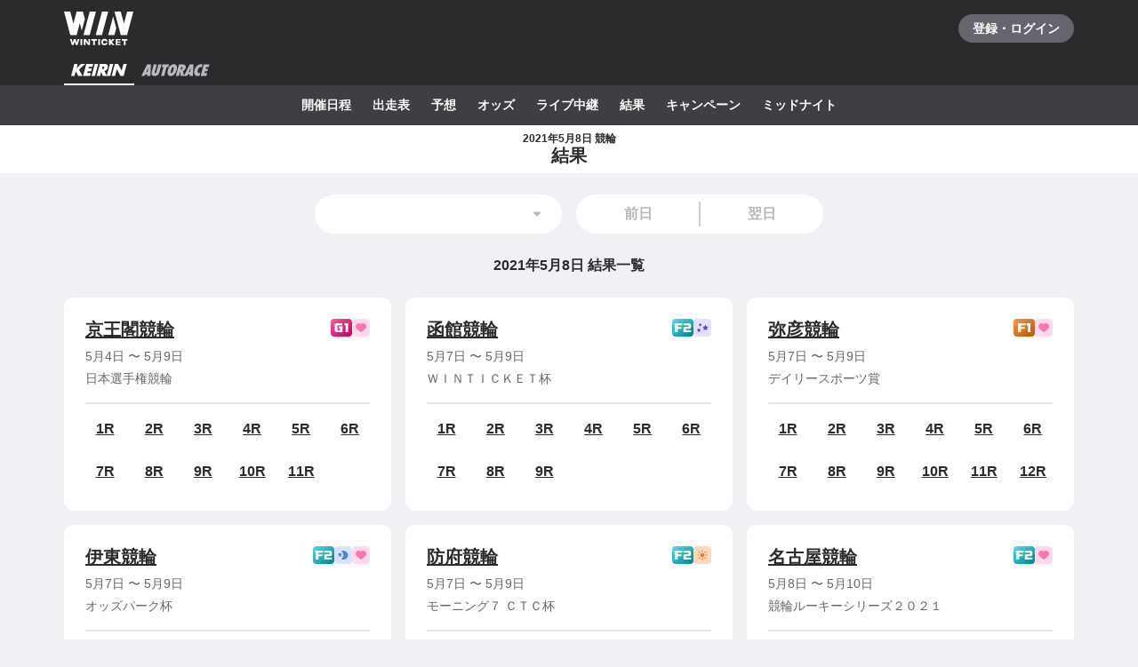

--- FILE ---
content_type: text/html; charset=utf-8
request_url: https://www.winticket.jp/keirin/results/20210508
body_size: 98246
content:
<!doctype html><html lang="ja"><head><meta charSet="utf-8"/><meta http-equiv="X-UA-Compatible" content="IE=edge,chrome=1"/><meta name="format-detection" content="telephone=no,address=no,email=no"/><meta name="viewport" content="width=device-width, initial-scale=1.0, viewport-fit=cover"/><meta name="theme-color" content="#ffffff"/><meta data-react-helmet="true" property="og:site_name" content="WINTICKET(ウィンチケット)"/><meta data-react-helmet="true" property="fb:app_id" content="306008183301439"/><meta data-react-helmet="true" name="twitter:card" content="summary_large_image"/><meta data-react-helmet="true" name="twitter:site" content="@_WinTicket"/><meta data-react-helmet="true" name="format-detection" content="telephone=no"/><meta data-react-helmet="true" property="og:url" content="https://www.winticket.jp"/><meta data-react-helmet="true" property="og:type" content="website"/><meta data-react-helmet="true" property="og:image" content="https://www.winticket.jp/assets/b2f8c7/ogp.png"/><meta data-react-helmet="true" name="twitter:url" content="https://www.winticket.jp"/><meta data-react-helmet="true" name="twitter:image" content="https://www.winticket.jp/assets/b2f8c7/ogp.png"/><meta data-react-helmet="true" name="description" content="2021年5月8日 競輪 結果ページです。WINTICKET(ウィンチケット)は、競輪(KEIRIN)のライブ映像の視聴・投票が可能なインターネット投票サービス。投票、チャージに関するお得なキャンペーンも充実。全競輪場のライブ映像も無料配信。AIによる競輪予想や、競輪選手データ、レース日程・結果など投票に役立つデータを提供。スマホアプリも登場。サイバーエージェントグループの安心・安全運営体制。ABEMAとも連動。サービス内で、WINTICKETミッドナイト競輪が視聴可能。"/><meta data-react-helmet="true" name="keywords" content="2021年5月8日 競輪 結果,競輪,競輪投票,WINTICKET,ウィンチケット"/><meta data-react-helmet="true" property="og:title" content="2021年5月8日 競輪 結果【ウィンチケット競輪】"/><meta data-react-helmet="true" name="twitter:title" content="2021年5月8日 競輪 結果【ウィンチケット競輪】"/><meta data-react-helmet="true" property="og:description" content="2021年5月8日 競輪 結果ページです。WINTICKET(ウィンチケット)は、競輪(KEIRIN)のライブ映像の視聴・投票が可能なインターネット投票サービス。投票、チャージに関するお得なキャンペーンも充実。全競輪場のライブ映像も無料配信。AIによる競輪予想や、競輪選手データ、レース日程・結果など投票に役立つデータを提供。スマホアプリも登場。サイバーエージェントグループの安心・安全運営体制。ABEMAとも連動。サービス内で、WINTICKETミッドナイト競輪が視聴可能。"/><meta data-react-helmet="true" name="twitter:description" content="2021年5月8日 競輪 結果ページです。WINTICKET(ウィンチケット)は、競輪(KEIRIN)のライブ映像の視聴・投票が可能なインターネット投票サービス。投票、チャージに関するお得なキャンペーンも充実。全競輪場のライブ映像も無料配信。AIによる競輪予想や、競輪選手データ、レース日程・結果など投票に役立つデータを提供。スマホアプリも登場。サイバーエージェントグループの安心・安全運営体制。ABEMAとも連動。サービス内で、WINTICKETミッドナイト競輪が視聴可能。"/><link rel="apple-touch-icon" sizes="180x180" href="/assets/b2f8c7/apple-touch-icon.png"/><link rel="icon" type="image/png" sizes="32x32" href="/assets/b2f8c7/favicon-32x32.png"/><link rel="icon" type="image/png" sizes="16x16" href="/assets/b2f8c7/favicon-16x16.png"/><link rel="shortcut icon" type="image/x-icon" href="/assets/b2f8c7/favicon.ico"/><link rel="mask-icon" href="/assets/b2f8c7/safari-pinned-tab.svg" color="#00735b"/><link rel="manifest" href="/assets/b2f8c7/manifest.json" crossorigin="use-credentials"/><link rel="preconnect" href="https://www.gstatic.com"/><link rel="preconnect" href="https://www.google-analytics.com"/><link rel="preconnect" href="https://www.googletagmanager.com"/><link rel="preconnect" href="https://connect.facebook.net"/><link data-chunk="bootstrap" rel="preload" as="script" href="/assets/b2f8c7/runtime.84b88a8a8315d236.min.js"/><link data-chunk="bootstrap" rel="preload" as="script" href="/assets/b2f8c7/framework.34c89d7cf52973ff.min.js"/><link data-chunk="bootstrap" rel="preload" as="script" href="/assets/b2f8c7/lib-a4e07dc1.cc77a18a886db04d.min.js"/><link data-chunk="bootstrap" rel="preload" as="script" href="/assets/b2f8c7/lib-7cc2b9a6.0bc9f977fe523ede.min.js"/><link data-chunk="bootstrap" rel="preload" as="script" href="/assets/b2f8c7/vendors.58904ab2e42643f3.min.js"/><link data-chunk="bootstrap" rel="preload" as="script" href="/assets/b2f8c7/bootstrap.54cddb3b24df657d.min.js"/><link data-chunk="pages-keirin-results-date" rel="preload" as="script" href="/assets/b2f8c7/chunk.fcafbd9dc4c9be46.min.js"/><link data-chunk="pages-keirin-results-date" rel="preload" as="script" href="/assets/b2f8c7/chunk.6fd1d233eb778a82.min.js"/><link data-chunk="pages-keirin-results-date" rel="preload" as="script" href="/assets/b2f8c7/chunk.a4b210bddf491644.min.js"/><link data-chunk="pages-keirin-results-date" rel="preload" as="script" href="/assets/b2f8c7/chunk.1a7e74acb0a87e47.min.js"/><link data-chunk="pages-keirin-results-date" rel="preload" as="script" href="/assets/b2f8c7/chunk.236e258e1840f983.min.js"/><link data-chunk="pages-keirin-results-date" rel="preload" as="script" href="/assets/b2f8c7/chunk.7130a71611ddb76c.min.js"/><link data-chunk="layouts-keirin-KeirinLayout" rel="preload" as="script" href="/assets/b2f8c7/chunk.43c393e1380876f1.min.js"/><link data-chunk="layouts-keirin-KeirinLayout" rel="preload" as="script" href="/assets/b2f8c7/chunk.cfa3854cae465999.min.js"/><link data-chunk="layouts-keirin-KeirinLayout" rel="preload" as="script" href="/assets/b2f8c7/chunk.af5a25b98cba4482.min.js"/><link data-chunk="layouts-keirin-KeirinLayout" rel="preload" as="script" href="/assets/b2f8c7/chunk.b70fb26488f1aef3.min.js"/><link data-chunk="layouts-keirin-KeirinLayout" rel="preload" as="script" href="/assets/b2f8c7/chunk.93ef7f9552d71bcd.min.js"/><link data-chunk="layouts-keirin-KeirinLayout" rel="preload" as="script" href="/assets/b2f8c7/chunk.29c8e56530653de1.min.js"/><link data-chunk="layouts-keirin-KeirinLayout" rel="preload" as="script" href="/assets/b2f8c7/chunk.a63da5bbafafaeb9.min.js"/><link data-chunk="layouts-keirin-KeirinLayout" rel="preload" as="script" href="/assets/b2f8c7/chunk.9980dea8e48fda73.min.js"/><link data-chunk="layouts-keirin-KeirinLayout" rel="preload" as="script" href="/assets/b2f8c7/chunk.bd667c7cdbe089e3.min.js"/><link data-react-helmet="true" rel="canonical" href="https://www.winticket.jp/keirin/results/20210508"/><title data-react-helmet="true">2021年5月8日 競輪 結果【ウィンチケット競輪】</title><style data-styled="" data-styled-version="6.1.19">.diBFaS{font-size:0.875rem;letter-spacing:0;line-height:1.5;color:#fff;font-weight:bold;}/*!sc*/
.fFUocW{position:relative;}/*!sc*/
.bXTqdg{margin-top:24px;}/*!sc*/
.fpQCgc{flex-direction:column;}/*!sc*/
.fpQCgc>*:not(:first-child){margin-top:24px;margin-left:0;}/*!sc*/
@media (min-width: 560px){.fpQCgc>*:not(:first-child){margin-top:24px;margin-left:0;}}/*!sc*/
@media (min-width: 1024px){.fpQCgc>*:not(:first-child){margin-top:24px;margin-left:0;}}/*!sc*/
@media (min-width: 1216px){.fpQCgc>*:not(:first-child){margin-top:24px;margin-left:0;}}/*!sc*/
.cuBPTz{font-size:0.875rem;letter-spacing:0;line-height:1.5;color:#B7B8C0;text-align:center;white-space:normal;word-break:break-all;font-weight:bold;}/*!sc*/
.ktchmN{display:flex;align-items:center;}/*!sc*/
@media (min-width: 560px){.ktchmN{display:flex;}}/*!sc*/
@media (min-width: 1024px){.ktchmN{display:flex;}}/*!sc*/
@media (min-width: 1216px){.ktchmN{display:flex;}}/*!sc*/
.JtnWt{grid-gap:16px;}/*!sc*/
.bmXgTO{grid-column:span 12;-ms-grid-column-span:12;}/*!sc*/
@media (min-width: 560px){.bmXgTO{grid-column:span 12;-ms-grid-column-span:12;}}/*!sc*/
@media (min-width: 1024px){.bmXgTO{grid-column:span 4;-ms-grid-column-span:4;}}/*!sc*/
@media (min-width: 1216px){.bmXgTO{grid-column:span 4;-ms-grid-column-span:4;}}/*!sc*/
.hktFvM{flex-direction:column;}/*!sc*/
.hktFvM>*:not(:first-child){margin-top:16px;margin-left:0;}/*!sc*/
@media (min-width: 560px){.hktFvM>*:not(:first-child){margin-top:16px;margin-left:0;}}/*!sc*/
@media (min-width: 1024px){.hktFvM>*:not(:first-child){margin-top:16px;margin-left:0;}}/*!sc*/
@media (min-width: 1216px){.hktFvM>*:not(:first-child){margin-top:16px;margin-left:0;}}/*!sc*/
.dfGBBU{flex-direction:column;}/*!sc*/
.dfGBBU>*:not(:first-child){margin-top:8px;margin-left:0;}/*!sc*/
@media (min-width: 560px){.dfGBBU>*:not(:first-child){margin-top:8px;margin-left:0;}}/*!sc*/
@media (min-width: 1024px){.dfGBBU>*:not(:first-child){margin-top:8px;margin-left:0;}}/*!sc*/
@media (min-width: 1216px){.dfGBBU>*:not(:first-child){margin-top:8px;margin-left:0;}}/*!sc*/
.cskWVQ{display:flex;gap:2px;}/*!sc*/
@media (min-width: 560px){.cskWVQ{display:flex;}}/*!sc*/
@media (min-width: 1024px){.cskWVQ{display:flex;}}/*!sc*/
@media (min-width: 1216px){.cskWVQ{display:flex;}}/*!sc*/
.hsebMs{flex-direction:column;}/*!sc*/
.hsebMs>*:not(:first-child){margin-top:4px;margin-left:0;}/*!sc*/
@media (min-width: 560px){.hsebMs>*:not(:first-child){margin-top:4px;margin-left:0;}}/*!sc*/
@media (min-width: 1024px){.hsebMs>*:not(:first-child){margin-top:4px;margin-left:0;}}/*!sc*/
@media (min-width: 1216px){.hsebMs>*:not(:first-child){margin-top:4px;margin-left:0;}}/*!sc*/
.hjgfIZ{font-size:0.875rem;letter-spacing:0;line-height:1.5;display:inline;color:#65666D;font-weight:inherit;}/*!sc*/
@media (min-width: 560px){.hjgfIZ{display:inline;}}/*!sc*/
@media (min-width: 1024px){.hjgfIZ{display:inline;}}/*!sc*/
@media (min-width: 1216px){.hjgfIZ{display:inline;}}/*!sc*/
.hHiSmk{flex-direction:column;}/*!sc*/
.hHiSmk>*:not(:first-child){margin-top:40px;margin-left:0;}/*!sc*/
@media (min-width: 560px){.hHiSmk>*:not(:first-child){margin-top:40px;margin-left:0;}}/*!sc*/
@media (min-width: 1024px){.hHiSmk>*:not(:first-child){margin-top:40px;margin-left:0;}}/*!sc*/
@media (min-width: 1216px){.hHiSmk>*:not(:first-child){margin-top:40px;margin-left:0;}}/*!sc*/
data-styled.g10[id="responsive-sc-a63d97f-0"]{content:"diBFaS,fFUocW,dUuCce,bXTqdg,fpQCgc,bpjpqC,cuBPTz,ktchmN,JtnWt,bmXgTO,hktFvM,dfGBBU,cskWVQ,hsebMs,hjgfIZ,hHiSmk,"}/*!sc*/
.bFRzkq{display:block;}/*!sc*/
data-styled.g13[id="Spacer__Wrapper-sc-d9db3321-0"]{content:"bFRzkq,"}/*!sc*/
.hJNMRN{display:flex;}/*!sc*/
data-styled.g15[id="Stack__Wrapper-sc-5c102f0f-0"]{content:"hJNMRN,"}/*!sc*/
.kEOvLm{display:block;}/*!sc*/
.jdySBK{display:inline;}/*!sc*/
data-styled.g16[id="Text___Text-sc-4d48d191-0"]{content:"kEOvLm,jdySBK,"}/*!sc*/
.kjhrlj{text-decoration:underline;}/*!sc*/
.kjhrlj:active{text-decoration:none;}/*!sc*/
.kjhrlj:not([href]){text-decoration:none;}/*!sc*/
@media (hover: hover) and (pointer: fine){.kjhrlj:hover{text-decoration:none;}}/*!sc*/
data-styled.g17[id="Link___Wrapper-sc-ae39d014-0"]{content:"kjhrlj,"}/*!sc*/
.eSwJUA{margin:0;padding:0;border:0;background-color:transparent;text-decoration:none;letter-spacing:inherit;font-size:inherit;font-family:inherit;line-height:inherit;cursor:pointer;transition-timing-function:cubic-bezier(0.4, 0.0, 0.2, 1);transition-duration:90ms;transition-property:border-color,background-color,color,opacity;}/*!sc*/
.eSwJUA:focus:not(.focus-visible){outline:none;}/*!sc*/
.eSwJUA.focus-visible{outline:none;box-shadow:0 0 0 4px rgba(139, 215, 186, 0.6);}/*!sc*/
.eSwJUA:disabled,a.eSwJUA:not([href]){box-shadow:none;text-shadow:none;cursor:default;pointer-events:none;}/*!sc*/
data-styled.g18[id="BaseButton___StyledBaseButton-sc-bc1fb80f-0"]{content:"eSwJUA,"}/*!sc*/
.iFMbvf{margin-right:auto;margin-left:auto;padding-right:16px;padding-left:16px;max-width:calc(560px + 16px * 2);width:100%;}/*!sc*/
@media (min-width: 1024px){.iFMbvf{padding-right:40px;padding-left:40px;max-width:calc(1136px + 40px * 2);}}/*!sc*/
data-styled.g30[id="Container___Wrapper-sc-937bd715-0"]{content:"iFMbvf,"}/*!sc*/
.kkcEcW{position:absolute;top:0;left:0;width:100%;height:100%;vertical-align:bottom;opacity:1;transition:opacity 150ms linear;}/*!sc*/
data-styled.g31[id="BaseImage___Wrapper-sc-f00cc66a-0"]{content:"kkcEcW,"}/*!sc*/
*,*::before,*::after{box-sizing:inherit;}/*!sc*/
html{font-size:1rem;letter-spacing:0;line-height:1.5;box-sizing:border-box;background:#F1F1F5;color:#2B2B2E;-webkit-text-size-adjust:100%;-ms-text-size-adjust:100%;-webkit-tap-highlight-color:transparent;font-family:-apple-system,BlinkMacSystemFont,"Helvetica Neue",sans-serif;--body-scrollbar-padding:0px;}/*!sc*/
body{min-width:320px;}/*!sc*/
h1,h2,h3,h4,h5,h6{letter-spacing:unset;font-size:unset;line-height:unset;}/*!sc*/
body,h1,h2,h3,h4,h5,h6,p,blockquote,ul,ol,li,dl,dt,dd{margin:0;}/*!sc*/
ul,ol{padding:0;list-style:none;}/*!sc*/
a{color:inherit;text-decoration:underline;}/*!sc*/
a:active{text-decoration:none;}/*!sc*/
b,strong{font-weight:bold;}/*!sc*/
img,svg{vertical-align:top;}/*!sc*/
abbr{text-decoration:none;}/*!sc*/
button,input,optgroup,select,textarea{margin:0;font-size:100%;font-family:inherit;line-height:1.15;}/*!sc*/
button,input{overflow:visible;}/*!sc*/
button,select{text-transform:none;}/*!sc*/
button,[type='button'],[type='reset'],[type='submit']{-webkit-appearance:button;}/*!sc*/
button::-moz-focus-inner,[type='button']::-moz-focus-inner,[type='reset']::-moz-focus-inner,[type='submit']::-moz-focus-inner{padding:0;border-style:none;}/*!sc*/
button:-moz-focusring,[type='button']:-moz-focusring,[type='reset']:-moz-focusring,[type='submit']:-moz-focusring{outline:1px dotted ButtonText;}/*!sc*/
input:is([type="button"],[type="submit"],[type="reset"]),input[type="file"]::-webkit-file-upload-button,button{color:inherit;}/*!sc*/
input[type="file"]::file-selector-button{color:inherit;}/*!sc*/
fieldset{padding:0.35em 0.75em 0.625em;}/*!sc*/
legend{padding:0;}/*!sc*/
progress{vertical-align:baseline;}/*!sc*/
[type='number']::-webkit-inner-spin-button,[type='number']::-webkit-outer-spin-button{height:auto;}/*!sc*/
[type='search']{-webkit-appearance:none;outline-offset:-2px;}/*!sc*/
[type='search']::-webkit-search-decoration{-webkit-appearance:none;}/*!sc*/
::-webkit-file-upload-button{-webkit-appearance:button;font:inherit;}/*!sc*/
:disabled,[aria-disabled='true']{cursor:default;pointer-events:none;}/*!sc*/
#app{display:flex;flex-direction:column;min-height:100vh;}/*!sc*/
main{display:block;flex:1;padding-bottom:80px;}/*!sc*/
@media (hover: hover) and (pointer: fine){a:hover{text-decoration:none;}}/*!sc*/
data-styled.g32[id="sc-global-jGytLf1"]{content:"sc-global-jGytLf1,"}/*!sc*/
.kRoolN{font-weight:bold;font-size:1rem;letter-spacing:0;line-height:1.2;}/*!sc*/
data-styled.g33[id="Content___Title-sc-28ef8f42-0"]{content:"kRoolN,"}/*!sc*/
.htGQGu{margin-top:16px;font-size:0.75rem;letter-spacing:0;line-height:1.5;}/*!sc*/
data-styled.g34[id="Content___Body-sc-28ef8f42-1"]{content:"htGQGu,"}/*!sc*/
.dQFvEo{padding-bottom:12px;border-bottom:2px solid #797A82;font-weight:bold;font-size:0.875rem;letter-spacing:0;line-height:1.5;}/*!sc*/
data-styled.g35[id="Menu___Title-sc-b3b57793-0"]{content:"dQFvEo,"}/*!sc*/
.jymnXj{margin-top:8px;}/*!sc*/
@media (min-width: 1024px){.jymnXj{display:flex;flex-wrap:wrap;}}/*!sc*/
data-styled.g36[id="Menu___List-sc-b3b57793-1"]{content:"jymnXj,"}/*!sc*/
.mCmvL{display:flex;flex:1 0 auto;width:100%;}/*!sc*/
data-styled.g37[id="MenuGroup___Wrapper-sc-df926798-0"]{content:"mCmvL,"}/*!sc*/
.eYIwEK{position:relative;display:flex;align-items:flex-start;padding:8px 0;padding-right:1em;min-width:5em;font-size:0.875rem;letter-spacing:0;line-height:1.5;}/*!sc*/
data-styled.g38[id="MenuGroup___Header-sc-df926798-1"]{content:"eYIwEK,"}/*!sc*/
.jGNdDM{font-weight:bold;font-size:inherit;}/*!sc*/
data-styled.g39[id="MenuGroup___Title-sc-df926798-2"]{content:"jGNdDM,"}/*!sc*/
.grZkEc{display:flex;flex-wrap:wrap;padding:4px 0;}/*!sc*/
@media (min-width: 1024px){.grZkEc{flex-wrap:nowrap;padding:0;}}/*!sc*/
data-styled.g40[id="MenuGroup___List-sc-df926798-3"]{content:"grZkEc,"}/*!sc*/
.cahDWZ{margin-right:16px;}/*!sc*/
@media (min-width: 1024px){.cahDWZ{margin-right:32px;}}/*!sc*/
data-styled.g41[id="MenuGroupItem___Wrapper-sc-aed4aa0d-0"]{content:"cahDWZ,"}/*!sc*/
.gwkUt{display:block;padding:4px 0;text-decoration:underline;font-size:0.875rem;letter-spacing:0;line-height:1.5;}/*!sc*/
.gwkUt:active{color:#A1A3AC;text-decoration:none;}/*!sc*/
@media (hover: hover) and (pointer: fine){.gwkUt:hover{color:#A1A3AC;text-decoration:none;}}/*!sc*/
@media (min-width: 1024px){.gwkUt{padding:8px 0;}}/*!sc*/
data-styled.g42[id="MenuGroupItem___Link-sc-aed4aa0d-1"]{content:"gwkUt,"}/*!sc*/
@media (min-width: 1024px){.zGegR{margin-right:32px;}}/*!sc*/
data-styled.g43[id="MenuItem___Wrapper-sc-4d44a737-0"]{content:"zGegR,"}/*!sc*/
.dzZTBX{display:block;padding:8px 0;text-decoration:underline;font-size:0.875rem;letter-spacing:0;line-height:1.5;}/*!sc*/
.dzZTBX:active{color:#A1A3AC;text-decoration:none;}/*!sc*/
@media (hover: hover) and (pointer: fine){.dzZTBX:hover{color:#A1A3AC;text-decoration:none;}}/*!sc*/
data-styled.g44[id="MenuItem___Link-sc-4d44a737-1"]{content:"dzZTBX,"}/*!sc*/
.kNTZOn{position:fixed!important;top:0!important;left:0!important;display:block!important;visibility:visible!important;overflow:hidden!important;margin:0!important;padding:0!important;width:4px!important;height:4px!important;border:none!important;opacity:0!important;}/*!sc*/
data-styled.g65[id="VisuallyHidden___Wrapper-sc-e7fca14e-0"]{content:"kNTZOn,"}/*!sc*/
.jpioev{position:relative;display:inline-block;vertical-align:bottom;}/*!sc*/
.jpioev>span{position:absolute;top:0;left:0;width:100%;height:100%;}/*!sc*/
data-styled.g78[id="Image___Wrapper-sc-87e2fbeb-0"]{content:"jpioev,"}/*!sc*/
.iJycId{padding-bottom:40px;background:#2B2B2E;color:#F1F1F5;}/*!sc*/
data-styled.g94[id="Footer___Wrapper-sc-7e916cab-0"]{content:"iJycId,"}/*!sc*/
.iwUkRh{background:#3E3F43;}/*!sc*/
data-styled.g95[id="Footer___Breadcrumb-sc-7e916cab-1"]{content:"iwUkRh,"}/*!sc*/
.cfUaln{display:flex;flex-wrap:wrap;align-items:center;padding:8px 0;background:#3E3F43;}/*!sc*/
data-styled.g96[id="Footer___BreadcrumbList-sc-7e916cab-2"]{content:"cfUaln,"}/*!sc*/
.eRheih{position:relative;}/*!sc*/
.eRheih:not(:first-child){margin-left:16px;padding-left:16px;}/*!sc*/
.eRheih:not(:first-child)::before{position:absolute;top:50%;left:-8px;display:block;margin-top:-4.5px;width:9px;height:9px;border-top:1px solid #797A82;border-right:1px solid #797A82;border-radius:1px;content:'';transform:rotate(45deg);}/*!sc*/
data-styled.g97[id="Footer___BreadcrumbListItem-sc-7e916cab-3"]{content:"eRheih,"}/*!sc*/
.fnbjQe{position:relative;display:block;padding:8px 0;}/*!sc*/
.fnbjQe:active{color:#A1A3AC;}/*!sc*/
@media (hover: hover) and (pointer: fine){.fnbjQe:hover{color:#A1A3AC;}}/*!sc*/
data-styled.g98[id="Footer___BreadcrumbLink-sc-7e916cab-4"]{content:"fnbjQe,"}/*!sc*/
.jiHkvo{display:block;font-weight:bold;font-size:0.75rem;letter-spacing:0;line-height:1.5;}/*!sc*/
data-styled.g99[id="Footer___BreadcrumbLabel-sc-7e916cab-5"]{content:"jiHkvo,"}/*!sc*/
.kiHHzg{padding:40px 0;background:#3E3F43;}/*!sc*/
data-styled.g100[id="Footer___Additional-sc-7e916cab-6"]{content:"kiHHzg,"}/*!sc*/
.dKxdYf{padding-top:40px;}/*!sc*/
@media (min-width: 1024px){.dKxdYf{display:flex;justify-content:flex-start;}.dKxdYf>li{margin-right:32px;}}/*!sc*/
data-styled.g101[id="Footer___NavList-sc-7e916cab-7"]{content:"dKxdYf,"}/*!sc*/
.dbsLXZ{display:block;padding:8px 0;font-weight:bold;font-size:0.75rem;letter-spacing:0;line-height:1.5;}/*!sc*/
.dbsLXZ:active{color:#A1A3AC;}/*!sc*/
@media (hover: hover) and (pointer: fine){.dbsLXZ:hover{color:#A1A3AC;}}/*!sc*/
data-styled.g102[id="Footer___NavLink-sc-7e916cab-8"]{content:"dbsLXZ,"}/*!sc*/
.fcqxAU{margin-top:16px;}/*!sc*/
.fcqxAU>li{margin-top:8px;font-size:0.75rem;letter-spacing:0;line-height:1.5;}/*!sc*/
@media (min-width: 1216px){.fcqxAU{display:flex;margin-top:40px;}.fcqxAU>li{margin-top:0;margin-right:32px;}}/*!sc*/
data-styled.g103[id="Footer___SupportList-sc-7e916cab-9"]{content:"fcqxAU,"}/*!sc*/
.iErpWv{color:#B7B8C0;text-decoration:underline;}/*!sc*/
.iErpWv:active{color:#65666D;}/*!sc*/
@media (hover: hover) and (pointer: fine){.iErpWv:hover{color:#65666D;}}/*!sc*/
data-styled.g104[id="Footer___SupportLink-sc-7e916cab-10"]{content:"iErpWv,"}/*!sc*/
.BxmDD{margin-top:40px;color:#fff;text-align:center;}/*!sc*/
data-styled.g105[id="Footer___Brand-sc-7e916cab-11"]{content:"BxmDD,"}/*!sc*/
.hPIOLD{margin-top:16px;color:#B7B8C0;font-size:0.75rem;letter-spacing:0;line-height:1.5;}/*!sc*/
data-styled.g106[id="Footer___Copyright-sc-7e916cab-12"]{content:"hPIOLD,"}/*!sc*/
.eMQZVG{margin-top:40px;}/*!sc*/
.eMQZVG>li{display:inline-block;margin-right:16px;}/*!sc*/
.eMQZVG>li:last-child{margin-right:0;}/*!sc*/
@media (min-width: 1024px){.eMQZVG{margin-top:16px;text-align:center;}}/*!sc*/
data-styled.g107[id="Footer___BrandLinkList-sc-7e916cab-13"]{content:"eMQZVG,"}/*!sc*/
.fVJXFn{color:#B7B8C0;font-weight:bold;font-size:0.75rem;letter-spacing:0;line-height:1.5;}/*!sc*/
.fVJXFn:active{color:#65666D;}/*!sc*/
@media (hover: hover) and (pointer: fine){.fVJXFn:hover{color:#65666D;}}/*!sc*/
data-styled.g108[id="Footer___BrandLink-sc-7e916cab-14"]{content:"fVJXFn,"}/*!sc*/
.jWBLIt{margin-top:16px;color:#B7B8C0;font-size:0.625rem;letter-spacing:0;line-height:1.5;}/*!sc*/
data-styled.g109[id="Footer___License-sc-7e916cab-15"]{content:"jWBLIt,"}/*!sc*/
.faBfPs{display:block;}/*!sc*/
data-styled.g111[id="Box___Box-sc-e7e4f9ee-0"]{content:"faBfPs,"}/*!sc*/
.gpmuaE{display:block;max-width:100%;}/*!sc*/
data-styled.g127[id="Cell__Wrapper-sc-23c77bc7-0"]{content:"gpmuaE,"}/*!sc*/
.krHhQA{display:grid;grid-template-columns:repeat(12,minmax(0,1fr));}/*!sc*/
data-styled.g128[id="DeprecatedGrid___Wrapper-sc-37b2bb7c-0"]{content:"krHhQA,"}/*!sc*/
.irOLdq{background:#2B2B2E;}/*!sc*/
data-styled.g163[id="AutoraceBettingRewardHeader___Wrapper-sc-89f9bda-0"]{content:"irOLdq,"}/*!sc*/
.bkKRdo{display:flex;justify-content:space-between;align-items:center;}/*!sc*/
data-styled.g164[id="AutoraceBettingRewardHeader___CommonRow-sc-89f9bda-1"]{content:"bkKRdo,"}/*!sc*/
.ehjWhi{display:flex;justify-content:center;align-items:center;margin-left:-16px;padding:0 16px;height:64px;color:#fff;}/*!sc*/
.ehjWhi:hover{opacity:0.7;}/*!sc*/
.ehjWhi.focus-visible{box-shadow:0 0 0 4px rgba(139, 215, 186, 0.6) inset;}/*!sc*/
@media (hover: hover) and (pointer: fine){.ehjWhi:hover{opacity:0.7;}}/*!sc*/
data-styled.g165[id="AutoraceBettingRewardHeader___LogoLink-sc-89f9bda-2"]{content:"ehjWhi,"}/*!sc*/
.dtOCfW{display:grid;place-items:center;min-width:130px;min-height:32px;border-radius:40px;background-color:#65666D;}/*!sc*/
.dtOCfW:active{background-color:#8D8F97;}/*!sc*/
@media (hover: hover) and (pointer: fine){.dtOCfW:hover{background-color:#8D8F97;}}/*!sc*/
data-styled.g166[id="AutoraceBettingRewardHeader___LoginButton-sc-89f9bda-3"]{content:"dtOCfW,"}/*!sc*/
.dkvGTq{position:relative;z-index:1;display:flex;}/*!sc*/
data-styled.g171[id="AutoraceBettingRewardHeader___SportNavList-sc-89f9bda-8"]{content:"dkvGTq,"}/*!sc*/
.dRGKwp{display:flex;justify-content:center;align-items:center;padding:0 8px;height:32px;border-bottom:2px solid transparent;color:#B7B8C0;}/*!sc*/
.dRGKwp:active{background:#525358;}/*!sc*/
.dRGKwp[aria-expanded='true']{border-bottom-color:#fff;color:#fff;}/*!sc*/
@media (hover: hover) and (pointer: fine){.dRGKwp:hover{background:#525358;}}/*!sc*/
data-styled.g172[id="AutoraceBettingRewardHeader___SportNavLink-sc-89f9bda-9"]{content:"dRGKwp,"}/*!sc*/
.ifvEGX{background:#3E3F43;}/*!sc*/
data-styled.g174[id="AutoraceBettingRewardHeader___SportTab-sc-89f9bda-11"]{content:"ifvEGX,"}/*!sc*/
.fHSXfa{position:relative;margin-right:-16px;margin-left:-16px;}/*!sc*/
@media (min-width: 1024px){.fHSXfa{margin-right:0;margin-left:0;}}/*!sc*/
@media (max-width:1023px){.fHSXfa::before,.fHSXfa:after{position:absolute;top:0;bottom:0;z-index:1;display:block;width:16px;content:'';pointer-events:none;}.fHSXfa::before{left:0;background:linear-gradient(to right,#3E3F43 20%,rgba(62,63,67,0));}.fHSXfa::after{right:0;background:linear-gradient(to left,#3E3F43 20%,rgba(62,63,67,0));}}/*!sc*/
data-styled.g175[id="AutoraceBettingRewardHeader___SportTabPaneWrapper-sc-89f9bda-12"]{content:"fHSXfa,"}/*!sc*/
.gjhjfO{overflow-x:auto;-webkit-overflow-scrolling:touch;scrollbar-width:none;-ms-overflow-style:none;}/*!sc*/
.gjhjfO::-webkit-scrollbar{display:none;}/*!sc*/
.gjhjfO[aria-hidden='true']{display:none;}/*!sc*/
data-styled.g176[id="AutoraceBettingRewardHeader___SportTabPane-sc-89f9bda-13"]{content:"gjhjfO,"}/*!sc*/
.eUMvQp{display:flex;justify-content:flex-start;}/*!sc*/
.eUMvQp>li{flex:0 0 auto;padding-left:8px;}/*!sc*/
.eUMvQp>li:last-child{padding-right:8px;}/*!sc*/
@media (min-width: 1024px){.eUMvQp{justify-content:center;padding-right:0;padding-left:0;}}/*!sc*/
data-styled.g177[id="AutoraceBettingRewardHeader___SportMenu-sc-89f9bda-14"]{content:"eUMvQp,"}/*!sc*/
.ktTMRg{display:block;padding:12px 8px;color:#fff;font-size:0.875rem;letter-spacing:0;line-height:1.5;font-weight:bold;}/*!sc*/
.ktTMRg:active{color:#B7B8C0;}/*!sc*/
.ktTMRg.focus-visible{box-shadow:0 0 0 4px rgba(139, 215, 186, 0.6) inset;}/*!sc*/
@media (hover: hover) and (pointer: fine){.ktTMRg:hover{color:#B7B8C0;}}/*!sc*/
data-styled.g178[id="AutoraceBettingRewardHeader___SportMenuLink-sc-89f9bda-15"]{content:"ktTMRg,"}/*!sc*/
.mhzqm{display:flex;justify-content:center;align-items:center;overflow:hidden;width:20px;height:20px;border-radius:4px;}/*!sc*/
data-styled.g208[id="CupIcon___Wrapper-sc-4e12cda3-0"]{content:"mhzqm,"}/*!sc*/
.khRnmE{display:inline-flex;justify-content:center;align-items:center;width:24px;height:20px;border-radius:4px;background:linear-gradient(to right bottom, #F45BA2 0%, #BF0059 100%);}/*!sc*/
.lpxTS{display:inline-flex;justify-content:center;align-items:center;width:24px;height:20px;border-radius:4px;background:linear-gradient(to right bottom, #52DFE6 0%, #00808F 100%);}/*!sc*/
.liXirA{display:inline-flex;justify-content:center;align-items:center;width:24px;height:20px;border-radius:4px;background:linear-gradient(to right bottom, #F4954C 0%, #BF5600 100%);}/*!sc*/
data-styled.g209[id="GradeIcon___Wrapper-sc-bfe07c4a-0"]{content:"khRnmE,lpxTS,liXirA,"}/*!sc*/
.eXTIay{background:#fff;}/*!sc*/
data-styled.g385[id="PageTitle___Wrapper-sc-1913cfe-0"]{content:"eXTIay,"}/*!sc*/
.eizQoa{display:flex;justify-content:center;align-items:center;padding:8px 0;min-height:52px;}/*!sc*/
data-styled.g386[id="PageTitle___Inner-sc-1913cfe-1"]{content:"eizQoa,"}/*!sc*/
.fUNwcO{text-align:center;font-size:1rem;letter-spacing:0;line-height:1.2;font-weight:bold;}/*!sc*/
@media (min-width: 1024px){.fUNwcO{font-size:1.25rem;letter-spacing:0;line-height:1.2;}}/*!sc*/
data-styled.g387[id="PageTitle___Title-sc-1913cfe-2"]{content:"fUNwcO,"}/*!sc*/
.hZFIlW{display:block;text-align:center;font-size:0.75rem;letter-spacing:0;line-height:1.2;}/*!sc*/
data-styled.g388[id="PageTitle___Subtitle-sc-1913cfe-3"]{content:"hZFIlW,"}/*!sc*/
.dmsNLu{position:relative;display:block;}/*!sc*/
.dmsNLu>select{position:absolute;z-index:2;display:block;width:100%;height:100%;border-radius:100vh;opacity:0;appearance:none;cursor:pointer;}/*!sc*/
.dmsNLu>select:disabled{cursor:default;}/*!sc*/
data-styled.g731[id="CapsuleDropdown___Wrapper-sc-83bbf096-0"]{content:"dmsNLu,"}/*!sc*/
.lkPJpd{position:relative;padding:11.5px 44px 11.5px 44px;min-height:44px;width:100%;outline:none;border:none;border-radius:100vh;background-color:#fff;}/*!sc*/
select:active+.lkPJpd{background-color:#E4E5EA;}/*!sc*/
select.focus-visible+.lkPJpd{box-shadow:0 0 0 4px rgba(139, 215, 186, 0.6);}/*!sc*/
@media (hover: hover) and (pointer: fine){select:hover+.lkPJpd{background-color:#E4E5EA;}}/*!sc*/
data-styled.g732[id="CapsuleDropdown___SelectValue-sc-83bbf096-1"]{content:"lkPJpd,"}/*!sc*/
.hHOdnM{position:absolute;top:50%;right:16px;transform:translateY(-50%);pointer-events:none;}/*!sc*/
data-styled.g733[id="CapsuleDropdown___CaretWrapper-sc-83bbf096-2"]{content:"hHOdnM,"}/*!sc*/
.erwPRs{position:relative;display:flex;justify-content:center;align-items:center;padding:0 16px;width:100%;height:44px;border-radius:44px 0 0 44px;background:#fff;color:#65666D;text-align:center;font-weight:bold;}/*!sc*/
.erwPRs::before{position:absolute;top:8px;right:0;bottom:8px;left:auto;z-index:2;display:block;width:1px;background:#CDCED5;content:'';}/*!sc*/
.erwPRs:disabled,a.erwPRs:not([href]){color:#B7B8C0;}/*!sc*/
.erwPRs:active{background-color:#E4E5EA;}/*!sc*/
@media (hover: hover) and (pointer: fine){.PagerItem___PagerLinkItem-sc-e7d48b2d-0:hover .PagerItem___PagerLinkItem-sc-e7d48b2d-0{background-color:#E4E5EA;}}/*!sc*/
.kUMxOo{position:relative;display:flex;justify-content:center;align-items:center;padding:0 16px;width:100%;height:44px;border-radius:0 44px 44px 0;background:#fff;color:#65666D;text-align:center;font-weight:bold;}/*!sc*/
.kUMxOo::before{position:absolute;top:8px;right:auto;bottom:8px;left:0;z-index:2;display:block;width:1px;background:#CDCED5;content:'';}/*!sc*/
.kUMxOo:disabled,a.kUMxOo:not([href]){color:#B7B8C0;}/*!sc*/
.kUMxOo:active{background-color:#E4E5EA;}/*!sc*/
@media (hover: hover) and (pointer: fine){.PagerItem___PagerLinkItem-sc-e7d48b2d-0:hover .PagerItem___PagerLinkItem-sc-e7d48b2d-0{background-color:#E4E5EA;}}/*!sc*/
data-styled.g734[id="PagerItem___PagerLinkItem-sc-e7d48b2d-0"]{content:"erwPRs,kUMxOo,"}/*!sc*/
.fLATjH{position:absolute;top:50%;right:auto;left:16px;z-index:2;margin-top:-12px;}/*!sc*/
.dtUdj{position:absolute;top:50%;right:16px;left:auto;z-index:2;margin-top:-12px;}/*!sc*/
data-styled.g735[id="PagerItem___PagerItemIcon-sc-e7d48b2d-1"]{content:"fLATjH,dtUdj,"}/*!sc*/
.lbeKZe{display:flex;flex-direction:column;}/*!sc*/
@media (min-width: 1024px){.lbeKZe{flex-direction:row;flex-wrap:wrap;}}/*!sc*/
data-styled.g736[id="DateNavigation___Wrapper-sc-f8e7fc66-0"]{content:"lbeKZe,"}/*!sc*/
.hWgdwl{padding-bottom:16px;}/*!sc*/
@media (min-width: 1024px){.hWgdwl{margin:0;padding:0 8px 0 0;width:50%;}}/*!sc*/
data-styled.g737[id="DateNavigation___SelectContainer-sc-f8e7fc66-1"]{content:"hWgdwl,"}/*!sc*/
@media (min-width: 1024px){.lcAtKc{margin:0;padding-left:8px;width:50%;}}/*!sc*/
data-styled.g738[id="DateNavigation___PagerContainer-sc-f8e7fc66-2"]{content:"lcAtKc,"}/*!sc*/
@media (min-width: 1024px){.ehzdkv{margin-left:auto;max-width:278px;}}/*!sc*/
data-styled.g739[id="DateNavigation___SizingLeft-sc-f8e7fc66-3"]{content:"ehzdkv,"}/*!sc*/
@media (min-width: 1024px){.hKLcrJ{max-width:278px;}}/*!sc*/
data-styled.g740[id="DateNavigation___SizingRight-sc-f8e7fc66-4"]{content:"hKLcrJ,"}/*!sc*/
.jvmOcS{display:grid;justify-content:space-between;grid-auto-rows:40px;grid-template-columns:repeat(auto-fill,44px);grid-gap:4px 4px;padding-top:8px;border-top:2px solid #E4E5EA;}/*!sc*/
@media (min-width: 1024px){.jvmOcS{grid-gap:8px 11px;}}/*!sc*/
data-styled.g1003[id="CardBody___Wrapper-sc-3f6cbe26-0"]{content:"jvmOcS,"}/*!sc*/
.dqVHcZ{display:flex;justify-content:center;align-items:center;}/*!sc*/
data-styled.g1004[id="CardBody___Race-sc-3f6cbe26-1"]{content:"dqVHcZ,"}/*!sc*/
.gelmra{font-weight:bold;}/*!sc*/
data-styled.g1005[id="CardBody___StyledLink-sc-3f6cbe26-2"]{content:"gelmra,"}/*!sc*/
.gjhJqn{display:flex;justify-content:space-between;}/*!sc*/
data-styled.g1007[id="CardHeader___Wrapper-sc-874eb15a-0"]{content:"gjhJqn,"}/*!sc*/
.gPNxSM{text-align:left;font-size:1.25rem;letter-spacing:0;line-height:1.2;font-weight:bold;}/*!sc*/
data-styled.g1008[id="CardHeader___Title-sc-874eb15a-1"]{content:"gPNxSM,"}/*!sc*/
.bjzark{padding:24px;border-radius:12px;background:#fff;}/*!sc*/
data-styled.g1009[id="CupCard___Wrapper-sc-3a1057d5-0"]{content:"bjzark,"}/*!sc*/
.gOZAQN{text-align:center;font-weight:bold;font-size:1rem;letter-spacing:0;line-height:1.5;}/*!sc*/
data-styled.g1010[id="DailyHeading___Wrapper-sc-f80f8c7b-0"]{content:"gOZAQN,"}/*!sc*/
</style><script id="__LOADABLE_REQUIRED_CHUNKS__" type="application/json" defer="">["30235","97680","44417","78281","28175","65907","30165","31790","15760","72113","74269","99367","1251","58776","34817"]</script><script id="__LOADABLE_REQUIRED_CHUNKS___ext" type="application/json" defer="">{"namedChunks":["pages-keirin-results-date","layouts-keirin-KeirinLayout"]}</script><script data-chunk="bootstrap" src="/assets/b2f8c7/runtime.84b88a8a8315d236.min.js" defer=""></script><script data-chunk="bootstrap" src="/assets/b2f8c7/framework.34c89d7cf52973ff.min.js" defer=""></script><script data-chunk="bootstrap" src="/assets/b2f8c7/lib-a4e07dc1.cc77a18a886db04d.min.js" defer=""></script><script data-chunk="bootstrap" src="/assets/b2f8c7/lib-7cc2b9a6.0bc9f977fe523ede.min.js" defer=""></script><script data-chunk="bootstrap" src="/assets/b2f8c7/vendors.58904ab2e42643f3.min.js" defer=""></script><script data-chunk="bootstrap" src="/assets/b2f8c7/bootstrap.54cddb3b24df657d.min.js" defer=""></script><script data-chunk="pages-keirin-results-date" src="/assets/b2f8c7/chunk.fcafbd9dc4c9be46.min.js" defer=""></script><script data-chunk="pages-keirin-results-date" src="/assets/b2f8c7/chunk.6fd1d233eb778a82.min.js" defer=""></script><script data-chunk="pages-keirin-results-date" src="/assets/b2f8c7/chunk.a4b210bddf491644.min.js" defer=""></script><script data-chunk="pages-keirin-results-date" src="/assets/b2f8c7/chunk.1a7e74acb0a87e47.min.js" defer=""></script><script data-chunk="pages-keirin-results-date" src="/assets/b2f8c7/chunk.236e258e1840f983.min.js" defer=""></script><script data-chunk="pages-keirin-results-date" src="/assets/b2f8c7/chunk.7130a71611ddb76c.min.js" defer=""></script><script data-chunk="layouts-keirin-KeirinLayout" src="/assets/b2f8c7/chunk.43c393e1380876f1.min.js" defer=""></script><script data-chunk="layouts-keirin-KeirinLayout" src="/assets/b2f8c7/chunk.cfa3854cae465999.min.js" defer=""></script><script data-chunk="layouts-keirin-KeirinLayout" src="/assets/b2f8c7/chunk.af5a25b98cba4482.min.js" defer=""></script><script data-chunk="layouts-keirin-KeirinLayout" src="/assets/b2f8c7/chunk.b70fb26488f1aef3.min.js" defer=""></script><script data-chunk="layouts-keirin-KeirinLayout" src="/assets/b2f8c7/chunk.93ef7f9552d71bcd.min.js" defer=""></script><script data-chunk="layouts-keirin-KeirinLayout" src="/assets/b2f8c7/chunk.29c8e56530653de1.min.js" defer=""></script><script data-chunk="layouts-keirin-KeirinLayout" src="/assets/b2f8c7/chunk.a63da5bbafafaeb9.min.js" defer=""></script><script data-chunk="layouts-keirin-KeirinLayout" src="/assets/b2f8c7/chunk.9980dea8e48fda73.min.js" defer=""></script><script data-chunk="layouts-keirin-KeirinLayout" src="/assets/b2f8c7/chunk.bd667c7cdbe089e3.min.js" defer=""></script></head><body><noscript><iframe src="https://www.googletagmanager.com/ns.html?id=GTM-W4ZBRNG" height="0" width="0" style="display:none;visibility:hidden"></iframe></noscript><div id="app"><span id="announce-title" aria-live="assertive" tabindex="-1" class="VisuallyHidden___Wrapper-sc-e7fca14e-0 kNTZOn"></span><div><header id="header" class="AutoraceBettingRewardHeader___Wrapper-sc-89f9bda-0 irOLdq"><div class="Container___Wrapper-sc-937bd715-0 iFMbvf"><div class="AutoraceBettingRewardHeader___CommonRow-sc-89f9bda-1 bkKRdo"><a class="Link___Wrapper-sc-ae39d014-0 kjhrlj BaseButton___StyledBaseButton-sc-bc1fb80f-0 eSwJUA AutoraceBettingRewardHeader___LogoLink-sc-89f9bda-2 ehjWhi" href="/"><span style="width:78px;padding-bottom:38px" class="Image___Wrapper-sc-87e2fbeb-0 jpioev"><picture><img alt="WINTICKET(ウィンチケット)公営競技の投票がスマホで簡単！" loading="eager" width="78" height="38" src="/assets/b2f8c7/icons/logo.svg" class="BaseImage___Wrapper-sc-f00cc66a-0 kkcEcW"/></picture></span></a><a class="Link___Wrapper-sc-ae39d014-0 kjhrlj BaseButton___StyledBaseButton-sc-bc1fb80f-0 eSwJUA AutoraceBettingRewardHeader___LoginButton-sc-89f9bda-3 dtOCfW" href="/login"><span class="Text___Text-sc-4d48d191-0 responsive-sc-a63d97f-0 kEOvLm diBFaS">登録・ログイン</span></a></div></div><nav aria-label="グローバルナビゲーション"><div class="Container___Wrapper-sc-937bd715-0 iFMbvf"><ul class="AutoraceBettingRewardHeader___SportNavList-sc-89f9bda-8 dkvGTq"><li><a id="header-nav-keirin" aria-expanded="true" aria-owns="header-tab-keirin" data-module-label="keirin" class="Link___Wrapper-sc-ae39d014-0 kjhrlj BaseButton___StyledBaseButton-sc-bc1fb80f-0 eSwJUA AutoraceBettingRewardHeader___SportNavLink-sc-89f9bda-9 dRGKwp" href="/keirin"><span style="width:63px;padding-bottom:14px" class="Image___Wrapper-sc-87e2fbeb-0 jpioev"><picture><img alt="競輪" loading="eager" width="63" height="14" src="/assets/b2f8c7/icons/nav-keirin-active.svg" class="BaseImage___Wrapper-sc-f00cc66a-0 kkcEcW"/></picture></span></a></li><li><div class="Box___Box-sc-e7e4f9ee-0 responsive-sc-a63d97f-0 spacing___Wrapper-sc-504cda9d-0 responsive-sc-a63d97f-0 faBfPs fFUocW dUuCce"><a id="header-nav-autorace" aria-expanded="false" aria-owns="header-tab-autorace" data-module-label="autorace" class="Link___Wrapper-sc-ae39d014-0 kjhrlj BaseButton___StyledBaseButton-sc-bc1fb80f-0 eSwJUA AutoraceBettingRewardHeader___SportNavLink-sc-89f9bda-9 dRGKwp" href="/autorace"><span style="width:77px;padding-bottom:14px" class="Image___Wrapper-sc-87e2fbeb-0 jpioev"><picture><img alt="オートレース" loading="eager" width="77" height="14" src="/assets/b2f8c7/icons/nav-autorace.svg" class="BaseImage___Wrapper-sc-f00cc66a-0 kkcEcW"/></picture></span></a></div></li></ul></div><div class="AutoraceBettingRewardHeader___SportTab-sc-89f9bda-11 ifvEGX"><div class="Container___Wrapper-sc-937bd715-0 iFMbvf"><div class="AutoraceBettingRewardHeader___SportTabPaneWrapper-sc-89f9bda-12 fHSXfa"><div id="header-tab-keirin" aria-labelledby="header-nav-keirin" aria-hidden="false" class="AutoraceBettingRewardHeader___SportTabPane-sc-89f9bda-13 gjhjfO"><ul class="AutoraceBettingRewardHeader___SportMenu-sc-89f9bda-14 eUMvQp"><li><a data-module-label="schedule" class="Link___Wrapper-sc-ae39d014-0 kjhrlj BaseButton___StyledBaseButton-sc-bc1fb80f-0 eSwJUA AutoraceBettingRewardHeader___SportMenuLink-sc-89f9bda-15 ktTMRg" href="/keirin/schedules">開催日程</a></li><li><a data-module-label="racecard" class="Link___Wrapper-sc-ae39d014-0 kjhrlj BaseButton___StyledBaseButton-sc-bc1fb80f-0 eSwJUA AutoraceBettingRewardHeader___SportMenuLink-sc-89f9bda-15 ktTMRg" href="/keirin/racecard">出走表</a></li><li><a data-module-label="prediction" class="Link___Wrapper-sc-ae39d014-0 kjhrlj BaseButton___StyledBaseButton-sc-bc1fb80f-0 eSwJUA AutoraceBettingRewardHeader___SportMenuLink-sc-89f9bda-15 ktTMRg" href="/keirin/predictions">予想</a></li><li><a data-module-label="odds" class="Link___Wrapper-sc-ae39d014-0 kjhrlj BaseButton___StyledBaseButton-sc-bc1fb80f-0 eSwJUA AutoraceBettingRewardHeader___SportMenuLink-sc-89f9bda-15 ktTMRg" href="/keirin/odds">オッズ</a></li><li><a data-module-label="live" class="Link___Wrapper-sc-ae39d014-0 kjhrlj BaseButton___StyledBaseButton-sc-bc1fb80f-0 eSwJUA AutoraceBettingRewardHeader___SportMenuLink-sc-89f9bda-15 ktTMRg" href="/keirin/live">ライブ中継</a></li><li><a data-module-label="result" class="Link___Wrapper-sc-ae39d014-0 kjhrlj BaseButton___StyledBaseButton-sc-bc1fb80f-0 eSwJUA AutoraceBettingRewardHeader___SportMenuLink-sc-89f9bda-15 ktTMRg" href="/keirin/results">結果</a></li><li><a data-module-label="campaign" class="Link___Wrapper-sc-ae39d014-0 kjhrlj BaseButton___StyledBaseButton-sc-bc1fb80f-0 eSwJUA AutoraceBettingRewardHeader___SportMenuLink-sc-89f9bda-15 ktTMRg" href="/keirin/campaign">キャンペーン</a></li><li><a data-module-label="midnight" class="Link___Wrapper-sc-ae39d014-0 kjhrlj BaseButton___StyledBaseButton-sc-bc1fb80f-0 eSwJUA AutoraceBettingRewardHeader___SportMenuLink-sc-89f9bda-15 ktTMRg" href="/keirin/midnight">ミッドナイト</a></li></ul></div><div id="header-tab-autorace" aria-labelledby="header-nav-autorace" aria-hidden="true" class="AutoraceBettingRewardHeader___SportTabPane-sc-89f9bda-13 gjhjfO"><ul class="AutoraceBettingRewardHeader___SportMenu-sc-89f9bda-14 eUMvQp"><li><a data-module-label="schedule" class="Link___Wrapper-sc-ae39d014-0 kjhrlj BaseButton___StyledBaseButton-sc-bc1fb80f-0 eSwJUA AutoraceBettingRewardHeader___SportMenuLink-sc-89f9bda-15 ktTMRg" href="/autorace/schedules">開催日程</a></li><li><a data-module-label="racecard" class="Link___Wrapper-sc-ae39d014-0 kjhrlj BaseButton___StyledBaseButton-sc-bc1fb80f-0 eSwJUA AutoraceBettingRewardHeader___SportMenuLink-sc-89f9bda-15 ktTMRg" href="/autorace/racecard">出走表</a></li><li><a data-module-label="prediction" class="Link___Wrapper-sc-ae39d014-0 kjhrlj BaseButton___StyledBaseButton-sc-bc1fb80f-0 eSwJUA AutoraceBettingRewardHeader___SportMenuLink-sc-89f9bda-15 ktTMRg" href="/autorace/predictions">予想</a></li><li><a data-module-label="odds" class="Link___Wrapper-sc-ae39d014-0 kjhrlj BaseButton___StyledBaseButton-sc-bc1fb80f-0 eSwJUA AutoraceBettingRewardHeader___SportMenuLink-sc-89f9bda-15 ktTMRg" href="/autorace/odds">オッズ</a></li><li><a data-module-label="live" class="Link___Wrapper-sc-ae39d014-0 kjhrlj BaseButton___StyledBaseButton-sc-bc1fb80f-0 eSwJUA AutoraceBettingRewardHeader___SportMenuLink-sc-89f9bda-15 ktTMRg" href="/autorace/live">ライブ中継</a></li><li><a data-module-label="result" class="Link___Wrapper-sc-ae39d014-0 kjhrlj BaseButton___StyledBaseButton-sc-bc1fb80f-0 eSwJUA AutoraceBettingRewardHeader___SportMenuLink-sc-89f9bda-15 ktTMRg" href="/autorace/results">結果</a></li><li><a data-module-label="campaign" class="Link___Wrapper-sc-ae39d014-0 kjhrlj BaseButton___StyledBaseButton-sc-bc1fb80f-0 eSwJUA AutoraceBettingRewardHeader___SportMenuLink-sc-89f9bda-15 ktTMRg" href="/autorace/campaign">キャンペーン</a></li></ul></div></div></div></div></nav></header></div><main><div class="PageTitle___Wrapper-sc-1913cfe-0 eXTIay"><div class="Container___Wrapper-sc-937bd715-0 iFMbvf"><div class="PageTitle___Inner-sc-1913cfe-1 eizQoa"><h1 class="PageTitle___Title-sc-1913cfe-2 fUNwcO"><span class="PageTitle___Subtitle-sc-1913cfe-3 hZFIlW">2021年5月8日 競輪</span>結果</h1></div></div></div><span class="Spacer__Wrapper-sc-d9db3321-0 spacing___Wrapper-sc-504cda9d-0 responsive-sc-a63d97f-0 bFRzkq bXTqdg"></span><div class="Container___Wrapper-sc-937bd715-0 iFMbvf"><div class="Stack__Wrapper-sc-5c102f0f-0 responsive-sc-a63d97f-0 hJNMRN fpQCgc"><div class="Item__Wrapper-sc-577c9e13-0 responsive-sc-a63d97f-0 bpjpqC"><div class="DateNavigation___Wrapper-sc-f8e7fc66-0 lbeKZe"><div class="DateNavigation___SelectContainer-sc-f8e7fc66-1 hWgdwl"><div class="DateNavigation___SizingLeft-sc-f8e7fc66-3 ehzdkv"><div class="CapsuleDropdown___Wrapper-sc-83bbf096-0 dmsNLu"><select disabled="" aria-label="レース開催日"></select><div class="CapsuleDropdown___SelectValue-sc-83bbf096-1 lkPJpd"><span class="Text___Text-sc-4d48d191-0 responsive-sc-a63d97f-0 kEOvLm cuBPTz"></span></div><div class="CapsuleDropdown___CaretWrapper-sc-83bbf096-2 hHOdnM"><svg xmlns="http://www.w3.org/2000/svg" width="24" height="24" viewBox="0 0 24 24" aria-hidden="true"><title>下矢印</title><path fill="#B7B8C0" fill-rule="nonzero" d="M8.278 11.128l3.056 3.093a.934.934 0 0 0 1.332 0l3.056-3.093c.594-.601.173-1.628-.666-1.628H8.944c-.839 0-1.26 1.027-.666 1.628"></path></svg></div></div></div></div><div class="DateNavigation___PagerContainer-sc-f8e7fc66-2 lcAtKc"><div class="DateNavigation___SizingRight-sc-f8e7fc66-4 hKLcrJ"><div class="Flex__Wrapper-sc-5c22a2b6-1 responsive-sc-a63d97f-0 spacing___Wrapper-sc-504cda9d-0 responsive-sc-a63d97f-0 ktchmN dUuCce"><a class="Link___Wrapper-sc-ae39d014-0 kjhrlj BaseButton___StyledBaseButton-sc-bc1fb80f-0 eSwJUA PagerItem___PagerLinkItem-sc-e7d48b2d-0 erwPRs"><span class="PagerItem___PagerItemIcon-sc-e7d48b2d-1 fLATjH"></span>前日</a><a class="Link___Wrapper-sc-ae39d014-0 kjhrlj BaseButton___StyledBaseButton-sc-bc1fb80f-0 eSwJUA PagerItem___PagerLinkItem-sc-e7d48b2d-0 kUMxOo">翌日<span class="PagerItem___PagerItemIcon-sc-e7d48b2d-1 dtUdj"></span></a></div></div></div></div></div><div class="Item__Wrapper-sc-577c9e13-0 responsive-sc-a63d97f-0 bpjpqC"><h2 class="DailyHeading___Wrapper-sc-f80f8c7b-0 gOZAQN">2021年5月8日 <!-- -->結果一覧</h2></div><div class="Item__Wrapper-sc-577c9e13-0 responsive-sc-a63d97f-0 bpjpqC"><div class="DeprecatedGrid___Wrapper-sc-37b2bb7c-0 responsive-sc-a63d97f-0 krHhQA JtnWt"><div class="Cell__Wrapper-sc-23c77bc7-0 responsive-sc-a63d97f-0 gpmuaE bmXgTO"><div class="CupCard___Wrapper-sc-3a1057d5-0 bjzark"><div class="Stack__Wrapper-sc-5c102f0f-0 responsive-sc-a63d97f-0 hJNMRN hktFvM"><div class="Item__Wrapper-sc-577c9e13-0 responsive-sc-a63d97f-0 bpjpqC"><div class="Stack__Wrapper-sc-5c102f0f-0 responsive-sc-a63d97f-0 hJNMRN dfGBBU"><div class="CardHeader___Wrapper-sc-874eb15a-0 gjhJqn"><div role="heading" aria-level="3" class="CardHeader___Title-sc-874eb15a-1 gPNxSM"><a href="/keirin/keiokaku/raceresult" class="Link___Wrapper-sc-ae39d014-0 kjhrlj">京王閣<!-- -->競輪</a></div><div class="Flex__Wrapper-sc-5c22a2b6-1 responsive-sc-a63d97f-0 spacing___Wrapper-sc-504cda9d-0 responsive-sc-a63d97f-0 cskWVQ dUuCce"><span aria-label="G1" class="GradeIcon___Wrapper-sc-bfe07c4a-0 khRnmE"><svg width="24" height="16" viewBox="0 0 24 16" fill="none"><title>G1</title><path fill-rule="evenodd" clip-rule="evenodd" d="M13.2 8.19998V12.9H6.5C5.3 12.9 4.4 12 4.4 10.8V5.19998C4.4 3.99998 5.3 3.09998 6.5 3.09998H13.1V4.89998C13.1 5.09998 13 5.19998 12.8 5.19998H7.7C7.5 5.19998 7.4 5.29998 7.4 5.49998V10.5C7.4 10.6 7.5 10.8 7.7 10.8H10.4V8.79998H9.5C9.2 8.79998 8.9 8.49998 8.9 8.19998V6.59998H13.9V6.69998C13.5 6.99998 13.2 7.69998 13.2 8.19998ZM19.6 12.9V3.09998H19.4H16.8H15.4V4.59998C15.4 4.89998 15.7 5.19998 16 5.19998H16.8V12.9H19.6Z" fill="#fff"></path></svg></span><span aria-label="ガールズ" class="CupIcon___Wrapper-sc-4e12cda3-0 mhzqm"><svg width="20px" height="20px" viewBox="0 0 20 20"><title>ガールズ</title><path d="M0 0H20V20H0V0Z" fill="#FFDBEB"></path><path fill-rule="evenodd" clip-rule="evenodd" d="M16 8.54587C15.9913 8.58008 15.9827 8.61623 15.976 8.65238C15.9007 9.22109 15.7093 9.76849 15.4147 10.2655C15.1653 10.6606 14.8793 11.0324 14.56 11.3771C14.1507 11.8322 13.7093 12.2596 13.24 12.6566C12.8093 13.0187 12.3713 13.3744 11.92 13.7023C11.32 14.1394 10.696 14.5493 10.084 14.9734C10.042 15.0089 9.98 15.0089 9.93733 14.9734C9.39933 14.6061 8.846 14.2549 8.32133 13.8682C7.76933 13.4603 7.24133 13.0297 6.708 12.5901C6.03867 12.0382 5.434 11.4146 4.90867 10.731C4.51 10.2152 4.23267 9.62002 4.09733 8.98805C4.05533 8.83958 4.028 8.70338 4 8.56201V8.02622C4.00733 7.99588 4.014 7.96683 4.02067 7.93649C4.07333 7.7041 4.10667 7.47236 4.182 7.23932C4.43533 6.4705 4.98267 5.82433 5.71133 5.43249C6.39 5.04905 7.18733 4.91478 7.96 5.05293C8.71333 5.17299 9.40067 5.54223 9.904 6.09868C9.92933 6.13095 9.95067 6.16581 9.968 6.20325C10.098 6.07608 10.196 5.97861 10.2973 5.88759C11.5913 4.71661 13.5973 4.71015 14.8987 5.8721C15.386 6.30073 15.7313 6.8604 15.8887 7.4801C15.9413 7.65827 15.9653 7.8416 16 8.02622V8.54587Z" fill="#FF73B0"></path></svg></span></div></div><div class="Item__Wrapper-sc-577c9e13-0 responsive-sc-a63d97f-0 bpjpqC"><div class="Stack__Wrapper-sc-5c102f0f-0 responsive-sc-a63d97f-0 hJNMRN hsebMs"><span class="Text___Text-sc-4d48d191-0 responsive-sc-a63d97f-0 jdySBK hjgfIZ"><time dateTime="2021-05-03T15:00:00.000Z">5月4日</time> 〜 <time dateTime="2021-05-08T15:00:00.000Z">5月9日</time></span><p class="Text___Text-sc-4d48d191-0 responsive-sc-a63d97f-0 jdySBK hjgfIZ">日本選手権競輪</p></div></div></div></div><div class="Item__Wrapper-sc-577c9e13-0 responsive-sc-a63d97f-0 bpjpqC"><ul class="CardBody___Wrapper-sc-3f6cbe26-0 jvmOcS"><li class="CardBody___Race-sc-3f6cbe26-1 dqVHcZ"><a class="Link___Wrapper-sc-ae39d014-0 kjhrlj CardBody___StyledLink-sc-3f6cbe26-2 gelmra" rel="nofollow" href="/keirin/keiokaku/raceresult/2021050427/5/1">1R</a></li><li class="CardBody___Race-sc-3f6cbe26-1 dqVHcZ"><a class="Link___Wrapper-sc-ae39d014-0 kjhrlj CardBody___StyledLink-sc-3f6cbe26-2 gelmra" rel="nofollow" href="/keirin/keiokaku/raceresult/2021050427/5/2">2R</a></li><li class="CardBody___Race-sc-3f6cbe26-1 dqVHcZ"><a class="Link___Wrapper-sc-ae39d014-0 kjhrlj CardBody___StyledLink-sc-3f6cbe26-2 gelmra" rel="nofollow" href="/keirin/keiokaku/raceresult/2021050427/5/3">3R</a></li><li class="CardBody___Race-sc-3f6cbe26-1 dqVHcZ"><a class="Link___Wrapper-sc-ae39d014-0 kjhrlj CardBody___StyledLink-sc-3f6cbe26-2 gelmra" rel="nofollow" href="/keirin/keiokaku/raceresult/2021050427/5/4">4R</a></li><li class="CardBody___Race-sc-3f6cbe26-1 dqVHcZ"><a class="Link___Wrapper-sc-ae39d014-0 kjhrlj CardBody___StyledLink-sc-3f6cbe26-2 gelmra" rel="nofollow" href="/keirin/keiokaku/raceresult/2021050427/5/5">5R</a></li><li class="CardBody___Race-sc-3f6cbe26-1 dqVHcZ"><a class="Link___Wrapper-sc-ae39d014-0 kjhrlj CardBody___StyledLink-sc-3f6cbe26-2 gelmra" rel="nofollow" href="/keirin/keiokaku/raceresult/2021050427/5/6">6R</a></li><li class="CardBody___Race-sc-3f6cbe26-1 dqVHcZ"><a class="Link___Wrapper-sc-ae39d014-0 kjhrlj CardBody___StyledLink-sc-3f6cbe26-2 gelmra" rel="nofollow" href="/keirin/keiokaku/raceresult/2021050427/5/7">7R</a></li><li class="CardBody___Race-sc-3f6cbe26-1 dqVHcZ"><a class="Link___Wrapper-sc-ae39d014-0 kjhrlj CardBody___StyledLink-sc-3f6cbe26-2 gelmra" rel="nofollow" href="/keirin/keiokaku/raceresult/2021050427/5/8">8R</a></li><li class="CardBody___Race-sc-3f6cbe26-1 dqVHcZ"><a class="Link___Wrapper-sc-ae39d014-0 kjhrlj CardBody___StyledLink-sc-3f6cbe26-2 gelmra" rel="nofollow" href="/keirin/keiokaku/raceresult/2021050427/5/9">9R</a></li><li class="CardBody___Race-sc-3f6cbe26-1 dqVHcZ"><a class="Link___Wrapper-sc-ae39d014-0 kjhrlj CardBody___StyledLink-sc-3f6cbe26-2 gelmra" rel="nofollow" href="/keirin/keiokaku/raceresult/2021050427/5/10">10R</a></li><li class="CardBody___Race-sc-3f6cbe26-1 dqVHcZ"><a class="Link___Wrapper-sc-ae39d014-0 kjhrlj CardBody___StyledLink-sc-3f6cbe26-2 gelmra" rel="nofollow" href="/keirin/keiokaku/raceresult/2021050427/5/11">11R</a></li></ul></div></div></div></div><div class="Cell__Wrapper-sc-23c77bc7-0 responsive-sc-a63d97f-0 gpmuaE bmXgTO"><div class="CupCard___Wrapper-sc-3a1057d5-0 bjzark"><div class="Stack__Wrapper-sc-5c102f0f-0 responsive-sc-a63d97f-0 hJNMRN hktFvM"><div class="Item__Wrapper-sc-577c9e13-0 responsive-sc-a63d97f-0 bpjpqC"><div class="Stack__Wrapper-sc-5c102f0f-0 responsive-sc-a63d97f-0 hJNMRN dfGBBU"><div class="CardHeader___Wrapper-sc-874eb15a-0 gjhJqn"><div role="heading" aria-level="3" class="CardHeader___Title-sc-874eb15a-1 gPNxSM"><a href="/keirin/hakodate/raceresult" class="Link___Wrapper-sc-ae39d014-0 kjhrlj">函館<!-- -->競輪</a></div><div class="Flex__Wrapper-sc-5c22a2b6-1 responsive-sc-a63d97f-0 spacing___Wrapper-sc-504cda9d-0 responsive-sc-a63d97f-0 cskWVQ dUuCce"><span aria-label="F2" class="GradeIcon___Wrapper-sc-bfe07c4a-0 lpxTS"><svg width="24" height="16" viewBox="0 0 24 16" fill="none"><title>F2</title><path fill-rule="evenodd" clip-rule="evenodd" d="M3.00002 4.59998C3.00002 4.39998 2.70002 3.49998 2.40002 3.09998H11.3V4.89998C11.3 5.09998 11.2 5.19998 11 5.19998H6.20002V7.19998H10.6V8.99998C10.6 9.19998 10.5 9.29998 10.3 9.29998H6.20002V12.9H3.00002V4.59998ZM15.6 9.39998C15.6 9.19998 15.7 9.09998 15.9 9.09998H19.4C20.4 9.09998 21.2 8.29998 21.2 7.29998V4.89998C21.2 3.89998 20.4 3.09998 19.4 3.09998H12.7V4.69998C12.7 4.99998 13 5.29998 13.3 5.29998H18.2C18.4 5.29998 18.5 5.39998 18.5 5.59998V6.59998C18.5 6.79998 18.4 6.89998 18.2 6.89998H14.4C13.5 6.89998 12.8 7.59998 12.8 8.49998V12.9H21.3V11.4C21.3 11.1 21 10.8 20.7 10.8H15.6V9.39998Z" fill="#fff"></path></svg></span><span aria-label="ミッドナイト" class="CupIcon___Wrapper-sc-4e12cda3-0 mhzqm"><svg width="20px" height="20px" viewBox="0 0 20 20" fill="none"><title>ミッドナイト</title><path d="M0 0H20V20H0V0Z" fill="#E6E0FF"></path><path d="M7.60606 7.84232L8.42907 8.36316C8.57979 8.45862 8.76422 8.31751 8.72456 8.13906L8.50641 7.15963L9.23422 6.49975C9.36709 6.3794 9.2957 6.15114 9.12118 6.13662L8.16333 6.05154L7.78851 5.12606C7.72108 4.95798 7.49104 4.95798 7.42361 5.12606L7.0488 6.04946L6.09094 6.13454C5.91642 6.14907 5.84503 6.37733 5.9779 6.49768L6.70571 7.15755L6.48757 8.13698C6.4479 8.31544 6.63234 8.45654 6.78305 8.36109L7.60606 7.84232Z" fill="#5D3DD5"></path><path d="M6.12121 14.0074L7.14997 14.6585C7.33837 14.7778 7.56891 14.6014 7.51933 14.3784L7.24665 13.1541L8.15642 12.3292C8.3225 12.1788 8.23326 11.8935 8.01512 11.8753L6.81779 11.769L6.34927 10.6121C6.26499 10.402 5.97743 10.402 5.89315 10.6121L5.42463 11.7664L4.22731 11.8727C4.00916 11.8909 3.91992 12.1762 4.08601 12.3266L4.99578 13.1515L4.72309 14.3758C4.67352 14.5988 4.90406 14.7752 5.09245 14.6559L6.12121 14.0074Z" fill="#5D3DD5"></path><path d="M14.8645 12.7037L13.4242 11.7922L11.984 12.7001C11.7202 12.8671 11.3975 12.6202 11.4669 12.3079L11.8486 10.5939L10.575 9.43912C10.3424 9.2285 10.4674 8.82905 10.7728 8.80363L12.449 8.65475L13.105 7.03879C13.223 6.74465 13.6255 6.74465 13.7435 7.03879L14.3995 8.65838L16.0757 8.80726C16.3811 8.83268 16.5061 9.23213 16.2735 9.44275L14.9999 10.5975L15.3816 12.3115C15.451 12.6238 15.1283 12.8708 14.8645 12.7037Z" fill="#5D3DD5"></path></svg></span></div></div><div class="Item__Wrapper-sc-577c9e13-0 responsive-sc-a63d97f-0 bpjpqC"><div class="Stack__Wrapper-sc-5c102f0f-0 responsive-sc-a63d97f-0 hJNMRN hsebMs"><span class="Text___Text-sc-4d48d191-0 responsive-sc-a63d97f-0 jdySBK hjgfIZ"><time dateTime="2021-05-06T15:00:00.000Z">5月7日</time> 〜 <time dateTime="2021-05-08T15:00:00.000Z">5月9日</time></span><p class="Text___Text-sc-4d48d191-0 responsive-sc-a63d97f-0 jdySBK hjgfIZ">ＷＩＮＴＩＣＫＥＴ杯</p></div></div></div></div><div class="Item__Wrapper-sc-577c9e13-0 responsive-sc-a63d97f-0 bpjpqC"><ul class="CardBody___Wrapper-sc-3f6cbe26-0 jvmOcS"><li class="CardBody___Race-sc-3f6cbe26-1 dqVHcZ"><a class="Link___Wrapper-sc-ae39d014-0 kjhrlj CardBody___StyledLink-sc-3f6cbe26-2 gelmra" rel="nofollow" href="/keirin/hakodate/raceresult/2021050711/2/1">1R</a></li><li class="CardBody___Race-sc-3f6cbe26-1 dqVHcZ"><a class="Link___Wrapper-sc-ae39d014-0 kjhrlj CardBody___StyledLink-sc-3f6cbe26-2 gelmra" rel="nofollow" href="/keirin/hakodate/raceresult/2021050711/2/2">2R</a></li><li class="CardBody___Race-sc-3f6cbe26-1 dqVHcZ"><a class="Link___Wrapper-sc-ae39d014-0 kjhrlj CardBody___StyledLink-sc-3f6cbe26-2 gelmra" rel="nofollow" href="/keirin/hakodate/raceresult/2021050711/2/3">3R</a></li><li class="CardBody___Race-sc-3f6cbe26-1 dqVHcZ"><a class="Link___Wrapper-sc-ae39d014-0 kjhrlj CardBody___StyledLink-sc-3f6cbe26-2 gelmra" rel="nofollow" href="/keirin/hakodate/raceresult/2021050711/2/4">4R</a></li><li class="CardBody___Race-sc-3f6cbe26-1 dqVHcZ"><a class="Link___Wrapper-sc-ae39d014-0 kjhrlj CardBody___StyledLink-sc-3f6cbe26-2 gelmra" rel="nofollow" href="/keirin/hakodate/raceresult/2021050711/2/5">5R</a></li><li class="CardBody___Race-sc-3f6cbe26-1 dqVHcZ"><a class="Link___Wrapper-sc-ae39d014-0 kjhrlj CardBody___StyledLink-sc-3f6cbe26-2 gelmra" rel="nofollow" href="/keirin/hakodate/raceresult/2021050711/2/6">6R</a></li><li class="CardBody___Race-sc-3f6cbe26-1 dqVHcZ"><a class="Link___Wrapper-sc-ae39d014-0 kjhrlj CardBody___StyledLink-sc-3f6cbe26-2 gelmra" rel="nofollow" href="/keirin/hakodate/raceresult/2021050711/2/7">7R</a></li><li class="CardBody___Race-sc-3f6cbe26-1 dqVHcZ"><a class="Link___Wrapper-sc-ae39d014-0 kjhrlj CardBody___StyledLink-sc-3f6cbe26-2 gelmra" rel="nofollow" href="/keirin/hakodate/raceresult/2021050711/2/8">8R</a></li><li class="CardBody___Race-sc-3f6cbe26-1 dqVHcZ"><a class="Link___Wrapper-sc-ae39d014-0 kjhrlj CardBody___StyledLink-sc-3f6cbe26-2 gelmra" rel="nofollow" href="/keirin/hakodate/raceresult/2021050711/2/9">9R</a></li></ul></div></div></div></div><div class="Cell__Wrapper-sc-23c77bc7-0 responsive-sc-a63d97f-0 gpmuaE bmXgTO"><div class="CupCard___Wrapper-sc-3a1057d5-0 bjzark"><div class="Stack__Wrapper-sc-5c102f0f-0 responsive-sc-a63d97f-0 hJNMRN hktFvM"><div class="Item__Wrapper-sc-577c9e13-0 responsive-sc-a63d97f-0 bpjpqC"><div class="Stack__Wrapper-sc-5c102f0f-0 responsive-sc-a63d97f-0 hJNMRN dfGBBU"><div class="CardHeader___Wrapper-sc-874eb15a-0 gjhJqn"><div role="heading" aria-level="3" class="CardHeader___Title-sc-874eb15a-1 gPNxSM"><a href="/keirin/yahiko/raceresult" class="Link___Wrapper-sc-ae39d014-0 kjhrlj">弥彦<!-- -->競輪</a></div><div class="Flex__Wrapper-sc-5c22a2b6-1 responsive-sc-a63d97f-0 spacing___Wrapper-sc-504cda9d-0 responsive-sc-a63d97f-0 cskWVQ dUuCce"><span aria-label="F1" class="GradeIcon___Wrapper-sc-bfe07c4a-0 liXirA"><svg width="24" height="16" viewBox="0 0 24 16" fill="none"><title>F1</title><path fill-rule="evenodd" clip-rule="evenodd" d="M5.1 4.59998C5.1 4.39998 4.8 3.49998 4.5 3.09998H13.4V4.89998C13.4 5.09998 13.3 5.19998 13.1 5.19998H8.3V7.19998H12.7V8.99998C12.7 9.19998 12.6 9.29998 12.4 9.29998H8.3V12.9H5.1V4.59998ZM19.1 12.9V3.09998H18.8H16.2H14.8V4.59998C14.8 4.89998 15.1 5.19998 15.4 5.19998H16.3V12.9H19.1Z" fill="#fff"></path></svg></span><span aria-label="ガールズ" class="CupIcon___Wrapper-sc-4e12cda3-0 mhzqm"><svg width="20px" height="20px" viewBox="0 0 20 20"><title>ガールズ</title><path d="M0 0H20V20H0V0Z" fill="#FFDBEB"></path><path fill-rule="evenodd" clip-rule="evenodd" d="M16 8.54587C15.9913 8.58008 15.9827 8.61623 15.976 8.65238C15.9007 9.22109 15.7093 9.76849 15.4147 10.2655C15.1653 10.6606 14.8793 11.0324 14.56 11.3771C14.1507 11.8322 13.7093 12.2596 13.24 12.6566C12.8093 13.0187 12.3713 13.3744 11.92 13.7023C11.32 14.1394 10.696 14.5493 10.084 14.9734C10.042 15.0089 9.98 15.0089 9.93733 14.9734C9.39933 14.6061 8.846 14.2549 8.32133 13.8682C7.76933 13.4603 7.24133 13.0297 6.708 12.5901C6.03867 12.0382 5.434 11.4146 4.90867 10.731C4.51 10.2152 4.23267 9.62002 4.09733 8.98805C4.05533 8.83958 4.028 8.70338 4 8.56201V8.02622C4.00733 7.99588 4.014 7.96683 4.02067 7.93649C4.07333 7.7041 4.10667 7.47236 4.182 7.23932C4.43533 6.4705 4.98267 5.82433 5.71133 5.43249C6.39 5.04905 7.18733 4.91478 7.96 5.05293C8.71333 5.17299 9.40067 5.54223 9.904 6.09868C9.92933 6.13095 9.95067 6.16581 9.968 6.20325C10.098 6.07608 10.196 5.97861 10.2973 5.88759C11.5913 4.71661 13.5973 4.71015 14.8987 5.8721C15.386 6.30073 15.7313 6.8604 15.8887 7.4801C15.9413 7.65827 15.9653 7.8416 16 8.02622V8.54587Z" fill="#FF73B0"></path></svg></span></div></div><div class="Item__Wrapper-sc-577c9e13-0 responsive-sc-a63d97f-0 bpjpqC"><div class="Stack__Wrapper-sc-5c102f0f-0 responsive-sc-a63d97f-0 hJNMRN hsebMs"><span class="Text___Text-sc-4d48d191-0 responsive-sc-a63d97f-0 jdySBK hjgfIZ"><time dateTime="2021-05-06T15:00:00.000Z">5月7日</time> 〜 <time dateTime="2021-05-08T15:00:00.000Z">5月9日</time></span><p class="Text___Text-sc-4d48d191-0 responsive-sc-a63d97f-0 jdySBK hjgfIZ">デイリースポーツ賞</p></div></div></div></div><div class="Item__Wrapper-sc-577c9e13-0 responsive-sc-a63d97f-0 bpjpqC"><ul class="CardBody___Wrapper-sc-3f6cbe26-0 jvmOcS"><li class="CardBody___Race-sc-3f6cbe26-1 dqVHcZ"><a class="Link___Wrapper-sc-ae39d014-0 kjhrlj CardBody___StyledLink-sc-3f6cbe26-2 gelmra" rel="nofollow" href="/keirin/yahiko/raceresult/2021050721/2/1">1R</a></li><li class="CardBody___Race-sc-3f6cbe26-1 dqVHcZ"><a class="Link___Wrapper-sc-ae39d014-0 kjhrlj CardBody___StyledLink-sc-3f6cbe26-2 gelmra" rel="nofollow" href="/keirin/yahiko/raceresult/2021050721/2/2">2R</a></li><li class="CardBody___Race-sc-3f6cbe26-1 dqVHcZ"><a class="Link___Wrapper-sc-ae39d014-0 kjhrlj CardBody___StyledLink-sc-3f6cbe26-2 gelmra" rel="nofollow" href="/keirin/yahiko/raceresult/2021050721/2/3">3R</a></li><li class="CardBody___Race-sc-3f6cbe26-1 dqVHcZ"><a class="Link___Wrapper-sc-ae39d014-0 kjhrlj CardBody___StyledLink-sc-3f6cbe26-2 gelmra" rel="nofollow" href="/keirin/yahiko/raceresult/2021050721/2/4">4R</a></li><li class="CardBody___Race-sc-3f6cbe26-1 dqVHcZ"><a class="Link___Wrapper-sc-ae39d014-0 kjhrlj CardBody___StyledLink-sc-3f6cbe26-2 gelmra" rel="nofollow" href="/keirin/yahiko/raceresult/2021050721/2/5">5R</a></li><li class="CardBody___Race-sc-3f6cbe26-1 dqVHcZ"><a class="Link___Wrapper-sc-ae39d014-0 kjhrlj CardBody___StyledLink-sc-3f6cbe26-2 gelmra" rel="nofollow" href="/keirin/yahiko/raceresult/2021050721/2/6">6R</a></li><li class="CardBody___Race-sc-3f6cbe26-1 dqVHcZ"><a class="Link___Wrapper-sc-ae39d014-0 kjhrlj CardBody___StyledLink-sc-3f6cbe26-2 gelmra" rel="nofollow" href="/keirin/yahiko/raceresult/2021050721/2/7">7R</a></li><li class="CardBody___Race-sc-3f6cbe26-1 dqVHcZ"><a class="Link___Wrapper-sc-ae39d014-0 kjhrlj CardBody___StyledLink-sc-3f6cbe26-2 gelmra" rel="nofollow" href="/keirin/yahiko/raceresult/2021050721/2/8">8R</a></li><li class="CardBody___Race-sc-3f6cbe26-1 dqVHcZ"><a class="Link___Wrapper-sc-ae39d014-0 kjhrlj CardBody___StyledLink-sc-3f6cbe26-2 gelmra" rel="nofollow" href="/keirin/yahiko/raceresult/2021050721/2/9">9R</a></li><li class="CardBody___Race-sc-3f6cbe26-1 dqVHcZ"><a class="Link___Wrapper-sc-ae39d014-0 kjhrlj CardBody___StyledLink-sc-3f6cbe26-2 gelmra" rel="nofollow" href="/keirin/yahiko/raceresult/2021050721/2/10">10R</a></li><li class="CardBody___Race-sc-3f6cbe26-1 dqVHcZ"><a class="Link___Wrapper-sc-ae39d014-0 kjhrlj CardBody___StyledLink-sc-3f6cbe26-2 gelmra" rel="nofollow" href="/keirin/yahiko/raceresult/2021050721/2/11">11R</a></li><li class="CardBody___Race-sc-3f6cbe26-1 dqVHcZ"><a class="Link___Wrapper-sc-ae39d014-0 kjhrlj CardBody___StyledLink-sc-3f6cbe26-2 gelmra" rel="nofollow" href="/keirin/yahiko/raceresult/2021050721/2/12">12R</a></li></ul></div></div></div></div><div class="Cell__Wrapper-sc-23c77bc7-0 responsive-sc-a63d97f-0 gpmuaE bmXgTO"><div class="CupCard___Wrapper-sc-3a1057d5-0 bjzark"><div class="Stack__Wrapper-sc-5c102f0f-0 responsive-sc-a63d97f-0 hJNMRN hktFvM"><div class="Item__Wrapper-sc-577c9e13-0 responsive-sc-a63d97f-0 bpjpqC"><div class="Stack__Wrapper-sc-5c102f0f-0 responsive-sc-a63d97f-0 hJNMRN dfGBBU"><div class="CardHeader___Wrapper-sc-874eb15a-0 gjhJqn"><div role="heading" aria-level="3" class="CardHeader___Title-sc-874eb15a-1 gPNxSM"><a href="/keirin/ito/raceresult" class="Link___Wrapper-sc-ae39d014-0 kjhrlj">伊東<!-- -->競輪</a></div><div class="Flex__Wrapper-sc-5c22a2b6-1 responsive-sc-a63d97f-0 spacing___Wrapper-sc-504cda9d-0 responsive-sc-a63d97f-0 cskWVQ dUuCce"><span aria-label="F2" class="GradeIcon___Wrapper-sc-bfe07c4a-0 lpxTS"><svg width="24" height="16" viewBox="0 0 24 16" fill="none"><title>F2</title><path fill-rule="evenodd" clip-rule="evenodd" d="M3.00002 4.59998C3.00002 4.39998 2.70002 3.49998 2.40002 3.09998H11.3V4.89998C11.3 5.09998 11.2 5.19998 11 5.19998H6.20002V7.19998H10.6V8.99998C10.6 9.19998 10.5 9.29998 10.3 9.29998H6.20002V12.9H3.00002V4.59998ZM15.6 9.39998C15.6 9.19998 15.7 9.09998 15.9 9.09998H19.4C20.4 9.09998 21.2 8.29998 21.2 7.29998V4.89998C21.2 3.89998 20.4 3.09998 19.4 3.09998H12.7V4.69998C12.7 4.99998 13 5.29998 13.3 5.29998H18.2C18.4 5.29998 18.5 5.39998 18.5 5.59998V6.59998C18.5 6.79998 18.4 6.89998 18.2 6.89998H14.4C13.5 6.89998 12.8 7.59998 12.8 8.49998V12.9H21.3V11.4C21.3 11.1 21 10.8 20.7 10.8H15.6V9.39998Z" fill="#fff"></path></svg></span><span aria-label="ナイター" class="CupIcon___Wrapper-sc-4e12cda3-0 mhzqm"><svg width="20px" height="20px" viewBox="0 0 20 20" fill="none"><title>ナイター</title><path d="M0 0H20V20H0V0Z" fill="#D7E4FF"></path><path d="M8.15639 5.46945C9.14213 5.01443 10.3048 4.85442 11.5079 5.14943C13.4541 5.61946 14.9605 7.23955 15.2689 9.19967C15.7643 12.3098 13.3378 15 10.2795 15C9.52126 15 8.79839 14.83 8.15134 14.53C7.97441 14.45 7.94408 14.21 8.10584 14.0999C9.42016 13.1999 10.2795 11.6998 10.2795 9.99971C10.2795 8.29962 9.42016 6.79953 8.10584 5.89948C7.94914 5.78947 7.97947 5.54946 8.15639 5.46945Z" fill="#4F7FE2"></path><path d="M7.46497 11.6243L6.33333 10.9082L5.2017 11.6215C4.99446 11.7527 4.74087 11.5587 4.7954 11.3133L5.09535 9.96663L4.09461 9.05931C3.91191 8.89382 4.01008 8.57997 4.25004 8.56L5.5671 8.44301L6.08247 7.17333C6.17518 6.94222 6.49149 6.94222 6.5842 7.17333L7.09957 8.44587L8.41663 8.56285C8.65659 8.58282 8.75476 8.89668 8.57206 9.06216L7.57131 9.96948L7.87126 11.3162C7.9258 11.5616 7.6722 11.7556 7.46497 11.6243Z" fill="#4F7FE2"></path></svg></span><span aria-label="ガールズ" class="CupIcon___Wrapper-sc-4e12cda3-0 mhzqm"><svg width="20px" height="20px" viewBox="0 0 20 20"><title>ガールズ</title><path d="M0 0H20V20H0V0Z" fill="#FFDBEB"></path><path fill-rule="evenodd" clip-rule="evenodd" d="M16 8.54587C15.9913 8.58008 15.9827 8.61623 15.976 8.65238C15.9007 9.22109 15.7093 9.76849 15.4147 10.2655C15.1653 10.6606 14.8793 11.0324 14.56 11.3771C14.1507 11.8322 13.7093 12.2596 13.24 12.6566C12.8093 13.0187 12.3713 13.3744 11.92 13.7023C11.32 14.1394 10.696 14.5493 10.084 14.9734C10.042 15.0089 9.98 15.0089 9.93733 14.9734C9.39933 14.6061 8.846 14.2549 8.32133 13.8682C7.76933 13.4603 7.24133 13.0297 6.708 12.5901C6.03867 12.0382 5.434 11.4146 4.90867 10.731C4.51 10.2152 4.23267 9.62002 4.09733 8.98805C4.05533 8.83958 4.028 8.70338 4 8.56201V8.02622C4.00733 7.99588 4.014 7.96683 4.02067 7.93649C4.07333 7.7041 4.10667 7.47236 4.182 7.23932C4.43533 6.4705 4.98267 5.82433 5.71133 5.43249C6.39 5.04905 7.18733 4.91478 7.96 5.05293C8.71333 5.17299 9.40067 5.54223 9.904 6.09868C9.92933 6.13095 9.95067 6.16581 9.968 6.20325C10.098 6.07608 10.196 5.97861 10.2973 5.88759C11.5913 4.71661 13.5973 4.71015 14.8987 5.8721C15.386 6.30073 15.7313 6.8604 15.8887 7.4801C15.9413 7.65827 15.9653 7.8416 16 8.02622V8.54587Z" fill="#FF73B0"></path></svg></span></div></div><div class="Item__Wrapper-sc-577c9e13-0 responsive-sc-a63d97f-0 bpjpqC"><div class="Stack__Wrapper-sc-5c102f0f-0 responsive-sc-a63d97f-0 hJNMRN hsebMs"><span class="Text___Text-sc-4d48d191-0 responsive-sc-a63d97f-0 jdySBK hjgfIZ"><time dateTime="2021-05-06T15:00:00.000Z">5月7日</time> 〜 <time dateTime="2021-05-08T15:00:00.000Z">5月9日</time></span><p class="Text___Text-sc-4d48d191-0 responsive-sc-a63d97f-0 jdySBK hjgfIZ">オッズパーク杯</p></div></div></div></div><div class="Item__Wrapper-sc-577c9e13-0 responsive-sc-a63d97f-0 bpjpqC"><ul class="CardBody___Wrapper-sc-3f6cbe26-0 jvmOcS"><li class="CardBody___Race-sc-3f6cbe26-1 dqVHcZ"><a class="Link___Wrapper-sc-ae39d014-0 kjhrlj CardBody___StyledLink-sc-3f6cbe26-2 gelmra" rel="nofollow" href="/keirin/ito/raceresult/2021050737/2/1">1R</a></li><li class="CardBody___Race-sc-3f6cbe26-1 dqVHcZ"><a class="Link___Wrapper-sc-ae39d014-0 kjhrlj CardBody___StyledLink-sc-3f6cbe26-2 gelmra" rel="nofollow" href="/keirin/ito/raceresult/2021050737/2/2">2R</a></li><li class="CardBody___Race-sc-3f6cbe26-1 dqVHcZ"><a class="Link___Wrapper-sc-ae39d014-0 kjhrlj CardBody___StyledLink-sc-3f6cbe26-2 gelmra" rel="nofollow" href="/keirin/ito/raceresult/2021050737/2/3">3R</a></li><li class="CardBody___Race-sc-3f6cbe26-1 dqVHcZ"><a class="Link___Wrapper-sc-ae39d014-0 kjhrlj CardBody___StyledLink-sc-3f6cbe26-2 gelmra" rel="nofollow" href="/keirin/ito/raceresult/2021050737/2/4">4R</a></li><li class="CardBody___Race-sc-3f6cbe26-1 dqVHcZ"><a class="Link___Wrapper-sc-ae39d014-0 kjhrlj CardBody___StyledLink-sc-3f6cbe26-2 gelmra" rel="nofollow" href="/keirin/ito/raceresult/2021050737/2/5">5R</a></li><li class="CardBody___Race-sc-3f6cbe26-1 dqVHcZ"><a class="Link___Wrapper-sc-ae39d014-0 kjhrlj CardBody___StyledLink-sc-3f6cbe26-2 gelmra" rel="nofollow" href="/keirin/ito/raceresult/2021050737/2/6">6R</a></li><li class="CardBody___Race-sc-3f6cbe26-1 dqVHcZ"><a class="Link___Wrapper-sc-ae39d014-0 kjhrlj CardBody___StyledLink-sc-3f6cbe26-2 gelmra" rel="nofollow" href="/keirin/ito/raceresult/2021050737/2/7">7R</a></li><li class="CardBody___Race-sc-3f6cbe26-1 dqVHcZ"><a class="Link___Wrapper-sc-ae39d014-0 kjhrlj CardBody___StyledLink-sc-3f6cbe26-2 gelmra" rel="nofollow" href="/keirin/ito/raceresult/2021050737/2/8">8R</a></li><li class="CardBody___Race-sc-3f6cbe26-1 dqVHcZ"><a class="Link___Wrapper-sc-ae39d014-0 kjhrlj CardBody___StyledLink-sc-3f6cbe26-2 gelmra" rel="nofollow" href="/keirin/ito/raceresult/2021050737/2/9">9R</a></li><li class="CardBody___Race-sc-3f6cbe26-1 dqVHcZ"><a class="Link___Wrapper-sc-ae39d014-0 kjhrlj CardBody___StyledLink-sc-3f6cbe26-2 gelmra" rel="nofollow" href="/keirin/ito/raceresult/2021050737/2/10">10R</a></li><li class="CardBody___Race-sc-3f6cbe26-1 dqVHcZ"><a class="Link___Wrapper-sc-ae39d014-0 kjhrlj CardBody___StyledLink-sc-3f6cbe26-2 gelmra" rel="nofollow" href="/keirin/ito/raceresult/2021050737/2/11">11R</a></li><li class="CardBody___Race-sc-3f6cbe26-1 dqVHcZ"><a class="Link___Wrapper-sc-ae39d014-0 kjhrlj CardBody___StyledLink-sc-3f6cbe26-2 gelmra" rel="nofollow" href="/keirin/ito/raceresult/2021050737/2/12">12R</a></li></ul></div></div></div></div><div class="Cell__Wrapper-sc-23c77bc7-0 responsive-sc-a63d97f-0 gpmuaE bmXgTO"><div class="CupCard___Wrapper-sc-3a1057d5-0 bjzark"><div class="Stack__Wrapper-sc-5c102f0f-0 responsive-sc-a63d97f-0 hJNMRN hktFvM"><div class="Item__Wrapper-sc-577c9e13-0 responsive-sc-a63d97f-0 bpjpqC"><div class="Stack__Wrapper-sc-5c102f0f-0 responsive-sc-a63d97f-0 hJNMRN dfGBBU"><div class="CardHeader___Wrapper-sc-874eb15a-0 gjhJqn"><div role="heading" aria-level="3" class="CardHeader___Title-sc-874eb15a-1 gPNxSM"><a href="/keirin/hofu/raceresult" class="Link___Wrapper-sc-ae39d014-0 kjhrlj">防府<!-- -->競輪</a></div><div class="Flex__Wrapper-sc-5c22a2b6-1 responsive-sc-a63d97f-0 spacing___Wrapper-sc-504cda9d-0 responsive-sc-a63d97f-0 cskWVQ dUuCce"><span aria-label="F2" class="GradeIcon___Wrapper-sc-bfe07c4a-0 lpxTS"><svg width="24" height="16" viewBox="0 0 24 16" fill="none"><title>F2</title><path fill-rule="evenodd" clip-rule="evenodd" d="M3.00002 4.59998C3.00002 4.39998 2.70002 3.49998 2.40002 3.09998H11.3V4.89998C11.3 5.09998 11.2 5.19998 11 5.19998H6.20002V7.19998H10.6V8.99998C10.6 9.19998 10.5 9.29998 10.3 9.29998H6.20002V12.9H3.00002V4.59998ZM15.6 9.39998C15.6 9.19998 15.7 9.09998 15.9 9.09998H19.4C20.4 9.09998 21.2 8.29998 21.2 7.29998V4.89998C21.2 3.89998 20.4 3.09998 19.4 3.09998H12.7V4.69998C12.7 4.99998 13 5.29998 13.3 5.29998H18.2C18.4 5.29998 18.5 5.39998 18.5 5.59998V6.59998C18.5 6.79998 18.4 6.89998 18.2 6.89998H14.4C13.5 6.89998 12.8 7.59998 12.8 8.49998V12.9H21.3V11.4C21.3 11.1 21 10.8 20.7 10.8H15.6V9.39998Z" fill="#fff"></path></svg></span><span aria-label="モーニング" class="CupIcon___Wrapper-sc-4e12cda3-0 mhzqm"><svg width="20px" height="20px" viewBox="0 0 20 20" fill="none"><title>モーニング</title><path d="M0 0H20V20H0V0Z" fill="#FFD8C0"></path><path d="M9.96045 6.3336C9.62925 6.3336 9.36046 6.0636 9.36046 5.7336V4.95C9.36046 4.6176 9.62925 4.35 9.96045 4.35C10.2917 4.35 10.5605 4.6176 10.5605 4.95V5.7336C10.5605 6.0636 10.2917 6.3336 9.96045 6.3336Z" fill="#F4792A"></path><path d="M12.3605 9.9606C12.3605 11.2854 11.2853 12.3606 9.96046 12.3606C8.63566 12.3606 7.56046 11.2854 7.56046 9.9606C7.56046 8.6358 8.63566 7.5606 9.96046 7.5606C11.2853 7.5606 12.3605 8.6358 12.3605 9.9606Z" fill="#F4792A"></path><path d="M6.54742 7.39536C6.78142 7.62936 7.16182 7.62936 7.39582 7.39536C7.62982 7.16136 7.62982 6.78096 7.39582 6.54696L6.84262 5.99256C6.60742 5.75856 6.22702 5.75856 5.99302 5.99256C5.75902 6.22656 5.75902 6.60816 5.99302 6.84096L6.54742 7.39536Z" fill="#F4792A"></path><path d="M6.33358 9.9606C6.33358 10.2906 6.06478 10.5606 5.73358 10.5606H4.94998C4.61878 10.5606 4.34998 10.2906 4.34998 9.9606C4.34998 9.6294 4.61878 9.3606 4.94998 9.3606H5.73358C6.06478 9.3606 6.33358 9.6294 6.33358 9.9606Z" fill="#F4792A"></path><path d="M7.39582 13.373C7.62982 13.139 7.62982 12.7586 7.39582 12.5246C7.16182 12.2906 6.78142 12.2906 6.54742 12.5246L5.99302 13.079C5.75902 13.313 5.75902 13.6934 5.99302 13.9274C6.22702 14.1614 6.60742 14.1614 6.84262 13.9274L7.39582 13.373Z" fill="#F4792A"></path><path d="M9.96045 13.5875C10.2917 13.5875 10.5605 13.8563 10.5605 14.1875V14.9699C10.5605 15.3023 10.2917 15.5699 9.96045 15.5699C9.62925 15.5699 9.36046 15.3023 9.36046 14.9699V14.1875C9.36046 13.8563 9.62925 13.5875 9.96045 13.5875Z" fill="#F4792A"></path><path d="M13.3735 12.5246C13.1395 12.2906 12.7591 12.2906 12.5251 12.5246C12.2911 12.7586 12.2911 13.139 12.5251 13.373L13.0783 13.9274C13.3135 14.1614 13.6939 14.1614 13.9279 13.9274C14.1619 13.6934 14.1619 13.313 13.9279 13.079L13.3735 12.5246Z" fill="#F4792A"></path><path d="M13.5875 9.9606C13.5875 9.6294 13.8563 9.3606 14.1875 9.3606H14.9711C15.3023 9.3606 15.5711 9.6294 15.5711 9.9606C15.5711 10.2906 15.3023 10.5606 14.9711 10.5606H14.1875C13.8563 10.5606 13.5875 10.2906 13.5875 9.9606Z" fill="#F4792A"></path><path d="M12.5251 6.54696C12.2911 6.78096 12.2911 7.16136 12.5251 7.39536C12.7591 7.62936 13.1395 7.62936 13.3735 7.39536L13.9279 6.84096C14.1619 6.60816 14.1619 6.22656 13.9279 5.99256C13.6939 5.75856 13.3135 5.75856 13.0783 5.99256L12.5251 6.54696Z" fill="#F4792A"></path></svg></span></div></div><div class="Item__Wrapper-sc-577c9e13-0 responsive-sc-a63d97f-0 bpjpqC"><div class="Stack__Wrapper-sc-5c102f0f-0 responsive-sc-a63d97f-0 hJNMRN hsebMs"><span class="Text___Text-sc-4d48d191-0 responsive-sc-a63d97f-0 jdySBK hjgfIZ"><time dateTime="2021-05-06T15:00:00.000Z">5月7日</time> 〜 <time dateTime="2021-05-08T15:00:00.000Z">5月9日</time></span><p class="Text___Text-sc-4d48d191-0 responsive-sc-a63d97f-0 jdySBK hjgfIZ">モーニング７ ＣＴＣ杯</p></div></div></div></div><div class="Item__Wrapper-sc-577c9e13-0 responsive-sc-a63d97f-0 bpjpqC"><ul class="CardBody___Wrapper-sc-3f6cbe26-0 jvmOcS"><li class="CardBody___Race-sc-3f6cbe26-1 dqVHcZ"><a class="Link___Wrapper-sc-ae39d014-0 kjhrlj CardBody___StyledLink-sc-3f6cbe26-2 gelmra" rel="nofollow" href="/keirin/hofu/raceresult/2021050763/2/1">1R</a></li><li class="CardBody___Race-sc-3f6cbe26-1 dqVHcZ"><a class="Link___Wrapper-sc-ae39d014-0 kjhrlj CardBody___StyledLink-sc-3f6cbe26-2 gelmra" rel="nofollow" href="/keirin/hofu/raceresult/2021050763/2/2">2R</a></li><li class="CardBody___Race-sc-3f6cbe26-1 dqVHcZ"><a class="Link___Wrapper-sc-ae39d014-0 kjhrlj CardBody___StyledLink-sc-3f6cbe26-2 gelmra" rel="nofollow" href="/keirin/hofu/raceresult/2021050763/2/3">3R</a></li><li class="CardBody___Race-sc-3f6cbe26-1 dqVHcZ"><a class="Link___Wrapper-sc-ae39d014-0 kjhrlj CardBody___StyledLink-sc-3f6cbe26-2 gelmra" rel="nofollow" href="/keirin/hofu/raceresult/2021050763/2/4">4R</a></li><li class="CardBody___Race-sc-3f6cbe26-1 dqVHcZ"><a class="Link___Wrapper-sc-ae39d014-0 kjhrlj CardBody___StyledLink-sc-3f6cbe26-2 gelmra" rel="nofollow" href="/keirin/hofu/raceresult/2021050763/2/5">5R</a></li><li class="CardBody___Race-sc-3f6cbe26-1 dqVHcZ"><a class="Link___Wrapper-sc-ae39d014-0 kjhrlj CardBody___StyledLink-sc-3f6cbe26-2 gelmra" rel="nofollow" href="/keirin/hofu/raceresult/2021050763/2/6">6R</a></li><li class="CardBody___Race-sc-3f6cbe26-1 dqVHcZ"><a class="Link___Wrapper-sc-ae39d014-0 kjhrlj CardBody___StyledLink-sc-3f6cbe26-2 gelmra" rel="nofollow" href="/keirin/hofu/raceresult/2021050763/2/7">7R</a></li></ul></div></div></div></div><div class="Cell__Wrapper-sc-23c77bc7-0 responsive-sc-a63d97f-0 gpmuaE bmXgTO"><div class="CupCard___Wrapper-sc-3a1057d5-0 bjzark"><div class="Stack__Wrapper-sc-5c102f0f-0 responsive-sc-a63d97f-0 hJNMRN hktFvM"><div class="Item__Wrapper-sc-577c9e13-0 responsive-sc-a63d97f-0 bpjpqC"><div class="Stack__Wrapper-sc-5c102f0f-0 responsive-sc-a63d97f-0 hJNMRN dfGBBU"><div class="CardHeader___Wrapper-sc-874eb15a-0 gjhJqn"><div role="heading" aria-level="3" class="CardHeader___Title-sc-874eb15a-1 gPNxSM"><a href="/keirin/nagoya/raceresult" class="Link___Wrapper-sc-ae39d014-0 kjhrlj">名古屋<!-- -->競輪</a></div><div class="Flex__Wrapper-sc-5c22a2b6-1 responsive-sc-a63d97f-0 spacing___Wrapper-sc-504cda9d-0 responsive-sc-a63d97f-0 cskWVQ dUuCce"><span aria-label="F2" class="GradeIcon___Wrapper-sc-bfe07c4a-0 lpxTS"><svg width="24" height="16" viewBox="0 0 24 16" fill="none"><title>F2</title><path fill-rule="evenodd" clip-rule="evenodd" d="M3.00002 4.59998C3.00002 4.39998 2.70002 3.49998 2.40002 3.09998H11.3V4.89998C11.3 5.09998 11.2 5.19998 11 5.19998H6.20002V7.19998H10.6V8.99998C10.6 9.19998 10.5 9.29998 10.3 9.29998H6.20002V12.9H3.00002V4.59998ZM15.6 9.39998C15.6 9.19998 15.7 9.09998 15.9 9.09998H19.4C20.4 9.09998 21.2 8.29998 21.2 7.29998V4.89998C21.2 3.89998 20.4 3.09998 19.4 3.09998H12.7V4.69998C12.7 4.99998 13 5.29998 13.3 5.29998H18.2C18.4 5.29998 18.5 5.39998 18.5 5.59998V6.59998C18.5 6.79998 18.4 6.89998 18.2 6.89998H14.4C13.5 6.89998 12.8 7.59998 12.8 8.49998V12.9H21.3V11.4C21.3 11.1 21 10.8 20.7 10.8H15.6V9.39998Z" fill="#fff"></path></svg></span><span aria-label="ガールズ" class="CupIcon___Wrapper-sc-4e12cda3-0 mhzqm"><svg width="20px" height="20px" viewBox="0 0 20 20"><title>ガールズ</title><path d="M0 0H20V20H0V0Z" fill="#FFDBEB"></path><path fill-rule="evenodd" clip-rule="evenodd" d="M16 8.54587C15.9913 8.58008 15.9827 8.61623 15.976 8.65238C15.9007 9.22109 15.7093 9.76849 15.4147 10.2655C15.1653 10.6606 14.8793 11.0324 14.56 11.3771C14.1507 11.8322 13.7093 12.2596 13.24 12.6566C12.8093 13.0187 12.3713 13.3744 11.92 13.7023C11.32 14.1394 10.696 14.5493 10.084 14.9734C10.042 15.0089 9.98 15.0089 9.93733 14.9734C9.39933 14.6061 8.846 14.2549 8.32133 13.8682C7.76933 13.4603 7.24133 13.0297 6.708 12.5901C6.03867 12.0382 5.434 11.4146 4.90867 10.731C4.51 10.2152 4.23267 9.62002 4.09733 8.98805C4.05533 8.83958 4.028 8.70338 4 8.56201V8.02622C4.00733 7.99588 4.014 7.96683 4.02067 7.93649C4.07333 7.7041 4.10667 7.47236 4.182 7.23932C4.43533 6.4705 4.98267 5.82433 5.71133 5.43249C6.39 5.04905 7.18733 4.91478 7.96 5.05293C8.71333 5.17299 9.40067 5.54223 9.904 6.09868C9.92933 6.13095 9.95067 6.16581 9.968 6.20325C10.098 6.07608 10.196 5.97861 10.2973 5.88759C11.5913 4.71661 13.5973 4.71015 14.8987 5.8721C15.386 6.30073 15.7313 6.8604 15.8887 7.4801C15.9413 7.65827 15.9653 7.8416 16 8.02622V8.54587Z" fill="#FF73B0"></path></svg></span></div></div><div class="Item__Wrapper-sc-577c9e13-0 responsive-sc-a63d97f-0 bpjpqC"><div class="Stack__Wrapper-sc-5c102f0f-0 responsive-sc-a63d97f-0 hJNMRN hsebMs"><span class="Text___Text-sc-4d48d191-0 responsive-sc-a63d97f-0 jdySBK hjgfIZ"><time dateTime="2021-05-07T15:00:00.000Z">5月8日</time> 〜 <time dateTime="2021-05-09T15:00:00.000Z">5月10日</time></span><p class="Text___Text-sc-4d48d191-0 responsive-sc-a63d97f-0 jdySBK hjgfIZ">競輪ルーキーシリーズ２０２１</p></div></div></div></div><div class="Item__Wrapper-sc-577c9e13-0 responsive-sc-a63d97f-0 bpjpqC"><ul class="CardBody___Wrapper-sc-3f6cbe26-0 jvmOcS"><li class="CardBody___Race-sc-3f6cbe26-1 dqVHcZ"><a class="Link___Wrapper-sc-ae39d014-0 kjhrlj CardBody___StyledLink-sc-3f6cbe26-2 gelmra" rel="nofollow" href="/keirin/nagoya/raceresult/2021050842/1/1">1R</a></li><li class="CardBody___Race-sc-3f6cbe26-1 dqVHcZ"><a class="Link___Wrapper-sc-ae39d014-0 kjhrlj CardBody___StyledLink-sc-3f6cbe26-2 gelmra" rel="nofollow" href="/keirin/nagoya/raceresult/2021050842/1/2">2R</a></li><li class="CardBody___Race-sc-3f6cbe26-1 dqVHcZ"><a class="Link___Wrapper-sc-ae39d014-0 kjhrlj CardBody___StyledLink-sc-3f6cbe26-2 gelmra" rel="nofollow" href="/keirin/nagoya/raceresult/2021050842/1/3">3R</a></li><li class="CardBody___Race-sc-3f6cbe26-1 dqVHcZ"><a class="Link___Wrapper-sc-ae39d014-0 kjhrlj CardBody___StyledLink-sc-3f6cbe26-2 gelmra" rel="nofollow" href="/keirin/nagoya/raceresult/2021050842/1/4">4R</a></li><li class="CardBody___Race-sc-3f6cbe26-1 dqVHcZ"><a class="Link___Wrapper-sc-ae39d014-0 kjhrlj CardBody___StyledLink-sc-3f6cbe26-2 gelmra" rel="nofollow" href="/keirin/nagoya/raceresult/2021050842/1/5">5R</a></li><li class="CardBody___Race-sc-3f6cbe26-1 dqVHcZ"><a class="Link___Wrapper-sc-ae39d014-0 kjhrlj CardBody___StyledLink-sc-3f6cbe26-2 gelmra" rel="nofollow" href="/keirin/nagoya/raceresult/2021050842/1/6">6R</a></li><li class="CardBody___Race-sc-3f6cbe26-1 dqVHcZ"><a class="Link___Wrapper-sc-ae39d014-0 kjhrlj CardBody___StyledLink-sc-3f6cbe26-2 gelmra" rel="nofollow" href="/keirin/nagoya/raceresult/2021050842/1/7">7R</a></li><li class="CardBody___Race-sc-3f6cbe26-1 dqVHcZ"><a class="Link___Wrapper-sc-ae39d014-0 kjhrlj CardBody___StyledLink-sc-3f6cbe26-2 gelmra" rel="nofollow" href="/keirin/nagoya/raceresult/2021050842/1/8">8R</a></li><li class="CardBody___Race-sc-3f6cbe26-1 dqVHcZ"><a class="Link___Wrapper-sc-ae39d014-0 kjhrlj CardBody___StyledLink-sc-3f6cbe26-2 gelmra" rel="nofollow" href="/keirin/nagoya/raceresult/2021050842/1/9">9R</a></li><li class="CardBody___Race-sc-3f6cbe26-1 dqVHcZ"><a class="Link___Wrapper-sc-ae39d014-0 kjhrlj CardBody___StyledLink-sc-3f6cbe26-2 gelmra" rel="nofollow" href="/keirin/nagoya/raceresult/2021050842/1/10">10R</a></li><li class="CardBody___Race-sc-3f6cbe26-1 dqVHcZ"><a class="Link___Wrapper-sc-ae39d014-0 kjhrlj CardBody___StyledLink-sc-3f6cbe26-2 gelmra" rel="nofollow" href="/keirin/nagoya/raceresult/2021050842/1/11">11R</a></li><li class="CardBody___Race-sc-3f6cbe26-1 dqVHcZ"><a class="Link___Wrapper-sc-ae39d014-0 kjhrlj CardBody___StyledLink-sc-3f6cbe26-2 gelmra" rel="nofollow" href="/keirin/nagoya/raceresult/2021050842/1/12">12R</a></li></ul></div></div></div></div><div class="Cell__Wrapper-sc-23c77bc7-0 responsive-sc-a63d97f-0 gpmuaE bmXgTO"><div class="CupCard___Wrapper-sc-3a1057d5-0 bjzark"><div class="Stack__Wrapper-sc-5c102f0f-0 responsive-sc-a63d97f-0 hJNMRN hktFvM"><div class="Item__Wrapper-sc-577c9e13-0 responsive-sc-a63d97f-0 bpjpqC"><div class="Stack__Wrapper-sc-5c102f0f-0 responsive-sc-a63d97f-0 hJNMRN dfGBBU"><div class="CardHeader___Wrapper-sc-874eb15a-0 gjhJqn"><div role="heading" aria-level="3" class="CardHeader___Title-sc-874eb15a-1 gPNxSM"><a href="/keirin/kokura/raceresult" class="Link___Wrapper-sc-ae39d014-0 kjhrlj">小倉<!-- -->競輪</a></div><div class="Flex__Wrapper-sc-5c22a2b6-1 responsive-sc-a63d97f-0 spacing___Wrapper-sc-504cda9d-0 responsive-sc-a63d97f-0 cskWVQ dUuCce"><span aria-label="F2" class="GradeIcon___Wrapper-sc-bfe07c4a-0 lpxTS"><svg width="24" height="16" viewBox="0 0 24 16" fill="none"><title>F2</title><path fill-rule="evenodd" clip-rule="evenodd" d="M3.00002 4.59998C3.00002 4.39998 2.70002 3.49998 2.40002 3.09998H11.3V4.89998C11.3 5.09998 11.2 5.19998 11 5.19998H6.20002V7.19998H10.6V8.99998C10.6 9.19998 10.5 9.29998 10.3 9.29998H6.20002V12.9H3.00002V4.59998ZM15.6 9.39998C15.6 9.19998 15.7 9.09998 15.9 9.09998H19.4C20.4 9.09998 21.2 8.29998 21.2 7.29998V4.89998C21.2 3.89998 20.4 3.09998 19.4 3.09998H12.7V4.69998C12.7 4.99998 13 5.29998 13.3 5.29998H18.2C18.4 5.29998 18.5 5.39998 18.5 5.59998V6.59998C18.5 6.79998 18.4 6.89998 18.2 6.89998H14.4C13.5 6.89998 12.8 7.59998 12.8 8.49998V12.9H21.3V11.4C21.3 11.1 21 10.8 20.7 10.8H15.6V9.39998Z" fill="#fff"></path></svg></span><span aria-label="ミッドナイト" class="CupIcon___Wrapper-sc-4e12cda3-0 mhzqm"><svg width="20px" height="20px" viewBox="0 0 20 20" fill="none"><title>ミッドナイト</title><path d="M0 0H20V20H0V0Z" fill="#E6E0FF"></path><path d="M7.60606 7.84232L8.42907 8.36316C8.57979 8.45862 8.76422 8.31751 8.72456 8.13906L8.50641 7.15963L9.23422 6.49975C9.36709 6.3794 9.2957 6.15114 9.12118 6.13662L8.16333 6.05154L7.78851 5.12606C7.72108 4.95798 7.49104 4.95798 7.42361 5.12606L7.0488 6.04946L6.09094 6.13454C5.91642 6.14907 5.84503 6.37733 5.9779 6.49768L6.70571 7.15755L6.48757 8.13698C6.4479 8.31544 6.63234 8.45654 6.78305 8.36109L7.60606 7.84232Z" fill="#5D3DD5"></path><path d="M6.12121 14.0074L7.14997 14.6585C7.33837 14.7778 7.56891 14.6014 7.51933 14.3784L7.24665 13.1541L8.15642 12.3292C8.3225 12.1788 8.23326 11.8935 8.01512 11.8753L6.81779 11.769L6.34927 10.6121C6.26499 10.402 5.97743 10.402 5.89315 10.6121L5.42463 11.7664L4.22731 11.8727C4.00916 11.8909 3.91992 12.1762 4.08601 12.3266L4.99578 13.1515L4.72309 14.3758C4.67352 14.5988 4.90406 14.7752 5.09245 14.6559L6.12121 14.0074Z" fill="#5D3DD5"></path><path d="M14.8645 12.7037L13.4242 11.7922L11.984 12.7001C11.7202 12.8671 11.3975 12.6202 11.4669 12.3079L11.8486 10.5939L10.575 9.43912C10.3424 9.2285 10.4674 8.82905 10.7728 8.80363L12.449 8.65475L13.105 7.03879C13.223 6.74465 13.6255 6.74465 13.7435 7.03879L14.3995 8.65838L16.0757 8.80726C16.3811 8.83268 16.5061 9.23213 16.2735 9.44275L14.9999 10.5975L15.3816 12.3115C15.451 12.6238 15.1283 12.8708 14.8645 12.7037Z" fill="#5D3DD5"></path></svg></span></div></div><div class="Item__Wrapper-sc-577c9e13-0 responsive-sc-a63d97f-0 bpjpqC"><div class="Stack__Wrapper-sc-5c102f0f-0 responsive-sc-a63d97f-0 hJNMRN hsebMs"><span class="Text___Text-sc-4d48d191-0 responsive-sc-a63d97f-0 jdySBK hjgfIZ"><time dateTime="2021-05-07T15:00:00.000Z">5月8日</time> 〜 <time dateTime="2021-05-09T15:00:00.000Z">5月10日</time></span><p class="Text___Text-sc-4d48d191-0 responsive-sc-a63d97f-0 jdySBK hjgfIZ">オッズパーク杯</p></div></div></div></div><div class="Item__Wrapper-sc-577c9e13-0 responsive-sc-a63d97f-0 bpjpqC"><ul class="CardBody___Wrapper-sc-3f6cbe26-0 jvmOcS"><li class="CardBody___Race-sc-3f6cbe26-1 dqVHcZ"><a class="Link___Wrapper-sc-ae39d014-0 kjhrlj CardBody___StyledLink-sc-3f6cbe26-2 gelmra" rel="nofollow" href="/keirin/kokura/raceresult/2021050881/1/1">1R</a></li><li class="CardBody___Race-sc-3f6cbe26-1 dqVHcZ"><a class="Link___Wrapper-sc-ae39d014-0 kjhrlj CardBody___StyledLink-sc-3f6cbe26-2 gelmra" rel="nofollow" href="/keirin/kokura/raceresult/2021050881/1/2">2R</a></li><li class="CardBody___Race-sc-3f6cbe26-1 dqVHcZ"><a class="Link___Wrapper-sc-ae39d014-0 kjhrlj CardBody___StyledLink-sc-3f6cbe26-2 gelmra" rel="nofollow" href="/keirin/kokura/raceresult/2021050881/1/3">3R</a></li><li class="CardBody___Race-sc-3f6cbe26-1 dqVHcZ"><a class="Link___Wrapper-sc-ae39d014-0 kjhrlj CardBody___StyledLink-sc-3f6cbe26-2 gelmra" rel="nofollow" href="/keirin/kokura/raceresult/2021050881/1/4">4R</a></li><li class="CardBody___Race-sc-3f6cbe26-1 dqVHcZ"><a class="Link___Wrapper-sc-ae39d014-0 kjhrlj CardBody___StyledLink-sc-3f6cbe26-2 gelmra" rel="nofollow" href="/keirin/kokura/raceresult/2021050881/1/5">5R</a></li><li class="CardBody___Race-sc-3f6cbe26-1 dqVHcZ"><a class="Link___Wrapper-sc-ae39d014-0 kjhrlj CardBody___StyledLink-sc-3f6cbe26-2 gelmra" rel="nofollow" href="/keirin/kokura/raceresult/2021050881/1/6">6R</a></li><li class="CardBody___Race-sc-3f6cbe26-1 dqVHcZ"><a class="Link___Wrapper-sc-ae39d014-0 kjhrlj CardBody___StyledLink-sc-3f6cbe26-2 gelmra" rel="nofollow" href="/keirin/kokura/raceresult/2021050881/1/7">7R</a></li><li class="CardBody___Race-sc-3f6cbe26-1 dqVHcZ"><a class="Link___Wrapper-sc-ae39d014-0 kjhrlj CardBody___StyledLink-sc-3f6cbe26-2 gelmra" rel="nofollow" href="/keirin/kokura/raceresult/2021050881/1/8">8R</a></li><li class="CardBody___Race-sc-3f6cbe26-1 dqVHcZ"><a class="Link___Wrapper-sc-ae39d014-0 kjhrlj CardBody___StyledLink-sc-3f6cbe26-2 gelmra" rel="nofollow" href="/keirin/kokura/raceresult/2021050881/1/9">9R</a></li></ul></div></div></div></div></div></div></div></div></main><div></div><div style="display:contents"><div class="Footer___Wrapper-sc-7e916cab-0 iJycId"><div class="Footer___Breadcrumb-sc-7e916cab-1 iwUkRh"><div class="Container___Wrapper-sc-937bd715-0 iFMbvf"><script type="application/ld+json">{"@context":"https://schema.org","@type":"BreadcrumbList","itemListElement":[{"@type":"ListItem","position":1,"name":"WINTICKET","item":"https://www.winticket.jp/"},{"@type":"ListItem","position":2,"name":"競輪","item":"https://www.winticket.jp/keirin/"},{"@type":"ListItem","position":3,"name":"結果","item":"https://www.winticket.jp/keirin/results/"},{"@type":"ListItem","position":4,"name":"2021年5月8日","item":"https://www.winticket.jp/keirin/results/20210508"}]}</script><nav aria-label="パンくずリスト"><ol class="Footer___BreadcrumbList-sc-7e916cab-2 cfUaln"><li class="Footer___BreadcrumbListItem-sc-7e916cab-3 eRheih"><a aria-current="false" class="Link___Wrapper-sc-ae39d014-0 kjhrlj BaseButton___StyledBaseButton-sc-bc1fb80f-0 eSwJUA Footer___BreadcrumbLink-sc-7e916cab-4 fnbjQe" href="/"><span class="Footer___BreadcrumbLabel-sc-7e916cab-5 jiHkvo">WINTICKET</span></a></li><li class="Footer___BreadcrumbListItem-sc-7e916cab-3 eRheih"><a aria-current="false" class="Link___Wrapper-sc-ae39d014-0 kjhrlj BaseButton___StyledBaseButton-sc-bc1fb80f-0 eSwJUA Footer___BreadcrumbLink-sc-7e916cab-4 fnbjQe" href="/keirin/"><span class="Footer___BreadcrumbLabel-sc-7e916cab-5 jiHkvo">競輪</span></a></li><li class="Footer___BreadcrumbListItem-sc-7e916cab-3 eRheih"><a aria-current="false" class="Link___Wrapper-sc-ae39d014-0 kjhrlj BaseButton___StyledBaseButton-sc-bc1fb80f-0 eSwJUA Footer___BreadcrumbLink-sc-7e916cab-4 fnbjQe" href="/keirin/results/"><span class="Footer___BreadcrumbLabel-sc-7e916cab-5 jiHkvo">結果</span></a></li><li class="Footer___BreadcrumbListItem-sc-7e916cab-3 eRheih"><a aria-current="page" class="Link___Wrapper-sc-ae39d014-0 kjhrlj BaseButton___StyledBaseButton-sc-bc1fb80f-0 eSwJUA Footer___BreadcrumbLink-sc-7e916cab-4 fnbjQe"><span class="Footer___BreadcrumbLabel-sc-7e916cab-5 jiHkvo">2021年5月8日</span></a></li></ol></nav></div></div><aside class="Footer___Additional-sc-7e916cab-6 kiHHzg"><div class="Container___Wrapper-sc-937bd715-0 iFMbvf"><div class="Stack__Wrapper-sc-5c102f0f-0 responsive-sc-a63d97f-0 hJNMRN hHiSmk"><div class="Item__Wrapper-sc-577c9e13-0 responsive-sc-a63d97f-0 bpjpqC"><section><div class="Menu___Title-sc-b3b57793-0 dQFvEo">競輪</div><ul class="Menu___List-sc-b3b57793-1 jymnXj"><li class="MenuItem___Wrapper-sc-4d44a737-0 zGegR"><a class="Link___Wrapper-sc-ae39d014-0 kjhrlj BaseButton___StyledBaseButton-sc-bc1fb80f-0 eSwJUA MenuItem___Link-sc-4d44a737-1 dzZTBX" href="/keirin">競輪トップ</a></li><li class="MenuItem___Wrapper-sc-4d44a737-0 zGegR"><a class="Link___Wrapper-sc-ae39d014-0 kjhrlj BaseButton___StyledBaseButton-sc-bc1fb80f-0 eSwJUA MenuItem___Link-sc-4d44a737-1 dzZTBX" href="/keirin/velodrome">競輪場一覧</a></li><li class="MenuItem___Wrapper-sc-4d44a737-0 zGegR"><a class="Link___Wrapper-sc-ae39d014-0 kjhrlj BaseButton___StyledBaseButton-sc-bc1fb80f-0 eSwJUA MenuItem___Link-sc-4d44a737-1 dzZTBX" href="/keirin/schedules/">競輪 開催日程</a></li><li class="MenuItem___Wrapper-sc-4d44a737-0 zGegR"><a class="Link___Wrapper-sc-ae39d014-0 kjhrlj BaseButton___StyledBaseButton-sc-bc1fb80f-0 eSwJUA MenuItem___Link-sc-4d44a737-1 dzZTBX" href="/keirin/racecard/">競輪 出走表</a></li><li class="MenuItem___Wrapper-sc-4d44a737-0 zGegR"><a class="Link___Wrapper-sc-ae39d014-0 kjhrlj BaseButton___StyledBaseButton-sc-bc1fb80f-0 eSwJUA MenuItem___Link-sc-4d44a737-1 dzZTBX" href="/keirin/predictions/">競輪 予想</a></li><li class="MenuItem___Wrapper-sc-4d44a737-0 zGegR"><a class="Link___Wrapper-sc-ae39d014-0 kjhrlj BaseButton___StyledBaseButton-sc-bc1fb80f-0 eSwJUA MenuItem___Link-sc-4d44a737-1 dzZTBX" href="/keirin/odds/">競輪 オッズ</a></li><li class="MenuItem___Wrapper-sc-4d44a737-0 zGegR"><a class="Link___Wrapper-sc-ae39d014-0 kjhrlj BaseButton___StyledBaseButton-sc-bc1fb80f-0 eSwJUA MenuItem___Link-sc-4d44a737-1 dzZTBX" href="/keirin/live">競輪 ライブ・実況中継</a></li><li class="MenuItem___Wrapper-sc-4d44a737-0 zGegR"><a class="Link___Wrapper-sc-ae39d014-0 kjhrlj BaseButton___StyledBaseButton-sc-bc1fb80f-0 eSwJUA MenuItem___Link-sc-4d44a737-1 dzZTBX" href="/keirin/results/">競輪 レース結果</a></li><li class="MenuItem___Wrapper-sc-4d44a737-0 zGegR"><a class="Link___Wrapper-sc-ae39d014-0 kjhrlj BaseButton___StyledBaseButton-sc-bc1fb80f-0 eSwJUA MenuItem___Link-sc-4d44a737-1 dzZTBX" href="/keirin/cyclist">競輪選手</a></li></ul></section></div><div class="Item__Wrapper-sc-577c9e13-0 responsive-sc-a63d97f-0 bpjpqC"><section><div class="Menu___Title-sc-b3b57793-0 dQFvEo">競輪場一覧</div><ul class="Menu___List-sc-b3b57793-1 jymnXj"><li class="MenuGroup___Wrapper-sc-df926798-0 mCmvL"><div class="MenuGroup___Header-sc-df926798-1 eYIwEK"><div class="MenuGroup___Title-sc-df926798-2 jGNdDM">北日本</div></div><ul class="MenuGroup___List-sc-df926798-3 grZkEc"><li class="MenuGroupItem___Wrapper-sc-aed4aa0d-0 cahDWZ"><a class="Link___Wrapper-sc-ae39d014-0 kjhrlj BaseButton___StyledBaseButton-sc-bc1fb80f-0 eSwJUA MenuGroupItem___Link-sc-aed4aa0d-1 gwkUt" href="/keirin/hakodate/">函館<!-- -->競輪</a></li><li class="MenuGroupItem___Wrapper-sc-aed4aa0d-0 cahDWZ"><a class="Link___Wrapper-sc-ae39d014-0 kjhrlj BaseButton___StyledBaseButton-sc-bc1fb80f-0 eSwJUA MenuGroupItem___Link-sc-aed4aa0d-1 gwkUt" href="/keirin/aomori/">青森<!-- -->競輪</a></li><li class="MenuGroupItem___Wrapper-sc-aed4aa0d-0 cahDWZ"><a class="Link___Wrapper-sc-ae39d014-0 kjhrlj BaseButton___StyledBaseButton-sc-bc1fb80f-0 eSwJUA MenuGroupItem___Link-sc-aed4aa0d-1 gwkUt" href="/keirin/iwakidaira/">いわき平<!-- -->競輪</a></li></ul></li><li class="MenuGroup___Wrapper-sc-df926798-0 mCmvL"><div class="MenuGroup___Header-sc-df926798-1 eYIwEK"><div class="MenuGroup___Title-sc-df926798-2 jGNdDM">関東</div></div><ul class="MenuGroup___List-sc-df926798-3 grZkEc"><li class="MenuGroupItem___Wrapper-sc-aed4aa0d-0 cahDWZ"><a class="Link___Wrapper-sc-ae39d014-0 kjhrlj BaseButton___StyledBaseButton-sc-bc1fb80f-0 eSwJUA MenuGroupItem___Link-sc-aed4aa0d-1 gwkUt" href="/keirin/yahiko/">弥彦<!-- -->競輪</a></li><li class="MenuGroupItem___Wrapper-sc-aed4aa0d-0 cahDWZ"><a class="Link___Wrapper-sc-ae39d014-0 kjhrlj BaseButton___StyledBaseButton-sc-bc1fb80f-0 eSwJUA MenuGroupItem___Link-sc-aed4aa0d-1 gwkUt" href="/keirin/maebashi/">前橋<!-- -->競輪</a></li><li class="MenuGroupItem___Wrapper-sc-aed4aa0d-0 cahDWZ"><a class="Link___Wrapper-sc-ae39d014-0 kjhrlj BaseButton___StyledBaseButton-sc-bc1fb80f-0 eSwJUA MenuGroupItem___Link-sc-aed4aa0d-1 gwkUt" href="/keirin/toride/">取手<!-- -->競輪</a></li><li class="MenuGroupItem___Wrapper-sc-aed4aa0d-0 cahDWZ"><a class="Link___Wrapper-sc-ae39d014-0 kjhrlj BaseButton___StyledBaseButton-sc-bc1fb80f-0 eSwJUA MenuGroupItem___Link-sc-aed4aa0d-1 gwkUt" href="/keirin/utsunomiya/">宇都宮<!-- -->競輪</a></li><li class="MenuGroupItem___Wrapper-sc-aed4aa0d-0 cahDWZ"><a class="Link___Wrapper-sc-ae39d014-0 kjhrlj BaseButton___StyledBaseButton-sc-bc1fb80f-0 eSwJUA MenuGroupItem___Link-sc-aed4aa0d-1 gwkUt" href="/keirin/omiya/">大宮<!-- -->競輪</a></li><li class="MenuGroupItem___Wrapper-sc-aed4aa0d-0 cahDWZ"><a class="Link___Wrapper-sc-ae39d014-0 kjhrlj BaseButton___StyledBaseButton-sc-bc1fb80f-0 eSwJUA MenuGroupItem___Link-sc-aed4aa0d-1 gwkUt" href="/keirin/seibuen/">西武園<!-- -->競輪</a></li><li class="MenuGroupItem___Wrapper-sc-aed4aa0d-0 cahDWZ"><a class="Link___Wrapper-sc-ae39d014-0 kjhrlj BaseButton___StyledBaseButton-sc-bc1fb80f-0 eSwJUA MenuGroupItem___Link-sc-aed4aa0d-1 gwkUt" href="/keirin/keiokaku/">京王閣<!-- -->競輪</a></li><li class="MenuGroupItem___Wrapper-sc-aed4aa0d-0 cahDWZ"><a class="Link___Wrapper-sc-ae39d014-0 kjhrlj BaseButton___StyledBaseButton-sc-bc1fb80f-0 eSwJUA MenuGroupItem___Link-sc-aed4aa0d-1 gwkUt" href="/keirin/tachikawa/">立川<!-- -->競輪</a></li></ul></li><li class="MenuGroup___Wrapper-sc-df926798-0 mCmvL"><div class="MenuGroup___Header-sc-df926798-1 eYIwEK"><div class="MenuGroup___Title-sc-df926798-2 jGNdDM">南関東</div></div><ul class="MenuGroup___List-sc-df926798-3 grZkEc"><li class="MenuGroupItem___Wrapper-sc-aed4aa0d-0 cahDWZ"><a class="Link___Wrapper-sc-ae39d014-0 kjhrlj BaseButton___StyledBaseButton-sc-bc1fb80f-0 eSwJUA MenuGroupItem___Link-sc-aed4aa0d-1 gwkUt" href="/keirin/matsudo/">松戸<!-- -->競輪</a></li><li class="MenuGroupItem___Wrapper-sc-aed4aa0d-0 cahDWZ"><a class="Link___Wrapper-sc-ae39d014-0 kjhrlj BaseButton___StyledBaseButton-sc-bc1fb80f-0 eSwJUA MenuGroupItem___Link-sc-aed4aa0d-1 gwkUt" href="/keirin/chiba/">千葉<!-- -->競輪</a></li><li class="MenuGroupItem___Wrapper-sc-aed4aa0d-0 cahDWZ"><a class="Link___Wrapper-sc-ae39d014-0 kjhrlj BaseButton___StyledBaseButton-sc-bc1fb80f-0 eSwJUA MenuGroupItem___Link-sc-aed4aa0d-1 gwkUt" href="/keirin/kawasaki/">川崎<!-- -->競輪</a></li><li class="MenuGroupItem___Wrapper-sc-aed4aa0d-0 cahDWZ"><a class="Link___Wrapper-sc-ae39d014-0 kjhrlj BaseButton___StyledBaseButton-sc-bc1fb80f-0 eSwJUA MenuGroupItem___Link-sc-aed4aa0d-1 gwkUt" href="/keirin/hiratsuka/">平塚<!-- -->競輪</a></li><li class="MenuGroupItem___Wrapper-sc-aed4aa0d-0 cahDWZ"><a class="Link___Wrapper-sc-ae39d014-0 kjhrlj BaseButton___StyledBaseButton-sc-bc1fb80f-0 eSwJUA MenuGroupItem___Link-sc-aed4aa0d-1 gwkUt" href="/keirin/odawara/">小田原<!-- -->競輪</a></li><li class="MenuGroupItem___Wrapper-sc-aed4aa0d-0 cahDWZ"><a class="Link___Wrapper-sc-ae39d014-0 kjhrlj BaseButton___StyledBaseButton-sc-bc1fb80f-0 eSwJUA MenuGroupItem___Link-sc-aed4aa0d-1 gwkUt" href="/keirin/ito/">伊東<!-- -->競輪</a></li><li class="MenuGroupItem___Wrapper-sc-aed4aa0d-0 cahDWZ"><a class="Link___Wrapper-sc-ae39d014-0 kjhrlj BaseButton___StyledBaseButton-sc-bc1fb80f-0 eSwJUA MenuGroupItem___Link-sc-aed4aa0d-1 gwkUt" href="/keirin/shizuoka/">静岡<!-- -->競輪</a></li></ul></li><li class="MenuGroup___Wrapper-sc-df926798-0 mCmvL"><div class="MenuGroup___Header-sc-df926798-1 eYIwEK"><div class="MenuGroup___Title-sc-df926798-2 jGNdDM">中部</div></div><ul class="MenuGroup___List-sc-df926798-3 grZkEc"><li class="MenuGroupItem___Wrapper-sc-aed4aa0d-0 cahDWZ"><a class="Link___Wrapper-sc-ae39d014-0 kjhrlj BaseButton___StyledBaseButton-sc-bc1fb80f-0 eSwJUA MenuGroupItem___Link-sc-aed4aa0d-1 gwkUt" href="/keirin/nagoya/">名古屋<!-- -->競輪</a></li><li class="MenuGroupItem___Wrapper-sc-aed4aa0d-0 cahDWZ"><a class="Link___Wrapper-sc-ae39d014-0 kjhrlj BaseButton___StyledBaseButton-sc-bc1fb80f-0 eSwJUA MenuGroupItem___Link-sc-aed4aa0d-1 gwkUt" href="/keirin/gifu/">岐阜<!-- -->競輪</a></li><li class="MenuGroupItem___Wrapper-sc-aed4aa0d-0 cahDWZ"><a class="Link___Wrapper-sc-ae39d014-0 kjhrlj BaseButton___StyledBaseButton-sc-bc1fb80f-0 eSwJUA MenuGroupItem___Link-sc-aed4aa0d-1 gwkUt" href="/keirin/ogaki/">大垣<!-- -->競輪</a></li><li class="MenuGroupItem___Wrapper-sc-aed4aa0d-0 cahDWZ"><a class="Link___Wrapper-sc-ae39d014-0 kjhrlj BaseButton___StyledBaseButton-sc-bc1fb80f-0 eSwJUA MenuGroupItem___Link-sc-aed4aa0d-1 gwkUt" href="/keirin/toyohashi/">豊橋<!-- -->競輪</a></li><li class="MenuGroupItem___Wrapper-sc-aed4aa0d-0 cahDWZ"><a class="Link___Wrapper-sc-ae39d014-0 kjhrlj BaseButton___StyledBaseButton-sc-bc1fb80f-0 eSwJUA MenuGroupItem___Link-sc-aed4aa0d-1 gwkUt" href="/keirin/toyama/">富山<!-- -->競輪</a></li><li class="MenuGroupItem___Wrapper-sc-aed4aa0d-0 cahDWZ"><a class="Link___Wrapper-sc-ae39d014-0 kjhrlj BaseButton___StyledBaseButton-sc-bc1fb80f-0 eSwJUA MenuGroupItem___Link-sc-aed4aa0d-1 gwkUt" href="/keirin/matsusaka/">松阪<!-- -->競輪</a></li><li class="MenuGroupItem___Wrapper-sc-aed4aa0d-0 cahDWZ"><a class="Link___Wrapper-sc-ae39d014-0 kjhrlj BaseButton___StyledBaseButton-sc-bc1fb80f-0 eSwJUA MenuGroupItem___Link-sc-aed4aa0d-1 gwkUt" href="/keirin/yokkaichi/">四日市<!-- -->競輪</a></li></ul></li><li class="MenuGroup___Wrapper-sc-df926798-0 mCmvL"><div class="MenuGroup___Header-sc-df926798-1 eYIwEK"><div class="MenuGroup___Title-sc-df926798-2 jGNdDM">近畿</div></div><ul class="MenuGroup___List-sc-df926798-3 grZkEc"><li class="MenuGroupItem___Wrapper-sc-aed4aa0d-0 cahDWZ"><a class="Link___Wrapper-sc-ae39d014-0 kjhrlj BaseButton___StyledBaseButton-sc-bc1fb80f-0 eSwJUA MenuGroupItem___Link-sc-aed4aa0d-1 gwkUt" href="/keirin/fukui/">福井<!-- -->競輪</a></li><li class="MenuGroupItem___Wrapper-sc-aed4aa0d-0 cahDWZ"><a class="Link___Wrapper-sc-ae39d014-0 kjhrlj BaseButton___StyledBaseButton-sc-bc1fb80f-0 eSwJUA MenuGroupItem___Link-sc-aed4aa0d-1 gwkUt" href="/keirin/nara/">奈良<!-- -->競輪</a></li><li class="MenuGroupItem___Wrapper-sc-aed4aa0d-0 cahDWZ"><a class="Link___Wrapper-sc-ae39d014-0 kjhrlj BaseButton___StyledBaseButton-sc-bc1fb80f-0 eSwJUA MenuGroupItem___Link-sc-aed4aa0d-1 gwkUt" href="/keirin/mukomachi/">向日町<!-- -->競輪</a></li><li class="MenuGroupItem___Wrapper-sc-aed4aa0d-0 cahDWZ"><a class="Link___Wrapper-sc-ae39d014-0 kjhrlj BaseButton___StyledBaseButton-sc-bc1fb80f-0 eSwJUA MenuGroupItem___Link-sc-aed4aa0d-1 gwkUt" href="/keirin/wakayama/">和歌山<!-- -->競輪</a></li><li class="MenuGroupItem___Wrapper-sc-aed4aa0d-0 cahDWZ"><a class="Link___Wrapper-sc-ae39d014-0 kjhrlj BaseButton___StyledBaseButton-sc-bc1fb80f-0 eSwJUA MenuGroupItem___Link-sc-aed4aa0d-1 gwkUt" href="/keirin/kishiwada/">岸和田<!-- -->競輪</a></li></ul></li><li class="MenuGroup___Wrapper-sc-df926798-0 mCmvL"><div class="MenuGroup___Header-sc-df926798-1 eYIwEK"><div class="MenuGroup___Title-sc-df926798-2 jGNdDM">中国</div></div><ul class="MenuGroup___List-sc-df926798-3 grZkEc"><li class="MenuGroupItem___Wrapper-sc-aed4aa0d-0 cahDWZ"><a class="Link___Wrapper-sc-ae39d014-0 kjhrlj BaseButton___StyledBaseButton-sc-bc1fb80f-0 eSwJUA MenuGroupItem___Link-sc-aed4aa0d-1 gwkUt" href="/keirin/tamano/">玉野<!-- -->競輪</a></li><li class="MenuGroupItem___Wrapper-sc-aed4aa0d-0 cahDWZ"><a class="Link___Wrapper-sc-ae39d014-0 kjhrlj BaseButton___StyledBaseButton-sc-bc1fb80f-0 eSwJUA MenuGroupItem___Link-sc-aed4aa0d-1 gwkUt" href="/keirin/hiroshima/">広島<!-- -->競輪</a></li><li class="MenuGroupItem___Wrapper-sc-aed4aa0d-0 cahDWZ"><a class="Link___Wrapper-sc-ae39d014-0 kjhrlj BaseButton___StyledBaseButton-sc-bc1fb80f-0 eSwJUA MenuGroupItem___Link-sc-aed4aa0d-1 gwkUt" href="/keirin/hofu/">防府<!-- -->競輪</a></li></ul></li><li class="MenuGroup___Wrapper-sc-df926798-0 mCmvL"><div class="MenuGroup___Header-sc-df926798-1 eYIwEK"><div class="MenuGroup___Title-sc-df926798-2 jGNdDM">四国</div></div><ul class="MenuGroup___List-sc-df926798-3 grZkEc"><li class="MenuGroupItem___Wrapper-sc-aed4aa0d-0 cahDWZ"><a class="Link___Wrapper-sc-ae39d014-0 kjhrlj BaseButton___StyledBaseButton-sc-bc1fb80f-0 eSwJUA MenuGroupItem___Link-sc-aed4aa0d-1 gwkUt" href="/keirin/takamatsu/">高松<!-- -->競輪</a></li><li class="MenuGroupItem___Wrapper-sc-aed4aa0d-0 cahDWZ"><a class="Link___Wrapper-sc-ae39d014-0 kjhrlj BaseButton___StyledBaseButton-sc-bc1fb80f-0 eSwJUA MenuGroupItem___Link-sc-aed4aa0d-1 gwkUt" href="/keirin/komatsushima/">小松島<!-- -->競輪</a></li><li class="MenuGroupItem___Wrapper-sc-aed4aa0d-0 cahDWZ"><a class="Link___Wrapper-sc-ae39d014-0 kjhrlj BaseButton___StyledBaseButton-sc-bc1fb80f-0 eSwJUA MenuGroupItem___Link-sc-aed4aa0d-1 gwkUt" href="/keirin/kochi/">高知<!-- -->競輪</a></li><li class="MenuGroupItem___Wrapper-sc-aed4aa0d-0 cahDWZ"><a class="Link___Wrapper-sc-ae39d014-0 kjhrlj BaseButton___StyledBaseButton-sc-bc1fb80f-0 eSwJUA MenuGroupItem___Link-sc-aed4aa0d-1 gwkUt" href="/keirin/matsuyama/">松山<!-- -->競輪</a></li></ul></li><li class="MenuGroup___Wrapper-sc-df926798-0 mCmvL"><div class="MenuGroup___Header-sc-df926798-1 eYIwEK"><div class="MenuGroup___Title-sc-df926798-2 jGNdDM">九州</div></div><ul class="MenuGroup___List-sc-df926798-3 grZkEc"><li class="MenuGroupItem___Wrapper-sc-aed4aa0d-0 cahDWZ"><a class="Link___Wrapper-sc-ae39d014-0 kjhrlj BaseButton___StyledBaseButton-sc-bc1fb80f-0 eSwJUA MenuGroupItem___Link-sc-aed4aa0d-1 gwkUt" href="/keirin/kokura/">小倉<!-- -->競輪</a></li><li class="MenuGroupItem___Wrapper-sc-aed4aa0d-0 cahDWZ"><a class="Link___Wrapper-sc-ae39d014-0 kjhrlj BaseButton___StyledBaseButton-sc-bc1fb80f-0 eSwJUA MenuGroupItem___Link-sc-aed4aa0d-1 gwkUt" href="/keirin/kurume/">久留米<!-- -->競輪</a></li><li class="MenuGroupItem___Wrapper-sc-aed4aa0d-0 cahDWZ"><a class="Link___Wrapper-sc-ae39d014-0 kjhrlj BaseButton___StyledBaseButton-sc-bc1fb80f-0 eSwJUA MenuGroupItem___Link-sc-aed4aa0d-1 gwkUt" href="/keirin/takeo/">武雄<!-- -->競輪</a></li><li class="MenuGroupItem___Wrapper-sc-aed4aa0d-0 cahDWZ"><a class="Link___Wrapper-sc-ae39d014-0 kjhrlj BaseButton___StyledBaseButton-sc-bc1fb80f-0 eSwJUA MenuGroupItem___Link-sc-aed4aa0d-1 gwkUt" href="/keirin/sasebo/">佐世保<!-- -->競輪</a></li><li class="MenuGroupItem___Wrapper-sc-aed4aa0d-0 cahDWZ"><a class="Link___Wrapper-sc-ae39d014-0 kjhrlj BaseButton___StyledBaseButton-sc-bc1fb80f-0 eSwJUA MenuGroupItem___Link-sc-aed4aa0d-1 gwkUt" href="/keirin/beppu/">別府<!-- -->競輪</a></li><li class="MenuGroupItem___Wrapper-sc-aed4aa0d-0 cahDWZ"><a class="Link___Wrapper-sc-ae39d014-0 kjhrlj BaseButton___StyledBaseButton-sc-bc1fb80f-0 eSwJUA MenuGroupItem___Link-sc-aed4aa0d-1 gwkUt" href="/keirin/kumamoto/">熊本<!-- -->競輪</a></li></ul></li></ul></section></div><div class="Item__Wrapper-sc-577c9e13-0 responsive-sc-a63d97f-0 bpjpqC"><section><div class="Content___Title-sc-28ef8f42-0 kRoolN">ウィンチケット競輪とは</div><div class="Content___Body-sc-28ef8f42-1 htGQGu"><p>WINTICKET（ウィンチケット）は、競輪（KEIRIN）のネット投票・高画質ライブ映像の視聴・精算がスマホやパソコンでも可能なインターネットサービスです。AI予想やオッズ、選手データ、レース開催日程、結果、過去レース情報など、競輪の投票に役立つすべての情報を提供しています。お得なキャンペーンも充実。モーニング競輪やナイター競輪、ミッドナイト競輪、ガールズケイリンなど全国の競輪のライブ中継も無料で視聴できます。<br/>サイバーエージェントグループだから安心・安全の運営体制でABEMAとも連動しています。便利なiOS・Androidアプリも配信しています。競輪の投票と言えば WINTICKET（ウィンチケット）！ぜひお楽しみください。</p></div></section></div></div></div></aside><footer><div class="Container___Wrapper-sc-937bd715-0 iFMbvf"><ul class="Footer___NavList-sc-7e916cab-7 dKxdYf"><li><a class="Link___Wrapper-sc-ae39d014-0 kjhrlj BaseButton___StyledBaseButton-sc-bc1fb80f-0 eSwJUA Footer___NavLink-sc-7e916cab-8 dbsLXZ" href="/support">ヘルプ</a></li><li><a class="Link___Wrapper-sc-ae39d014-0 kjhrlj BaseButton___StyledBaseButton-sc-bc1fb80f-0 eSwJUA Footer___NavLink-sc-7e916cab-8 dbsLXZ" href="/support/contact">お問い合わせ</a></li><li><a class="Link___Wrapper-sc-ae39d014-0 kjhrlj BaseButton___StyledBaseButton-sc-bc1fb80f-0 eSwJUA Footer___NavLink-sc-7e916cab-8 dbsLXZ" href="/accessibility">アクセシビリティ</a></li><li><a class="Link___Wrapper-sc-ae39d014-0 kjhrlj BaseButton___StyledBaseButton-sc-bc1fb80f-0 eSwJUA Footer___NavLink-sc-7e916cab-8 dbsLXZ" href="/adguide">広告ガイドライン</a></li></ul><div class="Footer___Brand-sc-7e916cab-11 BxmDD"><span style="width:144px;padding-bottom:70px" class="Image___Wrapper-sc-87e2fbeb-0 jpioev"><picture><img alt="WINTICKET(ウィンチケット)公営競技の投票がスマホで簡単！" loading="eager" width="144" height="70" src="/assets/b2f8c7/icons/logo.svg" class="BaseImage___Wrapper-sc-f00cc66a-0 kkcEcW"/></picture></span><p class="Footer___Copyright-sc-7e916cab-12 hPIOLD">© 2019 WINTICKET</p></div><ul class="Footer___BrandLinkList-sc-7e916cab-13 eMQZVG"><li><a class="Link___Wrapper-sc-ae39d014-0 kjhrlj BaseButton___StyledBaseButton-sc-bc1fb80f-0 eSwJUA Footer___BrandLink-sc-7e916cab-14 fVJXFn" href="/company">運営会社</a></li><li><a class="Link___Wrapper-sc-ae39d014-0 kjhrlj BaseButton___StyledBaseButton-sc-bc1fb80f-0 eSwJUA Footer___BrandLink-sc-7e916cab-14 fVJXFn" href="/terms">利用規約</a></li><li><a class="Link___Wrapper-sc-ae39d014-0 kjhrlj BaseButton___StyledBaseButton-sc-bc1fb80f-0 eSwJUA Footer___BrandLink-sc-7e916cab-14 fVJXFn" href="/tokushou">特定商取引法</a></li><li><a class="Link___Wrapper-sc-ae39d014-0 kjhrlj BaseButton___StyledBaseButton-sc-bc1fb80f-0 eSwJUA Footer___BrandLink-sc-7e916cab-14 fVJXFn" href="/privacy">プライバシーポリシー</a></li></ul><ul class="Footer___SupportList-sc-7e916cab-9 fcqxAU"><li><a class="Link___Wrapper-sc-ae39d014-0 kjhrlj BaseButton___StyledBaseButton-sc-bc1fb80f-0 eSwJUA Footer___SupportLink-sc-7e916cab-10 iErpWv" href="https://www.winticket.jp/keirin/topics/tawAMvH9PTH1XpBZksKhjU">車券の購入は20歳になってから、競輪は適度に楽しみましょう</a></li><li><a class="Link___Wrapper-sc-ae39d014-0 kjhrlj BaseButton___StyledBaseButton-sc-bc1fb80f-0 eSwJUA Footer___SupportLink-sc-7e916cab-10 iErpWv" href="https://www.winticket.jp/keirin/topics/tawAMvH9PTH1XpBZksKhjU">車券の購入にのめり込む不安のある方のご相談</a></li><li><a class="Link___Wrapper-sc-ae39d014-0 kjhrlj BaseButton___StyledBaseButton-sc-bc1fb80f-0 eSwJUA Footer___SupportLink-sc-7e916cab-10 iErpWv" href="https://www.winticket.jp/keirin/topics/42mfTHrZAHbWNV3Yus3VA8">競輪の払戻金の支払を受けた方へ</a></li></ul><p class="Footer___License-sc-7e916cab-15 jWBLIt">Apple、Apple ロゴ、Apple Payは米国および他の国々で登録された Apple Inc. の商標です。App Store は Apple Inc. のサービスマークです。 Android、Google Play および Google Play ロゴは、Google LLC の商標です。</p></div></footer></div></div></div><script>
window.__PRELOADED_STATE__ = {"redux":{"app":{"fatal":false,"unavailable":false,"maintenance":false},"auth":{"needsLogout":false,"banned":false,"lastAuthProviderId":null},"common":{"top":{"popupBanner":{"open":false}}},"user":{"loggedIn":false,"status":null,"register":{"requesting":false},"initialize":{"requesting":false,"error":false,"done":false},"me":{"userId":"","firstName":"","lastName":"","firstYomi":"","lastYomi":"","firstKana":"","lastKana":"","birthday":"","email":"","verifyingStatus":0,"verifiedAt":0,"reregistration":false,"verificationType":8,"emailVerified":false},"hasPayoffBank":false,"hasPhoneAuthProvider":false,"expiration":null,"stage":null,"bankAccount":{"id":"","bankCode":"","bankName":"","connected":true,"defaultPayoff":true,"payoffTransferType":0},"shortPassword":{"locked":false,"unlockAt":0,"rest":0},"shortPasswordError":false,"updateMe":{"requesting":false,"error":false},"withdraw":{"requesting":false,"error":false},"visitCampaign":null,"invitationCode":{"initialValue":null},"hasPredictionProUser":false,"predictionCommentAuth":{"agree":false,"editable":false},"detailedVerifyingStatus":0,"liquidVerification":{"status":{"requesting":false,"error":false,"approved":false,"done":false}},"we":false,"abGroups":[]},"userEnv":{"platformType":"generic","runtimeType":"generic","webviewPlatform":null,"sport":0,"language":"ja","supportedWebpush":false,"grantedWebpush":false,"isE2ETest":false,"origin":{"env":"production","candidate":false,"preview":false,"pr":null},"apiOrigin":null,"apiHttpControl":null,"osVersion":null,"unixnow":1768355791},"network":{"status":0},"systemNotification":{"entries":[]},"setting":{"deviceSettings":{"timeshiftEnabled":false,"bettingRaceResultHidden":false,"winLiveEnabled":true,"isShowWallet":false},"deviceSettingsRestored":false},"autorace":{"races":{"common":{"bettingTicketTooltipOpen":false,"currentTab":"info","scrollPositionByTab":{"info":0,"vote":0,"vote-amount":0}},"bets":{"restored":false,"open":false,"locked":false,"raceId":"","selectedBettingTypes":{"0":[2],"1":[2],"2":[2],"3":[2]},"selectedBettingStyle":0,"bettingSelection":{"0":{"multi":false,"selections":[]},"1":{"multi":false,"selections":[]},"2":{"multi":false,"selections":[]},"3":{"multi":false,"selections":[]}},"oddsSelectionByStyle":{"0":{},"1":{},"2":{},"3":{}},"itemsByRace":{}},"odds":{"delayedToastShow":false,"raceId":"","oddsSelectionByType":{"0":[],"1":[],"2":[],"3":[],"4":[],"5":[],"6":[]},"restored":false,"dialogOpen":false},"results":{"checkedRaceResults":{},"checkedRaceResultsRestored":false},"live":{"firstVenueId":"","expandedLiveVideoPlayer":false}},"campaign":{"bettingRewardPopup":{"opened":false,"closedAt":null,"restored":false}}},"keirin":{"races":{"common":{"openBettingTicketTooltip":false,"currentTab":"info","scrollPositionByTab":{"info":0,"vote":0,"vote-amount":0}},"live":{"firstVenueId":"","expandedLiveVideoPlayer":false},"bets":{"restored":false,"open":false,"locked":false,"raceId":"","selectedBettingTypes":{"0":[2],"1":[2],"2":[2],"3":[2]},"selectedBettingStyle":0,"bettingSelection":{"0":{"multi":false,"selections":[]},"1":{"multi":false,"selections":[]},"2":{"multi":false,"selections":[]},"3":{"multi":false,"selections":[]}},"oddsSelectionByStyle":{"0":{},"1":{},"2":{},"3":{}},"itemsByRace":{},"incentives":[]},"entries":{"isOpenInterviewAttention":false},"odds":{"delayedToastShow":false,"raceId":"","oddsSelectionByType":{"2":[],"3":[],"4":[],"5":[],"6":[],"7":[],"8":[]},"restored":false,"dialogOpen":false},"results":{"checkedRaceResults":{},"checkedRaceResultsRestored":false},"comments":{}},"dokanto":{"races":{"bet":{"drawDialogOpen":false,"betDialogOpen":false}}},"strongRace":{"bet":{"dialogOpen":false,"dialogContent":0}},"interview":{"checkedRaceResultInterviews":{},"checkedRaceResultInterviewsRestored":false}},"keiba":{"races":{"common":{"openBettingTicketTooltip":false},"bets":{"restored":false,"raceId":"","selectedBettingTypes":{"0":[0],"1":[2],"2":[0],"3":[0]},"selectedBettingStyle":0,"bettingSelection":{"0":{"multi":false,"selections":[]},"1":{"multi":false,"selections":[]},"2":{"multi":false,"selections":[]},"3":{"multi":false,"selections":[]}},"oddsSelectionByStyle":{"0":{},"1":{},"2":{},"3":{}},"itemsByRace":{}},"odds":{"delayedToastShow":false,"raceId":"","oddsSelectionByType":{"0":[],"1":[],"2":[],"3":[],"4":[],"5":[],"6":[],"7":[],"8":[]},"restored":false,"dialogOpen":false,"oddsSelectedOnce":false},"results":{"checkedRaceResults":{},"checkedRaceResultsRestored":false}},"database":{"searchHistory":{"items":[],"restored":false}},"top":{"selectedDate":"20260113","selectedVenue":"次の発走","restored":false}},"routing":{"key":"/keirin/results/20210508","action":"POP","pathname":"/keirin/results/20210508","search":"","hash":"","params":{},"status":200,"referrer":""},"charge":{"combackLink":null,"creditCard":{"beforeRegisterAmount":null},"paypay":{"lastAuthUserId":null,"lastAuthUserIdRestored":false}},"transfer":{"amount":0},"gtm":{"firstVisit":false},"video":{"playingVideo":null},"chatbot":{"aim":null}},"tanStackQuery":{"mutations":[],"queries":[{"state":{"data":{"regions":[{"id":"1","name":"北日本"},{"id":"2","name":"関東"},{"id":"3","name":"南関東"},{"id":"4","name":"中部"},{"id":"5","name":"近畿"},{"id":"6","name":"中国"},{"id":"7","name":"四国"},{"id":"8","name":"九州"}],"venues":[{"id":"11","name":"函館","regionId":"1","address":"北海道函館市金堀町10-8","phoneNumber":"0138-51-3121","websiteUrl":"http://keirin.hakodate.jp","name1":"函","bankFeature":"函館競輪場は周長400mで、競輪場として一般的なバンクです。そのため脚質による有利不利は少ないバンクといえます。見なし直線距離は、51.3m。また特徴としては、1センター側が海岸に近いため、海風による影響を受ける場合もあります。'02年度に全面改築をおこない、クセのない走路になり、以前に比べて直線が長く、ゴール前の強襲劇が増えました。カントが浅く皿状のバンクだったものが縦長に改築され、コーナーで浮くことはなく外でも粘れます。カマシは打鐘過ぎに仕掛け１コーナーで出切るのが理想で、捲りも決まりやすく競りは内外での差はありません。","bankImageUrl":"https://assets.winticket.jp/images/4E5xV5JDW6K6229LyNxvse.png","trackStraightDistance":51.3,"trackAngleCenter":"30゜36´51″","trackAngleStraight":"3゜26´1″","homeWidth":10.8,"backWidth":9.8,"centerWidth":7.8,"twitterAccountId":"rinrinchallenge","description":"平成15年4月に全面改築オープンした新しい施設は、全館禁煙、全館冷暖房完備で快適に競輪を楽しめます。\n1階にはファーストフード店があり、2階・3階のレストランはレースを観戦しながら食事ができます。\n（以前はスープカレーが名物でしたが、2018年12月に閉店してしまいました）\n\n2階テレシアターでは、240インチの大型映像でレースのライブ映像の観戦ができます。\nまた、キャッシュレス投票システムや無料Ｗi-Fiなどの設備も充実しており、快適に競輪を楽しめます。\n※冬季は函館市民スケート場として開設しています。\n\n尚、WINTICKETでは、函館競輪場のライブ映像の視聴、予想、投票、レース結果、スケジュールの確認が可能です。","directions":[{"title":"開場時間","description":"10:00（本場開催時・場外発売時）\n"},{"title":"開場時間","description":"14:30（ナイター単独開催時）\n"},{"title":"無料バス","description":"無料バス運行\n"},{"title":"路線バス","description":"JR「函館駅」より無料バス 約20分\n"},{"title":"路線バス","description":"JR「函館駅」より「競輪場通」下車 約10分\n\n"},{"title":"路線バス","description":"「函館空港」「競輪場・金堀町」下車 約12分\n"},{"title":"タクシー","description":"JR「函館駅」より 約8分\n"},{"title":"タクシー","description":"「函館空港」より 約10分\n"}],"fees":[{"name":"入場料","description":"無料\n"},{"name":"特別観覧席","description":"400円（函館けいりん開催日のみ）\n"},{"name":"ロイヤル室","description":"10,000円（フリードリンク）\n"},{"name":"ロイヤル席","description":"2,000円（フリードリンク）\n"}],"bestRecord":{"playerId":"011778","second":10.8,"date":"19950618","updatedAt":1568818800},"factors":[{"title":"1着","datasets":[{"name":"差し","value":48},{"name":"捲り","value":32},{"name":"逃げ","value":20}]},{"title":"2着","datasets":[{"name":"マーク","value":35},{"name":"差し","value":32},{"name":"逃げ","value":18},{"name":"捲り","value":15}]}],"commemorationCup":{"name":"五稜郭杯争奪戦","season":"夏季（2019年は6月）開催"},"winnerHistories":[{"playerId":"010478","year":2002},{"playerId":"012939","year":2003},{"playerId":"013516","year":2005},{"playerId":"012950","year":2006},{"playerId":"013765","year":2008},{"playerId":"013765","year":2009},{"playerId":"013921","year":2010},{"playerId":"012939","year":2011},{"playerId":"013917","year":2013},{"playerId":"013976","year":2014},{"playerId":"013923","year":2015},{"playerId":"015034","year":2016},{"playerId":"014054","year":2017},{"playerId":"013851","year":2018},{"playerId":"015034","year":2019}],"offtrackVenues":[{"name":"サテライト石狩","address":"北海道石狩市新港南2丁目729-3"},{"name":"サテライト札幌","address":"北海道札幌市中央区南六条西1-1-1"},{"name":"サテライト松風","address":"北海道函館市松風町10-9"}],"hasTwitterAccountId":true,"hasOfftrackVenues":true,"trackDistance":400,"slug":"hakodate","food":{"text":"売店があり、函館競輪場のグルメを楽しむことができます。\n・ファーストフード店「プリンス」（やきそば、ホットドッグなど軽食販売。場所：メインスタンド1階）","images":[]},"hasFood":true,"bankPhotoUrl":"","exteriorPhotoUrl":"","parkingLots":[{"title":"駐車場","description":"800台"},{"title":"駐輪場","description":"240台"}]},{"id":"12","name":"青森","regionId":"1","address":"青森県青森市大字新城字平岡1-1","phoneNumber":"017-787-2020","websiteUrl":"http://www.aomorikeirin.com/","name1":"青","bankFeature":"青森競輪場は、周長400mバンクで、2013年のウォークトップの塗り替えによりクセのないバンクになりました。\n直線距離が比較的に長く後方から追い込みの選手に有利とされているのが特徴です。\nカントがややきつく、捲りは2コーナーから3コーナーに仕掛けるのが有効です。\n仕掛けることができれば山おろしが効き、伸びが増します。","bankImageUrl":"https://assets.winticket.jp/images/cUjBkHtYzXBPkaaFrWrNqJ.png","trackStraightDistance":58.9,"trackAngleCenter":"32°15′7″","trackAngleStraight":"2°51′45″","homeWidth":10.8,"backWidth":9.8,"centerWidth":7.8,"twitterAccountId":"aoi_morin","description":"特別観覧席からは、青森競輪バンク全面を見下ろすことができ、大迫力のライブ映像の視聴が可能です。\n\n施設内では、毎年『緑と花の日曜祭』が開催されたり、こどものひろば（通称：キッズ広場）では、 「リュウソウジャー」をよんだイベントがおこなわれ、老若男女が楽しめるようになっています。\nまた、選手宿舎内にある青森競輪場温泉は、指定開催日のみ、一般の方も入浴することができます。\n\n尚、WINTICKETでは、青森競輪場のライブ映像の視聴、予想、投票、レース結果、スケジュールの確認が可能です。","directions":[{"title":"無料バス","description":"西部営業所より約15分\n"},{"title":"無料バス","description":"東部営業所より約45分\n"},{"title":"路線バス","description":"「青森駅」より約30分\n"},{"title":"タクシー","description":"東北自動車道「青森IC」より約15分"},{"title":"タクシー","description":"「青森空港」より約25分"},{"title":"タクシー","description":"JR「新青森駅」より約15分"}],"fees":[{"name":"入場料","description":"50円"},{"name":"特別観覧席","description":"1,000円 （S席70、E席541）"}],"bestRecord":{"playerId":"130059","second":10.5,"date":"20040418","updatedAt":1568818800},"factors":[{"title":"1着","datasets":[{"name":"差し","value":44},{"name":"捲り","value":34},{"name":"逃げ","value":22}]},{"title":"2着","datasets":[{"name":"マーク","value":41},{"name":"差し","value":25},{"name":"逃げ","value":18},{"name":"捲り","value":16}]}],"commemorationCup":{"name":"みちのく記念競輪","season":"8月から9月"},"winnerHistories":[{"playerId":"011778","year":2002},{"playerId":"013162","year":2003},{"playerId":"013249","year":2004},{"playerId":"013074","year":2006},{"playerId":"012626","year":2008},{"playerId":"013457","year":2009},{"playerId":"013904","year":2010},{"playerId":"012895","year":2011},{"playerId":"013393","year":2012},{"playerId":"012972","year":2013},{"playerId":"014054","year":2014},{"playerId":"014055","year":2015},{"playerId":"014534","year":2016},{"playerId":"014534","year":2017},{"playerId":"013850","year":2018},{"playerId":"015034","year":2019},{"playerId":"014054","year":2020}],"offtrackVenues":[{"name":"藤崎場外車券場","address":"青森県南津軽郡藤崎町大字藤越字東一本木71-3"},{"name":"青森前売ＳＣ","address":"青森県青森市安方1-6-1"},{"name":"サテライト六戸","address":"青森県上北郡六戸町大字犬落瀬字坪毛沢146"}],"hasTwitterAccountId":true,"hasOfftrackVenues":true,"trackDistance":400,"slug":"aomori","food":{"text":"複数売店があり、青森競輪場のグルメを楽しむことができます。","images":[]},"hasFood":true,"bankPhotoUrl":"https://assets.winticket.jp/images/fqn6GazMB1M4xmViefQjzQ.jpg","exteriorPhotoUrl":"https://assets.winticket.jp/images/cHTehSH9hZZkS7S1cyURdg.jpg","parkingLots":[{"title":"駐車場","description":"4,005台"}]},{"id":"13","name":"いわき平","regionId":"1","address":"福島県いわき市平谷川瀬字西作1","phoneNumber":"0246-23-3751","websiteUrl":"http://www.tairakeirin.com/","name1":"平","bankFeature":"いわき平競輪場は、周長400ｍの空中バンクです。\n15年12月に改修をし凹凸がなくクセのないバンクになりました。\n\n基本的には追い込み選手に有利なバンクであることが特徴です。\n冬場は風が強く先行には不利になりますが、春以降、風がおさまってくると戦法による有利不利はなくなります。\n捲りはバックで出切ってしまうか、遅めの捲り追い込みが良く決まります。\n\n直線はイエローラインからやや外に伸びるコースがり、決め脚ある追い込み型なら3、4番手からでも勝利の可能性は十分にあります。","bankImageUrl":"https://assets.winticket.jp/images/aDGuu2zvKk5oayWq6Si8DF.png","trackStraightDistance":62.7,"trackAngleCenter":"32°54′45″","trackAngleStraight":"3°26′1″","homeWidth":10,"backWidth":10,"centerWidth":7.3,"twitterAccountId":"keirin_iwaki","description":"メインスタンド5階にある特別観覧席には個別モニターがあり、指定席のため、ゆっくりじっくりと競輪のライブ映像を楽しむことができます。\n地域開放型施設では、地域の集会や会議、子ども会、カルチャースクールなど市民のコミュニティー活動に利用されています。\n\n尚、WINTICKETでは、いわき平競輪場のライブ映像の視聴、予想、投票、レース結果、スケジュールの確認が可能です。","directions":[{"title":"無料バス","description":"「JRいわき駅」より 約5分"},{"title":"タクシー","description":"常磐道「いわき中央IC」より約10分"},{"title":"徒歩","description":"JR「いわき駅」より 約10分"}],"fees":[{"name":"入場料","description":"無料"},{"name":"特別観覧席","description":"2,000円（本場開催時）92席\n"},{"name":"特別観覧席","description":"1,000円（場外開催時）92席"},{"name":"ロイヤル室","description":"10,000円（本場開催時）5室\n"},{"name":"ロイヤル室","description":"5,000円（場外開催時）5室"}],"bestRecord":{"playerId":"013920","second":10.5,"date":"20100904","updatedAt":1568818800},"factors":[{"title":"1着","datasets":[{"name":"差し","value":50},{"name":"捲り","value":35},{"name":"逃げ","value":15}]},{"title":"2着","datasets":[{"name":"差し","value":32},{"name":"マーク","value":31},{"name":"捲り","value":21},{"name":"逃げ","value":16}]}],"commemorationCup":{"name":"いわき金杯争奪戦","season":"1月開催"},"winnerHistories":[{"playerId":"012092","year":2004},{"playerId":"012939","year":2005},{"playerId":"012939","year":2006},{"playerId":"013920","year":2007},{"playerId":"012939","year":2009},{"playerId":"013791","year":2010},{"playerId":"013766","year":2012},{"playerId":"013920","year":2013},{"playerId":"013920","year":2014},{"playerId":"013880","year":2015},{"playerId":"013790","year":2016},{"playerId":"013921","year":2017},{"playerId":"013920","year":2020}],"offtrackVenues":[{"name":"サテライト会津        ","address":"福島県喜多方市岩月町大都字五貫沢3839        "},{"name":"サテライト福島        ","address":"福島県福島市瀬上町字北中川原6番地の1"},{"name":"サテライトあだたら        ","address":"福島県二本松市渋川字舟山180-3"},{"name":"郡山場外        ","address":"福島県郡山市方八町1-11-29"},{"name":"サテライトかしま        ","address":"福島県南相馬市鹿島区南柚木八久々沢42"}],"hasTwitterAccountId":true,"hasOfftrackVenues":true,"trackDistance":400,"slug":"iwakidaira","food":{"text":"1Fにファーストフードコーナー、4Fにレストランがあり、いわき平競輪場のグルメを楽しむことができます。","images":[]},"hasFood":true,"bankPhotoUrl":"https://assets.winticket.jp/images/5Y3PTfSsUjENpR1FEcqaaV.jpg","exteriorPhotoUrl":"https://assets.winticket.jp/images/xzTMXwVpu7MhjarHeYuqJW.jpg","parkingLots":[{"title":"駐車場","description":"800台"}]},{"id":"21","name":"弥彦","regionId":"2","address":"新潟県西蒲原郡弥彦村大字弥彦2621","phoneNumber":"0256-94-2066","websiteUrl":"http://www.yahikokeirin.com","name1":"弥","bankFeature":"弥彦競輪場は、周長400mのバンクです。カントは標準的で、みなし直線が63.1mと長く追い込み有利とされているのが特徴です。\n捲りや追い込みが決まりやすく、4・5番手から突き抜けるケースも多いです。\nバック側での捲りではスピード低下が無いので、バック線を過ぎてから捲り、追い込みを仕掛けると効果的です。","bankImageUrl":"https://assets.winticket.jp/images/4tvV6amFAaRKhq2mU1Z6Z7.png","trackStraightDistance":63.1,"trackAngleCenter":"32°24′17″","trackAngleStraight":"2°51′45″","homeWidth":10.1,"backWidth":9,"centerWidth":7.3,"twitterAccountId":"yahikokeirin","description":"ゴール前特別観覧席（S席）は、ゴール前のスタンドにある特 別観覧席で競輪の醍醐味を満喫できます。\n席数は56席あり、全席個人モニター設置が設置されているので、レースのライブ映像の視聴が楽しめます。\n\nまた芸能タレントや、ものまね芸人をよんだイベントも数多く開催されています。\n\n尚、WINTICKETでは、弥彦競輪場のライブ映像の視聴、予想、投票、レース結果、スケジュールの確認が可能です。","directions":[{"title":"無料バス","description":"JR弥彦線「吉田駅」より無料バス 約10分\n"},{"title":"タクシー","description":"JR「燕三条駅」約30分"},{"title":"徒歩","description":"「弥彦駅」より 約15分"}],"fees":[{"name":"入場料","description":"無料"},{"name":"特別観覧席","description":"1,000円 S席 56席"},{"name":"特別観覧席","description":"500円 A席 185席"},{"name":"ロイヤル室","description":"2,000円 20席"}],"bestRecord":{"playerId":"013920","second":10.6,"date":"20100615","updatedAt":1568818800},"factors":[{"title":"1着","datasets":[{"name":"差し","value":43},{"name":"捲り","value":34},{"name":"逃げ","value":23}]},{"title":"2着","datasets":[{"name":"マーク","value":40},{"name":"差し","value":29},{"name":"逃げ","value":16},{"name":"捲り","value":15}]}],"commemorationCup":{"name":"ふるさとカップ","season":"7月開催"},"winnerHistories":[{"playerId":"013249","year":2018},{"playerId":"012092","year":2003},{"playerId":"012895","year":2004},{"playerId":"011639","year":2006},{"playerId":"013693","year":2007},{"playerId":"013425","year":2009},{"playerId":"013920","year":2010},{"playerId":"014089","year":2016},{"playerId":"013249","year":2017},{"playerId":"013249","year":2018},{"playerId":"013249","year":2019},{"playerId":"013841","year":2020}],"offtrackVenues":[{"name":"サテライト中越","address":"新潟県長岡市比礼1692-1"},{"name":"サテライト新潟","address":"新潟県新潟市中央区弁天橋通1-4-17"},{"name":"サテライト妙高","address":"新潟県妙高市長森2113"}],"hasTwitterAccountId":true,"hasOfftrackVenues":true,"trackDistance":400,"slug":"yahiko","food":{"text":"複数売店があり、弥彦競輪場のグルメを楽しむことができます。\n・宝光院食堂（中華そば、チャーシューメンなど。場所：弥彦競輪場近くのサービスセンター「セダーハウス」内）\n・楽而園 （やきそば、ホットドッグなど。場所：弥彦競輪場近くのサービスセンター「セダーハウス」内）","images":[]},"hasFood":true,"bankPhotoUrl":"https://assets.winticket.jp/images/9NyYnAPhhhN98YmPjxv2yi.png","exteriorPhotoUrl":"https://assets.winticket.jp/images/o5FuYQZwWUzQvC8JSPcBx8.png","parkingLots":[{"title":"駐車場","description":"2,000台"}]},{"id":"22","name":"前橋","regionId":"2","address":"群馬県前橋市岩神町1-2-1","phoneNumber":"027-231-4508","websiteUrl":"https://www.maebashi-keirin.jp","name1":"前","bankFeature":"前橋競輪場は、ドーム型の競輪場で全国でも唯一の周長335mのバンクであることが特徴です。\n日本最大カント（36°）を誇る超高速バンクといわれています。\nスピードがのるので選手には積極性が求められ、先行ラインの選手が有利です。\n捲りは決まる定点が無く、前団のカカリ次第。競りはインが断然有利です。\n屋内バンクのため、風の影響が無く、そのため選手の力が存分に発揮されますが、追い風の支えもなくなるので体力の消耗も激しくなります。","bankImageUrl":"https://assets.winticket.jp/images/s761TGx89u8hoNQViCU9Np.png","trackStraightDistance":46.7,"trackAngleCenter":"36°0′0″","trackAngleStraight":"4°0′0″","homeWidth":9.9,"backWidth":9.9,"centerWidth":9.9,"twitterAccountId":"maebashi_megumi","description":"収容人員2万人のドーム型施設というのが、前橋競輪場の特徴です。そのため、場内は冷暖房完備で禁煙（喫煙コーナー有り）となっており、快適な1日が過ごせます。\n競輪の開催以外に多目的施設として、文化・学術・芸術・スポーツなどあらゆる催しに対応できる国際的コンベンション・センターです。\n\n尚、WINTICKETでは、前橋競輪場のライブ映像の視聴、予想、投票、レース結果、スケジュールの確認が可能です。","directions":[{"title":"無料バス","description":"JR「新前橋駅」より無料バス約25分"},{"title":"無料バス","description":"JR「前橋駅」より無料バス 約10分"}],"fees":[{"name":"入場料","description":"無料"},{"name":"特別観覧席","description":"有料"}],"bestRecord":{"playerId":"013745","second":8.8,"date":"20140913","updatedAt":1568818800},"factors":[{"title":"1着","datasets":[{"name":"捲り","value":37},{"name":"差し","value":33},{"name":"逃げ","value":30}]},{"title":"2着","datasets":[{"name":"マーク","value":45},{"name":"差し","value":23},{"name":"逃げ","value":19},{"name":"捲り","value":13}]}],"commemorationCup":{"name":"三山王冠争奪戦","season":"不定期開催"},"winnerHistories":[{"playerId":"012950","year":2005},{"playerId":"012950","year":2009},{"playerId":"014089","year":2013},{"playerId":"014089","year":2015}],"offtrackVenues":[{"name":"館林場外","address":"群馬県館林市赤生田町345"},{"name":"利根西前売サービスセンター","address":"群馬県前橋市大渡町一丁目2番地10"},{"name":"サテライト前橋","address":"群馬県前橋市小屋原町472番地1　ガーデン前橋2階        "}],"hasTwitterAccountId":true,"hasOfftrackVenues":true,"trackDistance":335,"slug":"maebashi","food":{"text":"複数売店があり、前橋競輪場のグルメを楽しむことができます。\n・絆　きずな（うどん、そばなど。場所：4F東側）\n・ファイブピット（場所：4F東側）\n・いづ（軽食など。場所：4F東側）\n・カレーショップ・スワン（場所：3F東側）","images":[{"url":"https://assets.winticket.jp/images/23cTcbvuyhvUD7DGDHubv6.jpg","description":"前橋競輪 グルメ 軽食 いづ 写真"},{"url":"https://assets.winticket.jp/images/xpbMNPF4iVXpeXg8k8BymV.jpg","description":"前橋競輪 グルメ 食堂 カパーニュ　山水　写真"},{"url":"https://assets.winticket.jp/images/aAGEFkLpC1frML4VudFEZA.jpg","description":"前橋競輪 グルメ ファストフードショップ タバタ 写真"},{"url":"https://assets.winticket.jp/images/bpEaNmHajwUCzQMhh3L569.jpg","description":"前橋競輪 グルメ 食堂 ファイブピット"}]},"hasFood":true,"bankPhotoUrl":"https://assets.winticket.jp/images/2d49CC2ZFgjcLRU4TC6ydR.jpg","exteriorPhotoUrl":"https://assets.winticket.jp/images/eewK2vNnCAzrTXVnZdCUub.jpg","parkingLots":[{"title":"駐車場","description":"2,400台"}]},{"id":"23","name":"取手","regionId":"2","address":"茨城県取手市白山6-2-8","phoneNumber":"0297-74-1111","websiteUrl":"http://www.toride-keirin.com/","name1":"取","bankFeature":"取手競輪場は、周長400mのバンクです。\n東日本大震災の影響と、スタンドの老朽化が激しく'13年9月にHS（ホームストレッチ）とBS（バックストレッチ）を入れ替えリニューアルされました。\nクセのない走りやすいバンクが特徴です。 カントはややきついですがどんな戦法でも決まりやすいバンクです。\n競りは3 - 4コーナーではアウト側を走る選手のほうが有利ですが、バックストレッチまでもつれれば断然イン側の選手が有利になります。\n冬場は風が寒さでも強さでも「辛い」と言われており、特に現バックでは向かい風でバンクが重く感じる選手も多いようです。","bankImageUrl":"https://assets.winticket.jp/images/vPrPUSYkv9jCt2dbkbWJw8.png","trackStraightDistance":54.8,"trackAngleCenter":"31°30′25″","trackAngleStraight":"2°51′44″","homeWidth":10,"backWidth":10,"centerWidth":7.5,"twitterAccountId":"TorideBank","description":"メインスタンド1階の観覧席、メインスタンド2階の屋外席、第1コーナースタンド、第4コーナースタンドは無料席となっており、レース観戦が楽しめます。\nまた、場内各所に設置されているモニターからでもレースのライブ映像が視聴可能です。\n\n競輪場の施設内には、5つの飲食店があり、取手競輪名物のグルメが楽しめます。\n2007年に新たに取手競輪のマスコットキャラクターになった「バンク」くんや、りんたろうのオリジナルグッズが当たる抽選会などのイベントも実施しています。\n\n尚、WINTICKETでは、前橋競輪場のライブ映像の視聴、予想、投票、レース結果、スケジュールの確認が可能です。","directions":[{"title":"無料バス","description":"JR常磐線「取手駅」西口より無料バス約5分"},{"title":"無料バス","description":"つくばエクスプレス「守谷駅」西口より無料バス約20～30分"},{"title":"タクシー","description":"「谷和原IC」より約15分"},{"title":"徒歩","description":"JR常磐線「取手駅」西口より徒歩約10分"}],"fees":[{"name":"入場料","description":"無料"},{"name":"特別観覧席","description":"無料 （場外開催時）448席、車椅子4席含む"},{"name":"特別観覧席","description":"500円 （本場開催時）448席、車椅子4席含む"},{"name":"２階指定席","description":"無料 （場外開催時）96席"},{"name":"２階指定席","description":"1,000円（本場開催時）96席"},{"name":"3階指定席","description":"500円 （場外開催時）57席"},{"name":"3階指定席","description":"1,500円（本場開催時）57席"}],"bestRecord":{"playerId":"012250","second":10.7,"date":"19980620","updatedAt":1568818800},"factors":[{"title":"1着","datasets":[{"name":"差し","value":42},{"name":"捲り","value":34},{"name":"逃げ","value":24}]},{"title":"2着","datasets":[{"name":"マーク","value":40},{"name":"差し","value":29},{"name":"捲り","value":17},{"name":"逃げ","value":14}]}],"commemorationCup":{"name":"水戸黄門","season":"6月開催"},"winnerHistories":[{"playerId":"013140","year":2002},{"playerId":"011621","year":2003},{"playerId":"012126","year":2005},{"playerId":"013923","year":2006},{"playerId":"013295","year":2007},{"playerId":"013923","year":2008},{"playerId":"012939","year":2010},{"playerId":"014377","year":2011},{"playerId":"013923","year":2012},{"playerId":"013393","year":2013},{"playerId":"012683","year":2014},{"playerId":"013921","year":2015},{"playerId":"014860","year":2017},{"playerId":"015213","year":2018},{"playerId":"014681","year":2019},{"playerId":"014741","year":2020}],"offtrackVenues":[{"name":"サテライト水戸","address":"茨城県東茨城郡城里町上入野1551-1 "},{"name":"サテライトしおさい鹿島 ","address":"茨城県鹿嶋市粟生字東山2339-1"}],"hasTwitterAccountId":true,"hasOfftrackVenues":true,"trackDistance":400,"slug":"toride","food":{"text":"複数売店があり、取手競輪場のグルメを楽しむことができます。\n・利根レストラン（もりそば 500円 など。場所：メインスタンド特別観覧席２階）\n・ 七富来や（鉄火巻き 300円（1本）、野菜ラーメン 600円 など。場所：メインスタンド特別観覧席１階）\n・食い処一九（ちゃんぽん麺 500円 など。場所：メインスタンド特別観覧席１階）\n・共同売店（煮込み定食 600円、カレーライス 500円など。場所：正門より右手、D投票所周辺）\n・西売店（カツ丼 500円、煮込み定食700円など。場所：第１特別観覧席１階）","images":[{"url":"https://assets.winticket.jp/images/5jjREUDunTKcNrVzCy237L.jpg","description":"取手競輪 グルメ写真 刺身定食"},{"url":"https://assets.winticket.jp/images/25sHGuZyWzmRuZxTMipPLQ.jpg","description":"取手競輪 グルメ写真 煮込み定食"},{"url":"https://assets.winticket.jp/images/jcjuDUhkLMazW7QeLJfScq.jpg","description":"取手競輪 グルメ写真 鉄火巻き"},{"url":"https://assets.winticket.jp/images/4rubquVsTkQJxJDWU8yhxP.jpg","description":"取手競輪 グルメ写真 カレーライス かき揚げそば"}]},"hasFood":true,"bankPhotoUrl":"https://assets.winticket.jp/images/i8JhCC48Df2KdpJ42vMm49.jpg","exteriorPhotoUrl":"https://assets.winticket.jp/images/mW7Qibao6T8kJWojLynAwW.jpg","parkingLots":[{"title":"駐車場","description":"1,700台"}]},{"id":"24","name":"宇都宮","regionId":"2","address":"栃木県宇都宮市東戸祭1-2-7","phoneNumber":"028-625-0100","websiteUrl":"http://utsunomiya-keirin.jp/","name1":"宇","bankFeature":"宇都宮競輪場は、周長500mのバンクです。直線部がやや長く、カーブのきついバンク（角度は25度）です。\nそのため、先行選手に不利といわれ、追走する番手の選手ですら後方から抜かれる「交わしの交わし」があるのも特徴です。\nただしメインスタンド改築工事に伴い、ホーム側とバック側が入れ替わった際に、ゴール前のみなし直線が若干短くなり（67.9m→63.2m）先行選手が仕掛けやすくなりました。","bankImageUrl":"https://assets.winticket.jp/images/gPcAH6BBHxnKnxtEUbJaGu.png","trackStraightDistance":63.3,"trackAngleCenter":"25°47′44″","trackAngleStraight":"2°51′44″","homeWidth":10.3,"backWidth":11.3,"centerWidth":8.3,"twitterAccountId":"keirin_tochigi","description":"250型映像装置を備えたシアターホールでは、大迫力のライブ映像の視聴が可能です。\n\n施設内では、全国でもめずらしい一般開放型の競輪場が見えるレストランがあり、宇都宮競輪場名物のグルメ・食事が楽しめます。\n（競輪場へご入場されていないお客様でもご利用できます。）\nまた、解説者による予想イベントや、地元競輪選手によるトークショーなどのイベントがおこなわれています。\n\n尚、WINTICKETでは、宇都宮競輪場のライブ映像の視聴、予想、投票、レース結果、スケジュールの確認が可能です。","directions":[{"title":"無料バス","description":"宇都宮方面 JR「宇都宮駅」西口より無料バス 約15分"},{"title":"無料バス","description":"鹿沼方面「 関東バス鳥居跡町バス停」より 約60分"}],"fees":[{"name":"入場料","description":"100円（本場開催時）\n"},{"name":"入場料","description":"無料 （場外開催時）"},{"name":"メインスタンド2階特別観覧席","description":"1,000円（本場開催時）\n"},{"name":"メインスタンド2階特別観覧席","description":"500円 （場外開催時）"},{"name":"メインスタンド3階ロイヤル席","description":"3,000円（本場開催時）\n"},{"name":"メインスタンド3階ロイヤル席","description":"2,000円 （場外開催時）"},{"name":"センタースタンド1階特別観覧席","description":"300円（本場開催時）\n"},{"name":"センタースタンド1階特別観覧席","description":"200円 （場外開催時）"}],"bestRecord":{"playerId":"013745","second":13.1,"date":"20180628","updatedAt":1568818800},"factors":[{"title":"1着","datasets":[{"name":"差し","value":50},{"name":"捲り","value":28},{"name":"逃げ","value":22}]},{"title":"2着","datasets":[{"name":"マーク","value":38},{"name":"差し","value":34},{"name":"逃げ","value":16},{"name":"捲り","value":12}]}],"commemorationCup":{"name":"宇都宮ワンダーランドカップ争奪戦","season":"5月開催"},"winnerHistories":[{"playerId":"012895","year":2003},{"playerId":"012450","year":2004},{"playerId":"011778","year":2005},{"playerId":"012064","year":2006},{"playerId":"012172","year":2007},{"playerId":"012261","year":2008},{"playerId":"011778","year":2009},{"playerId":"012500","year":2011},{"playerId":"013393","year":2012},{"playerId":"014089","year":2013},{"playerId":"013162","year":2015},{"playerId":"013894","year":2016},{"playerId":"014113","year":2017},{"playerId":"013745","year":2018},{"playerId":"012833","year":2019},{"playerId":"014089","year":2020}],"offtrackVenues":[],"hasTwitterAccountId":true,"hasOfftrackVenues":false,"trackDistance":500,"slug":"utsunomiya","food":{"text":"複数売店があり、宇都宮競輪場のグルメを楽しむことができます。\n・競輪場が見えるレストラン（メインスタンド2F）\n・特観席レストラン（メインスタンド2F 中央）\n・コーヒーショップ・大関（センタースタンド1F 中央）\n・1号売店（メインスタンド1F 西）\n・2号売店（メインスタンド1F 東）\n・3号売店（メインスタンド1F 東）\n・4号売店（メインスタンド北口広場）","images":[]},"hasFood":true,"bankPhotoUrl":"https://assets.winticket.jp/images/pEbhqhhWmdZNbpJ1d37hym.png","exteriorPhotoUrl":"https://assets.winticket.jp/images/rTWPzUjMKUpmFRhFf6eX7X.png","parkingLots":[{"title":"駐車場","description":"2,000台"}]},{"id":"25","name":"大宮","regionId":"2","address":"埼玉県さいたま市大宮区高鼻町4 (大宮公園内)","phoneNumber":"048-641-1002","websiteUrl":"http://www.keirin-saitama.jp/omiya/","name1":"宮","bankFeature":"大宮競輪場は周長500mのバンクで、全場で2番目の直線の長さを誇ります。\n追い込み選手に有利とされているのに対して、先行選手は総じて不利とされているのが特徴です。\n捲りなら早めに出切ってしまうか、捲り追い込みが良く、中から外に伸びるコースが多いです。\n脚のある選手なら4コーナー最後方からでも勝機があります。","bankImageUrl":"https://assets.winticket.jp/images/bVVbAbdC6PZd9QEXNKdMPo.png","trackStraightDistance":66.7,"trackAngleCenter":"26°16′40″","trackAngleStraight":"3°26′1″","homeWidth":10.3,"backWidth":9.3,"centerWidth":7.5,"twitterAccountId":"keirin_saitama","description":"東日本で初めて、設立された競輪場であるため、競輪発祥の地といわれています。\n場内には、5つの飲食店が併設されており、大宮競輪場の名物グルメが楽しめます。\n\n尚、WINTICKETでは、大宮競輪場の予想、投票、レース結果、スケジュールの確認が可能です。","directions":[{"title":"無料バス","description":"JR「大宮駅」東口中央デパート前から無料バス 約10分"},{"title":"徒歩","description":"東武野田線「大宮公園駅」下車、徒歩約5分"}],"fees":[{"name":"入場料","description":"100円"},{"name":"特別観覧席","description":"300円(場外開催時)"},{"name":"特別観覧席","description":"1,000円\n"},{"name":"ロイヤル室","description":"500円 (バックスタンド特観席)\n"}],"bestRecord":{"playerId":"130116","second":12.8,"date":"20170719","updatedAt":1568818800},"factors":[{"title":"1着","datasets":[{"name":"差し","value":57},{"name":"捲り","value":26},{"name":"逃げ","value":17}]},{"title":"2着","datasets":[{"name":"差し","value":41},{"name":"マーク","value":32},{"name":"捲り","value":16},{"name":"逃げ","value":11}]}],"commemorationCup":{"name":"東日本発祥 倉茂記念杯","season":"1月開催"},"winnerHistories":[{"playerId":"013295","year":2003},{"playerId":"012955","year":2004},{"playerId":"012172","year":2005},{"playerId":"012450","year":2006},{"playerId":"012950","year":2007},{"playerId":"013841","year":2008},{"playerId":"013760","year":2009},{"playerId":"013841","year":2010},{"playerId":"013841","year":2011},{"playerId":"012833","year":2012},{"playerId":"013841","year":2013},{"playerId":"014140","year":2014},{"playerId":"013841","year":2015},{"playerId":"014534","year":2016},{"playerId":"013841","year":2017},{"playerId":"014129","year":2018},{"playerId":"014140","year":2019},{"playerId":"013841","year":2020}],"offtrackVenues":[],"hasTwitterAccountId":true,"hasOfftrackVenues":false,"trackDistance":500,"slug":"omiya","food":{"text":"複数売店があり、大宮競輪場のグルメを楽しむことができます。\n・むさし（うどん、カレーライスなど。場所：サービスセンター前）\n・矢口の店（牛もつ（赤・白）など。場所：サービスセンター前）\n・コタン（ラーメン・味噌チャーシュー麺など。場所：サービスセンター前）\n・組合売店（おでんなど。場所：サービスセンター前）\n・ラッキーハウス（のり巻き、アジフライなど。場所：2号スタンド2階、特観3階）","images":[{"url":"https://assets.winticket.jp/images/aXqi8wHCG4cgy4usPS9dXX.png","description":"大宮競輪グルメ"},{"url":"https://assets.winticket.jp/images/dj9WxgW5QoiJnHU9oNeauU.png","description":"大宮競輪グルメ"},{"url":"https://assets.winticket.jp/images/grNY5xU5kodUxEV1KTJgCs.png","description":"大宮競輪グルメ"},{"url":"https://assets.winticket.jp/images/hcvFE8CbVUAsoXvTHGwWBx.png","description":"大宮競輪グルメ"}]},"hasFood":true,"bankPhotoUrl":"https://assets.winticket.jp/images/uxk1AvJzBGezfe4uD62zj9.png","exteriorPhotoUrl":"https://assets.winticket.jp/images/7qgb3ESxa7BzELy8QERPN8.png","parkingLots":[{"title":"駐車場","description":"2,000台"}]},{"id":"26","name":"西武園","regionId":"2","address":"埼玉県所沢市荒幡1215","phoneNumber":"042-922-4100","websiteUrl":"http://www.keirin-saitama.jp/seibuen/","name1":"園","bankFeature":"西武園競輪場は周長400ｍのバンクです。\n比較的カントが浅く、直線が短く、333ｍバンクに近い性格のバンクといえます。\n\n傾斜は緩いが、補修箇所が多く、がたつきがある走路です。また、向きの定まらない風が吹きます。\n捲りが出にくいといわれ、仕掛け所は１コーナー過ぎ辺りと少ないため逃げ・先行タイプの選手が有利といわれているのが特徴です。\nただ、前述の向きの一定しない風が先行型を苦しめることもあります。\n3.4コーナーから中バンク内寄りに強襲コースがあり、競りはインが優勢です。","bankImageUrl":"https://assets.winticket.jp/images/wgLh1VkqqLsGJXBTC9DdRV.png","trackStraightDistance":47.6,"trackAngleCenter":"29°26′54″","trackAngleStraight":"2°51′45″","homeWidth":11,"backWidth":10,"centerWidth":7.5,"twitterAccountId":"keirin_saitama","description":"西武遊園地、スキー場に隣接しているアミューズメント競輪場です。観客席はすべて屋根で覆われており、近くの西武球場と同じつくりになっています。\nコンコースにはスナック、レストランなど5店舗が展開しています。\n中でも注目店舗は、メニュー豊富なレストランむさしの。注目グルメは「競輪カレー」\n大人数を収容可能なサイクルシアター、テレビルームの用意もあります。\n尚、WINTICKETでは、西武園競輪場の予想、投票、レース結果、スケジュールの確認が可能です。","directions":[{"title":"無料バス","description":"JR「新秋津駅」前より無料バス 約20分"}],"fees":[{"name":"入場料","description":"100円\t"},{"name":"特別観覧席","description":"1,000円（本場開催時）"},{"name":"特別観覧席","description":"300円（場外開催時）"},{"name":"ロイヤル室","description":"5,000円 （ロイヤルルーム）"},{"name":"ロイヤル室","description":"3,000円 （クイーンルーム）"}],"bestRecord":{"playerId":"012431","second":10.6,"date":"19960429","updatedAt":1568818800},"factors":[{"title":"1着","datasets":[{"name":"差し","value":41},{"name":"捲り","value":31},{"name":"逃げ","value":28}]},{"title":"2着","datasets":[{"name":"マーク","value":40},{"name":"差し","value":26},{"name":"逃げ","value":20},{"name":"捲り","value":14}]}],"commemorationCup":{"name":"ゴールド・ウイング賞","season":"4月"},"winnerHistories":[{"playerId":"011778","year":2002},{"playerId":"012064","year":2003},{"playerId":"013923","year":2005},{"playerId":"013519","year":2006},{"playerId":"012950","year":2007},{"playerId":"013841","year":2009},{"playerId":"013841","year":2010},{"playerId":"013393","year":2011},{"playerId":"013923","year":2012},{"playerId":"013328","year":2013},{"playerId":"013920","year":2014},{"playerId":"013923","year":2015},{"playerId":"013933","year":2016},{"playerId":"014524","year":2017},{"playerId":"014210","year":2018},{"playerId":"013841","year":2019}],"offtrackVenues":[],"hasTwitterAccountId":true,"hasOfftrackVenues":false,"trackDistance":400,"slug":"seibuen","food":{"text":"複数売店があり、西武園競輪場のグルメを楽しむことができます。\n・レストラン　むさしの（競輪カレー、とんかつ定食など。場所： 2コーナー1階）\n・2コーナースナック（カレーライスなど。場所：2コーナー2階）\n・コンコース　東スナック（牛丼など、やきそばなど。場所：競輪場の入り口から階段降りたところ）\n・コンコース西　スナック（味噌ラーメンなど。場所：競輪場の入り口から階段降りたところ）\n・特別観覧席売店（赤飯 、シューマイなど。場所：特別観覧席）\n・レストラン　サイクル（から揚げ定食、かつ重など。場所：特別観覧席）","images":[{"url":"https://assets.winticket.jp/images/uUASP19EUu15Lic6Nda7o7.png","description":"西武園競輪グルメ"},{"url":"https://assets.winticket.jp/images/dpFfMPw2um5CwJwfxcyMKK.png","description":"西武園競輪グルメ"},{"url":"https://assets.winticket.jp/images/15vggCsqxJeEn7Ttm7TC1i.png","description":"西武園競輪グルメ"},{"url":"https://assets.winticket.jp/images/75et5sx77ZPnm5kQsrQ3gA.png","description":"西武園競輪グルメ"}]},"hasFood":true,"bankPhotoUrl":"https://assets.winticket.jp/images/qf6T3YbN3cP9dYWBMmNqcZ.png","exteriorPhotoUrl":"https://assets.winticket.jp/images/7NqiNu9ULADMw6hYiuEVrc.png","parkingLots":[{"title":"駐車場","description":"1,195台（隣接有料）（1,000円/日）\n48台（周辺無料）"}]},{"id":"27","name":"京王閣","regionId":"2","address":"東京都調布市多摩川4-31-1","phoneNumber":"042-487-2156","websiteUrl":"http://www.keiokaku.com/","name1":"閣","bankFeature":"京王閣競輪場の周長は400mのバンクです。周長傾斜差もさほどなくクセのない走りやすい走路ですが、道路を挟み河川敷があるため、風向きの変化が大きい事が特徴です。常に風が吹くようなことはありませんが、風の強いときは場内に吹き込むため考慮が必要です。\n直線の長さは普通ですが、傾斜が若干ゆるいため、全速で踏むと外側に膨れる傾向があります。\nまた併走時にはイン側が有利になります。","bankImageUrl":"https://assets.winticket.jp/images/k97Jt4zGUw57byBUcRLHps.png","trackStraightDistance":51.5,"trackAngleCenter":"32°10′34″","trackAngleStraight":"2°51′44″","homeWidth":10.3,"backWidth":9,"centerWidth":7.5,"twitterAccountId":"keiokaku_keirin","description":"最寄り駅は「京王多摩川駅」。「JR矢野口駅」から無料バスでのアクセスも可能です。\nオーヴァル予想会、勝利者インタビュー、ガールズ選手サイン入りグッズ、クオカード抽選など、様々なイベントを開催しています。\n\nロイヤル席（有料）ではソフトドリンクサービス、ビール（2杯まで）サービス、予想情報誌サービスなどの特典があります。\n場内にはファーストフード 7店舗、レストラン 1店舗の用意があり、遊んでお腹が空いたら、場内売店でごはんを食べるなど、場内で1日を過ごせる施設となっています。\n\n尚、WINTICKETでは、京王閣競輪場のライブ映像の視聴、予想、投票、レース結果、スケジュールの確認が可能です。","directions":[{"title":"無料バス","description":"「JR矢野口駅」より無料バス 約10分\t"},{"title":"徒歩","description":"「京王多摩川駅」より徒歩約3分　"}],"fees":[{"name":"入場料","description":"50円\t"},{"name":"特別観覧席","description":"メインスタンド2・3階 500円"},{"name":"特別観覧席","description":"メインスタンド4階 3,000円"},{"name":"特別観覧席","description":"バックスタンド 2階 200円"},{"name":"特別観覧席","description":"バックスタンド3階 500円"}],"bestRecord":{"playerId":"130073","second":10.4,"date":"20150814","updatedAt":1568818800},"factors":[{"title":"1着","datasets":[{"name":"差し","value":45},{"name":"捲り","value":36},{"name":"逃げ","value":19}]},{"title":"2着","datasets":[{"name":"マーク","value":37},{"name":"差し","value":30},{"name":"捲り","value":17},{"name":"逃げ","value":16}]}],"commemorationCup":{"name":"ゴールドカップレース","season":"10月"},"winnerHistories":[{"playerId":"012939","year":2002},{"playerId":"012939","year":2003},{"playerId":"012261","year":2004},{"playerId":"012250","year":2005},{"playerId":"013920","year":2006},{"playerId":"012172","year":2007},{"playerId":"013054","year":2008},{"playerId":"012172","year":2009},{"playerId":"012172","year":2010},{"playerId":"012172","year":2011},{"playerId":"012596","year":2013},{"playerId":"013471","year":2015},{"playerId":"013685","year":2016},{"playerId":"013841","year":2018},{"playerId":"013851","year":2019},{"playerId":"013841","year":2020}],"offtrackVenues":[{"name":" ラ・ピスタ新橋","address":"東京都港区新橋2-7-1 ファロシティビル\t"}],"hasTwitterAccountId":true,"hasOfftrackVenues":true,"trackDistance":400,"slug":"keiokaku","food":{"text":"複数売店があり、京王閣競輪場のグルメを楽しむことができます。\n・まくりや（牛すじ煮込み 400円、かき揚げそば        600円など。場所：食堂棟1階）\n・亀甲亭（揚げまんじゅう 200円、焼魚定食（サンマ・サバ）700円など。場所：食堂棟1階）\n・中華 麺王（煮込み定食 600円、レバニラ 450円など。場所：食堂棟1階）\n・くるみの木（アジフライ定食 600円、鴨スモーク 300円など。場所：食堂棟1階）\n・ひふみ（焼きそば 400円、天ぷらそば 550円など。場所：食堂棟2階）\n・ラ・メール（とんかつ定食        950円、エビフライ定食 1200円など。場所：メインスタンド3階）\n・きくや","images":[{"url":"https://assets.winticket.jp/images/oxp34iW6hqpMmM446ugDVr.png","description":"京王閣競輪 グルメ写真 タン麺"},{"url":"https://assets.winticket.jp/images/sXnqDSSXaeQx1oGkUbrgAq.png","description":"京王閣競輪 グルメ写真 煮込み"},{"url":"https://assets.winticket.jp/images/m2P9PB86xPMVoBWiSZnpgi.png","description":"京王閣競輪 グルメ写真 ラーメン"}]},"hasFood":true,"bankPhotoUrl":"https://assets.winticket.jp/images/bMs4YC5EzT6EB6iJ1sVTqD.png","exteriorPhotoUrl":"https://assets.winticket.jp/images/a3wuCnwN7LgqPJUXPhCsyt.png","parkingLots":[{"title":"駐車場","description":"166台（800円・1000円/回）"}]},{"id":"28","name":"立川","regionId":"2","address":"東京都立川市曙町3-32-5","phoneNumber":"042-524-1121","websiteUrl":"http://www.tachikawakeirin.jp","name1":"立","bankFeature":"立川競輪場は周長400mのバンクです。直線距離は全国でも有数の長さです。コーナーが急なため直線に入るときに膨れてしまうケースが度々あります。\n後方を走る選手が前へ突っ込むコース取りを決めやすく、また直線の長さを生かして前の選手を捕らえやすいため、追い込み選手に有利なことが特徴です。\n平成28年の第4コーナー側のスタンドを取り壊しの風の影響のため、バックストレッチで横風を受けることになり、より先行に厳しい条件になりました。","bankImageUrl":"https://assets.winticket.jp/images/rAgMU1coHvob95BEMkkbjR.png","trackStraightDistance":58,"trackAngleCenter":"31°13′6″","trackAngleStraight":"2°17′27″","homeWidth":9.7,"backWidth":8.7,"centerWidth":7.7,"twitterAccountId":"TachikawaKEIRIN","description":"550インチ大型映像装置を設置しているため、迫力あるレースのライブ映像が楽しめます。\n場内の緑化整備工事を行い、誰でも利用できる「市民の丘」を新設しました。\n分煙化もすすみ、ファミリールームも設置されているため、ご家族連れにより便利になりました。\n様々なグルメを取り揃えており、定食メニューや昔ながらのスパゲッティ、全国のご当地インスタントラーメンなど、一風変わったものも用意しています。\n\nまたプロの競輪選手と立川バンクを走行できる、「たちかわ競輪de運動会」などのイベントも開催しています。\n\n尚、WINTICKETでは、立川競輪場のライブ映像の視聴、予想、投票、レース結果、\nスケジュールの確認が可能です。（予定）","directions":[{"title":"無料バス","description":"多摩モノレール「立川北駅前」より無料バス 約5分"},{"title":"無料バス","description":"西武鉄道「玉川上水駅」より無料バス 約10分"},{"title":"徒歩","description":"JR「立川駅」 多摩都市モノレール「立川北駅」より徒歩 約15分"}],"fees":[{"name":"入場料","description":"50円\n"},{"name":"特別観覧席","description":"500円（本場開催時）1,404席\n"},{"name":"特別観覧席","description":"300円（場外開催時）1,404席"},{"name":"ロイヤル室","description":"5,000円 グループ席（2階）2室\n"},{"name":"ロイヤル室","description":"1,000円 グレード席（2階）12席\n"},{"name":"ロイヤル室","description":"5,000円 ロイヤルルーム（5階）20席"}],"bestRecord":{"playerId":"014534","second":10.6,"date":"20130323","updatedAt":1568818800},"factors":[{"title":"1着","datasets":[{"name":"差し","value":43},{"name":"捲り","value":37},{"name":"逃げ","value":20},{"name":"捲り","value":15}]},{"title":"2着","datasets":[{"name":"マーク","value":36},{"name":"差し","value":33},{"name":"逃げ","value":16},{"name":"捲り","value":15}]}],"commemorationCup":{"name":"鳳凰賞典レース","season":"1月"},"winnerHistories":[{"playerId":"012939","year":2003},{"playerId":"011778","year":2004},{"playerId":"013046","year":2005},{"playerId":"013516","year":2007},{"playerId":"011854","year":2008},{"playerId":"013656","year":2009},{"playerId":"014089","year":2010},{"playerId":"014534","year":2011},{"playerId":"014534","year":2012},{"playerId":"013841","year":2014},{"playerId":"012833","year":2015},{"playerId":"014682","year":2016},{"playerId":"014113","year":2017},{"playerId":"013841","year":2018},{"playerId":"015009","year":2019},{"playerId":"015009","year":2020}],"offtrackVenues":[{"name":"ラ・ピスタ新橋\t","address":"東京都港区新橋2-7-1 ファロシティビル\t"}],"hasTwitterAccountId":true,"hasOfftrackVenues":true,"trackDistance":400,"slug":"tachikawa","food":{"text":"複数売店があり、立川競輪場のグルメを楽しむことができます。\n・六号亭食堂（カキフライ定食 800円、天ぷらそば・うどん 800円など）\n・468（ヨーロッパ）（ご当地インスタントラーメン ～440円、カレーライス 500円など）\n・ふらんこ（MIXカットピザ 250円、串揚げ各種 100～250円など）\n・特別観覧席売店（幕の内弁当 500円、から揚げ 150円など）\n・こぶし亭（味噌ラーメン 600円、かけそば・うどん 500円など）","images":[{"url":"https://assets.winticket.jp/images/emZu8ee3TWepboEFJ7RK3T.jpg","description":"立川競輪 グルメ写真 カレーライス"},{"url":"https://assets.winticket.jp/images/7YYyXh8fKorBdy92rJ2pRb.jpg","description":"立川競輪 グルメ写真 串揚げ等 各種"}]},"hasFood":true,"bankPhotoUrl":"https://assets.winticket.jp/images/peK747chc4R7z3Frj6zD3Q.jpg","exteriorPhotoUrl":"https://assets.winticket.jp/images/jpYgaKA4ALsmxEZmTxpnWo.png","parkingLots":[{"title":"駐車場","description":"1,320台（開催中のみ無料駐車場）\n第1駐車場（立川市高松町2丁目37番　高砂公園）\n第2駐車場（立川市曙町3丁目30番　立川第二中学校の北側）"}]},{"id":"31","name":"松戸","regionId":"3","address":"千葉県松戸市上本郷594","phoneNumber":"047-362-2181","websiteUrl":"http://www.matsudokeirin.jp/","name1":"戸","bankFeature":"松戸競輪場は周長333mの小振りなバンクです。全国で最も直線距離の短く傾斜が浅く、又直線が短く機動型有利の短走路でカントがきつく競りはイン有利な事が特徴です。\n逃げ有利なレースになりやすく、捲りを決めるなら残り1周から駆け、2コーナーからバックまでに前団をに追いつくと決まりやすいです。1着の決まり手は逃げ及び捲りで60%。ラインが上位独占する事が多いです。この為、筋違いは好配当が期待出来ます。後手は何もできなくなることが多いです。","bankImageUrl":"https://assets.winticket.jp/images/nhXBRbUg1UYZqd5VZP9nkT.png","trackStraightDistance":38.2,"trackAngleCenter":"29°44′42″","trackAngleStraight":"3°1′2″","homeWidth":11.1,"backWidth":9.6,"centerWidth":8.1,"twitterAccountId":"matsudokeirin","description":"JR常磐線および地下鉄千代田線で「北松戸駅」から徒歩3分のアクセス。\n初めて競輪場に来場する人のために「ビギナーズプラザ」という初心者アドバイスをしてくれる施設があります。\nまた松戸競輪オリジナルテーマソング「走れ！自転車」という歌が存在します。\nテレビ観覧席で、ライブ映像を楽しめることはもちろん、芸能人やお笑い芸人によるイベントも開催しているため、初心者の方から競輪ファンの方まで楽しめる競輪場になっています。\n尚、WINTICKETでは、松戸競輪場のライブ映像の視聴、予想、投票、レース結果、スケジュールの確認が可能です。","directions":[{"title":"徒歩","description":"JR常磐線および地下鉄千代田線「北松戸駅」より徒歩 約3分\t"}],"fees":[{"name":"入場料","description":"無料"},{"name":"特別観覧席","description":"1,000円 （本場開催時）"},{"name":"特別観覧席","description":"500円 （場外開催時）"},{"name":"ロイヤル室","description":"3,000円 （メインスタンド）"},{"name":"ロイヤル室","description":"1,500円 （第3スタンド）\t"}],"bestRecord":{"playerId":"013252","second":9,"date":"20080813","updatedAt":1568818800},"factors":[{"title":"1着","datasets":[{"name":"捲り","value":39},{"name":"差し","value":33},{"name":"逃げ","value":28}]},{"title":"2着","datasets":[{"name":"マーク","value":45},{"name":"差し","value":23},{"name":"逃げ","value":18},{"name":"捲り","value":14}]}],"commemorationCup":{"name":"燦燦ダイヤモンドカップ争奪戦","season":"8月"},"winnerHistories":[{"playerId":"011006","year":2002},{"playerId":"013608","year":2003},{"playerId":"013923","year":2005},{"playerId":"012478","year":2006},{"playerId":"011812","year":2007},{"playerId":"013252","year":2008},{"playerId":"013765","year":2011},{"playerId":"014239","year":2011},{"playerId":"013923","year":2012},{"playerId":"014089","year":2013},{"playerId":"013790","year":2014},{"playerId":"013249","year":2017},{"playerId":"013745","year":2018},{"playerId":"014377","year":2020}],"offtrackVenues":[{"name":"サテライト鴨川\t","address":"千葉県鴨川市上小原482-1\t"},{"name":"サテライト市川\t","address":"千葉県市原市五所1966-1\t"},{"name":"サテライト船橋\t","address":"千葉県船橋市若松1-2-25\t"},{"name":"サテライト成田\t","address":"千葉県山武郡芝山町岩山1411\t"}],"hasTwitterAccountId":true,"hasOfftrackVenues":true,"trackDistance":333,"slug":"matsudo","food":{"text":"複数売店があり、松戸競輪場のグルメを楽しむことができます。\n売店 With dream (場所： 2階)\nレストラン「ベロ」（場所 ：3階）","images":[]},"hasFood":true,"bankPhotoUrl":"https://assets.winticket.jp/images/84UXEvk6hZyLcoMjX7pFJd.png","exteriorPhotoUrl":"","parkingLots":[]},{"id":"32","name":"千葉","regionId":"3","address":"千葉県千葉市中央区弁天4-1-1","phoneNumber":"043-251-7111","websiteUrl":"http://www.chibakeirin.com/","name1":"千","bankFeature":"千葉競輪場は周長500mのバンクです。カントが浅いため直線距離が長くても400ｍとおなじようなレース展開が見込めます。\nカントが浅いのでコーナー捲りは不利なことが特徴です。\n捲りを決めるならバックストレッチで一気に仕掛けるしかなく、コーナーで仕掛けてもスピードは上がらず外にふくれる場合が多いため、先行選手へのハンデは500mバンクの割に少ないです。\nまたバックが追い風の時には先行が有利になります。競りは内外互角で2コーナーを乗り越えれば外が優勢です。","bankImageUrl":"https://assets.winticket.jp/images/3MQSUgXGLLDY8ZZ5jyvhTD.png","trackStraightDistance":60,"trackAngleCenter":"24°13′1″","trackAngleStraight":"2°51′45″","homeWidth":10.3,"backWidth":9.3,"centerWidth":8.3,"twitterAccountId":"pist6_official","description":"JR総武線「千葉駅」から徒歩15分。無料バスのアクセスもあります。\n\n施設には、食堂、レストラン、休憩所などがあるほか、第1休憩所内には初心者を対象にした「競輪大学」というガイダンスコーナーを設け、競輪に関する基礎知識等を教えています。\n尚、WINTICKETでは、千葉競輪場のライブ映像の視聴、予想、投票、レース結果、スケジュールの確認が可能です。","directions":[{"title":"無料バス","description":"JR「千葉駅」北口23番バス乗り場 無料バス\t"},{"title":"徒歩","description":"JR「千葉駅」徒歩 約15分\t"},{"title":"徒歩","description":"千葉都市モノレール「千葉公園駅」徒歩 約2分\t"}],"fees":[{"name":"入場料","description":"100円 （本場開催時）"},{"name":"入場料","description":"無料（場外開催時時）"},{"name":"特別観覧席","description":"500円"},{"name":"ロイヤル室","description":"2,000円"}],"bestRecord":{"playerId":"009770","second":13.4,"date":"19980902","updatedAt":1568818800},"factors":[{"title":"1着","datasets":[{"name":"差し","value":64},{"name":"捲り","value":19},{"name":"逃げ","value":17}]},{"title":"2着","datasets":[{"name":"差し","value":42},{"name":"マーク","value":36},{"name":"逃げ","value":12},{"name":"捲り","value":10}]}],"commemorationCup":{"name":"滝澤正光杯","season":"10月"},"winnerHistories":[{"playerId":"012431","year":2002},{"playerId":"012431","year":2003},{"playerId":"013923","year":2004},{"playerId":"013765","year":2005},{"playerId":"011621","year":2006},{"playerId":"013815","year":2007},{"playerId":"012972","year":2008},{"playerId":"013917","year":2009},{"playerId":"014053","year":2010},{"playerId":"014140","year":2011},{"playerId":"013291","year":2012},{"playerId":"013685","year":2013},{"playerId":"012813","year":2014},{"playerId":"013765","year":2015},{"playerId":"013516","year":2016},{"playerId":"014499","year":2017},{"playerId":"012833","year":2018},{"playerId":"014873","year":2019},{"playerId":"014377","year":2020}],"offtrackVenues":[{"name":"サテライト鴨川\t","address":"千葉県鴨川市上小原482-1\t\t千葉県鴨川市上小原482-1\t"},{"name":"サテライト市川\t","address":"千葉県市原市五所1966-1\t"},{"name":"サテライト船橋\t","address":"千葉県船橋市若松1-2-25\t"},{"name":"サテライト成田\t","address":"千葉県山武郡芝山町岩山1411\t"}],"hasTwitterAccountId":true,"hasOfftrackVenues":true,"trackDistance":500,"slug":"chiba","food":{"text":"複数売店があり千葉競輪場のグルメを楽しむことができます。\n食堂（場所：敷地内建物）\nレストラン（場所：２階）","images":[]},"hasFood":true,"bankPhotoUrl":"","exteriorPhotoUrl":"","parkingLots":[{"title":"駐車場","description":"339台（無料駐車場 2箇所）"}]},{"id":"34","name":"川崎","regionId":"3","address":"神奈川県川崎市川崎区富士見2-1-6","phoneNumber":"044-233-5501","websiteUrl":"http://www.kawasakikeirin.com/pc/","name1":"川","bankFeature":"川崎競輪場は周長400mのバンクです。\n14年3月にウォークトップを塗りなおしました。改修の影響で、バック追い風の傾向が強くなったことが特徴です。\nややカントが大きいからか、特に3-4コーナーから捲りが決まりやすいです。選手が勢いをつけて最後の直線でよく伸びるので、後方にいてもチャンスはまだあります。\n捲りが有利な展開が多く、また4コーナーから外が伸びるといわれています。","bankImageUrl":"https://assets.winticket.jp/images/oWRB6xVQVyFyJeUXTf3vpA.png","trackStraightDistance":58,"trackAngleCenter":"32°10′14″","trackAngleStraight":"3°26′1″","homeWidth":10.3,"backWidth":9.3,"centerWidth":8.3,"twitterAccountId":"KawasakiKyuchan","description":"耐震工事が終了し、平成28年7月からメインスタンドがリニューアルオープンしました。\n毎年「桜花賞・海老澤清杯」（G3）が開催されています。\n\n平成26年度にリニューアルオープンした西スタンドは、バリアフリーで空調完備がされています。\nさらに1コーナーから2コーナーまで、バンクを間近に見られるテラス風の観覧スペースがありレースのライブ観戦が楽しめます。\n\nまたメインスタンドはもちろん、屋内・屋外にて、川崎競輪場のグルメがたのしめるレストラン、売店があります。\n\n尚、WINTICKETでは、川崎競輪場のライブ映像の視聴、予想、投票、レース結果、スケジュールの確認が可能です。","directions":[{"title":"無料バス","description":"「川崎駅」東口21番乗り場から無料送迎バス 約5分"}],"fees":[{"name":"入場料","description":"100円"},{"name":"特別観覧席","description":"1,000円 メインスタンドＳＳ席\t"},{"name":"特別観覧席","description":"800円  メインスタンドＳＡ席"},{"name":"ロイヤル室","description":"4,800円 グループ席"},{"name":"ロイヤル室","description":"2,000円 メインスタンドロイヤル席\t"},{"name":"ロイヤル室","description":"3,000円 西スタンドロイヤル席\t"}],"bestRecord":{"playerId":"014682","second":10.6,"date":"20170805","updatedAt":1568818800},"factors":[{"title":"1着","datasets":[{"name":"差し","value":48},{"name":"捲り","value":32},{"name":"逃げ","value":20}]},{"title":"2着","datasets":[{"name":"マーク","value":34},{"name":"差し","value":31},{"name":"捲り","value":18},{"name":"逃げ","value":17}]}],"commemorationCup":{"name":"桜花賞・海老澤清杯","season":"4月"},"winnerHistories":[{"playerId":"012261","year":2002},{"playerId":"011639","year":2003},{"playerId":"012046","year":2004},{"playerId":"013148","year":2005},{"playerId":"012887","year":2006},{"playerId":"013920","year":2007},{"playerId":"013920","year":2008},{"playerId":"012833","year":2009},{"playerId":"014114","year":2010},{"playerId":"014534","year":2012},{"playerId":"013917","year":2013},{"playerId":"013880","year":2014},{"playerId":"013249","year":2015},{"playerId":"014097","year":2016},{"playerId":"014741","year":2017},{"playerId":"014462","year":2018},{"playerId":"014741","year":2019}],"offtrackVenues":[{"name":"ラ・ピスタ新橋","address":"東京都港区新橋2丁目7−1"},{"name":"サテライト横浜","address":"神奈川県横浜市中区桜木町1丁目1"}],"hasTwitterAccountId":true,"hasOfftrackVenues":true,"trackDistance":400,"slug":"kawasaki","food":{"text":"複数売店があり、川崎競輪場のグルメを楽しむことができます。\n・弘済会（勝丼、ラーメン（みそ/しょうゆ） 400円、やきとり（1串）120円、焼鳥丼（タレ）650円など。場所：メインスタンドエリア2F）\n・オアシス（手作り弁当各種 600円、もつ煮 400円、生ビール 500円など。場所：メインスタンドエリア5F）\n・みよし食堂（天ぷら定食 900円、マグロぶつ定食 800円、煮込み定食 700円など。場所：西スタンドエリア屋内2F）\n・ナインカラー（カツサンド 350円、コロッケ丼 400円、やきそば  250円など。場所：西スタンド屋内エリア2F）\n・World Beer City（ドイツソーセージ 200円、ハーブソーセージ 200円、アサヒスーパードライ（生) 500円など。場所：西スタンド屋内エリア2F）\n・三岩（海鮮丼・いか丼・親子丼・かつ丼        550円、牛にこみ定食(シロ・フワ)        700円、ばらちらし        800円など。場所：西スタンド屋内エリア3F）\n・鐘々酒場 ゲン担ぎ（鶏肉うどん        450円、ぶっかけ煮込み        600円、キムチ煮込み 400円など。場所：西スタンド屋内エリア3F）\n・きくゑ（まぐろ丼 800円、煮込み定食 700円、焼魚定食 700円、煮魚定食 800円など。場所：西スタンド屋外エリア）\n・藤もと（おまかせ丼 800円、刺身定食 800円、煮魚定食 700円、焼魚定食 700円など。場所：西スタンド屋外エリア）\n・ふじ（わんたんめん 800円、お好み焼き 200円、カルビ丼 600円、味噌らあめん 600円。場所：西スタンド屋外エリア）","images":[{"url":"https://assets.winticket.jp/images/ddMENs7z9AKKvwLNzCsMRM.png","description":"川崎競輪 グルメ写真 海鮮丼"},{"url":"https://assets.winticket.jp/images/vfhPYbBGHJNSg7ReqgTUvC.png","description":"川崎競輪 グルメ写真 天ぷら"},{"url":"https://assets.winticket.jp/images/sk368C2Q4GMXgAYgf5Pz85.png","description":"川崎競輪 グルメ写真 あんかけ焼きそば"},{"url":"https://assets.winticket.jp/images/bbC7dPFVk1XbDQv78uQbHL.png","description":"川崎競輪 グルメ写真 カツサンド"}]},"hasFood":true,"bankPhotoUrl":"https://assets.winticket.jp/images/cXdbAfMQfKaAPeG1uCMeTG.png","exteriorPhotoUrl":"https://assets.winticket.jp/images/gK6nt4H1j9zLBC5DYh98AB.png","parkingLots":[{"title":"駐車場","description":"200台"}]},{"id":"35","name":"平塚","regionId":"3","address":"神奈川県平塚市久領堤5-1","phoneNumber":"0463-21-3935","websiteUrl":"http://www.shonanbank.com/","name1":"塚","bankFeature":"平塚競輪場は周長は400mのバンクです。2017年のメインスタンドのリニューアルに伴い、ウォークトップもぬりかえられました。\nカントも直線も標準的で癖がなく軽い走路な事が特徴です。\n直線で変に伸びるコースもなく力通りの勝負ができます。\n強いて言うと捲りと逃げ選手の番手が有利です。\n尚、「バンクの重さ」については、相模川やバンク内の池による湿度・昼間開催とナイター開催による温度差・頻繁に塗り直される舗装など、変動する要因が多いです。\n選手の談話が予想に必要になることもあります。","bankImageUrl":"https://assets.winticket.jp/images/dk4EVkr3nF5PCExnBAWfN9.png","trackStraightDistance":54.2,"trackAngleCenter":"31°28′37″","trackAngleStraight":"3°26′1″","homeWidth":11,"backWidth":9.3,"centerWidth":7.5,"twitterAccountId":"windy_kun ","description":"東海道線「平塚駅」より徒歩15分。無料バスで5分のアクセスにあります。\nバンク内にDJブースがあり、選手の入場などのアナウンスや車券発売中のバックミュージックを流しています。\nまた、場内のログステージではお子様向け・お笑いなどのイベントも多数実施しています。\n場内グルメも充実しており、壮行会などイベントも多数開催しています。\n尚、WINTICKETでは、平塚競輪場のライブ映像の視聴、予想、投票、レース結果、スケジュールの確認が可能です。","directions":[{"title":"無料バス","description":"JR東海道線「平塚駅」南口から運行"},{"title":"無料バス","description":"小田急線「本厚木駅」南口から運行"}],"fees":[{"name":"入場料","description":"100円（本場開催時のみ）"},{"name":"特別観覧席","description":"400円（第2特別観覧席）290席"},{"name":"特別観覧席","description":"900円（第4特別観覧席）58席"}],"bestRecord":{"playerId":"013516","second":10.4,"date":"20180501","updatedAt":1568818800},"factors":[{"title":"1着","datasets":[{"name":"差し","value":47},{"name":"捲り","value":34},{"name":"逃げ","value":19}]},{"title":"2着","datasets":[{"name":"マーク","value":36},{"name":"差し","value":33},{"name":"逃げ","value":17},{"name":"捲り","value":14}]}],"commemorationCup":{"name":"湘南ダービー","season":"5月"},"winnerHistories":[{"playerId":"012261","year":2003},{"playerId":"012833","year":2004},{"playerId":"012092","year":2005},{"playerId":"012626","year":2007},{"playerId":"013920","year":2008},{"playerId":"011812","year":2009},{"playerId":"014114","year":2010},{"playerId":"014020","year":2011},{"playerId":"014055","year":2012},{"playerId":"013815","year":2013},{"playerId":"014534","year":2014},{"playerId":"012833","year":2015},{"playerId":"014089","year":2016},{"playerId":"014174","year":2017},{"playerId":"013878","year":2019}],"offtrackVenues":[{"name":"サテライト横浜","address":"神奈川県横浜市中区桜木町1-1"}],"hasTwitterAccountId":true,"hasOfftrackVenues":true,"trackDistance":400,"slug":"hiratsuka","food":{"text":"複数売店があり、平塚競輪場のグルメを楽しむことができます。\n・七福二号店（モツ煮 350円、カツ煮 350円、シシャモから揚げ 250円など。場所：場内大テント下）\n・七福三号店（豚汁 350円、湘南太巻 150円、アジフライ 150円。場所：場内位置不明）\n・フードたかはら（てんぷら定食 750円、かき揚げ丼 500円、もつ煮定食 650円。場所：場内大テント下）\n・大黒相（刺身定食 1000円、タン麺 650円。場所：場内大テント下）\n・鐘そば（ポテト蕎麦 400円、ちくわ天 100円等。場所：場内位置不明）\n・浜っこ（W餃子定食 800円、チャーシュー丼 500円、ホッピー 400円。場所：場内大テント下）","images":[{"url":"https://assets.winticket.jp/images/jf4kGQf5xAt5uKzizNy8gb.jpg","description":"平塚競輪　グルメ写真　餃子"},{"url":"https://assets.winticket.jp/images/nEt5psXxohcNsUyrwfVQM2.jpg","description":"平塚競輪　グルメ写真　うどん"},{"url":"https://assets.winticket.jp/images/xxvgQeTRGRof528iQTdQrT.jpg","description":"平塚競輪　グルメ写真　タン麺"},{"url":"https://assets.winticket.jp/images/3HoBDw4eXMkAYJCnN3o2YX.jpg","description":"平塚競輪　グルメ写真　カツカレー"}]},"hasFood":true,"bankPhotoUrl":"https://assets.winticket.jp/images/cg2vhPF2r4wrWvYKJRkosY.jpg","exteriorPhotoUrl":"https://assets.winticket.jp/images/gg93T89B2F4KvZsP8uBvLy.jpg","parkingLots":[{"title":"駐車場","description":"3,600台"}]},{"id":"36","name":"小田原","regionId":"3","address":"神奈川県小田原市城山4-10-1","phoneNumber":"0465-23-1101","websiteUrl":"https://www.odawarakeirin.com/","name1":"原","bankFeature":"小田原競輪場は周長333mのバンクです。\n『すりばちバンク』というほどカントがきついのが特徴です。\n\n先行選手が有利な短距離走路ではありますが、実際の直線距離は確保されており追い込み選手はやや不利な程度です。\nただ直線からカーブへのカントの盛り上がりが急なため、コーナーに差しかかる外側からの捲りは決まりにくいです。\n\n1コーナー捲りの決まる確率が高く、先手ラインが絶対に有利とも限らず先行が逃げ潰れるケースも多いです。","bankImageUrl":"https://assets.winticket.jp/images/46XNkUtJe9AAGC7tu4eRzS.png","trackStraightDistance":36.1,"trackAngleCenter":"35°34′12″","trackAngleStraight":"3°26′1″","homeWidth":11.3,"backWidth":9,"centerWidth":7.5,"twitterAccountId":"odawara_keirin","description":"「小田原駅」より徒歩12分、小田原駅から無料バス5分のアクセス可能な場所になります。\n入場者へのファンサービスや企業タイトルレースの募集なども積極的におこなっています。場内には昭和中期を思わせるレトロな売店長屋が並んでおり、グルメも充実しています。\n尚、WINTICKETでは、小田原競輪場のライブ映像の視聴、予想、投票、レース結果、スケジュールの確認が可能です。","directions":[{"title":"無料バス","description":"「小田原駅」西口より無料バス 約5分"}],"fees":[{"name":"入場料","description":"100円 （本場開催時）"},{"name":"入場料","description":"無料（場外開催時）"},{"name":"特別観覧席","description":"1,000円（本場開催時）（入場料込み）"},{"name":"特別観覧席","description":"500円（場外開催時）"}],"bestRecord":{"playerId":"130100","second":8.7,"date":"20140715","updatedAt":1568818800},"factors":[{"title":"1着","datasets":[{"name":"差し","value":39},{"name":"捲り","value":37},{"name":"逃げ","value":24}]},{"title":"2着","datasets":[{"name":"マーク","value":41},{"name":"差し","value":23},{"name":"逃げ","value":19},{"name":"捲り","value":17}]}],"commemorationCup":{"name":"北条早雲杯争奪戦","season":"8月"},"winnerHistories":[{"playerId":"012092","year":2002},{"playerId":"012939","year":2003},{"playerId":"013628","year":2004},{"playerId":"013457","year":2005},{"playerId":"013516","year":2006},{"playerId":"013904","year":2007},{"playerId":"013765","year":2008},{"playerId":"013693","year":2009},{"playerId":"014114","year":2010},{"playerId":"014396","year":2011},{"playerId":"014089","year":2012},{"playerId":"013393","year":2013},{"playerId":"013944","year":2014},{"playerId":"014066","year":2015},{"playerId":"014741","year":2016},{"playerId":"015038","year":2017},{"playerId":"014741","year":2018},{"playerId":"014741","year":2019},{"playerId":"014744","year":2020}],"offtrackVenues":[{"name":"サテライト横浜","address":"神奈川県横浜市中区桜木町1-1"}],"hasTwitterAccountId":true,"hasOfftrackVenues":true,"trackDistance":333,"slug":"odawara","food":{"text":"複数売店があり、小田原競輪場のグルメを楽しむことができます。\n・たもん（焼き鳥（タレ・塩）、もつ煮、魚の煮付。場所：第1投票所付近）\n・浜っ子餃子（餃子、なすと豚肉の辛味噌炒め定食、スタミナホルモン定食。場所：第1投票所付近）\n・大黒相（タンメン、焼き鳥、天ぷら。場所：第1投票所付近）\n・ベルクック（ミックスピザ、ナポリタン、焼きそば。場所：第1投票所付近）\n・フードたかはら（天ぷらの盛り合わせ、ポークソテー、もつ煮。場所：第1投票所付近）\n・味の店 山ちゃん（まぐろブツ、もつ煮、豚ロース生姜焼き。場所：第1投票所付近）\n・お好み焼き（お好み焼き。場所：第1投票所付近）\n・浅野食堂（ロースカツカレー 850円、串カツ,シュウマイ,イカフライ 各100円、磯部揚げ,アジフライ,メンチカツ 150円。場所：第1投票所付近）\n・大勝（さば味噌定食、もつ煮 400円、アイスクリーム、甘酒。場所：第1投票所付近）\n・豪火屋（カルビ丼、ハラミ丼、牛スジ煮込み定食 500円。場所：第1投票所付近）","images":[{"url":"https://assets.winticket.jp/images/gsLrZiAsEtFk5iw29c2uFA.png","description":"小田原競輪　グルメ 写真 餃子"},{"url":"https://assets.winticket.jp/images/ipiwzaznJJ4n8DvYVmztFH.jpg","description":"小田原競輪　グルメ　写真　牛スジ煮込み定食"},{"url":"https://assets.winticket.jp/images/gdsf4u1wznE6T1bWVj28Ng.jpg","description":"小田原競輪　グルメ　写真　カツカレー"},{"url":"https://assets.winticket.jp/images/aVXwrwj6wFk6yy8kNATJen.jpg","description":"小田原競輪　グルメ　写真　マグロブツ"}]},"hasFood":true,"bankPhotoUrl":"","exteriorPhotoUrl":"","parkingLots":[{"title":"駐車場","description":"約600台（無料）"}]},{"id":"37","name":"伊東","regionId":"3","address":"静岡県伊東市岡1280","phoneNumber":"0557-37-4260","websiteUrl":"http://www.itokeirin.com/","name1":"伊","bankFeature":"伊東競輪場は1周333mの小廻りなバンクです。直線が長いため、ゴール線前が伸びやすく追い込み選手にチャンスがあります。\n\nカントが少しきつく、バックストレッチ（反対側の直線）からの捲りが決まりやすいため、逃げ選手には少々厳しい所があることが特徴です。\nしかし積極的に駆ければ力で押し切れるので、勝機さえ逃さなければ不利はありません。競りはインが有利です。","bankImageUrl":"https://assets.winticket.jp/images/tmX4vvGcG2uDUx3P3KAuJ2.png","trackStraightDistance":46.6,"trackAngleCenter":"34°41′9″","trackAngleStraight":"3°26′1″","homeWidth":11,"backWidth":9.3,"centerWidth":7.8,"twitterAccountId":"itoonsen_keirin","description":"椿賞争奪戦（ GIII ）を毎年開催。ナイターの愛称は「ミカリンナイトレース」。\n\n施設内には、揚げ物・丼・うどんそばなどの売店が有ります。\n入場料は無料です。館内分煙により喫煙可能スペースが、2階喫煙ボックスのみとなりました。\n尚、WINTICKETでは、伊東競輪場のライブ映像の視聴、予想、投票、レース結果、スケジュールの確認が可能です。（予定）","directions":[{"title":"無料バス","description":"JR伊東線「伊東駅」より無料バス 約10分"}],"fees":[{"name":"入場料","description":"無料"},{"name":"特別観覧席","description":"1,000円（本場開催時）"},{"name":"特別観覧席","description":"200円（場外開催時）"}],"bestRecord":{"playerId":"014054","second":9,"date":"20140427","updatedAt":1568818800},"factors":[{"title":"1着","datasets":[{"name":"捲り","value":39},{"name":"差し","value":35},{"name":"逃げ","value":26}]},{"title":"2着","datasets":[{"name":"マーク","value":42},{"name":"差し","value":22},{"name":"逃げ","value":19},{"name":"捲り","value":17}]}],"commemorationCup":{"name":"椿賞争奪戦","season":"12月"},"winnerHistories":[{"playerId":"012833","year":2003},{"playerId":"012833","year":2004},{"playerId":"013140","year":2004},{"playerId":"013766","year":2006},{"playerId":"013790","year":2007},{"playerId":"012950","year":2008},{"playerId":"013656","year":2009},{"playerId":"012887","year":2010},{"playerId":"013921","year":2011},{"playerId":"013393","year":2012},{"playerId":"013920","year":2013},{"playerId":"014534","year":2015},{"playerId":"014122","year":2016},{"playerId":"014051","year":2017},{"playerId":"014995","year":2018},{"playerId":"014873","year":2019}],"offtrackVenues":[],"hasTwitterAccountId":true,"hasOfftrackVenues":false,"trackDistance":333,"slug":"ito","food":{"text":"特観席付近に売店（フードコート）があり、伊東競輪場のグルメを楽しむことができます。\n（カレーライス 500円、タコ 250円、お赤飯、今川焼、いとうナゲット）","images":[]},"hasFood":true,"bankPhotoUrl":"","exteriorPhotoUrl":"","parkingLots":[{"title":"駐車場","description":"1,400台（無料）\n"}]},{"id":"38","name":"静岡","regionId":"3","address":"静岡県静岡市駿河区小鹿2-9-1","phoneNumber":"054-283-3200","websiteUrl":"http://www.shizuoka38.jp/","name1":"静","bankFeature":"静岡競輪場の周長は1周400mのバンクです。\nカントは標準的でクセが無く、変に伸びるコースも無く平均的です。\nどんな戦法でも力を発揮できますが、逃げが決まりにくく、逆に捲りやすいことが特徴です。\n特に2コーナーからの捲りが伸び、これを逃げ選手のラインがブロックできずにライン全滅することもあります。\nそれが影響して自力選手もあまり逃げたがらないことがあります。\n500mバンクの様に残り一周になってようやく駆け出すレースが見受けられます。\n500mの性格を持つバンクといえるでしょう。","bankImageUrl":"https://assets.winticket.jp/images/AATHmvr5QV4ZGJ8oXmeQk.png","trackStraightDistance":56.4,"trackAngleCenter":"30°43′22″","trackAngleStraight":"2°51′45″","homeWidth":10.3,"backWidth":9.3,"centerWidth":7.5,"twitterAccountId":"shizuoka_38","description":"土・日・祝日には元競輪選手が競輪のルールやレースのポイントなどを分かりやすく教えてくれるコーナーがあります。\nまたお笑いライブ、ガールズケイリン選手のトークイベント等も多数開催しております。\n場内グルメも多数あり、バックスタンドの一角にあるBegi-na!!は、カフェ風インテリアの室内にキッズスペースも完備されています。さらに、Begi-na!!はバンクに隣接しているので、レースの駆け引きや、スピード感溢れる迫力のあるレースを目の前で観戦することができます。\n尚、WINTICKETでは、静岡競輪場の予想、投票、レース結果、スケジュールの確認が可能です。（予定）","directions":[{"title":"無料バス","description":"JR「静岡駅」南口より無料バス 約15分"}],"fees":[{"name":"入場料","description":"無料"},{"name":"特別観覧席","description":"ベンチシート 1,000円 （本場開催時）"},{"name":"特別観覧席","description":"ベンチシート 400円 （場外開催時）"},{"name":"特別観覧席","description":"ワイドシート 2,000円（本場開催時）"},{"name":"特別観覧席","description":"ワイドシート 800円（場外開催時）"},{"name":"特別観覧席","description":"メインスタンド3階 ベンチシート 1,000円（本場開催時）"},{"name":"特別観覧席","description":"メインスタンド3階 ベンチシート 400円 （場外開催時）"},{"name":"特別観覧席","description":"バックスタンド ベンチシート 500円（本場開催時）"},{"name":"特別観覧席","description":"バックスタンド ベンチシート 200円（場外開催時）"},{"name":"特別観覧席","description":"ワイドシート 1,000円（本場開催時）"},{"name":"特別観覧席","description":"ワイドシート 400円（場外開催時）"},{"name":"ロイヤル席","description":"メインスタンド2階東側 2,000円 ロイヤルシート"},{"name":"ロイヤル席","description":"メインスタンド2階東側 4,000円 ロイヤルペアシート"},{"name":"ロイヤル席","description":"メインスタンド2階東側 8,000円 ロイヤルボックス"},{"name":"ロイヤル席","description":"メインスタンド4階 6,000円/10,000円"}],"bestRecord":{"playerId":"011458","second":10.8,"date":"19890625","updatedAt":1568818800},"factors":[{"title":"1着","datasets":[{"name":"差し","value":39},{"name":"捲り","value":37},{"name":"逃げ","value":24}]},{"title":"2着","datasets":[{"name":"マーク","value":41},{"name":"差し","value":29},{"name":"逃げ","value":15},{"name":"捲り","value":15}]}],"commemorationCup":{"name":"たちあおい賞争奪戦","season":"2月"},"winnerHistories":[{"playerId":"012833","year":2003},{"playerId":"011812","year":2005},{"playerId":"012064","year":2006},{"playerId":"012887","year":2007},{"playerId":"011812","year":2009},{"playerId":"012826","year":2010},{"playerId":"013852","year":2011},{"playerId":"013976","year":2011},{"playerId":"012887","year":2013},{"playerId":"013923","year":2014},{"playerId":"011778","year":2016},{"playerId":"014838","year":2018},{"playerId":"014838","year":2019},{"playerId":"014089","year":2020}],"offtrackVenues":[],"hasTwitterAccountId":true,"hasOfftrackVenues":false,"trackDistance":400,"slug":"shizuoka","food":{"text":"複数売店があり、静岡競輪場のグルメを楽しむことができます。\n・小島屋（ひつまぶしパン 400円、サラダパン 100円など。場所：西側売店）\n・天寅場所（おでん1本 100円、焼きそば小150円 大200円、勝つ丼380円など。：西側売店）\n・浜松屋（フライ串 各100円、もつ煮 350円、ラーメン 500円など。場所：西側売店）\n・寿し政（ちらし丼 1200円、鉄火丼 1400円、とろ定食 2000円など。場所：南側売店）\n・笑福（ラーメン・冷やし中華 700円、焼肉定食 800円、おろしそば・うどん 600円など。場所：南側売店）","images":[]},"hasFood":true,"bankPhotoUrl":"","exteriorPhotoUrl":"","parkingLots":[{"title":"駐車場","description":"2,200台（無料）"}]},{"id":"42","name":"名古屋","regionId":"4","address":"愛知県名古屋市中村区中村町字高畑68","phoneNumber":"052-411-0013","websiteUrl":"http://www.nagoyakeirin.com","name1":"名","bankFeature":"名古屋競輪場は周長400mのバンクです。\nカントがきつく、好ラップの連発するスピードバンクなのが特徴です。\n追い込みに有利な短過ぎない直線、自力選手有利な角度を大きくとったカントをもっています。どの戦法の選手にも戦いやすい、力を発揮できるバンクです。「余程遅く無ければ、どこから仕掛けても前を捕らえられる」という意味では、捲り選手に多少有利なバンクであるといえます。","bankImageUrl":"https://assets.winticket.jp/images/iYPzdufRTfKsKYdK3bj7yA.png","trackStraightDistance":58.8,"trackAngleCenter":"34°1′47″","trackAngleStraight":"2°51′45″","homeWidth":10.3,"backWidth":9.3,"centerWidth":7.3,"twitterAccountId":"nagoya_keirin","description":"場内にはフードコート有り、鉄火巻きと握り寿司がヒット商品です。どて丼ぶり、カレー、焼きそばなど種類豊富なグルメを取り揃えています。また、日替わり丼のワンコインサービス（500円）を実施。\n開催中はフリーマーケットなどのイベントも開催しています。\n尚、WINTICKETでは、名古屋競輪場のライブ映像の視聴、予想、投票、レース結果、スケジュールの確認が可能です。","directions":[{"title":"開場時間","description":"9:50"},{"title":"無料バス","description":"地下鉄東山線「本陣駅」 より無料バス 約5分"},{"title":"タクシー","description":"名神高速道路 「一宮IC」より 約10分"},{"title":"タクシー","description":"東名阪自動車道「甚目寺南IC」より 約5分"}],"fees":[{"name":"入場料","description":"無料"},{"name":"特別観覧席","description":"200円"},{"name":"ロイヤル室","description":"3,000円"}],"bestRecord":{"playerId":"130073","second":10.4,"date":"20130908","updatedAt":1568818800},"factors":[{"title":"1着","datasets":[{"name":"差し","value":42},{"name":"捲り","value":35},{"name":"逃げ","value":23}]},{"title":"2着","datasets":[{"name":"マーク","value":47},{"name":"差し","value":27},{"name":"逃げ","value":18},{"name":"捲り","value":15}]}],"commemorationCup":{"name":"金鯱賞争奪戦","season":"3月"},"winnerHistories":[{"playerId":"012950","year":2002},{"playerId":"013295","year":2003},{"playerId":"012895","year":2004},{"playerId":"012261","year":2006},{"playerId":"012826","year":2008},{"playerId":"014222","year":2009},{"playerId":"013425","year":2010},{"playerId":"013719","year":2012},{"playerId":"014140","year":2015},{"playerId":"013719","year":2018},{"playerId":"014995","year":2018}],"offtrackVenues":[{"name":"サテライト名古屋","address":"愛知県名古屋市中区栄三丁目9番21号"},{"name":"サテライト一宮","address":"愛知県一宮市羽衣2-5-8"}],"hasTwitterAccountId":true,"hasOfftrackVenues":true,"trackDistance":400,"slug":"nagoya","food":{"text":"安い、うまいをモットーにサービス満点で毎日営業！\nヒット商品はどて丼と握り寿司。カレー、焼きそばなど種類豊富なメニューを取り揃えています。具たくさんの豚汁も人気です。ぜひご賞味あれ！また、ワンコインサービスの日替り弁当（500円）や、煮魚・小鉢・漬物・ごはん・豚汁の日替り定食（750円～）も好評！","images":[{"url":"https://assets.winticket.jp/images/rp1Apim7rNaYdeanSqJzVM.png","description":"名古屋競輪グルメ情報（食堂）"},{"url":"https://assets.winticket.jp/images/tvVvfL1wbcSYdKMbsF4DcT.png","description":"名古屋競輪グルメ情報（握り寿司）"},{"url":"https://assets.winticket.jp/images/aiYoxY2JaXfRhnTRh9s79V.png","description":"名古屋競輪グルメ情報（日替り弁当）"}]},"hasFood":true,"bankPhotoUrl":"https://assets.winticket.jp/images/xp452Hb3sisjYsH3c3cWCb.jpg","exteriorPhotoUrl":"https://assets.winticket.jp/images/gbNKTmTYxVVqFPEiASK3a1.jpg","parkingLots":[{"title":"駐車場","description":"1,022台"}]},{"id":"43","name":"岐阜","regionId":"4","address":"岐阜県岐阜市東栄町5-16-1","phoneNumber":"058-245-3161","websiteUrl":"http://gifukeirin.jp","name1":"岐","bankFeature":"岐阜競輪場は周長400mのバンクです。直線が長く、カントが若干きついですがクセのない標準的なバンクで直線距離が長いため、力を存分に発揮できることが特徴です。\nこれというクセはなく、先行、捲り、追い込みとどんな戦法でも力を発揮することができ、有利不利が少ないバンクです。\n4コーナーから直線に入ると、中バンクが大外からの山おろしよりも伸びます。\nよって、捲りきれなくても外で粘っていれば勝機はあります。","bankImageUrl":"https://assets.winticket.jp/images/rwtLs637iAaDddEASpFRAJ.png","trackStraightDistance":59.3,"trackAngleCenter":"32°15′7″","trackAngleStraight":"2°51′45″","homeWidth":10.2,"backWidth":9,"centerWidth":7.4,"twitterAccountId":"gifukeirin","description":"場内にある、サイクルプラザでは快適な観戦環境を備えた投票所だけではなく、「地域交流センター」としての利用できます。\n競輪場の広い駐車場も利用でき、各種サークル、講座、会議など市民の方から利用されています。\n場内グルメも充実しており、牛すじ煮込みのカレーは競輪ファンの中でも有名です。さらに現地から直送の高山ラーメンも人気です。\nまたキッズルーム、親子ふれあい広場があります。ご家族でご来場の際、お子様にもお楽しみいただけます。\n尚、WINTICKETでは、岐阜競輪場のライブ映像の視聴、予想、投票、レース結果、スケジュールの確認が可能です。","directions":[{"title":"開場時間","description":"9:50"},{"title":"無料バス","description":"JR東海道本線「岐阜駅」北口より無料バス 約10分"},{"title":"無料バス","description":"名鉄名古屋本線「岐阜駅」 名鉄岐阜駅バスセンターより無料バス 約10分"},{"title":"タクシー","description":"名神高速「一宮IC」より 約20分"},{"title":"タクシー","description":"東海北陸自動車道「岐南IC」より 約10分"}],"fees":[{"name":"入場料","description":"50円"},{"name":"特別観覧席","description":"500円（本場開催時）"},{"name":"特別観覧席","description":"100円（場外開催時）"}],"bestRecord":{"playerId":"013410","second":10.7,"date":"20040814","updatedAt":1568818800},"factors":[{"title":"1着","datasets":[{"name":"差し","value":47},{"name":"捲り","value":37},{"name":"逃げ","value":16}]},{"title":"2着","datasets":[{"name":"マーク","value":38},{"name":"差し","value":29},{"name":"捲り","value":18},{"name":"逃げ","value":15}]}],"commemorationCup":{"name":"長良川鵜飼カップ","season":"9月"},"winnerHistories":[{"playerId":"012436","year":2002},{"playerId":"013516","year":2003},{"playerId":"013425","year":2004},{"playerId":"013105","year":2005},{"playerId":"011621","year":2007},{"playerId":"011621","year":2008},{"playerId":"014114","year":2009},{"playerId":"013951","year":2010},{"playerId":"014089","year":2012},{"playerId":"012833","year":2013},{"playerId":"013920","year":2014},{"playerId":"013920","year":2015},{"playerId":"013923","year":2016},{"playerId":"012813","year":2017},{"playerId":"013355","year":2018},{"playerId":"015121","year":2019},{"playerId":"014741","year":2020}],"offtrackVenues":[],"hasTwitterAccountId":true,"hasOfftrackVenues":false,"trackDistance":400,"slug":"gifu","food":{"text":"複数売店があり、岐阜競輪場のグルメを楽しむことができます。\n珈琲食房　めるね（高山ラーメン 500円、手作りハンバーグ 800円など。場所：ドリームホール内）\n他売店有り","images":[]},"hasFood":true,"bankPhotoUrl":"","exteriorPhotoUrl":"","parkingLots":[{"title":"駐車場","description":"2,915台"}]},{"id":"44","name":"大垣","regionId":"4","address":"岐阜県大垣市早苗町1-1","phoneNumber":"0584-78-3185","websiteUrl":"http://ogakikeirin.com","name1":"垣","bankFeature":"大垣競輪場は周長400mのバンクです。クセのない標準的なバンクで、脚質的な有利不利はほとんどありません。\n全体的に丸い形状で直線部分は短く、真ん中が伸びます。\n競りは内外互角です。捲りは1センターから早目の仕掛けが決まりやすく、3コーナー入り口までにハナに立てないと難しいでしょう。\n年間通して風が吹いており、風向きは日によって違います。どの戦法にも風が大きく影響します。","bankImageUrl":"https://assets.winticket.jp/images/fK6jfa722eamSqmLvco9oi.png","trackStraightDistance":56,"trackAngleCenter":"30°37′8″","trackAngleStraight":"2°51′45″","homeWidth":10.2,"backWidth":9,"centerWidth":7.4,"twitterAccountId":"ogakikeirin","description":"メインスタンド1Fには、68期生としてデビューした元競輪選手の古屋聖志によるガイダンスコーナーを設置しています。\nメインスタンド2Fには､子ども広場も用意されており､お子様連れでご来場いただきましても安心してレースを楽しめます｡\nまた場内には、レストランはないため、大垣競輪場周辺にてグルメを楽しんでいただくことをおすすめします。\n尚、WINTICKETでは、大垣競輪場のライブ映像の視聴、予想、投票、レース結果、スケジュールの確認が可能です。","directions":[{"title":"無料バス","description":"ＪＲ東海道本線「大垣駅」養老鉄道乗車口より無料バス 約10分（本場開催時のみ）"}],"fees":[{"name":"入場料","description":"50円"},{"name":"特別観覧席","description":"500円"},{"name":"ロイヤル室","description":"3,000円"}],"bestRecord":{"playerId":"130027","second":10.5,"date":"19940508","updatedAt":1568818800},"factors":[{"title":"1着","datasets":[{"name":"差し","value":42},{"name":"捲り","value":30},{"name":"逃げ","value":28}]},{"title":"2着","datasets":[{"name":"マーク","value":39},{"name":"差し","value":26},{"name":"捲り","value":18},{"name":"逃げ","value":17}]}],"commemorationCup":{"name":"水都大垣杯","season":"不定期開催"},"winnerHistories":[{"playerId":"012532","year":2002},{"playerId":"011812","year":2003},{"playerId":"013140","year":2005},{"playerId":"013516","year":2006},{"playerId":"013791","year":2007},{"playerId":"011812","year":2008},{"playerId":"012450","year":2010},{"playerId":"013923","year":2011},{"playerId":"012596","year":2012},{"playerId":"013841","year":2013},{"playerId":"013764","year":2014},{"playerId":"014534","year":2015},{"playerId":"014718","year":2017},{"playerId":"013791","year":2017},{"playerId":"015282","year":2019}],"offtrackVenues":[],"hasTwitterAccountId":true,"hasOfftrackVenues":false,"trackDistance":400,"slug":"ogaki","food":{"text":"1Fにレストランがあり、大垣競輪場のグルメを楽しむことができます。\n（どてめし 700円、おでん 味噌付 各１００円、豚汁・ライス 500円、牛すき丼 750円など）","images":[]},"hasFood":true,"bankPhotoUrl":"https://assets.winticket.jp/images/eATortEhLF54MXkLNddzvg.png","exteriorPhotoUrl":"https://assets.winticket.jp/images/7EXX1tLs9M1Fqk2VGqeFic.png","parkingLots":[{"title":"駐車場","description":"900台"}]},{"id":"45","name":"豊橋","regionId":"4","address":"愛知県豊橋市東田町87","phoneNumber":"0532-61-3136","websiteUrl":"https://www.toyohashikeirin.com/","name1":"豊","bankFeature":"豊橋競輪場は周長400mのバンクです。平成30年6月にウォークトップが塗り替えられクセのない走路になり、どんな戦法でも力を発揮できる事が特徴です。コーナー部分が少し短く競りは常識的にイン有利ですが、ホームはインが重いです。逃げは最終ホームからスピードを上げて最後まで切るのが良いです。直線が結構長く、先行が駆かっていても2コーナーから出て行けば捲りも決まります。","bankImageUrl":"https://assets.winticket.jp/images/mA7ZMQqYNVH6X9fR1g6st9.png","trackStraightDistance":60.3,"trackAngleCenter":"33°50′22″","trackAngleStraight":"2°17′26″","homeWidth":10.3,"backWidth":9.3,"centerWidth":7.8,"twitterAccountId":"toyokeiinfo","description":"イベントステージでは、地元選手との交流会やトークショーなど、定期的に楽しいイベントを開催しています。\n新たに65型プラズマテレビが設置され、大画面でレースを楽しめるようになりました。\n尚、WINTICKETでは、豊橋競輪場のライブ映像の視聴、予想、投票、レース結果、スケジュールの確認が可能です。","directions":[{"title":"無料バス","description":"JR「豊橋駅」東口より 無料バス 約15分"},{"title":"タクシー","description":"東京方面から　東名高速道路「三ケ日IC」より 約30分 名古屋方面から　東名高速道路「豊川IC」より 約30分"}],"fees":[{"name":"入場料","description":"無料"},{"name":"特別観覧席","description":"500円（本場開催日 100円（場外開催日） 464席・車いす席４席）"}],"bestRecord":{"playerId":"012972","second":10.5,"date":"20130721","updatedAt":1568818800},"factors":[{"title":"1着","datasets":[{"name":"差し","value":46},{"name":"捲り","value":31},{"name":"逃げ","value":23}]},{"title":"2着","datasets":[{"name":"マーク","value":37},{"name":"差し","value":28},{"name":"逃げ","value":18},{"name":"捲り","value":17}]}],"commemorationCup":{"name":"ちぎり賞争奪戦","season":"8月"},"winnerHistories":[{"playerId":"012833","year":2002},{"playerId":"013148","year":2004},{"playerId":"012972","year":2006},{"playerId":"012826","year":2008},{"playerId":"011449","year":2009},{"playerId":"013054","year":2009},{"playerId":"014396","year":2010},{"playerId":"012833","year":2011},{"playerId":"014105","year":2012},{"playerId":"012972","year":2013},{"playerId":"014534","year":2014},{"playerId":"013249","year":2015},{"playerId":"014860","year":2016},{"playerId":"012972","year":2017},{"playerId":"014089","year":2018},{"playerId":"013719","year":2020},{"playerId":"014682","year":2021}],"offtrackVenues":[],"hasTwitterAccountId":true,"hasOfftrackVenues":false,"trackDistance":400,"slug":"toyohashi","food":{"text":"複数売店があり、豊橋競輪場のグルメを楽しむことができます。\n定食屋「自作」（焼き鳥 150円、おでん大根 100円、もつ煮120円など。場所：北売店）\n食事処 豊（どて丼 550円など。場所：２階特別観覧席）","images":[]},"hasFood":true,"bankPhotoUrl":"","exteriorPhotoUrl":"","parkingLots":[{"title":"駐車場","description":"1300台"}]},{"id":"46","name":"富山","regionId":"4","address":"富山県富山市岩瀬池田町8-2","phoneNumber":"076-438-3400","websiteUrl":"http://www.toyama-keirin.com/","name1":"富","bankFeature":"富山競輪場は周長333ｍで、先行有利の小回りバンクです。\nとはいっても、クセのない走路で走りやすく、直線中バンクに伸びるコースがあるので先行も気は抜けません。\n4コーナー4・5番手からでも突っ込みでの1着・2着のケースもありうるので要注意です。 \nカントがややきつく風がバックストレッチで追い風になります。夏場になるとどこを走っても追い風となることがあり、\nそうなると先行選手が圧倒的有利に。","bankImageUrl":"https://assets.winticket.jp/images/dSzo5Hpd6ci4dX5ZVhAHGK.png","trackStraightDistance":43,"trackAngleCenter":"33°41′24″","trackAngleStraight":"3°26′1″","homeWidth":10.2,"backWidth":9.2,"centerWidth":6.4,"twitterAccountId":"raichan_toyama","description":"メンバーズラウンジ「カフェサイクルスター」\n競輪初心者の方、若者、カップル、家族連れ、女性の方が安心して競輪を 楽しめるようになっている総合施設です。競輪が初めての方でも、スタッフが丁寧に競輪について案内してくれる初心者ガイダンスコーナーがあります。\nパーティーや懇親会、会合などの貸し切りでのご利用も可能です。\nモジュラーパンプトラック有。\nMTB/BMX/スケートボード/インラインスケート/キッズバイク等で楽しむことが出来ます。\nふあふあ・バトルボート・おもしろ自転車広場・ファミリーコーナー・キッズスペースもあり、家族で楽しめる競輪場です。\n\n尚、WINTICKETでは、富山競輪場のライブ映像の視聴、予想、投票、レース結果、スケジュールの確認が可能です。","directions":[{"title":"開場時間","description":"10:00"},{"title":"徒歩","description":"富山駅より市内電車に乗車し「競輪場前」下車徒歩1分"}],"fees":[{"name":"入場料","description":"無料（場外開催時）"},{"name":"入場料","description":"50円（本場開催時）"},{"name":"特別観覧席","description":"1,000円（本場開催時）500円（場外開催時）238席"},{"name":"第1特別観覧席","description":"800円（本場開催時）500円（場外開催時）215席"}],"bestRecord":{"playerId":"008431","second":9,"date":"19810622","updatedAt":1568818800},"factors":[{"title":"1着","datasets":[{"name":"差し","value":39},{"name":"捲り","value":34},{"name":"逃げ","value":27}]},{"title":"2着","datasets":[{"name":"マーク","value":43},{"name":"差し","value":22},{"name":"逃げ","value":18},{"name":"捲り","value":17}]}],"commemorationCup":{"name":"瑞峰立山賞争奪戦","season":"7月"},"winnerHistories":[{"playerId":"012895","year":2002},{"playerId":"009996","year":2003},{"playerId":"012895","year":2004},{"playerId":"013425","year":2005},{"playerId":"013923","year":2007},{"playerId":"013628","year":2008},{"playerId":"013850","year":2009},{"playerId":"013046","year":2010},{"playerId":"013852","year":2011},{"playerId":"013917","year":2011},{"playerId":"013921","year":2012},{"playerId":"013393","year":2013},{"playerId":"012972","year":2014},{"playerId":"013962","year":2015},{"playerId":"014234","year":2017},{"playerId":"014089","year":2018},{"playerId":"014681","year":2019},{"playerId":"013790","year":2020}],"offtrackVenues":[],"hasTwitterAccountId":true,"hasOfftrackVenues":false,"trackDistance":333,"slug":"toyama","food":{"text":"複数売店があり、富山競輪場のグルメを楽しむことができます。\nフードコンビニオールウェイズ（たこやき 430円、イカさつま串 200円、焼きそば 400円など。場所：駅前入場口）\n立山亭（ぶっかけうどん 450円、カルビ丼 500円、もつラーメン 650円など。場所：第1コーナースタンド2F）\n5号食堂（ラーメン 550円、天ぷらそば 600円、そうめん 500円など。場所：キッズスペース隣）\n的中おむすび屋（天むす 150円、鰹おかか 120円、玉子丼 450円など。場所：マルチビジョンテント隣）\n伽耶琴（カルビクッパ 600円、ビビンバ 600円、チヂミ 400円など。場所：キッズスペース隣）","images":[]},"hasFood":true,"bankPhotoUrl":"https://assets.winticket.jp/images/4kkPrDcDTjYATtEaHv66Kn.jpg","exteriorPhotoUrl":"https://assets.winticket.jp/images/3nHCrDGnR82ZS2JZUMBCf8.jpg","parkingLots":[{"title":"駐車場","description":"2,159台"}]},{"id":"47","name":"松阪","regionId":"4","address":"三重県松阪市春日町3-1","phoneNumber":"0598-23-6111","websiteUrl":"http://matsusaka-keirin.jp/","name1":"阪","bankFeature":"松阪競輪場は周長400mのバンクです。\n競りは圧倒的にインが有利で直線はどのコースも伸びる事が特徴です。\nイン有利なため、先行選手はインを締めがちになるので、番手選手はコース取りの見極めが必要になります。\nカントがややきついため捲りや追い込みが決まりやすく、先行タイプの選手には厳しいバンクといわれています。","bankImageUrl":"https://assets.winticket.jp/images/fYXeZSHDFMLaCMGUoQcYyE.png","trackStraightDistance":61.5,"trackAngleCenter":"34°25′29″","trackAngleStraight":"2°51′45″","homeWidth":10.9,"backWidth":9,"centerWidth":7.7,"twitterAccountId":"mku47","description":"場内にはサイクルシアターがあり、大迫力での競輪のライブ視聴ができます。\nまた、各大会にて、2と9にまつわる日程の際や、選手が入賞された際には、松坂肉がプレゼントされるイベント・キャンペーンが開催されます。\n場内売店やレストランでは、松坂競輪名物のグルメが楽しめます。\n2019年9月13日から16日まで8年ぶりに共同通信社杯競輪が開催される予定です。\n尚、WINTICKETでは、松阪競輪場のライブ映像の視聴、予想、投票、レース結果、スケジュールの確認が可能です。","directions":[{"title":"無料バス","description":"JR「松阪駅」より無料バス 約7分"},{"title":"路線バス","description":"「松阪競輪場前」より 徒歩 5分（有料100円）"}],"fees":[{"name":"入場料","description":"無料"},{"name":"特別観覧席","description":"300円"}],"bestRecord":{"playerId":"013815","second":10.4,"date":"20140511","updatedAt":1568818800},"factors":[{"title":"1着","datasets":[{"name":"差し","value":46},{"name":"捲り","value":36},{"name":"逃げ","value":18}]},{"title":"2着","datasets":[{"name":"マーク","value":35},{"name":"差し","value":28},{"name":"捲り","value":19},{"name":"逃げ","value":18}]}],"commemorationCup":{"name":"蒲生氏郷杯王座競輪","season":"11月"},"winnerHistories":[{"playerId":"012522","year":2003},{"playerId":"013115","year":2004},{"playerId":"012895","year":2005},{"playerId":"011778","year":2006},{"playerId":"012675","year":2008},{"playerId":"013745","year":2009},{"playerId":"013894","year":2010},{"playerId":"014089","year":2012},{"playerId":"013118","year":2013},{"playerId":"012972","year":2014},{"playerId":"014235","year":2015},{"playerId":"014838","year":2017},{"playerId":"014097","year":2018},{"playerId":"013791","year":2019}],"offtrackVenues":[{"name":"川越場外","address":"三重県三重郡川越町亀崎新田字里中18-7"}],"hasTwitterAccountId":true,"hasOfftrackVenues":true,"trackDistance":400,"slug":"matsusaka","food":{"text":"複数売店があり、松阪競輪場のグルメを楽しむことができます。\n・喫茶　さくらんぼ（カレーライス650円、お刺身600〜700円など。場所：メインスタンド横）\n・松　屋（親子丼650円など。場所：メインスタンド横）\n・宝（サービス定食500円など。場所：メインスタンド横）\n・ふじや（ラーメンセット650円、串カツ定食500円など。場所：メインスタンド横）","images":[{"url":"https://assets.winticket.jp/images/4wKwWH6qFCBiaMWbRoFaG5.jpg","description":"松阪競輪 グルメ写真 串カツ定食"},{"url":"https://assets.winticket.jp/images/vy2ea1V24C5zupkH1HQ1Sd.jpg","description":"松阪競輪　グルメ写真　麻婆豆腐セット"}]},"hasFood":true,"bankPhotoUrl":"https://assets.winticket.jp/images/3XtRW9N3TAikdW2JX6v2YP.jpg","exteriorPhotoUrl":"https://assets.winticket.jp/images/v3DqLi7wdnvZnNDGT8N2Z6.jpg","parkingLots":[{"title":"駐車場","description":"800台"}]},{"id":"48","name":"四日市","regionId":"4","address":"三重県四日市市大字羽津甲5163","phoneNumber":"059-331-3457","websiteUrl":"http://www.yokkaichikeirin.com/","name1":"四","bankFeature":"四日市競輪場は周長400mのバンクです。クセのない標準的なバンクで直線が長いことが特徴です。\n走路の幅も広いので、捲り・追い込みがよく決まります。\n海に近いので風が強く、バックは夏で追い風、冬は向かい風になりやすいです。\n競りは有利不利はありません。4コーナーから直線は中バンクから外寄りが良く伸びます。\nナイター開催時気温の低下と共に湿気が落ちてくるため、バンクが重くなってくるのもまた特徴です。","bankImageUrl":"https://assets.winticket.jp/images/3sN5NfUdzREJF1JZeyC3Br.png","trackStraightDistance":62.4,"trackAngleCenter":"32°15′7″","trackAngleStraight":"2°51′45″","homeWidth":13.3,"backWidth":11.5,"centerWidth":8.5,"twitterAccountId":"yokkaichikeirin","description":"初心者コーナー・ファミリールーム・女性こどもルームがあるため、家族連れの方でも楽しめます。\n場内には、食堂が6カ所あり、四日市の人気グルメがたのしめます、\n予想会や競輪番組の公開収録など、イベントも多数開催しています。\n尚、WINTICKETでは、四日市競輪場のライブ映像の視聴、予想、投票、レース結果、スケジュールの確認が可能です。","directions":[{"title":"無料バス","description":"近鉄「四日市駅」より 約15分 JR「四日市駅」より 約10分"}],"fees":[{"name":"入場料","description":"50円"},{"name":"特別観覧席","description":"500円"}],"bestRecord":{"playerId":"130057","second":10.5,"date":"20190919","updatedAt":1594825200},"factors":[{"title":"1着","datasets":[{"name":"差し","value":46},{"name":"捲り","value":37},{"name":"逃げ","value":17}]},{"title":"2着","datasets":[{"name":"マーク","value":33},{"name":"差し","value":31},{"name":"逃げ","value":20},{"name":"捲り","value":16}]}],"commemorationCup":{"name":"泗水杯争奪戦","season":"年度ごとに移動"},"winnerHistories":[{"playerId":"011896","year":2002},{"playerId":"013046","year":2004},{"playerId":"012939","year":2005},{"playerId":"012895","year":2007},{"playerId":"014174","year":2008},{"playerId":"014174","year":2009},{"playerId":"013894","year":2010},{"playerId":"012833","year":2011},{"playerId":"014054","year":2013},{"playerId":"014089","year":2014},{"playerId":"014089","year":2015},{"playerId":"014461","year":2017},{"playerId":"014089","year":2018},{"playerId":"014174","year":2019},{"playerId":"013162","year":2020}],"offtrackVenues":[],"hasTwitterAccountId":true,"hasOfftrackVenues":false,"trackDistance":400,"slug":"yokkaichi","food":{"text":"複数売店があり、四日市競輪場のグルメを楽しむことができます。\n・グリル霞ヶ浦ガーデン（場所：南入場門左側の食堂コーナー）\n・かすみ食堂（場所：南入場門左側の食堂コーナー）\n・勝一（場所：南入場門左側の食堂コーナー）\n・スマイルとも（場所：南入場門左側の食堂コーナー）\n・グリーン（場所：特別観覧席2階）\n・よつば食堂（場所：特別観覧席3階）","images":[{"url":"https://assets.winticket.jp/images/7gJqBcgc7vmDESdXUZ7Bq9.png","description":"四日市競輪 グルメ写真 チャーシューメン"},{"url":"https://assets.winticket.jp/images/mCBrDoH5juHnXWLsQdNqQa.png","description":"四日市競輪 グルメ写真 串各種"},{"url":"https://assets.winticket.jp/images/3aS4WKktZ46rhEBmyXeuKt.png","description":"四日市競輪 グルメ写真 カツカレー丼"}]},"hasFood":true,"bankPhotoUrl":"https://assets.winticket.jp/images/7aveTywddSwoV6fuyfXv2m.png","exteriorPhotoUrl":"https://assets.winticket.jp/images/ayCzBdfRhifzhKuJw8NFwK.png","parkingLots":[{"title":"駐車場","description":"1,670台"}]},{"id":"51","name":"福井","regionId":"5","address":"福井県福井市明里町2-65","phoneNumber":"0776-34-3000","websiteUrl":"http://www.f-keirin.jp/","name1":"井","bankFeature":"福井競輪場は日本競輪学校をモデルにして作られた周長400ｍのバンクです。\nクセがなく「逃げ」「差し」「まくり」が均等に決まります。\n夏場の風は特に軽くバックは追い風、ホームは無風が多いです。追い込みは先手の3番手以内に位置できれば、直線は外寄りのコースが伸びるのをつかって勝負にいけます。直線が比較的短いため、捲りは早目に仕掛け3コーナーで先頭に立てるのが望ましいです。先行タイプの選手がやや有利です。","bankImageUrl":"https://assets.winticket.jp/images/cprsbwfphUSEZEwAJBY6sJ.png","trackStraightDistance":52.8,"trackAngleCenter":"31°28′37″","trackAngleStraight":"2°51′45″","homeWidth":10.5,"backWidth":9,"centerWidth":7.5,"twitterAccountId":"fukui_keirin","description":"福井駅から、福井競輪場無料バスが通っています。\n特別観覧室やサイクルシアター（100インチプロジェクター設置）では、大迫力のライブ映像を楽しめます。\n\n尚、WINTICKETでは、福井競輪場のライブ映像の視聴、予想、投票、レース結果、スケジュールの確認が可能です。","directions":[{"title":"開場時間","description":"10:00（前売投票所は7:30から）"},{"title":"無料バス","description":"北陸本線「福井駅」より 無料バス 約10分"}],"fees":[{"name":"入場料","description":"50円（場外時は無料）"},{"name":"特別観覧室","description":"1室2,000円（1室定員3名）※福井Ｇ3以上開催時は4,000円\n"},{"name":"サイクルシアター","description":"1席500円　※福井Ｇ3以上開催時は1,000円\n"}],"bestRecord":{"playerId":"015451","second":10.6,"date":"20201119","updatedAt":1577890800},"factors":[{"title":"1着","datasets":[{"name":"差し","value":41},{"name":"捲り","value":39},{"name":"捲り","value":39},{"name":"差し","value":39},{"name":"逃げ","value":22},{"name":"逃げ","value":20}]},{"title":"2着","datasets":[{"name":"マーク","value":42},{"name":"マーク","value":33},{"name":"差し","value":29},{"name":"差し","value":25},{"name":"捲り","value":22},{"name":"逃げ","value":18},{"name":"逃げ","value":16},{"name":"捲り","value":15}]}],"commemorationCup":{"name":"不死鳥杯","season":"7月"},"winnerHistories":[{"playerId":"009996","year":2002},{"playerId":"012092","year":2003},{"playerId":"012155","year":2005},{"playerId":"013920","year":2006},{"playerId":"012939","year":2007},{"playerId":"013162","year":2009},{"playerId":"013046","year":2010},{"playerId":"013046","year":2011},{"playerId":"013923","year":2012},{"playerId":"014396","year":2014},{"playerId":"014396","year":2015},{"playerId":"014089","year":2016},{"playerId":"014396","year":2017},{"playerId":"014396","year":2018},{"playerId":"014396","year":2020}],"offtrackVenues":[],"hasTwitterAccountId":true,"hasOfftrackVenues":false,"trackDistance":400,"slug":"fukui","food":{"text":"食堂があり、福井競輪場のグルメを楽しむことができます。","images":[]},"hasFood":true,"bankPhotoUrl":"https://assets.winticket.jp/images/cYBC7gxAbDuV5nEE2rjPPD.jpg","exteriorPhotoUrl":"https://assets.winticket.jp/images/wsfMh2S1v5uLP8cAePwque.jpg","parkingLots":[{"title":"駐車場","description":"2,300台"}]},{"id":"53","name":"奈良","regionId":"5","address":"奈良県奈良市秋篠町98","phoneNumber":"0742-45-4481","websiteUrl":"https://www.narakeirin.jp","name1":"奈","bankFeature":"奈良競輪所は周長333mで直線距離は38mと小さく丸いバンクです。バックでは向かい風が多く、\nバンク全体を観客席で囲まれており、建物の合間から風が入り込み渦巻くことがありますが\n改修を重ねたガタの少ない軽い走路で、長い距離をモガける先行型に向きます。\n2コーナーと4コーナーの両方に同じ着順表示板が設置されています。\n競りは内外で有利不利はなく直線で伸びるコースもなくライン決着が多いです。","bankImageUrl":"https://assets.winticket.jp/images/qmroBWsHDrr6ZQCa7kD1M6.png","trackStraightDistance":38,"trackAngleCenter":"33°25′47″","trackAngleStraight":"4°51′48″","homeWidth":10.8,"backWidth":7.8,"centerWidth":7.8,"twitterAccountId":"narakeirin53 ","description":"最寄駅である平城駅から徒歩7分、もしくは大和西大寺駅から無料送迎バスで5分でアクセスできます。\n\n奈良競輪場では、選手をよんだトークショーや、新人選手紹介、優勝報告会、サマーナイトフェスティバルの開催など多数のイベントを実施しています。\n場内では、車券購入窓口・払戻も限定しており、ほぼ機械化されています。\n\n尚、WINTICKETでは、奈良競輪場のライブ映像の視聴、予想、投票、レース結果、スケジュールの確認が可能です。","directions":[{"title":"無料バス","description":"近鉄「大和西大寺駅」より 無料バス 約5分"},{"title":"タクシー","description":"第2阪奈道路「宝来IC」 より約15分"},{"title":"徒歩","description":"近鉄京都線「平城駅」より 徒歩約7分"}],"fees":[{"name":"入場料","description":"無料"},{"name":"特別観覧席","description":"1,000円"}],"bestRecord":{"playerId":"013834","second":9,"date":"19920522","updatedAt":1568818800},"factors":[{"title":"1着","datasets":[{"name":"捲り","value":39},{"name":"逃げ","value":32},{"name":"差し","value":29}]},{"title":"2着","datasets":[{"name":"マーク","value":47},{"name":"逃げ","value":21},{"name":"差し","value":17},{"name":"捲り","value":15}]}],"commemorationCup":{"name":"春日賞争覇戦","season":"2月"},"winnerHistories":[{"playerId":"012895","year":2003},{"playerId":"011132","year":2004},{"playerId":"011519","year":2005},{"playerId":"013904","year":2007},{"playerId":"013394","year":2008},{"playerId":"013291","year":2009},{"playerId":"013046","year":2010},{"playerId":"013046","year":2011},{"playerId":"012833","year":2013},{"playerId":"013841","year":2014},{"playerId":"014143","year":2015},{"playerId":"014089","year":2016},{"playerId":"014380","year":2017},{"playerId":"014873","year":2018},{"playerId":"013791","year":2019},{"playerId":"014524","year":2020}],"offtrackVenues":[],"hasTwitterAccountId":true,"hasOfftrackVenues":false,"trackDistance":333,"slug":"nara","food":{"text":"複数の食堂街があり、奈良競輪場のグルメを楽しむことができます。\n\n","images":[]},"hasFood":true,"bankPhotoUrl":"https://assets.winticket.jp/images/4tisRyXBPcGkjhGd9o1ZNf.png","exteriorPhotoUrl":"https://assets.winticket.jp/images/5L6aWza4ZEECPkvUB473Cn.png","parkingLots":[{"title":"駐車場","description":"2,500台"}]},{"id":"54","name":"向日町","regionId":"5","address":"京都府向日市寺戸町西ノ段5","phoneNumber":"075-921-0317","websiteUrl":"https://kyoto-mukomachikeirin.com/","name1":"向","bankFeature":"向日町競輪場は周長400mのバンクとなります。\n直線がやや短めで傾斜もあり、すり鉢状な事が特徴です。コーナー部分は少し長いです。\nそのため僅かながら捲り選手が有利です。3番手の選手が不利な展開が多く、競りはインが有利です。\n先行は早めに踏み込んでバックを乗り切り最後のゴール前で踏む脚を残しておくと決まりやすいです。\n直線で特に伸びるコースはないとされています。","bankImageUrl":"https://assets.winticket.jp/images/c6ThCjGBgxppmteShPb2Aa.png","trackStraightDistance":47.3,"trackAngleCenter":"30°29′7″","trackAngleStraight":"3°26′1″","homeWidth":10.3,"backWidth":9.3,"centerWidth":7.6,"twitterAccountId":"kyotokeirin","description":"場内収容人数約20,000人、さらに陸上競技施設・球技施設の併設がある大型施設になっております。\n陸上施設では、100ｍ直線コース、200ｍトラックコース、三段跳び兼走り幅跳びの施設があるほか、球技施設ではテニスコート、野球・サッカー、卓球を無料で向日市民の方に貸し出しています。\nまたBMX練習施設『サイクルパーク 京都』が設置され、中上級者向けのBMXフリースタイル・パークのコースや、パンプトラックコース、人気の高いストライダーなどのキックバイクコースも設けられています。\n\nまた向日市まつりや激辛グルメ日本一決定戦KARA-1グランプリなども開催されています。\n\n尚、WINTICKETでは、向日町競輪場のライブ映像の視聴、予想、投票、レース結果、スケジュールの確認が可能です。","directions":[{"title":"無料バス","description":"阪急「東向日駅」より 無料バス 約5分"},{"title":"無料バス","description":"JR「向日町駅」より 無料バス 約8分"}],"fees":[{"name":"入場料","description":"50円"},{"name":"特別観覧席","description":"1,150円"}],"bestRecord":{"playerId":"014534","second":10.4,"date":"20140801","updatedAt":1568818800},"factors":[{"title":"1着","datasets":[{"name":"差し","value":45},{"name":"捲り","value":31},{"name":"逃げ","value":24}]},{"title":"2着","datasets":[{"name":"マーク","value":35},{"name":"差し","value":28},{"name":"捲り","value":19},{"name":"逃げ","value":18}]}],"commemorationCup":{"name":"平安賞","season":"9月"},"winnerHistories":[{"playerId":"012683","year":2002},{"playerId":"013295","year":2004},{"playerId":"012833","year":2005},{"playerId":"013148","year":2006},{"playerId":"013790","year":2008},{"playerId":"012833","year":2010},{"playerId":"013791","year":2011},{"playerId":"013791","year":2012},{"playerId":"013393","year":2012},{"playerId":"014222","year":2013},{"playerId":"012833","year":2014},{"playerId":"014054","year":2015},{"playerId":"013790","year":2016},{"playerId":"013140","year":2017},{"playerId":"014030","year":2018},{"playerId":"014794","year":2019},{"playerId":"014047","year":2020}],"offtrackVenues":[],"hasTwitterAccountId":true,"hasOfftrackVenues":false,"trackDistance":400,"slug":"mukomachi","food":{"text":"売店が数店舗あり、向日町競輪場のグルメを楽しむことができます。","images":[]},"hasFood":true,"bankPhotoUrl":"https://assets.winticket.jp/images/dEfQgP4iYWszKUcR7tSVzM.png","exteriorPhotoUrl":"https://assets.winticket.jp/images/2bBb5Z31iGCcCyxEoDg9xS.png","parkingLots":[{"title":"駐車場","description":"1,200台（隣接無料駐車場）\n831台（府道205号大原野口交差点の駐車場）"}]},{"id":"55","name":"和歌山","regionId":"5","address":"和歌山県和歌山市五筋目10-1","phoneNumber":"073-431-1019","websiteUrl":"http://www.keirinwa.com/","name1":"和","bankFeature":"和歌山競輪場は周長400mのバンクです。\n規模は全国21番目、近畿では今はなき「住之江」「宝ヶ池」「神戸」などに次いで6番目の競輪場です。\n平成11年の改修でバンクの特徴が大変貌し走りやすいコースになりました。（マッコネール曲線）\n現在のバンクはクセのない走りやすいバンクで、直線も比較的長いため、どの脚質の選手でも実力を存分に発揮できることが特徴です。\n直線は中に強襲コースが存在しサラ脚の3番手が番手の選手を交わす場面も見うけられます。\nホーム側は向かい風、バック側では追い風です。","bankImageUrl":"https://assets.winticket.jp/images/rxrwML4vHDMuxvmRFqpdii.png","trackStraightDistance":59.9,"trackAngleCenter":"32°15′7″","trackAngleStraight":"2°51′45″","homeWidth":11.4,"backWidth":9.3,"centerWidth":7.7,"twitterAccountId":"","description":"冷暖房完備の特別観覧席、初心者だけでなく上級ファンにもうれしいガイダンスコーナー、子供連れでも安心して観戦できるレディース・ファミリールーム、女性専用トイレ、場内グルメなど、多くの施設を備えています。\n大型100インチモニターが4台設置され、競輪のライブ映像が視聴できます。\n尚、WINTICKETでは、和歌山競輪場のライブ映像の視聴、予想、投票、レース結果、スケジュールの確認が可能です。","directions":[{"title":"路線バス","description":"JR「和歌山駅」より 約15分"},{"title":"徒歩","description":"「和歌山市駅」より 徒歩約8分\n施設案内"}],"fees":[{"name":"入場料","description":"50円"},{"name":"特別観覧席","description":"500円 322席"}],"bestRecord":{"playerId":"130077","second":10.6,"date":"20140513","updatedAt":1568818800},"factors":[{"title":"1着","datasets":[{"name":"差し","value":46},{"name":"捲り","value":33},{"name":"逃げ","value":21}]},{"title":"2着","datasets":[{"name":"マーク","value":35},{"name":"差し","value":30},{"name":"捲り","value":19},{"name":"逃げ","value":16}]}],"commemorationCup":{"name":"和歌山グランプリ","season":"1月"},"winnerHistories":[{"playerId":"012887","year":2003},{"playerId":"013148","year":2004},{"playerId":"013548","year":2005},{"playerId":"013046","year":2006},{"playerId":"013118","year":2007},{"playerId":"011778","year":2008},{"playerId":"012478","year":2009},{"playerId":"013951","year":2010},{"playerId":"013923","year":2011},{"playerId":"011812","year":2012},{"playerId":"013923","year":2013},{"playerId":"013566","year":2014},{"playerId":"013923","year":2015},{"playerId":"014741","year":2016},{"playerId":"013745","year":2017},{"playerId":"013730","year":2018},{"playerId":"014104","year":2019},{"playerId":"014681","year":2020}],"offtrackVenues":[],"hasTwitterAccountId":false,"hasOfftrackVenues":false,"trackDistance":400,"slug":"wakayama","food":{"text":"場内食堂があり、和歌山競輪場のグルメを楽しむことができます。\n","images":[{"url":"https://assets.winticket.jp/images/bzeYyjb8ou49Vr35JNMsuj.jpg","description":"和歌山競輪　グルメ 写真　ラーメン"},{"url":"https://assets.winticket.jp/images/um2FKwux8sVrQ6vN2hc6qF.jpg","description":"和歌山競輪 グルメ 場内食堂 写真"}]},"hasFood":true,"bankPhotoUrl":"","exteriorPhotoUrl":"https://assets.winticket.jp/images/kaYq3wrZmVUTNqNd1SbG71.jpg","parkingLots":[{"title":"駐車場","description":"700台"}]},{"id":"56","name":"岸和田","regionId":"5","address":"大阪府岸和田市春木若松町22-38","phoneNumber":"072-422-4846","websiteUrl":"http://chalionkun.com","name1":"岸","bankFeature":"岸和田競輪場は周長400mのバンクです。直線の長さは158.6mとなっており標準です。クセのない走りやすいバンクで直線も比較的長いため、脚質による有利不利はありません。大画面映像装置が2センター側に設置されています。\n全体的に強い横風が吹き重く，直線は中と外に強襲コースがあり、先制ラインの3番手の選手が交しの場面も多いことが特徴です。捲りは3角までに出切るか、3角からの仕掛けが有効といえます。","bankImageUrl":"https://assets.winticket.jp/images/qJ5VtPwbEZyMmw6WvGS4Xh.png","trackStraightDistance":56.7,"trackAngleCenter":"30°56′0″","trackAngleStraight":"2°51′45″","homeWidth":10.2,"backWidth":10.1,"centerWidth":7.3,"twitterAccountId":"chalionkun","description":"ロイヤル席（指定席）23席では個別モニターが設置されているため、競輪のライブ映像の視聴が楽しめます。井上薫さんと専門スタッフが競輪について色々と教えてくれるK-SPOOTがあります。KEIRINグランプリ2014のサイン入りユニフォームなどの展示コーナーを設置しています。（現在、施設改修工事中につき、閉鎖しています）\nまた、サイクルピア岸和田ＢＭＸコースが隣接されていたり、夕涼み会などのイベントも楽します。尚、WINTICKETでは、岸和田競輪場のライブ映像の視聴、予想、投票、レース結果、スケジュールの確認が可能です。","directions":[{"title":"開場時間","description":"10：00（早朝前売　7：30）"},{"title":"路線バス","description":"JR阪和線・関西空港線「下松駅」よりローズバス"},{"title":"路線バス","description":"JR阪和線・関西空港線「久米田駅」よりローズバス"},{"title":"徒歩","description":"南海電鉄 南海本線・空港線「春木駅」より 徒歩約6分"}],"fees":[{"name":"入場料","description":"50円 （本場開催時）"},{"name":"入場料","description":"無料（場外発売時）"},{"name":"特別観覧席","description":"200円　1,200席\n※記念競輪・特別競輪開催時の料金は変更となります。\n※新型コロナウイルス感染拡大予防の為、現在の席数は600席となります。\n※特別観覧席３Ｆは本場開催日・日曜・祝日・お盆・年末年始以外は閉鎖しています。\n（施設改修工事に伴い、変更となる場合がございます）"},{"name":"ロイヤル席","description":"1,000円（本場開催時/場外車券発売時）50席\n※記念競輪・特別競輪開催時の料金は変更となります。\n※新型コロナウイルス感染拡大予防の為、現在の席数は26席となります。"}],"bestRecord":{"playerId":"130077","second":10.3,"date":"20140723","updatedAt":1568818800},"factors":[{"title":"1着","datasets":[{"name":"差し","value":42},{"name":"捲り","value":34},{"name":"逃げ","value":24}]},{"title":"2着","datasets":[{"name":"マーク","value":39},{"name":"差し","value":27},{"name":"捲り","value":18},{"name":"逃げ","value":16}]}],"commemorationCup":{"name":"岸和田キング争覇戦","season":"年度ごとに移動"},"winnerHistories":[{"playerId":"012887","year":2003},{"playerId":"012689","year":2004},{"playerId":"013519","year":2006},{"playerId":"012596","year":2007},{"playerId":"013744","year":2010},{"playerId":"013923","year":2011},{"playerId":"013921","year":2012},{"playerId":"012833","year":2014},{"playerId":"014838","year":2016}],"offtrackVenues":[{"name":"サテライト大阪","address":"大阪府大阪市中央区日本橋1丁目4-18"}],"hasTwitterAccountId":true,"hasOfftrackVenues":true,"trackDistance":400,"slug":"kishiwada","food":{"text":"競輪場内にある飲食売店や隣接しているサイクルピア岸和田ＢＭＸコースクラブハウスにて、岸和田競輪場のグルメを楽しむことができます。","images":[{"url":"https://assets.winticket.jp/images/wZjn4e22dVXwzF6anHoPWk.jpg","description":"岸和田競輪 グルメ写真 グラタンセット"},{"url":"https://assets.winticket.jp/images/uMKmLGrWgav5MhEKCENr69.jpg","description":"岸和田競輪 グルメ写真 トーストセット"},{"url":"https://assets.winticket.jp/images/ksZQ7DnrH9A3AjUEbqNxq8.jpg","description":"岸和田競輪 グルメ写真 お弁当各種"},{"url":"https://assets.winticket.jp/images/b5bmRL6WU31DXqrFE1LxwE.jpg","description":"岸和田競輪 グルメ写真 ハンバーグセット"}]},"hasFood":true,"bankPhotoUrl":"https://assets.winticket.jp/images/aitzAisTViuQ8B9Q4MTCUk.jpg","exteriorPhotoUrl":"https://assets.winticket.jp/images/8wCYQeDpqum5f51LKYwGqt.jpg","parkingLots":[{"title":"駐車場","description":"約2,440台"}]},{"id":"61","name":"玉野","regionId":"6","address":"岡山県玉野市築港5-18-1","phoneNumber":"0863-31-5281","websiteUrl":"https://www.tamano-keirin.jp/","name1":"玉","bankFeature":"玉野競輪場は周長400mのバンクです。やや円形に近いバンクですが、クセの少ない走りやすいバンクです。\n見なし直線が短いが、風の影響が強いため必ずしも先行有利ではありません。\nバック側は向かい風が多く、捲りは１センターから仕掛けて早めに出切れば、見込みがあることが特徴です。\n直線の強襲コースは最内からやや中寄りです。\n\n一方でミッドナイト開催時は、風の影響を受けることが少なく先行選手が有利となり、昼間開催時とは逆のコンディションへ変化します。","bankImageUrl":"https://assets.winticket.jp/images/fHjUMtmsfnRMqv2mWwLpih.png","trackStraightDistance":47.9,"trackAngleCenter":"30°37′33″","trackAngleStraight":"3°26′1″","homeWidth":10.3,"backWidth":9.3,"centerWidth":7.5,"twitterAccountId":"tamano_keirin","description":"JR「宇野駅」から無料送迎バスで約5分でアクセスできます。入場料は無料です。\nバンクレコードは2016年8月14日にて、太田竜馬選手が記録しています。\n\n食堂売店あり、玉野競輪グルメを楽しるほか、休憩所ではモニターにて、競輪のライブ映像を視聴することが可能です。\nまたグッズプレゼントなどのイベント開催も開催されています。\n\n尚、WINTICKETでは、玉野競輪場のライブ映像の視聴、予想、投票、レース結果、スケジュールの確認が可能です。","directions":[{"title":"無料バス","description":"JR「宇野駅」より無料バス 約5分"},{"title":"タクシー","description":"瀬戸大橋「道児島IC」から 約30分"},{"title":"タクシー","description":"山陽道「早島IC」から 約40分"},{"title":"タクシー","description":"JR「宇野駅」から 約4分"}],"fees":[{"name":"入場料","description":"無料"},{"name":"特別観覧席","description":"756席"},{"name":"ロイヤル室","description":"25室"}],"bestRecord":{"playerId":"015121","second":10.5,"date":"20160814","updatedAt":1568818800},"factors":[{"title":"1着","datasets":[{"name":"差し","value":45},{"name":"捲り","value":35},{"name":"逃げ","value":20}]},{"title":"2着","datasets":[{"name":"マーク","value":38},{"name":"差し","value":31},{"name":"逃げ","value":17},{"name":"捲り","value":14}]}],"commemorationCup":{"name":"瀬戸の王子杯争奪戦","season":"3月"},"winnerHistories":[{"playerId":"012398","year":2002},{"playerId":"013148","year":2004},{"playerId":"013054","year":2006},{"playerId":"012064","year":2007},{"playerId":"012669","year":2008},{"playerId":"013516","year":2008},{"playerId":"013880","year":2009},{"playerId":"013880","year":2012},{"playerId":"012833","year":2013},{"playerId":"013880","year":2014},{"playerId":"013923","year":2015},{"playerId":"014054","year":2016},{"playerId":"012833","year":2017},{"playerId":"014873","year":2018},{"playerId":"014105","year":2019},{"playerId":"014741","year":2020},{"playerId":"015034","year":2020}],"offtrackVenues":[{"name":"サテライト笠岡","address":"岡山県笠岡市笠岡2388番地"},{"name":"サテライト津山","address":"岡山県津山市大手町5-10（旧高島屋津山店）"}],"hasTwitterAccountId":true,"hasOfftrackVenues":true,"trackDistance":400,"slug":"tamano","food":{"text":"食堂があり、玉野競輪場のグルメを楽しむことができます。\n（カツ丼 630円、きつねうどん430円、カツカレー 630円、バラ寿司 400円など）","images":[]},"hasFood":true,"bankPhotoUrl":"","exteriorPhotoUrl":"","parkingLots":[{"title":"駐車場","description":"2,200台"}]},{"id":"62","name":"広島","regionId":"6","address":"広島県広島市南区宇品海岸3-6-40","phoneNumber":"082-254-5445","websiteUrl":"http://hiroshima-keirin.com/","name1":"広","bankFeature":"広島競輪場は周長400mのバンクです。\nクセのないバンクで直線が長めです。脚質による有利不利は少ないです。\n1年中風が強いので重いバンクである事が特徴です。\nまた、カントがきつく、捲りは山降ろしが効く2コーナーからか、遅めの仕掛けが効果的です。競りは内と外互角。直線では中バンクより外がよく伸びる傾向があります。\n","bankImageUrl":"https://assets.winticket.jp/images/kktWCkTQ8cP1yLH6KRDUha.png","trackStraightDistance":57.9,"trackAngleCenter":"30°47′34″","trackAngleStraight":"3°26′1″","homeWidth":10.5,"backWidth":8.5,"centerWidth":7.3,"twitterAccountId":"hiroshima_parks","description":"施設内には、食堂・多目的スペース・女性休憩所・キッズルーム・ベビールームなどあり、一日過ごせる施設となっています。\nサイクルパークも併設しており、エア遊具、キックバイクなどを常設し、お子様に安心して遊んでいただけるスペースになっています。\n他にもコンテナハウス、バンク開放走行体験などイベントがあります。\n\n尚、WINTICKETでは、広島競輪場のライブ映像の視聴、予想、投票、レース結果、スケジュールの確認が可能です。","directions":[{"title":"タクシー","description":"「宇品IC」より約1分"},{"title":"タクシー","description":"「広島東IC」より約18分"},{"title":"徒歩","description":"市内電車（広島電鉄） 「広島駅」から5号線の「海岸通」停留所より 徒歩約5分"}],"fees":[{"name":"入場料","description":"50円"},{"name":"特別観覧席","description":"700円"}],"bestRecord":{"playerId":"013947","second":10.8,"date":"20080613","updatedAt":1568818800},"factors":[{"title":"1着","datasets":[{"name":"差し","value":50},{"name":"捲り","value":32},{"name":"逃げ","value":18}]},{"title":"2着","datasets":[{"name":"マーク","value":38},{"name":"差し","value":27},{"name":"捲り","value":18},{"name":"逃げ","value":17}]}],"commemorationCup":{"name":"ひろしまピースカップ","season":"12月"},"winnerHistories":[{"playerId":"012172","year":2002},{"playerId":"013923","year":2004},{"playerId":"012833","year":2005},{"playerId":"013516","year":2006},{"playerId":"011778","year":2007},{"playerId":"011778","year":2009},{"playerId":"013295","year":2010},{"playerId":"012895","year":2011},{"playerId":"013850","year":2012},{"playerId":"013726","year":2013},{"playerId":"011778","year":2014},{"playerId":"012972","year":2015},{"playerId":"014682","year":2016},{"playerId":"013791","year":2017},{"playerId":"014681","year":2018},{"playerId":"013772","year":2019},{"playerId":"014943","year":2020}],"offtrackVenues":[{"name":"サテライト山陽","address":"広島県三原市本郷町南方大判平2111-2"}],"hasTwitterAccountId":true,"hasOfftrackVenues":true,"trackDistance":400,"slug":"hiroshima","food":{"text":"複数売店があり、広島競輪場のグルメを楽しむことができます。\n・サービスセンター 2F食堂（とんちゃん、牛丼 など。）\n・サービスセンター 2F喫茶\n・第一特別観覧席 軽食コーナー\n\n","images":[]},"hasFood":true,"bankPhotoUrl":"https://assets.winticket.jp/images/5Gf3u3kyx7cLYgHaC5CK66.png","exteriorPhotoUrl":"","parkingLots":[{"title":"駐車場","description":"競輪場周辺に1,297台分の駐車場\n・西駐車場 104台\n・東駐車場 46台\n・東第二駐車場 117台\n・北第1駐車場 310台\n・北第2駐車場 720台"}]},{"id":"63","name":"防府","regionId":"6","address":"山口県防府市国分寺町8-2","phoneNumber":"0835-22-1212","websiteUrl":"https://www.hofukeirin.jp","name1":"防","bankFeature":"防府競輪場は周長333mのバンクです。\n改修により凹凸がなくなり、軽くてクセのない走りやすいバンクになりました。立地による風の影響はあります。\n新選手宿舎完成に伴い、西風の時はすべて向かい風となることが特徴です。競りはインが少し有利です。早めの捲りは最終ホームから。2センターから直線は中バンクが伸び，捲り追い込みに効果があります。","bankImageUrl":"https://assets.winticket.jp/images/beNjqXLUnkQSqZJuDPTSj2.png","trackStraightDistance":42.5,"trackAngleCenter":"34°41′9″","trackAngleStraight":"4°34′26″","homeWidth":10.2,"backWidth":9.1,"centerWidth":7.4,"twitterAccountId":"hofukeirin63","description":"JR防府駅より無料バス7分にてアクセスできます。\n施設内には、サイクルシアターがあり、大画面にて、競輪のライブ映像を楽しめます。\nグッズプレゼント、ファンサービスなどのイベントを開催しています。\n素敵な景品をGETできる会員費無料のポイントカードあるのも特徴です。\n尚、WINTICKETでは、防府競輪場のライブ映像の視聴、予想、投票、レース結果、スケジュールの確認が可能です。","directions":[{"title":"無料バス","description":"JR「防府駅」みなとぐち前より、無料バス運行 約7分"},{"title":"無料バス","description":"JR「徳山駅」「徳機駐車場」前より 無料バス運行 約50分"},{"title":"無料バス","description":"JR「山口駅」より無料バス 約25分"},{"title":"タクシー","description":"「防府東IC」より 約10分"},{"title":"タクシー","description":"「防府西IC」より 約10分"},{"title":"タクシー","description":"「山口IC」より約20分"},{"title":"タクシー","description":"「徳地IC」より 約30分"}],"fees":[{"name":"入場料","description":"50円"},{"name":"特別観覧席","description":"300円 249席"}],"bestRecord":{"playerId":"014054","second":8.8,"date":"20150427","updatedAt":1568818800},"factors":[{"title":"1着","datasets":[{"name":"捲り","value":39},{"name":"差し","value":33},{"name":"逃げ","value":28}]},{"title":"2着","datasets":[{"name":"マーク","value":47},{"name":"捲り","value":20},{"name":"差し","value":19},{"name":"逃げ","value":14}]}],"commemorationCup":{"name":"周防国府杯争奪戦","season":"秋季開催"},"winnerHistories":[{"playerId":"012478","year":2003},{"playerId":"013046","year":2004},{"playerId":"013058","year":2005},{"playerId":"012478","year":2007},{"playerId":"012450","year":2008},{"playerId":"014089","year":2009},{"playerId":"013815","year":2010},{"playerId":"013841","year":2011},{"playerId":"013815","year":2012},{"playerId":"014089","year":2013},{"playerId":"013880","year":2014},{"playerId":"014113","year":2016},{"playerId":"014744","year":2017},{"playerId":"015009","year":2018},{"playerId":"015009","year":2019},{"playerId":"015009","year":2020}],"offtrackVenues":[{"name":"駅前SC","address":"山口県防府市天神1-1-30"},{"name":"サテライト宇部","address":"山口県宇部市大字東岐波字横尾1519番8"}],"hasTwitterAccountId":true,"hasOfftrackVenues":true,"trackDistance":333,"slug":"hofu","food":{"text":"東食堂にフードコートがあり、防府競輪場のグルメを楽しむことができます。","images":[{"url":"https://assets.winticket.jp/images/4rT6NR87MBvZ7x59sUSU63.png","description":"防府競輪 グルメ"},{"url":"https://assets.winticket.jp/images/dyzJfaAaLDBGfmGxBaLcgm.png","description":"防府競輪 グルメ2"}]},"hasFood":true,"bankPhotoUrl":"https://assets.winticket.jp/images/3ekDFqzQ2R4tNiQZmKkM5G.png","exteriorPhotoUrl":"https://assets.winticket.jp/images/sNQMSJtD8SFkjhJcMixTQH.png","parkingLots":[{"title":"駐車場","description":"競輪場周辺駐車場 約1,600台（無料）"}]},{"id":"71","name":"高松","regionId":"7","address":"香川県高松市福岡町1-4-46","phoneNumber":"087-851-5036","websiteUrl":"http://www.takamatsu-keirin.com/","name1":"高","bankFeature":"高松競輪場は周長333mのバンクを400mに改修したことで、傾斜がきついことが特徴です。\n直線が長く内も外も伸びるコースで力勝負に向いています。競り合いはインが有利ですが、力があれば傾斜がきつい分、外でも浮かずに戦うことができます。先行してる場合、内からも外からもくる長い直線を粘り切るのは難しいでしょう。\t\t","bankImageUrl":"https://assets.winticket.jp/images/7ZQFbKpTDUTuFd4c4Vcuqh.png","trackStraightDistance":54.8,"trackAngleCenter":"33°15′50″","trackAngleStraight":"2°52′0″","homeWidth":12.8,"backWidth":10.8,"centerWidth":8.5,"twitterAccountId":"","description":"場内テレビ観戦席では、競輪のライブ映像の視聴が楽しめます。\nまた、初心者への競輪をレクチャーしてもらえるガイダンスコーナーや女性・キッズ休息コーナー、イベント広場（児童遊具施設・催事用テント）などあるため、初めての方でもたのしめる施設になっています。\n尚、WINTICKETでは、高松競輪場のライブ映像の視聴、予想、投票、レース結果、スケジュールの確認が可能です。","directions":[{"title":"無料バス","description":"JR「高松駅」より無料バス 約10分"},{"title":"タクシー","description":"高松自動車道「高松西IC」より 約25分"},{"title":"タクシー","description":"高松自動車道「高松中央IC」より 約15分"}],"fees":[{"name":"入場料","description":"無料"},{"name":"特別観覧席","description":"500円"}],"bestRecord":{"playerId":"013135","second":10.6,"date":"20000727","updatedAt":1568818800},"factors":[{"title":"1着","datasets":[{"name":"差し","value":42},{"name":"捲り","value":40},{"name":"逃げ","value":18}]},{"title":"2着","datasets":[{"name":"マーク","value":39},{"name":"差し","value":29},{"name":"捲り","value":18},{"name":"逃げ","value":14}]}],"commemorationCup":{"name":"玉藻杯争覇戦","season":"年度ごとに移動"},"winnerHistories":[{"playerId":"012833","year":2002},{"playerId":"011812","year":2003},{"playerId":"012939","year":2006},{"playerId":"012939","year":2006},{"playerId":"012950","year":2007},{"playerId":"012895","year":2008},{"playerId":"013162","year":2009},{"playerId":"012833","year":2011},{"playerId":"014534","year":2012},{"playerId":"014534","year":2013},{"playerId":"011778","year":2014},{"playerId":"014534","year":2016},{"playerId":"014873","year":2018},{"playerId":"015121","year":2019},{"playerId":"014681","year":2020}],"offtrackVenues":[{"name":"サテライト観音寺","address":"香川県観音寺市琴浪町2-1-3"}],"hasTwitterAccountId":false,"hasOfftrackVenues":true,"trackDistance":400,"slug":"takamatsu","food":{"text":"複数売店があり、高松競輪場のグルメを楽しむことができます。\n・末広屋（オムライス 550円 など。場所：チータカ広場前）\n・多満屋（冷やし中華 650円 など。場所：チータカ広場前）\n・木村食堂（ばらずし 300円 など。場所：チータカ広場前）\n・あたりや食堂（ラーメン 550円 など。場所：売店）","images":[]},"hasFood":true,"bankPhotoUrl":"https://assets.winticket.jp/images/aP2Ry7gXxxbkBTEUQpnJCn.jpg","exteriorPhotoUrl":"https://assets.winticket.jp/images/drdCS7gH86dv3RwT59rVeD.jpg","parkingLots":[{"title":"駐車場","description":"1,350台"}]},{"id":"73","name":"小松島","regionId":"7","address":"徳島県小松島市横須町5-57","phoneNumber":"0885-32-0290","websiteUrl":"http://komatsushimakeirin.com/","name1":"小","bankFeature":"小松島競輪場は周直線距離は標準ですが500mを改修し400mにしたバンクなので傾斜はやや緩やかです。\n\nクセのないバンクで走りやすく直線も内、外で伸びの差もなく、シンプルな力勝負になることが特徴です。注意すべきはバックの風です。\n高速バンクと化し自力型の台頭が目立ちます。冬場は一転、強い向かい風となり、先行型は苦戦します。捲りは早めか、捲り追い込みが決まりやすいです。\t","bankImageUrl":"https://assets.winticket.jp/images/7Ay6MZofGiMjf6Dtnb4M3g.png","trackStraightDistance":55.5,"trackAngleCenter":"29°46′27″","trackAngleStraight":"2°51′45″","homeWidth":10.3,"backWidth":9.3,"centerWidth":8.3,"twitterAccountId":"","description":"観覧席から紀伊水道を望む眺めは、全国でも1、2を争う程の絶景です。\n晴れた日には、大鳴門橋から遥か淡路島までもが一望でき、近隣花火大会などでもスタンド解放されます。\n\n競輪場内にポンスターランド（子供向け遊具公園施設）があるため、家族連れの方にでもお楽しみいただけます。\n\n尚、WINTICKETでは、小松島競輪場のライブ映像の視聴、予想、投票、レース結果、スケジュールの確認が可能です。","directions":[{"title":"開場時間","description":"7:30"},{"title":"タクシー","description":"「徳島IC」より 約30分"},{"title":"徒歩","description":"JR牟岐線「南小松島駅」より 徒歩約10分"}],"fees":[{"name":"入場料","description":"50円（本場開催時）"},{"name":"入場料","description":"無料（場外開催時及びモーニング競輪開催時）"},{"name":"特別観覧席","description":"300円 380席"}],"bestRecord":{"playerId":"013332","second":10.5,"date":"20040705","updatedAt":1568818800},"factors":[{"title":"1着","datasets":[{"name":"差し","value":48},{"name":"捲り","value":33},{"name":"逃げ","value":19}]},{"title":"2着","datasets":[{"name":"マーク","value":35},{"name":"差し","value":32},{"name":"捲り","value":17},{"name":"逃げ","value":16}]}],"commemorationCup":{"name":"阿波おどり杯争覇戦","season":"7月"},"winnerHistories":[{"playerId":"012474","year":2003},{"playerId":"012833","year":2004},{"playerId":"012474","year":2005},{"playerId":"014113","year":2007},{"playerId":"013656","year":2008},{"playerId":"012261","year":2009},{"playerId":"013904","year":2012},{"playerId":"013841","year":2013},{"playerId":"012596","year":2014},{"playerId":"013841","year":2015},{"playerId":"013841","year":2016},{"playerId":"012833","year":2017},{"playerId":"014234","year":2018},{"playerId":"015121","year":2019},{"playerId":"014682","year":2020}],"offtrackVenues":[{"name":"サテライト鴨島","address":"徳島県吉野川市鴨島町牛島宇西條前2194-1"},{"name":"サテライト徳島","address":"徳島県徳島市東沖洲2丁目8番地"}],"hasTwitterAccountId":false,"hasOfftrackVenues":true,"trackDistance":400,"slug":"komatsushima","food":{"text":"売店エリアがあり、小松島競輪場のグルメを楽しむことができます。\n","images":[]},"hasFood":true,"bankPhotoUrl":"https://assets.winticket.jp/images/mF54VBZhJB6MpWE4jCGHHa.jpg","exteriorPhotoUrl":"https://assets.winticket.jp/images/2G2XevE3AjR4ERtLpoowa6.jpg","parkingLots":[{"title":"駐車場","description":"1,100台"}]},{"id":"74","name":"高知","regionId":"7","address":"高知県高知市大原町45","phoneNumber":"088-833-2657","websiteUrl":"http://www.kochi-keirin.jp/","name1":"知","bankFeature":"高知競輪場は周長500mのバンクです。500mの走路の中でも最も短い直線距離と緩やかな傾斜です。\n\nコーナーは長くカントが浅く直線が短いので、先手ライン優勢の傾向があることが特徴です。先行策ならコーナーでどれだけ流せるかが末脚を保つ鍵になります。捲りはバックで出切るか、遅めの捲り追い込みに賭けます。競りは内外で互角で直線はイエローライン付近が伸びます。","bankImageUrl":"https://assets.winticket.jp/images/6iqRwh4RFH8uVktvbCaJtK.png","trackStraightDistance":52,"trackAngleCenter":"24°29′51″","trackAngleStraight":"3°26′1″","homeWidth":11.3,"backWidth":10.8,"centerWidth":7.8,"twitterAccountId":"kurin_kochi","description":"初心者ガイダンスコーナーや、メモリアルブース、レディースルーム、ファミリールームなど多数施設があります。\n\nまた大型映像650インチの映像機器があるため、大迫力で競輪のレース映像の視聴が可能です。\n\n2Fの食堂街には、高知ならではのグルメが用意してあります。\nサイン入りグッズ、クオカードプレゼントなどのイベント開催もあります。\n尚、WINTICKETでは、高知競輪場のライブ映像の視聴、予想、投票、レース結果、スケジュールの確認が可能です。","directions":[{"title":"開場時間","description":"7:20"},{"title":"無料バス","description":"「越知駅」より無料バス 60分"},{"title":"無料バス","description":"「須崎駅」より無料バス 70分"},{"title":"タクシー","description":"高知自動車道「高知IC」より 約15分"},{"title":"タクシー","description":"「高知空港」より 約25分"},{"title":"徒歩","description":"路面電車「グランド通り電停」 より 徒歩約7分"}],"fees":[{"name":"入場料","description":"無料"},{"name":"特別観覧席","description":"1,000円 732席"}],"bestRecord":{"playerId":"013295","second":13.2,"date":"20010408","updatedAt":1568818800},"factors":[{"title":"1着","datasets":[{"name":"差し","value":46},{"name":"捲り","value":35},{"name":"逃げ","value":19}]},{"title":"2着","datasets":[{"name":"マーク","value":39},{"name":"差し","value":32},{"name":"捲り","value":16},{"name":"逃げ","value":13}]}],"commemorationCup":{"name":"よさこい賞争覇戦","season":"4月"},"winnerHistories":[{"playerId":"013295","year":2002},{"playerId":"012833","year":2004},{"playerId":"013790","year":2005},{"playerId":"013457","year":2006},{"playerId":"013148","year":2008},{"playerId":"011639","year":2009},{"playerId":"013252","year":2010},{"playerId":"013162","year":2011},{"playerId":"013923","year":2012},{"playerId":"013933","year":2013},{"playerId":"013921","year":2014},{"playerId":"013920","year":2015},{"playerId":"012833","year":2016},{"playerId":"014534","year":2017},{"playerId":"014108","year":2019},{"playerId":"014089","year":2020}],"offtrackVenues":[{"name":"サテライト南国","address":"高知県南国市明見830"},{"name":"サテライト安田","address":"高知県安芸郡安田町唐浜231"}],"hasTwitterAccountId":true,"hasOfftrackVenues":true,"trackDistance":500,"slug":"kochi","food":{"text":"複数売店があり、高知競輪場のグルメを楽しむことができます。\n・食堂すずらん（親子丼 600円 場所：2F食堂、売店街）\n・あ･た･り･や（抹茶の大判焼き 100円、お好み焼き＆焼きそばセット 350円 場所：2F売店街中央）\n・五百蔵売店（イヨロイ売店）（アイスクリン 200円 場所：2F売店街西）\n・吉富･辻（各種揚げ物 1本100円 場所：2F売店街中央）\n・箭野食堂（バッテラ 1切れ150円　場所：2F売店街中央）\n","images":[{"url":"https://assets.winticket.jp/images/vhcWTjn8dtz8cAgzPUEwvL.png","description":"高知競輪　グルメ　写真　抹茶の大判焼き"},{"url":"https://assets.winticket.jp/images/sNdN9rrfK26FLAFtzQB8RU.png","description":"高知競輪　グルメ　写真　親子丼"},{"url":"https://assets.winticket.jp/images/g4U2jYL7gBKNKikA7D3sbY.png","description":"高知競輪　グルメ　写真　各種揚げ物"},{"url":"https://assets.winticket.jp/images/cdXjhbZJkJB6s5pXVZ9Dqf.png","description":"高知競輪　グルメ　写真　バッテラ"}]},"hasFood":true,"bankPhotoUrl":"https://assets.winticket.jp/images/esBehsGJSDjLak52zsfE7x.jpg","exteriorPhotoUrl":"","parkingLots":[{"title":"駐車場","description":"200台"},{"title":"駐車場","description":"203台（バイク）"},{"title":"駐輪場","description":"401台"}]},{"id":"75","name":"松山","regionId":"7","address":"愛媛県松山市市坪西町796番地6","phoneNumber":"089-965-4300","websiteUrl":"http://www.matsuyamakeirin.jp/","name1":"松","bankFeature":"松山競輪場は典型的な400ｍで、有利不利がないバンクです。高速バンクで、タイムが出やすいため回転型の自力選手には有利なところが特徴です。しかし、川沿いの上にバック側に建物がないため、風がかなり影響します。バック側の風が強くなれば押さえて逃げるラインは不利です。\n選手のスピードが落ちにくい高速バンクのため、前に位置している選手が残りやすい面があります","bankImageUrl":"https://assets.winticket.jp/images/iANLrahPeeiKYEwqFUK7BS.png","trackStraightDistance":58.6,"trackAngleCenter":"34°1′48″","trackAngleStraight":"2°51′45″","homeWidth":10.3,"backWidth":9.3,"centerWidth":7.3,"twitterAccountId":"","description":"映像観覧席では、300インチ屋内モニターを設置してあるため、大迫力の競輪のレース映像の視聴が可能です。\nキッズルーム・ガイダンスコーナーがあるため、家族連れの方でもお楽しみいただけます。また「であいフィールド」というフードコートもあり、松山名物のグルメも楽しめます。\nお笑いライブ、プリキュアショーなど競輪以外のイベントなども開催しています。\n尚、WINTICKETでは、松山競輪場の予想、投票、レース結果、スケジュールの確認が可能です。","directions":[{"title":"路線バス","description":"伊予鉄バス「坊っちゃんスタジアム」行き、下車すぐ"},{"title":"徒歩","description":"JR「市坪駅」より 徒歩約5分"},{"title":"徒歩","description":"伊予鉄「余戸駅」より徒歩約15分"}],"fees":[{"name":"入場料","description":"100円\n"},{"name":"特別観覧席","description":"1,000円"},{"name":"グループ席","description":"4,000円"}],"bestRecord":{"playerId":"130077","second":10.5,"date":"20130515","updatedAt":1568818800},"factors":[{"title":"1着","datasets":[{"name":"差し","value":41},{"name":"捲り","value":38},{"name":"逃げ","value":21}]},{"title":"2着","datasets":[{"name":"マーク","value":42},{"name":"差し","value":23},{"name":"捲り","value":21},{"name":"逃げ","value":14}]}],"commemorationCup":{"name":"金亀杯争覇戦","season":"3月"},"winnerHistories":[{"playerId":"012895","year":2003},{"playerId":"012833","year":2003},{"playerId":"013656","year":2005},{"playerId":"011778","year":2006},{"playerId":"014113","year":2007},{"playerId":"012895","year":2009},{"playerId":"013394","year":2012},{"playerId":"014054","year":2014},{"playerId":"013815","year":2014},{"playerId":"014089","year":2016},{"playerId":"014682","year":2017},{"playerId":"013656","year":2019},{"playerId":"014089","year":2020}],"offtrackVenues":[{"name":"サテライトこまつ","address":"愛媛県西条市小松町新屋敷甲1012-1"},{"name":"サテライト西予","address":"愛媛県西予市宇和町大江188-1"},{"name":"二番町前売SC","address":"愛媛県松山市二番町4丁目7番地3"}],"hasTwitterAccountId":false,"hasOfftrackVenues":true,"trackDistance":400,"slug":"matsuyama","food":{"text":"複数売店があり、松山競輪場のグルメを楽しむことができます。\n・りんりん亭（親子丼 650円 など。場所：であいフィールド）\n・ 麺房（中華そば 650円 など。場所：であいフィールド）\n・珈琲園（ホットコーヒー 250円 など。場所：であいフィールド）\n・瀬戸風（サンドイッチ・パン・カップ麺・スナック・お菓子など。場所：であいフィールド）","images":[]},"hasFood":true,"bankPhotoUrl":"","exteriorPhotoUrl":"","parkingLots":[{"title":"駐車場","description":"約1,100台"}]},{"id":"81","name":"小倉","regionId":"8","address":"福岡県北九州市小倉北区三萩野3-1-1","phoneNumber":"093-941-0945","websiteUrl":"http://www.kokurakeirin.com/","name1":"倉","bankFeature":"小倉競輪場はドーム型の競輪場で周長400mのバンクです。風がないことにより全国でも有数の高速バンクでと言えることが特徴です。捲りは3角からだと登り気味になります。ホームからスピードを乗せるか、捲り追い込みが良いです。直線では中より外側が良く伸び、競りはインが有利です。\n統計上は逃げ・捲くり、差しともにほぼ互角ではありますが、上位選手が揃うレースでは差しがやや優位となっています。","bankImageUrl":"https://assets.winticket.jp/images/gynctcANyQYkWcbdWE3VZB.png","trackStraightDistance":56.9,"trackAngleCenter":"34°1′48″","trackAngleStraight":"3°26′1″","homeWidth":11,"backWidth":10,"centerWidth":8,"twitterAccountId":"KeirinKokura","description":"小倉競輪場では、18面の画面で中継が見れるマルチビジョンホールが特徴的な施設です。\nこちらのマルチビジョンにて、競輪のライブ映像の視聴が楽しめます。\nまた子供連れでも競輪が楽しめるキッズ・ファミリールームほかビギナーズコーナーやレディース席を完備しています。\n九州初の「座って投票」を導入（15席）しました。\nけいりん舞台裏ツアーなど様々な参加型イベントを開催しています。\n尚、WINTICKETでは、小倉競輪場のライブ映像の視聴、予想、投票、レース結果、スケジュールの確認が可能です。","directions":[{"title":"無料バス","description":"鹿児島本線「小倉駅」より 無料バス 約15分"},{"title":"タクシー","description":"九州都市高速道路「足立ランプ」より約2分"},{"title":"徒歩","description":"モノレール「香春口三萩野」より徒歩7分"}],"fees":[{"name":"入場料","description":"100円"},{"name":"ロイヤル席","description":"2,000円（本場開催時）"},{"name":"ロイヤル席","description":"1,500円（場外開催時）"}],"bestRecord":{"playerId":"130065","second":10.5,"date":"20060706","updatedAt":1568818800},"factors":[{"title":"1着","datasets":[{"name":"差し","value":39},{"name":"捲り","value":36},{"name":"逃げ","value":25}]},{"title":"2着","datasets":[{"name":"マーク","value":41},{"name":"差し","value":23},{"name":"逃げ","value":20},{"name":"捲り","value":16}]}],"commemorationCup":{"name":"朝日新聞社杯競輪祭","season":"11月下旬"},"winnerHistories":[{"playerId":"012172","year":2005},{"playerId":"013140","year":2006},{"playerId":"013920","year":2007},{"playerId":"013815","year":2008},{"playerId":"013920","year":2009},{"playerId":"013841","year":2009},{"playerId":"013765","year":2010},{"playerId":"013393","year":2011},{"playerId":"013923","year":2012},{"playerId":"012972","year":2013},{"playerId":"013841","year":2014},{"playerId":"013923","year":2015},{"playerId":"013841","year":2016},{"playerId":"014054","year":2017},{"playerId":"014089","year":2018},{"playerId":"014681","year":2019},{"playerId":"014741","year":2020}],"offtrackVenues":[{"name":"サテライト北九州","address":"福岡県飯塚市勢田2442-1"},{"name":"ハイビジョンシアター門司","address":"福岡県北九州市門司区不老町1-1-1"},{"name":"サテライト若松","address":"福岡県北九州市若松区赤岩町13番1号"},{"name":"サテライト久留米","address":"福岡県久留米市梅満町69-1"},{"name":"サテライト中洲","address":"福岡県福岡市博多区中洲三丁目7番24号　ゲイツビル3階"}],"hasTwitterAccountId":true,"hasOfftrackVenues":true,"trackDistance":400,"slug":"kokura","food":{"text":"1Fにフードコートがあり、小倉競輪場のグルメを楽しむことができます。","images":[{"url":"https://assets.winticket.jp/images/jPQXi98PVVdSvh33UPvFQV.jpg","description":"小倉競輪 フードコート写真 LiS"},{"url":"https://assets.winticket.jp/images/fwgU5zsboioifW2BNi9vCB.jpg","description":"小倉競輪 フードコート写真 グルマン"},{"url":"https://assets.winticket.jp/images/4kJP1ci8tQRNxggpWUjH3Q.jpg","description":"小倉競輪 フードコート写真"},{"url":"https://assets.winticket.jp/images/pxxGQ1yb6jmrXqCe1Tb1km.jpg","description":"小倉競輪 フードコート写真 メディア食堂 ドリーム"}]},"hasFood":true,"bankPhotoUrl":"https://assets.winticket.jp/images/2nrszW8xupn3gCNSAdsR1Y.jpg","exteriorPhotoUrl":"https://assets.winticket.jp/images/ugD8Kjs1eNMz8QXX7RwkeS.jpg","parkingLots":[{"title":"駐車場","description":"1,600台（無料）\n200台（有料）"}]},{"id":"83","name":"久留米","regionId":"8","address":"福岡県久留米市野中町2","phoneNumber":"0942-43-3996","websiteUrl":"http://www3.city.kurume.fukuoka.jp/kurume-keirin/","name1":"久","bankFeature":"久留米競輪場は周長400mのバンクです。クセのない標準的なバンクで、脚質による有利不利はあまりない事が特徴です。 「3コーナーはスライスする」と地元選手からの情報があります。よって捲りは早めに出切りたいところでしょう。追い込み選手は最終4角で3、4番手にいれば、中バンクを突き抜けることもできます。風向きは不規則です。","bankImageUrl":"https://assets.winticket.jp/images/wSCiwNupF51XLNGUqPJVvL.png","trackStraightDistance":50.7,"trackAngleCenter":"31°28′37″","trackAngleStraight":"3°26′1″","homeWidth":11,"backWidth":10,"centerWidth":9,"twitterAccountId":"kurume_keirin","description":"JR久留米駅バスセンター発着所より約20分でアクセスでき、桜や紅葉で有名な正源寺公園の中にあります。\n\n場内の「サイクルギャラリー」には、久留米出身の有名な中野浩一氏の自転車が展示してあります。\n併設されたサイクルファミリーパークは、小さいお子様から大人まで、気軽に安く遊べる自転車のテーマパークの公園です。\n敷地内には、変り種自転車、おもしろ自転車、BMX自転車等が楽しめる各種の「サイクルコース」があります。\n\n尚、WINTICKETでは、久留米競輪場のライブ映像の視聴、予想、投票、レース結果、スケジュールの確認が可能です。","directions":[{"title":"無料バス","description":"「西鉄久留米駅」より 約15分\tJR「久留米駅」より 約20分"},{"title":"タクシー","description":"「久留米IC」より 約12分"}],"fees":[{"name":"入場料","description":"無料"},{"name":"特別観覧席","description":"バック特別観覧席　なし"},{"name":"特別観覧席","description":"サービスセンター2F　500円"},{"name":"ロイヤル室","description":"サービスセンター3F　2,000円"},{"name":"ロイヤル室","description":"サービスセンター3F（久留米競輪場単独開催時）4,000円"}],"bestRecord":{"playerId":"130128","second":10.4,"date":"20190522","updatedAt":1568818800},"factors":[{"title":"1着","datasets":[{"name":"差し","value":42},{"name":"捲り","value":36},{"name":"逃げ","value":22}]},{"title":"2着","datasets":[{"name":"マーク","value":38},{"name":"差し","value":25},{"name":"捲り","value":21},{"name":"逃げ","value":16}]}],"commemorationCup":{"name":"中野カップレース","season":"6月"},"winnerHistories":[{"playerId":"011778","year":2002},{"playerId":"012172","year":2004},{"playerId":"012172","year":2005},{"playerId":"012429","year":2006},{"playerId":"012955","year":2007},{"playerId":"014129","year":2009},{"playerId":"013240","year":2010},{"playerId":"013923","year":2012},{"playerId":"014089","year":2012},{"playerId":"014066","year":2013},{"playerId":"014114","year":2014},{"playerId":"014501","year":2016},{"playerId":"014507","year":2017},{"playerId":"014089","year":2018},{"playerId":"013841","year":2019},{"playerId":"015009","year":2020}],"offtrackVenues":[{"name":"サテライト北九州","address":"福岡県飯塚市勢田2442-1"},{"name":"ハイビジョンシアター門司","address":"福岡県北九州市門司区不老町1-1-1"},{"name":"サテライト若松","address":"福岡県北九州市若松区赤岩町13番1号"},{"name":"サテライト久留米","address":"福岡県久留米市梅満町69-1"},{"name":"サテライト中洲","address":"福岡県福岡市博多区中洲三丁目7番24号　ゲイツビル3階"}],"hasTwitterAccountId":true,"hasOfftrackVenues":true,"trackDistance":400,"slug":"kurume","food":{"text":"複数売店があり、久留米競輪場のグルメを楽しむことができます。\n・たまや（しょうが焼き定食 800円 など。場所：サービスセンター内）\n・ 福助（ちゃんぽん 700円 ,焼き飯 650円 など。場所：サービスセンター内）\n・安兵衛（とんこつラーメン 550円 特製カツ丼850円 など。場所：5･6発売所内）\n・ひかり（チャンポン 700円 、ラーメン 550円など。場所：5･6発売所内）\n・あたりや（高菜やきめし700円 、元祖ホルモン定食 850円など。場所：5･6発売所内）\n・ゆたか（定食 600円など。場所：正源氏プラザ内）","images":[{"url":"https://assets.winticket.jp/images/kqJ262cWpeoMc8JwgzdrA.jpg","description":"久留米競輪 グルメ 写真 定食"},{"url":"https://assets.winticket.jp/images/oFW2MjGMbxrjPQmLPN5VMz.jpg","description":"久留米競輪 グルメ 写真 とんこつラーメン"},{"url":"https://assets.winticket.jp/images/3txqyJqwoGQzGtrMs7sEmL.jpg","description":"久留米競輪 グルメ 写真 ちゃんぽん"}]},"hasFood":true,"bankPhotoUrl":"https://assets.winticket.jp/images/iEbJK3PQ3LZHeAQcL3atkX.jpg","exteriorPhotoUrl":"","parkingLots":[{"title":"駐車場","description":"1,800台"}]},{"id":"84","name":"武雄","regionId":"8","address":"佐賀県武雄市武雄町大字武雄4439","phoneNumber":"0954-23-2701","websiteUrl":"http://takeokeirin.jp","name1":"武","bankFeature":"武雄競輪場は周長400mのバンクです。直線の長さは400mバンクの中では最も長いと言えるでしょう。このため最後の直線で形成逆転も多く、筋違いで高配当が飛び出すことがあるのが特徴です。\n最大カントは32度ときつく車が外へ流れにくく、捲りと捲り追い込みは決まりやすいです。\n改修後、ホームは建物がなくなり追い風となりました。自力型は追い風を利用してスピードに乗せられれば有利にレースを運ぶことができます。","bankImageUrl":"https://assets.winticket.jp/images/cacrQYrGk7M1mrmVrdMyMB.png","trackStraightDistance":64.4,"trackAngleCenter":"32°0′19″","trackAngleStraight":"2°17′26″","homeWidth":9.7,"backWidth":8.7,"centerWidth":7.4,"twitterAccountId":"","description":"JR九州バス「ゆめタウン」下車、徒歩5分にてアクセスできます。\n\nキッズルーム・授乳室などがあるため、家族連れの方での楽しめる他、子どもから大人まで家族で楽しめる武雄競輪場公園が併設されています。\nミニBMXコースもあり、自転車の貸し出しもおこなっています。\n\n尚、WINTICKETでは、武雄競輪場のライブ映像の視聴、予想、投票、レース結果、スケジュールの確認が可能です。","directions":[{"title":"無料バス","description":"「佐賀駅」より無料バス 約50分"},{"title":"タクシー","description":"国道34号線「天神崎交差点」より 約3分"},{"title":"徒歩","description":"JR佐世保線「武雄温泉駅」より 徒歩約20分"}],"fees":[{"name":"入場料","description":"無料"},{"name":"特別観覧席","description":"2,000円"},{"name":"ロイヤル室","description":"10,000円（バックス席）"}],"bestRecord":{"playerId":"130057","second":10.7,"date":"20170715","updatedAt":1568818800},"factors":[{"title":"1着","datasets":[{"name":"差し","value":44},{"name":"捲り","value":32},{"name":"逃げ","value":24}]},{"title":"2着","datasets":[{"name":"マーク","value":34},{"name":"差し","value":33},{"name":"捲り","value":19},{"name":"逃げ","value":14}]}],"commemorationCup":{"name":"大楠賞争奪戦","season":"4月"},"winnerHistories":[{"playerId":"011639","year":2002},{"playerId":"012833","year":2003},{"playerId":"013059","year":2004},{"playerId":"011621","year":2006},{"playerId":"013306","year":2007},{"playerId":"013516","year":2008},{"playerId":"013904","year":2009},{"playerId":"013516","year":2010},{"playerId":"014030","year":2012},{"playerId":"014030","year":2013},{"playerId":"013516","year":2014},{"playerId":"014089","year":2015},{"playerId":"014089","year":2016},{"playerId":"014047","year":2018},{"playerId":"013516","year":2019},{"playerId":"014681","year":2020}],"offtrackVenues":[{"name":"サテライト武雄","address":"佐賀県武雄市武雄町大字昭和879番地"}],"hasTwitterAccountId":false,"hasOfftrackVenues":true,"trackDistance":400,"slug":"takeo","food":{"text":"メインスタンドにフードコートがあり、武雄競輪場のグルメを楽しむことができます。\n","images":[]},"hasFood":true,"bankPhotoUrl":"https://assets.winticket.jp/images/voMQGeVn4syCdvKiX91wh6.png","exteriorPhotoUrl":"https://assets.winticket.jp/images/jbyhiA6SqyHoQmCLdb9YS8.png","parkingLots":[{"title":"駐車場","description":"1,939台"}]},{"id":"85","name":"佐世保","regionId":"8","address":"長崎県佐世保市干尽町2-5","phoneNumber":"0956-31-4797","websiteUrl":"http://www.sasebokeirin.jp/","name1":"佐","bankFeature":"佐世保競輪場は周長400mのバンクです。カントも緩く直線も400mバンクの中では最も短いです。\nこのため逃げ・先行タイプの選手に有利なことが特徴です。\n1コーナー側は道路を挟んで佐世保港に面しており海風に注意が必要です。風はバック向かい風が通常ですが、強風が吹く際には先行有利となります。捲りは2角からが決まりやすく、競りは内外互角。直線は中から内が伸びます。","bankImageUrl":"https://assets.winticket.jp/images/d8YrsQS39xKFWoZkqpwAj6.png","trackStraightDistance":40.2,"trackAngleCenter":"31°28′37″","trackAngleStraight":"3°26′1″","homeWidth":10,"backWidth":9,"centerWidth":7.5,"twitterAccountId":"topandwin","description":"施設内では、観光交流センターでは65型大型テレビ4台設置されたり、トップくんルーム（休憩所）37型テレビ12台設置されたりと、スタンド以外でも競輪のライブ映像の視聴が可能です、\nまた女性子供休憩室兼授乳室があるため、家族連れの方でもお楽しみいただけます。\nファンサービスイベントやバンク開放イベントなども多数開催しております。\n\n尚、WINTICKETでは、佐世保競輪場のライブ映像の視聴、予想、投票、レース結果、スケジュールの確認が可能です。\t","directions":[{"title":"開場時間","description":"9:30（佐世保市営開催）"},{"title":"開場時間","description":"8:00（モーニング開催）"},{"title":"開場時間","description":"9:50（場外開催時）"},{"title":"開場時間","description":"14:30（ナイター単独開催時）"},{"title":"無料バス","description":"\nJR「佐世保駅」より 無料バス 約5分"}],"fees":[{"name":"入場料","description":"無料"},{"name":"特別観覧席","description":"\n100円（本場開催時）555席"},{"name":"特別観覧席","description":"無料 （場外開催時）555席"},{"name":"ロイヤル室","description":"1,000円 18席 （ロイヤルルーム）"},{"name":"ロイヤル室","description":"5,000円 9席 （グループルーム）\n"}],"bestRecord":{"playerId":"009137","second":10.8,"date":"19990912","updatedAt":1568818800},"factors":[{"title":"1着","datasets":[{"name":"差し","value":41},{"name":"捲り","value":35},{"name":"逃げ","value":24}]},{"title":"2着","datasets":[{"name":"マーク","value":41},{"name":"差し","value":24},{"name":"逃げ","value":20},{"name":"捲り","value":15}]}],"commemorationCup":{"name":" 九十九島賞争奪戦","season":"12月"},"winnerHistories":[{"playerId":"011006","year":2002},{"playerId":"013295","year":2003},{"playerId":"012429","year":2005},{"playerId":"013046","year":2006},{"playerId":"011854","year":2008},{"playerId":"013442","year":2008},{"playerId":"012429","year":2010},{"playerId":"013815","year":2011},{"playerId":"014222","year":2012},{"playerId":"013726","year":2013},{"playerId":"013815","year":2014},{"playerId":"013815","year":2015},{"playerId":"013764","year":2016},{"playerId":"014317","year":2017},{"playerId":"009657","year":2018},{"playerId":"015121","year":2019},{"playerId":"015039","year":2020}],"offtrackVenues":[{"name":"サテライト長崎","address":"長崎県諫早市飯盛町山口978-1"}],"hasTwitterAccountId":true,"hasOfftrackVenues":true,"trackDistance":400,"slug":"sasebo","food":{"text":"3店舗の食堂があり、佐世保競輪場のグルメを楽しむことができます。\n・九九庵（トルコライス 700円、カツカレー 600円、99バーガー 380円、ハンバーグサンド 300円  など。場所：特別観覧席）","images":[]},"hasFood":true,"bankPhotoUrl":"","exteriorPhotoUrl":"","parkingLots":[{"title":"駐車場","description":"1,400台"}]},{"id":"86","name":"別府","regionId":"8","address":"大分県別府市亀川東町1-36","phoneNumber":"0977-67-5578","websiteUrl":"http://beppu-keirin.net/pc/","name1":"別","bankFeature":"別府競輪場は周長400mのバンクです。直線は59.56メートルとやや長く、季節を問わず風が吹くため追い込みが有利なことが特徴です。風向きはバック向かい風で冬は特に風が強く、強風時にはハロンタイムが2秒近く余計にかかる時もあります。競る場合は、2コーナーまでに決着をつけないともろに風を受けるため、インでの競りは不利となります。\n3コーナーのカントが緩やかになったため捲りは1角過ぎから出るのが理想的です。直線は中が比較的伸びやすいですが、最内にも伸びる所が存在します。","bankImageUrl":"https://assets.winticket.jp/images/m2jbzEaZ1dp3ciUZyzmTtr.png","trackStraightDistance":59.9,"trackAngleCenter":"33°41′24″","trackAngleStraight":"2°51′45″","homeWidth":10,"backWidth":9,"centerWidth":8,"twitterAccountId":"beppukeirin","description":"小さなお子様と保護者の方（女性）にご利用いただけるふれあいルームがあり、絵本や遊具が用意してあります。\nまた初心者ガイダンスコーナーもあるため、初心者の方でも競輪がお楽しみいただけます。\nまた、施設内では、食堂があるため各種グルも倒しめます。\n\n競輪場内では、競輪温泉があり、小学生以上100円にて入湯が可能です。\n\n尚、WINTICKETでは、別府競輪場の予想、投票、レース結果、スケジュールの確認が可能です。\n","directions":[{"title":"開場時間","description":"7:15\n"},{"title":"路線バス","description":"JR「別府駅」より 約15分\n"},{"title":"路線バス","description":"JR「亀山駅」より 約3分\n"},{"title":"タクシー","description":"JR「亀川駅」より 約5分\n"}],"fees":[{"name":"入場料","description":"無料\n"},{"name":"特別観覧席","description":"300円 （本場FⅠ、FⅡ開催時・場外開催時）\n"},{"name":"特別観覧席","description":"600円（本場GⅢ以上開催時）"},{"name":"ロイヤル席","description":"1,000円（場外開催時）"},{"name":"ロイヤル席","description":"1,500円（本場FⅠ、FⅡ開催時）"},{"name":"ロイヤル席","description":"3,000円（本場GⅢ以上開催時）"}],"bestRecord":{"playerId":"130057","second":10.5,"date":"20190919","updatedAt":1568818800},"factors":[{"title":"1着","datasets":[{"name":"捲り","value":39},{"name":"差し","value":39},{"name":"逃げ","value":22}]},{"title":"2着","datasets":[{"name":"マーク","value":37},{"name":"差し","value":26},{"name":"捲り","value":19},{"name":"逃げ","value":18}]}],"commemorationCup":{"name":"別府八湯ゆけむりカップ","season":"5月"},"winnerHistories":[{"playerId":"013516","year":2002},{"playerId":"012474","year":2003},{"playerId":"013516","year":2004},{"playerId":"013765","year":2005},{"playerId":"013841","year":2006},{"playerId":"013815","year":2007},{"playerId":"013815","year":2008},{"playerId":"013046","year":2009},{"playerId":"014053","year":2010},{"playerId":"014020","year":2011},{"playerId":"013685","year":2012},{"playerId":"014054","year":2013},{"playerId":"012172","year":2014},{"playerId":"012972","year":2015},{"playerId":"013772","year":2016},{"playerId":"014081","year":2017},{"playerId":"015261","year":2019},{"playerId":"014089","year":2020}],"offtrackVenues":[{"name":"サテライト宇佐","address":"大分県宇佐市大字山下1456-4"}],"hasTwitterAccountId":true,"hasOfftrackVenues":true,"trackDistance":400,"slug":"beppu","food":{"text":"複数売店があり、別府競輪場のグルメを楽しむことができます。\n・すぴぃど亭（ぶた汁定食 500円 など。場所：メインスタンド3F）\n・食亭 十字や（焼ソバ 450円 など。場所：サブスタンド1F）\n・味百銭 成田屋（別府競輪名物・ホルモン定食 700円 など。場所：サブスタンド1F）\n","images":[]},"hasFood":true,"bankPhotoUrl":"","exteriorPhotoUrl":"","parkingLots":[{"title":"駐車場","description":"1,300台"}]},{"id":"87","name":"熊本","regionId":"8","address":"熊本県熊本市中央区水前寺5-23-1","phoneNumber":"096-383-5215","websiteUrl":"https://www.kumamotokeirin.jp/","name1":"熊","bankFeature":"2016年4月の熊本地震の震災の影響を受けて、2024年6月のリニューアルオープン。\n元の500mのバンクから、熊本競輪場は周長400mのバンクに生まれ変わりました。\n〝滑走路〟と呼ばれた日本一長い69.5メートルの見なし直線は、約60メートルに短縮されました。\n\nただし、ゴール線の位置は以前と同じで、審判棟などの設備は動かさずに使用されています。","bankImageUrl":"https://assets.winticket.jp/images/xeTgfNqDpr7qU45F858ZqH.png","trackStraightDistance":60.3,"trackAngleCenter":"34°15′29″","trackAngleStraight":"2°51′45″        ","homeWidth":10,"backWidth":9,"centerWidth":8,"twitterAccountId":"faita_kumamoto","description":"豊肥本線・水前寺駅から徒歩約15分でアクセスできます。\n2024年6月にリニューアルオープンした熊本競輪では、以前のメインスタンド、サイドスタンド、バックスタンドの3構成からメインスタンドのみに機能を集約化して、コンパクトになりました。\nリニューアルに伴い、3階に冷暖房完備の有料エリアを新設いたしました。\n3階特別観覧席は「グループ席（3名までの利用）」もご用意しておりますので、ご友人同士など複数名でお楽しみになる際にぜひご活用ください。\n\nなお、WINTICKETでは、熊本競輪場のライブ映像の視聴、予想、投票、レース結果、スケジュールの確認が可能です。","directions":[{"title":"無料バス","description":"「熊本駅」より無料バス"},{"title":"路線バス","description":"JR鹿児島本線「熊本駅」バス 約20分"},{"title":"徒歩","description":"JR豊肥本線・水前寺駅から徒歩で約15分。"},{"title":"タクシー","description":"「熊本IC」より 約20分"}],"fees":[{"name":"入場料","description":"無料"},{"name":"特別観覧席","description":"1,000円(場外 500円)"},{"name":"ロイヤル席","description":"3,000円"},{"name":"ロイヤル室","description":"12,000円"},{"name":"グループ席","description":"1,000円(場外 500円)"}],"bestRecord":{"playerId":"013904","second":13.4,"date":"20121016","updatedAt":1568818800},"factors":[],"commemorationCup":{"name":"火の国杯争奪戦","season":" 10月"},"winnerHistories":[{"playerId":"013140","year":2003},{"playerId":"013148","year":2004},{"playerId":"013920","year":2006},{"playerId":"013923","year":2007},{"playerId":"013448","year":2008},{"playerId":"013923","year":2010},{"playerId":"013448","year":2010},{"playerId":"013904","year":2012},{"playerId":"013393","year":2013},{"playerId":"013394","year":2014},{"playerId":"013923","year":2015},{"playerId":"013745","year":2016},{"playerId":"014838","year":2017},{"playerId":"013745","year":2018},{"playerId":"015298","year":2021},{"playerId":"014741","year":2022},{"playerId":"014635","year":2023}],"offtrackVenues":[{"name":"サテライト熊本新市街","address":"熊本県熊本市中央区新市街4-13"},{"name":"サテライト宇土","address":"熊本県宇土市水町50-4"}],"hasTwitterAccountId":true,"hasOfftrackVenues":true,"trackDistance":400,"slug":"kumamoto","food":{"text":"複数売店があり、熊本競輪場のグルメを楽しむことができます。","images":[]},"hasFood":true,"bankPhotoUrl":"","exteriorPhotoUrl":"","parkingLots":[{"title":"駐車場","description":"周辺に無料駐車場あり"}]}]},"dataUpdateCount":1,"dataUpdatedAt":1768355791867,"error":null,"errorUpdateCount":0,"errorUpdatedAt":0,"fetchFailureCount":0,"fetchFailureReason":null,"fetchMeta":null,"isInvalidated":false,"status":"success","fetchStatus":"idle"},"queryKey":["keirin/venue","FETCH_KEIRIN_VENUE_LIST",null],"queryHash":"[\"keirin/venue\",\"FETCH_KEIRIN_VENUE_LIST\",null]","meta":{"fatal":true}},{"state":{"data":{"cups":[{"id":"2021050427","name":"日本選手権競輪","startDate":"20210504","endDate":"20210509","duration":6,"grade":5,"venueId":"27","labels":[3,4],"playersUnfixed":false},{"id":"2021050711","name":"ＷＩＮＴＩＣＫＥＴ杯","startDate":"20210507","endDate":"20210509","duration":3,"grade":1,"venueId":"11","labels":[2],"playersUnfixed":false},{"id":"2021050721","name":"デイリースポーツ賞","startDate":"20210507","endDate":"20210509","duration":3,"grade":2,"venueId":"21","labels":[3],"playersUnfixed":false},{"id":"2021050737","name":"オッズパーク杯","startDate":"20210507","endDate":"20210509","duration":3,"grade":1,"venueId":"37","labels":[1,3],"playersUnfixed":false},{"id":"2021050763","name":"モーニング７ ＣＴＣ杯","startDate":"20210507","endDate":"20210509","duration":3,"grade":1,"venueId":"63","labels":[5],"playersUnfixed":false},{"id":"2021050842","name":"競輪ルーキーシリーズ２０２１","startDate":"20210508","endDate":"20210510","duration":3,"grade":1,"venueId":"42","labels":[3],"playersUnfixed":false},{"id":"2021050881","name":"オッズパーク杯","startDate":"20210508","endDate":"20210510","duration":3,"grade":1,"venueId":"81","labels":[2],"playersUnfixed":false}],"schedules":[{"id":"2021050827","cupId":"2021050427","date":"20210508","day":5,"entriesUnfixed":false,"index":5},{"id":"2021050811","cupId":"2021050711","date":"20210508","day":2,"entriesUnfixed":false,"index":2},{"id":"2021050821","cupId":"2021050721","date":"20210508","day":2,"entriesUnfixed":false,"index":2},{"id":"2021050837","cupId":"2021050737","date":"20210508","day":2,"entriesUnfixed":false,"index":2},{"id":"2021050863","cupId":"2021050763","date":"20210508","day":2,"entriesUnfixed":false,"index":2},{"id":"2021050842","cupId":"2021050842","date":"20210508","day":1,"entriesUnfixed":false,"index":1},{"id":"2021050881","cupId":"2021050881","date":"20210508","day":1,"entriesUnfixed":false,"index":1}],"races":[{"id":"011120210508","scheduleId":"2021050811","number":1,"class":"A級","raceType":"チャレンジ一般","startAt":1620474600,"closeAt":1620474300,"status":3,"cancel":false,"cancelReason":"","weather":"晴れ","windSpeed":"1.0","raceType3":"チ一般","distance":1625,"lap":4,"entriesNumber":7,"isGradeRace":false,"hasDigestVideo":true,"digestVideo":"https://video.winticket.jp/keirin/digest/t5y2qvFXWhWoYzqVdacWUW.mp4","digestVideoProvider":0,"decidedAt":1620475222},{"id":"021120210508","scheduleId":"2021050811","number":2,"class":"A級","raceType":"チャレンジ一般","startAt":1620475800,"closeAt":1620475500,"status":3,"cancel":false,"cancelReason":"","weather":"晴れ","windSpeed":"1.0","raceType3":"チ一般","distance":1625,"lap":4,"entriesNumber":7,"isGradeRace":false,"hasDigestVideo":true,"digestVideo":"https://video.winticket.jp/keirin/digest/iGJYJnaZgg5pf9pR71fGfy.mp4","digestVideoProvider":0,"decidedAt":1620476444},{"id":"031120210508","scheduleId":"2021050811","number":3,"class":"A級","raceType":"チャレンジ準決勝","startAt":1620477000,"closeAt":1620476700,"status":3,"cancel":false,"cancelReason":"","weather":"晴れ","windSpeed":"1.0","raceType3":"チ準決","distance":1625,"lap":4,"entriesNumber":7,"isGradeRace":false,"hasDigestVideo":true,"digestVideo":"https://video.winticket.jp/keirin/digest/5fbfXoCTRdXbDQHC5ViApW.mp4","digestVideoProvider":0,"decidedAt":1620477612},{"id":"041120210508","scheduleId":"2021050811","number":4,"class":"A級","raceType":"チャレンジ準決勝","startAt":1620478200,"closeAt":1620477900,"status":3,"cancel":false,"cancelReason":"","weather":"晴れ","windSpeed":"1.0","raceType3":"チ準決","distance":1625,"lap":4,"entriesNumber":7,"isGradeRace":false,"hasDigestVideo":true,"digestVideo":"https://video.winticket.jp/keirin/digest/pdhJXuiChMSZERiePA86hE.mp4","digestVideoProvider":0,"decidedAt":1620478781},{"id":"051120210508","scheduleId":"2021050811","number":5,"class":"A級","raceType":"特一般","startAt":1620479400,"closeAt":1620479100,"status":3,"cancel":false,"cancelReason":"","weather":"晴れ","windSpeed":"1.0","raceType3":"特一般","distance":1625,"lap":4,"entriesNumber":6,"isGradeRace":false,"hasDigestVideo":true,"digestVideo":"https://video.winticket.jp/keirin/digest/hZLVcXficwatZ3bcs4g4MR.mp4","digestVideoProvider":0,"decidedAt":1620480002},{"id":"061120210508","scheduleId":"2021050811","number":6,"class":"A級","raceType":"特一般","startAt":1620480600,"closeAt":1620480300,"status":3,"cancel":false,"cancelReason":"","weather":"晴れ","windSpeed":"1.0","raceType3":"特一般","distance":1625,"lap":4,"entriesNumber":7,"isGradeRace":false,"hasDigestVideo":true,"digestVideo":"https://video.winticket.jp/keirin/digest/hppyxCd981TScBgciG7mJr.mp4","digestVideoProvider":0,"decidedAt":1620481301},{"id":"071120210508","scheduleId":"2021050811","number":7,"class":"A級","raceType":"準決勝","startAt":1620481800,"closeAt":1620481500,"status":3,"cancel":false,"cancelReason":"","weather":"晴れ","windSpeed":"1.0","raceType3":"準決勝","distance":1625,"lap":4,"entriesNumber":7,"isGradeRace":false,"hasDigestVideo":true,"digestVideo":"https://video.winticket.jp/keirin/digest/67m7kXjhsXtwoY7XiYWX46.mp4","digestVideoProvider":0,"decidedAt":1620482711},{"id":"081120210508","scheduleId":"2021050811","number":8,"class":"A級","raceType":"準決勝","startAt":1620483000,"closeAt":1620482700,"status":3,"cancel":false,"cancelReason":"","weather":"晴れ","windSpeed":"1.0","raceType3":"準決勝","distance":1625,"lap":4,"entriesNumber":7,"isGradeRace":false,"hasDigestVideo":true,"digestVideo":"https://video.winticket.jp/keirin/digest/vJAEi1EtnJkDWdTwm2hwgV.mp4","digestVideoProvider":0,"decidedAt":1620483632},{"id":"091120210508","scheduleId":"2021050811","number":9,"class":"A級","raceType":"準決勝","startAt":1620484200,"closeAt":1620483900,"status":3,"cancel":false,"cancelReason":"","weather":"晴れ","windSpeed":"1.0","raceType3":"準決勝","distance":1625,"lap":4,"entriesNumber":7,"isGradeRace":false,"hasDigestVideo":true,"digestVideo":"https://video.winticket.jp/keirin/digest/2UrrbbeM2GaVH2jLUamvTu.mp4","digestVideoProvider":0,"decidedAt":1620484873},{"id":"012120210508","scheduleId":"2021050821","number":1,"class":"A級","raceType":"一般","startAt":1620437760,"closeAt":1620437460,"status":3,"cancel":false,"cancelReason":"","weather":"曇り","windSpeed":"2.0","raceType3":"一般","distance":1625,"lap":4,"entriesNumber":6,"isGradeRace":false,"hasDigestVideo":true,"digestVideo":"https://video.winticket.jp/keirin/digest/14CBFqs3xhMFQ1T2yzgodY.mp4","digestVideoProvider":0,"decidedAt":1620438449},{"id":"022120210508","scheduleId":"2021050821","number":2,"class":"A級","raceType":"一般","startAt":1620439440,"closeAt":1620439140,"status":3,"cancel":false,"cancelReason":"","weather":"曇り","windSpeed":"2.0","raceType3":"一般","distance":1625,"lap":4,"entriesNumber":6,"isGradeRace":false,"hasDigestVideo":true,"digestVideo":"https://video.winticket.jp/keirin/digest/kwUXHmLFh9icwZ37AKoF6t.mp4","digestVideoProvider":0,"decidedAt":1620440050},{"id":"032120210508","scheduleId":"2021050821","number":3,"class":"A級","raceType":"準決勝","startAt":1620441120,"closeAt":1620440820,"status":3,"cancel":false,"cancelReason":"","weather":"曇り","windSpeed":"2.0","raceType3":"準決勝","distance":1625,"lap":4,"entriesNumber":7,"isGradeRace":false,"hasDigestVideo":true,"digestVideo":"https://video.winticket.jp/keirin/digest/oAQ8UfQLtHpi8WQf4kH7eE.mp4","digestVideoProvider":0,"decidedAt":1620441858},{"id":"042120210508","scheduleId":"2021050821","number":4,"class":"A級","raceType":"準決勝","startAt":1620442920,"closeAt":1620442620,"status":3,"cancel":false,"cancelReason":"","weather":"晴れ","windSpeed":"2.0","raceType3":"準決勝","distance":1625,"lap":4,"entriesNumber":7,"isGradeRace":false,"hasDigestVideo":true,"digestVideo":"https://video.winticket.jp/keirin/digest/56DDAiQnuzW4t4mh6s5z1R.mp4","digestVideoProvider":0,"decidedAt":1620443619},{"id":"052120210508","scheduleId":"2021050821","number":5,"class":"A級","raceType":"準決勝","startAt":1620444720,"closeAt":1620444420,"status":3,"cancel":false,"cancelReason":"","weather":"晴れ","windSpeed":"2.0","raceType3":"準決勝","distance":1625,"lap":4,"entriesNumber":7,"isGradeRace":false,"hasDigestVideo":true,"digestVideo":"https://video.winticket.jp/keirin/digest/iqBfbdsJrpQ7ovMDgcoP4s.mp4","digestVideoProvider":0,"decidedAt":1620445750},{"id":"062120210508","scheduleId":"2021050821","number":6,"class":"L級","raceType":"ガールズ予選(第２走)","startAt":1620446580,"closeAt":1620446280,"status":3,"cancel":false,"cancelReason":"","weather":"晴れ","windSpeed":"1.0","raceType3":"ガ予２","distance":1625,"lap":4,"entriesNumber":7,"isGradeRace":false,"hasDigestVideo":true,"digestVideo":"https://video.winticket.jp/keirin/digest/f8cyjXJevAjMtk4u321ESW.mp4","digestVideoProvider":0,"decidedAt":1620447484},{"id":"072120210508","scheduleId":"2021050821","number":7,"class":"L級","raceType":"ガールズ予選(第２走)","startAt":1620448440,"closeAt":1620448140,"status":3,"cancel":false,"cancelReason":"","weather":"晴れ","windSpeed":"1.0","raceType3":"ガ予２","distance":1625,"lap":4,"entriesNumber":7,"isGradeRace":false,"hasDigestVideo":true,"digestVideo":"https://video.winticket.jp/keirin/digest/bHPnZoufhrE7ar5pE6z7xy.mp4","digestVideoProvider":0,"decidedAt":1620449130},{"id":"082120210508","scheduleId":"2021050821","number":8,"class":"S級","raceType":"一般","startAt":1620450360,"closeAt":1620450060,"status":3,"cancel":false,"cancelReason":"","weather":"晴れ","windSpeed":"2.0","raceType3":"一般","distance":2025,"lap":5,"entriesNumber":7,"isGradeRace":false,"hasDigestVideo":true,"digestVideo":"https://video.winticket.jp/keirin/digest/9wCjRrVpqef4iG9TTVvMcF.mp4","digestVideoProvider":0,"decidedAt":1620451039},{"id":"092120210508","scheduleId":"2021050821","number":9,"class":"S級","raceType":"一般","startAt":1620452340,"closeAt":1620452040,"status":3,"cancel":false,"cancelReason":"","weather":"晴れ","windSpeed":"2.0","raceType3":"一般","distance":2025,"lap":5,"entriesNumber":7,"isGradeRace":false,"hasDigestVideo":true,"digestVideo":"https://video.winticket.jp/keirin/digest/3hPoZcfianhHRf8eEN11XF.mp4","digestVideoProvider":0,"decidedAt":1620453050},{"id":"102120210508","scheduleId":"2021050821","number":10,"class":"S級","raceType":"準決勝","startAt":1620454320,"closeAt":1620454020,"status":3,"cancel":false,"cancelReason":"","weather":"曇り","windSpeed":"2.0","raceType3":"準決勝","distance":2025,"lap":5,"entriesNumber":7,"isGradeRace":false,"hasDigestVideo":true,"digestVideo":"https://video.winticket.jp/keirin/digest/56EpwLYmEKACnY6ZoLbafL.mp4","digestVideoProvider":0,"decidedAt":1620455049},{"id":"112120210508","scheduleId":"2021050821","number":11,"class":"S級","raceType":"準決勝","startAt":1620456420,"closeAt":1620456120,"status":3,"cancel":false,"cancelReason":"","weather":"曇り","windSpeed":"0.0","raceType3":"準決勝","distance":2025,"lap":5,"entriesNumber":7,"isGradeRace":false,"hasDigestVideo":true,"digestVideo":"https://video.winticket.jp/keirin/digest/69GyNMDnPGVjmzAS5xciab.mp4","digestVideoProvider":0,"decidedAt":1620457110},{"id":"122120210508","scheduleId":"2021050821","number":12,"class":"S級","raceType":"準決勝","startAt":1620458700,"closeAt":1620458400,"status":3,"cancel":false,"cancelReason":"","weather":"曇り","windSpeed":"1.0","raceType3":"準決勝","distance":2025,"lap":5,"entriesNumber":7,"isGradeRace":false,"hasDigestVideo":true,"digestVideo":"https://video.winticket.jp/keirin/digest/swsEPDYNgDW78SgjHX4jDF.mp4","digestVideoProvider":0,"decidedAt":1620459401},{"id":"012720210508","scheduleId":"2021050827","number":1,"class":"S級","raceType":"一般(２)","startAt":1620438900,"closeAt":1620438600,"status":3,"cancel":false,"cancelReason":"","weather":"晴れ","windSpeed":"1.0","raceType3":"一般二","distance":2025,"lap":5,"entriesNumber":9,"isGradeRace":true,"hasDigestVideo":true,"digestVideo":"https://video.winticket.jp/keirin/digest/vxoM6yFPtAaUgnF2qosidB.mp4","digestVideoProvider":0,"decidedAt":1620439610},{"id":"022720210508","scheduleId":"2021050827","number":2,"class":"S級","raceType":"一般(２)","startAt":1620440700,"closeAt":1620440400,"status":3,"cancel":false,"cancelReason":"","weather":"晴れ","windSpeed":"0.0","raceType3":"一般二","distance":2025,"lap":5,"entriesNumber":9,"isGradeRace":true,"hasDigestVideo":true,"digestVideo":"https://video.winticket.jp/keirin/digest/vjJcjFWVobfAJdxnUkoa1u.mp4","digestVideoProvider":0,"decidedAt":1620441409},{"id":"032720210508","scheduleId":"2021050827","number":3,"class":"S級","raceType":"一般(１)","startAt":1620442500,"closeAt":1620442200,"status":3,"cancel":false,"cancelReason":"","weather":"晴れ","windSpeed":"1.0","raceType3":"一般一","distance":2025,"lap":5,"entriesNumber":9,"isGradeRace":true,"hasDigestVideo":true,"digestVideo":"https://video.winticket.jp/keirin/digest/j5Tvn5Db8qLqmHP5NoPrs9.mp4","digestVideoProvider":0,"decidedAt":1620443179},{"id":"042720210508","scheduleId":"2021050827","number":4,"class":"S級","raceType":"特選(２)","startAt":1620444300,"closeAt":1620444000,"status":3,"cancel":false,"cancelReason":"","weather":"晴れ","windSpeed":"1.0","raceType3":"特選二","distance":2025,"lap":5,"entriesNumber":9,"isGradeRace":true,"hasDigestVideo":true,"digestVideo":"https://video.winticket.jp/keirin/digest/o1jMSvsn8EiQXxLwaPrjaM.mp4","digestVideoProvider":0,"decidedAt":1620444980},{"id":"052720210508","scheduleId":"2021050827","number":5,"class":"S級","raceType":"特選(２)","startAt":1620446220,"closeAt":1620445920,"status":3,"cancel":false,"cancelReason":"","weather":"曇り","windSpeed":"1.0","raceType3":"特選二","distance":2025,"lap":5,"entriesNumber":9,"isGradeRace":true,"hasDigestVideo":true,"digestVideo":"https://video.winticket.jp/keirin/digest/bHyJRotJBVodKJTorL9uXf.mp4","digestVideoProvider":0,"decidedAt":1620447094},{"id":"062720210508","scheduleId":"2021050827","number":6,"class":"S級","raceType":"特選(２)","startAt":1620448140,"closeAt":1620447840,"status":3,"cancel":false,"cancelReason":"","weather":"曇り","windSpeed":"2.0","raceType3":"特選二","distance":2025,"lap":5,"entriesNumber":9,"isGradeRace":true,"hasDigestVideo":true,"digestVideo":"https://video.winticket.jp/keirin/digest/6Y1zL9xtW1Kf5WNC1fViNT.mp4","digestVideoProvider":0,"decidedAt":1620448849},{"id":"072720210508","scheduleId":"2021050827","number":7,"class":"S級","raceType":"特選(１)","startAt":1620450180,"closeAt":1620449880,"status":3,"cancel":false,"cancelReason":"","weather":"曇り","windSpeed":"2.0","raceType3":"特選一","distance":2025,"lap":5,"entriesNumber":9,"isGradeRace":true,"hasDigestVideo":true,"digestVideo":"https://video.winticket.jp/keirin/digest/d8NVXqhegK33V8bG8zAcxR.mp4","digestVideoProvider":0,"decidedAt":1620451470},{"id":"082720210508","scheduleId":"2021050827","number":8,"class":"S級","raceType":"特選(１)","startAt":1620452220,"closeAt":1620451920,"status":3,"cancel":false,"cancelReason":"","weather":"曇り","windSpeed":"2.0","raceType3":"特選一","distance":2025,"lap":5,"entriesNumber":9,"isGradeRace":true,"hasDigestVideo":true,"digestVideo":"https://video.winticket.jp/keirin/digest/m7ix4s8Mab9c23QKw72BZN.mp4","digestVideoProvider":0,"decidedAt":1620453409},{"id":"092720210508","scheduleId":"2021050827","number":9,"class":"S級","raceType":"準決勝","startAt":1620454440,"closeAt":1620454140,"status":3,"cancel":false,"cancelReason":"","weather":"曇り","windSpeed":"2.0","raceType3":"準決勝","distance":2025,"lap":5,"entriesNumber":9,"isGradeRace":true,"hasDigestVideo":true,"digestVideo":"https://video.winticket.jp/keirin/digest/p8FnYBzL7RvsZgFhaDeNhU.mp4","digestVideoProvider":0,"decidedAt":1620455339},{"id":"102720210508","scheduleId":"2021050827","number":10,"class":"S級","raceType":"準決勝","startAt":1620456660,"closeAt":1620456360,"status":3,"cancel":false,"cancelReason":"","weather":"曇り","windSpeed":"2.0","raceType3":"準決勝","distance":2025,"lap":5,"entriesNumber":9,"isGradeRace":true,"hasDigestVideo":true,"digestVideo":"https://video.winticket.jp/keirin/digest/8q3SWJvYRXGi5FZHHzL7oS.mp4","digestVideoProvider":0,"decidedAt":1620457710},{"id":"112720210508","scheduleId":"2021050827","number":11,"class":"S級","raceType":"準決勝","startAt":1620459000,"closeAt":1620458700,"status":3,"cancel":false,"cancelReason":"","weather":"曇り","windSpeed":"2.0","raceType3":"準決勝","distance":2025,"lap":5,"entriesNumber":9,"isGradeRace":true,"hasDigestVideo":true,"digestVideo":"https://video.winticket.jp/keirin/digest/5wGah6VmA9xZgJW1SeSFZ8.mp4","digestVideoProvider":0,"decidedAt":1620460130},{"id":"013720210508","scheduleId":"2021050837","number":1,"class":"A級","raceType":"チャレンジ一般","startAt":1620456300,"closeAt":1620456000,"status":3,"cancel":false,"cancelReason":"","weather":"曇り","windSpeed":"1.5","raceType3":"チ一般","distance":1692,"lap":5,"entriesNumber":7,"isGradeRace":false,"hasDigestVideo":true,"digestVideo":"https://video.winticket.jp/keirin/digest/9EmDfg7hMH8GXY4mpMBZqv.mp4","digestVideoProvider":0,"decidedAt":1620456970},{"id":"023720210508","scheduleId":"2021050837","number":2,"class":"A級","raceType":"チャレンジ一般","startAt":1620457800,"closeAt":1620457500,"status":3,"cancel":false,"cancelReason":"","weather":"曇り","windSpeed":"2.5","raceType3":"チ一般","distance":1692,"lap":5,"entriesNumber":7,"isGradeRace":false,"hasDigestVideo":true,"digestVideo":"https://video.winticket.jp/keirin/digest/tjKWQiVNDNG9Uyf6oSuU1F.mp4","digestVideoProvider":0,"decidedAt":1620458951},{"id":"033720210508","scheduleId":"2021050837","number":3,"class":"A級","raceType":"チャレンジ準決勝","startAt":1620459300,"closeAt":1620459000,"status":3,"cancel":false,"cancelReason":"","weather":"曇り","windSpeed":"2.5","raceType3":"チ準決","distance":1692,"lap":5,"entriesNumber":7,"isGradeRace":false,"hasDigestVideo":true,"digestVideo":"https://video.winticket.jp/keirin/digest/4M6jJYamTD8SYjj6dw4Agw.mp4","digestVideoProvider":0,"decidedAt":1620459940},{"id":"043720210508","scheduleId":"2021050837","number":4,"class":"A級","raceType":"チャレンジ準決勝","startAt":1620460800,"closeAt":1620460500,"status":3,"cancel":false,"cancelReason":"","weather":"曇り","windSpeed":"2.5","raceType3":"チ準決","distance":1692,"lap":5,"entriesNumber":7,"isGradeRace":false,"hasDigestVideo":true,"digestVideo":"https://video.winticket.jp/keirin/digest/kEuWF6Pid21DnHHfkACi1i.mp4","digestVideoProvider":0,"decidedAt":1620461570},{"id":"053720210508","scheduleId":"2021050837","number":5,"class":"A級","raceType":"チャレンジ準決勝","startAt":1620462300,"closeAt":1620462000,"status":3,"cancel":false,"cancelReason":"","weather":"曇り","windSpeed":"2.5","raceType3":"チ準決","distance":1692,"lap":5,"entriesNumber":7,"isGradeRace":false,"hasDigestVideo":true,"digestVideo":"https://video.winticket.jp/keirin/digest/5cNshDSLQkhLHhXXJrAe7i.mp4","digestVideoProvider":0,"decidedAt":1620462971},{"id":"063720210508","scheduleId":"2021050837","number":6,"class":"L級","raceType":"ガールズ予選(第２走)","startAt":1620463800,"closeAt":1620463500,"status":3,"cancel":false,"cancelReason":"","weather":"曇り","windSpeed":"2.5","raceType3":"ガ予２","distance":1692,"lap":5,"entriesNumber":7,"isGradeRace":false,"hasDigestVideo":true,"digestVideo":"https://video.winticket.jp/keirin/digest/7ZcFpbtK2qMsZWtSufpRmi.mp4","digestVideoProvider":0,"decidedAt":1620464440},{"id":"073720210508","scheduleId":"2021050837","number":7,"class":"L級","raceType":"ガールズ予選(第２走)","startAt":1620465300,"closeAt":1620465000,"status":3,"cancel":false,"cancelReason":"","weather":"曇り","windSpeed":"2.5","raceType3":"ガ予２","distance":1692,"lap":5,"entriesNumber":7,"isGradeRace":false,"hasDigestVideo":true,"digestVideo":"https://video.winticket.jp/keirin/digest/5Aos2g32kQ2yqSfMbnqnGY.mp4","digestVideoProvider":0,"decidedAt":1620465956},{"id":"083720210508","scheduleId":"2021050837","number":8,"class":"A級","raceType":"特一般","startAt":1620466860,"closeAt":1620466560,"status":3,"cancel":false,"cancelReason":"","weather":"曇り","windSpeed":"2.5","raceType3":"特一般","distance":1692,"lap":5,"entriesNumber":5,"isGradeRace":false,"hasDigestVideo":true,"digestVideo":"https://video.winticket.jp/keirin/digest/8E5UEehG83SfK61jpo5sbw.mp4","digestVideoProvider":0,"decidedAt":1620467415},{"id":"093720210508","scheduleId":"2021050837","number":9,"class":"A級","raceType":"特一般","startAt":1620468420,"closeAt":1620468120,"status":3,"cancel":false,"cancelReason":"","weather":"曇り","windSpeed":"2.5","raceType3":"特一般","distance":1692,"lap":5,"entriesNumber":6,"isGradeRace":false,"hasDigestVideo":true,"digestVideo":"https://video.winticket.jp/keirin/digest/gcURsmcb5uyWVxsBacJ5at.mp4","digestVideoProvider":0,"decidedAt":1620468990},{"id":"103720210508","scheduleId":"2021050837","number":10,"class":"A級","raceType":"準決勝","startAt":1620469980,"closeAt":1620469680,"status":3,"cancel":false,"cancelReason":"","weather":"曇り","windSpeed":"2.5","raceType3":"準決勝","distance":1692,"lap":5,"entriesNumber":7,"isGradeRace":false,"hasDigestVideo":true,"digestVideo":"https://video.winticket.jp/keirin/digest/i6VZ5CXMMkz7wyQ9SChEYo.mp4","digestVideoProvider":0,"decidedAt":1620470591},{"id":"113720210508","scheduleId":"2021050837","number":11,"class":"A級","raceType":"準決勝","startAt":1620471600,"closeAt":1620471300,"status":3,"cancel":false,"cancelReason":"","weather":"曇り","windSpeed":"2.5","raceType3":"準決勝","distance":1692,"lap":5,"entriesNumber":7,"isGradeRace":false,"hasDigestVideo":true,"digestVideo":"https://video.winticket.jp/keirin/digest/a87ejfAQodNFCK6aFVfPd2.mp4","digestVideoProvider":0,"decidedAt":1620472251},{"id":"123720210508","scheduleId":"2021050837","number":12,"class":"A級","raceType":"準決勝","startAt":1620473280,"closeAt":1620472980,"status":3,"cancel":false,"cancelReason":"","weather":"曇り","windSpeed":"2.5","raceType3":"準決勝","distance":1692,"lap":5,"entriesNumber":7,"isGradeRace":false,"hasDigestVideo":true,"digestVideo":"https://video.winticket.jp/keirin/digest/oPx5cHk1Yf2aBLGpNhBV8c.mp4","digestVideoProvider":0,"decidedAt":1620473841},{"id":"014220210508","scheduleId":"2021050842","number":1,"class":"A級","raceType":"特予選","startAt":1620438000,"closeAt":1620437700,"status":3,"cancel":false,"cancelReason":"","weather":"晴れ","windSpeed":"0.5","raceType3":"特予選","distance":1625,"lap":4,"entriesNumber":7,"isGradeRace":false,"hasDigestVideo":true,"digestVideo":"https://video.winticket.jp/keirin/digest/4zGc8sc9D6dAL4PEeibi2w.mp4","digestVideoProvider":0,"decidedAt":1620438749},{"id":"024220210508","scheduleId":"2021050842","number":2,"class":"A級","raceType":"特予選","startAt":1620439560,"closeAt":1620439260,"status":3,"cancel":false,"cancelReason":"","weather":"晴れ","windSpeed":"0.2","raceType3":"特予選","distance":1625,"lap":4,"entriesNumber":7,"isGradeRace":false,"hasDigestVideo":true,"digestVideo":"https://video.winticket.jp/keirin/digest/rfYejmWBtFwHTbM4GdCZjj.mp4","digestVideoProvider":0,"decidedAt":1620440270},{"id":"034220210508","scheduleId":"2021050842","number":3,"class":"A級","raceType":"特予選","startAt":1620441180,"closeAt":1620440880,"status":3,"cancel":false,"cancelReason":"","weather":"晴れ","windSpeed":"0.3","raceType3":"特予選","distance":1625,"lap":4,"entriesNumber":7,"isGradeRace":false,"hasDigestVideo":true,"digestVideo":"https://video.winticket.jp/keirin/digest/ciyHDXEMRvuPgSw6zi7xdJ.mp4","digestVideoProvider":0,"decidedAt":1620441819},{"id":"044220210508","scheduleId":"2021050842","number":4,"class":"A級","raceType":"特予選","startAt":1620442800,"closeAt":1620442500,"status":3,"cancel":false,"cancelReason":"","weather":"晴れ","windSpeed":"0.2","raceType3":"特予選","distance":1625,"lap":4,"entriesNumber":7,"isGradeRace":false,"hasDigestVideo":true,"digestVideo":"https://video.winticket.jp/keirin/digest/hnh5YEWw6rojxtXMtPUqfK.mp4","digestVideoProvider":0,"decidedAt":1620443469},{"id":"054220210508","scheduleId":"2021050842","number":5,"class":"A級","raceType":"初特選","startAt":1620444420,"closeAt":1620444120,"status":3,"cancel":false,"cancelReason":"","weather":"晴れ","windSpeed":"0.2","raceType3":"初特選","distance":1625,"lap":4,"entriesNumber":7,"isGradeRace":false,"hasDigestVideo":true,"digestVideo":"https://video.winticket.jp/keirin/digest/cNssbSfatPdakLLCQfk58h.mp4","digestVideoProvider":0,"decidedAt":1620445079},{"id":"064220210508","scheduleId":"2021050842","number":6,"class":"L級","raceType":"ガールズ予選(第１走)","startAt":1620446160,"closeAt":1620445860,"status":3,"cancel":false,"cancelReason":"","weather":"晴れ","windSpeed":"0.3","raceType3":"ガ予１","distance":1625,"lap":4,"entriesNumber":7,"isGradeRace":false,"hasDigestVideo":true,"digestVideo":"https://video.winticket.jp/keirin/digest/rhb2xuvnhzTrWHAbe4JqWJ.mp4","digestVideoProvider":0,"decidedAt":1620447145},{"id":"074220210508","scheduleId":"2021050842","number":7,"class":"L級","raceType":"ガールズ予選(第１走)","startAt":1620447900,"closeAt":1620447600,"status":3,"cancel":false,"cancelReason":"","weather":"晴れ","windSpeed":"0.2","raceType3":"ガ予１","distance":1625,"lap":4,"entriesNumber":7,"isGradeRace":false,"hasDigestVideo":true,"digestVideo":"https://video.winticket.jp/keirin/digest/b7su7jdJLQSAbPr522549v.mp4","digestVideoProvider":0,"decidedAt":1620448679},{"id":"084220210508","scheduleId":"2021050842","number":8,"class":"A級","raceType":"男子新人戦予選１","startAt":1620449640,"closeAt":1620449340,"status":3,"cancel":false,"cancelReason":"","weather":"晴れ","windSpeed":"0.3","raceType3":"男予１","distance":1625,"lap":4,"entriesNumber":7,"isGradeRace":false,"hasDigestVideo":true,"digestVideo":"https://video.winticket.jp/keirin/digest/9ULtuDGpi8VFYcLvKVwUaG.mp4","digestVideoProvider":0,"decidedAt":1620450344},{"id":"094220210508","scheduleId":"2021050842","number":9,"class":"A級","raceType":"男子新人戦予選１","startAt":1620451440,"closeAt":1620451140,"status":3,"cancel":false,"cancelReason":"","weather":"晴れ","windSpeed":"0.2","raceType3":"男予１","distance":1625,"lap":4,"entriesNumber":7,"isGradeRace":false,"hasDigestVideo":true,"digestVideo":"https://video.winticket.jp/keirin/digest/ojCanzB6xb48ZNMMBDfRLA.mp4","digestVideoProvider":0,"decidedAt":1620452470},{"id":"104220210508","scheduleId":"2021050842","number":10,"class":"A級","raceType":"男子新人戦予選１","startAt":1620453240,"closeAt":1620452940,"status":3,"cancel":false,"cancelReason":"","weather":"晴れ","windSpeed":"0.3","raceType3":"男予１","distance":1625,"lap":4,"entriesNumber":7,"isGradeRace":false,"hasDigestVideo":true,"digestVideo":"https://video.winticket.jp/keirin/digest/i1NNeWALSThGQz6xvvCw68.mp4","digestVideoProvider":0,"decidedAt":1620453990},{"id":"114220210508","scheduleId":"2021050842","number":11,"class":"A級","raceType":"男子新人戦予選１","startAt":1620455040,"closeAt":1620454740,"status":3,"cancel":false,"cancelReason":"","weather":"晴れ","windSpeed":"0.3","raceType3":"男予１","distance":1625,"lap":4,"entriesNumber":7,"isGradeRace":false,"hasDigestVideo":true,"digestVideo":"https://video.winticket.jp/keirin/digest/brpSMBHkqmNzLc6z8wZkNK.mp4","digestVideoProvider":0,"decidedAt":1620455990},{"id":"124220210508","scheduleId":"2021050842","number":12,"class":"A級","raceType":"男子新人戦予選１","startAt":1620456900,"closeAt":1620456600,"status":3,"cancel":false,"cancelReason":"","weather":"晴れ","windSpeed":"0.6","raceType3":"男予１","distance":1625,"lap":4,"entriesNumber":7,"isGradeRace":false,"hasDigestVideo":true,"digestVideo":"https://video.winticket.jp/keirin/digest/nxuSuNbz92cWAyPVi6SHfA.mp4","digestVideoProvider":0,"decidedAt":1620457550},{"id":"016320210508","scheduleId":"2021050863","number":1,"class":"A級","raceType":"一般","startAt":1620430200,"closeAt":1620429900,"status":3,"cancel":false,"cancelReason":"","weather":"晴れ","windSpeed":"0.8","raceType3":"一般","distance":1682,"lap":5,"entriesNumber":5,"isGradeRace":false,"hasDigestVideo":true,"digestVideo":"https://video.winticket.jp/keirin/digest/irD5JzW2Kp5uadeiahs3oT.mp4","digestVideoProvider":0,"decidedAt":1620430791},{"id":"026320210508","scheduleId":"2021050863","number":2,"class":"A級","raceType":"一般","startAt":1620431580,"closeAt":1620431280,"status":3,"cancel":false,"cancelReason":"","weather":"曇り","windSpeed":"0.7","raceType3":"一般","distance":1682,"lap":5,"entriesNumber":6,"isGradeRace":false,"hasDigestVideo":true,"digestVideo":"https://video.winticket.jp/keirin/digest/ueGk9jiTr1iXLmS7Wdmq4a.mp4","digestVideoProvider":0,"decidedAt":1620432109},{"id":"036320210508","scheduleId":"2021050863","number":3,"class":"A級","raceType":"選抜(東西混合)","startAt":1620432960,"closeAt":1620432660,"status":3,"cancel":false,"cancelReason":"","weather":"曇り","windSpeed":"0.5","raceType3":"選抜","distance":1682,"lap":5,"entriesNumber":7,"isGradeRace":false,"hasDigestVideo":true,"digestVideo":"https://video.winticket.jp/keirin/digest/k297sG1TA2HT2VwNRDezvS.mp4","digestVideoProvider":0,"decidedAt":1620433580},{"id":"046320210508","scheduleId":"2021050863","number":4,"class":"A級","raceType":"選抜(東西混合)","startAt":1620434340,"closeAt":1620434040,"status":3,"cancel":false,"cancelReason":"","weather":"曇り","windSpeed":"0.6","raceType3":"選抜","distance":1682,"lap":5,"entriesNumber":7,"isGradeRace":false,"hasDigestVideo":true,"digestVideo":"https://video.winticket.jp/keirin/digest/uvMWfM6D8obYVvRi2PUKCU.mp4","digestVideoProvider":0,"decidedAt":1620435099},{"id":"056320210508","scheduleId":"2021050863","number":5,"class":"A級","raceType":"準決勝","startAt":1620435780,"closeAt":1620435480,"status":3,"cancel":false,"cancelReason":"","weather":"曇り","windSpeed":"0.7","raceType3":"準決勝","distance":1682,"lap":5,"entriesNumber":7,"isGradeRace":false,"hasDigestVideo":true,"digestVideo":"https://video.winticket.jp/keirin/digest/yZjiThej8wtx3A2CwrFDB.mp4","digestVideoProvider":0,"decidedAt":1620436558},{"id":"066320210508","scheduleId":"2021050863","number":6,"class":"A級","raceType":"準決勝","startAt":1620437280,"closeAt":1620436980,"status":3,"cancel":false,"cancelReason":"","weather":"曇り","windSpeed":"0.8","raceType3":"準決勝","distance":1682,"lap":5,"entriesNumber":7,"isGradeRace":false,"hasDigestVideo":true,"digestVideo":"https://video.winticket.jp/keirin/digest/cMFtsa84V6YRyk7WCsDcgA.mp4","digestVideoProvider":0,"decidedAt":1620438130},{"id":"076320210508","scheduleId":"2021050863","number":7,"class":"A級","raceType":"準決勝","startAt":1620438780,"closeAt":1620438480,"status":3,"cancel":false,"cancelReason":"","weather":"曇り","windSpeed":"0.6","raceType3":"準決勝","distance":1682,"lap":5,"entriesNumber":7,"isGradeRace":false,"hasDigestVideo":true,"digestVideo":"https://video.winticket.jp/keirin/digest/6X9VtQMiA7ngCUMy3QbDWG.mp4","digestVideoProvider":0,"decidedAt":1620439398},{"id":"018120210508","scheduleId":"2021050881","number":1,"class":"A級","raceType":"チャレンジ予選","startAt":1620474000,"closeAt":1620473700,"status":3,"cancel":false,"cancelReason":"","weather":"曇り","windSpeed":"0.0","raceType3":"チ予選","distance":1625,"lap":4,"entriesNumber":7,"isGradeRace":false,"hasDigestVideo":true,"digestVideo":"https://video.winticket.jp/keirin/digest/ejeJnouAKy3jkg521WRGCd.mp4","digestVideoProvider":0,"decidedAt":1620474761},{"id":"028120210508","scheduleId":"2021050881","number":2,"class":"A級","raceType":"チャレンジ予選","startAt":1620475200,"closeAt":1620474900,"status":3,"cancel":false,"cancelReason":"","weather":"曇り","windSpeed":"0.0","raceType3":"チ予選","distance":1625,"lap":4,"entriesNumber":7,"isGradeRace":false,"hasDigestVideo":true,"digestVideo":"https://video.winticket.jp/keirin/digest/7ooguKgHALUtqXYuDvwqsf.mp4","digestVideoProvider":0,"decidedAt":1620476001},{"id":"038120210508","scheduleId":"2021050881","number":3,"class":"A級","raceType":"チャレンジ予選","startAt":1620476400,"closeAt":1620476100,"status":3,"cancel":false,"cancelReason":"","weather":"曇り","windSpeed":"0.0","raceType3":"チ予選","distance":1625,"lap":4,"entriesNumber":7,"isGradeRace":false,"hasDigestVideo":true,"digestVideo":"https://video.winticket.jp/keirin/digest/3iXVeJHhv36WqdD9Bns2P4.mp4","digestVideoProvider":0,"decidedAt":1620477421},{"id":"048120210508","scheduleId":"2021050881","number":4,"class":"A級","raceType":"チャレンジ予選","startAt":1620477600,"closeAt":1620477300,"status":3,"cancel":false,"cancelReason":"","weather":"曇り","windSpeed":"0.0","raceType3":"チ予選","distance":1625,"lap":4,"entriesNumber":7,"isGradeRace":false,"hasDigestVideo":true,"digestVideo":"https://video.winticket.jp/keirin/digest/vuVu9gugMpVTtvpLBRYhaH.mp4","digestVideoProvider":0,"decidedAt":1620478231},{"id":"058120210508","scheduleId":"2021050881","number":5,"class":"A級","raceType":"特予選","startAt":1620478800,"closeAt":1620478500,"status":3,"cancel":false,"cancelReason":"","weather":"曇り","windSpeed":"0.0","raceType3":"特予選","distance":1625,"lap":4,"entriesNumber":7,"isGradeRace":false,"hasDigestVideo":true,"digestVideo":"https://video.winticket.jp/keirin/digest/sT1CuphCuuRSJTia4ALn2R.mp4","digestVideoProvider":0,"decidedAt":1620479421},{"id":"068120210508","scheduleId":"2021050881","number":6,"class":"A級","raceType":"特予選","startAt":1620480000,"closeAt":1620479700,"status":3,"cancel":false,"cancelReason":"","weather":"曇り","windSpeed":"0.0","raceType3":"特予選","distance":1625,"lap":4,"entriesNumber":7,"isGradeRace":false,"hasDigestVideo":true,"digestVideo":"https://video.winticket.jp/keirin/digest/2KicxGqVB4UdAs8pXM6bne.mp4","digestVideoProvider":0,"decidedAt":1620480631},{"id":"078120210508","scheduleId":"2021050881","number":7,"class":"A級","raceType":"特予選","startAt":1620481200,"closeAt":1620480900,"status":3,"cancel":false,"cancelReason":"","weather":"曇り","windSpeed":"0.0","raceType3":"特予選","distance":1625,"lap":4,"entriesNumber":7,"isGradeRace":false,"hasDigestVideo":true,"digestVideo":"https://video.winticket.jp/keirin/digest/kjNkEYHz3y5QbAaaTckBAJ.mp4","digestVideoProvider":0,"decidedAt":1620481847},{"id":"088120210508","scheduleId":"2021050881","number":8,"class":"A級","raceType":"特予選","startAt":1620482400,"closeAt":1620482100,"status":3,"cancel":false,"cancelReason":"","weather":"曇り","windSpeed":"0.0","raceType3":"特予選","distance":1625,"lap":4,"entriesNumber":7,"isGradeRace":false,"hasDigestVideo":true,"digestVideo":"https://video.winticket.jp/keirin/digest/kJg7UiN6T1dVGEAaWt7J3B.mp4","digestVideoProvider":0,"decidedAt":1620483043},{"id":"098120210508","scheduleId":"2021050881","number":9,"class":"A級","raceType":"初特選","startAt":1620483600,"closeAt":1620483300,"status":3,"cancel":false,"cancelReason":"","weather":"曇り","windSpeed":"0.0","raceType3":"初特選","distance":1625,"lap":4,"entriesNumber":7,"isGradeRace":false,"hasDigestVideo":true,"digestVideo":"https://video.winticket.jp/keirin/digest/4LJunisBAwAvmbDngFyGR4.mp4","digestVideoProvider":0,"decidedAt":1620484286}],"oddsAggregated":{"102120210508":true,"072120210508":true,"032720210508":true,"024220210508":true,"053720210508":true,"083720210508":true,"046320210508":true,"082120210508":true,"114220210508":true,"033720210508":true,"016320210508":true,"031120210508":true,"018120210508":true,"048120210508":true,"064220210508":true,"091120210508":true,"052120210508":true,"112120210508":true,"014220210508":true,"028120210508":true,"012720210508":true,"041120210508":true,"102720210508":true,"076320210508":true,"094220210508":true,"022120210508":true,"036320210508":true,"052720210508":true,"092120210508":true,"104220210508":true,"022720210508":true,"011120210508":true,"068120210508":true,"073720210508":true,"062720210508":true,"042120210508":true,"054220210508":true,"051120210508":true,"071120210508":true,"081120210508":true,"082720210508":true,"026320210508":true,"058120210508":true,"084220210508":true,"012120210508":true,"044220210508":true,"093720210508":true,"072720210508":true,"123720210508":true,"103720210508":true,"038120210508":true,"124220210508":true,"013720210508":true,"063720210508":true,"112720210508":true,"074220210508":true,"066320210508":true,"113720210508":true,"032120210508":true,"034220210508":true,"098120210508":true,"062120210508":true,"023720210508":true,"056320210508":true,"043720210508":true,"078120210508":true,"122120210508":true,"092720210508":true,"088120210508":true,"021120210508":true,"042720210508":true,"061120210508":true},"existsPredictions":{"066320210508":true,"071120210508":true,"076320210508":true,"022720210508":true,"036320210508":true,"014220210508":true,"041120210508":true,"051120210508":true,"022120210508":true,"028120210508":true,"032720210508":true,"012120210508":true,"056320210508":true,"012720210508":true,"044220210508":true,"053720210508":true,"062720210508":true,"063720210508":true,"112120210508":true,"023720210508":true,"024220210508":true,"038120210508":true,"043720210508":true,"058120210508":true,"082720210508":true,"112720210508":true,"123720210508":true,"016320210508":true,"031120210508":true,"042720210508":true,"072720210508":true,"074220210508":true,"082120210508":true,"062120210508":true,"081120210508":true,"092720210508":true,"102120210508":true,"114220210508":true,"013720210508":true,"078120210508":true,"092120210508":true,"093720210508":true,"104220210508":true,"122120210508":true,"026320210508":true,"061120210508":true,"073720210508":true,"084220210508":true,"018120210508":true,"064220210508":true,"088120210508":true,"091120210508":true,"094220210508":true,"098120210508":true,"102720210508":true,"103720210508":true,"033720210508":true,"052120210508":true,"083720210508":true,"113720210508":true,"124220210508":true,"011120210508":true,"034220210508":true,"046320210508":true,"052720210508":true,"068120210508":true,"072120210508":true,"021120210508":true,"032120210508":true,"042120210508":true,"048120210508":true,"054220210508":true},"existsResults":{"062720210508":true,"082720210508":true,"052720210508":true,"024220210508":true,"018120210508":true,"103720210508":true,"011120210508":true,"122120210508":true,"072720210508":true,"014220210508":true,"088120210508":true,"098120210508":true,"012720210508":true,"016320210508":true,"046320210508":true,"051120210508":true,"053720210508":true,"113720210508":true,"034220210508":true,"054220210508":true,"031120210508":true,"032120210508":true,"102720210508":true,"043720210508":true,"123720210508":true,"114220210508":true,"041120210508":true,"081120210508":true,"013720210508":true,"044220210508":true,"048120210508":true,"042720210508":true,"023720210508":true,"084220210508":true,"094220210508":true,"028120210508":true,"104220210508":true,"021120210508":true,"071120210508":true,"062120210508":true,"032720210508":true,"073720210508":true,"061120210508":true,"092120210508":true,"092720210508":true,"033720210508":true,"064220210508":true,"056320210508":true,"076320210508":true,"038120210508":true,"042120210508":true,"063720210508":true,"093720210508":true,"036320210508":true,"068120210508":true,"078120210508":true,"052120210508":true,"112720210508":true,"074220210508":true,"026320210508":true,"072120210508":true,"083720210508":true,"124220210508":true,"066320210508":true,"012120210508":true,"022120210508":true,"102120210508":true,"022720210508":true,"058120210508":true,"091120210508":true,"082120210508":true,"112120210508":true},"venues":[{"id":"11","name":"函館","regionId":"1","address":"北海道函館市金堀町10-8","phoneNumber":"0138-51-3121","websiteUrl":"http://keirin.hakodate.jp","name1":"函","bankFeature":"函館競輪場は周長400mで、競輪場として一般的なバンクです。そのため脚質による有利不利は少ないバンクといえます。見なし直線距離は、51.3m。また特徴としては、1センター側が海岸に近いため、海風による影響を受ける場合もあります。'02年度に全面改築をおこない、クセのない走路になり、以前に比べて直線が長く、ゴール前の強襲劇が増えました。カントが浅く皿状のバンクだったものが縦長に改築され、コーナーで浮くことはなく外でも粘れます。カマシは打鐘過ぎに仕掛け１コーナーで出切るのが理想で、捲りも決まりやすく競りは内外での差はありません。","bankImageUrl":"https://assets.winticket.jp/images/4E5xV5JDW6K6229LyNxvse.png","trackStraightDistance":51.3,"trackAngleCenter":"30゜36´51″","trackAngleStraight":"3゜26´1″","homeWidth":10.8,"backWidth":9.8,"centerWidth":7.8,"twitterAccountId":"rinrinchallenge","description":"平成15年4月に全面改築オープンした新しい施設は、全館禁煙、全館冷暖房完備で快適に競輪を楽しめます。\n1階にはファーストフード店があり、2階・3階のレストランはレースを観戦しながら食事ができます。\n（以前はスープカレーが名物でしたが、2018年12月に閉店してしまいました）\n\n2階テレシアターでは、240インチの大型映像でレースのライブ映像の観戦ができます。\nまた、キャッシュレス投票システムや無料Ｗi-Fiなどの設備も充実しており、快適に競輪を楽しめます。\n※冬季は函館市民スケート場として開設しています。\n\n尚、WINTICKETでは、函館競輪場のライブ映像の視聴、予想、投票、レース結果、スケジュールの確認が可能です。","directions":[{"title":"開場時間","description":"10:00（本場開催時・場外発売時）\n"},{"title":"開場時間","description":"14:30（ナイター単独開催時）\n"},{"title":"無料バス","description":"無料バス運行\n"},{"title":"路線バス","description":"JR「函館駅」より無料バス 約20分\n"},{"title":"路線バス","description":"JR「函館駅」より「競輪場通」下車 約10分\n\n"},{"title":"路線バス","description":"「函館空港」「競輪場・金堀町」下車 約12分\n"},{"title":"タクシー","description":"JR「函館駅」より 約8分\n"},{"title":"タクシー","description":"「函館空港」より 約10分\n"}],"fees":[{"name":"入場料","description":"無料\n"},{"name":"特別観覧席","description":"400円（函館けいりん開催日のみ）\n"},{"name":"ロイヤル室","description":"10,000円（フリードリンク）\n"},{"name":"ロイヤル席","description":"2,000円（フリードリンク）\n"}],"bestRecord":{"playerId":"011778","second":10.8,"date":"19950618","updatedAt":1568818800},"factors":[{"title":"1着","datasets":[{"name":"差し","value":48},{"name":"捲り","value":32},{"name":"逃げ","value":20}]},{"title":"2着","datasets":[{"name":"マーク","value":35},{"name":"差し","value":32},{"name":"逃げ","value":18},{"name":"捲り","value":15}]}],"commemorationCup":{"name":"五稜郭杯争奪戦","season":"夏季（2019年は6月）開催"},"winnerHistories":[{"playerId":"010478","year":2002},{"playerId":"012939","year":2003},{"playerId":"013516","year":2005},{"playerId":"012950","year":2006},{"playerId":"013765","year":2008},{"playerId":"013765","year":2009},{"playerId":"013921","year":2010},{"playerId":"012939","year":2011},{"playerId":"013917","year":2013},{"playerId":"013976","year":2014},{"playerId":"013923","year":2015},{"playerId":"015034","year":2016},{"playerId":"014054","year":2017},{"playerId":"013851","year":2018},{"playerId":"015034","year":2019}],"offtrackVenues":[{"name":"サテライト石狩","address":"北海道石狩市新港南2丁目729-3"},{"name":"サテライト札幌","address":"北海道札幌市中央区南六条西1-1-1"},{"name":"サテライト松風","address":"北海道函館市松風町10-9"}],"hasTwitterAccountId":true,"hasOfftrackVenues":true,"trackDistance":400,"slug":"hakodate","food":{"text":"売店があり、函館競輪場のグルメを楽しむことができます。\n・ファーストフード店「プリンス」（やきそば、ホットドッグなど軽食販売。場所：メインスタンド1階）","images":[]},"hasFood":true,"bankPhotoUrl":"","exteriorPhotoUrl":"","parkingLots":[{"title":"駐車場","description":"800台"},{"title":"駐輪場","description":"240台"}]},{"id":"21","name":"弥彦","regionId":"2","address":"新潟県西蒲原郡弥彦村大字弥彦2621","phoneNumber":"0256-94-2066","websiteUrl":"http://www.yahikokeirin.com","name1":"弥","bankFeature":"弥彦競輪場は、周長400mのバンクです。カントは標準的で、みなし直線が63.1mと長く追い込み有利とされているのが特徴です。\n捲りや追い込みが決まりやすく、4・5番手から突き抜けるケースも多いです。\nバック側での捲りではスピード低下が無いので、バック線を過ぎてから捲り、追い込みを仕掛けると効果的です。","bankImageUrl":"https://assets.winticket.jp/images/4tvV6amFAaRKhq2mU1Z6Z7.png","trackStraightDistance":63.1,"trackAngleCenter":"32°24′17″","trackAngleStraight":"2°51′45″","homeWidth":10.1,"backWidth":9,"centerWidth":7.3,"twitterAccountId":"yahikokeirin","description":"ゴール前特別観覧席（S席）は、ゴール前のスタンドにある特 別観覧席で競輪の醍醐味を満喫できます。\n席数は56席あり、全席個人モニター設置が設置されているので、レースのライブ映像の視聴が楽しめます。\n\nまた芸能タレントや、ものまね芸人をよんだイベントも数多く開催されています。\n\n尚、WINTICKETでは、弥彦競輪場のライブ映像の視聴、予想、投票、レース結果、スケジュールの確認が可能です。","directions":[{"title":"無料バス","description":"JR弥彦線「吉田駅」より無料バス 約10分\n"},{"title":"タクシー","description":"JR「燕三条駅」約30分"},{"title":"徒歩","description":"「弥彦駅」より 約15分"}],"fees":[{"name":"入場料","description":"無料"},{"name":"特別観覧席","description":"1,000円 S席 56席"},{"name":"特別観覧席","description":"500円 A席 185席"},{"name":"ロイヤル室","description":"2,000円 20席"}],"bestRecord":{"playerId":"013920","second":10.6,"date":"20100615","updatedAt":1568818800},"factors":[{"title":"1着","datasets":[{"name":"差し","value":43},{"name":"捲り","value":34},{"name":"逃げ","value":23}]},{"title":"2着","datasets":[{"name":"マーク","value":40},{"name":"差し","value":29},{"name":"逃げ","value":16},{"name":"捲り","value":15}]}],"commemorationCup":{"name":"ふるさとカップ","season":"7月開催"},"winnerHistories":[{"playerId":"013249","year":2018},{"playerId":"012092","year":2003},{"playerId":"012895","year":2004},{"playerId":"011639","year":2006},{"playerId":"013693","year":2007},{"playerId":"013425","year":2009},{"playerId":"013920","year":2010},{"playerId":"014089","year":2016},{"playerId":"013249","year":2017},{"playerId":"013249","year":2018},{"playerId":"013249","year":2019},{"playerId":"013841","year":2020}],"offtrackVenues":[{"name":"サテライト中越","address":"新潟県長岡市比礼1692-1"},{"name":"サテライト新潟","address":"新潟県新潟市中央区弁天橋通1-4-17"},{"name":"サテライト妙高","address":"新潟県妙高市長森2113"}],"hasTwitterAccountId":true,"hasOfftrackVenues":true,"trackDistance":400,"slug":"yahiko","food":{"text":"複数売店があり、弥彦競輪場のグルメを楽しむことができます。\n・宝光院食堂（中華そば、チャーシューメンなど。場所：弥彦競輪場近くのサービスセンター「セダーハウス」内）\n・楽而園 （やきそば、ホットドッグなど。場所：弥彦競輪場近くのサービスセンター「セダーハウス」内）","images":[]},"hasFood":true,"bankPhotoUrl":"https://assets.winticket.jp/images/9NyYnAPhhhN98YmPjxv2yi.png","exteriorPhotoUrl":"https://assets.winticket.jp/images/o5FuYQZwWUzQvC8JSPcBx8.png","parkingLots":[{"title":"駐車場","description":"2,000台"}]},{"id":"27","name":"京王閣","regionId":"2","address":"東京都調布市多摩川4-31-1","phoneNumber":"042-487-2156","websiteUrl":"http://www.keiokaku.com/","name1":"閣","bankFeature":"京王閣競輪場の周長は400mのバンクです。周長傾斜差もさほどなくクセのない走りやすい走路ですが、道路を挟み河川敷があるため、風向きの変化が大きい事が特徴です。常に風が吹くようなことはありませんが、風の強いときは場内に吹き込むため考慮が必要です。\n直線の長さは普通ですが、傾斜が若干ゆるいため、全速で踏むと外側に膨れる傾向があります。\nまた併走時にはイン側が有利になります。","bankImageUrl":"https://assets.winticket.jp/images/k97Jt4zGUw57byBUcRLHps.png","trackStraightDistance":51.5,"trackAngleCenter":"32°10′34″","trackAngleStraight":"2°51′44″","homeWidth":10.3,"backWidth":9,"centerWidth":7.5,"twitterAccountId":"keiokaku_keirin","description":"最寄り駅は「京王多摩川駅」。「JR矢野口駅」から無料バスでのアクセスも可能です。\nオーヴァル予想会、勝利者インタビュー、ガールズ選手サイン入りグッズ、クオカード抽選など、様々なイベントを開催しています。\n\nロイヤル席（有料）ではソフトドリンクサービス、ビール（2杯まで）サービス、予想情報誌サービスなどの特典があります。\n場内にはファーストフード 7店舗、レストラン 1店舗の用意があり、遊んでお腹が空いたら、場内売店でごはんを食べるなど、場内で1日を過ごせる施設となっています。\n\n尚、WINTICKETでは、京王閣競輪場のライブ映像の視聴、予想、投票、レース結果、スケジュールの確認が可能です。","directions":[{"title":"無料バス","description":"「JR矢野口駅」より無料バス 約10分\t"},{"title":"徒歩","description":"「京王多摩川駅」より徒歩約3分　"}],"fees":[{"name":"入場料","description":"50円\t"},{"name":"特別観覧席","description":"メインスタンド2・3階 500円"},{"name":"特別観覧席","description":"メインスタンド4階 3,000円"},{"name":"特別観覧席","description":"バックスタンド 2階 200円"},{"name":"特別観覧席","description":"バックスタンド3階 500円"}],"bestRecord":{"playerId":"130073","second":10.4,"date":"20150814","updatedAt":1568818800},"factors":[{"title":"1着","datasets":[{"name":"差し","value":45},{"name":"捲り","value":36},{"name":"逃げ","value":19}]},{"title":"2着","datasets":[{"name":"マーク","value":37},{"name":"差し","value":30},{"name":"捲り","value":17},{"name":"逃げ","value":16}]}],"commemorationCup":{"name":"ゴールドカップレース","season":"10月"},"winnerHistories":[{"playerId":"012939","year":2002},{"playerId":"012939","year":2003},{"playerId":"012261","year":2004},{"playerId":"012250","year":2005},{"playerId":"013920","year":2006},{"playerId":"012172","year":2007},{"playerId":"013054","year":2008},{"playerId":"012172","year":2009},{"playerId":"012172","year":2010},{"playerId":"012172","year":2011},{"playerId":"012596","year":2013},{"playerId":"013471","year":2015},{"playerId":"013685","year":2016},{"playerId":"013841","year":2018},{"playerId":"013851","year":2019},{"playerId":"013841","year":2020}],"offtrackVenues":[{"name":" ラ・ピスタ新橋","address":"東京都港区新橋2-7-1 ファロシティビル\t"}],"hasTwitterAccountId":true,"hasOfftrackVenues":true,"trackDistance":400,"slug":"keiokaku","food":{"text":"複数売店があり、京王閣競輪場のグルメを楽しむことができます。\n・まくりや（牛すじ煮込み 400円、かき揚げそば        600円など。場所：食堂棟1階）\n・亀甲亭（揚げまんじゅう 200円、焼魚定食（サンマ・サバ）700円など。場所：食堂棟1階）\n・中華 麺王（煮込み定食 600円、レバニラ 450円など。場所：食堂棟1階）\n・くるみの木（アジフライ定食 600円、鴨スモーク 300円など。場所：食堂棟1階）\n・ひふみ（焼きそば 400円、天ぷらそば 550円など。場所：食堂棟2階）\n・ラ・メール（とんかつ定食        950円、エビフライ定食 1200円など。場所：メインスタンド3階）\n・きくや","images":[{"url":"https://assets.winticket.jp/images/oxp34iW6hqpMmM446ugDVr.png","description":"京王閣競輪 グルメ写真 タン麺"},{"url":"https://assets.winticket.jp/images/sXnqDSSXaeQx1oGkUbrgAq.png","description":"京王閣競輪 グルメ写真 煮込み"},{"url":"https://assets.winticket.jp/images/m2P9PB86xPMVoBWiSZnpgi.png","description":"京王閣競輪 グルメ写真 ラーメン"}]},"hasFood":true,"bankPhotoUrl":"https://assets.winticket.jp/images/bMs4YC5EzT6EB6iJ1sVTqD.png","exteriorPhotoUrl":"https://assets.winticket.jp/images/a3wuCnwN7LgqPJUXPhCsyt.png","parkingLots":[{"title":"駐車場","description":"166台（800円・1000円/回）"}]},{"id":"37","name":"伊東","regionId":"3","address":"静岡県伊東市岡1280","phoneNumber":"0557-37-4260","websiteUrl":"http://www.itokeirin.com/","name1":"伊","bankFeature":"伊東競輪場は1周333mの小廻りなバンクです。直線が長いため、ゴール線前が伸びやすく追い込み選手にチャンスがあります。\n\nカントが少しきつく、バックストレッチ（反対側の直線）からの捲りが決まりやすいため、逃げ選手には少々厳しい所があることが特徴です。\nしかし積極的に駆ければ力で押し切れるので、勝機さえ逃さなければ不利はありません。競りはインが有利です。","bankImageUrl":"https://assets.winticket.jp/images/tmX4vvGcG2uDUx3P3KAuJ2.png","trackStraightDistance":46.6,"trackAngleCenter":"34°41′9″","trackAngleStraight":"3°26′1″","homeWidth":11,"backWidth":9.3,"centerWidth":7.8,"twitterAccountId":"itoonsen_keirin","description":"椿賞争奪戦（ GIII ）を毎年開催。ナイターの愛称は「ミカリンナイトレース」。\n\n施設内には、揚げ物・丼・うどんそばなどの売店が有ります。\n入場料は無料です。館内分煙により喫煙可能スペースが、2階喫煙ボックスのみとなりました。\n尚、WINTICKETでは、伊東競輪場のライブ映像の視聴、予想、投票、レース結果、スケジュールの確認が可能です。（予定）","directions":[{"title":"無料バス","description":"JR伊東線「伊東駅」より無料バス 約10分"}],"fees":[{"name":"入場料","description":"無料"},{"name":"特別観覧席","description":"1,000円（本場開催時）"},{"name":"特別観覧席","description":"200円（場外開催時）"}],"bestRecord":{"playerId":"014054","second":9,"date":"20140427","updatedAt":1568818800},"factors":[{"title":"1着","datasets":[{"name":"捲り","value":39},{"name":"差し","value":35},{"name":"逃げ","value":26}]},{"title":"2着","datasets":[{"name":"マーク","value":42},{"name":"差し","value":22},{"name":"逃げ","value":19},{"name":"捲り","value":17}]}],"commemorationCup":{"name":"椿賞争奪戦","season":"12月"},"winnerHistories":[{"playerId":"012833","year":2003},{"playerId":"012833","year":2004},{"playerId":"013140","year":2004},{"playerId":"013766","year":2006},{"playerId":"013790","year":2007},{"playerId":"012950","year":2008},{"playerId":"013656","year":2009},{"playerId":"012887","year":2010},{"playerId":"013921","year":2011},{"playerId":"013393","year":2012},{"playerId":"013920","year":2013},{"playerId":"014534","year":2015},{"playerId":"014122","year":2016},{"playerId":"014051","year":2017},{"playerId":"014995","year":2018},{"playerId":"014873","year":2019}],"offtrackVenues":[],"hasTwitterAccountId":true,"hasOfftrackVenues":false,"trackDistance":333,"slug":"ito","food":{"text":"特観席付近に売店（フードコート）があり、伊東競輪場のグルメを楽しむことができます。\n（カレーライス 500円、タコ 250円、お赤飯、今川焼、いとうナゲット）","images":[]},"hasFood":true,"bankPhotoUrl":"","exteriorPhotoUrl":"","parkingLots":[{"title":"駐車場","description":"1,400台（無料）\n"}]},{"id":"42","name":"名古屋","regionId":"4","address":"愛知県名古屋市中村区中村町字高畑68","phoneNumber":"052-411-0013","websiteUrl":"http://www.nagoyakeirin.com","name1":"名","bankFeature":"名古屋競輪場は周長400mのバンクです。\nカントがきつく、好ラップの連発するスピードバンクなのが特徴です。\n追い込みに有利な短過ぎない直線、自力選手有利な角度を大きくとったカントをもっています。どの戦法の選手にも戦いやすい、力を発揮できるバンクです。「余程遅く無ければ、どこから仕掛けても前を捕らえられる」という意味では、捲り選手に多少有利なバンクであるといえます。","bankImageUrl":"https://assets.winticket.jp/images/iYPzdufRTfKsKYdK3bj7yA.png","trackStraightDistance":58.8,"trackAngleCenter":"34°1′47″","trackAngleStraight":"2°51′45″","homeWidth":10.3,"backWidth":9.3,"centerWidth":7.3,"twitterAccountId":"nagoya_keirin","description":"場内にはフードコート有り、鉄火巻きと握り寿司がヒット商品です。どて丼ぶり、カレー、焼きそばなど種類豊富なグルメを取り揃えています。また、日替わり丼のワンコインサービス（500円）を実施。\n開催中はフリーマーケットなどのイベントも開催しています。\n尚、WINTICKETでは、名古屋競輪場のライブ映像の視聴、予想、投票、レース結果、スケジュールの確認が可能です。","directions":[{"title":"開場時間","description":"9:50"},{"title":"無料バス","description":"地下鉄東山線「本陣駅」 より無料バス 約5分"},{"title":"タクシー","description":"名神高速道路 「一宮IC」より 約10分"},{"title":"タクシー","description":"東名阪自動車道「甚目寺南IC」より 約5分"}],"fees":[{"name":"入場料","description":"無料"},{"name":"特別観覧席","description":"200円"},{"name":"ロイヤル室","description":"3,000円"}],"bestRecord":{"playerId":"130073","second":10.4,"date":"20130908","updatedAt":1568818800},"factors":[{"title":"1着","datasets":[{"name":"差し","value":42},{"name":"捲り","value":35},{"name":"逃げ","value":23}]},{"title":"2着","datasets":[{"name":"マーク","value":47},{"name":"差し","value":27},{"name":"逃げ","value":18},{"name":"捲り","value":15}]}],"commemorationCup":{"name":"金鯱賞争奪戦","season":"3月"},"winnerHistories":[{"playerId":"012950","year":2002},{"playerId":"013295","year":2003},{"playerId":"012895","year":2004},{"playerId":"012261","year":2006},{"playerId":"012826","year":2008},{"playerId":"014222","year":2009},{"playerId":"013425","year":2010},{"playerId":"013719","year":2012},{"playerId":"014140","year":2015},{"playerId":"013719","year":2018},{"playerId":"014995","year":2018}],"offtrackVenues":[{"name":"サテライト名古屋","address":"愛知県名古屋市中区栄三丁目9番21号"},{"name":"サテライト一宮","address":"愛知県一宮市羽衣2-5-8"}],"hasTwitterAccountId":true,"hasOfftrackVenues":true,"trackDistance":400,"slug":"nagoya","food":{"text":"安い、うまいをモットーにサービス満点で毎日営業！\nヒット商品はどて丼と握り寿司。カレー、焼きそばなど種類豊富なメニューを取り揃えています。具たくさんの豚汁も人気です。ぜひご賞味あれ！また、ワンコインサービスの日替り弁当（500円）や、煮魚・小鉢・漬物・ごはん・豚汁の日替り定食（750円～）も好評！","images":[{"url":"https://assets.winticket.jp/images/rp1Apim7rNaYdeanSqJzVM.png","description":"名古屋競輪グルメ情報（食堂）"},{"url":"https://assets.winticket.jp/images/tvVvfL1wbcSYdKMbsF4DcT.png","description":"名古屋競輪グルメ情報（握り寿司）"},{"url":"https://assets.winticket.jp/images/aiYoxY2JaXfRhnTRh9s79V.png","description":"名古屋競輪グルメ情報（日替り弁当）"}]},"hasFood":true,"bankPhotoUrl":"https://assets.winticket.jp/images/xp452Hb3sisjYsH3c3cWCb.jpg","exteriorPhotoUrl":"https://assets.winticket.jp/images/gbNKTmTYxVVqFPEiASK3a1.jpg","parkingLots":[{"title":"駐車場","description":"1,022台"}]},{"id":"63","name":"防府","regionId":"6","address":"山口県防府市国分寺町8-2","phoneNumber":"0835-22-1212","websiteUrl":"https://www.hofukeirin.jp","name1":"防","bankFeature":"防府競輪場は周長333mのバンクです。\n改修により凹凸がなくなり、軽くてクセのない走りやすいバンクになりました。立地による風の影響はあります。\n新選手宿舎完成に伴い、西風の時はすべて向かい風となることが特徴です。競りはインが少し有利です。早めの捲りは最終ホームから。2センターから直線は中バンクが伸び，捲り追い込みに効果があります。","bankImageUrl":"https://assets.winticket.jp/images/beNjqXLUnkQSqZJuDPTSj2.png","trackStraightDistance":42.5,"trackAngleCenter":"34°41′9″","trackAngleStraight":"4°34′26″","homeWidth":10.2,"backWidth":9.1,"centerWidth":7.4,"twitterAccountId":"hofukeirin63","description":"JR防府駅より無料バス7分にてアクセスできます。\n施設内には、サイクルシアターがあり、大画面にて、競輪のライブ映像を楽しめます。\nグッズプレゼント、ファンサービスなどのイベントを開催しています。\n素敵な景品をGETできる会員費無料のポイントカードあるのも特徴です。\n尚、WINTICKETでは、防府競輪場のライブ映像の視聴、予想、投票、レース結果、スケジュールの確認が可能です。","directions":[{"title":"無料バス","description":"JR「防府駅」みなとぐち前より、無料バス運行 約7分"},{"title":"無料バス","description":"JR「徳山駅」「徳機駐車場」前より 無料バス運行 約50分"},{"title":"無料バス","description":"JR「山口駅」より無料バス 約25分"},{"title":"タクシー","description":"「防府東IC」より 約10分"},{"title":"タクシー","description":"「防府西IC」より 約10分"},{"title":"タクシー","description":"「山口IC」より約20分"},{"title":"タクシー","description":"「徳地IC」より 約30分"}],"fees":[{"name":"入場料","description":"50円"},{"name":"特別観覧席","description":"300円 249席"}],"bestRecord":{"playerId":"014054","second":8.8,"date":"20150427","updatedAt":1568818800},"factors":[{"title":"1着","datasets":[{"name":"捲り","value":39},{"name":"差し","value":33},{"name":"逃げ","value":28}]},{"title":"2着","datasets":[{"name":"マーク","value":47},{"name":"捲り","value":20},{"name":"差し","value":19},{"name":"逃げ","value":14}]}],"commemorationCup":{"name":"周防国府杯争奪戦","season":"秋季開催"},"winnerHistories":[{"playerId":"012478","year":2003},{"playerId":"013046","year":2004},{"playerId":"013058","year":2005},{"playerId":"012478","year":2007},{"playerId":"012450","year":2008},{"playerId":"014089","year":2009},{"playerId":"013815","year":2010},{"playerId":"013841","year":2011},{"playerId":"013815","year":2012},{"playerId":"014089","year":2013},{"playerId":"013880","year":2014},{"playerId":"014113","year":2016},{"playerId":"014744","year":2017},{"playerId":"015009","year":2018},{"playerId":"015009","year":2019},{"playerId":"015009","year":2020}],"offtrackVenues":[{"name":"駅前SC","address":"山口県防府市天神1-1-30"},{"name":"サテライト宇部","address":"山口県宇部市大字東岐波字横尾1519番8"}],"hasTwitterAccountId":true,"hasOfftrackVenues":true,"trackDistance":333,"slug":"hofu","food":{"text":"東食堂にフードコートがあり、防府競輪場のグルメを楽しむことができます。","images":[{"url":"https://assets.winticket.jp/images/4rT6NR87MBvZ7x59sUSU63.png","description":"防府競輪 グルメ"},{"url":"https://assets.winticket.jp/images/dyzJfaAaLDBGfmGxBaLcgm.png","description":"防府競輪 グルメ2"}]},"hasFood":true,"bankPhotoUrl":"https://assets.winticket.jp/images/3ekDFqzQ2R4tNiQZmKkM5G.png","exteriorPhotoUrl":"https://assets.winticket.jp/images/sNQMSJtD8SFkjhJcMixTQH.png","parkingLots":[{"title":"駐車場","description":"競輪場周辺駐車場 約1,600台（無料）"}]},{"id":"81","name":"小倉","regionId":"8","address":"福岡県北九州市小倉北区三萩野3-1-1","phoneNumber":"093-941-0945","websiteUrl":"http://www.kokurakeirin.com/","name1":"倉","bankFeature":"小倉競輪場はドーム型の競輪場で周長400mのバンクです。風がないことにより全国でも有数の高速バンクでと言えることが特徴です。捲りは3角からだと登り気味になります。ホームからスピードを乗せるか、捲り追い込みが良いです。直線では中より外側が良く伸び、競りはインが有利です。\n統計上は逃げ・捲くり、差しともにほぼ互角ではありますが、上位選手が揃うレースでは差しがやや優位となっています。","bankImageUrl":"https://assets.winticket.jp/images/gynctcANyQYkWcbdWE3VZB.png","trackStraightDistance":56.9,"trackAngleCenter":"34°1′48″","trackAngleStraight":"3°26′1″","homeWidth":11,"backWidth":10,"centerWidth":8,"twitterAccountId":"KeirinKokura","description":"小倉競輪場では、18面の画面で中継が見れるマルチビジョンホールが特徴的な施設です。\nこちらのマルチビジョンにて、競輪のライブ映像の視聴が楽しめます。\nまた子供連れでも競輪が楽しめるキッズ・ファミリールームほかビギナーズコーナーやレディース席を完備しています。\n九州初の「座って投票」を導入（15席）しました。\nけいりん舞台裏ツアーなど様々な参加型イベントを開催しています。\n尚、WINTICKETでは、小倉競輪場のライブ映像の視聴、予想、投票、レース結果、スケジュールの確認が可能です。","directions":[{"title":"無料バス","description":"鹿児島本線「小倉駅」より 無料バス 約15分"},{"title":"タクシー","description":"九州都市高速道路「足立ランプ」より約2分"},{"title":"徒歩","description":"モノレール「香春口三萩野」より徒歩7分"}],"fees":[{"name":"入場料","description":"100円"},{"name":"ロイヤル席","description":"2,000円（本場開催時）"},{"name":"ロイヤル席","description":"1,500円（場外開催時）"}],"bestRecord":{"playerId":"130065","second":10.5,"date":"20060706","updatedAt":1568818800},"factors":[{"title":"1着","datasets":[{"name":"差し","value":39},{"name":"捲り","value":36},{"name":"逃げ","value":25}]},{"title":"2着","datasets":[{"name":"マーク","value":41},{"name":"差し","value":23},{"name":"逃げ","value":20},{"name":"捲り","value":16}]}],"commemorationCup":{"name":"朝日新聞社杯競輪祭","season":"11月下旬"},"winnerHistories":[{"playerId":"012172","year":2005},{"playerId":"013140","year":2006},{"playerId":"013920","year":2007},{"playerId":"013815","year":2008},{"playerId":"013920","year":2009},{"playerId":"013841","year":2009},{"playerId":"013765","year":2010},{"playerId":"013393","year":2011},{"playerId":"013923","year":2012},{"playerId":"012972","year":2013},{"playerId":"013841","year":2014},{"playerId":"013923","year":2015},{"playerId":"013841","year":2016},{"playerId":"014054","year":2017},{"playerId":"014089","year":2018},{"playerId":"014681","year":2019},{"playerId":"014741","year":2020}],"offtrackVenues":[{"name":"サテライト北九州","address":"福岡県飯塚市勢田2442-1"},{"name":"ハイビジョンシアター門司","address":"福岡県北九州市門司区不老町1-1-1"},{"name":"サテライト若松","address":"福岡県北九州市若松区赤岩町13番1号"},{"name":"サテライト久留米","address":"福岡県久留米市梅満町69-1"},{"name":"サテライト中洲","address":"福岡県福岡市博多区中洲三丁目7番24号　ゲイツビル3階"}],"hasTwitterAccountId":true,"hasOfftrackVenues":true,"trackDistance":400,"slug":"kokura","food":{"text":"1Fにフードコートがあり、小倉競輪場のグルメを楽しむことができます。","images":[{"url":"https://assets.winticket.jp/images/jPQXi98PVVdSvh33UPvFQV.jpg","description":"小倉競輪 フードコート写真 LiS"},{"url":"https://assets.winticket.jp/images/fwgU5zsboioifW2BNi9vCB.jpg","description":"小倉競輪 フードコート写真 グルマン"},{"url":"https://assets.winticket.jp/images/4kJP1ci8tQRNxggpWUjH3Q.jpg","description":"小倉競輪 フードコート写真"},{"url":"https://assets.winticket.jp/images/pxxGQ1yb6jmrXqCe1Tb1km.jpg","description":"小倉競輪 フードコート写真 メディア食堂 ドリーム"}]},"hasFood":true,"bankPhotoUrl":"https://assets.winticket.jp/images/2nrszW8xupn3gCNSAdsR1Y.jpg","exteriorPhotoUrl":"https://assets.winticket.jp/images/ugD8Kjs1eNMz8QXX7RwkeS.jpg","parkingLots":[{"title":"駐車場","description":"1,600台（無料）\n200台（有料）"}]}]},"dataUpdateCount":1,"dataUpdatedAt":1768355792050,"error":null,"errorUpdateCount":0,"errorUpdatedAt":0,"fetchFailureCount":0,"fetchFailureReason":null,"fetchMeta":null,"isInvalidated":false,"status":"success","fetchStatus":"idle"},"queryKey":["keirin/daily","FETCH_KEIRIN_DAILY_RACE",{"date":"20210508"}],"queryHash":"[\"keirin/daily\",\"FETCH_KEIRIN_DAILY_RACE\",{\"date\":\"20210508\"}]","meta":{}}]}};
window.__CONFIG__ = {"APP_ENV":"production","BUILD_ID":"b2f8c7","BASE_URL":"https://www.winticket.jp","ASSETS_PATH":"/assets","USE_CDN":true,"RELEASE_VERSION":"0.3150.0","PROXY_ENDPONT_PREFIX":"/z","CMS_ENDPOINT_PREFIX":"/cms","AUTHENTICATED_PATH_PREFIX":"/my","API_URL":"https://api.winticket.jp/v1","API_TIMEOUT":10000,"API_BANK_ACCOUNT_TIMEOUT":20000,"MAINTENANCE_URL":"https://maintenance.winticket.jp","LOG_LEVEL":"info","DEBUG":false,"FIREBASE_API_KEY":"AIzaSyAqFWjtrN44xcvDikKA2zSSnzGDeT8uodE","FIREBASE_AUTH_DOMAIN":"auth.winticket.jp","FIREBASE_DATABASE_URL":"https://winticket-firebase.firebaseio.com","FIREBASE_PROJECT_ID":"winticket-firebase","FIREBASE_APP_ID":"1:459015971859:web:564c4565ff8e4de250cbe6","FIREBASE_STORAGE_BUCKET":"winticket-firebase.appspot.com","FIREBASE_MESSAGING_SENDER_ID":"459015971859","FIREBASE_ANDROID_PACKAGE_NAME":"__TODO__","FIREBASE_IOS_APP_STORE_ID":"__TODO__","FIREBASE_IOS_BUNDLE_ID":"__TODO__","FIREBASE_IOS_CUSTOM_SCHEME":"__TODO__","SENTRY_ENV":"production","SENTRY_DSN":"https://1e2b4364ed3646c3b64df73aea4157f8@o245467.ingest.sentry.io/1426523","SENTRY_DRY":false,"GMO_API_URL":"https://p01.mul-pay.jp/ext/api/credit/getToken","GMO_SHOP_ID":"9000406572374","GMO_PUBLIC_KEY":"MIIBIjANBgkqhkiG9w0BAQEFAAOCAQ8AMIIBCgKCAQEA6cCg6wuHefjrfqmL5hQHaRCfQeRoakZgqaOush3hsgXXLbq3wEv7WmZgnLp80H11ofFALR97JkoaGsei8fcSXtjHKImhkgONAwRrRSQhM+9Eyp0eJNGJJ2DjlNlaxjVZbQcC2m5SHKRC/fVS0WMZsJFkrVZBF119smJ/BP8EInv9DKnRXqJHxL4Q2sUl4MWSDJTQ5eGwljOwcq8VkL897hhaBg4CKgPVtss/vlj6OujGxPw235ZN45BWVRZSdOOy7dDAMBTf3n+u2LS41uFXrZdPEuC5aWo/1Eh0RxgVlgUYS7VJaVviRgabShy/szrp+hC0c9EKnoKWfRVnsLFJVwIDAQAB","GMO_KEY_HASH":"ddaf5a1a573111b8493f9a7a0c97b098797fb50a8438d2b6d51942bce6863165","APPLE_PAY_MERCHANT_IDENTIFIER":"merchant.jp.winticket.WinTicket","AI_MESSENGER_TENANT_ID":"197d2d6bb500000a0424b606","AI_MESSENGER_SOURCE":"//static.ai-messenger.ai/aim.js","AI_MESSENGER_TENANT_ID_V2":"winticket-mx7bc","AI_MESSENGER_SOURCE_V2":"//w.ai-messenger-static.app/aim.js","AI_MESSENGER_PROJECT_ID":"Pcugpia6obdum3dufqbig","AI_MESSENGER_TENANT_NAME":"winticket","ADX_API_URL":"https://adx.ameba.jp/v1/delivery","ADX_API_SPOT_TOP":"Trt1PNQW","ADX_API_SPOT_REGISTER_IOS":"xRmujEMl","ADX_API_SPOT_PROMOTION_BETTING_CAMPAIGN_TARGET":"2Aqq4wdE","ADX_API_SPOT_PROMOTION_BETTING_COMPLETION_BANNER":"PEF4Kj2a","ADX_API_SPOT_IDENTITY_DOC_SUBMITTED_CONTENT":"NgvmaSYX","CREDIT_CARD_WHITELIST":[],"HAYABUSA_BASE_PATH":"https://winticket.hayabusa.dev","HAYABUSA_V1_BASE_PATH":"https://hayabusa.io/winticket","FASTLY_IO_BASE_PATH":"https://assets.winticket.jp","VIDEO_BASE_URL":"https://video.winticket.jp","PONTA_AUTH_URL":"https://www.ponta.jp/front/LWAS900/SLWAS900110.htm","PONTA_WEB_CLIENT_ID":"0849b25e26ef3fb085f590d5af798e46","PONTA_IOS_CLIENT_ID":"cfa69a33424185ef39b3421d674bafe7","PONTA_TWA_CLIENT_ID":"8941d19c2d30ccdddf1618a815ac910f","ENABLE_POINT_DISPLAY_IN_DASHBOARD":true,"CAMPAIGN_MIDNIGHT_OPEN_DATE_LIST":["20231101","20231102","20231103","20231104","20231105","20231106"],"CAMPAIGN_MIDNIGHT_ARTICLE_ID":"midnight-nov-1st","DUPLICATE_FACE_DETECTION_MIN_APP_VERSION":"3.83.0","CMS_SERVER_API_URL":"https://cms.winticket.jp/api/v1","CMS_SERVER_AUTH_TOKEN":"","LECOQ_API_KEY":"","BRAZE_API_KEY":"ce69e52b-4d15-4abe-ae44-71d038bcbcdc","BRAZE_SDK_ENDPOINT":"sdk.fra-02.braze.eu","ENABLE_SESSION_REPLAY":false,"ADMIN_BASE_URL":"","LAST_FRIEND_INVITATION_START_AT":"2025-04-23T14:00:00+09:00","FRIEND_INVITATION_CLOSE_AT":"2025-05-01T00:00:00+09:00","EMAIL_VERIFICATION_REMIND_FREQUENCY_BOUNDARY_DATE":"2025-07-07T23:59:59+09:00","EMAIL_VERIFICATION_EXPIRATION_DATE":"2025-07-13T23:59:59+09:00","EMAIL_VERIFICATION_CLOSE_DATE":"2026-07-13T23:59:59+09:00","DATADOG_DRY":false,"DD_APP_ID":"408a1d22-6fb8-45b2-be2a-6becb3376784","DD_CLIENT_TOKEN":"pubd19436437cd3b1ac1a6d8161bda048d3","STAGE_DEPRECATED_START_AT":"2026-02-01T00:00:00+09:00"};
window.__FLAG_MAP__ = {"ENABLE_LCQ":false,"ENABLE_QC_DEBUG_COMMAND":false,"ENABLE_SMBC_IDENTIFICATION_VERIFICATION":false,"ENABLE_JP_BANK_IDENTIFICATION_VERIFICATION":false,"ENABLE_SBI_IDENTIFICATION_VERIFICATION":false,"ENABLE_NEW_CHATBOT":true,"ENABLE_NEW_VIDEO_PLAYER_1":false,"ENABLE_NEW_VIDEO_PLAYER_2":false,"ENABLE_NEW_VIDEO_PLAYER_3":false,"ENABLE_SLASH_NEW":false,"ENABLE_AU_IDENTIFICATION":true,"ENABLE_PROFILE_DESIGN_UNIFICATION":false,"ENABLE_DECEMBER_2025_AUTORACE_10_PERCENT_RETURN":true,"ENABLE_DECEMBER_2025_AUTORACE_CAMPAIGN_COUNTDOWN_POPUP":true,"ENABLE_DECEMBER_2025_AUTORACE_OTHER_SPORT_RACE_CARD":true,"ENABLE_STRONG_RACE_CAMPAIGN_SECTION_HIDDEN":false,"ENABLE_STAGE_DEPRECATED":false,"ENABLE_STAGE_DISABLED":false,"ENABLE_RAKUTEN_PAY":false,"ENABLE_LOWERING_REGISTRATION_POINT":false,"ENABLE_REMOVE_PRO_USER_PREDICTION":false};
</script><script>(function(w,d,s,l,i){w[l]=w[l]||[];w[l].push({'gtm.start':
new Date().getTime(),event:'gtm.js'});var f=d.getElementsByTagName(s)[0],
j=d.createElement(s),dl=l!='dataLayer'?'&l='+l:'';j.async=true;j.src=
'https://www.googletagmanager.com/gtm.js?id='+i+dl;f.parentNode.insertBefore(j,f);
})(window,document,'script','dataLayer','GTM-W4ZBRNG');</script><script>
var ua = navigator.userAgent.toLowerCase();
if (ua.indexOf('chrome') >= 0 && ua.indexOf('edge') < 0) document.documentElement.className += ' webp';
</script></body></html>

--- FILE ---
content_type: text/javascript
request_url: https://www.winticket.jp/assets/b2f8c7/runtime.84b88a8a8315d236.min.js
body_size: 9277
content:
(()=>{"use strict";var e={},f={};function c(b){var a=f[b];if(void 0!==a)return a.exports;var d=f[b]={id:b,loaded:!1,exports:{}};return e[b].call(d.exports,d,d.exports,c),d.loaded=!0,d.exports}c.m=e,c.n=function(e){var f=e&&e.__esModule?function(){return e.default}:function(){return e};return c.d(f,{a:f}),f},(()=>{var e,f=Object.getPrototypeOf?function(e){return Object.getPrototypeOf(e)}:function(e){return e.__proto__};c.t=function(b,a){if(1&a&&(b=this(b)),8&a||"object"==typeof b&&b&&(4&a&&b.__esModule||16&a&&"function"==typeof b.then))return b;var d=Object.create(null);c.r(d);var t={};e=e||[null,f({}),f([]),f(f)];for(var r=2&a&&b;"object"==typeof r&&!~e.indexOf(r);r=f(r))Object.getOwnPropertyNames(r).forEach(function(e){t[e]=function(){return b[e]}});return t.default=function(){return b},c.d(d,t),d}})(),c.d=function(e,f){for(var b in f)c.o(f,b)&&!c.o(e,b)&&Object.defineProperty(e,b,{enumerable:!0,get:f[b]})},c.f={},c.e=function(e){return Promise.all(Object.keys(c.f).reduce(function(f,b){return c.f[b](e,f),f},[]))},c.hmd=function(e){return(e=Object.create(e)).children||(e.children=[]),Object.defineProperty(e,"exports",{enumerable:!0,set:function(){throw Error("ES Modules may not assign module.exports or exports.*, Use ESM export syntax, instead: "+e.id)}}),e},c.u=function(e){return"chunk."+({10091:"dab358f124c001a5",1027:"efc49bba704b5f15",1042:"471d99bf62c81bae",10474:"79c218cd7f8e85e2",10691:"5407459460d4e986",10770:"6671583eac19b466",10908:"47b5a23e215fe22d",11112:"73b410e5e09799b2",11121:"97e2f339d2628fa4",11141:"8f5c27e61f7417ae",11530:"69bae45d9a5beea5",11835:"0b177403fc6eded1",11900:"e712a0d4e987335d",12016:"edb2424575fdbe2d",12159:"dee8c9b5bdbb1af7",1220:"f8f8cb06682cad26",12327:"9e582aa1b25c2e12",12378:"cd75b062b0aca9f6",1251:"a63da5bbafafaeb9",12512:"f09ab4f9dd65343c",12651:"b5bfe1c211da9195",12857:"edc8cd527251c119",13150:"8e186ee66d5406d1",13155:"ce8d3e15684ef749",13417:"0dc5948c3c507f16",14011:"f5c83fa04567bc1d",14051:"576834efe7c3c723",14133:"301223fa140151ff",14315:"52b03f7ac654ee97",14482:"ed28b52ca0b36057",1451:"6875c0a3f16731db",14704:"c6a0b09094e86c8d",14849:"60ea05e7bc15a6da",14872:"a751ee04617996f7",15550:"2b2c004b0f02a9fc",1558:"adacf084f302002d",15760:"af5a25b98cba4482",15761:"3e4c2327c38d802a",16011:"0344c30de05f7882",16052:"c4de3db11fcd8d33",16099:"132b11431c92a5a8",16156:"95bd92101928aaec",16365:"bb9f097202f7eb44",16618:"b170c059623d25fc",16632:"60938ed35d1b63e6",16639:"f90f55ddfefbc0b2",16715:"d5e200e99b306515",16722:"e126ee7f6d5d4847",16801:"ac5ae5c505605f7c",16813:"7e323d3bc136f813",16855:"a8b6cd249e7a27bc",16894:"bbd111621cd3080d",1701:"9e511e7170fb70ce",17213:"b927abbeb19c5444",17285:"ba639bb461602f6a",17956:"c119e700776f081a",17960:"8b192e3a15dde705",18334:"3012b6b05e274f17",18541:"3cd243f830dc5df2",18606:"2aa062cb90a47239",18707:"b95016abf046d00c",18749:"10d78faf70ba198f",18937:"d628970fdea855a8",1903:"5c4c5bc718ee8edc",19509:"656023fb7a72d126",19533:"f6637dc1c9ffe2f5",19669:"31eed2bcfc0906c9",20223:"ee0ec69d2b7a0032",20361:"a65008ec4c01993f",20426:"6168bb100265dcd2",20473:"d5db5c2977fcbcf7",20774:"21c9682258c7c3a6",2097:"68b403ea8c08c4c8",21014:"b04f7ceea3b1c9c9",21150:"6ec1f2df725c2e05",21232:"09261ae7f52d17bc",21246:"2716c8128c4de6ac",21380:"607d9cca284416fb",21467:"de37cb75723c3e07",2155:"98436981b3b8e0ee",21739:"e9d8397c03f3fac0",21828:"291d26df515da541",21861:"953e0d525e3281c3",21890:"8108d857f82878a6",22044:"07cbd1129b958eec",22051:"a844697501613d66",22097:"477473ec086accd8",22211:"b530cceabaa5a7e1",2223:"876832715c377c05",22252:"f5e5ad3616c46d10",22329:"ba06c06017d4aa39",22398:"ff770627529ff91a",22691:"8a59425e26c27041",23069:"2271f10b68e64e0c",23163:"4a39276ccba169bc",23803:"0e47ca89d96ed2f1",23984:"acc6658b7ba3efc2",24127:"ecf2a4066d9559ba",24195:"60dc61544e163ca4",24308:"0a572bfef7d6aec3",24631:"9ab873213f5642c8",24929:"b4e1b2851642613a",25089:"0c219ac0aba5146b",25907:"4a58e31fbdf2038b",26225:"efb125eb9c1b6b41",26230:"d9aae1f904b77bde",26297:"14a496fcd7bbfce6",26421:"1e38df2e2356cea7",26658:"227d847913dba785",26967:"1abc58ca2146e639",27154:"c92d370f78c2edf2",27242:"108e97ce45ccffa0",27530:"2045c9db0d9fe702",27681:"ccccc05fbfad2f60",27695:"9939f185565f9906",27842:"45bb4090c9833e27",28175:"236e258e1840f983",28383:"77d75462c7ad9f06",28711:"27ac86b46cfaf5ae",28964:"b2aeb2d8a7e3fc55",29332:"50464f3f718e871f",2955:"01e8b168b00d0f24",29581:"b220ce47f46c529d",29720:"c5ac9e243087b0d4",29729:"3d44b85af4ae200c",30030:"cac74119680587b0",3009:"82eb82f26ee242da",30091:"6a1b11bcc1cdd25e",30165:"43c393e1380876f1",30235:"fcafbd9dc4c9be46",3038:"574d28cdf7fb9fed",30454:"85b620a425610723",30509:"b426bc0672413cfc",30515:"16c686848dde610f",30527:"33e96df14eaca800",30859:"e5a9b3e40fe323ed",31024:"35b7a6c1d1165832",31042:"efdbc1a656b109b2",31343:"ded0a6528a51c1d0",31526:"21b57038f1c6ac16",31540:"136a11455ba4d357",31790:"cfa3854cae465999",31890:"38c43aed660bc916",32304:"cc76885d932f288d",32585:"c6bc4f919b46b05c",33070:"15c3ba36d0a4725c",33081:"43d107e88850aab9",3343:"2c051834f6161fb2",33573:"217c471b78efa68b",33772:"7ddc2b3d224b4b0f",33809:"6a13fc278bfd3ba9",34255:"df166505d73c10b1",34326:"ad47b95f1211b886",34388:"9dc5bbe2f8d23901",34655:"aba71b6576b1ff59",34817:"bd667c7cdbe089e3",3484:"51852e2c0d46b781",35071:"167c698e3d307c46",35112:"ce487b01382e277f",35201:"f9cb188cf373bc59",35289:"657be0949a7193a7",35340:"5e7eb6a3da5ae841",35470:"ce83e94a3bf59034",35534:"65b356292ec97e66",35607:"e1908f16247286b3",35628:"5e8b6cbcb1ca2e89",3595:"42c5f922cdf37c25",3610:"5c18f4f0ad6dfff6",36173:"9c4aeee81ff05b0f",3644:"12426b378415b62e",3689:"645f2bdbe7c59378",36910:"2a3afa1185b2841a",36961:"06dbf3cd9b5666c6",37163:"9135cbe19ef75ca2",37195:"ad73d768f7bb5350",37207:"091d84b652b51494",37342:"85232a72c523cfca",37365:"300d31fd2bc2cbf2",37423:"79719534378e2852",37444:"fc4783779b9f006a",37623:"195d879c1a019db0",37661:"1b6d4bb540daac02",37814:"a851df12deb6d673",38115:"876cd933c7b18ebe",38173:"e187aa9bda367697",38424:"b7023c0b5aa1d8f0",38548:"d3b91ebc683d0407",38661:"b78a92793072fac0",38841:"eebd750f7cad3e7d",39043:"b58d7a370b56eddd",39135:"fe92f5cb4e133007",39561:"4f1591855974671b",39995:"51a0fe83b674f406",40214:"9075b488931a008c",40291:"b4533cb8396b29c7",40562:"a1306651a3d69808",40614:"60e528ed4e23c564",40787:"2a09cf9ccf6c3cb3",40847:"a385bc4adebf59df",40930:"33c26c5294059bcc",41150:"f502a49a56475e41",41263:"9e7f464dc9839ec4",41384:"f1c2ca27015f854d",41422:"bbed07c92d1e90dd",4143:"2dc8ba266831059b",41448:"d45356e9cad3494d",41699:"719292b7db84c715",41800:"24d016a3a6f26058",42159:"c9bfdab32df7d4c4",42212:"1f3f69f7a3e4a7d1",42333:"c22ab5c5172e3b80",42728:"c908033a427f8d3d",43126:"40cf51975be27e5b",4314:"6230dca2dccd22a7",43581:"86bff7df69cfbd14",43810:"1a40a7ea0ddd1c5a",43981:"44ca870bfd74eaad",4407:"6007e9518450ee6f",44154:"66a26e9e8dba636b",44172:"af160412ccae1cee",44259:"46c6fd413494b75b",44417:"a4b210bddf491644",44433:"67835ec34c13208a",44590:"fa06ffd3c9929cfe",44669:"c282b0e7caf37a8d",4511:"61338cf7c19528be",45311:"231e486aa695186d",45366:"0b0a804cbe0d2646",45516:"2c396f68d443bf07",45566:"f35fbc82e270b0f2",45659:"fd073810659d4203",46021:"734deec71cdce72d",46052:"f7dcb915f5194f33",46336:"a7e3b8ea2f78a1bc",46420:"7b369bed2e093e04",46519:"136fa592b797a7ab",46540:"bc952627506389ca",46546:"446042beed706b56",46552:"851df566564efb8f",46709:"6e36c4e87fa6ccf8",46954:"d7ff027fb4f21c57",47036:"0b4576e5d57c284d",47185:"0346059b60f382ae",4723:"32cd7221c6f4f4dd",4727:"37de61ad700daee3",4813:"952710f2f5abcfff",48166:"dbe70c747d11dd9d",48251:"4d0c1e9c40d46730",48492:"703acf3347961b60",48766:"e1a7e72693291529",48781:"abef3b4e5824ac62",48789:"3184a8c39d34af21",48795:"53d60691e3030358",48967:"2b86af5b2bf44a52",49103:"225164fb59d4c7a2",49538:"d375366cc5460194",49947:"33925dc2c9f77830",50111:"483d1438c9cad197",50316:"ee32bd4b858eb2a5",50445:"12b55e12251bdbb2",50658:"10d69bbd56b95223",5078:"477c164e66231286",50997:"cf125fe1fa179b4c",51027:"1323527a0bc36641",51369:"0b0e5db8be432207",51386:"5d1d56a70053e48d",51414:"af6545eab99c9884",51452:"ddecea67fa6253d4",51498:"64ced857779e391c",5166:"9a85af375fe69e18",51757:"404482cef8ef15fb",51864:"b05aef44ea08b45d",51947:"f08a546116f9b1e7",5223:"20fb7606d992ff67",52335:"6b1963e3cfbc8a00",52542:"b23f0ffbeff6d9af",52569:"3ad2d029be0c29e9",52740:"a9b8e5a2918749a2",5287:"6c148cf52efa2ab3",53033:"406ed072f5c9453e",53212:"c0b00fb07654bfd6",53343:"1731a5d82c87a47b",53585:"92ae0fc0ac677efb",53624:"4c23b51325fd92f1",53663:"13d91e26d1e26141",53748:"d0888064c590ca31",5377:"6a85e9c4dc9f6d1f",54051:"5e4f407230bdba87",54103:"800381887e159b7e",5416:"6850906a77242fa3",54181:"929bff48edcbe6e4",54205:"a5b57f515a4b4f6b",54242:"b35f8f8a057c8284",54517:"044246a0941e284a",54688:"fa1226112d2ae1e8",54856:"0f432850b41cf259",54922:"faff7156d5e10155",55160:"4c3bfffbfef324a7",55265:"ff2775dc82272834",55364:"518e7348c00eb7aa",55544:"6099c9fd4021f89d",55628:"e1e17da872c57ab7",56515:"17b1eca6f8109782",56840:"268de47a9b4365a9",56902:"b46ced0d57d0bac2",57084:"f9b1f9f25768ea36",57232:"e8eca88dfc075d91",57452:"62e7dfd019d0a015",5766:"e9ebddc491ae7bfd",57661:"69b5b1f4deb349dd",57881:"c094f60bbde03d6b",58347:"0592794d4e35d4ab",5876:"5873f87a3132ef48",58776:"9980dea8e48fda73",5888:"1bc4df454bb0bc7a",59228:"33f84badd0f7087b",59347:"d57ebb8a6769d788",59524:"dd8bd23dc850d4db",59676:"8a2efd150ab54a3f",59880:"ee565779f9a1487a",59989:"8dfbe4afeffa7ec5",60:"9e4911a6ff9b506b",60022:"fa3c18cac07a30f0",60238:"2a7913d8e6b034a6",60468:"87bd2839b52b5ebf",605:"7e54bfa71cb88396",60511:"b44419aa0a6d912a",60890:"486c8b735296ff0e",60901:"13ded87e9fd3d2c7",61064:"9861d095815645b6",61127:"d9cc66ff4d7aea52",6133:"2527f5c033b6cc54",61499:"072d865482ace37d",61656:"2c59a1a6197525ef",61724:"ef18a411aa24829b",6174:"f5b556400e4c0c01",62048:"a3cf1ab48f1e7bbb",62243:"62be8bf6b94af58e",62342:"2eabdaeba68a4ab5",62464:"9726117575202cfd",62494:"daf1984357e3222f",62666:"b23be4bf664f1c31",6279:"a6014a0507dd2972",6385:"1af78b7162171ca8",6426:"1f5a72c06ba7f8c2",64482:"2c0bfacd4cf4e146",64552:"78850aaba658eb7d",646:"1472380b538b9e0b",64728:"060ad88ee2c2a662",64842:"159b5cfe93d02871",65007:"a27c815fa9956521",65274:"ecd6b55d40da95d1",65330:"3542647be7e3c8d3",65443:"0f7c1ff70182512a",65521:"235659b8527a86bc",65698:"0daacb5bfff9eb56",65758:"89116b1a2f03512c",65907:"7130a71611ddb76c",66021:"4b2733c3f52649d8",6607:"34a90ea5fe6f04a5",66271:"8b251d23377d8467",66438:"ca7abaf3a73ea59c",66635:"1a89b7b749b3bbc2",66838:"1525172d7ceb7b3f",66972:"300cd53270502e6d",67109:"e9483e2d42fbaf74",67250:"35e48e408ac5fe7a",67388:"1026dd4439beebef",67812:"f7a3287ca155c12f",67866:"a1f5e17ec5665c6b",67881:"fcd075ebc80c88fc",68239:"81f8fd9c91c3f254",68452:"a63944d96a31800b",68560:"3bb42f69bbd6dac6",68723:"a4a90c3f12e2e68e",69020:"fe1b84bc3632e8dc",69108:"f18fc9852209e95e",69227:"a1d9d6f0be76dae9",69470:"5345986f6ba90306",69715:"67728290f37cb920",69856:"1e9a124ac4256059",6994:"fdc9d44961394920",70296:"6fb3dc498dce5e9b",7054:"54d9119f3436a3b6",71130:"a9be2a8e247c10ab",71172:"a1a06945dfc72dca",7171:"2ac8ed92d28514dc",71719:"1fc4023ab8b3da4b",71749:"bd9b1167caabb421",71995:"53f4aee45320f44a",72113:"b70fb26488f1aef3",72583:"80f8d3dc8051ccb2",73356:"a83a61836b83f1f2",73521:"433c4dc46ecbf87a",73609:"56c706112a02f6c6",73631:"c6891f4ceb41452b",73702:"5013b6fc9501fc8e",73727:"77d1abf94cbf3ff9",73919:"3b7aab113ca2753a",74269:"93ef7f9552d71bcd",74339:"ab4b6af0c804ea53",74405:"9a516994287267d0",74476:"ee086f47e51efeec",74802:"3602008f8c1800eb",75430:"656d4c62ee9f8f7a",75572:"493563e1a1cf5cb1",75613:"2e6f2c17f93c5fa1",75935:"93b61550175c9aa8",75970:"b62778317c864471",76203:"b3c1ecf4c19e40ef",76278:"cd1a4f67d351fb30",76497:"a2c8a6753df8b2d1",76846:"3afd013888c793cb",77039:"960cf330836ab8d1",77093:"82ecd4c13086c456",77397:"eed1aa40828403d9",77399:"921e90ed114542d9",77730:"8804544e9d4b60a9",77809:"0f5fd0852964ba2a",77830:"f5593cf303561711",78114:"52d0f2d87e27e45f",78126:"7c5031fe220cfc4f",78181:"44fb285cf830b636",7823:"70b82a94160415f0",78281:"1a7e74acb0a87e47",78287:"0e047442411de449",7841:"02774798239b8c6a",7863:"e235ac41f3d866ef",79062:"618b4a4e7083e199",79278:"8e07bf3acf592e6c",79705:"e483d858d1fe059f",80107:"e9accc443a3cfe31",80143:"964587e35e108218",80175:"ef0126b0e8884fa6",80219:"ce00e281f70ab631",80449:"b92c587d7a8c74b3",80519:"b2bb6bb612358b96",80573:"35f7a96f25e21fc0",8060:"4ba6bb7af382bd78",80800:"d8a1b6a56e689f0d",8088:"87a69177f4255540",81086:"8b3755c1067bdf88",81128:"257d58a8c70671a3",81592:"eb68f0043dc06fed",81691:"5640a64c9fb60700",81723:"5b42c20cd375faa0",82206:"d73a2721f3f1bf09",82227:"797d30798c446843",82426:"31aba6d295bb4419",830:"079ab54b36bc55b3",83158:"3a50010be648727b",83190:"f137d57476eb19e2",83587:"b628ff5e529f2bf8",83841:"d4bfcbdb6336951c",83842:"38e1a433c87bc72d",83882:"a87ec38ce8b08f63",84271:"7cc89c951a24522f",84385:"cc45a9eb2b4d53b0",84406:"2cd679b8bd654623",84446:"2ae44a4eeedeb6e9",8455:"6af98f8e2a15b0e2",84634:"09c04ba6bfc162ad",84682:"1a5aeb70a183d68f",84895:"fc7f457dea5e2efe",84896:"968771962738aac0",84996:"0dfed74571877f42",85154:"63f4f6a59ac5aeac",85424:"9695ae6ddcc3b91d",85560:"ac4bf513a146b934",8559:"630089383a8fc4fc",85747:"9f04b7510664da84",86264:"e786edb26af7c948",8635:"736dce39710bfa55",86956:"94cfdcc0e42139a4",86981:"43b813130f8df405",87004:"40ec54bb2aabd1c5",8719:"d2f8b1f8664549e0",87506:"5db3f733e2afea8d",87611:"55bcbf01a7fa3c81",87723:"e59f165765a3400d",87922:"8c1a77e571db201d",87938:"beeaf6b9a57783d4",88089:"fe4ced0d544f6671",88393:"8cf1b1741f610fd5",88407:"ccbfdb4196e4c27b",88596:"ced817c0f35c3862",88665:"af5e2bc87a27126b",88687:"f132df95be9a3876",88731:"0d4d2b8d176a8340",88745:"2f3ac0157c86a30c",88788:"0e1d1639ca5a956f",89198:"1e07b89eaa8d39f8",89367:"6f5eed4f10389bc2",89783:"5ee183bbebfd59f1",89938:"4584ad1a28413f63",9027:"10165c8bb8c46d31",90405:"c1de4ccb3242756f",90658:"4d5d5f912a1fb979",9067:"9a076c6ac8daefe1",91158:"d2472bf3ed6f6062",91180:"e6654d69547260d1",91202:"ff07adaaec7f5c17",91261:"49e42e54a941eede",91295:"72fe488466f40243",91475:"8e0a2308d133e7b8",91972:"3c0828bad9b7d560",92318:"b9e21f52f3d4d2b6",92358:"020e7103bd351fe8",92491:"161ed16f90512e96",92523:"5e6acc6daec84f9a",92744:"6b1b1bd69587e180",92767:"8128f2f7a4705e58",92823:"3b449be04825b8f3",92840:"2fa4261793ad1089",93129:"0e399597944f7c26",93655:"fc5b39d19b7e18e9",93797:"39fa7e6755888d1c",94005:"827702195939714c",94012:"1d8d429e5b7cb66b",94027:"af6c42f575796e37",94070:"8a16eb0361945230",9433:"236cd2d1c9c6e7a5",94456:"8f9116cfcc4afdb4",94509:"87b075fd169a035c",94595:"31df816c30622d0a",94790:"bfc635b7b53a7fb4",94825:"501fada4109f9e95",94976:"d13f7f0ccd22131c",9505:"f11b05b3599759f1",95534:"367279f0f80bfa37",95612:"f0a110c22a83dc61",95695:"6597610c7d9847c9",96023:"22935eb8d2cb5791",96570:"a0bd9a834e97f11b",96579:"3a1d00332a723c8a",96705:"1635f346eb60efd5",96749:"23d479837f45467f",96816:"724f5ffe97e623f6",97088:"1ab03815228ad6c4",97124:"15cf30cbb74b11e9",97231:"9203119b5a44524b",97612:"e69fb54c1c22d9ea",97680:"6fd1d233eb778a82",97743:"fef8f090aaea5650",97822:"be46bd3ed17ba952",97864:"eda4c8620e0f6b98",9815:"71096c0c7ddb9f9f",98510:"09a5e91373d1bf26",98562:"0c513ee2ab676eed",99052:"a2f2bc7794e2debb",99063:"9fc354d4dcf7521d",99091:"98d6cb029ff56b30",99240:"fdc75cfee9d5ec5b",99367:"29c8e56530653de1",9950:"d62a7585e07d576d",99627:"5feb175a4918db71",99658:"ef6e20c608a26d09",99715:"db81566ef6febcda",99862:"b9354922f6095e5f"})[e]+".min.js"},c.g=function(){if("object"==typeof globalThis)return globalThis;try{return this||Function("return this")()}catch(e){if("object"==typeof window)return window}}(),c.o=function(e,f){return Object.prototype.hasOwnProperty.call(e,f)},(()=>{var e={},f="app:";c.l=function(b,a,d,t){if(e[b]){e[b].push(a);return}if(void 0!==d)for(var r,n,o=document.getElementsByTagName("script"),u=0;u<o.length;u++){var i=o[u];if(i.getAttribute("src")==b||i.getAttribute("data-webpack")==f+d){r=i;break}}r||(n=!0,(r=document.createElement("script")).charset="utf-8",r.timeout=120,c.nc&&r.setAttribute("nonce",c.nc),r.setAttribute("data-webpack",f+d),r.src=b),e[b]=[a];var l=function(f,c){r.onerror=r.onload=null,clearTimeout(s);var a=e[b];if(delete e[b],r.parentNode&&r.parentNode.removeChild(r),a&&a.forEach(function(e){return e(c)}),f)return f(c)},s=setTimeout(l.bind(null,void 0,{type:"timeout",target:r}),12e4);r.onerror=l.bind(null,r.onerror),r.onload=l.bind(null,r.onload),n&&document.head.appendChild(r)}})(),c.r=function(e){"undefined"!=typeof Symbol&&Symbol.toStringTag&&Object.defineProperty(e,Symbol.toStringTag,{value:"Module"}),Object.defineProperty(e,"__esModule",{value:!0})},c.nc=void 0,(()=>{var e=[];c.O=function(f,b,a,d){if(b){d=d||0;for(var t=e.length;t>0&&e[t-1][2]>d;t--)e[t]=e[t-1];e[t]=[b,a,d];return}for(var r=1/0,t=0;t<e.length;t++){for(var b=e[t][0],a=e[t][1],d=e[t][2],n=!0,o=0;o<b.length;o++)(!1&d||r>=d)&&Object.keys(c.O).every(function(e){return c.O[e](b[o])})?b.splice(o--,1):(n=!1,d<r&&(r=d));if(n){e.splice(t--,1);var u=a();void 0!==u&&(f=u)}}return f}})(),c.p="/assets/b2f8c7/",c.rv=function(){return"1.1.8"},(()=>{var e={73810:0};c.f.j=function(f,b){var a=c.o(e,f)?e[f]:void 0;if(0!==a){if(a)b.push(a[2]);else if(73810!=f){var d=new Promise(function(c,b){a=e[f]=[c,b]});b.push(a[2]=d);var t=c.p+c.u(f),r=Error();c.l(t,function(b){if(c.o(e,f)&&(0!==(a=e[f])&&(e[f]=void 0),a)){var d=b&&("load"===b.type?"missing":b.type),t=b&&b.target&&b.target.src;r.message="Loading chunk "+f+" failed.\n("+d+": "+t+")",r.name="ChunkLoadError",r.type=d,r.request=t,a[1](r)}},"chunk-"+f,f)}else e[f]=0}},c.O.j=function(f){return 0===e[f]};var f=function(f,b){var a,d,t=b[0],r=b[1],n=b[2],o=0;if(t.some(function(f){return 0!==e[f]})){for(a in r)c.o(r,a)&&(c.m[a]=r[a]);if(n)var u=n(c)}for(f&&f(b);o<t.length;o++)d=t[o],c.o(e,d)&&e[d]&&e[d][0](),e[d]=0;return c.O(u)},b=self.__LOADABLE_LOADED_CHUNKS__=self.__LOADABLE_LOADED_CHUNKS__||[];b.forEach(f.bind(null,0)),b.push=f.bind(null,b.push.bind(b))})(),c.ruid="bundler=rspack@1.1.8"})();

--- FILE ---
content_type: text/javascript
request_url: https://www.winticket.jp/assets/b2f8c7/chunk.1a7e74acb0a87e47.min.js
body_size: 2174
content:
"use strict";(self.__LOADABLE_LOADED_CHUNKS__=self.__LOADABLE_LOADED_CHUNKS__||[]).push([["78281"],{1902:function(e,r,t){t.d(r,{L:()=>x}),t("36768");var n=t("55210"),o=t("76409"),i=t("94805"),c=t("91614"),a=t("72372"),l=t("84967"),u=t("52190");t("44087");var p=t("15895"),s=i.ZP.ul.withConfig({displayName:"CardBody___Wrapper",componentId:"sc-3f6cbe26-0"})(["display:grid;justify-content:space-between;grid-auto-rows:40px;grid-template-columns:repeat(auto-fill,44px);grid-gap:4px 4px;padding-top:","px;border-top:2px solid ",";@media ","{grid-gap:8px 11px;}"],1*u.T,a.Il.MONO_10,u.zP.TABLET),f=i.ZP.li.withConfig({displayName:"CardBody___Race",componentId:"sc-3f6cbe26-1"})(["display:flex;justify-content:center;align-items:center;"]),d=(0,i.ZP)(p.r).withConfig({displayName:"CardBody___StyledLink",componentId:"sc-3f6cbe26-2"})(["font-weight:bold;"]),b=i.ZP.span.withConfig({displayName:"CardBody___DisabledLink",componentId:"sc-3f6cbe26-3"})(["font-weight:bold;"]);t("2818");var y=t("93772"),O=t("95492"),g=t("85260"),m=t("54144"),j=t("43527"),h=t("30988"),v=i.ZP.div.withConfig({displayName:"CardHeader___Wrapper",componentId:"sc-874eb15a-0"})(["display:flex;justify-content:space-between;"]),w=i.ZP.div.withConfig({displayName:"CardHeader___Title",componentId:"sc-874eb15a-1"})(["text-align:left;",";font-weight:bold;"],a.ZT.DENSE20),P=i.ZP.div.withConfig({displayName:"CupCard___Wrapper",componentId:"sc-3a1057d5-0"})(["padding:","px;border-radius:",";background:",";"],3*u.T,l.w.LV3,a.Il.MONO_A),x=function(e){var r,t,i=e.children,a=function(e,r){if(null==e)return{};var t,n,o=function(e,r){if(null==e)return{};var t,n,o={},i=Object.keys(e);for(n=0;n<i.length;n++)t=i[n],r.indexOf(t)>=0||(o[t]=e[t]);return o}(e,r);if(Object.getOwnPropertySymbols){var i=Object.getOwnPropertySymbols(e);for(n=0;n<i.length;n++)t=i[n],!(r.indexOf(t)>=0)&&Object.prototype.propertyIsEnumerable.call(e,t)&&(o[t]=e[t])}return o}(e,["children"]);return/*#__PURE__*/(0,n.jsx)(P,(r=function(e){for(var r=1;r<arguments.length;r++){var t=null!=arguments[r]?arguments[r]:{},n=Object.keys(t);"function"==typeof Object.getOwnPropertySymbols&&(n=n.concat(Object.getOwnPropertySymbols(t).filter(function(e){return Object.getOwnPropertyDescriptor(t,e).enumerable}))),n.forEach(function(r){var n;n=t[r],r in e?Object.defineProperty(e,r,{value:n,enumerable:!0,configurable:!0,writable:!0}):e[r]=n})}return e}({},a),t=t={children:/*#__PURE__*/(0,n.jsx)(c.K,{gap:2*u.T,children:o.Children.map(i,function(e,r){return/*#__PURE__*/(0,n.jsx)(c.K.Item,{children:e},r)})})},Object.getOwnPropertyDescriptors?Object.defineProperties(r,Object.getOwnPropertyDescriptors(t)):(function(e,r){var t=Object.keys(e);if(Object.getOwnPropertySymbols){var n=Object.getOwnPropertySymbols(e);t.push.apply(t,n)}return t})(Object(t)).forEach(function(e){Object.defineProperty(r,e,Object.getOwnPropertyDescriptor(t,e))}),r))};x.Header=function(e){var r=e.sport,t=e.cup,o=e.title;return/*#__PURE__*/(0,n.jsxs)(c.K,{gap:1*u.T,children:[/*#__PURE__*/(0,n.jsxs)(v,{children:[/*#__PURE__*/(0,n.jsx)(w,{role:"heading","aria-level":3,children:o}),/*#__PURE__*/(0,n.jsxs)(g.k,{gap:.25*u.T,children:[/*#__PURE__*/(0,n.jsx)(O.Z,{sport:r,grade:t.grade}),null!=t.labels&&t.labels.map(function(e){return/*#__PURE__*/(0,n.jsx)(y.T,{sport:r,type:e,radius:l.w.LV1},e)})]})]}),/*#__PURE__*/(0,n.jsx)(c.K.Item,{children:/*#__PURE__*/(0,n.jsxs)(c.K,{gap:.5*u.T,children:[/*#__PURE__*/(0,n.jsxs)(m.x,{inline:!0,variant:"normal14",color:"mono.70",children:[/*#__PURE__*/(0,n.jsx)(j.q,{date:t.startDate,format:h.t6.MONTH_DAY})," 〜 ",/*#__PURE__*/(0,n.jsx)(j.q,{date:t.endDate,format:h.t6.MONTH_DAY})]}),/*#__PURE__*/(0,n.jsx)(m.x,{inline:!0,as:"p",color:"mono.70",variant:"normal14",children:t.name})]})})]})},x.Body=function(e){var r=e.raceLinks;return/*#__PURE__*/(0,n.jsx)(s,{children:r.map(function(e,r){return/*#__PURE__*/(0,n.jsx)(f,{children:e.enabled?/*#__PURE__*/(0,n.jsx)(d,{href:e.href,rel:"nofollow",children:"".concat(r+1,"R")}):/*#__PURE__*/(0,n.jsx)(b,{children:"".concat(r+1,"R")})},e.href)})})}},82498:function(e,r,t){t.d(r,{P:()=>u});var n=t("55210"),o=t("94805"),i=t("3281"),c=t("52190");t("44087");var a=(0,i.pH)(o.ZP.div.withConfig({displayName:"Cell__Wrapper",componentId:"sc-23c77bc7-0"})(["display:block;max-width:100%;"]),function(e){var r=e.$x,t=e.$order,n=e.$center;return(0,o.iv)(["order:",";",";"],t,function(e,r){if(null==e)return"";if(r){var t=6-e/2+1;return"grid-column: ".concat(t," / ").concat(-1*t)}return"grid-column: span ".concat(e,"; -ms-grid-column-span: ").concat(e)}(r,n))}),l=(0,i.pH)(o.ZP.div.withConfig({displayName:"DeprecatedGrid___Wrapper",componentId:"sc-37b2bb7c-0"})(["display:grid;grid-template-columns:repeat(12,minmax(0,1fr));"]),function(e){var r=e.$gap;return(0,o.iv)(["grid-gap:",";"],(0,i.eN)(r))}),u=function(e){var r,t,o=e.children,a=e.gap,u=void 0===a?{base:3*c.T,tablet:5*c.T}:a,p=function(e,r){if(null==e)return{};var t,n,o=function(e,r){if(null==e)return{};var t,n,o={},i=Object.keys(e);for(n=0;n<i.length;n++)t=i[n],r.indexOf(t)>=0||(o[t]=e[t]);return o}(e,r);if(Object.getOwnPropertySymbols){var i=Object.getOwnPropertySymbols(e);for(n=0;n<i.length;n++)t=i[n],!(r.indexOf(t)>=0)&&Object.prototype.propertyIsEnumerable.call(e,t)&&(o[t]=e[t])}return o}(e,["children","gap"]);return/*#__PURE__*/(0,n.jsx)(l,(r=function(e){for(var r=1;r<arguments.length;r++){var t=null!=arguments[r]?arguments[r]:{},n=Object.keys(t);"function"==typeof Object.getOwnPropertySymbols&&(n=n.concat(Object.getOwnPropertySymbols(t).filter(function(e){return Object.getOwnPropertyDescriptor(t,e).enumerable}))),n.forEach(function(r){var n;n=t[r],r in e?Object.defineProperty(e,r,{value:n,enumerable:!0,configurable:!0,writable:!0}):e[r]=n})}return e}({$gap:(0,i.eu)(u)},p),t=t={children:o},Object.getOwnPropertyDescriptors?Object.defineProperties(r,Object.getOwnPropertyDescriptors(t)):(function(e,r){var t=Object.keys(e);if(Object.getOwnPropertySymbols){var n=Object.getOwnPropertySymbols(e);t.push.apply(t,n)}return t})(Object(t)).forEach(function(e){Object.defineProperty(r,e,Object.getOwnPropertyDescriptor(t,e))}),r))};u.Cell=function(e){var r,t,o=e.x,c=e.order,l=e.center,u=e.children,p=function(e,r){if(null==e)return{};var t,n,o=function(e,r){if(null==e)return{};var t,n,o={},i=Object.keys(e);for(n=0;n<i.length;n++)t=i[n],r.indexOf(t)>=0||(o[t]=e[t]);return o}(e,r);if(Object.getOwnPropertySymbols){var i=Object.getOwnPropertySymbols(e);for(n=0;n<i.length;n++)t=i[n],!(r.indexOf(t)>=0)&&Object.prototype.propertyIsEnumerable.call(e,t)&&(o[t]=e[t])}return o}(e,["x","order","center","children"]);return/*#__PURE__*/(0,n.jsx)(a,(r=function(e){for(var r=1;r<arguments.length;r++){var t=null!=arguments[r]?arguments[r]:{},n=Object.keys(t);"function"==typeof Object.getOwnPropertySymbols&&(n=n.concat(Object.getOwnPropertySymbols(t).filter(function(e){return Object.getOwnPropertyDescriptor(t,e).enumerable}))),n.forEach(function(r){var n;n=t[r],r in e?Object.defineProperty(e,r,{value:n,enumerable:!0,configurable:!0,writable:!0}):e[r]=n})}return e}({},p),t=t={$x:(0,i.eu)(o,!0),$order:(0,i.eu)(c),$center:(0,i.eu)(l,!0),children:u},Object.getOwnPropertyDescriptors?Object.defineProperties(r,Object.getOwnPropertyDescriptors(t)):(function(e,r){var t=Object.keys(e);if(Object.getOwnPropertySymbols){var n=Object.getOwnPropertySymbols(e);t.push.apply(t,n)}return t})(Object(t)).forEach(function(e){Object.defineProperty(r,e,Object.getOwnPropertyDescriptor(t,e))}),r))}},25668:function(e,r,t){t.d(r,{M:function(){return p}}),t(36768);var n=t(67100),o=/*#__PURE__*/t.n(n),i=t(76409),c=t(65470),a=t(30988);function l(e,r){(null==r||r>e.length)&&(r=e.length);for(var t=0,n=Array(r);t<r;t++)n[t]=e[t];return n}function u(e,r){return function(e){if(Array.isArray(e))return e}(e)||function(e,r){var t,n,o=null==e?null:"undefined"!=typeof Symbol&&e[Symbol.iterator]||e["@@iterator"];if(null!=o){var i=[],c=!0,a=!1;try{for(o=o.call(e);!(c=(t=o.next()).done)&&(i.push(t.value),!r||i.length!==r);c=!0);}catch(e){a=!0,n=e}finally{try{c||null==o.return||o.return()}finally{if(a)throw n}}return i}}(e,r)||function(e,r){if(e){if("string"==typeof e)return l(e,r);var t=Object.prototype.toString.call(e).slice(8,-1);if("Object"===t&&e.constructor&&(t=e.constructor.name),"Map"===t||"Set"===t)return Array.from(t);if("Arguments"===t||/^(?:Ui|I)nt(?:8|16|32)(?:Clamped)?Array$/.test(t))return l(e,r)}}(e,r)||function(){throw TypeError("Invalid attempt to destructure non-iterable instance.\\nIn order to be iterable, non-array objects must have a [Symbol.iterator]() method.")}()}function p(e,r,t){var n=u((0,i.useState)([]),2),l=n[0],p=n[1],s=u((0,i.useState)(!0),2),f=s[0],d=s[1];(0,c.b)(function(){p((0,a.fZ)(r,t,"day").map(function(e){return{value:(0,a.vc)(e,a.t6.API_DATE_TIME),label:(0,a.vc)(e,a.t6.BASIC)}})),d(!1)});var b=(0,i.useMemo)(function(){return(0,a.vc)(o()(e).add(1,"day").toDate(),a.t6.API_DATE_TIME)},[e]);return{dateItems:l,loading:f,previousDate:(0,i.useMemo)(function(){return(0,a.vc)(o()(e).subtract(1,"day").toDate(),a.t6.API_DATE_TIME)},[e]),nextDate:b}}}}]);

--- FILE ---
content_type: text/javascript
request_url: https://www.winticket.jp/assets/b2f8c7/chunk.bd667c7cdbe089e3.min.js
body_size: 1246
content:
"use strict";(self.__LOADABLE_LOADED_CHUNKS__=self.__LOADABLE_LOADED_CHUNKS__||[]).push([["34817"],{90478:function(e,t,r){r.d(t,{x:()=>b});var o=r("55210"),n=r("94805"),i=r("36691"),c=r("77614"),l=r("3281"),u=(0,c.i)((0,l.pH)(n.ZP.div.withConfig({displayName:"Box___Box",componentId:"sc-e7e4f9ee-0"})(["display:block;"]),function(e){var t=e.$position,r=e.$top,o=e.$right,c=e.$bottom,u=e.$left,b=e.$z,s=e.$overflow,a=e.$width,d=e.$height,p=e.$border,f=e.$borderTop,h=e.$borderRight,g=e.$borderBottom,y=e.$borderLeft,O=e.$radius,w=e.$background,m=e.$color;return(0,n.iv)(["position:",";top:",";right:",";bottom:",";left:",";z-index:",";overflow:",";width:",";height:",";border:",";border-top:",";border-right:",";border-bottom:",";border-left:",";border-radius:",";background:",";color:",";"],t,(0,l.eN)(r),(0,l.eN)(o),(0,l.eN)(c),(0,l.eN)(u),b,s,(0,l.eN)(a),(0,l.eN)(d),p,f,h,g,y,(0,l.eN)(O),w&&(0,i.L)(w),m&&(0,i.L)(m))})),b=function(e){var t=e.position,r=e.top,n=e.right,i=e.bottom,c=e.left,b=e.z,s=e.overflow,a=e.width,d=e.height,p=e.border,f=e.borderTop,h=e.borderRight,g=e.borderBottom,y=e.borderLeft,O=e.radius,w=e.background,m=e.color,j=function(e,t){if(null==e)return{};var r,o,n=function(e,t){if(null==e)return{};var r,o,n={},i=Object.keys(e);for(o=0;o<i.length;o++)r=i[o],t.indexOf(r)>=0||(n[r]=e[r]);return n}(e,t);if(Object.getOwnPropertySymbols){var i=Object.getOwnPropertySymbols(e);for(o=0;o<i.length;o++)r=i[o],!(t.indexOf(r)>=0)&&Object.prototype.propertyIsEnumerable.call(e,r)&&(n[r]=e[r])}return n}(e,["position","top","right","bottom","left","z","overflow","width","height","border","borderTop","borderRight","borderBottom","borderLeft","radius","background","color"]);return/*#__PURE__*/(0,o.jsx)(u,function(e){for(var t=1;t<arguments.length;t++){var r=null!=arguments[t]?arguments[t]:{},o=Object.keys(r);"function"==typeof Object.getOwnPropertySymbols&&(o=o.concat(Object.getOwnPropertySymbols(r).filter(function(e){return Object.getOwnPropertyDescriptor(r,e).enumerable}))),o.forEach(function(t){var o;o=r[t],t in e?Object.defineProperty(e,t,{value:o,enumerable:!0,configurable:!0,writable:!0}):e[t]=o})}return e}({$position:(0,l.eu)(t),$top:(0,l.eu)(r),$right:(0,l.eu)(n),$bottom:(0,l.eu)(i),$left:(0,l.eu)(c),$z:(0,l.eu)(b),$overflow:(0,l.eu)(s),$width:(0,l.eu)(a),$height:(0,l.eu)(d),$border:(0,l.eu)(p),$borderTop:(0,l.eu)(f),$borderRight:(0,l.eu)(h),$borderBottom:(0,l.eu)(g),$borderLeft:(0,l.eu)(y),$radius:(0,l.eu)(O),$background:(0,l.eu)(w),$color:(0,l.eu)(m)},j))}},63388:function(e,t,r){r.d(t,{E:()=>p}),r("36768"),r("11643"),r("44087");var o=r("55210"),n=r("76409"),i=r("2243"),c=r("94805"),l=r("9229"),u=r("33070"),b=r("8055");function s(e){for(var t=1;t<arguments.length;t++){var r=null!=arguments[t]?arguments[t]:{},o=Object.keys(r);"function"==typeof Object.getOwnPropertySymbols&&(o=o.concat(Object.getOwnPropertySymbols(r).filter(function(e){return Object.getOwnPropertyDescriptor(r,e).enumerable}))),o.forEach(function(t){var o;o=r[t],t in e?Object.defineProperty(e,t,{value:o,enumerable:!0,configurable:!0,writable:!0}):e[t]=o})}return e}function a(e,t){return t=null!=t?t:{},Object.getOwnPropertyDescriptors?Object.defineProperties(e,Object.getOwnPropertyDescriptors(t)):(function(e,t){var r=Object.keys(e);if(Object.getOwnPropertySymbols){var o=Object.getOwnPropertySymbols(e);r.push.apply(r,o)}return r})(Object(t)).forEach(function(r){Object.defineProperty(e,r,Object.getOwnPropertyDescriptor(t,r))}),e}var d=c.ZP.span.withConfig({displayName:"Image___Wrapper",componentId:"sc-87e2fbeb-0"})(["position:relative;display:inline-block;vertical-align:bottom;& > span{position:absolute;top:0;left:0;width:100%;height:100%;}"]),p=function(e){var t,r,c,p,f,h,g,y,O,w,m,j,v,$=(0,n.useContext)(b.l).enabled,S=(0,n.useMemo)(function(){var t;return s({},(0,l.Jb)(e.layout,{width:e.width,height:e.height}),null!==(t=e.style)&&void 0!==t?t:{})},[e.height,e.layout,e.style,e.width]),P=$?e:a(s({},e),{src:(0,l.RD)(e.width,e.height),srcSet:null===(v=e.srcSet)||void 0===v?void 0:v.map(function(){return(0,l.RD)(e.width,e.height)})});return/*#__PURE__*/(0,o.jsx)(d,{style:S,children:(r=P.src,c=P.srcSet,p=P.width,f=P.height,h=P.fit,g=P.position,y=P.preload,O=P.lazy,w=function(e,t){if(null==e)return{};var r,o,n=function(e,t){if(null==e)return{};var r,o,n={},i=Object.keys(e);for(o=0;o<i.length;o++)r=i[o],t.indexOf(r)>=0||(n[r]=e[r]);return n}(e,t);if(Object.getOwnPropertySymbols){var i=Object.getOwnPropertySymbols(e);for(o=0;o<i.length;o++)r=i[o],!(t.indexOf(r)>=0)&&Object.prototype.propertyIsEnumerable.call(e,r)&&(n[r]=e[r])}return n}(P,["src","srcSet","width","height","fit","position","preload","lazy"]),m=(0,u.Iz)({src:r,width:p,height:f}),j=null!=c?[{srcSet:c}]:null!==(t=m.srcSets)&&void 0!==t?t:[],/*#__PURE__*/(0,o.jsxs)(o.Fragment,{children:[y&&null!=j&&/*#__PURE__*/(0,o.jsx)(i.q,{children:j.map(function(e,t){var r=e.type,n=e.srcSet;return/*#__PURE__*/(0,o.jsx)("link",{rel:"preload",as:"image",type:r,imageSrcSet:n.join(", "),href:m.src},t)})}),/*#__PURE__*/(0,o.jsxs)("picture",{children:[j.map(function(e){return/*#__PURE__*/(0,o.jsx)("source",{width:p,height:f,srcSet:e.srcSet.join(", "),type:e.type},"".concat(e.srcSet,",").concat(e.type))}),/*#__PURE__*/(0,o.jsx)(l.Zx,a(s({},w),{loading:O?"lazy":"eager",src:m.src,fit:h,position:g,width:p,height:f}))]})]}))})}}}]);

--- FILE ---
content_type: text/javascript
request_url: https://www.winticket.jp/assets/b2f8c7/bootstrap.54cddb3b24df657d.min.js
body_size: 147594
content:
"use strict";(self.__LOADABLE_LOADED_CHUNKS__=self.__LOADABLE_LOADED_CHUNKS__||[]).push([["65761"],{81759:function(e,t){var r,n,i,o,u,c,s,a,l,f,h,d,v,p,E,y,_,A,m,I,O,R,T,b,N,S,g,P,D,C,L,k,w,U,j,G,Y,B,F,M,q,K,x,V,H,W,Z,$,J,Q,z,X,ee,et,er,en,ei,eo,eu,ec,es,ea,el,ef,eh,ed,ev,ep,eE,ey,e_,eA,em,eI,eO,eR,eT,eb,eN,eS,eg,eP,eD,eC,eL,ek,ew,eU,ej,eG,eY,eB,eF,eM,eq,eK,ex,eV,eH,eW,eZ,e$,eJ,eQ,ez,eX,e0,e1,e2,e5,e3,e9,e6,e4,e7,e8,te,tt,tr,tn,ti,to,tu,tc,ts,ta,tl,tf,th,td,tv,tp,tE,ty,t_,tA,tm,tI,tO,tR,tT,tb,tN,tS,tg,tP,tD,tC,tL,tk,tw,tU,tj,tG,tY,tB,tF,tM,tq,tK,tx,tV,tH,tW,tZ,t$,tJ,tQ,tz,tX,t0,t1,t2,t5,t3,t9,t6,t4,t7,t8,re,rt,rr,rn,ri,ro,ru,rc,rs,ra,rl,rf,rh,rd,rv,rp,rE,ry,r_,rA,rm,rI,rO,rR,rT,rb,rN,rS,rg,rP,rD,rC,rL,rk,rw,rU,rj,rG,rY,rB,rF,rM,rq,rK,rx,rV,rH,rW,rZ,r$,rJ,rQ,rz,rX,r0,r1,r2,r5,r3,r9,r6,r4,r7,r8,ne,nt,nr,nn,ni,no,nu,nc,ns,na,nl,nf,nh,nd,nv,np,nE,ny,n_,nA,nm,nI,nO,nR,nT,nb,nN,nS,ng,nP,nD,nC,nL,nk,nw,nU,nj,nG,nY,nB,nF,nM,nq,nK,nx,nV,nH,nW,nZ,n$,nJ,nQ,nz,nX,n0,n1,n2,n5;t.ApiMultiraceType=t.ApiVideoProvider=t.ApiGender=t.ApiBettingTypePayoffStatus=t.ApiBettingType=t.ApiScheduleInfoStatus=t.ApiSport=t.ApiRaceStatus=t.ApiPayPayChargeStatus=t.ApiChargeIncentiveType=t.ApiCardBrand=t.ApiWalletType=t.ApiMultiraceBettingTicketStatus=t.ApiBettingTicketKeyStatus=t.ApiBettingLotteryStatus=t.ApiBackgroundType=t.ApiConnectMufgBankAccountResponseErrorCode=t.ApiPayoffTransferType=t.ApiBankAccountType=t.ApiAutoraceGetRaceResponsePredictionWeather=t.ApiTrackSituationCode=t.ApiAutoraceRaceClass=t.ApiAutoracePlayerClass=t.ApiAutoraceCupLabel=t.ApiAutoraceHourType=t.ApiAutoraceCupGrade=void 0,t.ApiMessageType=t.ApiMessageCategory=t.ApiSystemStatus=t.ApiLotType=t.ApiLotteryType=t.ApiLootBoxType=t.ApiLootBoxItemType=t.ApiKeirinMultiraceRecommendedPlayerType=t.ApiKeirinGradeRacePlayerSummaryGrade=t.ApiKeirinRecommendedRaceType=t.ApiKeirinPlayerRaceResultDisplayType=t.ApiKeirinPlayerGroup=t.ApiKeirinPlayerClass=t.ApiKeirinInterviewType=t.ApiKeirinCupLabel=t.ApiHourType=t.ApiKeirinCupGrade=t.ApiKeibaLeadingSortType=t.ApiFavoriteHorseSortDirection=t.ApiKeibaHourType=t.ApiKeibaCrossingSearchType=t.ApiKeibaMark=t.ApiKeibaRaceDirection=t.ApiWeightToCarryRule=t.ApiKeibaWeather=t.ApiKeibaRaceGrade=t.ApiTrackSurface=t.ApiRaceCondition=t.ApiKeibaRaceClass=t.ApiKeibaCoatColor=t.ApiSex=t.ApiFriendInvitationShareType=t.ApiFriendInvitationType=void 0,t.ApiCreateBankTransferPayoffResponseErrorCode=t.ApiAutoTransferPeriodType=t.ApiReturnPointGrantType=t.ApiLiquidIdType=t.ApiLiquidClientType=t.ApiWithdrawCheckResponseNgReason=t.ApiDetailedVerifyingStatus=t.ApiVerificationType=t.ApiVerifyingStatus=t.ApiStage=t.ApiUpdateUserEmailResponseErrorCode=t.ApiRegisterUserResponseErrorCode=t.ApiKeibaExperience=t.ApiKeirinExperience=t.ApiSendAuthEmailResponseErrorCode=t.ApiLoginType=t.ApiTopKeirinSecureRaceResponseFeatureType=t.ApiTopKeirinUserResponseUserRaceStatus=t.ApiTopKeibaUserResponseUserRaceStatus=t.ApiTopAutoraceUserResponseUserRaceStatus=t.ApiPredictionCommentStatus=t.ApiTipsterPredictionMark=t.ApiTicketFavoriteType=t.ApiTicketStyle=t.ApiReceiptStatus=t.ApiReceiptIconType=t.ApiReceiptType=t.ApiUsePromotionCodeResponseErrorCode=t.ApiPromotionCodeType=t.ApiPayPayAccountType=t.ApiDPointAccountType=t.ApiConnectPontaAccountResponseErrorCode=t.ApiTPointErrorCode=t.ApiPointServiceType=t.ApiPointAccountStatus=t.ApiKeirinRaceOptionStatus=t.ApiKeirinScheduleOptionLabel=t.ApiKeirinScheduleOptionStatus=t.ApiAutoraceRaceOptionStatus=t.ApiAutoraceScheduleOptionLabel=t.ApiAutoraceScheduleOptionStatus=void 0,(tU=r||(r={}))[tU.ANALYSIS_KEIRIN_BETTING_TYPE_WIN=0]="ANALYSIS_KEIRIN_BETTING_TYPE_WIN",tU[tU.ANALYSIS_KEIRIN_BETTING_TYPE_SHOW=1]="ANALYSIS_KEIRIN_BETTING_TYPE_SHOW",tU[tU.ANALYSIS_KEIRIN_BETTING_TYPE_TRIFECTA=2]="ANALYSIS_KEIRIN_BETTING_TYPE_TRIFECTA",tU[tU.ANALYSIS_KEIRIN_BETTING_TYPE_TRIO=3]="ANALYSIS_KEIRIN_BETTING_TYPE_TRIO",tU[tU.ANALYSIS_KEIRIN_BETTING_TYPE_EXACTA=4]="ANALYSIS_KEIRIN_BETTING_TYPE_EXACTA",tU[tU.ANALYSIS_KEIRIN_BETTING_TYPE_QUINELLA=5]="ANALYSIS_KEIRIN_BETTING_TYPE_QUINELLA",tU[tU.ANALYSIS_KEIRIN_BETTING_TYPE_QUINELLA_PLACE=6]="ANALYSIS_KEIRIN_BETTING_TYPE_QUINELLA_PLACE",tU[tU.ANALYSIS_KEIRIN_BETTING_TYPE_BRACKET_EXACTA=7]="ANALYSIS_KEIRIN_BETTING_TYPE_BRACKET_EXACTA",tU[tU.ANALYSIS_KEIRIN_BETTING_TYPE_BRACKET_QUINELLA=8]="ANALYSIS_KEIRIN_BETTING_TYPE_BRACKET_QUINELLA",(tj=n||(n={}))[tj.ANALYSIS_AUTORACE_BETTING_TYPE_WIN=0]="ANALYSIS_AUTORACE_BETTING_TYPE_WIN",tj[tj.ANALYSIS_AUTORACE_BETTING_TYPE_SHOW=1]="ANALYSIS_AUTORACE_BETTING_TYPE_SHOW",tj[tj.ANALYSIS_AUTORACE_BETTING_TYPE_TRIFECTA=2]="ANALYSIS_AUTORACE_BETTING_TYPE_TRIFECTA",tj[tj.ANALYSIS_AUTORACE_BETTING_TYPE_TRIO=3]="ANALYSIS_AUTORACE_BETTING_TYPE_TRIO",tj[tj.ANALYSIS_AUTORACE_BETTING_TYPE_EXACTA=4]="ANALYSIS_AUTORACE_BETTING_TYPE_EXACTA",tj[tj.ANALYSIS_AUTORACE_BETTING_TYPE_QUINELLA=5]="ANALYSIS_AUTORACE_BETTING_TYPE_QUINELLA",tj[tj.ANALYSIS_AUTORACE_BETTING_TYPE_QUINELLA_PLACE=6]="ANALYSIS_AUTORACE_BETTING_TYPE_QUINELLA_PLACE",tj[tj.ANALYSIS_AUTORACE_BETTING_TYPE_BRACKET_EXACTA=7]="ANALYSIS_AUTORACE_BETTING_TYPE_BRACKET_EXACTA",tj[tj.ANALYSIS_AUTORACE_BETTING_TYPE_BRACKET_QUINELLA=8]="ANALYSIS_AUTORACE_BETTING_TYPE_BRACKET_QUINELLA",(tG=i||(i={}))[tG.ANALYSIS_KEIBA_BETTING_TYPE_WIN=0]="ANALYSIS_KEIBA_BETTING_TYPE_WIN",tG[tG.ANALYSIS_KEIBA_BETTING_TYPE_SHOW=1]="ANALYSIS_KEIBA_BETTING_TYPE_SHOW",tG[tG.ANALYSIS_KEIBA_BETTING_TYPE_TRIFECTA=2]="ANALYSIS_KEIBA_BETTING_TYPE_TRIFECTA",tG[tG.ANALYSIS_KEIBA_BETTING_TYPE_TRIO=3]="ANALYSIS_KEIBA_BETTING_TYPE_TRIO",tG[tG.ANALYSIS_KEIBA_BETTING_TYPE_EXACTA=4]="ANALYSIS_KEIBA_BETTING_TYPE_EXACTA",tG[tG.ANALYSIS_KEIBA_BETTING_TYPE_QUINELLA=5]="ANALYSIS_KEIBA_BETTING_TYPE_QUINELLA",tG[tG.ANALYSIS_KEIBA_BETTING_TYPE_QUINELLA_PLACE=6]="ANALYSIS_KEIBA_BETTING_TYPE_QUINELLA_PLACE",tG[tG.ANALYSIS_KEIBA_BETTING_TYPE_BRACKET_EXACTA=7]="ANALYSIS_KEIBA_BETTING_TYPE_BRACKET_EXACTA",tG[tG.ANALYSIS_KEIBA_BETTING_TYPE_BRACKET_QUINELLA=8]="ANALYSIS_KEIBA_BETTING_TYPE_BRACKET_QUINELLA",(tY=o||(o={}))[tY.ANALYSIS_KEIBA_RACE_CONDITION_UNKNOWN=0]="ANALYSIS_KEIBA_RACE_CONDITION_UNKNOWN",tY[tY.ANALYSIS_KEIBA_RACE_CONDITION_GOOD=1]="ANALYSIS_KEIBA_RACE_CONDITION_GOOD",tY[tY.ANALYSIS_KEIBA_RACE_CONDITION_FIRM=2]="ANALYSIS_KEIBA_RACE_CONDITION_FIRM",tY[tY.ANALYSIS_KEIBA_RACE_CONDITION_YIELDING=3]="ANALYSIS_KEIBA_RACE_CONDITION_YIELDING",tY[tY.ANALYSIS_KEIBA_RACE_CONDITION_SOFT=4]="ANALYSIS_KEIBA_RACE_CONDITION_SOFT",(tB=u||(u={}))[tB.ANALYSIS_KEIBA_HOUR_TYPE_UNKNOWN=0]="ANALYSIS_KEIBA_HOUR_TYPE_UNKNOWN",tB[tB.ANALYSIS_KEIBA_HOUR_TYPE_DAY=1]="ANALYSIS_KEIBA_HOUR_TYPE_DAY",tB[tB.ANALYSIS_KEIBA_HOUR_TYPE_NIGHT=2]="ANALYSIS_KEIBA_HOUR_TYPE_NIGHT",tB[tB.ANALYSIS_KEIBA_HOUR_TYPE_DUSK=3]="ANALYSIS_KEIBA_HOUR_TYPE_DUSK",(tF=c||(c={}))[tF.ANALYSIS_KEIRIN_LINE_TYPE_NONE=0]="ANALYSIS_KEIRIN_LINE_TYPE_NONE",tF[tF.ANALYSIS_KEIRIN_LINE_TYPE_TWO=1]="ANALYSIS_KEIRIN_LINE_TYPE_TWO",tF[tF.ANALYSIS_KEIRIN_LINE_TYPE_THREE=2]="ANALYSIS_KEIRIN_LINE_TYPE_THREE",tF[tF.ANALYSIS_KEIRIN_LINE_TYPE_FOUR=3]="ANALYSIS_KEIRIN_LINE_TYPE_FOUR",tF[tF.ANALYSIS_KEIRIN_LINE_TYPE_SLICE=4]="ANALYSIS_KEIRIN_LINE_TYPE_SLICE",(tM=s||(s={}))[tM.ANALYSIS_KEIRIN_GRADE_NONE=0]="ANALYSIS_KEIRIN_GRADE_NONE",tM[tM.ANALYSIS_KEIRIN_GRADE_F2=1]="ANALYSIS_KEIRIN_GRADE_F2",tM[tM.ANALYSIS_KEIRIN_GRADE_F1=2]="ANALYSIS_KEIRIN_GRADE_F1",tM[tM.ANALYSIS_KEIRIN_GRADE_G3=3]="ANALYSIS_KEIRIN_GRADE_G3",tM[tM.ANALYSIS_KEIRIN_GRADE_G2=4]="ANALYSIS_KEIRIN_GRADE_G2",tM[tM.ANALYSIS_KEIRIN_GRADE_G1=5]="ANALYSIS_KEIRIN_GRADE_G1",tM[tM.ANALYSIS_KEIRIN_GRADE_GP=6]="ANALYSIS_KEIRIN_GRADE_GP",(tq=a||(a={}))[tq.ANALYSIS_AUTORACE_GRADE_NORMAL=0]="ANALYSIS_AUTORACE_GRADE_NORMAL",tq[tq.ANALYSIS_AUTORACE_GRADE_SG=1]="ANALYSIS_AUTORACE_GRADE_SG",tq[tq.ANALYSIS_AUTORACE_GRADE_G1=2]="ANALYSIS_AUTORACE_GRADE_G1",tq[tq.ANALYSIS_AUTORACE_GRADE_G2=3]="ANALYSIS_AUTORACE_GRADE_G2",tq[tq.ANALYSIS_AUTORACE_GRADE_G3=4]="ANALYSIS_AUTORACE_GRADE_G3",tq[tq.ANALYSIS_AUTORACE_GRADE_SPECIAL_G1=5]="ANALYSIS_AUTORACE_GRADE_SPECIAL_G1",(tK=l||(l={}))[tK.ANALYSIS_KEIRIN_HOUR_TYPE_DAY=0]="ANALYSIS_KEIRIN_HOUR_TYPE_DAY",tK[tK.ANALYSIS_KEIRIN_HOUR_TYPE_MORNING=1]="ANALYSIS_KEIRIN_HOUR_TYPE_MORNING",tK[tK.ANALYSIS_KEIRIN_HOUR_TYPE_NIGHT=2]="ANALYSIS_KEIRIN_HOUR_TYPE_NIGHT",tK[tK.ANALYSIS_KEIRIN_HOUR_TYPE_MIDNIGHT=3]="ANALYSIS_KEIRIN_HOUR_TYPE_MIDNIGHT",tK[tK.ANALYSIS_KEIRIN_HOUR_TYPE_SUMMER=4]="ANALYSIS_KEIRIN_HOUR_TYPE_SUMMER",(tx=f||(f={}))[tx.ANALYSIS_AUTORACE_HOUR_TYPE_DAY=0]="ANALYSIS_AUTORACE_HOUR_TYPE_DAY",tx[tx.ANALYSIS_AUTORACE_HOUR_TYPE_NIGHT=1]="ANALYSIS_AUTORACE_HOUR_TYPE_NIGHT",tx[tx.ANALYSIS_AUTORACE_HOUR_TYPE_MIDNIGHT=2]="ANALYSIS_AUTORACE_HOUR_TYPE_MIDNIGHT",tx[tx.ANALYSIS_AUTORACE_HOUR_TYPE_DUSK=3]="ANALYSIS_AUTORACE_HOUR_TYPE_DUSK",tx[tx.ANALYSIS_AUTORACE_HOUR_TYPE_NIGHTER_MIDNIGHT=4]="ANALYSIS_AUTORACE_HOUR_TYPE_NIGHTER_MIDNIGHT",tx[tx.ANALYSIS_AUTORACE_HOUR_TYPE_MORNING=5]="ANALYSIS_AUTORACE_HOUR_TYPE_MORNING",tx[tx.ANALYSIS_AUTORACE_HOUR_TYPE_OTHER=6]="ANALYSIS_AUTORACE_HOUR_TYPE_OTHER",(tV=h||(t.ApiAutoraceCupGrade=h={}))[tV.AUTORACE_CUP_GRADE_NONE=0]="AUTORACE_CUP_GRADE_NONE",tV[tV.AUTORACE_CUP_GRADE_SG=1]="AUTORACE_CUP_GRADE_SG",tV[tV.AUTORACE_CUP_GRADE_G1=2]="AUTORACE_CUP_GRADE_G1",tV[tV.AUTORACE_CUP_GRADE_G2=3]="AUTORACE_CUP_GRADE_G2",tV[tV.AUTORACE_CUP_GRADE_G3=4]="AUTORACE_CUP_GRADE_G3",tV[tV.AUTORACE_CUP_GRADE_SPECIAL_G1=5]="AUTORACE_CUP_GRADE_SPECIAL_G1",(tH=d||(t.ApiAutoraceHourType=d={}))[tH.AUTORACE_HOUR_TYPE_GENERAL=0]="AUTORACE_HOUR_TYPE_GENERAL",tH[tH.AUTORACE_HOUR_TYPE_NIGHT=1]="AUTORACE_HOUR_TYPE_NIGHT",tH[tH.AUTORACE_HOUR_TYPE_MIDNIGHT=2]="AUTORACE_HOUR_TYPE_MIDNIGHT",tH[tH.AUTORACE_HOUR_TYPE_DUSK=3]="AUTORACE_HOUR_TYPE_DUSK",tH[tH.AUTORACE_HOUR_TYPE_NIGHTER_MIDNIGHT=4]="AUTORACE_HOUR_TYPE_NIGHTER_MIDNIGHT",tH[tH.AUTORACE_HOUR_TYPE_MORNING=5]="AUTORACE_HOUR_TYPE_MORNING",tH[tH.AUTORACE_HOUR_TYPE_HOUR_TYPE_OTHER=6]="AUTORACE_HOUR_TYPE_HOUR_TYPE_OTHER",(tW=v||(t.ApiAutoraceCupLabel=v={}))[tW.NONE=0]="NONE",tW[tW.NIGHTER=1]="NIGHTER",tW[tW.MIDNIGHT=2]="MIDNIGHT",tW[tW.DUSK=3]="DUSK",tW[tW.NIGHTER_MIDNIGHT=4]="NIGHTER_MIDNIGHT",tW[tW.MORNING=5]="MORNING",tW[tW.HOUR_TYPE_OTHER=6]="HOUR_TYPE_OTHER",(tZ=p||(p={}))[tZ.STARTING_SPEED_NONE=0]="STARTING_SPEED_NONE",tZ[tZ.STARTING_SPEED_FAST=1]="STARTING_SPEED_FAST",tZ[tZ.STARTING_SPEED_NORMAL=2]="STARTING_SPEED_NORMAL",tZ[tZ.STARTING_SPEED_SLOW=3]="STARTING_SPEED_SLOW",(t$=E||(t.ApiAutoracePlayerClass=E={}))[t$.AUTORACE_CLASS_UNKNOWN=0]="AUTORACE_CLASS_UNKNOWN",t$[t$.AUTORACE_CLASS_S=1]="AUTORACE_CLASS_S",t$[t$.AUTORACE_CLASS_A=2]="AUTORACE_CLASS_A",t$[t$.AUTORACE_CLASS_B=3]="AUTORACE_CLASS_B",(tJ=y||(y={}))[tJ.AUTORACE_RECOMMENDATION_STATUS_NORMAL=0]="AUTORACE_RECOMMENDATION_STATUS_NORMAL",tJ[tJ.AUTORACE_RECOMMENDATION_STATUS_PRACTICE=1]="AUTORACE_RECOMMENDATION_STATUS_PRACTICE",tJ[tJ.AUTORACE_RECOMMENDATION_STATUS_ADD=2]="AUTORACE_RECOMMENDATION_STATUS_ADD",(tQ=_||(t.ApiAutoraceRaceClass=_={}))[tQ.RACE_CLASS_UNKNOWN=0]="RACE_CLASS_UNKNOWN",tQ[tQ.RACE_CLASS_ELIMINATION_ROUND=1]="RACE_CLASS_ELIMINATION_ROUND",tQ[tQ.RACE_CLASS_SELECT_ELIMINATION_ROUND=2]="RACE_CLASS_SELECT_ELIMINATION_ROUND",tQ[tQ.RACE_CLASS_GENERAL=3]="RACE_CLASS_GENERAL",tQ[tQ.RACE_CLASS_SPECIAL_GENERAL=4]="RACE_CLASS_SPECIAL_GENERAL",tQ[tQ.RACE_CLASS_SELECT=5]="RACE_CLASS_SELECT",tQ[tQ.RACE_CLASS_SPECIAL_SELECT=6]="RACE_CLASS_SPECIAL_SELECT",tQ[tQ.RACE_CLASS_QUARTERFINAL=7]="RACE_CLASS_QUARTERFINAL",tQ[tQ.RACE_CLASS_SEMIFINAL=8]="RACE_CLASS_SEMIFINAL",tQ[tQ.RACE_CLASS_FINAL=9]="RACE_CLASS_FINAL",(tz=A||(t.ApiTrackSituationCode=A={}))[tz.TRACK_SITUATION_DRY=0]="TRACK_SITUATION_DRY",tz[tz.TRACK_SITUATION_WET=1]="TRACK_SITUATION_WET",tz[tz.TRACK_SITUATION_WINDY=2]="TRACK_SITUATION_WINDY",tz[tz.TRACK_SITUATION_OIL=3]="TRACK_SITUATION_OIL",tz[tz.TRACK_SITUATION_ROUGH=4]="TRACK_SITUATION_ROUGH",tz[tz.TRACK_SITUATION_SPOTTY=5]="TRACK_SITUATION_SPOTTY",(tX=m||(t.ApiAutoraceGetRaceResponsePredictionWeather=m={}))[tX.SUNNY=0]="SUNNY",tX[tX.RAINY=1]="RAINY",(t0=I||(t.ApiBankAccountType=I={}))[t0.BANK_ACCOUNT_TYPE_UNKNOWN=0]="BANK_ACCOUNT_TYPE_UNKNOWN",t0[t0.SAVING=1]="SAVING",t0[t0.CHECKING=2]="CHECKING",(t1=O||(t.ApiPayoffTransferType=O={}))[t1.PAYOFF_TRANSFER_UNKNOWN=0]="PAYOFF_TRANSFER_UNKNOWN",t1[t1.PAYOFF_TRANSFER_NORMAL_INVARIABLE=1]="PAYOFF_TRANSFER_NORMAL_INVARIABLE",t1[t1.PAYOFF_TRANSFER_NORMAL_VARIABLE=2]="PAYOFF_TRANSFER_NORMAL_VARIABLE",t1[t1.PAYOFF_TRANSFER_IMMEDIATELY=3]="PAYOFF_TRANSFER_IMMEDIATELY",(t2=R||(t.ApiConnectMufgBankAccountResponseErrorCode=R={}))[t2.ERROR_CODE_NONE=0]="ERROR_CODE_NONE",t2[t2.ERROR_CODE_BANK_ACCOUNT_NUMBER_MISMATCH=1]="ERROR_CODE_BANK_ACCOUNT_NUMBER_MISMATCH",t2[t2.ERROR_CODE_ALREADY_USED_BANK_ACCOUNT=2]="ERROR_CODE_ALREADY_USED_BANK_ACCOUNT",(t5=T||(T={}))[t5.DEPOSIT_STATUS_UNKNOWN=0]="DEPOSIT_STATUS_UNKNOWN",t5[t5.DEPOSIT_STATUS_E_MONEY=1]="DEPOSIT_STATUS_E_MONEY",t5[t5.DEPOSIT_STATUS_DIRECT=2]="DEPOSIT_STATUS_DIRECT",(t3=b||(b={}))[t3.DEPOSIT_STATUS_NOT_UPDATABLE_REASON_UNKNOWN=0]="DEPOSIT_STATUS_NOT_UPDATABLE_REASON_UNKNOWN",t3[t3.DEPOSIT_STATUS_NOT_UPDATABLE_REASON_POINT_BALANCE=1]="DEPOSIT_STATUS_NOT_UPDATABLE_REASON_POINT_BALANCE",t3[t3.DEPOSIT_STATUS_NOT_UPDATABLE_REASON_PENDING_BALANCE=2]="DEPOSIT_STATUS_NOT_UPDATABLE_REASON_PENDING_BALANCE",t3[t3.DEPOSIT_STATUS_NOT_UPDATABLE_REASON_UNCOMPLETED_RECEIPT=3]="DEPOSIT_STATUS_NOT_UPDATABLE_REASON_UNCOMPLETED_RECEIPT",t3[t3.DEPOSIT_STATUS_NOT_UPDATABLE_REASON_BETTING=4]="DEPOSIT_STATUS_NOT_UPDATABLE_REASON_BETTING",(t9=N||(N={}))[t9.TYPE_UNKNOWN=0]="TYPE_UNKNOWN",t9[t9.TYPE_CHARGE=1]="TYPE_CHARGE",t9[t9.TYPE_PAYOFF=2]="TYPE_PAYOFF",(t6=S||(t.ApiBackgroundType=S={}))[t6.BACKGROUND_IMAGE=0]="BACKGROUND_IMAGE",t6[t6.BACKGROUND_HLS=1]="BACKGROUND_HLS",(t4=g||(t.ApiBettingLotteryStatus=g={}))[t4.UNKNOWN=0]="UNKNOWN",t4[t4.WAITING=1]="WAITING",t4[t4.OPEN=2]="OPEN",t4[t4.CLOSED=3]="CLOSED",(t7=P||(P={}))[t7.NONE=0]="NONE",t7[t7.SHARE_POINT=1]="SHARE_POINT",(t8=D||(D={}))[t8.BUY_BETTING_TICKET_VERSION_UNKNOWN=0]="BUY_BETTING_TICKET_VERSION_UNKNOWN",t8[t8.BUY_BETTING_TICKET_VERSION_V1=1]="BUY_BETTING_TICKET_VERSION_V1",t8[t8.BUY_BETTING_TICKET_VERSION_V2=2]="BUY_BETTING_TICKET_VERSION_V2",(re=C||(t.ApiBettingTicketKeyStatus=C={}))[re.NONE=0]="NONE",re[re.WON=1]="WON",re[re.REFUND=2]="REFUND",re[re.SPECIAL_PAYOFF=3]="SPECIAL_PAYOFF",(rt=L||(t.ApiMultiraceBettingTicketStatus=L={}))[rt.NONE=0]="NONE",rt[rt.WON=1]="WON",rt[rt.REFUND=2]="REFUND",(rr=k||(t.ApiWalletType=k={}))[rr.WALLET_TYPE_SECONDARY=0]="WALLET_TYPE_SECONDARY",rr[rr.WALLET_TYPE_PENDING=1]="WALLET_TYPE_PENDING",rr[rr.WALLET_TYPE_EPOCA=2]="WALLET_TYPE_EPOCA",rr[rr.WALLET_TYPE_PRIMARY=3]="WALLET_TYPE_PRIMARY",(rn=w||(t.ApiCardBrand=w={}))[rn.UNKNOWN=0]="UNKNOWN",rn[rn.VISA=1]="VISA",rn[rn.MASTER=2]="MASTER",rn[rn.JCB=3]="JCB",rn[rn.AMEX=4]="AMEX",rn[rn.DINERS=5]="DINERS",(ri=U||(t.ApiChargeIncentiveType=U={}))[ri.CHARGE_INCENTIVE_UNKNOWN=0]="CHARGE_INCENTIVE_UNKNOWN",ri[ri.CHARGE_INCENTIVE_FIRST_CHARGE=1]="CHARGE_INCENTIVE_FIRST_CHARGE",ri[ri.CHARGE_INCENTIVE_FIRST_CHARGE_DIVIDE=3]="CHARGE_INCENTIVE_FIRST_CHARGE_DIVIDE",(ro=j||(t.ApiPayPayChargeStatus=j={}))[ro.PAYPAY_CHARGE_STATUS_PENDING=0]="PAYPAY_CHARGE_STATUS_PENDING",ro[ro.PAYPAY_CHARGE_STATUS_COMPLETED=1]="PAYPAY_CHARGE_STATUS_COMPLETED",ro[ro.PAYPAY_CHARGE_STATUS_EXPIRED=2]="PAYPAY_CHARGE_STATUS_EXPIRED",ro[ro.PAYPAY_CHARGE_STATUS_FAILED=3]="PAYPAY_CHARGE_STATUS_FAILED",(ru=G||(G={}))[ru.SMART_PAYPAY_BROWSER_TYPE_DEFAULT=0]="SMART_PAYPAY_BROWSER_TYPE_DEFAULT",ru[ru.SMART_PAYPAY_BROWSER_TYPE_CHROME=1]="SMART_PAYPAY_BROWSER_TYPE_CHROME",ru[ru.SMART_PAYPAY_BROWSER_TYPE_FIREFOX=2]="SMART_PAYPAY_BROWSER_TYPE_FIREFOX",ru[ru.SMART_PAYPAY_BROWSER_TYPE_EDGE=3]="SMART_PAYPAY_BROWSER_TYPE_EDGE",(rc=Y||(Y={}))[rc.SMART_PAYPAY_CHARGE_STATUS_UNKNOWN=0]="SMART_PAYPAY_CHARGE_STATUS_UNKNOWN",rc[rc.SMART_PAYPAY_CHARGE_STATUS_COMPLETED=1]="SMART_PAYPAY_CHARGE_STATUS_COMPLETED",rc[rc.SMART_PAYPAY_CHARGE_STATUS_FAILED=2]="SMART_PAYPAY_CHARGE_STATUS_FAILED",(rs=B||(B={}))[rs.CHECKPOINT_ICON_TYPE_DEFAULT=0]="CHECKPOINT_ICON_TYPE_DEFAULT",rs[rs.CHECKPOINT_ICON_TYPE_KEIRIN=1]="CHECKPOINT_ICON_TYPE_KEIRIN",(ra=F||(F={}))[ra.CODE_NONE=0]="CODE_NONE",ra[ra.CODE_UNKNOWN=1]="CODE_UNKNOWN",ra[ra.CODE_CHECKIN_BANNED=2]="CODE_CHECKIN_BANNED",ra[ra.CODE_FAILED_DECRYPT=3]="CODE_FAILED_DECRYPT",ra[ra.CODE_REACHED_CHECKIN_LIMIT=4]="CODE_REACHED_CHECKIN_LIMIT",ra[ra.CODE_OUT_OF_CHECKIN_EVENT_TIME=5]="CODE_OUT_OF_CHECKIN_EVENT_TIME",ra[ra.CODE_OUT_OF_CHECKPOINT_AREA=6]="CODE_OUT_OF_CHECKPOINT_AREA",ra[ra.CODE_INVALID_APPCHECK_TOKEN=7]="CODE_INVALID_APPCHECK_TOKEN",ra[ra.CODE_CHECKIN_OUTAGE=8]="CODE_CHECKIN_OUTAGE",ra[ra.CODE_CHECKIN_NEED_UPDATE=9]="CODE_CHECKIN_NEED_UPDATE",ra[ra.CODE_CHECKIN_EVENT_CLOSED=10]="CODE_CHECKIN_EVENT_CLOSED",ra[ra.CODE_MOCKED_GEOLOCATION=11]="CODE_MOCKED_GEOLOCATION",(rl=M||(M={}))[rl.UNKNOWN=0]="UNKNOWN",rl[rl.WAITING=1]="WAITING",rl[rl.ACCEPTING=2]="ACCEPTING",rl[rl.PAUSED=3]="PAUSED",rl[rl.CLOSED=4]="CLOSED",(rf=q||(q={}))[rf.GET_CHECKIN_STATE_VERSION_UNKNOWN=0]="GET_CHECKIN_STATE_VERSION_UNKNOWN",rf[rf.GET_CHECKIN_STATE_VERSION_V1=1]="GET_CHECKIN_STATE_VERSION_V1",rf[rf.GET_CHECKIN_STATE_VERSION_V2=2]="GET_CHECKIN_STATE_VERSION_V2",(rh=K||(K={}))[rh.CHECKIN_STATUS_VALUE_NO_ISSUE=0]="CHECKIN_STATUS_VALUE_NO_ISSUE",rh[rh.CHECKIN_STATUS_VALUE_NEED_UPDATE=1]="CHECKIN_STATUS_VALUE_NEED_UPDATE",rh[rh.CHECKIN_STATUS_VALUE_OUTAGE=2]="CHECKIN_STATUS_VALUE_OUTAGE",(rd=x||(t.ApiRaceStatus=x={}))[rd.WAITING=0]="WAITING",rd[rd.ACCEPTING=1]="ACCEPTING",rd[rd.CLOSED=2]="CLOSED",rd[rd.DECIDED=3]="DECIDED",(rv=V||(t.ApiSport=V={}))[rv.KEIRIN=0]="KEIRIN",rv[rv.AUTORACE=1]="AUTORACE",rv[rv.KEIRIN_MULTIRACE=2]="KEIRIN_MULTIRACE",rv[rv.KEIBA=3]="KEIBA",(rp=H||(t.ApiScheduleInfoStatus=H={}))[rp.WAITING=0]="WAITING",rp[rp.ACCEPTING=1]="ACCEPTING",rp[rp.DECIDED=2]="DECIDED",rp[rp.UNFIXED=3]="UNFIXED",rp[rp.EARLY_ACCEPTING=4]="EARLY_ACCEPTING",rp[rp.CANCELED=5]="CANCELED",rp[rp.CLOSED=6]="CLOSED",(rE=W||(t.ApiBettingType=W={}))[rE.WIN=0]="WIN",rE[rE.SHOW=1]="SHOW",rE[rE.TRIFECTA=2]="TRIFECTA",rE[rE.TRIO=3]="TRIO",rE[rE.EXACTA=4]="EXACTA",rE[rE.QUINELLA=5]="QUINELLA",rE[rE.QUINELLA_PLACE=6]="QUINELLA_PLACE",rE[rE.BRACKET_EXACTA=7]="BRACKET_EXACTA",rE[rE.BRACKET_QUINELLA=8]="BRACKET_QUINELLA",rE[rE.FOUR_WIN=9]="FOUR_WIN",rE[rE.FOUR_QUINELLA=10]="FOUR_QUINELLA",rE[rE.SEVEN_WIN=11]="SEVEN_WIN",(ry=Z||(t.ApiBettingTypePayoffStatus=Z={}))[ry.PAYOFF_STATUS_NONE=0]="PAYOFF_STATUS_NONE",ry[ry.PAYOFF_STATUS_NORMAL=1]="PAYOFF_STATUS_NORMAL",ry[ry.PAYOFF_STATUS_SPECIAL_PAYOFF=2]="PAYOFF_STATUS_SPECIAL_PAYOFF",ry[ry.PAYOFF_STATUS_ALL_REFUND=3]="PAYOFF_STATUS_ALL_REFUND",(r_=$||(t.ApiGender=$={}))[r_.GENDER_UNKNOWN=0]="GENDER_UNKNOWN",r_[r_.MALE=1]="MALE",r_[r_.FEMALE=2]="FEMALE",(rA=J||(t.ApiVideoProvider=J={}))[rA.VIDEO_PROVIDER_VENUE=0]="VIDEO_PROVIDER_VENUE",rA[rA.VIDEO_PROVIDER_ABEMA=1]="VIDEO_PROVIDER_ABEMA",rA[rA.VIDEO_PROVIDER_WINTICKET=2]="VIDEO_PROVIDER_WINTICKET",(rm=Q||(t.ApiMultiraceType=Q={}))[rm.MULTIRACE_TYPE_UNKNOWN=0]="MULTIRACE_TYPE_UNKNOWN",rm[rm.DOKANTO_7=1]="DOKANTO_7",rm[rm.DOKANTO_4TWO=2]="DOKANTO_4TWO",(rI=z||(z={}))[rI.MULTIRACE_RECOMMENDED_TYPE_NONE=0]="MULTIRACE_RECOMMENDED_TYPE_NONE",rI[rI.MULTIRACE_RECOMMENDED_TYPE_TOP=1]="MULTIRACE_RECOMMENDED_TYPE_TOP",rI[rI.MULTIRACE_RECOMMENDED_TYPE_PREDICTION_MARK_FIRST=2]="MULTIRACE_RECOMMENDED_TYPE_PREDICTION_MARK_FIRST",rI[rI.MULTIRACE_RECOMMENDED_TYPE_PREDICTION_MARK_SECOND=3]="MULTIRACE_RECOMMENDED_TYPE_PREDICTION_MARK_SECOND",(rO=X||(X={}))[rO.EPOCA_CLASS_GROUP_UNKNOWN=0]="EPOCA_CLASS_GROUP_UNKNOWN",rO[rO.EPOCA_CLASS_GROUP_SS=1]="EPOCA_CLASS_GROUP_SS",rO[rO.EPOCA_CLASS_GROUP_S1=2]="EPOCA_CLASS_GROUP_S1",rO[rO.EPOCA_CLASS_GROUP_S2=3]="EPOCA_CLASS_GROUP_S2",rO[rO.EPOCA_CLASS_GROUP_A1=4]="EPOCA_CLASS_GROUP_A1",rO[rO.EPOCA_CLASS_GROUP_A2=5]="EPOCA_CLASS_GROUP_A2",rO[rO.EPOCA_CLASS_GROUP_A3=6]="EPOCA_CLASS_GROUP_A3",(rR=ee||(ee={}))[rR.WAITING=0]="WAITING",rR[rR.OPEN=1]="OPEN",rR[rR.CLOSED=2]="CLOSED",rR[rR.RESULT_HIDDEN=3]="RESULT_HIDDEN",(rT=et||(t.ApiFriendInvitationType=et={}))[rT.FRIEND_INVITATION_TYPE_NONE=0]="FRIEND_INVITATION_TYPE_NONE",rT[rT.FRIEND_INVITATION_TYPE_POINT=1]="FRIEND_INVITATION_TYPE_POINT",rT[rT.FRIEND_INVITATION_TYPE_LOOT_BOX=2]="FRIEND_INVITATION_TYPE_LOOT_BOX",(rb=er||(t.ApiFriendInvitationShareType=er={}))[rb.FRIEND_INVITATION_SHARE_TYPE_PAGE=0]="FRIEND_INVITATION_SHARE_TYPE_PAGE",rb[rb.FRIEND_INVITATION_SHARE_TYPE_TWITTER=1]="FRIEND_INVITATION_SHARE_TYPE_TWITTER",rb[rb.FRIEND_INVITATION_SHARE_TYPE_COMMON=2]="FRIEND_INVITATION_SHARE_TYPE_COMMON",(rN=en||(en={}))[rN.USER_STATUS_UNKNOWN=0]="USER_STATUS_UNKNOWN",rN[rN.USER_STATUS_COMPLETED=1]="USER_STATUS_COMPLETED",rN[rN.USER_STATUS_INIT=2]="USER_STATUS_INIT",rN[rN.USER_STATUS_TEAM_SELECTED=3]="USER_STATUS_TEAM_SELECTED",rN[rN.USER_STATUS_NICKNAME_SET=4]="USER_STATUS_NICKNAME_SET",(rS=ei||(ei={}))[rS.UNKNOWN=0]="UNKNOWN",rS[rS.FIRST_COME_FIRST_SERVED_ACCEPTING=1]="FIRST_COME_FIRST_SERVED_ACCEPTING",rS[rS.FIRST_COME_FIRST_SERVED_CLOSED=2]="FIRST_COME_FIRST_SERVED_CLOSED",rS[rS.CANCELLED=3]="CANCELLED",(rg=eo||(eo={}))[rg.GAME_RACE_STATUS_WAITING=0]="GAME_RACE_STATUS_WAITING",rg[rg.GAME_RACE_STATUS_ACCEPTING=1]="GAME_RACE_STATUS_ACCEPTING",rg[rg.GAME_RACE_STATUS_CLOSED=2]="GAME_RACE_STATUS_CLOSED",rg[rg.GAME_RACE_STATUS_DECIDED=3]="GAME_RACE_STATUS_DECIDED",rg[rg.GAME_RACE_STATUS_RANKING_AGGREGATED=4]="GAME_RACE_STATUS_RANKING_AGGREGATED",(rP=eu||(eu={}))[rP.GEOLOCATION_EVENT_TYPE_UNKNOWN=0]="GEOLOCATION_EVENT_TYPE_UNKNOWN",rP[rP.GEOLOCATION_EVENT_TYPE_OPEN_APP=1]="GEOLOCATION_EVENT_TYPE_OPEN_APP",rP[rP.GEOLOCATION_EVENT_TYPE_CHECKIN=2]="GEOLOCATION_EVENT_TYPE_CHECKIN",rP[rP.GEOLOCATION_EVENT_TYPE_CHECKIN_VIEW=3]="GEOLOCATION_EVENT_TYPE_CHECKIN_VIEW",rP[rP.GEOLOCATION_EVENT_TYPE_LAST_KNOWN=4]="GEOLOCATION_EVENT_TYPE_LAST_KNOWN",(rD=ec||(t.ApiSex=ec={}))[rD.SEX_UNKNOWN=0]="SEX_UNKNOWN",rD[rD.SEX_MALE=1]="SEX_MALE",rD[rD.SEX_FEMALE=2]="SEX_FEMALE",rD[rD.SEX_GELDING=3]="SEX_GELDING",(rC=es||(t.ApiKeibaCoatColor=es={}))[rC.KEIBA_COAT_COLOR_UNKNOWN=0]="KEIBA_COAT_COLOR_UNKNOWN",rC[rC.KEIBA_COAT_COLOR_BAY=1]="KEIBA_COAT_COLOR_BAY",rC[rC.KEIBA_COAT_COLOR_DARK_BAY=2]="KEIBA_COAT_COLOR_DARK_BAY",rC[rC.KEIBA_COAT_COLOR_BLACK_BROWN=3]="KEIBA_COAT_COLOR_BLACK_BROWN",rC[rC.KEIBA_COAT_COLOR_BLACK=4]="KEIBA_COAT_COLOR_BLACK",rC[rC.KEIBA_COAT_COLOR_CHESTNUT=5]="KEIBA_COAT_COLOR_CHESTNUT",rC[rC.KEIBA_COAT_COLOR_DARK_CHESTNUT=6]="KEIBA_COAT_COLOR_DARK_CHESTNUT",rC[rC.KEIBA_COAT_COLOR_GREY=7]="KEIBA_COAT_COLOR_GREY",rC[rC.KEIBA_COAT_COLOR_WHITE=8]="KEIBA_COAT_COLOR_WHITE",(rL=ea||(ea={}))[rL.KEIBA_RACE_BREED_UNKNOWN=0]="KEIBA_RACE_BREED_UNKNOWN",rL[rL.KEIBA_RACE_BREED_THOROUGHBRED=1]="KEIBA_RACE_BREED_THOROUGHBRED",rL[rL.KEIBA_RACE_BREED_ANGLO_ARAB=2]="KEIBA_RACE_BREED_ANGLO_ARAB",rL[rL.KEIBA_RACE_BREED_MIXED=3]="KEIBA_RACE_BREED_MIXED",(rk=el||(t.ApiKeibaRaceClass=el={}))[rk.KEIBA_RACE_CLASS_UNKNOWN=0]="KEIBA_RACE_CLASS_UNKNOWN",rk[rk.KEIBA_RACE_CLASS_OPEN=1]="KEIBA_RACE_CLASS_OPEN",rk[rk.KEIBA_RACE_CLASS_A=2]="KEIBA_RACE_CLASS_A",rk[rk.KEIBA_RACE_CLASS_B=3]="KEIBA_RACE_CLASS_B",rk[rk.KEIBA_RACE_CLASS_C=4]="KEIBA_RACE_CLASS_C",rk[rk.KEIBA_RACE_CLASS_A1=5]="KEIBA_RACE_CLASS_A1",rk[rk.KEIBA_RACE_CLASS_A2=6]="KEIBA_RACE_CLASS_A2",rk[rk.KEIBA_RACE_CLASS_A3=7]="KEIBA_RACE_CLASS_A3",rk[rk.KEIBA_RACE_CLASS_A4=8]="KEIBA_RACE_CLASS_A4",rk[rk.KEIBA_RACE_CLASS_B1=9]="KEIBA_RACE_CLASS_B1",rk[rk.KEIBA_RACE_CLASS_B2=10]="KEIBA_RACE_CLASS_B2",rk[rk.KEIBA_RACE_CLASS_B3=11]="KEIBA_RACE_CLASS_B3",rk[rk.KEIBA_RACE_CLASS_B4=12]="KEIBA_RACE_CLASS_B4",rk[rk.KEIBA_RACE_CLASS_C1=13]="KEIBA_RACE_CLASS_C1",rk[rk.KEIBA_RACE_CLASS_C2=14]="KEIBA_RACE_CLASS_C2",rk[rk.KEIBA_RACE_CLASS_C3=15]="KEIBA_RACE_CLASS_C3",rk[rk.KEIBA_RACE_CLASS_C4=16]="KEIBA_RACE_CLASS_C4",rk[rk.KEIBA_RACE_CLASS_C3_UPPER=17]="KEIBA_RACE_CLASS_C3_UPPER",rk[rk.KEIBA_RACE_CLASS_C3_LOWER=18]="KEIBA_RACE_CLASS_C3_LOWER",(rw=ef||(ef={}))[rw.KEIBA_COURSE_TYPE_UNKNOWN=0]="KEIBA_COURSE_TYPE_UNKNOWN",rw[rw.KEIBA_COURSE_TYPE_NONE=1]="KEIBA_COURSE_TYPE_NONE",rw[rw.KEIBA_COURSE_TYPE_INSIDE=2]="KEIBA_COURSE_TYPE_INSIDE",rw[rw.KEIBA_COURSE_TYPE_OUTSIDE=3]="KEIBA_COURSE_TYPE_OUTSIDE",(rU=eh||(t.ApiRaceCondition=eh={}))[rU.RACE_CONDITION_UNKNOWN=0]="RACE_CONDITION_UNKNOWN",rU[rU.RACE_CONDITION_GOOD=1]="RACE_CONDITION_GOOD",rU[rU.RACE_CONDITION_FIRM=2]="RACE_CONDITION_FIRM",rU[rU.RACE_CONDITION_YIELDING=3]="RACE_CONDITION_YIELDING",rU[rU.RACE_CONDITION_SOFT=4]="RACE_CONDITION_SOFT",(rj=ed||(t.ApiTrackSurface=ed={}))[rj.TRACK_SURFACE_UNKNOWN=0]="TRACK_SURFACE_UNKNOWN",rj[rj.TRACK_SURFACE_TURF=1]="TRACK_SURFACE_TURF",rj[rj.TRACK_SURFACE_DIRT=2]="TRACK_SURFACE_DIRT",(rG=ev||(t.ApiKeibaRaceGrade=ev={}))[rG.GRADE_UNKNOWN=0]="GRADE_UNKNOWN",rG[rG.GRADE_NONE=1]="GRADE_NONE",rG[rG.GRADE_BG1=2]="GRADE_BG1",rG[rG.GRADE_BG2=3]="GRADE_BG2",rG[rG.GRADE_BG3=4]="GRADE_BG3",rG[rG.GRADE_H1=5]="GRADE_H1",rG[rG.GRADE_H2=6]="GRADE_H2",rG[rG.GRADE_H3=7]="GRADE_H3",rG[rG.GRADE_M1=8]="GRADE_M1",rG[rG.GRADE_M2=9]="GRADE_M2",rG[rG.GRADE_M3=10]="GRADE_M3",rG[rG.GRADE_S1=11]="GRADE_S1",rG[rG.GRADE_S2=12]="GRADE_S2",rG[rG.GRADE_S3=13]="GRADE_S3",rG[rG.GRADE_SP1=14]="GRADE_SP1",rG[rG.GRADE_SP2=15]="GRADE_SP2",rG[rG.GRADE_SP3=16]="GRADE_SP3",rG[rG.GRADE_MAJOR1=17]="GRADE_MAJOR1",rG[rG.GRADE_MAJOR2=18]="GRADE_MAJOR2",rG[rG.GRADE_G1=19]="GRADE_G1",rG[rG.GRADE_G2=20]="GRADE_G2",rG[rG.GRADE_G3=21]="GRADE_G3",rG[rG.GRADE_JPN1=22]="GRADE_JPN1",rG[rG.GRADE_JPN2=23]="GRADE_JPN2",rG[rG.GRADE_JPN3=24]="GRADE_JPN3",(rY=ep||(ep={}))[rY.KEIBA_ENTERABLE_TYPE_UNKNOWN=0]="KEIBA_ENTERABLE_TYPE_UNKNOWN",rY[rY.KEIBA_ENTERABLE_TYPE_FREE=1]="KEIBA_ENTERABLE_TYPE_FREE",rY[rY.KEIBA_ENTERABLE_TYPE_2YO=2]="KEIBA_ENTERABLE_TYPE_2YO",rY[rY.KEIBA_ENTERABLE_TYPE_3YO=3]="KEIBA_ENTERABLE_TYPE_3YO",rY[rY.KEIBA_ENTERABLE_TYPE_4YO=4]="KEIBA_ENTERABLE_TYPE_4YO",rY[rY.KEIBA_ENTERABLE_TYPE_3YO_AND_4YO=5]="KEIBA_ENTERABLE_TYPE_3YO_AND_4YO",rY[rY.KEIBA_ENTERABLE_TYPE_5YO=6]="KEIBA_ENTERABLE_TYPE_5YO",(rB=eE||(eE={}))[rB.HORSE_RESULT_ABSENT_REASON_UNKNOWN=0]="HORSE_RESULT_ABSENT_REASON_UNKNOWN",rB[rB.HORSE_RESULT_ABSENT_REASON_WITHDRAWAL=1]="HORSE_RESULT_ABSENT_REASON_WITHDRAWAL",rB[rB.HORSE_RESULT_ABSENT_REASON_EXCLUSION=2]="HORSE_RESULT_ABSENT_REASON_EXCLUSION",rB[rB.HORSE_RESULT_ABSENT_REASON_CANCELED=3]="HORSE_RESULT_ABSENT_REASON_CANCELED",rB[rB.HORSE_RESULT_ABSENT_REASON_DEMOTED=4]="HORSE_RESULT_ABSENT_REASON_DEMOTED",rB[rB.HORSE_RESULT_ABSENT_REASON_DISQUALIFIED=5]="HORSE_RESULT_ABSENT_REASON_DISQUALIFIED",(rF=ey||(t.ApiKeibaWeather=ey={}))[rF.KEIBA_WEATHER_UNKNOWN=0]="KEIBA_WEATHER_UNKNOWN",rF[rF.KEIBA_WEATHER_SUNNY=1]="KEIBA_WEATHER_SUNNY",rF[rF.KEIBA_WEATHER_CLOUDY=2]="KEIBA_WEATHER_CLOUDY",rF[rF.KEIBA_WEATHER_RAINY=3]="KEIBA_WEATHER_RAINY",rF[rF.KEIBA_WEATHER_LIGHT_RAINY=4]="KEIBA_WEATHER_LIGHT_RAINY",rF[rF.KEIBA_WEATHER_SNOWY=5]="KEIBA_WEATHER_SNOWY",rF[rF.KEIBA_WEATHER_LIGHT_SNOWY=6]="KEIBA_WEATHER_LIGHT_SNOWY",(rM=e_||(t.ApiWeightToCarryRule=e_={}))[rM.WEIGHT_TO_CARRY_RULE_UNKNOWN=0]="WEIGHT_TO_CARRY_RULE_UNKNOWN",rM[rM.WEIGHT_TO_CARRY_RULE_NONE=1]="WEIGHT_TO_CARRY_RULE_NONE",rM[rM.WEIGHT_TO_CARRY_RULE_HORSE_AGE=2]="WEIGHT_TO_CARRY_RULE_HORSE_AGE",rM[rM.WEIGHT_TO_CARRY_RULE_NORMAL=3]="WEIGHT_TO_CARRY_RULE_NORMAL",rM[rM.WEIGHT_TO_CARRY_RULE_SPECIAL_WEIGHT=4]="WEIGHT_TO_CARRY_RULE_SPECIAL_WEIGHT",rM[rM.WEIGHT_TO_CARRY_RULE_HANDICAP=5]="WEIGHT_TO_CARRY_RULE_HANDICAP",(rq=eA||(t.ApiKeibaRaceDirection=eA={}))[rq.RACE_DIRECTION_UNKNOWN=0]="RACE_DIRECTION_UNKNOWN",rq[rq.RACE_DIRECTION_LEFT=1]="RACE_DIRECTION_LEFT",rq[rq.RACE_DIRECTION_RIGHT=2]="RACE_DIRECTION_RIGHT",(rK=em||(em={}))[rK.SEARCH_KEIBA_RACES_SORT_FIELD_START_AT=0]="SEARCH_KEIBA_RACES_SORT_FIELD_START_AT",rK[rK.SEARCH_KEIBA_RACES_SORT_FIELD_NAME=1]="SEARCH_KEIBA_RACES_SORT_FIELD_NAME",rK[rK.SEARCH_KEIBA_RACES_SORT_FIELD_GRADE=2]="SEARCH_KEIBA_RACES_SORT_FIELD_GRADE",rK[rK.SEARCH_KEIBA_RACES_SORT_FIELD_DISTANCE=3]="SEARCH_KEIBA_RACES_SORT_FIELD_DISTANCE",rK[rK.SEARCH_KEIBA_RACES_SORT_FIELD_DATE_VENUE=4]="SEARCH_KEIBA_RACES_SORT_FIELD_DATE_VENUE",(rx=eI||(eI={}))[rx.SEARCH_KEIBA_RACES_SORT_DIRECTION_DESC=0]="SEARCH_KEIBA_RACES_SORT_DIRECTION_DESC",rx[rx.SEARCH_KEIBA_RACES_SORT_DIRECTION_ASC=1]="SEARCH_KEIBA_RACES_SORT_DIRECTION_ASC",(rV=eO||(eO={}))[rV.SEARCH_KEIBA_RACES_OPTION_TYPE_RACE_SEARCH=0]="SEARCH_KEIBA_RACES_OPTION_TYPE_RACE_SEARCH",rV[rV.SEARCH_KEIBA_RACES_OPTION_TYPE_GRADE_RACES=1]="SEARCH_KEIBA_RACES_OPTION_TYPE_GRADE_RACES",(rH=eR||(t.ApiKeibaMark=eR={}))[rH.KEIBA_MARK_UNKNOWN=0]="KEIBA_MARK_UNKNOWN",rH[rH.KEIBA_MARK_DOUBLE_CIRCLE=1]="KEIBA_MARK_DOUBLE_CIRCLE",rH[rH.KEIBA_MARK_CIRCLE=2]="KEIBA_MARK_CIRCLE",rH[rH.KEIBA_MARK_BLACK_TRIANGLE=3]="KEIBA_MARK_BLACK_TRIANGLE",rH[rH.KEIBA_MARK_TRIANGLE=4]="KEIBA_MARK_TRIANGLE",rH[rH.KEIBA_MARK_STAR=5]="KEIBA_MARK_STAR",rH[rH.KEIBA_MARK_CROSS_OUT=6]="KEIBA_MARK_CROSS_OUT",rH[rH.KEIBA_MARK_CHECKED=7]="KEIBA_MARK_CHECKED",(rW=eT||(t.ApiKeibaCrossingSearchType=eT={}))[rW.KEIBA_CROSSING_SEARCH_TYPE_UNKNOWN=0]="KEIBA_CROSSING_SEARCH_TYPE_UNKNOWN",rW[rW.KEIBA_CROSSING_SEARCH_TYPE_RACE=1]="KEIBA_CROSSING_SEARCH_TYPE_RACE",rW[rW.KEIBA_CROSSING_SEARCH_TYPE_HORSE=2]="KEIBA_CROSSING_SEARCH_TYPE_HORSE",rW[rW.KEIBA_CROSSING_SEARCH_TYPE_JOCKEY=3]="KEIBA_CROSSING_SEARCH_TYPE_JOCKEY",rW[rW.KEIBA_CROSSING_SEARCH_TYPE_TRAINER=4]="KEIBA_CROSSING_SEARCH_TYPE_TRAINER",(rZ=eb||(t.ApiKeibaHourType=eb={}))[rZ.KEIBA_HOUR_TYPE_UNKNOWN=0]="KEIBA_HOUR_TYPE_UNKNOWN",rZ[rZ.KEIBA_HOUR_TYPE_DAY=1]="KEIBA_HOUR_TYPE_DAY",rZ[rZ.KEIBA_HOUR_TYPE_NIGHT=2]="KEIBA_HOUR_TYPE_NIGHT",rZ[rZ.KEIBA_HOUR_TYPE_DUSK=3]="KEIBA_HOUR_TYPE_DUSK",(r$=eN||(t.ApiFavoriteHorseSortDirection=eN={}))[r$.FAVORITE_HORSE_SORT_DIRECTION_CREATED_AT_DESC=0]="FAVORITE_HORSE_SORT_DIRECTION_CREATED_AT_DESC",r$[r$.FAVORITE_HORSE_SORT_DIRECTION_CREATED_AT_ASC=1]="FAVORITE_HORSE_SORT_DIRECTION_CREATED_AT_ASC",r$[r$.FAVORITE_HORSE_SORT_DIRECTION_YOMI_ASC=2]="FAVORITE_HORSE_SORT_DIRECTION_YOMI_ASC",r$[r$.FAVORITE_HORSE_SORT_DIRECTION_YOMI_DESC=3]="FAVORITE_HORSE_SORT_DIRECTION_YOMI_DESC",(rJ=eS||(t.ApiKeibaLeadingSortType=eS={}))[rJ.KEIBA_LEADING_SORT_TYPE_UNKNOWN=0]="KEIBA_LEADING_SORT_TYPE_UNKNOWN",rJ[rJ.KEIBA_LEADING_SORT_TYPE_FIRST=1]="KEIBA_LEADING_SORT_TYPE_FIRST",rJ[rJ.KEIBA_LEADING_SORT_TYPE_SECOND=2]="KEIBA_LEADING_SORT_TYPE_SECOND",rJ[rJ.KEIBA_LEADING_SORT_TYPE_THIRD=3]="KEIBA_LEADING_SORT_TYPE_THIRD",rJ[rJ.KEIBA_LEADING_SORT_TYPE_OTHERS=4]="KEIBA_LEADING_SORT_TYPE_OTHERS",rJ[rJ.KEIBA_LEADING_SORT_TYPE_TOTAL_RACES=5]="KEIBA_LEADING_SORT_TYPE_TOTAL_RACES",rJ[rJ.KEIBA_LEADING_SORT_TYPE_FIRST_RATE=6]="KEIBA_LEADING_SORT_TYPE_FIRST_RATE",rJ[rJ.KEIBA_LEADING_SORT_TYPE_SECOND_RATE=7]="KEIBA_LEADING_SORT_TYPE_SECOND_RATE",rJ[rJ.KEIBA_LEADING_SORT_TYPE_THIRD_RATE=8]="KEIBA_LEADING_SORT_TYPE_THIRD_RATE",rJ[rJ.KEIBA_LEADING_SORT_TYPE_TOTAL_PRIZE=9]="KEIBA_LEADING_SORT_TYPE_TOTAL_PRIZE",(rQ=eg||(t.ApiKeirinCupGrade=eg={}))[rQ.UNKNOWN=0]="UNKNOWN",rQ[rQ.F2=1]="F2",rQ[rQ.F1=2]="F1",rQ[rQ.G3=3]="G3",rQ[rQ.G2=4]="G2",rQ[rQ.G1=5]="G1",rQ[rQ.GP=6]="GP",(rz=eP||(t.ApiHourType=eP={}))[rz.NORMAL=0]="NORMAL",rz[rz.MORNING=1]="MORNING",rz[rz.NIGHT=2]="NIGHT",rz[rz.MIDNIGHT=3]="MIDNIGHT",rz[rz.SUMMERTIME=4]="SUMMERTIME",(rX=eD||(t.ApiKeirinCupLabel=eD={}))[rX.NONE=0]="NONE",rX[rX.NIGHTER=1]="NIGHTER",rX[rX.MIDNIGHT=2]="MIDNIGHT",rX[rX.GIRLS=3]="GIRLS",rX[rX.DOKANTO=4]="DOKANTO",rX[rX.MORNING=5]="MORNING",rX[rX.SUMMER_TIME=6]="SUMMER_TIME",(r0=eC||(t.ApiKeirinInterviewType=eC={}))[r0.KEIRIN_INTERVIEW_TYPE_UNKNOWN=0]="KEIRIN_INTERVIEW_TYPE_UNKNOWN",r0[r0.KEIRIN_INTERVIEW_TYPE_INSPECTION_DAY=1]="KEIRIN_INTERVIEW_TYPE_INSPECTION_DAY",r0[r0.KEIRIN_INTERVIEW_TYPE_AFTER_RACE=2]="KEIRIN_INTERVIEW_TYPE_AFTER_RACE",(r1=eL||(eL={}))[r1.KEIRIN_INTERVIEWER_TYPE_UNKNOWN=0]="KEIRIN_INTERVIEWER_TYPE_UNKNOWN",r1[r1.KEIRIN_INTERVIEWER_TYPE_WINTICKET=1]="KEIRIN_INTERVIEWER_TYPE_WINTICKET",r1[r1.KEIRIN_INTERVIEWER_TYPE_AOKEI=2]="KEIRIN_INTERVIEWER_TYPE_AOKEI",r1[r1.KEIRIN_INTERVIEWER_TYPE_AKAKEI=3]="KEIRIN_INTERVIEWER_TYPE_AKAKEI",(r2=ek||(ek={}))[r2.UNKNOWN=0]="UNKNOWN",r2[r2.SECURE_THIRD=1]="SECURE_THIRD",r2[r2.THIRD_RATE_HIGH=2]="THIRD_RATE_HIGH",r2[r2.SCORE_HIGHEST=3]="SCORE_HIGHEST",r2[r2.RECENT_CONDITION_GOOD=4]="RECENT_CONDITION_GOOD",(r5=ew||(t.ApiKeirinPlayerClass=ew={}))[r5.KEIRIN_UNKNOWN=0]="KEIRIN_UNKNOWN",r5[r5.KEIRIN_CLASS_S=1]="KEIRIN_CLASS_S",r5[r5.KEIRIN_CLASS_A=2]="KEIRIN_CLASS_A",r5[r5.KEIRIN_CLASS_B=3]="KEIRIN_CLASS_B",r5[r5.KEIRIN_CLASS_L=4]="KEIRIN_CLASS_L",(r3=eU||(t.ApiKeirinPlayerGroup=eU={}))[r3.KEIRIN_GROUP_S=0]="KEIRIN_GROUP_S",r3[r3.KEIRIN_GROUP_FIRST=1]="KEIRIN_GROUP_FIRST",r3[r3.KEIRIN_GROUP_SECOND=2]="KEIRIN_GROUP_SECOND",r3[r3.KEIRIN_GROUP_THIRD=3]="KEIRIN_GROUP_THIRD",r3[r3.KEIRIN_GROUP_FOURTH=4]="KEIRIN_GROUP_FOURTH",(r9=ej||(t.ApiKeirinPlayerRaceResultDisplayType=ej={}))[r9.NORMAL=0]="NORMAL",r9[r9.WHITE=1]="WHITE",r9[r9.BLACK=2]="BLACK",(r6=eG||(t.ApiKeirinRecommendedRaceType=eG={}))[r6.KEIRIN_RECOMMENDED_RACE_NONE=0]="KEIRIN_RECOMMENDED_RACE_NONE",r6[r6.KEIRIN_RECOMMENDED_RACE_FRONT_RUNNER=1]="KEIRIN_RECOMMENDED_RACE_FRONT_RUNNER",r6[r6.KEIRIN_RECOMMENDED_RACE_LINE_CHOPPED=2]="KEIRIN_RECOMMENDED_RACE_LINE_CHOPPED",r6[r6.KEIRIN_RECOMMENDED_RACE_GIRLS=3]="KEIRIN_RECOMMENDED_RACE_GIRLS",r6[r6.KEIRIN_RECOMMENDED_RACE_POINT_DIFF=4]="KEIRIN_RECOMMENDED_RACE_POINT_DIFF",r6[r6.KEIRIN_RECOMMENDED_RACE_FEW_ENTRIES=5]="KEIRIN_RECOMMENDED_RACE_FEW_ENTRIES",(r4=eY||(t.ApiKeirinGradeRacePlayerSummaryGrade=eY={}))[r4.TOTAL=0]="TOTAL",r4[r4.G3=1]="G3",r4[r4.G2=2]="G2",r4[r4.G1=3]="G1",r4[r4.GP=4]="GP",(r7=eB||(t.ApiKeirinMultiraceRecommendedPlayerType=eB={}))[r7.KEIRIN_MULTIRACE_RECOMMENDED_PLAYER_TYPE_NONE=0]="KEIRIN_MULTIRACE_RECOMMENDED_PLAYER_TYPE_NONE",r7[r7.KEIRIN_MULTIRACE_RECOMMENDED_PLAYER_TYPE_TOP=1]="KEIRIN_MULTIRACE_RECOMMENDED_PLAYER_TYPE_TOP",r7[r7.KEIRIN_MULTIRACE_RECOMMENDED_PLAYER_TYPE_PREDICTION_MARK_FIRST=2]="KEIRIN_MULTIRACE_RECOMMENDED_PLAYER_TYPE_PREDICTION_MARK_FIRST",r7[r7.KEIRIN_MULTIRACE_RECOMMENDED_PLAYER_TYPE_PREDICTION_MARK_SECOND=3]="KEIRIN_MULTIRACE_RECOMMENDED_PLAYER_TYPE_PREDICTION_MARK_SECOND",(r8=eF||(t.ApiLootBoxItemType=eF={}))[r8.LOOT_BOX_ITEM_TYPE_NONE=0]="LOOT_BOX_ITEM_TYPE_NONE",r8[r8.LOOT_BOX_JACKPOT=1]="LOOT_BOX_JACKPOT",r8[r8.LOOT_BOX_WIN=2]="LOOT_BOX_WIN",r8[r8.LOOT_BOX_LOSE=3]="LOOT_BOX_LOSE",r8[r8.LOOT_BOX_SUPER_JACKPOT=4]="LOOT_BOX_SUPER_JACKPOT",(ne=eM||(eM={}))[ne.LOOT_BOX_SHARE_TYPE_PAGE=0]="LOOT_BOX_SHARE_TYPE_PAGE",ne[ne.LOOT_BOX_SHARE_TYPE_TWITTER=1]="LOOT_BOX_SHARE_TYPE_TWITTER",ne[ne.LOOT_BOX_SHARE_TYPE_LINE=2]="LOOT_BOX_SHARE_TYPE_LINE",(nt=eq||(t.ApiLootBoxType=eq={}))[nt.LOOT_BOX_TYPE_UNKNOWN=0]="LOOT_BOX_TYPE_UNKNOWN",nt[nt.LOOT_BOX_REGULAR_FRIEND_INVITATION=1]="LOOT_BOX_REGULAR_FRIEND_INVITATION",nt[nt.LOOT_BOX_FRIEND_INVITATION_CAMPAIGN=2]="LOOT_BOX_FRIEND_INVITATION_CAMPAIGN",(nr=eK||(t.ApiLotteryType=eK={}))[nr.LOTTERY_TYPE_NONE=0]="LOTTERY_TYPE_NONE",nr[nr.C201909=1]="C201909",nr[nr.C201912=2]="C201912",nr[nr.C202012=3]="C202012",nr[nr.C2020GP=4]="C2020GP",nr[nr.C202101=5]="C202101",nr[nr.C202104=6]="C202104",nr[nr.C202105=7]="C202105",nr[nr.C202107_MIDNIGHT=8]="C202107_MIDNIGHT",nr[nr.C202107_GRADE_RACE=9]="C202107_GRADE_RACE",nr[nr.C20210801=10]="C20210801",nr[nr.C202111=11]="C202111",nr[nr.C20211103=12]="C20211103",nr[nr.C20211201=13]="C20211201",nr[nr.C20211218=14]="C20211218",nr[nr.C202112_GP_VIP=15]="C202112_GP_VIP",nr[nr.C202112_GP_WIN=16]="C202112_GP_WIN",nr[nr.BETTING_LOTTERY_KEIRIN=17]="BETTING_LOTTERY_KEIRIN",nr[nr.BETTING_LOTTERY_AUTORACE=18]="BETTING_LOTTERY_AUTORACE",nr[nr.C20221101=19]="C20221101",nr[nr.C20221128=20]="C20221128",nr[nr.C202212_GP_WIN=21]="C202212_GP_WIN",nr[nr.C20230501=22]="C20230501",nr[nr.C20231125=23]="C20231125",nr[nr.C202312_GP_WIN=24]="C202312_GP_WIN",nr[nr.C2024GW_NORMAL=25]="C2024GW_NORMAL",nr[nr.C2024GW_SUPER=26]="C2024GW_SUPER",nr[nr.C202408_NORMAL=27]="C202408_NORMAL",nr[nr.C202408_SUPER=28]="C202408_SUPER",(nn=ex||(t.ApiLotType=ex={}))[nn.LOT_TYPE_LOSE=0]="LOT_TYPE_LOSE",nn[nn.LOT_TYPE_WIN=1]="LOT_TYPE_WIN",nn[nn.LOT_TYPE_JACKPOT=2]="LOT_TYPE_JACKPOT",(ni=eV||(t.ApiSystemStatus=eV={}))[ni.NO_ISSUE=0]="NO_ISSUE",ni[ni.DISRUPTION=1]="DISRUPTION",ni[ni.OUTAGE=2]="OUTAGE",(no=eH||(t.ApiMessageCategory=eH={}))[no.MESSAGE_CATEGORY_NONE=0]="MESSAGE_CATEGORY_NONE",no[no.MESSAGE_CATEGORY_NEWS=1]="MESSAGE_CATEGORY_NEWS",no[no.MESSAGE_CATEGORY_IMPORTANCE=2]="MESSAGE_CATEGORY_IMPORTANCE",no[no.MESSAGE_CATEGORY_WIN=3]="MESSAGE_CATEGORY_WIN",no[no.MESSAGE_CATEGORY_OTHERS=4]="MESSAGE_CATEGORY_OTHERS",no[no.MESSAGE_CATEGORY_COMPLETION=5]="MESSAGE_CATEGORY_COMPLETION",(nu=eW||(t.ApiMessageType=eW={}))[nu.MESSAGE_TYPE_NONE=0]="MESSAGE_TYPE_NONE",nu[nu.STAGE_DECIDED=1]="STAGE_DECIDED",nu[nu.RACE_PART_CANCEL=2]="RACE_PART_CANCEL",nu[nu.RACE_CANCEL=3]="RACE_CANCEL",nu[nu.RACE_ABSENT=4]="RACE_ABSENT",nu[nu.WINNING_TICKET=5]="WINNING_TICKET",nu[nu.IDENTITY_CONFIRMED=6]="IDENTITY_CONFIRMED",nu[nu.IDENTITY_FAILED=7]="IDENTITY_FAILED",nu[nu.EXPIRED_POINT=8]="EXPIRED_POINT",nu[nu.BEFORE_EXPIRED_POINT=9]="BEFORE_EXPIRED_POINT",nu[nu.GRANT_POINT=10]="GRANT_POINT",nu[nu.TRANSFER_FAILED=11]="TRANSFER_FAILED",nu[nu.CONSUME_INITIAL_POINT=12]="CONSUME_INITIAL_POINT",nu[nu.REMIND_FIRST_CHARGE=13]="REMIND_FIRST_CHARGE",nu[nu.REMIND_MONTHLY_FIRST_CHARGE=14]="REMIND_MONTHLY_FIRST_CHARGE",nu[nu.MANUAL_NEWS=15]="MANUAL_NEWS",nu[nu.MANUAL_IMPORTANCE=16]="MANUAL_IMPORTANCE",nu[nu.CHARGE_FAILED=17]="CHARGE_FAILED",nu[nu.CONNECT_BANK_ACCOUNT_FAILED=18]="CONNECT_BANK_ACCOUNT_FAILED",nu[nu.PREDICTION_COMMENT_WARNING=19]="PREDICTION_COMMENT_WARNING",nu[nu.DROP_EMAIL=20]="DROP_EMAIL",nu[nu.REMIND_MONTHLY_VOICE=21]="REMIND_MONTHLY_VOICE",nu[nu.FACE_VERIFICATION_SUCCEEDED=22]="FACE_VERIFICATION_SUCCEEDED",nu[nu.FACE_VERIFICATION_FAILED=23]="FACE_VERIFICATION_FAILED",nu[nu.REGISTER_VOICE=24]="REGISTER_VOICE",nu[nu.TRANSFER_FAILED_BY_ACCOUNT=25]="TRANSFER_FAILED_BY_ACCOUNT",nu[nu.GRANT_INVITATION_LOOT_BOX_TICKET=26]="GRANT_INVITATION_LOOT_BOX_TICKET",nu[nu.SCHEDULED_RETURN_POINT=27]="SCHEDULED_RETURN_POINT",nu[nu.TRANSFER_FAILED_UNDER_MAINTENANCE=28]="TRANSFER_FAILED_UNDER_MAINTENANCE",nu[nu.REMIND_OLD_APP_VERSION_USER=29]="REMIND_OLD_APP_VERSION_USER",nu[nu.NOTIFY_USER_INQUIRY=30]="NOTIFY_USER_INQUIRY",nu[nu.AUTORACE_BETTING_REWARD=31]="AUTORACE_BETTING_REWARD",(nc=eZ||(t.ApiAutoraceScheduleOptionStatus=eZ={}))[nc.CLOSED=0]="CLOSED",nc[nc.ACCEPTING=1]="ACCEPTING",nc[nc.EARLY_ACCEPTING=2]="EARLY_ACCEPTING",(ns=e$||(t.ApiAutoraceScheduleOptionLabel=e$={}))[ns.NONE=0]="NONE",ns[ns.NIGHTER=1]="NIGHTER",ns[ns.MIDNIGHT=2]="MIDNIGHT",ns[ns.DUSK=3]="DUSK",ns[ns.NIGHTER_MIDNIGHT=4]="NIGHTER_MIDNIGHT",ns[ns.MORNING=5]="MORNING",ns[ns.HOUR_TYPE_OTHER=6]="HOUR_TYPE_OTHER",(na=eJ||(t.ApiAutoraceRaceOptionStatus=eJ={}))[na.ACCEPTING=0]="ACCEPTING",na[na.CLOSED=1]="CLOSED",(nl=eQ||(t.ApiKeirinScheduleOptionStatus=eQ={}))[nl.CLOSED=0]="CLOSED",nl[nl.ACCEPTING=1]="ACCEPTING",nl[nl.EARLY_ACCEPTING=2]="EARLY_ACCEPTING",(nf=ez||(t.ApiKeirinScheduleOptionLabel=ez={}))[nf.NONE=0]="NONE",nf[nf.NIGHTER=1]="NIGHTER",nf[nf.MIDNIGHT=2]="MIDNIGHT",nf[nf.GIRLS=3]="GIRLS",nf[nf.DOKANTO=4]="DOKANTO",nf[nf.MORNING=5]="MORNING",nf[nf.SUMMER_TIME=6]="SUMMER_TIME",(nh=eX||(t.ApiKeirinRaceOptionStatus=eX={}))[nh.ACCEPTING=0]="ACCEPTING",nh[nh.CLOSED=1]="CLOSED",(nd=e0||(e0={}))[nd.SKYFLAG_CLIENT_TYPE_UNKNOWN=0]="SKYFLAG_CLIENT_TYPE_UNKNOWN",nd[nd.SKYFLAG_CLIENT_TYPE_ANDROID_APP=1]="SKYFLAG_CLIENT_TYPE_ANDROID_APP",nd[nd.SKYFLAG_CLIENT_TYPE_IOS_APP=2]="SKYFLAG_CLIENT_TYPE_IOS_APP",nd[nd.SKYFLAG_CLIENT_TYPE_PC_WEB=3]="SKYFLAG_CLIENT_TYPE_PC_WEB",nd[nd.SKYFLAG_CLIENT_TYPE_ANDROID_WEB=4]="SKYFLAG_CLIENT_TYPE_ANDROID_WEB",nd[nd.SKYFLAG_CLIENT_TYPE_IOS_WEB=5]="SKYFLAG_CLIENT_TYPE_IOS_WEB",(nv=e1||(t.ApiPointAccountStatus=e1={}))[nv.POINT_ACCOUNT_STATUS_ENABLED=0]="POINT_ACCOUNT_STATUS_ENABLED",nv[nv.POINT_ACCOUNT_STATUS_DISABLED=1]="POINT_ACCOUNT_STATUS_DISABLED",nv[nv.POINT_ACCOUNT_STATUS_UNKNOWN_ACCOUNT=2]="POINT_ACCOUNT_STATUS_UNKNOWN_ACCOUNT",nv[nv.POINT_ACCOUNT_STATUS_EXPIRED=3]="POINT_ACCOUNT_STATUS_EXPIRED",(np=e2||(t.ApiPointServiceType=e2={}))[np.POINT_SERVICE_TYPE_UNKNOWN=0]="POINT_SERVICE_TYPE_UNKNOWN",np[np.POINT_SERVICE_TYPE_T_POINT=1]="POINT_SERVICE_TYPE_T_POINT",np[np.POINT_SERVICE_TYPE_PONTA=2]="POINT_SERVICE_TYPE_PONTA",np[np.POINT_SERVICE_TYPE_D_POINT=3]="POINT_SERVICE_TYPE_D_POINT",np[np.POINT_SERVICE_TYPE_PAYPAY=4]="POINT_SERVICE_TYPE_PAYPAY",(nE=e5||(t.ApiTPointErrorCode=e5={}))[nE.T_POINT_ERROR_CODE_NONE=0]="T_POINT_ERROR_CODE_NONE",nE[nE.T_POINT_ERROR_CODE_AUTH_ID=1]="T_POINT_ERROR_CODE_AUTH_ID",nE[nE.T_POINT_ERROR_CODE_AUTH_ID_MAINTENANCE=2]="T_POINT_ERROR_CODE_AUTH_ID_MAINTENANCE",nE[nE.T_POINT_ERROR_CODE_AUTH_ID_UNKNOWN=3]="T_POINT_ERROR_CODE_AUTH_ID_UNKNOWN",nE[nE.T_POINT_ERROR_CODE_AUTH_ID_TIMEOUT=4]="T_POINT_ERROR_CODE_AUTH_ID_TIMEOUT",nE[nE.T_POINT_ERROR_CODE_CONNECT_ID=5]="T_POINT_ERROR_CODE_CONNECT_ID",nE[nE.T_POINT_ERROR_CODE_CONNECT_ID_LIMIT_EXCEEDED=6]="T_POINT_ERROR_CODE_CONNECT_ID_LIMIT_EXCEEDED",nE[nE.T_POINT_ERROR_CODE_CONNECT_ID_ACCESS_TOKEN=7]="T_POINT_ERROR_CODE_CONNECT_ID_ACCESS_TOKEN",nE[nE.T_POINT_ERROR_CODE_CONNECT_ID_MAINTENANCE=8]="T_POINT_ERROR_CODE_CONNECT_ID_MAINTENANCE",nE[nE.T_POINT_ERROR_CODE_CONNECT_ID_REQUEST=9]="T_POINT_ERROR_CODE_CONNECT_ID_REQUEST",nE[nE.T_POINT_ERROR_CODE_CONNECT_ID_UNKNOWN=10]="T_POINT_ERROR_CODE_CONNECT_ID_UNKNOWN",nE[nE.T_POINT_ERROR_CODE_CONNECT_ID_TIMEOUT=11]="T_POINT_ERROR_CODE_CONNECT_ID_TIMEOUT",nE[nE.T_POINT_ERROR_CODE_DELETE_ID=12]="T_POINT_ERROR_CODE_DELETE_ID",nE[nE.T_POINT_ERROR_CODE_DELETE_ID_MAINTENANCE=13]="T_POINT_ERROR_CODE_DELETE_ID_MAINTENANCE",nE[nE.T_POINT_ERROR_CODE_DELETE_ID_REQUEST=14]="T_POINT_ERROR_CODE_DELETE_ID_REQUEST",nE[nE.T_POINT_ERROR_CODE_DELETE_ID_UNKNOWN=15]="T_POINT_ERROR_CODE_DELETE_ID_UNKNOWN",nE[nE.T_POINT_ERROR_CODE_DELETE_ID_TIMEOUT=16]="T_POINT_ERROR_CODE_DELETE_ID_TIMEOUT",nE[nE.T_POINT_ERROR_CODE_GET_ACCOUNT=17]="T_POINT_ERROR_CODE_GET_ACCOUNT",nE[nE.T_POINT_ERROR_CODE_GET_ACCOUNT_MAINTENANCE=18]="T_POINT_ERROR_CODE_GET_ACCOUNT_MAINTENANCE",nE[nE.T_POINT_ERROR_CODE_GET_ACCOUNT_REQUEST=19]="T_POINT_ERROR_CODE_GET_ACCOUNT_REQUEST",nE[nE.T_POINT_ERROR_CODE_GET_ACCOUNT_UNKNOWN=20]="T_POINT_ERROR_CODE_GET_ACCOUNT_UNKNOWN",nE[nE.T_POINT_ERROR_CODE_GET_ACCOUNT_TIMEOUT=21]="T_POINT_ERROR_CODE_GET_ACCOUNT_TIMEOUT",nE[nE.T_POINT_ERROR_CODE_CHARGE=22]="T_POINT_ERROR_CODE_CHARGE",nE[nE.T_POINT_ERROR_CODE_CHARGE_INSUFFICIENT=23]="T_POINT_ERROR_CODE_CHARGE_INSUFFICIENT",nE[nE.T_POINT_ERROR_CODE_CHARGE_MAINTENANCE=24]="T_POINT_ERROR_CODE_CHARGE_MAINTENANCE",nE[nE.T_POINT_ERROR_CODE_CHARGE_TIMEOUT=25]="T_POINT_ERROR_CODE_CHARGE_TIMEOUT",nE[nE.T_POINT_ERROR_CODE_GET_ACCOUNT_NOT_FOUND=26]="T_POINT_ERROR_CODE_GET_ACCOUNT_NOT_FOUND",(ny=e3||(t.ApiConnectPontaAccountResponseErrorCode=e3={}))[ny.NONE=0]="NONE",ny[ny.CONNECTED_OTHER_USER=1]="CONNECTED_OTHER_USER",ny[ny.EXISTS_CONNECTED_ACCOUNT=2]="EXISTS_CONNECTED_ACCOUNT",(n_=e9||(e9={}))[n_.PONTA_ACCOUNT_TYPE_UNSPECIFIED=0]="PONTA_ACCOUNT_TYPE_UNSPECIFIED",n_[n_.PONTA_ACCOUNT_TYPE_FULL_SERVICE=1]="PONTA_ACCOUNT_TYPE_FULL_SERVICE",n_[n_.PONTA_ACCOUNT_TYPE_ONLY_GRANT_POINT=2]="PONTA_ACCOUNT_TYPE_ONLY_GRANT_POINT",n_[n_.PONTA_ACCOUNT_TYPE_UNAVAILABLE=3]="PONTA_ACCOUNT_TYPE_UNAVAILABLE",(nA=e6||(t.ApiDPointAccountType=e6={}))[nA.D_POINT_ACCOUNT_TYPE_UNSPECIFIED=0]="D_POINT_ACCOUNT_TYPE_UNSPECIFIED",nA[nA.D_POINT_ACCOUNT_TYPE_FULL_SERVICE=1]="D_POINT_ACCOUNT_TYPE_FULL_SERVICE",nA[nA.D_POINT_ACCOUNT_TYPE_ONLY_GRANT_POINT=2]="D_POINT_ACCOUNT_TYPE_ONLY_GRANT_POINT",nA[nA.D_POINT_ACCOUNT_TYPE_USAGE_SUSPENSION=3]="D_POINT_ACCOUNT_TYPE_USAGE_SUSPENSION",nA[nA.D_POINT_ACCOUNT_TYPE_DISABLED=4]="D_POINT_ACCOUNT_TYPE_DISABLED",nA[nA.D_POINT_ACCOUNT_TYPE_UNKNOWN_ACCOUNT=5]="D_POINT_ACCOUNT_TYPE_UNKNOWN_ACCOUNT",(nm=e4||(t.ApiPayPayAccountType=e4={}))[nm.PAYPAY_ACCOUNT_TYPE_UNSPECIFIED=0]="PAYPAY_ACCOUNT_TYPE_UNSPECIFIED",nm[nm.PAYPAY_ACCOUNT_TYPE_ONLY_GRANT_POINT=1]="PAYPAY_ACCOUNT_TYPE_ONLY_GRANT_POINT",nm[nm.PAYPAY_ACCOUNT_TYPE_UNAVAILABLE=2]="PAYPAY_ACCOUNT_TYPE_UNAVAILABLE",nm[nm.PAYPAY_ACCOUNT_TYPE_EXPIRED=3]="PAYPAY_ACCOUNT_TYPE_EXPIRED",nm[nm.PAYPAY_ACCOUNT_TYPE_UNKNOWN_ACCOUNT=4]="PAYPAY_ACCOUNT_TYPE_UNKNOWN_ACCOUNT",(nI=e7||(e7={}))[nI.NONE=0]="NONE",nI[nI.CONNECTED_OTHER_USER=1]="CONNECTED_OTHER_USER",nI[nI.EXISTS_CONNECTED_ACCOUNT=2]="EXISTS_CONNECTED_ACCOUNT",(nO=e8||(t.ApiPromotionCodeType=e8={}))[nO.PROMOTION_CODE_TYPE_UNKNOWN=0]="PROMOTION_CODE_TYPE_UNKNOWN",nO[nO.PROMOTION_CODE_TYPE_FRIEND_INVITATION=1]="PROMOTION_CODE_TYPE_FRIEND_INVITATION",nO[nO.PROMOTION_CODE_TYPE_GRANT_POINT_MANUAL=2]="PROMOTION_CODE_TYPE_GRANT_POINT_MANUAL",nO[nO.PROMOTION_CODE_TYPE_POINT_PROMOTION=3]="PROMOTION_CODE_TYPE_POINT_PROMOTION",nO[nO.PROMOTION_CODE_TYPE_SIGN_UP_PROMOTION=4]="PROMOTION_CODE_TYPE_SIGN_UP_PROMOTION",(nR=te||(t.ApiUsePromotionCodeResponseErrorCode=te={}))[nR.UNKNOWN=0]="UNKNOWN",nR[nR.INVALID_CODE=1]="INVALID_CODE",nR[nR.PRECONDITION_FAILED=2]="PRECONDITION_FAILED",nR[nR.RE_REGISTER_USER=3]="RE_REGISTER_USER",nR[nR.DUPLICATE_SIGN_UP_PROMOTION=4]="DUPLICATE_SIGN_UP_PROMOTION",nR[nR.AFFILIATE_USER=5]="AFFILIATE_USER",nR[nR.ALREADY_USED=6]="ALREADY_USED",nR[nR.EXCEED_NUMBER_LIMIT=7]="EXCEED_NUMBER_LIMIT",nR[nR.OUT_OF_DATE=8]="OUT_OF_DATE",nR[nR.USER_OUT_OF_DATE=9]="USER_OUT_OF_DATE",(nT=tt||(t.ApiReceiptType=tt={}))[nT.RECEIPT_TYPE_CHARGE=0]="RECEIPT_TYPE_CHARGE",nT[nT.RECEIPT_TYPE_BETTING_TICKET=1]="RECEIPT_TYPE_BETTING_TICKET",nT[nT.RECEIPT_TYPE_REDUCED=2]="RECEIPT_TYPE_REDUCED",nT[nT.RECEIPT_TYPE_REFUND=3]="RECEIPT_TYPE_REFUND",nT[nT.RECEIPT_TYPE_EXPIRATION=4]="RECEIPT_TYPE_EXPIRATION",nT[nT.RECEIPT_TYPE_CAMPAIGN=5]="RECEIPT_TYPE_CAMPAIGN",nT[nT.RECEIPT_TYPE_CHARGE_FROM_PENDING=6]="RECEIPT_TYPE_CHARGE_FROM_PENDING",nT[nT.RECEIPT_TYPE_PAYOFF=7]="RECEIPT_TYPE_PAYOFF",nT[nT.RECEIPT_TYPE_TRANSFER=8]="RECEIPT_TYPE_TRANSFER",nT[nT.RECEIPT_TYPE_AUTO_TRANSFER=9]="RECEIPT_TYPE_AUTO_TRANSFER",nT[nT.RECEIPT_TYPE_PROMOTION=10]="RECEIPT_TYPE_PROMOTION",nT[nT.RECEIPT_TYPE_INCENTIVE=11]="RECEIPT_TYPE_INCENTIVE",nT[nT.RECEIPT_TYPE_POINT_EXCHANGE=12]="RECEIPT_TYPE_POINT_EXCHANGE",nT[nT.RECEIPT_TYPE_MULTIRACE_BETTING_TICKET=13]="RECEIPT_TYPE_MULTIRACE_BETTING_TICKET",nT[nT.RECEIPT_TYPE_MULTIRACE_REFUND=14]="RECEIPT_TYPE_MULTIRACE_REFUND",nT[nT.RECEIPT_TYPE_REDUCED_SCHEDULED=15]="RECEIPT_TYPE_REDUCED_SCHEDULED",nT[nT.RECEIPT_TYPE_CHECKIN=16]="RECEIPT_TYPE_CHECKIN",(nb=tr||(t.ApiReceiptIconType=tr={}))[nb.RECEIPT_ICON_TYPE_UNKNOWN=0]="RECEIPT_ICON_TYPE_UNKNOWN",nb[nb.RECEIPT_ICON_TYPE_WINTICKET=1]="RECEIPT_ICON_TYPE_WINTICKET",nb[nb.RECEIPT_ICON_TYPE_BETTING_TICKET=2]="RECEIPT_ICON_TYPE_BETTING_TICKET",nb[nb.RECEIPT_ICON_TYPE_PAYOFF=3]="RECEIPT_ICON_TYPE_PAYOFF",nb[nb.RECEIPT_ICON_TYPE_REFUND=4]="RECEIPT_ICON_TYPE_REFUND",nb[nb.RECEIPT_ICON_TYPE_EXPIRED=5]="RECEIPT_ICON_TYPE_EXPIRED",nb[nb.RECEIPT_ICON_TYPE_CREDIT_CARD=6]="RECEIPT_ICON_TYPE_CREDIT_CARD",nb[nb.RECEIPT_ICON_TYPE_JNB=7]="RECEIPT_ICON_TYPE_JNB",nb[nb.RECEIPT_ICON_TYPE_APPLE_PAY=8]="RECEIPT_ICON_TYPE_APPLE_PAY",nb[nb.RECEIPT_ICON_TYPE_JP_BANK=9]="RECEIPT_ICON_TYPE_JP_BANK",nb[nb.RECEIPT_ICON_TYPE_MUFG=10]="RECEIPT_ICON_TYPE_MUFG",nb[nb.RECEIPT_ICON_TYPE_MIZUHO=11]="RECEIPT_ICON_TYPE_MIZUHO",nb[nb.RECEIPT_ICON_TYPE_SMBC=12]="RECEIPT_ICON_TYPE_SMBC",nb[nb.RECEIPT_ICON_TYPE_RAKUTEN=13]="RECEIPT_ICON_TYPE_RAKUTEN",nb[nb.RECEIPT_ICON_TYPE_AU=14]="RECEIPT_ICON_TYPE_AU",nb[nb.RECEIPT_ICON_TYPE_V_POINT=15]="RECEIPT_ICON_TYPE_V_POINT",nb[nb.RECEIPT_ICON_TYPE_PONTA_POINT=16]="RECEIPT_ICON_TYPE_PONTA_POINT",nb[nb.RECEIPT_ICON_TYPE_SBI=17]="RECEIPT_ICON_TYPE_SBI",nb[nb.RECEIPT_ICON_TYPE_AU_PAY=18]="RECEIPT_ICON_TYPE_AU_PAY",nb[nb.RECEIPT_ICON_TYPE_PAYPAY=19]="RECEIPT_ICON_TYPE_PAYPAY",nb[nb.RECEIPT_ICON_TYPE_MERPAY=20]="RECEIPT_ICON_TYPE_MERPAY",nb[nb.RECEIPT_ICON_TYPE_DPAY=21]="RECEIPT_ICON_TYPE_DPAY",nb[nb.RECEIPT_ICON_TYPE_D_POINT=22]="RECEIPT_ICON_TYPE_D_POINT",nb[nb.RECEIPT_ICON_TYPE_SOFTBANK_PAY=23]="RECEIPT_ICON_TYPE_SOFTBANK_PAY",nb[nb.RECEIPT_ICON_TYPE_JIBUN=24]="RECEIPT_ICON_TYPE_JIBUN",nb[nb.RECEIPT_ICON_TYPE_GMO_DIRECT=25]="RECEIPT_ICON_TYPE_GMO_DIRECT",nb[nb.RECEIPT_ICON_TYPE_CHARGE_DEFAULT=26]="RECEIPT_ICON_TYPE_CHARGE_DEFAULT",nb[nb.RECEIPT_ICON_TYPE_PAYOFF_DEFAULT=27]="RECEIPT_ICON_TYPE_PAYOFF_DEFAULT",nb[nb.RECEIPT_ICON_TYPE_CHARGE_FROM_PENDING=28]="RECEIPT_ICON_TYPE_CHARGE_FROM_PENDING",nb[nb.RECEIPT_ICON_TYPE_PAY_EASY=29]="RECEIPT_ICON_TYPE_PAY_EASY",nb[nb.RECEIPT_ICON_TYPE_RAKUTEN_PAY=30]="RECEIPT_ICON_TYPE_RAKUTEN_PAY",(nN=tn||(t.ApiReceiptStatus=tn={}))[nN.RECEIPT_STATUS_ACCEPTED=0]="RECEIPT_STATUS_ACCEPTED",nN[nN.RECEIPT_STATUS_FAILED=1]="RECEIPT_STATUS_FAILED",nN[nN.RECEIPT_STATUS_COMPLETED=2]="RECEIPT_STATUS_COMPLETED",(nS=ti||(ti={}))[nS.SHARE_TICKET_UNKNOWN=0]="SHARE_TICKET_UNKNOWN",nS[nS.SHARE_BETTING_TICKET_V1=1]="SHARE_BETTING_TICKET_V1",nS[nS.SHARE_BETTING_TICKET_V2=2]="SHARE_BETTING_TICKET_V2",(ng=to||(t.ApiTicketStyle=to={}))[ng.PARTIAL_WHEEL=0]="PARTIAL_WHEEL",ng[ng.BOX=1]="BOX",ng[ng.FULL_WHEEL=2]="FULL_WHEEL",ng[ng.ODDS=3]="ODDS",(nP=tu||(t.ApiTicketFavoriteType=tu={}))[nP.FAVORITE_NONE=0]="FAVORITE_NONE",nP[nP.FAVORITE_FIRST=1]="FAVORITE_FIRST",nP[nP.FAVORITE_SECOND=2]="FAVORITE_SECOND",nP[nP.FAVORITE_THIRD=3]="FAVORITE_THIRD",nP[nP.FAVORITE_FIRST_SECOND=4]="FAVORITE_FIRST_SECOND",nP[nP.FAVORITE_FIRST_THIRD=5]="FAVORITE_FIRST_THIRD",nP[nP.FAVORITE_SECOND_THIRD=6]="FAVORITE_SECOND_THIRD",(nD=tc||(t.ApiTipsterPredictionMark=tc={}))[nD.PREDICTION_MARK_NONE=0]="PREDICTION_MARK_NONE",nD[nD.PREDICTION_MARK_FIRST=1]="PREDICTION_MARK_FIRST",nD[nD.PREDICTION_MARK_SECOND=2]="PREDICTION_MARK_SECOND",nD[nD.PREDICTION_MARK_THIRD=3]="PREDICTION_MARK_THIRD",nD[nD.PREDICTION_MARK_FOURTH=4]="PREDICTION_MARK_FOURTH",(nC=ts||(ts={}))[nC.PREDICTION_TYPE_NORMAL=0]="PREDICTION_TYPE_NORMAL",nC[nC.PREDICTION_TYPE_SUNNY=1]="PREDICTION_TYPE_SUNNY",nC[nC.PREDICTION_TYPE_RAINY=2]="PREDICTION_TYPE_RAINY",nC[nC.PREDICTION_TYPE_PRO_USER=3]="PREDICTION_TYPE_PRO_USER",(nL=ta||(t.ApiPredictionCommentStatus=ta={}))[nL.PREDICTION_COMMENT_STATUS_WAITING=0]="PREDICTION_COMMENT_STATUS_WAITING",nL[nL.PREDICTION_COMMENT_STATUS_ACCEPTING=1]="PREDICTION_COMMENT_STATUS_ACCEPTING",nL[nL.PREDICTION_COMMENT_STATUS_CLOSED=2]="PREDICTION_COMMENT_STATUS_CLOSED",(nk=tl||(tl={}))[nk.CAMPAIGN_TYPE_UNKNOWN=0]="CAMPAIGN_TYPE_UNKNOWN",nk[nk.CAMPAIGN_TYPE_KEIRIN_MIDNIGHT=1]="CAMPAIGN_TYPE_KEIRIN_MIDNIGHT",nk[nk.CAMPAIGN_TYPE_KEIRIN_ALL=2]="CAMPAIGN_TYPE_KEIRIN_ALL",(nw=tf||(t.ApiTopAutoraceUserResponseUserRaceStatus=tf={}))[nw.LIVE=0]="LIVE",nw[nw.RESULT=1]="RESULT",nw[nw.DETAIL=2]="DETAIL",(nU=th||(t.ApiTopKeibaUserResponseUserRaceStatus=th={}))[nU.STATUS_UNKNOWN=0]="STATUS_UNKNOWN",nU[nU.STATUS_LIVE=1]="STATUS_LIVE",nU[nU.STATUS_RESULT=2]="STATUS_RESULT",nU[nU.STATUS_DETAIL=3]="STATUS_DETAIL",(nj=td||(t.ApiTopKeirinUserResponseUserRaceStatus=td={}))[nj.LIVE=0]="LIVE",nj[nj.RESULT=1]="RESULT",nj[nj.DETAIL=2]="DETAIL",(nG=tv||(t.ApiTopKeirinSecureRaceResponseFeatureType=tv={}))[nG.NONE=0]="NONE",nG[nG.SECURE_RACE=1]="SECURE_RACE",nG[nG.THIRD_CHOICE=2]="THIRD_CHOICE",(nY=tp||(t.ApiLoginType=tp={}))[nY.LOGIN_TYPE_DEFAULT=0]="LOGIN_TYPE_DEFAULT",nY[nY.LOGIN_TYPE_SMS=1]="LOGIN_TYPE_SMS",(nB=tE||(t.ApiSendAuthEmailResponseErrorCode=tE={}))[nB.VALIDATION_ERROR=0]="VALIDATION_ERROR",nB[nB.BLACKLIST_EMAIL_DOMAIN=1]="BLACKLIST_EMAIL_DOMAIN",nB[nB.INVALID_EMAIL_DOMAIN=2]="INVALID_EMAIL_DOMAIN",(nF=ty||(t.ApiKeirinExperience=ty={}))[nF.KEIRIN_EXPERIENCE_UNKNOWN=0]="KEIRIN_EXPERIENCE_UNKNOWN",nF[nF.KEIRIN_EXPERIENCE_NONE=1]="KEIRIN_EXPERIENCE_NONE",nF[nF.KEIRIN_EXPERIENCE_UNDER_9=2]="KEIRIN_EXPERIENCE_UNDER_9",nF[nF.KEIRIN_EXPERIENCE_OVER_10=3]="KEIRIN_EXPERIENCE_OVER_10",(nM=t_||(t.ApiKeibaExperience=t_={}))[nM.KEIBA_EXPERIENCE_UNKNOWN=0]="KEIBA_EXPERIENCE_UNKNOWN",nM[nM.KEIBA_EXPERIENCE_NONE=1]="KEIBA_EXPERIENCE_NONE",nM[nM.KEIBA_EXPERIENCE_UNDER_9=2]="KEIBA_EXPERIENCE_UNDER_9",nM[nM.KEIBA_EXPERIENCE_OVER_10=3]="KEIBA_EXPERIENCE_OVER_10",(nq=tA||(t.ApiRegisterUserResponseErrorCode=tA={}))[nq.VALIDATION_ERROR=0]="VALIDATION_ERROR",nq[nq.BLACKLIST_EMAIL_DOMAIN=1]="BLACKLIST_EMAIL_DOMAIN",nq[nq.INVALID_EMAIL_DOMAIN=2]="INVALID_EMAIL_DOMAIN",(nK=tm||(t.ApiUpdateUserEmailResponseErrorCode=tm={}))[nK.VALIDATION_ERROR=0]="VALIDATION_ERROR",nK[nK.BLACKLIST_EMAIL_DOMAIN=1]="BLACKLIST_EMAIL_DOMAIN",nK[nK.INVALID_EMAIL_DOMAIN=2]="INVALID_EMAIL_DOMAIN",(nx=tI||(t.ApiStage=tI={}))[nx.STAGE_NONE=0]="STAGE_NONE",nx[nx.STANDARD=1]="STANDARD",nx[nx.SILVER=2]="SILVER",nx[nx.GOLD=3]="GOLD",nx[nx.PLATINUM=4]="PLATINUM",(nV=tO||(tO={}))[nV.CONTROL=0]="CONTROL",nV[nV.VARIATION_FIRST=1]="VARIATION_FIRST",(nH=tR||(t.ApiVerifyingStatus=tR={}))[nH.VERIFYING_STATUS_INIT=0]="VERIFYING_STATUS_INIT",nH[nH.VERIFYING_STATUS_VERIFYING=1]="VERIFYING_STATUS_VERIFYING",nH[nH.VERIFYING_STATUS_ERROR=2]="VERIFYING_STATUS_ERROR",nH[nH.VERIFYING_STATUS_VERIFIED=3]="VERIFYING_STATUS_VERIFIED",nH[nH.VERIFYING_STATUS_UPLOAD_PENDING=4]="VERIFYING_STATUS_UPLOAD_PENDING",nH[nH.VERIFYING_STATUS_REQUESTED=5]="VERIFYING_STATUS_REQUESTED",(nW=tT||(t.ApiVerificationType=tT={}))[nW.VERIFICATION_DRIVERS_LICENSE=0]="VERIFICATION_DRIVERS_LICENSE",nW[nW.VERIFICATION_MY_NUMBER_CARD=1]="VERIFICATION_MY_NUMBER_CARD",nW[nW.VERIFICATION_INSURANCE_POLICY=2]="VERIFICATION_INSURANCE_POLICY",nW[nW.VERIFICATION_PASSPORT=3]="VERIFICATION_PASSPORT",nW[nW.VERIFICATION_RESIDENCE_CARD=4]="VERIFICATION_RESIDENCE_CARD",nW[nW.VERIFICATION_RESIDENCE_CERT=5]="VERIFICATION_RESIDENCE_CERT",nW[nW.VERIFICATION_SEAL_REGISTRATION_CERT=6]="VERIFICATION_SEAL_REGISTRATION_CERT",nW[nW.VERIFICATION_JNB_ACCOUNT=7]="VERIFICATION_JNB_ACCOUNT",nW[nW.VERIFICATION_ID_TYPE_UNKNOWN=8]="VERIFICATION_ID_TYPE_UNKNOWN",nW[nW.VERIFICATION_SAISON_ACCOUNT=9]="VERIFICATION_SAISON_ACCOUNT",nW[nW.VERIFICATION_DOCOMO_ACCOUNT=10]="VERIFICATION_DOCOMO_ACCOUNT",nW[nW.VERIFICATION_SMBC_BANK_ACCOUNT=11]="VERIFICATION_SMBC_BANK_ACCOUNT",nW[nW.VERIFICATION_JP_BANK_ACCOUNT=12]="VERIFICATION_JP_BANK_ACCOUNT",nW[nW.VERIFICATION_SBI_BANK_ACCOUNT=13]="VERIFICATION_SBI_BANK_ACCOUNT",nW[nW.VERIFICATION_AU_ACCOUNT=14]="VERIFICATION_AU_ACCOUNT",nW[nW.VERIFICATION_SOFTBANK_ACCOUNT=15]="VERIFICATION_SOFTBANK_ACCOUNT",(nZ=tb||(t.ApiDetailedVerifyingStatus=tb={}))[nZ.DETAILED_VERIFYING_STATUS_INIT=0]="DETAILED_VERIFYING_STATUS_INIT",nZ[nZ.DETAILED_VERIFYING_STATUS_VERIFYING=1]="DETAILED_VERIFYING_STATUS_VERIFYING",nZ[nZ.DETAILED_VERIFYING_STATUS_UNDER20BYOCR=2]="DETAILED_VERIFYING_STATUS_UNDER20BYOCR",nZ[nZ.DETAILED_VERIFYING_STATUS_UNDER20=3]="DETAILED_VERIFYING_STATUS_UNDER20",nZ[nZ.DETAILED_VERIFYING_STATUS_VERIFIED_AUTO=4]="DETAILED_VERIFYING_STATUS_VERIFIED_AUTO",nZ[nZ.DETAILED_VERIFYING_STATUS_VERIFIED=5]="DETAILED_VERIFYING_STATUS_VERIFIED",nZ[nZ.DETAILED_VERIFYING_STATUS_VERIFICATIONERROR=6]="DETAILED_VERIFYING_STATUS_VERIFICATIONERROR",nZ[nZ.DETAILED_VERIFYING_STATUS_BLACKLIST=7]="DETAILED_VERIFYING_STATUS_BLACKLIST",nZ[nZ.DETAILED_VERIFYING_STATUS_EXISTING_USER=8]="DETAILED_VERIFYING_STATUS_EXISTING_USER",nZ[nZ.DETAILED_VERIFYING_STATUS_USER_DATA_MISMATCHING=9]="DETAILED_VERIFYING_STATUS_USER_DATA_MISMATCHING",nZ[nZ.DETAILED_VERIFYING_STATUS_ERROR_BY_JNB=10]="DETAILED_VERIFYING_STATUS_ERROR_BY_JNB",nZ[nZ.DETAILED_VERIFYING_STATUS_ERROR_BY_SAISON=11]="DETAILED_VERIFYING_STATUS_ERROR_BY_SAISON",nZ[nZ.DETAILED_VERIFYING_STATUS_UPLOAD_PENDING=12]="DETAILED_VERIFYING_STATUS_UPLOAD_PENDING",nZ[nZ.DETAILED_VERIFYING_STATUS_REQUESTED=13]="DETAILED_VERIFYING_STATUS_REQUESTED",nZ[nZ.DETAILED_VERIFYING_STATUS_ERROR_BY_DOCOMO=14]="DETAILED_VERIFYING_STATUS_ERROR_BY_DOCOMO",nZ[nZ.DETAILED_VERIFYING_STATUS_ERROR_BY_SMBC_BANK=15]="DETAILED_VERIFYING_STATUS_ERROR_BY_SMBC_BANK",nZ[nZ.DETAILED_VERIFYING_STATUS_ERROR_BY_JP_BANK=16]="DETAILED_VERIFYING_STATUS_ERROR_BY_JP_BANK",nZ[nZ.DETAILED_VERIFYING_STATUS_ERROR_BY_SBI_BANK=17]="DETAILED_VERIFYING_STATUS_ERROR_BY_SBI_BANK",nZ[nZ.DETAILED_VERIFYING_STATUS_ERROR_BY_AU=18]="DETAILED_VERIFYING_STATUS_ERROR_BY_AU",nZ[nZ.DETAILED_VERIFYING_STATUS_ERROR_BY_SOFTBANK=19]="DETAILED_VERIFYING_STATUS_ERROR_BY_SOFTBANK",(n$=tN||(tN={}))[n$.GET_USER_NOTIFICATION_SETTING_VERSION_UNKNOWN=0]="GET_USER_NOTIFICATION_SETTING_VERSION_UNKNOWN",n$[n$.GET_USER_NOTIFICATION_SETTING_VERSION_V1=1]="GET_USER_NOTIFICATION_SETTING_VERSION_V1",n$[n$.GET_USER_NOTIFICATION_SETTING_VERSION_V2=2]="GET_USER_NOTIFICATION_SETTING_VERSION_V2",(nJ=tS||(tS={}))[nJ.UPDATE_USER_NOTIFICATION_SETTING_VERSION_UNKNOWN=0]="UPDATE_USER_NOTIFICATION_SETTING_VERSION_UNKNOWN",nJ[nJ.UPDATE_USER_NOTIFICATION_SETTING_VERSION_V1=1]="UPDATE_USER_NOTIFICATION_SETTING_VERSION_V1",nJ[nJ.UPDATE_USER_NOTIFICATION_SETTING_VERSION_V2=2]="UPDATE_USER_NOTIFICATION_SETTING_VERSION_V2",(nQ=tg||(t.ApiWithdrawCheckResponseNgReason=tg={}))[nQ.UNDECIDED_RACES=0]="UNDECIDED_RACES",nQ[nQ.PENDING_WALLET=1]="PENDING_WALLET",nQ[nQ.PAYOFF_BANK_TRANSFER=2]="PAYOFF_BANK_TRANSFER",nQ[nQ.USER_VERIFYING=3]="USER_VERIFYING",(nz=tP||(t.ApiLiquidClientType=tP={}))[nz.LIQUID_CLIENT_TYPE_UNKNOWN=0]="LIQUID_CLIENT_TYPE_UNKNOWN",nz[nz.LIQUID_CLIENT_TYPE_WEB=1]="LIQUID_CLIENT_TYPE_WEB",nz[nz.LIQUID_CLIENT_TYPE_SDK=2]="LIQUID_CLIENT_TYPE_SDK",(nX=tD||(t.ApiLiquidIdType=tD={}))[nX.LIQUID_ID_TYPE_UNKNOWN=0]="LIQUID_ID_TYPE_UNKNOWN",nX[nX.LIQUID_ID_TYPE_DRIVERS_LICENSE=1]="LIQUID_ID_TYPE_DRIVERS_LICENSE",nX[nX.LIQUID_ID_TYPE_MY_NUMBER_CARD=2]="LIQUID_ID_TYPE_MY_NUMBER_CARD",nX[nX.LIQUID_ID_TYPE_RESIDENCE_CARD=3]="LIQUID_ID_TYPE_RESIDENCE_CARD",nX[nX.LIQUID_ID_TYPE_DRIVING_HISTORY_CERTIFICATE=4]="LIQUID_ID_TYPE_DRIVING_HISTORY_CERTIFICATE",nX[nX.LIQUID_ID_TYPE_PASSPORT=5]="LIQUID_ID_TYPE_PASSPORT",(n0=tC||(t.ApiReturnPointGrantType=tC={}))[n0.RETURN_POINT_GRANT_TYPE_EACH_TIME=0]="RETURN_POINT_GRANT_TYPE_EACH_TIME",n0[n0.RETURN_POINT_GRANT_TYPE_MONTHLY=1]="RETURN_POINT_GRANT_TYPE_MONTHLY",(n1=tL||(t.ApiAutoTransferPeriodType=tL={}))[n1.AUTO_TRANSFER_DEFAULT=0]="AUTO_TRANSFER_DEFAULT",n1[n1.AUTO_TRANSFER_END_OF_MONTH=1]="AUTO_TRANSFER_END_OF_MONTH",n1[n1.AUTO_TRANSFER_EVERYDAY=2]="AUTO_TRANSFER_EVERYDAY",(n2=tk||(t.ApiCreateBankTransferPayoffResponseErrorCode=tk={}))[n2.NONE=0]="NONE",n2[n2.PARTIAL_TRANSFER_UNSUPPORTED=1]="PARTIAL_TRANSFER_UNSUPPORTED",n2[n2.BANK_TRANSFER_MAINTENANCE=2]="BANK_TRANSFER_MAINTENANCE",(n5=tw||(tw={}))[n5.VIDEO_TYPE_UNKNOWN=0]="VIDEO_TYPE_UNKNOWN",n5[n5.VIDEO_TYPE_KEIRIN_BEFORE_START=1]="VIDEO_TYPE_KEIRIN_BEFORE_START",n5[n5.VIDEO_TYPE_KEIRIN_AFTER_RESULT=2]="VIDEO_TYPE_KEIRIN_AFTER_RESULT"},78080:function(e,t,r){r.d(t,{p:function(){return c}}),r(44087);var n=r(9154),i=r(59959),o=r(73769),u=null,c=function(){return{init:function(){if(!i.v.get("DATADOG_DRY"))return n.v.init({applicationId:i.v.get("DD_APP_ID"),clientToken:i.v.get("DD_CLIENT_TOKEN"),site:"datadoghq.com",service:"web",env:i.v.get("APP_ENV"),sessionSampleRate:100,sessionReplaySampleRate:i.v.get("ENABLE_SESSION_REPLAY")?100:0,defaultPrivacyLevel:i.v.get("ENABLE_SESSION_REPLAY")?"mask-user-input":"mask",version:i.v.get("RELEASE_VERSION"),allowedTracingUrls:[{match:i.v.get("API_URL"),propagatorTypes:["tracecontext"]},{match:"".concat(i.v.get("BASE_URL"),"/").concat(i.v.get("PROXY_ENDPONT_PREFIX")),propagatorTypes:["datadog"]},{match:i.v.get("CMS_SERVER_API_URL"),propagatorTypes:["datadog"]}],beforeSend:function(e){return!("error"===e.type&&(0,o.QV)(e.error))}}),u=n.v},getRum:function(){return i.v.get("DATADOG_DRY")?null:u}}}},14475:function(e,t,r){r.d(t,{_:function(){return s},y:function(){return c}});var n=r(58936),i=r(33932),o=r(24955),u=r(59959),c=function(){var e=arguments.length>0&&void 0!==arguments[0]&&arguments[0],t=(0,i.v0)((0,n.ZF)({apiKey:u.v.get("FIREBASE_API_KEY"),authDomain:u.v.get("FIREBASE_AUTH_DOMAIN"),databaseURL:u.v.get("FIREBASE_DATABASE_URL"),projectId:u.v.get("FIREBASE_PROJECT_ID"),appId:u.v.get("FIREBASE_APP_ID"),storageBucket:u.v.get("FIREBASE_STORAGE_BUCKET"),messagingSenderId:u.v.get("FIREBASE_MESSAGING_SENDER_ID")}));return e&&(t.settings.appVerificationDisabledForTesting=!0),t},s=function(){return(0,o.KL)((0,n.ZF)({apiKey:u.v.get("FIREBASE_API_KEY"),authDomain:u.v.get("FIREBASE_AUTH_DOMAIN"),databaseURL:u.v.get("FIREBASE_DATABASE_URL"),projectId:u.v.get("FIREBASE_PROJECT_ID"),appId:u.v.get("FIREBASE_APP_ID"),storageBucket:u.v.get("FIREBASE_STORAGE_BUCKET"),messagingSenderId:u.v.get("FIREBASE_MESSAGING_SENDER_ID")}))}},69078:function(e,t,r){r("44087"),r("89692"),r("80519");var n,i,o,u,c,s,a,l,f,h,d,v,p,E,y,_,A,m=r("55210"),I=r("40798"),O=r("73954");r("5832");var R=r("86894"),T=r("26020"),b=r("7363"),N=r("77257"),S=r("83563"),g=/*#__PURE__*/r.n(S);r("64860"),r("41209"),r("64921"),r("43672");var P=r("146"),D=r("76409"),C=r("37522"),L=r("94805"),k=r("59959"),w=r("93986"),U=r("12932"),j=r("18651"),G=r("85260"),Y=r("13045"),B=r("91614"),F=r("54144"),M=r("53894"),q=r("66258"),K=r("40781"),x=r("71079"),V=r("72372"),H=r("90120"),W=r("10477"),Z=r("65470"),$=r("79003"),J=r("52190"),Q=r("76294"),z=r("30988");function X(e,t){(null==t||t>e.length)&&(t=e.length);for(var r=0,n=Array(t);r<t;r++)n[r]=e[r];return n}function ee(e,t){return function(e){if(Array.isArray(e))return e}(e)||function(e,t){var r,n,i=null==e?null:"undefined"!=typeof Symbol&&e[Symbol.iterator]||e["@@iterator"];if(null!=i){var o=[],u=!0,c=!1;try{for(i=i.call(e);!(u=(r=i.next()).done)&&(o.push(r.value),!t||o.length!==t);u=!0);}catch(e){c=!0,n=e}finally{try{u||null==i.return||i.return()}finally{if(c)throw n}}return o}}(e,t)||function(e,t){if(e){if("string"==typeof e)return X(e,t);var r=Object.prototype.toString.call(e).slice(8,-1);if("Object"===r&&e.constructor&&(r=e.constructor.name),"Map"===r||"Set"===r)return Array.from(r);if("Arguments"===r||/^(?:Ui|I)nt(?:8|16|32)(?:Clamped)?Array$/.test(r))return X(e,t)}}(e,t)||function(){throw TypeError("Invalid attempt to destructure non-iterable instance.\\nIn order to be iterable, non-array objects must have a [Symbol.iterator]() method.")}()}var et=[{value:0,label:"未設定"},{value:200,label:"200"},{value:500,label:"500"},{value:503,label:"503"}],er=[{value:0,label:"未設定"},{value:-24,label:"-24時間"},{value:-12,label:"-12時間"},{value:-6,label:"-6時間"},{value:-3,label:"-3時間"},{value:-1,label:"-1時間"},{value:1,label:"1時間"},{value:3,label:"3時間"}],en=function(){try{return P.parse(document.cookie)}catch(e){return null}},ei=(0,z.tJ)(1*z.eV.DAY),eo=V.Il.MONO_100,eu=L.ZP.div.withConfig({displayName:"DebugFloatingMenu___Wrapper",componentId:"sc-344e43a9-0"})(["position:fixed;right:0;bottom:","px;z-index:",";width:","px;transition-timing-function:",";transition-duration:","ms;transition-property:transform;transform:translateX(",");@media ","{width:","px;transform:translateX(",");}"],10*J.T,J.HE.ORIGIN_INDICATOR,320,J.oY.STANDARD,J.nL.MEDIUM_IN,function(e){return e.$open?"0":"".concat(288,"px")},J.zP.MOBILE,400,function(e){return e.$open?"0":"".concat(368,"px")}),ec=L.ZP.div.withConfig({displayName:"DebugFloatingMenu___Indicator",componentId:"sc-344e43a9-1"})(["display:flex;align-items:flex-end;height:550px;border-radius:"," 0 0 ",";color:white;opacity:",";filter:drop-shadow(-4px 4px 8px rgba(0,0,0,0.25));transition-timing-function:",";transition-duration:","ms;transition-property:opacity;&:hover{opacity:1;}"],V.wU.LV1,V.wU.LV1,function(e){return e.$open?1:.5},J.oY.STANDARD,J.nL.MEDIUM_IN),es=L.ZP.button.withConfig({displayName:"DebugFloatingMenu___HookToggleButton",componentId:"sc-344e43a9-2"})(["margin:0;padding:0 ","px;width:","px;height:56px;border:0;border-radius:"," 0 0 ",";background-color:",";text-decoration:none;letter-spacing:inherit;font-size:inherit;font-family:inherit;line-height:inherit;cursor:pointer;> svg{margin:auto;transition:transform ","ms ",";transform:rotate(",");}"],.5*J.T,32,V.wU.LV1,V.wU.LV1,V.Il.MONO_A,J.nL.MEDIUM_IN,J.oY.STANDARD,function(e){return e.$open?"0deg":"-180deg"}),ea=L.ZP.div.withConfig({displayName:"DebugFloatingMenu___Content",componentId:"sc-344e43a9-3"})(["right:",";display:",";justify-content:center;flex-direction:column;padding:","px;width:100%;border-radius:"," 0 0 0;background-color:",";white-space:nowrap;transition-timing-function:",";transition-duration:","ms;transition-property:right,padding;@media ","{right:",";padding:","px;}"],function(e){return"entered"===e.$status?0:"-".concat(320,"px")},function(e){var t=e.$status,r=e.$open;return"exited"!==t||r?"flex":"none"},2*J.T,V.wU.LV1,V.Il.MONO_A,J.oY.STANDARD,J.nL.MEDIUM_IN,J.zP.MOBILE,function(e){return"entered"===e.$status?0:"-".concat(400,"px")},3*J.T),el=function(e){var t,r,n,i,o=e.apiHttpControl,u=ee((0,H.k)(!1),2),c=u[0],s=u[1],a=(0,$.s)(),l=(0,Q.VL)(),f=(0,W.c)({defaultValues:{latency:null!==(t=null==o?void 0:o.latency)&&void 0!==t?t:0,status_code:null!==(r=null==o?void 0:o.status_code)&&void 0!==r?r:0,timestamp:null!==(n=null==o?void 0:o.timestamp)&&void 0!==n?n:(0,z.vc)((0,z._o)(),z.t6.DATE_TIME_NO_SECONDS),duration:null!==(i=null==o?void 0:o.duration)&&void 0!==i?i:0},validates:{timestamp:[{customValidator:[function(e){return(0,z._J)(e,z.t6.DATE_TIME_NO_SECONDS)},"YYYY/MM/DD HH:mm の形式で入力してください"]}]}}),h=f.setValue,d=f.reset,v=f.handleSubmit,p=f.control,E=f.formState.errors,y=(0,D.useCallback)(function(){d({latency:0,status_code:0,timestamp:(0,z.vc)((0,z._o)(),z.t6.DATE_TIME_NO_SECONDS),duration:0})},[d]),_=(0,D.useCallback)(function(e){var t=e.latency,r=e.status_code,n=e.timestamp,i=e.duration,o=encodeURIComponent(JSON.stringify({latency:null!=t?t:void 0,status_code:0===r?void 0:r,timestamp:n,duration:null!=i?i:void 0}));l(M.c.DEBUG,o,{httpOnly:!1,secure:"local"!==k.v.get("APP_ENV"),path:"/",expires:(0,z._o)(1e3*(0,z.pc)((0,z._o)())+ei),sameSite:"none"}),location.reload()},[l]);return(0,Z.b)(function(){var e=en();null!=e&&null!=e[M.c.DEBUG]&&Object.entries(JSON.parse(decodeURIComponent(e[M.c.DEBUG]))).forEach(function(e){var t=ee(e,2);h(t[0],t[1])})}),/*#__PURE__*/(0,m.jsx)(eu,{$open:c,children:/*#__PURE__*/(0,m.jsx)(C.ZP,{in:c,timeout:J.nL.MEDIUM_IN,children:function(e){return/*#__PURE__*/(0,m.jsxs)(ec,{$open:c,$bg:eo,children:[/*#__PURE__*/(0,m.jsx)(es,{$open:c,onClick:s.handleToggle,children:/*#__PURE__*/(0,m.jsx)(x.o,{color:V.Il.MONO_50,title:c?"とじる":"ひらく"})}),/*#__PURE__*/(0,m.jsx)(ea,{$open:c,$status:e,children:/*#__PURE__*/(0,m.jsx)("form",{onSubmit:v(_),children:/*#__PURE__*/(0,m.jsxs)(B.K,{gap:{base:1*J.T,desktop:2*J.T},children:[/*#__PURE__*/(0,m.jsxs)(G.k,{justify:"space-between",align:"center",children:[/*#__PURE__*/(0,m.jsx)(F.x,{as:"h2",variant:"dense14",weight:"bold",color:"mono.100",children:"QCデバッグコマンド"}),/*#__PURE__*/(0,m.jsx)(K.A,{type:"button",onClick:y,children:"すべてクリア"})]}),/*#__PURE__*/(0,m.jsxs)(G.k,{gap:2*J.T,direction:{base:"column",desktop:"row"},children:[/*#__PURE__*/(0,m.jsx)(G.k,{align:"center",width:"100%",justify:"space-between",gap:1*J.T,children:/*#__PURE__*/(0,m.jsxs)(B.K,{children:[/*#__PURE__*/(0,m.jsx)(F.x,{variant:"dense12",color:"mono.100",whiteSpace:"normal",children:"レスポンス返却までの遅延時間 (秒)"}),/*#__PURE__*/(0,m.jsx)(F.x,{variant:"dense10",color:"mono.50",whiteSpace:"normal",children:"通信環境が悪い状態を想定"})]})}),/*#__PURE__*/(0,m.jsx)(w.N4,{control:p,name:"latency",type:"number",fieldSize:w.r3.SMALL,align:w.WG.RIGHT,disabled:!a})]}),/*#__PURE__*/(0,m.jsx)(j.i,{}),/*#__PURE__*/(0,m.jsxs)(G.k,{gap:2*J.T,direction:{base:"column",desktop:"row"},justify:"space-between",children:[/*#__PURE__*/(0,m.jsx)(G.k,{align:"center",width:"100%",justify:"space-between",gap:1*J.T,children:/*#__PURE__*/(0,m.jsx)(F.x,{variant:"dense12",color:"mono.100",whiteSpace:"normal",children:"ステータスコード"})}),/*#__PURE__*/(0,m.jsx)(U.Gg,{control:p,options:et,name:"status_code",disabled:!a})]}),/*#__PURE__*/(0,m.jsx)(j.i,{}),/*#__PURE__*/(0,m.jsxs)(G.k,{gap:2*J.T,direction:{base:"column",desktop:"row"},children:[/*#__PURE__*/(0,m.jsxs)(B.K,{gap:.5*J.T,children:[/*#__PURE__*/(0,m.jsx)(F.x,{variant:"dense12",color:"mono.100",whiteSpace:"normal",children:"サーバー時間の遅延指定"}),/*#__PURE__*/(0,m.jsx)(F.x,{variant:"dense10",color:"mono.50",whiteSpace:"normal",children:"サーバーの「今」を現在から相対移動"})]}),/*#__PURE__*/(0,m.jsx)(U.Gg,{control:p,options:er,name:"duration",disabled:!a})]}),/*#__PURE__*/(0,m.jsx)(j.i,{}),/*#__PURE__*/(0,m.jsxs)(G.k,{gap:2*J.T,direction:{base:"column",desktop:"row"},children:[/*#__PURE__*/(0,m.jsx)(G.k.Item,{flex:"1",children:/*#__PURE__*/(0,m.jsx)(G.k,{align:"center",width:"100%",justify:"space-between",gap:1*J.T,children:/*#__PURE__*/(0,m.jsxs)(B.K,{gap:.5*J.T,children:[/*#__PURE__*/(0,m.jsx)(F.x,{variant:"dense12",color:"mono.100",whiteSpace:"normal",children:"サーバー時間の固定(日付)"}),/*#__PURE__*/(0,m.jsx)(F.x,{variant:"dense10",color:"mono.50",whiteSpace:"normal",children:"サーバーの基準時刻をこの瞬間に固定。境界条件テストに利用"})]})})}),/*#__PURE__*/(0,m.jsx)(G.k.Item,{flex:"1",children:/*#__PURE__*/(0,m.jsxs)(B.K,{gap:1*J.T,children:[E.timestamp&&/*#__PURE__*/(0,m.jsx)(F.x,{variant:"dense10",color:"alert",whiteSpace:"normal",children:E.timestamp.message}),/*#__PURE__*/(0,m.jsx)(w.N4,{control:p,name:"timestamp",type:"text",fieldSize:w.r3.SMALL,align:w.WG.RIGHT,disabled:!a})]})})]}),/*#__PURE__*/(0,m.jsx)(Y.L,{mt:1*J.T}),/*#__PURE__*/(0,m.jsx)(q.z,{type:"submit",layout:"fill",size:"large",children:"反映する"})]})})})]})}})})},ef=(0,r("73314").e)("UPDATE_FIRST_VISIT"),eh=r("8055"),ed=r("53122"),ev=r("51755"),ep=r("18407"),eE=((n={})[n.ONLINE=0]="ONLINE",n[n.OFFLINE=1]="OFFLINE",n),ey=r("7402"),e_=(0,ey.default)("network")("UPDATE_NETWORK_STATUS"),eA=r("5270"),em=(0,ey.default)("app"),eI=em("UPDATE_MAINTENANCE");function eO(e,t,r,n,i,o,u){try{var c=e[o](u),s=c.value}catch(e){r(e);return}c.done?t(s):Promise.resolve(s).then(n,i)}var eR=function(){var e,t;return e=function(e,t,r){var n,i,o,u;return function(e,t){var r,n,i,o,u={label:0,sent:function(){if(1&i[0])throw i[1];return i[1]},trys:[],ops:[]};return o={next:c(0),throw:c(1),return:c(2)},"function"==typeof Symbol&&(o[Symbol.iterator]=function(){return this}),o;function c(o){return function(c){return function(o){if(r)throw TypeError("Generator is already executing.");for(;u;)try{if(r=1,n&&(i=2&o[0]?n.return:o[0]?n.throw||((i=n.return)&&i.call(n),0):n.next)&&!(i=i.call(n,o[1])).done)return i;switch(n=0,i&&(o=[2&o[0],i.value]),o[0]){case 0:case 1:i=o;break;case 4:return u.label++,{value:o[1],done:!1};case 5:u.label++,n=o[1],o=[0];continue;case 7:o=u.ops.pop(),u.trys.pop();continue;default:if(!(i=(i=u.trys).length>0&&i[i.length-1])&&(6===o[0]||2===o[0])){u=0;continue}if(3===o[0]&&(!i||o[1]>i[0]&&o[1]<i[3])){u.label=o[1];break}if(6===o[0]&&u.label<i[1]){u.label=i[1],i=o;break}if(i&&u.label<i[2]){u.label=i[2],u.ops.push(o);break}i[2]&&u.ops.pop(),u.trys.pop();continue}o=t.call(e,u)}catch(e){o=[6,e],n=0}finally{r=i=0}if(5&o[0])throw o[1];return{value:o[0]?o[1]:void 0,done:!0}}([o,c])}}}(this,function(e){switch(e.label){case 0:if(n=r.apiClient,i=r.maintenance.fetchMaintenanceStatus,o=r.logger,!t().app.unavailable)return[2];e.label=1;case 1:return e.trys.push([1,3,,4]),[4,i(n)];case 2:if(!e.sent().active)return[2];return window.location.reload(),[3,4];case 3:return u=e.sent(),o.app.error(u,"Maintenance Error: ".concat(u.message)),[3,4];case 4:return[2]}})},t=function(){var t=this,r=arguments;return new Promise(function(n,i){var o=e.apply(t,r);function u(e){eO(o,n,i,u,c,"next",e)}function c(e){eO(o,n,i,u,c,"throw",e)}u(void 0)})},function(e,r,n){return t.apply(this,arguments)}},eT=em("UPDATE_FATAL"),eb=r("87189"),eN=r("57323"),eS=(0,eN.e)("UPDATE_CURRENT_DATE_TIME"),eg=r("53057"),eP=(0,eg.e)("LOCATION_CHANGE"),eD=r("75651"),eC=r("98309");r("68815"),r("61289"),r("30555"),r("83284"),r("97626"),r("23200");var eL=r("71919"),ek=/*#__PURE__*/r.n(eL),ew=r("79998"),eU=r("83853"),ej=((i={})[i.HASH=0]="HASH",i),eG=new(g()),eY=r("31781"),eB=r("65104"),eF=(0,L.F4)(["0%{right:100%;left:-35%;}60%{right:-90%;left:100%;}100%{right:-90%;left:100%;}"]),eM=(0,L.F4)(["0%{right:100%;left:-200%;}60%{right:-8%;left:107%;}100%{right:-8%;left:107%;}"]),eq=L.ZP.span.withConfig({displayName:"LoadingBar___Wrapper",componentId:"sc-986021a0-0"})(["position:relative;display:block;overflow:hidden;width:100%;height:3px;background-color:",";&::before,&::after{position:absolute;top:0;bottom:0;left:-200px;display:block;width:auto;background-color:",";content:'';}&::before{animation:"," 2.1s cubic-bezier(0.65,0.815,0.735,0.395) infinite;}&::after{animation:"," 2.1s cubic-bezier(0.165,0.84,0.44,1) 1.15s infinite;}"],V.Il.WEAKEST_GREEN,V.Il.PRIMARY,eF,eM),eK=function(e){var t,r;return/*#__PURE__*/(0,m.jsx)(eq,(t=function(e){for(var t=1;t<arguments.length;t++){var r=null!=arguments[t]?arguments[t]:{},n=Object.keys(r);"function"==typeof Object.getOwnPropertySymbols&&(n=n.concat(Object.getOwnPropertySymbols(r).filter(function(e){return Object.getOwnPropertyDescriptor(r,e).enumerable}))),n.forEach(function(t){var n;n=r[t],t in e?Object.defineProperty(e,t,{value:n,enumerable:!0,configurable:!0,writable:!0}):e[t]=n})}return e}({},e),r=r={role:"alert","aria-live":"assertive"},Object.getOwnPropertyDescriptors?Object.defineProperties(t,Object.getOwnPropertyDescriptors(r)):(function(e,t){var r=Object.keys(e);if(Object.getOwnPropertySymbols){var n=Object.getOwnPropertySymbols(e);r.push.apply(r,n)}return r})(Object(r)).forEach(function(e){Object.defineProperty(t,e,Object.getOwnPropertyDescriptor(r,e))}),t))},ex=L.ZP.span.withConfig({displayName:"TransitionProgress___Wrapper",componentId:"sc-d7034dfe-0"})(["position:fixed;top:0;right:0;left:0;z-index:9999;display:none;transition-timing-function:",";transition-property:opacity;&.transition-progress-enter,&.transition-progress-enter-done,&.transition-progress-exit{display:block;}&.transition-progress-enter{opacity:0;transition-duration:","ms;}&.transition-progress-enter-active{opacity:1;}&.transition-progress-exit{opacity:1;transition-duration:","ms;}&.transition-progress-exit-active{opacity:0;}"],J.oY.STANDARD,J.nL.MEDIUM_IN,J.nL.MEDIUM_OUT),eV=function(e){var t=e.show,r=function(e,t){if(null==e)return{};var r,n,i=function(e,t){if(null==e)return{};var r,n,i={},o=Object.keys(e);for(n=0;n<o.length;n++)r=o[n],t.indexOf(r)>=0||(i[r]=e[r]);return i}(e,t);if(Object.getOwnPropertySymbols){var o=Object.getOwnPropertySymbols(e);for(n=0;n<o.length;n++)r=o[n],!(t.indexOf(r)>=0)&&Object.prototype.propertyIsEnumerable.call(e,r)&&(i[r]=e[r])}return i}(e,["show"]);return/*#__PURE__*/(0,m.jsx)(eB.h,{children:/*#__PURE__*/(0,m.jsx)(eY.Z,{appear:!0,mountOnEnter:!0,in:t,classNames:"transition-progress",timeout:t?J.nL.FADE_IN:J.nL.FADE_OUT,children:/*#__PURE__*/(0,m.jsx)(ex,{children:/*#__PURE__*/(0,m.jsx)(eK,function(e){for(var t=1;t<arguments.length;t++){var r=null!=arguments[t]?arguments[t]:{},n=Object.keys(r);"function"==typeof Object.getOwnPropertySymbols&&(n=n.concat(Object.getOwnPropertySymbols(r).filter(function(e){return Object.getOwnPropertyDescriptor(r,e).enumerable}))),n.forEach(function(t){var n;n=r[t],t in e?Object.defineProperty(e,t,{value:n,enumerable:!0,configurable:!0,writable:!0}):e[t]=n})}return e}({},r))})})})},eH=r("77129"),eW=r("49552"),eZ=r("6185"),e$=r("20130"),eJ=r("86620"),eQ=r("8222"),ez=r("8194");r("11643"),r("3723"),r("46349"),r("28606"),r("80495");var eX=r("88042"),e0=(0,ey.default)("chatbot"),e1=e0("ENQUEUE_CHATBOT"),e2=e0("REMOVE_CHATBOT");r("36768"),r("4053"),r("11619");var e5=["^/my/point/charge(/|$)","^/support(/|$)"].map(function(e){return RegExp(e,"u")}),e3=function(e){var t=!0,r=!1,n=void 0;try{for(var i,o=e5[Symbol.iterator]();!(t=(i=o.next()).done);t=!0)if(i.value.test(e))return!0}catch(e){r=!0,n=e}finally{try{t||null==o.return||o.return()}finally{if(r)throw n}}return!1},e9=["PC","iOS","Android"],e6='[id^="aim__aim-widget-root"]',e4=function(e){return e instanceof HTMLInputElement&&e.matches("input[type=date],input[type=datetime-local],input[type=email],input[type=number],input[type=password],input[type=search],input[type=tel],input[type=text],input[type=time],input[type=url]")},e7=function(){document.querySelectorAll(e6).forEach(function(e){e.style.setProperty("z-index","".concat(J.HE.CHATBOT),"important")})},e8=function(){document.querySelectorAll(e6).forEach(function(e){e.remove()});var e=document.getElementById("aim");null!=e&&e.remove();var t=[document.body,document.documentElement],r=["overflow","height"],n=!0,i=!1,o=void 0;try{for(var u,c=t[Symbol.iterator]();!(n=(u=c.next()).done);n=!0){var s=u.value,a=!0,l=!1,f=void 0;try{for(var h,d=r[Symbol.iterator]();!(a=(h=d.next()).done);a=!0){var v=h.value;s.style.removeProperty(v),0===s.style.length&&s.removeAttribute("style")}}catch(e){l=!0,f=e}finally{try{a||null==d.return||d.return()}finally{if(l)throw f}}}}catch(e){i=!0,o=e}finally{try{n||null==c.return||c.return()}finally{if(i)throw o}}},te=function(e){var t=(0,N.I0)(),r=(0,D.useRef)(null),n=(0,D.useCallback)(function(){e8(),new Promise(function(e,t){var r={devices:e9,type:"floating",projectId:k.v.get("AI_MESSENGER_PROJECT_ID"),tenantId:k.v.get("AI_MESSENGER_TENANT_ID_V2"),tenantName:k.v.get("AI_MESSENGER_TENANT_NAME")};window.aimWidgetInitialConfigs=r;var n=document.createElement("script");n.id="aim",n.src=k.v.get("AI_MESSENGER_SOURCE_V2"),n.async=!0,n.onerror=t,document.head.appendChild(n),n.onload=function(){null!=window.aiMessenger?e(window.aiMessenger):t(Error('"aiMessenger" does not exist'))}}).then(function(e){t(e1(e)),e.on("mount",function(){e7()})}).catch(function(e){null!=e&&e$.P.app.error(e,"AI Messenger Error")})},[t]);(0,eX.q)(function(){var e=function(e){var t=e.target;null!=r.current&&clearTimeout(r.current),e4(t)&&document.querySelectorAll(e6).forEach(function(e){e.style.setProperty("display","none","important")})},t=function(e){e4(e.target)&&(r.current=window.setTimeout(function(){document.querySelectorAll(e6).forEach(function(e){e.style.removeProperty("display")})},300))};return(0,ed.Oo)(document,"focusin",e),(0,ed.Oo)(document,"focusout",t),function(){(0,ed.xg)(document,"focusin",e),(0,ed.xg)(document,"focusout",t),null!=r.current&&clearTimeout(r.current)}}),(0,D.useEffect)(function(){e3(e)?null!=window.aiMessenger&&window.aiMessenger.ready?window.aiMessenger.close():n():(null!=window.aiMessenger&&(window.aiMessenger.destroy(),t(e2())),e8())},[t,n,e])},tt=(0,N.$j)(function(e){return{routing:e.routing}})(function(e){var t=e.children;return te(e.routing.pathname),t}),tr=r("55410"),tn=r("74230"),ti=r("67830"),to=r("28488");function tu(e,t,r,n,i,o,u){try{var c=e[o](u),s=c.value}catch(e){r(e);return}c.done?t(s):Promise.resolve(s).then(n,i)}function tc(e,t,r){return t in e?Object.defineProperty(e,t,{value:r,enumerable:!0,configurable:!0,writable:!0}):e[t]=r,e}function ts(e){return(ts=Object.setPrototypeOf?Object.getPrototypeOf:function(e){return e.__proto__||Object.getPrototypeOf(e)})(e)}function ta(e){for(var t=1;t<arguments.length;t++){var r=null!=arguments[t]?arguments[t]:{},n=Object.keys(r);"function"==typeof Object.getOwnPropertySymbols&&(n=n.concat(Object.getOwnPropertySymbols(r).filter(function(e){return Object.getOwnPropertyDescriptor(r,e).enumerable}))),n.forEach(function(t){tc(e,t,r[t])})}return e}function tl(e,t){return t=null!=t?t:{},Object.getOwnPropertyDescriptors?Object.defineProperties(e,Object.getOwnPropertyDescriptors(t)):(function(e,t){var r=Object.keys(e);if(Object.getOwnPropertySymbols){var n=Object.getOwnPropertySymbols(e);r.push.apply(r,n)}return r})(Object(t)).forEach(function(r){Object.defineProperty(e,r,Object.getOwnPropertyDescriptor(t,r))}),e}function tf(e,t){return(tf=Object.setPrototypeOf||function(e,t){return e.__proto__=t,e})(e,t)}function th(){try{var e=!Boolean.prototype.valueOf.call(Reflect.construct(Boolean,[],function(){}))}catch(e){}return(th=function(){return!!e})()}var td=function(e){var t=e.onRendered;return(0,Z.b)(function(){return t()}),null},tv=new Map,tp=/*#__PURE__*/function(e){var t;function n(e){!function(e,t){if(!(e instanceof t))throw TypeError("Cannot call a class as a function")}(this,n),i=n,o=[e],i=ts(i),tc(s=(t=th()?Reflect.construct(i,o||[],ts(this).constructor):i.apply(this,o))&&("object"==(t&&"undefined"!=typeof Symbol&&t.constructor===Symbol?"symbol":typeof t)||"function"==typeof t)?t:function(e){if(void 0===e)throw ReferenceError("this hasn't been initialised - super() hasn't been called");return e}(this),"state",void 0),tc(s,"emitter",void 0),tc(s,"handleChildrenRendered",function(){s.emitter.emit("routing:initialized"),s.updateCurrentDateTime()}),tc(s,"handleLocationChange",(u=function(e){var t,n,i,o,u,c,a,l,f,h,d,v,p,E,y,_,A,I,O,R,b,N,S,g,P,D;return function(e,t){var r,n,i,o,u={label:0,sent:function(){if(1&i[0])throw i[1];return i[1]},trys:[],ops:[]};return o={next:c(0),throw:c(1),return:c(2)},"function"==typeof Symbol&&(o[Symbol.iterator]=function(){return this}),o;function c(o){return function(c){return function(o){if(r)throw TypeError("Generator is already executing.");for(;u;)try{if(r=1,n&&(i=2&o[0]?n.return:o[0]?n.throw||((i=n.return)&&i.call(n),0):n.next)&&!(i=i.call(n,o[1])).done)return i;switch(n=0,i&&(o=[2&o[0],i.value]),o[0]){case 0:case 1:i=o;break;case 4:return u.label++,{value:o[1],done:!1};case 5:u.label++,n=o[1],o=[0];continue;case 7:o=u.ops.pop(),u.trys.pop();continue;default:if(!(i=(i=u.trys).length>0&&i[i.length-1])&&(6===o[0]||2===o[0])){u=0;continue}if(3===o[0]&&(!i||o[1]>i[0]&&o[1]<i[3])){u.label=o[1];break}if(6===o[0]&&u.label<i[1]){u.label=i[1],i=o;break}if(i&&u.label<i[2]){u.label=i[2],u.ops.push(o);break}i[2]&&u.ops.pop(),u.trys.pop();continue}o=t.call(e,u)}catch(e){o=[6,e],n=0}finally{r=i=0}if(5&o[0])throw o[1];return{value:o[0]?o[1]:void 0,done:!0}}([o,c])}}}(this,function(C){switch(C.label){case 0:t=e.action,i=(n=s.props).history,o=n.resolver,u=n.referrerChange,c=i.location.pathname,a=i.location.state,l=i.createHref(i.location),f=performance.now(),s.setState({showTransitionProgress:!0}),s.props.app.fatal&&s.props.updateFatal(!1),C.label=1;case 1:return C.trys.push([1,6,,8]),s.storeScrollPosition(),[4,o.resolve(c).load()];case 2:if(d=(h=C.sent()).redirectTo,v=h.params,p=h.layout,E=h.content,y=h.statusCode,_=h.viewPayload,A=h.breadcrumbs,O=void 0===(I=h.firstOrPush)||I,!(null!=d))return[3,3];return s.props.replace(d),[3,5];case 3:return[4,s.props.transitionMaintenanceIfNeeded()];case 4:C.sent(),R=null!=y?y:eJ.W.OK,s.setState({layout:p,children:E,breadcrumbs:A,firstOrPush:O}),s.locationChange(v,R),b=performance.now()-f,(t===T.aU.Pop||(null==a?void 0:a.sendViewLog)==null||a.sendViewLog)&&(N=t===T.aU.Push,s.sendViewLog(_,R,N,b)),u(l),C.label=5;case 5:return[3,8];case 6:return S=C.sent(),e$.P.app.error(S,"Location Change: ".concat(S.message)),g=s.setState,P={},D={},[4,Promise.all([r.e("30165"),r.e("31790"),r.e("15760"),r.e("72113"),r.e("74269"),r.e("12159")]).then(r.bind(r,27046))];case 7:return g.apply(s,[(P.layout=(D.component=C.sent().default,D.props={},D),P.children=/*#__PURE__*/(0,m.jsx)(eH.o,{statusCode:eJ.U.UNEXPECTED_COMPONENT_RUNTIME}),P)]),[3,8];case 8:return s.setState({showTransitionProgress:!1}),[2]}})},c=function(){var e=this,t=arguments;return new Promise(function(r,n){var i=u.apply(e,t);function o(e){tu(i,r,n,o,c,"next",e)}function c(e){tu(i,r,n,o,c,"throw",e)}o(void 0)})},function(e){return c.apply(this,arguments)}));var t,i,o,u,c,s,a=s.props,l=a.history,f=a.layout,h=a.children,d=a.breadcrumbs,v=a.routing,p=a.firstOrPush;return s.state={showTransitionProgress:!1,layout:f,children:h,breadcrumbs:d,key:v.key,firstOrPush:null==p||p},s.emitter=(0,eZ.Z)(),l.listen(s.handleLocationChange),s}return!function(e,t){if("function"!=typeof t&&null!==t)throw TypeError("Super expression must either be null or a function");e.prototype=Object.create(t&&t.prototype,{constructor:{value:e,writable:!0,configurable:!0}}),t&&tf(e,t)}(n,e),t=[{key:"componentDidMount",value:function(){var e=this,t=this.props,r=t.history,n=t.viewPayload,i=t.routing,o=t.referrerChange,u=r.createHref(r.location);this.adjustScrollPosition(),this.sendViewLog(n,i.status,!1),o(u);var c=new MutationObserver(function(){var t=e.props.routing.key;t!==e.state.key&&(e.announceAndResetFocus(),e.setState({key:t}))}),s=document.querySelector("title");null!=s&&c.observe(s,{childList:!0})}},{key:"componentDidUpdate",value:function(e,t){t.children!==this.state.children&&(this.adjustScrollPosition(),this.updateCurrentDateTime())}},{key:"render",value:function(){var e=this.props,t=e.resolver,r=e.history,n=e.component,i=e.enableNewChatbot,o=this.state,u=o.showTransitionProgress,c=o.layout,s=c.component,a=c.props,l=o.children,f=o.breadcrumbs;return/*#__PURE__*/(0,m.jsx)(ti.T.Provider,{value:{history:r},children:/*#__PURE__*/(0,m.jsx)(to.J.Provider,{value:t,children:/*#__PURE__*/(0,m.jsx)(eW.c.Provider,{value:this.emitter,children:/*#__PURE__*/(0,m.jsx)(tn.y.Provider,{value:this.state.firstOrPush,children:/*#__PURE__*/(0,m.jsx)(ew.hW,{name:"ENABLE_NEW_CHATBOT",value:i,on:/*#__PURE__*/(0,m.jsx)(tt,{children:/*#__PURE__*/(0,m.jsxs)(n,{children:[/*#__PURE__*/(0,m.jsx)(s,tl(ta({},a),{breadcrumbs:f,children:l})),/*#__PURE__*/(0,m.jsx)(eV,{"aria-label":"ページを読み込み中",show:u}),/*#__PURE__*/(0,m.jsx)(td,{onRendered:this.handleChildrenRendered})]})}),off:/*#__PURE__*/(0,m.jsx)(n,{children:/*#__PURE__*/(0,m.jsxs)(s,tl(ta({},a),{breadcrumbs:f,children:[l,/*#__PURE__*/(0,m.jsx)(eV,{"aria-label":"ページを読み込み中",show:u}),/*#__PURE__*/(0,m.jsx)(td,{onRendered:this.handleChildrenRendered})]}))})})})})})})}},{key:"sendViewLog",value:function(e,t,r,n){var i=this.props,o=i.sendToGTM,u=i.platformType,c=i.runtimeType,s=i.routing,a=i.raceResultHiddenSetting,l=eU.parse(s.search);o(ek()({event:ez.w.VIEW,page:{referrer:s.referrer},http_status_code:t,platform_type:u,is_pwa:c===tr.vm.PWA,valid_transition:r,transition:r?n:void 0,virtual_page:"".concat(s.pathname).concat(s.search),race_result_hidden:a.restored?a.value:null},null!=e?e:{})),(0,R.DT)(ta({screenName:s.pathname},"string"==typeof l.ref?{refModule:l.ref}:{})).catch(function(e){return e$.P.app.warn(e,"app callback error")})}},{key:"locationChange",value:function(e,t){var r=this.props.history,n=r.location,i=n.key,o=n.pathname,u=n.search,c=n.hash;this.props.locationChange({key:i,action:r.action,pathname:o,search:u,hash:c,params:e,status:t})}},{key:"storeScrollPosition",value:function(){var e=this.props.history.location.pathname;tv.set(e,{x:window.scrollX,y:window.scrollY})}},{key:"scrollToHashPosition",value:function(e,t){null!=document.getElementById((0,eQ.j3)(e,"#"))&&eG.to(e,{duration:ej.HASH,complete:t})}},{key:"adjustScrollPosition",value:function(){var e=this,t=this.props.history.action,r=this.props.history.location.pathname,n=this.props.history.location.hash,i=this.props.history.location.state;this.emitter.emit("routing:scrollrestoration:start");var o=function(){e.emitter.emit("routing:scrollrestoration:end")};if(0===tv.size&&"POP"===t){this.scrollToHashPosition(n,o);return}if("POP"===t){var u=tv.has(r)?tv.get(r):{x:0,y:0},c=u.x,s=u.y;window.scrollTo(c,s),o();return}if(null!=n&&n.length>=1){this.scrollToHashPosition(n,o);return}(null==i||i.scroll)&&(window.scrollTo(0,0),o())}},{key:"announceAndResetFocus",value:function(){var e=document.getElementById("announce-title");null!=e&&(this.emitter.emit("routing:resetfocus:start"),e.textContent=document.title,e.focus(),this.emitter.emit("routing:resetfocus:end"))}},{key:"updateCurrentDateTime",value:function(){var e=this.props.history,t=eU.parse(e.location.search),r=k.v.get("DEBUG")&&null!=t.date?(0,z.nq)("".concat(t.date)):null,n=null!=r?r:(0,z._o)(),i=(0,z.pc)(n);this.props.updateCurrentDateTime(i)}}],function(e,t){for(var r=0;r<t.length;r++){var n=t[r];n.enumerable=n.enumerable||!1,n.configurable=!0,"value"in n&&(n.writable=!0),Object.defineProperty(e,n.key,n)}}(n.prototype,t),n}(D.PureComponent),tE=(0,N.$j)(function(e){return{app:e.app,routing:e.routing,runtimeType:e.userEnv.runtimeType,platformType:e.userEnv.platformType,raceResultHiddenSetting:{restored:e.setting.deviceSettingsRestored,value:e.setting.deviceSettings.bettingRaceResultHidden}}},function(e){return{replace:(0,eA.b)(e,eC.g),locationChange:(0,eA.b)(e,eP),referrerChange:(0,eA.b)(e,eD.M),transitionMaintenanceIfNeeded:(0,eA.b)(e,eR),updateFatal:(0,eA.b)(e,eT),sendToGTM:(0,eA.b)(e,eb.I),updateCurrentDateTime:(0,eA.b)(e,eS)}})(tp);r("26187");var ty=r("24955"),t_=r("14475"),tA=r("27710");function tm(e,t,r,n,i,o,u){try{var c=e[o](u),s=c.value}catch(e){r(e);return}c.done?t(s):Promise.resolve(s).then(n,i)}function tI(e){return function(){var t=this,r=arguments;return new Promise(function(n,i){var o=e.apply(t,r);function u(e){tm(o,n,i,u,c,"next",e)}function c(e){tm(o,n,i,u,c,"throw",e)}u(void 0)})}}function tO(e,t){var r,n,i,o,u={label:0,sent:function(){if(1&i[0])throw i[1];return i[1]},trys:[],ops:[]};return o={next:c(0),throw:c(1),return:c(2)},"function"==typeof Symbol&&(o[Symbol.iterator]=function(){return this}),o;function c(o){return function(c){return function(o){if(r)throw TypeError("Generator is already executing.");for(;u;)try{if(r=1,n&&(i=2&o[0]?n.return:o[0]?n.throw||((i=n.return)&&i.call(n),0):n.next)&&!(i=i.call(n,o[1])).done)return i;switch(n=0,i&&(o=[2&o[0],i.value]),o[0]){case 0:case 1:i=o;break;case 4:return u.label++,{value:o[1],done:!1};case 5:u.label++,n=o[1],o=[0];continue;case 7:o=u.ops.pop(),u.trys.pop();continue;default:if(!(i=(i=u.trys).length>0&&i[i.length-1])&&(6===o[0]||2===o[0])){u=0;continue}if(3===o[0]&&(!i||o[1]>i[0]&&o[1]<i[3])){u.label=o[1];break}if(6===o[0]&&u.label<i[1]){u.label=i[1],i=o;break}if(i&&u.label<i[2]){u.label=i[2],u.ops.push(o);break}i[2]&&u.ops.pop(),u.trys.pop();continue}o=t.call(e,u)}catch(e){o=[6,e],n=0}finally{r=i=0}if(5&o[0])throw o[1];return{value:o[0]?o[1]:void 0,done:!0}}([o,c])}}}var tR=function(){var e;return e=tI(function(e,t,r){var n,i,o,u;return tO(this,function(e){switch(e.label){case 0:n=r.logger,e.label=1;case 1:return e.trys.push([1,4,,5]),[4,(0,ty.Gb)()];case 2:if(!e.sent())return n.app.info("Firebase Messaging Unsupported Browser"),[2];return i=(0,t_._)(),[4,navigator.serviceWorker.getRegistration("/firebase-cloud-messaging-push-scope")];case 3:var t;return o=e.sent(),(0,ty.ps)(i,(t=tI(function(e){var t,r,i,u,c;return tO(this,function(s){switch(s.label){case 0:r=(t=e.data).title,i=t.body,u=t.link,s.label=1;case 1:return s.trys.push([1,3,,4]),[4,o.showNotification(r,{body:i,icon:(0,tA.Ll)("/icon-192x192png"),data:{link:u}})];case 2:return s.sent(),[3,4];case 3:return c=s.sent(),n.app.error(c,"ServiceWorker Error: ".concat(c.message)),[3,4];case 4:return[2]}})}),function(e){return t.apply(this,arguments)})),[3,5];case 4:return u=e.sent(),n.app.error(u,"ServiceWorker Error: ".concat(u.message)),[3,5];case 5:return[2]}})}),function(t,r,n){return e.apply(this,arguments)}},tT=(0,eN.e)("UPDATE_RUNTIME_TYPE"),tb=r("49845");r("27603"),r("24601");var tN=r("77062"),tS=r("84967");function tg(e,t){(null==t||t>e.length)&&(t=e.length);for(var r=0,n=Array(t);r<t;r++)n[r]=e[r];return n}function tP(e,t){return function(e){if(Array.isArray(e))return e}(e)||function(e,t){var r,n,i=null==e?null:"undefined"!=typeof Symbol&&e[Symbol.iterator]||e["@@iterator"];if(null!=i){var o=[],u=!0,c=!1;try{for(i=i.call(e);!(u=(r=i.next()).done)&&(o.push(r.value),!t||o.length!==t);u=!0);}catch(e){c=!0,n=e}finally{try{u||null==i.return||i.return()}finally{if(c)throw n}}return o}}(e,t)||function(e,t){if(e){if("string"==typeof e)return tg(e,t);var r=Object.prototype.toString.call(e).slice(8,-1);if("Object"===r&&e.constructor&&(r=e.constructor.name),"Map"===r||"Set"===r)return Array.from(r);if("Arguments"===r||/^(?:Ui|I)nt(?:8|16|32)(?:Clamped)?Array$/.test(r))return tg(e,t)}}(e,t)||function(){throw TypeError("Invalid attempt to destructure non-iterable instance.\\nIn order to be iterable, non-array objects must have a [Symbol.iterator]() method.")}()}var tD=["preview","development","staging","production"],tC={preview:V.Il.STRONG_BLUE,development:V.Il.MONO_100,staging:V.Il.STRONG_YELLOW,production:V.Il.STRONG_RED},tL=V.Il.MONO_100,tk=L.ZP.div.withConfig({displayName:"OriginIndicator___Wrapper",componentId:"sc-9895d0a5-0"})(["position:fixed;right:0;bottom:","px;z-index:",";"],2*J.T,J.HE.ORIGIN_INDICATOR),tw=L.ZP.div.withConfig({displayName:"OriginIndicator___Indicator",componentId:"sc-9895d0a5-1"})(["display:flex;align-items:center;height:","px;border-radius:"," 0 0 ",";background-color:",";color:white;opacity:",";filter:drop-shadow(-4px 4px 8px rgba(0,0,0,0.25));transition-timing-function:",";transition-duration:","ms;transition-property:opacity;&:hover{opacity:1;}"],7*J.T,tS.w.LV1,tS.w.LV1,function(e){return e.$bg},function(e){return e.$open?.9:.2},J.oY.STANDARD,J.nL.SMALL_IN),tU=L.ZP.button.withConfig({displayName:"OriginIndicator___ToggleButton",componentId:"sc-9895d0a5-2"})(["margin:0;padding:0 ","px;height:100%;border:0;background-color:transparent;text-decoration:none;letter-spacing:inherit;font-size:inherit;font-family:inherit;line-height:inherit;cursor:pointer;"],.5*J.T),tj=(0,L.ZP)(x.o).withConfig({displayName:"OriginIndicator___ToggleButtonIcon",componentId:"sc-9895d0a5-3"})(["margin:auto;transition:transform ","ms ",";transform:rotate(",");"],J.nL.SMALL_IN,J.oY.STANDARD,function(e){return e.$open?"0deg":"-180deg"}),tG=(0,L.ZP)(tN.Yd).withConfig({displayName:"OriginIndicator___Label",componentId:"sc-9895d0a5-4"})(["display:",";justify-content:center;flex-direction:column;padding-right:",";padding-left:",";width:",";height:100%;white-space:nowrap;transition-timing-function:",";transition-duration:","ms;transition-property:width,padding;"],function(e){var t=e.$status,r=e.$open;return"exited"!==t||r?"flex":"none"},function(e){return e.$open?"".concat(3*J.T,"px"):0},function(e){return e.$open?"".concat(1*J.T,"px"):0},function(e){return"entered"===e.$status?"auto":0},J.oY.STANDARD,J.nL.SMALL_IN),tY=function(e){var t=e.origin,r=e.isWebview,n=tP((0,H.k)(!0),2),i=n[0],o=n[1],u=(0,D.useMemo)(function(){if(t.preview)return"preview";switch(t.env){case"local":case"development":case"staging":case"production":return t.env;default:return null}},[t.env,t.preview]),c=(0,D.useMemo)(function(){return("production"!==u||!!t.candidate)&&tD.includes(u)},[t.candidate,u]),s=tP((0,D.useMemo)(function(){return[function(){switch(u){case"preview":return"Preview";case"development":return"Development";case"staging":return"Staging";case"production":return"Production";default:return null}}(),"preview"===u?null:t.candidate?"Candidate":"Stable",null!=t.pr?"#".concat(t.pr):null]},[t.candidate,t.pr,u]),3),a=s[0],l=s[1],f=s[2];return c&&null!=a?/*#__PURE__*/(0,m.jsx)(tk,{children:/*#__PURE__*/(0,m.jsx)(C.ZP,{in:i,timeout:J.nL.SMALL_IN,children:function(e){var t;return/*#__PURE__*/(0,m.jsxs)(tw,{$open:i,$bg:u&&null!==(t=tC[u])&&void 0!==t?t:tL,children:[/*#__PURE__*/(0,m.jsx)(tU,{onClick:o.handleToggle,children:/*#__PURE__*/(0,m.jsx)(tj,{$open:i,color:V.Il.MONO_A,title:i?"とじる":"ひらく"})}),/*#__PURE__*/(0,m.jsxs)(tG,{href:(0,tA.xl)("/development/origin"),disabled:r,$open:i,$status:e,"aria-hidden":!i,children:[/*#__PURE__*/(0,m.jsx)(F.x,{variant:"normal16",weight:"bold",children:a}),/*#__PURE__*/(0,m.jsxs)(G.k,{gap:.5*J.T,children:[null!=l&&/*#__PURE__*/(0,m.jsx)(F.x,{variant:"normal14",children:l}),null!=f&&/*#__PURE__*/(0,m.jsx)(F.x,{variant:"normal14",children:f})]})]})]})}})}):null},tB=r("29973"),tF=r("96809");function tM(e,t,r,n,i,o,u){try{var c=e[o](u),s=c.value}catch(e){r(e);return}c.done?t(s):Promise.resolve(s).then(n,i)}var tq=(0,tB.e)("INITIALIZE_ME_START"),tK=(0,tB.e)("INITIALIZE_ME_DONE"),tx=(0,tB.e)("INITIALIZE_ME_FAILURE",{fatal:!0},!0),tV=function(){var e,t;return e=function(e,t){var r;return function(e,t){var r,n,i,o,u={label:0,sent:function(){if(1&i[0])throw i[1];return i[1]},trys:[],ops:[]};return o={next:c(0),throw:c(1),return:c(2)},"function"==typeof Symbol&&(o[Symbol.iterator]=function(){return this}),o;function c(o){return function(c){return function(o){if(r)throw TypeError("Generator is already executing.");for(;u;)try{if(r=1,n&&(i=2&o[0]?n.return:o[0]?n.throw||((i=n.return)&&i.call(n),0):n.next)&&!(i=i.call(n,o[1])).done)return i;switch(n=0,i&&(o=[2&o[0],i.value]),o[0]){case 0:case 1:i=o;break;case 4:return u.label++,{value:o[1],done:!1};case 5:u.label++,n=o[1],o=[0];continue;case 7:o=u.ops.pop(),u.trys.pop();continue;default:if(!(i=(i=u.trys).length>0&&i[i.length-1])&&(6===o[0]||2===o[0])){u=0;continue}if(3===o[0]&&(!i||o[1]>i[0]&&o[1]<i[3])){u.label=o[1];break}if(6===o[0]&&u.label<i[1]){u.label=i[1],i=o;break}if(i&&u.label<i[2]){u.label=i[2],u.ops.push(o);break}i[2]&&u.ops.pop(),u.trys.pop();continue}o=t.call(e,u)}catch(e){o=[6,e],n=0}finally{r=i=0}if(5&o[0])throw o[1];return{value:o[0]?o[1]:void 0,done:!0}}([o,c])}}}(this,function(n){switch(n.label){case 0:if(r=t(),e(tq()),!r.user.loggedIn)return e(tK()),[2];n.label=1;case 1:return n.trys.push([1,3,,4]),[4,e((0,tF.aM)())];case 2:return n.sent(),e(tK()),[3,4];case 3:return e(tx(n.sent())),[3,4];case 4:return[2]}})},t=function(){var t=this,r=arguments;return new Promise(function(n,i){var o=e.apply(t,r);function u(e){tM(o,n,i,u,c,"next",e)}function c(e){tM(o,n,i,u,c,"throw",e)}u(void 0)})},function(e,r){return t.apply(this,arguments)}},tH=r("81227"),tW=(0,eN.e)("UPDATE_SUPPORTED_WEBPUSH"),tZ=function(){return function(e){e(tW(navigator.cookieEnabled&&"serviceWorker"in navigator&&"PushManager"in window&&"Notification"in window&&"fetch"in window&&ServiceWorkerRegistration.prototype.hasOwnProperty("showNotification")&&PushSubscription.prototype.hasOwnProperty("getKey")))}},t$=(0,ey.default)("persist-storage"),tJ=t$("RESTORE_ALL"),tQ=r("2243"),tz=r("25240");r("51554"),r("79431");var tX=r("36445"),t0=r("62195"),t1=r("18027"),t2=r("86515");function t5(e,t){(null==t||t>e.length)&&(t=e.length);for(var r=0,n=Array(t);r<t;r++)n[r]=e[r];return n}function t3(e,t,r,n,i,o,u){try{var c=e[o](u),s=c.value}catch(e){r(e);return}c.done?t(s):Promise.resolve(s).then(n,i)}var t9=function(){var e,t,r=(0,N.I0)(),n=(0,N.oR)().getState;return(0,tX.D)({mutationFn:(e=function(e){var t,i,o,u,c,s,a,l,f,h,d;return function(e,t){var r,n,i,o,u={label:0,sent:function(){if(1&i[0])throw i[1];return i[1]},trys:[],ops:[]};return o={next:c(0),throw:c(1),return:c(2)},"function"==typeof Symbol&&(o[Symbol.iterator]=function(){return this}),o;function c(o){return function(c){return function(o){if(r)throw TypeError("Generator is already executing.");for(;u;)try{if(r=1,n&&(i=2&o[0]?n.return:o[0]?n.throw||((i=n.return)&&i.call(n),0):n.next)&&!(i=i.call(n,o[1])).done)return i;switch(n=0,i&&(o=[2&o[0],i.value]),o[0]){case 0:case 1:i=o;break;case 4:return u.label++,{value:o[1],done:!1};case 5:u.label++,n=o[1],o=[0];continue;case 7:o=u.ops.pop(),u.trys.pop();continue;default:if(!(i=(i=u.trys).length>0&&i[i.length-1])&&(6===o[0]||2===o[0])){u=0;continue}if(3===o[0]&&(!i||o[1]>i[0]&&o[1]<i[3])){u.label=o[1];break}if(6===o[0]&&u.label<i[1]){u.label=i[1],i=o;break}if(i&&u.label<i[2]){u.label=i[2],u.ops.push(o);break}i[2]&&u.ops.pop(),u.trys.pop();continue}o=t.call(e,u)}catch(e){o=[6,e],n=0}finally{r=i=0}if(5&o[0])throw o[1];return{value:o[0]?o[1]:void 0,done:!0}}([o,c])}}}(this,function(v){if(t=e.flags,o=(i=n().user).loggedIn,u=i.me.userId,!i.initialize.done||!o||""===u)return[2];c=(0,t2.cp)(Object.entries(t).map(function(e){var t=function(e){if(Array.isArray(e))return e}(e)||function(e,t){var r,n,i=null==e?null:"undefined"!=typeof Symbol&&e[Symbol.iterator]||e["@@iterator"];if(null!=i){var o=[],u=!0,c=!1;try{for(i=i.call(e);!(u=(r=i.next()).done)&&(o.push(r.value),2!==o.length);u=!0);}catch(e){c=!0,n=e}finally{try{u||null==i.return||i.return()}finally{if(c)throw n}}return o}}(e,2)||function(e,t){if(e){if("string"==typeof e)return t5(e,2);var r=Object.prototype.toString.call(e).slice(8,-1);if("Object"===r&&e.constructor&&(r=e.constructor.name),"Map"===r||"Set"===r)return Array.from(r);if("Arguments"===r||/^(?:Ui|I)nt(?:8|16|32)(?:Clamped)?Array$/.test(r))return t5(e,2)}}(e,2)||function(){throw TypeError("Invalid attempt to destructure non-iterable instance.\\nIn order to be iterable, non-array objects must have a [Symbol.iterator]() method.")}();return{flagName:t[0],flagValue:t[1]}}),function(e){var t=e.flagName,r=e.flagValue,n=t1.TZ[t].abTesting;return null==n?null:{event:t0.SB.ASSIGN_EPPO_VARIATION,allocation:n.allocation,experiment:n.experiment,feature_flag:t,subject:u,variation:r?"enabled":"disabled",subject_attributes:{},timestamp:(0,z._o)().toISOString()}}),s=!0,a=!1,l=void 0;try{for(f=c[Symbol.iterator]();!(s=(h=f.next()).done);s=!0)d=h.value,null!=d&&r((0,eb.I)(d))}catch(e){a=!0,l=e}finally{try{s||null==f.return||f.return()}finally{if(a)throw l}}return[2]})},t=function(){var t=this,r=arguments;return new Promise(function(n,i){var o=e.apply(t,r);function u(e){t3(o,n,i,u,c,"next",e)}function c(e){t3(o,n,i,u,c,"throw",e)}u(void 0)})},function(e){return t.apply(this,arguments)}),meta:{name:"ab-testing/assignEppoVariation"}})},t6=r("43549"),t4=r("79384"),t7=r("38810"),t8=(0,N.$j)(function(e){return{open:e.auth.needsLogout,routePathname:e.routing.pathname}})(function(e){var t=e.open,r=e.routePathname,n=(0,t7.a)(),i=(0,D.useCallback)(function(e){e.preventDefault(),n.mutate({redirectTo:(0,tA.xl)("/login",{search:{rt:r}}),discardOnly:!0})},[n,r]),o=(0,D.useCallback)(function(e){e.preventDefault(),n.mutate({redirectTo:r,discardOnly:!0})},[n,r]);return/*#__PURE__*/(0,m.jsx)(t6.m,{open:t,closable:!1,id:"discard-invalid-token-dialog",title:"もう一度ログインしてください",label:"もう一度ログインしてください",actions:[/*#__PURE__*/(0,m.jsx)(t4.z,{layout:"fill",size:"large",onClick:i,children:"ログインする"},"login"),/*#__PURE__*/(0,m.jsx)(t4.z,{variant:"outlined",layout:"fill",size:"large",onClick:o,children:"あとで"},"reload")],children:/*#__PURE__*/(0,m.jsx)(F.x,{as:"p",align:"center",children:"以前のログインから時間が空いたか、ほかの端末でログアウトされました"})})}),re=r("82663"),rt=r("5574");function rr(e,t,r,n,i,o,u){try{var c=e[o](u),s=c.value}catch(e){r(e);return}c.done?t(s):Promise.resolve(s).then(n,i)}var rn=function(){var e,t=(0,D.useContext)(re.A).forward,r=(0,N.oR)().getState;return(0,tX.D)({mutationFn:(e=function(){var e,n,i;return function(e,t){var r,n,i,o,u={label:0,sent:function(){if(1&i[0])throw i[1];return i[1]},trys:[],ops:[]};return o={next:c(0),throw:c(1),return:c(2)},"function"==typeof Symbol&&(o[Symbol.iterator]=function(){return this}),o;function c(o){return function(c){return function(o){if(r)throw TypeError("Generator is already executing.");for(;u;)try{if(r=1,n&&(i=2&o[0]?n.return:o[0]?n.throw||((i=n.return)&&i.call(n),0):n.next)&&!(i=i.call(n,o[1])).done)return i;switch(n=0,i&&(o=[2&o[0],i.value]),o[0]){case 0:case 1:i=o;break;case 4:return u.label++,{value:o[1],done:!1};case 5:u.label++,n=o[1],o=[0];continue;case 7:o=u.ops.pop(),u.trys.pop();continue;default:if(!(i=(i=u.trys).length>0&&i[i.length-1])&&(6===o[0]||2===o[0])){u=0;continue}if(3===o[0]&&(!i||o[1]>i[0]&&o[1]<i[3])){u.label=o[1];break}if(6===o[0]&&u.label<i[1]){u.label=i[1],i=o;break}if(i&&u.label<i[2]){u.label=i[2],u.ops.push(o);break}i[2]&&u.ops.pop(),u.trys.pop();continue}o=t.call(e,u)}catch(e){o=[6,e],n=0}finally{r=i=0}if(5&o[0])throw o[1];return{value:o[0]?o[1]:void 0,done:!0}}([o,c])}}}(this,function(o){switch(o.label){case 0:if(n=(e=r().user).loggedIn,i=e.me.userId,!e.initialize.done||!n||""===i)return[2];return[4,t(rt.p.initialize,{userId:i})];case 1:return o.sent(),[2]}})},function(){var t=this,r=arguments;return new Promise(function(n,i){var o=e.apply(t,r);function u(e){rr(o,n,i,u,c,"next",e)}function c(e){rr(o,n,i,u,c,"throw",e)}u(void 0)})}),meta:{name:"braze/initializeBraze",report:!0}})},ri=r("79247"),ro=r("81759"),ru=r("78080");function rc(e,t,r,n,i,o,u){try{var c=e[o](u),s=c.value}catch(e){r(e);return}c.done?t(s):Promise.resolve(s).then(n,i)}var rs=function(e){switch(e){case ro.ApiVerifyingStatus.VERIFYING_STATUS_INIT:return"init";case ro.ApiVerifyingStatus.VERIFYING_STATUS_REQUESTED:return"requested";case ro.ApiVerifyingStatus.VERIFYING_STATUS_VERIFYING:return"verifying";case ro.ApiVerifyingStatus.VERIFYING_STATUS_ERROR:return"error";case ro.ApiVerifyingStatus.VERIFYING_STATUS_VERIFIED:return"verified";case ro.ApiVerifyingStatus.VERIFYING_STATUS_UPLOAD_PENDING:return"upload_pending";default:return"unknown"}},ra=function(){var e,t,r=(0,D.useContext)(re.A).forward,n=(0,N.oR)();return(0,tX.D)({mutationFn:(e=function(e){var t,i,o,u,c,s;return function(e,t){var r,n,i,o,u={label:0,sent:function(){if(1&i[0])throw i[1];return i[1]},trys:[],ops:[]};return o={next:c(0),throw:c(1),return:c(2)},"function"==typeof Symbol&&(o[Symbol.iterator]=function(){return this}),o;function c(o){return function(c){return function(o){if(r)throw TypeError("Generator is already executing.");for(;u;)try{if(r=1,n&&(i=2&o[0]?n.return:o[0]?n.throw||((i=n.return)&&i.call(n),0):n.next)&&!(i=i.call(n,o[1])).done)return i;switch(n=0,i&&(o=[2&o[0],i.value]),o[0]){case 0:case 1:i=o;break;case 4:return u.label++,{value:o[1],done:!1};case 5:u.label++,n=o[1],o=[0];continue;case 7:o=u.ops.pop(),u.trys.pop();continue;default:if(!(i=(i=u.trys).length>0&&i[i.length-1])&&(6===o[0]||2===o[0])){u=0;continue}if(3===o[0]&&(!i||o[1]>i[0]&&o[1]<i[3])){u.label=o[1];break}if(6===o[0]&&u.label<i[1]){u.label=i[1],i=o;break}if(i&&u.label<i[2]){u.label=i[2],u.ops.push(o);break}i[2]&&u.ops.pop(),u.trys.pop();continue}o=t.call(e,u)}catch(e){o=[6,e],n=0}finally{r=i=0}if(5&o[0])throw o[1];return{value:o[0]?o[1]:void 0,done:!0}}([o,c])}}}(this,function(e){return t=r(ru.p).getRum(),o=(i=n.getState().user).loggedIn,c=(u=i.me).userId,s=u.verifyingStatus,i.initialize.done&&o&&""!==c&&(null==t||t.setUser({id:c,status:rs(s)})),[2]})},t=function(){var t=this,r=arguments;return new Promise(function(n,i){var o=e.apply(t,r);function u(e){rc(o,n,i,u,c,"next",e)}function c(e){rc(o,n,i,u,c,"throw",e)}u(void 0)})},function(e){return t.apply(this,arguments)}),meta:{name:"datadog/setDatadogUser"}})},rl=r("29829");r("31520");var rf=r("87377"),rh=r("72288"),rd=/*#__PURE__*/r.n(rh);r("17310");var rv=r("58794"),rp=r("73444"),rE=r("87492"),ry=r("60375");function r_(e,t,r){return t in e?Object.defineProperty(e,t,{value:r,enumerable:!0,configurable:!0,writable:!0}):e[t]=r,e}function rA(e){return(rA=Object.setPrototypeOf?Object.getPrototypeOf:function(e){return e.__proto__||Object.getPrototypeOf(e)})(e)}function rm(e,t){return(rm=Object.setPrototypeOf||function(e,t){return e.__proto__=t,e})(e,t)}function rI(){try{var e=!Boolean.prototype.valueOf.call(Reflect.construct(Boolean,[],function(){}))}catch(e){}return(rI=function(){return!!e})()}var rO=((o={})[o.SUCCESS=0]="SUCCESS",o[o.ERROR=1]="ERROR",o),rR=(r_(c={},0,/*#__PURE__*/(0,m.jsx)(rE.n,{color:V.Il.PRIMARY})),r_(c,1,/*#__PURE__*/(0,m.jsx)(rp.z,{color:V.Il.ALERT})),c),rT=L.ZP.div.withConfig({displayName:"Snackbar___Wrapper",componentId:"sc-d36eaaca-0"})(["display:flex;justify-content:space-between;align-items:flex-start;padding:","px;border-radius:",";background:",";box-shadow:",";"],2*J.T,tS.w.LV3,V.Il.MONO_5,V.jX.LV3),rb=L.ZP.span.withConfig({displayName:"Snackbar___Icon",componentId:"sc-d36eaaca-1"})(["margin-right:","px;padding-top:","px;"],1*J.T,.5*J.T),rN=L.ZP.p.withConfig({displayName:"Snackbar___Content",componentId:"sc-d36eaaca-2"})(["flex:1 1 auto;align-self:center;margin-right:","px;word-break:break-all;font-weight:bold;",""],2*J.T,V.ZT.NORMAL14),rS=L.ZP.span.withConfig({displayName:"Snackbar___ButtonWrapper",componentId:"sc-d36eaaca-3"})(["flex:0 0 auto;"]),rg=(0,L.ZP)(tN.Yd).withConfig({displayName:"Snackbar___IconButton",componentId:"sc-d36eaaca-4"})(["display:inline-flex;justify-content:center;align-items:center;padding:","px;border-radius:50%;color:",";vertical-align:bottom;&:active{background-color:",";}@media ","{&:hover{background-color:",";}}"],.5*J.T,V.Il.MONO_70,V.Il.MONO_10,J.zP.HOVER,V.Il.MONO_10),rP=/*#__PURE__*/function(e){var t;function r(){var e,t,n,i;return!function(e,t){if(!(e instanceof t))throw TypeError("Cannot call a class as a function")}(this,r),t=r,n=arguments,t=rA(t),r_(e=(i=rI()?Reflect.construct(t,n||[],rA(this).constructor):t.apply(this,n))&&("object"==(i&&"undefined"!=typeof Symbol&&i.constructor===Symbol?"symbol":typeof i)||"function"==typeof i)?i:function(e){if(void 0===e)throw ReferenceError("this hasn't been initialised - super() hasn't been called");return e}(this),"handleCloseClick",function(t){t.preventDefault(),e.props.onRequestClose()}),e}return!function(e,t){if("function"!=typeof t&&null!==t)throw TypeError("Super expression must either be null or a function");e.prototype=Object.create(t&&t.prototype,{constructor:{value:e,writable:!0,configurable:!0}}),t&&rm(e,t)}(r,e),t=[{key:"render",value:function(){var e,t,r=this.props,n=r.id,i=r.variant,o=r.children,u=(r.onRequestClose,function(e,t){if(null==e)return{};var r,n,i=function(e,t){if(null==e)return{};var r,n,i={},o=Object.keys(e);for(n=0;n<o.length;n++)r=o[n],t.indexOf(r)>=0||(i[r]=e[r]);return i}(e,t);if(Object.getOwnPropertySymbols){var o=Object.getOwnPropertySymbols(e);for(n=0;n<o.length;n++)r=o[n],!(t.indexOf(r)>=0)&&Object.prototype.propertyIsEnumerable.call(e,r)&&(i[r]=e[r])}return i}(r,["id","variant","children","onRequestClose"])),c=rR[i];return/*#__PURE__*/(0,m.jsxs)(rT,(e=function(e){for(var t=1;t<arguments.length;t++){var r=null!=arguments[t]?arguments[t]:{},n=Object.keys(r);"function"==typeof Object.getOwnPropertySymbols&&(n=n.concat(Object.getOwnPropertySymbols(r).filter(function(e){return Object.getOwnPropertyDescriptor(r,e).enumerable}))),n.forEach(function(t){r_(e,t,r[t])})}return e}({},u),t=t={id:n,children:[/*#__PURE__*/(0,m.jsx)(rb,{role:"presentation","aria-hidden":"true",children:c}),/*#__PURE__*/(0,m.jsx)(rN,{id:"".concat(n,"-content"),children:o}),/*#__PURE__*/(0,m.jsx)(rS,{children:/*#__PURE__*/(0,m.jsx)(rg,{"aria-controls":"".concat(n,"-content"),"aria-label":"通知をとじる",onClick:this.handleCloseClick,children:/*#__PURE__*/(0,m.jsx)(ry.T,{"aria-hidden":!0,color:"currentColor"})})})]},Object.getOwnPropertyDescriptors?Object.defineProperties(e,Object.getOwnPropertyDescriptors(t)):(function(e,t){var r=Object.keys(e);if(Object.getOwnPropertySymbols){var n=Object.getOwnPropertySymbols(e);r.push.apply(r,n)}return r})(Object(t)).forEach(function(r){Object.defineProperty(e,r,Object.getOwnPropertyDescriptor(t,r))}),e))}}],function(e,t){for(var r=0;r<t.length;r++){var n=t[r];n.enumerable=n.enumerable||!1,n.configurable=!0,"value"in n&&(n.writable=!0),Object.defineProperty(e,n.key,n)}}(r.prototype,t),r}(D.PureComponent);function rD(e,t,r){return t in e?Object.defineProperty(e,t,{value:r,enumerable:!0,configurable:!0,writable:!0}):e[t]=r,e}function rC(e){return(rC=Object.setPrototypeOf?Object.getPrototypeOf:function(e){return e.__proto__||Object.getPrototypeOf(e)})(e)}function rL(e,t){return(rL=Object.setPrototypeOf||function(e,t){return e.__proto__=t,e})(e,t)}function rk(){try{var e=!Boolean.prototype.valueOf.call(Reflect.construct(Boolean,[],function(){}))}catch(e){}return(rk=function(){return!!e})()}var rw=(rD(s={},ep.bG.SUCCESS,rO.SUCCESS),rD(s,ep.bG.ERROR,rO.ERROR),s),rU=/*#__PURE__*/function(e){var t;function r(e,t){var n,i,o,u;return!function(e,t){if(!(e instanceof t))throw TypeError("Cannot call a class as a function")}(this,r),i=r,o=[e,t],i=rC(i),rD(n=(u=rk()?Reflect.construct(i,o||[],rC(this).constructor):i.apply(this,o))&&("object"==(u&&"undefined"!=typeof Symbol&&u.constructor===Symbol?"symbol":typeof u)||"function"==typeof u)?u:function(e){if(void 0===e)throw ReferenceError("this hasn't been initialised - super() hasn't been called");return e}(this),"rootRef",/*#__PURE__*/(0,D.createRef)()),rD(n,"timerId",0),rD(n,"mounted",!1),rD(n,"debouncedHandleResize",(0,rv.D)(160,n.handleResize)),n.handleResize=n.handleResize.bind(n),n.handleRequestClose=n.handleRequestClose.bind(n),n}return!function(e,t){if("function"!=typeof t&&null!==t)throw TypeError("Super expression must either be null or a function");e.prototype=Object.create(t&&t.prototype,{constructor:{value:e,writable:!0,configurable:!0}}),t&&rL(e,t)}(r,e),t=[{key:"componentDidMount",value:function(){this.mounted=!0,(0,ed.Oo)(window,"resize",this.debouncedHandleResize,!1),this.timerId=setTimeout(this.handleRequestClose,ep.jK),this.updateHeight()}},{key:"componentWillUnmount",value:function(){this.mounted=!1,(0,ed.xg)(window,"resize",this.debouncedHandleResize,!1),clearTimeout(this.timerId)}},{key:"render",value:function(){var e=this.props.entry,t=e.cid,r=e.variant,n=e.message;return/*#__PURE__*/(0,m.jsx)("div",{ref:this.rootRef,children:/*#__PURE__*/(0,m.jsx)(rP,{id:"system-notification-".concat(t),variant:rw[r],onRequestClose:this.handleRequestClose,children:n})})}},{key:"updateHeight",value:function(){var e=this.rootRef.current;if(null!=e){var t=this.props,r=t.entry.cid;(0,t.onUpdateHeight)(r,e.clientHeight)}}},{key:"handleRequestClose",value:function(){var e=this.props,t=e.entry.cid;(0,e.onRequestClose)(t)}},{key:"handleResize",value:function(){this.mounted&&this.updateHeight()}}],function(e,t){for(var r=0;r<t.length;r++){var n=t[r];n.enumerable=n.enumerable||!1,n.configurable=!0,"value"in n&&(n.writable=!0),Object.defineProperty(e,n.key,n)}}(r.prototype,t),r}(D.PureComponent);function rj(e,t,r){return t in e?Object.defineProperty(e,t,{value:r,enumerable:!0,configurable:!0,writable:!0}):e[t]=r,e}function rG(e){return(rG=Object.setPrototypeOf?Object.getPrototypeOf:function(e){return e.__proto__||Object.getPrototypeOf(e)})(e)}function rY(e){for(var t=1;t<arguments.length;t++){var r=null!=arguments[t]?arguments[t]:{},n=Object.keys(r);"function"==typeof Object.getOwnPropertySymbols&&(n=n.concat(Object.getOwnPropertySymbols(r).filter(function(e){return Object.getOwnPropertyDescriptor(r,e).enumerable}))),n.forEach(function(t){rj(e,t,r[t])})}return e}function rB(e,t){return t=null!=t?t:{},Object.getOwnPropertyDescriptors?Object.defineProperties(e,Object.getOwnPropertyDescriptors(t)):(function(e,t){var r=Object.keys(e);if(Object.getOwnPropertySymbols){var n=Object.getOwnPropertySymbols(e);r.push.apply(r,n)}return r})(Object(t)).forEach(function(r){Object.defineProperty(e,r,Object.getOwnPropertyDescriptor(t,r))}),e}function rF(e,t){return(rF=Object.setPrototypeOf||function(e,t){return e.__proto__=t,e})(e,t)}function rM(){try{var e=!Boolean.prototype.valueOf.call(Reflect.construct(Boolean,[],function(){}))}catch(e){}return(rM=function(){return!!e})()}var rq=L.ZP.div.withConfig({displayName:"SystemNotificationEffect___Wrapper",componentId:"sc-4c73dc64-0"})(["position:fixed;top:","px;right:calc(","px + env(safe-area-inset-right));left:calc(","px + env(safe-area-inset-left));z-index:",";@media ","{right:auto;left:50%;width:","px;transform:translateX(-50%);}"],5*J.T,1*J.T,1*J.T,J.HE.NOTIFICATION,J.zP.TABLET,J.Pm.TABLET),rK=L.ZP.div.withConfig({displayName:"SystemNotificationEffect___Item",componentId:"sc-4c73dc64-1"})(["position:absolute;right:0;left:0;opacity:0;transition-timing-function:","ms;transition-duration:","ms;transition-property:top,opacity,transform;transform:translateY(-10px);&.system-notification-enter{opacity:0;transform:translateY(-10px);}&.system-notification-enter-active,&.system-notification-enter-done{opacity:1;transform:translateY(0);}&.system-notification-exit{opacity:1;transform:translateY(0);}&.system-notification-exit-active{opacity:0;transform:translateY(-10px);}"],J.oY.STANDARD,J.nL.MEDIUM_IN),rx=/*#__PURE__*/function(e){var t;function r(){var e,t,n,i;return!function(e,t){if(!(e instanceof t))throw TypeError("Cannot call a class as a function")}(this,r),t=r,n=arguments,t=rG(t),rj(e=(i=rM()?Reflect.construct(t,n||[],rG(this).constructor):t.apply(this,n))&&("object"==(i&&"undefined"!=typeof Symbol&&i.constructor===Symbol?"symbol":typeof i)||"function"==typeof i)?i:function(e){if(void 0===e)throw ReferenceError("this hasn't been initialised - super() hasn't been called");return e}(this),"state",{entries:e.computeEntries()}),rj(e,"handleUpdateHeight",function(t,r){e.setState(function(e){return{entries:e.entries.map(function(e){return e.cid===t?rB(rY({},e),{height:r}):e})}})}),e}return!function(e,t){if("function"!=typeof t&&null!==t)throw TypeError("Super expression must either be null or a function");e.prototype=Object.create(t&&t.prototype,{constructor:{value:e,writable:!0,configurable:!0}}),t&&rF(e,t)}(r,e),t=[{key:"componentDidUpdate",value:function(e){rd()(this.props.entries,e.entries)||this.setState({entries:this.computeEntries()})}},{key:"render",value:function(){var e=this,t=this.props.removeSystemNotification,r=this.state.entries,n=0,i=r.map(function(r){var i=r.height,o=function(e,t){if(null==e)return{};var r,n,i=function(e,t){if(null==e)return{};var r,n,i={},o=Object.keys(e);for(n=0;n<o.length;n++)r=o[n],t.indexOf(r)>=0||(i[r]=e[r]);return i}(e,t);if(Object.getOwnPropertySymbols){var o=Object.getOwnPropertySymbols(e);for(n=0;n<o.length;n++)r=o[n],!(t.indexOf(r)>=0)&&Object.prototype.propertyIsEnumerable.call(e,r)&&(i[r]=e[r])}return i}(r,["height"]),u=n;return n=n+i+16,/*#__PURE__*/(0,m.jsx)(eY.Z,{classNames:"system-notification",timeout:J.nL.MEDIUM_IN,children:/*#__PURE__*/(0,m.jsx)(rK,{style:{top:u},children:/*#__PURE__*/(0,m.jsx)(rU,{entry:o,onUpdateHeight:e.handleUpdateHeight,onRequestClose:t})})},o.cid)}).reverse();return/*#__PURE__*/(0,m.jsx)(eB.h,{children:/*#__PURE__*/(0,m.jsx)(rq,{role:"alert","aria-live":"assertive",children:/*#__PURE__*/(0,m.jsx)(rf.Z,{appear:!0,children:i})})})}},{key:"computeEntries",value:function(){return this.props.entries.map(function(e){return rB(rY({},e),{height:0})})}}],function(e,t){for(var r=0;r<t.length;r++){var n=t[r];n.enumerable=n.enumerable||!1,n.configurable=!0,"value"in n&&(n.writable=!0),Object.defineProperty(e,n.key,n)}}(r.prototype,t),r}(D.PureComponent),rV=(0,N.$j)(function(e){return{entries:e.systemNotification.entries}},function(e){return{removeSystemNotification:function(t){return e((0,rl.k)(t))}}})(rx),rH=r("46090"),rW=r("80606"),rZ=r("60106"),r$=r("17798"),rJ=(0,L.vJ)(["*,*::before,*::after{box-sizing:inherit;}html{"," box-sizing:border-box;background:",";color:",";-webkit-text-size-adjust:100%;-ms-text-size-adjust:100%;-webkit-tap-highlight-color:transparent;font-family:",";--body-scrollbar-padding:0px;}body{min-width:320px;}h1,h2,h3,h4,h5,h6{letter-spacing:unset;font-size:unset;line-height:unset;}body,h1,h2,h3,h4,h5,h6,p,blockquote,ul,ol,li,dl,dt,dd{margin:0;}ul,ol{padding:0;list-style:none;}a{color:inherit;text-decoration:underline;}a:active{text-decoration:none;}b,strong{font-weight:bold;}img,svg{vertical-align:top;}abbr{text-decoration:none;}button,input,optgroup,select,textarea{margin:0;font-size:100%;font-family:inherit;line-height:1.15;}button,input{overflow:visible;}button,select{text-transform:none;}button,[type='button'],[type='reset'],[type='submit']{-webkit-appearance:button;}button::-moz-focus-inner,[type='button']::-moz-focus-inner,[type='reset']::-moz-focus-inner,[type='submit']::-moz-focus-inner{padding:0;border-style:none;}button:-moz-focusring,[type='button']:-moz-focusring,[type='reset']:-moz-focusring,[type='submit']:-moz-focusring{outline:1px dotted ButtonText;}input:is([type=\"button\"],[type=\"submit\"],[type=\"reset\"]),input[type=\"file\"]::-webkit-file-upload-button,button{color:inherit;}input[type=\"file\"]::file-selector-button{color:inherit;}fieldset{padding:0.35em 0.75em 0.625em;}legend{padding:0;}progress{vertical-align:baseline;}[type='number']::-webkit-inner-spin-button,[type='number']::-webkit-outer-spin-button{height:auto;}[type='search']{-webkit-appearance:none;outline-offset:-2px;}[type='search']::-webkit-search-decoration{-webkit-appearance:none;}::-webkit-file-upload-button{-webkit-appearance:button;font:inherit;}:disabled,[aria-disabled='true']{cursor:default;pointer-events:none;}#app{display:flex;flex-direction:column;min-height:100vh;}main{display:block;flex:1;padding-bottom:","px;}@media ","{a:hover{text-decoration:none;}}"],V.ZT.NORMAL16,V.Il.BACKGROUND,V.Il.MONO_100,J.bt.JA,10*J.T,J.zP.HOVER),rQ=r("51082"),rz=r("74085"),rX=r("98503");function r0(e,t,r,n,i,o,u){try{var c=e[o](u),s=c.value}catch(e){r(e);return}c.done?t(s):Promise.resolve(s).then(n,i)}var r1=(0,N.$j)(function(e){return{userEnv:e.userEnv,routing:e.routing}},function(e){return{detectSupportedWebpush:(0,eA.b)(e,tZ),detectGrantedWebpush:(0,eA.b)(e,tH.a),restoreAll:(0,eA.b)(e,tJ),initializeMe:(0,eA.b)(e,tV)}})(function(e){var t,r=e.routing.pathname,n=e.userEnv.platformType,i=e.children,o=e.restoreAll,u=e.detectSupportedWebpush,c=e.detectGrantedWebpush,s=e.initializeMe,a=(0,r$.V)(),l=rn(),f=ra(),h=(0,ri.i)(),d=(0,tz.q)(),v=t9();return(0,Z.b)((t=function(){return function(e,t){var r,n,i,o,u={label:0,sent:function(){if(1&i[0])throw i[1];return i[1]},trys:[],ops:[]};return o={next:c(0),throw:c(1),return:c(2)},"function"==typeof Symbol&&(o[Symbol.iterator]=function(){return this}),o;function c(o){return function(c){return function(o){if(r)throw TypeError("Generator is already executing.");for(;u;)try{if(r=1,n&&(i=2&o[0]?n.return:o[0]?n.throw||((i=n.return)&&i.call(n),0):n.next)&&!(i=i.call(n,o[1])).done)return i;switch(n=0,i&&(o=[2&o[0],i.value]),o[0]){case 0:case 1:i=o;break;case 4:return u.label++,{value:o[1],done:!1};case 5:u.label++,n=o[1],o=[0];continue;case 7:o=u.ops.pop(),u.trys.pop();continue;default:if(!(i=(i=u.trys).length>0&&i[i.length-1])&&(6===o[0]||2===o[0])){u=0;continue}if(3===o[0]&&(!i||o[1]>i[0]&&o[1]<i[3])){u.label=o[1];break}if(6===o[0]&&u.label<i[1]){u.label=i[1],i=o;break}if(i&&u.label<i[2]){u.label=i[2],u.ops.push(o);break}i[2]&&u.ops.pop(),u.trys.pop();continue}o=t.call(e,u)}catch(e){o=[6,e],n=0}finally{r=i=0}if(5&o[0])throw o[1];return{value:o[0]?o[1]:void 0,done:!0}}([o,c])}}}(this,function(e){switch(e.label){case 0:if(u(),c(),o(),(0,rQ.iO)(r))return[3,2];return[4,s()];case 1:e.sent(),e.label=2;case 2:if(l.mutate(),f.mutate(),d!==tz.O.GRANTED)return[3,4];return[4,(0,rX.U2)(h.mutateAsync())];case 3:e.sent(),e.label=4;case 4:return v.mutate({flags:a}),[2]}})},function(){var e=this,r=arguments;return new Promise(function(n,i){var o=t.apply(e,r);function u(e){r0(o,n,i,u,c,"next",e)}function c(e){r0(o,n,i,u,c,"throw",e)}u(void 0)})})),/*#__PURE__*/(0,m.jsxs)(m.Fragment,{children:[/*#__PURE__*/(0,m.jsx)(rJ,{}),/*#__PURE__*/(0,m.jsxs)(rH.X.Provider,{value:{platformType:n},children:[/*#__PURE__*/(0,m.jsxs)(tQ.q,{children:[/*#__PURE__*/(0,m.jsx)("title",{children:rZ.fL.title}),/*#__PURE__*/(0,m.jsx)("meta",{name:"description",content:rZ.fL.description},"description"),/*#__PURE__*/(0,m.jsx)("meta",{name:"keywords",content:rZ.fL.keywords},"keywords"),/*#__PURE__*/(0,m.jsx)("meta",{property:"og:site_name",content:"WINTICKET(ウィンチケット)"}),/*#__PURE__*/(0,m.jsx)("meta",{property:"fb:app_id",content:"306008183301439"}),/*#__PURE__*/(0,m.jsx)("meta",{name:"twitter:card",content:"summary_large_image"}),/*#__PURE__*/(0,m.jsx)("meta",{name:"twitter:site",content:"@_WinTicket"}),/*#__PURE__*/(0,m.jsx)("meta",{name:"format-detection",content:"telephone=no"}),/*#__PURE__*/(0,m.jsx)("meta",{property:"og:url",content:"https://www.winticket.jp"}),/*#__PURE__*/(0,m.jsx)("meta",{property:"og:type",content:"website"}),/*#__PURE__*/(0,m.jsx)("meta",{property:"og:title",content:rZ.fL.title}),/*#__PURE__*/(0,m.jsx)("meta",{property:"og:description",content:rZ.fL.description}),/*#__PURE__*/(0,m.jsx)("meta",{property:"og:image",content:(0,rz.Ll)("/ogp.png",!0)}),/*#__PURE__*/(0,m.jsx)("meta",{name:"twitter:url",content:"https://www.winticket.jp"}),/*#__PURE__*/(0,m.jsx)("meta",{name:"twitter:title",content:rZ.fL.title}),/*#__PURE__*/(0,m.jsx)("meta",{name:"twitter:description",content:rZ.fL.description}),/*#__PURE__*/(0,m.jsx)("meta",{name:"twitter:image",content:(0,rz.Ll)("/ogp.png",!0)}),/*#__PURE__*/(0,m.jsx)("link",{rel:"canonical",href:"".concat(k.v.get("BASE_URL")).concat(r)})]}),/*#__PURE__*/(0,m.jsx)(rW.T,{id:"announce-title","aria-live":"assertive",tabIndex:-1}),i,/*#__PURE__*/(0,m.jsx)(rV,{}),/*#__PURE__*/(0,m.jsx)(t8,{})]})]})}),r2=r("60786"),r5=r("816"),r3=r("68719"),r9=r("73752"),r6=em("UPDATE_UNAVAILABLE"),r4=r("40610"),r7=(0,r4.e)("UPDATE_NEEDS_LOGOUT"),r8=(0,tB.e)("UPDATE_USER_LOGGED_IN"),ne=r("95306"),nt=function(e){var t=e.updateNeedsLogout,r=e.updateUserLoggedIn;return function(e){var n,i=e.error;(null==i?void 0:i.status)===eJ.W.UNAUTHORIZED&&(r(!1),t(!0),null===(n=(0,ru.p)().getRum())||void 0===n||n.clearUser())}};function nr(e,t){(null==t||t>e.length)&&(t=e.length);for(var r=0,n=Array(t);r<t;r++)n[r]=e[r];return n}r("50530"),r("2818");var nn=function(e){var t,r;switch(e.type){case"query":return null!==(t=e.query.options.meta)&&void 0!==t?t:null;case"mutation":return null!==(r=e.mutation.options.meta)&&void 0!==r?r:null}},ni=function(e){switch(e.type){case"query":var t,r,n,i,o;return null!==(i=null===(n=e.query.options.queryKey)||void 0===n?void 0:n.slice.apply(n,function(e){if(Array.isArray(e))return nr(e)}(o=[0,2])||function(e){if("undefined"!=typeof Symbol&&null!=e[Symbol.iterator]||null!=e["@@iterator"])return Array.from(e)}(o)||function(e,t){if(e){if("string"==typeof e)return nr(e,void 0);var r=Object.prototype.toString.call(e).slice(8,-1);if("Object"===r&&e.constructor&&(r=e.constructor.name),"Map"===r||"Set"===r)return Array.from(r);if("Arguments"===r||/^(?:Ui|I)nt(?:8|16|32)(?:Clamped)?Array$/.test(r))return nr(e,void 0)}}(o)||function(){throw TypeError("Invalid attempt to spread non-iterable instance.\\nIn order to be iterable, non-array objects must have a [Symbol.iterator]() method.")}()).join("/"))&&void 0!==i?i:"";case"mutation":return null!==(r=null===(t=e.mutation.options.meta)||void 0===t?void 0:t.name)&&void 0!==r?r:""}},no=function(e,t){var r=nn(e);if(null==r)return null;var n=r[t];if(null==n)return null;if("function"==typeof n)switch(e.type){case"query":return n(e.error,e.query);case"mutation":return n(e.error,e.variables,e.context,e.mutation)}return n},nu=function(e){var t=e.updateFatal,r=e.updateUnavailable;return function(e){var n,i,o=e.error;if((null==o?void 0:o.status)===eJ.W.SERVICE_UNAVAILABLE){r(!0);return}(null==o?void 0:o.status)!==eJ.W.UNAUTHORIZED&&null!=(null!==(n=nn(e))&&void 0!==n?n:{}).fatal&&null!==(i=no(e,"fatal"))&&void 0!==i&&i&&t(!0)}},nc=function(e){var t=e.enqueueSystemNotification;return function(e){var r=no(e,"notification");null!=r&&t(r)}};r("28984"),r("11957"),r("50878");var ns=r("73769");function na(e,t){(null==t||t>e.length)&&(t=e.length);for(var r=0,n=Array(t);r<t;r++)n[r]=e[r];return n}function nl(e,t,r){return t in e?Object.defineProperty(e,t,{value:r,enumerable:!0,configurable:!0,writable:!0}):e[t]=r,e}function nf(e){return(nf=Object.setPrototypeOf?Object.getPrototypeOf:function(e){return e.__proto__||Object.getPrototypeOf(e)})(e)}function nh(e){for(var t=1;t<arguments.length;t++){var r=null!=arguments[t]?arguments[t]:{},n=Object.keys(r);"function"==typeof Object.getOwnPropertySymbols&&(n=n.concat(Object.getOwnPropertySymbols(r).filter(function(e){return Object.getOwnPropertyDescriptor(r,e).enumerable}))),n.forEach(function(t){nl(e,t,r[t])})}return e}function nd(e,t){return(nd=Object.setPrototypeOf||function(e,t){return e.__proto__=t,e})(e,t)}function nv(){try{var e=!Boolean.prototype.valueOf.call(Reflect.construct(Boolean,[],function(){}))}catch(e){}return(nv=function(){return!!e})()}var np=/*#__PURE__*/function(e){function t(e){!function(e,t){if(!(e instanceof t))throw TypeError("Cannot call a class as a function")}(this,t);var r,n,i,o,u="unknown error",c=null;return e instanceof Error?(u=e.toString(),c=e):null!=e.status&&null!=e.statusText&&(u="".concat(e.status," ").concat(e.statusText)),n=t,i=["QueryError",c],n=nf(n),(o=(r=nv()?Reflect.construct(n,i||[],nf(this).constructor):n.apply(this,i))&&("object"==(r&&"undefined"!=typeof Symbol&&r.constructor===Symbol?"symbol":typeof r)||"function"==typeof r)?r:function(e){if(void 0===e)throw ReferenceError("this hasn't been initialised - super() hasn't been called");return e}(this)).message=u,o.stack=e.stack,null!=c&&Object.assign(o,Object.entries(c).reduce(function(e,t){var r=function(e){if(Array.isArray(e))return e}(t)||function(e,t){var r,n,i=null==e?null:"undefined"!=typeof Symbol&&e[Symbol.iterator]||e["@@iterator"];if(null!=i){var o=[],u=!0,c=!1;try{for(i=i.call(e);!(u=(r=i.next()).done)&&(o.push(r.value),2!==o.length);u=!0);}catch(e){c=!0,n=e}finally{try{u||null==i.return||i.return()}finally{if(c)throw n}}return o}}(t,2)||function(e,t){if(e){if("string"==typeof e)return na(e,2);var r=Object.prototype.toString.call(e).slice(8,-1);if("Object"===r&&e.constructor&&(r=e.constructor.name),"Map"===r||"Set"===r)return Array.from(r);if("Arguments"===r||/^(?:Ui|I)nt(?:8|16|32)(?:Clamped)?Array$/.test(r))return na(e,2)}}(t,2)||function(){throw TypeError("Invalid attempt to destructure non-iterable instance.\\nIn order to be iterable, non-array objects must have a [Symbol.iterator]() method.")}(),n=r[0],i=r[1];return e[n]=i,e},{})),o}return!function(e,t){if("function"!=typeof t&&null!==t)throw TypeError("Super expression must either be null or a function");e.prototype=Object.create(t&&t.prototype,{constructor:{value:e,writable:!0,configurable:!0}}),t&&nd(e,t)}(t,e),t}(ns.sH),nE=function(e){var t=e.notifyError,r=e.getUserState;return function(e){var n,i,o,u=null!==(o=no(e,"report"))&&void 0!==o&&o;if(u){var c=!0===u?{}:u,s=c.tags,a=c.context,l=void 0===a?{}:a,f=e.error,h=e.type,d=r(),v=d.userId,p=d.verifyingStatus,E=ni(e),y=nh({},void 0===s?{}:s,no(e,"tags")),_=Object.keys(l).length>0?{context:l}:void 0;t(new np(f),{userId:v,userStatus:p,tags:(n=nh({},null!=y?y:{}),i=null!=(i=nl({},h,E))?i:{},Object.getOwnPropertyDescriptors?Object.defineProperties(n,Object.getOwnPropertyDescriptors(i)):(function(e,t){var r=Object.keys(e);if(Object.getOwnPropertySymbols){var n=Object.getOwnPropertySymbols(e);r.push.apply(r,n)}return r})(Object(i)).forEach(function(e){Object.defineProperty(n,e,Object.getOwnPropertyDescriptor(i,e))}),n),contexts:_})}}},ny=function(e){var t=e.updateFatal,r=e.updateUnavailable,n=e.enqueueSystemNotification,i=e.updateNeedsLogout,o=e.updateUserLoggedIn,u=e.notifyError,c=e.getUserState,s=[nt({updateNeedsLogout:i,updateUserLoggedIn:o}),nu({updateFatal:t,updateUnavailable:r}),nE({notifyError:u,getUserState:c}),nc({enqueueSystemNotification:n})],a=function(e){return s.forEach(function(t){return t(e)})};return{query:{onError:function(e,t){return a({type:"query",error:e,query:t})}},mutation:{onError:function(e,t,r,n){return a({type:"mutation",error:e,variables:t,context:r,mutation:n})}}}},n_=function(e,t){var r=ny(t);return new r2.S({defaultOptions:{queries:{retry:!1,refetchOnWindowFocus:!1,refetchOnReconnect:!1,refetchOnMount:!1,staleTime:(0,z.tJ)(5),networkMode:"always",meta:e},mutations:{retry:!1,networkMode:"always"}},queryCache:new r5.t(r.query),mutationCache:new r3.L(r.mutation)})},nA=function(e){var t=e.context,r=e.store,n=e.preloadedState,i=n_(t,{notifyError:ne.c,updateFatal:(0,eA.b)(r.dispatch,eT),updateUnavailable:(0,eA.b)(r.dispatch,r6),updateNeedsLogout:(0,eA.b)(r.dispatch,r7),updateUserLoggedIn:(0,eA.b)(r.dispatch,r8),enqueueSystemNotification:(0,eA.b)(r.dispatch,ev.z),getUserState:function(){return r.getState().user.me}});return(0,r9.ZB)(i,n),i},nm=r("14870");function nI(e,t){(null==t||t>e.length)&&(t=e.length);for(var r=0,n=Array(t);r<t;r++)n[r]=e[r];return n}function nO(e,t,r,n,i,o,u){try{var c=e[o](u),s=c.value}catch(e){r(e);return}c.done?t(s):Promise.resolve(s).then(n,i)}function nR(e){return function(){var t=this,r=arguments;return new Promise(function(n,i){var o=e.apply(t,r);function u(e){nO(o,n,i,u,c,"next",e)}function c(e){nO(o,n,i,u,c,"throw",e)}u(void 0)})}}function nT(e,t,r){return t in e?Object.defineProperty(e,t,{value:r,enumerable:!0,configurable:!0,writable:!0}):e[t]=r,e}function nb(e){for(var t=1;t<arguments.length;t++){var r=null!=arguments[t]?arguments[t]:{},n=Object.keys(r);"function"==typeof Object.getOwnPropertySymbols&&(n=n.concat(Object.getOwnPropertySymbols(r).filter(function(e){return Object.getOwnPropertyDescriptor(r,e).enumerable}))),n.forEach(function(t){nT(e,t,r[t])})}return e}function nN(e,t){return t=null!=t?t:{},Object.getOwnPropertyDescriptors?Object.defineProperties(e,Object.getOwnPropertyDescriptors(t)):(function(e,t){var r=Object.keys(e);if(Object.getOwnPropertySymbols){var n=Object.getOwnPropertySymbols(e);r.push.apply(r,n)}return r})(Object(t)).forEach(function(r){Object.defineProperty(e,r,Object.getOwnPropertyDescriptor(t,r))}),e}function nS(e){return function(e){if(Array.isArray(e))return nI(e)}(e)||function(e){if("undefined"!=typeof Symbol&&null!=e[Symbol.iterator]||null!=e["@@iterator"])return Array.from(e)}(e)||function(e,t){if(e){if("string"==typeof e)return nI(e,void 0);var r=Object.prototype.toString.call(e).slice(8,-1);if("Object"===r&&e.constructor&&(r=e.constructor.name),"Map"===r||"Set"===r)return Array.from(r);if("Arguments"===r||/^(?:Ui|I)nt(?:8|16|32)(?:Clamped)?Array$/.test(r))return nI(e,void 0)}}(e)||function(){throw TypeError("Invalid attempt to spread non-iterable instance.\\nIn order to be iterable, non-array objects must have a [Symbol.iterator]() method.")}()}function ng(e,t){var r,n,i,o,u={label:0,sent:function(){if(1&i[0])throw i[1];return i[1]},trys:[],ops:[]};return o={next:c(0),throw:c(1),return:c(2)},"function"==typeof Symbol&&(o[Symbol.iterator]=function(){return this}),o;function c(o){return function(c){return function(o){if(r)throw TypeError("Generator is already executing.");for(;u;)try{if(r=1,n&&(i=2&o[0]?n.return:o[0]?n.throw||((i=n.return)&&i.call(n),0):n.next)&&!(i=i.call(n,o[1])).done)return i;switch(n=0,i&&(o=[2&o[0],i.value]),o[0]){case 0:case 1:i=o;break;case 4:return u.label++,{value:o[1],done:!1};case 5:u.label++,n=o[1],o=[0];continue;case 7:o=u.ops.pop(),u.trys.pop();continue;default:if(!(i=(i=u.trys).length>0&&i[i.length-1])&&(6===o[0]||2===o[0])){u=0;continue}if(3===o[0]&&(!i||o[1]>i[0]&&o[1]<i[3])){u.label=o[1];break}if(6===o[0]&&u.label<i[1]){u.label=i[1],i=o;break}if(i&&u.label<i[2]){u.label=i[2],u.ops.push(o);break}i[2]&&u.ops.pop(),u.trys.pop();continue}o=t.call(e,u)}catch(e){o=[6,e],n=0}finally{r=i=0}if(5&o[0])throw o[1];return{value:o[0]?o[1]:void 0,done:!0}}([o,c])}}}var nP="no-cache",nD=/*#__PURE__*/function(){var e;function t(e){!function(e,t){if(!(e instanceof t))throw TypeError("Cannot call a class as a function")}(this,t),nT(this,"_queryClient",void 0),this._queryClient=e}return e=[{key:"fetchQuery",value:function(e,t){var r=this;return nR(function(){var n,i,o;return ng(this,function(u){switch(u.label){case 0:n=r.resolveOptions(e,t),u.label=1;case 1:return u.trys.push([1,3,,4]),[4,r._queryClient.fetchQuery(n)];case 2:return[2,u.sent()];case 3:return i=u.sent(),r.throwFatalErrorIfNeeded(i,null!==(o=n.meta)&&void 0!==o?o:{}),[3,4];case 4:return[2]}})})()}},{key:"fetchInfiniteQuery",value:function(e,t){var r=this;return nR(function(){var n,i,o;return ng(this,function(u){switch(u.label){case 0:n=r.resolveInfiniteOptions(e,t),u.label=1;case 1:return u.trys.push([1,3,,4]),[4,r._queryClient.fetchInfiniteQuery(n)];case 2:return[2,u.sent()];case 3:return i=u.sent(),r.throwFatalErrorIfNeeded(i,null!==(o=n.meta)&&void 0!==o?o:{}),[3,4];case 4:return[2]}})})()}},{key:"getQueryData",value:function(){for(var e,t=arguments.length,r=Array(t),n=0;n<t;n++)r[n]=arguments[n];return(e=this._queryClient).getQueryData.apply(e,nS(r))}},{key:"setQueryData",value:function(){for(var e,t=arguments.length,r=Array(t),n=0;n<t;n++)r[n]=arguments[n];return(e=this._queryClient).setQueryData.apply(e,nS(r))}},{key:"resolveOptions",value:function(e,t){var r,n,i=this._queryClient.getDefaultOptions(),o=nN(nb({},e),{meta:nb({},null===(r=i.queries)||void 0===r?void 0:r.meta,e.meta)}),u=null!==(n=null==t?void 0:t.policy)&&void 0!==n?n:nP;return nN(nb({},o),{staleTime:this.fetchPolicyToStaleTime(u,o.staleTime)})}},{key:"resolveInfiniteOptions",value:function(e,t){var r,n,i=this._queryClient.getDefaultOptions(),o=nN(nb({},e),{meta:nb({},null===(r=i.queries)||void 0===r?void 0:r.meta,e.meta)}),u=null!==(n=null==t?void 0:t.policy)&&void 0!==n?n:nP;return nN(nb({},o),{staleTime:this.fetchPolicyToStaleTime(u,o.staleTime)})}},{key:"fetchPolicyToStaleTime",value:function(e,t){switch(e){case"no-cache":return null!=t?t:0;case"cache-first":return 1/0}}},{key:"throwFatalErrorIfNeeded",value:function(e,t){var r=t.fatal;if(null!=r&&("function"==typeof r?r(e):r))throw new nm.Op(e)}}],function(e,t){for(var r=0;r<t.length;r++){var n=t[r];n.enumerable=n.enumerable||!1,n.configurable=!0,"value"in n&&(n.writable=!0),Object.defineProperty(e,n.key,n)}}(t.prototype,e),t}(),nC=r("979");r("35405");var nL=r("44470"),nk=r("93181");function nw(e,t){(null==t||t>e.length)&&(t=e.length);for(var r=0,n=Array(t);r<t;r++)n[r]=e[r];return n}function nU(e,t,r,n,i,o,u){try{var c=e[o](u),s=c.value}catch(e){r(e);return}c.done?t(s):Promise.resolve(s).then(n,i)}function nj(e){return function(){var t=this,r=arguments;return new Promise(function(n,i){var o=e.apply(t,r);function u(e){nU(o,n,i,u,c,"next",e)}function c(e){nU(o,n,i,u,c,"throw",e)}u(void 0)})}}function nG(e){for(var t=1;t<arguments.length;t++){var r=null!=arguments[t]?arguments[t]:{},n=Object.keys(r);"function"==typeof Object.getOwnPropertySymbols&&(n=n.concat(Object.getOwnPropertySymbols(r).filter(function(e){return Object.getOwnPropertyDescriptor(r,e).enumerable}))),n.forEach(function(t){var n;n=r[t],t in e?Object.defineProperty(e,t,{value:n,enumerable:!0,configurable:!0,writable:!0}):e[t]=n})}return e}function nY(e,t){return t=null!=t?t:{},Object.getOwnPropertyDescriptors?Object.defineProperties(e,Object.getOwnPropertyDescriptors(t)):(function(e,t){var r=Object.keys(e);if(Object.getOwnPropertySymbols){var n=Object.getOwnPropertySymbols(e);r.push.apply(r,n)}return r})(Object(t)).forEach(function(r){Object.defineProperty(e,r,Object.getOwnPropertyDescriptor(t,r))}),e}function nB(e,t){return function(e){if(Array.isArray(e))return e}(e)||function(e,t){var r,n,i=null==e?null:"undefined"!=typeof Symbol&&e[Symbol.iterator]||e["@@iterator"];if(null!=i){var o=[],u=!0,c=!1;try{for(i=i.call(e);!(u=(r=i.next()).done)&&(o.push(r.value),!t||o.length!==t);u=!0);}catch(e){c=!0,n=e}finally{try{u||null==i.return||i.return()}finally{if(c)throw n}}return o}}(e,t)||function(e,t){if(e){if("string"==typeof e)return nw(e,t);var r=Object.prototype.toString.call(e).slice(8,-1);if("Object"===r&&e.constructor&&(r=e.constructor.name),"Map"===r||"Set"===r)return Array.from(r);if("Arguments"===r||/^(?:Ui|I)nt(?:8|16|32)(?:Clamped)?Array$/.test(r))return nw(e,t)}}(e,t)||function(){throw TypeError("Invalid attempt to destructure non-iterable instance.\\nIn order to be iterable, non-array objects must have a [Symbol.iterator]() method.")}()}function nF(e,t){var r,n,i,o,u={label:0,sent:function(){if(1&i[0])throw i[1];return i[1]},trys:[],ops:[]};return o={next:c(0),throw:c(1),return:c(2)},"function"==typeof Symbol&&(o[Symbol.iterator]=function(){return this}),o;function c(o){return function(c){return function(o){if(r)throw TypeError("Generator is already executing.");for(;u;)try{if(r=1,n&&(i=2&o[0]?n.return:o[0]?n.throw||((i=n.return)&&i.call(n),0):n.next)&&!(i=i.call(n,o[1])).done)return i;switch(n=0,i&&(o=[2&o[0],i.value]),o[0]){case 0:case 1:i=o;break;case 4:return u.label++,{value:o[1],done:!1};case 5:u.label++,n=o[1],o=[0];continue;case 7:o=u.ops.pop(),u.trys.pop();continue;default:if(!(i=(i=u.trys).length>0&&i[i.length-1])&&(6===o[0]||2===o[0])){u=0;continue}if(3===o[0]&&(!i||o[1]>i[0]&&o[1]<i[3])){u.label=o[1];break}if(6===o[0]&&u.label<i[1]){u.label=i[1],i=o;break}if(i&&u.label<i[2]){u.label=i[2],u.ops.push(o);break}i[2]&&u.ops.pop(),u.trys.pop();continue}o=t.call(e,u)}catch(e){o=[6,e],n=0}finally{r=i=0}if(5&o[0])throw o[1];return{value:o[0]?o[1]:void 0,done:!0}}([o,c])}}}function nM(e,t){return new Promise(function(r){var n=/*#__PURE__*/(0,m.jsx)(e,{children:function(e){return r(e),null}});null!=t&&(n=t.collectChunks(n)),(0,nL.renderToStaticMarkup)(n)})}function nq(){return(nq=nj(function(e,t){var r,n,i,o,u,c,s,a,l,f;return nF(this,function(h){switch(h.label){case 0:return h.trys.push([0,3,,4]),n=(r=e.next()).layout,i=r.library,o=r.path,u=r.params,c=r.constraint,s=e.pathname,[4,Promise.all([n.load(),i.load()])];case 1:return h.sent(),[4,Promise.all([nM(i,t),nM(n,t)])];case 2:return l=(a=nB.apply(void 0,[h.sent(),2]))[0].action,[2,{layout:{component:a[1].default,props:{}},action:l,path:o,pathname:s,params:u,constraint:c}];case 3:return f=h.sent(),[2,new nm.jC('No matching route: "'.concat(e.pathname,'": (').concat(f.message,")"))];case 4:return[2]}})})).apply(this,arguments)}var nK=r("79777"),nx=r("58369"),nV=(0,r4.e)("RESTORE_LAST_AUTH_PROVIDER_ID"),nH=r("79740"),nW={version:1,key:"last_auth_provider_id",hooks:[nH.j.type],onRestored:function(e,t,r){e(nV(r))},slicer:function(e){return{lastAuthProviderId:e.auth.lastAuthProviderId}},ttl:1*z.eV.YEAR},nZ=r("21744"),n$=r("96977"),nJ=r("80617"),nQ=(0,r("40132").e)("RESTORE_AUTORACE_BETTING_REWARD_POPUP_VALUE"),nz={version:1,ttl:7*z.eV.DAY,key:nZ.Q.BETTING_REWARD_POPUP,hooks:[nJ.y.type,n$.L.type],onRestored:function(e,t,r){e(nQ(r))},slicer:function(e){return{closedAt:e.autorace.campaign.bettingRewardPopup.closedAt}}},nX=r("8427"),n0=r("62738"),n1=(0,n0.e)("BULK_REMOVE_BETTING_ITEM"),n2=r("7735"),n5=r("13297"),n3=r("68390"),n9=r("11660"),n6=r("66655"),n4=r("93162"),n7=r("76254"),n8=r("462"),ie=r("68809"),it=r("43227"),ir=(0,n0.e)("RESTORE_BETTING_STATE"),ii=r("98700"),io=r("86092"),iu=r("35736"),ic=r("10801"),is={version:3,key:"autorace.races.bets",delay:150,slicer:function(e){var t=e.autorace.races.bets;return{raceId:t.raceId,selectedBettingStyle:t.selectedBettingStyle,selectedBettingTypes:t.selectedBettingTypes,bettingSelection:t.bettingSelection,oddsSelectionByStyle:t.oddsSelectionByStyle,itemsByRace:t.itemsByRace}},hooks:[n4.r.type,n8.E.type,n5.A.type,io.P.type,iu.U.type,n6.k.type,nX.B.type,ii.x.type,n3.$.type,ie.E.type,n1.type,n9.D.type,n7._.type,ic.w.type,n2.t.type,it.Y.type],onRestored:function(e,t,r){e(ir(r))}},ia=r("72022"),il=(0,r("59108").e)("RESTORE_AUTORACE_RACE_ODDS_STATE"),ih=r("62382"),id={version:1,key:"autorace.races.odds",delay:150,slicer:function(e){var t=e.autorace.races.odds;return{raceId:t.raceId,oddsSelectionByType:t.oddsSelectionByType}},hooks:[ih.B.type,ia.h.type,nX.B.type],onRestored:function(e,t,r){e(il(r))}},iv=r("6379"),ip=r("61155"),iE=r("35518"),iy=(0,ip.e)("RESTORE_AUTORACE_CHECKED_RACE_RESULTS_STATE"),i_=function(e){var t=e.now,r=e.value;return function(e){(0,N.dC)(function(){e(iy({value:r})),e((0,iE.m)({now:t}))})}},iA={version:3,key:"checked_autorace_race_results",hooks:[iv.k.type],onRestored:function(e,t,r){e(i_({now:(0,z._o)(),value:r}))},slicer:function(e){return e.autorace.races.results.checkedRaceResults}},im=r("85343"),iI=(0,im.e)("RESTORE_CHARGE_STATE"),iO=(0,im.e)("RESTORE_PAYPAY_LAST_AUTH_USER_ID"),iR=r("36975"),iT=(0,im.e)("UPDATE_PAYPAY_LAST_AUTH_USER_ID"),ib={version:2,key:"charge",delay:150,slicer:function(e){return{combackLink:e.charge.combackLink}},hooks:[iR.V.type],onRestored:function(e,t,r){var n,i;e(iI((n=function(e){for(var t=1;t<arguments.length;t++){var r=null!=arguments[t]?arguments[t]:{},n=Object.keys(r);"function"==typeof Object.getOwnPropertySymbols&&(n=n.concat(Object.getOwnPropertySymbols(r).filter(function(e){return Object.getOwnPropertyDescriptor(r,e).enumerable}))),n.forEach(function(t){var n;n=r[t],t in e?Object.defineProperty(e,t,{value:n,enumerable:!0,configurable:!0,writable:!0}):e[t]=n})}return e}({},null!=r?r:{}),i=i={now:new Date().getTime()/1e3},Object.getOwnPropertyDescriptors?Object.defineProperties(n,Object.getOwnPropertyDescriptors(i)):(function(e,t){var r=Object.keys(e);if(Object.getOwnPropertySymbols){var n=Object.getOwnPropertySymbols(e);r.push.apply(r,n)}return r})(Object(i)).forEach(function(e){Object.defineProperty(n,e,Object.getOwnPropertyDescriptor(i,e))}),n)))}},iN={version:1,key:"paypay_last_auth_user",hooks:[iT.type],onRestored:function(e,t,r){e(iO(r))},slicer:function(e){return e.charge.paypay.lastAuthUserId}};r("61564");var iS=r("14303"),ig=r("84491"),iP=r("62745");function iD(e){for(var t=1;t<arguments.length;t++){var r=null!=arguments[t]?arguments[t]:{},n=Object.keys(r);"function"==typeof Object.getOwnPropertySymbols&&(n=n.concat(Object.getOwnPropertySymbols(r).filter(function(e){return Object.getOwnPropertyDescriptor(r,e).enumerable}))),n.forEach(function(t){var n;n=r[t],t in e?Object.defineProperty(e,t,{value:n,enumerable:!0,configurable:!0,writable:!0}):e[t]=n})}return e}var iC=r("74336"),iL=r("20902"),ik=r("7145"),iw=(0,r("24491").e)("RESTORE_KEIBA_SEARCH_HISTORY"),iU={version:1,key:"keiba_search_history",ttl:z.eV.YEAR,hooks:[ik.e.type,iL.a.type,iC.T.type],onRestored:function(e,t,r){e(iw(null!=r?r:[]))},slicer:function(e){return e.keiba.database.searchHistory.items}},ij=r("1787"),iG=r("11472"),iY=r("54722"),iB=r("98855"),iF=r("8286"),iM=r("3919"),iq=r("28259"),iK=r("23754"),ix=r("93160"),iV=r("55794"),iH=r("58219"),iW=(0,r("92676").e)("RESTORE_KEIBA_BETTING_STATE"),iZ=r("82045"),i$=r("32427"),iJ=r("56976"),iQ=r("66728"),iz={version:1,key:"keiba.races.bets",delay:150,slicer:function(e){var t=e.keiba.races.bets;return{raceId:t.raceId,selectedBettingTypes:t.selectedBettingTypes,selectedBettingStyle:t.selectedBettingStyle,bettingSelection:t.bettingSelection,oddsSelectionByStyle:t.oddsSelectionByStyle,itemsByRace:t.itemsByRace}},hooks:[iM.B.type,iJ.g.type,i$.V.type,iK.S.type,iG.v.type,iq.V.type,iZ.g.type,iY.L.type,ij.r.type,iV.K.type,iF.N.type,iB.U.type,ix.g.type,iQ.z.type,iH.R.type],onRestored:function(e,t,r){e(iW(r))}},iX=r("71374"),i0=(0,r("6589").e)("RESTORE_KEIBA_RACE_ODDS_STATE"),i1=r("31213"),i2={version:2,key:"keiba.races.odds",delay:150,slicer:function(e){var t=e.keiba.races.odds;return{raceId:t.raceId,oddsSelectionByType:t.oddsSelectionByType}},hooks:[i1.K.type,iX.C.type,ij.r.type],onRestored:function(e,t,r){e(i0(r))}},i5=r("61871"),i3=r("97641"),i9=r("66268"),i6=(0,i3.e)("RESTORE_KEIBA_CHECKED_RACE_RESULTS_STATE"),i4=function(e){var t=e.now,r=e.value;return function(e){(0,N.dC)(function(){e(i6({value:r})),e((0,i9.H)({now:t}))})}},i7={version:1,key:"checked_keiba_race_results",hooks:[i5.e.type],onRestored:function(e,t,r){e(i4({now:(0,z._o)(),value:r}))},slicer:function(e){return e.keiba.races.results.checkedRaceResults}},i8=(0,r("265").e)("RESTORE_KEIBA_TOP_SELECTION"),oe=r("38010"),ot={version:1,key:"keiba_top_selection",ttl:z.eV.DAY,hooks:[oe.x.type],onRestored:function(e,t,r){null!=r&&e(i8(r))},slicer:function(e){var t=e.keiba;return{selectedDate:t.top.selectedDate,selectedVenue:t.top.selectedVenue}}},or=r("85138"),on=r("49333"),oi=r("75946"),oo=(0,on.e)("RESTORE_KEIRIN_RACE_RESULT_INTERVIEW_STATE"),ou=function(e){var t=e.now,r=e.value;return function(e){e(oo({value:r})),e((0,oi.G)({now:t}))}},oc={version:1,key:"checked_keirin_race_result_interviews",hooks:[or.j.type],onRestored:function(e,t,r){e(ou({now:(0,z._o)(),value:r}))},slicer:function(e){return e.keirin.interview.checkedRaceResultInterviews}},os=r("25570"),oa=r("90227"),ol=(0,oa.e)("BULK_REMOVE_KEIRIN_BETTING_ITEM"),of=r("84880"),oh=r("23645"),od=r("44673"),ov=r("30228"),op=r("23888"),oE=r("43207"),oy=r("50871"),o_=r("67987"),oA=r("25053"),om=r("70503"),oI=(0,oa.e)("RESTORE_KEIRIN_BETTING_STATE"),oO=r("1486"),oR=r("71591"),oT=r("24483"),ob=r("45950"),oN={version:3,key:"keirin.races.bets",delay:150,slicer:function(e){var t=e.keirin.races.bets;return{raceId:t.raceId,selectedBettingTypes:t.selectedBettingTypes,selectedBettingStyle:t.selectedBettingStyle,bettingSelection:t.bettingSelection,oddsSelectionByStyle:t.oddsSelectionByStyle,itemsByRace:t.itemsByRace}},hooks:[oE.S.type,oT._.type,oR.W.type,oy.z.type,of.G.type,op.B.type,os.H.type,oO.D.type,oh.d.type,oA.I.type,ol.type,ov.V.type,o_.j.type,ob.h.type,od.W.type,om.p.type],onRestored:function(e,t,r){e(oI(r))}},oS=r("28166"),og=(0,r("29152").e)("RESTORE_KEIRIN_RACE_ODDS_STATE"),oP=r("43759"),oD={version:2,key:"keirin.races.odds",delay:150,slicer:function(e){var t=e.keirin.races.odds;return{raceId:t.raceId,oddsSelectionByType:t.oddsSelectionByType}},hooks:[oP.d.type,oS.E.type,os.H.type],onRestored:function(e,t,r){e(og(r))}},oC=r("84347"),oL=r("80695"),ok=r("85048"),ow=(0,oL.e)("RESTORE_KEIRIN_CHECKED_RACE_RESULTS_STATE"),oU=function(e){var t=e.now,r=e.value;return function(e){(0,N.dC)(function(){e(ow({value:r})),e((0,ok.m)({now:t}))})}},oj={version:3,key:"checked_keirin_race_results",hooks:[oC.W.type],onRestored:function(e,t,r){e(oU({now:(0,z._o)(),value:r}))},slicer:function(e){return e.keirin.races.results.checkedRaceResults}},oG=(0,eg.e)("GO"),oY=(0,eg.e)("GO_BACK"),oB=(0,eg.e)("GO_FORWARD"),oF=r("79450");function oM(e){for(var t=1;t<arguments.length;t++){var r=null!=arguments[t]?arguments[t]:{},n=Object.keys(r);"function"==typeof Object.getOwnPropertySymbols&&(n=n.concat(Object.getOwnPropertySymbols(r).filter(function(e){return Object.getOwnPropertyDescriptor(r,e).enumerable}))),n.forEach(function(t){var n;n=r[t],t in e?Object.defineProperty(e,t,{value:n,enumerable:!0,configurable:!0,writable:!0}):e[t]=n})}return e}function oq(e,t){if(null==e)return{};var r,n,i=function(e,t){if(null==e)return{};var r,n,i={},o=Object.keys(e);for(n=0;n<o.length;n++)r=o[n],t.indexOf(r)>=0||(i[r]=e[r]);return i}(e,t);if(Object.getOwnPropertySymbols){var o=Object.getOwnPropertySymbols(e);for(n=0;n<o.length;n++)r=o[n],!(t.indexOf(r)>=0)&&Object.prototype.propertyIsEnumerable.call(e,r)&&(i[r]=e[r])}return i}var oK={scroll:!0,sendViewLog:!0},ox=(0,r("7462").e)("RESTORE_DEVICE_SETTINGS_STATE"),oV=r("51929"),oH={version:2,key:"device_settings",hooks:[oV.W.type],onRestored:function(e,t,r){e(ox(r))},onMigrate:function(e,t){if(1===t){var r,n;return r=function(e){for(var t=1;t<arguments.length;t++){var r=null!=arguments[t]?arguments[t]:{},n=Object.keys(r);"function"==typeof Object.getOwnPropertySymbols&&(n=n.concat(Object.getOwnPropertySymbols(r).filter(function(e){return Object.getOwnPropertyDescriptor(r,e).enumerable}))),n.forEach(function(t){var n;n=r[t],t in e?Object.defineProperty(e,t,{value:n,enumerable:!0,configurable:!0,writable:!0}):e[t]=n})}return e}({},e),n=n={isShowWallet:!1},Object.getOwnPropertyDescriptors?Object.defineProperties(r,Object.getOwnPropertyDescriptors(n)):(function(e,t){var r=Object.keys(e);if(Object.getOwnPropertySymbols){var n=Object.getOwnPropertySymbols(e);r.push.apply(r,n)}return r})(Object(n)).forEach(function(e){Object.defineProperty(r,e,Object.getOwnPropertyDescriptor(n,e))}),r}return e},slicer:function(e){return e.setting.deviceSettings}},oW=(0,r("19526").e)("RESTORE_TRANSFER_AMOUNT"),oZ=r("41662"),o$={version:1,key:"transfer_amount",hooks:[oZ.c.type],onRestored:function(e,t,r){e(oW(r))},slicer:function(e){return{amount:e.transfer.amount}},ttl:1*z.eV.YEAR},oJ=r("97772"),oQ=(0,tB.e)("RESTORE_INVITATION_CODE_INITIAL_VALUE"),oz=(0,tB.e)("SAVE_INVITATION_CODE_INITIAL_VALUE"),oX={version:1,key:"invitation_code_initial_value",ttl:7*z.eV.DAY,hooks:[oz.type,oJ.V.type],onRestored:function(e,t,r){e(oQ(r))},slicer:function(e){return{value:e.user.invitationCode.initialValue}}};r("49445"),r("25612");var o0=(0,eN.e)("UPDATE_SPORT"),o1=4e3*z.eV.WEEK,o2=r("17607"),o5=/*#__PURE__*/function(){var e;function t(e){var r,n;!function(e,t){if(!(e instanceof t))throw TypeError("Cannot call a class as a function")}(this,t),n=void 0,(r="dataLayer")in this?Object.defineProperty(this,r,{value:n,enumerable:!0,configurable:!0,writable:!0}):this[r]=n,this.dataLayer=e}return e=[{key:"send",value:function(e){this.dataLayer.push(e)}}],function(e,t){for(var r=0;r<t.length;r++){var n=t[r];n.enumerable=n.enumerable||!1,n.configurable=!0,"value"in n&&(n.writable=!0),Object.defineProperty(e,n.key,n)}}(t.prototype,e),t}(),o3=r("91059"),o9=r("94528");function o6(e,t){(null==t||t>e.length)&&(t=e.length);for(var r=0,n=Array(t);r<t;r++)n[r]=e[r];return n}function o4(e,t,r,n,i,o,u){try{var c=e[o](u),s=c.value}catch(e){r(e);return}c.done?t(s):Promise.resolve(s).then(n,i)}function o7(e){return(o7=Object.setPrototypeOf?Object.getPrototypeOf:function(e){return e.__proto__||Object.getPrototypeOf(e)})(e)}function o8(e,t){return(o8=Object.setPrototypeOf||function(e,t){return e.__proto__=t,e})(e,t)}function ue(){try{var e=!Boolean.prototype.valueOf.call(Reflect.construct(Boolean,[],function(){}))}catch(e){}return(ue=function(){return!!e})()}var ut=/*#__PURE__*/function(e){function t(e){!function(e,t){if(!(e instanceof t))throw TypeError("Cannot call a class as a function")}(this,t);var r,n,i,o,u=e.payload,c="unknown error",s=null;return u instanceof Error?(c=u.toString(),s=u):null!=u.status&&null!=u.statusText&&(c="".concat(u.status," ").concat(u.statusText)),n=t,i=["ActionError",s],n=o7(n),(o=(r=ue()?Reflect.construct(n,i||[],o7(this).constructor):n.apply(this,i))&&("object"==(r&&"undefined"!=typeof Symbol&&r.constructor===Symbol?"symbol":typeof r)||"function"==typeof r)?r:function(e){if(void 0===e)throw ReferenceError("this hasn't been initialised - super() hasn't been called");return e}(this)).message=c,o.stack=e.payload.stack,null!=s&&Object.assign(o,Object.entries(s).reduce(function(e,t){var r=function(e){if(Array.isArray(e))return e}(t)||function(e,t){var r,n,i=null==e?null:"undefined"!=typeof Symbol&&e[Symbol.iterator]||e["@@iterator"];if(null!=i){var o=[],u=!0,c=!1;try{for(i=i.call(e);!(u=(r=i.next()).done)&&(o.push(r.value),2!==o.length);u=!0);}catch(e){c=!0,n=e}finally{try{u||null==i.return||i.return()}finally{if(c)throw n}}return o}}(t,2)||function(e,t){if(e){if("string"==typeof e)return o6(e,2);var r=Object.prototype.toString.call(e).slice(8,-1);if("Object"===r&&e.constructor&&(r=e.constructor.name),"Map"===r||"Set"===r)return Array.from(r);if("Arguments"===r||/^(?:Ui|I)nt(?:8|16|32)(?:Clamped)?Array$/.test(r))return o6(e,2)}}(t,2)||function(){throw TypeError("Invalid attempt to destructure non-iterable instance.\\nIn order to be iterable, non-array objects must have a [Symbol.iterator]() method.")}(),n=r[0],i=r[1];return e[n]=i,e},{})),o}return!function(e,t){if("function"!=typeof t&&null!==t)throw TypeError("Super expression must either be null or a function");e.prototype=Object.create(t&&t.prototype,{constructor:{value:e,writable:!0,configurable:!0}}),t&&o8(e,t)}(t,e),t}(ns.sH),ur=t$("PURGE");function un(e,t){(null==t||t>e.length)&&(t=e.length);for(var r=0,n=Array(t);r<t;r++)n[r]=e[r];return n}function ui(e,t){var r=0;function n(){clearTimeout(r)}function i(){for(var i=arguments.length,o=Array(i),u=0;u<i;u++)o[u]=arguments[u];return 0!==r&&n(),new Promise(function(n,i){r=setTimeout(function(){t.apply(void 0,function(e){if(Array.isArray(e))return un(e)}(o)||function(e){if("undefined"!=typeof Symbol&&null!=e[Symbol.iterator]||null!=e["@@iterator"])return Array.from(e)}(o)||function(e,t){if(e){if("string"==typeof e)return un(e,void 0);var r=Object.prototype.toString.call(e).slice(8,-1);if("Object"===r&&e.constructor&&(r=e.constructor.name),"Map"===r||"Set"===r)return Array.from(r);if("Arguments"===r||/^(?:Ui|I)nt(?:8|16|32)(?:Clamped)?Array$/.test(r))return un(e,void 0)}}(o)||function(){throw TypeError("Invalid attempt to spread non-iterable instance.\\nIn order to be iterable, non-array objects must have a [Symbol.iterator]() method.")}()).then(n).catch(i)},e)})}return i.abort=function(){n()},i}function uo(e,t,r,n,i,o,u){try{var c=e[o](u),s=c.value}catch(e){r(e);return}c.done?t(s):Promise.resolve(s).then(n,i)}function uu(e){return function(){var t=this,r=arguments;return new Promise(function(n,i){var o=e.apply(t,r);function u(e){uo(o,n,i,u,c,"next",e)}function c(e){uo(o,n,i,u,c,"throw",e)}u(void 0)})}}function uc(e,t){var r,n,i,o,u={label:0,sent:function(){if(1&i[0])throw i[1];return i[1]},trys:[],ops:[]};return o={next:c(0),throw:c(1),return:c(2)},"function"==typeof Symbol&&(o[Symbol.iterator]=function(){return this}),o;function c(o){return function(c){return function(o){if(r)throw TypeError("Generator is already executing.");for(;u;)try{if(r=1,n&&(i=2&o[0]?n.return:o[0]?n.throw||((i=n.return)&&i.call(n),0):n.next)&&!(i=i.call(n,o[1])).done)return i;switch(n=0,i&&(o=[2&o[0],i.value]),o[0]){case 0:case 1:i=o;break;case 4:return u.label++,{value:o[1],done:!1};case 5:u.label++,n=o[1],o=[0];continue;case 7:o=u.ops.pop(),u.trys.pop();continue;default:if(!(i=(i=u.trys).length>0&&i[i.length-1])&&(6===o[0]||2===o[0])){u=0;continue}if(3===o[0]&&(!i||o[1]>i[0]&&o[1]<i[3])){u.label=o[1];break}if(6===o[0]&&u.label<i[1]){u.label=i[1],i=o;break}if(i&&u.label<i[2]){u.label=i[2],u.ops.push(o);break}i[2]&&u.ops.pop(),u.trys.pop();continue}o=t.call(e,u)}catch(e){o=[6,e],n=0}finally{r=i=0}if(5&o[0])throw o[1];return{value:o[0]?o[1]:void 0,done:!0}}([o,c])}}}function us(e){return Promise.all(e).catch(function(e){e$.P.app.error(e)})}function ua(e){return"ps_".concat(e)}function ul(e,t,r,n,i,o,u){try{var c=e[o](u),s=c.value}catch(e){r(e);return}c.done?t(s):Promise.resolve(s).then(n,i)}function uf(e){return function(){var t=this,r=arguments;return new Promise(function(n,i){var o=e.apply(t,r);function u(e){ul(o,n,i,u,c,"next",e)}function c(e){ul(o,n,i,u,c,"throw",e)}u(void 0)})}}function uh(e,t){var r,n,i,o,u={label:0,sent:function(){if(1&i[0])throw i[1];return i[1]},trys:[],ops:[]};return o={next:c(0),throw:c(1),return:c(2)},"function"==typeof Symbol&&(o[Symbol.iterator]=function(){return this}),o;function c(o){return function(c){return function(o){if(r)throw TypeError("Generator is already executing.");for(;u;)try{if(r=1,n&&(i=2&o[0]?n.return:o[0]?n.throw||((i=n.return)&&i.call(n),0):n.next)&&!(i=i.call(n,o[1])).done)return i;switch(n=0,i&&(o=[2&o[0],i.value]),o[0]){case 0:case 1:i=o;break;case 4:return u.label++,{value:o[1],done:!1};case 5:u.label++,n=o[1],o=[0];continue;case 7:o=u.ops.pop(),u.trys.pop();continue;default:if(!(i=(i=u.trys).length>0&&i[i.length-1])&&(6===o[0]||2===o[0])){u=0;continue}if(3===o[0]&&(!i||o[1]>i[0]&&o[1]<i[3])){u.label=o[1];break}if(6===o[0]&&u.label<i[1]){u.label=i[1],i=o;break}if(i&&u.label<i[2]){u.label=i[2],u.ops.push(o);break}i[2]&&u.ops.pop(),u.trys.pop();continue}o=t.call(e,u)}catch(e){o=[6,e],n=0}finally{r=i=0}if(5&o[0])throw o[1];return{value:o[0]?o[1]:void 0,done:!0}}([o,c])}}}var ud=/*#__PURE__*/function(){var e;function t(e){var r,n;!function(e,t){if(!(e instanceof t))throw TypeError("Cannot call a class as a function")}(this,t),n=void 0,(r="storage")in this?Object.defineProperty(this,r,{value:n,enumerable:!0,configurable:!0,writable:!0}):this[r]=n,this.storage=e}return e=[{key:"write",value:function(e,t){var r=this;return uf(function(){return uh(this,function(n){return r.storage.set(e,t),[2]})})()}},{key:"read",value:function(e){var t=this;return uf(function(){return uh(this,function(r){return[2,t.storage.get(e)]})})()}},{key:"delete",value:function(e){var t=this;return uf(function(){return uh(this,function(r){return t.storage.remove(e),[2]})})()}}],function(e,t){for(var r=0;r<t.length;r++){var n=t[r];n.enumerable=n.enumerable||!1,n.configurable=!0,"value"in n&&(n.writable=!0),Object.defineProperty(e,n.key,n)}}(t.prototype,e),t}(),uv=r("71002");function up(e){for(var t=1;t<arguments.length;t++){var r=null!=arguments[t]?arguments[t]:{},n=Object.keys(r);"function"==typeof Object.getOwnPropertySymbols&&(n=n.concat(Object.getOwnPropertySymbols(r).filter(function(e){return Object.getOwnPropertyDescriptor(r,e).enumerable}))),n.forEach(function(t){var n;n=r[t],t in e?Object.defineProperty(e,t,{value:n,enumerable:!0,configurable:!0,writable:!0}):e[t]=n})}return e}function uE(e,t){return t=null!=t?t:{},Object.getOwnPropertyDescriptors?Object.defineProperties(e,Object.getOwnPropertyDescriptors(t)):(function(e,t){var r=Object.keys(e);if(Object.getOwnPropertySymbols){var n=Object.getOwnPropertySymbols(e);r.push.apply(r,n)}return r})(Object(t)).forEach(function(r){Object.defineProperty(e,r,Object.getOwnPropertyDescriptor(t,r))}),e}var uy=(0,uv.reducerWithInitialState)({fatal:!1,unavailable:!1,maintenance:!1}).case(eT,function(e,t){return uE(up({},e),{fatal:t})}).case(r6,function(e,t){return uE(up({},e),{unavailable:t})}).case(eI,function(e,t){return uE(up({},e),{maintenance:t})}),u_=r("7545");function uA(e){for(var t=1;t<arguments.length;t++){var r=null!=arguments[t]?arguments[t]:{},n=Object.keys(r);"function"==typeof Object.getOwnPropertySymbols&&(n=n.concat(Object.getOwnPropertySymbols(r).filter(function(e){return Object.getOwnPropertyDescriptor(r,e).enumerable}))),n.forEach(function(t){var n;n=r[t],t in e?Object.defineProperty(e,t,{value:n,enumerable:!0,configurable:!0,writable:!0}):e[t]=n})}return e}function um(e,t){return t=null!=t?t:{},Object.getOwnPropertyDescriptors?Object.defineProperties(e,Object.getOwnPropertyDescriptors(t)):(function(e,t){var r=Object.keys(e);if(Object.getOwnPropertySymbols){var n=Object.getOwnPropertySymbols(e);r.push.apply(r,n)}return r})(Object(t)).forEach(function(r){Object.defineProperty(e,r,Object.getOwnPropertyDescriptor(t,r))}),e}var uI=(0,uv.reducerWithInitialState)({needsLogout:!1,banned:!1,lastAuthProviderId:null}).case(nH.j,function(e,t){return um(uA({},e),{lastAuthProviderId:t})}).case(nV,function(e,t){return uA({},e,null!=t?t:{})}).case(r7,function(e,t){return um(uA({},e),{needsLogout:t})}).case(u_.G,function(e,t){return um(uA({},e),{banned:t})});function uO(e){for(var t=1;t<arguments.length;t++){var r=null!=arguments[t]?arguments[t]:{},n=Object.keys(r);"function"==typeof Object.getOwnPropertySymbols&&(n=n.concat(Object.getOwnPropertySymbols(r).filter(function(e){return Object.getOwnPropertyDescriptor(r,e).enumerable}))),n.forEach(function(t){var n;n=r[t],t in e?Object.defineProperty(e,t,{value:n,enumerable:!0,configurable:!0,writable:!0}):e[t]=n})}return e}function uR(e,t){return t=null!=t?t:{},Object.getOwnPropertyDescriptors?Object.defineProperties(e,Object.getOwnPropertyDescriptors(t)):(function(e,t){var r=Object.keys(e);if(Object.getOwnPropertySymbols){var n=Object.getOwnPropertySymbols(e);r.push.apply(r,n)}return r})(Object(t)).forEach(function(r){Object.defineProperty(e,r,Object.getOwnPropertyDescriptor(t,r))}),e}var uT=(0,uv.reducerWithInitialState)({opened:!1,closedAt:null,restored:!1}).case(nJ.y,function(e,t){var r;return(0,z.wn)(null!==(r=e.closedAt)&&void 0!==r?r:0,t.now,"day")?e:uR(uO({},e),{opened:!0})}).case(n$.L,function(e,t){return uR(uO({},e),{opened:!1,closedAt:t.now})}).case(nQ,function(e,t){return uR(uO({},e,null!=t?t:{}),{restored:!0})}),ub=(0,nK.UY)({bettingRewardPopup:uT});r("7494"),r("85998");var uN=r("61892"),uS=r("54446"),ug=(0,n0.e)("CLOSE_BETTING_SHEET"),uP=(0,n0.e)("LOCK_BETTING_SHEET");function uD(e,t){(null==t||t>e.length)&&(t=e.length);for(var r=0,n=Array(t);r<t;r++)n[r]=e[r];return n}function uC(e,t,r){return t in e?Object.defineProperty(e,t,{value:r,enumerable:!0,configurable:!0,writable:!0}):e[t]=r,e}function uL(e){for(var t=1;t<arguments.length;t++){var r=null!=arguments[t]?arguments[t]:{},n=Object.keys(r);"function"==typeof Object.getOwnPropertySymbols&&(n=n.concat(Object.getOwnPropertySymbols(r).filter(function(e){return Object.getOwnPropertyDescriptor(r,e).enumerable}))),n.forEach(function(t){uC(e,t,r[t])})}return e}function uk(e,t){return t=null!=t?t:{},Object.getOwnPropertyDescriptors?Object.defineProperties(e,Object.getOwnPropertyDescriptors(t)):(function(e,t){var r=Object.keys(e);if(Object.getOwnPropertySymbols){var n=Object.getOwnPropertySymbols(e);r.push.apply(r,n)}return r})(Object(t)).forEach(function(r){Object.defineProperty(e,r,Object.getOwnPropertyDescriptor(t,r))}),e}function uw(e){return function(e){if(Array.isArray(e))return uD(e)}(e)||function(e){if("undefined"!=typeof Symbol&&null!=e[Symbol.iterator]||null!=e["@@iterator"])return Array.from(e)}(e)||function(e,t){if(e){if("string"==typeof e)return uD(e,void 0);var r=Object.prototype.toString.call(e).slice(8,-1);if("Object"===r&&e.constructor&&(r=e.constructor.name),"Map"===r||"Set"===r)return Array.from(r);if("Arguments"===r||/^(?:Ui|I)nt(?:8|16|32)(?:Clamped)?Array$/.test(r))return uD(e,void 0)}}(e)||function(){throw TypeError("Invalid attempt to spread non-iterable instance.\\nIn order to be iterable, non-array objects must have a [Symbol.iterator]() method.")}()}function uU(e){var t,r=function(){return{multi:!1,selections:e.map(function(e){var t,r=e.entry;return{number:r.number,absent:r.absent,selection:(uC(t={},uS.Ji.FAVORITE_FIRST,!1),uC(t,uS.Ji.FAVORITE_SECOND,!1),uC(t,uS.Ji.FIRST,!1),uC(t,uS.Ji.SECOND,!1),uC(t,uS.Ji.THIRD,!1),t)}})}};return uC(t={},uS.W5.PARTIAL_WHEEL,r()),uC(t,uS.W5.BOX,r()),uC(t,uS.W5.ODDS,r()),uC(t,uS.W5.FULL_WHEEL,r()),t}function uj(e,t){return null!=e.itemsByRace[t]?e.itemsByRace[t]:[]}var uG={restored:!1,open:!1,locked:!1,raceId:"",selectedBettingTypes:(uC(a={},uS.W5.BOX,[uS.xs.TRIFECTA]),uC(a,uS.W5.PARTIAL_WHEEL,[uS.xs.TRIFECTA]),uC(a,uS.W5.ODDS,[uS.xs.TRIFECTA]),uC(a,uS.W5.FULL_WHEEL,[uS.xs.TRIFECTA]),a),selectedBettingStyle:uS.W5.PARTIAL_WHEEL,bettingSelection:uU([]),oddsSelectionByStyle:(uC(l={},uS.W5.BOX,{}),uC(l,uS.W5.PARTIAL_WHEEL,{}),uC(l,uS.W5.ODDS,{}),uC(l,uS.W5.FULL_WHEEL,{}),l),itemsByRace:{}},uY=(0,uv.reducerWithInitialState)(uG).case(ir,function(e,t){return uk(uL({},e,null!=t?t:{}),{restored:!0})}).case(eP,function(e){return uk(uL({},e),{open:!1,locked:!1})}).case(n4.r,function(e,t){return uk(uL({},e),{open:!0,raceId:t.raceId,selectedBettingTypes:t.raceId===e.raceId?e.selectedBettingTypes:uG.selectedBettingTypes,selectedBettingStyle:t.raceId===e.raceId?e.selectedBettingStyle:uG.selectedBettingStyle,bettingSelection:uL({},e.raceId===t.raceId?e.bettingSelection:uU(t.entries)),oddsSelectionByStyle:uL({},e.raceId===t.raceId?e.oddsSelectionByStyle:uG.oddsSelectionByStyle)})}).case(ug,function(e){return uk(uL({},e),{open:!1})}).case(uP,function(e){return uk(uL({},e),{locked:!0})}).case(iu.U,function(e,t){return uk(uL({},e),{selectedBettingTypes:uk(uL({},e.selectedBettingTypes),uC({},t.style,t.types))})}).case(io.P,function(e,t){return uk(uL({},e),{selectedBettingStyle:t})}).case(n8.E,function(e,t){return uk(uL({},e),{bettingSelection:uk(uL({},e.bettingSelection),uC({},t.style,uk(uL({},e.bettingSelection[t.style]),{selections:e.bettingSelection[t.style].selections.map(function(e){if(e.absent)return e;var r=e.number===t.number;return t.only?uk(uL({},e),{selection:uk(uL({},e.selection),uC({},t.target,r))}):uk(uL({},e),{selection:r?uk(uL({},e.selection),uC({},t.target,!e.selection[t.target])):e.selection})})})))})}).case(n5.A,function(e,t){return uk(uL({},e),{bettingSelection:uk(uL({},e.bettingSelection),uC({},t.style,uk(uL({},e.bettingSelection[t.style]),{selections:e.bettingSelection[t.style].selections.map(function(e){return uk(uL({},e),{selection:uk(uL({},e.selection),uC({},t.target,!e.absent&&t.selected))})})})))})}).case(n6.k,function(e,t){return uk(uL({},e),{bettingSelection:uk(uL({},e.bettingSelection),uC({},t.style,uk(uL({},e.bettingSelection[t.style]),{multi:!e.bettingSelection[t.style].multi})))})}).case(ii.x,function(e,t){return uk(uL({},e),{oddsSelectionByStyle:uk(uL({},e.oddsSelectionByStyle),uC({},t.style,uk(uL({},e.oddsSelectionByStyle[t.style]),uC({},t.oddsId,null!=e.oddsSelectionByStyle[t.style][t.oddsId]&&!e.oddsSelectionByStyle[t.style][t.oddsId]))))})}).case(n3.$,function(e,t){return uk(uL({},e),{oddsSelectionByStyle:uk(uL({},e.oddsSelectionByStyle),uC({},t.style,uL({},e.oddsSelectionByStyle[t.style],t.oddsIds.reduce(function(e,r){return uk(uL({},e),uC({},r,t.selected))},{}))))})}).case(nX.B,function(e,t){var r=(0,uN.OU)(t.odds),n=t.types.reduce(function(e,n){var i=r[n];return null==i||e.push({cid:(0,iS.Z)(),category:t.category,type:n,style:t.style,favorite:t.favorite,selection:t.selection,dirty:i.some(function(e,t,r){var n=e.unitQuantity;return r.some(function(e,r){var i=e.unitQuantity;return t!==r&&n!==i})}),odds:i,shareId:t.shareId}),e},[]);return t.style===uS.W5.ODDS?uk(uL({},e),{itemsByRace:uk(uL({},e.itemsByRace),uC({},t.raceId,uw(n).concat(uw(uj(e,t.raceId)))))}):uk(uL({},e),{bettingSelection:uk(uL({},e.bettingSelection),uC({},t.style,uk(uL({},e.bettingSelection[t.style]),{selections:e.bettingSelection[t.style].selections.map(function(e){var t;return uk(uL({},e),{selection:(uC(t={},uS.Ji.FAVORITE_FIRST,!1),uC(t,uS.Ji.FAVORITE_SECOND,!1),uC(t,uS.Ji.FIRST,!1),uC(t,uS.Ji.SECOND,!1),uC(t,uS.Ji.THIRD,!1),t)})})}))),itemsByRace:uk(uL({},e.itemsByRace),uC({},t.raceId,uw(n).concat(uw(uj(e,t.raceId))))),oddsSelectionByStyle:uk(uL({},e.oddsSelectionByStyle),uC({},t.style,{}))})}).case(ie.E,function(e,t){return uk(uL({},e),{itemsByRace:uk(uL({},e.itemsByRace),uC({},t.raceId,uj(e,t.raceId).filter(function(e){return e.cid!==t.cid})))})}).case(n1,function(e,t){return uk(uL({},e),{itemsByRace:uk(uL({},e.itemsByRace),uC({},t.raceId,uj(e,t.raceId).filter(function(e){return!t.cids.includes(e.cid)})))})}).case(n9.D,function(e,t){return uk(uL({},e),{itemsByRace:uk(uL({},e.itemsByRace),uC({},t,[]))})}).case(n7._,function(e,t){return uk(uL({},e),{itemsByRace:uk(uL({},e.itemsByRace),uC({},t.raceId,uj(e,t.raceId).map(function(e){if(e.cid!==t.cid)return e;var r=e.odds.map(function(e){return e.oddsId!==t.oddsId?e:uk(uL({},e),{unitQuantity:t.unitQuantity})});return uk(uL({},e),{dirty:r.some(function(e){return e.unitQuantity!==t.unitQuantity}),odds:r})})))})}).case(ic.w,function(e,t){var r=function(e,t){return"".concat(e,"_").concat(t)},n=t.oddsList.reduce(function(e,t){return e.set(r(t.cid,t.oddsId),t),e},new Map);return uk(uL({},e),{itemsByRace:uk(uL({},e.itemsByRace),uC({},t.raceId,uj(e,t.raceId).map(function(e){var t=e.odds.map(function(t){var i=n.get(r(e.cid,t.oddsId));return null==i?t:uk(uL({},t),{unitQuantity:i.unitQuantity})});return uk(uL({},e),{dirty:new Set(t.map(function(e){return e.unitQuantity})).size>1,odds:t})})))})}).case(it.Y,function(e,t){return uk(uL({},e),{itemsByRace:uk(uL({},e.itemsByRace),uC({},t.raceId,uj(e,t.raceId).map(function(e){return uk(uL({},e),{dirty:!1,odds:e.odds.map(function(e){return uk(uL({},e),{unitQuantity:1})})})})))})}).case(n2.t,function(e,t){return uk(uL({},e),{itemsByRace:uk(uL({},e.itemsByRace),uC({},t.raceId,uj(e,t.raceId).map(function(e){return e.cid!==t.cid?e:uk(uL({},e),{dirty:!1,odds:e.odds.map(function(e){return uk(uL({},e),{unitQuantity:t.unitQuantity})})})})))})}),uB=r("52083"),uF=r("85528"),uM=r("61952"),uq=r("15748");function uK(e,t,r){return t in e?Object.defineProperty(e,t,{value:r,enumerable:!0,configurable:!0,writable:!0}):e[t]=r,e}function ux(e){for(var t=1;t<arguments.length;t++){var r=null!=arguments[t]?arguments[t]:{},n=Object.keys(r);"function"==typeof Object.getOwnPropertySymbols&&(n=n.concat(Object.getOwnPropertySymbols(r).filter(function(e){return Object.getOwnPropertyDescriptor(r,e).enumerable}))),n.forEach(function(t){uK(e,t,r[t])})}return e}function uV(e,t){return t=null!=t?t:{},Object.getOwnPropertyDescriptors?Object.defineProperties(e,Object.getOwnPropertyDescriptors(t)):(function(e,t){var r=Object.keys(e);if(Object.getOwnPropertySymbols){var n=Object.getOwnPropertySymbols(e);r.push.apply(r,n)}return r})(Object(t)).forEach(function(r){Object.defineProperty(e,r,Object.getOwnPropertyDescriptor(t,r))}),e}var uH={bettingTicketTooltipOpen:!1,currentTab:uB.IC.INFO,scrollPositionByTab:(uK(f={},uB.IC.INFO,0),uK(f,uB.IC.VOTE,0),uK(f,uB.IC.VOTE_AMOUNT,0),f)},uW=(0,uv.reducerWithInitialState)(uH).case(eP,function(e){return uV(ux({},e),{currentTab:uB.IC.INFO})}).case(uM.e,function(e){return uV(ux({},e),{bettingTicketTooltipOpen:!0})}).case(uF.o,function(e){return uV(ux({},e),{bettingTicketTooltipOpen:!1})}).case(uq.Y,function(e,t){return uV(ux({},e),{currentTab:t.type,scrollPositionByTab:uV(ux({},e.scrollPositionByTab),uK({},e.currentTab,t.currentScrollPosition))})}),uZ=r("2914"),u$=r("7674"),uJ=r("52946"),uQ=r("69748");function uz(e){for(var t=1;t<arguments.length;t++){var r=null!=arguments[t]?arguments[t]:{},n=Object.keys(r);"function"==typeof Object.getOwnPropertySymbols&&(n=n.concat(Object.getOwnPropertySymbols(r).filter(function(e){return Object.getOwnPropertyDescriptor(r,e).enumerable}))),n.forEach(function(t){var n;n=r[t],t in e?Object.defineProperty(e,t,{value:n,enumerable:!0,configurable:!0,writable:!0}):e[t]=n})}return e}function uX(e,t){return t=null!=t?t:{},Object.getOwnPropertyDescriptors?Object.defineProperties(e,Object.getOwnPropertyDescriptors(t)):(function(e,t){var r=Object.keys(e);if(Object.getOwnPropertySymbols){var n=Object.getOwnPropertySymbols(e);r.push.apply(r,n)}return r})(Object(t)).forEach(function(r){Object.defineProperty(e,r,Object.getOwnPropertyDescriptor(t,r))}),e}var u0={firstVenueId:"",expandedLiveVideoPlayer:!1},u1=(0,uv.reducerWithInitialState)(u0).case(uJ.Q,function(e){return uX(uz({},e),{expandedLiveVideoPlayer:!0})}).case(u$.f,function(e){return uX(uz({},e),{expandedLiveVideoPlayer:!1})}).case(uQ.W,function(e,t){return uX(uz({},e),{firstVenueId:t})}).case(uZ.G,function(){return uz({},u0)}),u2=r("31993"),u5=r("99955"),u3=r("99473"),u9=r("50449");function u6(e,t){(null==t||t>e.length)&&(t=e.length);for(var r=0,n=Array(t);r<t;r++)n[r]=e[r];return n}function u4(e,t,r){return t in e?Object.defineProperty(e,t,{value:r,enumerable:!0,configurable:!0,writable:!0}):e[t]=r,e}function u7(e){for(var t=1;t<arguments.length;t++){var r=null!=arguments[t]?arguments[t]:{},n=Object.keys(r);"function"==typeof Object.getOwnPropertySymbols&&(n=n.concat(Object.getOwnPropertySymbols(r).filter(function(e){return Object.getOwnPropertyDescriptor(r,e).enumerable}))),n.forEach(function(t){u4(e,t,r[t])})}return e}function u8(e,t){return t=null!=t?t:{},Object.getOwnPropertyDescriptors?Object.defineProperties(e,Object.getOwnPropertyDescriptors(t)):(function(e,t){var r=Object.keys(e);if(Object.getOwnPropertySymbols){var n=Object.getOwnPropertySymbols(e);r.push.apply(r,n)}return r})(Object(t)).forEach(function(r){Object.defineProperty(e,r,Object.getOwnPropertyDescriptor(t,r))}),e}var ce={delayedToastShow:!1,raceId:"",oddsSelectionByType:(u4(h={},uS.xs.TRIFECTA,[]),u4(h,uS.xs.TRIO,[]),u4(h,uS.xs.EXACTA,[]),u4(h,uS.xs.QUINELLA,[]),u4(h,uS.xs.WIN,[]),u4(h,uS.xs.SHOW,[]),u4(h,uS.xs.QUINELLA_PLACE,[]),h),restored:!1,dialogOpen:!1},ct=(0,uv.reducerWithInitialState)(ce).case(u9.a,function(e){return u8(u7({},e),{delayedToastShow:!0})}).case(u5.z,function(e){return u8(u7({},e),{delayedToastShow:!1})}).case(ih.B,function(e,t){var r=new Set(e.oddsSelectionByType[t.type]);return r.has(t.oddsId)?r.delete(t.oddsId):r.add(t.oddsId),u8(u7({},e),{raceId:t.raceId,oddsSelectionByType:u8(u7({},e.oddsSelectionByType),u4({},t.type,function(e){if(Array.isArray(e))return u6(e)}(r)||function(e){if("undefined"!=typeof Symbol&&null!=e[Symbol.iterator]||null!=e["@@iterator"])return Array.from(e)}(r)||function(e,t){if(e){if("string"==typeof e)return u6(e,void 0);var r=Object.prototype.toString.call(e).slice(8,-1);if("Object"===r&&e.constructor&&(r=e.constructor.name),"Map"===r||"Set"===r)return Array.from(r);if("Arguments"===r||/^(?:Ui|I)nt(?:8|16|32)(?:Clamped)?Array$/.test(r))return u6(e,void 0)}}(r)||function(){throw TypeError("Invalid attempt to spread non-iterable instance.\\nIn order to be iterable, non-array objects must have a [Symbol.iterator]() method.")}()))})}).case(ia.h,function(e){return u8(u7({},e),{oddsSelectionByType:ce.oddsSelectionByType})}).case(il,function(e,t){return u8(u7({},e,null!=t?t:{}),{restored:!0})}).case(nX.B,function(e,t){return t.style!==uS.W5.ODDS?e:u8(u7({},e),{oddsSelectionByType:ce.oddsSelectionByType})}).case(u3.E,function(e){return u8(u7({},e),{dialogOpen:!0})}).case(u2.V,function(e){return u8(u7({},e),{dialogOpen:!1})}),cr=r("53743");function cn(e,t,r){return t in e?Object.defineProperty(e,t,{value:r,enumerable:!0,configurable:!0,writable:!0}):e[t]=r,e}function ci(e){for(var t=1;t<arguments.length;t++){var r=null!=arguments[t]?arguments[t]:{},n=Object.keys(r);"function"==typeof Object.getOwnPropertySymbols&&(n=n.concat(Object.getOwnPropertySymbols(r).filter(function(e){return Object.getOwnPropertyDescriptor(r,e).enumerable}))),n.forEach(function(t){cn(e,t,r[t])})}return e}function co(e,t){return t=null!=t?t:{},Object.getOwnPropertyDescriptors?Object.defineProperties(e,Object.getOwnPropertyDescriptors(t)):(function(e,t){var r=Object.keys(e);if(Object.getOwnPropertySymbols){var n=Object.getOwnPropertySymbols(e);r.push.apply(r,n)}return r})(Object(t)).forEach(function(r){Object.defineProperty(e,r,Object.getOwnPropertyDescriptor(t,r))}),e}var cu=(0,uv.reducerWithInitialState)({checkedRaceResults:{},checkedRaceResultsRestored:!1}).case(iv.k,function(e,t){return co(ci({},e),{checkedRaceResults:co(ci({},e.checkedRaceResults),cn({},t.raceId,{checkedAt:t.checkedAt}))})}).case(iy,function(e,t){var r;return co(ci({},e),{checkedRaceResults:null!==(r=t.value)&&void 0!==r?r:{},checkedRaceResultsRestored:!0})}).case(iE.m,function(e,t){return co(ci({},e),{checkedRaceResults:(0,cr.QS)(e.checkedRaceResults,t.now)})}),cc=(0,nK.UY)({common:uW,bets:uY,odds:ct,results:cu,live:u1}),cs=(0,nK.UY)({races:cc,campaign:ub}),ca=r("50062");function cl(e){for(var t=1;t<arguments.length;t++){var r=null!=arguments[t]?arguments[t]:{},n=Object.keys(r);"function"==typeof Object.getOwnPropertySymbols&&(n=n.concat(Object.getOwnPropertySymbols(r).filter(function(e){return Object.getOwnPropertyDescriptor(r,e).enumerable}))),n.forEach(function(t){var n;n=r[t],t in e?Object.defineProperty(e,t,{value:n,enumerable:!0,configurable:!0,writable:!0}):e[t]=n})}return e}function cf(e,t){return t=null!=t?t:{},Object.getOwnPropertyDescriptors?Object.defineProperties(e,Object.getOwnPropertyDescriptors(t)):(function(e,t){var r=Object.keys(e);if(Object.getOwnPropertySymbols){var n=Object.getOwnPropertySymbols(e);r.push.apply(r,n)}return r})(Object(t)).forEach(function(r){Object.defineProperty(e,r,Object.getOwnPropertyDescriptor(t,r))}),e}var ch=(0,uv.reducerWithInitialState)({combackLink:null,creditCard:{beforeRegisterAmount:null},paypay:{lastAuthUserId:null,lastAuthUserIdRestored:!1}}).case(iI,function(e,t){if(null==t)return e;var r=t.combackLink;return null!=r&&(0,z.IB)(r.expiration)<(0,z.IB)(t.now)&&(r=null),cf(cl({},e),{combackLink:r})}).case(iR.V,function(e,t){return cf(cl({},e),{combackLink:t})}).case(ca.x,function(e,t){return cf(cl({},e),{creditCard:cf(cl({},e.creditCard),{beforeRegisterAmount:t.amount})})}).case(iT,function(e,t){return cf(cl({},e),{paypay:cf(cl({},e.paypay),{lastAuthUserId:t})})}).case(iO,function(e,t){return cf(cl({},e),{paypay:cf(cl({},e.paypay),{lastAuthUserId:t,lastAuthUserIdRestored:!0})})});function cd(e){for(var t=1;t<arguments.length;t++){var r=null!=arguments[t]?arguments[t]:{},n=Object.keys(r);"function"==typeof Object.getOwnPropertySymbols&&(n=n.concat(Object.getOwnPropertySymbols(r).filter(function(e){return Object.getOwnPropertyDescriptor(r,e).enumerable}))),n.forEach(function(t){var n;n=r[t],t in e?Object.defineProperty(e,t,{value:n,enumerable:!0,configurable:!0,writable:!0}):e[t]=n})}return e}function cv(e,t){return t=null!=t?t:{},Object.getOwnPropertyDescriptors?Object.defineProperties(e,Object.getOwnPropertyDescriptors(t)):(function(e,t){var r=Object.keys(e);if(Object.getOwnPropertySymbols){var n=Object.getOwnPropertySymbols(e);r.push.apply(r,n)}return r})(Object(t)).forEach(function(r){Object.defineProperty(e,r,Object.getOwnPropertyDescriptor(t,r))}),e}var cp=(0,uv.reducerWithInitialState)({aim:null}).case(e1,function(e,t){return cv(cd({},e),{aim:t})}).case(e2,function(e){return cv(cd({},e),{aim:null})}),cE=r("48890"),cy=r("11095");function c_(e){for(var t=1;t<arguments.length;t++){var r=null!=arguments[t]?arguments[t]:{},n=Object.keys(r);"function"==typeof Object.getOwnPropertySymbols&&(n=n.concat(Object.getOwnPropertySymbols(r).filter(function(e){return Object.getOwnPropertyDescriptor(r,e).enumerable}))),n.forEach(function(t){var n;n=r[t],t in e?Object.defineProperty(e,t,{value:n,enumerable:!0,configurable:!0,writable:!0}):e[t]=n})}return e}function cA(e,t){return t=null!=t?t:{},Object.getOwnPropertyDescriptors?Object.defineProperties(e,Object.getOwnPropertyDescriptors(t)):(function(e,t){var r=Object.keys(e);if(Object.getOwnPropertySymbols){var n=Object.getOwnPropertySymbols(e);r.push.apply(r,n)}return r})(Object(t)).forEach(function(r){Object.defineProperty(e,r,Object.getOwnPropertyDescriptor(t,r))}),e}var cm=(0,uv.reducerWithInitialState)({popupBanner:{open:!1}}).case(cy.d,function(e){return cA(c_({},e),{popupBanner:cA(c_({},e.popupBanner),{open:!0})})}).case(cE.f,function(e){return cA(c_({},e),{popupBanner:cA(c_({},e.popupBanner),{open:!1})})}),cI=(0,nK.UY)({top:cm}),cO=(0,uv.reducerWithInitialState)({firstVisit:!1}).case(ef,function(e,t){var r,n;return r=function(e){for(var t=1;t<arguments.length;t++){var r=null!=arguments[t]?arguments[t]:{},n=Object.keys(r);"function"==typeof Object.getOwnPropertySymbols&&(n=n.concat(Object.getOwnPropertySymbols(r).filter(function(e){return Object.getOwnPropertyDescriptor(r,e).enumerable}))),n.forEach(function(t){var n;n=r[t],t in e?Object.defineProperty(e,t,{value:n,enumerable:!0,configurable:!0,writable:!0}):e[t]=n})}return e}({},e),n=n={firstVisit:t},Object.getOwnPropertyDescriptors?Object.defineProperties(r,Object.getOwnPropertyDescriptors(n)):(function(e,t){var r=Object.keys(e);if(Object.getOwnPropertySymbols){var n=Object.getOwnPropertySymbols(e);r.push.apply(r,n)}return r})(Object(n)).forEach(function(e){Object.defineProperty(r,e,Object.getOwnPropertyDescriptor(n,e))}),r}),cR=r("83063");function cT(e){for(var t=1;t<arguments.length;t++){var r=null!=arguments[t]?arguments[t]:{},n=Object.keys(r);"function"==typeof Object.getOwnPropertySymbols&&(n=n.concat(Object.getOwnPropertySymbols(r).filter(function(e){return Object.getOwnPropertyDescriptor(r,e).enumerable}))),n.forEach(function(t){var n;n=r[t],t in e?Object.defineProperty(e,t,{value:n,enumerable:!0,configurable:!0,writable:!0}):e[t]=n})}return e}function cb(e,t){return t=null!=t?t:{},Object.getOwnPropertyDescriptors?Object.defineProperties(e,Object.getOwnPropertyDescriptors(t)):(function(e,t){var r=Object.keys(e);if(Object.getOwnPropertySymbols){var n=Object.getOwnPropertySymbols(e);r.push.apply(r,n)}return r})(Object(t)).forEach(function(r){Object.defineProperty(e,r,Object.getOwnPropertyDescriptor(t,r))}),e}var cN={selectedDate:(0,z.vc)((0,z._o)(),z.t6.API_DATE_TIME),selectedVenue:cR.L,restored:!1},cS=(0,uv.reducerWithInitialState)(cN).case(oe.x,function(e,t){return cb(cT({},e),{selectedDate:t.selectedDate,selectedVenue:t.selectedVenue})}).case(i8,function(){return cb(cT({},cN),{restored:!0})});function cg(e,t){(null==t||t>e.length)&&(t=e.length);for(var r=0,n=Array(t);r<t;r++)n[r]=e[r];return n}function cP(e){for(var t=1;t<arguments.length;t++){var r=null!=arguments[t]?arguments[t]:{},n=Object.keys(r);"function"==typeof Object.getOwnPropertySymbols&&(n=n.concat(Object.getOwnPropertySymbols(r).filter(function(e){return Object.getOwnPropertyDescriptor(r,e).enumerable}))),n.forEach(function(t){var n;n=r[t],t in e?Object.defineProperty(e,t,{value:n,enumerable:!0,configurable:!0,writable:!0}):e[t]=n})}return e}function cD(e,t){return t=null!=t?t:{},Object.getOwnPropertyDescriptors?Object.defineProperties(e,Object.getOwnPropertyDescriptors(t)):(function(e,t){var r=Object.keys(e);if(Object.getOwnPropertySymbols){var n=Object.getOwnPropertySymbols(e);r.push.apply(r,n)}return r})(Object(t)).forEach(function(r){Object.defineProperty(e,r,Object.getOwnPropertyDescriptor(t,r))}),e}function cC(e){return function(e){if(Array.isArray(e))return cg(e)}(e)||function(e){if("undefined"!=typeof Symbol&&null!=e[Symbol.iterator]||null!=e["@@iterator"])return Array.from(e)}(e)||function(e,t){if(e){if("string"==typeof e)return cg(e,void 0);var r=Object.prototype.toString.call(e).slice(8,-1);if("Object"===r&&e.constructor&&(r=e.constructor.name),"Map"===r||"Set"===r)return Array.from(r);if("Arguments"===r||/^(?:Ui|I)nt(?:8|16|32)(?:Clamped)?Array$/.test(r))return cg(e,void 0)}}(e)||function(){throw TypeError("Invalid attempt to spread non-iterable instance.\\nIn order to be iterable, non-array objects must have a [Symbol.iterator]() method.")}()}var cL=function(e,t){return e.type===t.type&&e.value.id===t.value.id},ck=(0,uv.reducerWithInitialState)({items:[],restored:!1}).case(ik.e,function(e,t){return e.items.some(function(e){return cL(e,t)})?cD(cP({},e),{items:[t].concat(cC(e.items.filter(function(e){return!cL(e,t)}))).slice(0,10)}):cD(cP({},e),{items:[t].concat(cC(e.items)).slice(0,10)})}).case(iw,function(e,t){return cD(cP({},e),{items:t,restored:!0})}).case(iL.a,function(e,t){return cD(cP({},e),{items:e.items.filter(function(e){return!cL(e,t)})})}).case(iC.T,function(e){return cD(cP({},e),{items:[],restored:!0})}),cw=(0,nK.UY)({searchHistory:ck});function cU(e,t){(null==t||t>e.length)&&(t=e.length);for(var r=0,n=Array(t);r<t;r++)n[r]=e[r];return n}function cj(e,t,r){return t in e?Object.defineProperty(e,t,{value:r,enumerable:!0,configurable:!0,writable:!0}):e[t]=r,e}function cG(e){for(var t=1;t<arguments.length;t++){var r=null!=arguments[t]?arguments[t]:{},n=Object.keys(r);"function"==typeof Object.getOwnPropertySymbols&&(n=n.concat(Object.getOwnPropertySymbols(r).filter(function(e){return Object.getOwnPropertyDescriptor(r,e).enumerable}))),n.forEach(function(t){cj(e,t,r[t])})}return e}function cY(e,t){return t=null!=t?t:{},Object.getOwnPropertyDescriptors?Object.defineProperties(e,Object.getOwnPropertyDescriptors(t)):(function(e,t){var r=Object.keys(e);if(Object.getOwnPropertySymbols){var n=Object.getOwnPropertySymbols(e);r.push.apply(r,n)}return r})(Object(t)).forEach(function(r){Object.defineProperty(e,r,Object.getOwnPropertyDescriptor(t,r))}),e}function cB(e){return function(e){if(Array.isArray(e))return cU(e)}(e)||function(e){if("undefined"!=typeof Symbol&&null!=e[Symbol.iterator]||null!=e["@@iterator"])return Array.from(e)}(e)||function(e,t){if(e){if("string"==typeof e)return cU(e,void 0);var r=Object.prototype.toString.call(e).slice(8,-1);if("Object"===r&&e.constructor&&(r=e.constructor.name),"Map"===r||"Set"===r)return Array.from(r);if("Arguments"===r||/^(?:Ui|I)nt(?:8|16|32)(?:Clamped)?Array$/.test(r))return cU(e,void 0)}}(e)||function(){throw TypeError("Invalid attempt to spread non-iterable instance.\\nIn order to be iterable, non-array objects must have a [Symbol.iterator]() method.")}()}var cF=function(e,t){return null!=e.itemsByRace[t]?e.itemsByRace[t]:[]},cM=function(e){var t,r=function(){return{multi:!1,selections:e.map(function(e){var t;return{number:e.entryNumber,bracketNumber:e.bracketNumber,absent:e.horse.absent,selection:(cj(t={},uS.Ji.FAVORITE_FIRST,!1),cj(t,uS.Ji.FAVORITE_SECOND,!1),cj(t,uS.Ji.FIRST,!1),cj(t,uS.Ji.SECOND,!1),cj(t,uS.Ji.THIRD,!1),t)}})}};return cj(t={},uS.W5.PARTIAL_WHEEL,r()),cj(t,uS.W5.BOX,r()),cj(t,uS.W5.ODDS,r()),cj(t,uS.W5.FULL_WHEEL,r()),t},cq={restored:!1,raceId:"",selectedBettingTypes:(cj(d={},uS.W5.BOX,[uS.xs.TRIFECTA]),cj(d,uS.W5.PARTIAL_WHEEL,[uS.xs.WIN]),cj(d,uS.W5.ODDS,[uS.xs.WIN]),cj(d,uS.W5.FULL_WHEEL,[uS.xs.WIN]),d),selectedBettingStyle:uS.W5.PARTIAL_WHEEL,bettingSelection:cM([]),oddsSelectionByStyle:(cj(v={},uS.W5.BOX,{}),cj(v,uS.W5.PARTIAL_WHEEL,{}),cj(v,uS.W5.ODDS,{}),cj(v,uS.W5.FULL_WHEEL,{}),v),itemsByRace:{}},cK=(0,uv.reducerWithInitialState)(cq).case(iW,function(e,t){return cY(cG({},e,null!=t?t:{}),{restored:!0})}).case(iM.B,function(e,t){return cY(cG({},e),{raceId:t.raceId,selectedBettingTypes:t.raceId===e.raceId?e.selectedBettingTypes:cq.selectedBettingTypes,selectedBettingStyle:t.raceId===e.raceId?e.selectedBettingStyle:cq.selectedBettingStyle,bettingSelection:cG({},e.raceId===t.raceId?e.bettingSelection:cM(t.raceCardEntries)),oddsSelectionByStyle:cG({},e.raceId===t.raceId?e.oddsSelectionByStyle:cq.oddsSelectionByStyle)})}).case(iJ.g,function(e,t){return cY(cG({},e),{selectedBettingTypes:cY(cG({},e.selectedBettingTypes),cj({},t.style,t.types))})}).case(i$.V,function(e,t){return cY(cG({},e),{selectedBettingStyle:t})}).case(iK.S,function(e,t){return cY(cG({},e),{bettingSelection:cY(cG({},e.bettingSelection),cj({},t.style,cY(cG({},e.bettingSelection[t.style]),{selections:e.bettingSelection[t.style].selections.map(function(e){if(e.absent)return e;var r=e.number===t.number;return t.only?cY(cG({},e),{selection:cY(cG({},e.selection),cj({},t.target,r))}):cY(cG({},e),{selection:r?cY(cG({},e.selection),cj({},t.target,!e.selection[t.target])):e.selection})})})))})}).case(iG.v,function(e,t){return cY(cG({},e),{bettingSelection:cY(cG({},e.bettingSelection),cj({},t.style,cY(cG({},e.bettingSelection[t.style]),{selections:e.bettingSelection[t.style].selections.map(function(e){return cY(cG({},e),{selection:cY(cG({},e.selection),cj({},t.target,!e.absent&&t.selected))})})})))})}).case(iq.V,function(e,t){return cY(cG({},e),{bettingSelection:cY(cG({},e.bettingSelection),cj({},t.style,cY(cG({},e.bettingSelection[t.style]),{multi:!e.bettingSelection[t.style].multi})))})}).case(iZ.g,function(e,t){return cY(cG({},e),{oddsSelectionByStyle:cY(cG({},e.oddsSelectionByStyle),cj({},t.style,cY(cG({},e.oddsSelectionByStyle[t.style]),cj({},t.oddsId,null!=e.oddsSelectionByStyle[t.style][t.oddsId]&&!e.oddsSelectionByStyle[t.style][t.oddsId]))))})}).case(iY.L,function(e,t){return cY(cG({},e),{oddsSelectionByStyle:cY(cG({},e.oddsSelectionByStyle),cj({},t.style,cG({},e.oddsSelectionByStyle[t.style],t.oddsIds.reduce(function(e,r){return cY(cG({},e),cj({},r,t.selected))},{}))))})}).case(ij.r,function(e,t){var r=(0,uN.OU)(t.odds),n=t.types.reduce(function(e,n){var i=r[n];if(null==i)return e;var o=new Set(i.map(function(e){return e.unitQuantity})).size>1;return e.push({cid:(0,iS.Z)(),category:t.category,type:n,style:t.style,favorite:t.favorite,selection:t.selection,dirty:o,odds:i,shareId:t.shareId}),e},[]);return t.style===uS.W5.ODDS?cY(cG({},e),{itemsByRace:cY(cG({},e.itemsByRace),cj({},t.raceId,cB(n).concat(cB(cF(e,t.raceId)))))}):cY(cG({},e),{bettingSelection:cY(cG({},e.bettingSelection),cj({},t.style,cY(cG({},e.bettingSelection[t.style]),{selections:e.bettingSelection[t.style].selections.map(function(e){var t;return cY(cG({},e),{selection:(cj(t={},uS.Ji.FAVORITE_FIRST,!1),cj(t,uS.Ji.FAVORITE_SECOND,!1),cj(t,uS.Ji.FIRST,!1),cj(t,uS.Ji.SECOND,!1),cj(t,uS.Ji.THIRD,!1),t)})})}))),itemsByRace:cY(cG({},e.itemsByRace),cj({},t.raceId,cB(n).concat(cB(cF(e,t.raceId))))),oddsSelectionByStyle:cY(cG({},e.oddsSelectionByStyle),cj({},t.style,{}))})}).case(iV.K,function(e,t){return cY(cG({},e),{itemsByRace:cY(cG({},e.itemsByRace),cj({},t.raceId,cF(e,t.raceId).filter(function(e){return e.cid!==t.cid})))})}).case(iF.N,function(e,t){return cY(cG({},e),{itemsByRace:cY(cG({},e.itemsByRace),cj({},t,[]))})}).case(iB.U,function(e,t){return cY(cG({},e),{itemsByRace:cY(cG({},e.itemsByRace),cj({},t.raceId,cF(e,t.raceId).map(function(e){return e.cid!==t.cid?e:cY(cG({},e),{dirty:!1,odds:e.odds.map(function(e){return cY(cG({},e),{unitQuantity:t.unitQuantity})})})})))})}).case(ix.g,function(e,t){return cY(cG({},e),{itemsByRace:cY(cG({},e.itemsByRace),cj({},t.raceId,cF(e,t.raceId).map(function(e){if(e.cid!==t.cid)return e;var r=e.odds.map(function(e){return e.oddsId!==t.oddsId?e:cY(cG({},e),{unitQuantity:t.unitQuantity})});return cY(cG({},e),{dirty:r.some(function(e){return e.unitQuantity!==t.unitQuantity}),odds:r})})))})}).case(iQ.z,function(e,t){var r=function(e,t){return"".concat(e,"_").concat(t)},n=t.oddsList.reduce(function(e,t){return e.set(r(t.cid,t.oddsId),t),e},new Map);return cY(cG({},e),{itemsByRace:cY(cG({},e.itemsByRace),cj({},t.raceId,cF(e,t.raceId).map(function(e){var t=e.odds.map(function(t){var i=n.get(r(e.cid,t.oddsId));return null==i?t:cY(cG({},t),{unitQuantity:i.unitQuantity})});return cY(cG({},e),{dirty:new Set(t.map(function(e){return e.unitQuantity})).size>1,odds:t})})))})}).case(iH.R,function(e,t){return cY(cG({},e),{itemsByRace:cY(cG({},e.itemsByRace),cj({},t.raceId,cF(e,t.raceId).map(function(e){return cY(cG({},e),{dirty:!1,odds:e.odds.map(function(e){return cY(cG({},e),{unitQuantity:1})})})})))})}),cx=r("64069"),cV=r("82947");function cH(e){for(var t=1;t<arguments.length;t++){var r=null!=arguments[t]?arguments[t]:{},n=Object.keys(r);"function"==typeof Object.getOwnPropertySymbols&&(n=n.concat(Object.getOwnPropertySymbols(r).filter(function(e){return Object.getOwnPropertyDescriptor(r,e).enumerable}))),n.forEach(function(t){var n;n=r[t],t in e?Object.defineProperty(e,t,{value:n,enumerable:!0,configurable:!0,writable:!0}):e[t]=n})}return e}function cW(e,t){return t=null!=t?t:{},Object.getOwnPropertyDescriptors?Object.defineProperties(e,Object.getOwnPropertyDescriptors(t)):(function(e,t){var r=Object.keys(e);if(Object.getOwnPropertySymbols){var n=Object.getOwnPropertySymbols(e);r.push.apply(r,n)}return r})(Object(t)).forEach(function(r){Object.defineProperty(e,r,Object.getOwnPropertyDescriptor(t,r))}),e}var cZ=(0,uv.reducerWithInitialState)({openBettingTicketTooltip:!1}).case(cV.X,function(e){return cW(cH({},e),{openBettingTicketTooltip:!0})}).case(cx.n,function(e){return cW(cH({},e),{openBettingTicketTooltip:!1})}),c$=r("44188"),cJ=r("43265"),cQ=r("91152"),cz=r("42171"),cX=r("51978");function c0(e,t){(null==t||t>e.length)&&(t=e.length);for(var r=0,n=Array(t);r<t;r++)n[r]=e[r];return n}function c1(e,t,r){return t in e?Object.defineProperty(e,t,{value:r,enumerable:!0,configurable:!0,writable:!0}):e[t]=r,e}function c2(e){for(var t=1;t<arguments.length;t++){var r=null!=arguments[t]?arguments[t]:{},n=Object.keys(r);"function"==typeof Object.getOwnPropertySymbols&&(n=n.concat(Object.getOwnPropertySymbols(r).filter(function(e){return Object.getOwnPropertyDescriptor(r,e).enumerable}))),n.forEach(function(t){c1(e,t,r[t])})}return e}function c5(e,t){return t=null!=t?t:{},Object.getOwnPropertyDescriptors?Object.defineProperties(e,Object.getOwnPropertyDescriptors(t)):(function(e,t){var r=Object.keys(e);if(Object.getOwnPropertySymbols){var n=Object.getOwnPropertySymbols(e);r.push.apply(r,n)}return r})(Object(t)).forEach(function(r){Object.defineProperty(e,r,Object.getOwnPropertyDescriptor(t,r))}),e}var c3={delayedToastShow:!1,raceId:"",oddsSelectionByType:(c1(p={},uS.xs.WIN,[]),c1(p,uS.xs.SHOW,[]),c1(p,uS.xs.TRIFECTA,[]),c1(p,uS.xs.TRIO,[]),c1(p,uS.xs.EXACTA,[]),c1(p,uS.xs.QUINELLA,[]),c1(p,uS.xs.BRACKET_EXACTA,[]),c1(p,uS.xs.BRACKET_QUINELLA,[]),c1(p,uS.xs.QUINELLA_PLACE,[]),p),restored:!1,dialogOpen:!1,oddsSelectedOnce:!1},c9=(0,uv.reducerWithInitialState)(c3).case(cX.K,function(e){return c5(c2({},e),{delayedToastShow:!0})}).case(cJ.$,function(e){return c5(c2({},e),{delayedToastShow:!1})}).case(i1.K,function(e,t){var r=new Set(e.oddsSelectionByType[t.type]);return t.selected?r.add(t.oddsId):r.delete(t.oddsId),c5(c2({},e),{raceId:t.raceId,oddsSelectionByType:c5(c2({},e.oddsSelectionByType),c1({},t.type,function(e){if(Array.isArray(e))return c0(e)}(r)||function(e){if("undefined"!=typeof Symbol&&null!=e[Symbol.iterator]||null!=e["@@iterator"])return Array.from(e)}(r)||function(e,t){if(e){if("string"==typeof e)return c0(e,void 0);var r=Object.prototype.toString.call(e).slice(8,-1);if("Object"===r&&e.constructor&&(r=e.constructor.name),"Map"===r||"Set"===r)return Array.from(r);if("Arguments"===r||/^(?:Ui|I)nt(?:8|16|32)(?:Clamped)?Array$/.test(r))return c0(e,void 0)}}(r)||function(){throw TypeError("Invalid attempt to spread non-iterable instance.\\nIn order to be iterable, non-array objects must have a [Symbol.iterator]() method.")}())),oddsSelectedOnce:!0})}).case(iX.C,function(e){return c5(c2({},e),{oddsSelectionByType:c3.oddsSelectionByType})}).case(i0,function(e,t){return c5(c2({},e,null!=t?t:{}),{restored:!0})}).case(ij.r,function(e,t){return t.style!==uS.W5.ODDS?e:c5(c2({},e),{oddsSelectionByType:c3.oddsSelectionByType})}).case(cQ.A,function(e){return c5(c2({},e),{dialogOpen:!0})}).case(c$.F,function(e){return c5(c2({},e),{dialogOpen:!1})}).case(cz.t,function(e){return c5(c2({},e),{oddsSelectedOnce:!1})}),c6=r("4580");function c4(e,t,r){return t in e?Object.defineProperty(e,t,{value:r,enumerable:!0,configurable:!0,writable:!0}):e[t]=r,e}function c7(e){for(var t=1;t<arguments.length;t++){var r=null!=arguments[t]?arguments[t]:{},n=Object.keys(r);"function"==typeof Object.getOwnPropertySymbols&&(n=n.concat(Object.getOwnPropertySymbols(r).filter(function(e){return Object.getOwnPropertyDescriptor(r,e).enumerable}))),n.forEach(function(t){c4(e,t,r[t])})}return e}function c8(e,t){return t=null!=t?t:{},Object.getOwnPropertyDescriptors?Object.defineProperties(e,Object.getOwnPropertyDescriptors(t)):(function(e,t){var r=Object.keys(e);if(Object.getOwnPropertySymbols){var n=Object.getOwnPropertySymbols(e);r.push.apply(r,n)}return r})(Object(t)).forEach(function(r){Object.defineProperty(e,r,Object.getOwnPropertyDescriptor(t,r))}),e}var se=(0,uv.reducerWithInitialState)({checkedRaceResults:{},checkedRaceResultsRestored:!1}).case(i5.e,function(e,t){return c8(c7({},e),{checkedRaceResults:c8(c7({},e.checkedRaceResults),c4({},t.raceId,{checkedAt:t.checkedAt}))})}).case(i6,function(e,t){var r;return c8(c7({},e),{checkedRaceResults:null!==(r=t.value)&&void 0!==r?r:{},checkedRaceResultsRestored:!0})}).case(i9.H,function(e,t){return c8(c7({},e),{checkedRaceResults:(0,c6.DV)(e.checkedRaceResults,t.now)})}),st=(0,nK.UY)({common:cZ,bets:cK,odds:c9,results:se}),sr=(0,nK.UY)({races:st,database:cw,top:cS}),sn=r("60312"),si=r("3744"),so=r("1001"),su=r("76947");function sc(e){for(var t=1;t<arguments.length;t++){var r=null!=arguments[t]?arguments[t]:{},n=Object.keys(r);"function"==typeof Object.getOwnPropertySymbols&&(n=n.concat(Object.getOwnPropertySymbols(r).filter(function(e){return Object.getOwnPropertyDescriptor(r,e).enumerable}))),n.forEach(function(t){var n;n=r[t],t in e?Object.defineProperty(e,t,{value:n,enumerable:!0,configurable:!0,writable:!0}):e[t]=n})}return e}function ss(e,t){return t=null!=t?t:{},Object.getOwnPropertyDescriptors?Object.defineProperties(e,Object.getOwnPropertyDescriptors(t)):(function(e,t){var r=Object.keys(e);if(Object.getOwnPropertySymbols){var n=Object.getOwnPropertySymbols(e);r.push.apply(r,n)}return r})(Object(t)).forEach(function(r){Object.defineProperty(e,r,Object.getOwnPropertyDescriptor(t,r))}),e}var sa=(0,uv.reducerWithInitialState)({drawDialogOpen:!1,betDialogOpen:!1}).case(su.w,function(e){return ss(sc({},e),{drawDialogOpen:!0})}).case(si.a,function(e){return ss(sc({},e),{drawDialogOpen:!1})}).case(so.T,function(e){return ss(sc({},e),{betDialogOpen:!0})}).case(sn.G,function(e){return ss(sc({},e),{betDialogOpen:!1})}),sl=(0,nK.UY)({bet:sa}),sf=(0,nK.UY)({races:sl}),sh=r("95522");function sd(e,t,r){return t in e?Object.defineProperty(e,t,{value:r,enumerable:!0,configurable:!0,writable:!0}):e[t]=r,e}function sv(e){for(var t=1;t<arguments.length;t++){var r=null!=arguments[t]?arguments[t]:{},n=Object.keys(r);"function"==typeof Object.getOwnPropertySymbols&&(n=n.concat(Object.getOwnPropertySymbols(r).filter(function(e){return Object.getOwnPropertyDescriptor(r,e).enumerable}))),n.forEach(function(t){sd(e,t,r[t])})}return e}function sp(e,t){return t=null!=t?t:{},Object.getOwnPropertyDescriptors?Object.defineProperties(e,Object.getOwnPropertyDescriptors(t)):(function(e,t){var r=Object.keys(e);if(Object.getOwnPropertySymbols){var n=Object.getOwnPropertySymbols(e);r.push.apply(r,n)}return r})(Object(t)).forEach(function(r){Object.defineProperty(e,r,Object.getOwnPropertyDescriptor(t,r))}),e}var sE=(0,uv.reducerWithInitialState)({checkedRaceResultInterviews:{},checkedRaceResultInterviewsRestored:!1}).case(or.j,function(e,t){return sp(sv({},e),{checkedRaceResultInterviews:sp(sv({},e.checkedRaceResultInterviews),sd({},t.raceId,{checkedAt:t.checkedAt}))})}).case(oo,function(e,t){var r;return sp(sv({},e),{checkedRaceResultInterviews:null!==(r=t.value)&&void 0!==r?r:{},checkedRaceResultInterviewsRestored:!0})}).case(oi.G,function(e,t){return sp(sv({},e),{checkedRaceResultInterviews:(0,sh.MT)(e.checkedRaceResultInterviews,t.now)})}),sy=r("30037"),s_=r("39777"),sA=r("33469"),sm=r("91354");function sI(e){for(var t=1;t<arguments.length;t++){var r=null!=arguments[t]?arguments[t]:{},n=Object.keys(r);"function"==typeof Object.getOwnPropertySymbols&&(n=n.concat(Object.getOwnPropertySymbols(r).filter(function(e){return Object.getOwnPropertyDescriptor(r,e).enumerable}))),n.forEach(function(t){var n;n=r[t],t in e?Object.defineProperty(e,t,{value:n,enumerable:!0,configurable:!0,writable:!0}):e[t]=n})}return e}function sO(e,t){return t=null!=t?t:{},Object.getOwnPropertyDescriptors?Object.defineProperties(e,Object.getOwnPropertyDescriptors(t)):(function(e,t){var r=Object.keys(e);if(Object.getOwnPropertySymbols){var n=Object.getOwnPropertySymbols(e);r.push.apply(r,n)}return r})(Object(t)).forEach(function(r){Object.defineProperty(e,r,Object.getOwnPropertyDescriptor(t,r))}),e}var sR={dialogOpen:!1,dialogContent:r("36437").xX.AMOUNT_INPUT},sT=(0,uv.reducerWithInitialState)(sR).case(s_.W,function(e){return sO(sI({},e),{dialogOpen:!0})}).case(sy.U,function(e){return sO(sI({},e),{dialogOpen:!1})}).case(sm.f,function(e,t){return sO(sI({},e),{dialogContent:t})}).case(sA.Z,function(){return sR}),sb=(0,nK.UY)({bet:sT}),sN=(0,oa.e)("CLOSE_KEIRIN_BETTING_SHEET"),sS=(0,oa.e)("LOCK_KEIRIN_BETTING_SHEET");function sg(e,t){(null==t||t>e.length)&&(t=e.length);for(var r=0,n=Array(t);r<t;r++)n[r]=e[r];return n}function sP(e,t,r){return t in e?Object.defineProperty(e,t,{value:r,enumerable:!0,configurable:!0,writable:!0}):e[t]=r,e}function sD(e){for(var t=1;t<arguments.length;t++){var r=null!=arguments[t]?arguments[t]:{},n=Object.keys(r);"function"==typeof Object.getOwnPropertySymbols&&(n=n.concat(Object.getOwnPropertySymbols(r).filter(function(e){return Object.getOwnPropertyDescriptor(r,e).enumerable}))),n.forEach(function(t){sP(e,t,r[t])})}return e}function sC(e,t){return t=null!=t?t:{},Object.getOwnPropertyDescriptors?Object.defineProperties(e,Object.getOwnPropertyDescriptors(t)):(function(e,t){var r=Object.keys(e);if(Object.getOwnPropertySymbols){var n=Object.getOwnPropertySymbols(e);r.push.apply(r,n)}return r})(Object(t)).forEach(function(r){Object.defineProperty(e,r,Object.getOwnPropertyDescriptor(t,r))}),e}function sL(e){return function(e){if(Array.isArray(e))return sg(e)}(e)||function(e){if("undefined"!=typeof Symbol&&null!=e[Symbol.iterator]||null!=e["@@iterator"])return Array.from(e)}(e)||function(e,t){if(e){if("string"==typeof e)return sg(e,void 0);var r=Object.prototype.toString.call(e).slice(8,-1);if("Object"===r&&e.constructor&&(r=e.constructor.name),"Map"===r||"Set"===r)return Array.from(r);if("Arguments"===r||/^(?:Ui|I)nt(?:8|16|32)(?:Clamped)?Array$/.test(r))return sg(e,void 0)}}(e)||function(){throw TypeError("Invalid attempt to spread non-iterable instance.\\nIn order to be iterable, non-array objects must have a [Symbol.iterator]() method.")}()}function sk(e){var t,r=function(){return{multi:!1,selections:e.map(function(e){var t,r=e.entry;return{number:r.number,bracketNumber:r.bracketNumber,absent:r.absent,selection:(sP(t={},uS.Ji.FAVORITE_FIRST,!1),sP(t,uS.Ji.FAVORITE_SECOND,!1),sP(t,uS.Ji.FIRST,!1),sP(t,uS.Ji.SECOND,!1),sP(t,uS.Ji.THIRD,!1),t)}})}};return sP(t={},uS.W5.PARTIAL_WHEEL,r()),sP(t,uS.W5.BOX,r()),sP(t,uS.W5.ODDS,r()),sP(t,uS.W5.FULL_WHEEL,r()),t}function sw(e,t){return null!=e.itemsByRace[t]?e.itemsByRace[t]:[]}var sU={restored:!1,open:!1,locked:!1,raceId:"",selectedBettingTypes:(sP(E={},uS.W5.BOX,[uS.xs.TRIFECTA]),sP(E,uS.W5.PARTIAL_WHEEL,[uS.xs.TRIFECTA]),sP(E,uS.W5.ODDS,[uS.xs.TRIFECTA]),sP(E,uS.W5.FULL_WHEEL,[uS.xs.TRIFECTA]),E),selectedBettingStyle:uS.W5.PARTIAL_WHEEL,bettingSelection:sk([]),oddsSelectionByStyle:(sP(y={},uS.W5.BOX,{}),sP(y,uS.W5.PARTIAL_WHEEL,{}),sP(y,uS.W5.ODDS,{}),sP(y,uS.W5.FULL_WHEEL,{}),y),itemsByRace:{},incentives:[]},sj=(0,uv.reducerWithInitialState)(sU).case(oI,function(e,t){return sC(sD({},e,null!=t?t:{}),{restored:!0})}).case(eP,function(e){return sC(sD({},e),{open:!1,locked:!1})}).case(oE.S,function(e,t){return sC(sD({},e),{open:!0,raceId:t.raceId,selectedBettingTypes:t.raceId===e.raceId?e.selectedBettingTypes:sU.selectedBettingTypes,selectedBettingStyle:t.raceId===e.raceId?e.selectedBettingStyle:sU.selectedBettingStyle,bettingSelection:sD({},e.raceId===t.raceId?e.bettingSelection:sk(t.entries)),oddsSelectionByStyle:sD({},e.raceId===t.raceId?e.oddsSelectionByStyle:sU.oddsSelectionByStyle)})}).case(sN,function(e){return sC(sD({},e),{open:!1})}).case(sS,function(e){return sC(sD({},e),{locked:!0})}).case(oT._,function(e,t){return sC(sD({},e),{selectedBettingTypes:sC(sD({},e.selectedBettingTypes),sP({},t.style,t.types))})}).case(oR.W,function(e,t){return sC(sD({},e),{selectedBettingStyle:t})}).case(oy.z,function(e,t){return sC(sD({},e),{bettingSelection:sC(sD({},e.bettingSelection),sP({},t.style,sC(sD({},e.bettingSelection[t.style]),{selections:e.bettingSelection[t.style].selections.map(function(e){if(e.absent)return e;var r=e.number===t.number;return t.only?sC(sD({},e),{selection:sC(sD({},e.selection),sP({},t.target,r))}):sC(sD({},e),{selection:r?sC(sD({},e.selection),sP({},t.target,!e.selection[t.target])):e.selection})})})))})}).case(of.G,function(e,t){return sC(sD({},e),{bettingSelection:sC(sD({},e.bettingSelection),sP({},t.style,sC(sD({},e.bettingSelection[t.style]),{selections:e.bettingSelection[t.style].selections.map(function(e){return sC(sD({},e),{selection:sC(sD({},e.selection),sP({},t.target,!e.absent&&t.selected))})})})))})}).case(op.B,function(e,t){return sC(sD({},e),{bettingSelection:sC(sD({},e.bettingSelection),sP({},t.style,sC(sD({},e.bettingSelection[t.style]),{multi:!e.bettingSelection[t.style].multi})))})}).case(oO.D,function(e,t){return sC(sD({},e),{oddsSelectionByStyle:sC(sD({},e.oddsSelectionByStyle),sP({},t.style,sC(sD({},e.oddsSelectionByStyle[t.style]),sP({},t.oddsId,null!=e.oddsSelectionByStyle[t.style][t.oddsId]&&!e.oddsSelectionByStyle[t.style][t.oddsId]))))})}).case(oh.d,function(e,t){return sC(sD({},e),{oddsSelectionByStyle:sC(sD({},e.oddsSelectionByStyle),sP({},t.style,sD({},e.oddsSelectionByStyle[t.style],t.oddsIds.reduce(function(e,r){return sC(sD({},e),sP({},r,t.selected))},{}))))})}).case(os.H,function(e,t){var r=(0,uN.OU)(t.odds),n=t.types.reduce(function(e,n){var i=r[n];return null==i||e.push({cid:(0,iS.Z)(),category:t.category,type:n,style:t.style,favorite:t.favorite,selection:t.selection,dirty:i.some(function(e,t,r){var n=e.unitQuantity;return r.some(function(e,r){var i=e.unitQuantity;return t!==r&&n!==i})}),odds:i,shareId:t.shareId}),e},[]);return t.style===uS.W5.ODDS?sC(sD({},e),{itemsByRace:sC(sD({},e.itemsByRace),sP({},t.raceId,sL(n).concat(sL(sw(e,t.raceId)))))}):sC(sD({},e),{bettingSelection:sC(sD({},e.bettingSelection),sP({},t.style,sC(sD({},e.bettingSelection[t.style]),{selections:e.bettingSelection[t.style].selections.map(function(e){var t;return sC(sD({},e),{selection:(sP(t={},uS.Ji.FAVORITE_FIRST,!1),sP(t,uS.Ji.FAVORITE_SECOND,!1),sP(t,uS.Ji.FIRST,!1),sP(t,uS.Ji.SECOND,!1),sP(t,uS.Ji.THIRD,!1),t)})})}))),itemsByRace:sC(sD({},e.itemsByRace),sP({},t.raceId,sL(n).concat(sL(sw(e,t.raceId))))),oddsSelectionByStyle:sC(sD({},e.oddsSelectionByStyle),sP({},t.style,{}))})}).case(oA.I,function(e,t){return sC(sD({},e),{itemsByRace:sC(sD({},e.itemsByRace),sP({},t.raceId,sw(e,t.raceId).filter(function(e){return e.cid!==t.cid})))})}).case(ol,function(e,t){return sC(sD({},e),{itemsByRace:sC(sD({},e.itemsByRace),sP({},t.raceId,sw(e,t.raceId).filter(function(e){return!t.cids.includes(e.cid)})))})}).case(ov.V,function(e,t){return sC(sD({},e),{itemsByRace:sC(sD({},e.itemsByRace),sP({},t,[]))})}).case(o_.j,function(e,t){return sC(sD({},e),{itemsByRace:sC(sD({},e.itemsByRace),sP({},t.raceId,sw(e,t.raceId).map(function(e){if(e.cid!==t.cid)return e;var r=e.odds.map(function(e){return e.oddsId!==t.oddsId?e:sC(sD({},e),{unitQuantity:t.unitQuantity})});return sC(sD({},e),{dirty:r.some(function(e){return e.unitQuantity!==t.unitQuantity}),odds:r})})))})}).case(ob.h,function(e,t){var r=function(e,t){return"".concat(e,"_").concat(t)},n=t.oddsList.reduce(function(e,t){return e.set(r(t.cid,t.oddsId),t),e},new Map);return sC(sD({},e),{itemsByRace:sC(sD({},e.itemsByRace),sP({},t.raceId,sw(e,t.raceId).map(function(e){var t=e.odds.map(function(t){var i=n.get(r(e.cid,t.oddsId));return null==i?t:sC(sD({},t),{unitQuantity:i.unitQuantity})});return sC(sD({},e),{dirty:new Set(t.map(function(e){return e.unitQuantity})).size>1,odds:t})})))})}).case(om.p,function(e,t){return sC(sD({},e),{itemsByRace:sC(sD({},e.itemsByRace),sP({},t.raceId,sw(e,t.raceId).map(function(e){return sC(sD({},e),{dirty:!1,odds:e.odds.map(function(e){return sC(sD({},e),{unitQuantity:1})})})})))})}).case(od.W,function(e,t){return sC(sD({},e),{itemsByRace:sC(sD({},e.itemsByRace),sP({},t.raceId,sw(e,t.raceId).map(function(e){return e.cid!==t.cid?e:sC(sD({},e),{dirty:!1,odds:e.odds.map(function(e){return sC(sD({},e),{unitQuantity:t.unitQuantity})})})})))})}),sG=r("28411"),sY=r("96878"),sB=r("10365");function sF(e,t,r){return t in e?Object.defineProperty(e,t,{value:r,enumerable:!0,configurable:!0,writable:!0}):e[t]=r,e}function sM(e){for(var t=1;t<arguments.length;t++){var r=null!=arguments[t]?arguments[t]:{},n=Object.keys(r);"function"==typeof Object.getOwnPropertySymbols&&(n=n.concat(Object.getOwnPropertySymbols(r).filter(function(e){return Object.getOwnPropertyDescriptor(r,e).enumerable}))),n.forEach(function(t){sF(e,t,r[t])})}return e}function sq(e,t){return t=null!=t?t:{},Object.getOwnPropertyDescriptors?Object.defineProperties(e,Object.getOwnPropertyDescriptors(t)):(function(e,t){var r=Object.keys(e);if(Object.getOwnPropertySymbols){var n=Object.getOwnPropertySymbols(e);r.push.apply(r,n)}return r})(Object(t)).forEach(function(r){Object.defineProperty(e,r,Object.getOwnPropertyDescriptor(t,r))}),e}var sK={editingContent:"",scrollPosition:0},sx=(0,uv.reducerWithInitialState)({}).case(sB.n,function(e,t){var r;return sq(sM({},e),sF({},t.raceId,sq(sM({},null!==(r=e[t.raceId])&&void 0!==r?r:sK),{scrollPosition:t.scrollPosition})))}).case(sY.G,function(e,t){var r;return sq(sM({},e),sF({},t.raceId,sq(sM({},null!==(r=e[t.raceId])&&void 0!==r?r:sK),{editingContent:t.editingContent})))}).case(sG.L,function(e,t){var r;return sq(sM({},e),sF({},t.raceId,sq(sM({},null!==(r=e[t.raceId])&&void 0!==r?r:sK),{editingContent:""})))}),sV=r("623"),sH=r("94286"),sW=r("36747");function sZ(e,t,r){return t in e?Object.defineProperty(e,t,{value:r,enumerable:!0,configurable:!0,writable:!0}):e[t]=r,e}function s$(e){for(var t=1;t<arguments.length;t++){var r=null!=arguments[t]?arguments[t]:{},n=Object.keys(r);"function"==typeof Object.getOwnPropertySymbols&&(n=n.concat(Object.getOwnPropertySymbols(r).filter(function(e){return Object.getOwnPropertyDescriptor(r,e).enumerable}))),n.forEach(function(t){sZ(e,t,r[t])})}return e}function sJ(e,t){return t=null!=t?t:{},Object.getOwnPropertyDescriptors?Object.defineProperties(e,Object.getOwnPropertyDescriptors(t)):(function(e,t){var r=Object.keys(e);if(Object.getOwnPropertySymbols){var n=Object.getOwnPropertySymbols(e);r.push.apply(r,n)}return r})(Object(t)).forEach(function(r){Object.defineProperty(e,r,Object.getOwnPropertyDescriptor(t,r))}),e}var sQ={openBettingTicketTooltip:!1,currentTab:uB.IC.INFO,scrollPositionByTab:(sZ(_={},uB.IC.INFO,0),sZ(_,uB.IC.VOTE,0),sZ(_,uB.IC.VOTE_AMOUNT,0),_)},sz=(0,uv.reducerWithInitialState)(sQ).case(eP,function(e){return sJ(s$({},e),{currentTab:uB.IC.INFO})}).case(sH.f,function(e){return sJ(s$({},e),{openBettingTicketTooltip:!0})}).case(sV.i,function(e){return sJ(s$({},e),{openBettingTicketTooltip:!1})}).case(sW.N,function(e,t){return sJ(s$({},e),{currentTab:t.type,scrollPositionByTab:sJ(s$({},e.scrollPositionByTab),sZ({},e.currentTab,t.currentScrollPosition))})}),sX=r("78395"),s0=(0,ey.default)("keirin/race/entry"),s1=s0("HIDE_INTERVIEW_ATTENTION"),s2=s0("OPEN_INTERVIEW_ATTENTION");function s5(e){for(var t=1;t<arguments.length;t++){var r=null!=arguments[t]?arguments[t]:{},n=Object.keys(r);"function"==typeof Object.getOwnPropertySymbols&&(n=n.concat(Object.getOwnPropertySymbols(r).filter(function(e){return Object.getOwnPropertyDescriptor(r,e).enumerable}))),n.forEach(function(t){var n;n=r[t],t in e?Object.defineProperty(e,t,{value:n,enumerable:!0,configurable:!0,writable:!0}):e[t]=n})}return e}function s3(e,t){return t=null!=t?t:{},Object.getOwnPropertyDescriptors?Object.defineProperties(e,Object.getOwnPropertyDescriptors(t)):(function(e,t){var r=Object.keys(e);if(Object.getOwnPropertySymbols){var n=Object.getOwnPropertySymbols(e);r.push.apply(r,n)}return r})(Object(t)).forEach(function(r){Object.defineProperty(e,r,Object.getOwnPropertyDescriptor(t,r))}),e}var s9=(0,uv.reducerWithInitialState)({isOpenInterviewAttention:!1}).case(s2,function(e){return s3(s5({},e),{isOpenInterviewAttention:!0})}).case(s1,function(e){return s3(s5({},e),{isOpenInterviewAttention:!1})}),s6=r("70323"),s4=r("50043"),s7=r("91114"),s8=r("91388");function ae(e){for(var t=1;t<arguments.length;t++){var r=null!=arguments[t]?arguments[t]:{},n=Object.keys(r);"function"==typeof Object.getOwnPropertySymbols&&(n=n.concat(Object.getOwnPropertySymbols(r).filter(function(e){return Object.getOwnPropertyDescriptor(r,e).enumerable}))),n.forEach(function(t){var n;n=r[t],t in e?Object.defineProperty(e,t,{value:n,enumerable:!0,configurable:!0,writable:!0}):e[t]=n})}return e}function at(e,t){return t=null!=t?t:{},Object.getOwnPropertyDescriptors?Object.defineProperties(e,Object.getOwnPropertyDescriptors(t)):(function(e,t){var r=Object.keys(e);if(Object.getOwnPropertySymbols){var n=Object.getOwnPropertySymbols(e);r.push.apply(r,n)}return r})(Object(t)).forEach(function(r){Object.defineProperty(e,r,Object.getOwnPropertyDescriptor(t,r))}),e}var ar={firstVenueId:"",expandedLiveVideoPlayer:!1},an=(0,uv.reducerWithInitialState)(ar).case(s7.q,function(e){return at(ae({},e),{expandedLiveVideoPlayer:!0})}).case(s4.J,function(e){return at(ae({},e),{expandedLiveVideoPlayer:!1})}).case(s8.P,function(e,t){return at(ae({},e),{firstVenueId:t})}).case(s6.o,function(){return ae({},ar)}),ai=r("83077"),ao=r("99963"),au=r("59426"),ac=r("20436");function as(e,t){(null==t||t>e.length)&&(t=e.length);for(var r=0,n=Array(t);r<t;r++)n[r]=e[r];return n}function aa(e,t,r){return t in e?Object.defineProperty(e,t,{value:r,enumerable:!0,configurable:!0,writable:!0}):e[t]=r,e}function al(e){for(var t=1;t<arguments.length;t++){var r=null!=arguments[t]?arguments[t]:{},n=Object.keys(r);"function"==typeof Object.getOwnPropertySymbols&&(n=n.concat(Object.getOwnPropertySymbols(r).filter(function(e){return Object.getOwnPropertyDescriptor(r,e).enumerable}))),n.forEach(function(t){aa(e,t,r[t])})}return e}function af(e,t){return t=null!=t?t:{},Object.getOwnPropertyDescriptors?Object.defineProperties(e,Object.getOwnPropertyDescriptors(t)):(function(e,t){var r=Object.keys(e);if(Object.getOwnPropertySymbols){var n=Object.getOwnPropertySymbols(e);r.push.apply(r,n)}return r})(Object(t)).forEach(function(r){Object.defineProperty(e,r,Object.getOwnPropertyDescriptor(t,r))}),e}var ah={delayedToastShow:!1,raceId:"",oddsSelectionByType:(aa(A={},uS.xs.TRIFECTA,[]),aa(A,uS.xs.TRIO,[]),aa(A,uS.xs.EXACTA,[]),aa(A,uS.xs.QUINELLA,[]),aa(A,uS.xs.BRACKET_EXACTA,[]),aa(A,uS.xs.BRACKET_QUINELLA,[]),aa(A,uS.xs.QUINELLA_PLACE,[]),A),restored:!1,dialogOpen:!1},ad=(0,uv.reducerWithInitialState)(ah).case(ac.R,function(e){return af(al({},e),{delayedToastShow:!0})}).case(ao.H,function(e){return af(al({},e),{delayedToastShow:!1})}).case(oP.d,function(e,t){var r=new Set(e.oddsSelectionByType[t.type]);return r.has(t.oddsId)?r.delete(t.oddsId):r.add(t.oddsId),af(al({},e),{raceId:t.raceId,oddsSelectionByType:af(al({},e.oddsSelectionByType),aa({},t.type,function(e){if(Array.isArray(e))return as(e)}(r)||function(e){if("undefined"!=typeof Symbol&&null!=e[Symbol.iterator]||null!=e["@@iterator"])return Array.from(e)}(r)||function(e,t){if(e){if("string"==typeof e)return as(e,void 0);var r=Object.prototype.toString.call(e).slice(8,-1);if("Object"===r&&e.constructor&&(r=e.constructor.name),"Map"===r||"Set"===r)return Array.from(r);if("Arguments"===r||/^(?:Ui|I)nt(?:8|16|32)(?:Clamped)?Array$/.test(r))return as(e,void 0)}}(r)||function(){throw TypeError("Invalid attempt to spread non-iterable instance.\\nIn order to be iterable, non-array objects must have a [Symbol.iterator]() method.")}()))})}).case(oS.E,function(e){return af(al({},e),{oddsSelectionByType:ah.oddsSelectionByType})}).case(og,function(e,t){return af(al({},e,null!=t?t:{}),{restored:!0})}).case(os.H,function(e,t){return t.style!==uS.W5.ODDS?e:af(al({},e),{oddsSelectionByType:ah.oddsSelectionByType})}).case(au.l,function(e){return af(al({},e),{dialogOpen:!0})}).case(ai.V,function(e){return af(al({},e),{dialogOpen:!1})});function av(e,t,r){return t in e?Object.defineProperty(e,t,{value:r,enumerable:!0,configurable:!0,writable:!0}):e[t]=r,e}function ap(e){for(var t=1;t<arguments.length;t++){var r=null!=arguments[t]?arguments[t]:{},n=Object.keys(r);"function"==typeof Object.getOwnPropertySymbols&&(n=n.concat(Object.getOwnPropertySymbols(r).filter(function(e){return Object.getOwnPropertyDescriptor(r,e).enumerable}))),n.forEach(function(t){av(e,t,r[t])})}return e}function aE(e,t){return t=null!=t?t:{},Object.getOwnPropertyDescriptors?Object.defineProperties(e,Object.getOwnPropertyDescriptors(t)):(function(e,t){var r=Object.keys(e);if(Object.getOwnPropertySymbols){var n=Object.getOwnPropertySymbols(e);r.push.apply(r,n)}return r})(Object(t)).forEach(function(r){Object.defineProperty(e,r,Object.getOwnPropertyDescriptor(t,r))}),e}var ay=(0,uv.reducerWithInitialState)({checkedRaceResults:{},checkedRaceResultsRestored:!1}).case(oC.W,function(e,t){return aE(ap({},e),{checkedRaceResults:aE(ap({},e.checkedRaceResults),av({},t.raceId,{checkedAt:t.checkedAt}))})}).case(ow,function(e,t){var r;return aE(ap({},e),{checkedRaceResults:null!==(r=t.value)&&void 0!==r?r:{},checkedRaceResultsRestored:!0})}).case(ok.m,function(e,t){return aE(ap({},e),{checkedRaceResults:(0,cr.QS)(e.checkedRaceResults,t.now)})}),a_=(0,nK.UY)({common:sz,live:an,bets:sj,entries:s9,odds:ad,results:ay,comments:sx}),aA=(0,nK.UY)({races:a_,dokanto:sf,strongRace:sb,interview:sE}),am={status:eE.ONLINE},aI=(0,uv.reducerWithInitialState)(am).case(e_,function(e,t){var r,n;return r=function(e){for(var t=1;t<arguments.length;t++){var r=null!=arguments[t]?arguments[t]:{},n=Object.keys(r);"function"==typeof Object.getOwnPropertySymbols&&(n=n.concat(Object.getOwnPropertySymbols(r).filter(function(e){return Object.getOwnPropertyDescriptor(r,e).enumerable}))),n.forEach(function(t){var n;n=r[t],t in e?Object.defineProperty(e,t,{value:n,enumerable:!0,configurable:!0,writable:!0}):e[t]=n})}return e}({},e),n=n={status:t},Object.getOwnPropertyDescriptors?Object.defineProperties(r,Object.getOwnPropertyDescriptors(n)):(function(e,t){var r=Object.keys(e);if(Object.getOwnPropertySymbols){var n=Object.getOwnPropertySymbols(e);r.push.apply(r,n)}return r})(Object(n)).forEach(function(e){Object.defineProperty(r,e,Object.getOwnPropertyDescriptor(n,e))}),r});function aO(e){for(var t=1;t<arguments.length;t++){var r=null!=arguments[t]?arguments[t]:{},n=Object.keys(r);"function"==typeof Object.getOwnPropertySymbols&&(n=n.concat(Object.getOwnPropertySymbols(r).filter(function(e){return Object.getOwnPropertyDescriptor(r,e).enumerable}))),n.forEach(function(t){var n;n=r[t],t in e?Object.defineProperty(e,t,{value:n,enumerable:!0,configurable:!0,writable:!0}):e[t]=n})}return e}var aR={key:"",action:T.aU.Push,pathname:"/",search:"",hash:"",params:{},status:eJ.W.OK,referrer:""},aT=(0,uv.reducerWithInitialState)(aR).case(eP,function(e,t){return aO({},e,t)}).case(eD.M,function(e,t){var r,n;return r=aO({},e),n=n={referrer:t},Object.getOwnPropertyDescriptors?Object.defineProperties(r,Object.getOwnPropertyDescriptors(n)):(function(e,t){var r=Object.keys(e);if(Object.getOwnPropertySymbols){var n=Object.getOwnPropertySymbols(e);r.push.apply(r,n)}return r})(Object(n)).forEach(function(e){Object.defineProperty(r,e,Object.getOwnPropertyDescriptor(n,e))}),r});function ab(e){for(var t=1;t<arguments.length;t++){var r=null!=arguments[t]?arguments[t]:{},n=Object.keys(r);"function"==typeof Object.getOwnPropertySymbols&&(n=n.concat(Object.getOwnPropertySymbols(r).filter(function(e){return Object.getOwnPropertyDescriptor(r,e).enumerable}))),n.forEach(function(t){var n;n=r[t],t in e?Object.defineProperty(e,t,{value:n,enumerable:!0,configurable:!0,writable:!0}):e[t]=n})}return e}function aN(e,t){return t=null!=t?t:{},Object.getOwnPropertyDescriptors?Object.defineProperties(e,Object.getOwnPropertyDescriptors(t)):(function(e,t){var r=Object.keys(e);if(Object.getOwnPropertySymbols){var n=Object.getOwnPropertySymbols(e);r.push.apply(r,n)}return r})(Object(t)).forEach(function(r){Object.defineProperty(e,r,Object.getOwnPropertyDescriptor(t,r))}),e}var aS=(0,uv.reducerWithInitialState)({deviceSettings:{timeshiftEnabled:!1,bettingRaceResultHidden:!1,winLiveEnabled:!0,isShowWallet:!1},deviceSettingsRestored:!1}).case(oV.W,function(e,t){return aN(ab({},e),{deviceSettings:ab({},e.deviceSettings,t)})}).case(ox,function(e,t){return null==t?aN(ab({},e),{deviceSettingsRestored:!0}):t.bettingRaceResultHidden?aN(ab({},e),{deviceSettings:aN(ab({},e.deviceSettings,t),{isShowWallet:!1}),deviceSettingsRestored:!0}):aN(ab({},e),{deviceSettings:t,deviceSettingsRestored:!0})});function ag(e,t){(null==t||t>e.length)&&(t=e.length);for(var r=0,n=Array(t);r<t;r++)n[r]=e[r];return n}function aP(e){for(var t=1;t<arguments.length;t++){var r=null!=arguments[t]?arguments[t]:{},n=Object.keys(r);"function"==typeof Object.getOwnPropertySymbols&&(n=n.concat(Object.getOwnPropertySymbols(r).filter(function(e){return Object.getOwnPropertyDescriptor(r,e).enumerable}))),n.forEach(function(t){var n;n=r[t],t in e?Object.defineProperty(e,t,{value:n,enumerable:!0,configurable:!0,writable:!0}):e[t]=n})}return e}function aD(e,t){return t=null!=t?t:{},Object.getOwnPropertyDescriptors?Object.defineProperties(e,Object.getOwnPropertyDescriptors(t)):(function(e,t){var r=Object.keys(e);if(Object.getOwnPropertySymbols){var n=Object.getOwnPropertySymbols(e);r.push.apply(r,n)}return r})(Object(t)).forEach(function(r){Object.defineProperty(e,r,Object.getOwnPropertyDescriptor(t,r))}),e}var aC=(0,uv.reducerWithInitialState)({entries:[]}).case(ev.z,function(e,t){var r;return aD(aP({},e),{entries:[aP({cid:(0,iS.Z)()},t)].concat(function(e){if(Array.isArray(e))return ag(e)}(r=e.entries)||function(e){if("undefined"!=typeof Symbol&&null!=e[Symbol.iterator]||null!=e["@@iterator"])return Array.from(e)}(r)||function(e,t){if(e){if("string"==typeof e)return ag(e,void 0);var r=Object.prototype.toString.call(e).slice(8,-1);if("Object"===r&&e.constructor&&(r=e.constructor.name),"Map"===r||"Set"===r)return Array.from(r);if("Arguments"===r||/^(?:Ui|I)nt(?:8|16|32)(?:Clamped)?Array$/.test(r))return ag(e,void 0)}}(r)||function(){throw TypeError("Invalid attempt to spread non-iterable instance.\\nIn order to be iterable, non-array objects must have a [Symbol.iterator]() method.")}()).slice(0,ep.h_)})}).case(rl.k,function(e,t){return aD(aP({},e),{entries:e.entries.filter(function(e){return e.cid!==t})})});function aL(e){for(var t=1;t<arguments.length;t++){var r=null!=arguments[t]?arguments[t]:{},n=Object.keys(r);"function"==typeof Object.getOwnPropertySymbols&&(n=n.concat(Object.getOwnPropertySymbols(r).filter(function(e){return Object.getOwnPropertyDescriptor(r,e).enumerable}))),n.forEach(function(t){var n;n=r[t],t in e?Object.defineProperty(e,t,{value:n,enumerable:!0,configurable:!0,writable:!0}):e[t]=n})}return e}function ak(e,t){return t=null!=t?t:{},Object.getOwnPropertyDescriptors?Object.defineProperties(e,Object.getOwnPropertyDescriptors(t)):(function(e,t){var r=Object.keys(e);if(Object.getOwnPropertySymbols){var n=Object.getOwnPropertySymbols(e);r.push.apply(r,n)}return r})(Object(t)).forEach(function(r){Object.defineProperty(e,r,Object.getOwnPropertyDescriptor(t,r))}),e}var aw=(0,uv.reducerWithInitialState)({amount:0}).case(oZ.c,function(e,t){return ak(aL({},e),{amount:t})}).case(oW,function(e,t){var r;return ak(aL({},e),{amount:null!==(r=null==t?void 0:t.amount)&&void 0!==r?r:0})}),aU=r("48375"),aj=r("16177"),aG=r("75238");function aY(e){for(var t=1;t<arguments.length;t++){var r=null!=arguments[t]?arguments[t]:{},n=Object.keys(r);"function"==typeof Object.getOwnPropertySymbols&&(n=n.concat(Object.getOwnPropertySymbols(r).filter(function(e){return Object.getOwnPropertyDescriptor(r,e).enumerable}))),n.forEach(function(t){var n;n=r[t],t in e?Object.defineProperty(e,t,{value:n,enumerable:!0,configurable:!0,writable:!0}):e[t]=n})}return e}function aB(e,t){return t=null!=t?t:{},Object.getOwnPropertyDescriptors?Object.defineProperties(e,Object.getOwnPropertyDescriptors(t)):(function(e,t){var r=Object.keys(e);if(Object.getOwnPropertySymbols){var n=Object.getOwnPropertySymbols(e);r.push.apply(r,n)}return r})(Object(t)).forEach(function(r){Object.defineProperty(e,r,Object.getOwnPropertyDescriptor(t,r))}),e}var aF={loggedIn:!1,status:null,register:{requesting:!1},initialize:{requesting:!1,error:!1,done:!1},me:{userId:"",firstName:"",lastName:"",firstYomi:"",lastYomi:"",firstKana:"",lastKana:"",birthday:"",email:"",verifyingStatus:ro.ApiVerifyingStatus.VERIFYING_STATUS_INIT,verifiedAt:0,reregistration:!1,verificationType:ro.ApiVerificationType.VERIFICATION_ID_TYPE_UNKNOWN,emailVerified:!1},hasPayoffBank:!1,hasPhoneAuthProvider:!1,expiration:null,stage:null,bankAccount:{id:"",bankCode:"",bankName:"",connected:!0,defaultPayoff:!0,payoffTransferType:ro.ApiPayoffTransferType.PAYOFF_TRANSFER_UNKNOWN},shortPassword:{locked:!1,unlockAt:0,rest:0},shortPasswordError:!1,updateMe:{requesting:!1,error:!1},withdraw:{requesting:!1,error:!1},visitCampaign:null,invitationCode:{initialValue:null},hasPredictionProUser:!1,predictionCommentAuth:{agree:!1,editable:!1},detailedVerifyingStatus:ro.ApiDetailedVerifyingStatus.DETAILED_VERIFYING_STATUS_INIT,liquidVerification:{status:{requesting:!1,error:!1,approved:!1,done:!1}},we:!1,abGroups:[]},aM=(0,uv.reducerWithInitialState)(aF).case(r8,function(e,t){return aB(aY({},e),{loggedIn:t})}).case(tq,function(e){return aB(aY({},e),{initialize:{requesting:!0,error:!1,done:!1}})}).case(tK,function(e){return aB(aY({},e),{initialize:{requesting:!1,error:!1,done:!0}})}).case(tx,function(e){return aB(aY({},e),{initialize:{requesting:!1,error:!0,done:!1}})}).case(tF.$g,function(e,t){return aB(aY({},e),{me:t.user,hasPayoffBank:t.hasPayoffBank,hasPhoneAuthProvider:t.hasPhoneAuthProvider,expiration:t.expiration,stage:t.stage,bankAccount:t.bankAccount,hasPredictionProUser:t.hasPredictionProUser,predictionCommentAuth:t.predictionCommentAuth,we:t.we,abGroups:t.abGroups})}).case(aG.b,function(e,t){return aB(aY({},e),{shortPassword:t.lockState,shortPasswordError:t.error})}).case(aU.r,function(e){return aB(aY({},e),{shortPasswordError:!1})}).case(aj.F,function(e){return aB(aY({},e),{shortPassword:aF.shortPassword,shortPasswordError:!1})}).case(oz,function(e,t){return aB(aY({},e),{invitationCode:aB(aY({},e.invitationCode),{initialValue:t.value})})}).case(oQ,function(e,t){return aB(aY({},e),{invitationCode:aB(aY({},e.invitationCode),{initialValue:(null==t?void 0:t.value)!=null?t.value:null})})}).case(oJ.V,function(e){return aB(aY({},e),{invitationCode:aB(aY({},e.invitationCode),{initialValue:null})})}),aq=r("68429"),aK=(0,eN.e)("UPDATE_API_HTTP_CONTROL"),ax=(0,eN.e)("UPDATE_API_ORIGIN"),aV=r("43479"),aH=(0,eN.e)("UPDATE_IS_E2E_TEST"),aW=(0,eN.e)("UPDATE_LANGUAGE"),aZ=(0,eN.e)("UPDATE_ORIGIN"),a$=(0,eN.e)("UPDATE_PLATFORM_TYPE");function aJ(e){for(var t=1;t<arguments.length;t++){var r=null!=arguments[t]?arguments[t]:{},n=Object.keys(r);"function"==typeof Object.getOwnPropertySymbols&&(n=n.concat(Object.getOwnPropertySymbols(r).filter(function(e){return Object.getOwnPropertyDescriptor(r,e).enumerable}))),n.forEach(function(t){var n;n=r[t],t in e?Object.defineProperty(e,t,{value:n,enumerable:!0,configurable:!0,writable:!0}):e[t]=n})}return e}function aQ(e,t){return t=null!=t?t:{},Object.getOwnPropertyDescriptors?Object.defineProperties(e,Object.getOwnPropertyDescriptors(t)):(function(e,t){var r=Object.keys(e);if(Object.getOwnPropertySymbols){var n=Object.getOwnPropertySymbols(e);r.push.apply(r,n)}return r})(Object(t)).forEach(function(r){Object.defineProperty(e,r,Object.getOwnPropertyDescriptor(t,r))}),e}var az={platformType:aq.zh.GENERIC,runtimeType:tr.vm.GENERIC,webviewPlatform:null,sport:ro.ApiSport.KEIRIN,language:tr.k$,supportedWebpush:!1,grantedWebpush:!1,isE2ETest:!1,origin:null,apiOrigin:null,apiHttpControl:null,osVersion:null,unixnow:0},aX=(0,uv.reducerWithInitialState)(az).case(a$,function(e,t){return aQ(aJ({},e),{platformType:t})}).case(tT,function(e,t){return aQ(aJ({},e),{runtimeType:t})}).case(o0,function(e,t){return aQ(aJ({},e),{sport:t})}).case(aW,function(e,t){return aQ(aJ({},e),{language:t})}).case(tW,function(e,t){return aQ(aJ({},e),{supportedWebpush:t})}).case(aV.n,function(e,t){return aQ(aJ({},e),{grantedWebpush:t})}).case(aH,function(e,t){return aQ(aJ({},e),{isE2ETest:t})}).case(aZ,function(e,t){return aQ(aJ({},e),{origin:t})}).case(ax,function(e,t){return aQ(aJ({},e),{apiOrigin:t})}).case(aK,function(e,t){return aQ(aJ({},e),{apiHttpControl:t})}).case(eS,function(e,t){return aQ(aJ({},e),{unixnow:t})}),a0=(0,ey.default)("video")("UPDATE_PLAYING_VIDEO"),a1=(0,uv.reducerWithInitialState)({playingVideo:null}).case(a0,function(e,t){var r,n;return r=function(e){for(var t=1;t<arguments.length;t++){var r=null!=arguments[t]?arguments[t]:{},n=Object.keys(r);"function"==typeof Object.getOwnPropertySymbols&&(n=n.concat(Object.getOwnPropertySymbols(r).filter(function(e){return Object.getOwnPropertyDescriptor(r,e).enumerable}))),n.forEach(function(t){var n;n=r[t],t in e?Object.defineProperty(e,t,{value:n,enumerable:!0,configurable:!0,writable:!0}):e[t]=n})}return e}({},e),n=n={playingVideo:t},Object.getOwnPropertyDescriptors?Object.defineProperties(r,Object.getOwnPropertyDescriptors(n)):(function(e,t){var r=Object.keys(e);if(Object.getOwnPropertySymbols){var n=Object.getOwnPropertySymbols(e);r.push.apply(r,n)}return r})(Object(n)).forEach(function(e){Object.defineProperty(r,e,Object.getOwnPropertyDescriptor(n,e))}),r}),a2=(0,nK.UY)({app:uy,auth:uI,common:cI,user:aM,userEnv:aX,network:aI,systemNotification:aC,setting:aS,autorace:cs,keirin:aA,keiba:sr,routing:aT,charge:ch,transfer:aw,gtm:cO,video:a1,chatbot:cp});function a5(e,t){(null==t||t>e.length)&&(t=e.length);for(var r=0,n=Array(t);r<t;r++)n[r]=e[r];return n}var a3=function(e){for(var t=arguments.length,r=Array(t>1?t-1:0),n=1;n<t;n++)r[n-1]=arguments[n];return e.apply(void 0,function(e){if(Array.isArray(e))return a5(e)}(r)||function(e){if("undefined"!=typeof Symbol&&null!=e[Symbol.iterator]||null!=e["@@iterator"])return Array.from(e)}(r)||function(e,t){if(e){if("string"==typeof e)return a5(e,void 0);var r=Object.prototype.toString.call(e).slice(8,-1);if("Object"===r&&e.constructor&&(r=e.constructor.name),"Map"===r||"Set"===r)return Array.from(r);if("Arguments"===r||/^(?:Ui|I)nt(?:8|16|32)(?:Clamped)?Array$/.test(r))return a5(e,void 0)}}(r)||function(){throw TypeError("Invalid attempt to spread non-iterable instance.\\nIn order to be iterable, non-array objects must have a [Symbol.iterator]() method.")}())},a9=r("46226");function a6(e,t){(null==t||t>e.length)&&(t=e.length);for(var r=0,n=Array(t);r<t;r++)n[r]=e[r];return n}var a4=r("97588"),a7=((u={}).REQUEST_ETAG="X-Request-ETag",u);function a8(e,t,r){return t in e?Object.defineProperty(e,t,{value:r,enumerable:!0,configurable:!0,writable:!0}):e[t]=r,e}var le=/*#__PURE__*/function(){var e;function t(e){!function(e,t){if(!(e instanceof t))throw TypeError("Cannot call a class as a function")}(this,t),a8(this,"cache",void 0),a8(this,"options",void 0),this.cache=new Map,this.options=function(e){for(var t=1;t<arguments.length;t++){var r=null!=arguments[t]?arguments[t]:{},n=Object.keys(r);"function"==typeof Object.getOwnPropertySymbols&&(n=n.concat(Object.getOwnPropertySymbols(r).filter(function(e){return Object.getOwnPropertyDescriptor(r,e).enumerable}))),n.forEach(function(t){a8(e,t,r[t])})}return e}({size:10},e)}return e=[{key:"set",value:function(e,t){if(this.cache.set(e,t),this.cache.size>this.options.size){var r=this.cache.keys().next().value;null!=r&&this.remove(r)}}},{key:"get",value:function(e){var t=this.cache.get(e);return this.cache.has(e)&&(this.remove(e),this.cache.set(e,t)),null!=t?t:null}},{key:"remove",value:function(e){this.cache.delete(e)}},{key:"clear",value:function(){this.cache.clear()}}],function(e,t){for(var r=0;r<t.length;r++){var n=t[r];n.enumerable=n.enumerable||!1,n.configurable=!0,"value"in n&&(n.writable=!0),Object.defineProperty(e,n.key,n)}}(t.prototype,e),t}();function lt(e,t){(null==t||t>e.length)&&(t=e.length);for(var r=0,n=Array(t);r<t;r++)n[r]=e[r];return n}function lr(e,t){return function(e){if(Array.isArray(e))return e}(e)||function(e,t){var r,n,i=null==e?null:"undefined"!=typeof Symbol&&e[Symbol.iterator]||e["@@iterator"];if(null!=i){var o=[],u=!0,c=!1;try{for(i=i.call(e);!(u=(r=i.next()).done)&&(o.push(r.value),!t||o.length!==t);u=!0);}catch(e){c=!0,n=e}finally{try{u||null==i.return||i.return()}finally{if(c)throw n}}return o}}(e,t)||ln(e,t)||function(){throw TypeError("Invalid attempt to destructure non-iterable instance.\\nIn order to be iterable, non-array objects must have a [Symbol.iterator]() method.")}()}function ln(e,t){if(e){if("string"==typeof e)return lt(e,t);var r=Object.prototype.toString.call(e).slice(8,-1);if("Object"===r&&e.constructor&&(r=e.constructor.name),"Map"===r||"Set"===r)return Array.from(r);if("Arguments"===r||/^(?:Ui|I)nt(?:8|16|32)(?:Clamped)?Array$/.test(r))return lt(e,t)}}var li={latency:function(e){return"".concat(1e3*e,"ms")},duration:function(e){return"".concat(36e5*e,"ms")},timestamp:function(e){return(0,z.pc)((0,z._o)(e))},status_code:function(e){return e}};function lo(e,t){return e.getUri(t)}function lu(e){var t,r;return!0===e.etag&&["GET","HEAD"].includes(null!==(r=null===(t=e.method)||void 0===t?void 0:t.toUpperCase())&&void 0!==r?r:"")}var lc=r("38066"),ls=function(e){var t=a4.Z.create({baseURL:"".concat(k.v.get("BASE_URL"),"/cms"),timeout:k.v.get("API_TIMEOUT")});return t.interceptors.request.use(function(t){var r=null!=t.params?t.params:{};return t.headers=new lc.uu(function(e){for(var t=1;t<arguments.length;t++){var r=null!=arguments[t]?arguments[t]:{},n=Object.keys(r);"function"==typeof Object.getOwnPropertySymbols&&(n=n.concat(Object.getOwnPropertySymbols(r).filter(function(e){return Object.getOwnPropertyDescriptor(r,e).enumerable}))),n.forEach(function(t){var n;n=r[t],t in e?Object.defineProperty(e,t,{value:n,enumerable:!0,configurable:!0,writable:!0}):e[t]=n})}return e}({},e,t.headers)),t.params=r,t}),t.interceptors.response.use(function(e){return e},function(e){return Promise.reject(e.response||e)}),t},la=function(){var e=a4.Z.create({baseURL:k.v.get("CMS_SERVER_API_URL"),timeout:k.v.get("API_TIMEOUT")});return e.interceptors.request.use(function(e){var t=null!=e.params?e.params:{},r=""!==k.v.get("CMS_SERVER_AUTH_TOKEN")?{Authorization:"Basic ".concat(k.v.get("CMS_SERVER_AUTH_TOKEN"))}:{};return e.headers=new lc.uu(function(e){for(var t=1;t<arguments.length;t++){var r=null!=arguments[t]?arguments[t]:{},n=Object.keys(r);"function"==typeof Object.getOwnPropertySymbols&&(n=n.concat(Object.getOwnPropertySymbols(r).filter(function(e){return Object.getOwnPropertyDescriptor(r,e).enumerable}))),n.forEach(function(t){var n;n=r[t],t in e?Object.defineProperty(e,t,{value:n,enumerable:!0,configurable:!0,writable:!0}):e[t]=n})}return e}({},r,e.headers)),e.params=t,e}),e.interceptors.response.use(function(e){return e},function(e){return Promise.reject(e.response||e)}),e},ll=r("16772");function lf(e,t){(null==t||t>e.length)&&(t=e.length);for(var r=0,n=Array(t);r<t;r++)n[r]=e[r];return n}var lh=(0,sX._I)(),ld=/GA\.\d+\.\d+\./g,lv=new Map([["adid",ig.U.ADID],["gps_adid",ig.U.GPS_ADID]]),lp=r("67100"),lE=/*#__PURE__*/r.n(lp);r("13738");var ly=r("58921"),l_=/*#__PURE__*/r.n(ly);function lA(e,t,r,n,i,o,u){try{var c=e[o](u),s=c.value}catch(e){r(e);return}c.done?t(s):Promise.resolve(s).then(n,i)}function lm(e){return function(){var t=this,r=arguments;return new Promise(function(n,i){var o=e.apply(t,r);function u(e){lA(o,n,i,u,c,"next",e)}function c(e){lA(o,n,i,u,c,"throw",e)}u(void 0)})}}function lI(e){for(var t=1;t<arguments.length;t++){var r=null!=arguments[t]?arguments[t]:{},n=Object.keys(r);"function"==typeof Object.getOwnPropertySymbols&&(n=n.concat(Object.getOwnPropertySymbols(r).filter(function(e){return Object.getOwnPropertyDescriptor(r,e).enumerable}))),n.forEach(function(t){var n;n=r[t],t in e?Object.defineProperty(e,t,{value:n,enumerable:!0,configurable:!0,writable:!0}):e[t]=n})}return e}function lO(e,t){return t=null!=t?t:{},Object.getOwnPropertyDescriptors?Object.defineProperties(e,Object.getOwnPropertyDescriptors(t)):(function(e,t){var r=Object.keys(e);if(Object.getOwnPropertySymbols){var n=Object.getOwnPropertySymbols(e);r.push.apply(r,n)}return r})(Object(t)).forEach(function(r){Object.defineProperty(e,r,Object.getOwnPropertyDescriptor(t,r))}),e}function lR(e,t){var r,n,i,o,u={label:0,sent:function(){if(1&i[0])throw i[1];return i[1]},trys:[],ops:[]};return o={next:c(0),throw:c(1),return:c(2)},"function"==typeof Symbol&&(o[Symbol.iterator]=function(){return this}),o;function c(o){return function(c){return function(o){if(r)throw TypeError("Generator is already executing.");for(;u;)try{if(r=1,n&&(i=2&o[0]?n.return:o[0]?n.throw||((i=n.return)&&i.call(n),0):n.next)&&!(i=i.call(n,o[1])).done)return i;switch(n=0,i&&(o=[2&o[0],i.value]),o[0]){case 0:case 1:i=o;break;case 4:return u.label++,{value:o[1],done:!1};case 5:u.label++,n=o[1],o=[0];continue;case 7:o=u.ops.pop(),u.trys.pop();continue;default:if(!(i=(i=u.trys).length>0&&i[i.length-1])&&(6===o[0]||2===o[0])){u=0;continue}if(3===o[0]&&(!i||o[1]>i[0]&&o[1]<i[3])){u.label=o[1];break}if(6===o[0]&&u.label<i[1]){u.label=i[1],i=o;break}if(i&&u.label<i[2]){u.label=i[2],u.ops.push(o);break}i[2]&&u.ops.pop(),u.trys.pop();continue}o=t.call(e,u)}catch(e){o=[6,e],n=0}finally{r=i=0}if(5&o[0])throw o[1];return{value:o[0]?o[1]:void 0,done:!0}}([o,c])}}}lE().locale("ja"),lE().extend(l_());var lT=function(){var e=window,t=e.__PRELOADED_STATE__;return delete e.__PRELOADED_STATE__,t};(0,I.TA)(/*#__PURE__*/lm(function(){var e,t,r,n,i,o,u,c,s,a,l,f,h,d,v,p,E,y,_,A,I,S,D,C,L,w,U,j,G,Y,B;return lR(this,function(F){switch(F.label){case 0:if(e=document.getElementById("app"),(0,ru.p)().init(),null==e)throw Error("App container not found");F.label=1;case 1:return F.trys.push([1,4,,5]),r=window.__FLAG_MAP__,(0,R.cg)(),!function(){if(lh){var e=P.parse(document.cookie)[M.c.GA],t=localStorage.getItem(nZ.Q.GA_CID);if(null!=e){var r=e.match(ld);if(null!=r){var n=r.toString();if(null==t&&null!=e){localStorage.setItem(nZ.Q.GA_CID,e.replace(n,""));return}null!=t&&null!=e&&t!==e.replace(n,"")&&(document.cookie=P.serialize(M.c.GA,"".concat(n).concat(t)))}}}}(),!function(e){var t=eU.parse(e),r=!0,n=!1,i=void 0;try{for(var o,u=lv.entries()[Symbol.iterator]();!(r=(o=u.next()).done);r=!0){var c,s=(c=o.value,function(e){if(Array.isArray(e))return e}(c)||function(e,t){var r,n,i=null==e?null:"undefined"!=typeof Symbol&&e[Symbol.iterator]||e["@@iterator"];if(null!=i){var o=[],u=!0,c=!1;try{for(i=i.call(e);!(u=(r=i.next()).done)&&(o.push(r.value),2!==o.length);u=!0);}catch(e){c=!0,n=e}finally{try{u||null==i.return||i.return()}finally{if(c)throw n}}return o}}(c,2)||function(e,t){if(e){if("string"==typeof e)return lf(e,2);var r=Object.prototype.toString.call(e).slice(8,-1);if("Object"===r&&e.constructor&&(r=e.constructor.name),"Map"===r||"Set"===r)return Array.from(r);if("Arguments"===r||/^(?:Ui|I)nt(?:8|16|32)(?:Clamped)?Array$/.test(r))return lf(e,2)}}(c,2)||function(){throw TypeError("Invalid attempt to destructure non-iterable instance.\\nIn order to be iterable, non-array objects must have a [Symbol.iterator]() method.")}()),a=s[0],l=s[1],f=t[a];null!=f&&"string"==typeof f&&a9.D.set(l,f)}}catch(e){n=!0,i=e}finally{try{r||null==u.return||u.return()}finally{if(n)throw i}}}(window.location.search),g().create(),n=(0,T.lX)(),i=lT(),u=(0,tb.fD)(null!==(o=null===(t=i.redux.userEnv)||void 0===t?void 0:t.runtimeType)&&void 0!==o?o:tr.vm.GENERIC),c=i.redux.userEnv.apiOrigin,s=i.redux.userEnv.webviewPlatform,a=i.redux.userEnv.apiHttpControl,[4,(0,aq.Np)(navigator.userAgent,navigator.userAgentData)];case 2:var q,K,x,V,H,W,Z,$,J,X,ee,et,er,en,ei,eo,eu,ec,es,ea,ey,eA,em,eI,eO,eR,eN,eS,eg,eD,eL,ew,ej;return f=null!==(l=F.sent())&&void 0!==l?l:null,h=function(){var e=arguments.length>0&&void 0!==arguments[0]?arguments[0]:{enableLCQ:!1},t=e.enableLCQ,r=e.accessToken,n=e.ips,i=e.twa,o=e.headers,u=e.apiOrigin,c=e.webviewPlatform,s=e.apiHttpControl,a=new le({size:50}),l=a4.Z.create({baseURL:k.v.get("API_URL"),timeout:k.v.get("API_TIMEOUT"),headers:function(e){for(var t=1;t<arguments.length;t++){var r=null!=arguments[t]?arguments[t]:{},n=Object.keys(r);"function"==typeof Object.getOwnPropertySymbols&&(n=n.concat(Object.getOwnPropertySymbols(r).filter(function(e){return Object.getOwnPropertyDescriptor(r,e).enumerable}))),n.forEach(function(t){var n;n=r[t],t in e?Object.defineProperty(e,t,{value:n,enumerable:!0,configurable:!0,writable:!0}):e[t]=n})}return e}({},null!=o?o:{},null!=u?{"x-wt-api-origin":u.env,"x-api-key":u.apiKey}:{},null!=s?{"x-api-http-control":Object.entries(s).filter(function(e){var t=lr(e,2);return null!=(t[0],t[1])}).map(function(e){var t=lr(e,2),r=t[0],n=t[1];return"".concat(r,"=").concat(li[r](n))}).join(";")}:{})});return l.interceptors.request.use(function(e){var o,u=null!==(o=e.headers)&&void 0!==o?o:{},s=null!=e.params?e.params:{};if(t&&(u["X-KEIBA-API-Key"]=k.v.get("LECOQ_API_KEY")),e.baseURL!==k.v.get("MAINTENANCE_URL")&&(u["X-Requested-With"]="XMLHttpRequest"),s.pfm="web",!0===i&&(s.os="Android"),e.baseURL===k.v.get("API_URL")){if(e.withCredentials=!0,u["X-WT-User-Agent"]="WinTicket-web/".concat(k.v.get("RELEASE_VERSION")),k.v.get("USE_CDN"))e.url&&r&&(u.Authorization="Bearer ".concat(r));else{var f=P.parse(document.cookie)[M.c.TOKEN];f&&(u.Authorization="Bearer ".concat(f))}if(lu(e)){u[a7.REQUEST_ETAG]=!0;var h=a.get(lo(l,e));null!=h&&(u["If-None-Match"]='"'.concat(h.etag,'"'))}null!=c&&(u["X-WT-Webview-Platform"]=c.type,u["X-WT-Webview-Platform-Version"]=c.version)}return null!=n&&(u["X-Forwarded-For"]=((function(e){if(Array.isArray(e))return lt(e)})(n)||function(e){if("undefined"!=typeof Symbol&&null!=e[Symbol.iterator]||null!=e["@@iterator"])return Array.from(e)}(n)||ln(n)||function(){throw TypeError("Invalid attempt to spread non-iterable instance.\\nIn order to be iterable, non-array objects must have a [Symbol.iterator]() method.")}()).reverse().join(",")),e.headers=u,e.params=s,e}),l.interceptors.response.use(function(e){return e.config.baseURL===k.v.get("API_URL")&&lu(e.config)&&"string"==typeof e.headers.etag&&""!==e.headers.etag&&a.set(lo(l,e.config),{etag:e.headers.etag.replace(/^"(.+)"$/,"$1"),value:e.data}),e},function(e){if(null!=e.response&&e.response.status===eJ.W.NOT_MODIFIED){var t=a.get(lo(l,e.response.config));if(null!=t){var r=e.response;return r.status=eJ.W.OK,r.data=t.value,Promise.resolve(r)}}return Promise.reject(e.response||e)}),l}({enableLCQ:r.ENABLE_LCQ,twa:u===tr.vm.TWA,apiOrigin:c,webviewPlatform:s,apiHttpControl:a}),(q=a4.Z.create({baseURL:k.v.get("ADX_API_URL"),timeout:k.v.get("API_TIMEOUT")})).interceptors.response.use(function(e){return e},function(e){return Promise.reject(e.response||e)}),d=q,v=(0,ll.LJ)(),p=ls(),E=la(),y=null,_=function(){return y},x=(K={history:n,apiClient:h,adxApiClient:d,s3ApiClient:v,cmsApiClient:p,cmsV2ApiClient:E,preloadedState:lO(lI({},i.redux),{userEnv:lO(lI({},i.redux.userEnv),{osVersion:f})}),logger:e$.P,getQueryClient:_}).history,V=K.apiClient,H=K.adxApiClient,W=K.s3ApiClient,Z=K.cmsApiClient,$=K.cmsV2ApiClient,J=K.logger,X=K.preloadedState,ee=K.reply,et=K.getQueryClient,er={user:{fetchMe:o3.aM,setting:{fetchShortPasswordState:o9.M8}},maintenance:{fetchMaintenanceStatus:o2.pQ},forward:a3,api:V,apiClient:V,adxApiClient:H,s3Api:W,cmsApi:Z,cmsV2Api:$,logger:J,getQueryClient:et},en=(0,Q.VL)(ee),(ei=[nx.Z.withExtraArgument(er),function(){return function(e){return function(t){if(oF.V.match(t)){if("string"==typeof t.payload)x.push(t.payload,oM({},oK));else{var r=t.payload,n=r.to,i=oq(r,["to"]);x.push(n,ek()(oK,i))}}else if(eC.g.match(t)){if("string"==typeof t.payload)x.replace(t.payload,oM({},oK));else{var o=t.payload,u=o.to,c=oq(o,["to"]);x.replace(u,ek()(oK,c))}}else if(oG.match(t))x.go(t.payload);else if(oY.match(t))x.back();else{if(!oB.match(t))return e(t);x.forward()}}}},function(e){return function(t){return function(r){if(eP.match(r)){var n=r.payload.pathname,i=e.getState().userEnv.sport,o=i;n.startsWith("/keirin")?o=ro.ApiSport.KEIRIN:n.startsWith("/autorace")&&(o=ro.ApiSport.AUTORACE),i!==o&&e.dispatch(o0(o))}return o0.match(r)&&en(M.c.SPORT,"".concat(r.payload),{httpOnly:!1,secure:"local"!==k.v.get("APP_ENV"),path:"/",expires:new Date(Date.now()+o1),sameSite:"lax"}),t(r)}}},function(e){return function(t){return function(r){var n,i;return(null===(n=r.payload)||void 0===n?void 0:n.status)===eJ.W.UNAUTHORIZED&&(e.dispatch(r8(!1)),e.dispatch(r7(!0)),null===(i=(0,ru.p)().getRum())||void 0===i||i.clearUser()),t(r)}}},function(e){return function(t){return function(r){var n,i,o;if((null===(n=r.payload)||void 0===n?void 0:n.status)===eJ.W.SERVICE_UNAVAILABLE)return e.dispatch(r6(!0));if((null===(i=r.payload)||void 0===i?void 0:i.status)===eJ.W.UNAUTHORIZED)return t(r);if(!0===r.error&&(null===(o=r.meta)||void 0===o?void 0:o.fatal)===!0&&(null==r.payload||r.payload.status!==eJ.W.SERVICE_UNAVAILABLE))throw e.dispatch(eT(!0)),new nm.Op(r.payload);return t(r)}}},function(e){return function(t){var r,n;return r=function(r){var n,i,o,u,c,s,a;return function(e,t){var r,n,i,o,u={label:0,sent:function(){if(1&i[0])throw i[1];return i[1]},trys:[],ops:[]};return o={next:c(0),throw:c(1),return:c(2)},"function"==typeof Symbol&&(o[Symbol.iterator]=function(){return this}),o;function c(o){return function(c){return function(o){if(r)throw TypeError("Generator is already executing.");for(;u;)try{if(r=1,n&&(i=2&o[0]?n.return:o[0]?n.throw||((i=n.return)&&i.call(n),0):n.next)&&!(i=i.call(n,o[1])).done)return i;switch(n=0,i&&(o=[2&o[0],i.value]),o[0]){case 0:case 1:i=o;break;case 4:return u.label++,{value:o[1],done:!1};case 5:u.label++,n=o[1],o=[0];continue;case 7:o=u.ops.pop(),u.trys.pop();continue;default:if(!(i=(i=u.trys).length>0&&i[i.length-1])&&(6===o[0]||2===o[0])){u=0;continue}if(3===o[0]&&(!i||o[1]>i[0]&&o[1]<i[3])){u.label=o[1];break}if(6===o[0]&&u.label<i[1]){u.label=i[1],i=o;break}if(i&&u.label<i[2]){u.label=i[2],u.ops.push(o);break}i[2]&&u.ops.pop(),u.trys.pop();continue}o=t.call(e,u)}catch(e){o=[6,e],n=0}finally{r=i=0}if(5&o[0])throw o[1];return{value:o[0]?o[1]:void 0,done:!0}}([o,c])}}}(this,function(l){switch(l.label){case 0:var f,h;if(i=t(r),!(!0===r.error&&(null===(n=r.meta)||void 0===n?void 0:n.report)===!0))return[3,2];return c=(u=e.getState().user.me).userId,s=u.verifyingStatus,[4,(0,ne.c)(new ut(r),{userId:c,userStatus:s,tags:(f=function(e){for(var t=1;t<arguments.length;t++){var r=null!=arguments[t]?arguments[t]:{},n=Object.keys(r);"function"==typeof Object.getOwnPropertySymbols&&(n=n.concat(Object.getOwnPropertySymbols(r).filter(function(e){return Object.getOwnPropertyDescriptor(r,e).enumerable}))),n.forEach(function(t){var n;n=r[t],t in e?Object.defineProperty(e,t,{value:n,enumerable:!0,configurable:!0,writable:!0}):e[t]=n})}return e}({},null!==(a=null===(o=r.meta)||void 0===o?void 0:o.tags)&&void 0!==a?a:{}),h=h={action:r.type},Object.getOwnPropertyDescriptors?Object.defineProperties(f,Object.getOwnPropertyDescriptors(h)):(function(e,t){var r=Object.keys(e);if(Object.getOwnPropertySymbols){var n=Object.getOwnPropertySymbols(e);r.push.apply(r,n)}return r})(Object(h)).forEach(function(e){Object.defineProperty(f,e,Object.getOwnPropertyDescriptor(h,e))}),f)})];case 1:l.sent(),l.label=2;case 2:return[2,i]}})},n=function(){var e=this,t=arguments;return new Promise(function(n,i){var o=r.apply(e,t);function u(e){o4(o,n,i,u,c,"next",e)}function c(e){o4(o,n,i,u,c,"throw",e)}u(void 0)})},function(e){return n.apply(this,arguments)}}}]).push((eo={storage:new ud(sX.Mx)},eu=[oH,nW,ib,o$,iN,oX,oN,oD,oj,is,id,iA,iz,i2,i7,iU,nz,ot,oc],ec=eo.storage,es=eu.map(function(e){var t,r,n=e.delay,i=function(e,t){if(null==e)return{};var r,n,i=function(e,t){if(null==e)return{};var r,n,i={},o=Object.keys(e);for(n=0;n<o.length;n++)r=o[n],t.indexOf(r)>=0||(i[r]=e[r]);return i}(e,t);if(Object.getOwnPropertySymbols){var o=Object.getOwnPropertySymbols(e);for(n=0;n<o.length;n++)r=o[n],!(t.indexOf(r)>=0)&&Object.prototype.propertyIsEnumerable.call(e,r)&&(i[r]=e[r])}return i}(e,["delay"]),o=null!=n?n:0;return t=function(e){for(var t=1;t<arguments.length;t++){var r=null!=arguments[t]?arguments[t]:{},n=Object.keys(r);"function"==typeof Object.getOwnPropertySymbols&&(n=n.concat(Object.getOwnPropertySymbols(r).filter(function(e){return Object.getOwnPropertyDescriptor(r,e).enumerable}))),n.forEach(function(t){var n;n=r[t],t in e?Object.defineProperty(e,t,{value:n,enumerable:!0,configurable:!0,writable:!0}):e[t]=n})}return e}({},i),r=r={write:ui(o,ec.write.bind(ec)),read:ui(o,ec.read.bind(ec)),delete:ui(o,ec.delete.bind(ec))},Object.getOwnPropertyDescriptors?Object.defineProperties(t,Object.getOwnPropertyDescriptors(r)):(function(e,t){var r=Object.keys(e);if(Object.getOwnPropertySymbols){var n=Object.getOwnPropertySymbols(e);r.push.apply(r,n)}return r})(Object(r)).forEach(function(e){Object.defineProperty(t,e,Object.getOwnPropertyDescriptor(r,e))}),t}),function(e){return function(t){var r;return r=uu(function(r){var n;return uc(this,function(i){var o,u;return(tJ.match(r)&&us(es.map((o=uu(function(t){var r,n,i;return uc(this,function(o){switch(o.label){case 0:return r=ua(t.key),[4,t.read(r)];case 1:return i=null==(n=o.sent())?null:null!=n.expiresAt&&n.expiresAt<=(0,z.pc)()?(t.delete(r),null):n.version!==t.version?null!=t.onMigrate?t.onMigrate(n.value,n.version):(t.delete(r),null):n.value,t.onRestored(e.dispatch,e.getState,i),[2]}})}),function(e){return o.apply(this,arguments)}))),ur.match(r))?(ec.delete(ua(r.payload)),[2,t(r)]):(n=t(r),us(es.map((u=uu(function(t){var n,i;return uc(this,function(o){switch(o.label){case 0:var u,c,s;if(!t.hooks.includes(r.type))return[2];return n=e.getState(),i=t.slicer(n),[4,t.write(ua(t.key),(u=t.version,c=i,null==(s=t.ttl)?{version:u,value:c}:{version:u,value:c,expiresAt:(0,z.pc)()+s}))];case 1:return o.sent(),null!=t.onStored&&t.onStored(e.dispatch,e.getState,i),[2]}})}),function(e){return u.apply(this,arguments)}))),[2,n])})}),function(e){return r.apply(this,arguments)}}})),ea=new o5((0,aq.p1)(window.navigator.userAgent)?[]:window.dataLayer),ei.push((ey=sX.Mx,eA=a9.D,em=[],eI=eA.get(ig.U.ADID),eO=ey.get(nZ.Q.GTM_SID)||(0,iS.Z)(),ey.has(nZ.Q.GTM_SID)||ey.set(nZ.Q.GTM_SID,eO),function(e){return function(t){return function(r){var n=e.getState(),i=n.user,o=n.userEnv,u=o.runtimeType,c=o.osVersion,s=function(){return{sid:eO,uid:i.me.userId,ad_id:null!=eI?eI:"",user_status:""===i.me.userId?"":"".concat(i.me.verifyingStatus),reregistration:""!==i.me.userId&&i.me.reregistration,is_twa:u===tr.vm.TWA,app_version:k.v.get("RELEASE_VERSION"),os_version:null!=c?c:""}};if(eb.I.match(r)){var a=i.loggedIn&&!i.me.userId,l=(0,iP.U)(r.payload);a?em.push(l):ea.send(iD({},l,s()))}if(tK.match(r))for(var f=s();em.length;)ea.send(iD({},em.shift(),f));return t(r)}}})),I=new nD({queryClient:y=nA({store:A=(0,nK.jB)(a2,X,nK.md.apply(void 0,function(e){if(Array.isArray(e))return a6(e)}(ei)||function(e){if("undefined"!=typeof Symbol&&null!=e[Symbol.iterator]||null!=e["@@iterator"])return Array.from(e)}(ei)||function(e,t){if(e){if("string"==typeof e)return a6(e,void 0);var r=Object.prototype.toString.call(e).slice(8,-1);if("Object"===r&&e.constructor&&(r=e.constructor.name),"Map"===r||"Set"===r)return Array.from(r);if("Arguments"===r||/^(?:Ui|I)nt(?:8|16|32)(?:Clamped)?Array$/.test(r))return a6(e,void 0)}}(ei)||function(){throw TypeError("Invalid attempt to spread non-iterable instance.\\nIn order to be iterable, non-array objects must have a [Symbol.iterator]() method.")}())),preloadedState:i.tanStackQuery,context:{api:h,adxApi:d,cmsApi:p,cmsV2Api:E,s3Api:v,forward:a3}})}.queryClient),S=(0,nC.D)({store:A,history:n,queryClient:I,flagMap:r},(eN=(eR={browser:!0,flagMap:r}).browser,eS=eR.flagMap,eg=eR.extractor,eL=void 0===(eD=eR.logger)?(0,e$.h)({}):eD,ew=new Set,function(e){return{load:/*#__PURE__*/nj(function(){var t,r,n,i,o,u,c,s,a,l,f,h,d,v,p,E,y;return nF(this,function(_){switch(_.label){case 0:return[4,function(e,t){return nq.apply(this,arguments)}(e,eg)];case 1:if(!((t=_.sent())instanceof Error))return[3,3];return eL.app.debug(t,"No matching route (".concat(e.pathname,")")),[4,(0,nk.jl)(t)];case 2:case 5:return[2,_.sent()];case 3:return r=t.layout,n=t.action,i=t.path,o=t.pathname,u=t.params,c=t.constraint,a=(s=e.store.getState().user).loggedIn,l=s.me.verifyingStatus,[4,(0,nk.ld)(o,c,a,l)];case 4:if(null!=(f=_.sent()))return[2,f];if(!e.store.getState().app.fatal)return[3,6];return h=new nm.Op("FatalHttpError caused by redux state in RouteLoaderMiddleware"),eL.app.error(h),[4,(0,nk.jl)(h)];case 6:d=!1,0===ew.size&&eN||(d=!ew.has(e.pathname)||"PUSH"===e.history.action),ew.add(e.pathname),_.label=7;case 7:return _.trys.push([7,10,,12]),v=nY(nG({},e),{path:i,firstOrPush:d,params:u,flagMap:eS}),[4,r.component.getInitialProps(v)];case 8:return p=_.sent(),r.props=nG({},p||{},r.props||{}),[4,n(v)];case 9:return E=_.sent(),r.props=nG({},r.props,E.layout||{}),[2,nY(nG({path:i,pathname:o,params:u},E),{layout:r,firstOrPush:d})];case 10:return(y=_.sent())instanceof nm.jC||eL.app.error(y,"FatalHttpError occurred in page action"),[4,(0,nk.jl)(y)];case 11:return[2,_.sent()];case 12:return[2]}})}),preload:function(){try{var t=e.next(),r=t.layout,n=t.library;r.preload(),n.preload()}catch(e){}}}})),(0,N.dC)(function(){var e,t,r,n,i,o=A.getState(),c=o.gtm.firstVisit,s=o.userEnv.runtimeType;A.dispatch(function(e,t){(0,ed.Oo)(window,"offline",function(){t().network.status!==eE.OFFLINE&&(e(e_(eE.OFFLINE)),e((0,ev.z)({variant:ep.bG.ERROR,message:"インターネットに接続されていません"})))}),(0,ed.Oo)(window,"online",function(){t().network.status!==eE.ONLINE&&(e(e_(eE.ONLINE)),e((0,ev.z)({variant:ep.bG.SUCCESS,message:"インターネットに接続されました"})))})}),t=A.dispatch,c!==(e=P.parse(document.cookie)[M.c.GA],r=lh?null==localStorage.getItem(nZ.Q.GA_CID)&&null==e:null==e)&&t(ef(r)),n=A.dispatch,s!==(i=u)&&n(tT(i))}),ej=A,"serviceWorker"in navigator&&(0,ed.Oo)(window,"load",/*#__PURE__*/lm(function(){var e,t;return lR(this,function(r){switch(r.label){case 0:return r.trys.push([0,6,,7]),[4,navigator.serviceWorker.register("/sw.js",{scope:"/"})];case 1:return e=r.sent(),[4,navigator.serviceWorker.ready];case 2:return r.sent(),[4,e.update()];case 3:if(r.sent(),!ej.getState().user.loggedIn)return[3,5];return[4,ej.dispatch(tR())];case 4:r.sent(),r.label=5;case 5:return e$.P.app.debug({registration:e},"Service worker registered."),[3,7];case 6:return t=r.sent(),e$.P.app.warn(t,"Error during service worker registration: ".concat(t.message)),[3,7];case 7:return[2]}})}),!1),[4,S.resolve(n.location.pathname).load()];case 3:return C=(D=F.sent()).layout,L=D.content,w=D.viewPayload,U=D.breadcrumbs,j=D.firstOrPush,G=A.getState().userEnv.origin,Y=null!=A.getState().userEnv.webviewPlatform,(0,b.hydrateRoot)(e,/*#__PURE__*/(0,m.jsx)(eh.l.Provider,{value:{enabled:!0},children:/*#__PURE__*/(0,m.jsx)(N.zt,{store:A,children:/*#__PURE__*/(0,m.jsxs)(O.aH,{client:y,children:[!1,/*#__PURE__*/(0,m.jsx)(re.A.Provider,{value:{api:h,adxApi:d,cmsApi:p,cmsV2Api:E,s3Api:v,forward:a3},children:/*#__PURE__*/(0,m.jsxs)(t1.z_.Provider,{value:r,children:[/*#__PURE__*/(0,m.jsx)(tE,{history:n,resolver:S,layout:C,viewPayload:w,breadcrumbs:U,component:r1,firstOrPush:j,enableNewChatbot:r.ENABLE_NEW_CHATBOT,children:L}),null!=G&&/*#__PURE__*/(0,m.jsx)(tY,{origin:G,isWebview:Y}),r.ENABLE_QC_DEBUG_COMMAND&&/*#__PURE__*/(0,m.jsx)(el,{apiHttpControl:a})]})})]})})})),[3,5];case 4:return B=F.sent(),e$.P.app.error(B,"Client bootstrapping error"),[3,5];case 5:return[2]}})}))},79850:function(e,t,r){r.d(t,{F:function(){return f}}),r(36768),r(44087),r(11643),r(64921),r(43672),r(89971),r(96971);var n,i=r(53122);function o(e,t){(null==t||t>e.length)&&(t=e.length);for(var r=0,n=Array(t);r<t;r++)n[r]=e[r];return n}function u(e,t,r){return t in e?Object.defineProperty(e,t,{value:r,enumerable:!0,configurable:!0,writable:!0}):e[t]=r,e}var c=((function(e){if(Array.isArray(e))return o(e)})(n=["button","keygen","select","textarea"].map(function(e){return"".concat(e,":not(:disabled)")}))||function(e){if("undefined"!=typeof Symbol&&null!=e[Symbol.iterator]||null!=e["@@iterator"])return Array.from(e)}(n)||function(e,t){if(e){if("string"==typeof e)return o(e,void 0);var r=Object.prototype.toString.call(e).slice(8,-1);if("Object"===r&&e.constructor&&(r=e.constructor.name),"Map"===r||"Set"===r)return Array.from(r);if("Arguments"===r||/^(?:Ui|I)nt(?:8|16|32)(?:Clamped)?Array$/.test(r))return o(e,void 0)}}(n)||function(){throw TypeError("Invalid attempt to spread non-iterable instance.\\nIn order to be iterable, non-array objects must have a [Symbol.iterator]() method.")}()).concat(['input:not(:disabled):not([type="hidden"]):not([type="file"])',"details > summary",'a[href]:not([rel="ignore"])',"area[href]",'[tabindex]:not([disabled]):not([tabindex=""]):not([tabindex="-1"])',"[contenteditable]","iframe","audio",'video:not([tabindex="-1"])']).join(",");function s(e){null!=e&&(e.focus(),document.activeElement!==e&&(e.setAttribute("tabindex","0"),e.focus()))}function a(e){for(var t=e.childNodes,r=0;r<t.length;r+=1){var n=t[r];if(n instanceof HTMLElement){if(n.matches(c))return n;var i=a(n);if(null!=i)return i}}return null}function l(e){for(var t=e.childNodes,r=t.length-1;r>=0;r-=1){var n=t[r];if(n instanceof HTMLElement){if(n.matches(c))return n;var i=l(n);if(null!=i)return i}}return null}var f=/*#__PURE__*/function(){var e;function t(e,r){var n=this;!function(e,t){if(!(e instanceof t))throw TypeError("Cannot call a class as a function")}(this,t),u(this,"root",void 0),u(this,"externalRootIds",void 0),u(this,"lastFocus",null),u(this,"handleFocus",function(e){var t=e.target;if(n.root===t||n.root.contains(t)){n.lastFocus=t;return}var r=document.getElementById(n.externalRootIds[0]),i=l(n.root);if(null!=r){if(r===t||r.contains(t)){n.lastFocus=t;return}var o=l(r);if(n.lastFocus===n.root&&null!=o){s(o);return}if(n.lastFocus===o){s(n.root);return}var u=a(r);if(n.lastFocus===i&&null!=u){s(r);return}if(n.lastFocus===r){s(i);return}}if(n.lastFocus===n.root){s(i);return}if(n.lastFocus===i){s(n.root);return}n.focus()}),this.root=e,this.externalRootIds=null!=r?r:[],t.instances.length>0&&t.instances.forEach(function(e){e.unbindEvents()}),t.instances.push(this),this.bindEvents()}return e=[{key:"focus",value:function(){var e=this.root.querySelector("[autofocus]:not(:disabled),[data-autofocus]:not(:disabled)");null==e&&(e=a(this.root)),s(null!=e?e:this.root)}},{key:"focusRoot",value:function(){s(this.root)}},{key:"destroy",value:function(){this.unbindEvents(),this.lastFocus=null;var e=t.instances;e.splice(e.indexOf(this),1);var r=e[e.length-1];null!=r&&r.bindEvents()}},{key:"bindEvents",value:function(){(0,i.Oo)(document,"focus",this.handleFocus,!0)}},{key:"unbindEvents",value:function(){(0,i.xg)(document,"focus",this.handleFocus,!0)}}],function(e,t){for(var r=0;r<t.length;r++){var n=t[r];n.enumerable=n.enumerable||!1,n.configurable=!0,"value"in n&&(n.writable=!0),Object.defineProperty(e,n.key,n)}}(t.prototype,e),t}();u(f,"instances",[])},53122:function(e,t,r){r.d(t,{Oo:function(){return c},Rq:function(){return a},xg:function(){return s}}),r(3968),r(54191),r(80519),r(36768),r(27579),r(64921),r(43672);var n=function(){},i=function(){var e=!1;try{var t=Object.defineProperty({},"passive",{get:function(){e=!0}});window.addEventListener("testpassive",n,t)}catch(e){}return e}();function o(e){return e.split(" ").map(function(e){return e.trim()})}function u(e){return i?e:"boolean"==typeof e?e:e.capture}function c(e,t,r){var n=arguments.length>3&&void 0!==arguments[3]&&arguments[3],i=u(n);o(t).forEach(function(t){e.addEventListener(t,r,i)})}function s(e,t,r){var n=arguments.length>3&&void 0!==arguments[3]&&arguments[3],i=u(n);o(t).forEach(function(t){e.removeEventListener(t,r,i)})}function a(e){return e.metaKey||e.altKey||e.ctrlKey||e.shiftKey||e.defaultPrevented}},56923:function(e,t,r){r.d(t,{V:function(){return i},t:function(){return o}});var n,i=((n={})[n.UNKNOWN=0]="UNKNOWN",n[n.BACKSPACE=8]="BACKSPACE",n[n.TAB=9]="TAB",n[n.ENTER=13]="ENTER",n[n.ESC=27]="ESC",n[n.LEFT=37]="LEFT",n[n.RIGHT=39]="RIGHT",n);function o(e){switch("number"==typeof e?e:e.keyCode){case 8:return 8;case 9:return 9;case 13:return 13;case 27:return 27;case 37:return 37;case 39:return 39;default:return 0}}},25240:function(e,t,r){r.d(t,{O:function(){return i},q:function(){return o}});var n,i=((n={}).GRANTED="granted",n.DENIED="denied",n.DEFAULT="default",n);function o(){try{switch(window.Notification.permission){case"granted":return"granted";case"denied":return"denied";default:return"default"}}catch(e){return"default"}}},78198:function(e,t,r){r.d(t,{I:function(){return c},y:function(){return s}}),r(44087);var n="--body-scrollbar-padding",i=-1,o=0;function u(){return"ontouchstart"in window}function c(){if(o>0){o+=1;return}o=1,i=window.scrollY;var e=window.innerWidth-document.body.clientWidth;document.body.style.overflow="hidden",document.body.style.paddingRight="".concat(e,"px"),document.documentElement.style.setProperty(n,"".concat(e,"px")),u()&&(document.body.style.position="fixed",document.body.style.top="-".concat(i,"px"),document.body.style.width="100%")}function s(){if(!((o-=1)>0)){if(document.body.style.overflow="",document.body.style.paddingRight="",document.documentElement.style.setProperty(n,""),!u()){i=-1;return}document.body.style.position="",document.body.style.top="",document.body.style.width="",window.scrollTo(0,i),i=-1}}},59959:function(e,t,r){r.d(t,{v:()=>c}),r("23200"),r("43672"),r("44087"),r("25243"),r("64860"),r("85998"),r("27603"),r("24601"),r("50878"),r("41209"),r("97626"),r("80519"),r("54191");var n=["APP_ENV","BUILD_ID","USE_CDN","BASE_URL","ASSETS_PATH","RELEASE_VERSION","PROXY_ENDPONT_PREFIX","CMS_ENDPOINT_PREFIX","CMS_SERVER_API_URL","CMS_SERVER_AUTH_TOKEN","AUTHENTICATED_PATH_PREFIX","API_URL","API_TIMEOUT","API_BANK_ACCOUNT_TIMEOUT","MAINTENANCE_URL","LOG_LEVEL","DEBUG","FIREBASE_API_KEY","FIREBASE_AUTH_DOMAIN","FIREBASE_DATABASE_URL","FIREBASE_PROJECT_ID","FIREBASE_APP_ID","FIREBASE_STORAGE_BUCKET","FIREBASE_MESSAGING_SENDER_ID","FIREBASE_ANDROID_PACKAGE_NAME","FIREBASE_IOS_APP_STORE_ID","FIREBASE_IOS_BUNDLE_ID","FIREBASE_IOS_CUSTOM_SCHEME","SENTRY_ENV","SENTRY_DSN","SENTRY_DRY","GMO_API_URL","GMO_SHOP_ID","GMO_PUBLIC_KEY","GMO_KEY_HASH","APPLE_PAY_MERCHANT_IDENTIFIER","AI_MESSENGER_TENANT_ID","AI_MESSENGER_SOURCE","AI_MESSENGER_TENANT_ID_V2","AI_MESSENGER_SOURCE_V2","AI_MESSENGER_PROJECT_ID","AI_MESSENGER_TENANT_NAME","ADX_API_URL","ADX_API_SPOT_TOP","ADX_API_SPOT_IDENTITY_DOC_SUBMITTED_CONTENT","ADX_API_SPOT_REGISTER_IOS","ADX_API_SPOT_PROMOTION_BETTING_CAMPAIGN_TARGET","ADX_API_SPOT_PROMOTION_BETTING_COMPLETION_BANNER","CREDIT_CARD_WHITELIST","HAYABUSA_BASE_PATH","HAYABUSA_V1_BASE_PATH","FASTLY_IO_BASE_PATH","VIDEO_BASE_URL","PONTA_AUTH_URL","PONTA_WEB_CLIENT_ID","PONTA_IOS_CLIENT_ID","PONTA_TWA_CLIENT_ID","ENABLE_POINT_DISPLAY_IN_DASHBOARD","CAMPAIGN_MIDNIGHT_OPEN_DATE_LIST","CAMPAIGN_MIDNIGHT_ARTICLE_ID","ADMIN_BASE_URL","DUPLICATE_FACE_DETECTION_MIN_APP_VERSION","BRAZE_API_KEY","BRAZE_SDK_ENDPOINT","LECOQ_API_KEY","LAST_FRIEND_INVITATION_START_AT","FRIEND_INVITATION_CLOSE_AT","EMAIL_VERIFICATION_REMIND_FREQUENCY_BOUNDARY_DATE","EMAIL_VERIFICATION_EXPIRATION_DATE","EMAIL_VERIFICATION_CLOSE_DATE","DATADOG_DRY","DD_APP_ID","DD_CLIENT_TOKEN","ENABLE_SESSION_REPLAY","STAGE_DEPRECATED_START_AT"];function i(e,t){(null==t||t>e.length)&&(t=e.length);for(var r=0,n=Array(t);r<t;r++)n[r]=e[r];return n}function o(e,t,r){return t in e?Object.defineProperty(e,t,{value:r,enumerable:!0,configurable:!0,writable:!0}):e[t]=r,e}function u(e){for(var t=1;t<arguments.length;t++){var r=null!=arguments[t]?arguments[t]:{},n=Object.keys(r);"function"==typeof Object.getOwnPropertySymbols&&(n=n.concat(Object.getOwnPropertySymbols(r).filter(function(e){return Object.getOwnPropertyDescriptor(r,e).enumerable}))),n.forEach(function(t){o(e,t,r[t])})}return e}var c=new/*#__PURE__*/(function(){var e;function t(e){!function(e,t){if(!(e instanceof t))throw TypeError("Cannot call a class as a function")}(this,t),o(this,"config",void 0),this.config=Object.freeze(e)}return e=[{key:"get",value:function(e){return this.config[e]}},{key:"dehydrate",value:function(){var e=this;return Object.keys(this.config).filter(function(e){return n.includes(e)}).reduce(function(t,r){var n,i;return n=u({},t),i=null!=(i=o({},r,e.config[r]))?i:{},Object.getOwnPropertyDescriptors?Object.defineProperties(n,Object.getOwnPropertyDescriptors(i)):(function(e,t){var r=Object.keys(e);if(Object.getOwnPropertySymbols){var n=Object.getOwnPropertySymbols(e);r.push.apply(r,n)}return r})(Object(i)).forEach(function(e){Object.defineProperty(n,e,Object.getOwnPropertyDescriptor(i,e))}),n},{})}},{key:"merge",value:function(e){var t=Object.entries(e).reduce(function(e,t){var r=function(e){if(Array.isArray(e))return e}(t)||function(e,t){var r,n,i=null==e?null:"undefined"!=typeof Symbol&&e[Symbol.iterator]||e["@@iterator"];if(null!=i){var o=[],u=!0,c=!1;try{for(i=i.call(e);!(u=(r=i.next()).done)&&(o.push(r.value),2!==o.length);u=!0);}catch(e){c=!0,n=e}finally{try{u||null==i.return||i.return()}finally{if(c)throw n}}return o}}(t,2)||function(e,t){if(e){if("string"==typeof e)return i(e,2);var r=Object.prototype.toString.call(e).slice(8,-1);if("Object"===r&&e.constructor&&(r=e.constructor.name),"Map"===r||"Set"===r)return Array.from(r);if("Arguments"===r||/^(?:Ui|I)nt(?:8|16|32)(?:Clamped)?Array$/.test(r))return i(e,2)}}(t,2)||function(){throw TypeError("Invalid attempt to destructure non-iterable instance.\\nIn order to be iterable, non-array objects must have a [Symbol.iterator]() method.")}(),n=r[0],o=r[1];return null!=e[n]&&(e[n]=o),e},u({},this.config));this.config=Object.freeze(t)}}],function(e,t){for(var r=0;r<t.length;r++){var n=t[r];n.enumerable=n.enumerable||!1,n.configurable=!0,"value"in n&&(n.writable=!0),Object.defineProperty(e,n.key,n)}}(t.prototype,e),t}())(window.__CONFIG__)},7545:function(e,t,r){r.d(t,{G:function(){return n}});var n=(0,r(40610).e)("UPDATE_BANNED")},79740:function(e,t,r){r.d(t,{j:function(){return n}});var n=(0,r(40610).e)("UPDATE_LAST_AUTH_PROVIDER_ID")},40610:function(e,t,r){r.d(t,{e:function(){return n}});var n=(0,r(7402).default)("auth")},38810:function(e,t,r){r.d(t,{a:function(){return A}});var n=r(36445),i=r(76409),o=r(77257),u=r(78080),c=r(25240),s=r(43081),a=r(21744),l=r(82663),f=r(78395),h=r(98503),d=r(14305),v=r(90514),p=r(51755),E=r(18407),y=r(32849);function _(e,t,r,n,i,o,u){try{var c=e[o](u),s=c.value}catch(e){r(e);return}c.done?t(s):Promise.resolve(s).then(n,i)}var A=function(){var e,t,r=(0,i.useContext)(l.A),A=r.api,m=r.forward,I=(0,o.I0)(),O=(0,y.x)();return(0,n.D)({mutationFn:(e=function(e){var t;return function(e,t){var r,n,i,o,u={label:0,sent:function(){if(1&i[0])throw i[1];return i[1]},trys:[],ops:[]};return o={next:c(0),throw:c(1),return:c(2)},"function"==typeof Symbol&&(o[Symbol.iterator]=function(){return this}),o;function c(o){return function(c){return function(o){if(r)throw TypeError("Generator is already executing.");for(;u;)try{if(r=1,n&&(i=2&o[0]?n.return:o[0]?n.throw||((i=n.return)&&i.call(n),0):n.next)&&!(i=i.call(n,o[1])).done)return i;switch(n=0,i&&(o=[2&o[0],i.value]),o[0]){case 0:case 1:i=o;break;case 4:return u.label++,{value:o[1],done:!1};case 5:u.label++,n=o[1],o=[0];continue;case 7:o=u.ops.pop(),u.trys.pop();continue;default:if(!(i=(i=u.trys).length>0&&i[i.length-1])&&(6===o[0]||2===o[0])){u=0;continue}if(3===o[0]&&(!i||o[1]>i[0]&&o[1]<i[3])){u.label=o[1];break}if(6===o[0]&&u.label<i[1]){u.label=i[1],i=o;break}if(i&&u.label<i[2]){u.label=i[2],u.ops.push(o);break}i[2]&&u.ops.pop(),u.trys.pop();continue}o=t.call(e,u)}catch(e){o=[6,e],n=0}finally{r=i=0}if(5&o[0])throw o[1];return{value:o[0]?o[1]:void 0,done:!0}}([o,c])}}}(this,function(r){switch(r.label){case 0:if(t=e.discardOnly,m(c.q)!==c.O.GRANTED)return[3,2];return[4,(0,h.U2)(m(O.mutateAsync,{}))];case 1:r.sent(),r.label=2;case 2:return[4,m(v.U.logout,A,{discardOnly:t})];case 3:return r.sent(),[2]}})},t=function(){var t=this,r=arguments;return new Promise(function(n,i){var o=e.apply(t,r);function u(e){_(o,n,i,u,c,"next",e)}function c(e){_(o,n,i,u,c,"throw",e)}u(void 0)})},function(e){return t.apply(this,arguments)}),onSuccess:function(e,t){var r,n,i=t.redirectTo;try{null===(n=m(u.p))||void 0===n||null===(r=n.getRum())||void 0===r||r.clearUser()}catch(e){}f.Mx.remove(a.Q.TOP_POPUP_BANNER_LAST_DISPLAYED_DATE),location.assign(null!=i&&(0,d.Et)(i)?i:"/")},onError:function(){I((0,p.z)({variant:E.bG.ERROR,message:s.c.unknown}))},meta:{name:"auth/logout",report:!0}})}},96977:function(e,t,r){r.d(t,{L:function(){return n}});var n=(0,r(40132).e)("CLOSE_AUTORACE_BETTING_REWARD_POPUP")},80617:function(e,t,r){r.d(t,{y:function(){return n}});var n=(0,r(40132).e)("OPEN_AUTORACE_BETTING_REWARD_POPUP_IF_NEEDED")},40132:function(e,t,r){r.d(t,{e:function(){return n}});var n=(0,r(7402).default)("bettingRewardPopup")},8427:function(e,t,r){r.d(t,{B:function(){return n}});var n=(0,r(62738).e)("ADD_AUTORACE_BETTING_ITEMS")},7735:function(e,t,r){r.d(t,{t:function(){return n}});var n=(0,r(62738).e)("BULK_UPDATE_AUTORACE_ODDS_UNIT_QUANTITY")},13297:function(e,t,r){r.d(t,{A:function(){return n}});var n=(0,r(62738).e)("BULK_UPDATE_BETTING_SELECTION")},68390:function(e,t,r){r.d(t,{$:function(){return n}});var n=(0,r(62738).e)("BULK_UPDATE_ODDS_SELECTION")},11660:function(e,t,r){r.d(t,{D:function(){return n}});var n=(0,r(62738).e)("CLEAR_AUTORACE_BETTING_ITEMS")},66655:function(e,t,r){r.d(t,{k:function(){return n}});var n=(0,r(62738).e)("MULTI_TOGGLE_BETTING_SELECTION")},93162:function(e,t,r){r.d(t,{r:function(){return n}});var n=(0,r(62738).e)("OPEN_BETTING_SHEET")},76254:function(e,t,r){r.d(t,{_:function(){return n}});var n=(0,r(62738).e)("PARTIAL_UPDATE_AUTORACE_ODDS_UNIT_QUANTITY")},462:function(e,t,r){r.d(t,{E:function(){return n}});var n=(0,r(62738).e)("PARTIAL_UPDATE_BETTING_SELECTION")},68809:function(e,t,r){r.d(t,{E:function(){return n}});var n=(0,r(62738).e)("REMOVE_AUTORACE_BETTING_ITEM")},43227:function(e,t,r){r.d(t,{Y:function(){return n}});var n=(0,r(62738).e)("RESET_AUTORACE_ODDS_UNIT_QUANTITY")},98700:function(e,t,r){r.d(t,{x:function(){return n}});var n=(0,r(62738).e)("TOGGLE_ODDS_SELECTION")},86092:function(e,t,r){r.d(t,{P:function(){return n}});var n=(0,r(62738).e)("UPDATE_BETTING_STYLE")},35736:function(e,t,r){r.d(t,{U:function(){return n}});var n=(0,r(62738).e)("UPDATE_SELECTED_BETTING_TYPES")},10801:function(e,t,r){r.d(t,{w:function(){return n}});var n=(0,r(62738).e)("WHOLE_UPDATE_AUTORACE_ODDS_UNIT_QUANTITY")},62738:function(e,t,r){r.d(t,{e:function(){return n}});var n=(0,r(7402).default)("autorace/race/bet")},85528:function(e,t,r){r.d(t,{o:function(){return n}});var n=(0,r(32712).e)("CLOSE_AUTORACE_BETTING_TICKET_TOOLTIP")},61952:function(e,t,r){r.d(t,{e:function(){return n}});var n=(0,r(32712).e)("OPEN_AUTORACE_BETTING_TICKET_TOOLTIP")},15748:function(e,t,r){r.d(t,{Y:function(){return u},_:function(){return c}});var n=r(32712);function i(e,t,r,n,i,o,u){try{var c=e[o](u),s=c.value}catch(e){r(e);return}c.done?t(s):Promise.resolve(s).then(n,i)}var o=(0,n.e)("UPDATE_AUTORACE_RACE_DETAIL_CURRENT_TAB_REQUEST"),u=(0,n.e)("UPDATE_AUTORACE_RACE_DETAIL_CURRENT_TAB_SUCCESS"),c=function(e){var t,r;return t=function(t,r){var n,i;return function(e,t){var r,n,i,o,u={label:0,sent:function(){if(1&i[0])throw i[1];return i[1]},trys:[],ops:[]};return o={next:c(0),throw:c(1),return:c(2)},"function"==typeof Symbol&&(o[Symbol.iterator]=function(){return this}),o;function c(o){return function(c){return function(o){if(r)throw TypeError("Generator is already executing.");for(;u;)try{if(r=1,n&&(i=2&o[0]?n.return:o[0]?n.throw||((i=n.return)&&i.call(n),0):n.next)&&!(i=i.call(n,o[1])).done)return i;switch(n=0,i&&(o=[2&o[0],i.value]),o[0]){case 0:case 1:i=o;break;case 4:return u.label++,{value:o[1],done:!1};case 5:u.label++,n=o[1],o=[0];continue;case 7:o=u.ops.pop(),u.trys.pop();continue;default:if(!(i=(i=u.trys).length>0&&i[i.length-1])&&(6===o[0]||2===o[0])){u=0;continue}if(3===o[0]&&(!i||o[1]>i[0]&&o[1]<i[3])){u.label=o[1];break}if(6===o[0]&&u.label<i[1]){u.label=i[1],i=o;break}if(i&&u.label<i[2]){u.label=i[2],u.ops.push(o);break}i[2]&&u.ops.pop(),u.trys.pop();continue}o=t.call(e,u)}catch(e){o=[6,e],n=0}finally{r=i=0}if(5&o[0])throw o[1];return{value:o[0]?o[1]:void 0,done:!0}}([o,c])}}}(this,function(c){return t(o()),n=0,null!=window&&(n=window.scrollY,i=r().autorace.races.common.scrollPositionByTab,window.scrollTo(0,i[e])),t(u({type:e,currentScrollPosition:n})),[2]})},r=function(){var e=this,r=arguments;return new Promise(function(n,o){var u=t.apply(e,r);function c(e){i(u,n,o,c,s,"next",e)}function s(e){i(u,n,o,c,s,"throw",e)}c(void 0)})},function(e,t){return r.apply(this,arguments)}}},32712:function(e,t,r){r.d(t,{e:function(){return n}});var n=(0,r(7402).default)("autorace/race/common")},2914:function(e,t,r){r.d(t,{G:function(){return n}});var n=(0,r(76754).e)("CLEAR_AUTORACE_LIVE_STATE")},7674:function(e,t,r){r.d(t,{f:function(){return n}});var n=(0,r(76754).e)("CLOSE_AUTORACE_LIVE_VIDEO_PLAYER")},52946:function(e,t,r){r.d(t,{Q:function(){return n}});var n=(0,r(76754).e)("OPEN_AUTORACE_LIVE_VIDEO_PLAYER")},69748:function(e,t,r){r.d(t,{W:function(){return n}});var n=(0,r(76754).e)("UPDATE_FIRST_VENUE")},76754:function(e,t,r){r.d(t,{e:function(){return n}});var n=(0,r(7402).default)("autorace/race/live")},31993:function(e,t,r){r.d(t,{V:function(){return n}});var n=(0,r(59108).e)("CLOSE_AUTORACE_RACE_ODDS_SELECTION_DIALOG")},99955:function(e,t,r){r.d(t,{z:function(){return n}});var n=(0,r(59108).e)("HIDE_AUTORACE_ODDS_DELAYED_TOAST")},99473:function(e,t,r){r.d(t,{E:function(){return n}});var n=(0,r(59108).e)("OPEN_AUTORACE_ODDS_SELECTION_DIALOG")},72022:function(e,t,r){r.d(t,{h:function(){return n}});var n=(0,r(59108).e)("PURGE_AUTORACE_RACE_ODDS_SELECTION")},50449:function(e,t,r){r.d(t,{a:function(){return n}});var n=(0,r(59108).e)("SHOW_AUTORACE_ODDS_DELAYED_TOAST")},62382:function(e,t,r){r.d(t,{B:function(){return n}});var n=(0,r(59108).e)("TOGGLE_AUTORACE_RACE_ODDS_SELECTION")},59108:function(e,t,r){r.d(t,{e:function(){return n}});var n=(0,r(7402).default)("autorace/race/odds")},6379:function(e,t,r){r.d(t,{b:function(){return s},k:function(){return c}});var n=r(77257),i=r(30988),o=r(61155),u=r(35518),c=(0,o.e)("CHECK_AUTORACE_RACE_RESULT"),s=function(e){var t=e.now,r=e.raceId;return function(e){(0,n.dC)(function(){e(c({raceId:r,checkedAt:(0,i.pc)(t)})),e((0,u.m)({now:t}))})}}},35518:function(e,t,r){r.d(t,{m:function(){return n}});var n=(0,r(61155).e)("PURGE_AUTORACE_EXPIRED_CHECKED_RACE_RESULTS")},61155:function(e,t,r){r.d(t,{e:function(){return n}});var n=(0,r(7402).default)("autorace/race/result")},50942:function(e,t,r){r.d(t,{Dk:function(){return f},M_:function(){return a},bI:function(){return l},lk:function(){return h},ub:function(){return d}});var n,i,o,u=r(43338),c=r(54446);function s(e,t,r){return t in e?Object.defineProperty(e,t,{value:r,enumerable:!0,configurable:!0,writable:!0}):e[t]=r,e}var a=100,l=99999,f=(s(n={},c.W5.BOX,c.W5.PARTIAL_WHEEL),s(n,c.W5.PARTIAL_WHEEL,c.W5.BOX),n),h=(s(i={},c.iM.NONE,u.Ki.NONE),s(i,c.iM.ASCENDING,u.Ki.ASCENDING),s(i,c.iM.DESCENDING,u.Ki.DESCENDING),i),d=(s(o={},c.iM.NONE,c.iM.ASCENDING),s(o,c.iM.ASCENDING,c.iM.DESCENDING),s(o,c.iM.DESCENDING,c.iM.NONE),o)},61892:function(e,t,r){r.d(t,{$F:function(){return ea},$_:function(){return en},Bc:function(){return es},DR:function(){return m},FI:function(){return R},FQ:function(){return el},GT:function(){return N},LT:function(){return er},Mf:function(){return et},N9:function(){return K},OU:function(){return X},P7:function(){return B},RN:function(){return V},Rr:function(){return Z},SX:function(){return C},U9:function(){return A},Ud:function(){return F},YD:function(){return eu},Yk:function(){return E},_W:function(){return x},_p:function(){return q},aO:function(){return I},aP:function(){return M},at:function(){return J},c7:function(){return P},cS:function(){return O},ew:function(){return Q},fE:function(){return $},gy:function(){return ee},iS:function(){return T},jF:function(){return ei},kn:function(){return _},p2:function(){return y},we:function(){return ec},x1:function(){return ef},zB:function(){return g},zN:function(){return S}}),r(80629),r(11643),r(3723),r(46349),r(43672),r(28606),r(61289),r(30555),r(83284),r(36768),r(50878),r(94191),r(68815),r(79859),r(85998),r(64921),r(44087),r(95507),r(7494),r(41209),r(95445),r(44359),r(5811);var n=r(62195),i=r(81759),o=r(40683),u=r(86515),c=r(97274),s=r(50942),a=r(54446);function l(e,t){(null==t||t>e.length)&&(t=e.length);for(var r=0,n=Array(t);r<t;r++)n[r]=e[r];return n}function f(e,t,r){return t in e?Object.defineProperty(e,t,{value:r,enumerable:!0,configurable:!0,writable:!0}):e[t]=r,e}function h(e){for(var t=1;t<arguments.length;t++){var r=null!=arguments[t]?arguments[t]:{},n=Object.keys(r);"function"==typeof Object.getOwnPropertySymbols&&(n=n.concat(Object.getOwnPropertySymbols(r).filter(function(e){return Object.getOwnPropertyDescriptor(r,e).enumerable}))),n.forEach(function(t){f(e,t,r[t])})}return e}function d(e,t){return t=null!=t?t:{},Object.getOwnPropertyDescriptors?Object.defineProperties(e,Object.getOwnPropertyDescriptors(t)):(function(e,t){var r=Object.keys(e);if(Object.getOwnPropertySymbols){var n=Object.getOwnPropertySymbols(e);r.push.apply(r,n)}return r})(Object(t)).forEach(function(r){Object.defineProperty(e,r,Object.getOwnPropertyDescriptor(t,r))}),e}function v(e){return function(e){if(Array.isArray(e))return l(e)}(e)||function(e){if("undefined"!=typeof Symbol&&null!=e[Symbol.iterator]||null!=e["@@iterator"])return Array.from(e)}(e)||p(e)||function(){throw TypeError("Invalid attempt to spread non-iterable instance.\\nIn order to be iterable, non-array objects must have a [Symbol.iterator]() method.")}()}function p(e,t){if(e){if("string"==typeof e)return l(e,t);var r=Object.prototype.toString.call(e).slice(8,-1);if("Object"===r&&e.constructor&&(r=e.constructor.name),"Map"===r||"Set"===r)return Array.from(r);if("Arguments"===r||/^(?:Ui|I)nt(?:8|16|32)(?:Clamped)?Array$/.test(r))return l(e,t)}}var E=function(e){switch("string"==typeof e?parseInt(e,10):e){case a.xs.WIN:return a.xs.WIN;case a.xs.SHOW:return a.xs.SHOW;case a.xs.TRIFECTA:return a.xs.TRIFECTA;case a.xs.TRIO:return a.xs.TRIO;case a.xs.EXACTA:return a.xs.EXACTA;case a.xs.QUINELLA:return a.xs.QUINELLA;case a.xs.QUINELLA_PLACE:return a.xs.QUINELLA_PLACE;case a.xs.BRACKET_EXACTA:return a.xs.BRACKET_EXACTA;case a.xs.BRACKET_QUINELLA:return a.xs.BRACKET_QUINELLA;default:return null}},y=function(e,t){switch(e){case i.ApiSport.KEIRIN:switch(t){case a.xs.TRIFECTA:return"3連単";case a.xs.TRIO:return"3連複";case a.xs.EXACTA:return"2車単";case a.xs.QUINELLA:return"2車複";case a.xs.BRACKET_EXACTA:return"2枠単";case a.xs.BRACKET_QUINELLA:return"2枠複";case a.xs.QUINELLA_PLACE:return"ワイド";default:return""}case i.ApiSport.AUTORACE:switch(t){case a.xs.WIN:return"単勝";case a.xs.SHOW:return"複勝";case a.xs.TRIFECTA:return"3連単";case a.xs.TRIO:return"3連複";case a.xs.EXACTA:return"2連単";case a.xs.QUINELLA:return"2連複";case a.xs.QUINELLA_PLACE:return"ワイド";default:return""}case i.ApiSport.KEIRIN_MULTIRACE:return"";case i.ApiSport.KEIBA:switch(t){case a.xs.WIN:return"単勝";case a.xs.SHOW:return"複勝";case a.xs.TRIFECTA:return"3連単";case a.xs.TRIO:return"3連複";case a.xs.EXACTA:return"馬単";case a.xs.QUINELLA:return"馬連";case a.xs.QUINELLA_PLACE:return"ワイド";case a.xs.BRACKET_QUINELLA:return"枠連";case a.xs.BRACKET_EXACTA:return"枠単";default:return""}}},_=function(e){switch(e){case a.W5.PARTIAL_WHEEL:return"フォーメーション";case a.W5.BOX:return"ボックス";case a.W5.FULL_WHEEL:return"ながし";case a.W5.ODDS:return"オッズ";default:return""}},A=function(e){switch(parseInt(e,10)){case a.Ji.FAVORITE_FIRST:return a.Ji.FAVORITE_FIRST;case a.Ji.FAVORITE_SECOND:return a.Ji.FAVORITE_SECOND;case a.Ji.FIRST:return a.Ji.FIRST;case a.Ji.SECOND:return a.Ji.SECOND;case a.Ji.THIRD:return a.Ji.THIRD;default:return null}},m=function(e){return e===a.xs.BRACKET_QUINELLA||e===a.xs.BRACKET_EXACTA},I=function(e){return e===a.xs.QUINELLA_PLACE||e===a.xs.SHOW},O=function(e){return e===a.xs.TRIFECTA||e===a.xs.EXACTA||e===a.xs.BRACKET_EXACTA},R=function(e){switch(e){case a.xs.WIN:case a.xs.SHOW:return!0;default:return!1}},T=function(e){switch(e){case a.xs.BRACKET_EXACTA:case a.xs.BRACKET_QUINELLA:return!0;default:return!1}},b=function(e){switch(e){case a.xs.QUINELLA_PLACE:case a.xs.SHOW:return!0;default:return!1}},N=function(e){return e===a.W5.BOX?[[a.Ji.FIRST,"選択"]]:[[a.Ji.FIRST,"1人目"],[a.Ji.SECOND,"2人目"],[a.Ji.THIRD,"3人目"]]},S=function(e,t,r){if(t===a.W5.BOX)return[[a.Ji.FIRST,"選択"]];if(t===a.W5.PARTIAL_WHEEL)switch(e){case a.xs.WIN:case a.xs.SHOW:return[[a.Ji.FIRST,"選択"]];case a.xs.TRIFECTA:return[[a.Ji.FIRST,"1着"],[a.Ji.SECOND,"2着"],[a.Ji.THIRD,"3着"]];case a.xs.TRIO:return[[a.Ji.FIRST,"1人目"],[a.Ji.SECOND,"2人目"],[a.Ji.THIRD,"3人目"]];case a.xs.EXACTA:case a.xs.BRACKET_EXACTA:return[[a.Ji.FIRST,"1着"],[a.Ji.SECOND,"2着"]];case a.xs.QUINELLA:case a.xs.QUINELLA_PLACE:return[[a.Ji.FIRST,"1人目"],[a.Ji.SECOND,"2人目"]];case a.xs.BRACKET_QUINELLA:return[[a.Ji.FIRST,"1枠目"],[a.Ji.SECOND,"2枠目"]]}if(t===a.W5.FULL_WHEEL)switch(e){case a.xs.TRIFECTA:switch(r){case a.RY.FAVORITE_FIRST:return[[a.Ji.FAVORITE_FIRST,"1着軸"],[a.Ji.FIRST,"相手"]];case a.RY.FAVORITE_SECOND:return[[a.Ji.FAVORITE_FIRST,"2着軸"],[a.Ji.FIRST,"相手"]];case a.RY.FAVORITE_THIRD:return[[a.Ji.FAVORITE_FIRST,"3着軸"],[a.Ji.FIRST,"相手"]];case a.RY.FAVORITE_FIRST_SECOND:return[[a.Ji.FAVORITE_FIRST,"1着軸"],[a.Ji.FAVORITE_SECOND,"2着軸"],[a.Ji.FIRST,"相手"]];case a.RY.FAVORITE_FIRST_THIRD:return[[a.Ji.FAVORITE_FIRST,"1着軸"],[a.Ji.FAVORITE_SECOND,"3着軸"],[a.Ji.FIRST,"相手"]];case a.RY.FAVORITE_SECOND_THIRD:return[[a.Ji.FAVORITE_FIRST,"2着軸"],[a.Ji.FAVORITE_SECOND,"3着軸"],[a.Ji.FIRST,"相手"]]}break;case a.xs.EXACTA:case a.xs.BRACKET_EXACTA:switch(r){case a.RY.FAVORITE_FIRST:return[[a.Ji.FAVORITE_FIRST,"1着軸"],[a.Ji.FIRST,"相手"]];case a.RY.FAVORITE_SECOND:return[[a.Ji.FAVORITE_FIRST,"2着軸"],[a.Ji.FIRST,"相手"]]}break;case a.xs.TRIO:switch(r){case a.RY.FAVORITE_FIRST:return[[a.Ji.FAVORITE_FIRST,"軸"],[a.Ji.FIRST,"相手"]];case a.RY.FAVORITE_FIRST_SECOND:return[[a.Ji.FAVORITE_FIRST,"軸1"],[a.Ji.FAVORITE_SECOND,"軸2"],[a.Ji.FIRST,"相手"]]}break;case a.xs.QUINELLA:case a.xs.BRACKET_QUINELLA:case a.xs.QUINELLA_PLACE:return[[a.Ji.FAVORITE_FIRST,"軸"],[a.Ji.FIRST,"相手"]]}return[]},g=function(e,t,r,n){var i=[y(e,t)];return R(t)||i.push(_(r)),n&&O(t)&&i.push("マルチ"),i.join(" ")},P=function(e,t){var r=t.type,n=t.style,i=[y(e,r)];return R(r)&&n!==a.W5.ODDS||i.push(_(n)),t.selection.multi&&O(r)&&i.push("マルチ"),i.join(" ")},D=function(e,t,r){if(t===a.W5.BOX)switch(r){case a.Ji.FIRST:return!0;case a.Ji.SECOND:case a.Ji.THIRD:case a.Ji.FAVORITE_FIRST:case a.Ji.FAVORITE_SECOND:return!1}if(t===a.W5.FULL_WHEEL)return!0;switch(e){case a.xs.WIN:case a.xs.SHOW:switch(r){case a.Ji.FIRST:return!0;case a.Ji.SECOND:case a.Ji.THIRD:case a.Ji.FAVORITE_FIRST:case a.Ji.FAVORITE_SECOND:return!1}case a.xs.QUINELLA:case a.xs.EXACTA:case a.xs.QUINELLA_PLACE:case a.xs.BRACKET_EXACTA:case a.xs.BRACKET_QUINELLA:switch(r){case a.Ji.FIRST:case a.Ji.SECOND:return!0;case a.Ji.THIRD:case a.Ji.FAVORITE_FIRST:case a.Ji.FAVORITE_SECOND:return!1}case a.xs.TRIFECTA:case a.xs.TRIO:switch(r){case a.Ji.FIRST:case a.Ji.SECOND:case a.Ji.THIRD:return!0;case a.Ji.FAVORITE_FIRST:case a.Ji.FAVORITE_SECOND:return!1}case a.xs.FOUR_WIN:case a.xs.FOUR_QUINELLA:case a.xs.SEVEN_WIN:return!1}},C=function(e,t,r){var n=d(h({},r),{selections:[]}),i=!0,o=!1,u=void 0;try{for(var c,s=r.selections[Symbol.iterator]();!(i=(c=s.next()).done);i=!0){for(var l=c.value,f=d(h({},l),{selection:h({},l.selection)}),v=0,p=[a.Ji.FIRST,a.Ji.SECOND,a.Ji.THIRD,a.Ji.FAVORITE_FIRST,a.Ji.FAVORITE_SECOND];v<p.length;v++){var E=p[v];D(e,t,E)||(f.selection[E]=!1)}n.selections.push(f)}}catch(e){o=!0,u=e}finally{try{i||null==s.return||s.return()}finally{if(o)throw u}}return n},L=function(e,t){var r,n=(f(r={},a.Ji.FAVORITE_FIRST,!1),f(r,a.Ji.FAVORITE_SECOND,!1),f(r,a.Ji.FIRST,!1),f(r,a.Ji.SECOND,!1),f(r,a.Ji.THIRD,!1),r);return{multi:!1,selections:e.selections.map(function(e){return d(h({},e),{selection:h({},n,t.reduce(function(t,r){return d(h({},t),f({},r[0],e.selection[r[1]]))},{}))})})}},k=function(e,t){return t?[L(e,[[a.Ji.FIRST,a.Ji.FAVORITE_FIRST],[a.Ji.SECOND,a.Ji.FAVORITE_SECOND],[a.Ji.THIRD,a.Ji.FIRST]]),L(e,[[a.Ji.FIRST,a.Ji.FAVORITE_FIRST],[a.Ji.SECOND,a.Ji.FIRST],[a.Ji.THIRD,a.Ji.FAVORITE_SECOND]]),L(e,[[a.Ji.FIRST,a.Ji.FIRST],[a.Ji.SECOND,a.Ji.FAVORITE_FIRST],[a.Ji.THIRD,a.Ji.FAVORITE_SECOND]]),L(e,[[a.Ji.FIRST,a.Ji.FAVORITE_SECOND],[a.Ji.SECOND,a.Ji.FAVORITE_FIRST],[a.Ji.THIRD,a.Ji.FIRST]]),L(e,[[a.Ji.FIRST,a.Ji.FAVORITE_SECOND],[a.Ji.SECOND,a.Ji.FIRST],[a.Ji.THIRD,a.Ji.FAVORITE_FIRST]]),L(e,[[a.Ji.FIRST,a.Ji.FIRST],[a.Ji.SECOND,a.Ji.FAVORITE_SECOND],[a.Ji.THIRD,a.Ji.FAVORITE_FIRST]])]:[L(e,[[a.Ji.FIRST,a.Ji.FAVORITE_FIRST],[a.Ji.SECOND,a.Ji.FIRST],[a.Ji.THIRD,a.Ji.FIRST]]),L(e,[[a.Ji.FIRST,a.Ji.FIRST],[a.Ji.SECOND,a.Ji.FAVORITE_FIRST],[a.Ji.THIRD,a.Ji.FIRST]]),L(e,[[a.Ji.FIRST,a.Ji.FIRST],[a.Ji.SECOND,a.Ji.FIRST],[a.Ji.THIRD,a.Ji.FAVORITE_FIRST]])]},w=function(e){return[L(e,[[a.Ji.FIRST,a.Ji.FAVORITE_FIRST],[a.Ji.SECOND,a.Ji.FIRST],[a.Ji.THIRD,a.Ji.FIRST]]),L(e,[[a.Ji.FIRST,a.Ji.FIRST],[a.Ji.SECOND,a.Ji.FAVORITE_FIRST],[a.Ji.THIRD,a.Ji.FIRST]])]},U=function(e){var t=e.dataSet,r=e.type,n=e.style,i=e.favorite,o=t[n];switch(n){case a.W5.PARTIAL_WHEEL:switch(r){case a.xs.TRIFECTA:return o.multi?[o,L(o,[[a.Ji.FIRST,a.Ji.FIRST],[a.Ji.SECOND,a.Ji.THIRD],[a.Ji.THIRD,a.Ji.SECOND]]),L(o,[[a.Ji.FIRST,a.Ji.SECOND],[a.Ji.SECOND,a.Ji.FIRST],[a.Ji.THIRD,a.Ji.THIRD]]),L(o,[[a.Ji.FIRST,a.Ji.SECOND],[a.Ji.SECOND,a.Ji.THIRD],[a.Ji.THIRD,a.Ji.FIRST]]),L(o,[[a.Ji.FIRST,a.Ji.THIRD],[a.Ji.SECOND,a.Ji.FIRST],[a.Ji.THIRD,a.Ji.SECOND]]),L(o,[[a.Ji.FIRST,a.Ji.THIRD],[a.Ji.SECOND,a.Ji.SECOND],[a.Ji.THIRD,a.Ji.FIRST]])]:[o];case a.xs.EXACTA:case a.xs.BRACKET_EXACTA:return o.multi?[o,L(o,[[a.Ji.FIRST,a.Ji.SECOND],[a.Ji.SECOND,a.Ji.FIRST]])]:[o];default:return[o]}case a.W5.BOX:switch(r){case a.xs.TRIO:case a.xs.TRIFECTA:return[L(o,[[a.Ji.FIRST,a.Ji.FIRST],[a.Ji.SECOND,a.Ji.FIRST],[a.Ji.THIRD,a.Ji.FIRST]])];case a.xs.EXACTA:case a.xs.QUINELLA:case a.xs.BRACKET_EXACTA:case a.xs.BRACKET_QUINELLA:case a.xs.QUINELLA_PLACE:return[L(o,[[a.Ji.FIRST,a.Ji.FIRST],[a.Ji.SECOND,a.Ji.FIRST]])];default:return[o]}case a.W5.FULL_WHEEL:switch(r){case a.xs.TRIFECTA:switch(i){case a.RY.FAVORITE_FIRST:return o.multi?k(o,!1):[L(o,[[a.Ji.FIRST,a.Ji.FAVORITE_FIRST],[a.Ji.SECOND,a.Ji.FIRST],[a.Ji.THIRD,a.Ji.FIRST]])];case a.RY.FAVORITE_SECOND:return o.multi?k(o,!1):[L(o,[[a.Ji.FIRST,a.Ji.FIRST],[a.Ji.SECOND,a.Ji.FAVORITE_FIRST],[a.Ji.THIRD,a.Ji.FIRST]])];case a.RY.FAVORITE_THIRD:return o.multi?k(o,!1):[L(o,[[a.Ji.FIRST,a.Ji.FIRST],[a.Ji.SECOND,a.Ji.FIRST],[a.Ji.THIRD,a.Ji.FAVORITE_FIRST]])];case a.RY.FAVORITE_FIRST_SECOND:return o.multi?k(o,!0):[L(o,[[a.Ji.FIRST,a.Ji.FAVORITE_FIRST],[a.Ji.SECOND,a.Ji.FAVORITE_SECOND],[a.Ji.THIRD,a.Ji.FIRST]])];case a.RY.FAVORITE_FIRST_THIRD:return o.multi?k(o,!0):[L(o,[[a.Ji.FIRST,a.Ji.FAVORITE_FIRST],[a.Ji.SECOND,a.Ji.FIRST],[a.Ji.THIRD,a.Ji.FAVORITE_SECOND]])];case a.RY.FAVORITE_SECOND_THIRD:return o.multi?k(o,!0):[L(o,[[a.Ji.FIRST,a.Ji.FIRST],[a.Ji.SECOND,a.Ji.FAVORITE_FIRST],[a.Ji.THIRD,a.Ji.FAVORITE_SECOND]])];default:return[o]}case a.xs.TRIO:switch(i){case a.RY.FAVORITE_FIRST:return[L(o,[[a.Ji.FIRST,a.Ji.FAVORITE_FIRST],[a.Ji.SECOND,a.Ji.FIRST],[a.Ji.THIRD,a.Ji.FIRST]])];case a.RY.FAVORITE_FIRST_SECOND:return[L(o,[[a.Ji.FIRST,a.Ji.FAVORITE_FIRST],[a.Ji.SECOND,a.Ji.FAVORITE_SECOND],[a.Ji.THIRD,a.Ji.FIRST]])];default:return[o]}case a.xs.EXACTA:switch(i){case a.RY.FAVORITE_FIRST:return o.multi?w(o):[L(o,[[a.Ji.FIRST,a.Ji.FAVORITE_FIRST],[a.Ji.SECOND,a.Ji.FIRST]])];case a.RY.FAVORITE_SECOND:return o.multi?w(o):[L(o,[[a.Ji.FIRST,a.Ji.FIRST],[a.Ji.SECOND,a.Ji.FAVORITE_FIRST]])];default:return[o]}case a.xs.BRACKET_EXACTA:switch(i){case a.RY.FAVORITE_FIRST:return o.multi?w(o):[L(o,[[a.Ji.FIRST,a.Ji.FAVORITE_FIRST],[a.Ji.SECOND,a.Ji.FIRST]])];case a.RY.FAVORITE_SECOND:return o.multi?w(o):[L(o,[[a.Ji.FIRST,a.Ji.FIRST],[a.Ji.SECOND,a.Ji.FAVORITE_FIRST]])];default:return[o]}case a.xs.BRACKET_QUINELLA:case a.xs.QUINELLA:case a.xs.QUINELLA_PLACE:return[L(o,[[a.Ji.FIRST,a.Ji.FAVORITE_FIRST],[a.Ji.SECOND,a.Ji.FIRST]])];default:return[o]}default:return[o]}},j={single:!1,double:!1,ordered:!1,bracket:!1},G=function(e,t){if(t===a.W5.ODDS)return j;switch(e){case a.xs.TRIFECTA:return d(h({},j),{ordered:!0});case a.xs.EXACTA:return d(h({},j),{double:!0,ordered:!0});case a.xs.BRACKET_EXACTA:return d(h({},j),{double:!0,ordered:!0,bracket:!0});case a.xs.BRACKET_QUINELLA:return d(h({},j),{double:!0,bracket:!0});case a.xs.QUINELLA:case a.xs.QUINELLA_PLACE:return d(h({},j),{double:!0});case a.xs.WIN:case a.xs.SHOW:return d(h({},j),{single:!0});default:return j}},Y=function(e,t,r){var n=t?r:v(r).sort(function(e,t){return e-t});e.set(n.join(","),n)},B=function(e){var t=e.dataSet,r=e.type,n=e.style,i=U({dataSet:t,type:r,style:n,favorite:e.favorite}),c=G(r,n),s=new Map,l=!0,f=!1,h=void 0;try{for(var d,v=i[Symbol.iterator]();!(l=(d=v.next()).done);l=!0)for(var p=d.value,E=p.selections.length,y=0;y<E;y+=1){var _=p.selections[y];if(c.single){_.selection[a.Ji.FIRST]&&Y(s,!0,[_.number]);continue}if(_.selection[a.Ji.FIRST])for(var A=0;A<E;A+=1){var m=p.selections[A];if(m.selection[a.Ji.SECOND]&&(0,u.sf)([_.number,m.number])){if(c.double){var I=[c.bracket?_.bracketNumber:_.number,c.bracket?m.bracketNumber:m.number];Y(s,c.ordered,I);continue}for(var O=0;O<E;O+=1){var R=p.selections[O];R.selection[a.Ji.THIRD]&&(0,u.sf)([_.number,m.number,R.number])&&Y(s,c.ordered,[_.number,m.number,R.number])}}}}}catch(e){f=!0,h=e}finally{try{l||null==v.return||v.return()}finally{if(f)throw h}}return Array.from(s.values()).sort(o.hY)},F=function(e){var t=b(e.type),r=e.odds.filter(function(e){return e.unitQuantity>0});if(0===r.length)return{activeOddsSize:0,commonUnitQuantity:e.dirty?null:0,minOdds:0,maxOdds:0,minRefund:0,maxRefund:0,subTotalPaymentAmount:0,subTotalRefund:0};var n=r.length,i=e.dirty?null:r[0].unitQuantity,o=1/0,u=0,s=1/0,a=0,l=0,f=0;return r.forEach(function(e){var r=e.odds,n=e.unitQuantity,i=t?r.minOdds:r.odds,h=t?r.maxOdds:r.odds,d=r.unitPrice*n,v=(0,c.Jp)(i,d);o=Math.min(o,i),u=Math.max(u,h),s=Math.min(s,v),a=Math.max(a,v),l+=d,f+=v}),{activeOddsSize:n,commonUnitQuantity:i,minOdds:o,maxOdds:u,minRefund:s,maxRefund:a,subTotalPaymentAmount:l,subTotalRefund:f}},M=function(e){return e.reduce(function(e,t){return{totalPaymentAmount:e.totalPaymentAmount+t.meta.subTotalPaymentAmount,totalActiveOddsSize:e.totalActiveOddsSize+t.meta.activeOddsSize}},{totalPaymentAmount:0,totalActiveOddsSize:0})},q=function(e){return{type:e.type,style:e.style,favoriteType:i.ApiTicketFavoriteType.FAVORITE_NONE,aggregateSelection:{multi:e.selection.multi,entrySelections:e.selection.selections.map(function(e){var t=e.number,r=e.bracketNumber,n=e.selection;return{entryNumber:t,bracketNumber:r,selection:{favoriteFirst:n[a.Ji.FAVORITE_FIRST],favoriteSecond:n[a.Ji.FAVORITE_SECOND],placeFirst:n[a.Ji.FIRST],placeSecond:n[a.Ji.SECOND],placeThird:n[a.Ji.THIRD]}}})},points:e.odds.map(function(e){var t=e.odds,r=e.unitQuantity;return{key:t.key,unitQuantity:r}})}},K=function(e){switch(e){case a.pT.ENTRY:return n.cN.NORMAL;case a.pT.ODDS:return n.cN.ODDS;case a.pT.POPULAR:return n.cN.POPULAR;case a.pT.PREDICTION:return n.cN.PREDICTION;case a.pT.RESULT:return n.cN.RESULT;case a.pT.BETTING_TICKETS:return n.cN.BETTING_TICKETS;case a.pT.SHARE:return n.cN.SHARE;case a.pT.STRONG_RACE:return n.cN.SECURE_RACE;case a.pT.THIRD_CHOICE:return n.cN.THIRD_CHOICE;default:throw Error('"'.concat(e,'" is an invalid bet category'))}},x=function(e){switch(e){case a.xs.TRIFECTA:return n.ae.TRIFECTA;case a.xs.TRIO:return n.ae.TRIO;case a.xs.EXACTA:return n.ae.EXACTA;case a.xs.QUINELLA:return n.ae.QUINELLA;case a.xs.BRACKET_EXACTA:return n.ae.BRACKET_EXACTA;case a.xs.BRACKET_QUINELLA:return n.ae.BRACKET_QUINELLA;case a.xs.WIN:return n.ae.WIN;case a.xs.SHOW:return n.ae.SHOW;case a.xs.QUINELLA_PLACE:return n.ae.QUINELLA_PLACE;default:throw Error('"'.concat(e,'" is an invalid bet type'))}},V=function(e){switch(e){case a.W5.PARTIAL_WHEEL:return n.lE.PARTIAL_WHEEL;case a.W5.BOX:return n.lE.BOX;case a.W5.FULL_WHEEL:return n.lE.FULL_WHEEL;case a.W5.ODDS:return n.lE.ODDS;default:throw Error('"'.concat(e,'" is an invalid bet style'))}},H=function(e){var t=e.category,r=e.type,n=e.style,i=e.unitPrice,o=e.totalUnitQuantity;return{ticket_input_category:K(t),ticket_input_type:x(r),ticket_input_style:V(n),ticket_input_count:o,ticket_input_amount:o*i}},W=function(e,t){if(t<1)return!0;switch(e){case i.ApiSport.KEIRIN:return t>=9999.9;case i.ApiSport.AUTORACE:return t>=99999;case i.ApiSport.KEIRIN_MULTIRACE:return!0;case i.ApiSport.KEIBA:return t>=99999}},Z=function(e,t,r){return 0===t?r.map(function(e){return{oddsId:e.odds.id,unitQuantity:0,cid:e.cid}}):r.map(function(r){var n=I(r.odds.type)?r.odds.minOdds:r.odds.odds;if(r.odds.absent)return{oddsId:r.odds.id,unitQuantity:0,cid:r.cid};if(1===n||W(e,n))return{oddsId:r.odds.id,unitQuantity:1,cid:r.cid};var i=(0,c.pG)(t,r.odds.unitPrice);return{oddsId:r.odds.id,unitQuantity:Math.min(s.bI,Math.ceil((0,c.pG)(i,n))),cid:r.cid}})},$=function(e,t,r){for(var n=0,i=r.map(function(e,t){return{index:t,id:e.odds.id,absent:e.odds.absent,odds:I(e.odds.type)?e.odds.minOdds:e.odds.odds,refund:0,unitQuantity:0,unitPrice:e.odds.unitPrice,cid:e.cid}});n<t;){i.sort(function(e,t){return e.refund===t.refund&&e.odds===t.odds?e.index-t.index:e.refund===t.refund?e.odds-t.odds:e.refund-t.refund});var o=i.findIndex(function(t){return!(t.absent||W(e,t.odds)&&t.unitQuantity>=1)&&!(t.unitQuantity>=s.bI)});if(-1===o)break;var u=i[o];u.unitQuantity+=1,u.refund=(0,c.Jp)(u.odds,u.unitQuantity),n+=u.unitPrice}return i.map(function(e){return{oddsId:e.id,unitQuantity:e.unitQuantity,cid:e.cid}})},J=function(e){return null==e||e<=1},Q=function(e){return e.some(function(e){var t=I(e.odds.type)?e.odds.minOdds:e.odds.odds;return e.unitQuantity>=1&&t<1})},z=function(e,t){for(var r=(0,u.cp)(e,function(e){var t=e.unitQuantity>=s.bI?s.bI:e.unitQuantity,r=I(e.odds.type)?e.odds.minOdds:e.odds.odds;return{id:e.odds.id,absent:e.odds.absent,odds:r,refund:(0,c.Jp)((0,c.Jp)(r,e.odds.unitPrice),t),unitQuantity:t,unitPrice:e.odds.unitPrice,cid:e.cid}}),n=function(e){return r.some(function(t){return t.refund-e<0&&t.unitQuantity<s.bI})},i=r.reduce(function(e,t){var r=t.unitQuantity;return e+t.unitPrice*r},t);n(i);){var o=!0,a=!1,l=void 0;try{for(var f,h=r[Symbol.iterator]();!(o=(f=h.next()).done);o=!0){var d=f.value,v=d.refund-i;if(v<0){var p=Math.ceil((0,c.pG)(Math.abs(v),(0,c.Jp)(d.odds,d.unitPrice)));d.unitQuantity=Math.min(d.unitQuantity+p,s.bI),d.refund=(0,c.Jp)((0,c.Jp)(d.odds,d.unitPrice),d.unitQuantity),i+=p*d.unitPrice}}}catch(e){a=!0,l=e}finally{try{o||null==h.return||h.return()}finally{if(a)throw l}}}return r.map(function(e){return{oddsId:e.id,unitQuantity:e.unitQuantity,cid:e.cid,refund:e.refund,unitPrice:e.unitPrice}})},X=function(e){return e.reduce(function(e,t){return null==e[t.type]&&(e[t.type]=[]),e[t.type].push(t),e},{})},ee=function(e,t){if(t===a.iM.NONE)return e;var r=function(e){var t,r;return I(e)?(f(t={},a.iM.ASCENDING,function(e,t){return e.minOdds-t.minOdds}),f(t,a.iM.DESCENDING,function(e,t){return t.maxOdds-e.maxOdds}),t):(f(r={},a.iM.ASCENDING,function(e,t){return e.odds-t.odds}),f(r,a.iM.DESCENDING,function(e,t){return t.odds-e.odds}),r)};return Object.entries(e).reduce(function(e,n){var i=function(e){if(Array.isArray(e))return e}(n)||function(e,t){var r,n,i=null==e?null:"undefined"!=typeof Symbol&&e[Symbol.iterator]||e["@@iterator"];if(null!=i){var o=[],u=!0,c=!1;try{for(i=i.call(e);!(u=(r=i.next()).done)&&(o.push(r.value),2!==o.length);u=!0);}catch(e){c=!0,n=e}finally{try{u||null==i.return||i.return()}finally{if(c)throw n}}return o}}(n,2)||p(n,2)||function(){throw TypeError("Invalid attempt to destructure non-iterable instance.\\nIn order to be iterable, non-array objects must have a [Symbol.iterator]() method.")}(),o=i[0],u=i[1],c=parseInt(o,10),s=r(c)[t];return e[c]=v(u).sort(s),e},{})},et=function(e){switch(e){case a.iM.NONE:return"標準";case a.iM.ASCENDING:return"オッズ昇順";case a.iM.DESCENDING:return"オッズ降順";default:return""}},er=function(e,t){var r=h({},t),n=!0,i=!1,o=void 0;try{for(var u,c=e[Symbol.iterator]();!(n=(u=c.next()).done);n=!0){var s=u.value;r[s.id]=null==t[s.id]||t[s.id]}}catch(e){i=!0,o=e}finally{try{n||null==c.return||c.return()}finally{if(i)throw o}}return r},en=function(e){var t=e.length>0?1/0:0,r=0,n=!0,i=!1,o=void 0;try{for(var u,c=e[Symbol.iterator]();!(n=(u=c.next()).done);n=!0){var s=u.value;I(s.type)?(t=Math.min(t,s.minOdds),r=Math.max(r,s.maxOdds)):(t=Math.min(t,s.odds),r=Math.max(r,s.odds))}}catch(e){i=!0,o=e}finally{try{n||null==c.return||c.return()}finally{if(i)throw o}}return[t,r]},ei=function(e){return e.odds.some(function(e){return e.unitQuantity<1})},eo=function(e,t){var r=e.filter(function(e){return e.unitQuantity>=1});return 0===r.length?null:r.reduce(function(e,r){var n=b(t)?r.odds.minOdds:r.odds.odds,i=(0,c.Jp)((0,c.Jp)(n,r.unitQuantity),r.odds.unitPrice);return{min:Math.min(e.min,i),max:Math.max(e.max,i)}},{min:1/0,max:-1/0})},eu=function(e,t,r){var n=r+t,i=e.flatMap(function(e){var t=e.item;return t.odds.map(function(e){return d(h({},e),{cid:t.cid,type:t.type})})});if(J((0,o.GP)(i))||0===n)return null;var u=i.filter(function(e){return 0!==e.unitQuantity&&(b(e.type)?e.odds.minOdds:e.odds.odds)>1});if(0===u.length)return null;var s=z(u,t),a=0===s.length?{totalPoint:null,refundRange:null}:s.reduce(function(e,t){return{totalPoint:(0,c.pA)(e.totalPoint,(0,c.Jp)(t.unitQuantity,t.unitPrice)),refundRange:{min:Math.min(e.refundRange.min,t.refund),max:Math.max(e.refundRange.max,t.refund)}}},{totalPoint:0,refundRange:{min:1/0,max:-1/0}}),l=a.totalPoint,f=a.refundRange;if(null==l||null==f)return null;var v=l+t,p=0===f.min&&0===f.max?{min:0,max:0}:{min:f.min-v,max:f.max-v};return{result:s,totalPoint:l,refundRange:f,incomeRange:p}},ec=function(e,t){if(0===e.length)return null;var r=e.reduce(function(e,t){return e+t.item.odds.length},0),n=(0,u.cp)(e,function(e){var t=e.item;return eo(t.odds,t.type)});if(0===n.length)return{refundRange:{min:0,max:0},incomeRange:{min:0,max:0},oddsCount:r};var i=n.reduce(function(e,t){var r=t.min,n=t.max;return{min:Math.min(e.min,r),max:Math.max(e.max,n)}},{min:n[0].min,max:n[0].max}),o=i.min,c=i.max;return{refundRange:{min:o,max:c},incomeRange:{min:o-t,max:c-t},oddsCount:r}},es=function(e){return e.item.odds.map(function(t){return d(h({},t),{cid:e.item.cid})})},ea=function(e,t){var r;return null!==(r=e.find(function(e){return e.item.cid===t}))&&void 0!==r?r:null},el=function(e){var t=e.bettingAggregateItems,r=e.distributedOddsList,n=(0,u.vM)("cid",r);return(0,u.cp)(t,function(e){var t=e.item,r=n[t.cid];return null==r?null:H({category:t.category,type:t.odds[0].odds.type,style:t.style,unitPrice:t.odds[0].odds.unitPrice,totalUnitQuantity:r.reduce(function(e,t){return e+t.unitQuantity},0)})})},ef=function(e){switch(e){case a.Mz.INVESTMENT:return n.YJ.UPDATE_PART_DISTRIBUTE_BY_BETTING;case a.Mz.REFUND:return n.YJ.UPDATE_PART_DISTRIBUTE_BY_PAYOFF;case a.Mz.WHOLE_INVESTMENT:return n.YJ.UPDATE_ALL_DISTRIBUTE_BY_BETTING;case a.Mz.WHOLE_REFUND:return n.YJ.UPDATE_ALL_DISTRIBUTE_BY_PAYOFF;default:throw Error("distributionType is invalid: ".concat(e))}}},54446:function(e,t,r){r.d(t,{Ji:function(){return h},K3:function(){return E},Mz:function(){return p},RY:function(){return l.ApiTicketFavoriteType},S4:function(){return v},Un:function(){return y},W5:function(){return l.ApiTicketStyle},iM:function(){return d},pT:function(){return f},xs:function(){return l.ApiBettingType}});var n,i,o,u,c,s,a,l=r(81759),f=((n={})[n.ENTRY=0]="ENTRY",n[n.ODDS=1]="ODDS",n[n.POPULAR=2]="POPULAR",n[n.PREDICTION=3]="PREDICTION",n[n.RESULT=4]="RESULT",n[n.BETTING_TICKETS=5]="BETTING_TICKETS",n[n.SHARE=6]="SHARE",n[n.STRONG_RACE=7]="STRONG_RACE",n[n.THIRD_CHOICE=8]="THIRD_CHOICE",n),h=((i={})[i.FAVORITE_FIRST=0]="FAVORITE_FIRST",i[i.FAVORITE_SECOND=1]="FAVORITE_SECOND",i[i.FIRST=2]="FIRST",i[i.SECOND=3]="SECOND",i[i.THIRD=4]="THIRD",i),d=((o={}).NONE="NONE",o.ASCENDING="ASCENDING",o.DESCENDING="DESCENDING",o),v=((u={})[u.UNKNOWN=0]="UNKNOWN",u[u.INSUFFICIENT_POINT=1]="INSUFFICIENT_POINT",u[u.ABSENT_ENTRY=2]="ABSENT_ENTRY",u[u.CANCEL_RACE=3]="CANCEL_RACE",u[u.ALREADY_CLOSED=4]="ALREADY_CLOSED",u[u.ALREADY_DECIDED=5]="ALREADY_DECIDED",u[u.LIMIT_EXCEEDED=6]="LIMIT_EXCEEDED",u[u.DAILY_LIMIT_EXCEEDED=7]="DAILY_LIMIT_EXCEEDED",u[u.PRECONDITION_FAILURE=8]="PRECONDITION_FAILURE",u),p=((c={}).INVESTMENT="investment",c.REFUND="refund",c.WHOLE_INVESTMENT="whole-investment",c.WHOLE_REFUND="whole-refund",c),E=((s={}).INVESTMENT="investment",s.REFUND="refund",s.LOSS_PREVENTION="loss-prevention",s.LOSS_PREVENTION_ERROR_INVALID_SYNTHETIC_ODDS="loss-prevention-error-invalid-synthetic-odds",s.LOSS_PREVENTION_ERROR_INVALID_ODDS="loss-prevention-error-invalid-odds",s.RESET_QUANTITIES="reset-quantities",s),y=((a={}).LOSS_PREVENTION_ERROR_INVALID_SYNTHETIC_ODDS="loss-prevention-error-invalid-synthetic-odds",a.LOSS_PREVENTION_ERROR_INVALID_ODDS="loss-prevention-error-invalid-odds",a)},79247:function(e,t,r){r.d(t,{i:function(){return s}});var n=r(36445),i=r(76409),o=r(82663),u=r(5574);function c(e,t,r,n,i,o,u){try{var c=e[o](u),s=c.value}catch(e){r(e);return}c.done?t(s):Promise.resolve(s).then(n,i)}var s=function(){var e,t,r=(0,i.useContext)(o.A).forward;return(0,n.D)({mutationFn:(e=function(e){return function(e,t){var r,n,i,o,u={label:0,sent:function(){if(1&i[0])throw i[1];return i[1]},trys:[],ops:[]};return o={next:c(0),throw:c(1),return:c(2)},"function"==typeof Symbol&&(o[Symbol.iterator]=function(){return this}),o;function c(o){return function(c){return function(o){if(r)throw TypeError("Generator is already executing.");for(;u;)try{if(r=1,n&&(i=2&o[0]?n.return:o[0]?n.throw||((i=n.return)&&i.call(n),0):n.next)&&!(i=i.call(n,o[1])).done)return i;switch(n=0,i&&(o=[2&o[0],i.value]),o[0]){case 0:case 1:i=o;break;case 4:return u.label++,{value:o[1],done:!1};case 5:u.label++,n=o[1],o=[0];continue;case 7:o=u.ops.pop(),u.trys.pop();continue;default:if(!(i=(i=u.trys).length>0&&i[i.length-1])&&(6===o[0]||2===o[0])){u=0;continue}if(3===o[0]&&(!i||o[1]>i[0]&&o[1]<i[3])){u.label=o[1];break}if(6===o[0]&&u.label<i[1]){u.label=i[1],i=o;break}if(i&&u.label<i[2]){u.label=i[2],u.ops.push(o);break}i[2]&&u.ops.pop(),u.trys.pop();continue}o=t.call(e,u)}catch(e){o=[6,e],n=0}finally{r=i=0}if(5&o[0])throw o[1];return{value:o[0]?o[1]:void 0,done:!0}}([o,c])}}}(this,function(e){switch(e.label){case 0:return[4,r(u.p.subscribeToPush)];case 1:return e.sent(),[2]}})},t=function(){var t=this,r=arguments;return new Promise(function(n,i){var o=e.apply(t,r);function u(e){c(o,n,i,u,s,"next",e)}function s(e){c(o,n,i,u,s,"throw",e)}u(void 0)})},function(e){return t.apply(this,arguments)}),meta:{name:"braze/subscribeToBrazePush"}})}},50062:function(e,t,r){r.d(t,{x:function(){return n}});var n=(0,r(85343).e)("SET_BEFORE_REGISTER_AMOUNT")},36975:function(e,t,r){r.d(t,{V:function(){return n}});var n=(0,r(85343).e)("UPDATE_COMBACK_LINK")},85343:function(e,t,r){r.d(t,{e:function(){return n}});var n=(0,r(7402).default)("charge")},48890:function(e,t,r){r.d(t,{f:function(){return n}});var n=(0,r(49826).e)("CLOSE_TOP_POPUP_BANNER")},11095:function(e,t,r){r.d(t,{d:function(){return n}});var n=(0,r(49826).e)("OPEN_TOP_POPUP_BANNER")},49826:function(e,t,r){r.d(t,{e:function(){return n}});var n=(0,r(7402).default)("common/top")},87189:function(e,t,r){r.d(t,{I:function(){return n}});var n=(0,r(73314).e)("GTM_SEND")},73314:function(e,t,r){r.d(t,{e:function(){return n}});var n=(0,r(7402).default)("gtm")},62745:function(e,t,r){r.d(t,{I:function(){return c},U:function(){return s}}),r(64860),r(41209),r(64921),r(43672),r(74116);var n=r(81759),i=r(43338);function o(e,t){(null==t||t>e.length)&&(t=e.length);for(var r=0,n=Array(t);r<t;r++)n[r]=e[r];return n}function u(e,t){return function(e){if(Array.isArray(e))return e}(e)||function(e,t){var r,n,i=null==e?null:"undefined"!=typeof Symbol&&e[Symbol.iterator]||e["@@iterator"];if(null!=i){var o=[],u=!0,c=!1;try{for(i=i.call(e);!(u=(r=i.next()).done)&&(o.push(r.value),!t||o.length!==t);u=!0);}catch(e){c=!0,n=e}finally{try{u||null==i.return||i.return()}finally{if(c)throw n}}return o}}(e,t)||function(e,t){if(e){if("string"==typeof e)return o(e,t);var r=Object.prototype.toString.call(e).slice(8,-1);if("Object"===r&&e.constructor&&(r=e.constructor.name),"Map"===r||"Set"===r)return Array.from(r);if("Arguments"===r||/^(?:Ui|I)nt(?:8|16|32)(?:Clamped)?Array$/.test(r))return o(e,t)}}(e,t)||function(){throw TypeError("Invalid attempt to destructure non-iterable instance.\\nIn order to be iterable, non-array objects must have a [Symbol.iterator]() method.")}()}function c(e){switch(e){case n.ApiVideoProvider.VIDEO_PROVIDER_VENUE:return i.G6.VENUE;case n.ApiVideoProvider.VIDEO_PROVIDER_ABEMA:return i.G6.ABEMA;case n.ApiVideoProvider.VIDEO_PROVIDER_WINTICKET:return i.G6.WINTICKET;default:return i.G6.VENUE}}function s(e){var t=JSON.parse(JSON.stringify(e));return Object.entries(t).forEach(function(e){var r=u(e,2),n=r[0],i=r[1];null==i||(void 0===i?"undefined":i&&"undefined"!=typeof Symbol&&i.constructor===Symbol?"symbol":typeof i)!="object"||Array.isArray(i)||Object.entries(i).forEach(function(e){var r=u(e,2),i=r[0],o=r[1];Array.isArray(o)&&(t[n][i]=JSON.stringify(o))})}),t}},25038:function(e,t,r){r.d(t,{J:function(){return u},Z:function(){return o}});var n=r(30988),i=r(91486),o=24*n.eV.HOUR,u=(0,i.I)([["monbetsu","30"],["morioka","35"],["mizusawa","36"],["obihiro","83"],["urawa","42"],["funabashi","43"],["ooi","44"],["kawasaki","45"],["kanazawa","46"],["kasamatsu","47"],["nagoya","48"],["sonoda","50"],["himeji","51"],["kochi","54"],["saga","55"]])},74336:function(e,t,r){r.d(t,{T:function(){return n}});var n=(0,r(24491).e)("DELETE_KEIBA_SEARCH_ALL_HISTORY")},20902:function(e,t,r){r.d(t,{a:function(){return n}});var n=(0,r(24491).e)("DELETE_KEIBA_SEARCH_HISTORY")},7145:function(e,t,r){r.d(t,{e:function(){return n}});var n=(0,r(24491).e)("INSERT_KEIBA_SEARCH_HISTORY")},24491:function(e,t,r){r.d(t,{e:function(){return n}});var n=(0,r(7402).default)("keiba/database/all")},1787:function(e,t,r){r.d(t,{r:function(){return n}});var n=(0,r(92676).e)("ADD_KEIBA_BETTING_ITEMS")},11472:function(e,t,r){r.d(t,{v:function(){return n}});var n=(0,r(92676).e)("BULK_UPDATE_KEIBA_BETTING_SELECTION")},54722:function(e,t,r){r.d(t,{L:function(){return n}});var n=(0,r(92676).e)("BULK_UPDATE_KEIBA_ODDS_SELECTION")},98855:function(e,t,r){r.d(t,{U:function(){return n}});var n=(0,r(92676).e)("BULK_UPDATE_KEIBA_ODDS_UNIT_QUANTITY")},8286:function(e,t,r){r.d(t,{N:function(){return n}});var n=(0,r(92676).e)("CLEAR_KEIBA_BETTING_ITEMS")},3919:function(e,t,r){r.d(t,{B:function(){return n}});var n=(0,r(92676).e)("INIT_KEIBA_BETTING_SHEET")},28259:function(e,t,r){r.d(t,{V:function(){return n}});var n=(0,r(92676).e)("MULTI_TOGGLE_KEIBA_BETTING_SELECTION")},23754:function(e,t,r){r.d(t,{S:function(){return n}});var n=(0,r(92676).e)("PARTIAL_UPDATE_KEIBA_BETTING_SELECTION")},93160:function(e,t,r){r.d(t,{g:function(){return n}});var n=(0,r(92676).e)("PARTIAL_UPDATE_KEIBA_ODDS_UNIT_QUANTITY")},55794:function(e,t,r){r.d(t,{K:function(){return n}});var n=(0,r(92676).e)("REMOVE_KEIBA_BETTING_ITEM")},58219:function(e,t,r){r.d(t,{R:function(){return n}});var n=(0,r(92676).e)("RESET_KEIBA_ODDS_UNIT_QUANTITY")},82045:function(e,t,r){r.d(t,{g:function(){return n}});var n=(0,r(92676).e)("TOGGLE_KEIBA_ODDS_SELECTION")},32427:function(e,t,r){r.d(t,{V:function(){return n}});var n=(0,r(92676).e)("UPDATE_KEIBA_BETTING_STYLE")},56976:function(e,t,r){r.d(t,{g:function(){return n}});var n=(0,r(92676).e)("UPDATE_KEIBA_SELECTED_BETTING_TYPES")},66728:function(e,t,r){r.d(t,{z:function(){return n}});var n=(0,r(92676).e)("WHOLE_UPDATE_KEIBA_ODDS_UNIT_QUANTITY")},92676:function(e,t,r){r.d(t,{e:function(){return n}});var n=(0,r(7402).default)("keiba/race/bet")},64069:function(e,t,r){r.d(t,{n:function(){return n}});var n=(0,r(40599).e)("CLOSE_KEIBA_BETTING_TICKET_TOOLTIP")},82947:function(e,t,r){r.d(t,{X:function(){return n}});var n=(0,r(40599).e)("OPEN_KEIBA_BETTING_TICKET_TOOLTIP")},40599:function(e,t,r){r.d(t,{e:function(){return n}});var n=(0,r(7402).default)("keiba/race/common")},44188:function(e,t,r){r.d(t,{F:function(){return n}});var n=(0,r(6589).e)("CLOSE_KEIBA_ODDS_SELECTION_DIALOG")},43265:function(e,t,r){r.d(t,{$:function(){return n}});var n=(0,r(6589).e)("HIDE_KEIBA_ODDS_DELAYED_TOAST")},91152:function(e,t,r){r.d(t,{A:function(){return n}});var n=(0,r(6589).e)("OPEN_KEIBA_ODDS_SELECTION_DIALOG")},71374:function(e,t,r){r.d(t,{C:function(){return n}});var n=(0,r(6589).e)("PURGE_KEIBA_RACE_ODDS_SELECTION")},42171:function(e,t,r){r.d(t,{t:function(){return n}});var n=(0,r(6589).e)("RESET_ODDS_SELECTED_ONCE")},51978:function(e,t,r){r.d(t,{K:function(){return n}});var n=(0,r(6589).e)("SHOW_KEIBA_ODDS_DELAYED_TOAST")},31213:function(e,t,r){r.d(t,{K:function(){return n}});var n=(0,r(6589).e)("UPDATE_KEIBA_RACE_ODDS_SELECTION")},6589:function(e,t,r){r.d(t,{e:function(){return n}});var n=(0,r(7402).default)("keiba/race/odds")},61871:function(e,t,r){r.d(t,{X:function(){return s},e:function(){return c}});var n=r(77257),i=r(30988),o=r(97641),u=r(66268),c=(0,o.e)("CHECK_KEIBA_RACE_RESULT"),s=function(e){var t=e.now,r=e.raceId;return function(e){(0,n.dC)(function(){e(c({raceId:r,checkedAt:(0,i.pc)(t)})),e((0,u.H)({now:t}))})}}},66268:function(e,t,r){r.d(t,{H:function(){return n}});var n=(0,r(97641).e)("PURGE_KEIBA_EXPIRED_CHECKED_RACE_RESULTS")},97641:function(e,t,r){r.d(t,{e:function(){return n}});var n=(0,r(7402).default)("keiba/race/result")},4580:function(e,t,r){r.d(t,{DV:function(){return h},Dp:function(){return a},t_:function(){return f}}),r(41209),r(50878),r(43672),r(85998),r(94191);var n=r(81759),i=r(67100),o=/*#__PURE__*/r.n(i),u=r(30988),c=r(25038);function s(e,t){(null==t||t>e.length)&&(t=e.length);for(var r=0,n=Array(t);r<t;r++)n[r]=e[r];return n}var a=function(e,t){return null!=e[t.id]},l=function(e,t){var r=(0,u.pc)(t);return(0,u._$)(r,e,e+c.Z,{includeStart:!0,includeEnd:!1})},f=function(e,t){var r=e.canceled,i=e.status,o=e.decidedAt;return!r&&i===n.ApiRaceStatus.DECIDED&&(0===o||l(o,t))},h=function(e,t){return Object.entries(e).reduce(function(e,r){var n=function(e){if(Array.isArray(e))return e}(r)||function(e,t){var r,n,i=null==e?null:"undefined"!=typeof Symbol&&e[Symbol.iterator]||e["@@iterator"];if(null!=i){var o=[],u=!0,c=!1;try{for(i=i.call(e);!(u=(r=i.next()).done)&&(o.push(r.value),2!==o.length);u=!0);}catch(e){c=!0,n=e}finally{try{u||null==i.return||i.return()}finally{if(c)throw n}}return o}}(r,2)||function(e,t){if(e){if("string"==typeof e)return s(e,2);var r=Object.prototype.toString.call(e).slice(8,-1);if("Object"===r&&e.constructor&&(r=e.constructor.name),"Map"===r||"Set"===r)return Array.from(r);if("Arguments"===r||/^(?:Ui|I)nt(?:8|16|32)(?:Clamped)?Array$/.test(r))return s(e,2)}}(r,2)||function(){throw TypeError("Invalid attempt to destructure non-iterable instance.\\nIn order to be iterable, non-array objects must have a [Symbol.iterator]() method.")}(),i=n[0],c=n[1],a=(0,u.pc)(t),l=c.checkedAt+2*u.eV.DAY;return o()(a).isAfter(l)||(e[i]=c),e},{})}},38010:function(e,t,r){r.d(t,{x:function(){return n}});var n=(0,r(265).e)("UPDATE_KEIBA_TOP_SELECTION")},265:function(e,t,r){r.d(t,{e:function(){return n}});var n=(0,r(7402).default)("keiba/top")},83063:function(e,t,r){r.d(t,{L:function(){return n},o:function(){return i}});var n="次の発走",i=44},82309:function(e,t,r){r.d(t,{LL:function(){return d},P7:function(){return v},qV:function(){return h},wg:function(){return l},yo:function(){return f}}),r(44087);var n,i,o,u,c=r(81759),s=r(72372);function a(e,t,r){return t in e?Object.defineProperty(e,t,{value:r,enumerable:!0,configurable:!0,writable:!0}):e[t]=r,e}var l=(0,r(91486).I)([["hakodate","11"],["aomori","12"],["iwakidaira","13"],["yahiko","21"],["maebashi","22"],["toride","23"],["utsunomiya","24"],["omiya","25"],["seibuen","26"],["keiokaku","27"],["tachikawa","28"],["matsudo","31"],["chiba","32"],["kawasaki","34"],["hiratsuka","35"],["odawara","36"],["ito","37"],["shizuoka","38"],["nagoya","42"],["gifu","43"],["ogaki","44"],["toyohashi","45"],["toyama","46"],["matsusaka","47"],["yokkaichi","48"],["fukui","51"],["nara","53"],["mukomachi","54"],["wakayama","55"],["kishiwada","56"],["tamano","61"],["hiroshima","62"],["hofu","63"],["takamatsu","71"],["komatsushima","73"],["kochi","74"],["matsuyama","75"],["kokura","81"],["kurume","83"],["takeo","84"],["sasebo","85"],["beppu","86"],["kumamoto","87"]]),f=(a(n={},c.ApiKeirinCupGrade.UNKNOWN,{normal:"transparent",hover:"transparent"}),a(n,c.ApiKeirinCupGrade.F1,{normal:s.Il.GRADE_KEIRIN_F1,hover:s.Il.GRADE_KEIRIN_F1_HOVER}),a(n,c.ApiKeirinCupGrade.F2,{normal:s.Il.GRADE_KEIRIN_F2,hover:s.Il.GRADE_KEIRIN_F2_HOVER}),a(n,c.ApiKeirinCupGrade.G1,{normal:s.Il.GRADE_KEIRIN_G1,hover:s.Il.GRADE_KEIRIN_G1_HOVER}),a(n,c.ApiKeirinCupGrade.G2,{normal:s.Il.GRADE_KEIRIN_G2,hover:s.Il.GRADE_KEIRIN_G2_HOVER}),a(n,c.ApiKeirinCupGrade.G3,{normal:s.Il.GRADE_KEIRIN_G3,hover:s.Il.GRADE_KEIRIN_G3_HOVER}),a(n,c.ApiKeirinCupGrade.GP,{normal:s.Il.GRADE_KEIRIN_GP,hover:s.Il.GRADE_KEIRIN_GP_HOVER}),n),h=(a(i={},c.ApiKeirinCupGrade.UNKNOWN,"transparent"),a(i,c.ApiKeirinCupGrade.F1,"linear-gradient(to right bottom, ".concat(s.Il.GRADE_KEIRIN_F1_GRADIENT_FROM," 0%, ").concat(s.Il.GRADE_KEIRIN_F1_GRADIENT_TO," 100%)")),a(i,c.ApiKeirinCupGrade.F2,"linear-gradient(to right bottom, ".concat(s.Il.GRADE_KEIRIN_F2_GRADIENT_FROM," 0%, ").concat(s.Il.GRADE_KEIRIN_F2_GRADIENT_TO," 100%)")),a(i,c.ApiKeirinCupGrade.G1,"linear-gradient(to right bottom, ".concat(s.Il.GRADE_KEIRIN_G1_GRADIENT_FROM," 0%, ").concat(s.Il.GRADE_KEIRIN_G1_GRADIENT_TO," 100%)")),a(i,c.ApiKeirinCupGrade.G2,"linear-gradient(to right bottom, ".concat(s.Il.GRADE_KEIRIN_G2_GRADIENT_FROM," 0%, ").concat(s.Il.GRADE_KEIRIN_G2_GRADIENT_TO," 100%)")),a(i,c.ApiKeirinCupGrade.G3,"linear-gradient(to right bottom, ".concat(s.Il.GRADE_KEIRIN_G3_GRADIENT_FROM," 0%, ").concat(s.Il.GRADE_KEIRIN_G3_GRADIENT_TO," 100%)")),a(i,c.ApiKeirinCupGrade.GP,"linear-gradient(to right bottom, ".concat(s.Il.GRADE_KEIRIN_GP_GRADIENT_FROM," 0%, ").concat(s.Il.GRADE_KEIRIN_GP_GRADIENT_TO," 100%)")),i),d=(a(o={},c.ApiKeirinCupGrade.UNKNOWN,""),a(o,c.ApiKeirinCupGrade.F1,"F1"),a(o,c.ApiKeirinCupGrade.F2,"F2"),a(o,c.ApiKeirinCupGrade.G1,"G1"),a(o,c.ApiKeirinCupGrade.G2,"G2"),a(o,c.ApiKeirinCupGrade.G3,"G3"),a(o,c.ApiKeirinCupGrade.GP,"GP"),o),v=((u={}).CLASS_S="S級",u.CLASS_A="A級",u.CLASS_SA="SA混合",u.CLASS_L="L級",u)},58112:function(e,t,r){r.d(t,{Fq:function(){return E},OV:function(){return d},Uy:function(){return h},WZ:function(){return f},iX:function(){return y},uk:function(){return p},wD:function(){return v}}),r(61289),r(30555),r(43672),r(50878),r(68815),r(83284),r(36768),r(28984),r(94191),r(5811),r(85998),r(80629);var n=r(81759),i=r(67100),o=/*#__PURE__*/r.n(i),u=r(86515),c=r(30988),s=r(52112);function a(e,t){(null==t||t>e.length)&&(t=e.length);for(var r=0,n=Array(t);r<t;r++)n[r]=e[r];return n}function l(e){return function(e){if(Array.isArray(e))return a(e)}(e)||function(e){if("undefined"!=typeof Symbol&&null!=e[Symbol.iterator]||null!=e["@@iterator"])return Array.from(e)}(e)||function(e,t){if(e){if("string"==typeof e)return a(e,void 0);var r=Object.prototype.toString.call(e).slice(8,-1);if("Object"===r&&e.constructor&&(r=e.constructor.name),"Map"===r||"Set"===r)return Array.from(r);if("Arguments"===r||/^(?:Ui|I)nt(?:8|16|32)(?:Clamped)?Array$/.test(r))return a(e,void 0)}}(e)||function(){throw TypeError("Invalid attempt to spread non-iterable instance.\\nIn order to be iterable, non-array objects must have a [Symbol.iterator]() method.")}()}var f=function(e){var t=e.races,r=e.schedules,n=e.entries,i=e.players,o=e.index,c=(0,s.OS)(n,i).reduce(function(e,t){var r,n=null!==(r=e.get(t.entry.raceId))&&void 0!==r?r:[];return n.push(t),e.set(t.entry.raceId,n),e},new Map),a=new Map(r.map(function(e){return[e.id,e]}));return(0,u.cp)(t,function(e){var t=a.get(e.scheduleId),r=c.get(e.id);return null==t||t.index!==o||null==r?null:{race:e,schedule:t,entries:r}})};function h(e,t){var r=new Date((0,c.vc)(t,c.t6.DATE_YMD)),n=new Date((0,c.vc)(e.startDate,c.t6.DATE_YMD)),i=new Date((0,c.vc)(e.endDate,c.t6.DATE_YMD));return n<=r&&i>=r}function d(e,t){return h(e,t)?o()(t).diff(o()(e.startDate),"day")+1:-1}var v=function(e){var t=e.cup,r=e.races,n=e.schedules,i=e.now,o=d(t,i);if(o<0)return{cup:t,schedule:l(n).sort(function(e,t){return e.index-t.index})[n.length-1],race:l(r).sort(function(e,t){return e.closeAt-t.closeAt})[r.length-1]};var u=n.find(function(e){return e.index===o});if(null==u)return null;var s=r.filter(function(e){return e.scheduleId===u.id}).find(function(e,t,r){return t>=r.length-1||i<(0,c.IB)(e.closeAt)});return null==s?null:{cup:t,schedule:u,race:s}},p=function(e,t){var r=(0,u.vM)("scheduleId",e);return t.reduce(function(e,t){return e[t.index]=r[t.id]||[],e},{})};function E(e){var t="string"==typeof e?parseInt(e,10):e;switch(t){case n.ApiKeirinCupGrade.UNKNOWN:case n.ApiKeirinCupGrade.F2:case n.ApiKeirinCupGrade.F1:case n.ApiKeirinCupGrade.G3:case n.ApiKeirinCupGrade.G2:case n.ApiKeirinCupGrade.G1:case n.ApiKeirinCupGrade.GP:return t;default:return null}}var y=function(e){switch(e.grade){case n.ApiKeirinCupGrade.G1:case n.ApiKeirinCupGrade.G2:case n.ApiKeirinCupGrade.G3:case n.ApiKeirinCupGrade.GP:return!0;default:return!1}}},60312:function(e,t,r){r.d(t,{G:function(){return n}});var n=(0,r(6035).e)("CLOSE_KEIRIN_DOKANTO_BET_DIALOG")},3744:function(e,t,r){r.d(t,{a:function(){return n}});var n=(0,r(6035).e)("CLOSE_KEIRIN_DOKANTO_DRAW_DIALOG")},1001:function(e,t,r){r.d(t,{T:function(){return n}});var n=(0,r(6035).e)("OPEN_KEIRIN_DOKANTO_BET_DIALOG")},76947:function(e,t,r){r.d(t,{w:function(){return n}});var n=(0,r(6035).e)("OPEN_KEIRIN_DOKANTO_DRAW_DIALOG")},6035:function(e,t,r){r.d(t,{e:function(){return n}});var n=(0,r(7402).default)("keirin/dokanto/race/bet")},85138:function(e,t,r){r.d(t,{e:function(){return c},j:function(){return u}});var n=r(30988),i=r(49333),o=r(75946),u=(0,i.e)("CHECK_KEIRIN_RACE_RESULT_INTERVIEW"),c=function(e){var t=e.now,r=e.raceId;return function(e){e(u({raceId:r,checkedAt:(0,n.pc)(t)})),e((0,o.G)({now:t}))}}},75946:function(e,t,r){r.d(t,{G:function(){return n}});var n=(0,r(49333).e)("PURGE_KEIRIN_EXPIRED_RACE_RESULT_INTERVIEW")},49333:function(e,t,r){r.d(t,{e:function(){return n}});var n=(0,r(7402).default)("keirin/interview")},95522:function(e,t,r){r.d(t,{A9:function(){return h},MT:function(){return d},NR:function(){return p},qg:function(){return v},tX:function(){return f},xr:function(){return a}}),r(61289),r(30555),r(43672),r(68815),r(83284),r(36768),r(94191),r(86940),r(54502),r(61209),r(41209),r(50878);var n=r(86515),i=r(30988),o=r(58112);function u(e,t){(null==t||t>e.length)&&(t=e.length);for(var r=0,n=Array(t);r<t;r++)n[r]=e[r];return n}function c(e){return function(e){if(Array.isArray(e))return u(e)}(e)||function(e){if("undefined"!=typeof Symbol&&null!=e[Symbol.iterator]||null!=e["@@iterator"])return Array.from(e)}(e)||s(e)||function(){throw TypeError("Invalid attempt to spread non-iterable instance.\\nIn order to be iterable, non-array objects must have a [Symbol.iterator]() method.")}()}function s(e,t){if(e){if("string"==typeof e)return u(e,t);var r=Object.prototype.toString.call(e).slice(8,-1);if("Object"===r&&e.constructor&&(r=e.constructor.name),"Map"===r||"Set"===r)return Array.from(r);if("Arguments"===r||/^(?:Ui|I)nt(?:8|16|32)(?:Clamped)?Array$/.test(r))return u(e,t)}}var a=function(e){var t=e.interviews,r=e.entries,i=e.players,o=new Map(r.map(function(e){return[e.playerId,e]})),u=new Map(i.map(function(e){return[e.id,e]}));return c((0,n.cp)(t,function(e){var t=o.get(e.playerId),r=u.get(e.playerId);return null==t||null==r?null:{player:r,entry:t,threads:e.threads}})).sort(function(e,t){return e.entry.number-t.entry.number})},l=function(e){var t=function(e){return null==e.playerRaceResult||e.playerRaceResult.hasAccident?Number.MAX_SAFE_INTEGER:e.playerRaceResult.order};return c(e).sort(function(e,r){return t(e)-t(r)})},f=function(e){var t=e.interviews,r=e.entries,i=e.players,o=e.results,u=new Map(r.map(function(e){return[e.playerId,e]})),s=new Map(i.map(function(e){return[e.id,e]})),a=new Map(o.map(function(e){return[e.playerId,e]}));return l(c((0,n.cp)(t,function(e){var t=u.get(e.playerId),r=s.get(e.playerId),n=a.get(e.playerId);return null==t||null==r?null:{player:r,entry:t,threads:e.threads,playerRaceResult:n}})).sort(function(e,t){return e.entry.number-t.entry.number}))},h=function(e){return e.every(function(e){return 0===e.threads.length})},d=function(e,t){return Object.entries(e).reduce(function(e,r){var n=function(e){if(Array.isArray(e))return e}(r)||function(e,t){var r,n,i=null==e?null:"undefined"!=typeof Symbol&&e[Symbol.iterator]||e["@@iterator"];if(null!=i){var o=[],u=!0,c=!1;try{for(i=i.call(e);!(u=(r=i.next()).done)&&(o.push(r.value),2!==o.length);u=!0);}catch(e){c=!0,n=e}finally{try{u||null==i.return||i.return()}finally{if(c)throw n}}return o}}(r,2)||s(r,2)||function(){throw TypeError("Invalid attempt to destructure non-iterable instance.\\nIn order to be iterable, non-array objects must have a [Symbol.iterator]() method.")}(),o=n[0],u=n[1];return(0,i.pc)(t)>u.checkedAt+i.eV.DAY||(e[o]=u),e},{})},v=function(e){var t=e.cup,r=e.venue,i=e.interviews,o=e.player,u=e.entry,s=e.races,a=e.results,l=e.schedules,f=e.lastUpdatedAt,h=new Map(s.map(function(e){return[e.id,e]})),d=new Map(a.map(function(e){return[e.raceId,e]})),v=new Map(l.map(function(e){return[e.id,e]}));return{cup:t,venue:r,player:o,entry:u,interviews:c((0,n.cp)(i,function(e){var t=h.get(e.raceId),r=d.get(e.raceId);if(null==t)return null;var n=v.get(t.scheduleId);return null==n?null:{race:t,schedule:n,playerRaceResult:r,threads:e.threads}})).sort(function(e,t){return t.schedule.day-e.schedule.day}),lastUpdatedAt:f}},p=function(e){var t=e.cup,r=e.schedule,n=e.race,u=e.now;return(0,o.iX)(t)||r.day!==t.duration?(0,i._$)((0,i.pc)(u),n.decidedAt,n.decidedAt+i.eV.DAY,{includeStart:!0,includeEnd:!1})?"interviewing":"no-interviews":"not-interview-target"}},25570:function(e,t,r){r.d(t,{H:function(){return n}});var n=(0,r(90227).e)("ADD_KEIRIN_BETTING_ITEMS")},84880:function(e,t,r){r.d(t,{G:function(){return n}});var n=(0,r(90227).e)("BULK_UPDATE_KEIRIN_BETTING_SELECTION")},23645:function(e,t,r){r.d(t,{d:function(){return n}});var n=(0,r(90227).e)("BULK_UPDATE_KEIRIN_ODDS_SELECTION")},44673:function(e,t,r){r.d(t,{W:function(){return n}});var n=(0,r(90227).e)("BULK_UPDATE_KEIRIN_ODDS_UNIT_QUANTITY")},30228:function(e,t,r){r.d(t,{V:function(){return n}});var n=(0,r(90227).e)("CLEAR_KEIRIN_BETTING_ITEMS")},23888:function(e,t,r){r.d(t,{B:function(){return n}});var n=(0,r(90227).e)("MULTI_KEIRIN_TOGGLE_BETTING_SELECTION")},43207:function(e,t,r){r.d(t,{S:function(){return n}});var n=(0,r(90227).e)("OPEN_KEIRIN_BETTING_SHEET")},50871:function(e,t,r){r.d(t,{z:function(){return n}});var n=(0,r(90227).e)("PARTIAL_UPDATE_KEIRIN_BETTING_SELECTION")},67987:function(e,t,r){r.d(t,{j:function(){return n}});var n=(0,r(90227).e)("PARTIAL_UPDATE_KEIRIN_ODDS_UNIT_QUANTITY")},25053:function(e,t,r){r.d(t,{I:function(){return n}});var n=(0,r(90227).e)("REMOVE_KEIRIN_BETTING_ITEM")},70503:function(e,t,r){r.d(t,{p:function(){return n}});var n=(0,r(90227).e)("RESET_KEIRIN_ODDS_UNIT_QUANTITY")},1486:function(e,t,r){r.d(t,{D:function(){return n}});var n=(0,r(90227).e)("TOGGLE_KEIRIN_ODDS_SELECTION")},71591:function(e,t,r){r.d(t,{W:function(){return n}});var n=(0,r(90227).e)("UPDATE_KEIRIN_BETTING_STYLE")},24483:function(e,t,r){r.d(t,{_:function(){return n}});var n=(0,r(90227).e)("UPDATE_KEIRIN_SELECTED_BETTING_TYPES")},45950:function(e,t,r){r.d(t,{h:function(){return n}});var n=(0,r(90227).e)("WHOLE_UPDATE_KEIRIN_ODDS_UNIT_QUANTITY")},90227:function(e,t,r){r.d(t,{e:function(){return n}});var n=(0,r(7402).default)("keirin/race/bet")},28411:function(e,t,r){r.d(t,{L:function(){return n}});var n=(0,r(74731).e)("CLEAR_KEIRIN_COMMENT_EDITING_CONTENT")},96878:function(e,t,r){r.d(t,{G:function(){return n}});var n=(0,r(74731).e)("UPDATE_KEIRIN_COMMENT_EDITING_CONTENT")},10365:function(e,t,r){r.d(t,{n:function(){return n}});var n=(0,r(74731).e)("UPDATE_KEIRIN_COMMENT_SCROLL")},74731:function(e,t,r){r.d(t,{e:function(){return n}});var n=(0,r(7402).default)("keirin/race/comment")},623:function(e,t,r){r.d(t,{i:function(){return n}});var n=(0,r(56036).e)("CLOSE_KEIRIN_BETTING_TICKET_TOOLTIP")},94286:function(e,t,r){r.d(t,{f:function(){return n}});var n=(0,r(56036).e)("OPEN_KEIRIN_BETTING_TICKET_TOOLTIP")},36747:function(e,t,r){r.d(t,{G:function(){return c},N:function(){return u}});var n=r(56036);function i(e,t,r,n,i,o,u){try{var c=e[o](u),s=c.value}catch(e){r(e);return}c.done?t(s):Promise.resolve(s).then(n,i)}var o=(0,n.e)("UPDATE_KEIRIN_RACE_DETAIL_CURRENT_TAB_REQUEST"),u=(0,n.e)("UPDATE_KEIRIN_RACE_DETAIL_CURRENT_TAB_SUCCESS"),c=function(e){var t,r;return t=function(t,r){var n,i;return function(e,t){var r,n,i,o,u={label:0,sent:function(){if(1&i[0])throw i[1];return i[1]},trys:[],ops:[]};return o={next:c(0),throw:c(1),return:c(2)},"function"==typeof Symbol&&(o[Symbol.iterator]=function(){return this}),o;function c(o){return function(c){return function(o){if(r)throw TypeError("Generator is already executing.");for(;u;)try{if(r=1,n&&(i=2&o[0]?n.return:o[0]?n.throw||((i=n.return)&&i.call(n),0):n.next)&&!(i=i.call(n,o[1])).done)return i;switch(n=0,i&&(o=[2&o[0],i.value]),o[0]){case 0:case 1:i=o;break;case 4:return u.label++,{value:o[1],done:!1};case 5:u.label++,n=o[1],o=[0];continue;case 7:o=u.ops.pop(),u.trys.pop();continue;default:if(!(i=(i=u.trys).length>0&&i[i.length-1])&&(6===o[0]||2===o[0])){u=0;continue}if(3===o[0]&&(!i||o[1]>i[0]&&o[1]<i[3])){u.label=o[1];break}if(6===o[0]&&u.label<i[1]){u.label=i[1],i=o;break}if(i&&u.label<i[2]){u.label=i[2],u.ops.push(o);break}i[2]&&u.ops.pop(),u.trys.pop();continue}o=t.call(e,u)}catch(e){o=[6,e],n=0}finally{r=i=0}if(5&o[0])throw o[1];return{value:o[0]?o[1]:void 0,done:!0}}([o,c])}}}(this,function(c){return t(o()),n=0,null!=window&&(n=window.scrollY,i=r().keirin.races.common.scrollPositionByTab,window.scrollTo(0,i[e])),t(u({type:e,currentScrollPosition:n})),[2]})},r=function(){var e=this,r=arguments;return new Promise(function(n,o){var u=t.apply(e,r);function c(e){i(u,n,o,c,s,"next",e)}function s(e){i(u,n,o,c,s,"throw",e)}c(void 0)})},function(e,t){return r.apply(this,arguments)}}},56036:function(e,t,r){r.d(t,{e:function(){return n}});var n=(0,r(7402).default)("keirin/race/common")},35334:function(e,t,r){function n(e,t,r){return t in e?Object.defineProperty(e,t,{value:r,enumerable:!0,configurable:!0,writable:!0}):e[t]=r,e}r.d(t,{G6:function(){return c},Lq:function(){return l},YB:function(){return f},ZS:function(){return u},g1:function(){return s},yP:function(){return a}});var i,o,u=((i={}).ENTRIES="racecard",i.PREDICTIONS="predictions",i.ODDS="odds",i.RESULT="raceresult",i.BETTING_TICKETS="betting-tickets",i),c=(n(o={},"racecard","keirin.race.entry"),n(o,"predictions","keirin.race.prediction"),n(o,"odds","keirin.race.odds"),n(o,"raceresult","keirin.race.result"),n(o,"betting-tickets","keirin.race.ticket"),o),s=4,a=5,l=30,f=45},1866:function(e,t,r){r.d(t,{G:function(){return n},H:function(){return i}});var n={NONE:0,BASIC:1,RECENTLY:2,VENUE:3,WIN_LOSS:4,EX:5},i={NONE:"none",BASIC:"basic",RECENTLY:"recently",INSPECTION_DAY_INTERVIEW:"inspection_day_interview",VENUE:"venue",WIN_LOSS:"win_loss",EX:"ex"}},52112:function(e,t,r){r.d(t,{$y:function(){return m},Au:function(){return _},CT:function(){return y},Fx:function(){return d},MD:function(){return g},OS:function(){return R},Rb:function(){return E},Sz:function(){return p},b7:function(){return A},dT:function(){return N},gm:function(){return b},ql:function(){return T},sQ:function(){return O},tH:function(){return S},uC:function(){return v}}),r(50878),r(43672),r(97626),r(80519),r(44087),r(5811),r(94191),r(68815),r(61289),r(30555),r(83284),r(36768),r(50530);var n=r(86515),i=r(97274),o=r(68626),u=r(43338),c=r(82309),s=r(35334),a=r(1866);function l(e){for(var t=1;t<arguments.length;t++){var r=null!=arguments[t]?arguments[t]:{},n=Object.keys(r);"function"==typeof Object.getOwnPropertySymbols&&(n=n.concat(Object.getOwnPropertySymbols(r).filter(function(e){return Object.getOwnPropertyDescriptor(r,e).enumerable}))),n.forEach(function(t){var n;n=r[t],t in e?Object.defineProperty(e,t,{value:n,enumerable:!0,configurable:!0,writable:!0}):e[t]=n})}return e}function f(e,t){return t=null!=t?t:{},Object.getOwnPropertyDescriptors?Object.defineProperties(e,Object.getOwnPropertyDescriptors(t)):(function(e,t){var r=Object.keys(e);if(Object.getOwnPropertySymbols){var n=Object.getOwnPropertySymbols(e);r.push.apply(r,n)}return r})(Object(t)).forEach(function(r){Object.defineProperty(e,r,Object.getOwnPropertyDescriptor(t,r))}),e}function h(e,t){return e.reduce(function(e,r){return Math.max(e,r[t].length)},0)}function d(e){return h(e,"latestVenueCups")}function v(e){return h(e,"latestCups")}var p=function(e){switch(e){case a.G.RECENTLY:return u.pw.RACE_DETAIL_ENTRIES_RECENTLY_CURRENT_RACE_RESULT;case a.G.VENUE:return u.pw.RACE_DETAIL_ENTRIES_VENUE_CURRENT_RACE_RESULT;default:return null}},E=function(e,t){var r;switch(e){case a.G.RECENTLY:r=u.pw.RACE_DETAIL_ENTRIES_RECENTLY_PREVIOUS_CUP_VENUE;break;case a.G.VENUE:r=u.pw.RACE_DETAIL_ENTRIES_VENUE_PREVIOUS_CUP_VENUE}return r?r.replace("0",t):null},y=function(e,t){var r;switch(e){case a.G.RECENTLY:r=u.pw.RACE_DETAIL_ENTRIES_RECENTLY_PREVIOUS_RACE_RESULT;break;case a.G.VENUE:r=u.pw.RACE_DETAIL_ENTRIES_VENUE_PREVIOUS_RACE_RESULT}return r?r.replace("0",t):null},_=function(e){switch(e){case a.G.BASIC:return"基本情報は直近4か月の成績を表示しています";case a.G.RECENTLY:return"直近成績は直近4か月の成績を表示しています";case a.G.VENUE:return"当場成績は直近4か月の成績を表示しています";case a.G.WIN_LOSS:return"対戦成績は直近1年の成績を表示しています";case a.G.EX:return"戦法別は直近4か月のデータ、位置別・レース種別別・周長別・時間帯別は直近1年間のデータ、天候別成績は2015年1月以降のデータを表示しています。成功率の定義は（成功回数）/（試行回数）です";default:return null}},A=function(e){switch(e){case a.H.NONE:case a.H.INSPECTION_DAY_INTERVIEW:return a.G.NONE;case a.H.BASIC:return a.G.BASIC;case a.H.RECENTLY:return a.G.RECENTLY;case a.H.VENUE:return a.G.VENUE;case a.H.WIN_LOSS:return a.G.WIN_LOSS;case a.H.EX:return a.G.EX;default:throw Error("Unknown FilterType: ".concat(e))}};function m(e){return e===c.P7.CLASS_L?[{id:"race-type",label:"レース種別別成績"},{id:"track-distance",label:"周長別成績"},{id:"weather",label:"天候別成績"},{id:"hour-type",label:"時間帯別成績"}]:[{id:"tactics",label:"戦法別成績"},{id:"position",label:"位置別成績"},{id:"race-type",label:"レース種別別成績"},{id:"track-distance",label:"周長別成績"},{id:"weather",label:"天候別成績"},{id:"hour-type",label:"時間帯別成績"}]}function I(e){return{raceTypeQualifyingRound:e.raceTypeQualifyingRound,raceTypeSemifinal:e.raceTypeSemifinal,raceTypeFinal:e.raceTypeFinal,raceTypeLoserRound:e.raceTypeLoserRound,raceTypeSpecial:e.raceTypeSpecial,trackDistance333:e.trackDistance333,trackDistance400:e.trackDistance400,trackDistance500:e.trackDistance500,lineSingleHorseman:e.lineSingleHorseman,linePositionFirst:e.linePositionFirst,linePositionSecond:e.linePositionSecond,linePositionThird:e.linePositionThird,lineCompete:e.lineCompete,weatherSunny:e.weatherSunny,weatherCloudy:e.weatherCloudy,weatherRainy:e.weatherRainy,weatherSnowy:e.weatherSnowy,hourTypeNormal:e.hourTypeNormal,hourTypeMorning:e.hourTypeMorning,hourTypeNight:e.hourTypeNight,hourTypeMidnight:e.hourTypeMidnight,hourTypeSummertime:e.hourTypeSummertime,exSpurt:e.exSpurt,exThrust:e.exThrust,exLeftBehind:e.exLeftBehind,exSplitLine:e.exSplitLine,exSnatch:e.exSnatch,exCompete:e.exCompete}}function O(e,t){if(null==t||null==e.gradeRaceSummaries)return I(e);var r=e.gradeRaceSummaries.find(function(e){return e.grade===t});return null!=r?I(r):null}var R=function(e,t){var r=(0,o.a)(t);return(0,n.cp)(e,function(e){var t=r[e.playerId];return null==t?null:{entry:e,player:t}}).sort(function(e,t){return e.entry.number-t.entry.number})},T=function(e){var t=e.entryPlayers,r=e.records,u=e.cups,c=e.venues,a=e.playerInterviewExistsList,h=(0,i.iG)(r,["racePoint","standing","back","first","second","third","firstRate","secondRate","thirdRate","frontRunner","deepCloser","stalker","marker"]),d=(0,o.a)(u),v=(0,o.a)(c),p=new Map(a.map(function(e){return[e.playerId,e.exists]}));return t.map(function(e,t){var i,o=r[t];o.currentCupResults=o.currentCupResults.slice(-1*s.g1),o.latestCupResults=o.latestCupResults.map(function(e){return f(l({},e),{raceResults:e.raceResults.slice(-1*s.yP)})}),o.latestVenueResults=o.latestVenueResults.map(function(e){return f(l({},e),{raceResults:e.raceResults.slice(-1*s.yP)})});var u=(0,n.cp)(o.latestCupResults,function(e){return d[e.cupId]}),c=(0,n.cp)(u,function(e){return v[e.venueId]}),a=(0,n.cp)(o.latestVenueResults,function(e){return d[e.cupId]});return{entryPlayer:e,record:o,latestCups:u,latestCupVenues:c,latestVenueCups:a,highlight:{racePoint:0!==o.racePoint&&o.racePoint===h.racePoint,standing:0!==o.standing&&o.standing===h.standing,back:0!==o.back&&o.back===h.back,first:0!==o.first&&o.first===h.first,second:0!==o.second&&o.second===h.second,third:0!==o.third&&o.third===h.third,firstRate:0!==o.firstRate&&o.firstRate===h.firstRate,secondRate:0!==o.secondRate&&o.secondRate===h.secondRate,thirdRate:0!==o.thirdRate&&o.thirdRate===h.thirdRate,frontRunner:0!==o.frontRunner&&o.frontRunner===h.frontRunner,deepCloser:0!==o.deepCloser&&o.deepCloser===h.deepCloser,stalker:0!==o.stalker&&o.stalker===h.stalker,marker:0!==o.marker&&o.marker===h.marker},hasInterview:null!==(i=p.get(e.player.id))&&void 0!==i&&i}})},b=function(e,t){var r=function(e,t){return"".concat(e,"_").concat(t)},n=e.reduce(function(e,t){return e[r(t.playerId,t.opponentId)]=t,e},{});return t.map(function(e,i){return t.map(function(t,o){return i===o?null:n[r(e.player.id,t.player.id)]})})},N=function(e){var t=e.results,r=e.entryPlayers,n=e.videos,i=new Map(r.map(function(e){return[e.player.id,e]})),o=new Map(n.map(function(e){return[e.id,e]}));return t.map(function(e){var t;return{result:e,entry:i.get(e.playerId),video:null!==(t=o.get(e.interviewVideoId))&&void 0!==t?t:null}})},S=function(e){switch(e){case a.G.RECENTLY:return u.pw.RECENTLY_CURRENT_RACE_RESULT_INTERVIEW_BUTTON;case a.G.VENUE:return u.pw.VENUE_CURRENT_RACE_RESULT_INTERVIEW_BUTTON;default:return null}},g=function(e){switch(e){case a.H.RECENTLY:return u.pw.RECENTLY_CURRENT_RACE_RESULT_INTERVIEW_BUTTON_CANCEL;case a.H.VENUE:return u.pw.VENUE_CURRENT_RACE_RESULT_INTERVIEW_BUTTON_CANCEL;default:return null}}},70323:function(e,t,r){r.d(t,{o:function(){return n}});var n=(0,r(71014).e)("CLEAR_KEIRIN_LIVE_STATE")},50043:function(e,t,r){r.d(t,{J:function(){return n}});var n=(0,r(71014).e)("CLOSE_KEIRIN_LIVE_VIDEO_PLAYER")},91114:function(e,t,r){r.d(t,{q:function(){return n}});var n=(0,r(71014).e)("OPEN_KEIRIN_LIVE_VIDEO_PLAYER")},91388:function(e,t,r){r.d(t,{P:function(){return n}});var n=(0,r(71014).e)("UPDATE_KEIRIN_FIRST_VENUE")},71014:function(e,t,r){r.d(t,{e:function(){return n}});var n=(0,r(7402).default)("keirin/race/live")},83077:function(e,t,r){r.d(t,{V:function(){return n}});var n=(0,r(29152).e)("CLOSE_KEIRIN_ODDS_SELECTION_DIALOG")},99963:function(e,t,r){r.d(t,{H:function(){return n}});var n=(0,r(29152).e)("HIDE_KEIRIN_ODDS_DELAYED_TOAST")},59426:function(e,t,r){r.d(t,{l:function(){return n}});var n=(0,r(29152).e)("OPEN_KEIRIN_ODDS_SELECTION_DIALOG")},28166:function(e,t,r){r.d(t,{E:function(){return n}});var n=(0,r(29152).e)("PURGE_KEIRIN_RACE_ODDS_SELECTION")},20436:function(e,t,r){r.d(t,{R:function(){return n}});var n=(0,r(29152).e)("SHOW_KEIRIN_ODDS_DELAYED_TOAST")},43759:function(e,t,r){r.d(t,{d:function(){return n}});var n=(0,r(29152).e)("TOGGLE_KEIRIN_RACE_ODDS_SELECTION")},29152:function(e,t,r){r.d(t,{e:function(){return n}});var n=(0,r(7402).default)("keirin/race/odds")},84347:function(e,t,r){r.d(t,{W:function(){return c},f:function(){return s}});var n=r(77257),i=r(30988),o=r(80695),u=r(85048),c=(0,o.e)("CHECK_KEIRIN_RACE_RESULT"),s=function(e){var t=e.now,r=e.raceId;return function(e){(0,n.dC)(function(){e(c({raceId:r,checkedAt:(0,i.pc)(t)})),e((0,u.m)({now:t}))})}}},85048:function(e,t,r){r.d(t,{m:function(){return n}});var n=(0,r(80695).e)("PURGE_KEIRIN_EXPIRED_CHECKED_RACE_RESULTS")},80695:function(e,t,r){r.d(t,{e:function(){return n}});var n=(0,r(7402).default)("keirin/race/result")},30037:function(e,t,r){r.d(t,{U:function(){return n}});var n=(0,r(5821).e)("CLOSE_KEIRIN_STRONG_RACE_BET_DIALOG")},39777:function(e,t,r){r.d(t,{W:function(){return n}});var n=(0,r(5821).e)("OPEN_KEIRIN_STRONG_RACE_BET_DIALOG")},33469:function(e,t,r){r.d(t,{Z:function(){return n}});var n=(0,r(5821).e)("RESET_KEIRIN_STRONG_RACE_BETTING_DATA")},91354:function(e,t,r){r.d(t,{f:function(){return n}});var n=(0,r(5821).e)("UPDATE_KEIRIN_STRONG_RACE_BET_DIALOG_CONTENT")},5821:function(e,t,r){r.d(t,{e:function(){return n}});var n=(0,r(7402).default)("keirin/strong-race/bet")},36437:function(e,t,r){r.d(t,{Hn:function(){return h},u0:function(){return f},xX:function(){return l}});var n,i,o=r(73769);function u(e,t,r){return t in e?Object.defineProperty(e,t,{value:r,enumerable:!0,configurable:!0,writable:!0}):e[t]=r,e}function c(e){return(c=Object.setPrototypeOf?Object.getPrototypeOf:function(e){return e.__proto__||Object.getPrototypeOf(e)})(e)}function s(e,t){return(s=Object.setPrototypeOf||function(e,t){return e.__proto__=t,e})(e,t)}function a(){try{var e=!Boolean.prototype.valueOf.call(Reflect.construct(Boolean,[],function(){}))}catch(e){}return(a=function(){return!!e})()}var l=((n={})[n.AMOUNT_INPUT=0]="AMOUNT_INPUT",n[n.SHORT_PASSWORD=1]="SHORT_PASSWORD",n[n.SHORT_PASSWORD_LOCKED=2]="SHORT_PASSWORD_LOCKED",n[n.INSUFFICIENT_POINT=3]="INSUFFICIENT_POINT",n[n.BET_SUCCESS=4]="BET_SUCCESS",n[n.BET_FAILURE=5]="BET_FAILURE",n),f=((i={})[i.UNKNOWN=0]="UNKNOWN",i[i.INVALID_REQUEST=1]="INVALID_REQUEST",i[i.INSUFFICIENT_POINT=2]="INSUFFICIENT_POINT",i[i.ABSENT_ENTRY=3]="ABSENT_ENTRY",i[i.CANCEL_RACE=4]="CANCEL_RACE",i[i.ALREADY_CLOSED=5]="ALREADY_CLOSED",i[i.LIMIT_EXCEEDED=6]="LIMIT_EXCEEDED",i[i.PRECONDITION_FAILURE=7]="PRECONDITION_FAILURE",i),h=/*#__PURE__*/function(e){function t(e){!function(e,t){if(!(e instanceof t))throw TypeError("Cannot call a class as a function")}(this,t);var r,n,i,o,s=e.type,l=e.dailyBettingLimit,f=e.dailyBettingAmount,h=e.error;return n=t,i=["BuyKeirinStrongRaceBettingTicketError",h],n=c(n),u(o=(r=a()?Reflect.construct(n,i||[],c(this).constructor):n.apply(this,i))&&("object"==(r&&"undefined"!=typeof Symbol&&r.constructor===Symbol?"symbol":typeof r)||"function"==typeof r)?r:function(e){if(void 0===e)throw ReferenceError("this hasn't been initialised - super() hasn't been called");return e}(this),"type",void 0),u(o,"dailyBettingLimit",void 0),u(o,"dailyBettingAmount",void 0),o.type=s,o.dailyBettingLimit=null!=l?l:null,o.dailyBettingAmount=null!=f?f:null,o}return!function(e,t){if("function"!=typeof t&&null!==t)throw TypeError("Super expression must either be null or a function");e.prototype=Object.create(t&&t.prototype,{constructor:{value:e,writable:!0,configurable:!0}}),t&&s(e,t)}(t,e),t}(o.sH)},8055:function(e,t,r){r.d(t,{l:function(){return n}});var n=(0,r(76409).createContext)({enabled:!0})},40683:function(e,t,r){r.d(t,{GP:function(){return O},H2:function(){return d},a9:function(){return I},eh:function(){return p},gp:function(){return _},hY:function(){return T},it:function(){return b},mK:function(){return A},nU:function(){return E},q2:function(){return h},sO:function(){return R},td:function(){return y},tx:function(){return m},yn:function(){return v}}),r(50878),r(43672),r(11643),r(94191),r(44087),r(5811),r(61209),r(95507);var n=r(97274),i=r(61892);function o(e,t){(null==t||t>e.length)&&(t=e.length);for(var r=0,n=Array(t);r<t;r++)n[r]=e[r];return n}function u(e,t,r){return t in e?Object.defineProperty(e,t,{value:r,enumerable:!0,configurable:!0,writable:!0}):e[t]=r,e}function c(e){for(var t=1;t<arguments.length;t++){var r=null!=arguments[t]?arguments[t]:{},n=Object.keys(r);"function"==typeof Object.getOwnPropertySymbols&&(n=n.concat(Object.getOwnPropertySymbols(r).filter(function(e){return Object.getOwnPropertyDescriptor(r,e).enumerable}))),n.forEach(function(t){u(e,t,r[t])})}return e}function s(e,t){return t=null!=t?t:{},Object.getOwnPropertyDescriptors?Object.defineProperties(e,Object.getOwnPropertyDescriptors(t)):(function(e,t){var r=Object.keys(e);if(Object.getOwnPropertySymbols){var n=Object.getOwnPropertySymbols(e);r.push.apply(r,n)}return r})(Object(t)).forEach(function(r){Object.defineProperty(e,r,Object.getOwnPropertyDescriptor(t,r))}),e}function a(e){return function(e){if(Array.isArray(e))return o(e)}(e)||function(e){if("undefined"!=typeof Symbol&&null!=e[Symbol.iterator]||null!=e["@@iterator"])return Array.from(e)}(e)||function(e,t){if(e){if("string"==typeof e)return o(e,void 0);var r=Object.prototype.toString.call(e).slice(8,-1);if("Object"===r&&e.constructor&&(r=e.constructor.name),"Map"===r||"Set"===r)return Array.from(r);if("Arguments"===r||/^(?:Ui|I)nt(?:8|16|32)(?:Clamped)?Array$/.test(r))return o(e,void 0)}}(e)||function(){throw TypeError("Invalid attempt to spread non-iterable instance.\\nIn order to be iterable, non-array objects must have a [Symbol.iterator]() method.")}()}var l={1:{1:{},2:{},3:{},4:{},5:{},6:{},7:{},8:{},9:{}},2:{1:{},2:{},3:{},4:{},5:{},6:{},7:{},8:{},9:{}},3:{1:{},2:{},3:{},4:{},5:{},6:{},7:{},8:{},9:{}}},f={1:{},2:{},3:{},4:{},5:{},6:{},7:{},8:{},9:{}},h=function(e){return e.reduce(function(e,t){var r=u({},t.key.join(""),t);return s(c({},e),{1:s(c({},e[1]),u({},t.key[0],c({},e[1][t.key[0]],r))),2:s(c({},e[2]),u({},t.key[1],c({},e[2][t.key[1]],r))),3:s(c({},e[3]),u({},t.key[2],c({},e[3][t.key[2]],r)))})},l)},d=function(e){return e.reduce(function(e,t){var r,n=u({},t.key.join(""),t);return s(c({},e),(u(r={},t.key[0],c({},e[t.key[0]],n)),u(r,t.key[1],c({},e[t.key[1]],n)),u(r,t.key[2],c({},e[t.key[2]],n)),r))},f)},v=function(e){return a(e).sort(function(e,t){return e.popularityOrder-t.popularityOrder})},p=function(e){return e.reduce(function(e,t){return c({},e,u({},t.key.join(""),t))},{})},E=function(e){return e.reduce(function(e,t){return c({},e,u({},a(t.key).sort().join(""),t))},{})},y=function(e,t){return(t?e.sort(function(e,t){return e-t}):e).join(".")},_=function(e,t){if(0===e||0===t)return[];for(var r=[],i=Math.ceil(e/t),o=0;o<i;o++){var u=o*t+1,c=o<i-1?(o+1)*t:e;r.push({label:"".concat((0,n.Y4)(u)," 〜 ").concat((0,n.Y4)(c)),value:o*t})}return r},A=function(e,t){var r=e.find(function(e){return t[e].length>0});return null!=r?r:null},m=function(e){var t=e.oddsDelayed,r=e.finalOdds;return t&&!r},I=function(e){return e.reduce(function(e,t){return e[y(t.key,!(0,i.cS)(t.type))]=t,e},{})},O=function(e){var t=e.every(function(e){return 0===e.unitQuantity}),r=(0,i.ew)(e);if(t||r)return null;if(1===e.length)return(0,i.aO)(e[0].odds.type)?e[0].odds.minOdds:e[0].odds.odds;var o=e.reduce(function(e,t){var r=(0,i.aO)(t.odds.type)?t.odds.minOdds:t.odds.odds;return t.unitQuantity<=0||r<1?e:(0,n.pA)(e,(0,n.pG)(1,r))},0);return 0===o?0:(0,n.GW)((0,n.pG)(1,o),1)},R=function(e){var t=e.type,r=e.key,n=(0,i.cS)(t)?"-":"=";return r.join(n)},T=function(e,t){var r=e.findIndex(function(e,r){return e!==t[r]});return r>-1?e[r]>t[r]?1:-1:0},b=function(e){return e.reduce(function(e,t){return e+t.payoffUnitPrice},0)}},74230:function(e,t,r){r.d(t,{y:function(){return n}});var n=(0,r(76409).createContext)(!1)},67830:function(e,t,r){r.d(t,{T:function(){return n}});var n=(0,r(76409).createContext)({history:null})},28488:function(e,t,r){r.d(t,{J:function(){return n}});var n=(0,r(76409).createContext)(null)},79450:function(e,t,r){r.d(t,{V:function(){return n}});var n=(0,r(53057).e)("PUSH")},75651:function(e,t,r){r.d(t,{M:function(){return n}});var n=(0,r(53057).e)("REFERRER_CHANGE")},98309:function(e,t,r){r.d(t,{g:function(){return n}});var n=(0,r(53057).e)("REPLACE")},53057:function(e,t,r){r.d(t,{e:function(){return n}});var n=(0,r(7402).default)("routing")},15895:function(e,t,r){r.d(t,{r:()=>m});var n=r("55210"),i=r("76409"),o=r("77257"),u=r("5270"),c=r("79450");r("80519");var s=r("94805"),a=r("53122");r("61209"),r("43672"),r("64921");var l=function(){for(var e=arguments.length,t=Array(e),r=0;r<e;r++)t[r]=arguments[r];return(0,i.useMemo)(function(){return t.every(function(e){return null==e})?null:function(e){t.forEach(function(t){null!=t&&("function"==typeof t?t(e):t.current=e)})}},t)};r("28984"),r("25612"),r("80495");var f=function(e,t){if(null!=window.requestIdleCallback)return window.requestIdleCallback(e,t);var r,n=Date.now();return window.setTimeout(function(){e({didTimeout:!1,timeRemaining:function(){return Math.max(0,50-(Date.now()-n))}})},null!==(r=null==t?void 0:t.timeout)&&void 0!==r?r:1)},h=function(e){null!=window.cancelIdleCallback?window.cancelIdleCallback(e):clearTimeout(e)},d=r("52190"),v=r("28488");function p(e,t){(null==t||t>e.length)&&(t=e.length);for(var r=0,n=Array(t);r<t;r++)n[r]=e[r];return n}var E=/^https?:\/\//,y=/^#/,_=s.ZP.a.withConfig({displayName:"Link___Wrapper",componentId:"sc-ae39d014-0"})(["text-decoration:underline;&:active{text-decoration:none;}&:not([href]){text-decoration:none;}@media ","{&:hover{text-decoration:none;}}"],d.zP.HOVER),A=(0,o.$j)(null,function(e){return{pushAction:(0,u.b)(e,c.V)}},null,{forwardRef:!0})(function(e){var t,r,o=e.preload,u=void 0!==o&&o,c=e.scroll,s=void 0===c||c,d=e.disabled,A=void 0!==d&&d,m=e.push,I=void 0===m||m,O=e.forwardedRef,R=e.pushAction,T=e.href,b=e.target,N=e.rel,S=e.onClick,g=function(e,t){if(null==e)return{};var r,n,i=function(e,t){if(null==e)return{};var r,n,i={},o=Object.keys(e);for(n=0;n<o.length;n++)r=o[n],t.indexOf(r)>=0||(i[r]=e[r]);return i}(e,t);if(Object.getOwnPropertySymbols){var o=Object.getOwnPropertySymbols(e);for(n=0;n<o.length;n++)r=o[n],!(t.indexOf(r)>=0)&&Object.prototype.propertyIsEnumerable.call(e,r)&&(i[r]=e[r])}return i}(e,["preload","scroll","disabled","push","forwardedRef","pushAction","href","target","rel","onClick"]),P=(0,i.useContext)(v.J),D=(0,i.useRef)(null),C=l(D,O);(0,i.useEffect)(function(){if(!(!u||null==P||null==T||E.test(T))){var e=new IntersectionObserver(function(t){if((function(e){if(Array.isArray(e))return e}(t)||function(e,t){var r,n,i=null==e?null:"undefined"!=typeof Symbol&&e[Symbol.iterator]||e["@@iterator"];if(null!=i){var o=[],u=!0,c=!1;try{for(i=i.call(e);!(u=(r=i.next()).done)&&(o.push(r.value),1!==o.length);u=!0);}catch(e){c=!0,n=e}finally{try{u||null==i.return||i.return()}finally{if(c)throw n}}return o}}(t,1)||function(e,t){if(e){if("string"==typeof e)return p(e,1);var r=Object.prototype.toString.call(e).slice(8,-1);if("Object"===r&&e.constructor&&(r=e.constructor.name),"Map"===r||"Set"===r)return Array.from(r);if("Arguments"===r||/^(?:Ui|I)nt(?:8|16|32)(?:Clamped)?Array$/.test(r))return p(e,1)}}(t,1)||function(){throw TypeError("Invalid attempt to destructure non-iterable instance.\\nIn order to be iterable, non-array objects must have a [Symbol.iterator]() method.")}())[0].isIntersecting){var r=navigator.connection;if(!(null!=r&&(/2g/.test(r.effectiveType)||r.saveData)))try{P.resolve(T).preload(),e.disconnect()}catch(e){}}}),t=f(function(){var t=D.current;null!=t&&e.observe(t)},{timeout:2e3});return function(){e.disconnect(),h(t)}}},[]);var L=(0,i.useCallback)(function(e){null!=S&&S(e),A||null==T||b||0!==e.button||(0,a.Rq)(e)||!I||y.test(T)||E.test(T)||(e.preventDefault(),R({to:T,scroll:s}))},[S,A,T,b,I,R,s]);return/*#__PURE__*/(0,n.jsx)(_,(t=function(e){for(var t=1;t<arguments.length;t++){var r=null!=arguments[t]?arguments[t]:{},n=Object.keys(r);"function"==typeof Object.getOwnPropertySymbols&&(n=n.concat(Object.getOwnPropertySymbols(r).filter(function(e){return Object.getOwnPropertyDescriptor(r,e).enumerable}))),n.forEach(function(t){var n;n=r[t],t in e?Object.defineProperty(e,t,{value:n,enumerable:!0,configurable:!0,writable:!0}):e[t]=n})}return e}({ref:C},g),r=r={rel:"_blank"===b&&null==N?"noopener noreferrer":N,href:A?void 0:T,target:b,onClick:L},Object.getOwnPropertyDescriptors?Object.defineProperties(t,Object.getOwnPropertyDescriptors(r)):(function(e,t){var r=Object.keys(e);if(Object.getOwnPropertySymbols){var n=Object.getOwnPropertySymbols(e);r.push.apply(r,n)}return r})(Object(r)).forEach(function(e){Object.defineProperty(t,e,Object.getOwnPropertyDescriptor(r,e))}),t))}),m=/*#__PURE__*/(0,i.forwardRef)(function(e,t){var r,i;return/*#__PURE__*/(0,n.jsx)(A,(r=function(e){for(var t=1;t<arguments.length;t++){var r=null!=arguments[t]?arguments[t]:{},n=Object.keys(r);"function"==typeof Object.getOwnPropertySymbols&&(n=n.concat(Object.getOwnPropertySymbols(r).filter(function(e){return Object.getOwnPropertyDescriptor(r,e).enumerable}))),n.forEach(function(t){var n;n=r[t],t in e?Object.defineProperty(e,t,{value:n,enumerable:!0,configurable:!0,writable:!0}):e[t]=n})}return e}({},e),i=i={forwardedRef:t},Object.getOwnPropertyDescriptors?Object.defineProperties(r,Object.getOwnPropertyDescriptors(i)):(function(e,t){var r=Object.keys(e);if(Object.getOwnPropertySymbols){var n=Object.getOwnPropertySymbols(e);r.push.apply(r,n)}return r})(Object(i)).forEach(function(e){Object.defineProperty(r,e,Object.getOwnPropertyDescriptor(i,e))}),r))})},51929:function(e,t,r){r.d(t,{K:function(){return s},W:function(){return c}});var n=r(62195),i=r(87189),o=r(10872);function u(e,t){(null==t||t>e.length)&&(t=e.length);for(var r=0,n=Array(t);r<t;r++)n[r]=e[r];return n}var c=(0,r(7462).e)("UPDATE_DEVICE_SETTING"),s=function(e){return function(t,r,s){var a=s.forward;t(c(e));var l=a(o.Dh,e);if(null!=l){var f=function(e){if(Array.isArray(e))return e}(l)||function(e,t){var r,n,i=null==e?null:"undefined"!=typeof Symbol&&e[Symbol.iterator]||e["@@iterator"];if(null!=i){var o=[],u=!0,c=!1;try{for(i=i.call(e);!(u=(r=i.next()).done)&&(o.push(r.value),2!==o.length);u=!0);}catch(e){c=!0,n=e}finally{try{u||null==i.return||i.return()}finally{if(c)throw n}}return o}}(l,2)||function(e,t){if(e){if("string"==typeof e)return u(e,2);var r=Object.prototype.toString.call(e).slice(8,-1);if("Object"===r&&e.constructor&&(r=e.constructor.name),"Map"===r||"Set"===r)return Array.from(r);if("Arguments"===r||/^(?:Ui|I)nt(?:8|16|32)(?:Clamped)?Array$/.test(r))return u(e,2)}}(l,2)||function(){throw TypeError("Invalid attempt to destructure non-iterable instance.\\nIn order to be iterable, non-array objects must have a [Symbol.iterator]() method.")}(),h=f[0],d=f[1];t((0,i.I)({event:n.SB.SAVE_DEVICE_SETTING,setting_type:h,setting_value:d}))}}}},7462:function(e,t,r){r.d(t,{e:function(){return n}});var n=(0,r(7402).default)("setting")},10872:function(e,t,r){r.d(t,{Dh:function(){return c},Eq:function(){return a},JF:function(){return s},Ql:function(){return l}}),r(41209),r(61209),r(43672),r(44087),r(85998),r(36768),r(11643);var n=r(59959),i=r(30988);function o(e,t){(null==t||t>e.length)&&(t=e.length);for(var r=0,n=Array(t);r<t;r++)n[r]=e[r];return n}var u=(0,i._o)(n.v.get("EMAIL_VERIFICATION_EXPIRATION_DATE")),c=function(e){var t,r=function(e){if(Array.isArray(e))return e}(t=Object.entries(e)[0])||function(e,t){var r,n,i=null==e?null:"undefined"!=typeof Symbol&&e[Symbol.iterator]||e["@@iterator"];if(null!=i){var o=[],u=!0,c=!1;try{for(i=i.call(e);!(u=(r=i.next()).done)&&(o.push(r.value),2!==o.length);u=!0);}catch(e){c=!0,n=e}finally{try{u||null==i.return||i.return()}finally{if(c)throw n}}return o}}(t,2)||function(e,t){if(e){if("string"==typeof e)return o(e,2);var r=Object.prototype.toString.call(e).slice(8,-1);if("Object"===r&&e.constructor&&(r=e.constructor.name),"Map"===r||"Set"===r)return Array.from(r);if("Arguments"===r||/^(?:Ui|I)nt(?:8|16|32)(?:Clamped)?Array$/.test(r))return o(e,2)}}(t,2)||function(){throw TypeError("Invalid attempt to destructure non-iterable instance.\\nIn order to be iterable, non-array objects must have a [Symbol.iterator]() method.")}(),n=r[0],i=r[1]?"on":"off";switch(n){case"timeshiftEnabled":return["timeshift_enabled",i];case"bettingRaceResultHidden":return["race_result_hidden",i];case"winLiveEnabled":return["wt_original_race",i];default:return null}},s=function(e){return 0===e},a=function(e){return e.every(function(e){return e.value})?"すべて受け取る":e.every(function(e){return!e.value})?null:"".concat(e.filter(function(e){return e.value}).map(function(e){return e.label}).join("・"),"のみ受け取る")},l=function(e){return(0,i.pc)(e)>=(0,i.pc)(u)}},37800:function(e,t,r){r.d(t,{A:function(){return o},_:function(){return i}});var n=r(30988),i=56,o=24*n.eV.HOUR},53743:function(e,t,r){r.d(t,{D:function(){return O},Hy:function(){return f},Kp:function(){return d},L2:function(){return y},Nu:function(){return h},QS:function(){return _},ge:function(){return m},jQ:function(){return I},jz:function(){return p},lU:function(){return R},mg:function(){return A},se:function(){return v}}),r(5811),r(43672),r(50878),r(41209),r(85998),r(94191),r(80629);var n=r(81759),i=r(67100),o=/*#__PURE__*/r.n(i),u=r(30988),c=r(37800),s=r(52083);function a(e,t){(null==t||t>e.length)&&(t=e.length);for(var r=0,n=Array(t);r<t;r++)n[r]=e[r];return n}function l(e,t){if(e){if("string"==typeof e)return a(e,t);var r=Object.prototype.toString.call(e).slice(8,-1);if("Object"===r&&e.constructor&&(r=e.constructor.name),"Map"===r||"Set"===r)return Array.from(r);if("Arguments"===r||/^(?:Ui|I)nt(?:8|16|32)(?:Clamped)?Array$/.test(r))return a(e,t)}}function f(e,t){if(t.cancel)return s.eU.CANCELED;if(t.status===n.ApiRaceStatus.ACCEPTING){var r=(0,u.Bh)(e,(0,u.IB)(t.closeAt),"minute");if(r<1)return s.eU.CLOSING;if(r<=30)return s.eU.COUNTDOWN}switch(t.status){case n.ApiRaceStatus.WAITING:return s.eU.WAITING;case n.ApiRaceStatus.ACCEPTING:return s.eU.ACCEPTING;case n.ApiRaceStatus.CLOSED:return s.eU.CLOSED;case n.ApiRaceStatus.DECIDED:return s.eU.DECIDED}}function h(e){switch(e){case n.ApiSport.KEIRIN:return"keirin";case n.ApiSport.AUTORACE:return"autorace";default:return null}}function d(e,t){var r;return null!==(r=e.find(function(e){var r;return null!=(null!==(r=e.raceOptions.find(function(e){return e.raceId===t}))&&void 0!==r?r:null)}))&&void 0!==r?r:null}function v(e,t){if(0===e.length)return null;var r=t.getTime()/1e3;return e.reduce(function(e,t){var n=t.raceStartAt,i=e.raceStartAt;return n>r&&i>r?n<i?t:e:n>r&&i<=r?t:n<=r&&i>r?e:n>i?t:e},e[0])}var p=function(e,t){return null!=e[t.id]},E=function(e,t){var r=(0,u.pc)(t);return(0,u._$)(r,e,e+c.A,{includeStart:!0,includeEnd:!1})},y=function(e,t){var r=e.cancel,i=e.status,o=e.decidedAt;return!r&&i===n.ApiRaceStatus.DECIDED&&(0===o||E(o,t))},_=function(e,t){return Object.entries(e).reduce(function(e,r){var n=function(e){if(Array.isArray(e))return e}(r)||function(e,t){var r,n,i=null==e?null:"undefined"!=typeof Symbol&&e[Symbol.iterator]||e["@@iterator"];if(null!=i){var o=[],u=!0,c=!1;try{for(i=i.call(e);!(u=(r=i.next()).done)&&(o.push(r.value),2!==o.length);u=!0);}catch(e){c=!0,n=e}finally{try{u||null==i.return||i.return()}finally{if(c)throw n}}return o}}(r,2)||l(r,2)||function(){throw TypeError("Invalid attempt to destructure non-iterable instance.\\nIn order to be iterable, non-array objects must have a [Symbol.iterator]() method.")}(),i=n[0],c=n[1],s=(0,u.pc)(t),a=c.checkedAt+2*u.eV.DAY;return o()(s).isAfter(a)||(e[i]=c),e},{})},A=function(e,t,r){var i,o,u=e.filter(function(e){return e.raceId===r}),c=null!==(i=u.find(function(e){return e.provider===n.ApiVideoProvider.VIDEO_PROVIDER_WINTICKET}))&&void 0!==i?i:null,s=null!==(o=u.find(function(e){return e.provider===n.ApiVideoProvider.VIDEO_PROVIDER_VENUE}))&&void 0!==o?o:null;return null==c&&null==s?null:t?null==c?s:null==s?null:c:s},m=function(e,t){return e.filter(function(e){return e.scheduleId===t})},I=function(e,t){var r=((function(e){if(Array.isArray(e))return a(e)})(e)||function(e){if("undefined"!=typeof Symbol&&null!=e[Symbol.iterator]||null!=e["@@iterator"])return Array.from(e)}(e)||l(e)||function(){throw TypeError("Invalid attempt to spread non-iterable instance.\\nIn order to be iterable, non-array objects must have a [Symbol.iterator]() method.")}()).sort(function(e,t){return t.closeAt-e.closeAt})[0];return null!=r&&o()((0,u.IB)(r.closeAt)).add(13,"hours").isBefore(t)};function O(e){switch(e.status){case n.ApiScheduleInfoStatus.EARLY_ACCEPTING:case n.ApiScheduleInfoStatus.ACCEPTING:return!0;default:return!1}}function R(e){switch("string"==typeof e?parseInt(e,10):e){case n.ApiSport.KEIRIN:return n.ApiSport.KEIRIN;case n.ApiSport.AUTORACE:return n.ApiSport.AUTORACE;case n.ApiSport.KEIRIN_MULTIRACE:return n.ApiSport.KEIRIN_MULTIRACE;default:return null}}},52083:function(e,t,r){r.d(t,{IC:function(){return s},Xi:function(){return c},eU:function(){return u}});var n,i,o,u=((n={})[n.WAITING=0]="WAITING",n[n.ACCEPTING=1]="ACCEPTING",n[n.COUNTDOWN=2]="COUNTDOWN",n[n.CLOSING=3]="CLOSING",n[n.CLOSED=4]="CLOSED",n[n.DECIDED=5]="DECIDED",n[n.CANCELED=6]="CANCELED",n),c=((i={})[i.CLOSED=0]="CLOSED",i[i.ACCEPTING=1]="ACCEPTING",i[i.EARLY_ACCEPTING=2]="EARLY_ACCEPTING",i),s=((o={}).INFO="info",o.VOTE="vote",o.VOTE_AMOUNT="vote-amount",o)},51755:function(e,t,r){r.d(t,{z:function(){return n}});var n=(0,r(43251).e)("ENQUEUE_SYSTEM_NOTIFICATION")},29829:function(e,t,r){r.d(t,{k:function(){return n}});var n=(0,r(43251).e)("REMOVE_SYSTEM_NOTIFICATION")},43251:function(e,t,r){r.d(t,{e:function(){return n}});var n=(0,r(7402).default)("system-notification")},18407:function(e,t,r){r.d(t,{bG:function(){return u},h_:function(){return i},jK:function(){return o}});var n,i=2,o=4e3,u=((n={})[n.SUCCESS=0]="SUCCESS",n[n.ERROR=1]="ERROR",n)},41662:function(e,t,r){r.d(t,{c:function(){return n}});var n=(0,r(19526).e)("UPDATE_TRANSFER_AMOUNT")},19526:function(e,t,r){r.d(t,{e:function(){return n}});var n=(0,r(7402).default)("transfer")},46090:function(e,t,r){r.d(t,{X:function(){return o}});var n=r(76409),i=r(68429),o=(0,n.createContext)({platformType:i.zh.GENERIC})},81227:function(e,t,r){r.d(t,{a:function(){return o}});var n=r(25240),i=r(43479),o=function(){return function(e){var t=(0,n.q)()===n.O.GRANTED;e((0,i.n)(t))}}},43479:function(e,t,r){r.d(t,{n:function(){return n}});var n=(0,r(57323).e)("UPDATE_GRANTED_WEBPUSH")},57323:function(e,t,r){r.d(t,{e:function(){return n}});var n=(0,r(7402).default)("user-env")},55410:function(e,t,r){r.d(t,{k$:function(){return a},kG:function(){return s},vm:function(){return c}});var n,i,o=r(68429);function u(e,t,r){return t in e?Object.defineProperty(e,t,{value:r,enumerable:!0,configurable:!0,writable:!0}):e[t]=r,e}var c=((n={}).GENERIC="generic",n.TWA="twa",n.PWA="pwa",n),s=(u(i={},o.zh.IOS,"https://apps.apple.com/app/apple-store/id1455195128"),u(i,o.zh.ANDROID,"https://play.google.com/store/apps/details?id=jp.winticket.app"),i),a="ja"},49845:function(e,t,r){r.d(t,{fD:function(){return c},gf:function(){return s}});var n=r(84491),i=r(46226),o=r(68429),u=r(55410);function c(e){var t,r=null==(t=i.D.get(n.U.RUNTIME_TYPE))?null:function(e){switch(e){case u.vm.GENERIC:return u.vm.GENERIC;case u.vm.TWA:return u.vm.TWA;case u.vm.PWA:return u.vm.PWA;default:return null}}(t);if(null==r){var o=e;return e===u.vm.GENERIC&&window.matchMedia("(display-mode: standalone)").matches&&(o=u.vm.PWA),i.D.set(n.U.RUNTIME_TYPE,o),o}return r!==e?r:e}var s=function(e){switch(e){case o.zh.IOS:return u.kG.ios;case o.zh.ANDROID:return u.kG.android;default:return null}}},48375:function(e,t,r){r.d(t,{r:function(){return n}});var n=(0,r(29973).e)("CLEAR_SHORT_PASSWORD_ERROR")},16177:function(e,t,r){r.d(t,{F:function(){return n}});var n=(0,r(29973).e)("CLEAR_SHORT_PASSWORD_STATE")},96809:function(e,t,r){r.d(t,{$g:function(){return u},aM:function(){return s}});var n=r(29973);function i(e,t,r,n,i,o,u){try{var c=e[o](u),s=c.value}catch(e){r(e);return}c.done?t(s):Promise.resolve(s).then(n,i)}var o=(0,n.e)("FETCH_ME_REQUEST"),u=(0,n.e)("FETCH_ME_SUCCESS"),c=(0,n.e)("FETCH_ME_FAILURE",{fatal:!0},!0),s=function(){var e,t;return e=function(e,t,r){var n,i;return function(e,t){var r,n,i,o,u={label:0,sent:function(){if(1&i[0])throw i[1];return i[1]},trys:[],ops:[]};return o={next:c(0),throw:c(1),return:c(2)},"function"==typeof Symbol&&(o[Symbol.iterator]=function(){return this}),o;function c(o){return function(c){return function(o){if(r)throw TypeError("Generator is already executing.");for(;u;)try{if(r=1,n&&(i=2&o[0]?n.return:o[0]?n.throw||((i=n.return)&&i.call(n),0):n.next)&&!(i=i.call(n,o[1])).done)return i;switch(n=0,i&&(o=[2&o[0],i.value]),o[0]){case 0:case 1:i=o;break;case 4:return u.label++,{value:o[1],done:!1};case 5:u.label++,n=o[1],o=[0];continue;case 7:o=u.ops.pop(),u.trys.pop();continue;default:if(!(i=(i=u.trys).length>0&&i[i.length-1])&&(6===o[0]||2===o[0])){u=0;continue}if(3===o[0]&&(!i||o[1]>i[0]&&o[1]<i[3])){u.label=o[1];break}if(6===o[0]&&u.label<i[1]){u.label=i[1],i=o;break}if(i&&u.label<i[2]){u.label=i[2],u.ops.push(o);break}i[2]&&u.ops.pop(),u.trys.pop();continue}o=t.call(e,u)}catch(e){o=[6,e],n=0}finally{r=i=0}if(5&o[0])throw o[1];return{value:o[0]?o[1]:void 0,done:!0}}([o,c])}}}(this,function(t){switch(t.label){case 0:n=r.user,i=r.apiClient,e(o()),t.label=1;case 1:return t.trys.push([1,3,,4]),[4,n.fetchMe(i,{})];case 2:return e(u(t.sent())),[3,4];case 3:return e(c(t.sent())),[3,4];case 4:return[2]}})},t=function(){var t=this,r=arguments;return new Promise(function(n,o){var u=e.apply(t,r);function c(e){i(u,n,o,c,s,"next",e)}function s(e){i(u,n,o,c,s,"throw",e)}c(void 0)})},function(e,r,n){return t.apply(this,arguments)}}},97772:function(e,t,r){r.d(t,{V:function(){return n}});var n=(0,r(29973).e)("RESET_INVITATION_CODE_INITIAL_VALUE")},75238:function(e,t,r){r.d(t,{b:function(){return n}});var n=(0,r(29973).e)("UPDATE_SHORT_PASSWORD_STATE")},29973:function(e,t,r){r.d(t,{e:function(){return n}});var n=(0,r(7402).default)("user")},38664:function(e,t,r){r.d(t,{$_:function(){return a},AL:function(){return O},C8:function(){return v},Cc:function(){return _},EY:function(){return f},G1:function(){return h},NP:function(){return y},PB:function(){return I},Q3:function(){return E},SC:function(){return l},WL:function(){return d},Zx:function(){return p},yI:function(){return m},yg:function(){return A}}),r(44087);var n,i,o=r(72372),u=r(27710),c=r(67488);function s(e,t,r){return t in e?Object.defineProperty(e,t,{value:r,enumerable:!0,configurable:!0,writable:!0}):e[t]=r,e}var a=/^[ぁ-んゔ]+$/,l=4,f=3,h=20,d=["本人情報の入力","暗証番号の設定","入力内容の確認","本人確認"],v=["次のステップ ".concat(d[0]),"次のステップ ".concat(d[1]),"次のステップ ".concat(d[2]),"次のステップ ".concat(d[3]),"最後のステップです"],p=4194304,E=6e6,y=1048576,_=.8,A=["image/jpeg","image/png","image/bmp","image/x-bmp","image/x-ms-bmp"],m=15,I=((i={})[i.OK=0]="OK",i[i.NEEDS_SUPPORT_TO_TRANSFER=1]="NEEDS_SUPPORT_TO_TRANSFER",i[i.USER_VERIFYING=2]="USER_VERIFYING",i[i.UNDECIDED_RACES=3]="UNDECIDED_RACES",i[i.PENDING_WALLET=4]="PENDING_WALLET",i[i.TRANSFER_IN_PROGRESS=5]="TRANSFER_IN_PROGRESS",i),O=(s(n={},c.H.STAGE_NONE,{current:o.Il.MONO_A,estimated:o.Il.MONO_A,target:o.Il.MONO_A,progressBarFill:o.Il.PRIMARY,progressBarTrack:o.Il.MONO_A,bgImage:""}),s(n,c.H.STANDARD,{current:o.Il.MONO_A,estimated:o.Il.MONO_A,target:o.Il.MONO_A,progressBarFill:o.Il.PRIMARY,progressBarTrack:o.Il.MONO_A,bgImage:(0,u.Ll)("/wallet-card/bg-standard.jpg")}),s(n,c.H.SILVER,{current:o.Il.MONO_A,estimated:o.Il.MONO_A,target:o.Il.MONO_A,progressBarFill:o.Il.MONO_80,progressBarTrack:o.Il.MONO_A,bgImage:(0,u.Ll)("/wallet-card/bg-silver.jpg"),rateBg:o.Il.STAGE_SILVER_LECOQ}),s(n,c.H.GOLD,{current:o.Il.STAGE_GOLD_LECOQ,estimated:o.Il.STAGE_GOLD_LECOQ,target:o.Il.STAGE_GOLD_LECOQ,progressBarFill:o.Il.STAGE_GOLD_LECOQ,progressBarTrack:o.Il.MONO_A,bgImage:(0,u.Ll)("/wallet-card/bg-gold.jpg"),rateBg:o.Il.STAGE_GOLD_LECOQ}),s(n,c.H.PLATINUM,{current:o.Il.MONO_A,estimated:o.Il.MONO_A,target:o.Il.MONO_A,progressBarFill:o.Il.MONO_A,progressBarTrack:o.Il.BACKDROP,bgImage:(0,u.Ll)("/wallet-card/bg-platinum.jpg"),rateBg:o.Il.BACKDROP}),n)},67488:function(e,t,r){r.d(t,{H:function(){return n.ApiStage}});var n=r(81759)},32849:function(e,t,r){r.d(t,{x:function(){return l}});var n=r(36445),i=r(24955),o=r(76409),u=r(14475),c=r(82663),s=r(8619);function a(e,t,r,n,i,o,u){try{var c=e[o](u),s=c.value}catch(e){r(e);return}c.done?t(s):Promise.resolve(s).then(n,i)}var l=function(){var e,t,r=(0,o.useContext)(c.A),l=r.api,f=r.forward;return(0,n.D)({mutationFn:(e=function(e){var t,r;return function(e,t){var r,n,i,o,u={label:0,sent:function(){if(1&i[0])throw i[1];return i[1]},trys:[],ops:[]};return o={next:c(0),throw:c(1),return:c(2)},"function"==typeof Symbol&&(o[Symbol.iterator]=function(){return this}),o;function c(o){return function(c){return function(o){if(r)throw TypeError("Generator is already executing.");for(;u;)try{if(r=1,n&&(i=2&o[0]?n.return:o[0]?n.throw||((i=n.return)&&i.call(n),0):n.next)&&!(i=i.call(n,o[1])).done)return i;switch(n=0,i&&(o=[2&o[0],i.value]),o[0]){case 0:case 1:i=o;break;case 4:return u.label++,{value:o[1],done:!1};case 5:u.label++,n=o[1],o=[0];continue;case 7:o=u.ops.pop(),u.trys.pop();continue;default:if(!(i=(i=u.trys).length>0&&i[i.length-1])&&(6===o[0]||2===o[0])){u=0;continue}if(3===o[0]&&(!i||o[1]>i[0]&&o[1]<i[3])){u.label=o[1];break}if(6===o[0]&&u.label<i[1]){u.label=i[1],i=o;break}if(i&&u.label<i[2]){u.label=i[2],u.ops.push(o);break}i[2]&&u.ops.pop(),u.trys.pop();continue}o=t.call(e,u)}catch(e){o=[6,e],n=0}finally{r=i=0}if(5&o[0])throw o[1];return{value:o[0]?o[1]:void 0,done:!0}}([o,c])}}}(this,function(e){switch(e.label){case 0:return t=f(u._),[4,f(i.LP,t)];case 1:return r=e.sent(),[4,f(s.p,l,{registrationToken:r})];case 2:return e.sent(),[2]}})},t=function(){var t=this,r=arguments;return new Promise(function(n,i){var o=e.apply(t,r);function u(e){a(o,n,i,u,c,"next",e)}function c(e){a(o,n,i,u,c,"throw",e)}u(void 0)})},function(e){return t.apply(this,arguments)}),meta:{name:"user/unsubscribeToTopic"}})}},77062:function(e,t,r){r.d(t,{Th:()=>h,ps:()=>f,HT:()=>d,Yd:()=>a});var n=r("55210"),i=r("76409"),o=r("94805"),u=r("15895"),c=r("52190"),s=o.ZP.button.withConfig({displayName:"BaseButton___StyledBaseButton",componentId:"sc-bc1fb80f-0"})(["margin:0;padding:0;border:0;background-color:transparent;text-decoration:none;letter-spacing:inherit;font-size:inherit;font-family:inherit;line-height:inherit;cursor:pointer;transition-timing-function:",";transition-duration:","ms;transition-property:border-color,background-color,color,opacity;&:focus:not(.focus-visible){outline:none;}&.focus-visible{outline:none;box-shadow:",";}&:disabled,a&:not([href]){box-shadow:none;text-shadow:none;cursor:default;pointer-events:none;}"],c.oY.STANDARD,c.nL.SMALL_IN,c.TO.CONTROL),a=/*#__PURE__*/(0,i.forwardRef)(function(e,t){var r=e.forceLink,i=e.type,o=e.href,c=e.push,a=function(e,t){if(null==e)return{};var r,n,i=function(e,t){if(null==e)return{};var r,n,i={},o=Object.keys(e);for(n=0;n<o.length;n++)r=o[n],t.indexOf(r)>=0||(i[r]=e[r]);return i}(e,t);if(Object.getOwnPropertySymbols){var o=Object.getOwnPropertySymbols(e);for(n=0;n<o.length;n++)r=o[n],!(t.indexOf(r)>=0)&&Object.prototype.propertyIsEnumerable.call(e,r)&&(i[r]=e[r])}return i}(e,["forceLink","type","href","push"]),l=!0===r||null!=o;return/*#__PURE__*/(0,n.jsx)(s,function(e){for(var t=1;t<arguments.length;t++){var r=null!=arguments[t]?arguments[t]:{},n=Object.keys(r);"function"==typeof Object.getOwnPropertySymbols&&(n=n.concat(Object.getOwnPropertySymbols(r).filter(function(e){return Object.getOwnPropertyDescriptor(r,e).enumerable}))),n.forEach(function(t){var n;n=r[t],t in e?Object.defineProperty(e,t,{value:n,enumerable:!0,configurable:!0,writable:!0}):e[t]=n})}return e}({ref:t,as:l?u.r:null},l?{href:o,push:c}:{type:i},a))}),l=(0,o.iv)(["margin:0;padding:0;width:100%;border:0;background-color:transparent;text-decoration:none;letter-spacing:inherit;font-weight:bold;font-size:inherit;font-family:inherit;line-height:inherit;cursor:pointer;&.focus-visible{outline:none;}&:disabled{cursor:default;pointer-events:none;}"]),f=o.ZP.button.withConfig({displayName:"BaseButton__DeprecatedBaseButton",componentId:"sc-bc1fb80f-1"})(["",""],l),h=(0,o.ZP)(u.r).withConfig({displayName:"BaseButton__DeprecatedBaseLinkButton",componentId:"sc-bc1fb80f-2"})(["",""],l),d=o.ZP.span.withConfig({displayName:"BaseButton__DeprecatedBaseButtonLabel",componentId:"sc-bc1fb80f-3"})(["position:relative;display:flex;justify-content:center;align-items:center;padding:0 ","px;height:",";border-radius:",";text-align:center;transition-timing-function:",";transition-duration:","ms;transition-property:border-color,background-color,color;"],2*c.T,c.$u.CONTROL_MEDIUM_HEIGHT,c.$u.CONTROL_MEDIUM_HEIGHT,c.oY.STANDARD,c.nL.SMALL_IN)},65104:function(e,t,r){r.d(t,{h:()=>a});var n=r("76409"),i=r("46925");function o(e,t,r){return t in e?Object.defineProperty(e,t,{value:r,enumerable:!0,configurable:!0,writable:!0}):e[t]=r,e}function u(e){return(u=Object.setPrototypeOf?Object.getPrototypeOf:function(e){return e.__proto__||Object.getPrototypeOf(e)})(e)}function c(e,t){return(c=Object.setPrototypeOf||function(e,t){return e.__proto__=t,e})(e,t)}function s(){try{var e=!Boolean.prototype.valueOf.call(Reflect.construct(Boolean,[],function(){}))}catch(e){}return(s=function(){return!!e})()}var a=/*#__PURE__*/function(e){var t;function r(){var e,t,n,i;return!function(e,t){if(!(e instanceof t))throw TypeError("Cannot call a class as a function")}(this,r),t=r,n=arguments,t=u(t),o(e=(i=s()?Reflect.construct(t,n||[],u(this).constructor):t.apply(this,n))&&("object"==(i&&"undefined"!=typeof Symbol&&i.constructor===Symbol?"symbol":typeof i)||"function"==typeof i)?i:function(e){if(void 0===e)throw ReferenceError("this hasn't been initialised - super() hasn't been called");return e}(this),"state",{mounted:!1}),o(e,"wrapper",null),e}return!function(e,t){if("function"!=typeof t&&null!==t)throw TypeError("Super expression must either be null or a function");e.prototype=Object.create(t&&t.prototype,{constructor:{value:e,writable:!0,configurable:!0}}),t&&c(e,t)}(r,e),t=[{key:"componentDidMount",value:function(){var e=this.props.onRendered;null==this.wrapper&&(this.wrapper=document.createElement("div"),this.wrapper.className="portal"),this.props.prepend?document.body.insertBefore(this.wrapper,document.body.firstChild):document.body.appendChild(this.wrapper),this.setState({mounted:!0}),null!=e&&this.forceUpdate(function(){e()})}},{key:"componentWillUnmount",value:function(){null!=this.wrapper&&(document.body.removeChild(this.wrapper),this.wrapper=null)}},{key:"render",value:function(){var e=this.props.children;return this.state.mounted&&null!=this.wrapper?/*#__PURE__*/i.createPortal(e,this.wrapper):null}}],function(e,t){for(var r=0;r<t.length;r++){var n=t[r];n.enumerable=n.enumerable||!1,n.configurable=!0,"value"in n&&(n.writable=!0),Object.defineProperty(e,n.key,n)}}(r.prototype,t),r}(n.PureComponent)},93986:function(e,t,r){r.d(t,{N4:()=>b,UP:()=>R,WG:()=>y,r3:()=>E}),r("44087");var n,i,o,u,c=r("55210"),s=r("76409"),a=r("94805"),l=r("53122"),f=r("72372"),h=r("84967"),d=r("52190");function v(e,t){(null==t||t>e.length)&&(t=e.length);for(var r=0,n=Array(t);r<t;r++)n[r]=e[r];return n}function p(e,t,r){return t in e?Object.defineProperty(e,t,{value:r,enumerable:!0,configurable:!0,writable:!0}):e[t]=r,e}var E=((n={})[n.SMALL=0]="SMALL",n[n.MEDIUM=1]="MEDIUM",n[n.LARGE=2]="LARGE",n),y=((i={}).RIGHT="right",i.CENTER="center",i.LEFT="left",i),_=(p(o={},0,{$padding:"0 4px",$height:d.$u.CONTROL_MEDIUM_HEIGHT}),p(o,1,{$padding:"".concat(1*d.T,"px ").concat(2*d.T,"px"),$height:d.$u.CONTROL_MEDIUM_HEIGHT}),p(o,2,{$padding:"".concat(1*d.T,"px ").concat(2*d.T,"px"),$height:d.$u.CONTROL_LARGE_HEIGHT}),o),A=(p(u={},0,"font-size: inherit"),p(u,1,"font-size: inherit"),p(u,2,f.ZT.DENSE24),u),m={light:{$color:f.Il.MONO_100,$backgroundColor:f.Il.MONO_5,$borderColor:f.Il.MONO_10,$placeholderColor:f.Il.MONO_70,$focusedBorderColor:f.Il.MONO_100,$focusedBackgroundColor:f.Il.MONO_A,$disabledBorderColor:f.Il.MONO_10,$radius:h.w.LV3,$borderWidth:2,$focusedBorderWidth:2},"dark-thin-square":{$color:f.Il.MONO_A,$backgroundColor:"transparent",$borderColor:f.Il.MONO_10,$placeholderColor:f.Il.MONO_30,$focusedBorderColor:f.Il.MONO_A,$focusedBackgroundColor:"transparent",$disabledBorderColor:f.Il.MONO_70,$radius:h.w.LV1,$borderWidth:1,$focusedBorderWidth:2}},I=(0,a.iv)(["-moz-appearance:textfield;appearance:textfield;&::-webkit-outer-spin-button,&::-webkit-inner-spin-button{appearance:none;margin:0;}&::-ms-clear{display:none;}"]),O=a.ZP.input.withConfig({displayName:"InputField___Input",componentId:"sc-b94d27c0-0"})(["",";display:",";padding:",";width:",";height:",";border-width:","px;border-style:solid;border-color:",";border-radius:",";background-color:",";color:",";text-align:",";text-overflow:",";appearance:none;transition-timing-function:",";transition-duration:","ms;transition-property:background,border;&:focus:not(.focus-visible){outline:none;}&.focus-visible{outline:none;border-width:","px;border-color:",";background-color:",";}&:disabled{border-color:",";}&::placeholder{color:",";text-align:",";}",";"],function(e){return e.$typography},function(e){return e.$inline?"inline-block":"block"},function(e){return e.$padding},function(e){return e.$inline?"auto":"100%"},function(e){return e.$height},function(e){return e.$borderWidth},function(e){var t=e.$borderColor;return e.$error?f.Il.ALERT:t},function(e){return e.$radius},function(e){return e.$backgroundColor},function(e){return e.$color},function(e){return e.$textAlign},function(e){return e.$ellipsis?"ellipsis":"clip"},d.oY.STANDARD,d.nL.SMALL_IN,function(e){return e.$focusedBorderWidth},function(e){return e.$focusedBorderColor},function(e){return e.$focusedBackgroundColor},function(e){return e.$disabledBorderColor},function(e){return e.$placeholderColor},function(e){return e.$placeholderAlign},function(e){return e.$hiddenNumberSpin&&I}),R=/*#__PURE__*/(0,s.forwardRef)(function(e,t){var r,n,i,o=e.variant,u=e.type,a=e.fieldSize,f=void 0===a?1:a,h=e.align,d=void 0===h?"left":h,E=e.inline,y=e.ellipsis,I=e.error,R=e.placeholderAlign,T=e.hiddenNumberSpin,b=void 0!==T&&T,N=e.typography,S=function(e,t){if(null==e)return{};var r,n,i=function(e,t){if(null==e)return{};var r,n,i={},o=Object.keys(e);for(n=0;n<o.length;n++)r=o[n],t.indexOf(r)>=0||(i[r]=e[r]);return i}(e,t);if(Object.getOwnPropertySymbols){var o=Object.getOwnPropertySymbols(e);for(n=0;n<o.length;n++)r=o[n],!(t.indexOf(r)>=0)&&Object.prototype.propertyIsEnumerable.call(e,r)&&(i[r]=e[r])}return i}(e,["variant","type","fieldSize","align","inline","ellipsis","error","placeholderAlign","hiddenNumberSpin","typography"]),g=function(e){if(Array.isArray(e))return e}(r=(0,s.useState)(null))||function(e,t){var r,n,i=null==e?null:"undefined"!=typeof Symbol&&e[Symbol.iterator]||e["@@iterator"];if(null!=i){var o=[],u=!0,c=!1;try{for(i=i.call(e);!(u=(r=i.next()).done)&&(o.push(r.value),2!==o.length);u=!0);}catch(e){c=!0,n=e}finally{try{u||null==i.return||i.return()}finally{if(c)throw n}}return o}}(r,2)||function(e,t){if(e){if("string"==typeof e)return v(e,2);var r=Object.prototype.toString.call(e).slice(8,-1);if("Object"===r&&e.constructor&&(r=e.constructor.name),"Map"===r||"Set"===r)return Array.from(r);if("Arguments"===r||/^(?:Ui|I)nt(?:8|16|32)(?:Clamped)?Array$/.test(r))return v(e,2)}}(r,2)||function(){throw TypeError("Invalid attempt to destructure non-iterable instance.\\nIn order to be iterable, non-array objects must have a [Symbol.iterator]() method.")}(),P=g[0],D=g[1],C=m[void 0===o?"light":o],L=(0,s.useCallback)(function(e){b&&e.preventDefault()},[b]),k=(0,s.useCallback)(function(e){D(e),null!=t&&("function"==typeof t?t(e):t.current=e)},[t]);return(0,s.useEffect)(function(){return null!=P?((0,l.Oo)(P,"wheel",L),function(){(0,l.xg)(P,"wheel",L)}):function(){}},[P,L]),/*#__PURE__*/(0,c.jsx)(O,(n=function(e){for(var t=1;t<arguments.length;t++){var r=null!=arguments[t]?arguments[t]:{},n=Object.keys(r);"function"==typeof Object.getOwnPropertySymbols&&(n=n.concat(Object.getOwnPropertySymbols(r).filter(function(e){return Object.getOwnPropertyDescriptor(r,e).enumerable}))),n.forEach(function(t){p(e,t,r[t])})}return e}({},S,_[f],C),i=i={ref:k,type:u,"aria-invalid":!!I||void 0,$textAlign:d,$inline:void 0!==E&&E,$ellipsis:void 0!==y&&y,$error:!!I,$placeholderAlign:null!=R?R:d,$typography:null!=N?N:A[f],$hiddenNumberSpin:b},Object.getOwnPropertyDescriptors?Object.defineProperties(n,Object.getOwnPropertyDescriptors(i)):(function(e,t){var r=Object.keys(e);if(Object.getOwnPropertySymbols){var n=Object.getOwnPropertySymbols(e);r.push.apply(r,n)}return r})(Object(i)).forEach(function(e){Object.defineProperty(n,e,Object.getOwnPropertyDescriptor(i,e))}),n))});r("2818");var T=r("81087"),b=function(e){var t=e.name,r=e.rules,n=e.shouldUnregister,i=e.defaultValue,o=e.control,u=function(e,t){if(null==e)return{};var r,n,i=function(e,t){if(null==e)return{};var r,n,i={},o=Object.keys(e);for(n=0;n<o.length;n++)r=o[n],t.indexOf(r)>=0||(i[r]=e[r]);return i}(e,t);if(Object.getOwnPropertySymbols){var o=Object.getOwnPropertySymbols(e);for(n=0;n<o.length;n++)r=o[n],!(t.indexOf(r)>=0)&&Object.prototype.propertyIsEnumerable.call(e,r)&&(i[r]=e[r])}return i}(e,["name","rules","shouldUnregister","defaultValue","control"]);return/*#__PURE__*/(0,c.jsx)(T.Qr,{name:t,rules:r,shouldUnregister:n,defaultValue:i,control:o,render:function(e){var r=e.field,n=e.fieldState.error;return/*#__PURE__*/(0,c.jsx)(R,function(e){for(var t=1;t<arguments.length;t++){var r=null!=arguments[t]?arguments[t]:{},n=Object.keys(r);"function"==typeof Object.getOwnPropertySymbols&&(n=n.concat(Object.getOwnPropertySymbols(r).filter(function(e){return Object.getOwnPropertyDescriptor(r,e).enumerable}))),n.forEach(function(t){var n;n=r[t],t in e?Object.defineProperty(e,t,{value:n,enumerable:!0,configurable:!0,writable:!0}):e[t]=n})}return e}({error:null!=n},r,u),t)}})}},12932:function(e,t,r){r.d(t,{dI:()=>B,vZ:()=>C,tb:()=>G,Ph:()=>O,Gg:()=>b}),r("44087"),r("80629"),r("95507"),r("36768");var n,i,o,u=r("55210"),c=r("76409"),s=r("94805"),a=r("72372"),l=r("84967"),f=r("52190"),h=r("38517");function d(e,t){(null==t||t>e.length)&&(t=e.length);for(var r=0,n=Array(t);r<t;r++)n[r]=e[r];return n}function v(e,t){if(e){if("string"==typeof e)return d(e,t);var r=Object.prototype.toString.call(e).slice(8,-1);if("Object"===r&&e.constructor&&(r=e.constructor.name),"Map"===r||"Set"===r)return Array.from(r);if("Arguments"===r||/^(?:Ui|I)nt(?:8|16|32)(?:Clamped)?Array$/.test(r))return d(e,t)}}var p={standard:{normal:{background:a.Il.MONO_5,color:a.Il.MONO_100,placeholder:a.Il.MONO_70,border:a.Il.MONO_10},hover:{background:a.Il.MONO_70_STRONG_HOVER},disabled:{color:a.Il.MONO_30}},white:{normal:{background:a.Il.MONO_A,color:a.Il.MONO_100,placeholder:a.Il.MONO_70},hover:{background:a.Il.MONO_A_WEAK_HOVER},disabled:{color:a.Il.MONO_30}},gray:{normal:{background:a.Il.MONO_5,color:a.Il.MONO_100,placeholder:a.Il.MONO_70},hover:{background:a.Il.MONO_70_STRONG_HOVER},disabled:{color:a.Il.MONO_30}},black:{normal:{background:a.Il.MONO_100,color:a.Il.MONO_A,placeholder:a.Il.MONO_30},hover:{color:a.Il.MONO_A_STRONG_HOVER},disabled:{color:a.Il.MONO_70}}},E={standard:{normal:{background:a.Il.MONO_5,color:a.Il.MONO_70,placeholder:a.Il.MONO_70},hover:{color:a.Il.MONO_70_STRONG_HOVER},disabled:{color:a.Il.MONO_30}},white:{normal:{background:a.Il.MONO_A,color:a.Il.MONO_70,placeholder:a.Il.MONO_70},hover:{color:a.Il.MONO_70_STRONG_HOVER},disabled:{color:a.Il.MONO_30}},gray:{normal:{background:a.Il.MONO_5,color:a.Il.MONO_70,placeholder:a.Il.MONO_70},hover:{color:a.Il.MONO_70_STRONG_HOVER},disabled:{color:a.Il.MONO_30}},black:{normal:{background:a.Il.MONO_100,color:a.Il.MONO_A,placeholder:a.Il.MONO_70},hover:{color:a.Il.MONO_A_STRONG_HOVER},disabled:{color:a.Il.MONO_70}}},y=s.ZP.div.withConfig({displayName:"Select___Wrapper",componentId:"sc-3ec6b13b-0"})(["position:relative;display:",";"," & > select{position:absolute;z-index:2;display:block;width:100%;height:100%;border-radius:",";opacity:0;appearance:none;cursor:pointer;}& > select option{background:",";color:",";}@media ","{","}"],function(e){return e.$inline?"inline-block":"block"},function(e){var t=e.$disabled,r=e.$color;return t?null:"\n  &:active path[fill] {\n    fill: ".concat(r.hover.color,";\n  }")},function(e){return e.$radius},a.Il.MONO_A,a.Il.MONO_100,f.zP.HOVER,function(e){var t=e.$disabled,r=e.$color;return t?null:"\n  &:hover path[fill] {\n    fill: ".concat(r.hover.color,";\n  }")}),_=s.ZP.div.withConfig({displayName:"Select___SelectedValue",componentId:"sc-3ec6b13b-1"})(["",";display:flex;justify-content:center;align-items:center;padding-top:0;padding-right:","px;padding-bottom:0;padding-left:",";width:100%;height:","px;border:",";border-width:2px;border-style:solid;border-color:",";border-radius:",";background:",";color:",";text-align:",";font-weight:",";transition-timing-function:",";transition-duration:","ms;transition-property:background-color,color;select:active + &{border-color:",";background-color:",";color:",";}select.focus-visible + &{box-shadow:",";}& > span{display:block;overflow:hidden;width:100%;text-overflow:ellipsis;white-space:nowrap;}select:disabled + & > span{color:",";}@media ","{select:hover + &{border-color:",";background-color:",";color:",";}}"],function(e){return e.$typography},6*f.T,function(e){var t=e.$inline,r=e.$textAlign;return t?0:"".concat("center"===r?6*f.T:2*f.T,"px")},function(e){return e.$height},function(e){return e.$error?"2px solid ".concat(a.Il.ALERT):"none"},function(e){var t,r=e.$error,n=e.$color;return r?a.Il.ALERT:null!==(t=n.normal.border)&&void 0!==t?t:"transparent"},function(e){var t=e.$inline,r=e.$radius;return t?0:r},function(e){return e.$color.normal.background},function(e){var t=e.$color;return e.$placeholder?t.normal.placeholder:t.normal.color},function(e){var t=e.$inline,r=e.$textAlign;return t||"left"===r?"left":"center"},function(e){return e.$weight},f.oY.STANDARD,f.nL.SMALL_IN,function(e){var t=e.$error,r=e.$color;return t?a.Il.ALERT:r.hover.border},function(e){return e.$color.hover.background},function(e){return e.$color.hover.color},f.TO.CONTROL,function(e){return e.$color.disabled.color},f.zP.HOVER,function(e){var t=e.$error,r=e.$color;return t?a.Il.ALERT:r.hover.border},function(e){return e.$color.hover.background},function(e){return e.$color.hover.color}),A=s.ZP.span.withConfig({displayName:"Select___CaretIconWrapper",componentId:"sc-3ec6b13b-2"})(["position:absolute;top:50%;right:","px;z-index:1;margin-top:-12px;color:",";"],2*f.T,function(e){return e.$color}),m=function(e){var t;switch((t=e.value)&&"undefined"!=typeof Symbol&&t.constructor===Symbol?"symbol":typeof t){case"string":default:return"string";case"number":return"number"}},I={string:function(e){return e},number:function(e){return parseInt(e,10)}},O=function(e){var t,r,n,i,o=e.value,s=e.options,f=e.placeholder,O=void 0===f?"選択してください":f,R=e.color,T=e.height,b=void 0===T?44:T,N=e.inline,S=void 0!==N&&N,g=e.radius,P=void 0===g?l.w.LV3:g,D=e.typography,C=void 0===D?a.ZT.NORMAL16:D,L=e.weight,k=e.textAlign,w=e.error,U=void 0!==w&&w,j=e.disabled,G=void 0!==j&&j,Y=e.onChange,B=function(e,t){if(null==e)return{};var r,n,i=function(e,t){if(null==e)return{};var r,n,i={},o=Object.keys(e);for(n=0;n<o.length;n++)r=o[n],t.indexOf(r)>=0||(i[r]=e[r]);return i}(e,t);if(Object.getOwnPropertySymbols){var o=Object.getOwnPropertySymbols(e);for(n=0;n<o.length;n++)r=o[n],!(t.indexOf(r)>=0)&&Object.prototype.propertyIsEnumerable.call(e,r)&&(i[r]=e[r])}return i}(e,["value","options","placeholder","color","height","inline","radius","typography","weight","textAlign","error","disabled","onChange"]),F=(0,c.useMemo)(function(){return{label:null!=O?O:"",value:""}},[O]),M=(0,c.useMemo)(function(){return[F].concat(function(e){if(Array.isArray(e))return d(e)}(s)||function(e){if("undefined"!=typeof Symbol&&null!=e[Symbol.iterator]||null!=e["@@iterator"])return Array.from(e)}(s)||v(s)||function(){throw TypeError("Invalid attempt to spread non-iterable instance.\\nIn order to be iterable, non-array objects must have a [Symbol.iterator]() method.")}())},[s,F]),q=m(M[M.length-1]),K=(0,c.useCallback)(function(e){var t=s.findIndex(function(t){return t.value===e});return -1===t?null:[s[t],t]},[s]),x=(0,c.useCallback)(function(e){var t=I[q](e.target.value),r=K(t);if(null!=r&&null!=Y){var n=function(e){if(Array.isArray(e))return e}(r)||function(e,t){var r,n,i=null==e?null:"undefined"!=typeof Symbol&&e[Symbol.iterator]||e["@@iterator"];if(null!=i){var o=[],u=!0,c=!1;try{for(i=i.call(e);!(u=(r=i.next()).done)&&(o.push(r.value),2!==o.length);u=!0);}catch(e){c=!0,n=e}finally{try{u||null==i.return||i.return()}finally{if(c)throw n}}return o}}(r,2)||v(r,2)||function(){throw TypeError("Invalid attempt to destructure non-iterable instance.\\nIn order to be iterable, non-array objects must have a [Symbol.iterator]() method.")}();Y(e,t,(n[0],n[1]))}},[Y,K,q]),V=null!==(i=null===(n=K(o))||void 0===n?void 0:n[0])&&void 0!==i?i:F,H=(S?E:p)[void 0===R?"standard":R];return/*#__PURE__*/(0,u.jsxs)(y,{$color:H,$disabled:null!=G&&G,$radius:null!=P?P:"".concat(Math.floor(b/2),"px"),$inline:null!=S&&S,"data-test":"select",children:[/*#__PURE__*/(0,u.jsx)("select",(t=function(e){for(var t=1;t<arguments.length;t++){var r=null!=arguments[t]?arguments[t]:{},n=Object.keys(r);"function"==typeof Object.getOwnPropertySymbols&&(n=n.concat(Object.getOwnPropertySymbols(r).filter(function(e){return Object.getOwnPropertyDescriptor(r,e).enumerable}))),n.forEach(function(t){var n;n=r[t],t in e?Object.defineProperty(e,t,{value:n,enumerable:!0,configurable:!0,writable:!0}):e[t]=n})}return e}({},B),r=r={value:V.value,disabled:G,"aria-invalid":!!U||void 0,onChange:x,children:M.map(function(e){return/*#__PURE__*/(0,u.jsx)("option",{value:e.value,disabled:""===e.value,hidden:""===e.value,children:e.label},e.value)})},Object.getOwnPropertyDescriptors?Object.defineProperties(t,Object.getOwnPropertyDescriptors(r)):(function(e,t){var r=Object.keys(e);if(Object.getOwnPropertySymbols){var n=Object.getOwnPropertySymbols(e);r.push.apply(r,n)}return r})(Object(r)).forEach(function(e){Object.defineProperty(t,e,Object.getOwnPropertyDescriptor(r,e))}),t)),/*#__PURE__*/(0,u.jsx)(_,{$color:H,$inline:S,$radius:null!=P?P:"".concat(Math.floor(b/2),"px"),$height:b,$typography:C,$weight:void 0===L?"normal":L,$textAlign:void 0===k?"center":k,$error:U,$placeholder:(null==V?void 0:V.value)==="",children:/*#__PURE__*/(0,u.jsx)("span",{children:null==V?void 0:V.label})}),/*#__PURE__*/(0,u.jsx)(A,{$color:G?H.disabled.color:a.Il.MONO_70,children:/*#__PURE__*/(0,u.jsx)(h.V,{"aria-hidden":!0,color:"currentColor"})})]})};r("2818");var R=r("81087");function T(e,t){if(null==e)return{};var r,n,i=function(e,t){if(null==e)return{};var r,n,i={},o=Object.keys(e);for(n=0;n<o.length;n++)r=o[n],t.indexOf(r)>=0||(i[r]=e[r]);return i}(e,t);if(Object.getOwnPropertySymbols){var o=Object.getOwnPropertySymbols(e);for(n=0;n<o.length;n++)r=o[n],!(t.indexOf(r)>=0)&&Object.prototype.propertyIsEnumerable.call(e,r)&&(i[r]=e[r])}return i}var b=function(e){var t=e.name,r=e.rules,n=e.shouldUnregister,i=e.defaultValue,o=e.control,c=T(e,["name","rules","shouldUnregister","defaultValue","control"]);return/*#__PURE__*/(0,u.jsx)(R.Qr,{name:t,rules:r,shouldUnregister:n,defaultValue:i,control:o,render:function(e){var r=e.field,n=r.onChange,i=r.value,o=e.fieldState.error,s=T(e.field,["onChange","value"]);return/*#__PURE__*/(0,u.jsx)(O,function(e){for(var t=1;t<arguments.length;t++){var r=null!=arguments[t]?arguments[t]:{},n=Object.keys(r);"function"==typeof Object.getOwnPropertySymbols&&(n=n.concat(Object.getOwnPropertySymbols(r).filter(function(e){return Object.getOwnPropertyDescriptor(r,e).enumerable}))),n.forEach(function(t){var n;n=r[t],t in e?Object.defineProperty(e,t,{value:n,enumerable:!0,configurable:!0,writable:!0}):e[t]=n})}return e}({value:i,error:null!=o,onChange:function(e,t,r){n(t)}},s,c),t)}})};function N(e,t){for(var r=0;r<t.length;r++){var n=t[r];n.enumerable=n.enumerable||!1,n.configurable=!0,"value"in n&&(n.writable=!0),Object.defineProperty(e,n.key,n)}}function S(e,t,r){return t in e?Object.defineProperty(e,t,{value:r,enumerable:!0,configurable:!0,writable:!0}):e[t]=r,e}function g(e){return(g=Object.setPrototypeOf?Object.getPrototypeOf:function(e){return e.__proto__||Object.getPrototypeOf(e)})(e)}function P(e,t){return(P=Object.setPrototypeOf||function(e,t){return e.__proto__=t,e})(e,t)}function D(){try{var e=!Boolean.prototype.valueOf.call(Reflect.construct(Boolean,[],function(){}))}catch(e){}return(D=function(){return!!e})()}var C=((n={})[n.MEDIUM=0]="MEDIUM",n[n.SMALL=1]="SMALL",n),L=(S(i={},f.Q2.WHITE,{normal:{background:a.Il.MONO_A,color:a.Il.MONO_100},hover:{background:a.Il.MONO_A_WEAK_HOVER},disabled:{color:a.Il.MONO_30}}),S(i,f.Q2.GRAY,{normal:{background:a.Il.MONO_5,color:a.Il.MONO_100},hover:{background:a.Il.MONO_5_WEAK_HOVER},disabled:{color:a.Il.MONO_30}}),S(i,f.Q2.BLACK,{normal:{background:a.Il.MONO_100,color:a.Il.MONO_A},hover:{background:a.Il.MONO_100_WEAK_HOVER},disabled:{color:a.Il.MONO_70}}),i),k=(S(o={},f.Q2.WHITE,{normal:{background:a.Il.MONO_A,color:a.Il.MONO_70},hover:{color:a.Il.MONO_70_STRONG_HOVER},disabled:{color:a.Il.MONO_30}}),S(o,f.Q2.GRAY,{normal:{background:a.Il.MONO_5,color:a.Il.MONO_70},hover:{color:a.Il.MONO_70_STRONG_HOVER},disabled:{color:a.Il.MONO_30}}),S(o,f.Q2.BLACK,{normal:{background:a.Il.MONO_100,color:a.Il.MONO_A},hover:{color:a.Il.MONO_A_STRONG_HOVER},disabled:{color:a.Il.MONO_70}}),o),w=s.ZP.div.withConfig({displayName:"DeprecatedSelect___Wrapper",componentId:"sc-509f9300-0"})(["position:relative;"," & > select{position:absolute;z-index:2;display:block;width:100%;height:100%;border-radius:",";opacity:0;appearance:none;cursor:pointer;}& > select option{background:",";color:",";}@media ","{","}"],function(e){var t=e.$disabled,r=e.$hover;return t?null:"\n    &:active path[fill] {\n      fill: ".concat(r.color,";\n    }")},f.$u.CONTROL_MEDIUM_HEIGHT,a.Il.MONO_A,a.Il.MONO_100,f.zP.HOVER,function(e){var t=e.$disabled,r=e.$hover;return t?null:"\n    &:hover path[fill] {\n      fill: ".concat(r.color,";\n    }")}),U=s.ZP.div.withConfig({displayName:"DeprecatedSelect___SelectValue",componentId:"sc-509f9300-1"})([""," display:flex;justify-content:center;align-items:center;width:100%;height:",";"," border:",";border-radius:",";background:",";color:",";text-align:",";font-weight:bold;transition-timing-function:",";transition-duration:","ms;transition-property:background-color,color;select:active + &{background-color:",";color:",";}select.focus-visible + &{box-shadow:",";}& > span{display:block;overflow:hidden;width:100%;text-overflow:ellipsis;white-space:nowrap;}select:disabled + & > span{background-color:",";color:",";}@media ","{select:hover + &{background-color:",";color:",";}}"],a.ZT.NORMAL14,function(e){return 0===e.$size?f.$u.CONTROL_MEDIUM_HEIGHT:f.$u.CONTROL_SMALL_HEIGHT},function(e){return e.$inline?"padding-right: ".concat(6*f.T,"px;"):"padding: 0 ".concat(6*f.T,"px;")},function(e){return e.$error?"2px solid ".concat(a.Il.ALERT):"none"},function(e){return e.$inline?0:f.$u.CONTROL_MEDIUM_HEIGHT},function(e){return e.$normal.background},function(e){return e.$normal.color},function(e){return e.$inline?"left":"center"},f.oY.STANDARD,f.nL.SMALL_IN,function(e){return e.$hover.background},function(e){return e.$hover.color},f.TO.CONTROL,function(e){return e.$disabled.background},function(e){return e.$disabled.color},f.zP.HOVER,function(e){return e.$hover.background},function(e){return e.$hover.color}),j=s.ZP.span.withConfig({displayName:"DeprecatedSelect___CaretIconWrapper",componentId:"sc-509f9300-2"})(["position:absolute;top:50%;right:","px;z-index:1;margin-top:-12px;color:",";"],2*f.T,function(e){return e.$color});function G(e,t){return e.findIndex(function(e){return e.value===t})}function Y(e,t){var r=G(e,null==t?"":t),n=e[Math.max(0,r)];return null==n?"":n.label}var B=/*#__PURE__*/function(e){var t,r;function n(){var e,t,r,i;return!function(e,t){if(!(e instanceof t))throw TypeError("Cannot call a class as a function")}(this,n),t=n,r=arguments,t=g(t),S(e=(i=D()?Reflect.construct(t,r||[],g(this).constructor):t.apply(this,r))&&("object"==(i&&"undefined"!=typeof Symbol&&i.constructor===Symbol?"symbol":typeof i)||"function"==typeof i)?i:function(e){if(void 0===e)throw ReferenceError("this hasn't been initialised - super() hasn't been called");return e}(this),"state",{displayLabel:Y(e.props.options,e.props.value)}),S(e,"handleChange",function(t){var r=e.props,n=r.options,i=r.onChange,o=t.target.value;null==e.props.value&&e.setState({displayLabel:Y(n,o)}),i&&i(t,o,G(n,o))}),e}return!function(e,t){if("function"!=typeof t&&null!==t)throw TypeError("Super expression must either be null or a function");e.prototype=Object.create(t&&t.prototype,{constructor:{value:e,writable:!0,configurable:!0}}),t&&P(e,t)}(n,e),t=[{key:"render",value:function(){var e,t,r=this.props,n=r.options,i=r.value,o=r.color,c=r.inline,s=r.size,l=r.error,f=r.disabled,d=function(e,t){if(null==e)return{};var r,n,i=function(e,t){if(null==e)return{};var r,n,i={},o=Object.keys(e);for(n=0;n<o.length;n++)r=o[n],t.indexOf(r)>=0||(i[r]=e[r]);return i}(e,t);if(Object.getOwnPropertySymbols){var o=Object.getOwnPropertySymbols(e);for(n=0;n<o.length;n++)r=o[n],!(t.indexOf(r)>=0)&&Object.prototype.propertyIsEnumerable.call(e,r)&&(i[r]=e[r])}return i}(r,["options","value","color","inline","size","error","disabled"]),v=this.state.displayLabel,p=(c?k:L)[o];return/*#__PURE__*/(0,u.jsxs)(w,{$disabled:f,$hover:p.hover,"data-test":"select",children:[/*#__PURE__*/(0,u.jsx)("select",(e=function(e){for(var t=1;t<arguments.length;t++){var r=null!=arguments[t]?arguments[t]:{},n=Object.keys(r);"function"==typeof Object.getOwnPropertySymbols&&(n=n.concat(Object.getOwnPropertySymbols(r).filter(function(e){return Object.getOwnPropertyDescriptor(r,e).enumerable}))),n.forEach(function(t){S(e,t,r[t])})}return e}({},d),t=t={value:i,disabled:f,"aria-invalid":!!l||void 0,onChange:this.handleChange,children:n.map(function(e){return/*#__PURE__*/(0,u.jsx)("option",{value:e.value,"aria-selected":e.value===i,children:e.label},e.value)})},Object.getOwnPropertyDescriptors?Object.defineProperties(e,Object.getOwnPropertyDescriptors(t)):(function(e,t){var r=Object.keys(e);if(Object.getOwnPropertySymbols){var n=Object.getOwnPropertySymbols(e);r.push.apply(r,n)}return r})(Object(t)).forEach(function(r){Object.defineProperty(e,r,Object.getOwnPropertyDescriptor(t,r))}),e)),/*#__PURE__*/(0,u.jsx)(U,{$inline:c,$normal:p.normal,$hover:p.hover,$disabled:p.disabled,$size:s,$error:l,children:/*#__PURE__*/(0,u.jsx)("span",{children:v})}),/*#__PURE__*/(0,u.jsx)(j,{$color:f&&"color"in p.disabled?p.disabled.color:a.Il.MONO_70,children:/*#__PURE__*/(0,u.jsx)(h.V,{"aria-hidden":!0,color:"currentColor"})})]})}}],r=[{key:"getDerivedStateFromProps",value:function(e){var t=e.options,r=e.value;return null==r?null:{displayLabel:Y(t,r)}}}],t&&N(n.prototype,t),r&&N(n,r),n}(c.PureComponent);S(B,"defaultProps",{color:f.Q2.WHITE,size:0,inline:!1,disabled:!1})},73444:function(e,t,r){r.d(t,{z:function(){return o}});var n=r(55210),i=r(72372),o=function(e){var t,r,o=e.color,u=void 0===o?i.Il.MONO_70:o,c=function(e,t){if(null==e)return{};var r,n,i=function(e,t){if(null==e)return{};var r,n,i={},o=Object.keys(e);for(n=0;n<o.length;n++)r=o[n],t.indexOf(r)>=0||(i[r]=e[r]);return i}(e,t);if(Object.getOwnPropertySymbols){var o=Object.getOwnPropertySymbols(e);for(n=0;n<o.length;n++)r=o[n],!(t.indexOf(r)>=0)&&Object.prototype.propertyIsEnumerable.call(e,r)&&(i[r]=e[r])}return i}(e,["color"]);return/*#__PURE__*/(0,n.jsxs)("svg",(t=function(e){for(var t=1;t<arguments.length;t++){var r=null!=arguments[t]?arguments[t]:{},n=Object.keys(r);"function"==typeof Object.getOwnPropertySymbols&&(n=n.concat(Object.getOwnPropertySymbols(r).filter(function(e){return Object.getOwnPropertyDescriptor(r,e).enumerable}))),n.forEach(function(t){var n;n=r[t],t in e?Object.defineProperty(e,t,{value:n,enumerable:!0,configurable:!0,writable:!0}):e[t]=n})}return e}({xmlns:"http://www.w3.org/2000/svg",width:24,height:24,viewBox:"0 0 24 24"},c),r=r={children:[/*#__PURE__*/(0,n.jsx)("title",{children:"アラート"}),/*#__PURE__*/(0,n.jsx)("path",{fill:u,fillRule:"nonzero",d:"M11 17.723h2v-2h-2v2zm1-11.446a1 1 0 0 0-1 1v5.765a1 1 0 0 0 2 0V7.277a1 1 0 0 0-1-1zM12 2C6.477 2 2 6.477 2 12s4.477 10 10 10 10-4.477 10-10S17.523 2 12 2zm0 2c4.411 0 8 3.589 8 8s-3.589 8-8 8-8-3.589-8-8 3.589-8 8-8z"})]},Object.getOwnPropertyDescriptors?Object.defineProperties(t,Object.getOwnPropertyDescriptors(r)):(function(e,t){var r=Object.keys(e);if(Object.getOwnPropertySymbols){var n=Object.getOwnPropertySymbols(e);r.push.apply(r,n)}return r})(Object(r)).forEach(function(e){Object.defineProperty(t,e,Object.getOwnPropertyDescriptor(r,e))}),t))}},38517:function(e,t,r){r.d(t,{V:function(){return o}});var n=r(55210),i=r(72372),o=function(e){var t,r,o=e.color,u=void 0===o?i.Il.MONO_70:o,c=function(e,t){if(null==e)return{};var r,n,i=function(e,t){if(null==e)return{};var r,n,i={},o=Object.keys(e);for(n=0;n<o.length;n++)r=o[n],t.indexOf(r)>=0||(i[r]=e[r]);return i}(e,t);if(Object.getOwnPropertySymbols){var o=Object.getOwnPropertySymbols(e);for(n=0;n<o.length;n++)r=o[n],!(t.indexOf(r)>=0)&&Object.prototype.propertyIsEnumerable.call(e,r)&&(i[r]=e[r])}return i}(e,["color"]);return/*#__PURE__*/(0,n.jsxs)("svg",(t=function(e){for(var t=1;t<arguments.length;t++){var r=null!=arguments[t]?arguments[t]:{},n=Object.keys(r);"function"==typeof Object.getOwnPropertySymbols&&(n=n.concat(Object.getOwnPropertySymbols(r).filter(function(e){return Object.getOwnPropertyDescriptor(r,e).enumerable}))),n.forEach(function(t){var n;n=r[t],t in e?Object.defineProperty(e,t,{value:n,enumerable:!0,configurable:!0,writable:!0}):e[t]=n})}return e}({xmlns:"http://www.w3.org/2000/svg",width:24,height:24,viewBox:"0 0 24 24"},c),r=r={children:[/*#__PURE__*/(0,n.jsx)("title",{children:"下矢印"}),/*#__PURE__*/(0,n.jsx)("path",{fill:u,fillRule:"nonzero",d:"M8.278 11.128l3.056 3.093a.934.934 0 0 0 1.332 0l3.056-3.093c.594-.601.173-1.628-.666-1.628H8.944c-.839 0-1.26 1.027-.666 1.628"})]},Object.getOwnPropertyDescriptors?Object.defineProperties(t,Object.getOwnPropertyDescriptors(r)):(function(e,t){var r=Object.keys(e);if(Object.getOwnPropertySymbols){var n=Object.getOwnPropertySymbols(e);r.push.apply(r,n)}return r})(Object(r)).forEach(function(e){Object.defineProperty(t,e,Object.getOwnPropertyDescriptor(r,e))}),t))}},87492:function(e,t,r){r.d(t,{n:function(){return o}});var n=r(55210),i=r(72372),o=function(e){var t,r,o=e.color,u=void 0===o?i.Il.MONO_70:o,c=function(e,t){if(null==e)return{};var r,n,i=function(e,t){if(null==e)return{};var r,n,i={},o=Object.keys(e);for(n=0;n<o.length;n++)r=o[n],t.indexOf(r)>=0||(i[r]=e[r]);return i}(e,t);if(Object.getOwnPropertySymbols){var o=Object.getOwnPropertySymbols(e);for(n=0;n<o.length;n++)r=o[n],!(t.indexOf(r)>=0)&&Object.prototype.propertyIsEnumerable.call(e,r)&&(i[r]=e[r])}return i}(e,["color"]);return/*#__PURE__*/(0,n.jsxs)("svg",(t=function(e){for(var t=1;t<arguments.length;t++){var r=null!=arguments[t]?arguments[t]:{},n=Object.keys(r);"function"==typeof Object.getOwnPropertySymbols&&(n=n.concat(Object.getOwnPropertySymbols(r).filter(function(e){return Object.getOwnPropertyDescriptor(r,e).enumerable}))),n.forEach(function(t){var n;n=r[t],t in e?Object.defineProperty(e,t,{value:n,enumerable:!0,configurable:!0,writable:!0}):e[t]=n})}return e}({xmlns:"http://www.w3.org/2000/svg",width:24,height:24,viewBox:"0 0 24 24"},c),r=r={children:[/*#__PURE__*/(0,n.jsx)("title",{children:"チェック"}),/*#__PURE__*/(0,n.jsx)("path",{fill:u,fillRule:"nonzero",d:"M8.773 18.746l-5.47-5.31A1 1 0 1 1 4.696 12l4.077 3.96L19.77 5.282a.999.999 0 1 1 1.393 1.434l-12.39 12.03z"})]},Object.getOwnPropertyDescriptors?Object.defineProperties(t,Object.getOwnPropertyDescriptors(r)):(function(e,t){var r=Object.keys(e);if(Object.getOwnPropertySymbols){var n=Object.getOwnPropertySymbols(e);r.push.apply(r,n)}return r})(Object(r)).forEach(function(e){Object.defineProperty(t,e,Object.getOwnPropertyDescriptor(r,e))}),t))}},60375:function(e,t,r){r.d(t,{T:function(){return o}});var n=r(55210),i=r(72372),o=function(e){var t,r,o=e.color,u=void 0===o?i.Il.MONO_70:o,c=function(e,t){if(null==e)return{};var r,n,i=function(e,t){if(null==e)return{};var r,n,i={},o=Object.keys(e);for(n=0;n<o.length;n++)r=o[n],t.indexOf(r)>=0||(i[r]=e[r]);return i}(e,t);if(Object.getOwnPropertySymbols){var o=Object.getOwnPropertySymbols(e);for(n=0;n<o.length;n++)r=o[n],!(t.indexOf(r)>=0)&&Object.prototype.propertyIsEnumerable.call(e,r)&&(i[r]=e[r])}return i}(e,["color"]);return/*#__PURE__*/(0,n.jsxs)("svg",(t=function(e){for(var t=1;t<arguments.length;t++){var r=null!=arguments[t]?arguments[t]:{},n=Object.keys(r);"function"==typeof Object.getOwnPropertySymbols&&(n=n.concat(Object.getOwnPropertySymbols(r).filter(function(e){return Object.getOwnPropertyDescriptor(r,e).enumerable}))),n.forEach(function(t){var n;n=r[t],t in e?Object.defineProperty(e,t,{value:n,enumerable:!0,configurable:!0,writable:!0}):e[t]=n})}return e}({xmlns:"http://www.w3.org/2000/svg",width:24,height:24,viewBox:"0 0 24 24"},c),r=r={children:[/*#__PURE__*/(0,n.jsx)("title",{children:"クローズ"}),/*#__PURE__*/(0,n.jsx)("path",{fill:u,fillRule:"nonzero",d:"M18.69 5.322a1.059 1.059 0 0 0-1.498 0L12 10.504 6.808 5.31A1.057 1.057 0 1 0 5.31 6.808L10.502 12 5.31 17.192a1.057 1.057 0 1 0 1.498 1.497L12 13.498l5.19 5.191a1.059 1.059 0 1 0 1.498-1.497l-5.191-5.191 5.191-5.193a1.064 1.064 0 0 0 0-1.486"})]},Object.getOwnPropertyDescriptors?Object.defineProperties(t,Object.getOwnPropertyDescriptors(r)):(function(e,t){var r=Object.keys(e);if(Object.getOwnPropertySymbols){var n=Object.getOwnPropertySymbols(e);r.push.apply(r,n)}return r})(Object(r)).forEach(function(e){Object.defineProperty(t,e,Object.getOwnPropertyDescriptor(r,e))}),t))}},10211:function(e,t,r){r.d(t,{T:function(){return o}});var n=r(55210),i=r(72372),o=function(e){var t,r,o=e.color,u=void 0===o?i.Il.MONO_70:o,c=function(e,t){if(null==e)return{};var r,n,i=function(e,t){if(null==e)return{};var r,n,i={},o=Object.keys(e);for(n=0;n<o.length;n++)r=o[n],t.indexOf(r)>=0||(i[r]=e[r]);return i}(e,t);if(Object.getOwnPropertySymbols){var o=Object.getOwnPropertySymbols(e);for(n=0;n<o.length;n++)r=o[n],!(t.indexOf(r)>=0)&&Object.prototype.propertyIsEnumerable.call(e,r)&&(i[r]=e[r])}return i}(e,["color"]);return/*#__PURE__*/(0,n.jsxs)("svg",(t=function(e){for(var t=1;t<arguments.length;t++){var r=null!=arguments[t]?arguments[t]:{},n=Object.keys(r);"function"==typeof Object.getOwnPropertySymbols&&(n=n.concat(Object.getOwnPropertySymbols(r).filter(function(e){return Object.getOwnPropertyDescriptor(r,e).enumerable}))),n.forEach(function(t){var n;n=r[t],t in e?Object.defineProperty(e,t,{value:n,enumerable:!0,configurable:!0,writable:!0}):e[t]=n})}return e}({width:24,height:24,viewBox:"0 0 24 24",fill:"none"},c),r=r={children:[/*#__PURE__*/(0,n.jsx)("title",{children:"アラート"}),/*#__PURE__*/(0,n.jsx)("path",{fillRule:"evenodd",clipRule:"evenodd",d:"M2 12C2 6.478 6.477 2 12 2C17.523 2 22 6.478 22 12C22 17.523 17.523 22 12 22C6.477 22 2 17.523 2 12ZM13 13.0421C13 13.5941 12.552 14.0421 12 14.0421C11.448 14.0421 11 13.5941 11 13.0421V7.27812C11 6.72512 11.448 6.27812 12 6.27812C12.552 6.27812 13 6.72512 13 7.27812V13.0421ZM13 17.7232V15.7232H11V17.7232H13Z",fill:u})]},Object.getOwnPropertyDescriptors?Object.defineProperties(t,Object.getOwnPropertyDescriptors(r)):(function(e,t){var r=Object.keys(e);if(Object.getOwnPropertySymbols){var n=Object.getOwnPropertySymbols(e);r.push.apply(r,n)}return r})(Object(r)).forEach(function(e){Object.defineProperty(t,e,Object.getOwnPropertyDescriptor(r,e))}),t))}},77309:function(e,t,r){r.d(t,{$:()=>f}),r("44087");var n=r("55210"),i=r("94805"),o=r("72372"),u=(0,i.F4)(["0%,80%,100%{opacity:0;transform:scale(0);}30%,50%{opacity:1;transform:scale(1);}"]),c=(0,i.F4)(["0%,10%,90%,100%{opacity:0;transform:scale(0);}40%,60%{opacity:1;transform:scale(1);}"]),s=(0,i.F4)(["0%,20%,100%{opacity:0;transform:scale(0);}50%,70%{opacity:1;transform:scale(1);}"]),a=i.ZP.span.withConfig({displayName:"Spinner___Wrapper",componentId:"sc-ea63d196-0"})(["display:inline-flex;justify-content:space-between;align-items:center;width:",";height:",";line-height:0;"],function(e){var t=e.$size;return"".concat(3*t+12,"px")},function(e){var t=e.$size;return"".concat(t,"px")}),l=i.ZP.span.withConfig({displayName:"Spinner___Circle",componentId:"sc-ea63d196-1"})(["display:block;width:",";height:",";border-radius:50%;background:",";&:nth-child(1){animation:"," ","ms linear infinite;}&:nth-child(2){animation:"," ","ms linear infinite;}&:nth-child(3){animation:"," ","ms linear infinite;}"],function(e){var t=e.$size;return"".concat(t,"px")},function(e){var t=e.$size;return"".concat(t,"px")},function(e){return e.$color},u,1e3,c,1e3,s,1e3),f=function(e){var t,r,i=e.color,u=void 0===i?o.Il.PRIMARY:i,c=e.size,s=void 0===c?8:c,f=function(e,t){if(null==e)return{};var r,n,i=function(e,t){if(null==e)return{};var r,n,i={},o=Object.keys(e);for(n=0;n<o.length;n++)r=o[n],t.indexOf(r)>=0||(i[r]=e[r]);return i}(e,t);if(Object.getOwnPropertySymbols){var o=Object.getOwnPropertySymbols(e);for(n=0;n<o.length;n++)r=o[n],!(t.indexOf(r)>=0)&&Object.prototype.propertyIsEnumerable.call(e,r)&&(i[r]=e[r])}return i}(e,["color","size"]);return/*#__PURE__*/(0,n.jsxs)(a,(t=function(e){for(var t=1;t<arguments.length;t++){var r=null!=arguments[t]?arguments[t]:{},n=Object.keys(r);"function"==typeof Object.getOwnPropertySymbols&&(n=n.concat(Object.getOwnPropertySymbols(r).filter(function(e){return Object.getOwnPropertyDescriptor(r,e).enumerable}))),n.forEach(function(t){var n;n=r[t],t in e?Object.defineProperty(e,t,{value:n,enumerable:!0,configurable:!0,writable:!0}):e[t]=n})}return e}({},f),r=r={role:"alert",$size:s,children:[/*#__PURE__*/(0,n.jsx)(l,{$color:u,$size:s}),/*#__PURE__*/(0,n.jsx)(l,{$color:u,$size:s}),/*#__PURE__*/(0,n.jsx)(l,{$color:u,$size:s})]},Object.getOwnPropertyDescriptors?Object.defineProperties(t,Object.getOwnPropertyDescriptors(r)):(function(e,t){var r=Object.keys(e);if(Object.getOwnPropertySymbols){var n=Object.getOwnPropertySymbols(e);r.push.apply(r,n)}return r})(Object(r)).forEach(function(e){Object.defineProperty(t,e,Object.getOwnPropertyDescriptor(r,e))}),t))}},74659:function(e,t,r){r.d(t,{W:()=>s}),r("44087");var n=r("55210"),i=r("94805"),o=r("52190"),u={mobile:1,tablet:2,fluid:3},c=i.ZP.div.withConfig({displayName:"Container___Wrapper",componentId:"sc-937bd715-0"})(["margin-right:auto;margin-left:auto;padding-right:","px;padding-left:","px;",";width:100%;@media ","{padding-right:","px;padding-left:","px;",";}"],2*o.T,2*o.T,function(e){return e.$priority<=u.mobile&&"max-width: calc(".concat(o.Pm.TABLET,"px + ").concat(2*o.T,"px * 2)")},o.zP.TABLET,5*o.T,5*o.T,function(e){return e.$priority<=u.tablet?"max-width: calc(".concat(o.Pm.DESKTOP,"px + ").concat(5*o.T,"px * 2)"):""}),s=function(e){var t,r,i=e.variant,o=e.children,s=function(e,t){if(null==e)return{};var r,n,i=function(e,t){if(null==e)return{};var r,n,i={},o=Object.keys(e);for(n=0;n<o.length;n++)r=o[n],t.indexOf(r)>=0||(i[r]=e[r]);return i}(e,t);if(Object.getOwnPropertySymbols){var o=Object.getOwnPropertySymbols(e);for(n=0;n<o.length;n++)r=o[n],!(t.indexOf(r)>=0)&&Object.prototype.propertyIsEnumerable.call(e,r)&&(i[r]=e[r])}return i}(e,["variant","children"]);return/*#__PURE__*/(0,n.jsx)(c,(t=function(e){for(var t=1;t<arguments.length;t++){var r=null!=arguments[t]?arguments[t]:{},n=Object.keys(r);"function"==typeof Object.getOwnPropertySymbols&&(n=n.concat(Object.getOwnPropertySymbols(r).filter(function(e){return Object.getOwnPropertyDescriptor(r,e).enumerable}))),n.forEach(function(t){var n;n=r[t],t in e?Object.defineProperty(e,t,{value:n,enumerable:!0,configurable:!0,writable:!0}):e[t]=n})}return e}({},s),r=r={$priority:u[void 0===i?"mobile":i],children:o},Object.getOwnPropertyDescriptors?Object.defineProperties(t,Object.getOwnPropertyDescriptors(r)):(function(e,t){var r=Object.keys(e);if(Object.getOwnPropertySymbols){var n=Object.getOwnPropertySymbols(e);r.push.apply(r,n)}return r})(Object(r)).forEach(function(e){Object.defineProperty(t,e,Object.getOwnPropertyDescriptor(r,e))}),t))}},18651:function(e,t,r){r.d(t,{i:()=>s}),r("44087");var n=r("55210"),i=r("94805"),o=r("72372"),u={thin:1,medium:2},c=i.ZP.div.withConfig({displayName:"Divider___Border",componentId:"sc-54a309fd-0"})(["border-bottom:",";"],function(e){var t=e.$color,r=e.$thickness;return"".concat(r,"px solid ").concat(t)}),s=function(e){var t,r,i=e.color,s=void 0===i?o.Il.MONO_5:i,a=e.thickness,l=function(e,t){if(null==e)return{};var r,n,i=function(e,t){if(null==e)return{};var r,n,i={},o=Object.keys(e);for(n=0;n<o.length;n++)r=o[n],t.indexOf(r)>=0||(i[r]=e[r]);return i}(e,t);if(Object.getOwnPropertySymbols){var o=Object.getOwnPropertySymbols(e);for(n=0;n<o.length;n++)r=o[n],!(t.indexOf(r)>=0)&&Object.prototype.propertyIsEnumerable.call(e,r)&&(i[r]=e[r])}return i}(e,["color","thickness"]);return/*#__PURE__*/(0,n.jsx)(c,(t=function(e){for(var t=1;t<arguments.length;t++){var r=null!=arguments[t]?arguments[t]:{},n=Object.keys(r);"function"==typeof Object.getOwnPropertySymbols&&(n=n.concat(Object.getOwnPropertySymbols(r).filter(function(e){return Object.getOwnPropertyDescriptor(r,e).enumerable}))),n.forEach(function(t){var n;n=r[t],t in e?Object.defineProperty(e,t,{value:n,enumerable:!0,configurable:!0,writable:!0}):e[t]=n})}return e}({},l),r=r={$color:s,$thickness:u[void 0===a?"medium":a]},Object.getOwnPropertyDescriptors?Object.defineProperties(t,Object.getOwnPropertyDescriptors(r)):(function(e,t){var r=Object.keys(e);if(Object.getOwnPropertySymbols){var n=Object.getOwnPropertySymbols(e);r.push.apply(r,n)}return r})(Object(r)).forEach(function(e){Object.defineProperty(t,e,Object.getOwnPropertyDescriptor(r,e))}),t))}},85260:function(e,t,r){r.d(t,{k:()=>d});var n=r("55210"),i=r("94805"),o=r("77614"),u=r("3281");function c(e){for(var t=1;t<arguments.length;t++){var r=null!=arguments[t]?arguments[t]:{},n=Object.keys(r);"function"==typeof Object.getOwnPropertySymbols&&(n=n.concat(Object.getOwnPropertySymbols(r).filter(function(e){return Object.getOwnPropertyDescriptor(r,e).enumerable}))),n.forEach(function(t){var n;n=r[t],t in e?Object.defineProperty(e,t,{value:n,enumerable:!0,configurable:!0,writable:!0}):e[t]=n})}return e}function s(e,t){return t=null!=t?t:{},Object.getOwnPropertyDescriptors?Object.defineProperties(e,Object.getOwnPropertyDescriptors(t)):(function(e,t){var r=Object.keys(e);if(Object.getOwnPropertySymbols){var n=Object.getOwnPropertySymbols(e);r.push.apply(r,n)}return r})(Object(t)).forEach(function(r){Object.defineProperty(e,r,Object.getOwnPropertyDescriptor(t,r))}),e}function a(e,t){if(null==e)return{};var r,n,i=function(e,t){if(null==e)return{};var r,n,i={},o=Object.keys(e);for(n=0;n<o.length;n++)r=o[n],t.indexOf(r)>=0||(i[r]=e[r]);return i}(e,t);if(Object.getOwnPropertySymbols){var o=Object.getOwnPropertySymbols(e);for(n=0;n<o.length;n++)r=o[n],!(t.indexOf(r)>=0)&&Object.prototype.propertyIsEnumerable.call(e,r)&&(i[r]=e[r])}return i}var l=(0,o.i)((0,u.pH)(i.ZP.div.withConfig({displayName:"Flex__ItemWrapper",componentId:"sc-5c22a2b6-0"})([""]),function(e){var t=e.$flex,r=e.$basis,n=e.$grow,o=e.$shrink,u=e.$overflow;return(0,i.iv)(["flex:",";flex-basis:",";flex-grow:",";flex-shrink:",";overflow:",";"],t,r,n,o,u)})),f=function(e){var t=e.flex,r=e.basis,i=e.grow,o=e.shrink,f=e.overflow,h=e.children,d=a(e,["flex","basis","grow","shrink","overflow","children"]);return/*#__PURE__*/(0,n.jsx)(l,s(c({},d),{$flex:(0,u.eu)(t),$basis:(0,u.eu)(r),$grow:(0,u.eu)(i),$shrink:(0,u.eu)(o),$overflow:(0,u.eu)(f),children:h}))},h=(0,o.i)((0,u.pH)(i.ZP.div.withConfig({displayName:"Flex__Wrapper",componentId:"sc-5c22a2b6-1"})([""]),function(e){var t=e.$inline,r=e.$align,n=e.$justify,o=e.$wrap,c=e.$direction,s=e.$flex,a=e.$basis,l=e.$grow,f=e.$shrink,h=e.$gap,d=e.$overflow,v=e.$width,p=e.$height;return(0,i.iv)(["display:",";justify-content:",";align-items:",";gap:",";flex-direction:",";flex:",";overflow:",";flex-wrap:",";flex-basis:",";flex-grow:",";flex-shrink:",";width:",";height:",";"],t?"inline-flex":"flex",n,r,(0,u.eN)(h),c,s,d,o,a,l,f,(0,u.eN)(v),(0,u.eN)(p))})),d=function(e){var t=e.inline,r=e.align,i=e.justify,o=e.wrap,l=e.direction,f=e.flex,d=e.basis,v=e.grow,p=e.shrink,E=e.gap,y=e.overflow,_=e.width,A=e.height,m=e.children,I=a(e,["inline","align","justify","wrap","direction","flex","basis","grow","shrink","gap","overflow","width","height","children"]);return/*#__PURE__*/(0,n.jsx)(h,s(c({},I),{$inline:(0,u.eu)(t),$align:(0,u.eu)(r),$justify:(0,u.eu)(i),$wrap:(0,u.eu)(o),$direction:(0,u.eu)(l),$flex:(0,u.eu)(f),$basis:(0,u.eu)(d),$grow:(0,u.eu)(v),$shrink:(0,u.eu)(p),$gap:(0,u.eu)(E),$overflow:(0,u.eu)(y),$width:(0,u.eu)(_),$height:(0,u.eu)(A),children:m}))};d.Item=f,d.Spacer=function(e){return/*#__PURE__*/(0,n.jsx)(f,s(c({},e),{flex:"1 1 0%"}))}},13045:function(e,t,r){r.d(t,{L:()=>u});var n=r("55210"),i=r("94805"),o=(0,r("77614").i)(i.ZP.span.withConfig({displayName:"Spacer__Wrapper",componentId:"sc-d9db3321-0"})(["display:block;"])),u=function(e){var t,r,i=e.as,u=function(e,t){if(null==e)return{};var r,n,i=function(e,t){if(null==e)return{};var r,n,i={},o=Object.keys(e);for(n=0;n<o.length;n++)r=o[n],t.indexOf(r)>=0||(i[r]=e[r]);return i}(e,t);if(Object.getOwnPropertySymbols){var o=Object.getOwnPropertySymbols(e);for(n=0;n<o.length;n++)r=o[n],!(t.indexOf(r)>=0)&&Object.prototype.propertyIsEnumerable.call(e,r)&&(i[r]=e[r])}return i}(e,["as"]);return/*#__PURE__*/(0,n.jsx)(o,(t=function(e){for(var t=1;t<arguments.length;t++){var r=null!=arguments[t]?arguments[t]:{},n=Object.keys(r);"function"==typeof Object.getOwnPropertySymbols&&(n=n.concat(Object.getOwnPropertySymbols(r).filter(function(e){return Object.getOwnPropertyDescriptor(r,e).enumerable}))),n.forEach(function(t){var n;n=r[t],t in e?Object.defineProperty(e,t,{value:n,enumerable:!0,configurable:!0,writable:!0}):e[t]=n})}return e}({},u),r=r={as:i},Object.getOwnPropertyDescriptors?Object.defineProperties(t,Object.getOwnPropertyDescriptors(r)):(function(e,t){var r=Object.keys(e);if(Object.getOwnPropertySymbols){var n=Object.getOwnPropertySymbols(e);r.push.apply(r,n)}return r})(Object(r)).forEach(function(e){Object.defineProperty(t,e,Object.getOwnPropertyDescriptor(r,e))}),t))}},91614:function(e,t,r){r.d(t,{K:()=>a});var n=r("55210"),i=r("94805"),o=r("3281"),u=r("90451"),c=(0,o.pH)(i.ZP.div.withConfig({displayName:"Item__Wrapper",componentId:"sc-577c9e13-0"})([""]),function(e){var t=e.$order,r=e.$vAlign,n=e.$hAlign;return(0,i.iv)(["order:",";justify-self:",";align-self:",";"],t,null!=r&&(0,u.N)(r),null!=n&&(0,u.N)(n))}),s=(0,o.pH)(i.ZP.div.withConfig({displayName:"Stack__Wrapper",componentId:"sc-5c102f0f-0"})(["display:flex;"]),function(e,t){var r=e.$vAlign,n=e.$hAlign,c=e.$horizontal,s=e.$wrap,a=e.$gap;return(0,i.iv)(["justify-content:",";align-items:",";flex-direction:",";flex-wrap:",";& > *:not(:first-child){margin-top:",";margin-left:",";}"],null!=r&&(0,u.N)(r),null!=n&&(0,u.N)(n),null==c&&"base"!==t?void 0:c?"row":"column",s&&"wrap",c?0:(0,o.eN)(a),c?(0,o.eN)(a):0)}),a=function(e){var t,r,i=e.gap,u=e.horizontal,c=e.wrap,a=e.vAlign,l=e.hAlign,f=e.children,h=function(e,t){if(null==e)return{};var r,n,i=function(e,t){if(null==e)return{};var r,n,i={},o=Object.keys(e);for(n=0;n<o.length;n++)r=o[n],t.indexOf(r)>=0||(i[r]=e[r]);return i}(e,t);if(Object.getOwnPropertySymbols){var o=Object.getOwnPropertySymbols(e);for(n=0;n<o.length;n++)r=o[n],!(t.indexOf(r)>=0)&&Object.prototype.propertyIsEnumerable.call(e,r)&&(i[r]=e[r])}return i}(e,["gap","horizontal","wrap","vAlign","hAlign","children"]);return/*#__PURE__*/(0,n.jsx)(s,(t=function(e){for(var t=1;t<arguments.length;t++){var r=null!=arguments[t]?arguments[t]:{},n=Object.keys(r);"function"==typeof Object.getOwnPropertySymbols&&(n=n.concat(Object.getOwnPropertySymbols(r).filter(function(e){return Object.getOwnPropertyDescriptor(r,e).enumerable}))),n.forEach(function(t){var n;n=r[t],t in e?Object.defineProperty(e,t,{value:n,enumerable:!0,configurable:!0,writable:!0}):e[t]=n})}return e}({},h),r=r={$gap:(0,o.eu)(i,!0),$horizontal:(0,o.eu)(u,!0),$wrap:(0,o.eu)(c),$vAlign:(0,o.eu)(a),$hAlign:(0,o.eu)(l),children:f},Object.getOwnPropertyDescriptors?Object.defineProperties(t,Object.getOwnPropertyDescriptors(r)):(function(e,t){var r=Object.keys(e);if(Object.getOwnPropertySymbols){var n=Object.getOwnPropertySymbols(e);r.push.apply(r,n)}return r})(Object(r)).forEach(function(e){Object.defineProperty(t,e,Object.getOwnPropertyDescriptor(r,e))}),t))};a.Item=function(e){var t,r,i=e.order,u=e.vAlign,s=e.hAlign,a=e.children,l=function(e,t){if(null==e)return{};var r,n,i=function(e,t){if(null==e)return{};var r,n,i={},o=Object.keys(e);for(n=0;n<o.length;n++)r=o[n],t.indexOf(r)>=0||(i[r]=e[r]);return i}(e,t);if(Object.getOwnPropertySymbols){var o=Object.getOwnPropertySymbols(e);for(n=0;n<o.length;n++)r=o[n],!(t.indexOf(r)>=0)&&Object.prototype.propertyIsEnumerable.call(e,r)&&(i[r]=e[r])}return i}(e,["order","vAlign","hAlign","children"]);return/*#__PURE__*/(0,n.jsx)(c,(t=function(e){for(var t=1;t<arguments.length;t++){var r=null!=arguments[t]?arguments[t]:{},n=Object.keys(r);"function"==typeof Object.getOwnPropertySymbols&&(n=n.concat(Object.getOwnPropertySymbols(r).filter(function(e){return Object.getOwnPropertyDescriptor(r,e).enumerable}))),n.forEach(function(t){var n;n=r[t],t in e?Object.defineProperty(e,t,{value:n,enumerable:!0,configurable:!0,writable:!0}):e[t]=n})}return e}({},l),r=r={$order:(0,o.eu)(i),$vAlign:(0,o.eu)(u),$hAlign:(0,o.eu)(s),children:a},Object.getOwnPropertyDescriptors?Object.defineProperties(t,Object.getOwnPropertyDescriptors(r)):(function(e,t){var r=Object.keys(e);if(Object.getOwnPropertySymbols){var n=Object.getOwnPropertySymbols(e);r.push.apply(r,n)}return r})(Object(r)).forEach(function(e){Object.defineProperty(t,e,Object.getOwnPropertyDescriptor(r,e))}),t))}},92073:function(e,t,r){r.d(t,{x:function(){return h}}),r(41209),r(50878),r(43672),r(44087);var n=r(55210),i=r(94805),o=r(41716),u=r(36691),c=r(3281);function s(e,t){(null==t||t>e.length)&&(t=e.length);for(var r=0,n=Array(t);r<t;r++)n[r]=e[r];return n}var a=Object.entries(r(52190).bt).reduce(function(e,t){var r=function(e){if(Array.isArray(e))return e}(t)||function(e,t){var r,n,i=null==e?null:"undefined"!=typeof Symbol&&e[Symbol.iterator]||e["@@iterator"];if(null!=i){var o=[],u=!0,c=!1;try{for(i=i.call(e);!(u=(r=i.next()).done)&&(o.push(r.value),2!==o.length);u=!0);}catch(e){c=!0,n=e}finally{try{u||null==i.return||i.return()}finally{if(c)throw n}}return o}}(t,2)||function(e,t){if(e){if("string"==typeof e)return s(e,2);var r=Object.prototype.toString.call(e).slice(8,-1);if("Object"===r&&e.constructor&&(r=e.constructor.name),"Map"===r||"Set"===r)return Array.from(r);if("Arguments"===r||/^(?:Ui|I)nt(?:8|16|32)(?:Clamped)?Array$/.test(r))return s(e,2)}}(t,2)||function(){throw TypeError("Invalid attempt to destructure non-iterable instance.\\nIn order to be iterable, non-array objects must have a [Symbol.iterator]() method.")}(),n=r[0],i=r[1];return e[n.toLowerCase()]=i,e},{inherit:"inherit"}),l=function(e,t){var r=e?"inline":"block";return null==t||!1===t?"display: ".concat(r,";"):!0===t||1===t?"\n      display: ".concat(r,";\n      overflow: hidden;\n      white-space: nowrap;\n      text-overflow: ellipsis;\n      overflow-wrap: break-word;\n    "):"\n      display: -webkit-box;\n      -webkit-box-orient: vertical;\n      -webkit-line-clamp: ".concat(t,";\n      overflow: hidden;\n      overflow-wrap: break-word;\n    ")},f=(0,c.pH)(i.ZP.span.withConfig({displayName:"Text___Text",componentId:"sc-4d48d191-0"})(["",";"],function(e){var t=e.$inline,r=e.$ellipsis;return l(t.base,r)}),function(e){var t=e.$variant,r=e.$inline,n=e.$align,c=e.$weight,s=e.$family,l=e.$line,f=e.$letterSpacing,h=e.$color,d=e.$whiteSpace,v=e.$wordBreak,p=e.$transform,E=e.$textDecoration,y=e.$size,_=e.$overflowWrap;return(0,i.iv)(["",";display:",";color:",";text-align:",";text-decoration:",";text-transform:",";white-space:",";word-break:",";letter-spacing:",";font-weight:",";font-size:",";font-family:",";line-height:",";overflow-wrap:",";"],t&&o.G[t],r&&"inline",h&&(0,u.L)(h),n,E,p,d,v,f,c,y,s&&a[s],l,_)}),h=function(e){var t,r,i=e.inline,o=e.variant,u=e.align,s=e.weight,a=e.line,l=e.letterSpacing,h=e.family,d=e.color,v=e.whiteSpace,p=e.wordBreak,E=e.ellipsis,y=e.transform,_=e.textDecoration,A=e.size,m=e.overflowWrap,I=e.children,O=function(e,t){if(null==e)return{};var r,n,i=function(e,t){if(null==e)return{};var r,n,i={},o=Object.keys(e);for(n=0;n<o.length;n++)r=o[n],t.indexOf(r)>=0||(i[r]=e[r]);return i}(e,t);if(Object.getOwnPropertySymbols){var o=Object.getOwnPropertySymbols(e);for(n=0;n<o.length;n++)r=o[n],!(t.indexOf(r)>=0)&&Object.prototype.propertyIsEnumerable.call(e,r)&&(i[r]=e[r])}return i}(e,["inline","variant","align","weight","line","letterSpacing","family","color","whiteSpace","wordBreak","ellipsis","transform","textDecoration","size","overflowWrap","children"]);return/*#__PURE__*/(0,n.jsx)(f,(t=function(e){for(var t=1;t<arguments.length;t++){var r=null!=arguments[t]?arguments[t]:{},n=Object.keys(r);"function"==typeof Object.getOwnPropertySymbols&&(n=n.concat(Object.getOwnPropertySymbols(r).filter(function(e){return Object.getOwnPropertyDescriptor(r,e).enumerable}))),n.forEach(function(t){var n;n=r[t],t in e?Object.defineProperty(e,t,{value:n,enumerable:!0,configurable:!0,writable:!0}):e[t]=n})}return e}({$inline:(0,c.eu)(void 0!==i&&i,!0),$variant:(0,c.eu)(void 0===o?"inherit":o),$align:(0,c.eu)(u),$weight:(0,c.eu)(void 0===s?"inherit":s),$line:(0,c.eu)(a),$letterSpacing:(0,c.eu)(l),$family:(0,c.eu)(h),$color:(0,c.eu)(d),$whiteSpace:(0,c.eu)(v),$wordBreak:(0,c.eu)(p),$ellipsis:null!=E?E:null,$transform:(0,c.eu)(y),$textDecoration:(0,c.eu)(_),$size:(0,c.eu)(A),$overflowWrap:(0,c.eu)(m)},O),r=r={children:I},Object.getOwnPropertyDescriptors?Object.defineProperties(t,Object.getOwnPropertyDescriptors(r)):(function(e,t){var r=Object.keys(e);if(Object.getOwnPropertySymbols){var n=Object.getOwnPropertySymbols(e);r.push.apply(r,n)}return r})(Object(r)).forEach(function(e){Object.defineProperty(t,e,Object.getOwnPropertyDescriptor(r,e))}),t))}},54144:function(e,t,r){r.d(t,{x:function(){return n.x}});var n=r(92073)},43549:function(e,t,r){r.d(t,{m:()=>A}),r("44087"),r("36768"),r("43672"),r("28984"),r("11619");var n=r("55210"),i=r("76409"),o=r("87377"),u=r("31781"),c=r("94805"),s=r("31342"),a=r("72372"),l=r("52190"),f={enter:l.nL.SLIDE_IN,exit:l.nL.SLIDE_OUT},h=c.ZP.div.withConfig({displayName:"SystemDialog___Wrapper",componentId:"sc-8cba61c1-0"})(["overflow:hidden;min-width:","px;width:calc(100vw - ","px - env(safe-area-inset-right) - env(safe-area-inset-left));transition-timing-function:",";transition-duration:","ms;transition-property:height;will-change:height;@media ","{width:368px;}"],320-6*l.T,6*l.T,l.oY.STANDARD,f.enter,l.zP.TABLET),d=c.ZP.div.withConfig({displayName:"SystemDialog___Inner",componentId:"sc-8cba61c1-1"})(["position:relative;top:0;right:0;bottom:0;left:0;z-index:2;padding:","px ","px ","px;opacity:1;transition-timing-function:",";transition-property:opacity,transform;&.enter{opacity:0;transition-duration:","ms;transform:scale(0.96);}&.enter-active{opacity:1;transform:scale(1);}&.exit{z-index:1;overflow:hidden;opacity:1;transition-duration:","ms;transform:scale(1);}&.exit-active{position:absolute;opacity:0;transform:scale(0.88);}"],5*l.T,3*l.T,3*l.T,l.oY.STANDARD,f.enter,f.exit),v=c.ZP.h2.withConfig({displayName:"SystemDialog___Title",componentId:"sc-8cba61c1-2"})(["margin-bottom:","px;text-align:center;white-space:pre-wrap;font-weight:bold;",""],2*l.T,a.ZT.DENSE20),p=c.ZP.div.withConfig({displayName:"SystemDialog___Icon",componentId:"sc-8cba61c1-3"})(["display:flex;justify-content:center;margin-top:","px;margin-bottom:","px;"],3*l.T,3*l.T),E=c.ZP.ul.withConfig({displayName:"SystemDialog___ActionList",componentId:"sc-8cba61c1-4"})(["margin-top:","px;"],3*l.T),y=c.ZP.li.withConfig({displayName:"SystemDialog___Action",componentId:"sc-8cba61c1-5"})(["&:not(:first-child){margin-top:","px;}"],2*l.T),_=c.ZP.p.withConfig({displayName:"SystemDialog___Note",componentId:"sc-8cba61c1-6"})([""," margin-top:","px;color:",";text-align:center;"],a.ZT.NORMAL12,3*l.T,a.Il.MONO_70),A=function(e){var t,r,c=e.contentKey,a=e.label,l=e.title,A=e.icon,m=e.actions,I=e.note,O=e.children,R=function(e,t){if(null==e)return{};var r,n,i=function(e,t){if(null==e)return{};var r,n,i={},o=Object.keys(e);for(n=0;n<o.length;n++)r=o[n],t.indexOf(r)>=0||(i[r]=e[r]);return i}(e,t);if(Object.getOwnPropertySymbols){var o=Object.getOwnPropertySymbols(e);for(n=0;n<o.length;n++)r=o[n],!(t.indexOf(r)>=0)&&Object.prototype.propertyIsEnumerable.call(e,r)&&(i[r]=e[r])}return i}(e,["contentKey","label","title","icon","actions","note","children"]),T=(0,i.useRef)(null),b=(0,i.useCallback)(function(e){var t=T.current;null!=t&&(t.style.height="".concat(e.clientHeight,"px"))},[]),N=(0,i.useCallback)(function(){var e=T.current;null!=e&&(e.style.height="")},[]);return/*#__PURE__*/(0,n.jsx)(s.v,(t=function(e){for(var t=1;t<arguments.length;t++){var r=null!=arguments[t]?arguments[t]:{},n=Object.keys(r);"function"==typeof Object.getOwnPropertySymbols&&(n=n.concat(Object.getOwnPropertySymbols(r).filter(function(e){return Object.getOwnPropertyDescriptor(r,e).enumerable}))),n.forEach(function(t){var n;n=r[t],t in e?Object.defineProperty(e,t,{value:n,enumerable:!0,configurable:!0,writable:!0}):e[t]=n})}return e}({},R),r=r={contentKey:c,"aria-label":a,children:/*#__PURE__*/(0,n.jsx)(h,{ref:T,"aria-live":"polite",children:/*#__PURE__*/(0,n.jsx)(o.Z,{children:/*#__PURE__*/(0,n.jsx)(u.Z,{timeout:null==c?0:{enter:f.enter,exit:f.exit},onEntering:b,onEntered:N,onExit:b,onExited:N,children:/*#__PURE__*/(0,n.jsxs)(d,{children:[l&&/*#__PURE__*/(0,n.jsx)(v,{children:l}),A&&/*#__PURE__*/(0,n.jsx)(p,{children:A}),O&&O,m&&m.length>0&&/*#__PURE__*/(0,n.jsx)(E,{children:m.map(function(e,t){return/*#__PURE__*/(0,n.jsx)(y,{children:e},t)})}),I&&/*#__PURE__*/(0,n.jsx)(_,{children:I})]})},null==c?"":c.toString())})})},Object.getOwnPropertyDescriptors?Object.defineProperties(t,Object.getOwnPropertyDescriptors(r)):(function(e,t){var r=Object.keys(e);if(Object.getOwnPropertySymbols){var n=Object.getOwnPropertySymbols(e);r.push.apply(r,n)}return r})(Object(r)).forEach(function(e){Object.defineProperty(t,e,Object.getOwnPropertyDescriptor(r,e))}),t))}},69263:function(e,t,r){r.d(t,{o:function(){return I}}),r(3723),r(46349);var n=r(55210),i=r(86894),o=r(76409),u=r(2243),c=r(94805),s=r(79384),a=r(72372),l=r(52190),f=r(27710),h=r(86620),d=r(10211),v=r(74659),p=r(13045),E=r(54144),y=c.ZP.div.withConfig({displayName:"ErrorView___ErrorIconWrapper",componentId:"sc-1cf4a2be-0"})(["display:flex;justify-content:center;"]),_=c.ZP.div.withConfig({displayName:"ErrorView___Layout",componentId:"sc-1cf4a2be-1"})(["margin-top:","px;margin-bottom:","px;@media ","{margin-right:auto;margin-left:auto;max-width:","px;}"],3*l.T,10*l.T,l.zP.TABLET,l.Pm.TABLET),A=c.ZP.div.withConfig({displayName:"ErrorView___ButtonWrapper",componentId:"sc-1cf4a2be-2"})(["text-align:center;"]),m=function(e){var t=e.statusCode,r=e.redirectTo,u={title:null,description:null,action:null},c=(0,o.useCallback)(function(){(0,i.oW)()},[]),v=(0,o.useCallback)(function(){(0,i.aQ)()},[]);switch(t){case h.W.FORBIDDEN:case h.U.FAILED_AUTHENTICATION:u.title="ページが表示できません",u.description="このページを表示するにはログインが必要です",u.action=/*#__PURE__*/(0,n.jsx)(s.z,{href:(0,f.xl)("/login",{search:{rt:r}}),size:"large",onClick:v,children:"ログインページヘ"});break;case h.W.NOT_FOUND:u.title="ページが見つかりません",u.description="アクセスしようとしたページは削除されたか、現在利用できない可能性があります",u.action=/*#__PURE__*/(0,n.jsx)(s.z,{variant:"outlined",href:(0,f.xl)("/",{options:{absolute:!0}}),size:"large",onClick:c,children:"トップページへ"});break;case h.W.SERVICE_UNAVAILABLE:u.title="メンテナンス中です",u.description="申し訳ございません。現在システムメンテナンス中のため、サービスをご利用いただけません",u.action=/*#__PURE__*/(0,n.jsx)(s.z,{variant:"outlined",href:(0,f.lO)("service.news"),size:"large",children:"詳細をみる"});break;case h.U.OUTSIDE_JP:u.title="アクセス制限",u.description="申し訳ございません。お住まいの地域でサービスをご利用いただけません。",u.action=null;break;case h.U.OFFLINE:u.title="インターネットに接続されていません",u.description="ご利用の環境でインターネットへの接続が確認できませんでした。 接続状況を確認しページを更新してください。",u.action=/*#__PURE__*/(0,n.jsx)(s.z,{variant:"outlined",href:"",size:"large",children:"更新する"});break;default:u.title="ページが表示できません",u.description="時間をあけて、もう一度お試しください",u.action=/*#__PURE__*/(0,n.jsx)(s.z,{variant:"outlined",href:(0,f.xl)("/",{options:{absolute:!0}}),size:"large",onClick:c,children:"トップページへ"})}return/*#__PURE__*/(0,n.jsxs)(n.Fragment,{children:[/*#__PURE__*/(0,n.jsx)(y,{children:/*#__PURE__*/(0,n.jsx)(d.T,{height:120,width:120,color:a.Il.MONO_30})}),/*#__PURE__*/(0,n.jsx)(p.L,{mb:3*l.T}),/*#__PURE__*/(0,n.jsx)(E.x,{as:"h1",variant:"dense24",color:"mono.70",weight:"bold",align:"center",children:u.title}),/*#__PURE__*/(0,n.jsx)(p.L,{mb:2*l.T}),/*#__PURE__*/(0,n.jsx)(E.x,{as:"p",color:"mono.70",variant:"normal14",align:"center",children:u.description}),/*#__PURE__*/(0,n.jsx)(p.L,{mb:3*l.T}),null!=u.action&&/*#__PURE__*/(0,n.jsx)(A,{children:u.action})]})},I=function(e){var t=e.statusCode,r=e.redirectTo,i=t===h.W.FORBIDDEN||t===h.U.FAILED_AUTHENTICATION;return/*#__PURE__*/(0,n.jsxs)("div",{children:[/*#__PURE__*/(0,n.jsxs)(u.q,{children:[/*#__PURE__*/(0,n.jsx)("title",{children:"エラー"}),/*#__PURE__*/(0,n.jsx)("meta",{name:"robots",content:"noindex, nofollow"})]}),/*#__PURE__*/(0,n.jsx)(v.W,{children:/*#__PURE__*/(0,n.jsx)(_,{children:/*#__PURE__*/(0,n.jsx)(m,function(e){for(var t=1;t<arguments.length;t++){var r=null!=arguments[t]?arguments[t]:{},n=Object.keys(r);"function"==typeof Object.getOwnPropertySymbols&&(n=n.concat(Object.getOwnPropertySymbols(r).filter(function(e){return Object.getOwnPropertyDescriptor(r,e).enumerable}))),n.forEach(function(t){var n;n=r[t],t in e?Object.defineProperty(e,t,{value:n,enumerable:!0,configurable:!0,writable:!0}):e[t]=n})}return e}({},i?{statusCode:t,redirectTo:r}:{statusCode:t}))})})]})}},77129:function(e,t,r){r.d(t,{o:function(){return n.o}});var n=r(69263)},80606:function(e,t,r){r.d(t,{T:()=>u});var n=r("55210"),i=r("76409"),o=r("94805").ZP.span.withConfig({displayName:"VisuallyHidden___Wrapper",componentId:"sc-e7fca14e-0"})(["position:fixed !important;top:0 !important;left:0 !important;display:block !important;visibility:visible !important;overflow:hidden !important;margin:0 !important;padding:0 !important;width:4px !important;height:4px !important;border:none !important;opacity:0 !important;"]),u=/*#__PURE__*/(0,i.memo)(function(e){var t,r,i=e.children,u=function(e,t){if(null==e)return{};var r,n,i=function(e,t){if(null==e)return{};var r,n,i={},o=Object.keys(e);for(n=0;n<o.length;n++)r=o[n],t.indexOf(r)>=0||(i[r]=e[r]);return i}(e,t);if(Object.getOwnPropertySymbols){var o=Object.getOwnPropertySymbols(e);for(n=0;n<o.length;n++)r=o[n],!(t.indexOf(r)>=0)&&Object.prototype.propertyIsEnumerable.call(e,r)&&(i[r]=e[r])}return i}(e,["children"]);return/*#__PURE__*/(0,n.jsx)(o,(t=function(e){for(var t=1;t<arguments.length;t++){var r=null!=arguments[t]?arguments[t]:{},n=Object.keys(r);"function"==typeof Object.getOwnPropertySymbols&&(n=n.concat(Object.getOwnPropertySymbols(r).filter(function(e){return Object.getOwnPropertyDescriptor(r,e).enumerable}))),n.forEach(function(t){var n;n=r[t],t in e?Object.defineProperty(e,t,{value:n,enumerable:!0,configurable:!0,writable:!0}):e[t]=n})}return e}({},u),r=r={children:i},Object.getOwnPropertyDescriptors?Object.defineProperties(t,Object.getOwnPropertyDescriptors(r)):(function(e,t){var r=Object.keys(e);if(Object.getOwnPropertySymbols){var n=Object.getOwnPropertySymbols(e);r.push.apply(r,n)}return r})(Object(r)).forEach(function(e){Object.defineProperty(t,e,Object.getOwnPropertyDescriptor(r,e))}),t))})},53894:function(e,t,r){r.d(t,{c:function(){return i}});var n,i=((n={}).TOKEN="token",n.SPORT="sport",n.GA="_ga",n.CANDIDATE="wt_candidate",n.PR="wt_pr",n.FLAGS="wt_flags",n.API_CANDIDATE="wt_api_candidate",n.DEBUG="wt_debug",n)},43081:function(e,t,r){r.d(t,{c:function(){return n}});var n={unknown:"不明なエラーが発生しました",apiFailure:"データの取得に失敗しました"}},60106:function(e,t,r){r.d(t,{Up:function(){return o},fL:function(){return n},jx:function(){return i}});var n={title:"【WINTICKET(ウィンチケット)】",description:"WINTICKET(ウィンチケット)は、競馬、地方競馬と並ぶ競輪・オートレースといった公営競技のライブ映像の視聴・投票が可能なインターネット投票サービス。競輪・オートレースの高画質ライブ映像も無料配信。AIによる競技予想や、選手データ、オッズデータ、レース日程、結果など投票に役立つデータを提供。スマホアプリも登場。サイバーエージェントグループの安心・安全運営体制。ABEMAとも連動。",keywords:"WINTICKET,ウィンチケット"},i={title:"【ウィンチケット競輪】",description:"WINTICKET(ウィンチケット)は、競輪(KEIRIN)のライブ映像の視聴・投票が可能なインターネット投票サービス。投票、チャージに関するお得なキャンペーンも充実。全競輪場のライブ映像も無料配信。AIによる競輪予想や、競輪選手データ、レース日程・結果など投票に役立つデータを提供。スマホアプリも登場。サイバーエージェントグループの安心・安全運営体制。ABEMAとも連動。サービス内で、WINTICKETミッドナイト競輪が視聴可能。",keywords:"競輪,競輪投票,WINTICKET,ウィンチケット"},o={title:"【ウィンチケットオートレース】",description:"WINTICKET(ウィンチケット)は、オートレースのライブ映像の視聴・投票が可能なインターネット投票サービス。投票、チャージに関するお得なキャンペーンも充実。全オートレース場のライブ映像も無料配信。AIによるオートレース予想や、オートレース選手データ、レース日程・結果など投票に役立つデータを提供。スマホアプリも登場。サイバーエージェントグループの安心・安全運営体制。ABEMAとも連動。",keywords:"オートレース,オートレース投票,WINTICKET,ウィンチケット"}},84491:function(e,t,r){r.d(t,{U:function(){return i}});var n,i=((n={}).RUNTIME_TYPE="RUNTIME_TYPE",n.ADID="ADID",n.GPS_ADID="GPS_ADID",n.FACE_VERIFICATION_CALLBACK="FACE_VERIFICATION_CALLBACK",n.FACE_VERIFICATION_CALLBACK_BANK_ID="FACE_VERIFICATION_CALLBACK_BANK_ID",n.EMAIL_CHANGE_REQUEST="EMAIL_CHANGE_REQUEST",n.PAYOFF_ORDER_AMOUNT="PAYOFF_ORDER_AMOUNT",n.PAYOFF_ORDER_ACCEPTED_AT="PAYOFF_ORDER_ACCEPTED_AT",n.SMS_AUTH_CONFIRMATION_PHONE_NUMBER="SMS_AUTH_CONFIRMATION_PHONE_NUMBER",n.REGISTER_BANK_ACCOUNT_NUMBER="REGISTER_BANK_ACCOUNT_NUMBER",n.INVITATION_TICKET_TO_DRAW="INVITATION_TICKET_TO_DRAW",n.PAY_EASY_SELECT_URL="PAY_EASY_SELECT_URL",n.INQUIRY_RESULT="INQUIRY_RESULT",n.SHORT_PASSWORD_RESET_INQUIRY_RESULT="SHORT_PASSWORD_RESET_INQUIRY_RESULT",n.REGISTER_PERSONAL_INFO="REGISTER_PERSONAL_INFO",n)},21744:function(e,t,r){r.d(t,{Q:function(){return i}});var n,i=((n={}).SMS_AUTH_CALLBACK_ARGS="SMS_AUTH_CALLBACK_ARGS",n.EMAIL_AUTH_CALLBACK_ARGS="EMAIL_AUTH_CALLBACK_ARGS",n.AUTH_EMAIL="AUTH_EMAIL",n.AUTH_TMP_USER_INFO="AUTH_TMP_USER_INFO",n.KEIRIN_TIMETABLE="KEIRIN_TIMETABLE",n.LATEST_PHONE_NUMBER_IN_PAY_EASY="LATEST_PHONE_NUMBER_IN_PAY_EASY",n.TIME_OF_GETTING_KEIRIN_TIMETABLE="TIME_OF_GETTING_KEIRIN_TIMETABLE",n.TOP_POPUP_BANNER_LAST_DISPLAYED_DATE="TOP_POPUP_BANNER_LAST_DISPLAYED_DATE",n.EMAIL_VERIFICATION_POPUP_LAST_DISPLAYED_DATE="EMAIL_VERIFICATION_POPUP_LAST_DISPLAYED_DATE",n.REGISTER_PR_BANNER_STATE="REGISTER_PR_BANNER_STATE",n.PAYOFF_TRANSFER_STATE="PAYOFF_TRANSFER_STATE",n.WALLET_PENDING_DISPLAY_STATE="WALLET_PENDING_DISPLAY_STATE",n.INTERVIEW_ATTENTION_FIRST_DISPLAYED_DATE="INTERVIEW_ATTENTION_FIRST_DISPLAYED_DATE",n.INTERVIEW_ATTENTION_LAST_DISPLAYED_DATE="INTERVIEW_ATTENTION_LAST_DISPLAYED_DATE",n.GTM_SID="GTM_SID",n.GTM_REGISTER_TYPE="register_type",n.GA_CID="ga_cid",n.CONNECT_BANK_FLOW_FROM="CONNECT_BANK_FLOW_FROM",n.REVIEW_HOW_TO_PREDICT="REVIEW_HOW_TO_PREDICT",n.LATEST_PAYPAY_CHARGE_AMOUNT="LATEST_PAYPAY_CHARGE_AMOUNT",n.CHIGIN_CONNECTING_BANK_ID="CHIGIN_CONNECTING_BANK_ID",n.BETTING_REWARD_POPUP="betting_reward_popup",n)},79384:function(e,t,r){r.d(t,{z:function(){return p}});var n=r(55210),i=r(94805),o=r(77062),u=r(77309),c=r(52190),s=r(72372),a=r(5471),l={contained:{normal:{background:a.I.PRIMARY,border:a.I.PRIMARY,color:a.I.MONO_A},hover:{background:a.I.PRIMARY_HOVER,border:a.I.PRIMARY_HOVER},disabled:{background:a.I.MONO_30,border:a.I.MONO_30,color:a.I.MONO_A}},charge:{normal:{background:a.I.INCREASE,border:a.I.INCREASE,color:a.I.MONO_A},hover:{background:a.I.INCREASE_HOVER,border:a.I.INCREASE_HOVER},disabled:{background:a.I.MONO_30,border:a.I.MONO_30,color:a.I.MONO_A}},negative:{normal:{background:a.I.MONO_100,border:a.I.MONO_100,color:a.I.MONO_A},hover:{background:a.I.MONO_70,border:a.I.MONO_70},disabled:{background:a.I.MONO_30,border:a.I.MONO_30,color:a.I.MONO_A}},outlined:{normal:{background:a.I.MONO_A,border:a.I.MONO_30,color:a.I.MONO_70},hover:{background:a.I.MONO_10,border:a.I.MONO_30},disabled:{background:a.I.MONO_A,border:a.I.MONO_10,color:a.I.MONO_30}}},f={small:{verticalPadding:.5*c.T,minHeight:4*c.T},medium:{verticalPadding:1*c.T,minHeight:5*c.T},large:{verticalPadding:1.25*c.T,minHeight:5.5*c.T}},h=(0,i.ZP)(o.Yd).withConfig({displayName:"Button___Wrapper",componentId:"sc-97a3eb72-0"})(["",";position:relative;display:inline-flex;justify-content:center;align-items:center;padding:","px ","px;min-width:72px;min-height:","px;width:",";border:2px solid ",";border-radius:","px;background:",";color:",";text-align:center;font-weight:bold;&:active{border-color:",";background:",";}&:disabled,a&:not([href]){border-color:",";background:",";color:",";}@media ","{&:hover{border-color:",";background:",";}}"],s.ZT.NORMAL14,function(e){return e.$size.verticalPadding-2},2*c.T-2,function(e){return e.$size.minHeight},function(e){return"fill"===e.$layout?"100%":"auto"},function(e){return e.$color.normal.border},function(e){return e.$size.minHeight===f.large.minHeight?24:20},function(e){return e.$color.normal.background},function(e){return e.$color.normal.color},function(e){return e.$color.hover.border},function(e){return e.$color.hover.background},function(e){return e.$color.disabled.border},function(e){return e.$color.disabled.background},function(e){return e.$color.disabled.color},c.zP.HOVER,function(e){return e.$color.hover.border},function(e){return e.$color.hover.background}),d=i.ZP.span.withConfig({displayName:"Button___LeftIcon",componentId:"sc-97a3eb72-1"})(["margin-right:","px;"],1*c.T),v=i.ZP.span.withConfig({displayName:"Button___RightIcon",componentId:"sc-97a3eb72-2"})(["margin-left:","px;"],1*c.T),p=function(e){var t,r,i=e.size,o=e.variant,c=void 0===o?"contained":o,s=e.icon,p=e.iconPosition,E=void 0===p?"start":p,y=e.layout,_=e.disabled,A=e.loading,m=void 0!==A&&A,I=e.children,O=function(e,t){if(null==e)return{};var r,n,i=function(e,t){if(null==e)return{};var r,n,i={},o=Object.keys(e);for(n=0;n<o.length;n++)r=o[n],t.indexOf(r)>=0||(i[r]=e[r]);return i}(e,t);if(Object.getOwnPropertySymbols){var o=Object.getOwnPropertySymbols(e);for(n=0;n<o.length;n++)r=o[n],!(t.indexOf(r)>=0)&&Object.prototype.propertyIsEnumerable.call(e,r)&&(i[r]=e[r])}return i}(e,["size","variant","icon","iconPosition","layout","disabled","loading","children"]);return/*#__PURE__*/(0,n.jsx)(h,(t=function(e){for(var t=1;t<arguments.length;t++){var r=null!=arguments[t]?arguments[t]:{},n=Object.keys(r);"function"==typeof Object.getOwnPropertySymbols&&(n=n.concat(Object.getOwnPropertySymbols(r).filter(function(e){return Object.getOwnPropertyDescriptor(r,e).enumerable}))),n.forEach(function(t){var n;n=r[t],t in e?Object.defineProperty(e,t,{value:n,enumerable:!0,configurable:!0,writable:!0}):e[t]=n})}return e}({},O),r=r={$color:l[c],$size:f[void 0===i?"medium":i],$layout:void 0===y?"hug":y,disabled:void 0!==_&&_||m,children:m?/*#__PURE__*/(0,n.jsx)(u.$,{"aria-label":"読み込み中",color:"outlined"===c?a.I.MONO_30:a.I.MONO_A}):/*#__PURE__*/(0,n.jsxs)(n.Fragment,{children:[null!=s&&"start"===E&&/*#__PURE__*/(0,n.jsx)(d,{"aria-hidden":!0,children:s}),/*#__PURE__*/(0,n.jsx)("span",{children:I}),null!=s&&"end"===E&&/*#__PURE__*/(0,n.jsx)(v,{"aria-hidden":!0,children:s})]})},Object.getOwnPropertyDescriptors?Object.defineProperties(t,Object.getOwnPropertyDescriptors(r)):(function(e,t){var r=Object.keys(e);if(Object.getOwnPropertySymbols){var n=Object.getOwnPropertySymbols(e);r.push.apply(r,n)}return r})(Object(r)).forEach(function(e){Object.defineProperty(t,e,Object.getOwnPropertyDescriptor(r,e))}),t))}},66258:function(e,t,r){r.d(t,{z:function(){return n.z}});var n=r(79384)},66687:function(e,t,r){r.d(t,{A:function(){return h}}),r(44087);var n=r(55210),i=r(94805),o=r(77062),u=r(85260),c=r(52190),s=r(72372),a=r(5471),l=function(e,t){if(!e)return(0,i.iv)(["margin:0px ","px;padding:","px ","px;"],-1*c.T,.75*c.T,1*c.T);switch(t){case"start":return(0,i.iv)(["margin:0px ","px 0px ","px;padding:","px ","px ","px ","px;"],-1.5*c.T,-1*c.T,.75*c.T,1.5*c.T,.75*c.T,1*c.T);case"end":return(0,i.iv)(["margin:0px ","px 0px ","px;padding:","px ","px ","px ","px;"],-1*c.T,-1.5*c.T,.75*c.T,1*c.T,.75*c.T,1.5*c.T);default:throw Error("Invalid value: ".concat(t))}},f=(0,i.ZP)(o.Yd).withConfig({displayName:"TextButton___Wrapper",componentId:"sc-f4e015cc-0"})(["",";",";display:inline-flex;justify-content:center;align-items:center;gap:","px;min-height:32px;border-radius:20px;color:",";vertical-align:bottom;text-align:center;text-decoration-line:",";&:active{background:",";}&:disabled,a&:not([href]){color:",";}@media ","{&:hover{background:",";}}"],function(e){return l(e.$withIcon,e.$iconPosition)},s.ZT.NORMAL14,1*c.T,a.I.MONO_70,function(e){return e.$withIcon?"none":"underline"},a.I.MONO_10,a.I.MONO_30,c.zP.HOVER,a.I.MONO_10),h=function(e){var t,r,i=e.icon,o=e.iconPosition,c=void 0===o?"start":o,s=e.children,a=function(e,t){if(null==e)return{};var r,n,i=function(e,t){if(null==e)return{};var r,n,i={},o=Object.keys(e);for(n=0;n<o.length;n++)r=o[n],t.indexOf(r)>=0||(i[r]=e[r]);return i}(e,t);if(Object.getOwnPropertySymbols){var o=Object.getOwnPropertySymbols(e);for(n=0;n<o.length;n++)r=o[n],!(t.indexOf(r)>=0)&&Object.prototype.propertyIsEnumerable.call(e,r)&&(i[r]=e[r])}return i}(e,["icon","iconPosition","children"]);return/*#__PURE__*/(0,n.jsxs)(f,(t=function(e){for(var t=1;t<arguments.length;t++){var r=null!=arguments[t]?arguments[t]:{},n=Object.keys(r);"function"==typeof Object.getOwnPropertySymbols&&(n=n.concat(Object.getOwnPropertySymbols(r).filter(function(e){return Object.getOwnPropertyDescriptor(r,e).enumerable}))),n.forEach(function(t){var n;n=r[t],t in e?Object.defineProperty(e,t,{value:n,enumerable:!0,configurable:!0,writable:!0}):e[t]=n})}return e}({},a),r=r={$withIcon:null!=i,$iconPosition:c,children:[null!=i&&"start"===c&&/*#__PURE__*/(0,n.jsx)(u.k,{"aria-hidden":!0,children:i}),/*#__PURE__*/(0,n.jsx)("span",{children:s}),null!=i&&"end"===c&&/*#__PURE__*/(0,n.jsx)(u.k,{"aria-hidden":!0,children:i})]},Object.getOwnPropertyDescriptors?Object.defineProperties(t,Object.getOwnPropertyDescriptors(r)):(function(e,t){var r=Object.keys(e);if(Object.getOwnPropertySymbols){var n=Object.getOwnPropertySymbols(e);r.push.apply(r,n)}return r})(Object(r)).forEach(function(e){Object.defineProperty(t,e,Object.getOwnPropertyDescriptor(r,e))}),t))}},40781:function(e,t,r){r.d(t,{A:function(){return n.A}});var n=r(66687)},66190:function(e,t,r){r.d(t,{Y:()=>d}),r("56062"),r("44087");var n=r("55210"),i=r("76409"),o=r("31781"),u=r("94805"),c=r("52190");function s(e,t,r){return t in e?Object.defineProperty(e,t,{value:r,enumerable:!0,configurable:!0,writable:!0}):e[t]=r,e}function a(e){return(a=Object.setPrototypeOf?Object.getPrototypeOf:function(e){return e.__proto__||Object.getPrototypeOf(e)})(e)}function l(e,t){return(l=Object.setPrototypeOf||function(e,t){return e.__proto__=t,e})(e,t)}function f(){try{var e=!Boolean.prototype.valueOf.call(Reflect.construct(Boolean,[],function(){}))}catch(e){}return(f=function(){return!!e})()}var h=u.ZP.button.withConfig({displayName:"Backdrop___Wrapper",componentId:"sc-547d64f2-0"})(["position:",";top:0;right:0;bottom:0;left:0;z-index:1;display:none;margin:0;padding:0;width:100%;height:100%;border:none;background:rgba(0,0,0,0.5);will-change:opacity;transition-timing-function:",";transition-duration:","ms;transition-property:opacity;&:focus{outline:none;}&.backdrop-appear,&.backdrop-appear-done,&.backdrop-enter,&.backdrop-enter-done,&.backdrop-exit,&.backdrop-exit-done{display:block;}&.backdrop-appear,&.backdrop-enter{opacity:0;transition-delay:","ms;transition-duration:","ms;}&.backdrop-appear-active,&.backdrop-enter-active{opacity:1;}&.backdrop-exit{transition-delay:","ms;transition-duration:","ms;}&.backdrop-exit-active{opacity:0 !important;}"],function(e){return e.$fixed?"fixed":"absolute"},c.oY.STANDARD,function(e){return e.$duration.enter},function(e){return e.$delay.enter},function(e){return e.$duration.enter},function(e){return e.$delay.exit},function(e){return e.$duration.exit}),d=/*#__PURE__*/function(e){var t;function r(){var e,t,n,o;return!function(e,t){if(!(e instanceof t))throw TypeError("Cannot call a class as a function")}(this,r),t=r,n=arguments,t=a(t),s(e=(o=f()?Reflect.construct(t,n||[],a(this).constructor):t.apply(this,n))&&("object"==(o&&"undefined"!=typeof Symbol&&o.constructor===Symbol?"symbol":typeof o)||"function"==typeof o)?o:function(e){if(void 0===e)throw ReferenceError("this hasn't been initialised - super() hasn't been called");return e}(this),"ref",/*#__PURE__*/(0,i.createRef)()),e}return!function(e,t){if("function"!=typeof t&&null!==t)throw TypeError("Super expression must either be null or a function");e.prototype=Object.create(t&&t.prototype,{constructor:{value:e,writable:!0,configurable:!0}}),t&&l(e,t)}(r,e),t=[{key:"render",value:function(){var e,t,r=this.props,i=r.show,u=r.fixed,c=r.duration,a=r.delay,l=function(e,t){if(null==e)return{};var r,n,i=function(e,t){if(null==e)return{};var r,n,i={},o=Object.keys(e);for(n=0;n<o.length;n++)r=o[n],t.indexOf(r)>=0||(i[r]=e[r]);return i}(e,t);if(Object.getOwnPropertySymbols){var o=Object.getOwnPropertySymbols(e);for(n=0;n<o.length;n++)r=o[n],!(t.indexOf(r)>=0)&&Object.prototype.propertyIsEnumerable.call(e,r)&&(i[r]=e[r])}return i}(r,["show","fixed","duration","delay"]);return/*#__PURE__*/(0,n.jsx)(o.Z,{appear:!0,mountOnEnter:!0,unmountOnExit:!0,in:i,classNames:"backdrop",timeout:i?c.enter+a.enter:c.exit+a.exit,children:/*#__PURE__*/(0,n.jsx)(h,(e=function(e){for(var t=1;t<arguments.length;t++){var r=null!=arguments[t]?arguments[t]:{},n=Object.keys(r);"function"==typeof Object.getOwnPropertySymbols&&(n=n.concat(Object.getOwnPropertySymbols(r).filter(function(e){return Object.getOwnPropertyDescriptor(r,e).enumerable}))),n.forEach(function(t){s(e,t,r[t])})}return e}({ref:this.ref},l),t=t={type:"button",$fixed:u,$duration:c,$delay:a},Object.getOwnPropertyDescriptors?Object.defineProperties(e,Object.getOwnPropertyDescriptors(t)):(function(e,t){var r=Object.keys(e);if(Object.getOwnPropertySymbols){var n=Object.getOwnPropertySymbols(e);r.push.apply(r,n)}return r})(Object(t)).forEach(function(r){Object.defineProperty(e,r,Object.getOwnPropertyDescriptor(t,r))}),e))})}},{key:"disableTransition",value:function(){var e=this.ref.current;null!=e&&(e.style.transition="none")}},{key:"enableTransition",value:function(){var e=this.ref.current;null!=e&&(e.style.transition="")}},{key:"setOpacity",value:function(e){var t=this.ref.current;null!=t&&(t.style.opacity="".concat(null!=e?e:""))}}],function(e,t){for(var r=0;r<t.length;r++){var n=t[r];n.enumerable=n.enumerable||!1,n.configurable=!0,"value"in n&&(n.writable=!0),Object.defineProperty(e,n.key,n)}}(r.prototype,t),r}(i.Component);s(d,"defaultProps",{fixed:!0})},31342:function(e,t,r){r.d(t,{v:()=>C,d:()=>b});var n=r("55210"),i=r("76409"),o=r("31781"),u=r("94805"),c=r("66190"),s=r("46925"),a=r("88042"),l=r("79003");function f(e,t){(null==t||t>e.length)&&(t=e.length);for(var r=0,n=Array(t);r<t;r++)n[r]=e[r];return n}var h=function(e){var t,r=e.children,n=e.onRendered,o=e.prepend,u=function(e){if(Array.isArray(e))return e}(t=(0,i.useState)(null))||function(e,t){var r,n,i=null==e?null:"undefined"!=typeof Symbol&&e[Symbol.iterator]||e["@@iterator"];if(null!=i){var o=[],u=!0,c=!1;try{for(i=i.call(e);!(u=(r=i.next()).done)&&(o.push(r.value),2!==o.length);u=!0);}catch(e){c=!0,n=e}finally{try{u||null==i.return||i.return()}finally{if(c)throw n}}return o}}(t,2)||function(e,t){if(e){if("string"==typeof e)return f(e,2);var r=Object.prototype.toString.call(e).slice(8,-1);if("Object"===r&&e.constructor&&(r=e.constructor.name),"Map"===r||"Set"===r)return Array.from(r);if("Arguments"===r||/^(?:Ui|I)nt(?:8|16|32)(?:Clamped)?Array$/.test(r))return f(e,2)}}(t,2)||function(){throw TypeError("Invalid attempt to destructure non-iterable instance.\\nIn order to be iterable, non-array objects must have a [Symbol.iterator]() method.")}(),c=u[0],h=u[1],d=(0,l.s)();return((0,a.q)(function(){var e=document.createElement("div");return e.className="portal",h(e),o?document.body.insertBefore(e,document.body.firstChild):document.body.appendChild(e),n&&n(),function(){document.body.removeChild(e)}}),d&&null!=c)?/*#__PURE__*/s.createPortal(r,c):null},d=r("79850"),v=r("56923"),p=r("78198"),E=r("77062"),y=r("52190"),_=r("11765"),A=r("72372"),m=r("5471");function I(e,t,r){return t in e?Object.defineProperty(e,t,{value:r,enumerable:!0,configurable:!0,writable:!0}):e[t]=r,e}function O(e){return(O=Object.setPrototypeOf?Object.getPrototypeOf:function(e){return e.__proto__||Object.getPrototypeOf(e)})(e)}function R(e,t){return(R=Object.setPrototypeOf||function(e,t){return e.__proto__=t,e})(e,t)}function T(){try{var e=!Boolean.prototype.valueOf.call(Reflect.construct(Boolean,[],function(){}))}catch(e){}return(T=function(){return!!e})()}var b=90,N=u.ZP.div.withConfig({displayName:"BaseDialog___Wrapper",componentId:"sc-419e2961-0"})(["position:fixed;top:0;right:0;bottom:0;left:0;z-index:",";display:none;&.dialog-enter,&.dialog-enter-done,&.dialog-appear,&.dialog-appear-done,&.dialog-exit{display:block;}&.dialog-exit-done{display:none;}"],y.HE.DIALOG),S=u.ZP.div.withConfig({displayName:"BaseDialog___Body",componentId:"sc-419e2961-1"})(["position:absolute;top:0;right:0;bottom:0;left:0;z-index:2;display:flex;justify-content:center;align-items:center;overflow-x:hidden;overflow-y:auto;-webkit-overflow-scrolling:touch;padding:","px 0 ","px;backface-visibility:hidden;"],60,30),g=u.ZP.div.withConfig({displayName:"BaseDialog___Inner",componentId:"sc-419e2961-2"})(["position:relative;z-index:2;margin:auto ","px;"],3*y.T),P=u.ZP.div.withConfig({displayName:"BaseDialog___Content",componentId:"sc-419e2961-3"})(["position:relative;margin-bottom:","px;border-radius:",";background:",";transition-property:opacity,transform;-webkit-tap-highlight-color:transparent;&:focus:not(.focus-visible){outline:none;}&.focus-visible{outline:none;box-shadow:",";}& > *{-webkit-tap-highlight-color:initial;}.dialog-enter &,.dialog-appear &{opacity:0;transition-timing-function:",";transition-duration:","ms;transform:scale(0.9);}.dialog-enter-active &,.dialog-appear-active &{opacity:1;transform:scale(1);}.dialog-exit &{opacity:1;transition-timing-function:",";transition-duration:","ms;transform:scale(1);}.dialog-exit-active &{opacity:0;transform:scale(0.9);}"],3*y.T,function(e){return e.$round?A.wU.LV3:"0"},m.I.MONO_A,y.TO.CONTROL,y.oY.STANDARD,y.nL.MEDIUM_IN,y.oY.STANDARD,y.nL.MEDIUM_OUT),D=(0,u.ZP)(E.Yd).withConfig({displayName:"BaseDialog___Button",componentId:"sc-419e2961-4"})(["position:absolute;top:-36px;right:0;width:32px;height:32px;border-radius:50%;color:",";&::after{position:absolute;inset:50%;width:44px;height:44px;content:'';transform:translate(-50%,-50%);}&:active{background-color:rgba(228,229,234,0.3);}@media ","{&:hover{background-color:rgba(228,229,234,0.3);}}"],m.I.MONO_A,y.zP.HOVER),C=/*#__PURE__*/function(e){var t;function r(){var e,t,n,o;return!function(e,t){if(!(e instanceof t))throw TypeError("Cannot call a class as a function")}(this,r),t=r,n=arguments,t=O(t),I(e=(o=T()?Reflect.construct(t,n||[],O(this).constructor):t.apply(this,n))&&("object"==(o&&"undefined"!=typeof Symbol&&o.constructor===Symbol?"symbol":typeof o)||"function"==typeof o)?o:function(e){if(void 0===e)throw ReferenceError("this hasn't been initialised - super() hasn't been called");return e}(this),"contentRef",/*#__PURE__*/(0,i.createRef)()),I(e,"originActiveElement",null),I(e,"focusManager",null),I(e,"locked",!1),I(e,"handleRendered",function(){e.props.open&&e.lockBodyScroll()}),I(e,"handleKeyDown",function(t){(0,v.t)(t)!==v.V.ESC||t.target.matches("input, textarea")||e.requestClose()}),I(e,"handleCloseClick",function(t){t.preventDefault(),t.stopPropagation(),e.requestClose()}),I(e,"handleEntered",function(t,r){var n=e.props.onEntered;r&&e.initializeFocusManagerIfNeeded(),null!=n&&n()}),I(e,"handleExited",function(){var t=e.props.onClosed;e.restoreBodyScroll(),null!=t&&t()}),e}return!function(e,t){if("function"!=typeof t&&null!==t)throw TypeError("Super expression must either be null or a function");e.prototype=Object.create(t&&t.prototype,{constructor:{value:e,writable:!0,configurable:!0}}),t&&R(e,t)}(r,e),t=[{key:"componentDidUpdate",value:function(e){this.props.open&&!e.open?(this.storeOriginActiveElement(),this.initializeFocusManagerIfNeeded(),this.lockBodyScroll()):!this.props.open&&e.open&&(this.destroyFocusManagerIfNeeded(),this.restoreFocusToOriginActiveElementIfNeeded()),this.props.contentKey!==e.contentKey&&this.initializeFocusManagerIfNeeded()}},{key:"componentWillUnmount",value:function(){this.destroyFocusManagerIfNeeded(),this.restoreBodyScroll(),this.originActiveElement=null}},{key:"render",value:function(){var e,t,r=this.props,i=r.id,u=r.open,s=r.round,a=r.closable,l=r.children,f=(r.focusRoot,r.onRequestClose,r.onClosed,function(e,t){if(null==e)return{};var r,n,i=function(e,t){if(null==e)return{};var r,n,i={},o=Object.keys(e);for(n=0;n<o.length;n++)r=o[n],t.indexOf(r)>=0||(i[r]=e[r]);return i}(e,t);if(Object.getOwnPropertySymbols){var o=Object.getOwnPropertySymbols(e);for(n=0;n<o.length;n++)r=o[n],!(t.indexOf(r)>=0)&&Object.prototype.propertyIsEnumerable.call(e,r)&&(i[r]=e[r])}return i}(r,["id","open","round","closable","children","focusRoot","onRequestClose","onClosed"]));return/*#__PURE__*/(0,n.jsx)(h,{onRendered:this.handleRendered,children:/*#__PURE__*/(0,n.jsx)(o.Z,{appear:!0,mountOnEnter:!0,unmountOnExit:!0,in:u,classNames:"dialog",timeout:{enter:y.nL.MEDIUM_IN,exit:y.nL.MEDIUM_OUT+(y.nL.MEDIUM_OUT-y.nL.FADE_OUT)},onEntered:this.handleEntered,onExited:this.handleExited,children:/*#__PURE__*/(0,n.jsx)(N,{children:/*#__PURE__*/(0,n.jsxs)(S,{children:[/*#__PURE__*/(0,n.jsx)(g,{children:/*#__PURE__*/(0,n.jsxs)(P,(e=function(e){for(var t=1;t<arguments.length;t++){var r=null!=arguments[t]?arguments[t]:{},n=Object.keys(r);"function"==typeof Object.getOwnPropertySymbols&&(n=n.concat(Object.getOwnPropertySymbols(r).filter(function(e){return Object.getOwnPropertyDescriptor(r,e).enumerable}))),n.forEach(function(t){I(e,t,r[t])})}return e}({},f),t=t={ref:this.contentRef,$round:s,id:i,tabIndex:u?0:-1,role:"dialog","aria-modal":"true","aria-hidden":u?"false":"true","data-testid":i,onKeyDown:this.handleKeyDown,children:[/*#__PURE__*/(0,n.jsx)("div",{role:"document",children:l}),a?/*#__PURE__*/(0,n.jsx)(D,{"aria-controls":i,"aria-label":"ダイアログをとじる",onClick:this.handleCloseClick,children:/*#__PURE__*/(0,n.jsx)(_.T,{"aria-hidden":!0,color:"currentColor"})}):null]},Object.getOwnPropertyDescriptors?Object.defineProperties(e,Object.getOwnPropertyDescriptors(t)):(function(e,t){var r=Object.keys(e);if(Object.getOwnPropertySymbols){var n=Object.getOwnPropertySymbols(e);r.push.apply(r,n)}return r})(Object(t)).forEach(function(r){Object.defineProperty(e,r,Object.getOwnPropertyDescriptor(t,r))}),e))}),/*#__PURE__*/(0,n.jsx)(c.Y,{show:u,duration:{enter:y.nL.FADE_IN,exit:y.nL.MEDIUM_OUT},delay:{enter:0,exit:y.nL.MEDIUM_OUT-y.nL.FADE_OUT},disabled:!a,"aria-controls":i,"aria-label":a?"ダイアログをとじる":"",onClick:this.handleCloseClick})]})})})})}},{key:"requestClose",value:function(){var e=this.props,t=e.closable,r=e.onRequestClose;t&&null!=r&&r()}},{key:"lockBodyScroll",value:function(){this.locked||(this.locked=!0,(0,p.I)())}},{key:"restoreBodyScroll",value:function(){this.locked&&(this.locked=!1,(0,p.y)())}},{key:"storeOriginActiveElement",value:function(){this.originActiveElement=document.activeElement}},{key:"restoreFocusToOriginActiveElementIfNeeded",value:function(){null!=this.originActiveElement&&this.originActiveElement.focus()}},{key:"initializeFocusManagerIfNeeded",value:function(){var e=this.props.focusRoot;this.destroyFocusManagerIfNeeded();var t=this.contentRef.current;null!=t&&(this.focusManager=new d.F(t),e?this.focusManager.focusRoot():this.focusManager.focus())}},{key:"destroyFocusManagerIfNeeded",value:function(){null!=this.focusManager&&(this.focusManager.destroy(),this.focusManager=null)}}],function(e,t){for(var r=0;r<t.length;r++){var n=t[r];n.enumerable=n.enumerable||!1,n.configurable=!0,"value"in n&&(n.writable=!0),Object.defineProperty(e,n.key,n)}}(r.prototype,t),r}(i.PureComponent);I(C,"defaultProps",{closable:!0,round:!0})},71079:function(e,t,r){r.d(t,{o:function(){return o}});var n=r(55210),i=r(72372),o=function(e){var t,r,o=e.color,u=void 0===o?i.Il.MONO_70:o,c=e.title,s=function(e,t){if(null==e)return{};var r,n,i=function(e,t){if(null==e)return{};var r,n,i={},o=Object.keys(e);for(n=0;n<o.length;n++)r=o[n],t.indexOf(r)>=0||(i[r]=e[r]);return i}(e,t);if(Object.getOwnPropertySymbols){var o=Object.getOwnPropertySymbols(e);for(n=0;n<o.length;n++)r=o[n],!(t.indexOf(r)>=0)&&Object.prototype.propertyIsEnumerable.call(e,r)&&(i[r]=e[r])}return i}(e,["color","title"]);return/*#__PURE__*/(0,n.jsxs)("svg",(t=function(e){for(var t=1;t<arguments.length;t++){var r=null!=arguments[t]?arguments[t]:{},n=Object.keys(r);"function"==typeof Object.getOwnPropertySymbols&&(n=n.concat(Object.getOwnPropertySymbols(r).filter(function(e){return Object.getOwnPropertyDescriptor(r,e).enumerable}))),n.forEach(function(t){var n;n=r[t],t in e?Object.defineProperty(e,t,{value:n,enumerable:!0,configurable:!0,writable:!0}):e[t]=n})}return e}({xmlns:"http://www.w3.org/2000/svg",width:24,height:24,viewBox:"0 0 24 24"},s),r=r={children:[/*#__PURE__*/(0,n.jsx)("title",{children:void 0===c?"右矢印":c}),/*#__PURE__*/(0,n.jsx)("path",{fill:u,fillRule:"nonzero",d:"M16 12a.997.997 0 0 1-.293.707l-6 6a.999.999 0 1 1-1.414-1.414L13.586 12 8.293 6.707a.999.999 0 1 1 1.414-1.414l6 6A.997.997 0 0 1 16 12"})]},Object.getOwnPropertyDescriptors?Object.defineProperties(t,Object.getOwnPropertyDescriptors(r)):(function(e,t){var r=Object.keys(e);if(Object.getOwnPropertySymbols){var n=Object.getOwnPropertySymbols(e);r.push.apply(r,n)}return r})(Object(r)).forEach(function(e){Object.defineProperty(t,e,Object.getOwnPropertyDescriptor(r,e))}),t))}},11765:function(e,t,r){r.d(t,{T:function(){return o}});var n=r(55210),i=r(5471),o=function(e){var t,r,o=e.color,u=void 0===o?i.I.MONO_70:o,c=e.title,s=function(e,t){if(null==e)return{};var r,n,i=function(e,t){if(null==e)return{};var r,n,i={},o=Object.keys(e);for(n=0;n<o.length;n++)r=o[n],t.indexOf(r)>=0||(i[r]=e[r]);return i}(e,t);if(Object.getOwnPropertySymbols){var o=Object.getOwnPropertySymbols(e);for(n=0;n<o.length;n++)r=o[n],!(t.indexOf(r)>=0)&&Object.prototype.propertyIsEnumerable.call(e,r)&&(i[r]=e[r])}return i}(e,["color","title"]);return/*#__PURE__*/(0,n.jsxs)("svg",(t=function(e){for(var t=1;t<arguments.length;t++){var r=null!=arguments[t]?arguments[t]:{},n=Object.keys(r);"function"==typeof Object.getOwnPropertySymbols&&(n=n.concat(Object.getOwnPropertySymbols(r).filter(function(e){return Object.getOwnPropertyDescriptor(r,e).enumerable}))),n.forEach(function(t){var n;n=r[t],t in e?Object.defineProperty(e,t,{value:n,enumerable:!0,configurable:!0,writable:!0}):e[t]=n})}return e}({xmlns:"http://www.w3.org/2000/svg",width:24,height:24,viewBox:"0 0 24 24"},s),r=r={children:[/*#__PURE__*/(0,n.jsx)("title",{children:void 0===c?"クローズ":c}),/*#__PURE__*/(0,n.jsx)("path",{d:"m16.243 6.24245-4.2426 4.24265-4.24266-4.24265c-.39033-.39032-1.02389-.39032-1.41422 0-.39032.39032-.39032 1.02389 0 1.41421l4.24268 4.24264-4.24268 4.2426c-.39032.3904-.39032 1.0239 0 1.4143.39033.3903 1.02389.3903 1.41422 0l4.24266-4.2427 4.2426 4.2427c.3903.3903 1.0239.3903 1.4142 0 .3904-.3904.3904-1.0239 0-1.4143l-4.2426-4.2426 4.2426-4.24264c.3904-.39032.3904-1.02389 0-1.41421-.3903-.39032-1.0239-.39032-1.4142 0z",fill:u,fillRule:"evenodd"})]},Object.getOwnPropertyDescriptors?Object.defineProperties(t,Object.getOwnPropertyDescriptors(r)):(function(e,t){var r=Object.keys(e);if(Object.getOwnPropertySymbols){var n=Object.getOwnPropertySymbols(e);r.push.apply(r,n)}return r})(Object(r)).forEach(function(e){Object.defineProperty(t,e,Object.getOwnPropertyDescriptor(r,e))}),t))}},5471:function(e,t,r){r.d(t,{I:()=>et});var n=r("46606"),i="#1E113C",o="#00808F",u="#CAFEE3",c="#008765",s="#00735B",a="#F0FFF0",l="#55E652",f="#01AA00",h="#008A00",d="#FFFBEE",v="#C49A07",p="#AD8600",E="#826400",y="#FFCE26",_="#FFF5EE",A="#F4954C",m="#ED7E27",I="#E26908",O="#D45E00",R="#BF5600",T="#7E3A00",b="#FFEEF0",N="#F45B68",S="#BF0015",g="#FFEEF6",P="#F45BA2",D="#ED398D",C="#E21C78",L="#D40565",k="#BF0059",w="#D05BF4",U="#B61CE2",j="#A705D4",G="#9700BF",Y="#F3F2FF",B="#7B65F3",F="#EEF7FF",M="#003ABF",q="#F1F1F5",K="#E4E5EA",x="#CDCED5",V="#B7B8C0",H="#A1A3AC",W="#8D8F97",Z="#797A82",$="#65666D",J="#525358",Q="#3E3F43",z="#2B2B2E",X="#18181A",ee="#fff",et={MONO_A:ee,MONO_A_WEAK_HOVER:K,MONO_A_STRONG_HOVER:V,MONO_5:q,MONO_5_WEAK_HOVER:x,MONO_5_STRONG_HOVER:H,MONO_10:K,MONO_10_WEAK_HOVER:V,MONO_10_STRONG_HOVER:W,MONO_20:x,MONO_20_WEAK_HOVER:H,MONO_20_STRONG_HOVER:Z,MONO_30:V,MONO_30_WEAK_HOVER:K,MONO_30_STRONG_HOVER:$,MONO_40:H,MONO_40_WEAK_HOVER:x,MONO_40_STRONG_HOVER:q,MONO_50:W,MONO_50_WEAK_HOVER:V,MONO_50_STRONG_HOVER:K,MONO_60:Z,MONO_60_WEAK_HOVER:H,MONO_60_STRONG_HOVER:x,MONO_70:$,MONO_70_WEAK_HOVER:W,MONO_70_STRONG_HOVER:V,MONO_80:J,MONO_80_WEAK_HOVER:Z,MONO_80_STRONG_HOVER:H,MONO_90:Q,MONO_90_WEAK_HOVER:$,MONO_90_STRONG_HOVER:W,MONO_100:z,MONO_100_WEAK_HOVER:J,MONO_100_STRONG_HOVER:Z,MONO_110:X,MONO_110_WEAK_HOVER:Q,MONO_110_STRONG_HOVER:$,PRIMARY:s,PRIMARY_HOVER:c,ALERT:"#FF263B",ALERT_HOVER:N,ATTENTION:"#F0D470",ATTENTION_HOVER:"#E7C348",INCREASE:I,INCREASE_HOVER:m,BRAND_GREEN:"#3CC83C",BRAND_NAVY:i,BRAND_KEIRIN:"#05B9D6",BRAND_AUTORACE:"#E63214",STRONG_CYAN:o,STRONG_GREEN:c,STRONG_LEAF:h,STRONG_YELLOW:"#917000",STRONG_ORANGE:R,STRONG_RED:S,STRONG_PINK:k,STRONG_GRAPE:G,STRONG_VIOLET:"#4A28D1",STRONG_BLUE:M,WEAKER_CYAN:"#CAFDFE",WEAKER_GREEN:u,WEAKER_LEAF:"#CCFECA",WEAKER_YELLOW:"#FCF0C5",WEAKER_ORANGE:"#FEDEC7",WEAKER_RED:"#FECBCE",WEAKER_PINK:"#FECBE3",WEAKER_GRAPE:"#F1CBFE",WEAKER_VIOLET:"#DBD7FF",WEAKER_BLUE:"#CBE4FE",WEAKEST_CYAN:"#F0FFFF",WEAKEST_GREEN:"#F0FFF7",WEAKEST_GREEN_HOVER:"#A2FACE",WEAKEST_LEAF:a,WEAKEST_YELLOW:d,WEAKEST_ORANGE:_,WEAKEST_RED:b,WEAKEST_PINK:g,WEAKEST_GRAPE:"#FBEEFF",WEAKEST_VIOLET:Y,WEAKEST_BLUE:F,BACKGROUND:q,BACKDROP:"rgba(0, 0, 0, 0.3)",NUMBER_HIGHLIGHT:u,BIB_1:K,BIB_2:z,BIB_3:S,BIB_4:M,BIB_5:y,BIB_6:h,BIB_7:O,BIB_8:L,BIB_9:G,BIB_ABSENT:V,BIB_BACKGROUND_1:ee,BIB_BACKGROUND_2:q,BIB_BACKGROUND_3:b,BIB_BACKGROUND_4:F,BIB_BACKGROUND_5:d,BIB_BACKGROUND_6:a,BIB_BACKGROUND_7:_,BIB_BACKGROUND_8:g,BIB_BACKGROUND_9:Y,RACE_DETAIL_HIGHLIGHT_1:"#F7E39A",RACE_DETAIL_HIGHLIGHT_2:"#CBE4FE",RACE_DETAIL_HIGHLIGHT_3:"#FECBCE",RACE_DETAIL_STROKE_1:"#C49A07",RACE_DETAIL_STROKE_2:"#397EED",RACE_DETAIL_STROKE_3:"#F97F8A",RACE_DETAIL_TEXT_1:"#3D2F00",RACE_DETAIL_TEXT_2:"#00124F",RACE_DETAIL_TEXT_3:"#4F000A",GRADE_KEIRIN_GP:p,GRADE_KEIRIN_GP_HOVER:v,GRADE_KEIRIN_G1:C,GRADE_KEIRIN_G1_HOVER:D,GRADE_KEIRIN_G2:j,GRADE_KEIRIN_G2_HOVER:U,GRADE_KEIRIN_G3:h,GRADE_KEIRIN_G3_HOVER:f,GRADE_KEIRIN_F1:I,GRADE_KEIRIN_F1_HOVER:m,GRADE_KEIRIN_F2:"#009BAA",GRADE_KEIRIN_F2_HOVER:"#14B5C2",GRADE_AUTORACE_SG:p,GRADE_AUTORACE_SG_HOVER:v,GRADE_AUTORACE_G1:C,GRADE_AUTORACE_G1_HOVER:D,GRADE_AUTORACE_G2:j,GRADE_AUTORACE_G2_HOVER:U,GRADE_AUTORACE_G3:h,GRADE_AUTORACE_G3_HOVER:f,GRADE_AUTORACE_NORMAL:I,GRADE_AUTORACE_NORMAL_HOVER:m,GRADE_KEIRIN_GP_GRADIENT_FROM:v,GRADE_KEIRIN_GP_GRADIENT_TO:T,GRADE_KEIRIN_G1_GRADIENT_FROM:P,GRADE_KEIRIN_G1_GRADIENT_TO:k,GRADE_KEIRIN_G2_GRADIENT_FROM:w,GRADE_KEIRIN_G2_GRADIENT_TO:G,GRADE_KEIRIN_G3_GRADIENT_FROM:l,GRADE_KEIRIN_G3_GRADIENT_TO:h,GRADE_KEIRIN_F1_GRADIENT_FROM:A,GRADE_KEIRIN_F1_GRADIENT_TO:R,GRADE_KEIRIN_F2_GRADIENT_FROM:"#52DFE6",GRADE_KEIRIN_F2_GRADIENT_TO:o,GRADE_AUTORACE_SG_GRADIENT_FROM:v,GRADE_AUTORACE_SG_GRADIENT_TO:T,GRADE_AUTORACE_G1_GRADIENT_FROM:P,GRADE_AUTORACE_G1_GRADIENT_TO:k,GRADE_AUTORACE_G2_GRADIENT_FROM:w,GRADE_AUTORACE_G2_GRADIENT_TO:G,GRADE_AUTORACE_G3_GRADIENT_FROM:l,GRADE_AUTORACE_G3_GRADIENT_TO:h,GRADE_AUTORACE_NORMAL_GRADIENT_FROM:A,GRADE_AUTORACE_NORMAL_GRADIENT_TO:R,STAGE_STANDARD:s,STAGE_SILVER:W,STAGE_GOLD:v,STAGE_PLATINUM:B,STAGE_GOLD_LECOQ:E,STAGE_SILVER_LECOQ:J,STAGE_STANDARD_FROM:"#00A375",STAGE_STANDARD_TO:s,STAGE_SILVER_FROM:W,STAGE_SILVER_TO:J,STAGE_GOLD_FROM:v,STAGE_GOLD_TO:E,STAGE_PLATINUM_FROM:"#A99DFC",STAGE_PLATINUM_TO:"#684CEB",ANALYTICS_PAYOFF_1:N,ANALYTICS_PAYOFF_2:A,ANALYTICS_PAYOFF_3:y,ANALYTICS_WINNING_1:B,ANALYTICS_WINNING_2:"#397EED",ANALYTICS_WINNING_3:"#30CCD7",ANALYTICS_PAYOFF_FROM:"#F97156",ANALYTICS_PAYOFF_TO:"#F96156",ANALYTICS_WINNING_FROM:"#6668FF",ANALYTICS_WINNING_TO:"#6961FF",MIDNIGHT:"#09031A",SWITCH_SPORTS_GRADIENT_FROM:i,SWITCH_SPORTS_GRADIENT_TO:(0,n.F)(i,"0"),INTERVIEW_BACKGROUND_GRADIENT_FROM:(0,n.F)(X,.8),INTERVIEW_BACKGROUND_GRADIENT_TO:X,PLAY_BACKGROUND_FILL_ON_THUMBNAIL:(0,n.F)("#000",.5),VIDEO_HOVER:(0,n.F)(V,.3),KEIBA_BIB_1:K,KEIBA_BIB_2:z,KEIBA_BIB_3:S,KEIBA_BIB_4:M,KEIBA_BIB_5:y,KEIBA_BIB_6:h,KEIBA_BIB_7:O,KEIBA_BIB_8:L,KEIBA_BIB_ABSENT:V,KEIBA_BIB_BACKGROUND_1:ee,KEIBA_BIB_BACKGROUND_2:q,KEIBA_BIB_BACKGROUND_3:b,KEIBA_BIB_BACKGROUND_4:F,KEIBA_BIB_BACKGROUND_5:d,KEIBA_BIB_BACKGROUND_6:a,KEIBA_BIB_BACKGROUND_7:_,KEIBA_BIB_BACKGROUND_8:g,GRADE_KEIBA_GP_GRADIENT_FROM:A,GRADE_KEIBA_GP_GRADIENT_TO:R,GRADE_KEIBA_G1_GRADIENT_FROM:"#5B9AF4",GRADE_KEIBA_G1_GRADIENT_TO:M,GRADE_KEIBA_G2_GRADIENT_FROM:N,GRADE_KEIBA_G2_GRADIENT_TO:S,GRADE_KEIBA_G3_GRADIENT_FROM:l,GRADE_KEIBA_G3_GRADIENT_TO:h}},72372:function(e,t,r){r.d(t,{wU:()=>n.w,GZ:()=>u.G,Il:()=>i.I,jX:()=>o,ZT:()=>u.Z});var n=r("84967"),i=r("5471"),o={LV1:"0 1px 6px 0 rgba(0, 0, 0, 0.15)",LV2:"0 2px 8px 0 rgba(0, 0, 0, 0.15)",LV3:"0 3px 10px 0 rgba(0, 0, 0, 0.15)"},u=r("41716")},84967:function(e,t,r){r.d(t,{w:function(){return n}});var n={LV1:"4px",LV2:"8px",LV3:"12px",LV4:"16px"}},41716:function(e,t,r){r.d(t,{G:()=>u,Z:()=>o}),r("44087"),r("41209"),r("50878"),r("43672");var n={5:"0.3125rem",6:"0.375rem",7:"0.4375rem",8:"0.5rem",9:"0.5625rem",10:"0.625rem",12:"0.75rem",14:"0.875rem",16:"1rem",20:"1.25rem",24:"1.5rem",32:"2rem",40:"2.5rem"};function i(e,t){(null==t||t>e.length)&&(t=e.length);for(var r=0,n=Array(t);r<t;r++)n[r]=e[r];return n}var o={COMFORT14:"font-size: ".concat(n["14"],"; line-height: ").concat("1.8",";"),COMFORT16:"font-size: ".concat(n["16"],"; line-height: ").concat("1.8",";"),NORMAL10:"font-size: ".concat(n["10"],"; letter-spacing: 0; line-height: ").concat("1.5",";"),NORMAL12:"font-size: ".concat(n["12"],"; letter-spacing: 0; line-height: ").concat("1.5",";"),NORMAL14:"font-size: ".concat(n["14"],"; letter-spacing: 0; line-height: ").concat("1.5",";"),NORMAL16:"font-size: ".concat(n["16"],"; letter-spacing: 0; line-height: ").concat("1.5",";"),NORMAL32:"font-size: ".concat(n["32"],"; letter-spacing: -0.005em; line-height: ").concat("1.5",";"),NORMAL40:"font-size: ".concat(n["40"],"; letter-spacing: -0.005em; line-height: ").concat("1.5",";"),DENSE10:"font-size: ".concat(n["10"],"; letter-spacing: 0; line-height: ").concat("1.2",";"),DENSE12:"font-size: ".concat(n["12"],"; letter-spacing: 0; line-height: ").concat("1.2",";"),DENSE14:"font-size: ".concat(n["14"],"; letter-spacing: 0; line-height: ").concat("1.2",";"),DENSE16:"font-size: ".concat(n["16"],"; letter-spacing: 0; line-height: ").concat("1.2",";"),DENSE20:"font-size: ".concat(n["20"],"; letter-spacing: 0; line-height: ").concat("1.2",";"),DENSE24:"font-size: ".concat(n["24"],"; letter-spacing: 0; line-height: ").concat("1.2",";"),DENSE32:"font-size: ".concat(n["32"],"; letter-spacing: -0.005em; line-height: ").concat("1.2",";"),DENSE40:"font-size: ".concat(n["40"],"; letter-spacing: -0.005em; line-height: ").concat("1.2",";"),UNIQUE5:"font-size: ".concat(n["5"],"; letter-spacing: 0; line-height: ").concat("1",";"),UNIQUE6:"font-size: ".concat(n["6"],"; letter-spacing: 0; line-height: ").concat("1",";"),UNIQUE7:"font-size: ".concat(n["7"],"; letter-spacing: 0; line-height: ").concat("1",";"),UNIQUE8:"font-size: ".concat(n["8"],"; letter-spacing: 0; line-height: ").concat("1",";"),UNIQUE9:"font-size: ".concat(n["9"],"; letter-spacing: 0; line-height: ").concat("1",";"),UNIQUE10:"font-size: ".concat(n["10"],"; letter-spacing: 0; line-height: ").concat("1",";"),UNIQUE12:"font-size: ".concat(n["12"],"; letter-spacing: 0; line-height: ").concat("1",";")},u=Object.entries(o).reduce(function(e,t){var r=function(e){if(Array.isArray(e))return e}(t)||function(e,t){var r,n,i=null==e?null:"undefined"!=typeof Symbol&&e[Symbol.iterator]||e["@@iterator"];if(null!=i){var o=[],u=!0,c=!1;try{for(i=i.call(e);!(u=(r=i.next()).done)&&(o.push(r.value),2!==o.length);u=!0);}catch(e){c=!0,n=e}finally{try{u||null==i.return||i.return()}finally{if(c)throw n}}return o}}(t,2)||function(e,t){if(e){if("string"==typeof e)return i(e,2);var r=Object.prototype.toString.call(e).slice(8,-1);if("Object"===r&&e.constructor&&(r=e.constructor.name),"Map"===r||"Set"===r)return Array.from(r);if("Arguments"===r||/^(?:Ui|I)nt(?:8|16|32)(?:Clamped)?Array$/.test(r))return i(e,2)}}(t,2)||function(){throw TypeError("Invalid attempt to destructure non-iterable instance.\\nIn order to be iterable, non-array objects must have a [Symbol.iterator]() method.")}(),n=r[0],o=r[1];return e[n.toLowerCase()]=o,e},{inherit:"font-size: inherit; letter-spacing: inherit; line-height: inherit;"})},34113:function(e,t,r){r.d(t,{z:function(){return n}});var n=(0,r(76409).createContext)(null)},17798:function(e,t,r){r.d(t,{V:function(){return o}});var n=r(76409),i=r(34113),o=function(){return(0,n.useContext)(i.z)}},18027:function(e,t,r){r.d(t,{Z9:()=>h,DH:()=>v,z_:()=>p.z,TZ:()=>o});var n,i,o=(n=function(e){for(var t=1;t<arguments.length;t++){var r=null!=arguments[t]?arguments[t]:{},n=Object.keys(r);"function"==typeof Object.getOwnPropertySymbols&&(n=n.concat(Object.getOwnPropertySymbols(r).filter(function(e){return Object.getOwnPropertyDescriptor(r,e).enumerable}))),n.forEach(function(t){var n;n=r[t],t in e?Object.defineProperty(e,t,{value:n,enumerable:!0,configurable:!0,writable:!0}):e[t]=n})}return e}({},{ENABLE_LCQ:{value:{local:!0,development:!1,epoch:!1,staging:!1,autify:!1,production:!1}}}),i=i={ENABLE_QC_DEBUG_COMMAND:{value:{local:!1,development:!1,epoch:!1,staging:!1,autify:!1,production:!1}},ENABLE_SMBC_IDENTIFICATION_VERIFICATION:{value:{local:!0,development:!0,epoch:!0,staging:!1,autify:!1,production:!1}},ENABLE_JP_BANK_IDENTIFICATION_VERIFICATION:{value:{local:!0,development:!0,epoch:!0,staging:!1,autify:!1,production:!1}},ENABLE_SBI_IDENTIFICATION_VERIFICATION:{value:{local:!0,development:!0,epoch:!0,staging:!1,autify:!1,production:!1}},ENABLE_NEW_CHATBOT:{value:{local:!0,development:!0,epoch:!0,staging:!0,autify:!0,production:!0}},ENABLE_NEW_VIDEO_PLAYER_1:{value:{local:!0,development:!0,epoch:!0,staging:!1,autify:!1,production:!1}},ENABLE_NEW_VIDEO_PLAYER_2:{value:{local:!0,development:!0,epoch:!0,staging:!1,autify:!1,production:!1}},ENABLE_NEW_VIDEO_PLAYER_3:{value:{local:!0,development:!0,epoch:!0,staging:!1,autify:!1,production:!1}},ENABLE_SLASH_NEW:{value:{local:!0,development:!0,epoch:!0,staging:!1,autify:!1,production:!1}},ENABLE_AU_IDENTIFICATION:{value:{local:!0,development:!0,epoch:!0,staging:!0,autify:!0,production:!0}},ENABLE_PROFILE_DESIGN_UNIFICATION:{value:{local:!0,development:!0,epoch:!0,staging:!1,autify:!1,production:!1}},ENABLE_DECEMBER_2025_AUTORACE_10_PERCENT_RETURN:{value:{local:!0,development:!0,epoch:!0,staging:!0,autify:!0,production:!0}},ENABLE_DECEMBER_2025_AUTORACE_CAMPAIGN_COUNTDOWN_POPUP:{value:{local:!0,development:!0,epoch:!0,staging:!0,autify:!0,production:!0}},ENABLE_DECEMBER_2025_AUTORACE_OTHER_SPORT_RACE_CARD:{value:{local:!0,development:!0,epoch:!0,staging:!0,autify:!0,production:!0}},ENABLE_STRONG_RACE_CAMPAIGN_SECTION_HIDDEN:{value:{local:!0,development:!0,epoch:!0,staging:!1,autify:!1,production:!1}},ENABLE_STAGE_DEPRECATED:{value:{local:!0,development:!0,epoch:!0,staging:!1,autify:!1,production:!1}},ENABLE_STAGE_DISABLED:{value:{local:!1,development:!1,epoch:!1,staging:!1,autify:!1,production:!1}},ENABLE_RAKUTEN_PAY:{value:{local:!0,development:!0,epoch:!0,staging:!1,autify:!1,production:!1}},ENABLE_LOWERING_REGISTRATION_POINT:{value:{local:!0,development:!0,epoch:!0,staging:!1,autify:!1,production:!1}},ENABLE_REMOVE_PRO_USER_PREDICTION:{value:{local:!0,development:!0,epoch:!0,staging:!1,autify:!1,production:!1}}},Object.getOwnPropertyDescriptors?Object.defineProperties(n,Object.getOwnPropertyDescriptors(i)):(function(e,t){var r=Object.keys(e);if(Object.getOwnPropertySymbols){var n=Object.getOwnPropertySymbols(e);r.push.apply(r,n)}return r})(Object(i)).forEach(function(e){Object.defineProperty(n,e,Object.getOwnPropertyDescriptor(i,e))}),n);r("41209"),r("50878"),r("43672"),r("54191"),r("80519"),r("85998");var u=r("86515");function c(e,t){(null==t||t>e.length)&&(t=e.length);for(var r=0,n=Array(t);r<t;r++)n[r]=e[r];return n}function s(e,t,r){return t in e?Object.defineProperty(e,t,{value:r,enumerable:!0,configurable:!0,writable:!0}):e[t]=r,e}function a(e){for(var t=1;t<arguments.length;t++){var r=null!=arguments[t]?arguments[t]:{},n=Object.keys(r);"function"==typeof Object.getOwnPropertySymbols&&(n=n.concat(Object.getOwnPropertySymbols(r).filter(function(e){return Object.getOwnPropertyDescriptor(r,e).enumerable}))),n.forEach(function(t){s(e,t,r[t])})}return e}function l(e,t){return t=null!=t?t:{},Object.getOwnPropertyDescriptors?Object.defineProperties(e,Object.getOwnPropertyDescriptors(t)):(function(e,t){var r=Object.keys(e);if(Object.getOwnPropertySymbols){var n=Object.getOwnPropertySymbols(e);r.push.apply(r,n)}return r})(Object(t)).forEach(function(r){Object.defineProperty(e,r,Object.getOwnPropertyDescriptor(t,r))}),e}function f(e,t){return function(e){if(Array.isArray(e))return e}(e)||function(e,t){var r,n,i=null==e?null:"undefined"!=typeof Symbol&&e[Symbol.iterator]||e["@@iterator"];if(null!=i){var o=[],u=!0,c=!1;try{for(i=i.call(e);!(u=(r=i.next()).done)&&(o.push(r.value),!t||o.length!==t);u=!0);}catch(e){c=!0,n=e}finally{try{u||null==i.return||i.return()}finally{if(c)throw n}}return o}}(e,t)||function(e,t){if(e){if("string"==typeof e)return c(e,t);var r=Object.prototype.toString.call(e).slice(8,-1);if("Object"===r&&e.constructor&&(r=e.constructor.name),"Map"===r||"Set"===r)return Array.from(r);if("Arguments"===r||/^(?:Ui|I)nt(?:8|16|32)(?:Clamped)?Array$/.test(r))return c(e,t)}}(e,t)||function(){throw TypeError("Invalid attempt to destructure non-iterable instance.\\nIn order to be iterable, non-array objects must have a [Symbol.iterator]() method.")}()}var h=function(e,t){return Object.entries(o).reduce(function(r,n){var i=f(n,2),o=i[0],u=i[1];return"abTesting"===t&&null==u.abTesting||(r[o]=u.value[e]),r},{})},d=function(e){var t=f(e.split("="),2),r=t[0],n=t[1];return""===r||"true"!==n&&"false"!==n?null:[r,"true"===n]},v=function(e,t){var r=null!=t?decodeURIComponent(t).split(","):null;if(null==r)return e;var n=Object.entries(e).reduce(function(e,t){var r=f(t,1)[0];return l(a({},e),s({},r,!0))},{});return a({},e,(0,u.cp)(r,d).filter(function(e){return n[f(e,1)[0]]}).reduce(function(e,t){var r=f(t,2),n=r[0],i=r[1];return l(a({},e),s({},n,i))},{}))},p=r("34113")},90120:function(e,t,r){r.d(t,{k:function(){return u}});var n=r(76409);function i(e,t){(null==t||t>e.length)&&(t=e.length);for(var r=0,n=Array(t);r<t;r++)n[r]=e[r];return n}var o=function(e,t){return function(r){!0===e&&(null==r||r.preventDefault()),t()}},u=function(e){var t,r=arguments.length>1&&void 0!==arguments[1]?arguments[1]:{},u=function(e){if(Array.isArray(e))return e}(t=(0,n.useState)(e))||function(e,t){var r,n,i=null==e?null:"undefined"!=typeof Symbol&&e[Symbol.iterator]||e["@@iterator"];if(null!=i){var o=[],u=!0,c=!1;try{for(i=i.call(e);!(u=(r=i.next()).done)&&(o.push(r.value),2!==o.length);u=!0);}catch(e){c=!0,n=e}finally{try{u||null==i.return||i.return()}finally{if(c)throw n}}return o}}(t,2)||function(e,t){if(e){if("string"==typeof e)return i(e,2);var r=Object.prototype.toString.call(e).slice(8,-1);if("Object"===r&&e.constructor&&(r=e.constructor.name),"Map"===r||"Set"===r)return Array.from(r);if("Arguments"===r||/^(?:Ui|I)nt(?:8|16|32)(?:Clamped)?Array$/.test(r))return i(e,2)}}(t,2)||function(){throw TypeError("Invalid attempt to destructure non-iterable instance.\\nIn order to be iterable, non-array objects must have a [Symbol.iterator]() method.")}(),c=u[0],s=u[1];return[c,(0,n.useMemo)(function(){var e=function(){return s(!0)},t=function(){return s(!1)},n=function(){return s(function(e){return!e})};return{on:e,off:t,toggle:n,set:function(e){return s(e)},handleOn:o(r.preventDefault,e),handleOff:o(r.preventDefault,t),handleToggle:o(r.preventDefault,n)}},[r.preventDefault])]}},88042:function(e,t,r){r.d(t,{q:function(){return i}});var n=r(76409),i=function(e){(0,n.useEffect)(e,[])}},10477:function(e,t,r){r.d(t,{c:function(){return l}}),r(64860),r(50878),r(43672),r(41209);var n=r(81087),i=r(41274);function o(e,t){(null==t||t>e.length)&&(t=e.length);for(var r=0,n=Array(t);r<t;r++)n[r]=e[r];return n}function u(e,t,r){return t in e?Object.defineProperty(e,t,{value:r,enumerable:!0,configurable:!0,writable:!0}):e[t]=r,e}function c(e){for(var t=1;t<arguments.length;t++){var r=null!=arguments[t]?arguments[t]:{},n=Object.keys(r);"function"==typeof Object.getOwnPropertySymbols&&(n=n.concat(Object.getOwnPropertySymbols(r).filter(function(e){return Object.getOwnPropertyDescriptor(r,e).enumerable}))),n.forEach(function(t){u(e,t,r[t])})}return e}function s(e,t){return function(e){if(Array.isArray(e))return e}(e)||function(e,t){var r,n,i=null==e?null:"undefined"!=typeof Symbol&&e[Symbol.iterator]||e["@@iterator"];if(null!=i){var o=[],u=!0,c=!1;try{for(i=i.call(e);!(u=(r=i.next()).done)&&(o.push(r.value),!t||o.length!==t);u=!0);}catch(e){c=!0,n=e}finally{try{u||null==i.return||i.return()}finally{if(c)throw n}}return o}}(e,t)||function(e,t){if(e){if("string"==typeof e)return o(e,t);var r=Object.prototype.toString.call(e).slice(8,-1);if("Object"===r&&e.constructor&&(r=e.constructor.name),"Map"===r||"Set"===r)return Array.from(r);if("Arguments"===r||/^(?:Ui|I)nt(?:8|16|32)(?:Clamped)?Array$/.test(r))return o(e,t)}}(e,t)||function(){throw TypeError("Invalid attempt to destructure non-iterable instance.\\nIn order to be iterable, non-array objects must have a [Symbol.iterator]() method.")}()}var a=function(e){if(null!=e)return function(t,r,n){var o=Object.keys(t).reduce(function(r,n){var o=t[n],a=e[n];if(null==a||0===a.length)return r;var l=a.reduce(function(e,r){if(null!=e)return e;var n=s(Object.entries(r)[0],2),u=n[0],c=s(n[1],2),a=c[0],l=c[1];return(0,i.G)(u,o,a,t)?e:{type:u,message:"function"==typeof l?l(o):l}},null);return null==l?r:c(u({},n,l),r)},{});return Object.keys(o).length>0?{values:{},errors:o}:{values:t,errors:{}}}},l=function(e){var t=null!=e?e:{},r=t.validates,i=t.reValidateMode,o=t.shouldFocusError,u=function(e,t){if(null==e)return{};var r,n,i=function(e,t){if(null==e)return{};var r,n,i={},o=Object.keys(e);for(n=0;n<o.length;n++)r=o[n],t.indexOf(r)>=0||(i[r]=e[r]);return i}(e,t);if(Object.getOwnPropertySymbols){var o=Object.getOwnPropertySymbols(e);for(n=0;n<o.length;n++)r=o[n],!(t.indexOf(r)>=0)&&Object.prototype.propertyIsEnumerable.call(e,r)&&(i[r]=e[r])}return i}(t,["validates","reValidateMode","shouldFocusError"]),s=a(r);return(0,n.cI)(c({resolver:s,reValidateMode:null!=i?i:"onSubmit",shouldFocusError:null!=o&&o},u))}},65470:function(e,t,r){r.d(t,{b:function(){return o}});var n=r(76409),i=r(88042),o=function(e){var t=(0,n.useRef)(!1);(0,i.q)(function(){t.current||(e(),t.current=!0)})}},79003:function(e,t,r){r.d(t,{s:function(){return u}});var n=r(76409),i=r(65470);function o(e,t){(null==t||t>e.length)&&(t=e.length);for(var r=0,n=Array(t);r<t;r++)n[r]=e[r];return n}function u(){var e,t=function(e){if(Array.isArray(e))return e}(e=(0,n.useState)(!1))||function(e,t){var r,n,i=null==e?null:"undefined"!=typeof Symbol&&e[Symbol.iterator]||e["@@iterator"];if(null!=i){var o=[],u=!0,c=!1;try{for(i=i.call(e);!(u=(r=i.next()).done)&&(o.push(r.value),2!==o.length);u=!0);}catch(e){c=!0,n=e}finally{try{u||null==i.return||i.return()}finally{if(c)throw n}}return o}}(e,2)||function(e,t){if(e){if("string"==typeof e)return o(e,2);var r=Object.prototype.toString.call(e).slice(8,-1);if("Object"===r&&e.constructor&&(r=e.constructor.name),"Map"===r||"Set"===r)return Array.from(r);if("Arguments"===r||/^(?:Ui|I)nt(?:8|16|32)(?:Clamped)?Array$/.test(r))return o(e,2)}}(e,2)||function(){throw TypeError("Invalid attempt to destructure non-iterable instance.\\nIn order to be iterable, non-array objects must have a [Symbol.iterator]() method.")}(),r=t[0],u=t[1];return(0,i.b)(function(){u(!0)}),r}},49552:function(e,t,r){r.d(t,{c:function(){return n}});var n=(0,r(76409).createContext)(null)},20130:function(e,t,r){r.d(t,{h:()=>b,P:()=>N}),r("42288"),r("61289"),r("41209"),r("85998"),r("43672");var n,i,o,u,c,s,a=r("3862"),l=r("59959"),f=r("95306");r("2818"),r("44087"),r("64860");var h=r("30988");function d(e,t,r){return t in e?Object.defineProperty(e,t,{value:r,enumerable:!0,configurable:!0,writable:!0}):e[t]=r,e}var v=(d(o={},a.FATAL,"deeppink"),d(o,a.ERROR,"red"),d(o,a.WARN,"coral"),d(o,a.INFO,"darkturquoise"),d(o,a.DEBUG,"gray"),d(o,a.TRACE,"gray"),o);function p(e,t,r){return t in e?Object.defineProperty(e,t,{value:r,enumerable:!0,configurable:!0,writable:!0}):e[t]=r,e}var E=function(){},y=(p(u={},a.FATAL,"fatal"),p(u,a.ERROR,"error"),u);function _(e,t,r){return t in e?Object.defineProperty(e,t,{value:r,enumerable:!0,configurable:!0,writable:!0}):e[t]=r,e}function A(e,t,r){return t in e?Object.defineProperty(e,t,{value:r,enumerable:!0,configurable:!0,writable:!0}):e[t]=r,e}r("1694"),_(c={},a.FATAL,"CRITICAL"),_(c,a.ERROR,"ERROR"),_(c,a.WARN,"WARNING"),_(c,a.INFO,"INFO"),_(c,a.DEBUG,"DEBUG"),_(c,a.TRACE,"DEBUG"),r("57465"),r("67100");var m="\x1b[32m";function I(e,t){(null==t||t>e.length)&&(t=e.length);for(var r=0,n=Array(t);r<t;r++)n[r]=e[r];return n}A(s={},a.FATAL,"\x1b[35m"),A(s,a.ERROR,"\x1b[31m"),A(s,a.WARN,"\x1b[33m"),A(s,a.INFO,"\x1b[36m"),A(s,a.DEBUG,m),A(s,a.TRACE,m);var O=l.v.get("LOG_LEVEL"),R=a.createLogger({name:"web",src:!1,streams:[{type:"raw",stream:(n=f.c,{write:function(e){var t=e.category,r=e.msg,i=e.level,o=e.err,u=e.userId,c=e.componentStack;(null!=o||""!==r)&&n(o instanceof Error?o:r,{severity:y[i],userId:u,componentStack:c,category:t,message:r}).then(E).catch(E)}}),level:"error"}],serializers:{err:function(e){return e}}});R.addStream({type:"raw",stream:(i=console,{write:function(e){var t=e.category,r=e.msg,n=e.level,o=e.err,u=e.time,c=(e.src,e.name,e.levelName,e.v,function(e,t){if(null==e)return{};var r,n,i=function(e,t){if(null==e)return{};var r,n,i={},o=Object.keys(e);for(n=0;n<o.length;n++)r=o[n],t.indexOf(r)>=0||(i[r]=e[r]);return i}(e,t);if(Object.getOwnPropertySymbols){var o=Object.getOwnPropertySymbols(e);for(n=0;n<o.length;n++)r=o[n],!(t.indexOf(r)>=0)&&Object.prototype.propertyIsEnumerable.call(e,r)&&(i[r]=e[r])}return i}(e,["category","msg","level","err","time","src","name","levelName","v"])),s=(0,h._o)(u),l="".concat(s.getHours(),":").concat(s.getMinutes(),":").concat(s.getSeconds(),".").concat(s.getMilliseconds()),f=v[n],d=a.nameFromLevel[n].toUpperCase();i.group("%c".concat(d,"(").concat(t,") %c").concat(r," %c@ ").concat(l),"color: ".concat(f),"font-weight: normal","color: gray; font-weight: normal"),null!=o&&i.error(o),Object.keys(c).length>0&&i.log(c),i.groupEnd()}}),level:O});var T=function(e,t){var r=Object.fromEntries(Object.entries(t).filter(function(e){var t=function(e){if(Array.isArray(e))return e}(e)||function(e,t){var r,n,i=null==e?null:"undefined"!=typeof Symbol&&e[Symbol.iterator]||e["@@iterator"];if(null!=i){var o=[],u=!0,c=!1;try{for(i=i.call(e);!(u=(r=i.next()).done)&&(o.push(r.value),2!==o.length);u=!0);}catch(e){c=!0,n=e}finally{try{u||null==i.return||i.return()}finally{if(c)throw n}}return o}}(e,2)||function(e,t){if(e){if("string"==typeof e)return I(e,2);var r=Object.prototype.toString.call(e).slice(8,-1);if("Object"===r&&e.constructor&&(r=e.constructor.name),"Map"===r||"Set"===r)return Array.from(r);if("Arguments"===r||/^(?:Ui|I)nt(?:8|16|32)(?:Clamped)?Array$/.test(r))return I(e,2)}}(e,2)||function(){throw TypeError("Invalid attempt to destructure non-iterable instance.\\nIn order to be iterable, non-array objects must have a [Symbol.iterator]() method.")}();return null!=(t[0],t[1])}));return R.child(function(e){for(var t=1;t<arguments.length;t++){var r=null!=arguments[t]?arguments[t]:{},n=Object.keys(r);"function"==typeof Object.getOwnPropertySymbols&&(n=n.concat(Object.getOwnPropertySymbols(r).filter(function(e){return Object.getOwnPropertyDescriptor(r,e).enumerable}))),n.forEach(function(t){var n;n=r[t],t in e?Object.defineProperty(e,t,{value:n,enumerable:!0,configurable:!0,writable:!0}):e[t]=n})}return e}({category:e},r))},b=function(){var e=arguments.length>0&&void 0!==arguments[0]?arguments[0]:{};return{app:T("app",e),perf:T("perf",e),metrics:T("metrics",e)}},N=b()},82663:function(e,t,r){r.d(t,{A:function(){return n}});var n=(0,r(76409).createContext)(null)},47632:function(e,t,r){r.d(t,{s:function(){return _}}),r(23200),r(43672),r(44087);var n=r(40798),i=r(79998),o=r(979),u=r(7949),c=r(51082);function s(e,t){(null==t||t>e.length)&&(t=e.length);for(var r=0,n=Array(t);r<t;r++)n[r]=e[r];return n}function a(e){return function(e){if(Array.isArray(e))return s(e)}(e)||function(e){if("undefined"!=typeof Symbol&&null!=e[Symbol.iterator]||null!=e["@@iterator"])return Array.from(e)}(e)||function(e,t){if(e){if("string"==typeof e)return s(e,void 0);var r=Object.prototype.toString.call(e).slice(8,-1);if("Object"===r&&e.constructor&&(r=e.constructor.name),"Map"===r||"Set"===r)return Array.from(r);if("Arguments"===r||/^(?:Ui|I)nt(?:8|16|32)(?:Clamped)?Array$/.test(r))return s(e,void 0)}}(e)||function(){throw TypeError("Invalid attempt to spread non-iterable instance.\\nIn order to be iterable, non-array objects must have a [Symbol.iterator]() method.")}()}var l={common:(0,u.n)(n.ZP.lib({resolved:{},chunkName:function(){return"layouts-CommonLayout"},isReady:function(e){var t=this.resolve(e);return!0===this.resolved[t]&&!!r.m[t]},importAsync:function(){return Promise.all([r.e("30165"),r.e("31790"),r.e("15760"),r.e("72113"),r.e("74269"),r.e("12159")]).then(r.bind(r,27046))},requireAsync:function(e){var t=this,r=this.resolve(e);return this.resolved[r]=!1,this.importAsync(e).then(function(e){return t.resolved[r]=!0,e})},requireSync:function(e){return r(this.resolve(e))},resolve:function(){return 27046}})),top:(0,u.n)(n.ZP.lib({resolved:{},chunkName:function(){return"layouts-TopLayout"},isReady:function(e){var t=this.resolve(e);return!0===this.resolved[t]&&!!r.m[t]},importAsync:function(){return Promise.all([r.e("30165"),r.e("31790"),r.e("15760"),r.e("72113"),r.e("74269"),r.e("1251"),r.e("16365")]).then(r.bind(r,35458))},requireAsync:function(e){var t=this,r=this.resolve(e);return this.resolved[r]=!1,this.importAsync(e).then(function(e){return t.resolved[r]=!0,e})},requireSync:function(e){return r(this.resolve(e))},resolve:function(){return 35458}})),fullScreen:(0,u.n)(n.ZP.lib({resolved:{},chunkName:function(){return"layouts-FullScreenLayout"},isReady:function(e){var t=this.resolve(e);return!0===this.resolved[t]&&!!r.m[t]},importAsync:function(){return r.e("17956").then(r.bind(r,25320))},requireAsync:function(e){var t=this,r=this.resolve(e);return this.resolved[r]=!1,this.importAsync(e).then(function(e){return t.resolved[r]=!0,e})},requireSync:function(e){return r(this.resolve(e))},resolve:function(){return 25320}})),keirin:{common:(0,u.n)(n.ZP.lib({resolved:{},chunkName:function(){return"layouts-keirin-KeirinLayout"},isReady:function(e){var t=this.resolve(e);return!0===this.resolved[t]&&!!r.m[t]},importAsync:function(){return Promise.all([r.e("30165"),r.e("31790"),r.e("15760"),r.e("72113"),r.e("74269"),r.e("99367"),r.e("1251"),r.e("58776"),r.e("34817")]).then(r.bind(r,72554))},requireAsync:function(e){var t=this,r=this.resolve(e);return this.resolved[r]=!1,this.importAsync(e).then(function(e){return t.resolved[r]=!0,e})},requireSync:function(e){return r(this.resolve(e))},resolve:function(){return 72554}})),venue:(0,u.n)(n.ZP.lib({resolved:{},chunkName:function(){return"layouts-keirin-KeirinVenueLayout"},isReady:function(e){var t=this.resolve(e);return!0===this.resolved[t]&&!!r.m[t]},importAsync:function(){return Promise.all([r.e("30165"),r.e("31790"),r.e("15760"),r.e("55160"),r.e("72113"),r.e("74269"),r.e("99367"),r.e("1251"),r.e("58776"),r.e("15761")]).then(r.bind(r,8451))},requireAsync:function(e){var t=this,r=this.resolve(e);return this.resolved[r]=!1,this.importAsync(e).then(function(e){return t.resolved[r]=!0,e})},requireSync:function(e){return r(this.resolve(e))},resolve:function(){return 8451}})),midnight:(0,u.n)(n.ZP.lib({resolved:{},chunkName:function(){return"layouts-keirin-KeirinMidnightLayout"},isReady:function(e){var t=this.resolve(e);return!0===this.resolved[t]&&!!r.m[t]},importAsync:function(){return Promise.all([r.e("30165"),r.e("31790"),r.e("15760"),r.e("55160"),r.e("72113"),r.e("74269"),r.e("99367"),r.e("1251"),r.e("58776"),r.e("37661")]).then(r.bind(r,60898))},requireAsync:function(e){var t=this,r=this.resolve(e);return this.resolved[r]=!1,this.importAsync(e).then(function(e){return t.resolved[r]=!0,e})},requireSync:function(e){return r(this.resolve(e))},resolve:function(){return 60898}})),race:(0,u.n)(n.ZP.lib({resolved:{},chunkName:function(){return"layouts-keirin-KeirinRaceLayout"},isReady:function(e){var t=this.resolve(e);return!0===this.resolved[t]&&!!r.m[t]},importAsync:function(){return Promise.all([r.e("30165"),r.e("31790"),r.e("34388"),r.e("94595"),r.e("16099"),r.e("15760"),r.e("97680"),r.e("78114"),r.e("54922"),r.e("61656"),r.e("72113"),r.e("74269"),r.e("71749"),r.e("99367"),r.e("40291"),r.e("29581"),r.e("1251"),r.e("5223"),r.e("49538"),r.e("21150"),r.e("58776"),r.e("50997"),r.e("96579"),r.e("56902"),r.e("83882"),r.e("87004"),r.e("50445")]).then(r.bind(r,35827))},requireAsync:function(e){var t=this,r=this.resolve(e);return this.resolved[r]=!1,this.importAsync(e).then(function(e){return t.resolved[r]=!0,e})},requireSync:function(e){return r(this.resolve(e))},resolve:function(){return 35827}})),dokanto:{top:(0,u.n)(n.ZP.lib({resolved:{},chunkName:function(){return"layouts-keirin-KeirinDokantoTopLayout"},isReady:function(e){var t=this.resolve(e);return!0===this.resolved[t]&&!!r.m[t]},importAsync:function(){return Promise.all([r.e("30165"),r.e("31790"),r.e("15760"),r.e("72113"),r.e("74269"),r.e("99367"),r.e("1251"),r.e("58776"),r.e("73727")]).then(r.bind(r,6386))},requireAsync:function(e){var t=this,r=this.resolve(e);return this.resolved[r]=!1,this.importAsync(e).then(function(e){return t.resolved[r]=!0,e})},requireSync:function(e){return r(this.resolve(e))},resolve:function(){return 6386}})),race:(0,u.n)(n.ZP.lib({resolved:{},chunkName:function(){return"layouts-keirin-KeirinDokantoRaceLayout"},isReady:function(e){var t=this.resolve(e);return!0===this.resolved[t]&&!!r.m[t]},importAsync:function(){return Promise.all([r.e("30165"),r.e("31790"),r.e("34388"),r.e("94595"),r.e("16099"),r.e("15760"),r.e("97680"),r.e("78114"),r.e("54922"),r.e("61656"),r.e("72113"),r.e("74269"),r.e("99367"),r.e("1251"),r.e("58776"),r.e("50997"),r.e("96579"),r.e("92823"),r.e("42159"),r.e("83882"),r.e("80175"),r.e("72583")]).then(r.bind(r,83700))},requireAsync:function(e){var t=this,r=this.resolve(e);return this.resolved[r]=!1,this.importAsync(e).then(function(e){return t.resolved[r]=!0,e})},requireSync:function(e){return r(this.resolve(e))},resolve:function(){return 83700}}))}},autorace:{common:(0,u.n)(n.ZP.lib({resolved:{},chunkName:function(){return"layouts-autorace-AutoraceLayout"},isReady:function(e){var t=this.resolve(e);return!0===this.resolved[t]&&!!r.m[t]},importAsync:function(){return Promise.all([r.e("30165"),r.e("31790"),r.e("15760"),r.e("72113"),r.e("74269"),r.e("99367"),r.e("1251"),r.e("22051"),r.e("89367")]).then(r.bind(r,78803))},requireAsync:function(e){var t=this,r=this.resolve(e);return this.resolved[r]=!1,this.importAsync(e).then(function(e){return t.resolved[r]=!0,e})},requireSync:function(e){return r(this.resolve(e))},resolve:function(){return 78803}})),venue:(0,u.n)(n.ZP.lib({resolved:{},chunkName:function(){return"layouts-autorace-AutoraceVenueLayout"},isReady:function(e){var t=this.resolve(e);return!0===this.resolved[t]&&!!r.m[t]},importAsync:function(){return Promise.all([r.e("30165"),r.e("31790"),r.e("15760"),r.e("55160"),r.e("72113"),r.e("74269"),r.e("99367"),r.e("1251"),r.e("22051"),r.e("64728")]).then(r.bind(r,75941))},requireAsync:function(e){var t=this,r=this.resolve(e);return this.resolved[r]=!1,this.importAsync(e).then(function(e){return t.resolved[r]=!0,e})},requireSync:function(e){return r(this.resolve(e))},resolve:function(){return 75941}})),race:(0,u.n)(n.ZP.lib({resolved:{},chunkName:function(){return"layouts-autorace-AutoraceRaceLayout"},isReady:function(e){var t=this.resolve(e);return!0===this.resolved[t]&&!!r.m[t]},importAsync:function(){return Promise.all([r.e("30165"),r.e("31790"),r.e("34388"),r.e("94595"),r.e("16099"),r.e("15760"),r.e("97680"),r.e("78114"),r.e("54922"),r.e("61656"),r.e("72113"),r.e("74269"),r.e("71749"),r.e("99367"),r.e("40291"),r.e("29581"),r.e("1251"),r.e("5223"),r.e("35071"),r.e("50997"),r.e("96579"),r.e("56902"),r.e("22051"),r.e("31526")]).then(r.bind(r,27121))},requireAsync:function(e){var t=this,r=this.resolve(e);return this.resolved[r]=!1,this.importAsync(e).then(function(e){return t.resolved[r]=!0,e})},requireSync:function(e){return r(this.resolve(e))},resolve:function(){return 27121}}))},keiba:{common:(0,u.n)(n.ZP.lib({resolved:{},chunkName:function(){return"layouts-keiba-KeibaLayout"},isReady:function(e){var t=this.resolve(e);return!0===this.resolved[t]&&!!r.m[t]},importAsync:function(){return Promise.all([r.e("30165"),r.e("31790"),r.e("15760"),r.e("72113"),r.e("74269"),r.e("99367"),r.e("84896")]).then(r.bind(r,37901))},requireAsync:function(e){var t=this,r=this.resolve(e);return this.resolved[r]=!1,this.importAsync(e).then(function(e){return t.resolved[r]=!0,e})},requireSync:function(e){return r(this.resolve(e))},resolve:function(){return 37901}})),profile:{horse:(0,u.n)(n.ZP.lib({resolved:{},chunkName:function(){return"layouts-keiba-profile-KeibaHorseProfileLayout"},isReady:function(e){var t=this.resolve(e);return!0===this.resolved[t]&&!!r.m[t]},importAsync:function(){return Promise.all([r.e("30165"),r.e("31790"),r.e("15760"),r.e("72113"),r.e("74269"),r.e("99367"),r.e("5287"),r.e("14051")]).then(r.bind(r,99962))},requireAsync:function(e){var t=this,r=this.resolve(e);return this.resolved[r]=!1,this.importAsync(e).then(function(e){return t.resolved[r]=!0,e})},requireSync:function(e){return r(this.resolve(e))},resolve:function(){return 99962}})),trainer:(0,u.n)(n.ZP.lib({resolved:{},chunkName:function(){return"layouts-keiba-profile-KeibaTrainerProfileLayout"},isReady:function(e){var t=this.resolve(e);return!0===this.resolved[t]&&!!r.m[t]},importAsync:function(){return Promise.all([r.e("30165"),r.e("31790"),r.e("15760"),r.e("72113"),r.e("74269"),r.e("99367"),r.e("5287"),r.e("9433")]).then(r.bind(r,55175))},requireAsync:function(e){var t=this,r=this.resolve(e);return this.resolved[r]=!1,this.importAsync(e).then(function(e){return t.resolved[r]=!0,e})},requireSync:function(e){return r(this.resolve(e))},resolve:function(){return 55175}})),jockey:(0,u.n)(n.ZP.lib({resolved:{},chunkName:function(){return"layouts-keiba-profile-KeibaJockeyProfileLayout"},isReady:function(e){var t=this.resolve(e);return!0===this.resolved[t]&&!!r.m[t]},importAsync:function(){return Promise.all([r.e("30165"),r.e("31790"),r.e("15760"),r.e("72113"),r.e("74269"),r.e("99367"),r.e("5287"),r.e("51386")]).then(r.bind(r,65213))},requireAsync:function(e){var t=this,r=this.resolve(e);return this.resolved[r]=!1,this.importAsync(e).then(function(e){return t.resolved[r]=!0,e})},requireSync:function(e){return r(this.resolve(e))},resolve:function(){return 65213}}))},race:(0,u.n)(n.ZP.lib({resolved:{},chunkName:function(){return"layouts-keiba-KeibaRaceLayout"},isReady:function(e){var t=this.resolve(e);return!0===this.resolved[t]&&!!r.m[t]},importAsync:function(){return Promise.all([r.e("30165"),r.e("31790"),r.e("34388"),r.e("94595"),r.e("16099"),r.e("15760"),r.e("71719"),r.e("54922"),r.e("61656"),r.e("72113"),r.e("74269"),r.e("71749"),r.e("99367"),r.e("81592"),r.e("13155"),r.e("40291"),r.e("29581"),r.e("5223"),r.e("76497"),r.e("50997"),r.e("96579"),r.e("24929"),r.e("34326"),r.e("88089"),r.e("42212")]).then(r.bind(r,55937))},requireAsync:function(e){var t=this,r=this.resolve(e);return this.resolved[r]=!1,this.importAsync(e).then(function(e){return t.resolved[r]=!0,e})},requireSync:function(e){return r(this.resolve(e))},resolve:function(){return 55937}})),venue:(0,u.n)(n.ZP.lib({resolved:{},chunkName:function(){return"layouts-keiba-KeibaVenueLayout"},isReady:function(e){var t=this.resolve(e);return!0===this.resolved[t]&&!!r.m[t]},importAsync:function(){return Promise.all([r.e("30165"),r.e("31790"),r.e("15760"),r.e("72113"),r.e("74269"),r.e("99367"),r.e("5287"),r.e("6426")]).then(r.bind(r,30657))},requireAsync:function(e){var t=this,r=this.resolve(e);return this.resolved[r]=!1,this.importAsync(e).then(function(e){return t.resolved[r]=!0,e})},requireSync:function(e){return r(this.resolve(e))},resolve:function(){return 30657}})),database:(0,u.n)(n.ZP.lib({resolved:{},chunkName:function(){return"layouts-keiba-KeibaDatabaseLayout"},isReady:function(e){var t=this.resolve(e);return!0===this.resolved[t]&&!!r.m[t]},importAsync:function(){return Promise.all([r.e("30165"),r.e("31790"),r.e("15760"),r.e("72113"),r.e("74269"),r.e("99367"),r.e("5287"),r.e("59524")]).then(r.bind(r,85837))},requireAsync:function(e){var t=this,r=this.resolve(e);return this.resolved[r]=!1,this.importAsync(e).then(function(e){return t.resolved[r]=!0,e})},requireSync:function(e){return r(this.resolve(e))},resolve:function(){return 85837}})),schedule:(0,u.n)(n.ZP.lib({resolved:{},chunkName:function(){return"layouts-keiba-KeibaScheduleLayout"},isReady:function(e){var t=this.resolve(e);return!0===this.resolved[t]&&!!r.m[t]},importAsync:function(){return Promise.all([r.e("30165"),r.e("31790"),r.e("15760"),r.e("72113"),r.e("74269"),r.e("99367"),r.e("53624")]).then(r.bind(r,6181))},requireAsync:function(e){var t=this,r=this.resolve(e);return this.resolved[r]=!1,this.importAsync(e).then(function(e){return t.resolved[r]=!0,e})},requireSync:function(e){return r(this.resolve(e))},resolve:function(){return 6181}}))},analytics:{bettingTicket:{common:(0,u.n)(n.ZP.lib({resolved:{},chunkName:function(){return"layouts-analytics-AnalyticsLayout"},isReady:function(e){var t=this.resolve(e);return!0===this.resolved[t]&&!!r.m[t]},importAsync:function(){return Promise.all([r.e("30165"),r.e("31790"),r.e("15760"),r.e("72113"),r.e("74269"),r.e("53585"),r.e("5287"),r.e("69470"),r.e("74405")]).then(r.bind(r,81853))},requireAsync:function(e){var t=this,r=this.resolve(e);return this.resolved[r]=!1,this.importAsync(e).then(function(e){return t.resolved[r]=!0,e})},requireSync:function(e){return r(this.resolve(e))},resolve:function(){return 81853}})),detail:(0,u.n)(n.ZP.lib({resolved:{},chunkName:function(){return"layouts-analytics-AnalyticsDetailLayout"},isReady:function(e){var t=this.resolve(e);return!0===this.resolved[t]&&!!r.m[t]},importAsync:function(){return Promise.all([r.e("30165"),r.e("31790"),r.e("15760"),r.e("72113"),r.e("74269"),r.e("53585"),r.e("5287"),r.e("69470"),r.e("20426")]).then(r.bind(r,28759))},requireAsync:function(e){var t=this,r=this.resolve(e);return this.resolved[r]=!1,this.importAsync(e).then(function(e){return t.resolved[r]=!0,e})},requireSync:function(e){return r(this.resolve(e))},resolve:function(){return 28759}}))}},development:{common:(0,u.n)(n.ZP.lib({resolved:{},chunkName:function(){return"layouts-development-DevelopmentLayout"},isReady:function(e){var t=this.resolve(e);return!0===this.resolved[t]&&!!r.m[t]},importAsync:function(){return Promise.all([r.e("30165"),r.e("31790"),r.e("15760"),r.e("72113"),r.e("74269"),r.e("5287"),r.e("90658")]).then(r.bind(r,44668))},requireAsync:function(e){var t=this,r=this.resolve(e);return this.resolved[r]=!1,this.importAsync(e).then(function(e){return t.resolved[r]=!0,e})},requireSync:function(e){return r(this.resolve(e))},resolve:function(){return 44668}}))}},f=":date(\\d+)",h=":date(\\d{6})",d=":cupId(\\d{10})",v=":index(\\d+)",p=":raceNumber(\\d+)",E=":type(7|4two)",y=function(e){var t=e.flagMap;return[{path:"",action:l.common,children:[{path:"/offline",action:(0,o.a)(n.ZP.lib({resolved:{},chunkName:function(){return"pages-offline"},isReady:function(e){var t=this.resolve(e);return!0===this.resolved[t]&&!!r.m[t]},importAsync:function(){return r.e("54856").then(r.bind(r,74291))},requireAsync:function(e){var t=this,r=this.resolve(e);return this.resolved[r]=!1,this.importAsync(e).then(function(e){return t.resolved[r]=!0,e})},requireSync:function(e){return r(this.resolve(e))},resolve:function(){return 74291}}))},{path:"/login",children:[{path:"",action:(0,o.a)(n.ZP.lib({resolved:{},chunkName:function(){return"pages-login"},isReady:function(e){var t=this.resolve(e);return!0===this.resolved[t]&&!!r.m[t]},importAsync:function(){return Promise.all([r.e("34388"),r.e("16099"),r.e("23163"),r.e("76497"),r.e("3644"),r.e("89198"),r.e("1027")]).then(r.bind(r,33536))},requireAsync:function(e){var t=this,r=this.resolve(e);return this.resolved[r]=!1,this.importAsync(e).then(function(e){return t.resolved[r]=!0,e})},requireSync:function(e){return r(this.resolve(e))},resolve:function(){return 33536}}),c.De.ONLY_UNKNOWN)},{path:"/mail",action:(0,o.a)(n.ZP.lib({resolved:{},chunkName:function(){return"pages-login-mail"},isReady:function(e){var t=this.resolve(e);return!0===this.resolved[t]&&!!r.m[t]},importAsync:function(){return Promise.all([r.e("34388"),r.e("11530"),r.e("16639"),r.e("99715")]).then(r.bind(r,36304))},requireAsync:function(e){var t=this,r=this.resolve(e);return this.resolved[r]=!1,this.importAsync(e).then(function(e){return t.resolved[r]=!0,e})},requireSync:function(e){return r(this.resolve(e))},resolve:function(){return 36304}}),c.De.ONLY_UNKNOWN)},{path:"/email/sent",action:(0,o.a)(n.ZP.lib({resolved:{},chunkName:function(){return"pages-login-email-sent"},isReady:function(e){var t=this.resolve(e);return!0===this.resolved[t]&&!!r.m[t]},importAsync:function(){return Promise.all([r.e("9950"),r.e("94790")]).then(r.bind(r,72363))},requireAsync:function(e){var t=this,r=this.resolve(e);return this.resolved[r]=!1,this.importAsync(e).then(function(e){return t.resolved[r]=!0,e})},requireSync:function(e){return r(this.resolve(e))},resolve:function(){return 72363}}),c.De.ONLY_UNKNOWN)},{path:"/sms",action:(0,o.a)(n.ZP.lib({resolved:{},chunkName:function(){return"pages-login-sms"},isReady:function(e){var t=this.resolve(e);return!0===this.resolved[t]&&!!r.m[t]},importAsync:function(){return Promise.all([r.e("34388"),r.e("11530"),r.e("46336")]).then(r.bind(r,92667))},requireAsync:function(e){var t=this,r=this.resolve(e);return this.resolved[r]=!1,this.importAsync(e).then(function(e){return t.resolved[r]=!0,e})},requireSync:function(e){return r(this.resolve(e))},resolve:function(){return 92667}}),c.De.ONLY_UNKNOWN)},{path:"/sms/confirm",action:(0,o.a)(n.ZP.lib({resolved:{},chunkName:function(){return"pages-login-sms-confirm"},isReady:function(e){var t=this.resolve(e);return!0===this.resolved[t]&&!!r.m[t]},importAsync:function(){return Promise.all([r.e("34388"),r.e("16099"),r.e("11530"),r.e("23163"),r.e("76497"),r.e("96579"),r.e("3644"),r.e("21380")]).then(r.bind(r,10116))},requireAsync:function(e){var t=this,r=this.resolve(e);return this.resolved[r]=!1,this.importAsync(e).then(function(e){return t.resolved[r]=!0,e})},requireSync:function(e){return r(this.resolve(e))},resolve:function(){return 10116}}),c.De.ONLY_UNKNOWN)}]},{path:"/register",children:[{path:"",action:(0,o.a)(n.ZP.lib({resolved:{},chunkName:function(){return"pages-register"},isReady:function(e){var t=this.resolve(e);return!0===this.resolved[t]&&!!r.m[t]},importAsync:function(){return Promise.all([r.e("34388"),r.e("94509"),r.e("16099"),r.e("23163"),r.e("16894"),r.e("76497"),r.e("3644"),r.e("89198"),r.e("41800")]).then(r.bind(r,24121))},requireAsync:function(e){var t=this,r=this.resolve(e);return this.resolved[r]=!1,this.importAsync(e).then(function(e){return t.resolved[r]=!0,e})},requireSync:function(e){return r(this.resolve(e))},resolve:function(){return 24121}}),c.De.ONLY_UNKNOWN)},{path:"/ios",action:(0,o.a)(n.ZP.lib({resolved:{},chunkName:function(){return"pages-register-ios"},isReady:function(e){var t=this.resolve(e);return!0===this.resolved[t]&&!!r.m[t]},importAsync:function(){return Promise.all([r.e("31790"),r.e("16894"),r.e("3689"),r.e("16618")]).then(r.bind(r,22330))},requireAsync:function(e){var t=this,r=this.resolve(e);return this.resolved[r]=!1,this.importAsync(e).then(function(e){return t.resolved[r]=!0,e})},requireSync:function(e){return r(this.resolve(e))},resolve:function(){return 22330}}),c.De.ONLY_UNKNOWN)},{path:"/android",action:(0,o.a)(n.ZP.lib({resolved:{},chunkName:function(){return"pages-register-android"},isReady:function(e){var t=this.resolve(e);return!0===this.resolved[t]&&!!r.m[t]},importAsync:function(){return Promise.all([r.e("31790"),r.e("16894"),r.e("3689"),r.e("91261")]).then(r.bind(r,98992))},requireAsync:function(e){var t=this,r=this.resolve(e);return this.resolved[r]=!1,this.importAsync(e).then(function(e){return t.resolved[r]=!0,e})},requireSync:function(e){return r(this.resolve(e))},resolve:function(){return 98992}}),c.De.ONLY_UNKNOWN)},{path:"/input",action:(0,o.a)(n.ZP.lib({resolved:{},chunkName:function(){return"pages-register-input"},isReady:function(e){var t=this.resolve(e);return!0===this.resolved[t]&&!!r.m[t]},importAsync:function(){return Promise.all([r.e("34388"),r.e("16894"),r.e("87723"),r.e("17213"),r.e("24631")]).then(r.bind(r,47581))},requireAsync:function(e){var t=this,r=this.resolve(e);return this.resolved[r]=!1,this.importAsync(e).then(function(e){return t.resolved[r]=!0,e})},requireSync:function(e){return r(this.resolve(e))},resolve:function(){return 47581}}),c.De.ONLY_UNKNOWN)},{path:"/mail",action:(0,o.a)(n.ZP.lib({resolved:{},chunkName:function(){return"pages-register-mail"},isReady:function(e){var t=this.resolve(e);return!0===this.resolved[t]&&!!r.m[t]},importAsync:function(){return Promise.all([r.e("34388"),r.e("11530"),r.e("16894"),r.e("16639"),r.e("73356")]).then(r.bind(r,94321))},requireAsync:function(e){var t=this,r=this.resolve(e);return this.resolved[r]=!1,this.importAsync(e).then(function(e){return t.resolved[r]=!0,e})},requireSync:function(e){return r(this.resolve(e))},resolve:function(){return 94321}}),c.De.ONLY_UNKNOWN)},{path:"/email/sent",action:(0,o.a)(n.ZP.lib({resolved:{},chunkName:function(){return"pages-register-email-sent"},isReady:function(e){var t=this.resolve(e);return!0===this.resolved[t]&&!!r.m[t]},importAsync:function(){return Promise.all([r.e("16894"),r.e("9950"),r.e("83841")]).then(r.bind(r,37246))},requireAsync:function(e){var t=this,r=this.resolve(e);return this.resolved[r]=!1,this.importAsync(e).then(function(e){return t.resolved[r]=!0,e})},requireSync:function(e){return r(this.resolve(e))},resolve:function(){return 37246}}),c.De.ONLY_UNKNOWN)}]},{path:"/email/callback",action:(0,o.a)(n.ZP.lib({resolved:{},chunkName:function(){return"pages-email-callback"},isReady:function(e){var t=this.resolve(e);return!0===this.resolved[t]&&!!r.m[t]},importAsync:function(){return Promise.all([r.e("31790"),r.e("34388"),r.e("16099"),r.e("11530"),r.e("23163"),r.e("16894"),r.e("76497"),r.e("3644"),r.e("16639"),r.e("12857")]).then(r.bind(r,40804))},requireAsync:function(e){var t=this,r=this.resolve(e);return this.resolved[r]=!1,this.importAsync(e).then(function(e){return t.resolved[r]=!0,e})},requireSync:function(e){return r(this.resolve(e))},resolve:function(){return 40804}}),c.De.ONLY_UNKNOWN)},{path:"/email/unsubscribe",action:(0,o.a)(n.ZP.lib({resolved:{},chunkName:function(){return"pages-email-unsubscribe"},isReady:function(e){var t=this.resolve(e);return!0===this.resolved[t]&&!!r.m[t]},importAsync:function(){return Promise.all([r.e("16894"),r.e("62464")]).then(r.bind(r,4541))},requireAsync:function(e){var t=this,r=this.resolve(e);return this.resolved[r]=!1,this.importAsync(e).then(function(e){return t.resolved[r]=!0,e})},requireSync:function(e){return r(this.resolve(e))},resolve:function(){return 4541}}))},{path:"/column",action:(0,o.a)(n.ZP.lib({resolved:{},chunkName:function(){return"pages-column"},isReady:function(e){var t=this.resolve(e);return!0===this.resolved[t]&&!!r.m[t]},importAsync:function(){return Promise.all([r.e("31790"),r.e("51947"),r.e("55160"),r.e("48166"),r.e("26967"),r.e("29720")]).then(r.bind(r,90523))},requireAsync:function(e){var t=this,r=this.resolve(e);return this.resolved[r]=!1,this.importAsync(e).then(function(e){return t.resolved[r]=!0,e})},requireSync:function(e){return r(this.resolve(e))},resolve:function(){return 90523}}))},{path:"/news",action:(0,o.a)(n.ZP.lib({resolved:{},chunkName:function(){return"pages-news"},isReady:function(e){var t=this.resolve(e);return!0===this.resolved[t]&&!!r.m[t]},importAsync:function(){return Promise.all([r.e("31790"),r.e("51947"),r.e("55160"),r.e("48166"),r.e("26967"),r.e("9505")]).then(r.bind(r,32104))},requireAsync:function(e){var t=this,r=this.resolve(e);return this.resolved[r]=!1,this.importAsync(e).then(function(e){return t.resolved[r]=!0,e})},requireSync:function(e){return r(this.resolve(e))},resolve:function(){return 32104}}))},{path:"/video",action:(0,o.a)(n.ZP.lib({resolved:{},chunkName:function(){return"pages-video"},isReady:function(e){var t=this.resolve(e);return!0===this.resolved[t]&&!!r.m[t]},importAsync:function(){return Promise.all([r.e("31790"),r.e("51947"),r.e("55160"),r.e("48166"),r.e("26967"),r.e("7863")]).then(r.bind(r,30877))},requireAsync:function(e){var t=this,r=this.resolve(e);return this.resolved[r]=!1,this.importAsync(e).then(function(e){return t.resolved[r]=!0,e})},requireSync:function(e){return r(this.resolve(e))},resolve:function(){return 30877}}))},{path:"/column/:articleId",action:(0,o.a)(n.ZP.lib({resolved:{},chunkName:function(){return"pages-column-articleId"},isReady:function(e){var t=this.resolve(e);return!0===this.resolved[t]&&!!r.m[t]},importAsync:function(){return Promise.all([r.e("51947"),r.e("27695")]).then(r.bind(r,89183))},requireAsync:function(e){var t=this,r=this.resolve(e);return this.resolved[r]=!1,this.importAsync(e).then(function(e){return t.resolved[r]=!0,e})},requireSync:function(e){return r(this.resolve(e))},resolve:function(){return 89183}}))},{path:"/keirin",action:l.keirin.common,children:[{path:"",action:(0,o.a)(n.ZP.lib({resolved:{},chunkName:function(){return"pages-keirin"},isReady:function(e){var t=this.resolve(e);return!0===this.resolved[t]&&!!r.m[t]},importAsync:function(){return Promise.all([r.e("30165"),r.e("31790"),r.e("94595"),r.e("30235"),r.e("15760"),r.e("97680"),r.e("71719"),r.e("54922"),r.e("51947"),r.e("61656"),r.e("55160"),r.e("48166"),r.e("23163"),r.e("71749"),r.e("46709"),r.e("31042"),r.e("49538"),r.e("92823"),r.e("34326"),r.e("26658"),r.e("46021"),r.e("97124"),r.e("87611"),r.e("87004"),r.e("51452"),r.e("25089")]).then(r.bind(r,1697))},requireAsync:function(e){var t=this,r=this.resolve(e);return this.resolved[r]=!1,this.importAsync(e).then(function(e){return t.resolved[r]=!0,e})},requireSync:function(e){return r(this.resolve(e))},resolve:function(){return 1697}}))},{path:"/velodrome",action:(0,o.a)(n.ZP.lib({resolved:{},chunkName:function(){return"pages-keirin-velodrome"},isReady:function(e){var t=this.resolve(e);return!0===this.resolved[t]&&!!r.m[t]},importAsync:function(){return Promise.all([r.e("30235"),r.e("23984"),r.e("35628")]).then(r.bind(r,44790))},requireAsync:function(e){var t=this,r=this.resolve(e);return this.resolved[r]=!1,this.importAsync(e).then(function(e){return t.resolved[r]=!0,e})},requireSync:function(e){return r(this.resolve(e))},resolve:function(){return 44790}}))},{path:"/schedules/".concat(f,"?"),action:(0,o.a)(n.ZP.lib({resolved:{},chunkName:function(){return"pages-keirin-schedules-date"},isReady:function(e){var t=this.resolve(e);return!0===this.resolved[t]&&!!r.m[t]},importAsync:function(){return Promise.all([r.e("30235"),r.e("97680"),r.e("44417"),r.e("33772"),r.e("30030")]).then(r.bind(r,76893))},requireAsync:function(e){var t=this,r=this.resolve(e);return this.resolved[r]=!1,this.importAsync(e).then(function(e){return t.resolved[r]=!0,e})},requireSync:function(e){return r(this.resolve(e))},resolve:function(){return 76893}}))},{path:"/cups/".concat(d,"/recent"),action:(0,o.a)(n.ZP.lib({resolved:{},chunkName:function(){return"pages-keirin-cups-cupId-recent"},isReady:function(e){var t=this.resolve(e);return!0===this.resolved[t]&&!!r.m[t]},importAsync:function(){return r.e("9067").then(r.bind(r,48896))},requireAsync:function(e){var t=this,r=this.resolve(e);return this.resolved[r]=!1,this.importAsync(e).then(function(e){return t.resolved[r]=!0,e})},requireSync:function(e){return r(this.resolve(e))},resolve:function(){return 48896}}))},{path:"/cyclist/:playerId",action:(0,i.QC)({name:"ENABLE_PROFILE_DESIGN_UNIFICATION",value:t.ENABLE_PROFILE_DESIGN_UNIFICATION,on:(0,o.a)(n.ZP.lib({resolved:{},chunkName:function(){return"pages-keirin-cyclist-playerId"},isReady:function(e){var t=this.resolve(e);return!0===this.resolved[t]&&!!r.m[t]},importAsync:function(){return Promise.all([r.e("31790"),r.e("30235"),r.e("82206"),r.e("1220"),r.e("5287"),r.e("45659"),r.e("18541"),r.e("88393")]).then(r.bind(r,49688))},requireAsync:function(e){var t=this,r=this.resolve(e);return this.resolved[r]=!1,this.importAsync(e).then(function(e){return t.resolved[r]=!0,e})},requireSync:function(e){return r(this.resolve(e))},resolve:function(){return 49688}})),off:(0,o.a)(n.ZP.lib({resolved:{},chunkName:function(){return"pages-keirin-cyclist-playerId-(Deprecated)"},isReady:function(e){var t=this.resolve(e);return!0===this.resolved[t]&&!!r.m[t]},importAsync:function(){return Promise.all([r.e("31790"),r.e("30235"),r.e("82206"),r.e("1220"),r.e("45659"),r.e("18541"),r.e("91295")]).then(r.bind(r,36071))},requireAsync:function(e){var t=this,r=this.resolve(e);return this.resolved[r]=!1,this.importAsync(e).then(function(e){return t.resolved[r]=!0,e})},requireSync:function(e){return r(this.resolve(e))},resolve:function(){return 36071}}))})},{path:"/cyclist",action:(0,o.a)(n.ZP.lib({resolved:{},chunkName:function(){return"pages-keirin-cyclist"},isReady:function(e){var t=this.resolve(e);return!0===this.resolved[t]&&!!r.m[t]},importAsync:function(){return Promise.all([r.e("31790"),r.e("34388"),r.e("30235"),r.e("11530"),r.e("40291"),r.e("5223"),r.e("10474"),r.e("88788")]).then(r.bind(r,12042))},requireAsync:function(e){var t=this,r=this.resolve(e);return this.resolved[r]=!1,this.importAsync(e).then(function(e){return t.resolved[r]=!0,e})},requireSync:function(e){return r(this.resolve(e))},resolve:function(){return 12042}}))},{path:"/cups",action:(0,o.a)(n.ZP.lib({resolved:{},chunkName:function(){return"pages-keirin-cups"},isReady:function(e){var t=this.resolve(e);return!0===this.resolved[t]&&!!r.m[t]},importAsync:function(){return Promise.all([r.e("34388"),r.e("30235"),r.e("11530"),r.e("5223"),r.e("10474"),r.e("38841")]).then(r.bind(r,17440))},requireAsync:function(e){var t=this,r=this.resolve(e);return this.resolved[r]=!1,this.importAsync(e).then(function(e){return t.resolved[r]=!0,e})},requireSync:function(e){return r(this.resolve(e))},resolve:function(){return 17440}}))},{path:"/column",action:(0,o.a)(n.ZP.lib({resolved:{},chunkName:function(){return"pages-keirin-column"},isReady:function(e){var t=this.resolve(e);return!0===this.resolved[t]&&!!r.m[t]},importAsync:function(){return Promise.all([r.e("31790"),r.e("30235"),r.e("51947"),r.e("55160"),r.e("48166"),r.e("26967"),r.e("48967")]).then(r.bind(r,57032))},requireAsync:function(e){var t=this,r=this.resolve(e);return this.resolved[r]=!1,this.importAsync(e).then(function(e){return t.resolved[r]=!0,e})},requireSync:function(e){return r(this.resolve(e))},resolve:function(){return 57032}}))},{path:"/column/:articleId",action:(0,o.a)(n.ZP.lib({resolved:{},chunkName:function(){return"pages-keirin-column-articleId"},isReady:function(e){var t=this.resolve(e);return!0===this.resolved[t]&&!!r.m[t]},importAsync:function(){return Promise.all([r.e("30165"),r.e("31790"),r.e("30235"),r.e("15760"),r.e("51947"),r.e("48166"),r.e("32304"),r.e("64552"),r.e("56515"),r.e("61064")]).then(r.bind(r,99039))},requireAsync:function(e){var t=this,r=this.resolve(e);return this.resolved[r]=!1,this.importAsync(e).then(function(e){return t.resolved[r]=!0,e})},requireSync:function(e){return r(this.resolve(e))},resolve:function(){return 99039}}))},{path:"/topics",action:(0,o.a)(n.ZP.lib({resolved:{},chunkName:function(){return"pages-keirin-topics"},isReady:function(e){var t=this.resolve(e);return!0===this.resolved[t]&&!!r.m[t]},importAsync:function(){return Promise.all([r.e("30235"),r.e("51947"),r.e("26967"),r.e("54688"),r.e("88407")]).then(r.bind(r,66532))},requireAsync:function(e){var t=this,r=this.resolve(e);return this.resolved[r]=!1,this.importAsync(e).then(function(e){return t.resolved[r]=!0,e})},requireSync:function(e){return r(this.resolve(e))},resolve:function(){return 66532}}))},{path:"/topics/:articleId",action:(0,o.a)(n.ZP.lib({resolved:{},chunkName:function(){return"pages-keirin-topics-articleId"},isReady:function(e){var t=this.resolve(e);return!0===this.resolved[t]&&!!r.m[t]},importAsync:function(){return Promise.all([r.e("31790"),r.e("30235"),r.e("15760"),r.e("51947"),r.e("32304"),r.e("64552"),r.e("56515"),r.e("35289")]).then(r.bind(r,39700))},requireAsync:function(e){var t=this,r=this.resolve(e);return this.resolved[r]=!1,this.importAsync(e).then(function(e){return t.resolved[r]=!0,e})},requireSync:function(e){return r(this.resolve(e))},resolve:function(){return 39700}}))},{path:"/campaign",action:(0,o.a)(n.ZP.lib({resolved:{},chunkName:function(){return"pages-keirin-campaign"},isReady:function(e){var t=this.resolve(e);return!0===this.resolved[t]&&!!r.m[t]},importAsync:function(){return Promise.all([r.e("30235"),r.e("51947"),r.e("26967"),r.e("54688"),r.e("51414")]).then(r.bind(r,91997))},requireAsync:function(e){var t=this,r=this.resolve(e);return this.resolved[r]=!1,this.importAsync(e).then(function(e){return t.resolved[r]=!0,e})},requireSync:function(e){return r(this.resolve(e))},resolve:function(){return 91997}}))},{path:"/campaign/:articleId",action:(0,o.a)(n.ZP.lib({resolved:{},chunkName:function(){return"pages-keirin-campaign-articleId"},isReady:function(e){var t=this.resolve(e);return!0===this.resolved[t]&&!!r.m[t]},importAsync:function(){return Promise.all([r.e("31790"),r.e("30235"),r.e("15760"),r.e("51947"),r.e("32304"),r.e("64552"),r.e("56515"),r.e("830")]).then(r.bind(r,67208))},requireAsync:function(e){var t=this,r=this.resolve(e);return this.resolved[r]=!1,this.importAsync(e).then(function(e){return t.resolved[r]=!0,e})},requireSync:function(e){return r(this.resolve(e))},resolve:function(){return 67208}}))},{path:"/news",action:(0,o.a)(n.ZP.lib({resolved:{},chunkName:function(){return"pages-keirin-news"},isReady:function(e){var t=this.resolve(e);return!0===this.resolved[t]&&!!r.m[t]},importAsync:function(){return Promise.all([r.e("31790"),r.e("30235"),r.e("51947"),r.e("55160"),r.e("48166"),r.e("26967"),r.e("4723")]).then(r.bind(r,25047))},requireAsync:function(e){var t=this,r=this.resolve(e);return this.resolved[r]=!1,this.importAsync(e).then(function(e){return t.resolved[r]=!0,e})},requireSync:function(e){return r(this.resolve(e))},resolve:function(){return 25047}}))},{path:"/news/:articleId",action:(0,o.a)(n.ZP.lib({resolved:{},chunkName:function(){return"pages-keirin-news-articleId"},isReady:function(e){var t=this.resolve(e);return!0===this.resolved[t]&&!!r.m[t]},importAsync:function(){return Promise.all([r.e("30165"),r.e("31790"),r.e("30235"),r.e("15760"),r.e("51947"),r.e("48166"),r.e("32304"),r.e("64552"),r.e("56515"),r.e("20774")]).then(r.bind(r,29814))},requireAsync:function(e){var t=this,r=this.resolve(e);return this.resolved[r]=!1,this.importAsync(e).then(function(e){return t.resolved[r]=!0,e})},requireSync:function(e){return r(this.resolve(e))},resolve:function(){return 29814}}))},{path:"/video",action:(0,o.a)(n.ZP.lib({resolved:{},chunkName:function(){return"pages-keirin-video"},isReady:function(e){var t=this.resolve(e);return!0===this.resolved[t]&&!!r.m[t]},importAsync:function(){return Promise.all([r.e("31790"),r.e("30235"),r.e("51947"),r.e("55160"),r.e("48166"),r.e("26967"),r.e("31343")]).then(r.bind(r,67664))},requireAsync:function(e){var t=this,r=this.resolve(e);return this.resolved[r]=!1,this.importAsync(e).then(function(e){return t.resolved[r]=!0,e})},requireSync:function(e){return r(this.resolve(e))},resolve:function(){return 67664}}))},{path:"/video/:articleId",action:(0,o.a)(n.ZP.lib({resolved:{},chunkName:function(){return"pages-keirin-video-articleId"},isReady:function(e){var t=this.resolve(e);return!0===this.resolved[t]&&!!r.m[t]},importAsync:function(){return Promise.all([r.e("30165"),r.e("31790"),r.e("30235"),r.e("15760"),r.e("51947"),r.e("48166"),r.e("32304"),r.e("64552"),r.e("56515"),r.e("59347")]).then(r.bind(r,41067))},requireAsync:function(e){var t=this,r=this.resolve(e);return this.resolved[r]=!1,this.importAsync(e).then(function(e){return t.resolved[r]=!0,e})},requireSync:function(e){return r(this.resolve(e))},resolve:function(){return 41067}}))},{path:"/racecard/".concat(f,"?"),action:(0,o.a)(n.ZP.lib({resolved:{},chunkName:function(){return"pages-keirin-racecard-date"},isReady:function(e){var t=this.resolve(e);return!0===this.resolved[t]&&!!r.m[t]},importAsync:function(){return Promise.all([r.e("30235"),r.e("97680"),r.e("44417"),r.e("78281"),r.e("28175"),r.e("94005")]).then(r.bind(r,61037))},requireAsync:function(e){var t=this,r=this.resolve(e);return this.resolved[r]=!1,this.importAsync(e).then(function(e){return t.resolved[r]=!0,e})},requireSync:function(e){return r(this.resolve(e))},resolve:function(){return 61037}}))},{path:"/predictions/".concat(f,"?"),action:(0,o.a)(n.ZP.lib({resolved:{},chunkName:function(){return"pages-keirin-predictions-date"},isReady:function(e){var t=this.resolve(e);return!0===this.resolved[t]&&!!r.m[t]},importAsync:function(){return Promise.all([r.e("30235"),r.e("97680"),r.e("44417"),r.e("78281"),r.e("28175"),r.e("22398")]).then(r.bind(r,17155))},requireAsync:function(e){var t=this,r=this.resolve(e);return this.resolved[r]=!1,this.importAsync(e).then(function(e){return t.resolved[r]=!0,e})},requireSync:function(e){return r(this.resolve(e))},resolve:function(){return 17155}}))},{path:"/odds/".concat(f,"?"),action:(0,o.a)(n.ZP.lib({resolved:{},chunkName:function(){return"pages-keirin-odds-date"},isReady:function(e){var t=this.resolve(e);return!0===this.resolved[t]&&!!r.m[t]},importAsync:function(){return Promise.all([r.e("30235"),r.e("97680"),r.e("44417"),r.e("78281"),r.e("28175"),r.e("5766")]).then(r.bind(r,99385))},requireAsync:function(e){var t=this,r=this.resolve(e);return this.resolved[r]=!1,this.importAsync(e).then(function(e){return t.resolved[r]=!0,e})},requireSync:function(e){return r(this.resolve(e))},resolve:function(){return 99385}}))},{path:"/results/".concat(f,"?"),action:(0,o.a)(n.ZP.lib({resolved:{},chunkName:function(){return"pages-keirin-results-date"},isReady:function(e){var t=this.resolve(e);return!0===this.resolved[t]&&!!r.m[t]},importAsync:function(){return Promise.all([r.e("30235"),r.e("97680"),r.e("44417"),r.e("78281"),r.e("28175"),r.e("65907")]).then(r.bind(r,4320))},requireAsync:function(e){var t=this,r=this.resolve(e);return this.resolved[r]=!1,this.importAsync(e).then(function(e){return t.resolved[r]=!0,e})},requireSync:function(e){return r(this.resolve(e))},resolve:function(){return 4320}}))},{path:"/live",action:(0,o.a)(n.ZP.lib({resolved:{},chunkName:function(){return"pages-keirin-live"},isReady:function(e){var t=this.resolve(e);return!0===this.resolved[t]&&!!r.m[t]},importAsync:function(){return Promise.all([r.e("30235"),r.e("40214")]).then(r.bind(r,84662))},requireAsync:function(e){var t=this,r=this.resolve(e);return this.resolved[r]=!1,this.importAsync(e).then(function(e){return t.resolved[r]=!0,e})},requireSync:function(e){return r(this.resolve(e))},resolve:function(){return 84662}}))},{path:"/midnight",action:l.keirin.midnight,children:[{path:"",action:(0,o.a)(n.ZP.lib({resolved:{},chunkName:function(){return"pages-keirin-midnight"},isReady:function(e){var t=this.resolve(e);return!0===this.resolved[t]&&!!r.m[t]},importAsync:function(){return Promise.all([r.e("31790"),r.e("30235"),r.e("97680"),r.e("69108"),r.e("33772"),r.e("67109"),r.e("1042"),r.e("84682")]).then(r.bind(r,54827))},requireAsync:function(e){var t=this,r=this.resolve(e);return this.resolved[r]=!1,this.importAsync(e).then(function(e){return t.resolved[r]=!0,e})},requireSync:function(e){return r(this.resolve(e))},resolve:function(){return 54827}}))},{path:"/live",action:(0,o.a)(n.ZP.lib({resolved:{},chunkName:function(){return"pages-keirin-midnight-live"},isReady:function(e){var t=this.resolve(e);return!0===this.resolved[t]&&!!r.m[t]},importAsync:function(){return Promise.all([r.e("30235"),r.e("69108"),r.e("71172")]).then(r.bind(r,95407))},requireAsync:function(e){var t=this,r=this.resolve(e);return this.resolved[r]=!1,this.importAsync(e).then(function(e){return t.resolved[r]=!0,e})},requireSync:function(e){return r(this.resolve(e))},resolve:function(){return 95407}}))},{path:"/schedule/".concat(f,"?"),action:(0,o.a)(n.ZP.lib({resolved:{},chunkName:function(){return"pages-keirin-midnight-schedule-date"},isReady:function(e){var t=this.resolve(e);return!0===this.resolved[t]&&!!r.m[t]},importAsync:function(){return Promise.all([r.e("30165"),r.e("30235"),r.e("97680"),r.e("44417"),r.e("78281"),r.e("69108"),r.e("33772"),r.e("67109"),r.e("1042"),r.e("69227")]).then(r.bind(r,88276))},requireAsync:function(e){var t=this,r=this.resolve(e);return this.resolved[r]=!1,this.importAsync(e).then(function(e){return t.resolved[r]=!0,e})},requireSync:function(e){return r(this.resolve(e))},resolve:function(){return 88276}}))},{path:"/predictions/".concat(f,"?"),action:(0,o.a)(n.ZP.lib({resolved:{},chunkName:function(){return"pages-keirin-midnight-predictions-date"},isReady:function(e){var t=this.resolve(e);return!0===this.resolved[t]&&!!r.m[t]},importAsync:function(){return Promise.all([r.e("30235"),r.e("97680"),r.e("69108"),r.e("67109"),r.e("21232"),r.e("75430")]).then(r.bind(r,72984))},requireAsync:function(e){var t=this,r=this.resolve(e);return this.resolved[r]=!1,this.importAsync(e).then(function(e){return t.resolved[r]=!0,e})},requireSync:function(e){return r(this.resolve(e))},resolve:function(){return 72984}}))},{path:"/odds/".concat(f,"?"),action:(0,o.a)(n.ZP.lib({resolved:{},chunkName:function(){return"pages-keirin-midnight-odds-date"},isReady:function(e){var t=this.resolve(e);return!0===this.resolved[t]&&!!r.m[t]},importAsync:function(){return Promise.all([r.e("30235"),r.e("97680"),r.e("69108"),r.e("67109"),r.e("21232"),r.e("99240")]).then(r.bind(r,33433))},requireAsync:function(e){var t=this,r=this.resolve(e);return this.resolved[r]=!1,this.importAsync(e).then(function(e){return t.resolved[r]=!0,e})},requireSync:function(e){return r(this.resolve(e))},resolve:function(){return 33433}}))},{path:"/raceresult/".concat(f,"?"),action:(0,o.a)(n.ZP.lib({resolved:{},chunkName:function(){return"pages-keirin-midnight-raceresult-date"},isReady:function(e){var t=this.resolve(e);return!0===this.resolved[t]&&!!r.m[t]},importAsync:function(){return Promise.all([r.e("30235"),r.e("97680"),r.e("69108"),r.e("67109"),r.e("21232"),r.e("77830")]).then(r.bind(r,50306))},requireAsync:function(e){var t=this,r=this.resolve(e);return this.resolved[r]=!1,this.importAsync(e).then(function(e){return t.resolved[r]=!0,e})},requireSync:function(e){return r(this.resolve(e))},resolve:function(){return 50306}}))},{path:"/:slug",action:(0,o.a)(n.ZP.lib({resolved:{},chunkName:function(){return"pages-keirin-midnight-slug"},isReady:function(e){var t=this.resolve(e);return!0===this.resolved[t]&&!!r.m[t]},importAsync:function(){return Promise.all([r.e("30235"),r.e("97680"),r.e("60468"),r.e("62494"),r.e("78181")]).then(r.bind(r,50771))},requireAsync:function(e){var t=this,r=this.resolve(e);return this.resolved[r]=!1,this.importAsync(e).then(function(e){return t.resolved[r]=!0,e})},requireSync:function(e){return r(this.resolve(e))},resolve:function(){return 50771}}))}]},{path:"/how-to-predict",action:(0,o.a)(n.ZP.lib({resolved:{},chunkName:function(){return"pages-keirin-how-to-predict"},isReady:function(e){var t=this.resolve(e);return!0===this.resolved[t]&&!!r.m[t]},importAsync:function(){return Promise.all([r.e("30165"),r.e("31790"),r.e("94595"),r.e("30235"),r.e("61656"),r.e("23163"),r.e("71749"),r.e("26421")]).then(r.bind(r,29710))},requireAsync:function(e){var t=this,r=this.resolve(e);return this.resolved[r]=!1,this.importAsync(e).then(function(e){return t.resolved[r]=!0,e})},requireSync:function(e){return r(this.resolve(e))},resolve:function(){return 29710}}))},{path:"/dokanto",children:[{path:"",action:(0,o.a)(n.ZP.lib({resolved:{},chunkName:function(){return"pages-keirin-dokanto"},isReady:function(e){var t=this.resolve(e);return!0===this.resolved[t]&&!!r.m[t]},importAsync:function(){return r.e("3009").then(r.bind(r,36666))},requireAsync:function(e){var t=this,r=this.resolve(e);return this.resolved[r]=!1,this.importAsync(e).then(function(e){return t.resolved[r]=!0,e})},requireSync:function(e){return r(this.resolve(e))},resolve:function(){return 36666}}))},{path:"/".concat(E),action:l.keirin.dokanto.top,children:[{path:"",action:(0,o.a)(n.ZP.lib({resolved:{},chunkName:function(){return"pages-keirin-dokanto-type"},isReady:function(e){var t=this.resolve(e);return!0===this.resolved[t]&&!!r.m[t]},importAsync:function(){return Promise.all([r.e("31790"),r.e("92823"),r.e("19669")]).then(r.bind(r,62621))},requireAsync:function(e){var t=this,r=this.resolve(e);return this.resolved[r]=!1,this.importAsync(e).then(function(e){return t.resolved[r]=!0,e})},requireSync:function(e){return r(this.resolve(e))},resolve:function(){return 62621}}))},{path:"/:slug",action:l.keirin.dokanto.race,children:[{path:"/multiracecard/".concat(d,"/").concat(v),action:(0,o.a)(n.ZP.lib({resolved:{},chunkName:function(){return"pages-keirin-dokanto-type-slug-multiracecard-cupId-index"},isReady:function(e){var t=this.resolve(e);return!0===this.resolved[t]&&!!r.m[t]},importAsync:function(){return Promise.all([r.e("31790"),r.e("71749"),r.e("42159"),r.e("61127"),r.e("16715")]).then(r.bind(r,88553))},requireAsync:function(e){var t=this,r=this.resolve(e);return this.resolved[r]=!1,this.importAsync(e).then(function(e){return t.resolved[r]=!0,e})},requireSync:function(e){return r(this.resolve(e))},resolve:function(){return 88553}}))},{path:"/multiraceresult/".concat(d,"/").concat(v),action:(0,o.a)(n.ZP.lib({resolved:{},chunkName:function(){return"pages-keirin-dokanto-type-slug-multiraceresult-cupId-index"},isReady:function(e){var t=this.resolve(e);return!0===this.resolved[t]&&!!r.m[t]},importAsync:function(){return Promise.all([r.e("31790"),r.e("42159"),r.e("61127"),r.e("77397")]).then(r.bind(r,92527))},requireAsync:function(e){var t=this,r=this.resolve(e);return this.resolved[r]=!1,this.importAsync(e).then(function(e){return t.resolved[r]=!0,e})},requireSync:function(e){return r(this.resolve(e))},resolve:function(){return 92527}}))},{path:"/betting-tickets/".concat(d,"/").concat(v),action:(0,o.a)(n.ZP.lib({resolved:{},chunkName:function(){return"pages-keirin-dokanto-type-slug-betting-tickets-cupId-index"},isReady:function(e){var t=this.resolve(e);return!0===this.resolved[t]&&!!r.m[t]},importAsync:function(){return Promise.all([r.e("30165"),r.e("31790"),r.e("42159"),r.e("61127"),r.e("80175"),r.e("91972")]).then(r.bind(r,96264))},requireAsync:function(e){var t=this,r=this.resolve(e);return this.resolved[r]=!1,this.importAsync(e).then(function(e){return t.resolved[r]=!0,e})},requireSync:function(e){return r(this.resolve(e))},resolve:function(){return 96264}}))}]}]},{path:"/schedules/".concat(f,"?"),action:(0,o.a)(n.ZP.lib({resolved:{},chunkName:function(){return"pages-keirin-dokanto-schedules-date"},isReady:function(e){var t=this.resolve(e);return!0===this.resolved[t]&&!!r.m[t]},importAsync:function(){return Promise.all([r.e("97680"),r.e("44417"),r.e("92823"),r.e("11121")]).then(r.bind(r,71731))},requireAsync:function(e){var t=this,r=this.resolve(e);return this.resolved[r]=!1,this.importAsync(e).then(function(e){return t.resolved[r]=!0,e})},requireSync:function(e){return r(this.resolve(e))},resolve:function(){return 71731}}))}]},{path:"/strong-races",action:(0,o.a)(n.ZP.lib({resolved:{},chunkName:function(){return"pages-keirin-strong-races"},isReady:function(e){var t=this.resolve(e);return!0===this.resolved[t]&&!!r.m[t]},importAsync:function(){return Promise.all([r.e("30165"),r.e("31790"),r.e("34388"),r.e("16099"),r.e("30235"),r.e("87004"),r.e("76203")]).then(r.bind(r,62112))},requireAsync:function(e){var t=this,r=this.resolve(e);return this.resolved[r]=!1,this.importAsync(e).then(function(e){return t.resolved[r]=!0,e})},requireSync:function(e){return r(this.resolve(e))},resolve:function(){return 62112}}))},{path:"/:slug",children:[{path:"",action:(0,o.a)(n.ZP.lib({resolved:{},chunkName:function(){return"pages-keirin-slug"},isReady:function(e){var t=this.resolve(e);return!0===this.resolved[t]&&!!r.m[t]},importAsync:function(){return Promise.all([r.e("31790"),r.e("94595"),r.e("30235"),r.e("97680"),r.e("61656"),r.e("55160"),r.e("82206"),r.e("46709"),r.e("1220"),r.e("31042"),r.e("33772"),r.e("94012"),r.e("11900")]).then(r.bind(r,71170))},requireAsync:function(e){var t=this,r=this.resolve(e);return this.resolved[r]=!1,this.importAsync(e).then(function(e){return t.resolved[r]=!0,e})},requireSync:function(e){return r(this.resolve(e))},resolve:function(){return 71170}}))},{path:"/recentrace",action:(0,o.a)(n.ZP.lib({resolved:{},chunkName:function(){return"pages-keirin-slug-recentrace"},isReady:function(e){var t=this.resolve(e);return!0===this.resolved[t]&&!!r.m[t]},importAsync:function(){return Promise.all([r.e("26658"),r.e("8060")]).then(r.bind(r,12252))},requireAsync:function(e){var t=this,r=this.resolve(e);return this.resolved[r]=!1,this.importAsync(e).then(function(e){return t.resolved[r]=!0,e})},requireSync:function(e){return r(this.resolve(e))},resolve:function(){return 12252}}))},{path:"/racecard/".concat(d),action:(0,o.a)(n.ZP.lib({resolved:{},chunkName:function(){return"pages-keirin-slug-racecard-cupId"},isReady:function(e){var t=this.resolve(e);return!0===this.resolved[t]&&!!r.m[t]},importAsync:function(){return Promise.all([r.e("30235"),r.e("97680"),r.e("44417"),r.e("21246"),r.e("3343")]).then(r.bind(r,68444))},requireAsync:function(e){var t=this,r=this.resolve(e);return this.resolved[r]=!1,this.importAsync(e).then(function(e){return t.resolved[r]=!0,e})},requireSync:function(e){return r(this.resolve(e))},resolve:function(){return 68444}}))},{path:"/racecard/".concat(d,"/cyclists"),action:(0,o.a)(n.ZP.lib({resolved:{},chunkName:function(){return"pages-keirin-slug-racecard-cupId-cyclists"},isReady:function(e){var t=this.resolve(e);return!0===this.resolved[t]&&!!r.m[t]},importAsync:function(){return Promise.all([r.e("30235"),r.e("45659"),r.e("86956"),r.e("87922")]).then(r.bind(r,32610))},requireAsync:function(e){var t=this,r=this.resolve(e);return this.resolved[r]=!1,this.importAsync(e).then(function(e){return t.resolved[r]=!0,e})},requireSync:function(e){return r(this.resolve(e))},resolve:function(){return 32610}}))},{path:"/racecard/".concat(d,"/").concat(v,"/").concat(p),action:l.keirin.race,children:[{path:"",action:(0,o.a)(n.ZP.lib({resolved:{},chunkName:function(){return"pages-keirin-slug-racecard-cupId-index-raceNumber"},isReady:function(e){var t=this.resolve(e);return!0===this.resolved[t]&&!!r.m[t]},importAsync:function(){return Promise.all([r.e("30165"),r.e("94595"),r.e("30235"),r.e("15760"),r.e("71719"),r.e("61656"),r.e("55160"),r.e("82206"),r.e("71749"),r.e("46709"),r.e("49538"),r.e("21150"),r.e("97231"),r.e("21890"),r.e("67812")]).then(r.bind(r,3405))},requireAsync:function(e){var t=this,r=this.resolve(e);return this.resolved[r]=!1,this.importAsync(e).then(function(e){return t.resolved[r]=!0,e})},requireSync:function(e){return r(this.resolve(e))},resolve:function(){return 3405}}))}]},{path:"/odds/".concat(d,"/").concat(v,"/").concat(p),action:l.keirin.race,children:[{path:"",action:(0,o.a)(n.ZP.lib({resolved:{},chunkName:function(){return"pages-keirin-slug-odds-cupId-index-raceNumber"},isReady:function(e){var t=this.resolve(e);return!0===this.resolved[t]&&!!r.m[t]},importAsync:function(){return Promise.all([r.e("30165"),r.e("30235"),r.e("15760"),r.e("55160"),r.e("82206"),r.e("71749"),r.e("29581"),r.e("49538"),r.e("21150"),r.e("83882"),r.e("15550"),r.e("16801")]).then(r.bind(r,36491))},requireAsync:function(e){var t=this,r=this.resolve(e);return this.resolved[r]=!1,this.importAsync(e).then(function(e){return t.resolved[r]=!0,e})},requireSync:function(e){return r(this.resolve(e))},resolve:function(){return 36491}}))}]},{path:"/predictions/".concat(d,"/").concat(v,"/").concat(p),action:l.keirin.race,children:[{path:"",action:(0,i.QC)({name:"ENABLE_REMOVE_PRO_USER_PREDICTION",value:t.ENABLE_REMOVE_PRO_USER_PREDICTION,on:(0,o.a)(n.ZP.lib({resolved:{},chunkName:function(){return"pages-keirin-slug-predictions-cupId-index-raceNumber"},isReady:function(e){var t=this.resolve(e);return!0===this.resolved[t]&&!!r.m[t]},importAsync:function(){return Promise.all([r.e("30165"),r.e("31790"),r.e("34388"),r.e("30235"),r.e("15760"),r.e("11530"),r.e("71749"),r.e("49538"),r.e("21150"),r.e("3038"),r.e("59989"),r.e("97231"),r.e("48789"),r.e("37163")]).then(r.bind(r,64652))},requireAsync:function(e){var t=this,r=this.resolve(e);return this.resolved[r]=!1,this.importAsync(e).then(function(e){return t.resolved[r]=!0,e})},requireSync:function(e){return r(this.resolve(e))},resolve:function(){return 64652}})),off:(0,o.a)(n.ZP.lib({resolved:{},chunkName:function(){return"pages-keirin-slug-predictions-cupId-index-raceNumber-(Deprecated)"},isReady:function(e){var t=this.resolve(e);return!0===this.resolved[t]&&!!r.m[t]},importAsync:function(){return Promise.all([r.e("30165"),r.e("31790"),r.e("34388"),r.e("30235"),r.e("15760"),r.e("11530"),r.e("71749"),r.e("49538"),r.e("21150"),r.e("3038"),r.e("59989"),r.e("97231"),r.e("48789"),r.e("54242")]).then(r.bind(r,20128))},requireAsync:function(e){var t=this,r=this.resolve(e);return this.resolved[r]=!1,this.importAsync(e).then(function(e){return t.resolved[r]=!0,e})},requireSync:function(e){return r(this.resolve(e))},resolve:function(){return 20128}}))})}]},{path:"/raceresult/".concat(d,"/").concat(v,"/").concat(p),action:l.keirin.race,children:[{path:"",action:(0,o.a)(n.ZP.lib({resolved:{},chunkName:function(){return"pages-keirin-slug-raceresult-cupId-index-raceNumber"},isReady:function(e){var t=this.resolve(e);return!0===this.resolved[t]&&!!r.m[t]},importAsync:function(){return Promise.all([r.e("30165"),r.e("94595"),r.e("30235"),r.e("15760"),r.e("71719"),r.e("61656"),r.e("55160"),r.e("82206"),r.e("71749"),r.e("46709"),r.e("31042"),r.e("29581"),r.e("49538"),r.e("21150"),r.e("96816"),r.e("21890"),r.e("60")]).then(r.bind(r,93559))},requireAsync:function(e){var t=this,r=this.resolve(e);return this.resolved[r]=!1,this.importAsync(e).then(function(e){return t.resolved[r]=!0,e})},requireSync:function(e){return r(this.resolve(e))},resolve:function(){return 93559}}))}]},{path:"/betting-tickets/".concat(d,"/").concat(v,"/").concat(p),action:l.keirin.race,children:[{path:"",action:(0,o.a)(n.ZP.lib({resolved:{},chunkName:function(){return"pages-keirin-slug-betting-tickets-cupId-index-raceNumber"},isReady:function(e){var t=this.resolve(e);return!0===this.resolved[t]&&!!r.m[t]},importAsync:function(){return Promise.all([r.e("30165"),r.e("94595"),r.e("30235"),r.e("15760"),r.e("61656"),r.e("23163"),r.e("71749"),r.e("46709"),r.e("31042"),r.e("29581"),r.e("5223"),r.e("49538"),r.e("21150"),r.e("96816"),r.e("24195"),r.e("60901"),r.e("38115")]).then(r.bind(r,84545))},requireAsync:function(e){var t=this,r=this.resolve(e);return this.resolved[r]=!1,this.importAsync(e).then(function(e){return t.resolved[r]=!0,e})},requireSync:function(e){return r(this.resolve(e))},resolve:function(){return 84545}}))}]},{path:"/live",action:l.keirin.venue,children:[{path:"",action:(0,o.a)(n.ZP.lib({resolved:{},chunkName:function(){return"pages-keirin-slug-live"},isReady:function(e){var t=this.resolve(e);return!0===this.resolved[t]&&!!r.m[t]},importAsync:function(){return Promise.all([r.e("31790"),r.e("94595"),r.e("30235"),r.e("61656"),r.e("50997"),r.e("60238"),r.e("46052")]).then(r.bind(r,32224))},requireAsync:function(e){var t=this,r=this.resolve(e);return this.resolved[r]=!1,this.importAsync(e).then(function(e){return t.resolved[r]=!0,e})},requireSync:function(e){return r(this.resolve(e))},resolve:function(){return 32224}}))}]},{path:"/racecard/".concat(h,"?"),action:l.keirin.venue,children:[{path:"",action:(0,o.a)(n.ZP.lib({resolved:{},chunkName:function(){return"pages-keirin-slug-racecard-date"},isReady:function(e){var t=this.resolve(e);return!0===this.resolved[t]&&!!r.m[t]},importAsync:function(){return Promise.all([r.e("30235"),r.e("97680"),r.e("30515"),r.e("54517"),r.e("93797")]).then(r.bind(r,67628))},requireAsync:function(e){var t=this,r=this.resolve(e);return this.resolved[r]=!1,this.importAsync(e).then(function(e){return t.resolved[r]=!0,e})},requireSync:function(e){return r(this.resolve(e))},resolve:function(){return 67628}}))}]},{path:"/odds/".concat(h,"?"),action:l.keirin.venue,children:[{path:"",action:(0,o.a)(n.ZP.lib({resolved:{},chunkName:function(){return"pages-keirin-slug-odds-date"},isReady:function(e){var t=this.resolve(e);return!0===this.resolved[t]&&!!r.m[t]},importAsync:function(){return Promise.all([r.e("30235"),r.e("97680"),r.e("30515"),r.e("54517"),r.e("84895")]).then(r.bind(r,50559))},requireAsync:function(e){var t=this,r=this.resolve(e);return this.resolved[r]=!1,this.importAsync(e).then(function(e){return t.resolved[r]=!0,e})},requireSync:function(e){return r(this.resolve(e))},resolve:function(){return 50559}}))}]},{path:"/predictions/".concat(h,"?"),action:l.keirin.venue,children:[{path:"",action:(0,o.a)(n.ZP.lib({resolved:{},chunkName:function(){return"pages-keirin-slug-predictions-date"},isReady:function(e){var t=this.resolve(e);return!0===this.resolved[t]&&!!r.m[t]},importAsync:function(){return Promise.all([r.e("30235"),r.e("97680"),r.e("30515"),r.e("54517"),r.e("61724")]).then(r.bind(r,50979))},requireAsync:function(e){var t=this,r=this.resolve(e);return this.resolved[r]=!1,this.importAsync(e).then(function(e){return t.resolved[r]=!0,e})},requireSync:function(e){return r(this.resolve(e))},resolve:function(){return 50979}}))}]},{path:"/raceresult/".concat(h,"?"),action:l.keirin.venue,children:[{path:"",action:(0,o.a)(n.ZP.lib({resolved:{},chunkName:function(){return"pages-keirin-slug-raceresult-date"},isReady:function(e){var t=this.resolve(e);return!0===this.resolved[t]&&!!r.m[t]},importAsync:function(){return Promise.all([r.e("30235"),r.e("97680"),r.e("30515"),r.e("54517"),r.e("84385")]).then(r.bind(r,71052))},requireAsync:function(e){var t=this,r=this.resolve(e);return this.resolved[r]=!1,this.importAsync(e).then(function(e){return t.resolved[r]=!0,e})},requireSync:function(e){return r(this.resolve(e))},resolve:function(){return 71052}}))}]},{path:"/schedule/".concat(h,"?"),action:l.keirin.venue,children:[{path:"",action:(0,o.a)(n.ZP.lib({resolved:{},chunkName:function(){return"pages-keirin-slug-schedule-date"},isReady:function(e){var t=this.resolve(e);return!0===this.resolved[t]&&!!r.m[t]},importAsync:function(){return Promise.all([r.e("30235"),r.e("97680"),r.e("33772"),r.e("60468"),r.e("62494"),r.e("83587")]).then(r.bind(r,18799))},requireAsync:function(e){var t=this,r=this.resolve(e);return this.resolved[r]=!1,this.importAsync(e).then(function(e){return t.resolved[r]=!0,e})},requireSync:function(e){return r(this.resolve(e))},resolve:function(){return 18799}}))}]},{path:"/".concat(d,"/recent"),action:(0,o.a)(n.ZP.lib({resolved:{},chunkName:function(){return"pages-keirin-slug-cupId-recent"},isReady:function(e){var t=this.resolve(e);return!0===this.resolved[t]&&!!r.m[t]},importAsync:function(){return r.e("8455").then(r.bind(r,62306))},requireAsync:function(e){var t=this,r=this.resolve(e);return this.resolved[r]=!1,this.importAsync(e).then(function(e){return t.resolved[r]=!0,e})},requireSync:function(e){return r(this.resolve(e))},resolve:function(){return 62306}}))}]}]},{path:"/autorace",action:l.autorace.common,children:[{path:"",action:(0,o.a)(n.ZP.lib({resolved:{},chunkName:function(){return"pages-autorace"},isReady:function(e){var t=this.resolve(e);return!0===this.resolved[t]&&!!r.m[t]},importAsync:function(){return Promise.all([r.e("30165"),r.e("31790"),r.e("94595"),r.e("15760"),r.e("97680"),r.e("51757"),r.e("71719"),r.e("54922"),r.e("51947"),r.e("61656"),r.e("55160"),r.e("48166"),r.e("23163"),r.e("46709"),r.e("31042"),r.e("26658"),r.e("46021"),r.e("97124"),r.e("87611"),r.e("51452"),r.e("45566")]).then(r.bind(r,50227))},requireAsync:function(e){var t=this,r=this.resolve(e);return this.resolved[r]=!1,this.importAsync(e).then(function(e){return t.resolved[r]=!0,e})},requireSync:function(e){return r(this.resolve(e))},resolve:function(){return 50227}}))},{path:"/racetrack",action:(0,o.a)(n.ZP.lib({resolved:{},chunkName:function(){return"pages-autorace-racetrack"},isReady:function(e){var t=this.resolve(e);return!0===this.resolved[t]&&!!r.m[t]},importAsync:function(){return Promise.all([r.e("51757"),r.e("35340")]).then(r.bind(r,19002))},requireAsync:function(e){var t=this,r=this.resolve(e);return this.resolved[r]=!1,this.importAsync(e).then(function(e){return t.resolved[r]=!0,e})},requireSync:function(e){return r(this.resolve(e))},resolve:function(){return 19002}}))},{path:"/schedules/".concat(f,"?"),action:(0,o.a)(n.ZP.lib({resolved:{},chunkName:function(){return"pages-autorace-schedules-date"},isReady:function(e){var t=this.resolve(e);return!0===this.resolved[t]&&!!r.m[t]},importAsync:function(){return Promise.all([r.e("97680"),r.e("51757"),r.e("44417"),r.e("48492")]).then(r.bind(r,50503))},requireAsync:function(e){var t=this,r=this.resolve(e);return this.resolved[r]=!1,this.importAsync(e).then(function(e){return t.resolved[r]=!0,e})},requireSync:function(e){return r(this.resolve(e))},resolve:function(){return 50503}}))},{path:"/racecard/".concat(f,"?"),action:(0,o.a)(n.ZP.lib({resolved:{},chunkName:function(){return"pages-autorace-racecard-date"},isReady:function(e){var t=this.resolve(e);return!0===this.resolved[t]&&!!r.m[t]},importAsync:function(){return Promise.all([r.e("97680"),r.e("51757"),r.e("44417"),r.e("78281"),r.e("45366"),r.e("33070")]).then(r.bind(r,17816))},requireAsync:function(e){var t=this,r=this.resolve(e);return this.resolved[r]=!1,this.importAsync(e).then(function(e){return t.resolved[r]=!0,e})},requireSync:function(e){return r(this.resolve(e))},resolve:function(){return 17816}}))},{path:"/predictions/".concat(f,"?"),action:(0,o.a)(n.ZP.lib({resolved:{},chunkName:function(){return"pages-autorace-predictions-date"},isReady:function(e){var t=this.resolve(e);return!0===this.resolved[t]&&!!r.m[t]},importAsync:function(){return Promise.all([r.e("97680"),r.e("51757"),r.e("44417"),r.e("78281"),r.e("45366"),r.e("84271")]).then(r.bind(r,97590))},requireAsync:function(e){var t=this,r=this.resolve(e);return this.resolved[r]=!1,this.importAsync(e).then(function(e){return t.resolved[r]=!0,e})},requireSync:function(e){return r(this.resolve(e))},resolve:function(){return 97590}}))},{path:"/odds/".concat(f,"?"),action:(0,o.a)(n.ZP.lib({resolved:{},chunkName:function(){return"pages-autorace-odds-date"},isReady:function(e){var t=this.resolve(e);return!0===this.resolved[t]&&!!r.m[t]},importAsync:function(){return Promise.all([r.e("97680"),r.e("51757"),r.e("44417"),r.e("78281"),r.e("45366"),r.e("2955")]).then(r.bind(r,86273))},requireAsync:function(e){var t=this,r=this.resolve(e);return this.resolved[r]=!1,this.importAsync(e).then(function(e){return t.resolved[r]=!0,e})},requireSync:function(e){return r(this.resolve(e))},resolve:function(){return 86273}}))},{path:"/results/".concat(f,"?"),action:(0,o.a)(n.ZP.lib({resolved:{},chunkName:function(){return"pages-autorace-results-date"},isReady:function(e){var t=this.resolve(e);return!0===this.resolved[t]&&!!r.m[t]},importAsync:function(){return Promise.all([r.e("97680"),r.e("51757"),r.e("44417"),r.e("78281"),r.e("45366"),r.e("40930")]).then(r.bind(r,19886))},requireAsync:function(e){var t=this,r=this.resolve(e);return this.resolved[r]=!1,this.importAsync(e).then(function(e){return t.resolved[r]=!0,e})},requireSync:function(e){return r(this.resolve(e))},resolve:function(){return 19886}}))},{path:"/live",action:(0,o.a)(n.ZP.lib({resolved:{},chunkName:function(){return"pages-autorace-live"},isReady:function(e){var t=this.resolve(e);return!0===this.resolved[t]&&!!r.m[t]},importAsync:function(){return Promise.all([r.e("51757"),r.e("80800")]).then(r.bind(r,65204))},requireAsync:function(e){var t=this,r=this.resolve(e);return this.resolved[r]=!1,this.importAsync(e).then(function(e){return t.resolved[r]=!0,e})},requireSync:function(e){return r(this.resolve(e))},resolve:function(){return 65204}}))},{path:"/autoracer/:playerId",action:(0,i.QC)({name:"ENABLE_PROFILE_DESIGN_UNIFICATION",value:t.ENABLE_PROFILE_DESIGN_UNIFICATION,on:(0,o.a)(n.ZP.lib({resolved:{},chunkName:function(){return"pages-autorace-autoracer-playerId"},isReady:function(e){var t=this.resolve(e);return!0===this.resolved[t]&&!!r.m[t]},importAsync:function(){return Promise.all([r.e("31790"),r.e("51757"),r.e("1220"),r.e("5287"),r.e("22252"),r.e("26225"),r.e("58347")]).then(r.bind(r,48532))},requireAsync:function(e){var t=this,r=this.resolve(e);return this.resolved[r]=!1,this.importAsync(e).then(function(e){return t.resolved[r]=!0,e})},requireSync:function(e){return r(this.resolve(e))},resolve:function(){return 48532}})),off:(0,o.a)(n.ZP.lib({resolved:{},chunkName:function(){return"pages-autorace-autoracer-playerId-(Deprecated)"},isReady:function(e){var t=this.resolve(e);return!0===this.resolved[t]&&!!r.m[t]},importAsync:function(){return Promise.all([r.e("31790"),r.e("51757"),r.e("1220"),r.e("22252"),r.e("26225"),r.e("68452")]).then(r.bind(r,83241))},requireAsync:function(e){var t=this,r=this.resolve(e);return this.resolved[r]=!1,this.importAsync(e).then(function(e){return t.resolved[r]=!0,e})},requireSync:function(e){return r(this.resolve(e))},resolve:function(){return 83241}}))})},{path:"/column",action:(0,o.a)(n.ZP.lib({resolved:{},chunkName:function(){return"pages-autorace-column"},isReady:function(e){var t=this.resolve(e);return!0===this.resolved[t]&&!!r.m[t]},importAsync:function(){return Promise.all([r.e("31790"),r.e("51757"),r.e("51947"),r.e("55160"),r.e("48166"),r.e("26967"),r.e("25907")]).then(r.bind(r,67615))},requireAsync:function(e){var t=this,r=this.resolve(e);return this.resolved[r]=!1,this.importAsync(e).then(function(e){return t.resolved[r]=!0,e})},requireSync:function(e){return r(this.resolve(e))},resolve:function(){return 67615}}))},{path:"/column/:articleId",action:(0,o.a)(n.ZP.lib({resolved:{},chunkName:function(){return"pages-autorace-column-articleId"},isReady:function(e){var t=this.resolve(e);return!0===this.resolved[t]&&!!r.m[t]},importAsync:function(){return Promise.all([r.e("30165"),r.e("31790"),r.e("15760"),r.e("51757"),r.e("51947"),r.e("48166"),r.e("32304"),r.e("64552"),r.e("56515"),r.e("10770")]).then(r.bind(r,11398))},requireAsync:function(e){var t=this,r=this.resolve(e);return this.resolved[r]=!1,this.importAsync(e).then(function(e){return t.resolved[r]=!0,e})},requireSync:function(e){return r(this.resolve(e))},resolve:function(){return 11398}}))},{path:"/topics",action:(0,o.a)(n.ZP.lib({resolved:{},chunkName:function(){return"pages-autorace-topics"},isReady:function(e){var t=this.resolve(e);return!0===this.resolved[t]&&!!r.m[t]},importAsync:function(){return Promise.all([r.e("51757"),r.e("51947"),r.e("26967"),r.e("54688"),r.e("9027")]).then(r.bind(r,16939))},requireAsync:function(e){var t=this,r=this.resolve(e);return this.resolved[r]=!1,this.importAsync(e).then(function(e){return t.resolved[r]=!0,e})},requireSync:function(e){return r(this.resolve(e))},resolve:function(){return 16939}}))},{path:"/topics/:articleId",action:(0,o.a)(n.ZP.lib({resolved:{},chunkName:function(){return"pages-autorace-topics-articleId"},isReady:function(e){var t=this.resolve(e);return!0===this.resolved[t]&&!!r.m[t]},importAsync:function(){return Promise.all([r.e("31790"),r.e("15760"),r.e("51757"),r.e("51947"),r.e("32304"),r.e("64552"),r.e("56515"),r.e("35607")]).then(r.bind(r,96762))},requireAsync:function(e){var t=this,r=this.resolve(e);return this.resolved[r]=!1,this.importAsync(e).then(function(e){return t.resolved[r]=!0,e})},requireSync:function(e){return r(this.resolve(e))},resolve:function(){return 96762}}))},{path:"/news",action:(0,o.a)(n.ZP.lib({resolved:{},chunkName:function(){return"pages-autorace-news"},isReady:function(e){var t=this.resolve(e);return!0===this.resolved[t]&&!!r.m[t]},importAsync:function(){return Promise.all([r.e("31790"),r.e("51757"),r.e("51947"),r.e("55160"),r.e("48166"),r.e("26967"),r.e("12378")]).then(r.bind(r,44481))},requireAsync:function(e){var t=this,r=this.resolve(e);return this.resolved[r]=!1,this.importAsync(e).then(function(e){return t.resolved[r]=!0,e})},requireSync:function(e){return r(this.resolve(e))},resolve:function(){return 44481}}))},{path:"/news/:articleId",action:(0,o.a)(n.ZP.lib({resolved:{},chunkName:function(){return"pages-autorace-news-articleId"},isReady:function(e){var t=this.resolve(e);return!0===this.resolved[t]&&!!r.m[t]},importAsync:function(){return Promise.all([r.e("30165"),r.e("31790"),r.e("15760"),r.e("51757"),r.e("51947"),r.e("48166"),r.e("32304"),r.e("64552"),r.e("56515"),r.e("60511")]).then(r.bind(r,82877))},requireAsync:function(e){var t=this,r=this.resolve(e);return this.resolved[r]=!1,this.importAsync(e).then(function(e){return t.resolved[r]=!0,e})},requireSync:function(e){return r(this.resolve(e))},resolve:function(){return 82877}}))},{path:"/video",action:(0,o.a)(n.ZP.lib({resolved:{},chunkName:function(){return"pages-autorace-video"},isReady:function(e){var t=this.resolve(e);return!0===this.resolved[t]&&!!r.m[t]},importAsync:function(){return Promise.all([r.e("31790"),r.e("51757"),r.e("51947"),r.e("55160"),r.e("48166"),r.e("26967"),r.e("55628")]).then(r.bind(r,32481))},requireAsync:function(e){var t=this,r=this.resolve(e);return this.resolved[r]=!1,this.importAsync(e).then(function(e){return t.resolved[r]=!0,e})},requireSync:function(e){return r(this.resolve(e))},resolve:function(){return 32481}}))},{path:"/video/:articleId",action:(0,o.a)(n.ZP.lib({resolved:{},chunkName:function(){return"pages-autorace-video-articleId"},isReady:function(e){var t=this.resolve(e);return!0===this.resolved[t]&&!!r.m[t]},importAsync:function(){return Promise.all([r.e("30165"),r.e("31790"),r.e("15760"),r.e("51757"),r.e("51947"),r.e("48166"),r.e("32304"),r.e("64552"),r.e("56515"),r.e("67881")]).then(r.bind(r,53256))},requireAsync:function(e){var t=this,r=this.resolve(e);return this.resolved[r]=!1,this.importAsync(e).then(function(e){return t.resolved[r]=!0,e})},requireSync:function(e){return r(this.resolve(e))},resolve:function(){return 53256}}))},{path:"/campaign",action:(0,o.a)(n.ZP.lib({resolved:{},chunkName:function(){return"pages-autorace-campaign"},isReady:function(e){var t=this.resolve(e);return!0===this.resolved[t]&&!!r.m[t]},importAsync:function(){return Promise.all([r.e("51757"),r.e("51947"),r.e("26967"),r.e("54688"),r.e("55265")]).then(r.bind(r,68204))},requireAsync:function(e){var t=this,r=this.resolve(e);return this.resolved[r]=!1,this.importAsync(e).then(function(e){return t.resolved[r]=!0,e})},requireSync:function(e){return r(this.resolve(e))},resolve:function(){return 68204}}))},{path:"/campaign/:articleId",action:(0,o.a)(n.ZP.lib({resolved:{},chunkName:function(){return"pages-autorace-campaign-articleId"},isReady:function(e){var t=this.resolve(e);return!0===this.resolved[t]&&!!r.m[t]},importAsync:function(){return Promise.all([r.e("31790"),r.e("15760"),r.e("51757"),r.e("51947"),r.e("32304"),r.e("64552"),r.e("56515"),r.e("646")]).then(r.bind(r,15008))},requireAsync:function(e){var t=this,r=this.resolve(e);return this.resolved[r]=!1,this.importAsync(e).then(function(e){return t.resolved[r]=!0,e})},requireSync:function(e){return r(this.resolve(e))},resolve:function(){return 15008}}))},{path:"/:slug",children:[{path:"",action:(0,o.a)(n.ZP.lib({resolved:{},chunkName:function(){return"pages-autorace-slug"},isReady:function(e){var t=this.resolve(e);return!0===this.resolved[t]&&!!r.m[t]},importAsync:function(){return Promise.all([r.e("31790"),r.e("97680"),r.e("51757"),r.e("55160"),r.e("82206"),r.e("1220"),r.e("60468"),r.e("94012"),r.e("56840"),r.e("5166")]).then(r.bind(r,9789))},requireAsync:function(e){var t=this,r=this.resolve(e);return this.resolved[r]=!1,this.importAsync(e).then(function(e){return t.resolved[r]=!0,e})},requireSync:function(e){return r(this.resolve(e))},resolve:function(){return 9789}}))},{path:"/recentrace",action:(0,o.a)(n.ZP.lib({resolved:{},chunkName:function(){return"pages-autorace-slug-recentrace"},isReady:function(e){var t=this.resolve(e);return!0===this.resolved[t]&&!!r.m[t]},importAsync:function(){return Promise.all([r.e("15760"),r.e("97124"),r.e("4407")]).then(r.bind(r,67181))},requireAsync:function(e){var t=this,r=this.resolve(e);return this.resolved[r]=!1,this.importAsync(e).then(function(e){return t.resolved[r]=!0,e})},requireSync:function(e){return r(this.resolve(e))},resolve:function(){return 67181}}))},{path:"/live",action:l.autorace.venue,children:[{path:"",action:(0,o.a)(n.ZP.lib({resolved:{},chunkName:function(){return"pages-autorace-slug-live"},isReady:function(e){var t=this.resolve(e);return!0===this.resolved[t]&&!!r.m[t]},importAsync:function(){return Promise.all([r.e("31790"),r.e("94595"),r.e("51757"),r.e("61656"),r.e("50997"),r.e("60238"),r.e("83842")]).then(r.bind(r,8188))},requireAsync:function(e){var t=this,r=this.resolve(e);return this.resolved[r]=!1,this.importAsync(e).then(function(e){return t.resolved[r]=!0,e})},requireSync:function(e){return r(this.resolve(e))},resolve:function(){return 8188}}))}]},{path:"/schedule/".concat(f,"?"),action:l.autorace.venue,children:[{path:"",action:(0,o.a)(n.ZP.lib({resolved:{},chunkName:function(){return"pages-autorace-slug-schedule-date"},isReady:function(e){var t=this.resolve(e);return!0===this.resolved[t]&&!!r.m[t]},importAsync:function(){return Promise.all([r.e("97680"),r.e("51757"),r.e("60468"),r.e("56840"),r.e("8088")]).then(r.bind(r,77776))},requireAsync:function(e){var t=this,r=this.resolve(e);return this.resolved[r]=!1,this.importAsync(e).then(function(e){return t.resolved[r]=!0,e})},requireSync:function(e){return r(this.resolve(e))},resolve:function(){return 77776}}))}]},{path:"/racecard/".concat(d),action:(0,o.a)(n.ZP.lib({resolved:{},chunkName:function(){return"pages-autorace-slug-racecard-cupId"},isReady:function(e){var t=this.resolve(e);return!0===this.resolved[t]&&!!r.m[t]},importAsync:function(){return Promise.all([r.e("97680"),r.e("51757"),r.e("44417"),r.e("21246"),r.e("14482")]).then(r.bind(r,23738))},requireAsync:function(e){var t=this,r=this.resolve(e);return this.resolved[r]=!1,this.importAsync(e).then(function(e){return t.resolved[r]=!0,e})},requireSync:function(e){return r(this.resolve(e))},resolve:function(){return 23738}}))},{path:"/racecard/".concat(d,"/autoracers"),action:(0,o.a)(n.ZP.lib({resolved:{},chunkName:function(){return"pages-autorace-slug-racecard-cupId-autoracers"},isReady:function(e){var t=this.resolve(e);return!0===this.resolved[t]&&!!r.m[t]},importAsync:function(){return Promise.all([r.e("51757"),r.e("22252"),r.e("86956"),r.e("7171")]).then(r.bind(r,40047))},requireAsync:function(e){var t=this,r=this.resolve(e);return this.resolved[r]=!1,this.importAsync(e).then(function(e){return t.resolved[r]=!0,e})},requireSync:function(e){return r(this.resolve(e))},resolve:function(){return 40047}}))},{path:"/racecard/".concat(d,"/").concat(v,"/").concat(p),action:l.autorace.race,children:[{path:"",action:(0,o.a)(n.ZP.lib({resolved:{},chunkName:function(){return"pages-autorace-slug-racecard-cupId-index-raceNumber"},isReady:function(e){var t=this.resolve(e);return!0===this.resolved[t]&&!!r.m[t]},importAsync:function(){return Promise.all([r.e("30165"),r.e("94595"),r.e("51757"),r.e("61656"),r.e("55160"),r.e("82206"),r.e("38173"),r.e("46709"),r.e("31042"),r.e("35071"),r.e("14872"),r.e("21861")]).then(r.bind(r,62744))},requireAsync:function(e){var t=this,r=this.resolve(e);return this.resolved[r]=!1,this.importAsync(e).then(function(e){return t.resolved[r]=!0,e})},requireSync:function(e){return r(this.resolve(e))},resolve:function(){return 62744}}))}]},{path:"/predictions/".concat(d,"/").concat(v,"/").concat(p),action:l.autorace.race,children:[{path:"",action:(0,o.a)(n.ZP.lib({resolved:{},chunkName:function(){return"pages-autorace-slug-predictions-cupId-index-raceNumber"},isReady:function(e){var t=this.resolve(e);return!0===this.resolved[t]&&!!r.m[t]},importAsync:function(){return Promise.all([r.e("30165"),r.e("31790"),r.e("51757"),r.e("82206"),r.e("71749"),r.e("35071"),r.e("14872"),r.e("26230")]).then(r.bind(r,21820))},requireAsync:function(e){var t=this,r=this.resolve(e);return this.resolved[r]=!1,this.importAsync(e).then(function(e){return t.resolved[r]=!0,e})},requireSync:function(e){return r(this.resolve(e))},resolve:function(){return 21820}}))}]},{path:"/odds/".concat(d,"/").concat(v,"/").concat(p),action:l.autorace.race,children:[{path:"",action:(0,o.a)(n.ZP.lib({resolved:{},chunkName:function(){return"pages-autorace-slug-odds-cupId-index-raceNumber"},isReady:function(e){var t=this.resolve(e);return!0===this.resolved[t]&&!!r.m[t]},importAsync:function(){return Promise.all([r.e("30165"),r.e("51757"),r.e("82206"),r.e("71749"),r.e("35071"),r.e("14872"),r.e("56902"),r.e("15550"),r.e("41422")]).then(r.bind(r,36801))},requireAsync:function(e){var t=this,r=this.resolve(e);return this.resolved[r]=!1,this.importAsync(e).then(function(e){return t.resolved[r]=!0,e})},requireSync:function(e){return r(this.resolve(e))},resolve:function(){return 36801}}))}]},{path:"/raceresult/".concat(d,"/").concat(v,"/").concat(p),action:l.autorace.race,children:[{path:"",action:(0,o.a)(n.ZP.lib({resolved:{},chunkName:function(){return"pages-autorace-slug-raceresult-cupId-index-raceNumber"},isReady:function(e){var t=this.resolve(e);return!0===this.resolved[t]&&!!r.m[t]},importAsync:function(){return Promise.all([r.e("30165"),r.e("94595"),r.e("51757"),r.e("61656"),r.e("82206"),r.e("46709"),r.e("31042"),r.e("29581"),r.e("35071"),r.e("96816"),r.e("14872"),r.e("33809")]).then(r.bind(r,69901))},requireAsync:function(e){var t=this,r=this.resolve(e);return this.resolved[r]=!1,this.importAsync(e).then(function(e){return t.resolved[r]=!0,e})},requireSync:function(e){return r(this.resolve(e))},resolve:function(){return 69901}}))}]},{path:"/betting-tickets/".concat(d,"/").concat(v,"/").concat(p),action:l.autorace.race,children:[{path:"",action:(0,o.a)(n.ZP.lib({resolved:{},chunkName:function(){return"pages-autorace-slug-betting-tickets-cupId-index-raceNumber"},isReady:function(e){var t=this.resolve(e);return!0===this.resolved[t]&&!!r.m[t]},importAsync:function(){return Promise.all([r.e("30165"),r.e("94595"),r.e("51757"),r.e("61656"),r.e("71749"),r.e("46709"),r.e("31042"),r.e("29581"),r.e("5223"),r.e("35071"),r.e("96816"),r.e("14872"),r.e("24195"),r.e("60901"),r.e("81723")]).then(r.bind(r,27824))},requireAsync:function(e){var t=this,r=this.resolve(e);return this.resolved[r]=!1,this.importAsync(e).then(function(e){return t.resolved[r]=!0,e})},requireSync:function(e){return r(this.resolve(e))},resolve:function(){return 27824}}))}]},{path:"/racecard/".concat(h,"?"),action:l.autorace.venue,children:[{path:"",action:(0,o.a)(n.ZP.lib({resolved:{},chunkName:function(){return"pages-autorace-slug-racecard-date"},isReady:function(e){var t=this.resolve(e);return!0===this.resolved[t]&&!!r.m[t]},importAsync:function(){return Promise.all([r.e("97680"),r.e("51757"),r.e("30515"),r.e("66438"),r.e("10691")]).then(r.bind(r,61422))},requireAsync:function(e){var t=this,r=this.resolve(e);return this.resolved[r]=!1,this.importAsync(e).then(function(e){return t.resolved[r]=!0,e})},requireSync:function(e){return r(this.resolve(e))},resolve:function(){return 61422}}))}]},{path:"/odds/".concat(h,"?"),action:l.autorace.venue,children:[{path:"",action:(0,o.a)(n.ZP.lib({resolved:{},chunkName:function(){return"pages-autorace-slug-odds-date"},isReady:function(e){var t=this.resolve(e);return!0===this.resolved[t]&&!!r.m[t]},importAsync:function(){return Promise.all([r.e("97680"),r.e("51757"),r.e("30515"),r.e("66438"),r.e("39995")]).then(r.bind(r,72262))},requireAsync:function(e){var t=this,r=this.resolve(e);return this.resolved[r]=!1,this.importAsync(e).then(function(e){return t.resolved[r]=!0,e})},requireSync:function(e){return r(this.resolve(e))},resolve:function(){return 72262}}))}]},{path:"/predictions/".concat(h,"?"),action:l.autorace.venue,children:[{path:"",action:(0,o.a)(n.ZP.lib({resolved:{},chunkName:function(){return"pages-autorace-slug-predictions-date"},isReady:function(e){var t=this.resolve(e);return!0===this.resolved[t]&&!!r.m[t]},importAsync:function(){return Promise.all([r.e("97680"),r.e("51757"),r.e("30515"),r.e("66438"),r.e("16052")]).then(r.bind(r,86801))},requireAsync:function(e){var t=this,r=this.resolve(e);return this.resolved[r]=!1,this.importAsync(e).then(function(e){return t.resolved[r]=!0,e})},requireSync:function(e){return r(this.resolve(e))},resolve:function(){return 86801}}))}]},{path:"/raceresult/".concat(h,"?"),action:l.autorace.venue,children:[{path:"",action:(0,o.a)(n.ZP.lib({resolved:{},chunkName:function(){return"pages-autorace-slug-raceresult-date"},isReady:function(e){var t=this.resolve(e);return!0===this.resolved[t]&&!!r.m[t]},importAsync:function(){return Promise.all([r.e("97680"),r.e("51757"),r.e("30515"),r.e("66438"),r.e("74802")]).then(r.bind(r,55306))},requireAsync:function(e){var t=this,r=this.resolve(e);return this.resolved[r]=!1,this.importAsync(e).then(function(e){return t.resolved[r]=!0,e})},requireSync:function(e){return r(this.resolve(e))},resolve:function(){return 55306}}))}]}]}]},{path:"/keiba",action:l.keiba.common,children:[{path:"",action:(0,o.a)(n.ZP.lib({resolved:{},chunkName:function(){return"pages-(lecoq)-keiba"},isReady:function(e){var t=this.resolve(e);return!0===this.resolved[t]&&!!r.m[t]},importAsync:function(){return Promise.all([r.e("30165"),r.e("31790"),r.e("94595"),r.e("15760"),r.e("71719"),r.e("51947"),r.e("61656"),r.e("55160"),r.e("48166"),r.e("23163"),r.e("81592"),r.e("13155"),r.e("34326"),r.e("3038"),r.e("74339")]).then(r.bind(r,364))},requireAsync:function(e){var t=this,r=this.resolve(e);return this.resolved[r]=!1,this.importAsync(e).then(function(e){return t.resolved[r]=!0,e})},requireSync:function(e){return r(this.resolve(e))},resolve:function(){return 364}}))},{path:"/horses",action:l.keiba.profile.horse,children:[{path:"/:horseId",children:[{path:"",action:(0,o.a)(n.ZP.lib({resolved:{},chunkName:function(){return"pages-(lecoq)-keiba-horses-horseId"},isReady:function(e){var t=this.resolve(e);return!0===this.resolved[t]&&!!r.m[t]},importAsync:function(){return Promise.all([r.e("30165"),r.e("31790"),r.e("71719"),r.e("81592"),r.e("1220"),r.e("84634"),r.e("38424"),r.e("94825")]).then(r.bind(r,81085))},requireAsync:function(e){var t=this,r=this.resolve(e);return this.resolved[r]=!1,this.importAsync(e).then(function(e){return t.resolved[r]=!0,e})},requireSync:function(e){return r(this.resolve(e))},resolve:function(){return 81085}}))},{path:"/recent-result",action:(0,o.a)(n.ZP.lib({resolved:{},chunkName:function(){return"pages-(lecoq)-keiba-horses-horseId-recent-result"},isReady:function(e){var t=this.resolve(e);return!0===this.resolved[t]&&!!r.m[t]},importAsync:function(){return Promise.all([r.e("30165"),r.e("82206"),r.e("81592"),r.e("13155"),r.e("99091"),r.e("67250")]).then(r.bind(r,13795))},requireAsync:function(e){var t=this,r=this.resolve(e);return this.resolved[r]=!1,this.importAsync(e).then(function(e){return t.resolved[r]=!0,e})},requireSync:function(e){return r(this.resolve(e))},resolve:function(){return 13795}}))},{path:"/total-result",action:(0,o.a)(n.ZP.lib({resolved:{},chunkName:function(){return"pages-(lecoq)-keiba-horses-horseId-total-result"},isReady:function(e){var t=this.resolve(e);return!0===this.resolved[t]&&!!r.m[t]},importAsync:function(){return Promise.all([r.e("82206"),r.e("1701"),r.e("75613")]).then(r.bind(r,5713))},requireAsync:function(e){var t=this,r=this.resolve(e);return this.resolved[r]=!1,this.importAsync(e).then(function(e){return t.resolved[r]=!0,e})},requireSync:function(e){return r(this.resolve(e))},resolve:function(){return 5713}}))}]}]},{path:"/trainers",action:l.keiba.profile.trainer,children:[{path:"/:trainerId",children:[{path:"",action:(0,o.a)(n.ZP.lib({resolved:{},chunkName:function(){return"pages-(lecoq)-keiba-trainers-trainerId"},isReady:function(e){var t=this.resolve(e);return!0===this.resolved[t]&&!!r.m[t]},importAsync:function(){return Promise.all([r.e("30165"),r.e("31790"),r.e("1220"),r.e("73919")]).then(r.bind(r,96457))},requireAsync:function(e){var t=this,r=this.resolve(e);return this.resolved[r]=!1,this.importAsync(e).then(function(e){return t.resolved[r]=!0,e})},requireSync:function(e){return r(this.resolve(e))},resolve:function(){return 96457}}))},{path:"/scheduled-entries",action:(0,o.a)(n.ZP.lib({resolved:{},chunkName:function(){return"pages-(lecoq)-keiba-trainers-trainerId-scheduled-entries"},isReady:function(e){var t=this.resolve(e);return!0===this.resolved[t]&&!!r.m[t]},importAsync:function(){return Promise.all([r.e("30165"),r.e("81592"),r.e("13155"),r.e("1220"),r.e("38424"),r.e("21828")]).then(r.bind(r,62631))},requireAsync:function(e){var t=this,r=this.resolve(e);return this.resolved[r]=!1,this.importAsync(e).then(function(e){return t.resolved[r]=!0,e})},requireSync:function(e){return r(this.resolve(e))},resolve:function(){return 62631}}))},{path:"/results",children:[{path:"/recent",action:(0,o.a)(n.ZP.lib({resolved:{},chunkName:function(){return"pages-(lecoq)-keiba-trainers-trainerId-results-recent"},isReady:function(e){var t=this.resolve(e);return!0===this.resolved[t]&&!!r.m[t]},importAsync:function(){return Promise.all([r.e("30165"),r.e("82206"),r.e("81592"),r.e("13155"),r.e("99091"),r.e("81086"),r.e("41384")]).then(r.bind(r,86741))},requireAsync:function(e){var t=this,r=this.resolve(e);return this.resolved[r]=!1,this.importAsync(e).then(function(e){return t.resolved[r]=!0,e})},requireSync:function(e){return r(this.resolve(e))},resolve:function(){return 86741}}))},{path:"/total",action:(0,o.a)(n.ZP.lib({resolved:{},chunkName:function(){return"pages-(lecoq)-keiba-trainers-trainerId-results-total"},isReady:function(e){var t=this.resolve(e);return!0===this.resolved[t]&&!!r.m[t]},importAsync:function(){return Promise.all([r.e("82206"),r.e("1701"),r.e("85560")]).then(r.bind(r,88675))},requireAsync:function(e){var t=this,r=this.resolve(e);return this.resolved[r]=!1,this.importAsync(e).then(function(e){return t.resolved[r]=!0,e})},requireSync:function(e){return r(this.resolve(e))},resolve:function(){return 88675}}))}]}]}]},{path:"/jockeys",action:l.keiba.profile.jockey,children:[{path:"/:jockeyId",children:[{path:"",action:(0,o.a)(n.ZP.lib({resolved:{},chunkName:function(){return"pages-(lecoq)-keiba-jockeys-jockeyId"},isReady:function(e){var t=this.resolve(e);return!0===this.resolved[t]&&!!r.m[t]},importAsync:function(){return Promise.all([r.e("31790"),r.e("1220"),r.e("98510")]).then(r.bind(r,3105))},requireAsync:function(e){var t=this,r=this.resolve(e);return this.resolved[r]=!1,this.importAsync(e).then(function(e){return t.resolved[r]=!0,e})},requireSync:function(e){return r(this.resolve(e))},resolve:function(){return 3105}}))},{path:"/scheduled-entries",action:(0,o.a)(n.ZP.lib({resolved:{},chunkName:function(){return"pages-(lecoq)-keiba-jockeys-jockeyId-scheduled-entries"},isReady:function(e){var t=this.resolve(e);return!0===this.resolved[t]&&!!r.m[t]},importAsync:function(){return Promise.all([r.e("30165"),r.e("81592"),r.e("13155"),r.e("1220"),r.e("38424"),r.e("16855")]).then(r.bind(r,8240))},requireAsync:function(e){var t=this,r=this.resolve(e);return this.resolved[r]=!1,this.importAsync(e).then(function(e){return t.resolved[r]=!0,e})},requireSync:function(e){return r(this.resolve(e))},resolve:function(){return 8240}}))},{path:"/results",children:[{path:"/recent",action:(0,o.a)(n.ZP.lib({resolved:{},chunkName:function(){return"pages-(lecoq)-keiba-jockeys-jockeyId-results-recent"},isReady:function(e){var t=this.resolve(e);return!0===this.resolved[t]&&!!r.m[t]},importAsync:function(){return Promise.all([r.e("30165"),r.e("82206"),r.e("81592"),r.e("13155"),r.e("99091"),r.e("81086"),r.e("68239")]).then(r.bind(r,20840))},requireAsync:function(e){var t=this,r=this.resolve(e);return this.resolved[r]=!1,this.importAsync(e).then(function(e){return t.resolved[r]=!0,e})},requireSync:function(e){return r(this.resolve(e))},resolve:function(){return 20840}}))},{path:"/total",action:(0,o.a)(n.ZP.lib({resolved:{},chunkName:function(){return"pages-(lecoq)-keiba-jockeys-jockeyId-results-total"},isReady:function(e){var t=this.resolve(e);return!0===this.resolved[t]&&!!r.m[t]},importAsync:function(){return Promise.all([r.e("82206"),r.e("1701"),r.e("37423")]).then(r.bind(r,622))},requireAsync:function(e){var t=this,r=this.resolve(e);return this.resolved[r]=!1,this.importAsync(e).then(function(e){return t.resolved[r]=!0,e})},requireSync:function(e){return r(this.resolve(e))},resolve:function(){return 622}}))}]}]}]},{path:"/racetrack",action:(0,o.a)(n.ZP.lib({resolved:{},chunkName:function(){return"pages-(lecoq)-keiba-racetrack"},isReady:function(e){var t=this.resolve(e);return!0===this.resolved[t]&&!!r.m[t]},importAsync:function(){return Promise.all([r.e("38173"),r.e("82227")]).then(r.bind(r,8154))},requireAsync:function(e){var t=this,r=this.resolve(e);return this.resolved[r]=!1,this.importAsync(e).then(function(e){return t.resolved[r]=!0,e})},requireSync:function(e){return r(this.resolve(e))},resolve:function(){return 8154}}))},{path:"/database",children:[{path:"/leading",children:[{path:"/jockeys",action:(0,o.a)(n.ZP.lib({resolved:{},chunkName:function(){return"pages-(lecoq)-keiba-database-leading-jockeys"},isReady:function(e){var t=this.resolve(e);return!0===this.resolved[t]&&!!r.m[t]},importAsync:function(){return Promise.all([r.e("31790"),r.e("11112"),r.e("86264"),r.e("16813"),r.e("44172")]).then(r.bind(r,31314))},requireAsync:function(e){var t=this,r=this.resolve(e);return this.resolved[r]=!1,this.importAsync(e).then(function(e){return t.resolved[r]=!0,e})},requireSync:function(e){return r(this.resolve(e))},resolve:function(){return 31314}}))},{path:"/trainers",action:(0,o.a)(n.ZP.lib({resolved:{},chunkName:function(){return"pages-(lecoq)-keiba-database-leading-trainers"},isReady:function(e){var t=this.resolve(e);return!0===this.resolved[t]&&!!r.m[t]},importAsync:function(){return Promise.all([r.e("11112"),r.e("86264"),r.e("16813"),r.e("77809")]).then(r.bind(r,83966))},requireAsync:function(e){var t=this,r=this.resolve(e);return this.resolved[r]=!1,this.importAsync(e).then(function(e){return t.resolved[r]=!0,e})},requireSync:function(e){return r(this.resolve(e))},resolve:function(){return 83966}}))}]},{path:"",action:l.keiba.database,children:[{path:"",action:(0,o.a)(n.ZP.lib({resolved:{},chunkName:function(){return"pages-(lecoq)-keiba-database"},isReady:function(e){var t=this.resolve(e);return!0===this.resolved[t]&&!!r.m[t]},importAsync:function(){return Promise.all([r.e("31790"),r.e("11112"),r.e("86264"),r.e("17285")]).then(r.bind(r,20930))},requireAsync:function(e){var t=this,r=this.resolve(e);return this.resolved[r]=!1,this.importAsync(e).then(function(e){return t.resolved[r]=!0,e})},requireSync:function(e){return r(this.resolve(e))},resolve:function(){return 20930}}))},{path:"/all",action:(0,o.a)(n.ZP.lib({resolved:{},chunkName:function(){return"pages-(lecoq)-keiba-database-all"},isReady:function(e){var t=this.resolve(e);return!0===this.resolved[t]&&!!r.m[t]},importAsync:function(){return Promise.all([r.e("31790"),r.e("13155"),r.e("11112"),r.e("76497"),r.e("21739")]).then(r.bind(r,58604))},requireAsync:function(e){var t=this,r=this.resolve(e);return this.resolved[r]=!1,this.importAsync(e).then(function(e){return t.resolved[r]=!0,e})},requireSync:function(e){return r(this.resolve(e))},resolve:function(){return 58604}}))},{path:"/horses",action:(0,o.a)(n.ZP.lib({resolved:{},chunkName:function(){return"pages-(lecoq)-keiba-database-horses"},isReady:function(e){var t=this.resolve(e);return!0===this.resolved[t]&&!!r.m[t]},importAsync:function(){return Promise.all([r.e("30165"),r.e("31790"),r.e("40291"),r.e("5223"),r.e("11112"),r.e("36910"),r.e("57452"),r.e("64482")]).then(r.bind(r,48744))},requireAsync:function(e){var t=this,r=this.resolve(e);return this.resolved[r]=!1,this.importAsync(e).then(function(e){return t.resolved[r]=!0,e})},requireSync:function(e){return r(this.resolve(e))},resolve:function(){return 48744}}))},{path:"/jockeys",action:(0,o.a)(n.ZP.lib({resolved:{},chunkName:function(){return"pages-(lecoq)-keiba-database-jockeys"},isReady:function(e){var t=this.resolve(e);return!0===this.resolved[t]&&!!r.m[t]},importAsync:function(){return Promise.all([r.e("31790"),r.e("40291"),r.e("11112"),r.e("36910"),r.e("39043")]).then(r.bind(r,51589))},requireAsync:function(e){var t=this,r=this.resolve(e);return this.resolved[r]=!1,this.importAsync(e).then(function(e){return t.resolved[r]=!0,e})},requireSync:function(e){return r(this.resolve(e))},resolve:function(){return 51589}}))},{path:"/trainers",action:(0,o.a)(n.ZP.lib({resolved:{},chunkName:function(){return"pages-(lecoq)-keiba-database-trainers"},isReady:function(e){var t=this.resolve(e);return!0===this.resolved[t]&&!!r.m[t]},importAsync:function(){return Promise.all([r.e("31790"),r.e("40291"),r.e("11112"),r.e("36910"),r.e("80143")]).then(r.bind(r,84790))},requireAsync:function(e){var t=this,r=this.resolve(e);return this.resolved[r]=!1,this.importAsync(e).then(function(e){return t.resolved[r]=!0,e})},requireSync:function(e){return r(this.resolve(e))},resolve:function(){return 84790}}))},{path:"/races",action:(0,o.a)(n.ZP.lib({resolved:{},chunkName:function(){return"pages-(lecoq)-keiba-database-races"},isReady:function(e){var t=this.resolve(e);return!0===this.resolved[t]&&!!r.m[t]},importAsync:function(){return Promise.all([r.e("81592"),r.e("13155"),r.e("40291"),r.e("5223"),r.e("11112"),r.e("36910"),r.e("57452"),r.e("53748")]).then(r.bind(r,65538))},requireAsync:function(e){var t=this,r=this.resolve(e);return this.resolved[r]=!1,this.importAsync(e).then(function(e){return t.resolved[r]=!0,e})},requireSync:function(e){return r(this.resolve(e))},resolve:function(){return 65538}}))}]}]},{path:"/schedules",action:l.keiba.schedule,children:[{path:"/race",action:(0,o.a)(n.ZP.lib({resolved:{},chunkName:function(){return"pages-(lecoq)-keiba-schedules-race"},isReady:function(e){var t=this.resolve(e);return!0===this.resolved[t]&&!!r.m[t]},importAsync:function(){return r.e("65758").then(r.bind(r,84993))},requireAsync:function(e){var t=this,r=this.resolve(e);return this.resolved[r]=!1,this.importAsync(e).then(function(e){return t.resolved[r]=!0,e})},requireSync:function(e){return r(this.resolve(e))},resolve:function(){return 84993}}))},{path:"/graded",action:(0,o.a)(n.ZP.lib({resolved:{},chunkName:function(){return"pages-(lecoq)-keiba-schedules-graded"},isReady:function(e){var t=this.resolve(e);return!0===this.resolved[t]&&!!r.m[t]},importAsync:function(){return r.e("57661").then(r.bind(r,98126))},requireAsync:function(e){var t=this,r=this.resolve(e);return this.resolved[r]=!1,this.importAsync(e).then(function(e){return t.resolved[r]=!0,e})},requireSync:function(e){return r(this.resolve(e))},resolve:function(){return 98126}}))}]},{path:"/:slug",action:l.keiba.venue,children:[{path:"",action:(0,o.a)(n.ZP.lib({resolved:{},chunkName:function(){return"pages-(lecoq)-keiba-slug"},isReady:function(e){var t=this.resolve(e);return!0===this.resolved[t]&&!!r.m[t]},importAsync:function(){return Promise.all([r.e("31790"),r.e("57084")]).then(r.bind(r,79905))},requireAsync:function(e){var t=this,r=this.resolve(e);return this.resolved[r]=!1,this.importAsync(e).then(function(e){return t.resolved[r]=!0,e})},requireSync:function(e){return r(this.resolve(e))},resolve:function(){return 79905}}))},{path:"/schedule",action:(0,o.a)(n.ZP.lib({resolved:{},chunkName:function(){return"pages-(lecoq)-keiba-slug-schedule"},isReady:function(e){var t=this.resolve(e);return!0===this.resolved[t]&&!!r.m[t]},importAsync:function(){return r.e("85154").then(r.bind(r,29456))},requireAsync:function(e){var t=this,r=this.resolve(e);return this.resolved[r]=!1,this.importAsync(e).then(function(e){return t.resolved[r]=!0,e})},requireSync:function(e){return r(this.resolve(e))},resolve:function(){return 29456}}))},{path:"/racecard/".concat(d,"/").concat(v,"/").concat(p),action:l.keiba.race,children:[{path:"",action:(0,o.a)(n.ZP.lib({resolved:{},chunkName:function(){return"pages-(lecoq)-keiba-slug-racecard-cupId-index-raceNumber"},isReady:function(e){var t=this.resolve(e);return!0===this.resolved[t]&&!!r.m[t]},importAsync:function(){return Promise.all([r.e("30165"),r.e("71719"),r.e("55160"),r.e("82206"),r.e("81592"),r.e("13155"),r.e("24929"),r.e("3038"),r.e("50658")]).then(r.bind(r,75690))},requireAsync:function(e){var t=this,r=this.resolve(e);return this.resolved[r]=!1,this.importAsync(e).then(function(e){return t.resolved[r]=!0,e})},requireSync:function(e){return r(this.resolve(e))},resolve:function(){return 75690}}))}]},{path:"/predictions/".concat(d,"/").concat(v,"/").concat(p),action:l.keiba.race,children:[{path:"",action:(0,o.a)(n.ZP.lib({resolved:{},chunkName:function(){return"pages-(lecoq)-keiba-slug-predictions-cupId-index-raceNumber"},isReady:function(e){var t=this.resolve(e);return!0===this.resolved[t]&&!!r.m[t]},importAsync:function(){return Promise.all([r.e("81592"),r.e("73521")]).then(r.bind(r,9073))},requireAsync:function(e){var t=this,r=this.resolve(e);return this.resolved[r]=!1,this.importAsync(e).then(function(e){return t.resolved[r]=!0,e})},requireSync:function(e){return r(this.resolve(e))},resolve:function(){return 9073}}))}]},{path:"/odds/".concat(d,"/").concat(v,"/").concat(p),action:l.keiba.race,children:[{path:"",action:(0,o.a)(n.ZP.lib({resolved:{},chunkName:function(){return"pages-(lecoq)-keiba-slug-odds-cupId-index-raceNumber"},isReady:function(e){var t=this.resolve(e);return!0===this.resolved[t]&&!!r.m[t]},importAsync:function(){return Promise.all([r.e("30165"),r.e("71719"),r.e("71749"),r.e("81592"),r.e("13155"),r.e("29581"),r.e("24929"),r.e("15550"),r.e("7054"),r.e("88089"),r.e("35112")]).then(r.bind(r,4414))},requireAsync:function(e){var t=this,r=this.resolve(e);return this.resolved[r]=!1,this.importAsync(e).then(function(e){return t.resolved[r]=!0,e})},requireSync:function(e){return r(this.resolve(e))},resolve:function(){return 4414}}))}]},{path:"/raceresult/".concat(d,"/").concat(v,"/").concat(p),action:l.keiba.race,children:[{path:"",action:(0,o.a)(n.ZP.lib({resolved:{},chunkName:function(){return"pages-(lecoq)-keiba-slug-raceresult-cupId-index-raceNumber"},isReady:function(e){var t=this.resolve(e);return!0===this.resolved[t]&&!!r.m[t]},importAsync:function(){return Promise.all([r.e("30165"),r.e("94595"),r.e("71719"),r.e("61656"),r.e("82206"),r.e("81592"),r.e("13155"),r.e("46709"),r.e("31042"),r.e("29581"),r.e("96816"),r.e("24929"),r.e("7054"),r.e("51369")]).then(r.bind(r,77958))},requireAsync:function(e){var t=this,r=this.resolve(e);return this.resolved[r]=!1,this.importAsync(e).then(function(e){return t.resolved[r]=!0,e})},requireSync:function(e){return r(this.resolve(e))},resolve:function(){return 77958}}))}]},{path:"/betting-tickets/".concat(d,"/").concat(v,"/").concat(p),action:l.keiba.race,children:[{path:"",action:(0,o.a)(n.ZP.lib({resolved:{},chunkName:function(){return"pages-(lecoq)-keiba-slug-betting-tickets-cupId-index-raceNumber"},isReady:function(e){var t=this.resolve(e);return!0===this.resolved[t]&&!!r.m[t]},importAsync:function(){return Promise.all([r.e("30165"),r.e("94595"),r.e("71719"),r.e("61656"),r.e("71749"),r.e("81592"),r.e("13155"),r.e("46709"),r.e("31042"),r.e("29581"),r.e("5223"),r.e("96816"),r.e("24929"),r.e("24195"),r.e("7054"),r.e("37623")]).then(r.bind(r,84090))},requireAsync:function(e){var t=this,r=this.resolve(e);return this.resolved[r]=!1,this.importAsync(e).then(function(e){return t.resolved[r]=!0,e})},requireSync:function(e){return r(this.resolve(e))},resolve:function(){return 84090}}))}]}]}]},{path:"/my",children:[{path:"/dashboard",action:(0,o.a)(n.ZP.lib({resolved:{},chunkName:function(){return"pages-(lecoq)-my-dashboard"},isReady:function(e){var t=this.resolve(e);return!0===this.resolved[t]&&!!r.m[t]},importAsync:function(){return Promise.all([r.e("91202"),r.e("30165"),r.e("38173"),r.e("23163"),r.e("44154"),r.e("33573"),r.e("30454"),r.e("5416")]).then(r.bind(r,22012))},requireAsync:function(e){var t=this,r=this.resolve(e);return this.resolved[r]=!1,this.importAsync(e).then(function(e){return t.resolved[r]=!0,e})},requireSync:function(e){return r(this.resolve(e))},resolve:function(){return 22012}}),c.De.ONLY_REGISTERED)},{path:"/analytics",children:[{path:"/betting-tickets",action:l.analytics.bettingTicket.common,children:[{path:"",action:(0,o.a)(n.ZP.lib({resolved:{},chunkName:function(){return"pages-(lecoq)-my-analytics-betting-tickets"},isReady:function(e){var t=this.resolve(e);return!0===this.resolved[t]&&!!r.m[t]},importAsync:function(){return Promise.all([r.e("30165"),r.e("53585"),r.e("18606"),r.e("52569"),r.e("19509"),r.e("82426")]).then(r.bind(r,1287))},requireAsync:function(e){var t=this,r=this.resolve(e);return this.resolved[r]=!1,this.importAsync(e).then(function(e){return t.resolved[r]=!0,e})},requireSync:function(e){return r(this.resolve(e))},resolve:function(){return 1287}}),c.De.ONLY_REGISTERED)},{path:"/keirin",children:[{path:"",action:(0,o.a)(n.ZP.lib({resolved:{},chunkName:function(){return"pages-(lecoq)-my-analytics-betting-tickets-keirin"},isReady:function(e){var t=this.resolve(e);return!0===this.resolved[t]&&!!r.m[t]},importAsync:function(){return Promise.all([r.e("30165"),r.e("53585"),r.e("18606"),r.e("52569"),r.e("19509"),r.e("65007")]).then(r.bind(r,97544))},requireAsync:function(e){var t=this,r=this.resolve(e);return this.resolved[r]=!1,this.importAsync(e).then(function(e){return t.resolved[r]=!0,e})},requireSync:function(e){return r(this.resolve(e))},resolve:function(){return 97544}}),c.De.ONLY_REGISTERED)},{path:"/:category",action:l.analytics.bettingTicket.detail,children:[{path:"",action:(0,o.a)(n.ZP.lib({resolved:{},chunkName:function(){return"pages-(lecoq)-my-analytics-betting-tickets-keirin-category"},isReady:function(e){var t=this.resolve(e);return!0===this.resolved[t]&&!!r.m[t]},importAsync:function(){return Promise.all([r.e("30165"),r.e("53585"),r.e("18606"),r.e("29729"),r.e("29332")]).then(r.bind(r,47942))},requireAsync:function(e){var t=this,r=this.resolve(e);return this.resolved[r]=!1,this.importAsync(e).then(function(e){return t.resolved[r]=!0,e})},requireSync:function(e){return r(this.resolve(e))},resolve:function(){return 47942}}),c.De.ONLY_REGISTERED)}]}]},{path:"/autorace",children:[{path:"",action:(0,o.a)(n.ZP.lib({resolved:{},chunkName:function(){return"pages-(lecoq)-my-analytics-betting-tickets-autorace"},isReady:function(e){var t=this.resolve(e);return!0===this.resolved[t]&&!!r.m[t]},importAsync:function(){return Promise.all([r.e("30165"),r.e("53585"),r.e("18606"),r.e("52569"),r.e("19509"),r.e("41150")]).then(r.bind(r,5136))},requireAsync:function(e){var t=this,r=this.resolve(e);return this.resolved[r]=!1,this.importAsync(e).then(function(e){return t.resolved[r]=!0,e})},requireSync:function(e){return r(this.resolve(e))},resolve:function(){return 5136}}),c.De.ONLY_REGISTERED)},{path:"/:category",action:l.analytics.bettingTicket.detail,children:[{path:"",action:(0,o.a)(n.ZP.lib({resolved:{},chunkName:function(){return"pages-(lecoq)-my-analytics-betting-tickets-autorace-category"},isReady:function(e){var t=this.resolve(e);return!0===this.resolved[t]&&!!r.m[t]},importAsync:function(){return Promise.all([r.e("30165"),r.e("53585"),r.e("18606"),r.e("29729"),r.e("37207")]).then(r.bind(r,76369))},requireAsync:function(e){var t=this,r=this.resolve(e);return this.resolved[r]=!1,this.importAsync(e).then(function(e){return t.resolved[r]=!0,e})},requireSync:function(e){return r(this.resolve(e))},resolve:function(){return 76369}}),c.De.ONLY_REGISTERED)}]}]},{path:"/keiba",children:[{path:"",action:(0,o.a)(n.ZP.lib({resolved:{},chunkName:function(){return"pages-(lecoq)-my-analytics-betting-tickets-keiba"},isReady:function(e){var t=this.resolve(e);return!0===this.resolved[t]&&!!r.m[t]},importAsync:function(){return Promise.all([r.e("30165"),r.e("53585"),r.e("18606"),r.e("52569"),r.e("19509"),r.e("78126")]).then(r.bind(r,70906))},requireAsync:function(e){var t=this,r=this.resolve(e);return this.resolved[r]=!1,this.importAsync(e).then(function(e){return t.resolved[r]=!0,e})},requireSync:function(e){return r(this.resolve(e))},resolve:function(){return 70906}}),c.De.ONLY_REGISTERED)},{path:"/:category",action:l.analytics.bettingTicket.detail,children:[{path:"",action:(0,o.a)(n.ZP.lib({resolved:{},chunkName:function(){return"pages-(lecoq)-my-analytics-betting-tickets-keiba-category"},isReady:function(e){var t=this.resolve(e);return!0===this.resolved[t]&&!!r.m[t]},importAsync:function(){return Promise.all([r.e("30165"),r.e("53585"),r.e("18606"),r.e("29729"),r.e("18749")]).then(r.bind(r,22314))},requireAsync:function(e){var t=this,r=this.resolve(e);return this.resolved[r]=!1,this.importAsync(e).then(function(e){return t.resolved[r]=!0,e})},requireSync:function(e){return r(this.resolve(e))},resolve:function(){return 22314}}),c.De.ONLY_REGISTERED)}]}]}]}]},{path:"/receipts",children:[{path:"",action:(0,o.a)(n.ZP.lib({resolved:{},chunkName:function(){return"pages-(lecoq)-my-receipts"},isReady:function(e){var t=this.resolve(e);return!0===this.resolved[t]&&!!r.m[t]},importAsync:function(){return Promise.all([r.e("91202"),r.e("30165"),r.e("31790"),r.e("71719"),r.e("40291"),r.e("13417"),r.e("76846")]).then(r.bind(r,55062))},requireAsync:function(e){var t=this,r=this.resolve(e);return this.resolved[r]=!1,this.importAsync(e).then(function(e){return t.resolved[r]=!0,e})},requireSync:function(e){return r(this.resolve(e))},resolve:function(){return 55062}}),c.De.ONLY_REGISTERED)},{path:"/:receiptId",action:(0,o.a)(n.ZP.lib({resolved:{},chunkName:function(){return"pages-(lecoq)-my-receipts-receiptId"},isReady:function(e){var t=this.resolve(e);return!0===this.resolved[t]&&!!r.m[t]},importAsync:function(){return Promise.all([r.e("91202"),r.e("31790"),r.e("15760"),r.e("71719"),r.e("13417"),r.e("92523")]).then(r.bind(r,83072))},requireAsync:function(e){var t=this,r=this.resolve(e);return this.resolved[r]=!1,this.importAsync(e).then(function(e){return t.resolved[r]=!0,e})},requireSync:function(e){return r(this.resolve(e))},resolve:function(){return 83072}}),c.De.ONLY_REGISTERED)}]},{path:"/bets",children:[{path:"/history",action:(0,o.a)(n.ZP.lib({resolved:{},chunkName:function(){return"pages-my-bets-history"},isReady:function(e){var t=this.resolve(e);return!0===this.resolved[t]&&!!r.m[t]},importAsync:function(){return Promise.all([r.e("91202"),r.e("30165"),r.e("88665")]).then(r.bind(r,26790))},requireAsync:function(e){var t=this,r=this.resolve(e);return this.resolved[r]=!1,this.importAsync(e).then(function(e){return t.resolved[r]=!0,e})},requireSync:function(e){return r(this.resolve(e))},resolve:function(){return 26790}}),c.De.ONLY_REGISTERED)}]},{path:"/betting-races",action:(0,o.a)(n.ZP.lib({resolved:{},chunkName:function(){return"pages-(lecoq)-my-betting-races"},isReady:function(e){var t=this.resolve(e);return!0===this.resolved[t]&&!!r.m[t]},importAsync:function(){return Promise.all([r.e("94595"),r.e("71719"),r.e("61656"),r.e("46709"),r.e("31042"),r.e("34326"),r.e("46021"),r.e("80219"),r.e("5377")]).then(r.bind(r,7875))},requireAsync:function(e){var t=this,r=this.resolve(e);return this.resolved[r]=!1,this.importAsync(e).then(function(e){return t.resolved[r]=!0,e})},requireSync:function(e){return r(this.resolve(e))},resolve:function(){return 7875}}),c.De.ONLY_REGISTERED)},{path:"/email/verify",children:[{path:"",action:(0,o.a)(n.ZP.lib({resolved:{},chunkName:function(){return"pages-my-email-verify"},isReady:function(e){var t=this.resolve(e);return!0===this.resolved[t]&&!!r.m[t]},importAsync:function(){return Promise.all([r.e("91202"),r.e("6133"),r.e("46546"),r.e("14315")]).then(r.bind(r,46574))},requireAsync:function(e){var t=this,r=this.resolve(e);return this.resolved[r]=!1,this.importAsync(e).then(function(e){return t.resolved[r]=!0,e})},requireSync:function(e){return r(this.resolve(e))},resolve:function(){return 46574}}),c.De.ONLY_REGISTERED)},{path:"/sent",action:(0,o.a)(n.ZP.lib({resolved:{},chunkName:function(){return"pages-my-email-verify-sent"},isReady:function(e){var t=this.resolve(e);return!0===this.resolved[t]&&!!r.m[t]},importAsync:function(){return Promise.all([r.e("91202"),r.e("6133"),r.e("6174")]).then(r.bind(r,8776))},requireAsync:function(e){var t=this,r=this.resolve(e);return this.resolved[r]=!1,this.importAsync(e).then(function(e){return t.resolved[r]=!0,e})},requireSync:function(e){return r(this.resolve(e))},resolve:function(){return 8776}}),c.De.ONLY_REGISTERED)},{path:"/callback",action:(0,o.a)(n.ZP.lib({resolved:{},chunkName:function(){return"pages-my-email-verify-callback"},isReady:function(e){var t=this.resolve(e);return!0===this.resolved[t]&&!!r.m[t]},importAsync:function(){return Promise.all([r.e("91202"),r.e("54205")]).then(r.bind(r,13230))},requireAsync:function(e){var t=this,r=this.resolve(e);return this.resolved[r]=!1,this.importAsync(e).then(function(e){return t.resolved[r]=!0,e})},requireSync:function(e){return r(this.resolve(e))},resolve:function(){return 13230}}),c.De.ONLY_REGISTERED)},{path:"/complete",action:(0,o.a)(n.ZP.lib({resolved:{},chunkName:function(){return"pages-my-email-verify-complete"},isReady:function(e){var t=this.resolve(e);return!0===this.resolved[t]&&!!r.m[t]},importAsync:function(){return Promise.all([r.e("91202"),r.e("43581")]).then(r.bind(r,97085))},requireAsync:function(e){var t=this,r=this.resolve(e);return this.resolved[r]=!1,this.importAsync(e).then(function(e){return t.resolved[r]=!0,e})},requireSync:function(e){return r(this.resolve(e))},resolve:function(){return 97085}}),c.De.ONLY_REGISTERED)},{path:"/error",action:(0,o.a)(n.ZP.lib({resolved:{},chunkName:function(){return"pages-my-email-verify-error"},isReady:function(e){var t=this.resolve(e);return!0===this.resolved[t]&&!!r.m[t]},importAsync:function(){return Promise.all([r.e("91202"),r.e("46546"),r.e("62342")]).then(r.bind(r,33825))},requireAsync:function(e){var t=this,r=this.resolve(e);return this.resolved[r]=!1,this.importAsync(e).then(function(e){return t.resolved[r]=!0,e})},requireSync:function(e){return r(this.resolve(e))},resolve:function(){return 33825}}),c.De.ONLY_REGISTERED)}]},{path:"/messages",children:[{path:"",action:(0,o.a)(n.ZP.lib({resolved:{},chunkName:function(){return"pages-my-messages"},isReady:function(e){var t=this.resolve(e);return!0===this.resolved[t]&&!!r.m[t]},importAsync:function(){return Promise.all([r.e("91202"),r.e("30165"),r.e("72113"),r.e("20223")]).then(r.bind(r,21634))},requireAsync:function(e){var t=this,r=this.resolve(e);return this.resolved[r]=!1,this.importAsync(e).then(function(e){return t.resolved[r]=!0,e})},requireSync:function(e){return r(this.resolve(e))},resolve:function(){return 21634}}),c.De.ONLY_REGISTERED)},{path:"/:messageId",action:(0,o.a)(n.ZP.lib({resolved:{},chunkName:function(){return"pages-my-messages-messageId"},isReady:function(e){var t=this.resolve(e);return!0===this.resolved[t]&&!!r.m[t]},importAsync:function(){return Promise.all([r.e("91202"),r.e("61499")]).then(r.bind(r,60504))},requireAsync:function(e){var t=this,r=this.resolve(e);return this.resolved[r]=!1,this.importAsync(e).then(function(e){return t.resolved[r]=!0,e})},requireSync:function(e){return r(this.resolve(e))},resolve:function(){return 60504}}),c.De.ONLY_REGISTERED)}]},{path:"/settings",children:[{path:"",action:(0,o.a)(n.ZP.lib({resolved:{},chunkName:function(){return"pages-my-settings"},isReady:function(e){var t=this.resolve(e);return!0===this.resolved[t]&&!!r.m[t]},importAsync:function(){return Promise.all([r.e("91202"),r.e("33573"),r.e("28383")]).then(r.bind(r,38731))},requireAsync:function(e){var t=this,r=this.resolve(e);return this.resolved[r]=!1,this.importAsync(e).then(function(e){return t.resolved[r]=!0,e})},requireSync:function(e){return r(this.resolve(e))},resolve:function(){return 38731}}),c.De.ONLY_REGISTERED)},{path:"/email",action:(0,o.a)(n.ZP.lib({resolved:{},chunkName:function(){return"pages-my-settings-email"},isReady:function(e){var t=this.resolve(e);return!0===this.resolved[t]&&!!r.m[t]},importAsync:function(){return Promise.all([r.e("91202"),r.e("34388"),r.e("16099"),r.e("11530"),r.e("85747"),r.e("95534")]).then(r.bind(r,565))},requireAsync:function(e){var t=this,r=this.resolve(e);return this.resolved[r]=!1,this.importAsync(e).then(function(e){return t.resolved[r]=!0,e})},requireSync:function(e){return r(this.resolve(e))},resolve:function(){return 565}}),c.De.ONLY_REGISTERED)},{path:"/email/complete",action:(0,o.a)(n.ZP.lib({resolved:{},chunkName:function(){return"pages-my-settings-email-complete"},isReady:function(e){var t=this.resolve(e);return!0===this.resolved[t]&&!!r.m[t]},importAsync:function(){return Promise.all([r.e("91202"),r.e("97743")]).then(r.bind(r,24341))},requireAsync:function(e){var t=this,r=this.resolve(e);return this.resolved[r]=!1,this.importAsync(e).then(function(e){return t.resolved[r]=!0,e})},requireSync:function(e){return r(this.resolve(e))},resolve:function(){return 24341}}),c.De.ONLY_REGISTERED)},{path:"/email/sent",action:(0,o.a)(n.ZP.lib({resolved:{},chunkName:function(){return"pages-my-settings-email-sent"},isReady:function(e){var t=this.resolve(e);return!0===this.resolved[t]&&!!r.m[t]},importAsync:function(){return Promise.all([r.e("91202"),r.e("36173")]).then(r.bind(r,30920))},requireAsync:function(e){var t=this,r=this.resolve(e);return this.resolved[r]=!1,this.importAsync(e).then(function(e){return t.resolved[r]=!0,e})},requireSync:function(e){return r(this.resolve(e))},resolve:function(){return 30920}}),c.De.ONLY_REGISTERED)},{path:"/notification",children:[{path:"",action:(0,o.a)(n.ZP.lib({resolved:{},chunkName:function(){return"pages-my-settings-notification"},isReady:function(e){var t=this.resolve(e);return!0===this.resolved[t]&&!!r.m[t]},importAsync:function(){return Promise.all([r.e("91202"),r.e("30165"),r.e("38173"),r.e("11141"),r.e("57881"),r.e("95695")]).then(r.bind(r,33301))},requireAsync:function(e){var t=this,r=this.resolve(e);return this.resolved[r]=!1,this.importAsync(e).then(function(e){return t.resolved[r]=!0,e})},requireSync:function(e){return r(this.resolve(e))},resolve:function(){return 33301}}),c.De.ANYONE)},{path:"/email-campaign",action:(0,o.a)(n.ZP.lib({resolved:{},chunkName:function(){return"pages-my-settings-notification-email-campaign"},isReady:function(e){var t=this.resolve(e);return!0===this.resolved[t]&&!!r.m[t]},importAsync:function(){return Promise.all([r.e("91202"),r.e("30165"),r.e("38173"),r.e("11141"),r.e("37365")]).then(r.bind(r,63854))},requireAsync:function(e){var t=this,r=this.resolve(e);return this.resolved[r]=!1,this.importAsync(e).then(function(e){return t.resolved[r]=!0,e})},requireSync:function(e){return r(this.resolve(e))},resolve:function(){return 63854}}),c.De.ONLY_REGISTERED)},{path:"/email-campaign/details",action:(0,o.a)(n.ZP.lib({resolved:{},chunkName:function(){return"pages-my-settings-notification-email-campaign-details"},isReady:function(e){var t=this.resolve(e);return!0===this.resolved[t]&&!!r.m[t]},importAsync:function(){return Promise.all([r.e("91202"),r.e("30165"),r.e("38173"),r.e("11141"),r.e("48251")]).then(r.bind(r,65417))},requireAsync:function(e){var t=this,r=this.resolve(e);return this.resolved[r]=!1,this.importAsync(e).then(function(e){return t.resolved[r]=!0,e})},requireSync:function(e){return r(this.resolve(e))},resolve:function(){return 65417}}),c.De.ONLY_REGISTERED)},{path:"/email-subscription",action:(0,o.a)(n.ZP.lib({resolved:{},chunkName:function(){return"pages-my-settings-notification-email-subscription"},isReady:function(e){var t=this.resolve(e);return!0===this.resolved[t]&&!!r.m[t]},importAsync:function(){return Promise.all([r.e("91202"),r.e("30165"),r.e("38173"),r.e("11141"),r.e("85424")]).then(r.bind(r,94698))},requireAsync:function(e){var t=this,r=this.resolve(e);return this.resolved[r]=!1,this.importAsync(e).then(function(e){return t.resolved[r]=!0,e})},requireSync:function(e){return r(this.resolve(e))},resolve:function(){return 94698}}),c.De.ONLY_REGISTERED)},{path:"/email-subscription/details",action:(0,o.a)(n.ZP.lib({resolved:{},chunkName:function(){return"pages-my-settings-notification-email-subscription-details"},isReady:function(e){var t=this.resolve(e);return!0===this.resolved[t]&&!!r.m[t]},importAsync:function(){return Promise.all([r.e("91202"),r.e("30165"),r.e("38173"),r.e("11141"),r.e("37814")]).then(r.bind(r,28826))},requireAsync:function(e){var t=this,r=this.resolve(e);return this.resolved[r]=!1,this.importAsync(e).then(function(e){return t.resolved[r]=!0,e})},requireSync:function(e){return r(this.resolve(e))},resolve:function(){return 28826}}),c.De.ONLY_REGISTERED)},{path:"/push-news",action:(0,o.a)(n.ZP.lib({resolved:{},chunkName:function(){return"pages-my-settings-notification-push-news"},isReady:function(e){var t=this.resolve(e);return!0===this.resolved[t]&&!!r.m[t]},importAsync:function(){return Promise.all([r.e("91202"),r.e("30165"),r.e("38173"),r.e("11141"),r.e("42728")]).then(r.bind(r,23756))},requireAsync:function(e){var t=this,r=this.resolve(e);return this.resolved[r]=!1,this.importAsync(e).then(function(e){return t.resolved[r]=!0,e})},requireSync:function(e){return r(this.resolve(e))},resolve:function(){return 23756}}),c.De.ONLY_REGISTERED)},{path:"/push-news/details",action:(0,o.a)(n.ZP.lib({resolved:{},chunkName:function(){return"pages-my-settings-notification-push-news-details"},isReady:function(e){var t=this.resolve(e);return!0===this.resolved[t]&&!!r.m[t]},importAsync:function(){return Promise.all([r.e("91202"),r.e("30165"),r.e("38173"),r.e("11141"),r.e("4727")]).then(r.bind(r,70269))},requireAsync:function(e){var t=this,r=this.resolve(e);return this.resolved[r]=!1,this.importAsync(e).then(function(e){return t.resolved[r]=!0,e})},requireSync:function(e){return r(this.resolve(e))},resolve:function(){return 70269}}),c.De.ONLY_REGISTERED)},{path:"/favorite",action:(0,o.a)(n.ZP.lib({resolved:{},chunkName:function(){return"pages-(lecoq)-my-settings-notification-favorite"},isReady:function(e){var t=this.resolve(e);return!0===this.resolved[t]&&!!r.m[t]},importAsync:function(){return Promise.all([r.e("91202"),r.e("30165"),r.e("38173"),r.e("11141"),r.e("57881"),r.e("77039")]).then(r.bind(r,70713))},requireAsync:function(e){var t=this,r=this.resolve(e);return this.resolved[r]=!1,this.importAsync(e).then(function(e){return t.resolved[r]=!0,e})},requireSync:function(e){return r(this.resolve(e))},resolve:function(){return 70713}}),c.De.ONLY_REGISTERED)},{path:"/favorite/email",action:(0,o.a)(n.ZP.lib({resolved:{},chunkName:function(){return"pages-(lecoq)-my-settings-notification-favorite-email"},isReady:function(e){var t=this.resolve(e);return!0===this.resolved[t]&&!!r.m[t]},importAsync:function(){return Promise.all([r.e("91202"),r.e("30165"),r.e("38173"),r.e("11141"),r.e("2155")]).then(r.bind(r,74721))},requireAsync:function(e){var t=this,r=this.resolve(e);return this.resolved[r]=!1,this.importAsync(e).then(function(e){return t.resolved[r]=!0,e})},requireSync:function(e){return r(this.resolve(e))},resolve:function(){return 74721}}),c.De.ONLY_REGISTERED)},{path:"/favorite/push",action:(0,o.a)(n.ZP.lib({resolved:{},chunkName:function(){return"pages-(lecoq)-my-settings-notification-favorite-push"},isReady:function(e){var t=this.resolve(e);return!0===this.resolved[t]&&!!r.m[t]},importAsync:function(){return Promise.all([r.e("91202"),r.e("30165"),r.e("38173"),r.e("11141"),r.e("34655")]).then(r.bind(r,17677))},requireAsync:function(e){var t=this,r=this.resolve(e);return this.resolved[r]=!1,this.importAsync(e).then(function(e){return t.resolved[r]=!0,e})},requireSync:function(e){return r(this.resolve(e))},resolve:function(){return 17677}}),c.De.ONLY_REGISTERED)}]},{path:"/stage-bonus",action:(0,o.a)(n.ZP.lib({resolved:{},chunkName:function(){return"pages-(lecoq)-my-settings-stage-bonus"},isReady:function(e){var t=this.resolve(e);return!0===this.resolved[t]&&!!r.m[t]},importAsync:function(){return Promise.all([r.e("91202"),r.e("30165"),r.e("94509"),r.e("44154"),r.e("7823")]).then(r.bind(r,52753))},requireAsync:function(e){var t=this,r=this.resolve(e);return this.resolved[r]=!1,this.importAsync(e).then(function(e){return t.resolved[r]=!0,e})},requireSync:function(e){return r(this.resolve(e))},resolve:function(){return 52753}}),c.De.ONLY_REGISTERED_VERIFIED)},{path:"/personal-info",action:(0,o.a)(n.ZP.lib({resolved:{},chunkName:function(){return"pages-my-settings-personal-info"},isReady:function(e){var t=this.resolve(e);return!0===this.resolved[t]&&!!r.m[t]},importAsync:function(){return Promise.all([r.e("91202"),r.e("34388"),r.e("11530"),r.e("17213"),r.e("83190")]).then(r.bind(r,89472))},requireAsync:function(e){var t=this,r=this.resolve(e);return this.resolved[r]=!1,this.importAsync(e).then(function(e){return t.resolved[r]=!0,e})},requireSync:function(e){return r(this.resolve(e))},resolve:function(){return 89472}}),c.De.ONLY_REGISTERED_VERIFIABLE)},{path:"/daily-betting-limit",action:(0,o.a)(n.ZP.lib({resolved:{},chunkName:function(){return"pages-my-settings-daily-betting-limit"},isReady:function(e){var t=this.resolve(e);return!0===this.resolved[t]&&!!r.m[t]},importAsync:function(){return Promise.all([r.e("91202"),r.e("30165"),r.e("34388"),r.e("94509"),r.e("16099"),r.e("11530"),r.e("30091")]).then(r.bind(r,2205))},requireAsync:function(e){var t=this,r=this.resolve(e);return this.resolved[r]=!1,this.importAsync(e).then(function(e){return t.resolved[r]=!0,e})},requireSync:function(e){return r(this.resolve(e))},resolve:function(){return 2205}}),c.De.ONLY_REGISTERED_VERIFIED)},{path:"/short-password",children:[{path:"/input",action:(0,o.a)(n.ZP.lib({resolved:{},chunkName:function(){return"pages-my-settings-short-password-input"},isReady:function(e){var t=this.resolve(e);return!0===this.resolved[t]&&!!r.m[t]},importAsync:function(){return Promise.all([r.e("91202"),r.e("34388"),r.e("11530"),r.e("80449"),r.e("91475")]).then(r.bind(r,85125))},requireAsync:function(e){var t=this,r=this.resolve(e);return this.resolved[r]=!1,this.importAsync(e).then(function(e){return t.resolved[r]=!0,e})},requireSync:function(e){return r(this.resolve(e))},resolve:function(){return 85125}}),c.De.ONLY_REGISTERED_VERIFIED)},{path:"/complete",action:(0,o.a)(n.ZP.lib({resolved:{},chunkName:function(){return"pages-my-settings-short-password-complete"},isReady:function(e){var t=this.resolve(e);return!0===this.resolved[t]&&!!r.m[t]},importAsync:function(){return Promise.all([r.e("91202"),r.e("42333")]).then(r.bind(r,38707))},requireAsync:function(e){var t=this,r=this.resolve(e);return this.resolved[r]=!1,this.importAsync(e).then(function(e){return t.resolved[r]=!0,e})},requireSync:function(e){return r(this.resolve(e))},resolve:function(){return 38707}}),c.De.ONLY_REGISTERED_VERIFIED)},{path:"/mail",action:(0,o.a)(n.ZP.lib({resolved:{},chunkName:function(){return"pages-my-settings-short-password-mail"},isReady:function(e){var t=this.resolve(e);return!0===this.resolved[t]&&!!r.m[t]},importAsync:function(){return Promise.all([r.e("91202"),r.e("45311"),r.e("4143")]).then(r.bind(r,738))},requireAsync:function(e){var t=this,r=this.resolve(e);return this.resolved[r]=!1,this.importAsync(e).then(function(e){return t.resolved[r]=!0,e})},requireSync:function(e){return r(this.resolve(e))},resolve:function(){return 738}}),c.De.ONLY_REGISTERED_VERIFIED)},{path:"/mail/input",action:(0,o.a)(n.ZP.lib({resolved:{},chunkName:function(){return"pages-my-settings-short-password-mail-input"},isReady:function(e){var t=this.resolve(e);return!0===this.resolved[t]&&!!r.m[t]},importAsync:function(){return Promise.all([r.e("91202"),r.e("34388"),r.e("11530"),r.e("80449"),r.e("47036")]).then(r.bind(r,32424))},requireAsync:function(e){var t=this,r=this.resolve(e);return this.resolved[r]=!1,this.importAsync(e).then(function(e){return t.resolved[r]=!0,e})},requireSync:function(e){return r(this.resolve(e))},resolve:function(){return 32424}}),c.De.ANYONE)},{path:"/mail/sent",action:(0,o.a)(n.ZP.lib({resolved:{},chunkName:function(){return"pages-my-settings-short-password-mail-sent"},isReady:function(e){var t=this.resolve(e);return!0===this.resolved[t]&&!!r.m[t]},importAsync:function(){return Promise.all([r.e("91202"),r.e("77730")]).then(r.bind(r,75239))},requireAsync:function(e){var t=this,r=this.resolve(e);return this.resolved[r]=!1,this.importAsync(e).then(function(e){return t.resolved[r]=!0,e})},requireSync:function(e){return r(this.resolve(e))},resolve:function(){return 75239}}),c.De.ONLY_REGISTERED_VERIFIED)},{path:"/mail/error",action:(0,o.a)(n.ZP.lib({resolved:{},chunkName:function(){return"pages-my-settings-short-password-mail-error"},isReady:function(e){var t=this.resolve(e);return!0===this.resolved[t]&&!!r.m[t]},importAsync:function(){return Promise.all([r.e("91202"),r.e("45311"),r.e("28711")]).then(r.bind(r,75190))},requireAsync:function(e){var t=this,r=this.resolve(e);return this.resolved[r]=!1,this.importAsync(e).then(function(e){return t.resolved[r]=!0,e})},requireSync:function(e){return r(this.resolve(e))},resolve:function(){return 75190}}),c.De.ONLY_REGISTERED_VERIFIED)}]}].concat(a((0,i.QC)({name:"ENABLE_REMOVE_PRO_USER_PREDICTION",value:t.ENABLE_REMOVE_PRO_USER_PREDICTION,on:[],off:[{path:"/pro-profile",action:(0,o.a)(n.ZP.lib({resolved:{},chunkName:function(){return"pages-my-settings-pro-profile"},isReady:function(e){var t=this.resolve(e);return!0===this.resolved[t]&&!!r.m[t]},importAsync:function(){return Promise.all([r.e("91202"),r.e("34388"),r.e("11530"),r.e("59989"),r.e("75970")]).then(r.bind(r,60536))},requireAsync:function(e){var t=this,r=this.resolve(e);return this.resolved[r]=!1,this.importAsync(e).then(function(e){return t.resolved[r]=!0,e})},requireSync:function(e){return r(this.resolve(e))},resolve:function(){return 60536}}),c.De.ONLY_REGISTERED)}]})),[{path:"/live",children:[{path:"",action:(0,o.a)(n.ZP.lib({resolved:{},chunkName:function(){return"pages-my-settings-live"},isReady:function(e){var t=this.resolve(e);return!0===this.resolved[t]&&!!r.m[t]},importAsync:function(){return Promise.all([r.e("91202"),r.e("31790"),r.e("45516"),r.e("88687")]).then(r.bind(r,5859))},requireAsync:function(e){var t=this,r=this.resolve(e);return this.resolved[r]=!1,this.importAsync(e).then(function(e){return t.resolved[r]=!0,e})},requireSync:function(e){return r(this.resolve(e))},resolve:function(){return 5859}}),c.De.ONLY_REGISTERED)},{path:"/timeshift",action:(0,o.a)(n.ZP.lib({resolved:{},chunkName:function(){return"pages-my-settings-live-timeshift"},isReady:function(e){var t=this.resolve(e);return!0===this.resolved[t]&&!!r.m[t]},importAsync:function(){return Promise.all([r.e("91202"),r.e("21467")]).then(r.bind(r,3442))},requireAsync:function(e){var t=this,r=this.resolve(e);return this.resolved[r]=!1,this.importAsync(e).then(function(e){return t.resolved[r]=!0,e})},requireSync:function(e){return r(this.resolve(e))},resolve:function(){return 3442}}),c.De.ONLY_REGISTERED)},{path:"/win-live",action:(0,o.a)(n.ZP.lib({resolved:{},chunkName:function(){return"pages-my-settings-live-win-live"},isReady:function(e){var t=this.resolve(e);return!0===this.resolved[t]&&!!r.m[t]},importAsync:function(){return Promise.all([r.e("91202"),r.e("31790"),r.e("89783")]).then(r.bind(r,96463))},requireAsync:function(e){var t=this,r=this.resolve(e);return this.resolved[r]=!1,this.importAsync(e).then(function(e){return t.resolved[r]=!0,e})},requireSync:function(e){return r(this.resolve(e))},resolve:function(){return 96463}}),c.De.ONLY_REGISTERED)}]},{path:"/race-result",action:(0,o.a)(n.ZP.lib({resolved:{},chunkName:function(){return"pages-my-settings-race-result"},isReady:function(e){var t=this.resolve(e);return!0===this.resolved[t]&&!!r.m[t]},importAsync:function(){return Promise.all([r.e("91202"),r.e("52740")]).then(r.bind(r,26641))},requireAsync:function(e){var t=this,r=this.resolve(e);return this.resolved[r]=!1,this.importAsync(e).then(function(e){return t.resolved[r]=!0,e})},requireSync:function(e){return r(this.resolve(e))},resolve:function(){return 26641}}),c.De.ONLY_REGISTERED_VERIFIED)}])}].concat(a([{path:"/promotion-code",action:(0,o.a)(n.ZP.lib({resolved:{},chunkName:function(){return"pages-my-promotion-code"},isReady:function(e){var t=this.resolve(e);return!0===this.resolved[t]&&!!r.m[t]},importAsync:function(){return Promise.all([r.e("91202"),r.e("34388"),r.e("11530"),r.e("23163"),r.e("55364")]).then(r.bind(r,42895))},requireAsync:function(e){var t=this,r=this.resolve(e);return this.resolved[r]=!1,this.importAsync(e).then(function(e){return t.resolved[r]=!0,e})},requireSync:function(e){return r(this.resolve(e))},resolve:function(){return 42895}}),c.De.ONLY_REGISTERED_VERIFIED)}]),[{path:"/point",children:[{path:"/charge",action:(0,o.a)(n.ZP.lib({resolved:{},chunkName:function(){return"pages-my-point-charge"},isReady:function(e){var t=this.resolve(e);return!0===this.resolved[t]&&!!r.m[t]},importAsync:function(){return Promise.all([r.e("91202"),r.e("30165"),r.e("31790"),r.e("3610"),r.e("71719"),r.e("94976"),r.e("78114"),r.e("45516"),r.e("95612"),r.e("44259"),r.e("91158"),r.e("605")]).then(r.bind(r,71972))},requireAsync:function(e){var t=this,r=this.resolve(e);return this.resolved[r]=!1,this.importAsync(e).then(function(e){return t.resolved[r]=!0,e})},requireSync:function(e){return r(this.resolve(e))},resolve:function(){return 71972}}),c.De.ONLY_REGISTERED)},{path:"/charge/refund",action:(0,o.a)(n.ZP.lib({resolved:{},chunkName:function(){return"pages-my-point-charge-refund"},isReady:function(e){var t=this.resolve(e);return!0===this.resolved[t]&&!!r.m[t]},importAsync:function(){return Promise.all([r.e("91202"),r.e("30165"),r.e("31790"),r.e("34388"),r.e("94509"),r.e("3610"),r.e("16099"),r.e("11530"),r.e("85747"),r.e("94976"),r.e("78114"),r.e("54922"),r.e("97822"),r.e("69856"),r.e("66635")]).then(r.bind(r,32463))},requireAsync:function(e){var t=this,r=this.resolve(e);return this.resolved[r]=!1,this.importAsync(e).then(function(e){return t.resolved[r]=!0,e})},requireSync:function(e){return r(this.resolve(e))},resolve:function(){return 32463}}),c.De.ONLY_REGISTERED_VERIFIED)},{path:"/charge/refund/complete",action:(0,o.a)(n.ZP.lib({resolved:{},chunkName:function(){return"pages-my-point-charge-refund-complete"},isReady:function(e){var t=this.resolve(e);return!0===this.resolved[t]&&!!r.m[t]},importAsync:function(){return Promise.all([r.e("91202"),r.e("94509"),r.e("3610"),r.e("99658"),r.e("55544")]).then(r.bind(r,65411))},requireAsync:function(e){var t=this,r=this.resolve(e);return this.resolved[r]=!1,this.importAsync(e).then(function(e){return t.resolved[r]=!0,e})},requireSync:function(e){return r(this.resolve(e))},resolve:function(){return 65411}}),c.De.ONLY_REGISTERED_VERIFIED)},{path:"/charge/jnb/complete",action:(0,o.a)(n.ZP.lib({resolved:{},chunkName:function(){return"pages-my-point-charge-jnb-complete"},isReady:function(e){var t=this.resolve(e);return!0===this.resolved[t]&&!!r.m[t]},importAsync:function(){return Promise.all([r.e("91202"),r.e("94509"),r.e("3610"),r.e("99658"),r.e("88745")]).then(r.bind(r,58882))},requireAsync:function(e){var t=this,r=this.resolve(e);return this.resolved[r]=!1,this.importAsync(e).then(function(e){return t.resolved[r]=!0,e})},requireSync:function(e){return r(this.resolve(e))},resolve:function(){return 58882}}),c.De.ONLY_REGISTERED_VERIFIED)},{path:"/charge/jnb",action:(0,o.a)(n.ZP.lib({resolved:{},chunkName:function(){return"pages-my-point-charge-jnb"},isReady:function(e){var t=this.resolve(e);return!0===this.resolved[t]&&!!r.m[t]},importAsync:function(){return Promise.all([r.e("91202"),r.e("30165"),r.e("31790"),r.e("34388"),r.e("94509"),r.e("3610"),r.e("94595"),r.e("16099"),r.e("11530"),r.e("85747"),r.e("94976"),r.e("78114"),r.e("54922"),r.e("13150"),r.e("97822"),r.e("69856"),r.e("68723"),r.e("87723"),r.e("93129")]).then(r.bind(r,90345))},requireAsync:function(e){var t=this,r=this.resolve(e);return this.resolved[r]=!1,this.importAsync(e).then(function(e){return t.resolved[r]=!0,e})},requireSync:function(e){return r(this.resolve(e))},resolve:function(){return 90345}}),c.De.ONLY_REGISTERED_VERIFIED)},{path:"/charge/jnb/connect-complete",action:(0,o.a)(n.ZP.lib({resolved:{},chunkName:function(){return"pages-my-point-charge-jnb-connect-complete"},isReady:function(e){var t=this.resolve(e);return!0===this.resolved[t]&&!!r.m[t]},importAsync:function(){return Promise.all([r.e("91202"),r.e("94509"),r.e("3610"),r.e("71995")]).then(r.bind(r,79096))},requireAsync:function(e){var t=this,r=this.resolve(e);return this.resolved[r]=!1,this.importAsync(e).then(function(e){return t.resolved[r]=!0,e})},requireSync:function(e){return r(this.resolve(e))},resolve:function(){return 79096}}),c.De.ONLY_REGISTERED_VERIFIED)},{path:"/charge/jp-bank",action:(0,o.a)(n.ZP.lib({resolved:{},chunkName:function(){return"pages-my-point-charge-jp-bank"},isReady:function(e){var t=this.resolve(e);return!0===this.resolved[t]&&!!r.m[t]},importAsync:function(){return Promise.all([r.e("91202"),r.e("30165"),r.e("31790"),r.e("34388"),r.e("94509"),r.e("3610"),r.e("94595"),r.e("16099"),r.e("11530"),r.e("85747"),r.e("94976"),r.e("78114"),r.e("54922"),r.e("13150"),r.e("97822"),r.e("69856"),r.e("68723"),r.e("21014")]).then(r.bind(r,46586))},requireAsync:function(e){var t=this,r=this.resolve(e);return this.resolved[r]=!1,this.importAsync(e).then(function(e){return t.resolved[r]=!0,e})},requireSync:function(e){return r(this.resolve(e))},resolve:function(){return 46586}}),c.De.ONLY_REGISTERED_VERIFIED)},{path:"/charge/jp-bank/complete",action:(0,o.a)(n.ZP.lib({resolved:{},chunkName:function(){return"pages-my-point-charge-jp-bank-complete"},isReady:function(e){var t=this.resolve(e);return!0===this.resolved[t]&&!!r.m[t]},importAsync:function(){return Promise.all([r.e("91202"),r.e("94509"),r.e("3610"),r.e("99658"),r.e("96570")]).then(r.bind(r,81019))},requireAsync:function(e){var t=this,r=this.resolve(e);return this.resolved[r]=!1,this.importAsync(e).then(function(e){return t.resolved[r]=!0,e})},requireSync:function(e){return r(this.resolve(e))},resolve:function(){return 81019}}),c.De.ONLY_REGISTERED_VERIFIED)},{path:"/charge/jp-bank/connect-complete",action:(0,o.a)(n.ZP.lib({resolved:{},chunkName:function(){return"pages-my-point-charge-jp-bank-connect-complete"},isReady:function(e){var t=this.resolve(e);return!0===this.resolved[t]&&!!r.m[t]},importAsync:function(){return Promise.all([r.e("91202"),r.e("94509"),r.e("3610"),r.e("79705")]).then(r.bind(r,77563))},requireAsync:function(e){var t=this,r=this.resolve(e);return this.resolved[r]=!1,this.importAsync(e).then(function(e){return t.resolved[r]=!0,e})},requireSync:function(e){return r(this.resolve(e))},resolve:function(){return 77563}}),c.De.ONLY_REGISTERED_VERIFIED)},{path:"/charge/mufg",action:(0,o.a)(n.ZP.lib({resolved:{},chunkName:function(){return"pages-my-point-charge-mufg"},isReady:function(e){var t=this.resolve(e);return!0===this.resolved[t]&&!!r.m[t]},importAsync:function(){return Promise.all([r.e("91202"),r.e("30165"),r.e("31790"),r.e("34388"),r.e("94509"),r.e("3610"),r.e("94595"),r.e("16099"),r.e("11530"),r.e("85747"),r.e("71719"),r.e("94976"),r.e("78114"),r.e("54922"),r.e("13150"),r.e("97822"),r.e("69856"),r.e("68723"),r.e("51027")]).then(r.bind(r,48410))},requireAsync:function(e){var t=this,r=this.resolve(e);return this.resolved[r]=!1,this.importAsync(e).then(function(e){return t.resolved[r]=!0,e})},requireSync:function(e){return r(this.resolve(e))},resolve:function(){return 48410}}),c.De.ONLY_REGISTERED_VERIFIED)},{path:"/charge/mufg/complete",action:(0,o.a)(n.ZP.lib({resolved:{},chunkName:function(){return"pages-my-point-charge-mufg-complete"},isReady:function(e){var t=this.resolve(e);return!0===this.resolved[t]&&!!r.m[t]},importAsync:function(){return Promise.all([r.e("91202"),r.e("94509"),r.e("3610"),r.e("99658"),r.e("53343")]).then(r.bind(r,44626))},requireAsync:function(e){var t=this,r=this.resolve(e);return this.resolved[r]=!1,this.importAsync(e).then(function(e){return t.resolved[r]=!0,e})},requireSync:function(e){return r(this.resolve(e))},resolve:function(){return 44626}}),c.De.ONLY_REGISTERED_VERIFIED)},{path:"/charge/mufg/connect-complete",action:(0,o.a)(n.ZP.lib({resolved:{},chunkName:function(){return"pages-my-point-charge-mufg-connect-complete"},isReady:function(e){var t=this.resolve(e);return!0===this.resolved[t]&&!!r.m[t]},importAsync:function(){return Promise.all([r.e("91202"),r.e("94509"),r.e("3610"),r.e("40614")]).then(r.bind(r,948))},requireAsync:function(e){var t=this,r=this.resolve(e);return this.resolved[r]=!1,this.importAsync(e).then(function(e){return t.resolved[r]=!0,e})},requireSync:function(e){return r(this.resolve(e))},resolve:function(){return 948}}),c.De.ONLY_REGISTERED_VERIFIED)},{path:"/charge/smbc",action:(0,o.a)(n.ZP.lib({resolved:{},chunkName:function(){return"pages-my-point-charge-smbc"},isReady:function(e){var t=this.resolve(e);return!0===this.resolved[t]&&!!r.m[t]},importAsync:function(){return Promise.all([r.e("91202"),r.e("30165"),r.e("31790"),r.e("34388"),r.e("94509"),r.e("3610"),r.e("94595"),r.e("16099"),r.e("11530"),r.e("85747"),r.e("71719"),r.e("94976"),r.e("78114"),r.e("54922"),r.e("13150"),r.e("97822"),r.e("69856"),r.e("68723"),r.e("87723"),r.e("90405")]).then(r.bind(r,58235))},requireAsync:function(e){var t=this,r=this.resolve(e);return this.resolved[r]=!1,this.importAsync(e).then(function(e){return t.resolved[r]=!0,e})},requireSync:function(e){return r(this.resolve(e))},resolve:function(){return 58235}}),c.De.ONLY_REGISTERED_VERIFIED)},{path:"/charge/smbc/complete",action:(0,o.a)(n.ZP.lib({resolved:{},chunkName:function(){return"pages-my-point-charge-smbc-complete"},isReady:function(e){var t=this.resolve(e);return!0===this.resolved[t]&&!!r.m[t]},importAsync:function(){return Promise.all([r.e("91202"),r.e("94509"),r.e("3610"),r.e("99658"),r.e("44669")]).then(r.bind(r,59258))},requireAsync:function(e){var t=this,r=this.resolve(e);return this.resolved[r]=!1,this.importAsync(e).then(function(e){return t.resolved[r]=!0,e})},requireSync:function(e){return r(this.resolve(e))},resolve:function(){return 59258}}),c.De.ONLY_REGISTERED_VERIFIED)},{path:"/charge/smbc/connect-complete",action:(0,o.a)(n.ZP.lib({resolved:{},chunkName:function(){return"pages-my-point-charge-smbc-connect-complete"},isReady:function(e){var t=this.resolve(e);return!0===this.resolved[t]&&!!r.m[t]},importAsync:function(){return Promise.all([r.e("91202"),r.e("94509"),r.e("3610"),r.e("39561")]).then(r.bind(r,93446))},requireAsync:function(e){var t=this,r=this.resolve(e);return this.resolved[r]=!1,this.importAsync(e).then(function(e){return t.resolved[r]=!0,e})},requireSync:function(e){return r(this.resolve(e))},resolve:function(){return 93446}}),c.De.ONLY_REGISTERED_VERIFIED)},{path:"/charge/mizuho",action:(0,o.a)(n.ZP.lib({resolved:{},chunkName:function(){return"pages-my-point-charge-mizuho"},isReady:function(e){var t=this.resolve(e);return!0===this.resolved[t]&&!!r.m[t]},importAsync:function(){return Promise.all([r.e("91202"),r.e("30165"),r.e("31790"),r.e("34388"),r.e("94509"),r.e("3610"),r.e("94595"),r.e("16099"),r.e("11530"),r.e("85747"),r.e("71719"),r.e("94976"),r.e("78114"),r.e("54922"),r.e("13150"),r.e("97822"),r.e("69856"),r.e("68723"),r.e("71130")]).then(r.bind(r,71832))},requireAsync:function(e){var t=this,r=this.resolve(e);return this.resolved[r]=!1,this.importAsync(e).then(function(e){return t.resolved[r]=!0,e})},requireSync:function(e){return r(this.resolve(e))},resolve:function(){return 71832}}),c.De.ONLY_REGISTERED_VERIFIED)},{path:"/charge/mizuho/complete",action:(0,o.a)(n.ZP.lib({resolved:{},chunkName:function(){return"pages-my-point-charge-mizuho-complete"},isReady:function(e){var t=this.resolve(e);return!0===this.resolved[t]&&!!r.m[t]},importAsync:function(){return Promise.all([r.e("91202"),r.e("94509"),r.e("3610"),r.e("99658"),r.e("78287")]).then(r.bind(r,25421))},requireAsync:function(e){var t=this,r=this.resolve(e);return this.resolved[r]=!1,this.importAsync(e).then(function(e){return t.resolved[r]=!0,e})},requireSync:function(e){return r(this.resolve(e))},resolve:function(){return 25421}}),c.De.ONLY_REGISTERED_VERIFIED)},{path:"/charge/mizuho/connect-complete",action:(0,o.a)(n.ZP.lib({resolved:{},chunkName:function(){return"pages-my-point-charge-mizuho-connect-complete"},isReady:function(e){var t=this.resolve(e);return!0===this.resolved[t]&&!!r.m[t]},importAsync:function(){return Promise.all([r.e("91202"),r.e("94509"),r.e("3610"),r.e("16722")]).then(r.bind(r,52009))},requireAsync:function(e){var t=this,r=this.resolve(e);return this.resolved[r]=!1,this.importAsync(e).then(function(e){return t.resolved[r]=!0,e})},requireSync:function(e){return r(this.resolve(e))},resolve:function(){return 52009}}),c.De.ONLY_REGISTERED_VERIFIED)},{path:"/charge/rakuten",action:(0,o.a)(n.ZP.lib({resolved:{},chunkName:function(){return"pages-my-point-charge-rakuten"},isReady:function(e){var t=this.resolve(e);return!0===this.resolved[t]&&!!r.m[t]},importAsync:function(){return Promise.all([r.e("91202"),r.e("30165"),r.e("31790"),r.e("34388"),r.e("94509"),r.e("3610"),r.e("94595"),r.e("16099"),r.e("11530"),r.e("85747"),r.e("94976"),r.e("78114"),r.e("54922"),r.e("13150"),r.e("97822"),r.e("69856"),r.e("68723"),r.e("51864")]).then(r.bind(r,64152))},requireAsync:function(e){var t=this,r=this.resolve(e);return this.resolved[r]=!1,this.importAsync(e).then(function(e){return t.resolved[r]=!0,e})},requireSync:function(e){return r(this.resolve(e))},resolve:function(){return 64152}}),c.De.ONLY_REGISTERED_VERIFIED)},{path:"/charge/rakuten/complete",action:(0,o.a)(n.ZP.lib({resolved:{},chunkName:function(){return"pages-my-point-charge-rakuten-complete"},isReady:function(e){var t=this.resolve(e);return!0===this.resolved[t]&&!!r.m[t]},importAsync:function(){return Promise.all([r.e("91202"),r.e("94509"),r.e("3610"),r.e("99658"),r.e("35470")]).then(r.bind(r,29454))},requireAsync:function(e){var t=this,r=this.resolve(e);return this.resolved[r]=!1,this.importAsync(e).then(function(e){return t.resolved[r]=!0,e})},requireSync:function(e){return r(this.resolve(e))},resolve:function(){return 29454}}),c.De.ONLY_REGISTERED_VERIFIED)},{path:"/charge/rakuten/connect-complete",action:(0,o.a)(n.ZP.lib({resolved:{},chunkName:function(){return"pages-my-point-charge-rakuten-connect-complete"},isReady:function(e){var t=this.resolve(e);return!0===this.resolved[t]&&!!r.m[t]},importAsync:function(){return Promise.all([r.e("91202"),r.e("94509"),r.e("3610"),r.e("37195")]).then(r.bind(r,6072))},requireAsync:function(e){var t=this,r=this.resolve(e);return this.resolved[r]=!1,this.importAsync(e).then(function(e){return t.resolved[r]=!0,e})},requireSync:function(e){return r(this.resolve(e))},resolve:function(){return 6072}}),c.De.ONLY_REGISTERED_VERIFIED)},{path:"/charge/sbi",action:(0,o.a)(n.ZP.lib({resolved:{},chunkName:function(){return"pages-my-point-charge-sbi"},isReady:function(e){var t=this.resolve(e);return!0===this.resolved[t]&&!!r.m[t]},importAsync:function(){return Promise.all([r.e("91202"),r.e("30165"),r.e("31790"),r.e("34388"),r.e("94509"),r.e("3610"),r.e("94595"),r.e("16099"),r.e("11530"),r.e("85747"),r.e("94976"),r.e("78114"),r.e("54922"),r.e("13150"),r.e("97822"),r.e("69856"),r.e("68723"),r.e("88731")]).then(r.bind(r,26452))},requireAsync:function(e){var t=this,r=this.resolve(e);return this.resolved[r]=!1,this.importAsync(e).then(function(e){return t.resolved[r]=!0,e})},requireSync:function(e){return r(this.resolve(e))},resolve:function(){return 26452}}),c.De.ONLY_REGISTERED_VERIFIED)},{path:"/charge/sbi/complete",action:(0,o.a)(n.ZP.lib({resolved:{},chunkName:function(){return"pages-my-point-charge-sbi-complete"},isReady:function(e){var t=this.resolve(e);return!0===this.resolved[t]&&!!r.m[t]},importAsync:function(){return Promise.all([r.e("91202"),r.e("94509"),r.e("3610"),r.e("99658"),r.e("4314")]).then(r.bind(r,85873))},requireAsync:function(e){var t=this,r=this.resolve(e);return this.resolved[r]=!1,this.importAsync(e).then(function(e){return t.resolved[r]=!0,e})},requireSync:function(e){return r(this.resolve(e))},resolve:function(){return 85873}}),c.De.ONLY_REGISTERED_VERIFIED)},{path:"/charge/sbi/connect-complete",action:(0,o.a)(n.ZP.lib({resolved:{},chunkName:function(){return"pages-my-point-charge-sbi-connect-complete"},isReady:function(e){var t=this.resolve(e);return!0===this.resolved[t]&&!!r.m[t]},importAsync:function(){return Promise.all([r.e("91202"),r.e("94509"),r.e("3610"),r.e("53212")]).then(r.bind(r,87895))},requireAsync:function(e){var t=this,r=this.resolve(e);return this.resolved[r]=!1,this.importAsync(e).then(function(e){return t.resolved[r]=!0,e})},requireSync:function(e){return r(this.resolve(e))},resolve:function(){return 87895}}),c.De.ONLY_REGISTERED_VERIFIED)},{path:"/charge/sbi/reconnect",action:(0,o.a)(n.ZP.lib({resolved:{},chunkName:function(){return"pages-my-point-charge-sbi-reconnect"},isReady:function(e){var t=this.resolve(e);return!0===this.resolved[t]&&!!r.m[t]},importAsync:function(){return Promise.all([r.e("91202"),r.e("94595"),r.e("13150"),r.e("53663"),r.e("77093")]).then(r.bind(r,21957))},requireAsync:function(e){var t=this,r=this.resolve(e);return this.resolved[r]=!1,this.importAsync(e).then(function(e){return t.resolved[r]=!0,e})},requireSync:function(e){return r(this.resolve(e))},resolve:function(){return 21957}}),c.De.ONLY_REGISTERED_VERIFIED)},{path:"/charge/jibun",action:(0,o.a)(n.ZP.lib({resolved:{},chunkName:function(){return"pages-my-point-charge-jibun"},isReady:function(e){var t=this.resolve(e);return!0===this.resolved[t]&&!!r.m[t]},importAsync:function(){return Promise.all([r.e("91202"),r.e("30165"),r.e("31790"),r.e("34388"),r.e("94509"),r.e("3610"),r.e("94595"),r.e("16099"),r.e("85747"),r.e("94976"),r.e("78114"),r.e("54922"),r.e("13150"),r.e("97822"),r.e("69856"),r.e("68723"),r.e("40847")]).then(r.bind(r,72567))},requireAsync:function(e){var t=this,r=this.resolve(e);return this.resolved[r]=!1,this.importAsync(e).then(function(e){return t.resolved[r]=!0,e})},requireSync:function(e){return r(this.resolve(e))},resolve:function(){return 72567}}),c.De.ONLY_REGISTERED_VERIFIED)},{path:"/charge/jibun/complete",action:(0,o.a)(n.ZP.lib({resolved:{},chunkName:function(){return"pages-my-point-charge-jibun-complete"},isReady:function(e){var t=this.resolve(e);return!0===this.resolved[t]&&!!r.m[t]},importAsync:function(){return Promise.all([r.e("91202"),r.e("94509"),r.e("3610"),r.e("99658"),r.e("30859")]).then(r.bind(r,83984))},requireAsync:function(e){var t=this,r=this.resolve(e);return this.resolved[r]=!1,this.importAsync(e).then(function(e){return t.resolved[r]=!0,e})},requireSync:function(e){return r(this.resolve(e))},resolve:function(){return 83984}}),c.De.ONLY_REGISTERED_VERIFIED)},{path:"/charge/jibun/connect-complete",action:(0,o.a)(n.ZP.lib({resolved:{},chunkName:function(){return"pages-my-point-charge-jibun-connect-complete"},isReady:function(e){var t=this.resolve(e);return!0===this.resolved[t]&&!!r.m[t]},importAsync:function(){return Promise.all([r.e("91202"),r.e("94509"),r.e("3610"),r.e("12651")]).then(r.bind(r,3515))},requireAsync:function(e){var t=this,r=this.resolve(e);return this.resolved[r]=!1,this.importAsync(e).then(function(e){return t.resolved[r]=!0,e})},requireSync:function(e){return r(this.resolve(e))},resolve:function(){return 3515}}),c.De.ONLY_REGISTERED_VERIFIED)},{path:"/charge/chigin",action:(0,o.a)(n.ZP.lib({resolved:{},chunkName:function(){return"pages-my-point-charge-chigin"},isReady:function(e){var t=this.resolve(e);return!0===this.resolved[t]&&!!r.m[t]},importAsync:function(){return r.e("97088").then(r.bind(r,48617))},requireAsync:function(e){var t=this,r=this.resolve(e);return this.resolved[r]=!1,this.importAsync(e).then(function(e){return t.resolved[r]=!0,e})},requireSync:function(e){return r(this.resolve(e))},resolve:function(){return 48617}}),c.De.ONLY_REGISTERED_VERIFIED)},{path:"/charge/chigin/:bankId",action:(0,o.a)(n.ZP.lib({resolved:{},chunkName:function(){return"pages-my-point-charge-chigin-bankId"},isReady:function(e){var t=this.resolve(e);return!0===this.resolved[t]&&!!r.m[t]},importAsync:function(){return Promise.all([r.e("91202"),r.e("30165"),r.e("31790"),r.e("34388"),r.e("94509"),r.e("94595"),r.e("16099"),r.e("85747"),r.e("71719"),r.e("94976"),r.e("78114"),r.e("54922"),r.e("13150"),r.e("97822"),r.e("69856"),r.e("68723"),r.e("18707")]).then(r.bind(r,16211))},requireAsync:function(e){var t=this,r=this.resolve(e);return this.resolved[r]=!1,this.importAsync(e).then(function(e){return t.resolved[r]=!0,e})},requireSync:function(e){return r(this.resolve(e))},resolve:function(){return 16211}}),c.De.ONLY_REGISTERED_VERIFIED)},{path:"/charge/chigin/:bankId/connect-complete",action:(0,o.a)(n.ZP.lib({resolved:{},chunkName:function(){return"pages-my-point-charge-chigin-bankId-connect-complete"},isReady:function(e){var t=this.resolve(e);return!0===this.resolved[t]&&!!r.m[t]},importAsync:function(){return Promise.all([r.e("91202"),r.e("94509"),r.e("71719"),r.e("94456")]).then(r.bind(r,3583))},requireAsync:function(e){var t=this,r=this.resolve(e);return this.resolved[r]=!1,this.importAsync(e).then(function(e){return t.resolved[r]=!0,e})},requireSync:function(e){return r(this.resolve(e))},resolve:function(){return 3583}}),c.De.ONLY_REGISTERED_VERIFIED)},{path:"/charge/chigin/:bankId/complete",action:(0,o.a)(n.ZP.lib({resolved:{},chunkName:function(){return"pages-my-point-charge-chigin-bankId-complete"},isReady:function(e){var t=this.resolve(e);return!0===this.resolved[t]&&!!r.m[t]},importAsync:function(){return Promise.all([r.e("91202"),r.e("94509"),r.e("71719"),r.e("99658"),r.e("22329")]).then(r.bind(r,79163))},requireAsync:function(e){var t=this,r=this.resolve(e);return this.resolved[r]=!1,this.importAsync(e).then(function(e){return t.resolved[r]=!0,e})},requireSync:function(e){return r(this.resolve(e))},resolve:function(){return 79163}}),c.De.ONLY_REGISTERED_VERIFIED)},{path:"/charge/au",action:(0,o.a)(n.ZP.lib({resolved:{},chunkName:function(){return"pages-my-point-charge-au"},isReady:function(e){var t=this.resolve(e);return!0===this.resolved[t]&&!!r.m[t]},importAsync:function(){return Promise.all([r.e("91202"),r.e("30165"),r.e("31790"),r.e("34388"),r.e("94509"),r.e("3610"),r.e("16099"),r.e("11530"),r.e("85747"),r.e("94976"),r.e("78114"),r.e("54922"),r.e("97822"),r.e("69856"),r.e("14011")]).then(r.bind(r,93105))},requireAsync:function(e){var t=this,r=this.resolve(e);return this.resolved[r]=!1,this.importAsync(e).then(function(e){return t.resolved[r]=!0,e})},requireSync:function(e){return r(this.resolve(e))},resolve:function(){return 93105}}),c.De.ONLY_REGISTERED_VERIFIED)},{path:"/charge/au/complete",action:(0,o.a)(n.ZP.lib({resolved:{},chunkName:function(){return"pages-my-point-charge-au-complete"},isReady:function(e){var t=this.resolve(e);return!0===this.resolved[t]&&!!r.m[t]},importAsync:function(){return Promise.all([r.e("91202"),r.e("3610"),r.e("99658"),r.e("41448")]).then(r.bind(r,74083))},requireAsync:function(e){var t=this,r=this.resolve(e);return this.resolved[r]=!1,this.importAsync(e).then(function(e){return t.resolved[r]=!0,e})},requireSync:function(e){return r(this.resolve(e))},resolve:function(){return 74083}}),c.De.ONLY_REGISTERED_VERIFIED)},{path:"/charge/au/error",action:(0,o.a)(n.ZP.lib({resolved:{},chunkName:function(){return"pages-my-point-charge-au-error"},isReady:function(e){var t=this.resolve(e);return!0===this.resolved[t]&&!!r.m[t]},importAsync:function(){return Promise.all([r.e("91202"),r.e("3610"),r.e("96705"),r.e("8559")]).then(r.bind(r,17134))},requireAsync:function(e){var t=this,r=this.resolve(e);return this.resolved[r]=!1,this.importAsync(e).then(function(e){return t.resolved[r]=!0,e})},requireSync:function(e){return r(this.resolve(e))},resolve:function(){return 17134}}),c.De.ONLY_REGISTERED_VERIFIED)},{path:"/charge/softbank-pay",action:(0,o.a)(n.ZP.lib({resolved:{},chunkName:function(){return"pages-my-point-charge-softbank-pay"},isReady:function(e){var t=this.resolve(e);return!0===this.resolved[t]&&!!r.m[t]},importAsync:function(){return Promise.all([r.e("91202"),r.e("30165"),r.e("31790"),r.e("34388"),r.e("94509"),r.e("3610"),r.e("16099"),r.e("85747"),r.e("94976"),r.e("78114"),r.e("54922"),r.e("97822"),r.e("69856"),r.e("12016")]).then(r.bind(r,68080))},requireAsync:function(e){var t=this,r=this.resolve(e);return this.resolved[r]=!1,this.importAsync(e).then(function(e){return t.resolved[r]=!0,e})},requireSync:function(e){return r(this.resolve(e))},resolve:function(){return 68080}}),c.De.ONLY_REGISTERED_VERIFIED)},{path:"/charge/softbank-pay/complete",action:(0,o.a)(n.ZP.lib({resolved:{},chunkName:function(){return"pages-my-point-charge-softbank-pay-complete"},isReady:function(e){var t=this.resolve(e);return!0===this.resolved[t]&&!!r.m[t]},importAsync:function(){return Promise.all([r.e("91202"),r.e("3610"),r.e("99658"),r.e("69020")]).then(r.bind(r,29336))},requireAsync:function(e){var t=this,r=this.resolve(e);return this.resolved[r]=!1,this.importAsync(e).then(function(e){return t.resolved[r]=!0,e})},requireSync:function(e){return r(this.resolve(e))},resolve:function(){return 29336}}),c.De.ONLY_REGISTERED_VERIFIED)},{path:"/charge/softbank-pay/error",action:(0,o.a)(n.ZP.lib({resolved:{},chunkName:function(){return"pages-my-point-charge-softbank-pay-error"},isReady:function(e){var t=this.resolve(e);return!0===this.resolved[t]&&!!r.m[t]},importAsync:function(){return Promise.all([r.e("91202"),r.e("3610"),r.e("96705"),r.e("8635")]).then(r.bind(r,96292))},requireAsync:function(e){var t=this,r=this.resolve(e);return this.resolved[r]=!1,this.importAsync(e).then(function(e){return t.resolved[r]=!0,e})},requireSync:function(e){return r(this.resolve(e))},resolve:function(){return 96292}}),c.De.ONLY_REGISTERED_VERIFIED)},{path:"/charge/merpay",action:(0,o.a)(n.ZP.lib({resolved:{},chunkName:function(){return"pages-my-point-charge-merpay"},isReady:function(e){var t=this.resolve(e);return!0===this.resolved[t]&&!!r.m[t]},importAsync:function(){return Promise.all([r.e("91202"),r.e("30165"),r.e("31790"),r.e("34388"),r.e("94509"),r.e("3610"),r.e("16099"),r.e("11530"),r.e("85747"),r.e("94976"),r.e("78114"),r.e("54922"),r.e("97822"),r.e("69856"),r.e("18937")]).then(r.bind(r,63836))},requireAsync:function(e){var t=this,r=this.resolve(e);return this.resolved[r]=!1,this.importAsync(e).then(function(e){return t.resolved[r]=!0,e})},requireSync:function(e){return r(this.resolve(e))},resolve:function(){return 63836}}),c.De.ONLY_REGISTERED_VERIFIED)},{path:"/charge/merpay/complete",action:(0,o.a)(n.ZP.lib({resolved:{},chunkName:function(){return"pages-my-point-charge-merpay-complete"},isReady:function(e){var t=this.resolve(e);return!0===this.resolved[t]&&!!r.m[t]},importAsync:function(){return Promise.all([r.e("91202"),r.e("3610"),r.e("99658"),r.e("84996")]).then(r.bind(r,73035))},requireAsync:function(e){var t=this,r=this.resolve(e);return this.resolved[r]=!1,this.importAsync(e).then(function(e){return t.resolved[r]=!0,e})},requireSync:function(e){return r(this.resolve(e))},resolve:function(){return 73035}}),c.De.ONLY_REGISTERED_VERIFIED)},{path:"/charge/merpay/error",action:(0,o.a)(n.ZP.lib({resolved:{},chunkName:function(){return"pages-my-point-charge-merpay-error"},isReady:function(e){var t=this.resolve(e);return!0===this.resolved[t]&&!!r.m[t]},importAsync:function(){return Promise.all([r.e("91202"),r.e("3610"),r.e("96705"),r.e("80573")]).then(r.bind(r,10737))},requireAsync:function(e){var t=this,r=this.resolve(e);return this.resolved[r]=!1,this.importAsync(e).then(function(e){return t.resolved[r]=!0,e})},requireSync:function(e){return r(this.resolve(e))},resolve:function(){return 10737}}),c.De.ONLY_REGISTERED_VERIFIED)},{path:"/charge/pay-easy",action:(0,o.a)(n.ZP.lib({resolved:{},chunkName:function(){return"pages-my-point-charge-pay-easy"},isReady:function(e){var t=this.resolve(e);return!0===this.resolved[t]&&!!r.m[t]},importAsync:function(){return Promise.all([r.e("91202"),r.e("30165"),r.e("31790"),r.e("34388"),r.e("94509"),r.e("3610"),r.e("94595"),r.e("16099"),r.e("11530"),r.e("85747"),r.e("71719"),r.e("94976"),r.e("78114"),r.e("54922"),r.e("13150"),r.e("97822"),r.e("69856"),r.e("23984"),r.e("87938")]).then(r.bind(r,80603))},requireAsync:function(e){var t=this,r=this.resolve(e);return this.resolved[r]=!1,this.importAsync(e).then(function(e){return t.resolved[r]=!0,e})},requireSync:function(e){return r(this.resolve(e))},resolve:function(){return 80603}}),c.De.ONLY_REGISTERED_VERIFIED)},{path:"/charge/pay-easy/complete",action:(0,o.a)(n.ZP.lib({resolved:{},chunkName:function(){return"pages-my-point-charge-pay-easy-complete"},isReady:function(e){var t=this.resolve(e);return!0===this.resolved[t]&&!!r.m[t]},importAsync:function(){return Promise.all([r.e("91202"),r.e("94509"),r.e("3610"),r.e("94595"),r.e("61656"),r.e("66021")]).then(r.bind(r,95499))},requireAsync:function(e){var t=this,r=this.resolve(e);return this.resolved[r]=!1,this.importAsync(e).then(function(e){return t.resolved[r]=!0,e})},requireSync:function(e){return r(this.resolve(e))},resolve:function(){return 95499}}),c.De.ONLY_REGISTERED_VERIFIED)},{path:"/charge/pay_easy",action:(0,o.a)(n.ZP.lib({resolved:{},chunkName:function(){return"pages-my-point-charge-pay_easy"},isReady:function(e){var t=this.resolve(e);return!0===this.resolved[t]&&!!r.m[t]},importAsync:function(){return r.e("49947").then(r.bind(r,12107))},requireAsync:function(e){var t=this,r=this.resolve(e);return this.resolved[r]=!1,this.importAsync(e).then(function(e){return t.resolved[r]=!0,e})},requireSync:function(e){return r(this.resolve(e))},resolve:function(){return 12107}}),c.De.ONLY_REGISTERED_VERIFIED)},{path:"/charge/credit-card",action:(0,o.a)(n.ZP.lib({resolved:{},chunkName:function(){return"pages-my-point-charge-credit-card"},isReady:function(e){var t=this.resolve(e);return!0===this.resolved[t]&&!!r.m[t]},importAsync:function(){return Promise.all([r.e("91202"),r.e("30165"),r.e("31790"),r.e("34388"),r.e("94509"),r.e("3610"),r.e("16099"),r.e("11530"),r.e("85747"),r.e("94976"),r.e("78114"),r.e("54922"),r.e("97822"),r.e("69856"),r.e("44259"),r.e("27242")]).then(r.bind(r,9008))},requireAsync:function(e){var t=this,r=this.resolve(e);return this.resolved[r]=!1,this.importAsync(e).then(function(e){return t.resolved[r]=!0,e})},requireSync:function(e){return r(this.resolve(e))},resolve:function(){return 9008}}),c.De.ONLY_REGISTERED_VERIFIED)},{path:"/charge/credit-card/complete",action:(0,o.a)(n.ZP.lib({resolved:{},chunkName:function(){return"pages-my-point-charge-credit-card-complete"},isReady:function(e){var t=this.resolve(e);return!0===this.resolved[t]&&!!r.m[t]},importAsync:function(){return Promise.all([r.e("91202"),r.e("94509"),r.e("3610"),r.e("99658"),r.e("1903")]).then(r.bind(r,91723))},requireAsync:function(e){var t=this,r=this.resolve(e);return this.resolved[r]=!1,this.importAsync(e).then(function(e){return t.resolved[r]=!0,e})},requireSync:function(e){return r(this.resolve(e))},resolve:function(){return 91723}}),c.De.ONLY_REGISTERED_VERIFIED)},{path:"/charge/credit-card/error",action:(0,o.a)(n.ZP.lib({resolved:{},chunkName:function(){return"pages-my-point-charge-credit-card-error"},isReady:function(e){var t=this.resolve(e);return!0===this.resolved[t]&&!!r.m[t]},importAsync:function(){return Promise.all([r.e("91202"),r.e("31790"),r.e("94509"),r.e("3610"),r.e("45516"),r.e("40562")]).then(r.bind(r,72115))},requireAsync:function(e){var t=this,r=this.resolve(e);return this.resolved[r]=!1,this.importAsync(e).then(function(e){return t.resolved[r]=!0,e})},requireSync:function(e){return r(this.resolve(e))},resolve:function(){return 72115}}),c.De.ONLY_REGISTERED_VERIFIED)},{path:"/charge/apple-pay",action:(0,o.a)(n.ZP.lib({resolved:{},chunkName:function(){return"pages-my-point-charge-apple-pay"},isReady:function(e){var t=this.resolve(e);return!0===this.resolved[t]&&!!r.m[t]},importAsync:function(){return Promise.all([r.e("91202"),r.e("30165"),r.e("31790"),r.e("94509"),r.e("3610"),r.e("11530"),r.e("94976"),r.e("78114"),r.e("54922"),r.e("97822"),r.e("69856"),r.e("44259"),r.e("65443")]).then(r.bind(r,41694))},requireAsync:function(e){var t=this,r=this.resolve(e);return this.resolved[r]=!1,this.importAsync(e).then(function(e){return t.resolved[r]=!0,e})},requireSync:function(e){return r(this.resolve(e))},resolve:function(){return 41694}}),c.De.ONLY_REGISTERED_VERIFIED)},{path:"/charge/apple-pay/complete",action:(0,o.a)(n.ZP.lib({resolved:{},chunkName:function(){return"pages-my-point-charge-apple-pay-complete"},isReady:function(e){var t=this.resolve(e);return!0===this.resolved[t]&&!!r.m[t]},importAsync:function(){return Promise.all([r.e("91202"),r.e("94509"),r.e("3610"),r.e("99658"),r.e("83158")]).then(r.bind(r,3472))},requireAsync:function(e){var t=this,r=this.resolve(e);return this.resolved[r]=!1,this.importAsync(e).then(function(e){return t.resolved[r]=!0,e})},requireSync:function(e){return r(this.resolve(e))},resolve:function(){return 3472}}),c.De.ONLY_REGISTERED_VERIFIED)},{path:"/charge/paypay",action:(0,o.a)(n.ZP.lib({resolved:{},chunkName:function(){return"pages-my-point-charge-paypay"},isReady:function(e){var t=this.resolve(e);return!0===this.resolved[t]&&!!r.m[t]},importAsync:function(){return Promise.all([r.e("91202"),r.e("30165"),r.e("31790"),r.e("34388"),r.e("94509"),r.e("3610"),r.e("16099"),r.e("11530"),r.e("85747"),r.e("94976"),r.e("78114"),r.e("54922"),r.e("97822"),r.e("69856"),r.e("91180")]).then(r.bind(r,50337))},requireAsync:function(e){var t=this,r=this.resolve(e);return this.resolved[r]=!1,this.importAsync(e).then(function(e){return t.resolved[r]=!0,e})},requireSync:function(e){return r(this.resolve(e))},resolve:function(){return 50337}}),c.De.ONLY_REGISTERED_VERIFIED)},{path:"/charge/paypay/complete",action:(0,o.a)(n.ZP.lib({resolved:{},chunkName:function(){return"pages-my-point-charge-paypay-complete"},isReady:function(e){var t=this.resolve(e);return!0===this.resolved[t]&&!!r.m[t]},importAsync:function(){return Promise.all([r.e("91202"),r.e("30165"),r.e("3610"),r.e("94595"),r.e("97822"),r.e("99658"),r.e("96705"),r.e("52335")]).then(r.bind(r,13293))},requireAsync:function(e){var t=this,r=this.resolve(e);return this.resolved[r]=!1,this.importAsync(e).then(function(e){return t.resolved[r]=!0,e})},requireSync:function(e){return r(this.resolve(e))},resolve:function(){return 13293}}),c.De.ONLY_REGISTERED_VERIFIED)},{path:"/charge/aupay",action:(0,o.a)(n.ZP.lib({resolved:{},chunkName:function(){return"pages-my-point-charge-aupay"},isReady:function(e){var t=this.resolve(e);return!0===this.resolved[t]&&!!r.m[t]},importAsync:function(){return Promise.all([r.e("91202"),r.e("30165"),r.e("31790"),r.e("34388"),r.e("94509"),r.e("3610"),r.e("16099"),r.e("85747"),r.e("94976"),r.e("78114"),r.e("54922"),r.e("97822"),r.e("69856"),r.e("69715")]).then(r.bind(r,18096))},requireAsync:function(e){var t=this,r=this.resolve(e);return this.resolved[r]=!1,this.importAsync(e).then(function(e){return t.resolved[r]=!0,e})},requireSync:function(e){return r(this.resolve(e))},resolve:function(){return 18096}}),c.De.ONLY_REGISTERED_VERIFIED)},{path:"/charge/aupay/complete",action:(0,o.a)(n.ZP.lib({resolved:{},chunkName:function(){return"pages-my-point-charge-aupay-complete"},isReady:function(e){var t=this.resolve(e);return!0===this.resolved[t]&&!!r.m[t]},importAsync:function(){return Promise.all([r.e("91202"),r.e("99658"),r.e("92318")]).then(r.bind(r,48350))},requireAsync:function(e){var t=this,r=this.resolve(e);return this.resolved[r]=!1,this.importAsync(e).then(function(e){return t.resolved[r]=!0,e})},requireSync:function(e){return r(this.resolve(e))},resolve:function(){return 48350}}),c.De.ONLY_REGISTERED_VERIFIED)},{path:"/charge/aupay/error",action:(0,o.a)(n.ZP.lib({resolved:{},chunkName:function(){return"pages-my-point-charge-aupay-error"},isReady:function(e){var t=this.resolve(e);return!0===this.resolved[t]&&!!r.m[t]},importAsync:function(){return Promise.all([r.e("91202"),r.e("3610"),r.e("96705"),r.e("9815")]).then(r.bind(r,4157))},requireAsync:function(e){var t=this,r=this.resolve(e);return this.resolved[r]=!1,this.importAsync(e).then(function(e){return t.resolved[r]=!0,e})},requireSync:function(e){return r(this.resolve(e))},resolve:function(){return 4157}}),c.De.ONLY_REGISTERED_VERIFIED)},{path:"/charge/d-pay",action:(0,o.a)(n.ZP.lib({resolved:{},chunkName:function(){return"pages-my-point-charge-d-pay"},isReady:function(e){var t=this.resolve(e);return!0===this.resolved[t]&&!!r.m[t]},importAsync:function(){return Promise.all([r.e("91202"),r.e("30165"),r.e("31790"),r.e("34388"),r.e("94509"),r.e("3610"),r.e("16099"),r.e("85747"),r.e("94976"),r.e("78114"),r.e("54922"),r.e("97822"),r.e("69856"),r.e("97612")]).then(r.bind(r,7717))},requireAsync:function(e){var t=this,r=this.resolve(e);return this.resolved[r]=!1,this.importAsync(e).then(function(e){return t.resolved[r]=!0,e})},requireSync:function(e){return r(this.resolve(e))},resolve:function(){return 7717}}),c.De.ONLY_REGISTERED_VERIFIED)},{path:"/charge/d-pay/complete",action:(0,o.a)(n.ZP.lib({resolved:{},chunkName:function(){return"pages-my-point-charge-d-pay-complete"},isReady:function(e){var t=this.resolve(e);return!0===this.resolved[t]&&!!r.m[t]},importAsync:function(){return Promise.all([r.e("91202"),r.e("3610"),r.e("99658"),r.e("22097")]).then(r.bind(r,85519))},requireAsync:function(e){var t=this,r=this.resolve(e);return this.resolved[r]=!1,this.importAsync(e).then(function(e){return t.resolved[r]=!0,e})},requireSync:function(e){return r(this.resolve(e))},resolve:function(){return 85519}}),c.De.ONLY_REGISTERED_VERIFIED)},{path:"/charge/d-pay/error",action:(0,o.a)(n.ZP.lib({resolved:{},chunkName:function(){return"pages-my-point-charge-d-pay-error"},isReady:function(e){var t=this.resolve(e);return!0===this.resolved[t]&&!!r.m[t]},importAsync:function(){return Promise.all([r.e("91202"),r.e("3610"),r.e("96705"),r.e("73609")]).then(r.bind(r,91303))},requireAsync:function(e){var t=this,r=this.resolve(e);return this.resolved[r]=!1,this.importAsync(e).then(function(e){return t.resolved[r]=!0,e})},requireSync:function(e){return r(this.resolve(e))},resolve:function(){return 91303}}),c.De.ONLY_REGISTERED_VERIFIED)},{path:"/charge/tpoint",action:(0,o.a)(n.ZP.lib({resolved:{},chunkName:function(){return"pages-my-point-charge-tpoint"},isReady:function(e){var t=this.resolve(e);return!0===this.resolved[t]&&!!r.m[t]},importAsync:function(){return Promise.all([r.e("91202"),r.e("30165"),r.e("31790"),r.e("34388"),r.e("94509"),r.e("3610"),r.e("16099"),r.e("11530"),r.e("85747"),r.e("94976"),r.e("78114"),r.e("54922"),r.e("97822"),r.e("69856"),r.e("65698")]).then(r.bind(r,13431))},requireAsync:function(e){var t=this,r=this.resolve(e);return this.resolved[r]=!1,this.importAsync(e).then(function(e){return t.resolved[r]=!0,e})},requireSync:function(e){return r(this.resolve(e))},resolve:function(){return 13431}}),c.De.ONLY_REGISTERED_VERIFIED)},{path:"/charge/tpoint/complete",action:(0,o.a)(n.ZP.lib({resolved:{},chunkName:function(){return"pages-my-point-charge-tpoint-complete"},isReady:function(e){var t=this.resolve(e);return!0===this.resolved[t]&&!!r.m[t]},importAsync:function(){return Promise.all([r.e("91202"),r.e("3610"),r.e("99658"),r.e("2097")]).then(r.bind(r,18781))},requireAsync:function(e){var t=this,r=this.resolve(e);return this.resolved[r]=!1,this.importAsync(e).then(function(e){return t.resolved[r]=!0,e})},requireSync:function(e){return r(this.resolve(e))},resolve:function(){return 18781}}),c.De.ONLY_REGISTERED_VERIFIED)},{path:"/charge/ponta",action:(0,o.a)(n.ZP.lib({resolved:{},chunkName:function(){return"pages-my-point-charge-ponta"},isReady:function(e){var t=this.resolve(e);return!0===this.resolved[t]&&!!r.m[t]},importAsync:function(){return Promise.all([r.e("91202"),r.e("30165"),r.e("31790"),r.e("34388"),r.e("94509"),r.e("3610"),r.e("16099"),r.e("11530"),r.e("85747"),r.e("94976"),r.e("78114"),r.e("54922"),r.e("97822"),r.e("69856"),r.e("51498")]).then(r.bind(r,78754))},requireAsync:function(e){var t=this,r=this.resolve(e);return this.resolved[r]=!1,this.importAsync(e).then(function(e){return t.resolved[r]=!0,e})},requireSync:function(e){return r(this.resolve(e))},resolve:function(){return 78754}}),c.De.ONLY_REGISTERED_VERIFIED)},{path:"/charge/ponta/complete",action:(0,o.a)(n.ZP.lib({resolved:{},chunkName:function(){return"pages-my-point-charge-ponta-complete"},isReady:function(e){var t=this.resolve(e);return!0===this.resolved[t]&&!!r.m[t]},importAsync:function(){return Promise.all([r.e("91202"),r.e("3610"),r.e("94976"),r.e("69856"),r.e("99658"),r.e("5078")]).then(r.bind(r,69145))},requireAsync:function(e){var t=this,r=this.resolve(e);return this.resolved[r]=!1,this.importAsync(e).then(function(e){return t.resolved[r]=!0,e})},requireSync:function(e){return r(this.resolve(e))},resolve:function(){return 69145}}),c.De.ONLY_REGISTERED_VERIFIED)},{path:"/charge/ponta/error",action:(0,o.a)(n.ZP.lib({resolved:{},chunkName:function(){return"pages-my-point-charge-ponta-error"},isReady:function(e){var t=this.resolve(e);return!0===this.resolved[t]&&!!r.m[t]},importAsync:function(){return Promise.all([r.e("91202"),r.e("3610"),r.e("94976"),r.e("78114"),r.e("96705"),r.e("1451")]).then(r.bind(r,44662))},requireAsync:function(e){var t=this,r=this.resolve(e);return this.resolved[r]=!1,this.importAsync(e).then(function(e){return t.resolved[r]=!0,e})},requireSync:function(e){return r(this.resolve(e))},resolve:function(){return 44662}}),c.De.ONLY_REGISTERED_VERIFIED)},{path:"/charge/d-point",action:(0,o.a)(n.ZP.lib({resolved:{},chunkName:function(){return"pages-my-point-charge-d-point"},isReady:function(e){var t=this.resolve(e);return!0===this.resolved[t]&&!!r.m[t]},importAsync:function(){return Promise.all([r.e("91202"),r.e("30165"),r.e("31790"),r.e("34388"),r.e("94509"),r.e("3610"),r.e("16099"),r.e("11530"),r.e("85747"),r.e("94976"),r.e("78114"),r.e("54922"),r.e("97822"),r.e("69856"),r.e("48781")]).then(r.bind(r,5364))},requireAsync:function(e){var t=this,r=this.resolve(e);return this.resolved[r]=!1,this.importAsync(e).then(function(e){return t.resolved[r]=!0,e})},requireSync:function(e){return r(this.resolve(e))},resolve:function(){return 5364}}),c.De.ONLY_REGISTERED_VERIFIED)},{path:"/charge/d-point/complete",action:(0,o.a)(n.ZP.lib({resolved:{},chunkName:function(){return"pages-my-point-charge-d-point-complete"},isReady:function(e){var t=this.resolve(e);return!0===this.resolved[t]&&!!r.m[t]},importAsync:function(){return Promise.all([r.e("91202"),r.e("3610"),r.e("99658"),r.e("43981")]).then(r.bind(r,64226))},requireAsync:function(e){var t=this,r=this.resolve(e);return this.resolved[r]=!1,this.importAsync(e).then(function(e){return t.resolved[r]=!0,e})},requireSync:function(e){return r(this.resolve(e))},resolve:function(){return 64226}}),c.De.ONLY_REGISTERED_VERIFIED)},{path:"/charge/d-point/unavailable",action:(0,o.a)(n.ZP.lib({resolved:{},chunkName:function(){return"pages-my-point-charge-d-point-unavailable"},isReady:function(e){var t=this.resolve(e);return!0===this.resolved[t]&&!!r.m[t]},importAsync:function(){return Promise.all([r.e("3610"),r.e("96749")]).then(r.bind(r,40772))},requireAsync:function(e){var t=this,r=this.resolve(e);return this.resolved[r]=!1,this.importAsync(e).then(function(e){return t.resolved[r]=!0,e})},requireSync:function(e){return r(this.resolve(e))},resolve:function(){return 40772}}),c.De.ONLY_REGISTERED_VERIFIED)},{path:"/charge/connect/banks/:bankId",action:(0,o.a)(n.ZP.lib({resolved:{},chunkName:function(){return"pages-my-point-charge-connect-banks-bankId"},isReady:function(e){var t=this.resolve(e);return!0===this.resolved[t]&&!!r.m[t]},importAsync:function(){return Promise.all([r.e("91202"),r.e("30165"),r.e("34388"),r.e("94595"),r.e("78114"),r.e("13150"),r.e("24308"),r.e("45516"),r.e("95612"),r.e("24127"),r.e("26297")]).then(r.bind(r,52736))},requireAsync:function(e){var t=this,r=this.resolve(e);return this.resolved[r]=!1,this.importAsync(e).then(function(e){return t.resolved[r]=!0,e})},requireSync:function(e){return r(this.resolve(e))},resolve:function(){return 52736}}),c.De.ONLY_REGISTERED_VERIFIED)},{path:"/charge/connect/banks/:bankId/branches/:branchCode",action:(0,o.a)(n.ZP.lib({resolved:{},chunkName:function(){return"pages-my-point-charge-connect-banks-bankId-branches-branchCode"},isReady:function(e){var t=this.resolve(e);return!0===this.resolved[t]&&!!r.m[t]},importAsync:function(){return Promise.all([r.e("91202"),r.e("34388"),r.e("94595"),r.e("16099"),r.e("11530"),r.e("85747"),r.e("13150"),r.e("24308"),r.e("53033"),r.e("24127"),r.e("6994")]).then(r.bind(r,33342))},requireAsync:function(e){var t=this,r=this.resolve(e);return this.resolved[r]=!1,this.importAsync(e).then(function(e){return t.resolved[r]=!0,e})},requireSync:function(e){return r(this.resolve(e))},resolve:function(){return 33342}}),c.De.ONLY_REGISTERED_VERIFIED)}].concat(a((0,i.QC)({name:"ENABLE_RAKUTEN_PAY",value:t.ENABLE_RAKUTEN_PAY,on:[{path:"/charge/rakuten-pay",action:(0,o.a)(n.ZP.lib({resolved:{},chunkName:function(){return"pages-my-point-charge-rakuten-pay"},isReady:function(e){var t=this.resolve(e);return!0===this.resolved[t]&&!!r.m[t]},importAsync:function(){return Promise.all([r.e("91202"),r.e("30165"),r.e("31790"),r.e("34388"),r.e("94509"),r.e("16099"),r.e("85747"),r.e("71719"),r.e("94976"),r.e("78114"),r.e("54922"),r.e("97822"),r.e("69856"),r.e("54051")]).then(r.bind(r,98302))},requireAsync:function(e){var t=this,r=this.resolve(e);return this.resolved[r]=!1,this.importAsync(e).then(function(e){return t.resolved[r]=!0,e})},requireSync:function(e){return r(this.resolve(e))},resolve:function(){return 98302}}),c.De.ONLY_REGISTERED_VERIFIED)},{path:"/charge/rakuten-pay/complete",action:(0,o.a)(n.ZP.lib({resolved:{},chunkName:function(){return"pages-my-point-charge-rakuten-pay-complete"},isReady:function(e){var t=this.resolve(e);return!0===this.resolved[t]&&!!r.m[t]},importAsync:function(){return Promise.all([r.e("91202"),r.e("3610"),r.e("99658"),r.e("16156")]).then(r.bind(r,38658))},requireAsync:function(e){var t=this,r=this.resolve(e);return this.resolved[r]=!1,this.importAsync(e).then(function(e){return t.resolved[r]=!0,e})},requireSync:function(e){return r(this.resolve(e))},resolve:function(){return 38658}}),c.De.ONLY_REGISTERED_VERIFIED)},{path:"/charge/rakuten-pay/error",action:(0,o.a)(n.ZP.lib({resolved:{},chunkName:function(){return"pages-my-point-charge-rakuten-pay-error"},isReady:function(e){var t=this.resolve(e);return!0===this.resolved[t]&&!!r.m[t]},importAsync:function(){return Promise.all([r.e("91202"),r.e("3610"),r.e("96705"),r.e("68560")]).then(r.bind(r,47522))},requireAsync:function(e){var t=this,r=this.resolve(e);return this.resolved[r]=!1,this.importAsync(e).then(function(e){return t.resolved[r]=!0,e})},requireSync:function(e){return r(this.resolve(e))},resolve:function(){return 47522}}),c.De.ONLY_REGISTERED_VERIFIED)}],off:[]})))},{path:"/transfers",children:[{path:"",action:(0,o.a)(n.ZP.lib({resolved:{},chunkName:function(){return"pages-my-transfers"},isReady:function(e){var t=this.resolve(e);return!0===this.resolved[t]&&!!r.m[t]},importAsync:function(){return Promise.all([r.e("91202"),r.e("94509"),r.e("71719"),r.e("45516"),r.e("67388"),r.e("94070")]).then(r.bind(r,88525))},requireAsync:function(e){var t=this,r=this.resolve(e);return this.resolved[r]=!1,this.importAsync(e).then(function(e){return t.resolved[r]=!0,e})},requireSync:function(e){return r(this.resolve(e))},resolve:function(){return 88525}}),c.De.ONLY_REGISTERED)},{path:"/setting",action:(0,o.a)(n.ZP.lib({resolved:{},chunkName:function(){return"pages-my-transfers-setting"},isReady:function(e){var t=this.resolve(e);return!0===this.resolved[t]&&!!r.m[t]},importAsync:function(){return Promise.all([r.e("91202"),r.e("30165"),r.e("94509"),r.e("38173"),r.e("67388"),r.e("75935")]).then(r.bind(r,99098))},requireAsync:function(e){var t=this,r=this.resolve(e);return this.resolved[r]=!1,this.importAsync(e).then(function(e){return t.resolved[r]=!0,e})},requireSync:function(e){return r(this.resolve(e))},resolve:function(){return 99098}}),c.De.ONLY_REGISTERED_VERIFIED)},{path:"/payoff",action:(0,o.a)(n.ZP.lib({resolved:{},chunkName:function(){return"pages-my-transfers-payoff"},isReady:function(e){var t=this.resolve(e);return!0===this.resolved[t]&&!!r.m[t]},importAsync:function(){return Promise.all([r.e("91202"),r.e("34388"),r.e("94509"),r.e("94595"),r.e("16099"),r.e("85747"),r.e("13150"),r.e("67388"),r.e("11835"),r.e("70296")]).then(r.bind(r,74771))},requireAsync:function(e){var t=this,r=this.resolve(e);return this.resolved[r]=!1,this.importAsync(e).then(function(e){return t.resolved[r]=!0,e})},requireSync:function(e){return r(this.resolve(e))},resolve:function(){return 74771}}),c.De.ONLY_REGISTERED_VERIFIED)},{path:"/payoff/input",action:(0,o.a)(n.ZP.lib({resolved:{},chunkName:function(){return"pages-my-transfers-payoff-input"},isReady:function(e){var t=this.resolve(e);return!0===this.resolved[t]&&!!r.m[t]},importAsync:function(){return Promise.all([r.e("91202"),r.e("34388"),r.e("44590")]).then(r.bind(r,54572))},requireAsync:function(e){var t=this,r=this.resolve(e);return this.resolved[r]=!1,this.importAsync(e).then(function(e){return t.resolved[r]=!0,e})},requireSync:function(e){return r(this.resolve(e))},resolve:function(){return 54572}}),c.De.ONLY_REGISTERED_VERIFIED)},{path:"/payoff/complete",action:(0,o.a)(n.ZP.lib({resolved:{},chunkName:function(){return"pages-my-transfers-payoff-complete"},isReady:function(e){var t=this.resolve(e);return!0===this.resolved[t]&&!!r.m[t]},importAsync:function(){return Promise.all([r.e("91202"),r.e("94509"),r.e("11835"),r.e("16011")]).then(r.bind(r,17268))},requireAsync:function(e){var t=this,r=this.resolve(e);return this.resolved[r]=!1,this.importAsync(e).then(function(e){return t.resolved[r]=!0,e})},requireSync:function(e){return r(this.resolve(e))},resolve:function(){return 17268}}),c.De.ONLY_REGISTERED_VERIFIED)}]},{path:"/credit-card",children:[{path:"",action:(0,o.a)(n.ZP.lib({resolved:{},chunkName:function(){return"pages-my-credit-card"},isReady:function(e){var t=this.resolve(e);return!0===this.resolved[t]&&!!r.m[t]},importAsync:function(){return Promise.all([r.e("91202"),r.e("30165"),r.e("34388"),r.e("94509"),r.e("16099"),r.e("85747"),r.e("44259"),r.e("14704")]).then(r.bind(r,14304))},requireAsync:function(e){var t=this,r=this.resolve(e);return this.resolved[r]=!1,this.importAsync(e).then(function(e){return t.resolved[r]=!0,e})},requireSync:function(e){return r(this.resolve(e))},resolve:function(){return 14304}}),c.De.ONLY_REGISTERED_VERIFIED)},{path:"/input",action:(0,o.a)(n.ZP.lib({resolved:{},chunkName:function(){return"pages-my-credit-card-input"},isReady:function(e){var t=this.resolve(e);return!0===this.resolved[t]&&!!r.m[t]},importAsync:function(){return Promise.all([r.e("91202"),r.e("34388"),r.e("16099"),r.e("11530"),r.e("85747"),r.e("44259"),r.e("23984"),r.e("14849")]).then(r.bind(r,97631))},requireAsync:function(e){var t=this,r=this.resolve(e);return this.resolved[r]=!1,this.importAsync(e).then(function(e){return t.resolved[r]=!0,e})},requireSync:function(e){return r(this.resolve(e))},resolve:function(){return 97631}}),c.De.ONLY_REGISTERED_VERIFIED)},{path:"/complete",action:(0,o.a)(n.ZP.lib({resolved:{},chunkName:function(){return"pages-my-credit-card-complete"},isReady:function(e){var t=this.resolve(e);return!0===this.resolved[t]&&!!r.m[t]},importAsync:function(){return Promise.all([r.e("91202"),r.e("31790"),r.e("45516"),r.e("84406")]).then(r.bind(r,3593))},requireAsync:function(e){var t=this,r=this.resolve(e);return this.resolved[r]=!1,this.importAsync(e).then(function(e){return t.resolved[r]=!0,e})},requireSync:function(e){return r(this.resolve(e))},resolve:function(){return 3593}}),c.De.ONLY_REGISTERED_VERIFIED)}]},{path:"/bank-account",children:[{path:"",action:(0,o.a)(n.ZP.lib({resolved:{},chunkName:function(){return"pages-my-bank-account"},isReady:function(e){var t=this.resolve(e);return!0===this.resolved[t]&&!!r.m[t]},importAsync:function(){return Promise.all([r.e("91202"),r.e("94595"),r.e("13150"),r.e("53663"),r.e("46519")]).then(r.bind(r,81601))},requireAsync:function(e){var t=this,r=this.resolve(e);return this.resolved[r]=!1,this.importAsync(e).then(function(e){return t.resolved[r]=!0,e})},requireSync:function(e){return r(this.resolve(e))},resolve:function(){return 81601}}),c.De.ONLY_REGISTERED_VERIFIED)},{path:"/complete",action:(0,o.a)(n.ZP.lib({resolved:{},chunkName:function(){return"pages-my-bank-account-complete"},isReady:function(e){var t=this.resolve(e);return!0===this.resolved[t]&&!!r.m[t]},importAsync:function(){return Promise.all([r.e("91202"),r.e("94595"),r.e("13150"),r.e("73702")]).then(r.bind(r,40233))},requireAsync:function(e){var t=this,r=this.resolve(e);return this.resolved[r]=!1,this.importAsync(e).then(function(e){return t.resolved[r]=!0,e})},requireSync:function(e){return r(this.resolve(e))},resolve:function(){return 40233}}),c.De.ONLY_REGISTERED_VERIFIED)},{path:"/error",action:(0,o.a)(n.ZP.lib({resolved:{},chunkName:function(){return"pages-my-bank-account-error"},isReady:function(e){var t=this.resolve(e);return!0===this.resolved[t]&&!!r.m[t]},importAsync:function(){return Promise.all([r.e("94595"),r.e("13150"),r.e("92840")]).then(r.bind(r,58662))},requireAsync:function(e){var t=this,r=this.resolve(e);return this.resolved[r]=!1,this.importAsync(e).then(function(e){return t.resolved[r]=!0,e})},requireSync:function(e){return r(this.resolve(e))},resolve:function(){return 58662}}),c.De.ONLY_REGISTERED_VERIFIED)},{path:"/banks",action:(0,o.a)(n.ZP.lib({resolved:{},chunkName:function(){return"pages-my-bank-account-banks"},isReady:function(e){var t=this.resolve(e);return!0===this.resolved[t]&&!!r.m[t]},importAsync:function(){return Promise.all([r.e("91202"),r.e("30165"),r.e("94595"),r.e("71719"),r.e("13150"),r.e("38173"),r.e("95612"),r.e("91158"),r.e("31024")]).then(r.bind(r,68111))},requireAsync:function(e){var t=this,r=this.resolve(e);return this.resolved[r]=!1,this.importAsync(e).then(function(e){return t.resolved[r]=!0,e})},requireSync:function(e){return r(this.resolve(e))},resolve:function(){return 68111}}),c.De.ONLY_REGISTERED_VERIFIED)},{path:"/banks/chigin/:bankId/branches",action:(0,o.a)(n.ZP.lib({resolved:{},chunkName:function(){return"pages-my-bank-account-banks-chigin-bankId-branches"},isReady:function(e){var t=this.resolve(e);return!0===this.resolved[t]&&!!r.m[t]},importAsync:function(){return Promise.all([r.e("91202"),r.e("30165"),r.e("34388"),r.e("71719"),r.e("24308"),r.e("45516"),r.e("95612"),r.e("80107")]).then(r.bind(r,23331))},requireAsync:function(e){var t=this,r=this.resolve(e);return this.resolved[r]=!1,this.importAsync(e).then(function(e){return t.resolved[r]=!0,e})},requireSync:function(e){return r(this.resolve(e))},resolve:function(){return 23331}}),c.De.ONLY_REGISTERED_VERIFIED)},{path:"/banks/chigin/:bankId/input",action:(0,o.a)(n.ZP.lib({resolved:{},chunkName:function(){return"pages-my-bank-account-banks-chigin-bankId-input"},isReady:function(e){var t=this.resolve(e);return!0===this.resolved[t]&&!!r.m[t]},importAsync:function(){return Promise.all([r.e("91202"),r.e("34388"),r.e("94509"),r.e("11530"),r.e("71719"),r.e("24308"),r.e("53033"),r.e("92491")]).then(r.bind(r,73988))},requireAsync:function(e){var t=this,r=this.resolve(e);return this.resolved[r]=!1,this.importAsync(e).then(function(e){return t.resolved[r]=!0,e})},requireSync:function(e){return r(this.resolve(e))},resolve:function(){return 73988}}),c.De.ONLY_REGISTERED_VERIFIED)},{path:"/banks/chigin/:bankId/confirm",action:(0,o.a)(n.ZP.lib({resolved:{},chunkName:function(){return"pages-my-bank-account-banks-chigin-bankId-confirm"},isReady:function(e){var t=this.resolve(e);return!0===this.resolved[t]&&!!r.m[t]},importAsync:function(){return Promise.all([r.e("91202"),r.e("34388"),r.e("94509"),r.e("94595"),r.e("16099"),r.e("85747"),r.e("71719"),r.e("13150"),r.e("24308"),r.e("17960"),r.e("16632")]).then(r.bind(r,35657))},requireAsync:function(e){var t=this,r=this.resolve(e);return this.resolved[r]=!1,this.importAsync(e).then(function(e){return t.resolved[r]=!0,e})},requireSync:function(e){return r(this.resolve(e))},resolve:function(){return 35657}}),c.De.ONLY_REGISTERED_VERIFIED)},{path:"/banks/chigin/:bankId/connect/confirm",action:(0,o.a)(n.ZP.lib({resolved:{},chunkName:function(){return"pages-my-bank-account-banks-chigin-bankId-connect-confirm"},isReady:function(e){var t=this.resolve(e);return!0===this.resolved[t]&&!!r.m[t]},importAsync:function(){return Promise.all([r.e("91202"),r.e("34388"),r.e("94509"),r.e("94595"),r.e("16099"),r.e("85747"),r.e("71719"),r.e("13150"),r.e("23069"),r.e("79278")]).then(r.bind(r,46057))},requireAsync:function(e){var t=this,r=this.resolve(e);return this.resolved[r]=!1,this.importAsync(e).then(function(e){return t.resolved[r]=!0,e})},requireSync:function(e){return r(this.resolve(e))},resolve:function(){return 46057}}),c.De.ONLY_REGISTERED_VERIFIED)},{path:"/banks/chigin/connect/callback",action:(0,o.a)(n.ZP.lib({resolved:{},chunkName:function(){return"pages-my-bank-account-banks-chigin-connect-callback"},isReady:function(e){var t=this.resolve(e);return!0===this.resolved[t]&&!!r.m[t]},importAsync:function(){return r.e("4813").then(r.bind(r,88685))},requireAsync:function(e){var t=this,r=this.resolve(e);return this.resolved[r]=!1,this.importAsync(e).then(function(e){return t.resolved[r]=!0,e})},requireSync:function(e){return r(this.resolve(e))},resolve:function(){return 88685}}),c.De.ONLY_REGISTERED_VERIFIED)},{path:"/banks/:bankId",action:(0,o.a)(n.ZP.lib({resolved:{},chunkName:function(){return"pages-my-bank-account-banks-bankId"},isReady:function(e){var t=this.resolve(e);return!0===this.resolved[t]&&!!r.m[t]},importAsync:function(){return Promise.all([r.e("94595"),r.e("13150"),r.e("91158"),r.e("38661")]).then(r.bind(r,89571))},requireAsync:function(e){var t=this,r=this.resolve(e);return this.resolved[r]=!1,this.importAsync(e).then(function(e){return t.resolved[r]=!0,e})},requireSync:function(e){return r(this.resolve(e))},resolve:function(){return 89571}}),c.De.ONLY_REGISTERED_VERIFIED)},{path:"/banks/:bankId/branches",action:(0,o.a)(n.ZP.lib({resolved:{},chunkName:function(){return"pages-my-bank-account-banks-bankId-branches"},isReady:function(e){var t=this.resolve(e);return!0===this.resolved[t]&&!!r.m[t]},importAsync:function(){return Promise.all([r.e("91202"),r.e("30165"),r.e("34388"),r.e("24308"),r.e("45516"),r.e("95612"),r.e("50111")]).then(r.bind(r,25006))},requireAsync:function(e){var t=this,r=this.resolve(e);return this.resolved[r]=!1,this.importAsync(e).then(function(e){return t.resolved[r]=!0,e})},requireSync:function(e){return r(this.resolve(e))},resolve:function(){return 25006}}),c.De.ONLY_REGISTERED_VERIFIED)},{path:"/banks/:bankId/input",action:(0,o.a)(n.ZP.lib({resolved:{},chunkName:function(){return"pages-my-bank-account-banks-bankId-input"},isReady:function(e){var t=this.resolve(e);return!0===this.resolved[t]&&!!r.m[t]},importAsync:function(){return Promise.all([r.e("91202"),r.e("34388"),r.e("94509"),r.e("11530"),r.e("24308"),r.e("53033"),r.e("35534")]).then(r.bind(r,37043))},requireAsync:function(e){var t=this,r=this.resolve(e);return this.resolved[r]=!1,this.importAsync(e).then(function(e){return t.resolved[r]=!0,e})},requireSync:function(e){return r(this.resolve(e))},resolve:function(){return 37043}}),c.De.ONLY_REGISTERED_VERIFIED)},{path:"/banks/:bankId/confirm",action:(0,o.a)(n.ZP.lib({resolved:{},chunkName:function(){return"pages-my-bank-account-banks-bankId-confirm"},isReady:function(e){var t=this.resolve(e);return!0===this.resolved[t]&&!!r.m[t]},importAsync:function(){return Promise.all([r.e("91202"),r.e("34388"),r.e("94509"),r.e("94595"),r.e("16099"),r.e("85747"),r.e("13150"),r.e("24308"),r.e("17960"),r.e("30509")]).then(r.bind(r,62965))},requireAsync:function(e){var t=this,r=this.resolve(e);return this.resolved[r]=!1,this.importAsync(e).then(function(e){return t.resolved[r]=!0,e})},requireSync:function(e){return r(this.resolve(e))},resolve:function(){return 62965}}),c.De.ONLY_REGISTERED_VERIFIED)},{path:"/banks/:bankId/connect/branches",action:(0,o.a)(n.ZP.lib({resolved:{},chunkName:function(){return"pages-my-bank-account-banks-bankId-connect-branches"},isReady:function(e){var t=this.resolve(e);return!0===this.resolved[t]&&!!r.m[t]},importAsync:function(){return Promise.all([r.e("91202"),r.e("30165"),r.e("34388"),r.e("94595"),r.e("13150"),r.e("24308"),r.e("45516"),r.e("95612"),r.e("24127"),r.e("23069"),r.e("87506")]).then(r.bind(r,89573))},requireAsync:function(e){var t=this,r=this.resolve(e);return this.resolved[r]=!1,this.importAsync(e).then(function(e){return t.resolved[r]=!0,e})},requireSync:function(e){return r(this.resolve(e))},resolve:function(){return 89573}}),c.De.ONLY_REGISTERED_VERIFIED)},{path:"/banks/:bankId/connect/input",action:(0,o.a)(n.ZP.lib({resolved:{},chunkName:function(){return"pages-my-bank-account-banks-bankId-connect-input"},isReady:function(e){var t=this.resolve(e);return!0===this.resolved[t]&&!!r.m[t]},importAsync:function(){return Promise.all([r.e("91202"),r.e("34388"),r.e("94595"),r.e("16099"),r.e("11530"),r.e("85747"),r.e("13150"),r.e("24308"),r.e("53033"),r.e("24127"),r.e("46552")]).then(r.bind(r,9925))},requireAsync:function(e){var t=this,r=this.resolve(e);return this.resolved[r]=!1,this.importAsync(e).then(function(e){return t.resolved[r]=!0,e})},requireSync:function(e){return r(this.resolve(e))},resolve:function(){return 9925}}),c.De.ONLY_REGISTERED_VERIFIED)},{path:"/banks/:bankId/connect/callback",action:(0,o.a)(n.ZP.lib({resolved:{},chunkName:function(){return"pages-my-bank-account-banks-bankId-connect-callback"},isReady:function(e){var t=this.resolve(e);return!0===this.resolved[t]&&!!r.m[t]},importAsync:function(){return r.e("41699").then(r.bind(r,32074))},requireAsync:function(e){var t=this,r=this.resolve(e);return this.resolved[r]=!1,this.importAsync(e).then(function(e){return t.resolved[r]=!0,e})},requireSync:function(e){return r(this.resolve(e))},resolve:function(){return 32074}}),c.De.ONLY_REGISTERED)},{path:"/banks/:bankId/connect/:bankAccountId/confirm",action:(0,o.a)(n.ZP.lib({resolved:{},chunkName:function(){return"pages-my-bank-account-banks-bankId-connect-bankAccountId-confirm"},isReady:function(e){var t=this.resolve(e);return!0===this.resolved[t]&&!!r.m[t]},importAsync:function(){return Promise.all([r.e("91202"),r.e("34388"),r.e("94509"),r.e("94595"),r.e("16099"),r.e("85747"),r.e("13150"),r.e("23069"),r.e("20361")]).then(r.bind(r,63920))},requireAsync:function(e){var t=this,r=this.resolve(e);return this.resolved[r]=!1,this.importAsync(e).then(function(e){return t.resolved[r]=!0,e})},requireSync:function(e){return r(this.resolve(e))},resolve:function(){return 63920}}),c.De.ONLY_REGISTERED_VERIFIED)},{path:"/connect/jnb",action:(0,o.a)(n.ZP.lib({resolved:{},chunkName:function(){return"pages-my-bank-account-connect-jnb"},isReady:function(e){var t=this.resolve(e);return!0===this.resolved[t]&&!!r.m[t]},importAsync:function(){return Promise.all([r.e("31790"),r.e("46954")]).then(r.bind(r,42343))},requireAsync:function(e){var t=this,r=this.resolve(e);return this.resolved[r]=!1,this.importAsync(e).then(function(e){return t.resolved[r]=!0,e})},requireSync:function(e){return r(this.resolve(e))},resolve:function(){return 42343}}),c.De.ONLY_REGISTERED)},{path:"/connect/jnb/complete",action:(0,o.a)(n.ZP.lib({resolved:{},chunkName:function(){return"pages-my-bank-account-connect-jnb-complete"},isReady:function(e){var t=this.resolve(e);return!0===this.resolved[t]&&!!r.m[t]},importAsync:function(){return r.e("52542").then(r.bind(r,40677))},requireAsync:function(e){var t=this,r=this.resolve(e);return this.resolved[r]=!1,this.importAsync(e).then(function(e){return t.resolved[r]=!0,e})},requireSync:function(e){return r(this.resolve(e))},resolve:function(){return 40677}}),c.De.ONLY_REGISTERED)}]},{path:"/identity",children:[{path:"/select",action:(0,o.a)(n.ZP.lib({resolved:{},chunkName:function(){return"pages-my-identity-select"},isReady:function(e){var t=this.resolve(e);return!0===this.resolved[t]&&!!r.m[t]},importAsync:function(){return Promise.all([r.e("91202"),r.e("31790"),r.e("38173"),r.e("66271"),r.e("87723"),r.e("65330")]).then(r.bind(r,47470))},requireAsync:function(e){var t=this,r=this.resolve(e);return this.resolved[r]=!1,this.importAsync(e).then(function(e){return t.resolved[r]=!0,e})},requireSync:function(e){return r(this.resolve(e))},resolve:function(){return 47470}}),c.De.ONLY_REGISTERED_VERIFIABLE)},{path:"/connect",children:a((0,i.QC)({name:"ENABLE_SMBC_IDENTIFICATION_VERIFICATION",value:t.ENABLE_SMBC_IDENTIFICATION_VERIFICATION,on:[{path:"/smbc",children:[{path:"",action:(0,o.a)(n.ZP.lib({resolved:{},chunkName:function(){return"pages-my-identity-connect-smbc"},isReady:function(e){var t=this.resolve(e);return!0===this.resolved[t]&&!!r.m[t]},importAsync:function(){return Promise.all([r.e("91202"),r.e("30165"),r.e("34388"),r.e("24308"),r.e("45516"),r.e("95612"),r.e("35201")]).then(r.bind(r,21591))},requireAsync:function(e){var t=this,r=this.resolve(e);return this.resolved[r]=!1,this.importAsync(e).then(function(e){return t.resolved[r]=!0,e})},requireSync:function(e){return r(this.resolve(e))},resolve:function(){return 21591}}),c.De.ONLY_REGISTERED_VERIFIABLE)},{path:"/branches/:branchCode",action:(0,o.a)(n.ZP.lib({resolved:{},chunkName:function(){return"pages-my-identity-connect-smbc-branches-branchCode"},isReady:function(e){var t=this.resolve(e);return!0===this.resolved[t]&&!!r.m[t]},importAsync:function(){return Promise.all([r.e("91202"),r.e("34388"),r.e("94595"),r.e("11530"),r.e("13150"),r.e("24308"),r.e("53033"),r.e("92767")]).then(r.bind(r,15768))},requireAsync:function(e){var t=this,r=this.resolve(e);return this.resolved[r]=!1,this.importAsync(e).then(function(e){return t.resolved[r]=!0,e})},requireSync:function(e){return r(this.resolve(e))},resolve:function(){return 15768}}),c.De.ONLY_REGISTERED_VERIFIABLE)}]}],off:[]})).concat(a((0,i.QC)({name:"ENABLE_SBI_IDENTIFICATION_VERIFICATION",value:t.ENABLE_SBI_IDENTIFICATION_VERIFICATION,on:[{path:"/sbi",children:[{path:"",action:(0,o.a)(n.ZP.lib({resolved:{},chunkName:function(){return"pages-my-identity-connect-sbi"},isReady:function(e){var t=this.resolve(e);return!0===this.resolved[t]&&!!r.m[t]},importAsync:function(){return Promise.all([r.e("91202"),r.e("30165"),r.e("34388"),r.e("24308"),r.e("45516"),r.e("95612"),r.e("93655")]).then(r.bind(r,97045))},requireAsync:function(e){var t=this,r=this.resolve(e);return this.resolved[r]=!1,this.importAsync(e).then(function(e){return t.resolved[r]=!0,e})},requireSync:function(e){return r(this.resolve(e))},resolve:function(){return 97045}}),c.De.ONLY_REGISTERED_VERIFIABLE)},{path:"/branches/:branchCode",action:(0,o.a)(n.ZP.lib({resolved:{},chunkName:function(){return"pages-my-identity-connect-sbi-branches-branchCode"},isReady:function(e){var t=this.resolve(e);return!0===this.resolved[t]&&!!r.m[t]},importAsync:function(){return Promise.all([r.e("91202"),r.e("34388"),r.e("94595"),r.e("11530"),r.e("13150"),r.e("24308"),r.e("53033"),r.e("89938")]).then(r.bind(r,31128))},requireAsync:function(e){var t=this,r=this.resolve(e);return this.resolved[r]=!1,this.importAsync(e).then(function(e){return t.resolved[r]=!0,e})},requireSync:function(e){return r(this.resolve(e))},resolve:function(){return 31128}}),c.De.ONLY_REGISTERED_VERIFIABLE)}]}],off:[]})),a((0,i.QC)({name:"ENABLE_JP_BANK_IDENTIFICATION_VERIFICATION",value:t.ENABLE_JP_BANK_IDENTIFICATION_VERIFICATION,on:[{path:"/jp-bank",action:(0,o.a)(n.ZP.lib({resolved:{},chunkName:function(){return"pages-my-identity-connect-jp-bank"},isReady:function(e){var t=this.resolve(e);return!0===this.resolved[t]&&!!r.m[t]},importAsync:function(){return Promise.all([r.e("91202"),r.e("94595"),r.e("13150"),r.e("80519")]).then(r.bind(r,98238))},requireAsync:function(e){var t=this,r=this.resolve(e);return this.resolved[r]=!1,this.importAsync(e).then(function(e){return t.resolved[r]=!0,e})},requireSync:function(e){return r(this.resolve(e))},resolve:function(){return 98238}}),c.De.ONLY_REGISTERED_VERIFIABLE)}],off:[]})))},{path:"/upload/:uploadType",action:(0,o.a)(n.ZP.lib({resolved:{},chunkName:function(){return"pages-my-identity-upload-uploadType"},isReady:function(e){var t=this.resolve(e);return!0===this.resolved[t]&&!!r.m[t]},importAsync:function(){return Promise.all([r.e("91202"),r.e("31790"),r.e("34388"),r.e("94509"),r.e("94595"),r.e("61656"),r.e("92358")]).then(r.bind(r,63546))},requireAsync:function(e){var t=this,r=this.resolve(e);return this.resolved[r]=!1,this.importAsync(e).then(function(e){return t.resolved[r]=!0,e})},requireSync:function(e){return r(this.resolve(e))},resolve:function(){return 63546}}),c.De.ONLY_REGISTERED_VERIFIABLE)},{path:"/submitted",action:(0,o.a)(n.ZP.lib({resolved:{},chunkName:function(){return"pages-my-identity-submitted"},isReady:function(e){var t=this.resolve(e);return!0===this.resolved[t]&&!!r.m[t]},importAsync:function(){return Promise.all([r.e("91202"),r.e("31790"),r.e("94595"),r.e("78114"),r.e("61656"),r.e("97822"),r.e("19533"),r.e("79062")]).then(r.bind(r,5998))},requireAsync:function(e){var t=this,r=this.resolve(e);return this.resolved[r]=!1,this.importAsync(e).then(function(e){return t.resolved[r]=!0,e})},requireSync:function(e){return r(this.resolve(e))},resolve:function(){return 5998}}),c.De.ONLY_REGISTERED)},{path:"/error",action:(0,o.a)(n.ZP.lib({resolved:{},chunkName:function(){return"pages-my-identity-error"},isReady:function(e){var t=this.resolve(e);return!0===this.resolved[t]&&!!r.m[t]},importAsync:function(){return r.e("6279").then(r.bind(r,4846))},requireAsync:function(e){var t=this,r=this.resolve(e);return this.resolved[r]=!1,this.importAsync(e).then(function(e){return t.resolved[r]=!0,e})},requireSync:function(e){return r(this.resolve(e))},resolve:function(){return 4846}}),c.De.ONLY_REGISTERED)},{path:"/jnb",action:(0,o.a)(n.ZP.lib({resolved:{},chunkName:function(){return"pages-my-identity-jnb"},isReady:function(e){var t=this.resolve(e);return!0===this.resolved[t]&&!!r.m[t]},importAsync:function(){return Promise.all([r.e("91202"),r.e("94595"),r.e("13150"),r.e("75572")]).then(r.bind(r,30027))},requireAsync:function(e){var t=this,r=this.resolve(e);return this.resolved[r]=!1,this.importAsync(e).then(function(e){return t.resolved[r]=!0,e})},requireSync:function(e){return r(this.resolve(e))},resolve:function(){return 30027}}),c.De.ONLY_REGISTERED_VERIFIABLE)},{path:"/docomo",children:[{path:"",action:(0,o.a)(n.ZP.lib({resolved:{},chunkName:function(){return"pages-my-identity-docomo"},isReady:function(e){var t=this.resolve(e);return!0===this.resolved[t]&&!!r.m[t]},importAsync:function(){return Promise.all([r.e("91202"),r.e("94509"),r.e("66271"),r.e("6385")]).then(r.bind(r,36654))},requireAsync:function(e){var t=this,r=this.resolve(e);return this.resolved[r]=!1,this.importAsync(e).then(function(e){return t.resolved[r]=!0,e})},requireSync:function(e){return r(this.resolve(e))},resolve:function(){return 36654}}),c.De.ONLY_REGISTERED_VERIFIABLE)},{path:"/callback",action:(0,o.a)(n.ZP.lib({resolved:{},chunkName:function(){return"pages-my-identity-docomo-callback"},isReady:function(e){var t=this.resolve(e);return!0===this.resolved[t]&&!!r.m[t]},importAsync:function(){return Promise.all([r.e("66271"),r.e("27842")]).then(r.bind(r,85961))},requireAsync:function(e){var t=this,r=this.resolve(e);return this.resolved[r]=!1,this.importAsync(e).then(function(e){return t.resolved[r]=!0,e})},requireSync:function(e){return r(this.resolve(e))},resolve:function(){return 85961}}),c.De.ONLY_REGISTERED)}]},{path:"/softbank",children:[{path:"",action:(0,o.a)(n.ZP.lib({resolved:{},chunkName:function(){return"pages-my-identity-softbank"},isReady:function(e){var t=this.resolve(e);return!0===this.resolved[t]&&!!r.m[t]},importAsync:function(){return Promise.all([r.e("91202"),r.e("94509"),r.e("66271"),r.e("46540")]).then(r.bind(r,23737))},requireAsync:function(e){var t=this,r=this.resolve(e);return this.resolved[r]=!1,this.importAsync(e).then(function(e){return t.resolved[r]=!0,e})},requireSync:function(e){return r(this.resolve(e))},resolve:function(){return 23737}}),c.De.ONLY_REGISTERED_VERIFIABLE)},{path:"/callback",action:(0,o.a)(n.ZP.lib({resolved:{},chunkName:function(){return"pages-my-identity-softbank-callback"},isReady:function(e){var t=this.resolve(e);return!0===this.resolved[t]&&!!r.m[t]},importAsync:function(){return Promise.all([r.e("66271"),r.e("49103")]).then(r.bind(r,83973))},requireAsync:function(e){var t=this,r=this.resolve(e);return this.resolved[r]=!1,this.importAsync(e).then(function(e){return t.resolved[r]=!0,e})},requireSync:function(e){return r(this.resolve(e))},resolve:function(){return 83973}}),c.De.ONLY_REGISTERED)}]}].concat(a((0,i.QC)({name:"ENABLE_AU_IDENTIFICATION",value:t.ENABLE_AU_IDENTIFICATION,on:[{path:"/au",children:[{path:"",action:(0,o.a)(n.ZP.lib({resolved:{},chunkName:function(){return"pages-my-identity-au"},isReady:function(e){var t=this.resolve(e);return!0===this.resolved[t]&&!!r.m[t]},importAsync:function(){return Promise.all([r.e("91202"),r.e("94509"),r.e("66271"),r.e("40787")]).then(r.bind(r,33662))},requireAsync:function(e){var t=this,r=this.resolve(e);return this.resolved[r]=!1,this.importAsync(e).then(function(e){return t.resolved[r]=!0,e})},requireSync:function(e){return r(this.resolve(e))},resolve:function(){return 33662}}),c.De.ONLY_REGISTERED_VERIFIABLE)},{path:"/callback",action:(0,o.a)(n.ZP.lib({resolved:{},chunkName:function(){return"pages-my-identity-au-callback"},isReady:function(e){var t=this.resolve(e);return!0===this.resolved[t]&&!!r.m[t]},importAsync:function(){return Promise.all([r.e("66271"),r.e("30527")]).then(r.bind(r,6966))},requireAsync:function(e){var t=this,r=this.resolve(e);return this.resolved[r]=!1,this.importAsync(e).then(function(e){return t.resolved[r]=!0,e})},requireSync:function(e){return r(this.resolve(e))},resolve:function(){return 6966}}),c.De.ONLY_REGISTERED)}]}],off:[]})))},{path:"/withdrawal",action:(0,o.a)(n.ZP.lib({resolved:{},chunkName:function(){return"pages-my-withdrawal"},isReady:function(e){var t=this.resolve(e);return!0===this.resolved[t]&&!!r.m[t]},importAsync:function(){return Promise.all([r.e("91202"),r.e("34388"),r.e("94509"),r.e("16099"),r.e("11530"),r.e("85747"),r.e("23163"),r.e("10091")]).then(r.bind(r,1958))},requireAsync:function(e){var t=this,r=this.resolve(e);return this.resolved[r]=!1,this.importAsync(e).then(function(e){return t.resolved[r]=!0,e})},requireSync:function(e){return r(this.resolve(e))},resolve:function(){return 1958}}),c.De.ONLY_REGISTERED)},{path:"/point-accounts",children:[{path:"",action:(0,o.a)(n.ZP.lib({resolved:{},chunkName:function(){return"pages-my-point-accounts"},isReady:function(e){var t=this.resolve(e);return!0===this.resolved[t]&&!!r.m[t]},importAsync:function(){return Promise.all([r.e("91202"),r.e("31790"),r.e("94509"),r.e("94976"),r.e("46420")]).then(r.bind(r,5629))},requireAsync:function(e){var t=this,r=this.resolve(e);return this.resolved[r]=!1,this.importAsync(e).then(function(e){return t.resolved[r]=!0,e})},requireSync:function(e){return r(this.resolve(e))},resolve:function(){return 5629}}),c.De.ONLY_REGISTERED_VERIFIED)},{path:"/tpoint",action:(0,o.a)(n.ZP.lib({resolved:{},chunkName:function(){return"pages-my-point-accounts-tpoint"},isReady:function(e){var t=this.resolve(e);return!0===this.resolved[t]&&!!r.m[t]},importAsync:function(){return Promise.all([r.e("91202"),r.e("30165"),r.e("34388"),r.e("16099"),r.e("85747"),r.e("94976"),r.e("5876"),r.e("65274")]).then(r.bind(r,36278))},requireAsync:function(e){var t=this,r=this.resolve(e);return this.resolved[r]=!1,this.importAsync(e).then(function(e){return t.resolved[r]=!0,e})},requireSync:function(e){return r(this.resolve(e))},resolve:function(){return 36278}}),c.De.ONLY_REGISTERED_VERIFIED)},{path:"/tpoint/terms-agreement",action:(0,o.a)(n.ZP.lib({resolved:{},chunkName:function(){return"pages-my-point-accounts-tpoint-terms-agreement"},isReady:function(e){var t=this.resolve(e);return!0===this.resolved[t]&&!!r.m[t]},importAsync:function(){return Promise.all([r.e("91202"),r.e("94976"),r.e("60022")]).then(r.bind(r,77009))},requireAsync:function(e){var t=this,r=this.resolve(e);return this.resolved[r]=!1,this.importAsync(e).then(function(e){return t.resolved[r]=!0,e})},requireSync:function(e){return r(this.resolve(e))},resolve:function(){return 77009}}),c.De.ONLY_REGISTERED_VERIFIED)},{path:"/ponta",action:(0,o.a)(n.ZP.lib({resolved:{},chunkName:function(){return"pages-my-point-accounts-ponta"},isReady:function(e){var t=this.resolve(e);return!0===this.resolved[t]&&!!r.m[t]},importAsync:function(){return Promise.all([r.e("91202"),r.e("30165"),r.e("34388"),r.e("94509"),r.e("16099"),r.e("85747"),r.e("94976"),r.e("78114"),r.e("5876"),r.e("99052")]).then(r.bind(r,30259))},requireAsync:function(e){var t=this,r=this.resolve(e);return this.resolved[r]=!1,this.importAsync(e).then(function(e){return t.resolved[r]=!0,e})},requireSync:function(e){return r(this.resolve(e))},resolve:function(){return 30259}}),c.De.ONLY_REGISTERED_VERIFIED)},{path:"/d-point",action:(0,o.a)(n.ZP.lib({resolved:{},chunkName:function(){return"pages-my-point-accounts-d-point"},isReady:function(e){var t=this.resolve(e);return!0===this.resolved[t]&&!!r.m[t]},importAsync:function(){return Promise.all([r.e("91202"),r.e("30165"),r.e("34388"),r.e("94509"),r.e("16099"),r.e("85747"),r.e("94976"),r.e("5876"),r.e("5888")]).then(r.bind(r,6983))},requireAsync:function(e){var t=this,r=this.resolve(e);return this.resolved[r]=!1,this.importAsync(e).then(function(e){return t.resolved[r]=!0,e})},requireSync:function(e){return r(this.resolve(e))},resolve:function(){return 6983}}),c.De.ONLY_REGISTERED_VERIFIED)},{path:"/paypay-point",action:(0,o.a)(n.ZP.lib({resolved:{},chunkName:function(){return"pages-my-point-accounts-paypay-point"},isReady:function(e){var t=this.resolve(e);return!0===this.resolved[t]&&!!r.m[t]},importAsync:function(){return Promise.all([r.e("91202"),r.e("30165"),r.e("34388"),r.e("16099"),r.e("85747"),r.e("94976"),r.e("5876"),r.e("8719")]).then(r.bind(r,41869))},requireAsync:function(e){var t=this,r=this.resolve(e);return this.resolved[r]=!1,this.importAsync(e).then(function(e){return t.resolved[r]=!0,e})},requireSync:function(e){return r(this.resolve(e))},resolve:function(){return 41869}}),c.De.ONLY_REGISTERED_VERIFIED)}]},{path:"/invitation",children:[{path:"/tickets",children:[{path:"",action:(0,o.a)(n.ZP.lib({resolved:{},chunkName:function(){return"pages-my-invitation-tickets"},isReady:function(e){var t=this.resolve(e);return!0===this.resolved[t]&&!!r.m[t]},importAsync:function(){return Promise.all([r.e("12512"),r.e("59880")]).then(r.bind(r,39697))},requireAsync:function(e){var t=this,r=this.resolve(e);return this.resolved[r]=!1,this.importAsync(e).then(function(e){return t.resolved[r]=!0,e})},requireSync:function(e){return r(this.resolve(e))},resolve:function(){return 39697}}),c.De.ONLY_REGISTERED)},{path:"/:ticketId/draw",action:l.fullScreen,children:[{path:"",action:(0,o.a)(n.ZP.lib({resolved:{},chunkName:function(){return"pages-my-invitation-tickets-ticketId-draw"},isReady:function(e){var t=this.resolve(e);return!0===this.resolved[t]&&!!r.m[t]},importAsync:function(){return Promise.all([r.e("31790"),r.e("94595"),r.e("61656"),r.e("12512"),r.e("27154"),r.e("3595")]).then(r.bind(r,81955))},requireAsync:function(e){var t=this,r=this.resolve(e);return this.resolved[r]=!1,this.importAsync(e).then(function(e){return t.resolved[r]=!0,e})},requireSync:function(e){return r(this.resolve(e))},resolve:function(){return 81955}}),c.De.ONLY_REGISTERED)}]}]}]},{path:"/face-verification",children:[{path:"",action:(0,o.a)(n.ZP.lib({resolved:{},chunkName:function(){return"pages-my-face-verification"},isReady:function(e){var t=this.resolve(e);return!0===this.resolved[t]&&!!r.m[t]},importAsync:function(){return Promise.all([r.e("31790"),r.e("23163"),r.e("73631")]).then(r.bind(r,72844))},requireAsync:function(e){var t=this,r=this.resolve(e);return this.resolved[r]=!1,this.importAsync(e).then(function(e){return t.resolved[r]=!0,e})},requireSync:function(e){return r(this.resolve(e))},resolve:function(){return 72844}}),c.De.ONLY_REGISTERED_VERIFIED)},{path:"/select",action:(0,o.a)(n.ZP.lib({resolved:{},chunkName:function(){return"pages-my-face-verification-select"},isReady:function(e){var t=this.resolve(e);return!0===this.resolved[t]&&!!r.m[t]},importAsync:function(){return Promise.all([r.e("23163"),r.e("45516"),r.e("66271"),r.e("97864")]).then(r.bind(r,68213))},requireAsync:function(e){var t=this,r=this.resolve(e);return this.resolved[r]=!1,this.importAsync(e).then(function(e){return t.resolved[r]=!0,e})},requireSync:function(e){return r(this.resolve(e))},resolve:function(){return 68213}}),c.De.ONLY_REGISTERED_VERIFIED)},{path:"/submitted",action:(0,o.a)(n.ZP.lib({resolved:{},chunkName:function(){return"pages-my-face-verification-submitted"},isReady:function(e){var t=this.resolve(e);return!0===this.resolved[t]&&!!r.m[t]},importAsync:function(){return Promise.all([r.e("94595"),r.e("71719"),r.e("61656"),r.e("23163"),r.e("38548")]).then(r.bind(r,72151))},requireAsync:function(e){var t=this,r=this.resolve(e);return this.resolved[r]=!1,this.importAsync(e).then(function(e){return t.resolved[r]=!0,e})},requireSync:function(e){return r(this.resolve(e))},resolve:function(){return 72151}}),c.De.ONLY_REGISTERED_VERIFIED)},{path:"/complete",action:(0,o.a)(n.ZP.lib({resolved:{},chunkName:function(){return"pages-my-face-verification-complete"},isReady:function(e){var t=this.resolve(e);return!0===this.resolved[t]&&!!r.m[t]},importAsync:function(){return Promise.all([r.e("78114"),r.e("92744")]).then(r.bind(r,59793))},requireAsync:function(e){var t=this,r=this.resolve(e);return this.resolved[r]=!1,this.importAsync(e).then(function(e){return t.resolved[r]=!0,e})},requireSync:function(e){return r(this.resolve(e))},resolve:function(){return 59793}}),c.De.ONLY_REGISTERED_VERIFIED)},{path:"/error",action:(0,o.a)(n.ZP.lib({resolved:{},chunkName:function(){return"pages-my-face-verification-error"},isReady:function(e){var t=this.resolve(e);return!0===this.resolved[t]&&!!r.m[t]},importAsync:function(){return r.e("20473").then(r.bind(r,65656))},requireAsync:function(e){var t=this,r=this.resolve(e);return this.resolved[r]=!1,this.importAsync(e).then(function(e){return t.resolved[r]=!0,e})},requireSync:function(e){return r(this.resolve(e))},resolve:function(){return 65656}}),c.De.ONLY_REGISTERED_VERIFIED)},{path:"/pending",action:(0,o.a)(n.ZP.lib({resolved:{},chunkName:function(){return"pages-my-face-verification-pending"},isReady:function(e){var t=this.resolve(e);return!0===this.resolved[t]&&!!r.m[t]},importAsync:function(){return r.e("62048").then(r.bind(r,7713))},requireAsync:function(e){var t=this,r=this.resolve(e);return this.resolved[r]=!1,this.importAsync(e).then(function(e){return t.resolved[r]=!0,e})},requireSync:function(e){return r(this.resolve(e))},resolve:function(){return 7713}}),c.De.ONLY_REGISTERED_VERIFIED)},{path:"/not-supported",action:(0,o.a)(n.ZP.lib({resolved:{},chunkName:function(){return"pages-my-face-verification-not-supported"},isReady:function(e){var t=this.resolve(e);return!0===this.resolved[t]&&!!r.m[t]},importAsync:function(){return r.e("18334").then(r.bind(r,25910))},requireAsync:function(e){var t=this,r=this.resolve(e);return this.resolved[r]=!1,this.importAsync(e).then(function(e){return t.resolved[r]=!0,e})},requireSync:function(e){return r(this.resolve(e))},resolve:function(){return 25910}}),c.De.ONLY_REGISTERED_VERIFIED)},{path:"/qrcode",action:(0,o.a)(n.ZP.lib({resolved:{},chunkName:function(){return"pages-my-face-verification-qrcode"},isReady:function(e){var t=this.resolve(e);return!0===this.resolved[t]&&!!r.m[t]},importAsync:function(){return Promise.all([r.e("31790"),r.e("39135")]).then(r.bind(r,94726))},requireAsync:function(e){var t=this,r=this.resolve(e);return this.resolved[r]=!1,this.importAsync(e).then(function(e){return t.resolved[r]=!0,e})},requireSync:function(e){return r(this.resolve(e))},resolve:function(){return 94726}}),c.De.ONLY_REGISTERED_VERIFIED)}]},{path:"/campaign",children:a([{path:"/entry/:entryId",action:(0,o.a)(n.ZP.lib({resolved:{},chunkName:function(){return"pages-my-campaign-entry-entryId"},isReady:function(e){var t=this.resolve(e);return!0===this.resolved[t]&&!!r.m[t]},importAsync:function(){return r.e("88596").then(r.bind(r,82891))},requireAsync:function(e){var t=this,r=this.resolve(e);return this.resolved[r]=!1,this.importAsync(e).then(function(e){return t.resolved[r]=!0,e})},requireSync:function(e){return r(this.resolve(e))},resolve:function(){return 82891}}),c.De.ONLY_REGISTERED)}])},{path:"/favorite/keiba",action:(0,o.a)(n.ZP.lib({resolved:{},chunkName:function(){return"pages-(lecoq)-my-favorite-keiba"},isReady:function(e){var t=this.resolve(e);return!0===this.resolved[t]&&!!r.m[t]},importAsync:function(){return Promise.all([r.e("30165"),r.e("31790"),r.e("81592"),r.e("13155"),r.e("1220"),r.e("84634"),r.e("62666")]).then(r.bind(r,14659))},requireAsync:function(e){var t=this,r=this.resolve(e);return this.resolved[r]=!1,this.importAsync(e).then(function(e){return t.resolved[r]=!0,e})},requireSync:function(e){return r(this.resolve(e))},resolve:function(){return 14659}}),c.De.ONLY_REGISTERED)},{path:"/favorite/keiba/horses",action:(0,o.a)(n.ZP.lib({resolved:{},chunkName:function(){return"pages-(lecoq)-my-favorite-keiba-horses"},isReady:function(e){var t=this.resolve(e);return!0===this.resolved[t]&&!!r.m[t]},importAsync:function(){return Promise.all([r.e("30165"),r.e("31790"),r.e("71719"),r.e("40291"),r.e("84634"),r.e("31540")]).then(r.bind(r,54731))},requireAsync:function(e){var t=this,r=this.resolve(e);return this.resolved[r]=!1,this.importAsync(e).then(function(e){return t.resolved[r]=!0,e})},requireSync:function(e){return r(this.resolve(e))},resolve:function(){return 54731}}),c.De.ONLY_REGISTERED)}])},{path:"/settings/short-password/mail",children:[{path:"/input",action:(0,o.a)(n.ZP.lib({resolved:{},chunkName:function(){return"pages-settings-short-password-mail-input"},isReady:function(e){var t=this.resolve(e);return!0===this.resolved[t]&&!!r.m[t]},importAsync:function(){return Promise.all([r.e("34388"),r.e("11530"),r.e("1558"),r.e("33081")]).then(r.bind(r,13055))},requireAsync:function(e){var t=this,r=this.resolve(e);return this.resolved[r]=!1,this.importAsync(e).then(function(e){return t.resolved[r]=!0,e})},requireSync:function(e){return r(this.resolve(e))},resolve:function(){return 13055}}),c.De.ONLY_UNKNOWN)},{path:"/complete",action:(0,o.a)(n.ZP.lib({resolved:{},chunkName:function(){return"pages-settings-short-password-mail-complete"},isReady:function(e){var t=this.resolve(e);return!0===this.resolved[t]&&!!r.m[t]},importAsync:function(){return Promise.all([r.e("1558"),r.e("27530")]).then(r.bind(r,40008))},requireAsync:function(e){var t=this,r=this.resolve(e);return this.resolved[r]=!1,this.importAsync(e).then(function(e){return t.resolved[r]=!0,e})},requireSync:function(e){return r(this.resolve(e))},resolve:function(){return 40008}}),c.De.ONLY_UNKNOWN)},{path:"/error",action:(0,o.a)(n.ZP.lib({resolved:{},chunkName:function(){return"pages-settings-short-password-mail-error"},isReady:function(e){var t=this.resolve(e);return!0===this.resolved[t]&&!!r.m[t]},importAsync:function(){return Promise.all([r.e("1558"),r.e("2223")]).then(r.bind(r,38715))},requireAsync:function(e){var t=this,r=this.resolve(e);return this.resolved[r]=!1,this.importAsync(e).then(function(e){return t.resolved[r]=!0,e})},requireSync:function(e){return r(this.resolve(e))},resolve:function(){return 38715}}),c.De.ONLY_UNKNOWN)}]},{path:"/withdrawal",children:[{path:"/complete",action:(0,o.a)(n.ZP.lib({resolved:{},chunkName:function(){return"pages-withdrawal-complete"},isReady:function(e){var t=this.resolve(e);return!0===this.resolved[t]&&!!r.m[t]},importAsync:function(){return r.e("43126").then(r.bind(r,6936))},requireAsync:function(e){var t=this,r=this.resolve(e);return this.resolved[r]=!1,this.importAsync(e).then(function(e){return t.resolved[r]=!0,e})},requireSync:function(e){return r(this.resolve(e))},resolve:function(){return 6936}}))}]},{path:"/support",children:[{path:"",action:(0,o.a)(n.ZP.lib({resolved:{},chunkName:function(){return"pages-support"},isReady:function(e){var t=this.resolve(e);return!0===this.resolved[t]&&!!r.m[t]},importAsync:function(){return Promise.all([r.e("31790"),r.e("3610"),r.e("6133"),r.e("6607"),r.e("23803")]).then(r.bind(r,29401))},requireAsync:function(e){var t=this,r=this.resolve(e);return this.resolved[r]=!1,this.importAsync(e).then(function(e){return t.resolved[r]=!0,e})},requireSync:function(e){return r(this.resolve(e))},resolve:function(){return 29401}}))},{path:"/contact",action:(0,o.a)(n.ZP.lib({resolved:{},chunkName:function(){return"pages-support-contact"},isReady:function(e){var t=this.resolve(e);return!0===this.resolved[t]&&!!r.m[t]},importAsync:function(){return Promise.all([r.e("3610"),r.e("6133"),r.e("6607"),r.e("10908")]).then(r.bind(r,45693))},requireAsync:function(e){var t=this,r=this.resolve(e);return this.resolved[r]=!1,this.importAsync(e).then(function(e){return t.resolved[r]=!0,e})},requireSync:function(e){return r(this.resolve(e))},resolve:function(){return 45693}}))},{path:"/:categoryId",action:(0,o.a)(n.ZP.lib({resolved:{},chunkName:function(){return"pages-support-categoryId"},isReady:function(e){var t=this.resolve(e);return!0===this.resolved[t]&&!!r.m[t]},importAsync:function(){return Promise.all([r.e("3610"),r.e("6133"),r.e("6607"),r.e("76278")]).then(r.bind(r,49242))},requireAsync:function(e){var t=this,r=this.resolve(e);return this.resolved[r]=!1,this.importAsync(e).then(function(e){return t.resolved[r]=!0,e})},requireSync:function(e){return r(this.resolve(e))},resolve:function(){return 49242}}))}]},{path:"/accessibility",action:(0,o.a)(n.ZP.lib({resolved:{},chunkName:function(){return"pages-accessibility"},isReady:function(e){var t=this.resolve(e);return!0===this.resolved[t]&&!!r.m[t]},importAsync:function(){return Promise.all([r.e("82206"),r.e("43810")]).then(r.bind(r,56233))},requireAsync:function(e){var t=this,r=this.resolve(e);return this.resolved[r]=!1,this.importAsync(e).then(function(e){return t.resolved[r]=!0,e})},requireSync:function(e){return r(this.resolve(e))},resolve:function(){return 56233}}))},{path:"/adguide",action:(0,o.a)(n.ZP.lib({resolved:{},chunkName:function(){return"pages-adguide"},isReady:function(e){var t=this.resolve(e);return!0===this.resolved[t]&&!!r.m[t]},importAsync:function(){return Promise.all([r.e("47185"),r.e("59228")]).then(r.bind(r,13129))},requireAsync:function(e){var t=this,r=this.resolve(e);return this.resolved[r]=!1,this.importAsync(e).then(function(e){return t.resolved[r]=!0,e})},requireSync:function(e){return r(this.resolve(e))},resolve:function(){return 13129}}))},{path:"/company",action:(0,o.a)(n.ZP.lib({resolved:{},chunkName:function(){return"pages-company"},isReady:function(e){var t=this.resolve(e);return!0===this.resolved[t]&&!!r.m[t]},importAsync:function(){return Promise.all([r.e("47185"),r.e("94027")]).then(r.bind(r,83657))},requireAsync:function(e){var t=this,r=this.resolve(e);return this.resolved[r]=!1,this.importAsync(e).then(function(e){return t.resolved[r]=!0,e})},requireSync:function(e){return r(this.resolve(e))},resolve:function(){return 83657}}))},{path:"/tokushou",action:(0,o.a)(n.ZP.lib({resolved:{},chunkName:function(){return"pages-tokushou"},isReady:function(e){var t=this.resolve(e);return!0===this.resolved[t]&&!!r.m[t]},importAsync:function(){return Promise.all([r.e("47185"),r.e("44433")]).then(r.bind(r,81674))},requireAsync:function(e){var t=this,r=this.resolve(e);return this.resolved[r]=!1,this.importAsync(e).then(function(e){return t.resolved[r]=!0,e})},requireSync:function(e){return r(this.resolve(e))},resolve:function(){return 81674}}))},{path:"/terms",children:[{path:"",action:(0,o.a)(n.ZP.lib({resolved:{},chunkName:function(){return"pages-terms"},isReady:function(e){var t=this.resolve(e);return!0===this.resolved[t]&&!!r.m[t]},importAsync:function(){return Promise.all([r.e("47185"),r.e("22211")]).then(r.bind(r,25619))},requireAsync:function(e){var t=this,r=this.resolve(e);return this.resolved[r]=!1,this.importAsync(e).then(function(e){return t.resolved[r]=!0,e})},requireSync:function(e){return r(this.resolve(e))},resolve:function(){return 25619}}))},{path:"/dokanto",action:(0,o.a)(n.ZP.lib({resolved:{},chunkName:function(){return"pages-terms-dokanto"},isReady:function(e){var t=this.resolve(e);return!0===this.resolved[t]&&!!r.m[t]},importAsync:function(){return Promise.all([r.e("47185"),r.e("3484")]).then(r.bind(r,22726))},requireAsync:function(e){var t=this,r=this.resolve(e);return this.resolved[r]=!1,this.importAsync(e).then(function(e){return t.resolved[r]=!0,e})},requireSync:function(e){return r(this.resolve(e))},resolve:function(){return 22726}}))}]},{path:"/privacy",action:(0,o.a)(n.ZP.lib({resolved:{},chunkName:function(){return"pages-privacy"},isReady:function(e){var t=this.resolve(e);return!0===this.resolved[t]&&!!r.m[t]},importAsync:function(){return Promise.all([r.e("47185"),r.e("57232")]).then(r.bind(r,83981))},requireAsync:function(e){var t=this,r=this.resolve(e);return this.resolved[r]=!1,this.importAsync(e).then(function(e){return t.resolved[r]=!0,e})},requireSync:function(e){return r(this.resolve(e))},resolve:function(){return 83981}}))},{path:"/invitation",children:a([{path:"",action:(0,o.a)(n.ZP.lib({resolved:{},chunkName:function(){return"pages-invitation"},isReady:function(e){var t=this.resolve(e);return!0===this.resolved[t]&&!!r.m[t]},importAsync:function(){return Promise.all([r.e("30165"),r.e("31790"),r.e("34388"),r.e("23163"),r.e("32304"),r.e("64552"),r.e("12512"),r.e("27154"),r.e("77399"),r.e("32585")]).then(r.bind(r,78320))},requireAsync:function(e){var t=this,r=this.resolve(e);return this.resolved[r]=!1,this.importAsync(e).then(function(e){return t.resolved[r]=!0,e})},requireSync:function(e){return r(this.resolve(e))},resolve:function(){return 78320}}),c.De.ANYONE)}])},{path:"/lotteries",children:[{path:"/super-vip",children:[{path:"/:bettingLotteryId",action:(0,o.a)(n.ZP.lib({resolved:{},chunkName:function(){return"pages-lotteries-super-vip-bettingLotteryId"},isReady:function(e){var t=this.resolve(e);return!0===this.resolved[t]&&!!r.m[t]},importAsync:function(){return Promise.all([r.e("30165"),r.e("31790"),r.e("32304"),r.e("19533"),r.e("77399"),r.e("48795")]).then(r.bind(r,24812))},requireAsync:function(e){var t=this,r=this.resolve(e);return this.resolved[r]=!1,this.importAsync(e).then(function(e){return t.resolved[r]=!0,e})},requireSync:function(e){return r(this.resolve(e))},resolve:function(){return 24812}}))}]}]},{path:"/campaign",children:[{path:"/invitation",action:(0,o.a)(n.ZP.lib({resolved:{},chunkName:function(){return"pages-campaign-invitation"},isReady:function(e){var t=this.resolve(e);return!0===this.resolved[t]&&!!r.m[t]},importAsync:function(){return r.e("96023").then(r.bind(r,12624))},requireAsync:function(e){var t=this,r=this.resolve(e);return this.resolved[r]=!1,this.importAsync(e).then(function(e){return t.resolved[r]=!0,e})},requireSync:function(e){return r(this.resolve(e))},resolve:function(){return 12624}}))},{path:"/winning-races/:campaignId",action:(0,o.a)(n.ZP.lib({resolved:{},chunkName:function(){return"pages-campaign-winning-races-campaignId"},isReady:function(e){var t=this.resolve(e);return!0===this.resolved[t]&&!!r.m[t]},importAsync:function(){return Promise.all([r.e("30165"),r.e("31790"),r.e("97680"),r.e("32304"),r.e("19533"),r.e("54181")]).then(r.bind(r,1736))},requireAsync:function(e){var t=this,r=this.resolve(e);return this.resolved[r]=!1,this.importAsync(e).then(function(e){return t.resolved[r]=!0,e})},requireSync:function(e){return r(this.resolve(e))},resolve:function(){return 1736}}))}]},{path:"/inquiry",children:[{path:"",action:(0,o.a)(n.ZP.lib({resolved:{},chunkName:function(){return"pages-inquiry"},isReady:function(e){var t=this.resolve(e);return!0===this.resolved[t]&&!!r.m[t]},importAsync:function(){return Promise.all([r.e("34388"),r.e("60890"),r.e("17213"),r.e("37444")]).then(r.bind(r,89249))},requireAsync:function(e){var t=this,r=this.resolve(e);return this.resolved[r]=!1,this.importAsync(e).then(function(e){return t.resolved[r]=!0,e})},requireSync:function(e){return r(this.resolve(e))},resolve:function(){return 89249}}))},{path:"/complete",action:(0,o.a)(n.ZP.lib({resolved:{},chunkName:function(){return"pages-inquiry-complete"},isReady:function(e){var t=this.resolve(e);return!0===this.resolved[t]&&!!r.m[t]},importAsync:function(){return Promise.all([r.e("94509"),r.e("60890"),r.e("99627")]).then(r.bind(r,53807))},requireAsync:function(e){var t=this,r=this.resolve(e);return this.resolved[r]=!1,this.importAsync(e).then(function(e){return t.resolved[r]=!0,e})},requireSync:function(e){return r(this.resolve(e))},resolve:function(){return 53807}}))},{path:"/short-password/reset",children:[{path:"/input",action:(0,o.a)(n.ZP.lib({resolved:{},chunkName:function(){return"pages-inquiry-short-password-reset-input"},isReady:function(e){var t=this.resolve(e);return!0===this.resolved[t]&&!!r.m[t]},importAsync:function(){return Promise.all([r.e("34388"),r.e("60890"),r.e("17213"),r.e("59676")]).then(r.bind(r,21043))},requireAsync:function(e){var t=this,r=this.resolve(e);return this.resolved[r]=!1,this.importAsync(e).then(function(e){return t.resolved[r]=!0,e})},requireSync:function(e){return r(this.resolve(e))},resolve:function(){return 21043}}),c.De.ONLY_UNKNOWN)},{path:"/complete",action:(0,o.a)(n.ZP.lib({resolved:{},chunkName:function(){return"pages-inquiry-short-password-reset-complete"},isReady:function(e){var t=this.resolve(e);return!0===this.resolved[t]&&!!r.m[t]},importAsync:function(){return Promise.all([r.e("60890"),r.e("81128")]).then(r.bind(r,8713))},requireAsync:function(e){var t=this,r=this.resolve(e);return this.resolved[r]=!1,this.importAsync(e).then(function(e){return t.resolved[r]=!0,e})},requireSync:function(e){return r(this.resolve(e))},resolve:function(){return 8713}}),c.De.ONLY_UNKNOWN)}]}]},{path:"/checkin",action:(0,o.a)(n.ZP.lib({resolved:{},chunkName:function(){return"pages-checkin"},isReady:function(e){var t=this.resolve(e);return!0===this.resolved[t]&&!!r.m[t]},importAsync:function(){return Promise.all([r.e("31790"),r.e("3689"),r.e("50316")]).then(r.bind(r,59744))},requireAsync:function(e){var t=this,r=this.resolve(e);return this.resolved[r]=!1,this.importAsync(e).then(function(e){return t.resolved[r]=!0,e})},requireSync:function(e){return r(this.resolve(e))},resolve:function(){return 59744}}),c.De.ANYONE)},{path:"/development",action:l.development.common,children:[{path:"/origin",action:(0,o.a)(n.ZP.lib({resolved:{},chunkName:function(){return"pages-development-origin"},isReady:function(e){var t=this.resolve(e);return!0===this.resolved[t]&&!!r.m[t]},importAsync:function(){return Promise.all([r.e("94509"),r.e("7841"),r.e("66838")]).then(r.bind(r,11711))},requireAsync:function(e){var t=this,r=this.resolve(e);return this.resolved[r]=!1,this.importAsync(e).then(function(e){return t.resolved[r]=!0,e})},requireSync:function(e){return r(this.resolve(e))},resolve:function(){return 11711}}),c.De.ANYONE)},{path:"/flags",action:(0,o.a)(n.ZP.lib({resolved:{},chunkName:function(){return"pages-development-flags"},isReady:function(e){var t=this.resolve(e);return!0===this.resolved[t]&&!!r.m[t]},importAsync:function(){return Promise.all([r.e("94509"),r.e("7841"),r.e("86981")]).then(r.bind(r,37936))},requireAsync:function(e){var t=this,r=this.resolve(e);return this.resolved[r]=!1,this.importAsync(e).then(function(e){return t.resolved[r]=!0,e})},requireSync:function(e){return r(this.resolve(e))},resolve:function(){return 37936}}),c.De.ANYONE)},{path:"/storage",action:(0,o.a)(n.ZP.lib({resolved:{},chunkName:function(){return"pages-development-storage"},isReady:function(e){var t=this.resolve(e);return!0===this.resolved[t]&&!!r.m[t]},importAsync:function(){return r.e("4511").then(r.bind(r,32875))},requireAsync:function(e){var t=this,r=this.resolve(e);return this.resolved[r]=!1,this.importAsync(e).then(function(e){return t.resolved[r]=!0,e})},requireSync:function(e){return r(this.resolve(e))},resolve:function(){return 32875}}),c.De.ANYONE)},{path:"/auth",action:(0,o.a)(n.ZP.lib({resolved:{},chunkName:function(){return"pages-development-auth"},isReady:function(e){var t=this.resolve(e);return!0===this.resolved[t]&&!!r.m[t]},importAsync:function(){return r.e("48766").then(r.bind(r,36705))},requireAsync:function(e){var t=this,r=this.resolve(e);return this.resolved[r]=!1,this.importAsync(e).then(function(e){return t.resolved[r]=!0,e})},requireSync:function(e){return r(this.resolve(e))},resolve:function(){return 36705}}),c.De.ANYONE)}]},{path:"",action:l.top,children:[{path:"",action:(0,o.a)(n.ZP.lib({resolved:{},chunkName:function(){return"pages"},isReady:function(e){var t=this.resolve(e);return!0===this.resolved[t]&&!!r.m[t]},importAsync:function(){return Promise.all([r.e("30165"),r.e("31790"),r.e("34388"),r.e("94595"),r.e("15760"),r.e("11530"),r.e("97680"),r.e("51947"),r.e("61656"),r.e("55160"),r.e("48166"),r.e("49538"),r.e("76497"),r.e("92823"),r.e("26658"),r.e("23984"),r.e("97124"),r.e("87611"),r.e("34255")]).then(r.bind(r,43351))},requireAsync:function(e){var t=this,r=this.resolve(e);return this.resolved[r]=!1,this.importAsync(e).then(function(e){return t.resolved[r]=!0,e})},requireSync:function(e){return r(this.resolve(e))},resolve:function(){return 43351}}))}]}]}]},_=function(e){var t=e.flagMap;return(0,i.QC)({name:"ENABLE_LCQ",value:t.ENABLE_LCQ,on:y({flagMap:t}),off:[{path:"",action:l.common,children:[{path:"/offline",action:(0,o.a)(n.ZP.lib({resolved:{},chunkName:function(){return"pages-offline"},isReady:function(e){var t=this.resolve(e);return!0===this.resolved[t]&&!!r.m[t]},importAsync:function(){return r.e("54856").then(r.bind(r,74291))},requireAsync:function(e){var t=this,r=this.resolve(e);return this.resolved[r]=!1,this.importAsync(e).then(function(e){return t.resolved[r]=!0,e})},requireSync:function(e){return r(this.resolve(e))},resolve:function(){return 74291}}))},{path:"/login",children:[{path:"",action:(0,o.a)(n.ZP.lib({resolved:{},chunkName:function(){return"pages-login"},isReady:function(e){var t=this.resolve(e);return!0===this.resolved[t]&&!!r.m[t]},importAsync:function(){return Promise.all([r.e("34388"),r.e("16099"),r.e("23163"),r.e("76497"),r.e("3644"),r.e("89198"),r.e("1027")]).then(r.bind(r,33536))},requireAsync:function(e){var t=this,r=this.resolve(e);return this.resolved[r]=!1,this.importAsync(e).then(function(e){return t.resolved[r]=!0,e})},requireSync:function(e){return r(this.resolve(e))},resolve:function(){return 33536}}),c.De.ONLY_UNKNOWN)},{path:"/mail",action:(0,o.a)(n.ZP.lib({resolved:{},chunkName:function(){return"pages-login-mail"},isReady:function(e){var t=this.resolve(e);return!0===this.resolved[t]&&!!r.m[t]},importAsync:function(){return Promise.all([r.e("34388"),r.e("11530"),r.e("16639"),r.e("99715")]).then(r.bind(r,36304))},requireAsync:function(e){var t=this,r=this.resolve(e);return this.resolved[r]=!1,this.importAsync(e).then(function(e){return t.resolved[r]=!0,e})},requireSync:function(e){return r(this.resolve(e))},resolve:function(){return 36304}}),c.De.ONLY_UNKNOWN)},{path:"/email/sent",action:(0,o.a)(n.ZP.lib({resolved:{},chunkName:function(){return"pages-login-email-sent"},isReady:function(e){var t=this.resolve(e);return!0===this.resolved[t]&&!!r.m[t]},importAsync:function(){return Promise.all([r.e("9950"),r.e("94790")]).then(r.bind(r,72363))},requireAsync:function(e){var t=this,r=this.resolve(e);return this.resolved[r]=!1,this.importAsync(e).then(function(e){return t.resolved[r]=!0,e})},requireSync:function(e){return r(this.resolve(e))},resolve:function(){return 72363}}),c.De.ONLY_UNKNOWN)},{path:"/sms",action:(0,o.a)(n.ZP.lib({resolved:{},chunkName:function(){return"pages-login-sms"},isReady:function(e){var t=this.resolve(e);return!0===this.resolved[t]&&!!r.m[t]},importAsync:function(){return Promise.all([r.e("34388"),r.e("11530"),r.e("46336")]).then(r.bind(r,92667))},requireAsync:function(e){var t=this,r=this.resolve(e);return this.resolved[r]=!1,this.importAsync(e).then(function(e){return t.resolved[r]=!0,e})},requireSync:function(e){return r(this.resolve(e))},resolve:function(){return 92667}}),c.De.ONLY_UNKNOWN)},{path:"/sms/confirm",action:(0,o.a)(n.ZP.lib({resolved:{},chunkName:function(){return"pages-login-sms-confirm"},isReady:function(e){var t=this.resolve(e);return!0===this.resolved[t]&&!!r.m[t]},importAsync:function(){return Promise.all([r.e("34388"),r.e("16099"),r.e("11530"),r.e("23163"),r.e("76497"),r.e("96579"),r.e("3644"),r.e("21380")]).then(r.bind(r,10116))},requireAsync:function(e){var t=this,r=this.resolve(e);return this.resolved[r]=!1,this.importAsync(e).then(function(e){return t.resolved[r]=!0,e})},requireSync:function(e){return r(this.resolve(e))},resolve:function(){return 10116}}),c.De.ONLY_UNKNOWN)}]},{path:"/register",children:[{path:"",action:(0,o.a)(n.ZP.lib({resolved:{},chunkName:function(){return"pages-register"},isReady:function(e){var t=this.resolve(e);return!0===this.resolved[t]&&!!r.m[t]},importAsync:function(){return Promise.all([r.e("34388"),r.e("94509"),r.e("16099"),r.e("23163"),r.e("16894"),r.e("76497"),r.e("3644"),r.e("89198"),r.e("41800")]).then(r.bind(r,24121))},requireAsync:function(e){var t=this,r=this.resolve(e);return this.resolved[r]=!1,this.importAsync(e).then(function(e){return t.resolved[r]=!0,e})},requireSync:function(e){return r(this.resolve(e))},resolve:function(){return 24121}}),c.De.ONLY_UNKNOWN)},{path:"/ios",action:(0,o.a)(n.ZP.lib({resolved:{},chunkName:function(){return"pages-register-ios"},isReady:function(e){var t=this.resolve(e);return!0===this.resolved[t]&&!!r.m[t]},importAsync:function(){return Promise.all([r.e("31790"),r.e("16894"),r.e("3689"),r.e("16618")]).then(r.bind(r,22330))},requireAsync:function(e){var t=this,r=this.resolve(e);return this.resolved[r]=!1,this.importAsync(e).then(function(e){return t.resolved[r]=!0,e})},requireSync:function(e){return r(this.resolve(e))},resolve:function(){return 22330}}),c.De.ONLY_UNKNOWN)},{path:"/android",action:(0,o.a)(n.ZP.lib({resolved:{},chunkName:function(){return"pages-register-android"},isReady:function(e){var t=this.resolve(e);return!0===this.resolved[t]&&!!r.m[t]},importAsync:function(){return Promise.all([r.e("31790"),r.e("16894"),r.e("3689"),r.e("91261")]).then(r.bind(r,98992))},requireAsync:function(e){var t=this,r=this.resolve(e);return this.resolved[r]=!1,this.importAsync(e).then(function(e){return t.resolved[r]=!0,e})},requireSync:function(e){return r(this.resolve(e))},resolve:function(){return 98992}}),c.De.ONLY_UNKNOWN)},{path:"/input",action:(0,o.a)(n.ZP.lib({resolved:{},chunkName:function(){return"pages-register-input"},isReady:function(e){var t=this.resolve(e);return!0===this.resolved[t]&&!!r.m[t]},importAsync:function(){return Promise.all([r.e("34388"),r.e("16894"),r.e("87723"),r.e("17213"),r.e("24631")]).then(r.bind(r,47581))},requireAsync:function(e){var t=this,r=this.resolve(e);return this.resolved[r]=!1,this.importAsync(e).then(function(e){return t.resolved[r]=!0,e})},requireSync:function(e){return r(this.resolve(e))},resolve:function(){return 47581}}),c.De.ONLY_UNKNOWN)},{path:"/mail",action:(0,o.a)(n.ZP.lib({resolved:{},chunkName:function(){return"pages-register-mail"},isReady:function(e){var t=this.resolve(e);return!0===this.resolved[t]&&!!r.m[t]},importAsync:function(){return Promise.all([r.e("34388"),r.e("11530"),r.e("16894"),r.e("16639"),r.e("73356")]).then(r.bind(r,94321))},requireAsync:function(e){var t=this,r=this.resolve(e);return this.resolved[r]=!1,this.importAsync(e).then(function(e){return t.resolved[r]=!0,e})},requireSync:function(e){return r(this.resolve(e))},resolve:function(){return 94321}}),c.De.ONLY_UNKNOWN)},{path:"/email/sent",action:(0,o.a)(n.ZP.lib({resolved:{},chunkName:function(){return"pages-register-email-sent"},isReady:function(e){var t=this.resolve(e);return!0===this.resolved[t]&&!!r.m[t]},importAsync:function(){return Promise.all([r.e("16894"),r.e("9950"),r.e("83841")]).then(r.bind(r,37246))},requireAsync:function(e){var t=this,r=this.resolve(e);return this.resolved[r]=!1,this.importAsync(e).then(function(e){return t.resolved[r]=!0,e})},requireSync:function(e){return r(this.resolve(e))},resolve:function(){return 37246}}),c.De.ONLY_UNKNOWN)}]},{path:"/email/callback",action:(0,o.a)(n.ZP.lib({resolved:{},chunkName:function(){return"pages-email-callback"},isReady:function(e){var t=this.resolve(e);return!0===this.resolved[t]&&!!r.m[t]},importAsync:function(){return Promise.all([r.e("31790"),r.e("34388"),r.e("16099"),r.e("11530"),r.e("23163"),r.e("16894"),r.e("76497"),r.e("3644"),r.e("16639"),r.e("12857")]).then(r.bind(r,40804))},requireAsync:function(e){var t=this,r=this.resolve(e);return this.resolved[r]=!1,this.importAsync(e).then(function(e){return t.resolved[r]=!0,e})},requireSync:function(e){return r(this.resolve(e))},resolve:function(){return 40804}}),c.De.ONLY_UNKNOWN)},{path:"/email/unsubscribe",action:(0,o.a)(n.ZP.lib({resolved:{},chunkName:function(){return"pages-email-unsubscribe"},isReady:function(e){var t=this.resolve(e);return!0===this.resolved[t]&&!!r.m[t]},importAsync:function(){return Promise.all([r.e("16894"),r.e("62464")]).then(r.bind(r,4541))},requireAsync:function(e){var t=this,r=this.resolve(e);return this.resolved[r]=!1,this.importAsync(e).then(function(e){return t.resolved[r]=!0,e})},requireSync:function(e){return r(this.resolve(e))},resolve:function(){return 4541}}))},{path:"/column",action:(0,o.a)(n.ZP.lib({resolved:{},chunkName:function(){return"pages-column"},isReady:function(e){var t=this.resolve(e);return!0===this.resolved[t]&&!!r.m[t]},importAsync:function(){return Promise.all([r.e("31790"),r.e("51947"),r.e("55160"),r.e("48166"),r.e("26967"),r.e("29720")]).then(r.bind(r,90523))},requireAsync:function(e){var t=this,r=this.resolve(e);return this.resolved[r]=!1,this.importAsync(e).then(function(e){return t.resolved[r]=!0,e})},requireSync:function(e){return r(this.resolve(e))},resolve:function(){return 90523}}))},{path:"/news",action:(0,o.a)(n.ZP.lib({resolved:{},chunkName:function(){return"pages-news"},isReady:function(e){var t=this.resolve(e);return!0===this.resolved[t]&&!!r.m[t]},importAsync:function(){return Promise.all([r.e("31790"),r.e("51947"),r.e("55160"),r.e("48166"),r.e("26967"),r.e("9505")]).then(r.bind(r,32104))},requireAsync:function(e){var t=this,r=this.resolve(e);return this.resolved[r]=!1,this.importAsync(e).then(function(e){return t.resolved[r]=!0,e})},requireSync:function(e){return r(this.resolve(e))},resolve:function(){return 32104}}))},{path:"/video",action:(0,o.a)(n.ZP.lib({resolved:{},chunkName:function(){return"pages-video"},isReady:function(e){var t=this.resolve(e);return!0===this.resolved[t]&&!!r.m[t]},importAsync:function(){return Promise.all([r.e("31790"),r.e("51947"),r.e("55160"),r.e("48166"),r.e("26967"),r.e("7863")]).then(r.bind(r,30877))},requireAsync:function(e){var t=this,r=this.resolve(e);return this.resolved[r]=!1,this.importAsync(e).then(function(e){return t.resolved[r]=!0,e})},requireSync:function(e){return r(this.resolve(e))},resolve:function(){return 30877}}))},{path:"/column/:articleId",action:(0,o.a)(n.ZP.lib({resolved:{},chunkName:function(){return"pages-column-articleId"},isReady:function(e){var t=this.resolve(e);return!0===this.resolved[t]&&!!r.m[t]},importAsync:function(){return Promise.all([r.e("51947"),r.e("27695")]).then(r.bind(r,89183))},requireAsync:function(e){var t=this,r=this.resolve(e);return this.resolved[r]=!1,this.importAsync(e).then(function(e){return t.resolved[r]=!0,e})},requireSync:function(e){return r(this.resolve(e))},resolve:function(){return 89183}}))},{path:"/keirin",action:l.keirin.common,children:[{path:"",action:(0,o.a)(n.ZP.lib({resolved:{},chunkName:function(){return"pages-keirin"},isReady:function(e){var t=this.resolve(e);return!0===this.resolved[t]&&!!r.m[t]},importAsync:function(){return Promise.all([r.e("30165"),r.e("31790"),r.e("94595"),r.e("30235"),r.e("15760"),r.e("97680"),r.e("71719"),r.e("54922"),r.e("51947"),r.e("61656"),r.e("55160"),r.e("48166"),r.e("23163"),r.e("71749"),r.e("46709"),r.e("31042"),r.e("49538"),r.e("92823"),r.e("34326"),r.e("26658"),r.e("46021"),r.e("97124"),r.e("87611"),r.e("87004"),r.e("51452"),r.e("25089")]).then(r.bind(r,1697))},requireAsync:function(e){var t=this,r=this.resolve(e);return this.resolved[r]=!1,this.importAsync(e).then(function(e){return t.resolved[r]=!0,e})},requireSync:function(e){return r(this.resolve(e))},resolve:function(){return 1697}}))},{path:"/velodrome",action:(0,o.a)(n.ZP.lib({resolved:{},chunkName:function(){return"pages-keirin-velodrome"},isReady:function(e){var t=this.resolve(e);return!0===this.resolved[t]&&!!r.m[t]},importAsync:function(){return Promise.all([r.e("30235"),r.e("23984"),r.e("35628")]).then(r.bind(r,44790))},requireAsync:function(e){var t=this,r=this.resolve(e);return this.resolved[r]=!1,this.importAsync(e).then(function(e){return t.resolved[r]=!0,e})},requireSync:function(e){return r(this.resolve(e))},resolve:function(){return 44790}}))},{path:"/schedules/".concat(f,"?"),action:(0,o.a)(n.ZP.lib({resolved:{},chunkName:function(){return"pages-keirin-schedules-date"},isReady:function(e){var t=this.resolve(e);return!0===this.resolved[t]&&!!r.m[t]},importAsync:function(){return Promise.all([r.e("30235"),r.e("97680"),r.e("44417"),r.e("33772"),r.e("30030")]).then(r.bind(r,76893))},requireAsync:function(e){var t=this,r=this.resolve(e);return this.resolved[r]=!1,this.importAsync(e).then(function(e){return t.resolved[r]=!0,e})},requireSync:function(e){return r(this.resolve(e))},resolve:function(){return 76893}}))},{path:"/cups/".concat(d,"/recent"),action:(0,o.a)(n.ZP.lib({resolved:{},chunkName:function(){return"pages-keirin-cups-cupId-recent"},isReady:function(e){var t=this.resolve(e);return!0===this.resolved[t]&&!!r.m[t]},importAsync:function(){return r.e("9067").then(r.bind(r,48896))},requireAsync:function(e){var t=this,r=this.resolve(e);return this.resolved[r]=!1,this.importAsync(e).then(function(e){return t.resolved[r]=!0,e})},requireSync:function(e){return r(this.resolve(e))},resolve:function(){return 48896}}))},{path:"/cyclist/:playerId",action:(0,i.QC)({name:"ENABLE_PROFILE_DESIGN_UNIFICATION",value:t.ENABLE_PROFILE_DESIGN_UNIFICATION,on:(0,o.a)(n.ZP.lib({resolved:{},chunkName:function(){return"pages-keirin-cyclist-playerId"},isReady:function(e){var t=this.resolve(e);return!0===this.resolved[t]&&!!r.m[t]},importAsync:function(){return Promise.all([r.e("31790"),r.e("30235"),r.e("82206"),r.e("1220"),r.e("5287"),r.e("45659"),r.e("18541"),r.e("88393")]).then(r.bind(r,49688))},requireAsync:function(e){var t=this,r=this.resolve(e);return this.resolved[r]=!1,this.importAsync(e).then(function(e){return t.resolved[r]=!0,e})},requireSync:function(e){return r(this.resolve(e))},resolve:function(){return 49688}})),off:(0,o.a)(n.ZP.lib({resolved:{},chunkName:function(){return"pages-keirin-cyclist-playerId-(Deprecated)"},isReady:function(e){var t=this.resolve(e);return!0===this.resolved[t]&&!!r.m[t]},importAsync:function(){return Promise.all([r.e("31790"),r.e("30235"),r.e("82206"),r.e("1220"),r.e("45659"),r.e("18541"),r.e("91295")]).then(r.bind(r,36071))},requireAsync:function(e){var t=this,r=this.resolve(e);return this.resolved[r]=!1,this.importAsync(e).then(function(e){return t.resolved[r]=!0,e})},requireSync:function(e){return r(this.resolve(e))},resolve:function(){return 36071}}))})},{path:"/cyclist",action:(0,o.a)(n.ZP.lib({resolved:{},chunkName:function(){return"pages-keirin-cyclist"},isReady:function(e){var t=this.resolve(e);return!0===this.resolved[t]&&!!r.m[t]},importAsync:function(){return Promise.all([r.e("31790"),r.e("34388"),r.e("30235"),r.e("11530"),r.e("40291"),r.e("5223"),r.e("10474"),r.e("88788")]).then(r.bind(r,12042))},requireAsync:function(e){var t=this,r=this.resolve(e);return this.resolved[r]=!1,this.importAsync(e).then(function(e){return t.resolved[r]=!0,e})},requireSync:function(e){return r(this.resolve(e))},resolve:function(){return 12042}}))},{path:"/cups",action:(0,o.a)(n.ZP.lib({resolved:{},chunkName:function(){return"pages-keirin-cups"},isReady:function(e){var t=this.resolve(e);return!0===this.resolved[t]&&!!r.m[t]},importAsync:function(){return Promise.all([r.e("34388"),r.e("30235"),r.e("11530"),r.e("5223"),r.e("10474"),r.e("38841")]).then(r.bind(r,17440))},requireAsync:function(e){var t=this,r=this.resolve(e);return this.resolved[r]=!1,this.importAsync(e).then(function(e){return t.resolved[r]=!0,e})},requireSync:function(e){return r(this.resolve(e))},resolve:function(){return 17440}}))},{path:"/column",action:(0,o.a)(n.ZP.lib({resolved:{},chunkName:function(){return"pages-keirin-column"},isReady:function(e){var t=this.resolve(e);return!0===this.resolved[t]&&!!r.m[t]},importAsync:function(){return Promise.all([r.e("31790"),r.e("30235"),r.e("51947"),r.e("55160"),r.e("48166"),r.e("26967"),r.e("48967")]).then(r.bind(r,57032))},requireAsync:function(e){var t=this,r=this.resolve(e);return this.resolved[r]=!1,this.importAsync(e).then(function(e){return t.resolved[r]=!0,e})},requireSync:function(e){return r(this.resolve(e))},resolve:function(){return 57032}}))},{path:"/column/:articleId",action:(0,o.a)(n.ZP.lib({resolved:{},chunkName:function(){return"pages-keirin-column-articleId"},isReady:function(e){var t=this.resolve(e);return!0===this.resolved[t]&&!!r.m[t]},importAsync:function(){return Promise.all([r.e("30165"),r.e("31790"),r.e("30235"),r.e("15760"),r.e("51947"),r.e("48166"),r.e("32304"),r.e("64552"),r.e("56515"),r.e("61064")]).then(r.bind(r,99039))},requireAsync:function(e){var t=this,r=this.resolve(e);return this.resolved[r]=!1,this.importAsync(e).then(function(e){return t.resolved[r]=!0,e})},requireSync:function(e){return r(this.resolve(e))},resolve:function(){return 99039}}))},{path:"/topics",action:(0,o.a)(n.ZP.lib({resolved:{},chunkName:function(){return"pages-keirin-topics"},isReady:function(e){var t=this.resolve(e);return!0===this.resolved[t]&&!!r.m[t]},importAsync:function(){return Promise.all([r.e("30235"),r.e("51947"),r.e("26967"),r.e("54688"),r.e("88407")]).then(r.bind(r,66532))},requireAsync:function(e){var t=this,r=this.resolve(e);return this.resolved[r]=!1,this.importAsync(e).then(function(e){return t.resolved[r]=!0,e})},requireSync:function(e){return r(this.resolve(e))},resolve:function(){return 66532}}))},{path:"/topics/:articleId",action:(0,o.a)(n.ZP.lib({resolved:{},chunkName:function(){return"pages-keirin-topics-articleId"},isReady:function(e){var t=this.resolve(e);return!0===this.resolved[t]&&!!r.m[t]},importAsync:function(){return Promise.all([r.e("31790"),r.e("30235"),r.e("15760"),r.e("51947"),r.e("32304"),r.e("64552"),r.e("56515"),r.e("35289")]).then(r.bind(r,39700))},requireAsync:function(e){var t=this,r=this.resolve(e);return this.resolved[r]=!1,this.importAsync(e).then(function(e){return t.resolved[r]=!0,e})},requireSync:function(e){return r(this.resolve(e))},resolve:function(){return 39700}}))},{path:"/campaign",action:(0,o.a)(n.ZP.lib({resolved:{},chunkName:function(){return"pages-keirin-campaign"},isReady:function(e){var t=this.resolve(e);return!0===this.resolved[t]&&!!r.m[t]},importAsync:function(){return Promise.all([r.e("30235"),r.e("51947"),r.e("26967"),r.e("54688"),r.e("51414")]).then(r.bind(r,91997))},requireAsync:function(e){var t=this,r=this.resolve(e);return this.resolved[r]=!1,this.importAsync(e).then(function(e){return t.resolved[r]=!0,e})},requireSync:function(e){return r(this.resolve(e))},resolve:function(){return 91997}}))},{path:"/campaign/:articleId",action:(0,o.a)(n.ZP.lib({resolved:{},chunkName:function(){return"pages-keirin-campaign-articleId"},isReady:function(e){var t=this.resolve(e);return!0===this.resolved[t]&&!!r.m[t]},importAsync:function(){return Promise.all([r.e("31790"),r.e("30235"),r.e("15760"),r.e("51947"),r.e("32304"),r.e("64552"),r.e("56515"),r.e("830")]).then(r.bind(r,67208))},requireAsync:function(e){var t=this,r=this.resolve(e);return this.resolved[r]=!1,this.importAsync(e).then(function(e){return t.resolved[r]=!0,e})},requireSync:function(e){return r(this.resolve(e))},resolve:function(){return 67208}}))},{path:"/news",action:(0,o.a)(n.ZP.lib({resolved:{},chunkName:function(){return"pages-keirin-news"},isReady:function(e){var t=this.resolve(e);return!0===this.resolved[t]&&!!r.m[t]},importAsync:function(){return Promise.all([r.e("31790"),r.e("30235"),r.e("51947"),r.e("55160"),r.e("48166"),r.e("26967"),r.e("4723")]).then(r.bind(r,25047))},requireAsync:function(e){var t=this,r=this.resolve(e);return this.resolved[r]=!1,this.importAsync(e).then(function(e){return t.resolved[r]=!0,e})},requireSync:function(e){return r(this.resolve(e))},resolve:function(){return 25047}}))},{path:"/news/:articleId",action:(0,o.a)(n.ZP.lib({resolved:{},chunkName:function(){return"pages-keirin-news-articleId"},isReady:function(e){var t=this.resolve(e);return!0===this.resolved[t]&&!!r.m[t]},importAsync:function(){return Promise.all([r.e("30165"),r.e("31790"),r.e("30235"),r.e("15760"),r.e("51947"),r.e("48166"),r.e("32304"),r.e("64552"),r.e("56515"),r.e("20774")]).then(r.bind(r,29814))},requireAsync:function(e){var t=this,r=this.resolve(e);return this.resolved[r]=!1,this.importAsync(e).then(function(e){return t.resolved[r]=!0,e})},requireSync:function(e){return r(this.resolve(e))},resolve:function(){return 29814}}))},{path:"/video",action:(0,o.a)(n.ZP.lib({resolved:{},chunkName:function(){return"pages-keirin-video"},isReady:function(e){var t=this.resolve(e);return!0===this.resolved[t]&&!!r.m[t]},importAsync:function(){return Promise.all([r.e("31790"),r.e("30235"),r.e("51947"),r.e("55160"),r.e("48166"),r.e("26967"),r.e("31343")]).then(r.bind(r,67664))},requireAsync:function(e){var t=this,r=this.resolve(e);return this.resolved[r]=!1,this.importAsync(e).then(function(e){return t.resolved[r]=!0,e})},requireSync:function(e){return r(this.resolve(e))},resolve:function(){return 67664}}))},{path:"/video/:articleId",action:(0,o.a)(n.ZP.lib({resolved:{},chunkName:function(){return"pages-keirin-video-articleId"},isReady:function(e){var t=this.resolve(e);return!0===this.resolved[t]&&!!r.m[t]},importAsync:function(){return Promise.all([r.e("30165"),r.e("31790"),r.e("30235"),r.e("15760"),r.e("51947"),r.e("48166"),r.e("32304"),r.e("64552"),r.e("56515"),r.e("59347")]).then(r.bind(r,41067))},requireAsync:function(e){var t=this,r=this.resolve(e);return this.resolved[r]=!1,this.importAsync(e).then(function(e){return t.resolved[r]=!0,e})},requireSync:function(e){return r(this.resolve(e))},resolve:function(){return 41067}}))},{path:"/racecard/".concat(f,"?"),action:(0,o.a)(n.ZP.lib({resolved:{},chunkName:function(){return"pages-keirin-racecard-date"},isReady:function(e){var t=this.resolve(e);return!0===this.resolved[t]&&!!r.m[t]},importAsync:function(){return Promise.all([r.e("30235"),r.e("97680"),r.e("44417"),r.e("78281"),r.e("28175"),r.e("94005")]).then(r.bind(r,61037))},requireAsync:function(e){var t=this,r=this.resolve(e);return this.resolved[r]=!1,this.importAsync(e).then(function(e){return t.resolved[r]=!0,e})},requireSync:function(e){return r(this.resolve(e))},resolve:function(){return 61037}}))},{path:"/predictions/".concat(f,"?"),action:(0,o.a)(n.ZP.lib({resolved:{},chunkName:function(){return"pages-keirin-predictions-date"},isReady:function(e){var t=this.resolve(e);return!0===this.resolved[t]&&!!r.m[t]},importAsync:function(){return Promise.all([r.e("30235"),r.e("97680"),r.e("44417"),r.e("78281"),r.e("28175"),r.e("22398")]).then(r.bind(r,17155))},requireAsync:function(e){var t=this,r=this.resolve(e);return this.resolved[r]=!1,this.importAsync(e).then(function(e){return t.resolved[r]=!0,e})},requireSync:function(e){return r(this.resolve(e))},resolve:function(){return 17155}}))},{path:"/odds/".concat(f,"?"),action:(0,o.a)(n.ZP.lib({resolved:{},chunkName:function(){return"pages-keirin-odds-date"},isReady:function(e){var t=this.resolve(e);return!0===this.resolved[t]&&!!r.m[t]},importAsync:function(){return Promise.all([r.e("30235"),r.e("97680"),r.e("44417"),r.e("78281"),r.e("28175"),r.e("5766")]).then(r.bind(r,99385))},requireAsync:function(e){var t=this,r=this.resolve(e);return this.resolved[r]=!1,this.importAsync(e).then(function(e){return t.resolved[r]=!0,e})},requireSync:function(e){return r(this.resolve(e))},resolve:function(){return 99385}}))},{path:"/results/".concat(f,"?"),action:(0,o.a)(n.ZP.lib({resolved:{},chunkName:function(){return"pages-keirin-results-date"},isReady:function(e){var t=this.resolve(e);return!0===this.resolved[t]&&!!r.m[t]},importAsync:function(){return Promise.all([r.e("30235"),r.e("97680"),r.e("44417"),r.e("78281"),r.e("28175"),r.e("65907")]).then(r.bind(r,4320))},requireAsync:function(e){var t=this,r=this.resolve(e);return this.resolved[r]=!1,this.importAsync(e).then(function(e){return t.resolved[r]=!0,e})},requireSync:function(e){return r(this.resolve(e))},resolve:function(){return 4320}}))},{path:"/live",action:(0,o.a)(n.ZP.lib({resolved:{},chunkName:function(){return"pages-keirin-live"},isReady:function(e){var t=this.resolve(e);return!0===this.resolved[t]&&!!r.m[t]},importAsync:function(){return Promise.all([r.e("30235"),r.e("40214")]).then(r.bind(r,84662))},requireAsync:function(e){var t=this,r=this.resolve(e);return this.resolved[r]=!1,this.importAsync(e).then(function(e){return t.resolved[r]=!0,e})},requireSync:function(e){return r(this.resolve(e))},resolve:function(){return 84662}}))},{path:"/midnight",action:l.keirin.midnight,children:[{path:"",action:(0,o.a)(n.ZP.lib({resolved:{},chunkName:function(){return"pages-keirin-midnight"},isReady:function(e){var t=this.resolve(e);return!0===this.resolved[t]&&!!r.m[t]},importAsync:function(){return Promise.all([r.e("31790"),r.e("30235"),r.e("97680"),r.e("69108"),r.e("33772"),r.e("67109"),r.e("1042"),r.e("84682")]).then(r.bind(r,54827))},requireAsync:function(e){var t=this,r=this.resolve(e);return this.resolved[r]=!1,this.importAsync(e).then(function(e){return t.resolved[r]=!0,e})},requireSync:function(e){return r(this.resolve(e))},resolve:function(){return 54827}}))},{path:"/live",action:(0,o.a)(n.ZP.lib({resolved:{},chunkName:function(){return"pages-keirin-midnight-live"},isReady:function(e){var t=this.resolve(e);return!0===this.resolved[t]&&!!r.m[t]},importAsync:function(){return Promise.all([r.e("30235"),r.e("69108"),r.e("71172")]).then(r.bind(r,95407))},requireAsync:function(e){var t=this,r=this.resolve(e);return this.resolved[r]=!1,this.importAsync(e).then(function(e){return t.resolved[r]=!0,e})},requireSync:function(e){return r(this.resolve(e))},resolve:function(){return 95407}}))},{path:"/schedule/".concat(f,"?"),action:(0,o.a)(n.ZP.lib({resolved:{},chunkName:function(){return"pages-keirin-midnight-schedule-date"},isReady:function(e){var t=this.resolve(e);return!0===this.resolved[t]&&!!r.m[t]},importAsync:function(){return Promise.all([r.e("30165"),r.e("30235"),r.e("97680"),r.e("44417"),r.e("78281"),r.e("69108"),r.e("33772"),r.e("67109"),r.e("1042"),r.e("69227")]).then(r.bind(r,88276))},requireAsync:function(e){var t=this,r=this.resolve(e);return this.resolved[r]=!1,this.importAsync(e).then(function(e){return t.resolved[r]=!0,e})},requireSync:function(e){return r(this.resolve(e))},resolve:function(){return 88276}}))},{path:"/predictions/".concat(f,"?"),action:(0,o.a)(n.ZP.lib({resolved:{},chunkName:function(){return"pages-keirin-midnight-predictions-date"},isReady:function(e){var t=this.resolve(e);return!0===this.resolved[t]&&!!r.m[t]},importAsync:function(){return Promise.all([r.e("30235"),r.e("97680"),r.e("69108"),r.e("67109"),r.e("21232"),r.e("75430")]).then(r.bind(r,72984))},requireAsync:function(e){var t=this,r=this.resolve(e);return this.resolved[r]=!1,this.importAsync(e).then(function(e){return t.resolved[r]=!0,e})},requireSync:function(e){return r(this.resolve(e))},resolve:function(){return 72984}}))},{path:"/odds/".concat(f,"?"),action:(0,o.a)(n.ZP.lib({resolved:{},chunkName:function(){return"pages-keirin-midnight-odds-date"},isReady:function(e){var t=this.resolve(e);return!0===this.resolved[t]&&!!r.m[t]},importAsync:function(){return Promise.all([r.e("30235"),r.e("97680"),r.e("69108"),r.e("67109"),r.e("21232"),r.e("99240")]).then(r.bind(r,33433))},requireAsync:function(e){var t=this,r=this.resolve(e);return this.resolved[r]=!1,this.importAsync(e).then(function(e){return t.resolved[r]=!0,e})},requireSync:function(e){return r(this.resolve(e))},resolve:function(){return 33433}}))},{path:"/raceresult/".concat(f,"?"),action:(0,o.a)(n.ZP.lib({resolved:{},chunkName:function(){return"pages-keirin-midnight-raceresult-date"},isReady:function(e){var t=this.resolve(e);return!0===this.resolved[t]&&!!r.m[t]},importAsync:function(){return Promise.all([r.e("30235"),r.e("97680"),r.e("69108"),r.e("67109"),r.e("21232"),r.e("77830")]).then(r.bind(r,50306))},requireAsync:function(e){var t=this,r=this.resolve(e);return this.resolved[r]=!1,this.importAsync(e).then(function(e){return t.resolved[r]=!0,e})},requireSync:function(e){return r(this.resolve(e))},resolve:function(){return 50306}}))},{path:"/:slug",action:(0,o.a)(n.ZP.lib({resolved:{},chunkName:function(){return"pages-keirin-midnight-slug"},isReady:function(e){var t=this.resolve(e);return!0===this.resolved[t]&&!!r.m[t]},importAsync:function(){return Promise.all([r.e("30235"),r.e("97680"),r.e("60468"),r.e("62494"),r.e("78181")]).then(r.bind(r,50771))},requireAsync:function(e){var t=this,r=this.resolve(e);return this.resolved[r]=!1,this.importAsync(e).then(function(e){return t.resolved[r]=!0,e})},requireSync:function(e){return r(this.resolve(e))},resolve:function(){return 50771}}))}]},{path:"/how-to-predict",action:(0,o.a)(n.ZP.lib({resolved:{},chunkName:function(){return"pages-keirin-how-to-predict"},isReady:function(e){var t=this.resolve(e);return!0===this.resolved[t]&&!!r.m[t]},importAsync:function(){return Promise.all([r.e("30165"),r.e("31790"),r.e("94595"),r.e("30235"),r.e("61656"),r.e("23163"),r.e("71749"),r.e("26421")]).then(r.bind(r,29710))},requireAsync:function(e){var t=this,r=this.resolve(e);return this.resolved[r]=!1,this.importAsync(e).then(function(e){return t.resolved[r]=!0,e})},requireSync:function(e){return r(this.resolve(e))},resolve:function(){return 29710}}))},{path:"/dokanto",children:[{path:"",action:(0,o.a)(n.ZP.lib({resolved:{},chunkName:function(){return"pages-keirin-dokanto"},isReady:function(e){var t=this.resolve(e);return!0===this.resolved[t]&&!!r.m[t]},importAsync:function(){return r.e("3009").then(r.bind(r,36666))},requireAsync:function(e){var t=this,r=this.resolve(e);return this.resolved[r]=!1,this.importAsync(e).then(function(e){return t.resolved[r]=!0,e})},requireSync:function(e){return r(this.resolve(e))},resolve:function(){return 36666}}))},{path:"/".concat(E),action:l.keirin.dokanto.top,children:[{path:"",action:(0,o.a)(n.ZP.lib({resolved:{},chunkName:function(){return"pages-keirin-dokanto-type"},isReady:function(e){var t=this.resolve(e);return!0===this.resolved[t]&&!!r.m[t]},importAsync:function(){return Promise.all([r.e("31790"),r.e("92823"),r.e("19669")]).then(r.bind(r,62621))},requireAsync:function(e){var t=this,r=this.resolve(e);return this.resolved[r]=!1,this.importAsync(e).then(function(e){return t.resolved[r]=!0,e})},requireSync:function(e){return r(this.resolve(e))},resolve:function(){return 62621}}))},{path:"/:slug",action:l.keirin.dokanto.race,children:[{path:"/multiracecard/".concat(d,"/").concat(v),action:(0,o.a)(n.ZP.lib({resolved:{},chunkName:function(){return"pages-keirin-dokanto-type-slug-multiracecard-cupId-index"},isReady:function(e){var t=this.resolve(e);return!0===this.resolved[t]&&!!r.m[t]},importAsync:function(){return Promise.all([r.e("31790"),r.e("71749"),r.e("42159"),r.e("61127"),r.e("16715")]).then(r.bind(r,88553))},requireAsync:function(e){var t=this,r=this.resolve(e);return this.resolved[r]=!1,this.importAsync(e).then(function(e){return t.resolved[r]=!0,e})},requireSync:function(e){return r(this.resolve(e))},resolve:function(){return 88553}}))},{path:"/multiraceresult/".concat(d,"/").concat(v),action:(0,o.a)(n.ZP.lib({resolved:{},chunkName:function(){return"pages-keirin-dokanto-type-slug-multiraceresult-cupId-index"},isReady:function(e){var t=this.resolve(e);return!0===this.resolved[t]&&!!r.m[t]},importAsync:function(){return Promise.all([r.e("31790"),r.e("42159"),r.e("61127"),r.e("77397")]).then(r.bind(r,92527))},requireAsync:function(e){var t=this,r=this.resolve(e);return this.resolved[r]=!1,this.importAsync(e).then(function(e){return t.resolved[r]=!0,e})},requireSync:function(e){return r(this.resolve(e))},resolve:function(){return 92527}}))},{path:"/betting-tickets/".concat(d,"/").concat(v),action:(0,o.a)(n.ZP.lib({resolved:{},chunkName:function(){return"pages-keirin-dokanto-type-slug-betting-tickets-cupId-index"},isReady:function(e){var t=this.resolve(e);return!0===this.resolved[t]&&!!r.m[t]},importAsync:function(){return Promise.all([r.e("30165"),r.e("31790"),r.e("42159"),r.e("61127"),r.e("80175"),r.e("91972")]).then(r.bind(r,96264))},requireAsync:function(e){var t=this,r=this.resolve(e);return this.resolved[r]=!1,this.importAsync(e).then(function(e){return t.resolved[r]=!0,e})},requireSync:function(e){return r(this.resolve(e))},resolve:function(){return 96264}}))}]}]},{path:"/schedules/".concat(f,"?"),action:(0,o.a)(n.ZP.lib({resolved:{},chunkName:function(){return"pages-keirin-dokanto-schedules-date"},isReady:function(e){var t=this.resolve(e);return!0===this.resolved[t]&&!!r.m[t]},importAsync:function(){return Promise.all([r.e("97680"),r.e("44417"),r.e("92823"),r.e("11121")]).then(r.bind(r,71731))},requireAsync:function(e){var t=this,r=this.resolve(e);return this.resolved[r]=!1,this.importAsync(e).then(function(e){return t.resolved[r]=!0,e})},requireSync:function(e){return r(this.resolve(e))},resolve:function(){return 71731}}))}]},{path:"/strong-races",action:(0,o.a)(n.ZP.lib({resolved:{},chunkName:function(){return"pages-keirin-strong-races"},isReady:function(e){var t=this.resolve(e);return!0===this.resolved[t]&&!!r.m[t]},importAsync:function(){return Promise.all([r.e("30165"),r.e("31790"),r.e("34388"),r.e("16099"),r.e("30235"),r.e("87004"),r.e("76203")]).then(r.bind(r,62112))},requireAsync:function(e){var t=this,r=this.resolve(e);return this.resolved[r]=!1,this.importAsync(e).then(function(e){return t.resolved[r]=!0,e})},requireSync:function(e){return r(this.resolve(e))},resolve:function(){return 62112}}))},{path:"/:slug",children:[{path:"",action:(0,o.a)(n.ZP.lib({resolved:{},chunkName:function(){return"pages-keirin-slug"},isReady:function(e){var t=this.resolve(e);return!0===this.resolved[t]&&!!r.m[t]},importAsync:function(){return Promise.all([r.e("31790"),r.e("94595"),r.e("30235"),r.e("97680"),r.e("61656"),r.e("55160"),r.e("82206"),r.e("46709"),r.e("1220"),r.e("31042"),r.e("33772"),r.e("94012"),r.e("11900")]).then(r.bind(r,71170))},requireAsync:function(e){var t=this,r=this.resolve(e);return this.resolved[r]=!1,this.importAsync(e).then(function(e){return t.resolved[r]=!0,e})},requireSync:function(e){return r(this.resolve(e))},resolve:function(){return 71170}}))},{path:"/recentrace",action:(0,o.a)(n.ZP.lib({resolved:{},chunkName:function(){return"pages-keirin-slug-recentrace"},isReady:function(e){var t=this.resolve(e);return!0===this.resolved[t]&&!!r.m[t]},importAsync:function(){return Promise.all([r.e("26658"),r.e("8060")]).then(r.bind(r,12252))},requireAsync:function(e){var t=this,r=this.resolve(e);return this.resolved[r]=!1,this.importAsync(e).then(function(e){return t.resolved[r]=!0,e})},requireSync:function(e){return r(this.resolve(e))},resolve:function(){return 12252}}))},{path:"/racecard/".concat(d),action:(0,o.a)(n.ZP.lib({resolved:{},chunkName:function(){return"pages-keirin-slug-racecard-cupId"},isReady:function(e){var t=this.resolve(e);return!0===this.resolved[t]&&!!r.m[t]},importAsync:function(){return Promise.all([r.e("30235"),r.e("97680"),r.e("44417"),r.e("21246"),r.e("3343")]).then(r.bind(r,68444))},requireAsync:function(e){var t=this,r=this.resolve(e);return this.resolved[r]=!1,this.importAsync(e).then(function(e){return t.resolved[r]=!0,e})},requireSync:function(e){return r(this.resolve(e))},resolve:function(){return 68444}}))},{path:"/racecard/".concat(d,"/cyclists"),action:(0,o.a)(n.ZP.lib({resolved:{},chunkName:function(){return"pages-keirin-slug-racecard-cupId-cyclists"},isReady:function(e){var t=this.resolve(e);return!0===this.resolved[t]&&!!r.m[t]},importAsync:function(){return Promise.all([r.e("30235"),r.e("45659"),r.e("86956"),r.e("87922")]).then(r.bind(r,32610))},requireAsync:function(e){var t=this,r=this.resolve(e);return this.resolved[r]=!1,this.importAsync(e).then(function(e){return t.resolved[r]=!0,e})},requireSync:function(e){return r(this.resolve(e))},resolve:function(){return 32610}}))},{path:"/racecard/".concat(d,"/").concat(v,"/").concat(p),action:l.keirin.race,children:[{path:"",action:(0,o.a)(n.ZP.lib({resolved:{},chunkName:function(){return"pages-keirin-slug-racecard-cupId-index-raceNumber"},isReady:function(e){var t=this.resolve(e);return!0===this.resolved[t]&&!!r.m[t]},importAsync:function(){return Promise.all([r.e("30165"),r.e("94595"),r.e("30235"),r.e("15760"),r.e("71719"),r.e("61656"),r.e("55160"),r.e("82206"),r.e("71749"),r.e("46709"),r.e("49538"),r.e("21150"),r.e("97231"),r.e("21890"),r.e("67812")]).then(r.bind(r,3405))},requireAsync:function(e){var t=this,r=this.resolve(e);return this.resolved[r]=!1,this.importAsync(e).then(function(e){return t.resolved[r]=!0,e})},requireSync:function(e){return r(this.resolve(e))},resolve:function(){return 3405}}))}]},{path:"/odds/".concat(d,"/").concat(v,"/").concat(p),action:l.keirin.race,children:[{path:"",action:(0,o.a)(n.ZP.lib({resolved:{},chunkName:function(){return"pages-keirin-slug-odds-cupId-index-raceNumber"},isReady:function(e){var t=this.resolve(e);return!0===this.resolved[t]&&!!r.m[t]},importAsync:function(){return Promise.all([r.e("30165"),r.e("30235"),r.e("15760"),r.e("55160"),r.e("82206"),r.e("71749"),r.e("29581"),r.e("49538"),r.e("21150"),r.e("83882"),r.e("15550"),r.e("16801")]).then(r.bind(r,36491))},requireAsync:function(e){var t=this,r=this.resolve(e);return this.resolved[r]=!1,this.importAsync(e).then(function(e){return t.resolved[r]=!0,e})},requireSync:function(e){return r(this.resolve(e))},resolve:function(){return 36491}}))}]},{path:"/predictions/".concat(d,"/").concat(v,"/").concat(p),action:l.keirin.race,children:[{path:"",action:(0,i.QC)({name:"ENABLE_REMOVE_PRO_USER_PREDICTION",value:t.ENABLE_REMOVE_PRO_USER_PREDICTION,on:(0,o.a)(n.ZP.lib({resolved:{},chunkName:function(){return"pages-keirin-slug-predictions-cupId-index-raceNumber"},isReady:function(e){var t=this.resolve(e);return!0===this.resolved[t]&&!!r.m[t]},importAsync:function(){return Promise.all([r.e("30165"),r.e("31790"),r.e("34388"),r.e("30235"),r.e("15760"),r.e("11530"),r.e("71749"),r.e("49538"),r.e("21150"),r.e("3038"),r.e("59989"),r.e("97231"),r.e("48789"),r.e("37163")]).then(r.bind(r,64652))},requireAsync:function(e){var t=this,r=this.resolve(e);return this.resolved[r]=!1,this.importAsync(e).then(function(e){return t.resolved[r]=!0,e})},requireSync:function(e){return r(this.resolve(e))},resolve:function(){return 64652}})),off:(0,o.a)(n.ZP.lib({resolved:{},chunkName:function(){return"pages-keirin-slug-predictions-cupId-index-raceNumber-(Deprecated)"},isReady:function(e){var t=this.resolve(e);return!0===this.resolved[t]&&!!r.m[t]},importAsync:function(){return Promise.all([r.e("30165"),r.e("31790"),r.e("34388"),r.e("30235"),r.e("15760"),r.e("11530"),r.e("71749"),r.e("49538"),r.e("21150"),r.e("3038"),r.e("59989"),r.e("97231"),r.e("48789"),r.e("54242")]).then(r.bind(r,20128))},requireAsync:function(e){var t=this,r=this.resolve(e);return this.resolved[r]=!1,this.importAsync(e).then(function(e){return t.resolved[r]=!0,e})},requireSync:function(e){return r(this.resolve(e))},resolve:function(){return 20128}}))})}]},{path:"/raceresult/".concat(d,"/").concat(v,"/").concat(p),action:l.keirin.race,children:[{path:"",action:(0,o.a)(n.ZP.lib({resolved:{},chunkName:function(){return"pages-keirin-slug-raceresult-cupId-index-raceNumber"},isReady:function(e){var t=this.resolve(e);return!0===this.resolved[t]&&!!r.m[t]},importAsync:function(){return Promise.all([r.e("30165"),r.e("94595"),r.e("30235"),r.e("15760"),r.e("71719"),r.e("61656"),r.e("55160"),r.e("82206"),r.e("71749"),r.e("46709"),r.e("31042"),r.e("29581"),r.e("49538"),r.e("21150"),r.e("96816"),r.e("21890"),r.e("60")]).then(r.bind(r,93559))},requireAsync:function(e){var t=this,r=this.resolve(e);return this.resolved[r]=!1,this.importAsync(e).then(function(e){return t.resolved[r]=!0,e})},requireSync:function(e){return r(this.resolve(e))},resolve:function(){return 93559}}))}]},{path:"/betting-tickets/".concat(d,"/").concat(v,"/").concat(p),action:l.keirin.race,children:[{path:"",action:(0,o.a)(n.ZP.lib({resolved:{},chunkName:function(){return"pages-keirin-slug-betting-tickets-cupId-index-raceNumber"},isReady:function(e){var t=this.resolve(e);return!0===this.resolved[t]&&!!r.m[t]},importAsync:function(){return Promise.all([r.e("30165"),r.e("94595"),r.e("30235"),r.e("15760"),r.e("61656"),r.e("23163"),r.e("71749"),r.e("46709"),r.e("31042"),r.e("29581"),r.e("5223"),r.e("49538"),r.e("21150"),r.e("96816"),r.e("24195"),r.e("60901"),r.e("38115")]).then(r.bind(r,84545))},requireAsync:function(e){var t=this,r=this.resolve(e);return this.resolved[r]=!1,this.importAsync(e).then(function(e){return t.resolved[r]=!0,e})},requireSync:function(e){return r(this.resolve(e))},resolve:function(){return 84545}}))}]},{path:"/live",action:l.keirin.venue,children:[{path:"",action:(0,o.a)(n.ZP.lib({resolved:{},chunkName:function(){return"pages-keirin-slug-live"},isReady:function(e){var t=this.resolve(e);return!0===this.resolved[t]&&!!r.m[t]},importAsync:function(){return Promise.all([r.e("31790"),r.e("94595"),r.e("30235"),r.e("61656"),r.e("50997"),r.e("60238"),r.e("46052")]).then(r.bind(r,32224))},requireAsync:function(e){var t=this,r=this.resolve(e);return this.resolved[r]=!1,this.importAsync(e).then(function(e){return t.resolved[r]=!0,e})},requireSync:function(e){return r(this.resolve(e))},resolve:function(){return 32224}}))}]},{path:"/racecard/".concat(h,"?"),action:l.keirin.venue,children:[{path:"",action:(0,o.a)(n.ZP.lib({resolved:{},chunkName:function(){return"pages-keirin-slug-racecard-date"},isReady:function(e){var t=this.resolve(e);return!0===this.resolved[t]&&!!r.m[t]},importAsync:function(){return Promise.all([r.e("30235"),r.e("97680"),r.e("30515"),r.e("54517"),r.e("93797")]).then(r.bind(r,67628))},requireAsync:function(e){var t=this,r=this.resolve(e);return this.resolved[r]=!1,this.importAsync(e).then(function(e){return t.resolved[r]=!0,e})},requireSync:function(e){return r(this.resolve(e))},resolve:function(){return 67628}}))}]},{path:"/odds/".concat(h,"?"),action:l.keirin.venue,children:[{path:"",action:(0,o.a)(n.ZP.lib({resolved:{},chunkName:function(){return"pages-keirin-slug-odds-date"},isReady:function(e){var t=this.resolve(e);return!0===this.resolved[t]&&!!r.m[t]},importAsync:function(){return Promise.all([r.e("30235"),r.e("97680"),r.e("30515"),r.e("54517"),r.e("84895")]).then(r.bind(r,50559))},requireAsync:function(e){var t=this,r=this.resolve(e);return this.resolved[r]=!1,this.importAsync(e).then(function(e){return t.resolved[r]=!0,e})},requireSync:function(e){return r(this.resolve(e))},resolve:function(){return 50559}}))}]},{path:"/predictions/".concat(h,"?"),action:l.keirin.venue,children:[{path:"",action:(0,o.a)(n.ZP.lib({resolved:{},chunkName:function(){return"pages-keirin-slug-predictions-date"},isReady:function(e){var t=this.resolve(e);return!0===this.resolved[t]&&!!r.m[t]},importAsync:function(){return Promise.all([r.e("30235"),r.e("97680"),r.e("30515"),r.e("54517"),r.e("61724")]).then(r.bind(r,50979))},requireAsync:function(e){var t=this,r=this.resolve(e);return this.resolved[r]=!1,this.importAsync(e).then(function(e){return t.resolved[r]=!0,e})},requireSync:function(e){return r(this.resolve(e))},resolve:function(){return 50979}}))}]},{path:"/raceresult/".concat(h,"?"),action:l.keirin.venue,children:[{path:"",action:(0,o.a)(n.ZP.lib({resolved:{},chunkName:function(){return"pages-keirin-slug-raceresult-date"},isReady:function(e){var t=this.resolve(e);return!0===this.resolved[t]&&!!r.m[t]},importAsync:function(){return Promise.all([r.e("30235"),r.e("97680"),r.e("30515"),r.e("54517"),r.e("84385")]).then(r.bind(r,71052))},requireAsync:function(e){var t=this,r=this.resolve(e);return this.resolved[r]=!1,this.importAsync(e).then(function(e){return t.resolved[r]=!0,e})},requireSync:function(e){return r(this.resolve(e))},resolve:function(){return 71052}}))}]},{path:"/schedule/".concat(h,"?"),action:l.keirin.venue,children:[{path:"",action:(0,o.a)(n.ZP.lib({resolved:{},chunkName:function(){return"pages-keirin-slug-schedule-date"},isReady:function(e){var t=this.resolve(e);return!0===this.resolved[t]&&!!r.m[t]},importAsync:function(){return Promise.all([r.e("30235"),r.e("97680"),r.e("33772"),r.e("60468"),r.e("62494"),r.e("83587")]).then(r.bind(r,18799))},requireAsync:function(e){var t=this,r=this.resolve(e);return this.resolved[r]=!1,this.importAsync(e).then(function(e){return t.resolved[r]=!0,e})},requireSync:function(e){return r(this.resolve(e))},resolve:function(){return 18799}}))}]},{path:"/".concat(d,"/recent"),action:(0,o.a)(n.ZP.lib({resolved:{},chunkName:function(){return"pages-keirin-slug-cupId-recent"},isReady:function(e){var t=this.resolve(e);return!0===this.resolved[t]&&!!r.m[t]},importAsync:function(){return r.e("8455").then(r.bind(r,62306))},requireAsync:function(e){var t=this,r=this.resolve(e);return this.resolved[r]=!1,this.importAsync(e).then(function(e){return t.resolved[r]=!0,e})},requireSync:function(e){return r(this.resolve(e))},resolve:function(){return 62306}}))}]}]},{path:"/autorace",action:l.autorace.common,children:[{path:"",action:(0,o.a)(n.ZP.lib({resolved:{},chunkName:function(){return"pages-autorace"},isReady:function(e){var t=this.resolve(e);return!0===this.resolved[t]&&!!r.m[t]},importAsync:function(){return Promise.all([r.e("30165"),r.e("31790"),r.e("94595"),r.e("15760"),r.e("97680"),r.e("51757"),r.e("71719"),r.e("54922"),r.e("51947"),r.e("61656"),r.e("55160"),r.e("48166"),r.e("23163"),r.e("46709"),r.e("31042"),r.e("26658"),r.e("46021"),r.e("97124"),r.e("87611"),r.e("51452"),r.e("45566")]).then(r.bind(r,50227))},requireAsync:function(e){var t=this,r=this.resolve(e);return this.resolved[r]=!1,this.importAsync(e).then(function(e){return t.resolved[r]=!0,e})},requireSync:function(e){return r(this.resolve(e))},resolve:function(){return 50227}}))},{path:"/racetrack",action:(0,o.a)(n.ZP.lib({resolved:{},chunkName:function(){return"pages-autorace-racetrack"},isReady:function(e){var t=this.resolve(e);return!0===this.resolved[t]&&!!r.m[t]},importAsync:function(){return Promise.all([r.e("51757"),r.e("35340")]).then(r.bind(r,19002))},requireAsync:function(e){var t=this,r=this.resolve(e);return this.resolved[r]=!1,this.importAsync(e).then(function(e){return t.resolved[r]=!0,e})},requireSync:function(e){return r(this.resolve(e))},resolve:function(){return 19002}}))},{path:"/schedules/".concat(f,"?"),action:(0,o.a)(n.ZP.lib({resolved:{},chunkName:function(){return"pages-autorace-schedules-date"},isReady:function(e){var t=this.resolve(e);return!0===this.resolved[t]&&!!r.m[t]},importAsync:function(){return Promise.all([r.e("97680"),r.e("51757"),r.e("44417"),r.e("48492")]).then(r.bind(r,50503))},requireAsync:function(e){var t=this,r=this.resolve(e);return this.resolved[r]=!1,this.importAsync(e).then(function(e){return t.resolved[r]=!0,e})},requireSync:function(e){return r(this.resolve(e))},resolve:function(){return 50503}}))},{path:"/racecard/".concat(f,"?"),action:(0,o.a)(n.ZP.lib({resolved:{},chunkName:function(){return"pages-autorace-racecard-date"},isReady:function(e){var t=this.resolve(e);return!0===this.resolved[t]&&!!r.m[t]},importAsync:function(){return Promise.all([r.e("97680"),r.e("51757"),r.e("44417"),r.e("78281"),r.e("45366"),r.e("33070")]).then(r.bind(r,17816))},requireAsync:function(e){var t=this,r=this.resolve(e);return this.resolved[r]=!1,this.importAsync(e).then(function(e){return t.resolved[r]=!0,e})},requireSync:function(e){return r(this.resolve(e))},resolve:function(){return 17816}}))},{path:"/predictions/".concat(f,"?"),action:(0,o.a)(n.ZP.lib({resolved:{},chunkName:function(){return"pages-autorace-predictions-date"},isReady:function(e){var t=this.resolve(e);return!0===this.resolved[t]&&!!r.m[t]},importAsync:function(){return Promise.all([r.e("97680"),r.e("51757"),r.e("44417"),r.e("78281"),r.e("45366"),r.e("84271")]).then(r.bind(r,97590))},requireAsync:function(e){var t=this,r=this.resolve(e);return this.resolved[r]=!1,this.importAsync(e).then(function(e){return t.resolved[r]=!0,e})},requireSync:function(e){return r(this.resolve(e))},resolve:function(){return 97590}}))},{path:"/odds/".concat(f,"?"),action:(0,o.a)(n.ZP.lib({resolved:{},chunkName:function(){return"pages-autorace-odds-date"},isReady:function(e){var t=this.resolve(e);return!0===this.resolved[t]&&!!r.m[t]},importAsync:function(){return Promise.all([r.e("97680"),r.e("51757"),r.e("44417"),r.e("78281"),r.e("45366"),r.e("2955")]).then(r.bind(r,86273))},requireAsync:function(e){var t=this,r=this.resolve(e);return this.resolved[r]=!1,this.importAsync(e).then(function(e){return t.resolved[r]=!0,e})},requireSync:function(e){return r(this.resolve(e))},resolve:function(){return 86273}}))},{path:"/results/".concat(f,"?"),action:(0,o.a)(n.ZP.lib({resolved:{},chunkName:function(){return"pages-autorace-results-date"},isReady:function(e){var t=this.resolve(e);return!0===this.resolved[t]&&!!r.m[t]},importAsync:function(){return Promise.all([r.e("97680"),r.e("51757"),r.e("44417"),r.e("78281"),r.e("45366"),r.e("40930")]).then(r.bind(r,19886))},requireAsync:function(e){var t=this,r=this.resolve(e);return this.resolved[r]=!1,this.importAsync(e).then(function(e){return t.resolved[r]=!0,e})},requireSync:function(e){return r(this.resolve(e))},resolve:function(){return 19886}}))},{path:"/live",action:(0,o.a)(n.ZP.lib({resolved:{},chunkName:function(){return"pages-autorace-live"},isReady:function(e){var t=this.resolve(e);return!0===this.resolved[t]&&!!r.m[t]},importAsync:function(){return Promise.all([r.e("51757"),r.e("80800")]).then(r.bind(r,65204))},requireAsync:function(e){var t=this,r=this.resolve(e);return this.resolved[r]=!1,this.importAsync(e).then(function(e){return t.resolved[r]=!0,e})},requireSync:function(e){return r(this.resolve(e))},resolve:function(){return 65204}}))},{path:"/autoracer/:playerId",action:(0,i.QC)({name:"ENABLE_PROFILE_DESIGN_UNIFICATION",value:t.ENABLE_PROFILE_DESIGN_UNIFICATION,on:(0,o.a)(n.ZP.lib({resolved:{},chunkName:function(){return"pages-autorace-autoracer-playerId"},isReady:function(e){var t=this.resolve(e);return!0===this.resolved[t]&&!!r.m[t]},importAsync:function(){return Promise.all([r.e("31790"),r.e("51757"),r.e("1220"),r.e("5287"),r.e("22252"),r.e("26225"),r.e("58347")]).then(r.bind(r,48532))},requireAsync:function(e){var t=this,r=this.resolve(e);return this.resolved[r]=!1,this.importAsync(e).then(function(e){return t.resolved[r]=!0,e})},requireSync:function(e){return r(this.resolve(e))},resolve:function(){return 48532}})),off:(0,o.a)(n.ZP.lib({resolved:{},chunkName:function(){return"pages-autorace-autoracer-playerId-(Deprecated)"},isReady:function(e){var t=this.resolve(e);return!0===this.resolved[t]&&!!r.m[t]},importAsync:function(){return Promise.all([r.e("31790"),r.e("51757"),r.e("1220"),r.e("22252"),r.e("26225"),r.e("68452")]).then(r.bind(r,83241))},requireAsync:function(e){var t=this,r=this.resolve(e);return this.resolved[r]=!1,this.importAsync(e).then(function(e){return t.resolved[r]=!0,e})},requireSync:function(e){return r(this.resolve(e))},resolve:function(){return 83241}}))})},{path:"/column",action:(0,o.a)(n.ZP.lib({resolved:{},chunkName:function(){return"pages-autorace-column"},isReady:function(e){var t=this.resolve(e);return!0===this.resolved[t]&&!!r.m[t]},importAsync:function(){return Promise.all([r.e("31790"),r.e("51757"),r.e("51947"),r.e("55160"),r.e("48166"),r.e("26967"),r.e("25907")]).then(r.bind(r,67615))},requireAsync:function(e){var t=this,r=this.resolve(e);return this.resolved[r]=!1,this.importAsync(e).then(function(e){return t.resolved[r]=!0,e})},requireSync:function(e){return r(this.resolve(e))},resolve:function(){return 67615}}))},{path:"/column/:articleId",action:(0,o.a)(n.ZP.lib({resolved:{},chunkName:function(){return"pages-autorace-column-articleId"},isReady:function(e){var t=this.resolve(e);return!0===this.resolved[t]&&!!r.m[t]},importAsync:function(){return Promise.all([r.e("30165"),r.e("31790"),r.e("15760"),r.e("51757"),r.e("51947"),r.e("48166"),r.e("32304"),r.e("64552"),r.e("56515"),r.e("10770")]).then(r.bind(r,11398))},requireAsync:function(e){var t=this,r=this.resolve(e);return this.resolved[r]=!1,this.importAsync(e).then(function(e){return t.resolved[r]=!0,e})},requireSync:function(e){return r(this.resolve(e))},resolve:function(){return 11398}}))},{path:"/topics",action:(0,o.a)(n.ZP.lib({resolved:{},chunkName:function(){return"pages-autorace-topics"},isReady:function(e){var t=this.resolve(e);return!0===this.resolved[t]&&!!r.m[t]},importAsync:function(){return Promise.all([r.e("51757"),r.e("51947"),r.e("26967"),r.e("54688"),r.e("9027")]).then(r.bind(r,16939))},requireAsync:function(e){var t=this,r=this.resolve(e);return this.resolved[r]=!1,this.importAsync(e).then(function(e){return t.resolved[r]=!0,e})},requireSync:function(e){return r(this.resolve(e))},resolve:function(){return 16939}}))},{path:"/topics/:articleId",action:(0,o.a)(n.ZP.lib({resolved:{},chunkName:function(){return"pages-autorace-topics-articleId"},isReady:function(e){var t=this.resolve(e);return!0===this.resolved[t]&&!!r.m[t]},importAsync:function(){return Promise.all([r.e("31790"),r.e("15760"),r.e("51757"),r.e("51947"),r.e("32304"),r.e("64552"),r.e("56515"),r.e("35607")]).then(r.bind(r,96762))},requireAsync:function(e){var t=this,r=this.resolve(e);return this.resolved[r]=!1,this.importAsync(e).then(function(e){return t.resolved[r]=!0,e})},requireSync:function(e){return r(this.resolve(e))},resolve:function(){return 96762}}))},{path:"/news",action:(0,o.a)(n.ZP.lib({resolved:{},chunkName:function(){return"pages-autorace-news"},isReady:function(e){var t=this.resolve(e);return!0===this.resolved[t]&&!!r.m[t]},importAsync:function(){return Promise.all([r.e("31790"),r.e("51757"),r.e("51947"),r.e("55160"),r.e("48166"),r.e("26967"),r.e("12378")]).then(r.bind(r,44481))},requireAsync:function(e){var t=this,r=this.resolve(e);return this.resolved[r]=!1,this.importAsync(e).then(function(e){return t.resolved[r]=!0,e})},requireSync:function(e){return r(this.resolve(e))},resolve:function(){return 44481}}))},{path:"/news/:articleId",action:(0,o.a)(n.ZP.lib({resolved:{},chunkName:function(){return"pages-autorace-news-articleId"},isReady:function(e){var t=this.resolve(e);return!0===this.resolved[t]&&!!r.m[t]},importAsync:function(){return Promise.all([r.e("30165"),r.e("31790"),r.e("15760"),r.e("51757"),r.e("51947"),r.e("48166"),r.e("32304"),r.e("64552"),r.e("56515"),r.e("60511")]).then(r.bind(r,82877))},requireAsync:function(e){var t=this,r=this.resolve(e);return this.resolved[r]=!1,this.importAsync(e).then(function(e){return t.resolved[r]=!0,e})},requireSync:function(e){return r(this.resolve(e))},resolve:function(){return 82877}}))},{path:"/video",action:(0,o.a)(n.ZP.lib({resolved:{},chunkName:function(){return"pages-autorace-video"},isReady:function(e){var t=this.resolve(e);return!0===this.resolved[t]&&!!r.m[t]},importAsync:function(){return Promise.all([r.e("31790"),r.e("51757"),r.e("51947"),r.e("55160"),r.e("48166"),r.e("26967"),r.e("55628")]).then(r.bind(r,32481))},requireAsync:function(e){var t=this,r=this.resolve(e);return this.resolved[r]=!1,this.importAsync(e).then(function(e){return t.resolved[r]=!0,e})},requireSync:function(e){return r(this.resolve(e))},resolve:function(){return 32481}}))},{path:"/video/:articleId",action:(0,o.a)(n.ZP.lib({resolved:{},chunkName:function(){return"pages-autorace-video-articleId"},isReady:function(e){var t=this.resolve(e);return!0===this.resolved[t]&&!!r.m[t]},importAsync:function(){return Promise.all([r.e("30165"),r.e("31790"),r.e("15760"),r.e("51757"),r.e("51947"),r.e("48166"),r.e("32304"),r.e("64552"),r.e("56515"),r.e("67881")]).then(r.bind(r,53256))},requireAsync:function(e){var t=this,r=this.resolve(e);return this.resolved[r]=!1,this.importAsync(e).then(function(e){return t.resolved[r]=!0,e})},requireSync:function(e){return r(this.resolve(e))},resolve:function(){return 53256}}))},{path:"/campaign",action:(0,o.a)(n.ZP.lib({resolved:{},chunkName:function(){return"pages-autorace-campaign"},isReady:function(e){var t=this.resolve(e);return!0===this.resolved[t]&&!!r.m[t]},importAsync:function(){return Promise.all([r.e("51757"),r.e("51947"),r.e("26967"),r.e("54688"),r.e("55265")]).then(r.bind(r,68204))},requireAsync:function(e){var t=this,r=this.resolve(e);return this.resolved[r]=!1,this.importAsync(e).then(function(e){return t.resolved[r]=!0,e})},requireSync:function(e){return r(this.resolve(e))},resolve:function(){return 68204}}))},{path:"/campaign/:articleId",action:(0,o.a)(n.ZP.lib({resolved:{},chunkName:function(){return"pages-autorace-campaign-articleId"},isReady:function(e){var t=this.resolve(e);return!0===this.resolved[t]&&!!r.m[t]},importAsync:function(){return Promise.all([r.e("31790"),r.e("15760"),r.e("51757"),r.e("51947"),r.e("32304"),r.e("64552"),r.e("56515"),r.e("646")]).then(r.bind(r,15008))},requireAsync:function(e){var t=this,r=this.resolve(e);return this.resolved[r]=!1,this.importAsync(e).then(function(e){return t.resolved[r]=!0,e})},requireSync:function(e){return r(this.resolve(e))},resolve:function(){return 15008}}))},{path:"/:slug",children:[{path:"",action:(0,o.a)(n.ZP.lib({resolved:{},chunkName:function(){return"pages-autorace-slug"},isReady:function(e){var t=this.resolve(e);return!0===this.resolved[t]&&!!r.m[t]},importAsync:function(){return Promise.all([r.e("31790"),r.e("97680"),r.e("51757"),r.e("55160"),r.e("82206"),r.e("1220"),r.e("60468"),r.e("94012"),r.e("56840"),r.e("5166")]).then(r.bind(r,9789))},requireAsync:function(e){var t=this,r=this.resolve(e);return this.resolved[r]=!1,this.importAsync(e).then(function(e){return t.resolved[r]=!0,e})},requireSync:function(e){return r(this.resolve(e))},resolve:function(){return 9789}}))},{path:"/recentrace",action:(0,o.a)(n.ZP.lib({resolved:{},chunkName:function(){return"pages-autorace-slug-recentrace"},isReady:function(e){var t=this.resolve(e);return!0===this.resolved[t]&&!!r.m[t]},importAsync:function(){return Promise.all([r.e("15760"),r.e("97124"),r.e("4407")]).then(r.bind(r,67181))},requireAsync:function(e){var t=this,r=this.resolve(e);return this.resolved[r]=!1,this.importAsync(e).then(function(e){return t.resolved[r]=!0,e})},requireSync:function(e){return r(this.resolve(e))},resolve:function(){return 67181}}))},{path:"/live",action:l.autorace.venue,children:[{path:"",action:(0,o.a)(n.ZP.lib({resolved:{},chunkName:function(){return"pages-autorace-slug-live"},isReady:function(e){var t=this.resolve(e);return!0===this.resolved[t]&&!!r.m[t]},importAsync:function(){return Promise.all([r.e("31790"),r.e("94595"),r.e("51757"),r.e("61656"),r.e("50997"),r.e("60238"),r.e("83842")]).then(r.bind(r,8188))},requireAsync:function(e){var t=this,r=this.resolve(e);return this.resolved[r]=!1,this.importAsync(e).then(function(e){return t.resolved[r]=!0,e})},requireSync:function(e){return r(this.resolve(e))},resolve:function(){return 8188}}))}]},{path:"/schedule/".concat(f,"?"),action:l.autorace.venue,children:[{path:"",action:(0,o.a)(n.ZP.lib({resolved:{},chunkName:function(){return"pages-autorace-slug-schedule-date"},isReady:function(e){var t=this.resolve(e);return!0===this.resolved[t]&&!!r.m[t]},importAsync:function(){return Promise.all([r.e("97680"),r.e("51757"),r.e("60468"),r.e("56840"),r.e("8088")]).then(r.bind(r,77776))},requireAsync:function(e){var t=this,r=this.resolve(e);return this.resolved[r]=!1,this.importAsync(e).then(function(e){return t.resolved[r]=!0,e})},requireSync:function(e){return r(this.resolve(e))},resolve:function(){return 77776}}))}]},{path:"/racecard/".concat(d),action:(0,o.a)(n.ZP.lib({resolved:{},chunkName:function(){return"pages-autorace-slug-racecard-cupId"},isReady:function(e){var t=this.resolve(e);return!0===this.resolved[t]&&!!r.m[t]},importAsync:function(){return Promise.all([r.e("97680"),r.e("51757"),r.e("44417"),r.e("21246"),r.e("14482")]).then(r.bind(r,23738))},requireAsync:function(e){var t=this,r=this.resolve(e);return this.resolved[r]=!1,this.importAsync(e).then(function(e){return t.resolved[r]=!0,e})},requireSync:function(e){return r(this.resolve(e))},resolve:function(){return 23738}}))},{path:"/racecard/".concat(d,"/autoracers"),action:(0,o.a)(n.ZP.lib({resolved:{},chunkName:function(){return"pages-autorace-slug-racecard-cupId-autoracers"},isReady:function(e){var t=this.resolve(e);return!0===this.resolved[t]&&!!r.m[t]},importAsync:function(){return Promise.all([r.e("51757"),r.e("22252"),r.e("86956"),r.e("7171")]).then(r.bind(r,40047))},requireAsync:function(e){var t=this,r=this.resolve(e);return this.resolved[r]=!1,this.importAsync(e).then(function(e){return t.resolved[r]=!0,e})},requireSync:function(e){return r(this.resolve(e))},resolve:function(){return 40047}}))},{path:"/racecard/".concat(d,"/").concat(v,"/").concat(p),action:l.autorace.race,children:[{path:"",action:(0,o.a)(n.ZP.lib({resolved:{},chunkName:function(){return"pages-autorace-slug-racecard-cupId-index-raceNumber"},isReady:function(e){var t=this.resolve(e);return!0===this.resolved[t]&&!!r.m[t]},importAsync:function(){return Promise.all([r.e("30165"),r.e("94595"),r.e("51757"),r.e("61656"),r.e("55160"),r.e("82206"),r.e("38173"),r.e("46709"),r.e("31042"),r.e("35071"),r.e("14872"),r.e("21861")]).then(r.bind(r,62744))},requireAsync:function(e){var t=this,r=this.resolve(e);return this.resolved[r]=!1,this.importAsync(e).then(function(e){return t.resolved[r]=!0,e})},requireSync:function(e){return r(this.resolve(e))},resolve:function(){return 62744}}))}]},{path:"/predictions/".concat(d,"/").concat(v,"/").concat(p),action:l.autorace.race,children:[{path:"",action:(0,o.a)(n.ZP.lib({resolved:{},chunkName:function(){return"pages-autorace-slug-predictions-cupId-index-raceNumber"},isReady:function(e){var t=this.resolve(e);return!0===this.resolved[t]&&!!r.m[t]},importAsync:function(){return Promise.all([r.e("30165"),r.e("31790"),r.e("51757"),r.e("82206"),r.e("71749"),r.e("35071"),r.e("14872"),r.e("26230")]).then(r.bind(r,21820))},requireAsync:function(e){var t=this,r=this.resolve(e);return this.resolved[r]=!1,this.importAsync(e).then(function(e){return t.resolved[r]=!0,e})},requireSync:function(e){return r(this.resolve(e))},resolve:function(){return 21820}}))}]},{path:"/odds/".concat(d,"/").concat(v,"/").concat(p),action:l.autorace.race,children:[{path:"",action:(0,o.a)(n.ZP.lib({resolved:{},chunkName:function(){return"pages-autorace-slug-odds-cupId-index-raceNumber"},isReady:function(e){var t=this.resolve(e);return!0===this.resolved[t]&&!!r.m[t]},importAsync:function(){return Promise.all([r.e("30165"),r.e("51757"),r.e("82206"),r.e("71749"),r.e("35071"),r.e("14872"),r.e("56902"),r.e("15550"),r.e("41422")]).then(r.bind(r,36801))},requireAsync:function(e){var t=this,r=this.resolve(e);return this.resolved[r]=!1,this.importAsync(e).then(function(e){return t.resolved[r]=!0,e})},requireSync:function(e){return r(this.resolve(e))},resolve:function(){return 36801}}))}]},{path:"/raceresult/".concat(d,"/").concat(v,"/").concat(p),action:l.autorace.race,children:[{path:"",action:(0,o.a)(n.ZP.lib({resolved:{},chunkName:function(){return"pages-autorace-slug-raceresult-cupId-index-raceNumber"},isReady:function(e){var t=this.resolve(e);return!0===this.resolved[t]&&!!r.m[t]},importAsync:function(){return Promise.all([r.e("30165"),r.e("94595"),r.e("51757"),r.e("61656"),r.e("82206"),r.e("46709"),r.e("31042"),r.e("29581"),r.e("35071"),r.e("96816"),r.e("14872"),r.e("33809")]).then(r.bind(r,69901))},requireAsync:function(e){var t=this,r=this.resolve(e);return this.resolved[r]=!1,this.importAsync(e).then(function(e){return t.resolved[r]=!0,e})},requireSync:function(e){return r(this.resolve(e))},resolve:function(){return 69901}}))}]},{path:"/betting-tickets/".concat(d,"/").concat(v,"/").concat(p),action:l.autorace.race,children:[{path:"",action:(0,o.a)(n.ZP.lib({resolved:{},chunkName:function(){return"pages-autorace-slug-betting-tickets-cupId-index-raceNumber"},isReady:function(e){var t=this.resolve(e);return!0===this.resolved[t]&&!!r.m[t]},importAsync:function(){return Promise.all([r.e("30165"),r.e("94595"),r.e("51757"),r.e("61656"),r.e("71749"),r.e("46709"),r.e("31042"),r.e("29581"),r.e("5223"),r.e("35071"),r.e("96816"),r.e("14872"),r.e("24195"),r.e("60901"),r.e("81723")]).then(r.bind(r,27824))},requireAsync:function(e){var t=this,r=this.resolve(e);return this.resolved[r]=!1,this.importAsync(e).then(function(e){return t.resolved[r]=!0,e})},requireSync:function(e){return r(this.resolve(e))},resolve:function(){return 27824}}))}]},{path:"/racecard/".concat(h,"?"),action:l.autorace.venue,children:[{path:"",action:(0,o.a)(n.ZP.lib({resolved:{},chunkName:function(){return"pages-autorace-slug-racecard-date"},isReady:function(e){var t=this.resolve(e);return!0===this.resolved[t]&&!!r.m[t]},importAsync:function(){return Promise.all([r.e("97680"),r.e("51757"),r.e("30515"),r.e("66438"),r.e("10691")]).then(r.bind(r,61422))},requireAsync:function(e){var t=this,r=this.resolve(e);return this.resolved[r]=!1,this.importAsync(e).then(function(e){return t.resolved[r]=!0,e})},requireSync:function(e){return r(this.resolve(e))},resolve:function(){return 61422}}))}]},{path:"/odds/".concat(h,"?"),action:l.autorace.venue,children:[{path:"",action:(0,o.a)(n.ZP.lib({resolved:{},chunkName:function(){return"pages-autorace-slug-odds-date"},isReady:function(e){var t=this.resolve(e);return!0===this.resolved[t]&&!!r.m[t]},importAsync:function(){return Promise.all([r.e("97680"),r.e("51757"),r.e("30515"),r.e("66438"),r.e("39995")]).then(r.bind(r,72262))},requireAsync:function(e){var t=this,r=this.resolve(e);return this.resolved[r]=!1,this.importAsync(e).then(function(e){return t.resolved[r]=!0,e})},requireSync:function(e){return r(this.resolve(e))},resolve:function(){return 72262}}))}]},{path:"/predictions/".concat(h,"?"),action:l.autorace.venue,children:[{path:"",action:(0,o.a)(n.ZP.lib({resolved:{},chunkName:function(){return"pages-autorace-slug-predictions-date"},isReady:function(e){var t=this.resolve(e);return!0===this.resolved[t]&&!!r.m[t]},importAsync:function(){return Promise.all([r.e("97680"),r.e("51757"),r.e("30515"),r.e("66438"),r.e("16052")]).then(r.bind(r,86801))},requireAsync:function(e){var t=this,r=this.resolve(e);return this.resolved[r]=!1,this.importAsync(e).then(function(e){return t.resolved[r]=!0,e})},requireSync:function(e){return r(this.resolve(e))},resolve:function(){return 86801}}))}]},{path:"/raceresult/".concat(h,"?"),action:l.autorace.venue,children:[{path:"",action:(0,o.a)(n.ZP.lib({resolved:{},chunkName:function(){return"pages-autorace-slug-raceresult-date"},isReady:function(e){var t=this.resolve(e);return!0===this.resolved[t]&&!!r.m[t]},importAsync:function(){return Promise.all([r.e("97680"),r.e("51757"),r.e("30515"),r.e("66438"),r.e("74802")]).then(r.bind(r,55306))},requireAsync:function(e){var t=this,r=this.resolve(e);return this.resolved[r]=!1,this.importAsync(e).then(function(e){return t.resolved[r]=!0,e})},requireSync:function(e){return r(this.resolve(e))},resolve:function(){return 55306}}))}]}]}]},{path:"/my",children:[{path:"/dashboard",action:(0,o.a)(n.ZP.lib({resolved:{},chunkName:function(){return"pages-my-dashboard"},isReady:function(e){var t=this.resolve(e);return!0===this.resolved[t]&&!!r.m[t]},importAsync:function(){return Promise.all([r.e("91202"),r.e("30165"),r.e("31790"),r.e("94976"),r.e("38173"),r.e("23163"),r.e("44154"),r.e("33573"),r.e("30454"),r.e("28964")]).then(r.bind(r,93809))},requireAsync:function(e){var t=this,r=this.resolve(e);return this.resolved[r]=!1,this.importAsync(e).then(function(e){return t.resolved[r]=!0,e})},requireSync:function(e){return r(this.resolve(e))},resolve:function(){return 93809}}),c.De.ONLY_REGISTERED)},{path:"/analytics",children:[{path:"/betting-tickets",children:[{path:"/keirin",action:(0,o.a)(n.ZP.lib({resolved:{},chunkName:function(){return"pages-my-analytics-betting-tickets-keirin"},isReady:function(e){var t=this.resolve(e);return!0===this.resolved[t]&&!!r.m[t]},importAsync:function(){return Promise.all([r.e("30165"),r.e("31790"),r.e("53585"),r.e("18606"),r.e("52569"),r.e("99063"),r.e("66972")]).then(r.bind(r,1629))},requireAsync:function(e){var t=this,r=this.resolve(e);return this.resolved[r]=!1,this.importAsync(e).then(function(e){return t.resolved[r]=!0,e})},requireSync:function(e){return r(this.resolve(e))},resolve:function(){return 1629}}),c.De.ONLY_REGISTERED)},{path:"/autorace",action:(0,o.a)(n.ZP.lib({resolved:{},chunkName:function(){return"pages-my-analytics-betting-tickets-autorace"},isReady:function(e){var t=this.resolve(e);return!0===this.resolved[t]&&!!r.m[t]},importAsync:function(){return Promise.all([r.e("30165"),r.e("31790"),r.e("53585"),r.e("18606"),r.e("52569"),r.e("99063"),r.e("98562")]).then(r.bind(r,75043))},requireAsync:function(e){var t=this,r=this.resolve(e);return this.resolved[r]=!1,this.importAsync(e).then(function(e){return t.resolved[r]=!0,e})},requireSync:function(e){return r(this.resolve(e))},resolve:function(){return 75043}}),c.De.ONLY_REGISTERED)}]}]},{path:"/bets",children:[{path:"/history",action:(0,o.a)(n.ZP.lib({resolved:{},chunkName:function(){return"pages-my-bets-history"},isReady:function(e){var t=this.resolve(e);return!0===this.resolved[t]&&!!r.m[t]},importAsync:function(){return Promise.all([r.e("91202"),r.e("30165"),r.e("88665")]).then(r.bind(r,26790))},requireAsync:function(e){var t=this,r=this.resolve(e);return this.resolved[r]=!1,this.importAsync(e).then(function(e){return t.resolved[r]=!0,e})},requireSync:function(e){return r(this.resolve(e))},resolve:function(){return 26790}}),c.De.ONLY_REGISTERED)}]},{path:"/betting-races",action:(0,o.a)(n.ZP.lib({resolved:{},chunkName:function(){return"pages-my-betting-races"},isReady:function(e){var t=this.resolve(e);return!0===this.resolved[t]&&!!r.m[t]},importAsync:function(){return Promise.all([r.e("94595"),r.e("61656"),r.e("46709"),r.e("31042"),r.e("46021"),r.e("80219"),r.e("37342")]).then(r.bind(r,47290))},requireAsync:function(e){var t=this,r=this.resolve(e);return this.resolved[r]=!1,this.importAsync(e).then(function(e){return t.resolved[r]=!0,e})},requireSync:function(e){return r(this.resolve(e))},resolve:function(){return 47290}}),c.De.ONLY_REGISTERED)},{path:"/email/verify",children:[{path:"",action:(0,o.a)(n.ZP.lib({resolved:{},chunkName:function(){return"pages-my-email-verify"},isReady:function(e){var t=this.resolve(e);return!0===this.resolved[t]&&!!r.m[t]},importAsync:function(){return Promise.all([r.e("91202"),r.e("6133"),r.e("46546"),r.e("14315")]).then(r.bind(r,46574))},requireAsync:function(e){var t=this,r=this.resolve(e);return this.resolved[r]=!1,this.importAsync(e).then(function(e){return t.resolved[r]=!0,e})},requireSync:function(e){return r(this.resolve(e))},resolve:function(){return 46574}}),c.De.ONLY_REGISTERED)},{path:"/sent",action:(0,o.a)(n.ZP.lib({resolved:{},chunkName:function(){return"pages-my-email-verify-sent"},isReady:function(e){var t=this.resolve(e);return!0===this.resolved[t]&&!!r.m[t]},importAsync:function(){return Promise.all([r.e("91202"),r.e("6133"),r.e("6174")]).then(r.bind(r,8776))},requireAsync:function(e){var t=this,r=this.resolve(e);return this.resolved[r]=!1,this.importAsync(e).then(function(e){return t.resolved[r]=!0,e})},requireSync:function(e){return r(this.resolve(e))},resolve:function(){return 8776}}),c.De.ONLY_REGISTERED)},{path:"/callback",action:(0,o.a)(n.ZP.lib({resolved:{},chunkName:function(){return"pages-my-email-verify-callback"},isReady:function(e){var t=this.resolve(e);return!0===this.resolved[t]&&!!r.m[t]},importAsync:function(){return Promise.all([r.e("91202"),r.e("54205")]).then(r.bind(r,13230))},requireAsync:function(e){var t=this,r=this.resolve(e);return this.resolved[r]=!1,this.importAsync(e).then(function(e){return t.resolved[r]=!0,e})},requireSync:function(e){return r(this.resolve(e))},resolve:function(){return 13230}}),c.De.ONLY_REGISTERED)},{path:"/complete",action:(0,o.a)(n.ZP.lib({resolved:{},chunkName:function(){return"pages-my-email-verify-complete"},isReady:function(e){var t=this.resolve(e);return!0===this.resolved[t]&&!!r.m[t]},importAsync:function(){return Promise.all([r.e("91202"),r.e("43581")]).then(r.bind(r,97085))},requireAsync:function(e){var t=this,r=this.resolve(e);return this.resolved[r]=!1,this.importAsync(e).then(function(e){return t.resolved[r]=!0,e})},requireSync:function(e){return r(this.resolve(e))},resolve:function(){return 97085}}),c.De.ONLY_REGISTERED)},{path:"/error",action:(0,o.a)(n.ZP.lib({resolved:{},chunkName:function(){return"pages-my-email-verify-error"},isReady:function(e){var t=this.resolve(e);return!0===this.resolved[t]&&!!r.m[t]},importAsync:function(){return Promise.all([r.e("91202"),r.e("46546"),r.e("62342")]).then(r.bind(r,33825))},requireAsync:function(e){var t=this,r=this.resolve(e);return this.resolved[r]=!1,this.importAsync(e).then(function(e){return t.resolved[r]=!0,e})},requireSync:function(e){return r(this.resolve(e))},resolve:function(){return 33825}}),c.De.ONLY_REGISTERED)}]},{path:"/messages",children:[{path:"",action:(0,o.a)(n.ZP.lib({resolved:{},chunkName:function(){return"pages-my-messages"},isReady:function(e){var t=this.resolve(e);return!0===this.resolved[t]&&!!r.m[t]},importAsync:function(){return Promise.all([r.e("91202"),r.e("30165"),r.e("72113"),r.e("20223")]).then(r.bind(r,21634))},requireAsync:function(e){var t=this,r=this.resolve(e);return this.resolved[r]=!1,this.importAsync(e).then(function(e){return t.resolved[r]=!0,e})},requireSync:function(e){return r(this.resolve(e))},resolve:function(){return 21634}}),c.De.ONLY_REGISTERED)},{path:"/:messageId",action:(0,o.a)(n.ZP.lib({resolved:{},chunkName:function(){return"pages-my-messages-messageId"},isReady:function(e){var t=this.resolve(e);return!0===this.resolved[t]&&!!r.m[t]},importAsync:function(){return Promise.all([r.e("91202"),r.e("61499")]).then(r.bind(r,60504))},requireAsync:function(e){var t=this,r=this.resolve(e);return this.resolved[r]=!1,this.importAsync(e).then(function(e){return t.resolved[r]=!0,e})},requireSync:function(e){return r(this.resolve(e))},resolve:function(){return 60504}}),c.De.ONLY_REGISTERED)}]},{path:"/settings",children:[{path:"",action:(0,o.a)(n.ZP.lib({resolved:{},chunkName:function(){return"pages-my-settings"},isReady:function(e){var t=this.resolve(e);return!0===this.resolved[t]&&!!r.m[t]},importAsync:function(){return Promise.all([r.e("91202"),r.e("33573"),r.e("28383")]).then(r.bind(r,38731))},requireAsync:function(e){var t=this,r=this.resolve(e);return this.resolved[r]=!1,this.importAsync(e).then(function(e){return t.resolved[r]=!0,e})},requireSync:function(e){return r(this.resolve(e))},resolve:function(){return 38731}}),c.De.ONLY_REGISTERED)},{path:"/email",action:(0,o.a)(n.ZP.lib({resolved:{},chunkName:function(){return"pages-my-settings-email"},isReady:function(e){var t=this.resolve(e);return!0===this.resolved[t]&&!!r.m[t]},importAsync:function(){return Promise.all([r.e("91202"),r.e("34388"),r.e("16099"),r.e("11530"),r.e("85747"),r.e("95534")]).then(r.bind(r,565))},requireAsync:function(e){var t=this,r=this.resolve(e);return this.resolved[r]=!1,this.importAsync(e).then(function(e){return t.resolved[r]=!0,e})},requireSync:function(e){return r(this.resolve(e))},resolve:function(){return 565}}),c.De.ONLY_REGISTERED)},{path:"/email/complete",action:(0,o.a)(n.ZP.lib({resolved:{},chunkName:function(){return"pages-my-settings-email-complete"},isReady:function(e){var t=this.resolve(e);return!0===this.resolved[t]&&!!r.m[t]},importAsync:function(){return Promise.all([r.e("91202"),r.e("97743")]).then(r.bind(r,24341))},requireAsync:function(e){var t=this,r=this.resolve(e);return this.resolved[r]=!1,this.importAsync(e).then(function(e){return t.resolved[r]=!0,e})},requireSync:function(e){return r(this.resolve(e))},resolve:function(){return 24341}}),c.De.ONLY_REGISTERED)},{path:"/email/sent",action:(0,o.a)(n.ZP.lib({resolved:{},chunkName:function(){return"pages-my-settings-email-sent"},isReady:function(e){var t=this.resolve(e);return!0===this.resolved[t]&&!!r.m[t]},importAsync:function(){return Promise.all([r.e("91202"),r.e("36173")]).then(r.bind(r,30920))},requireAsync:function(e){var t=this,r=this.resolve(e);return this.resolved[r]=!1,this.importAsync(e).then(function(e){return t.resolved[r]=!0,e})},requireSync:function(e){return r(this.resolve(e))},resolve:function(){return 30920}}),c.De.ONLY_REGISTERED)},{path:"/notification",children:[{path:"",action:(0,o.a)(n.ZP.lib({resolved:{},chunkName:function(){return"pages-my-settings-notification"},isReady:function(e){var t=this.resolve(e);return!0===this.resolved[t]&&!!r.m[t]},importAsync:function(){return Promise.all([r.e("91202"),r.e("30165"),r.e("38173"),r.e("11141"),r.e("57881"),r.e("95695")]).then(r.bind(r,33301))},requireAsync:function(e){var t=this,r=this.resolve(e);return this.resolved[r]=!1,this.importAsync(e).then(function(e){return t.resolved[r]=!0,e})},requireSync:function(e){return r(this.resolve(e))},resolve:function(){return 33301}}),c.De.ANYONE)},{path:"/email-campaign",action:(0,o.a)(n.ZP.lib({resolved:{},chunkName:function(){return"pages-my-settings-notification-email-campaign"},isReady:function(e){var t=this.resolve(e);return!0===this.resolved[t]&&!!r.m[t]},importAsync:function(){return Promise.all([r.e("91202"),r.e("30165"),r.e("38173"),r.e("11141"),r.e("37365")]).then(r.bind(r,63854))},requireAsync:function(e){var t=this,r=this.resolve(e);return this.resolved[r]=!1,this.importAsync(e).then(function(e){return t.resolved[r]=!0,e})},requireSync:function(e){return r(this.resolve(e))},resolve:function(){return 63854}}),c.De.ONLY_REGISTERED)},{path:"/email-campaign/details",action:(0,o.a)(n.ZP.lib({resolved:{},chunkName:function(){return"pages-my-settings-notification-email-campaign-details"},isReady:function(e){var t=this.resolve(e);return!0===this.resolved[t]&&!!r.m[t]},importAsync:function(){return Promise.all([r.e("91202"),r.e("30165"),r.e("38173"),r.e("11141"),r.e("48251")]).then(r.bind(r,65417))},requireAsync:function(e){var t=this,r=this.resolve(e);return this.resolved[r]=!1,this.importAsync(e).then(function(e){return t.resolved[r]=!0,e})},requireSync:function(e){return r(this.resolve(e))},resolve:function(){return 65417}}),c.De.ONLY_REGISTERED)},{path:"/email-subscription",action:(0,o.a)(n.ZP.lib({resolved:{},chunkName:function(){return"pages-my-settings-notification-email-subscription"},isReady:function(e){var t=this.resolve(e);return!0===this.resolved[t]&&!!r.m[t]},importAsync:function(){return Promise.all([r.e("91202"),r.e("30165"),r.e("38173"),r.e("11141"),r.e("85424")]).then(r.bind(r,94698))},requireAsync:function(e){var t=this,r=this.resolve(e);return this.resolved[r]=!1,this.importAsync(e).then(function(e){return t.resolved[r]=!0,e})},requireSync:function(e){return r(this.resolve(e))},resolve:function(){return 94698}}),c.De.ONLY_REGISTERED)},{path:"/email-subscription/details",action:(0,o.a)(n.ZP.lib({resolved:{},chunkName:function(){return"pages-my-settings-notification-email-subscription-details"},isReady:function(e){var t=this.resolve(e);return!0===this.resolved[t]&&!!r.m[t]},importAsync:function(){return Promise.all([r.e("91202"),r.e("30165"),r.e("38173"),r.e("11141"),r.e("37814")]).then(r.bind(r,28826))},requireAsync:function(e){var t=this,r=this.resolve(e);return this.resolved[r]=!1,this.importAsync(e).then(function(e){return t.resolved[r]=!0,e})},requireSync:function(e){return r(this.resolve(e))},resolve:function(){return 28826}}),c.De.ONLY_REGISTERED)},{path:"/push-news",action:(0,o.a)(n.ZP.lib({resolved:{},chunkName:function(){return"pages-my-settings-notification-push-news"},isReady:function(e){var t=this.resolve(e);return!0===this.resolved[t]&&!!r.m[t]},importAsync:function(){return Promise.all([r.e("91202"),r.e("30165"),r.e("38173"),r.e("11141"),r.e("42728")]).then(r.bind(r,23756))},requireAsync:function(e){var t=this,r=this.resolve(e);return this.resolved[r]=!1,this.importAsync(e).then(function(e){return t.resolved[r]=!0,e})},requireSync:function(e){return r(this.resolve(e))},resolve:function(){return 23756}}),c.De.ONLY_REGISTERED)},{path:"/push-news/details",action:(0,o.a)(n.ZP.lib({resolved:{},chunkName:function(){return"pages-my-settings-notification-push-news-details"},isReady:function(e){var t=this.resolve(e);return!0===this.resolved[t]&&!!r.m[t]},importAsync:function(){return Promise.all([r.e("91202"),r.e("30165"),r.e("38173"),r.e("11141"),r.e("4727")]).then(r.bind(r,70269))},requireAsync:function(e){var t=this,r=this.resolve(e);return this.resolved[r]=!1,this.importAsync(e).then(function(e){return t.resolved[r]=!0,e})},requireSync:function(e){return r(this.resolve(e))},resolve:function(){return 70269}}),c.De.ONLY_REGISTERED)}]}].concat(a((0,i.QC)({name:"ENABLE_STAGE_DISABLED",value:t.ENABLE_STAGE_DISABLED,on:[],off:[{path:"/point-back",action:(0,o.a)(n.ZP.lib({resolved:{},chunkName:function(){return"pages-my-settings-point-back"},isReady:function(e){var t=this.resolve(e);return!0===this.resolved[t]&&!!r.m[t]},importAsync:function(){return Promise.all([r.e("91202"),r.e("30165"),r.e("94509"),r.e("38173"),r.e("44154"),r.e("27681")]).then(r.bind(r,38697))},requireAsync:function(e){var t=this,r=this.resolve(e);return this.resolved[r]=!1,this.importAsync(e).then(function(e){return t.resolved[r]=!0,e})},requireSync:function(e){return r(this.resolve(e))},resolve:function(){return 38697}}),c.De.ONLY_REGISTERED_VERIFIED)}]})),[{path:"/personal-info",action:(0,o.a)(n.ZP.lib({resolved:{},chunkName:function(){return"pages-my-settings-personal-info"},isReady:function(e){var t=this.resolve(e);return!0===this.resolved[t]&&!!r.m[t]},importAsync:function(){return Promise.all([r.e("91202"),r.e("34388"),r.e("11530"),r.e("17213"),r.e("83190")]).then(r.bind(r,89472))},requireAsync:function(e){var t=this,r=this.resolve(e);return this.resolved[r]=!1,this.importAsync(e).then(function(e){return t.resolved[r]=!0,e})},requireSync:function(e){return r(this.resolve(e))},resolve:function(){return 89472}}),c.De.ONLY_REGISTERED_VERIFIABLE)},{path:"/daily-betting-limit",action:(0,o.a)(n.ZP.lib({resolved:{},chunkName:function(){return"pages-my-settings-daily-betting-limit"},isReady:function(e){var t=this.resolve(e);return!0===this.resolved[t]&&!!r.m[t]},importAsync:function(){return Promise.all([r.e("91202"),r.e("30165"),r.e("34388"),r.e("94509"),r.e("16099"),r.e("11530"),r.e("30091")]).then(r.bind(r,2205))},requireAsync:function(e){var t=this,r=this.resolve(e);return this.resolved[r]=!1,this.importAsync(e).then(function(e){return t.resolved[r]=!0,e})},requireSync:function(e){return r(this.resolve(e))},resolve:function(){return 2205}}),c.De.ONLY_REGISTERED_VERIFIED)},{path:"/short-password",children:[{path:"/input",action:(0,o.a)(n.ZP.lib({resolved:{},chunkName:function(){return"pages-my-settings-short-password-input"},isReady:function(e){var t=this.resolve(e);return!0===this.resolved[t]&&!!r.m[t]},importAsync:function(){return Promise.all([r.e("91202"),r.e("34388"),r.e("11530"),r.e("80449"),r.e("91475")]).then(r.bind(r,85125))},requireAsync:function(e){var t=this,r=this.resolve(e);return this.resolved[r]=!1,this.importAsync(e).then(function(e){return t.resolved[r]=!0,e})},requireSync:function(e){return r(this.resolve(e))},resolve:function(){return 85125}}),c.De.ONLY_REGISTERED_VERIFIED)},{path:"/complete",action:(0,o.a)(n.ZP.lib({resolved:{},chunkName:function(){return"pages-my-settings-short-password-complete"},isReady:function(e){var t=this.resolve(e);return!0===this.resolved[t]&&!!r.m[t]},importAsync:function(){return Promise.all([r.e("91202"),r.e("42333")]).then(r.bind(r,38707))},requireAsync:function(e){var t=this,r=this.resolve(e);return this.resolved[r]=!1,this.importAsync(e).then(function(e){return t.resolved[r]=!0,e})},requireSync:function(e){return r(this.resolve(e))},resolve:function(){return 38707}}),c.De.ONLY_REGISTERED_VERIFIED)},{path:"/mail",action:(0,o.a)(n.ZP.lib({resolved:{},chunkName:function(){return"pages-my-settings-short-password-mail"},isReady:function(e){var t=this.resolve(e);return!0===this.resolved[t]&&!!r.m[t]},importAsync:function(){return Promise.all([r.e("91202"),r.e("45311"),r.e("4143")]).then(r.bind(r,738))},requireAsync:function(e){var t=this,r=this.resolve(e);return this.resolved[r]=!1,this.importAsync(e).then(function(e){return t.resolved[r]=!0,e})},requireSync:function(e){return r(this.resolve(e))},resolve:function(){return 738}}),c.De.ONLY_REGISTERED_VERIFIED)},{path:"/mail/input",action:(0,o.a)(n.ZP.lib({resolved:{},chunkName:function(){return"pages-my-settings-short-password-mail-input"},isReady:function(e){var t=this.resolve(e);return!0===this.resolved[t]&&!!r.m[t]},importAsync:function(){return Promise.all([r.e("91202"),r.e("34388"),r.e("11530"),r.e("80449"),r.e("47036")]).then(r.bind(r,32424))},requireAsync:function(e){var t=this,r=this.resolve(e);return this.resolved[r]=!1,this.importAsync(e).then(function(e){return t.resolved[r]=!0,e})},requireSync:function(e){return r(this.resolve(e))},resolve:function(){return 32424}}),c.De.ANYONE)},{path:"/mail/sent",action:(0,o.a)(n.ZP.lib({resolved:{},chunkName:function(){return"pages-my-settings-short-password-mail-sent"},isReady:function(e){var t=this.resolve(e);return!0===this.resolved[t]&&!!r.m[t]},importAsync:function(){return Promise.all([r.e("91202"),r.e("77730")]).then(r.bind(r,75239))},requireAsync:function(e){var t=this,r=this.resolve(e);return this.resolved[r]=!1,this.importAsync(e).then(function(e){return t.resolved[r]=!0,e})},requireSync:function(e){return r(this.resolve(e))},resolve:function(){return 75239}}),c.De.ONLY_REGISTERED_VERIFIED)},{path:"/mail/error",action:(0,o.a)(n.ZP.lib({resolved:{},chunkName:function(){return"pages-my-settings-short-password-mail-error"},isReady:function(e){var t=this.resolve(e);return!0===this.resolved[t]&&!!r.m[t]},importAsync:function(){return Promise.all([r.e("91202"),r.e("45311"),r.e("28711")]).then(r.bind(r,75190))},requireAsync:function(e){var t=this,r=this.resolve(e);return this.resolved[r]=!1,this.importAsync(e).then(function(e){return t.resolved[r]=!0,e})},requireSync:function(e){return r(this.resolve(e))},resolve:function(){return 75190}}),c.De.ONLY_REGISTERED_VERIFIED)}]}],a((0,i.QC)({name:"ENABLE_REMOVE_PRO_USER_PREDICTION",value:t.ENABLE_REMOVE_PRO_USER_PREDICTION,on:[],off:[{path:"/pro-profile",action:(0,o.a)(n.ZP.lib({resolved:{},chunkName:function(){return"pages-my-settings-pro-profile"},isReady:function(e){var t=this.resolve(e);return!0===this.resolved[t]&&!!r.m[t]},importAsync:function(){return Promise.all([r.e("91202"),r.e("34388"),r.e("11530"),r.e("59989"),r.e("75970")]).then(r.bind(r,60536))},requireAsync:function(e){var t=this,r=this.resolve(e);return this.resolved[r]=!1,this.importAsync(e).then(function(e){return t.resolved[r]=!0,e})},requireSync:function(e){return r(this.resolve(e))},resolve:function(){return 60536}}),c.De.ONLY_REGISTERED)}]})),[{path:"/live",children:[{path:"",action:(0,o.a)(n.ZP.lib({resolved:{},chunkName:function(){return"pages-my-settings-live"},isReady:function(e){var t=this.resolve(e);return!0===this.resolved[t]&&!!r.m[t]},importAsync:function(){return Promise.all([r.e("91202"),r.e("31790"),r.e("45516"),r.e("88687")]).then(r.bind(r,5859))},requireAsync:function(e){var t=this,r=this.resolve(e);return this.resolved[r]=!1,this.importAsync(e).then(function(e){return t.resolved[r]=!0,e})},requireSync:function(e){return r(this.resolve(e))},resolve:function(){return 5859}}),c.De.ONLY_REGISTERED)},{path:"/timeshift",action:(0,o.a)(n.ZP.lib({resolved:{},chunkName:function(){return"pages-my-settings-live-timeshift"},isReady:function(e){var t=this.resolve(e);return!0===this.resolved[t]&&!!r.m[t]},importAsync:function(){return Promise.all([r.e("91202"),r.e("21467")]).then(r.bind(r,3442))},requireAsync:function(e){var t=this,r=this.resolve(e);return this.resolved[r]=!1,this.importAsync(e).then(function(e){return t.resolved[r]=!0,e})},requireSync:function(e){return r(this.resolve(e))},resolve:function(){return 3442}}),c.De.ONLY_REGISTERED)},{path:"/win-live",action:(0,o.a)(n.ZP.lib({resolved:{},chunkName:function(){return"pages-my-settings-live-win-live"},isReady:function(e){var t=this.resolve(e);return!0===this.resolved[t]&&!!r.m[t]},importAsync:function(){return Promise.all([r.e("91202"),r.e("31790"),r.e("89783")]).then(r.bind(r,96463))},requireAsync:function(e){var t=this,r=this.resolve(e);return this.resolved[r]=!1,this.importAsync(e).then(function(e){return t.resolved[r]=!0,e})},requireSync:function(e){return r(this.resolve(e))},resolve:function(){return 96463}}),c.De.ONLY_REGISTERED)}]},{path:"/race-result",action:(0,o.a)(n.ZP.lib({resolved:{},chunkName:function(){return"pages-my-settings-race-result"},isReady:function(e){var t=this.resolve(e);return!0===this.resolved[t]&&!!r.m[t]},importAsync:function(){return Promise.all([r.e("91202"),r.e("52740")]).then(r.bind(r,26641))},requireAsync:function(e){var t=this,r=this.resolve(e);return this.resolved[r]=!1,this.importAsync(e).then(function(e){return t.resolved[r]=!0,e})},requireSync:function(e){return r(this.resolve(e))},resolve:function(){return 26641}}),c.De.ONLY_REGISTERED_VERIFIED)}])}].concat(a([{path:"/promotion-code",action:(0,o.a)(n.ZP.lib({resolved:{},chunkName:function(){return"pages-my-promotion-code"},isReady:function(e){var t=this.resolve(e);return!0===this.resolved[t]&&!!r.m[t]},importAsync:function(){return Promise.all([r.e("91202"),r.e("34388"),r.e("11530"),r.e("23163"),r.e("55364")]).then(r.bind(r,42895))},requireAsync:function(e){var t=this,r=this.resolve(e);return this.resolved[r]=!1,this.importAsync(e).then(function(e){return t.resolved[r]=!0,e})},requireSync:function(e){return r(this.resolve(e))},resolve:function(){return 42895}}),c.De.ONLY_REGISTERED_VERIFIED)}]),[{path:"/point",children:[{path:"/charge",action:(0,o.a)(n.ZP.lib({resolved:{},chunkName:function(){return"pages-my-point-charge"},isReady:function(e){var t=this.resolve(e);return!0===this.resolved[t]&&!!r.m[t]},importAsync:function(){return Promise.all([r.e("91202"),r.e("30165"),r.e("31790"),r.e("3610"),r.e("71719"),r.e("94976"),r.e("78114"),r.e("45516"),r.e("95612"),r.e("44259"),r.e("91158"),r.e("605")]).then(r.bind(r,71972))},requireAsync:function(e){var t=this,r=this.resolve(e);return this.resolved[r]=!1,this.importAsync(e).then(function(e){return t.resolved[r]=!0,e})},requireSync:function(e){return r(this.resolve(e))},resolve:function(){return 71972}}),c.De.ONLY_REGISTERED)},{path:"/charge/refund",action:(0,o.a)(n.ZP.lib({resolved:{},chunkName:function(){return"pages-my-point-charge-refund"},isReady:function(e){var t=this.resolve(e);return!0===this.resolved[t]&&!!r.m[t]},importAsync:function(){return Promise.all([r.e("91202"),r.e("30165"),r.e("31790"),r.e("34388"),r.e("94509"),r.e("3610"),r.e("16099"),r.e("11530"),r.e("85747"),r.e("94976"),r.e("78114"),r.e("54922"),r.e("97822"),r.e("69856"),r.e("66635")]).then(r.bind(r,32463))},requireAsync:function(e){var t=this,r=this.resolve(e);return this.resolved[r]=!1,this.importAsync(e).then(function(e){return t.resolved[r]=!0,e})},requireSync:function(e){return r(this.resolve(e))},resolve:function(){return 32463}}),c.De.ONLY_REGISTERED_VERIFIED)},{path:"/charge/refund/complete",action:(0,o.a)(n.ZP.lib({resolved:{},chunkName:function(){return"pages-my-point-charge-refund-complete"},isReady:function(e){var t=this.resolve(e);return!0===this.resolved[t]&&!!r.m[t]},importAsync:function(){return Promise.all([r.e("91202"),r.e("94509"),r.e("3610"),r.e("99658"),r.e("55544")]).then(r.bind(r,65411))},requireAsync:function(e){var t=this,r=this.resolve(e);return this.resolved[r]=!1,this.importAsync(e).then(function(e){return t.resolved[r]=!0,e})},requireSync:function(e){return r(this.resolve(e))},resolve:function(){return 65411}}),c.De.ONLY_REGISTERED_VERIFIED)},{path:"/charge/jnb/complete",action:(0,o.a)(n.ZP.lib({resolved:{},chunkName:function(){return"pages-my-point-charge-jnb-complete"},isReady:function(e){var t=this.resolve(e);return!0===this.resolved[t]&&!!r.m[t]},importAsync:function(){return Promise.all([r.e("91202"),r.e("94509"),r.e("3610"),r.e("99658"),r.e("88745")]).then(r.bind(r,58882))},requireAsync:function(e){var t=this,r=this.resolve(e);return this.resolved[r]=!1,this.importAsync(e).then(function(e){return t.resolved[r]=!0,e})},requireSync:function(e){return r(this.resolve(e))},resolve:function(){return 58882}}),c.De.ONLY_REGISTERED_VERIFIED)},{path:"/charge/jnb",action:(0,o.a)(n.ZP.lib({resolved:{},chunkName:function(){return"pages-my-point-charge-jnb"},isReady:function(e){var t=this.resolve(e);return!0===this.resolved[t]&&!!r.m[t]},importAsync:function(){return Promise.all([r.e("91202"),r.e("30165"),r.e("31790"),r.e("34388"),r.e("94509"),r.e("3610"),r.e("94595"),r.e("16099"),r.e("11530"),r.e("85747"),r.e("94976"),r.e("78114"),r.e("54922"),r.e("13150"),r.e("97822"),r.e("69856"),r.e("68723"),r.e("87723"),r.e("93129")]).then(r.bind(r,90345))},requireAsync:function(e){var t=this,r=this.resolve(e);return this.resolved[r]=!1,this.importAsync(e).then(function(e){return t.resolved[r]=!0,e})},requireSync:function(e){return r(this.resolve(e))},resolve:function(){return 90345}}),c.De.ONLY_REGISTERED_VERIFIED)},{path:"/charge/jnb/connect-complete",action:(0,o.a)(n.ZP.lib({resolved:{},chunkName:function(){return"pages-my-point-charge-jnb-connect-complete"},isReady:function(e){var t=this.resolve(e);return!0===this.resolved[t]&&!!r.m[t]},importAsync:function(){return Promise.all([r.e("91202"),r.e("94509"),r.e("3610"),r.e("71995")]).then(r.bind(r,79096))},requireAsync:function(e){var t=this,r=this.resolve(e);return this.resolved[r]=!1,this.importAsync(e).then(function(e){return t.resolved[r]=!0,e})},requireSync:function(e){return r(this.resolve(e))},resolve:function(){return 79096}}),c.De.ONLY_REGISTERED_VERIFIED)},{path:"/charge/jp-bank",action:(0,o.a)(n.ZP.lib({resolved:{},chunkName:function(){return"pages-my-point-charge-jp-bank"},isReady:function(e){var t=this.resolve(e);return!0===this.resolved[t]&&!!r.m[t]},importAsync:function(){return Promise.all([r.e("91202"),r.e("30165"),r.e("31790"),r.e("34388"),r.e("94509"),r.e("3610"),r.e("94595"),r.e("16099"),r.e("11530"),r.e("85747"),r.e("94976"),r.e("78114"),r.e("54922"),r.e("13150"),r.e("97822"),r.e("69856"),r.e("68723"),r.e("21014")]).then(r.bind(r,46586))},requireAsync:function(e){var t=this,r=this.resolve(e);return this.resolved[r]=!1,this.importAsync(e).then(function(e){return t.resolved[r]=!0,e})},requireSync:function(e){return r(this.resolve(e))},resolve:function(){return 46586}}),c.De.ONLY_REGISTERED_VERIFIED)},{path:"/charge/jp-bank/complete",action:(0,o.a)(n.ZP.lib({resolved:{},chunkName:function(){return"pages-my-point-charge-jp-bank-complete"},isReady:function(e){var t=this.resolve(e);return!0===this.resolved[t]&&!!r.m[t]},importAsync:function(){return Promise.all([r.e("91202"),r.e("94509"),r.e("3610"),r.e("99658"),r.e("96570")]).then(r.bind(r,81019))},requireAsync:function(e){var t=this,r=this.resolve(e);return this.resolved[r]=!1,this.importAsync(e).then(function(e){return t.resolved[r]=!0,e})},requireSync:function(e){return r(this.resolve(e))},resolve:function(){return 81019}}),c.De.ONLY_REGISTERED_VERIFIED)},{path:"/charge/jp-bank/connect-complete",action:(0,o.a)(n.ZP.lib({resolved:{},chunkName:function(){return"pages-my-point-charge-jp-bank-connect-complete"},isReady:function(e){var t=this.resolve(e);return!0===this.resolved[t]&&!!r.m[t]},importAsync:function(){return Promise.all([r.e("91202"),r.e("94509"),r.e("3610"),r.e("79705")]).then(r.bind(r,77563))},requireAsync:function(e){var t=this,r=this.resolve(e);return this.resolved[r]=!1,this.importAsync(e).then(function(e){return t.resolved[r]=!0,e})},requireSync:function(e){return r(this.resolve(e))},resolve:function(){return 77563}}),c.De.ONLY_REGISTERED_VERIFIED)},{path:"/charge/mufg",action:(0,o.a)(n.ZP.lib({resolved:{},chunkName:function(){return"pages-my-point-charge-mufg"},isReady:function(e){var t=this.resolve(e);return!0===this.resolved[t]&&!!r.m[t]},importAsync:function(){return Promise.all([r.e("91202"),r.e("30165"),r.e("31790"),r.e("34388"),r.e("94509"),r.e("3610"),r.e("94595"),r.e("16099"),r.e("11530"),r.e("85747"),r.e("71719"),r.e("94976"),r.e("78114"),r.e("54922"),r.e("13150"),r.e("97822"),r.e("69856"),r.e("68723"),r.e("51027")]).then(r.bind(r,48410))},requireAsync:function(e){var t=this,r=this.resolve(e);return this.resolved[r]=!1,this.importAsync(e).then(function(e){return t.resolved[r]=!0,e})},requireSync:function(e){return r(this.resolve(e))},resolve:function(){return 48410}}),c.De.ONLY_REGISTERED_VERIFIED)},{path:"/charge/mufg/complete",action:(0,o.a)(n.ZP.lib({resolved:{},chunkName:function(){return"pages-my-point-charge-mufg-complete"},isReady:function(e){var t=this.resolve(e);return!0===this.resolved[t]&&!!r.m[t]},importAsync:function(){return Promise.all([r.e("91202"),r.e("94509"),r.e("3610"),r.e("99658"),r.e("53343")]).then(r.bind(r,44626))},requireAsync:function(e){var t=this,r=this.resolve(e);return this.resolved[r]=!1,this.importAsync(e).then(function(e){return t.resolved[r]=!0,e})},requireSync:function(e){return r(this.resolve(e))},resolve:function(){return 44626}}),c.De.ONLY_REGISTERED_VERIFIED)},{path:"/charge/mufg/connect-complete",action:(0,o.a)(n.ZP.lib({resolved:{},chunkName:function(){return"pages-my-point-charge-mufg-connect-complete"},isReady:function(e){var t=this.resolve(e);return!0===this.resolved[t]&&!!r.m[t]},importAsync:function(){return Promise.all([r.e("91202"),r.e("94509"),r.e("3610"),r.e("40614")]).then(r.bind(r,948))},requireAsync:function(e){var t=this,r=this.resolve(e);return this.resolved[r]=!1,this.importAsync(e).then(function(e){return t.resolved[r]=!0,e})},requireSync:function(e){return r(this.resolve(e))},resolve:function(){return 948}}),c.De.ONLY_REGISTERED_VERIFIED)},{path:"/charge/smbc",action:(0,o.a)(n.ZP.lib({resolved:{},chunkName:function(){return"pages-my-point-charge-smbc"},isReady:function(e){var t=this.resolve(e);return!0===this.resolved[t]&&!!r.m[t]},importAsync:function(){return Promise.all([r.e("91202"),r.e("30165"),r.e("31790"),r.e("34388"),r.e("94509"),r.e("3610"),r.e("94595"),r.e("16099"),r.e("11530"),r.e("85747"),r.e("71719"),r.e("94976"),r.e("78114"),r.e("54922"),r.e("13150"),r.e("97822"),r.e("69856"),r.e("68723"),r.e("87723"),r.e("90405")]).then(r.bind(r,58235))},requireAsync:function(e){var t=this,r=this.resolve(e);return this.resolved[r]=!1,this.importAsync(e).then(function(e){return t.resolved[r]=!0,e})},requireSync:function(e){return r(this.resolve(e))},resolve:function(){return 58235}}),c.De.ONLY_REGISTERED_VERIFIED)},{path:"/charge/smbc/complete",action:(0,o.a)(n.ZP.lib({resolved:{},chunkName:function(){return"pages-my-point-charge-smbc-complete"},isReady:function(e){var t=this.resolve(e);return!0===this.resolved[t]&&!!r.m[t]},importAsync:function(){return Promise.all([r.e("91202"),r.e("94509"),r.e("3610"),r.e("99658"),r.e("44669")]).then(r.bind(r,59258))},requireAsync:function(e){var t=this,r=this.resolve(e);return this.resolved[r]=!1,this.importAsync(e).then(function(e){return t.resolved[r]=!0,e})},requireSync:function(e){return r(this.resolve(e))},resolve:function(){return 59258}}),c.De.ONLY_REGISTERED_VERIFIED)},{path:"/charge/smbc/connect-complete",action:(0,o.a)(n.ZP.lib({resolved:{},chunkName:function(){return"pages-my-point-charge-smbc-connect-complete"},isReady:function(e){var t=this.resolve(e);return!0===this.resolved[t]&&!!r.m[t]},importAsync:function(){return Promise.all([r.e("91202"),r.e("94509"),r.e("3610"),r.e("39561")]).then(r.bind(r,93446))},requireAsync:function(e){var t=this,r=this.resolve(e);return this.resolved[r]=!1,this.importAsync(e).then(function(e){return t.resolved[r]=!0,e})},requireSync:function(e){return r(this.resolve(e))},resolve:function(){return 93446}}),c.De.ONLY_REGISTERED_VERIFIED)},{path:"/charge/mizuho",action:(0,o.a)(n.ZP.lib({resolved:{},chunkName:function(){return"pages-my-point-charge-mizuho"},isReady:function(e){var t=this.resolve(e);return!0===this.resolved[t]&&!!r.m[t]},importAsync:function(){return Promise.all([r.e("91202"),r.e("30165"),r.e("31790"),r.e("34388"),r.e("94509"),r.e("3610"),r.e("94595"),r.e("16099"),r.e("11530"),r.e("85747"),r.e("71719"),r.e("94976"),r.e("78114"),r.e("54922"),r.e("13150"),r.e("97822"),r.e("69856"),r.e("68723"),r.e("71130")]).then(r.bind(r,71832))},requireAsync:function(e){var t=this,r=this.resolve(e);return this.resolved[r]=!1,this.importAsync(e).then(function(e){return t.resolved[r]=!0,e})},requireSync:function(e){return r(this.resolve(e))},resolve:function(){return 71832}}),c.De.ONLY_REGISTERED_VERIFIED)},{path:"/charge/mizuho/complete",action:(0,o.a)(n.ZP.lib({resolved:{},chunkName:function(){return"pages-my-point-charge-mizuho-complete"},isReady:function(e){var t=this.resolve(e);return!0===this.resolved[t]&&!!r.m[t]},importAsync:function(){return Promise.all([r.e("91202"),r.e("94509"),r.e("3610"),r.e("99658"),r.e("78287")]).then(r.bind(r,25421))},requireAsync:function(e){var t=this,r=this.resolve(e);return this.resolved[r]=!1,this.importAsync(e).then(function(e){return t.resolved[r]=!0,e})},requireSync:function(e){return r(this.resolve(e))},resolve:function(){return 25421}}),c.De.ONLY_REGISTERED_VERIFIED)},{path:"/charge/mizuho/connect-complete",action:(0,o.a)(n.ZP.lib({resolved:{},chunkName:function(){return"pages-my-point-charge-mizuho-connect-complete"},isReady:function(e){var t=this.resolve(e);return!0===this.resolved[t]&&!!r.m[t]},importAsync:function(){return Promise.all([r.e("91202"),r.e("94509"),r.e("3610"),r.e("16722")]).then(r.bind(r,52009))},requireAsync:function(e){var t=this,r=this.resolve(e);return this.resolved[r]=!1,this.importAsync(e).then(function(e){return t.resolved[r]=!0,e})},requireSync:function(e){return r(this.resolve(e))},resolve:function(){return 52009}}),c.De.ONLY_REGISTERED_VERIFIED)},{path:"/charge/rakuten",action:(0,o.a)(n.ZP.lib({resolved:{},chunkName:function(){return"pages-my-point-charge-rakuten"},isReady:function(e){var t=this.resolve(e);return!0===this.resolved[t]&&!!r.m[t]},importAsync:function(){return Promise.all([r.e("91202"),r.e("30165"),r.e("31790"),r.e("34388"),r.e("94509"),r.e("3610"),r.e("94595"),r.e("16099"),r.e("11530"),r.e("85747"),r.e("94976"),r.e("78114"),r.e("54922"),r.e("13150"),r.e("97822"),r.e("69856"),r.e("68723"),r.e("51864")]).then(r.bind(r,64152))},requireAsync:function(e){var t=this,r=this.resolve(e);return this.resolved[r]=!1,this.importAsync(e).then(function(e){return t.resolved[r]=!0,e})},requireSync:function(e){return r(this.resolve(e))},resolve:function(){return 64152}}),c.De.ONLY_REGISTERED_VERIFIED)},{path:"/charge/rakuten/complete",action:(0,o.a)(n.ZP.lib({resolved:{},chunkName:function(){return"pages-my-point-charge-rakuten-complete"},isReady:function(e){var t=this.resolve(e);return!0===this.resolved[t]&&!!r.m[t]},importAsync:function(){return Promise.all([r.e("91202"),r.e("94509"),r.e("3610"),r.e("99658"),r.e("35470")]).then(r.bind(r,29454))},requireAsync:function(e){var t=this,r=this.resolve(e);return this.resolved[r]=!1,this.importAsync(e).then(function(e){return t.resolved[r]=!0,e})},requireSync:function(e){return r(this.resolve(e))},resolve:function(){return 29454}}),c.De.ONLY_REGISTERED_VERIFIED)},{path:"/charge/rakuten/connect-complete",action:(0,o.a)(n.ZP.lib({resolved:{},chunkName:function(){return"pages-my-point-charge-rakuten-connect-complete"},isReady:function(e){var t=this.resolve(e);return!0===this.resolved[t]&&!!r.m[t]},importAsync:function(){return Promise.all([r.e("91202"),r.e("94509"),r.e("3610"),r.e("37195")]).then(r.bind(r,6072))},requireAsync:function(e){var t=this,r=this.resolve(e);return this.resolved[r]=!1,this.importAsync(e).then(function(e){return t.resolved[r]=!0,e})},requireSync:function(e){return r(this.resolve(e))},resolve:function(){return 6072}}),c.De.ONLY_REGISTERED_VERIFIED)},{path:"/charge/sbi",action:(0,o.a)(n.ZP.lib({resolved:{},chunkName:function(){return"pages-my-point-charge-sbi"},isReady:function(e){var t=this.resolve(e);return!0===this.resolved[t]&&!!r.m[t]},importAsync:function(){return Promise.all([r.e("91202"),r.e("30165"),r.e("31790"),r.e("34388"),r.e("94509"),r.e("3610"),r.e("94595"),r.e("16099"),r.e("11530"),r.e("85747"),r.e("94976"),r.e("78114"),r.e("54922"),r.e("13150"),r.e("97822"),r.e("69856"),r.e("68723"),r.e("88731")]).then(r.bind(r,26452))},requireAsync:function(e){var t=this,r=this.resolve(e);return this.resolved[r]=!1,this.importAsync(e).then(function(e){return t.resolved[r]=!0,e})},requireSync:function(e){return r(this.resolve(e))},resolve:function(){return 26452}}),c.De.ONLY_REGISTERED_VERIFIED)},{path:"/charge/sbi/complete",action:(0,o.a)(n.ZP.lib({resolved:{},chunkName:function(){return"pages-my-point-charge-sbi-complete"},isReady:function(e){var t=this.resolve(e);return!0===this.resolved[t]&&!!r.m[t]},importAsync:function(){return Promise.all([r.e("91202"),r.e("94509"),r.e("3610"),r.e("99658"),r.e("4314")]).then(r.bind(r,85873))},requireAsync:function(e){var t=this,r=this.resolve(e);return this.resolved[r]=!1,this.importAsync(e).then(function(e){return t.resolved[r]=!0,e})},requireSync:function(e){return r(this.resolve(e))},resolve:function(){return 85873}}),c.De.ONLY_REGISTERED_VERIFIED)},{path:"/charge/sbi/connect-complete",action:(0,o.a)(n.ZP.lib({resolved:{},chunkName:function(){return"pages-my-point-charge-sbi-connect-complete"},isReady:function(e){var t=this.resolve(e);return!0===this.resolved[t]&&!!r.m[t]},importAsync:function(){return Promise.all([r.e("91202"),r.e("94509"),r.e("3610"),r.e("53212")]).then(r.bind(r,87895))},requireAsync:function(e){var t=this,r=this.resolve(e);return this.resolved[r]=!1,this.importAsync(e).then(function(e){return t.resolved[r]=!0,e})},requireSync:function(e){return r(this.resolve(e))},resolve:function(){return 87895}}),c.De.ONLY_REGISTERED_VERIFIED)},{path:"/charge/sbi/reconnect",action:(0,o.a)(n.ZP.lib({resolved:{},chunkName:function(){return"pages-my-point-charge-sbi-reconnect"},isReady:function(e){var t=this.resolve(e);return!0===this.resolved[t]&&!!r.m[t]},importAsync:function(){return Promise.all([r.e("91202"),r.e("94595"),r.e("13150"),r.e("53663"),r.e("77093")]).then(r.bind(r,21957))},requireAsync:function(e){var t=this,r=this.resolve(e);return this.resolved[r]=!1,this.importAsync(e).then(function(e){return t.resolved[r]=!0,e})},requireSync:function(e){return r(this.resolve(e))},resolve:function(){return 21957}}),c.De.ONLY_REGISTERED_VERIFIED)},{path:"/charge/jibun",action:(0,o.a)(n.ZP.lib({resolved:{},chunkName:function(){return"pages-my-point-charge-jibun"},isReady:function(e){var t=this.resolve(e);return!0===this.resolved[t]&&!!r.m[t]},importAsync:function(){return Promise.all([r.e("91202"),r.e("30165"),r.e("31790"),r.e("34388"),r.e("94509"),r.e("3610"),r.e("94595"),r.e("16099"),r.e("85747"),r.e("94976"),r.e("78114"),r.e("54922"),r.e("13150"),r.e("97822"),r.e("69856"),r.e("68723"),r.e("40847")]).then(r.bind(r,72567))},requireAsync:function(e){var t=this,r=this.resolve(e);return this.resolved[r]=!1,this.importAsync(e).then(function(e){return t.resolved[r]=!0,e})},requireSync:function(e){return r(this.resolve(e))},resolve:function(){return 72567}}),c.De.ONLY_REGISTERED_VERIFIED)},{path:"/charge/jibun/complete",action:(0,o.a)(n.ZP.lib({resolved:{},chunkName:function(){return"pages-my-point-charge-jibun-complete"},isReady:function(e){var t=this.resolve(e);return!0===this.resolved[t]&&!!r.m[t]},importAsync:function(){return Promise.all([r.e("91202"),r.e("94509"),r.e("3610"),r.e("99658"),r.e("30859")]).then(r.bind(r,83984))},requireAsync:function(e){var t=this,r=this.resolve(e);return this.resolved[r]=!1,this.importAsync(e).then(function(e){return t.resolved[r]=!0,e})},requireSync:function(e){return r(this.resolve(e))},resolve:function(){return 83984}}),c.De.ONLY_REGISTERED_VERIFIED)},{path:"/charge/jibun/connect-complete",action:(0,o.a)(n.ZP.lib({resolved:{},chunkName:function(){return"pages-my-point-charge-jibun-connect-complete"},isReady:function(e){var t=this.resolve(e);return!0===this.resolved[t]&&!!r.m[t]},importAsync:function(){return Promise.all([r.e("91202"),r.e("94509"),r.e("3610"),r.e("12651")]).then(r.bind(r,3515))},requireAsync:function(e){var t=this,r=this.resolve(e);return this.resolved[r]=!1,this.importAsync(e).then(function(e){return t.resolved[r]=!0,e})},requireSync:function(e){return r(this.resolve(e))},resolve:function(){return 3515}}),c.De.ONLY_REGISTERED_VERIFIED)},{path:"/charge/chigin",action:(0,o.a)(n.ZP.lib({resolved:{},chunkName:function(){return"pages-my-point-charge-chigin"},isReady:function(e){var t=this.resolve(e);return!0===this.resolved[t]&&!!r.m[t]},importAsync:function(){return r.e("97088").then(r.bind(r,48617))},requireAsync:function(e){var t=this,r=this.resolve(e);return this.resolved[r]=!1,this.importAsync(e).then(function(e){return t.resolved[r]=!0,e})},requireSync:function(e){return r(this.resolve(e))},resolve:function(){return 48617}}),c.De.ONLY_REGISTERED_VERIFIED)},{path:"/charge/chigin/:bankId",action:(0,o.a)(n.ZP.lib({resolved:{},chunkName:function(){return"pages-my-point-charge-chigin-bankId"},isReady:function(e){var t=this.resolve(e);return!0===this.resolved[t]&&!!r.m[t]},importAsync:function(){return Promise.all([r.e("91202"),r.e("30165"),r.e("31790"),r.e("34388"),r.e("94509"),r.e("94595"),r.e("16099"),r.e("85747"),r.e("71719"),r.e("94976"),r.e("78114"),r.e("54922"),r.e("13150"),r.e("97822"),r.e("69856"),r.e("68723"),r.e("18707")]).then(r.bind(r,16211))},requireAsync:function(e){var t=this,r=this.resolve(e);return this.resolved[r]=!1,this.importAsync(e).then(function(e){return t.resolved[r]=!0,e})},requireSync:function(e){return r(this.resolve(e))},resolve:function(){return 16211}}),c.De.ONLY_REGISTERED_VERIFIED)},{path:"/charge/chigin/:bankId/connect-complete",action:(0,o.a)(n.ZP.lib({resolved:{},chunkName:function(){return"pages-my-point-charge-chigin-bankId-connect-complete"},isReady:function(e){var t=this.resolve(e);return!0===this.resolved[t]&&!!r.m[t]},importAsync:function(){return Promise.all([r.e("91202"),r.e("94509"),r.e("71719"),r.e("94456")]).then(r.bind(r,3583))},requireAsync:function(e){var t=this,r=this.resolve(e);return this.resolved[r]=!1,this.importAsync(e).then(function(e){return t.resolved[r]=!0,e})},requireSync:function(e){return r(this.resolve(e))},resolve:function(){return 3583}}),c.De.ONLY_REGISTERED_VERIFIED)},{path:"/charge/chigin/:bankId/complete",action:(0,o.a)(n.ZP.lib({resolved:{},chunkName:function(){return"pages-my-point-charge-chigin-bankId-complete"},isReady:function(e){var t=this.resolve(e);return!0===this.resolved[t]&&!!r.m[t]},importAsync:function(){return Promise.all([r.e("91202"),r.e("94509"),r.e("71719"),r.e("99658"),r.e("22329")]).then(r.bind(r,79163))},requireAsync:function(e){var t=this,r=this.resolve(e);return this.resolved[r]=!1,this.importAsync(e).then(function(e){return t.resolved[r]=!0,e})},requireSync:function(e){return r(this.resolve(e))},resolve:function(){return 79163}}),c.De.ONLY_REGISTERED_VERIFIED)},{path:"/charge/au",action:(0,o.a)(n.ZP.lib({resolved:{},chunkName:function(){return"pages-my-point-charge-au"},isReady:function(e){var t=this.resolve(e);return!0===this.resolved[t]&&!!r.m[t]},importAsync:function(){return Promise.all([r.e("91202"),r.e("30165"),r.e("31790"),r.e("34388"),r.e("94509"),r.e("3610"),r.e("16099"),r.e("11530"),r.e("85747"),r.e("94976"),r.e("78114"),r.e("54922"),r.e("97822"),r.e("69856"),r.e("14011")]).then(r.bind(r,93105))},requireAsync:function(e){var t=this,r=this.resolve(e);return this.resolved[r]=!1,this.importAsync(e).then(function(e){return t.resolved[r]=!0,e})},requireSync:function(e){return r(this.resolve(e))},resolve:function(){return 93105}}),c.De.ONLY_REGISTERED_VERIFIED)},{path:"/charge/au/complete",action:(0,o.a)(n.ZP.lib({resolved:{},chunkName:function(){return"pages-my-point-charge-au-complete"},isReady:function(e){var t=this.resolve(e);return!0===this.resolved[t]&&!!r.m[t]},importAsync:function(){return Promise.all([r.e("91202"),r.e("3610"),r.e("99658"),r.e("41448")]).then(r.bind(r,74083))},requireAsync:function(e){var t=this,r=this.resolve(e);return this.resolved[r]=!1,this.importAsync(e).then(function(e){return t.resolved[r]=!0,e})},requireSync:function(e){return r(this.resolve(e))},resolve:function(){return 74083}}),c.De.ONLY_REGISTERED_VERIFIED)},{path:"/charge/au/error",action:(0,o.a)(n.ZP.lib({resolved:{},chunkName:function(){return"pages-my-point-charge-au-error"},isReady:function(e){var t=this.resolve(e);return!0===this.resolved[t]&&!!r.m[t]},importAsync:function(){return Promise.all([r.e("91202"),r.e("3610"),r.e("96705"),r.e("8559")]).then(r.bind(r,17134))},requireAsync:function(e){var t=this,r=this.resolve(e);return this.resolved[r]=!1,this.importAsync(e).then(function(e){return t.resolved[r]=!0,e})},requireSync:function(e){return r(this.resolve(e))},resolve:function(){return 17134}}),c.De.ONLY_REGISTERED_VERIFIED)},{path:"/charge/softbank-pay",action:(0,o.a)(n.ZP.lib({resolved:{},chunkName:function(){return"pages-my-point-charge-softbank-pay"},isReady:function(e){var t=this.resolve(e);return!0===this.resolved[t]&&!!r.m[t]},importAsync:function(){return Promise.all([r.e("91202"),r.e("30165"),r.e("31790"),r.e("34388"),r.e("94509"),r.e("3610"),r.e("16099"),r.e("85747"),r.e("94976"),r.e("78114"),r.e("54922"),r.e("97822"),r.e("69856"),r.e("12016")]).then(r.bind(r,68080))},requireAsync:function(e){var t=this,r=this.resolve(e);return this.resolved[r]=!1,this.importAsync(e).then(function(e){return t.resolved[r]=!0,e})},requireSync:function(e){return r(this.resolve(e))},resolve:function(){return 68080}}),c.De.ONLY_REGISTERED_VERIFIED)},{path:"/charge/softbank-pay/complete",action:(0,o.a)(n.ZP.lib({resolved:{},chunkName:function(){return"pages-my-point-charge-softbank-pay-complete"},isReady:function(e){var t=this.resolve(e);return!0===this.resolved[t]&&!!r.m[t]},importAsync:function(){return Promise.all([r.e("91202"),r.e("3610"),r.e("99658"),r.e("69020")]).then(r.bind(r,29336))},requireAsync:function(e){var t=this,r=this.resolve(e);return this.resolved[r]=!1,this.importAsync(e).then(function(e){return t.resolved[r]=!0,e})},requireSync:function(e){return r(this.resolve(e))},resolve:function(){return 29336}}),c.De.ONLY_REGISTERED_VERIFIED)},{path:"/charge/softbank-pay/error",action:(0,o.a)(n.ZP.lib({resolved:{},chunkName:function(){return"pages-my-point-charge-softbank-pay-error"},isReady:function(e){var t=this.resolve(e);return!0===this.resolved[t]&&!!r.m[t]},importAsync:function(){return Promise.all([r.e("91202"),r.e("3610"),r.e("96705"),r.e("8635")]).then(r.bind(r,96292))},requireAsync:function(e){var t=this,r=this.resolve(e);return this.resolved[r]=!1,this.importAsync(e).then(function(e){return t.resolved[r]=!0,e})},requireSync:function(e){return r(this.resolve(e))},resolve:function(){return 96292}}),c.De.ONLY_REGISTERED_VERIFIED)},{path:"/charge/merpay",action:(0,o.a)(n.ZP.lib({resolved:{},chunkName:function(){return"pages-my-point-charge-merpay"},isReady:function(e){var t=this.resolve(e);return!0===this.resolved[t]&&!!r.m[t]},importAsync:function(){return Promise.all([r.e("91202"),r.e("30165"),r.e("31790"),r.e("34388"),r.e("94509"),r.e("3610"),r.e("16099"),r.e("11530"),r.e("85747"),r.e("94976"),r.e("78114"),r.e("54922"),r.e("97822"),r.e("69856"),r.e("18937")]).then(r.bind(r,63836))},requireAsync:function(e){var t=this,r=this.resolve(e);return this.resolved[r]=!1,this.importAsync(e).then(function(e){return t.resolved[r]=!0,e})},requireSync:function(e){return r(this.resolve(e))},resolve:function(){return 63836}}),c.De.ONLY_REGISTERED_VERIFIED)},{path:"/charge/merpay/complete",action:(0,o.a)(n.ZP.lib({resolved:{},chunkName:function(){return"pages-my-point-charge-merpay-complete"},isReady:function(e){var t=this.resolve(e);return!0===this.resolved[t]&&!!r.m[t]},importAsync:function(){return Promise.all([r.e("91202"),r.e("3610"),r.e("99658"),r.e("84996")]).then(r.bind(r,73035))},requireAsync:function(e){var t=this,r=this.resolve(e);return this.resolved[r]=!1,this.importAsync(e).then(function(e){return t.resolved[r]=!0,e})},requireSync:function(e){return r(this.resolve(e))},resolve:function(){return 73035}}),c.De.ONLY_REGISTERED_VERIFIED)},{path:"/charge/merpay/error",action:(0,o.a)(n.ZP.lib({resolved:{},chunkName:function(){return"pages-my-point-charge-merpay-error"},isReady:function(e){var t=this.resolve(e);return!0===this.resolved[t]&&!!r.m[t]},importAsync:function(){return Promise.all([r.e("91202"),r.e("3610"),r.e("96705"),r.e("80573")]).then(r.bind(r,10737))},requireAsync:function(e){var t=this,r=this.resolve(e);return this.resolved[r]=!1,this.importAsync(e).then(function(e){return t.resolved[r]=!0,e})},requireSync:function(e){return r(this.resolve(e))},resolve:function(){return 10737}}),c.De.ONLY_REGISTERED_VERIFIED)},{path:"/charge/pay-easy",action:(0,o.a)(n.ZP.lib({resolved:{},chunkName:function(){return"pages-my-point-charge-pay-easy"},isReady:function(e){var t=this.resolve(e);return!0===this.resolved[t]&&!!r.m[t]},importAsync:function(){return Promise.all([r.e("91202"),r.e("30165"),r.e("31790"),r.e("34388"),r.e("94509"),r.e("3610"),r.e("94595"),r.e("16099"),r.e("11530"),r.e("85747"),r.e("71719"),r.e("94976"),r.e("78114"),r.e("54922"),r.e("13150"),r.e("97822"),r.e("69856"),r.e("23984"),r.e("87938")]).then(r.bind(r,80603))},requireAsync:function(e){var t=this,r=this.resolve(e);return this.resolved[r]=!1,this.importAsync(e).then(function(e){return t.resolved[r]=!0,e})},requireSync:function(e){return r(this.resolve(e))},resolve:function(){return 80603}}),c.De.ONLY_REGISTERED_VERIFIED)},{path:"/charge/pay-easy/complete",action:(0,o.a)(n.ZP.lib({resolved:{},chunkName:function(){return"pages-my-point-charge-pay-easy-complete"},isReady:function(e){var t=this.resolve(e);return!0===this.resolved[t]&&!!r.m[t]},importAsync:function(){return Promise.all([r.e("91202"),r.e("94509"),r.e("3610"),r.e("94595"),r.e("61656"),r.e("66021")]).then(r.bind(r,95499))},requireAsync:function(e){var t=this,r=this.resolve(e);return this.resolved[r]=!1,this.importAsync(e).then(function(e){return t.resolved[r]=!0,e})},requireSync:function(e){return r(this.resolve(e))},resolve:function(){return 95499}}),c.De.ONLY_REGISTERED_VERIFIED)},{path:"/charge/pay_easy",action:(0,o.a)(n.ZP.lib({resolved:{},chunkName:function(){return"pages-my-point-charge-pay_easy"},isReady:function(e){var t=this.resolve(e);return!0===this.resolved[t]&&!!r.m[t]},importAsync:function(){return r.e("49947").then(r.bind(r,12107))},requireAsync:function(e){var t=this,r=this.resolve(e);return this.resolved[r]=!1,this.importAsync(e).then(function(e){return t.resolved[r]=!0,e})},requireSync:function(e){return r(this.resolve(e))},resolve:function(){return 12107}}),c.De.ONLY_REGISTERED_VERIFIED)},{path:"/charge/credit-card",action:(0,o.a)(n.ZP.lib({resolved:{},chunkName:function(){return"pages-my-point-charge-credit-card"},isReady:function(e){var t=this.resolve(e);return!0===this.resolved[t]&&!!r.m[t]},importAsync:function(){return Promise.all([r.e("91202"),r.e("30165"),r.e("31790"),r.e("34388"),r.e("94509"),r.e("3610"),r.e("16099"),r.e("11530"),r.e("85747"),r.e("94976"),r.e("78114"),r.e("54922"),r.e("97822"),r.e("69856"),r.e("44259"),r.e("27242")]).then(r.bind(r,9008))},requireAsync:function(e){var t=this,r=this.resolve(e);return this.resolved[r]=!1,this.importAsync(e).then(function(e){return t.resolved[r]=!0,e})},requireSync:function(e){return r(this.resolve(e))},resolve:function(){return 9008}}),c.De.ONLY_REGISTERED_VERIFIED)},{path:"/charge/credit-card/complete",action:(0,o.a)(n.ZP.lib({resolved:{},chunkName:function(){return"pages-my-point-charge-credit-card-complete"},isReady:function(e){var t=this.resolve(e);return!0===this.resolved[t]&&!!r.m[t]},importAsync:function(){return Promise.all([r.e("91202"),r.e("94509"),r.e("3610"),r.e("99658"),r.e("1903")]).then(r.bind(r,91723))},requireAsync:function(e){var t=this,r=this.resolve(e);return this.resolved[r]=!1,this.importAsync(e).then(function(e){return t.resolved[r]=!0,e})},requireSync:function(e){return r(this.resolve(e))},resolve:function(){return 91723}}),c.De.ONLY_REGISTERED_VERIFIED)},{path:"/charge/credit-card/error",action:(0,o.a)(n.ZP.lib({resolved:{},chunkName:function(){return"pages-my-point-charge-credit-card-error"},isReady:function(e){var t=this.resolve(e);return!0===this.resolved[t]&&!!r.m[t]},importAsync:function(){return Promise.all([r.e("91202"),r.e("31790"),r.e("94509"),r.e("3610"),r.e("45516"),r.e("40562")]).then(r.bind(r,72115))},requireAsync:function(e){var t=this,r=this.resolve(e);return this.resolved[r]=!1,this.importAsync(e).then(function(e){return t.resolved[r]=!0,e})},requireSync:function(e){return r(this.resolve(e))},resolve:function(){return 72115}}),c.De.ONLY_REGISTERED_VERIFIED)},{path:"/charge/apple-pay",action:(0,o.a)(n.ZP.lib({resolved:{},chunkName:function(){return"pages-my-point-charge-apple-pay"},isReady:function(e){var t=this.resolve(e);return!0===this.resolved[t]&&!!r.m[t]},importAsync:function(){return Promise.all([r.e("91202"),r.e("30165"),r.e("31790"),r.e("94509"),r.e("3610"),r.e("11530"),r.e("94976"),r.e("78114"),r.e("54922"),r.e("97822"),r.e("69856"),r.e("44259"),r.e("65443")]).then(r.bind(r,41694))},requireAsync:function(e){var t=this,r=this.resolve(e);return this.resolved[r]=!1,this.importAsync(e).then(function(e){return t.resolved[r]=!0,e})},requireSync:function(e){return r(this.resolve(e))},resolve:function(){return 41694}}),c.De.ONLY_REGISTERED_VERIFIED)},{path:"/charge/apple-pay/complete",action:(0,o.a)(n.ZP.lib({resolved:{},chunkName:function(){return"pages-my-point-charge-apple-pay-complete"},isReady:function(e){var t=this.resolve(e);return!0===this.resolved[t]&&!!r.m[t]},importAsync:function(){return Promise.all([r.e("91202"),r.e("94509"),r.e("3610"),r.e("99658"),r.e("83158")]).then(r.bind(r,3472))},requireAsync:function(e){var t=this,r=this.resolve(e);return this.resolved[r]=!1,this.importAsync(e).then(function(e){return t.resolved[r]=!0,e})},requireSync:function(e){return r(this.resolve(e))},resolve:function(){return 3472}}),c.De.ONLY_REGISTERED_VERIFIED)},{path:"/charge/paypay",action:(0,o.a)(n.ZP.lib({resolved:{},chunkName:function(){return"pages-my-point-charge-paypay"},isReady:function(e){var t=this.resolve(e);return!0===this.resolved[t]&&!!r.m[t]},importAsync:function(){return Promise.all([r.e("91202"),r.e("30165"),r.e("31790"),r.e("34388"),r.e("94509"),r.e("3610"),r.e("16099"),r.e("11530"),r.e("85747"),r.e("94976"),r.e("78114"),r.e("54922"),r.e("97822"),r.e("69856"),r.e("91180")]).then(r.bind(r,50337))},requireAsync:function(e){var t=this,r=this.resolve(e);return this.resolved[r]=!1,this.importAsync(e).then(function(e){return t.resolved[r]=!0,e})},requireSync:function(e){return r(this.resolve(e))},resolve:function(){return 50337}}),c.De.ONLY_REGISTERED_VERIFIED)},{path:"/charge/paypay/complete",action:(0,o.a)(n.ZP.lib({resolved:{},chunkName:function(){return"pages-my-point-charge-paypay-complete"},isReady:function(e){var t=this.resolve(e);return!0===this.resolved[t]&&!!r.m[t]},importAsync:function(){return Promise.all([r.e("91202"),r.e("30165"),r.e("3610"),r.e("94595"),r.e("97822"),r.e("99658"),r.e("96705"),r.e("52335")]).then(r.bind(r,13293))},requireAsync:function(e){var t=this,r=this.resolve(e);return this.resolved[r]=!1,this.importAsync(e).then(function(e){return t.resolved[r]=!0,e})},requireSync:function(e){return r(this.resolve(e))},resolve:function(){return 13293}}),c.De.ONLY_REGISTERED_VERIFIED)},{path:"/charge/aupay",action:(0,o.a)(n.ZP.lib({resolved:{},chunkName:function(){return"pages-my-point-charge-aupay"},isReady:function(e){var t=this.resolve(e);return!0===this.resolved[t]&&!!r.m[t]},importAsync:function(){return Promise.all([r.e("91202"),r.e("30165"),r.e("31790"),r.e("34388"),r.e("94509"),r.e("3610"),r.e("16099"),r.e("85747"),r.e("94976"),r.e("78114"),r.e("54922"),r.e("97822"),r.e("69856"),r.e("69715")]).then(r.bind(r,18096))},requireAsync:function(e){var t=this,r=this.resolve(e);return this.resolved[r]=!1,this.importAsync(e).then(function(e){return t.resolved[r]=!0,e})},requireSync:function(e){return r(this.resolve(e))},resolve:function(){return 18096}}),c.De.ONLY_REGISTERED_VERIFIED)},{path:"/charge/aupay/complete",action:(0,o.a)(n.ZP.lib({resolved:{},chunkName:function(){return"pages-my-point-charge-aupay-complete"},isReady:function(e){var t=this.resolve(e);return!0===this.resolved[t]&&!!r.m[t]},importAsync:function(){return Promise.all([r.e("91202"),r.e("99658"),r.e("92318")]).then(r.bind(r,48350))},requireAsync:function(e){var t=this,r=this.resolve(e);return this.resolved[r]=!1,this.importAsync(e).then(function(e){return t.resolved[r]=!0,e})},requireSync:function(e){return r(this.resolve(e))},resolve:function(){return 48350}}),c.De.ONLY_REGISTERED_VERIFIED)},{path:"/charge/aupay/error",action:(0,o.a)(n.ZP.lib({resolved:{},chunkName:function(){return"pages-my-point-charge-aupay-error"},isReady:function(e){var t=this.resolve(e);return!0===this.resolved[t]&&!!r.m[t]},importAsync:function(){return Promise.all([r.e("91202"),r.e("3610"),r.e("96705"),r.e("9815")]).then(r.bind(r,4157))},requireAsync:function(e){var t=this,r=this.resolve(e);return this.resolved[r]=!1,this.importAsync(e).then(function(e){return t.resolved[r]=!0,e})},requireSync:function(e){return r(this.resolve(e))},resolve:function(){return 4157}}),c.De.ONLY_REGISTERED_VERIFIED)},{path:"/charge/d-pay",action:(0,o.a)(n.ZP.lib({resolved:{},chunkName:function(){return"pages-my-point-charge-d-pay"},isReady:function(e){var t=this.resolve(e);return!0===this.resolved[t]&&!!r.m[t]},importAsync:function(){return Promise.all([r.e("91202"),r.e("30165"),r.e("31790"),r.e("34388"),r.e("94509"),r.e("3610"),r.e("16099"),r.e("85747"),r.e("94976"),r.e("78114"),r.e("54922"),r.e("97822"),r.e("69856"),r.e("97612")]).then(r.bind(r,7717))},requireAsync:function(e){var t=this,r=this.resolve(e);return this.resolved[r]=!1,this.importAsync(e).then(function(e){return t.resolved[r]=!0,e})},requireSync:function(e){return r(this.resolve(e))},resolve:function(){return 7717}}),c.De.ONLY_REGISTERED_VERIFIED)},{path:"/charge/d-pay/complete",action:(0,o.a)(n.ZP.lib({resolved:{},chunkName:function(){return"pages-my-point-charge-d-pay-complete"},isReady:function(e){var t=this.resolve(e);return!0===this.resolved[t]&&!!r.m[t]},importAsync:function(){return Promise.all([r.e("91202"),r.e("3610"),r.e("99658"),r.e("22097")]).then(r.bind(r,85519))},requireAsync:function(e){var t=this,r=this.resolve(e);return this.resolved[r]=!1,this.importAsync(e).then(function(e){return t.resolved[r]=!0,e})},requireSync:function(e){return r(this.resolve(e))},resolve:function(){return 85519}}),c.De.ONLY_REGISTERED_VERIFIED)},{path:"/charge/d-pay/error",action:(0,o.a)(n.ZP.lib({resolved:{},chunkName:function(){return"pages-my-point-charge-d-pay-error"},isReady:function(e){var t=this.resolve(e);return!0===this.resolved[t]&&!!r.m[t]},importAsync:function(){return Promise.all([r.e("91202"),r.e("3610"),r.e("96705"),r.e("73609")]).then(r.bind(r,91303))},requireAsync:function(e){var t=this,r=this.resolve(e);return this.resolved[r]=!1,this.importAsync(e).then(function(e){return t.resolved[r]=!0,e})},requireSync:function(e){return r(this.resolve(e))},resolve:function(){return 91303}}),c.De.ONLY_REGISTERED_VERIFIED)},{path:"/charge/tpoint",action:(0,o.a)(n.ZP.lib({resolved:{},chunkName:function(){return"pages-my-point-charge-tpoint"},isReady:function(e){var t=this.resolve(e);return!0===this.resolved[t]&&!!r.m[t]},importAsync:function(){return Promise.all([r.e("91202"),r.e("30165"),r.e("31790"),r.e("34388"),r.e("94509"),r.e("3610"),r.e("16099"),r.e("11530"),r.e("85747"),r.e("94976"),r.e("78114"),r.e("54922"),r.e("97822"),r.e("69856"),r.e("65698")]).then(r.bind(r,13431))},requireAsync:function(e){var t=this,r=this.resolve(e);return this.resolved[r]=!1,this.importAsync(e).then(function(e){return t.resolved[r]=!0,e})},requireSync:function(e){return r(this.resolve(e))},resolve:function(){return 13431}}),c.De.ONLY_REGISTERED_VERIFIED)},{path:"/charge/tpoint/complete",action:(0,o.a)(n.ZP.lib({resolved:{},chunkName:function(){return"pages-my-point-charge-tpoint-complete"},isReady:function(e){var t=this.resolve(e);return!0===this.resolved[t]&&!!r.m[t]},importAsync:function(){return Promise.all([r.e("91202"),r.e("3610"),r.e("99658"),r.e("2097")]).then(r.bind(r,18781))},requireAsync:function(e){var t=this,r=this.resolve(e);return this.resolved[r]=!1,this.importAsync(e).then(function(e){return t.resolved[r]=!0,e})},requireSync:function(e){return r(this.resolve(e))},resolve:function(){return 18781}}),c.De.ONLY_REGISTERED_VERIFIED)},{path:"/charge/ponta",action:(0,o.a)(n.ZP.lib({resolved:{},chunkName:function(){return"pages-my-point-charge-ponta"},isReady:function(e){var t=this.resolve(e);return!0===this.resolved[t]&&!!r.m[t]},importAsync:function(){return Promise.all([r.e("91202"),r.e("30165"),r.e("31790"),r.e("34388"),r.e("94509"),r.e("3610"),r.e("16099"),r.e("11530"),r.e("85747"),r.e("94976"),r.e("78114"),r.e("54922"),r.e("97822"),r.e("69856"),r.e("51498")]).then(r.bind(r,78754))},requireAsync:function(e){var t=this,r=this.resolve(e);return this.resolved[r]=!1,this.importAsync(e).then(function(e){return t.resolved[r]=!0,e})},requireSync:function(e){return r(this.resolve(e))},resolve:function(){return 78754}}),c.De.ONLY_REGISTERED_VERIFIED)},{path:"/charge/ponta/complete",action:(0,o.a)(n.ZP.lib({resolved:{},chunkName:function(){return"pages-my-point-charge-ponta-complete"},isReady:function(e){var t=this.resolve(e);return!0===this.resolved[t]&&!!r.m[t]},importAsync:function(){return Promise.all([r.e("91202"),r.e("3610"),r.e("94976"),r.e("69856"),r.e("99658"),r.e("5078")]).then(r.bind(r,69145))},requireAsync:function(e){var t=this,r=this.resolve(e);return this.resolved[r]=!1,this.importAsync(e).then(function(e){return t.resolved[r]=!0,e})},requireSync:function(e){return r(this.resolve(e))},resolve:function(){return 69145}}),c.De.ONLY_REGISTERED_VERIFIED)},{path:"/charge/ponta/error",action:(0,o.a)(n.ZP.lib({resolved:{},chunkName:function(){return"pages-my-point-charge-ponta-error"},isReady:function(e){var t=this.resolve(e);return!0===this.resolved[t]&&!!r.m[t]},importAsync:function(){return Promise.all([r.e("91202"),r.e("3610"),r.e("94976"),r.e("78114"),r.e("96705"),r.e("1451")]).then(r.bind(r,44662))},requireAsync:function(e){var t=this,r=this.resolve(e);return this.resolved[r]=!1,this.importAsync(e).then(function(e){return t.resolved[r]=!0,e})},requireSync:function(e){return r(this.resolve(e))},resolve:function(){return 44662}}),c.De.ONLY_REGISTERED_VERIFIED)},{path:"/charge/d-point",action:(0,o.a)(n.ZP.lib({resolved:{},chunkName:function(){return"pages-my-point-charge-d-point"},isReady:function(e){var t=this.resolve(e);return!0===this.resolved[t]&&!!r.m[t]},importAsync:function(){return Promise.all([r.e("91202"),r.e("30165"),r.e("31790"),r.e("34388"),r.e("94509"),r.e("3610"),r.e("16099"),r.e("11530"),r.e("85747"),r.e("94976"),r.e("78114"),r.e("54922"),r.e("97822"),r.e("69856"),r.e("48781")]).then(r.bind(r,5364))},requireAsync:function(e){var t=this,r=this.resolve(e);return this.resolved[r]=!1,this.importAsync(e).then(function(e){return t.resolved[r]=!0,e})},requireSync:function(e){return r(this.resolve(e))},resolve:function(){return 5364}}),c.De.ONLY_REGISTERED_VERIFIED)},{path:"/charge/d-point/complete",action:(0,o.a)(n.ZP.lib({resolved:{},chunkName:function(){return"pages-my-point-charge-d-point-complete"},isReady:function(e){var t=this.resolve(e);return!0===this.resolved[t]&&!!r.m[t]},importAsync:function(){return Promise.all([r.e("91202"),r.e("3610"),r.e("99658"),r.e("43981")]).then(r.bind(r,64226))},requireAsync:function(e){var t=this,r=this.resolve(e);return this.resolved[r]=!1,this.importAsync(e).then(function(e){return t.resolved[r]=!0,e})},requireSync:function(e){return r(this.resolve(e))},resolve:function(){return 64226}}),c.De.ONLY_REGISTERED_VERIFIED)},{path:"/charge/d-point/unavailable",action:(0,o.a)(n.ZP.lib({resolved:{},chunkName:function(){return"pages-my-point-charge-d-point-unavailable"},isReady:function(e){var t=this.resolve(e);return!0===this.resolved[t]&&!!r.m[t]},importAsync:function(){return Promise.all([r.e("3610"),r.e("96749")]).then(r.bind(r,40772))},requireAsync:function(e){var t=this,r=this.resolve(e);return this.resolved[r]=!1,this.importAsync(e).then(function(e){return t.resolved[r]=!0,e})},requireSync:function(e){return r(this.resolve(e))},resolve:function(){return 40772}}),c.De.ONLY_REGISTERED_VERIFIED)},{path:"/charge/connect/banks/:bankId",action:(0,o.a)(n.ZP.lib({resolved:{},chunkName:function(){return"pages-my-point-charge-connect-banks-bankId"},isReady:function(e){var t=this.resolve(e);return!0===this.resolved[t]&&!!r.m[t]},importAsync:function(){return Promise.all([r.e("91202"),r.e("30165"),r.e("34388"),r.e("94595"),r.e("78114"),r.e("13150"),r.e("24308"),r.e("45516"),r.e("95612"),r.e("24127"),r.e("26297")]).then(r.bind(r,52736))},requireAsync:function(e){var t=this,r=this.resolve(e);return this.resolved[r]=!1,this.importAsync(e).then(function(e){return t.resolved[r]=!0,e})},requireSync:function(e){return r(this.resolve(e))},resolve:function(){return 52736}}),c.De.ONLY_REGISTERED_VERIFIED)},{path:"/charge/connect/banks/:bankId/branches/:branchCode",action:(0,o.a)(n.ZP.lib({resolved:{},chunkName:function(){return"pages-my-point-charge-connect-banks-bankId-branches-branchCode"},isReady:function(e){var t=this.resolve(e);return!0===this.resolved[t]&&!!r.m[t]},importAsync:function(){return Promise.all([r.e("91202"),r.e("34388"),r.e("94595"),r.e("16099"),r.e("11530"),r.e("85747"),r.e("13150"),r.e("24308"),r.e("53033"),r.e("24127"),r.e("6994")]).then(r.bind(r,33342))},requireAsync:function(e){var t=this,r=this.resolve(e);return this.resolved[r]=!1,this.importAsync(e).then(function(e){return t.resolved[r]=!0,e})},requireSync:function(e){return r(this.resolve(e))},resolve:function(){return 33342}}),c.De.ONLY_REGISTERED_VERIFIED)}].concat(a((0,i.QC)({name:"ENABLE_RAKUTEN_PAY",value:t.ENABLE_RAKUTEN_PAY,on:[{path:"/charge/rakuten-pay",action:(0,o.a)(n.ZP.lib({resolved:{},chunkName:function(){return"pages-my-point-charge-rakuten-pay"},isReady:function(e){var t=this.resolve(e);return!0===this.resolved[t]&&!!r.m[t]},importAsync:function(){return Promise.all([r.e("91202"),r.e("30165"),r.e("31790"),r.e("34388"),r.e("94509"),r.e("16099"),r.e("85747"),r.e("71719"),r.e("94976"),r.e("78114"),r.e("54922"),r.e("97822"),r.e("69856"),r.e("54051")]).then(r.bind(r,98302))},requireAsync:function(e){var t=this,r=this.resolve(e);return this.resolved[r]=!1,this.importAsync(e).then(function(e){return t.resolved[r]=!0,e})},requireSync:function(e){return r(this.resolve(e))},resolve:function(){return 98302}}),c.De.ONLY_REGISTERED_VERIFIED)},{path:"/charge/rakuten-pay/complete",action:(0,o.a)(n.ZP.lib({resolved:{},chunkName:function(){return"pages-my-point-charge-rakuten-pay-complete"},isReady:function(e){var t=this.resolve(e);return!0===this.resolved[t]&&!!r.m[t]},importAsync:function(){return Promise.all([r.e("91202"),r.e("3610"),r.e("99658"),r.e("16156")]).then(r.bind(r,38658))},requireAsync:function(e){var t=this,r=this.resolve(e);return this.resolved[r]=!1,this.importAsync(e).then(function(e){return t.resolved[r]=!0,e})},requireSync:function(e){return r(this.resolve(e))},resolve:function(){return 38658}}),c.De.ONLY_REGISTERED_VERIFIED)},{path:"/charge/rakuten-pay/error",action:(0,o.a)(n.ZP.lib({resolved:{},chunkName:function(){return"pages-my-point-charge-rakuten-pay-error"},isReady:function(e){var t=this.resolve(e);return!0===this.resolved[t]&&!!r.m[t]},importAsync:function(){return Promise.all([r.e("91202"),r.e("3610"),r.e("96705"),r.e("68560")]).then(r.bind(r,47522))},requireAsync:function(e){var t=this,r=this.resolve(e);return this.resolved[r]=!1,this.importAsync(e).then(function(e){return t.resolved[r]=!0,e})},requireSync:function(e){return r(this.resolve(e))},resolve:function(){return 47522}}),c.De.ONLY_REGISTERED_VERIFIED)}],off:[]})),[{path:"/history",action:(0,o.a)(n.ZP.lib({resolved:{},chunkName:function(){return"pages-my-point-history"},isReady:function(e){var t=this.resolve(e);return!0===this.resolved[t]&&!!r.m[t]},importAsync:function(){return r.e("81691").then(r.bind(r,15808))},requireAsync:function(e){var t=this,r=this.resolve(e);return this.resolved[r]=!1,this.importAsync(e).then(function(e){return t.resolved[r]=!0,e})},requireSync:function(e){return r(this.resolve(e))},resolve:function(){return 15808}}),c.De.ONLY_REGISTERED)},{path:"/history/:receiptId",action:(0,o.a)(n.ZP.lib({resolved:{},chunkName:function(){return"pages-my-point-history-receiptId"},isReady:function(e){var t=this.resolve(e);return!0===this.resolved[t]&&!!r.m[t]},importAsync:function(){return r.e("62243").then(r.bind(r,91197))},requireAsync:function(e){var t=this,r=this.resolve(e);return this.resolved[r]=!1,this.importAsync(e).then(function(e){return t.resolved[r]=!0,e})},requireSync:function(e){return r(this.resolve(e))},resolve:function(){return 91197}}),c.De.ONLY_REGISTERED)}])},{path:"/receipts",children:[{path:"",action:(0,o.a)(n.ZP.lib({resolved:{},chunkName:function(){return"pages-my-receipts"},isReady:function(e){var t=this.resolve(e);return!0===this.resolved[t]&&!!r.m[t]},importAsync:function(){return Promise.all([r.e("91202"),r.e("30165"),r.e("31790"),r.e("71719"),r.e("40291"),r.e("5287"),r.e("99862"),r.e("41263")]).then(r.bind(r,8903))},requireAsync:function(e){var t=this,r=this.resolve(e);return this.resolved[r]=!1,this.importAsync(e).then(function(e){return t.resolved[r]=!0,e})},requireSync:function(e){return r(this.resolve(e))},resolve:function(){return 8903}}),c.De.ONLY_REGISTERED)},{path:"/:receiptId",action:(0,o.a)(n.ZP.lib({resolved:{},chunkName:function(){return"pages-my-receipts-receiptId"},isReady:function(e){var t=this.resolve(e);return!0===this.resolved[t]&&!!r.m[t]},importAsync:function(){return Promise.all([r.e("91202"),r.e("31790"),r.e("15760"),r.e("71719"),r.e("99862"),r.e("67866")]).then(r.bind(r,44151))},requireAsync:function(e){var t=this,r=this.resolve(e);return this.resolved[r]=!1,this.importAsync(e).then(function(e){return t.resolved[r]=!0,e})},requireSync:function(e){return r(this.resolve(e))},resolve:function(){return 44151}}),c.De.ONLY_REGISTERED)}]},{path:"/transfers",children:[{path:"",action:(0,o.a)(n.ZP.lib({resolved:{},chunkName:function(){return"pages-my-transfers"},isReady:function(e){var t=this.resolve(e);return!0===this.resolved[t]&&!!r.m[t]},importAsync:function(){return Promise.all([r.e("91202"),r.e("94509"),r.e("71719"),r.e("45516"),r.e("67388"),r.e("94070")]).then(r.bind(r,88525))},requireAsync:function(e){var t=this,r=this.resolve(e);return this.resolved[r]=!1,this.importAsync(e).then(function(e){return t.resolved[r]=!0,e})},requireSync:function(e){return r(this.resolve(e))},resolve:function(){return 88525}}),c.De.ONLY_REGISTERED)},{path:"/history",action:(0,o.a)(n.ZP.lib({resolved:{},chunkName:function(){return"pages-my-transfers-history"},isReady:function(e){var t=this.resolve(e);return!0===this.resolved[t]&&!!r.m[t]},importAsync:function(){return r.e("74476").then(r.bind(r,30459))},requireAsync:function(e){var t=this,r=this.resolve(e);return this.resolved[r]=!1,this.importAsync(e).then(function(e){return t.resolved[r]=!0,e})},requireSync:function(e){return r(this.resolve(e))},resolve:function(){return 30459}}),c.De.ONLY_REGISTERED)},{path:"/history/:receiptId",action:(0,o.a)(n.ZP.lib({resolved:{},chunkName:function(){return"pages-my-transfers-history-receiptId"},isReady:function(e){var t=this.resolve(e);return!0===this.resolved[t]&&!!r.m[t]},importAsync:function(){return r.e("12327").then(r.bind(r,86208))},requireAsync:function(e){var t=this,r=this.resolve(e);return this.resolved[r]=!1,this.importAsync(e).then(function(e){return t.resolved[r]=!0,e})},requireSync:function(e){return r(this.resolve(e))},resolve:function(){return 86208}}),c.De.ONLY_REGISTERED)},{path:"/setting",action:(0,o.a)(n.ZP.lib({resolved:{},chunkName:function(){return"pages-my-transfers-setting"},isReady:function(e){var t=this.resolve(e);return!0===this.resolved[t]&&!!r.m[t]},importAsync:function(){return Promise.all([r.e("91202"),r.e("30165"),r.e("94509"),r.e("38173"),r.e("67388"),r.e("75935")]).then(r.bind(r,99098))},requireAsync:function(e){var t=this,r=this.resolve(e);return this.resolved[r]=!1,this.importAsync(e).then(function(e){return t.resolved[r]=!0,e})},requireSync:function(e){return r(this.resolve(e))},resolve:function(){return 99098}}),c.De.ONLY_REGISTERED_VERIFIED)},{path:"/payoff",action:(0,o.a)(n.ZP.lib({resolved:{},chunkName:function(){return"pages-my-transfers-payoff"},isReady:function(e){var t=this.resolve(e);return!0===this.resolved[t]&&!!r.m[t]},importAsync:function(){return Promise.all([r.e("91202"),r.e("34388"),r.e("94509"),r.e("94595"),r.e("16099"),r.e("85747"),r.e("13150"),r.e("67388"),r.e("11835"),r.e("70296")]).then(r.bind(r,74771))},requireAsync:function(e){var t=this,r=this.resolve(e);return this.resolved[r]=!1,this.importAsync(e).then(function(e){return t.resolved[r]=!0,e})},requireSync:function(e){return r(this.resolve(e))},resolve:function(){return 74771}}),c.De.ONLY_REGISTERED_VERIFIED)},{path:"/payoff/input",action:(0,o.a)(n.ZP.lib({resolved:{},chunkName:function(){return"pages-my-transfers-payoff-input"},isReady:function(e){var t=this.resolve(e);return!0===this.resolved[t]&&!!r.m[t]},importAsync:function(){return Promise.all([r.e("91202"),r.e("34388"),r.e("44590")]).then(r.bind(r,54572))},requireAsync:function(e){var t=this,r=this.resolve(e);return this.resolved[r]=!1,this.importAsync(e).then(function(e){return t.resolved[r]=!0,e})},requireSync:function(e){return r(this.resolve(e))},resolve:function(){return 54572}}),c.De.ONLY_REGISTERED_VERIFIED)},{path:"/payoff/complete",action:(0,o.a)(n.ZP.lib({resolved:{},chunkName:function(){return"pages-my-transfers-payoff-complete"},isReady:function(e){var t=this.resolve(e);return!0===this.resolved[t]&&!!r.m[t]},importAsync:function(){return Promise.all([r.e("91202"),r.e("94509"),r.e("11835"),r.e("16011")]).then(r.bind(r,17268))},requireAsync:function(e){var t=this,r=this.resolve(e);return this.resolved[r]=!1,this.importAsync(e).then(function(e){return t.resolved[r]=!0,e})},requireSync:function(e){return r(this.resolve(e))},resolve:function(){return 17268}}),c.De.ONLY_REGISTERED_VERIFIED)}]},{path:"/credit-card",children:[{path:"",action:(0,o.a)(n.ZP.lib({resolved:{},chunkName:function(){return"pages-my-credit-card"},isReady:function(e){var t=this.resolve(e);return!0===this.resolved[t]&&!!r.m[t]},importAsync:function(){return Promise.all([r.e("91202"),r.e("30165"),r.e("34388"),r.e("94509"),r.e("16099"),r.e("85747"),r.e("44259"),r.e("14704")]).then(r.bind(r,14304))},requireAsync:function(e){var t=this,r=this.resolve(e);return this.resolved[r]=!1,this.importAsync(e).then(function(e){return t.resolved[r]=!0,e})},requireSync:function(e){return r(this.resolve(e))},resolve:function(){return 14304}}),c.De.ONLY_REGISTERED_VERIFIED)},{path:"/input",action:(0,o.a)(n.ZP.lib({resolved:{},chunkName:function(){return"pages-my-credit-card-input"},isReady:function(e){var t=this.resolve(e);return!0===this.resolved[t]&&!!r.m[t]},importAsync:function(){return Promise.all([r.e("91202"),r.e("34388"),r.e("16099"),r.e("11530"),r.e("85747"),r.e("44259"),r.e("23984"),r.e("14849")]).then(r.bind(r,97631))},requireAsync:function(e){var t=this,r=this.resolve(e);return this.resolved[r]=!1,this.importAsync(e).then(function(e){return t.resolved[r]=!0,e})},requireSync:function(e){return r(this.resolve(e))},resolve:function(){return 97631}}),c.De.ONLY_REGISTERED_VERIFIED)},{path:"/complete",action:(0,o.a)(n.ZP.lib({resolved:{},chunkName:function(){return"pages-my-credit-card-complete"},isReady:function(e){var t=this.resolve(e);return!0===this.resolved[t]&&!!r.m[t]},importAsync:function(){return Promise.all([r.e("91202"),r.e("31790"),r.e("45516"),r.e("84406")]).then(r.bind(r,3593))},requireAsync:function(e){var t=this,r=this.resolve(e);return this.resolved[r]=!1,this.importAsync(e).then(function(e){return t.resolved[r]=!0,e})},requireSync:function(e){return r(this.resolve(e))},resolve:function(){return 3593}}),c.De.ONLY_REGISTERED_VERIFIED)}]},{path:"/bank-account",children:[{path:"",action:(0,o.a)(n.ZP.lib({resolved:{},chunkName:function(){return"pages-my-bank-account"},isReady:function(e){var t=this.resolve(e);return!0===this.resolved[t]&&!!r.m[t]},importAsync:function(){return Promise.all([r.e("91202"),r.e("94595"),r.e("13150"),r.e("53663"),r.e("46519")]).then(r.bind(r,81601))},requireAsync:function(e){var t=this,r=this.resolve(e);return this.resolved[r]=!1,this.importAsync(e).then(function(e){return t.resolved[r]=!0,e})},requireSync:function(e){return r(this.resolve(e))},resolve:function(){return 81601}}),c.De.ONLY_REGISTERED_VERIFIED)},{path:"/complete",action:(0,o.a)(n.ZP.lib({resolved:{},chunkName:function(){return"pages-my-bank-account-complete"},isReady:function(e){var t=this.resolve(e);return!0===this.resolved[t]&&!!r.m[t]},importAsync:function(){return Promise.all([r.e("91202"),r.e("94595"),r.e("13150"),r.e("73702")]).then(r.bind(r,40233))},requireAsync:function(e){var t=this,r=this.resolve(e);return this.resolved[r]=!1,this.importAsync(e).then(function(e){return t.resolved[r]=!0,e})},requireSync:function(e){return r(this.resolve(e))},resolve:function(){return 40233}}),c.De.ONLY_REGISTERED_VERIFIED)},{path:"/error",action:(0,o.a)(n.ZP.lib({resolved:{},chunkName:function(){return"pages-my-bank-account-error"},isReady:function(e){var t=this.resolve(e);return!0===this.resolved[t]&&!!r.m[t]},importAsync:function(){return Promise.all([r.e("94595"),r.e("13150"),r.e("92840")]).then(r.bind(r,58662))},requireAsync:function(e){var t=this,r=this.resolve(e);return this.resolved[r]=!1,this.importAsync(e).then(function(e){return t.resolved[r]=!0,e})},requireSync:function(e){return r(this.resolve(e))},resolve:function(){return 58662}}),c.De.ONLY_REGISTERED_VERIFIED)},{path:"/banks",action:(0,o.a)(n.ZP.lib({resolved:{},chunkName:function(){return"pages-my-bank-account-banks"},isReady:function(e){var t=this.resolve(e);return!0===this.resolved[t]&&!!r.m[t]},importAsync:function(){return Promise.all([r.e("91202"),r.e("30165"),r.e("94595"),r.e("71719"),r.e("13150"),r.e("38173"),r.e("95612"),r.e("91158"),r.e("31024")]).then(r.bind(r,68111))},requireAsync:function(e){var t=this,r=this.resolve(e);return this.resolved[r]=!1,this.importAsync(e).then(function(e){return t.resolved[r]=!0,e})},requireSync:function(e){return r(this.resolve(e))},resolve:function(){return 68111}}),c.De.ONLY_REGISTERED_VERIFIED)},{path:"/banks/chigin/:bankId/branches",action:(0,o.a)(n.ZP.lib({resolved:{},chunkName:function(){return"pages-my-bank-account-banks-chigin-bankId-branches"},isReady:function(e){var t=this.resolve(e);return!0===this.resolved[t]&&!!r.m[t]},importAsync:function(){return Promise.all([r.e("91202"),r.e("30165"),r.e("34388"),r.e("71719"),r.e("24308"),r.e("45516"),r.e("95612"),r.e("80107")]).then(r.bind(r,23331))},requireAsync:function(e){var t=this,r=this.resolve(e);return this.resolved[r]=!1,this.importAsync(e).then(function(e){return t.resolved[r]=!0,e})},requireSync:function(e){return r(this.resolve(e))},resolve:function(){return 23331}}),c.De.ONLY_REGISTERED_VERIFIED)},{path:"/banks/chigin/:bankId/input",action:(0,o.a)(n.ZP.lib({resolved:{},chunkName:function(){return"pages-my-bank-account-banks-chigin-bankId-input"},isReady:function(e){var t=this.resolve(e);return!0===this.resolved[t]&&!!r.m[t]},importAsync:function(){return Promise.all([r.e("91202"),r.e("34388"),r.e("94509"),r.e("11530"),r.e("71719"),r.e("24308"),r.e("53033"),r.e("92491")]).then(r.bind(r,73988))},requireAsync:function(e){var t=this,r=this.resolve(e);return this.resolved[r]=!1,this.importAsync(e).then(function(e){return t.resolved[r]=!0,e})},requireSync:function(e){return r(this.resolve(e))},resolve:function(){return 73988}}),c.De.ONLY_REGISTERED_VERIFIED)},{path:"/banks/chigin/:bankId/confirm",action:(0,o.a)(n.ZP.lib({resolved:{},chunkName:function(){return"pages-my-bank-account-banks-chigin-bankId-confirm"},isReady:function(e){var t=this.resolve(e);return!0===this.resolved[t]&&!!r.m[t]},importAsync:function(){return Promise.all([r.e("91202"),r.e("34388"),r.e("94509"),r.e("94595"),r.e("16099"),r.e("85747"),r.e("71719"),r.e("13150"),r.e("24308"),r.e("17960"),r.e("16632")]).then(r.bind(r,35657))},requireAsync:function(e){var t=this,r=this.resolve(e);return this.resolved[r]=!1,this.importAsync(e).then(function(e){return t.resolved[r]=!0,e})},requireSync:function(e){return r(this.resolve(e))},resolve:function(){return 35657}}),c.De.ONLY_REGISTERED_VERIFIED)},{path:"/banks/chigin/:bankId/connect/confirm",action:(0,o.a)(n.ZP.lib({resolved:{},chunkName:function(){return"pages-my-bank-account-banks-chigin-bankId-connect-confirm"},isReady:function(e){var t=this.resolve(e);return!0===this.resolved[t]&&!!r.m[t]},importAsync:function(){return Promise.all([r.e("91202"),r.e("34388"),r.e("94509"),r.e("94595"),r.e("16099"),r.e("85747"),r.e("71719"),r.e("13150"),r.e("23069"),r.e("79278")]).then(r.bind(r,46057))},requireAsync:function(e){var t=this,r=this.resolve(e);return this.resolved[r]=!1,this.importAsync(e).then(function(e){return t.resolved[r]=!0,e})},requireSync:function(e){return r(this.resolve(e))},resolve:function(){return 46057}}),c.De.ONLY_REGISTERED_VERIFIED)},{path:"/banks/chigin/connect/callback",action:(0,o.a)(n.ZP.lib({resolved:{},chunkName:function(){return"pages-my-bank-account-banks-chigin-connect-callback"},isReady:function(e){var t=this.resolve(e);return!0===this.resolved[t]&&!!r.m[t]},importAsync:function(){return r.e("4813").then(r.bind(r,88685))},requireAsync:function(e){var t=this,r=this.resolve(e);return this.resolved[r]=!1,this.importAsync(e).then(function(e){return t.resolved[r]=!0,e})},requireSync:function(e){return r(this.resolve(e))},resolve:function(){return 88685}}),c.De.ONLY_REGISTERED_VERIFIED)},{path:"/banks/:bankId",action:(0,o.a)(n.ZP.lib({resolved:{},chunkName:function(){return"pages-my-bank-account-banks-bankId"},isReady:function(e){var t=this.resolve(e);return!0===this.resolved[t]&&!!r.m[t]},importAsync:function(){return Promise.all([r.e("94595"),r.e("13150"),r.e("91158"),r.e("38661")]).then(r.bind(r,89571))},requireAsync:function(e){var t=this,r=this.resolve(e);return this.resolved[r]=!1,this.importAsync(e).then(function(e){return t.resolved[r]=!0,e})},requireSync:function(e){return r(this.resolve(e))},resolve:function(){return 89571}}),c.De.ONLY_REGISTERED_VERIFIED)},{path:"/banks/:bankId/branches",action:(0,o.a)(n.ZP.lib({resolved:{},chunkName:function(){return"pages-my-bank-account-banks-bankId-branches"},isReady:function(e){var t=this.resolve(e);return!0===this.resolved[t]&&!!r.m[t]},importAsync:function(){return Promise.all([r.e("91202"),r.e("30165"),r.e("34388"),r.e("24308"),r.e("45516"),r.e("95612"),r.e("50111")]).then(r.bind(r,25006))},requireAsync:function(e){var t=this,r=this.resolve(e);return this.resolved[r]=!1,this.importAsync(e).then(function(e){return t.resolved[r]=!0,e})},requireSync:function(e){return r(this.resolve(e))},resolve:function(){return 25006}}),c.De.ONLY_REGISTERED_VERIFIED)},{path:"/banks/:bankId/input",action:(0,o.a)(n.ZP.lib({resolved:{},chunkName:function(){return"pages-my-bank-account-banks-bankId-input"},isReady:function(e){var t=this.resolve(e);return!0===this.resolved[t]&&!!r.m[t]},importAsync:function(){return Promise.all([r.e("91202"),r.e("34388"),r.e("94509"),r.e("11530"),r.e("24308"),r.e("53033"),r.e("35534")]).then(r.bind(r,37043))},requireAsync:function(e){var t=this,r=this.resolve(e);return this.resolved[r]=!1,this.importAsync(e).then(function(e){return t.resolved[r]=!0,e})},requireSync:function(e){return r(this.resolve(e))},resolve:function(){return 37043}}),c.De.ONLY_REGISTERED_VERIFIED)},{path:"/banks/:bankId/confirm",action:(0,o.a)(n.ZP.lib({resolved:{},chunkName:function(){return"pages-my-bank-account-banks-bankId-confirm"},isReady:function(e){var t=this.resolve(e);return!0===this.resolved[t]&&!!r.m[t]},importAsync:function(){return Promise.all([r.e("91202"),r.e("34388"),r.e("94509"),r.e("94595"),r.e("16099"),r.e("85747"),r.e("13150"),r.e("24308"),r.e("17960"),r.e("30509")]).then(r.bind(r,62965))},requireAsync:function(e){var t=this,r=this.resolve(e);return this.resolved[r]=!1,this.importAsync(e).then(function(e){return t.resolved[r]=!0,e})},requireSync:function(e){return r(this.resolve(e))},resolve:function(){return 62965}}),c.De.ONLY_REGISTERED_VERIFIED)},{path:"/banks/:bankId/connect/branches",action:(0,o.a)(n.ZP.lib({resolved:{},chunkName:function(){return"pages-my-bank-account-banks-bankId-connect-branches"},isReady:function(e){var t=this.resolve(e);return!0===this.resolved[t]&&!!r.m[t]},importAsync:function(){return Promise.all([r.e("91202"),r.e("30165"),r.e("34388"),r.e("94595"),r.e("13150"),r.e("24308"),r.e("45516"),r.e("95612"),r.e("24127"),r.e("23069"),r.e("87506")]).then(r.bind(r,89573))},requireAsync:function(e){var t=this,r=this.resolve(e);return this.resolved[r]=!1,this.importAsync(e).then(function(e){return t.resolved[r]=!0,e})},requireSync:function(e){return r(this.resolve(e))},resolve:function(){return 89573}}),c.De.ONLY_REGISTERED_VERIFIED)},{path:"/banks/:bankId/connect/input",action:(0,o.a)(n.ZP.lib({resolved:{},chunkName:function(){return"pages-my-bank-account-banks-bankId-connect-input"},isReady:function(e){var t=this.resolve(e);return!0===this.resolved[t]&&!!r.m[t]},importAsync:function(){return Promise.all([r.e("91202"),r.e("34388"),r.e("94595"),r.e("16099"),r.e("11530"),r.e("85747"),r.e("13150"),r.e("24308"),r.e("53033"),r.e("24127"),r.e("46552")]).then(r.bind(r,9925))},requireAsync:function(e){var t=this,r=this.resolve(e);return this.resolved[r]=!1,this.importAsync(e).then(function(e){return t.resolved[r]=!0,e})},requireSync:function(e){return r(this.resolve(e))},resolve:function(){return 9925}}),c.De.ONLY_REGISTERED_VERIFIED)},{path:"/banks/:bankId/connect/callback",action:(0,o.a)(n.ZP.lib({resolved:{},chunkName:function(){return"pages-my-bank-account-banks-bankId-connect-callback"},isReady:function(e){var t=this.resolve(e);return!0===this.resolved[t]&&!!r.m[t]},importAsync:function(){return r.e("41699").then(r.bind(r,32074))},requireAsync:function(e){var t=this,r=this.resolve(e);return this.resolved[r]=!1,this.importAsync(e).then(function(e){return t.resolved[r]=!0,e})},requireSync:function(e){return r(this.resolve(e))},resolve:function(){return 32074}}),c.De.ONLY_REGISTERED)},{path:"/banks/:bankId/connect/:bankAccountId/confirm",action:(0,o.a)(n.ZP.lib({resolved:{},chunkName:function(){return"pages-my-bank-account-banks-bankId-connect-bankAccountId-confirm"},isReady:function(e){var t=this.resolve(e);return!0===this.resolved[t]&&!!r.m[t]},importAsync:function(){return Promise.all([r.e("91202"),r.e("34388"),r.e("94509"),r.e("94595"),r.e("16099"),r.e("85747"),r.e("13150"),r.e("23069"),r.e("20361")]).then(r.bind(r,63920))},requireAsync:function(e){var t=this,r=this.resolve(e);return this.resolved[r]=!1,this.importAsync(e).then(function(e){return t.resolved[r]=!0,e})},requireSync:function(e){return r(this.resolve(e))},resolve:function(){return 63920}}),c.De.ONLY_REGISTERED_VERIFIED)},{path:"/connect/jnb",action:(0,o.a)(n.ZP.lib({resolved:{},chunkName:function(){return"pages-my-bank-account-connect-jnb"},isReady:function(e){var t=this.resolve(e);return!0===this.resolved[t]&&!!r.m[t]},importAsync:function(){return Promise.all([r.e("31790"),r.e("46954")]).then(r.bind(r,42343))},requireAsync:function(e){var t=this,r=this.resolve(e);return this.resolved[r]=!1,this.importAsync(e).then(function(e){return t.resolved[r]=!0,e})},requireSync:function(e){return r(this.resolve(e))},resolve:function(){return 42343}}),c.De.ONLY_REGISTERED)},{path:"/connect/jnb/complete",action:(0,o.a)(n.ZP.lib({resolved:{},chunkName:function(){return"pages-my-bank-account-connect-jnb-complete"},isReady:function(e){var t=this.resolve(e);return!0===this.resolved[t]&&!!r.m[t]},importAsync:function(){return r.e("52542").then(r.bind(r,40677))},requireAsync:function(e){var t=this,r=this.resolve(e);return this.resolved[r]=!1,this.importAsync(e).then(function(e){return t.resolved[r]=!0,e})},requireSync:function(e){return r(this.resolve(e))},resolve:function(){return 40677}}),c.De.ONLY_REGISTERED)}]},{path:"/identity",children:[{path:"/select",action:(0,o.a)(n.ZP.lib({resolved:{},chunkName:function(){return"pages-my-identity-select"},isReady:function(e){var t=this.resolve(e);return!0===this.resolved[t]&&!!r.m[t]},importAsync:function(){return Promise.all([r.e("91202"),r.e("31790"),r.e("38173"),r.e("66271"),r.e("87723"),r.e("65330")]).then(r.bind(r,47470))},requireAsync:function(e){var t=this,r=this.resolve(e);return this.resolved[r]=!1,this.importAsync(e).then(function(e){return t.resolved[r]=!0,e})},requireSync:function(e){return r(this.resolve(e))},resolve:function(){return 47470}}),c.De.ONLY_REGISTERED_VERIFIABLE)},{path:"/connect",children:a((0,i.QC)({name:"ENABLE_SMBC_IDENTIFICATION_VERIFICATION",value:t.ENABLE_SMBC_IDENTIFICATION_VERIFICATION,on:[{path:"/smbc",children:[{path:"",action:(0,o.a)(n.ZP.lib({resolved:{},chunkName:function(){return"pages-my-identity-connect-smbc"},isReady:function(e){var t=this.resolve(e);return!0===this.resolved[t]&&!!r.m[t]},importAsync:function(){return Promise.all([r.e("91202"),r.e("30165"),r.e("34388"),r.e("24308"),r.e("45516"),r.e("95612"),r.e("35201")]).then(r.bind(r,21591))},requireAsync:function(e){var t=this,r=this.resolve(e);return this.resolved[r]=!1,this.importAsync(e).then(function(e){return t.resolved[r]=!0,e})},requireSync:function(e){return r(this.resolve(e))},resolve:function(){return 21591}}),c.De.ONLY_REGISTERED_VERIFIABLE)},{path:"/branches/:branchCode",action:(0,o.a)(n.ZP.lib({resolved:{},chunkName:function(){return"pages-my-identity-connect-smbc-branches-branchCode"},isReady:function(e){var t=this.resolve(e);return!0===this.resolved[t]&&!!r.m[t]},importAsync:function(){return Promise.all([r.e("91202"),r.e("34388"),r.e("94595"),r.e("11530"),r.e("13150"),r.e("24308"),r.e("53033"),r.e("92767")]).then(r.bind(r,15768))},requireAsync:function(e){var t=this,r=this.resolve(e);return this.resolved[r]=!1,this.importAsync(e).then(function(e){return t.resolved[r]=!0,e})},requireSync:function(e){return r(this.resolve(e))},resolve:function(){return 15768}}),c.De.ONLY_REGISTERED_VERIFIABLE)}]}],off:[]})).concat(a((0,i.QC)({name:"ENABLE_SBI_IDENTIFICATION_VERIFICATION",value:t.ENABLE_SBI_IDENTIFICATION_VERIFICATION,on:[{path:"/sbi",children:[{path:"",action:(0,o.a)(n.ZP.lib({resolved:{},chunkName:function(){return"pages-my-identity-connect-sbi"},isReady:function(e){var t=this.resolve(e);return!0===this.resolved[t]&&!!r.m[t]},importAsync:function(){return Promise.all([r.e("91202"),r.e("30165"),r.e("34388"),r.e("24308"),r.e("45516"),r.e("95612"),r.e("93655")]).then(r.bind(r,97045))},requireAsync:function(e){var t=this,r=this.resolve(e);return this.resolved[r]=!1,this.importAsync(e).then(function(e){return t.resolved[r]=!0,e})},requireSync:function(e){return r(this.resolve(e))},resolve:function(){return 97045}}),c.De.ONLY_REGISTERED_VERIFIABLE)},{path:"/branches/:branchCode",action:(0,o.a)(n.ZP.lib({resolved:{},chunkName:function(){return"pages-my-identity-connect-sbi-branches-branchCode"},isReady:function(e){var t=this.resolve(e);return!0===this.resolved[t]&&!!r.m[t]},importAsync:function(){return Promise.all([r.e("91202"),r.e("34388"),r.e("94595"),r.e("11530"),r.e("13150"),r.e("24308"),r.e("53033"),r.e("89938")]).then(r.bind(r,31128))},requireAsync:function(e){var t=this,r=this.resolve(e);return this.resolved[r]=!1,this.importAsync(e).then(function(e){return t.resolved[r]=!0,e})},requireSync:function(e){return r(this.resolve(e))},resolve:function(){return 31128}}),c.De.ONLY_REGISTERED_VERIFIABLE)}]}],off:[]})),a((0,i.QC)({name:"ENABLE_JP_BANK_IDENTIFICATION_VERIFICATION",value:t.ENABLE_JP_BANK_IDENTIFICATION_VERIFICATION,on:[{path:"/jp-bank",action:(0,o.a)(n.ZP.lib({resolved:{},chunkName:function(){return"pages-my-identity-connect-jp-bank"},isReady:function(e){var t=this.resolve(e);return!0===this.resolved[t]&&!!r.m[t]},importAsync:function(){return Promise.all([r.e("91202"),r.e("94595"),r.e("13150"),r.e("80519")]).then(r.bind(r,98238))},requireAsync:function(e){var t=this,r=this.resolve(e);return this.resolved[r]=!1,this.importAsync(e).then(function(e){return t.resolved[r]=!0,e})},requireSync:function(e){return r(this.resolve(e))},resolve:function(){return 98238}}),c.De.ONLY_REGISTERED_VERIFIABLE)}],off:[]})))},{path:"/upload/:uploadType",action:(0,o.a)(n.ZP.lib({resolved:{},chunkName:function(){return"pages-my-identity-upload-uploadType"},isReady:function(e){var t=this.resolve(e);return!0===this.resolved[t]&&!!r.m[t]},importAsync:function(){return Promise.all([r.e("91202"),r.e("31790"),r.e("34388"),r.e("94509"),r.e("94595"),r.e("61656"),r.e("92358")]).then(r.bind(r,63546))},requireAsync:function(e){var t=this,r=this.resolve(e);return this.resolved[r]=!1,this.importAsync(e).then(function(e){return t.resolved[r]=!0,e})},requireSync:function(e){return r(this.resolve(e))},resolve:function(){return 63546}}),c.De.ONLY_REGISTERED_VERIFIABLE)},{path:"/submitted",action:(0,o.a)(n.ZP.lib({resolved:{},chunkName:function(){return"pages-my-identity-submitted"},isReady:function(e){var t=this.resolve(e);return!0===this.resolved[t]&&!!r.m[t]},importAsync:function(){return Promise.all([r.e("91202"),r.e("31790"),r.e("94595"),r.e("78114"),r.e("61656"),r.e("97822"),r.e("19533"),r.e("79062")]).then(r.bind(r,5998))},requireAsync:function(e){var t=this,r=this.resolve(e);return this.resolved[r]=!1,this.importAsync(e).then(function(e){return t.resolved[r]=!0,e})},requireSync:function(e){return r(this.resolve(e))},resolve:function(){return 5998}}),c.De.ONLY_REGISTERED)},{path:"/error",action:(0,o.a)(n.ZP.lib({resolved:{},chunkName:function(){return"pages-my-identity-error"},isReady:function(e){var t=this.resolve(e);return!0===this.resolved[t]&&!!r.m[t]},importAsync:function(){return r.e("6279").then(r.bind(r,4846))},requireAsync:function(e){var t=this,r=this.resolve(e);return this.resolved[r]=!1,this.importAsync(e).then(function(e){return t.resolved[r]=!0,e})},requireSync:function(e){return r(this.resolve(e))},resolve:function(){return 4846}}),c.De.ONLY_REGISTERED)},{path:"/jnb",action:(0,o.a)(n.ZP.lib({resolved:{},chunkName:function(){return"pages-my-identity-jnb"},isReady:function(e){var t=this.resolve(e);return!0===this.resolved[t]&&!!r.m[t]},importAsync:function(){return Promise.all([r.e("91202"),r.e("94595"),r.e("13150"),r.e("75572")]).then(r.bind(r,30027))},requireAsync:function(e){var t=this,r=this.resolve(e);return this.resolved[r]=!1,this.importAsync(e).then(function(e){return t.resolved[r]=!0,e})},requireSync:function(e){return r(this.resolve(e))},resolve:function(){return 30027}}),c.De.ONLY_REGISTERED_VERIFIABLE)},{path:"/docomo",children:[{path:"",action:(0,o.a)(n.ZP.lib({resolved:{},chunkName:function(){return"pages-my-identity-docomo"},isReady:function(e){var t=this.resolve(e);return!0===this.resolved[t]&&!!r.m[t]},importAsync:function(){return Promise.all([r.e("91202"),r.e("94509"),r.e("66271"),r.e("6385")]).then(r.bind(r,36654))},requireAsync:function(e){var t=this,r=this.resolve(e);return this.resolved[r]=!1,this.importAsync(e).then(function(e){return t.resolved[r]=!0,e})},requireSync:function(e){return r(this.resolve(e))},resolve:function(){return 36654}}),c.De.ONLY_REGISTERED_VERIFIABLE)},{path:"/callback",action:(0,o.a)(n.ZP.lib({resolved:{},chunkName:function(){return"pages-my-identity-docomo-callback"},isReady:function(e){var t=this.resolve(e);return!0===this.resolved[t]&&!!r.m[t]},importAsync:function(){return Promise.all([r.e("66271"),r.e("27842")]).then(r.bind(r,85961))},requireAsync:function(e){var t=this,r=this.resolve(e);return this.resolved[r]=!1,this.importAsync(e).then(function(e){return t.resolved[r]=!0,e})},requireSync:function(e){return r(this.resolve(e))},resolve:function(){return 85961}}),c.De.ONLY_REGISTERED)}]},{path:"/softbank",children:[{path:"",action:(0,o.a)(n.ZP.lib({resolved:{},chunkName:function(){return"pages-my-identity-softbank"},isReady:function(e){var t=this.resolve(e);return!0===this.resolved[t]&&!!r.m[t]},importAsync:function(){return Promise.all([r.e("91202"),r.e("94509"),r.e("66271"),r.e("46540")]).then(r.bind(r,23737))},requireAsync:function(e){var t=this,r=this.resolve(e);return this.resolved[r]=!1,this.importAsync(e).then(function(e){return t.resolved[r]=!0,e})},requireSync:function(e){return r(this.resolve(e))},resolve:function(){return 23737}}),c.De.ONLY_REGISTERED_VERIFIABLE)},{path:"/callback",action:(0,o.a)(n.ZP.lib({resolved:{},chunkName:function(){return"pages-my-identity-softbank-callback"},isReady:function(e){var t=this.resolve(e);return!0===this.resolved[t]&&!!r.m[t]},importAsync:function(){return Promise.all([r.e("66271"),r.e("49103")]).then(r.bind(r,83973))},requireAsync:function(e){var t=this,r=this.resolve(e);return this.resolved[r]=!1,this.importAsync(e).then(function(e){return t.resolved[r]=!0,e})},requireSync:function(e){return r(this.resolve(e))},resolve:function(){return 83973}}),c.De.ONLY_REGISTERED)}]}].concat(a((0,i.QC)({name:"ENABLE_AU_IDENTIFICATION",value:t.ENABLE_AU_IDENTIFICATION,on:[{path:"/au",children:[{path:"",action:(0,o.a)(n.ZP.lib({resolved:{},chunkName:function(){return"pages-my-identity-au"},isReady:function(e){var t=this.resolve(e);return!0===this.resolved[t]&&!!r.m[t]},importAsync:function(){return Promise.all([r.e("91202"),r.e("94509"),r.e("66271"),r.e("40787")]).then(r.bind(r,33662))},requireAsync:function(e){var t=this,r=this.resolve(e);return this.resolved[r]=!1,this.importAsync(e).then(function(e){return t.resolved[r]=!0,e})},requireSync:function(e){return r(this.resolve(e))},resolve:function(){return 33662}}),c.De.ONLY_REGISTERED_VERIFIABLE)},{path:"/callback",action:(0,o.a)(n.ZP.lib({resolved:{},chunkName:function(){return"pages-my-identity-au-callback"},isReady:function(e){var t=this.resolve(e);return!0===this.resolved[t]&&!!r.m[t]},importAsync:function(){return Promise.all([r.e("66271"),r.e("30527")]).then(r.bind(r,6966))},requireAsync:function(e){var t=this,r=this.resolve(e);return this.resolved[r]=!1,this.importAsync(e).then(function(e){return t.resolved[r]=!0,e})},requireSync:function(e){return r(this.resolve(e))},resolve:function(){return 6966}}),c.De.ONLY_REGISTERED)}]}],off:[]})))},{path:"/withdrawal",action:(0,o.a)(n.ZP.lib({resolved:{},chunkName:function(){return"pages-my-withdrawal"},isReady:function(e){var t=this.resolve(e);return!0===this.resolved[t]&&!!r.m[t]},importAsync:function(){return Promise.all([r.e("91202"),r.e("34388"),r.e("94509"),r.e("16099"),r.e("11530"),r.e("85747"),r.e("23163"),r.e("10091")]).then(r.bind(r,1958))},requireAsync:function(e){var t=this,r=this.resolve(e);return this.resolved[r]=!1,this.importAsync(e).then(function(e){return t.resolved[r]=!0,e})},requireSync:function(e){return r(this.resolve(e))},resolve:function(){return 1958}}),c.De.ONLY_REGISTERED)},{path:"/point-accounts",children:[{path:"",action:(0,o.a)(n.ZP.lib({resolved:{},chunkName:function(){return"pages-my-point-accounts"},isReady:function(e){var t=this.resolve(e);return!0===this.resolved[t]&&!!r.m[t]},importAsync:function(){return Promise.all([r.e("91202"),r.e("31790"),r.e("94509"),r.e("94976"),r.e("46420")]).then(r.bind(r,5629))},requireAsync:function(e){var t=this,r=this.resolve(e);return this.resolved[r]=!1,this.importAsync(e).then(function(e){return t.resolved[r]=!0,e})},requireSync:function(e){return r(this.resolve(e))},resolve:function(){return 5629}}),c.De.ONLY_REGISTERED_VERIFIED)},{path:"/tpoint",action:(0,o.a)(n.ZP.lib({resolved:{},chunkName:function(){return"pages-my-point-accounts-tpoint"},isReady:function(e){var t=this.resolve(e);return!0===this.resolved[t]&&!!r.m[t]},importAsync:function(){return Promise.all([r.e("91202"),r.e("30165"),r.e("34388"),r.e("16099"),r.e("85747"),r.e("94976"),r.e("5876"),r.e("65274")]).then(r.bind(r,36278))},requireAsync:function(e){var t=this,r=this.resolve(e);return this.resolved[r]=!1,this.importAsync(e).then(function(e){return t.resolved[r]=!0,e})},requireSync:function(e){return r(this.resolve(e))},resolve:function(){return 36278}}),c.De.ONLY_REGISTERED_VERIFIED)},{path:"/tpoint/terms-agreement",action:(0,o.a)(n.ZP.lib({resolved:{},chunkName:function(){return"pages-my-point-accounts-tpoint-terms-agreement"},isReady:function(e){var t=this.resolve(e);return!0===this.resolved[t]&&!!r.m[t]},importAsync:function(){return Promise.all([r.e("91202"),r.e("94976"),r.e("60022")]).then(r.bind(r,77009))},requireAsync:function(e){var t=this,r=this.resolve(e);return this.resolved[r]=!1,this.importAsync(e).then(function(e){return t.resolved[r]=!0,e})},requireSync:function(e){return r(this.resolve(e))},resolve:function(){return 77009}}),c.De.ONLY_REGISTERED_VERIFIED)},{path:"/ponta",action:(0,o.a)(n.ZP.lib({resolved:{},chunkName:function(){return"pages-my-point-accounts-ponta"},isReady:function(e){var t=this.resolve(e);return!0===this.resolved[t]&&!!r.m[t]},importAsync:function(){return Promise.all([r.e("91202"),r.e("30165"),r.e("34388"),r.e("94509"),r.e("16099"),r.e("85747"),r.e("94976"),r.e("78114"),r.e("5876"),r.e("99052")]).then(r.bind(r,30259))},requireAsync:function(e){var t=this,r=this.resolve(e);return this.resolved[r]=!1,this.importAsync(e).then(function(e){return t.resolved[r]=!0,e})},requireSync:function(e){return r(this.resolve(e))},resolve:function(){return 30259}}),c.De.ONLY_REGISTERED_VERIFIED)},{path:"/d-point",action:(0,o.a)(n.ZP.lib({resolved:{},chunkName:function(){return"pages-my-point-accounts-d-point"},isReady:function(e){var t=this.resolve(e);return!0===this.resolved[t]&&!!r.m[t]},importAsync:function(){return Promise.all([r.e("91202"),r.e("30165"),r.e("34388"),r.e("94509"),r.e("16099"),r.e("85747"),r.e("94976"),r.e("5876"),r.e("5888")]).then(r.bind(r,6983))},requireAsync:function(e){var t=this,r=this.resolve(e);return this.resolved[r]=!1,this.importAsync(e).then(function(e){return t.resolved[r]=!0,e})},requireSync:function(e){return r(this.resolve(e))},resolve:function(){return 6983}}),c.De.ONLY_REGISTERED_VERIFIED)},{path:"/paypay-point",action:(0,o.a)(n.ZP.lib({resolved:{},chunkName:function(){return"pages-my-point-accounts-paypay-point"},isReady:function(e){var t=this.resolve(e);return!0===this.resolved[t]&&!!r.m[t]},importAsync:function(){return Promise.all([r.e("91202"),r.e("30165"),r.e("34388"),r.e("16099"),r.e("85747"),r.e("94976"),r.e("5876"),r.e("8719")]).then(r.bind(r,41869))},requireAsync:function(e){var t=this,r=this.resolve(e);return this.resolved[r]=!1,this.importAsync(e).then(function(e){return t.resolved[r]=!0,e})},requireSync:function(e){return r(this.resolve(e))},resolve:function(){return 41869}}),c.De.ONLY_REGISTERED_VERIFIED)}]},{path:"/invitation",children:[{path:"/tickets",children:[{path:"",action:(0,o.a)(n.ZP.lib({resolved:{},chunkName:function(){return"pages-my-invitation-tickets"},isReady:function(e){var t=this.resolve(e);return!0===this.resolved[t]&&!!r.m[t]},importAsync:function(){return Promise.all([r.e("12512"),r.e("59880")]).then(r.bind(r,39697))},requireAsync:function(e){var t=this,r=this.resolve(e);return this.resolved[r]=!1,this.importAsync(e).then(function(e){return t.resolved[r]=!0,e})},requireSync:function(e){return r(this.resolve(e))},resolve:function(){return 39697}}),c.De.ONLY_REGISTERED)},{path:"/:ticketId/draw",action:l.fullScreen,children:[{path:"",action:(0,o.a)(n.ZP.lib({resolved:{},chunkName:function(){return"pages-my-invitation-tickets-ticketId-draw"},isReady:function(e){var t=this.resolve(e);return!0===this.resolved[t]&&!!r.m[t]},importAsync:function(){return Promise.all([r.e("31790"),r.e("94595"),r.e("61656"),r.e("12512"),r.e("27154"),r.e("3595")]).then(r.bind(r,81955))},requireAsync:function(e){var t=this,r=this.resolve(e);return this.resolved[r]=!1,this.importAsync(e).then(function(e){return t.resolved[r]=!0,e})},requireSync:function(e){return r(this.resolve(e))},resolve:function(){return 81955}}),c.De.ONLY_REGISTERED)}]}]}]},{path:"/face-verification",children:[{path:"",action:(0,o.a)(n.ZP.lib({resolved:{},chunkName:function(){return"pages-my-face-verification"},isReady:function(e){var t=this.resolve(e);return!0===this.resolved[t]&&!!r.m[t]},importAsync:function(){return Promise.all([r.e("31790"),r.e("23163"),r.e("73631")]).then(r.bind(r,72844))},requireAsync:function(e){var t=this,r=this.resolve(e);return this.resolved[r]=!1,this.importAsync(e).then(function(e){return t.resolved[r]=!0,e})},requireSync:function(e){return r(this.resolve(e))},resolve:function(){return 72844}}),c.De.ONLY_REGISTERED_VERIFIED)},{path:"/select",action:(0,o.a)(n.ZP.lib({resolved:{},chunkName:function(){return"pages-my-face-verification-select"},isReady:function(e){var t=this.resolve(e);return!0===this.resolved[t]&&!!r.m[t]},importAsync:function(){return Promise.all([r.e("23163"),r.e("45516"),r.e("66271"),r.e("97864")]).then(r.bind(r,68213))},requireAsync:function(e){var t=this,r=this.resolve(e);return this.resolved[r]=!1,this.importAsync(e).then(function(e){return t.resolved[r]=!0,e})},requireSync:function(e){return r(this.resolve(e))},resolve:function(){return 68213}}),c.De.ONLY_REGISTERED_VERIFIED)},{path:"/submitted",action:(0,o.a)(n.ZP.lib({resolved:{},chunkName:function(){return"pages-my-face-verification-submitted"},isReady:function(e){var t=this.resolve(e);return!0===this.resolved[t]&&!!r.m[t]},importAsync:function(){return Promise.all([r.e("94595"),r.e("71719"),r.e("61656"),r.e("23163"),r.e("38548")]).then(r.bind(r,72151))},requireAsync:function(e){var t=this,r=this.resolve(e);return this.resolved[r]=!1,this.importAsync(e).then(function(e){return t.resolved[r]=!0,e})},requireSync:function(e){return r(this.resolve(e))},resolve:function(){return 72151}}),c.De.ONLY_REGISTERED_VERIFIED)},{path:"/complete",action:(0,o.a)(n.ZP.lib({resolved:{},chunkName:function(){return"pages-my-face-verification-complete"},isReady:function(e){var t=this.resolve(e);return!0===this.resolved[t]&&!!r.m[t]},importAsync:function(){return Promise.all([r.e("78114"),r.e("92744")]).then(r.bind(r,59793))},requireAsync:function(e){var t=this,r=this.resolve(e);return this.resolved[r]=!1,this.importAsync(e).then(function(e){return t.resolved[r]=!0,e})},requireSync:function(e){return r(this.resolve(e))},resolve:function(){return 59793}}),c.De.ONLY_REGISTERED_VERIFIED)},{path:"/error",action:(0,o.a)(n.ZP.lib({resolved:{},chunkName:function(){return"pages-my-face-verification-error"},isReady:function(e){var t=this.resolve(e);return!0===this.resolved[t]&&!!r.m[t]},importAsync:function(){return r.e("20473").then(r.bind(r,65656))},requireAsync:function(e){var t=this,r=this.resolve(e);return this.resolved[r]=!1,this.importAsync(e).then(function(e){return t.resolved[r]=!0,e})},requireSync:function(e){return r(this.resolve(e))},resolve:function(){return 65656}}),c.De.ONLY_REGISTERED_VERIFIED)},{path:"/pending",action:(0,o.a)(n.ZP.lib({resolved:{},chunkName:function(){return"pages-my-face-verification-pending"},isReady:function(e){var t=this.resolve(e);return!0===this.resolved[t]&&!!r.m[t]},importAsync:function(){return r.e("62048").then(r.bind(r,7713))},requireAsync:function(e){var t=this,r=this.resolve(e);return this.resolved[r]=!1,this.importAsync(e).then(function(e){return t.resolved[r]=!0,e})},requireSync:function(e){return r(this.resolve(e))},resolve:function(){return 7713}}),c.De.ONLY_REGISTERED_VERIFIED)},{path:"/not-supported",action:(0,o.a)(n.ZP.lib({resolved:{},chunkName:function(){return"pages-my-face-verification-not-supported"},isReady:function(e){var t=this.resolve(e);return!0===this.resolved[t]&&!!r.m[t]},importAsync:function(){return r.e("18334").then(r.bind(r,25910))},requireAsync:function(e){var t=this,r=this.resolve(e);return this.resolved[r]=!1,this.importAsync(e).then(function(e){return t.resolved[r]=!0,e})},requireSync:function(e){return r(this.resolve(e))},resolve:function(){return 25910}}),c.De.ONLY_REGISTERED_VERIFIED)},{path:"/qrcode",action:(0,o.a)(n.ZP.lib({resolved:{},chunkName:function(){return"pages-my-face-verification-qrcode"},isReady:function(e){var t=this.resolve(e);return!0===this.resolved[t]&&!!r.m[t]},importAsync:function(){return Promise.all([r.e("31790"),r.e("39135")]).then(r.bind(r,94726))},requireAsync:function(e){var t=this,r=this.resolve(e);return this.resolved[r]=!1,this.importAsync(e).then(function(e){return t.resolved[r]=!0,e})},requireSync:function(e){return r(this.resolve(e))},resolve:function(){return 94726}}),c.De.ONLY_REGISTERED_VERIFIED)}]},{path:"/campaign",children:a([{path:"/entry/:entryId",action:(0,o.a)(n.ZP.lib({resolved:{},chunkName:function(){return"pages-my-campaign-entry-entryId"},isReady:function(e){var t=this.resolve(e);return!0===this.resolved[t]&&!!r.m[t]},importAsync:function(){return r.e("88596").then(r.bind(r,82891))},requireAsync:function(e){var t=this,r=this.resolve(e);return this.resolved[r]=!1,this.importAsync(e).then(function(e){return t.resolved[r]=!0,e})},requireSync:function(e){return r(this.resolve(e))},resolve:function(){return 82891}}),c.De.ONLY_REGISTERED)}])}])},{path:"/settings/short-password/mail",children:[{path:"/input",action:(0,o.a)(n.ZP.lib({resolved:{},chunkName:function(){return"pages-settings-short-password-mail-input"},isReady:function(e){var t=this.resolve(e);return!0===this.resolved[t]&&!!r.m[t]},importAsync:function(){return Promise.all([r.e("34388"),r.e("11530"),r.e("1558"),r.e("33081")]).then(r.bind(r,13055))},requireAsync:function(e){var t=this,r=this.resolve(e);return this.resolved[r]=!1,this.importAsync(e).then(function(e){return t.resolved[r]=!0,e})},requireSync:function(e){return r(this.resolve(e))},resolve:function(){return 13055}}),c.De.ONLY_UNKNOWN)},{path:"/complete",action:(0,o.a)(n.ZP.lib({resolved:{},chunkName:function(){return"pages-settings-short-password-mail-complete"},isReady:function(e){var t=this.resolve(e);return!0===this.resolved[t]&&!!r.m[t]},importAsync:function(){return Promise.all([r.e("1558"),r.e("27530")]).then(r.bind(r,40008))},requireAsync:function(e){var t=this,r=this.resolve(e);return this.resolved[r]=!1,this.importAsync(e).then(function(e){return t.resolved[r]=!0,e})},requireSync:function(e){return r(this.resolve(e))},resolve:function(){return 40008}}),c.De.ONLY_UNKNOWN)},{path:"/error",action:(0,o.a)(n.ZP.lib({resolved:{},chunkName:function(){return"pages-settings-short-password-mail-error"},isReady:function(e){var t=this.resolve(e);return!0===this.resolved[t]&&!!r.m[t]},importAsync:function(){return Promise.all([r.e("1558"),r.e("2223")]).then(r.bind(r,38715))},requireAsync:function(e){var t=this,r=this.resolve(e);return this.resolved[r]=!1,this.importAsync(e).then(function(e){return t.resolved[r]=!0,e})},requireSync:function(e){return r(this.resolve(e))},resolve:function(){return 38715}}),c.De.ONLY_UNKNOWN)}]},{path:"/withdrawal",children:[{path:"/complete",action:(0,o.a)(n.ZP.lib({resolved:{},chunkName:function(){return"pages-withdrawal-complete"},isReady:function(e){var t=this.resolve(e);return!0===this.resolved[t]&&!!r.m[t]},importAsync:function(){return r.e("43126").then(r.bind(r,6936))},requireAsync:function(e){var t=this,r=this.resolve(e);return this.resolved[r]=!1,this.importAsync(e).then(function(e){return t.resolved[r]=!0,e})},requireSync:function(e){return r(this.resolve(e))},resolve:function(){return 6936}}))}]},{path:"/support",children:[{path:"",action:(0,o.a)(n.ZP.lib({resolved:{},chunkName:function(){return"pages-support"},isReady:function(e){var t=this.resolve(e);return!0===this.resolved[t]&&!!r.m[t]},importAsync:function(){return Promise.all([r.e("31790"),r.e("3610"),r.e("6133"),r.e("6607"),r.e("23803")]).then(r.bind(r,29401))},requireAsync:function(e){var t=this,r=this.resolve(e);return this.resolved[r]=!1,this.importAsync(e).then(function(e){return t.resolved[r]=!0,e})},requireSync:function(e){return r(this.resolve(e))},resolve:function(){return 29401}}))},{path:"/contact",action:(0,o.a)(n.ZP.lib({resolved:{},chunkName:function(){return"pages-support-contact"},isReady:function(e){var t=this.resolve(e);return!0===this.resolved[t]&&!!r.m[t]},importAsync:function(){return Promise.all([r.e("3610"),r.e("6133"),r.e("6607"),r.e("10908")]).then(r.bind(r,45693))},requireAsync:function(e){var t=this,r=this.resolve(e);return this.resolved[r]=!1,this.importAsync(e).then(function(e){return t.resolved[r]=!0,e})},requireSync:function(e){return r(this.resolve(e))},resolve:function(){return 45693}}))},{path:"/:categoryId",action:(0,o.a)(n.ZP.lib({resolved:{},chunkName:function(){return"pages-support-categoryId"},isReady:function(e){var t=this.resolve(e);return!0===this.resolved[t]&&!!r.m[t]},importAsync:function(){return Promise.all([r.e("3610"),r.e("6133"),r.e("6607"),r.e("76278")]).then(r.bind(r,49242))},requireAsync:function(e){var t=this,r=this.resolve(e);return this.resolved[r]=!1,this.importAsync(e).then(function(e){return t.resolved[r]=!0,e})},requireSync:function(e){return r(this.resolve(e))},resolve:function(){return 49242}}))}]},{path:"/accessibility",action:(0,o.a)(n.ZP.lib({resolved:{},chunkName:function(){return"pages-accessibility"},isReady:function(e){var t=this.resolve(e);return!0===this.resolved[t]&&!!r.m[t]},importAsync:function(){return Promise.all([r.e("82206"),r.e("43810")]).then(r.bind(r,56233))},requireAsync:function(e){var t=this,r=this.resolve(e);return this.resolved[r]=!1,this.importAsync(e).then(function(e){return t.resolved[r]=!0,e})},requireSync:function(e){return r(this.resolve(e))},resolve:function(){return 56233}}))},{path:"/adguide",action:(0,o.a)(n.ZP.lib({resolved:{},chunkName:function(){return"pages-adguide"},isReady:function(e){var t=this.resolve(e);return!0===this.resolved[t]&&!!r.m[t]},importAsync:function(){return Promise.all([r.e("47185"),r.e("59228")]).then(r.bind(r,13129))},requireAsync:function(e){var t=this,r=this.resolve(e);return this.resolved[r]=!1,this.importAsync(e).then(function(e){return t.resolved[r]=!0,e})},requireSync:function(e){return r(this.resolve(e))},resolve:function(){return 13129}}))},{path:"/company",action:(0,o.a)(n.ZP.lib({resolved:{},chunkName:function(){return"pages-company"},isReady:function(e){var t=this.resolve(e);return!0===this.resolved[t]&&!!r.m[t]},importAsync:function(){return Promise.all([r.e("47185"),r.e("94027")]).then(r.bind(r,83657))},requireAsync:function(e){var t=this,r=this.resolve(e);return this.resolved[r]=!1,this.importAsync(e).then(function(e){return t.resolved[r]=!0,e})},requireSync:function(e){return r(this.resolve(e))},resolve:function(){return 83657}}))},{path:"/tokushou",action:(0,o.a)(n.ZP.lib({resolved:{},chunkName:function(){return"pages-tokushou"},isReady:function(e){var t=this.resolve(e);return!0===this.resolved[t]&&!!r.m[t]},importAsync:function(){return Promise.all([r.e("47185"),r.e("44433")]).then(r.bind(r,81674))},requireAsync:function(e){var t=this,r=this.resolve(e);return this.resolved[r]=!1,this.importAsync(e).then(function(e){return t.resolved[r]=!0,e})},requireSync:function(e){return r(this.resolve(e))},resolve:function(){return 81674}}))},{path:"/terms",children:[{path:"",action:(0,o.a)(n.ZP.lib({resolved:{},chunkName:function(){return"pages-terms"},isReady:function(e){var t=this.resolve(e);return!0===this.resolved[t]&&!!r.m[t]},importAsync:function(){return Promise.all([r.e("47185"),r.e("22211")]).then(r.bind(r,25619))},requireAsync:function(e){var t=this,r=this.resolve(e);return this.resolved[r]=!1,this.importAsync(e).then(function(e){return t.resolved[r]=!0,e})},requireSync:function(e){return r(this.resolve(e))},resolve:function(){return 25619}}))},{path:"/dokanto",action:(0,o.a)(n.ZP.lib({resolved:{},chunkName:function(){return"pages-terms-dokanto"},isReady:function(e){var t=this.resolve(e);return!0===this.resolved[t]&&!!r.m[t]},importAsync:function(){return Promise.all([r.e("47185"),r.e("3484")]).then(r.bind(r,22726))},requireAsync:function(e){var t=this,r=this.resolve(e);return this.resolved[r]=!1,this.importAsync(e).then(function(e){return t.resolved[r]=!0,e})},requireSync:function(e){return r(this.resolve(e))},resolve:function(){return 22726}}))}]},{path:"/privacy",action:(0,o.a)(n.ZP.lib({resolved:{},chunkName:function(){return"pages-privacy"},isReady:function(e){var t=this.resolve(e);return!0===this.resolved[t]&&!!r.m[t]},importAsync:function(){return Promise.all([r.e("47185"),r.e("57232")]).then(r.bind(r,83981))},requireAsync:function(e){var t=this,r=this.resolve(e);return this.resolved[r]=!1,this.importAsync(e).then(function(e){return t.resolved[r]=!0,e})},requireSync:function(e){return r(this.resolve(e))},resolve:function(){return 83981}}))},{path:"/invitation",children:a([{path:"",action:(0,o.a)(n.ZP.lib({resolved:{},chunkName:function(){return"pages-invitation"},isReady:function(e){var t=this.resolve(e);return!0===this.resolved[t]&&!!r.m[t]},importAsync:function(){return Promise.all([r.e("30165"),r.e("31790"),r.e("34388"),r.e("23163"),r.e("32304"),r.e("64552"),r.e("12512"),r.e("27154"),r.e("77399"),r.e("32585")]).then(r.bind(r,78320))},requireAsync:function(e){var t=this,r=this.resolve(e);return this.resolved[r]=!1,this.importAsync(e).then(function(e){return t.resolved[r]=!0,e})},requireSync:function(e){return r(this.resolve(e))},resolve:function(){return 78320}}),c.De.ANYONE)}])},{path:"/lotteries",children:[{path:"/super-vip",children:[{path:"/:bettingLotteryId",action:(0,o.a)(n.ZP.lib({resolved:{},chunkName:function(){return"pages-lotteries-super-vip-bettingLotteryId"},isReady:function(e){var t=this.resolve(e);return!0===this.resolved[t]&&!!r.m[t]},importAsync:function(){return Promise.all([r.e("30165"),r.e("31790"),r.e("32304"),r.e("19533"),r.e("77399"),r.e("48795")]).then(r.bind(r,24812))},requireAsync:function(e){var t=this,r=this.resolve(e);return this.resolved[r]=!1,this.importAsync(e).then(function(e){return t.resolved[r]=!0,e})},requireSync:function(e){return r(this.resolve(e))},resolve:function(){return 24812}}))}]}]},{path:"/campaign",children:[{path:"/invitation",action:(0,o.a)(n.ZP.lib({resolved:{},chunkName:function(){return"pages-campaign-invitation"},isReady:function(e){var t=this.resolve(e);return!0===this.resolved[t]&&!!r.m[t]},importAsync:function(){return r.e("96023").then(r.bind(r,12624))},requireAsync:function(e){var t=this,r=this.resolve(e);return this.resolved[r]=!1,this.importAsync(e).then(function(e){return t.resolved[r]=!0,e})},requireSync:function(e){return r(this.resolve(e))},resolve:function(){return 12624}}))},{path:"/winning-races/:campaignId",action:(0,o.a)(n.ZP.lib({resolved:{},chunkName:function(){return"pages-campaign-winning-races-campaignId"},isReady:function(e){var t=this.resolve(e);return!0===this.resolved[t]&&!!r.m[t]},importAsync:function(){return Promise.all([r.e("30165"),r.e("31790"),r.e("97680"),r.e("32304"),r.e("19533"),r.e("54181")]).then(r.bind(r,1736))},requireAsync:function(e){var t=this,r=this.resolve(e);return this.resolved[r]=!1,this.importAsync(e).then(function(e){return t.resolved[r]=!0,e})},requireSync:function(e){return r(this.resolve(e))},resolve:function(){return 1736}}))}]},{path:"/inquiry",children:[{path:"",action:(0,o.a)(n.ZP.lib({resolved:{},chunkName:function(){return"pages-inquiry"},isReady:function(e){var t=this.resolve(e);return!0===this.resolved[t]&&!!r.m[t]},importAsync:function(){return Promise.all([r.e("34388"),r.e("60890"),r.e("17213"),r.e("37444")]).then(r.bind(r,89249))},requireAsync:function(e){var t=this,r=this.resolve(e);return this.resolved[r]=!1,this.importAsync(e).then(function(e){return t.resolved[r]=!0,e})},requireSync:function(e){return r(this.resolve(e))},resolve:function(){return 89249}}))},{path:"/complete",action:(0,o.a)(n.ZP.lib({resolved:{},chunkName:function(){return"pages-inquiry-complete"},isReady:function(e){var t=this.resolve(e);return!0===this.resolved[t]&&!!r.m[t]},importAsync:function(){return Promise.all([r.e("94509"),r.e("60890"),r.e("99627")]).then(r.bind(r,53807))},requireAsync:function(e){var t=this,r=this.resolve(e);return this.resolved[r]=!1,this.importAsync(e).then(function(e){return t.resolved[r]=!0,e})},requireSync:function(e){return r(this.resolve(e))},resolve:function(){return 53807}}))},{path:"/short-password/reset",children:[{path:"/input",action:(0,o.a)(n.ZP.lib({resolved:{},chunkName:function(){return"pages-inquiry-short-password-reset-input"},isReady:function(e){var t=this.resolve(e);return!0===this.resolved[t]&&!!r.m[t]},importAsync:function(){return Promise.all([r.e("34388"),r.e("60890"),r.e("17213"),r.e("59676")]).then(r.bind(r,21043))},requireAsync:function(e){var t=this,r=this.resolve(e);return this.resolved[r]=!1,this.importAsync(e).then(function(e){return t.resolved[r]=!0,e})},requireSync:function(e){return r(this.resolve(e))},resolve:function(){return 21043}}),c.De.ONLY_UNKNOWN)},{path:"/complete",action:(0,o.a)(n.ZP.lib({resolved:{},chunkName:function(){return"pages-inquiry-short-password-reset-complete"},isReady:function(e){var t=this.resolve(e);return!0===this.resolved[t]&&!!r.m[t]},importAsync:function(){return Promise.all([r.e("60890"),r.e("81128")]).then(r.bind(r,8713))},requireAsync:function(e){var t=this,r=this.resolve(e);return this.resolved[r]=!1,this.importAsync(e).then(function(e){return t.resolved[r]=!0,e})},requireSync:function(e){return r(this.resolve(e))},resolve:function(){return 8713}}),c.De.ONLY_UNKNOWN)}]}]},{path:"/checkin",action:(0,o.a)(n.ZP.lib({resolved:{},chunkName:function(){return"pages-checkin"},isReady:function(e){var t=this.resolve(e);return!0===this.resolved[t]&&!!r.m[t]},importAsync:function(){return Promise.all([r.e("31790"),r.e("3689"),r.e("50316")]).then(r.bind(r,59744))},requireAsync:function(e){var t=this,r=this.resolve(e);return this.resolved[r]=!1,this.importAsync(e).then(function(e){return t.resolved[r]=!0,e})},requireSync:function(e){return r(this.resolve(e))},resolve:function(){return 59744}}),c.De.ANYONE)},{path:"/development",action:l.development.common,children:[{path:"/origin",action:(0,o.a)(n.ZP.lib({resolved:{},chunkName:function(){return"pages-development-origin"},isReady:function(e){var t=this.resolve(e);return!0===this.resolved[t]&&!!r.m[t]},importAsync:function(){return Promise.all([r.e("94509"),r.e("7841"),r.e("66838")]).then(r.bind(r,11711))},requireAsync:function(e){var t=this,r=this.resolve(e);return this.resolved[r]=!1,this.importAsync(e).then(function(e){return t.resolved[r]=!0,e})},requireSync:function(e){return r(this.resolve(e))},resolve:function(){return 11711}}),c.De.ANYONE)},{path:"/flags",action:(0,o.a)(n.ZP.lib({resolved:{},chunkName:function(){return"pages-development-flags"},isReady:function(e){var t=this.resolve(e);return!0===this.resolved[t]&&!!r.m[t]},importAsync:function(){return Promise.all([r.e("94509"),r.e("7841"),r.e("86981")]).then(r.bind(r,37936))},requireAsync:function(e){var t=this,r=this.resolve(e);return this.resolved[r]=!1,this.importAsync(e).then(function(e){return t.resolved[r]=!0,e})},requireSync:function(e){return r(this.resolve(e))},resolve:function(){return 37936}}),c.De.ANYONE)},{path:"/storage",action:(0,o.a)(n.ZP.lib({resolved:{},chunkName:function(){return"pages-development-storage"},isReady:function(e){var t=this.resolve(e);return!0===this.resolved[t]&&!!r.m[t]},importAsync:function(){return r.e("4511").then(r.bind(r,32875))},requireAsync:function(e){var t=this,r=this.resolve(e);return this.resolved[r]=!1,this.importAsync(e).then(function(e){return t.resolved[r]=!0,e})},requireSync:function(e){return r(this.resolve(e))},resolve:function(){return 32875}}),c.De.ANYONE)},{path:"/auth",action:(0,o.a)(n.ZP.lib({resolved:{},chunkName:function(){return"pages-development-auth"},isReady:function(e){var t=this.resolve(e);return!0===this.resolved[t]&&!!r.m[t]},importAsync:function(){return r.e("48766").then(r.bind(r,36705))},requireAsync:function(e){var t=this,r=this.resolve(e);return this.resolved[r]=!1,this.importAsync(e).then(function(e){return t.resolved[r]=!0,e})},requireSync:function(e){return r(this.resolve(e))},resolve:function(){return 36705}}),c.De.ANYONE)}]},{path:"",action:l.top,children:[{path:"",action:(0,o.a)(n.ZP.lib({resolved:{},chunkName:function(){return"pages"},isReady:function(e){var t=this.resolve(e);return!0===this.resolved[t]&&!!r.m[t]},importAsync:function(){return Promise.all([r.e("30165"),r.e("31790"),r.e("34388"),r.e("94595"),r.e("15760"),r.e("11530"),r.e("97680"),r.e("51947"),r.e("61656"),r.e("55160"),r.e("48166"),r.e("49538"),r.e("76497"),r.e("92823"),r.e("26658"),r.e("23984"),r.e("97124"),r.e("87611"),r.e("34255")]).then(r.bind(r,43351))},requireAsync:function(e){var t=this,r=this.resolve(e);return this.resolved[r]=!1,this.importAsync(e).then(function(e){return t.resolved[r]=!0,e})},requireSync:function(e){return r(this.resolve(e))},resolve:function(){return 43351}}))}]}]}]})}},979:function(e,t,r){r.d(t,{D:()=>u,a:()=>n.aD});var n=r("93181"),i=r("70382"),o=r("47632");function u(e,t){return new i.Z({path:"",children:(0,o.s)({flagMap:e.flagMap}),action:t},{context:e})}},7949:function(e,t,r){function n(e){for(var t=1;t<arguments.length;t++){var r=null!=arguments[t]?arguments[t]:{},n=Object.keys(r);"function"==typeof Object.getOwnPropertySymbols&&(n=n.concat(Object.getOwnPropertySymbols(r).filter(function(e){return Object.getOwnPropertyDescriptor(r,e).enumerable}))),n.forEach(function(t){var n;n=r[t],t in e?Object.defineProperty(e,t,{value:n,enumerable:!0,configurable:!0,writable:!0}):e[t]=n})}return e}function i(e){return function(t){var r,i,o=(0,t.next)();return null!=o.layout?n({},o):(r=n({},o),i=i={layout:e},Object.getOwnPropertyDescriptors?Object.defineProperties(r,Object.getOwnPropertyDescriptors(i)):(function(e,t){var r=Object.keys(e);if(Object.getOwnPropertySymbols){var n=Object.getOwnPropertySymbols(e);r.push.apply(r,n)}return r})(Object(i)).forEach(function(e){Object.defineProperty(r,e,Object.getOwnPropertyDescriptor(i,e))}),r)}}r.d(t,{n:function(){return i}})},93181:function(e,t,r){r.d(t,{aD:function(){return h},jl:function(){return p},ld:function(){return d}}),r(44087),r(89692),r(80519),r(23200),r(43672);var n=r(55210);r(67100),r(83853),r(59959);var i=r(69263),o=r(20130),u=r(51082);r(30988);var c=r(14870),s=r(86620);function a(e,t,r,n,i,o,u){try{var c=e[o](u),s=c.value}catch(e){r(e);return}c.done?t(s):Promise.resolve(s).then(n,i)}function l(e){return function(){var t=this,r=arguments;return new Promise(function(n,i){var o=e.apply(t,r);function u(e){a(o,n,i,u,c,"next",e)}function c(e){a(o,n,i,u,c,"throw",e)}u(void 0)})}}function f(e,t){var r,n,i,o,u={label:0,sent:function(){if(1&i[0])throw i[1];return i[1]},trys:[],ops:[]};return o={next:c(0),throw:c(1),return:c(2)},"function"==typeof Symbol&&(o[Symbol.iterator]=function(){return this}),o;function c(o){return function(c){return function(o){if(r)throw TypeError("Generator is already executing.");for(;u;)try{if(r=1,n&&(i=2&o[0]?n.return:o[0]?n.throw||((i=n.return)&&i.call(n),0):n.next)&&!(i=i.call(n,o[1])).done)return i;switch(n=0,i&&(o=[2&o[0],i.value]),o[0]){case 0:case 1:i=o;break;case 4:return u.label++,{value:o[1],done:!1};case 5:u.label++,n=o[1],o=[0];continue;case 7:o=u.ops.pop(),u.trys.pop();continue;default:if(!(i=(i=u.trys).length>0&&i[i.length-1])&&(6===o[0]||2===o[0])){u=0;continue}if(3===o[0]&&(!i||o[1]>i[0]&&o[1]<i[3])){u.label=o[1];break}if(6===o[0]&&u.label<i[1]){u.label=i[1],i=o;break}if(i&&u.label<i[2]){u.label=i[2],u.ops.push(o);break}i[2]&&u.ops.pop(),u.trys.pop();continue}o=t.call(e,u)}catch(e){o=[6,e],n=0}finally{r=i=0}if(5&o[0])throw o[1];return{value:o[0]?o[1]:void 0,done:!0}}([o,c])}}}function h(e){var t=arguments.length>1&&void 0!==arguments[1]?arguments[1]:u.De.ANYONE;return function(r){var n=r.params;return{library:e,path:function e(t){var r="";if(null!=t.parent){var n,i=e(t.parent);r="".concat("/"===i?"":i).concat(null!==(n=t.path)&&void 0!==n?n:"")}else r=""===t.path?"/":t.path;return""===r?"/":r}(r.route),params:n,constraint:t}}}function d(e,t,r,n){return v.apply(this,arguments)}function v(){return(v=l(function(e,t,o,c){var a,l;return f(this,function(f){switch(f.label){case 0:if((0,u.P6)(t,o,c))return[2,null];return l={},[4,Promise.all([r.e("30165"),r.e("31790"),r.e("15760"),r.e("72113"),r.e("74269"),r.e("12159")]).then(r.bind(r,27046))];case 1:if(l.component=f.sent().default,l.props={},a=l,(0,u.Mu)(t)&&o)return[2,{layout:a,redirectTo:"/my/dashboard"}];if((0,u.NI)(t))return[2,{layout:a,statusCode:s.W.FORBIDDEN,content:/*#__PURE__*/(0,n.jsx)(i.o,{statusCode:s.W.FORBIDDEN,redirectTo:e})}];return[2,{layout:a,redirectTo:"/"}]}})})).apply(this,arguments)}function p(e){return E.apply(this,arguments)}function E(){return(E=l(function(e){var t,u;return f(this,function(a){switch(a.label){case 0:return u={},[4,Promise.all([r.e("30165"),r.e("31790"),r.e("15760"),r.e("72113"),r.e("74269"),r.e("12159")]).then(r.bind(r,27046))];case 1:if(u.component=a.sent().default,u.props={},t=u,e instanceof c.jC)return[2,{layout:t,statusCode:s.W.NOT_FOUND,content:/*#__PURE__*/(0,n.jsx)(i.o,{statusCode:s.W.NOT_FOUND})}];if(e instanceof c.Op)return[2,{layout:t,statusCode:s.W.INTERNAL_SERVER_ERROR,content:/*#__PURE__*/(0,n.jsx)(i.o,{statusCode:s.W.INTERNAL_SERVER_ERROR})}];return o.P.app.error(e,"Unexpected Error"),[2,{layout:t,statusCode:s.W.INTERNAL_SERVER_ERROR,content:/*#__PURE__*/(0,n.jsx)(i.o,{statusCode:s.W.INTERNAL_SERVER_ERROR})}]}})})).apply(this,arguments)}},36691:function(e,t,r){r.d(t,{L:function(){return u}}),r(41209),r(50878),r(43672);var n=r(86926);function i(e,t){(null==t||t>e.length)&&(t=e.length);for(var r=0,n=Array(t);r<t;r++)n[r]=e[r];return n}var o=Object.entries(r(72372).Il).reduce(function(e,t){var r=function(e){if(Array.isArray(e))return e}(t)||function(e,t){var r,n,i=null==e?null:"undefined"!=typeof Symbol&&e[Symbol.iterator]||e["@@iterator"];if(null!=i){var o=[],u=!0,c=!1;try{for(i=i.call(e);!(u=(r=i.next()).done)&&(o.push(r.value),2!==o.length);u=!0);}catch(e){c=!0,n=e}finally{try{u||null==i.return||i.return()}finally{if(c)throw n}}return o}}(t,2)||function(e,t){if(e){if("string"==typeof e)return i(e,2);var r=Object.prototype.toString.call(e).slice(8,-1);if("Object"===r&&e.constructor&&(r=e.constructor.name),"Map"===r||"Set"===r)return Array.from(r);if("Arguments"===r||/^(?:Ui|I)nt(?:8|16|32)(?:Clamped)?Array$/.test(r))return i(e,2)}}(t,2)||function(){throw TypeError("Invalid attempt to destructure non-iterable instance.\\nIn order to be iterable, non-array objects must have a [Symbol.iterator]() method.")}(),o=r[0],u=r[1];return e[(0,n.$)(o)]=u,e},{inherit:"inherit"}),u=function(e){var t;return null!==(t=o[e])&&void 0!==t?t:e}},77614:function(e,t,r){r.d(t,{i:()=>l}),r("50878"),r("43672"),r("44087");var n=r("55210"),i=r("76409"),o=r("94805");r("35405"),r("61289"),r("30555"),r("83284"),r("64860");var u=function(e,t){var r=new Set(t);return Object.keys(e).reduce(function(t,n){return r.has(n)||(t[n]=e[n]),t},{})},c=r("3281"),s=["m","mt","mr","mb","ml","mx","my","p","pt","pr","pb","pl","px","py"],a=function(e){var t=e.$m,r=e.$mt,n=e.$mr,i=e.$mb,u=e.$ml,s=e.$mx,a=e.$my,l=e.$p,f=e.$pt,h=e.$pr,d=e.$pb,v=e.$pl,p=e.$px,E=e.$py;return(0,o.iv)(["margin:",";margin-top:",";margin-right:",";margin-bottom:",";margin-left:",";padding:",";padding-top:",";padding-right:",";padding-bottom:",";padding-left:",";"],(0,c.eN)(t),(0,c.eN)(null!=a?a:r),(0,c.eN)(null!=s?s:n),(0,c.eN)(null!=a?a:i),(0,c.eN)(null!=s?s:u),(0,c.eN)(l),(0,c.eN)(null!=E?E:f),(0,c.eN)(null!=p?p:h),(0,c.eN)(null!=E?E:d),(0,c.eN)(null!=p?p:v))},l=function(e){var t=(0,c.pH)((0,o.ZP)(e).withConfig({displayName:"spacing___Wrapper",componentId:"sc-504cda9d-0"})([""]),function(e){return a(e)});return/*#__PURE__*/(0,i.forwardRef)(function(e,r){return/*#__PURE__*/(0,n.jsx)(t,function(e){for(var t=1;t<arguments.length;t++){var r=null!=arguments[t]?arguments[t]:{},n=Object.keys(r);"function"==typeof Object.getOwnPropertySymbols&&(n=n.concat(Object.getOwnPropertySymbols(r).filter(function(e){return Object.getOwnPropertyDescriptor(r,e).enumerable}))),n.forEach(function(t){var n;n=r[t],t in e?Object.defineProperty(e,t,{value:n,enumerable:!0,configurable:!0,writable:!0}):e[t]=n})}return e}({ref:r},u(e,s),s.reduce(function(t,r){return t["$".concat(r)]=(0,c.eu)(e[r]),t},{})))})}},3281:function(e,t,r){r.d(t,{dm:function(){return c},eN:function(){return a},eu:function(){return s},pH:function(){return l}}),r(64860),r(61209),r(43672),r(27603),r(24601),r(64921),r(44087),r(41209),r(50878);var n=r(94805),i=r(52190);function o(e,t){(null==t||t>e.length)&&(t=e.length);for(var r=0,n=Array(t);r<t;r++)n[r]=e[r];return n}var u=["base","mobile","tablet","desktop"];function c(e){if(null==e)return!1;var t=Object.keys(e);return t.length>0&&t.every(function(e){return u.includes(e)})}function s(e){var t=arguments.length>1&&void 0!==arguments[1]&&arguments[1];if(null==e)return null;var r=c(e)?e:{base:e};if(t){var n=null;u.forEach(function(e){null!=r[e]?n=r[e]:null!=n&&(r[e]=n)})}return r}function a(e){return null==e?null:"number"==typeof e?"".concat(e,"px"):e}function l(e,t){var r=function(e){return function(t){return Object.entries(t).reduce(function(t,r){var n=function(e){if(Array.isArray(e))return e}(r)||function(e,t){var r,n,i=null==e?null:"undefined"!=typeof Symbol&&e[Symbol.iterator]||e["@@iterator"];if(null!=i){var o=[],u=!0,c=!1;try{for(i=i.call(e);!(u=(r=i.next()).done)&&(o.push(r.value),2!==o.length);u=!0);}catch(e){c=!0,n=e}finally{try{u||null==i.return||i.return()}finally{if(c)throw n}}return o}}(r,2)||function(e,t){if(e){if("string"==typeof e)return o(e,2);var r=Object.prototype.toString.call(e).slice(8,-1);if("Object"===r&&e.constructor&&(r=e.constructor.name),"Map"===r||"Set"===r)return Array.from(r);if("Arguments"===r||/^(?:Ui|I)nt(?:8|16|32)(?:Clamped)?Array$/.test(r))return o(e,2)}}(r,2)||function(){throw TypeError("Invalid attempt to destructure non-iterable instance.\\nIn order to be iterable, non-array objects must have a [Symbol.iterator]() method.")}(),i=n[0],u=n[1];return c(u)?t[i]=u[e]:t[i]=u,t},{})}},u=r("base"),s=r("mobile"),a=r("tablet"),l=r("desktop");return(0,n.ZP)(e).withConfig({displayName:"responsive",componentId:"sc-a63d97f-0"})(["",";@media ","{",";}@media ","{",";}@media ","{",";}"],function(e){return t(u(e),"base")},i.zP.MOBILE,function(e){return t(s(e),"mobile")},i.zP.TABLET,function(e){return t(a(e),"tablet")},i.zP.DESKTOP,function(e){return t(l(e),"desktop")})}},90451:function(e,t,r){r.d(t,{N:function(){return i}});var n={start:"flex-start",end:"flex-end"};function i(e){return null!=n[e]?n[e]:e}},52190:function(e,t,r){r.d(t,{$u:function(){return O},HE:function(){return p},Pm:function(){return A},Q2:function(){return R},RR:function(){return y},T:function(){return d},TO:function(){return T},Xs:function(){return b},bt:function(){return v},nL:function(){return I},oY:function(){return m},sg:function(){return E},zP:function(){return _}}),r(44087);var n,i,o,u,c,s,a,l,f,h,d=8,v=((n={}).JA='-apple-system, BlinkMacSystemFont, "Helvetica Neue", sans-serif',n.EN="sans-serif",n),p=((i={})[i.ORIGIN_INDICATOR=9999]="ORIGIN_INDICATOR",i[i.NOTIFICATION=9999]="NOTIFICATION",i[i.TOAST=9999]="TOAST",i[i.DIALOG=2e3]="DIALOG",i[i.BOTTOM_BAR=1001]="BOTTOM_BAR",i[i.RACE_LAYOUT_TAB=1e3]="RACE_LAYOUT_TAB",i[i.CHATBOT=1999]="CHATBOT",i[i.STICKEY_HEADER=1e3]="STICKEY_HEADER",i),E=((o={})[o.HALF=6]="HALF",o[o.SINGLE=8]="SINGLE",o[o.COLUMN2_SMALL=4]="COLUMN2_SMALL",o[o.COLUMN2_LARGE=8]="COLUMN2_LARGE",o),y=((u={})[u.MOBILE=560]="MOBILE",u[u.TABLET=1024]="TABLET",u[u.DESKTOP=1216]="DESKTOP",u),_={MOBILE:"(min-width: ".concat(560,"px)"),TABLET:"(min-width: ".concat(1024,"px)"),DESKTOP:"(min-width: ".concat(1216,"px)"),HOVER:"(hover: hover) and (pointer: fine)",REDUCED_MOTION:"(prefers-reduced-motion: reduce)"},A=((c={})[c.TABLET=560]="TABLET",c[c.DESKTOP=1136]="DESKTOP",c),m=((s={}).STANDARD="cubic-bezier(0.4, 0.0, 0.2, 1)",s.DECELERATE="cubic-bezier(0.19, 0.88, 0.220, 1)",s.ACCELERATE="cubic-bezier(0.455, 0.03, 0.515, 0.955)",s.BACK="cubic-bezier(0.175, 0.885, 0.32, 1.275)",s.EASE_OUT_CUBIC="cubic-bezier(0.33, 1, 0.68, 1)",s.EASE_OUT_QUART="cubic-bezier(0.25, 1, 0.5, 1)",s.EASE_IN_OUT_CUBIC="cubic-bezier(0.65, 0, 0.35, 1)",s),I=((a={})[a.FADE_IN=150]="FADE_IN",a[a.FADE_OUT=75]="FADE_OUT",a[a.SLIDE_IN=220]="SLIDE_IN",a[a.SLIDE_OUT=200]="SLIDE_OUT",a[a.SMALL_IN=90]="SMALL_IN",a[a.SMALL_OUT=140]="SMALL_OUT",a[a.MEDIUM_IN=280]="MEDIUM_IN",a[a.MEDIUM_OUT=220]="MEDIUM_OUT",a[a.LARGE_IN=340]="LARGE_IN",a[a.LARGE_OUT=380]="LARGE_OUT",a),O=((l={}).CONTROL_X_SMALL_HEIGHT="24px",l.CONTROL_SMALL_HEIGHT="32px",l.CONTROL_MEDIUM_HEIGHT="44px",l.CONTROL_LARGE_HEIGHT="56px",l),R=((f={}).WHITE="white",f.GRAY="gray",f.BLACK="black",f),T=((h={}).CONTROL="0 0 0 4px rgba(139, 215, 186, 0.6)",h.CONTROL_INSET="0 0 0 4px rgba(139, 215, 186, 0.6) inset",h),b={HORIZONTAL:"overflow-x: auto; -webkit-overflow-scrolling: touch;",VERTICAL:"overflow-y: auto; -webkit-overflow-scrolling: touch;"}},48792:function(e,t,r){r.d(t,{xl:()=>v,Ll:()=>p,lO:()=>d}),r("89692"),r("80519"),r("44087"),r("41209"),r("50878"),r("43672"),r("97626"),r("27603"),r("24601");var n=r("83853"),i=r("59959"),o=r("8222"),u=r("81759"),c=r("68429");function s(e){switch(e){case u.ApiSport.KEIRIN:return"keirin";case u.ApiSport.KEIRIN_MULTIRACE:return"";case u.ApiSport.AUTORACE:return"autorace";case u.ApiSport.KEIBA:return"keiba"}}var a={register:function(e){var t=e.platformType;switch(void 0===t?c.zh.GENERIC:t){case c.zh.IOS:return"/register/ios";case c.zh.ANDROID:return"/register/android"}return"/register/"},"register.sms":"/register/sms","sms.confirm":function(e){var t=e.type;return"/".concat(t,"/sms/confirm")},"email.sent":function(e){var t=e.type;return"/".concat(t,"/email/sent")},"sport.top":function(e){var t=e.sport;return"/".concat(s(t),"/")},"keirin.schedule":function(e){var t=e.date;return"/keirin/schedules/".concat(null!=t?t:"")},"keirin.column.detail":function(e){var t=e.articleId;return"/keirin/column/".concat(t)},"keirin.topic.detail":function(e){var t=e.articleId;return"/keirin/topics/".concat(t)},"keirin.campaign.detail":function(e){var t=e.articleId;return"/keirin/campaign/".concat(t)},"keirin.news.detail":function(e){var t=e.articleId;return"/keirin/news/".concat(t)},"keirin.video.detail":function(e){var t=e.articleId;return"/keirin/video/".concat(t)},"keirin.player.detail":function(e){var t=e.playerId;return"/keirin/cyclist/".concat(t)},"keirin.entry":function(e){var t=e.date;return"/keirin/racecard/".concat(null!=t?t:"")},"keirin.prediction":function(e){var t=e.date;return"/keirin/predictions/".concat(null!=t?t:"")},"keirin.odds":function(e){var t=e.date;return"/keirin/odds/".concat(null!=t?t:"")},"keirin.result":function(e){var t=e.date;return"/keirin/results/".concat(null!=t?t:"")},"keirin.venue.detail":function(e){var t=e.slug;return"/keirin/".concat(t,"/")},"keirin.venue.recentrace":function(e){var t=e.slug;return"/keirin/".concat(t,"/recentrace")},"keirin.venue.cup":function(e){var t=e.slug,r=e.cupId;return"/keirin/".concat(t,"/racecard/").concat(r,"/")},"keirin.venue.cup.player":function(e){var t=e.slug,r=e.cupId;return"/keirin/".concat(t,"/racecard/").concat(r,"/cyclists")},"keirin.venue.entry":function(e){var t=e.slug,r=e.date;return"/keirin/".concat(t,"/racecard/").concat(null!=r?r:"")},"keirin.venue.odds":function(e){var t=e.slug,r=e.date;return"/keirin/".concat(t,"/odds/").concat(null!=r?r:"")},"keirin.venue.prediction":function(e){var t=e.slug,r=e.date;return"/keirin/".concat(t,"/predictions/").concat(null!=r?r:"")},"keirin.venue.result":function(e){var t=e.slug,r=e.date;return"/keirin/".concat(t,"/raceresult/").concat(null!=r?r:"")},"keirin.venue.schedule":function(e){var t=e.slug,r=e.date;return"/keirin/".concat(t,"/schedule/").concat(null!=r?r:"")},"keirin.venue.live":function(e){var t=e.slug;return"/keirin/".concat(t,"/live")},"keirin.race.entry":function(e){var t=e.slug,r=e.cupId,n=e.index,i=e.number;return"/keirin/".concat(t,"/racecard/").concat(r,"/").concat(n,"/").concat(i)},"keirin.race.prediction":function(e){var t=e.slug,r=e.cupId,n=e.index,i=e.number;return"/keirin/".concat(t,"/predictions/").concat(r,"/").concat(n,"/").concat(i)},"keirin.race.odds":function(e){var t=e.slug,r=e.cupId,n=e.index,i=e.number;return"/keirin/".concat(t,"/odds/").concat(r,"/").concat(n,"/").concat(i)},"keirin.race.result":function(e){var t=e.slug,r=e.cupId,n=e.index,i=e.number;return"/keirin/".concat(t,"/raceresult/").concat(r,"/").concat(n,"/").concat(i)},"keirin.race.ticket":function(e){var t=e.slug,r=e.cupId,n=e.index,i=e.number;return"/keirin/".concat(t,"/betting-tickets/").concat(r,"/").concat(n,"/").concat(i)},"keirin.midnight.schedule":function(e){var t=e.date;return"/keirin/midnight/schedule/".concat(null!=t?t:"")},"keirin.midnight.predictions":function(e){var t=e.date;return"/keirin/midnight/predictions/".concat(null!=t?t:"")},"keirin.midnight.odds":function(e){var t=e.date;return"/keirin/midnight/odds/".concat(null!=t?t:"")},"keirin.midnight.raceresult":function(e){var t=e.date;return"/keirin/midnight/raceresult/".concat(null!=t?t:"")},"keirin.midnight.venue.detail":function(e){var t=e.slug;return"/keirin/midnight/".concat(t,"/")},"keirin.dokanto":function(e){var t=e.type;return"/keirin/dokanto/".concat(t,"/")},"keirin.dokanto.schedule":function(e){var t=e.date;return"/keirin/dokanto/schedules/".concat(null!=t?t:"")},"keirin.dokanto.entry":function(e){var t=e.slug,r=e.cupId,n=e.index,i=e.type;return"/keirin/dokanto/".concat(i,"/").concat(t,"/multiracecard/").concat(r,"/").concat(n)},"keirin.dokanto.result":function(e){var t=e.slug,r=e.cupId,n=e.index,i=e.type;return"/keirin/dokanto/".concat(i,"/").concat(t,"/multiraceresult/").concat(r,"/").concat(n)},"keirin.dokanto.ticket":function(e){var t=e.slug,r=e.cupId,n=e.index,i=e.type;return"/keirin/dokanto/".concat(i,"/").concat(t,"/betting-tickets/").concat(r,"/").concat(n)},"autorace.schedule":function(e){var t=e.date;return"/autorace/schedules/".concat(null!=t?t:"")},"autorace.entry":function(e){var t=e.date;return"/autorace/racecard/".concat(null!=t?t:"")},"autorace.prediction":function(e){var t=e.date;return"/autorace/predictions/".concat(null!=t?t:"")},"autorace.odds":function(e){var t=e.date;return"/autorace/odds/".concat(null!=t?t:"")},"autorace.result":function(e){var t=e.date;return"/autorace/results/".concat(null!=t?t:"")},"autorace.player.detail":function(e){var t=e.playerId;return"/autorace/autoracer/".concat(t)},"autorace.column.detail":function(e){var t=e.articleId;return"/autorace/column/".concat(t)},"autorace.topic.detail":function(e){var t=e.articleId;return"/autorace/topics/".concat(t)},"autorace.campaign.detail":function(e){var t=e.articleId;return"/autorace/campaign/".concat(t)},"autorace.news.detail":function(e){var t=e.articleId;return"/autorace/news/".concat(t)},"autorace.video.detail":function(e){var t=e.articleId;return"/autorace/video/".concat(t)},"autorace.venue.detail":function(e){var t=e.slug;return"/autorace/".concat(t,"/")},"autorace.venue.recentrace":function(e){var t=e.slug;return"/autorace/".concat(t,"/recentrace")},"autorace.venue.cup":function(e){var t=e.slug,r=e.cupId;return"/autorace/".concat(t,"/racecard/").concat(r,"/")},"autorace.venue.cup.player":function(e){var t=e.slug,r=e.cupId;return"/autorace/".concat(t,"/racecard/").concat(r,"/autoracers")},"autorace.venue.entry":function(e){var t=e.slug,r=e.date;return"/autorace/".concat(t,"/racecard/").concat(null!=r?r:"")},"autorace.venue.odds":function(e){var t=e.slug,r=e.date;return"/autorace/".concat(t,"/odds/").concat(null!=r?r:"")},"autorace.venue.prediction":function(e){var t=e.slug,r=e.date;return"/autorace/".concat(t,"/predictions/").concat(null!=r?r:"")},"autorace.venue.result":function(e){var t=e.slug,r=e.date;return"/autorace/".concat(t,"/raceresult/").concat(null!=r?r:"")},"autorace.venue.live":function(e){var t=e.slug;return"/autorace/".concat(t,"/live")},"autorace.venue.schedule":function(e){var t=e.slug,r=e.date;return"/autorace/".concat(t,"/schedule/").concat(null!=r?r:"")},"autorace.race.entry":function(e){var t=e.slug,r=e.cupId,n=e.index,i=e.number;return"/autorace/".concat(t,"/racecard/").concat(r,"/").concat(n,"/").concat(i)},"autorace.race.prediction":function(e){var t=e.slug,r=e.cupId,n=e.index,i=e.number;return"/autorace/".concat(t,"/predictions/").concat(r,"/").concat(n,"/").concat(i)},"autorace.race.odds":function(e){var t=e.slug,r=e.cupId,n=e.index,i=e.number;return"/autorace/".concat(t,"/odds/").concat(r,"/").concat(n,"/").concat(i)},"autorace.race.result":function(e){var t=e.slug,r=e.cupId,n=e.index,i=e.number;return"/autorace/".concat(t,"/raceresult/").concat(r,"/").concat(n,"/").concat(i)},"autorace.race.ticket":function(e){var t=e.slug,r=e.cupId,n=e.index,i=e.number;return"/autorace/".concat(t,"/betting-tickets/").concat(r,"/").concat(n,"/").concat(i)},"keiba.horse.detail":function(e){var t=e.horseId;return"/keiba/horses/".concat(t)},"keiba.horse.recent-result":function(e){var t=e.horseId;return"/keiba/horses/".concat(t,"/recent-result")},"keiba.horse.total-result":function(e){var t=e.horseId;return"/keiba/horses/".concat(t,"/total-result")},"keiba.trainer.detail":function(e){var t=e.trainerId;return"/keiba/trainers/".concat(t)},"keiba.trainer.result.recent":function(e){var t=e.trainerId;return"/keiba/trainers/".concat(t,"/results/recent")},"keiba.trainer.result.total":function(e){var t=e.trainerId;return"/keiba/trainers/".concat(t,"/results/total")},"keiba.trainer.scheduled-entries":function(e){var t=e.trainerId;return"/keiba/trainers/".concat(t,"/scheduled-entries")},"keiba.jockey.detail":function(e){var t=e.jockeyId;return"/keiba/jockeys/".concat(t)},"keiba.jockey.result.recent":function(e){var t=e.jockeyId;return"/keiba/jockeys/".concat(t,"/results/recent")},"keiba.jockey.result.total":function(e){var t=e.jockeyId;return"/keiba/jockeys/".concat(t,"/results/total")},"keiba.jockey.scheduled-entries":function(e){var t=e.jockeyId;return"/keiba/jockeys/".concat(t,"/scheduled-entries")},"keiba.venue.detail":function(e){var t=e.slug;return"/keiba/".concat(t)},"keiba.venue.schedule":function(e){var t=e.slug;return"/keiba/".concat(t,"/schedule")},"keiba.race.entry":function(e){var t=e.slug,r=e.cupId,n=e.index,i=e.number;return"/keiba/".concat(t,"/racecard/").concat(r,"/").concat(n,"/").concat(i)},"keiba.race.prediction":function(e){var t=e.slug,r=e.cupId,n=e.index,i=e.number;return"/keiba/".concat(t,"/predictions/").concat(r,"/").concat(n,"/").concat(i)},"keiba.race.odds":function(e){var t=e.slug,r=e.cupId,n=e.index,i=e.number;return"/keiba/".concat(t,"/odds/").concat(r,"/").concat(n,"/").concat(i)},"keiba.race.result":function(e){var t=e.slug,r=e.cupId,n=e.index,i=e.number;return"/keiba/".concat(t,"/raceresult/").concat(r,"/").concat(n,"/").concat(i)},"keiba.race.ticket":function(e){var t=e.slug,r=e.cupId,n=e.index,i=e.number;return"/keiba/".concat(t,"/betting-tickets/").concat(r,"/").concat(n,"/").concat(i)},"my.receipts.detail":function(e){var t=e.receiptId;return"/my/receipts/".concat(t)},"my.analytics.ticket":"/my/analytics/betting-tickets","my.analytics.ticket.sport":function(e){var t=e.sport;return"/my/analytics/betting-tickets/".concat(s(t),"/")},"my.analytics.ticket.sport.category":function(e){var t=e.payload,r=t.sport,n=t.category;return"/my/analytics/betting-tickets/".concat(s(r),"/").concat(n,"/")},"my.message.detail":function(e){var t=e.messageId;return"/my/messages/".concat(t)},"my.point.charge.refund":"/my/point/charge/refund/","my.point.charge.refund.complete":"/my/point/charge/refund/complete","my.point.charge.connect.bank.detail":function(e){var t=e.bankId;return"/my/point/charge/connect/banks/".concat(t,"/")},"my.point.charge.connect.bank.branch.detail":function(e){var t=e.bankId,r=e.branchCode;return"/my/point/charge/connect/banks/".concat(t,"/branches/").concat(r)},"my.point.history.detail":function(e){var t=e.receiptId;return"/my/point/history/".concat(t)},"my.transfer.history.detail":function(e){var t=e.receiptId;return"/my/transfers/history/".concat(t)},"my.bank_account.bank.detail":function(e){var t=e.bankId;return"/my/bank-account/banks/".concat(t,"/")},"my.bank_account.bank.branch":function(e){var t=e.bankId;return"/my/bank-account/banks/".concat(t,"/branches")},"my.bank_account.bank.input":function(e){var t=e.bankId;return"/my/bank-account/banks/".concat(t,"/input")},"my.bank_account.bank.confirm":function(e){var t=e.bankId;return"/my/bank-account/banks/".concat(t,"/confirm")},"my.bank_account.bank.connect":function(e){var t=e.bankId;return"/my/bank-account/banks/".concat(t,"/connect/callback")},"my.bank_account.bank.connect.branch":function(e){var t=e.bankId;return"/my/bank-account/banks/".concat(t,"/connect/branches")},"my.bank_account.bank.connect.input":function(e){var t=e.bankId;return"/my/bank-account/banks/".concat(t,"/connect/input")},"my.bank_account.bank.connect.confirm":function(e){var t=e.bankId,r=e.bankAccountId;return"/my/bank-account/banks/".concat(t,"/connect/").concat(r,"/confirm")},"my.identity.select.banks":"/my/identity/select/banks","my.identity.select.documents":"/my/identity/select/documents","my.identity.upload":function(e){var t=e.uploadType;return"/my/identity/upload/".concat(t)},"my.identity.submitted":"/my/identity/submitted","my.identity.connect.smbc.branch":function(e){var t=e.branchCode;return"/my/identity/connect/smbc/branches/".concat(t)},"my.identity.connect.sbi.branch":function(e){var t=e.branchCode;return"/my/identity/connect/sbi/branches/".concat(t)},"my.invitation.ticket.draw":function(e){var t=e.ticketId;return"/my/invitation/tickets/".concat(t,"/draw")},"campaign.midnight.detail":function(e){var t=e.campaignId;return"/campaign/midnight/".concat(t)},"campaign.winning-races.detail":function(e){var t=e.campaignId;return"/campaign/winning-races/".concat(t)},"lottery.super-vip":function(e){var t=e.bettingLotteryId;return"/lotteries/super-vip/".concat(t)},"service.news":"https://support.winticket.jp/pages/2500704/page_201901081559","support.detail":function(e){var t=e.categoryId;return"/support/".concat(t)},"support.ai_system":"/support/bet#help-aboutprediction","support.change_profile":"/support/setting#help-aTpnDbWVQDcmB7gp8TYLFZ","support.upload_identity_doc":"/support/register#help-o7UQRoaT2zoaLvK5qUXGzQ","support.stage":"/support/stage","support.refund":"/support/refund","support.charge":"/support/charge","support.notification":"/support/notification","support.register":"/support/register","support.register.sms-failed":"/support/register#help-YSw52zthrodcB4imjfRjLm","support.register.ekyc":"/support/register#help-ekyc","support.register.ekyc_qr":"/support/register#help-ekyc-qr","support.register.shortPassword":"/support/register#help-shortpassword","support.register.forgot-mail":"/support/register#help-forgot-mail","support.password.forgot-password":"/support/password#help-forgot-password","support.password.mail-failed":"/support/password#help-mail-failed","support.sms":"/support/register","support.bet":"/support/bet","support.beginner":function(e){var t=e.sectionId;return"/support/beginner#".concat(t)},"support.bet.pro_users":"/support/bet#help-pro_users","support.setting":"/support/setting","support.setting.edit_setting":"/support/setting#help-9QaUG3DuwBMgxEaB2mMs5b","support.charge.sbpay":"/support/charge#help-sbpay","z.ponta":"".concat(i.v.get("PROXY_ENDPONT_PREFIX"),"/ponta"),"z.ponta.charge":"".concat(i.v.get("PROXY_ENDPONT_PREFIX"),"/ponta/charge"),"z.survey":function(e){var t=e.surveyId;return"".concat(i.v.get("PROXY_ENDPONT_PREFIX"),"/surveys/").concat(t)},"z.offerwalls.skyflag":"".concat(i.v.get("PROXY_ENDPONT_PREFIX"),"/offerwalls/skyflag")};function l(e,t){(null==t||t>e.length)&&(t=e.length);for(var r=0,n=Array(t);r<t;r++)n[r]=e[r];return n}function f(e){for(var t=1;t<arguments.length;t++){var r=null!=arguments[t]?arguments[t]:{},n=Object.keys(r);"function"==typeof Object.getOwnPropertySymbols&&(n=n.concat(Object.getOwnPropertySymbols(r).filter(function(e){return Object.getOwnPropertyDescriptor(r,e).enumerable}))),n.forEach(function(t){var n;n=r[t],t in e?Object.defineProperty(e,t,{value:n,enumerable:!0,configurable:!0,writable:!0}):e[t]=n})}return e}function h(e,t){return function(e){if(Array.isArray(e))return e}(e)||function(e,t){var r,n,i=null==e?null:"undefined"!=typeof Symbol&&e[Symbol.iterator]||e["@@iterator"];if(null!=i){var o=[],u=!0,c=!1;try{for(i=i.call(e);!(u=(r=i.next()).done)&&(o.push(r.value),!t||o.length!==t);u=!0);}catch(e){c=!0,n=e}finally{try{u||null==i.return||i.return()}finally{if(c)throw n}}return o}}(e,t)||function(e,t){if(e){if("string"==typeof e)return l(e,t);var r=Object.prototype.toString.call(e).slice(8,-1);if("Object"===r&&e.constructor&&(r=e.constructor.name),"Map"===r||"Set"===r)return Array.from(r);if("Arguments"===r||/^(?:Ui|I)nt(?:8|16|32)(?:Clamped)?Array$/.test(r))return l(e,t)}}(e,t)||function(){throw TypeError("Invalid attempt to destructure non-iterable instance.\\nIn order to be iterable, non-array objects must have a [Symbol.iterator]() method.")}()}function d(e){for(var t,r=arguments.length,o=Array(r>1?r-1:0),u=1;u<r;u++)o[u-1]=arguments[u];var c=h(o,1)[0],s=void 0===c?{}:c,l=f({absolute:!1,encodeQuery:!0},null==s?void 0:s.options),d=l.absolute?i.v.get("BASE_URL"):"",v=a[e],p="function"==typeof v&&null!=s&&"params"in s?v(s.params):v,E=n.stringify(null!==(t=null==s?void 0:s.search)&&void 0!==t?t:{},{encode:l.encodeQuery,arrayFormat:l.arrayFormat,skipNull:!0}),y=(null==s?void 0:s.hash)!=null?"#".concat(s.hash):"";return d+p+(E&&"?".concat(E))+y}var v=function(e){for(var t,r=arguments.length,o=Array(r>1?r-1:0),u=1;u<r;u++)o[u-1]=arguments[u];var c=h(o,1)[0],s=void 0===c?{}:c,a=f({absolute:!1,encodeQuery:!0},s.options),l=a.absolute?i.v.get("BASE_URL"):"",d=n.stringify(null!==(t=s.search)&&void 0!==t?t:{},{encode:a.encodeQuery,arrayFormat:a.arrayFormat,skipNull:!0}),v=null!=s.hash?"#".concat(s.hash):"",p="params"in s&&null!=s.params?Object.entries(s.params).reduce(function(e,t){var r=h(t,2),n=r[0],i=r[1];return null==i?e.replace("/[[".concat(n,"]]"),""):e.includes("[[".concat(n,"]]"))?e.replace("[[".concat(n,"]]"),i):e.includes("[".concat(n,"]"))?e.replace("[".concat(n,"]"),i):e},e):e;return"".concat(l).concat(p).concat(d&&"?".concat(d)).concat(v)};function p(e){var t=arguments.length>1&&void 0!==arguments[1]&&arguments[1],r=t?i.v.get("BASE_URL"):"",n=i.v.get("ASSETS_PATH"),u=i.v.get("USE_CDN"),c=i.v.get("BUILD_ID");return r+"".concat(n,"/").concat(u&&c?"".concat(c,"/"):"")+(0,o.j3)(e,"/")}},27710:function(e,t,r){r.d(t,{Ll:function(){return n.Ll},lO:function(){return n.lO},xl:function(){return n.xl}});var n=r(48792)},86515:function(e,t,r){function n(e){return e.every(function(t,r){return e.lastIndexOf(t)===r})}function i(e,t){for(var r=null!=t?e:0,n=null!=t?t:e,i=r<n?1:-1,o=Math.abs(n-r),u=Array(o),c=0;c<o;c+=1)u[c]=r+c*i;return u}function o(e,t){var r=new Map(e.map(function(e){return[e,!0]}));return t.filter(function(e){return r.has(e)})}function u(e,t){return Array(Math.ceil(e.length/t)).fill(null).map(function(r,n){return e.slice(n*t,(n+1)*t)})}function c(e){return Array.from(new Set(e))}function s(e,t){var r=new Map,n=!0,i=!1,o=void 0;try{for(var u,c=t[Symbol.iterator]();!(n=(u=c.next()).done);n=!0){var s=u.value,a=s[e];r.set(a,s)}}catch(e){i=!0,o=e}finally{try{n||null==c.return||c.return()}finally{if(i)throw o}}return Array.from(r.values())}function a(e,t){var r={},n=!0,i=!1,o=void 0;try{for(var u,c=t[Symbol.iterator]();!(n=(u=c.next()).done);n=!0){var s,a=u.value,l=a[e],f=null!==(s=r[l])&&void 0!==s?s:[];f.push(a),r[l]=f}}catch(e){i=!0,o=e}finally{try{n||null==c.return||c.return()}finally{if(i)throw o}}return r}function l(e,t){var r={},n=!0,i=!1,o=void 0;try{for(var u,c=t[Symbol.iterator]();!(n=(u=c.next()).done);n=!0){var s=u.value;r[s[e]]=s}}catch(e){i=!0,o=e}finally{try{n||null==c.return||c.return()}finally{if(i)throw o}}return r}function f(e,t){return e.reduce(function(e,r,n){var i=t(r,n);return null!=i&&e.push(i),e},[])}r.d(t,{$2:function(){return o},Bj:function(){return function e(t,r){var n=arguments.length>2&&void 0!==arguments[2]&&arguments[2];if(1===r)return t.map(function(e){return[e]});var i=n?0:1,o=[];return t.forEach(function(u,c){e(t.slice(c+i),r-1,n).forEach(function(e){o.push([u].concat(e))})}),o}},M4:function(){return u},Tw:function(){return c},cp:function(){return f},e$:function(){return l},sf:function(){return n},uw:function(){return s},vM:function(){return a},w6:function(){return i}}),r(61209),r(43672),r(37402),r(68815),r(61289),r(30555),r(83284),r(36768),r(85998),r(64921),r(44087),r(50530),r(92772),r(79859),r(35405),r(3723),r(46349),r(28606),r(50878)},51082:function(e,t,r){r.d(t,{De:function(){return c},Mu:function(){return l},NI:function(){return a},P6:function(){return s},iO:function(){return u}}),r(96971);var n,i=r(81759),o=r(59959);function u(e){return 0===e.indexOf(o.v.get("AUTHENTICATED_PATH_PREFIX"))}var c=((n={})[n.ANYONE=0]="ANYONE",n[n.ONLY_UNKNOWN=1]="ONLY_UNKNOWN",n[n.ONLY_REGISTERED=2]="ONLY_REGISTERED",n[n.ONLY_REGISTERED_UNVERIFIED=3]="ONLY_REGISTERED_UNVERIFIED",n[n.ONLY_REGISTERED_VERIFIABLE=4]="ONLY_REGISTERED_VERIFIABLE",n[n.ONLY_REGISTERED_VERIFYING=5]="ONLY_REGISTERED_VERIFYING",n[n.ONLY_REGISTERED_VERIFIED=6]="ONLY_REGISTERED_VERIFIED",n);function s(e,t,r){switch(e){case 0:return!0;case 1:return!t;case 2:return t;case 3:return t&&null!=r&&r!==i.ApiVerifyingStatus.VERIFYING_STATUS_VERIFIED;case 4:return t&&null!=r&&r!==i.ApiVerifyingStatus.VERIFYING_STATUS_VERIFIED&&r!==i.ApiVerifyingStatus.VERIFYING_STATUS_VERIFYING;case 5:return t&&r===i.ApiVerifyingStatus.VERIFYING_STATUS_VERIFYING;case 6:return t&&r===i.ApiVerifyingStatus.VERIFYING_STATUS_VERIFIED;default:return!1}}function a(e){switch(e){case 2:case 6:case 3:case 5:case 4:return!0;default:return!1}}function l(e){switch(e){case 6:case 4:return!0;default:return!1}}},46606:function(e,t,r){r.d(t,{F:function(){return n}}),r(42619),r(50530),r(80629),r(44087);var n=function(e,t){var r,n=parseInt(3===(r=e.slice(1)).length?r[0].repeat(2)+r[1].repeat(2)+r[2].repeat(2):r,16);return"rgba(".concat(n>>16&255,",").concat(n>>8&255,",").concat(255&n,",").concat(t,")")}},5270:function(e,t,r){function n(e,t){(null==t||t>e.length)&&(t=e.length);for(var r=0,n=Array(t);r<t;r++)n[r]=e[r];return n}function i(e,t){return function(){for(var r=arguments.length,i=Array(r),o=0;o<r;o++)i[o]=arguments[o];return e(t.apply(void 0,function(e){if(Array.isArray(e))return n(e)}(i)||function(e){if("undefined"!=typeof Symbol&&null!=e[Symbol.iterator]||null!=e["@@iterator"])return Array.from(e)}(i)||function(e,t){if(e){if("string"==typeof e)return n(e,void 0);var r=Object.prototype.toString.call(e).slice(8,-1);if("Object"===r&&e.constructor&&(r=e.constructor.name),"Map"===r||"Set"===r)return Array.from(r);if("Arguments"===r||/^(?:Ui|I)nt(?:8|16|32)(?:Clamped)?Array$/.test(r))return n(e,void 0)}}(i)||function(){throw TypeError("Invalid attempt to spread non-iterable instance.\\nIn order to be iterable, non-array objects must have a [Symbol.iterator]() method.")}()))}}r.d(t,{b:function(){return i}})},76294:function(e,t,r){r.d(t,{VL:function(){return i}}),r(54191),r(80519),r(50530),r(44087),r(11643),r(24486),r(72030),r(35037),r(61289),r(30555),r(83284),r(43672);var n=r(146);function i(e){return function(t,r,i){null!=e?e.setCookie(t,r,i):document.cookie=n.serialize(t,r,i)}}r(59959)},30988:function(e,t,r){r.d(t,{Bh:function(){return N},IB:function(){return A},P6:function(){return p},US:function(){return U},_$:function(){return k},_J:function(){return C},_o:function(){return E},bZ:function(){return j},c8:function(){return Y},eV:function(){return v},ee:function(){return w},fZ:function(){return b},hF:function(){return g},hQ:function(){return m},nq:function(){return R},oi:function(){return P},pc:function(){return _},q_:function(){return L},qb:function(){return D},sr:function(){return G},t6:function(){return I},tJ:function(){return y},vc:function(){return O},wn:function(){return S},xI:function(){return T}}),r(28984),r(25612),r(44087),r(61564),r(80519),r(11643),r(97626),r(54191),r(50530);var n,i,o=r(67100),u=/*#__PURE__*/r.n(o),c=r(68955),s=/*#__PURE__*/r.n(c),a=r(95851),l=/*#__PURE__*/r.n(a),f=r(21431),h=/*#__PURE__*/r.n(f),d=r(97274);u().extend(l()),u().extend(h()),u().extend(s());var v={MINUTE:60,HOUR:3600,DAY:86400,WEEK:604800,YEAR:31536e3};function p(e){return new Date(new Date(e.getUTCFullYear(),e.getUTCMonth(),e.getUTCDate(),e.getUTCHours(),e.getUTCMinutes(),e.getUTCSeconds(),e.getUTCMilliseconds()).getTime()+324e5)}function E(e){return p(null!=e?new Date(e):new Date)}function y(e){return 1e3*e}function _(){var e=arguments.length>0&&void 0!==arguments[0]?arguments[0]:E();return Math.floor(e.getTime()/1e3)}function A(e){return E(y(e))}var m=((n={})[n.DAY=0]="DAY",n[n.MONTH=1]="MONTH",n[n.YEAR=2]="YEAR",n),I=((i={}).BASIC="YYYY年M月D日",i.YEAR="YYYY年",i.YEAR_MONTH="YYYY年M月",i.MONTH="M月",i.MONTH_DAY="M月D日",i.MONTH_DAY_WEEK_DAY="M月D日（dd）",i.YEAR_MONTH_DAY_WEEK_DAY="YYYY年M月D日（dd）",i.DAY="D日",i.DAY_MIN="D",i.HOUR_MINUTES="HH:mm",i.DATE_TIME="YYYY/MM/DD HH:mm:ss",i.DATE_TIME_NO_SECONDS="YYYY/MM/DD HH:mm",i.DATE_TIME_NO_YEAR="MM/DD HH:mm:ss",i.DATE_YMD="YYYY/MM/DD",i.DATE_MD="MM/DD",i.DATE_MD_SIMPLE="M/D",i.DAY_OF_WEEK="dd",i.API_DATE_TIME="YYYYMMDD",i.RAW_YEAR_MONTH="YYYYMM",i);function O(e,t){return u()(e).format(t)}function R(e){return u()(e).toDate()}function T(e){var t=Math.floor(e/v.HOUR),r=Math.floor(e%v.HOUR/v.MINUTE),n=e%v.MINUTE;return"".concat((0,d.xe)(t,2),":").concat((0,d.xe)(r,2),":").concat((0,d.xe)(n,2))}function b(e,t,r){for(var n=u()(e),i=u()(t),o=[],c=n.clone();c.isBefore(i);)o.push(c.toDate()),c=c.add(1,r);return o.push(c.toDate()),o}function N(e,t,r,n){return u()(t).diff(u()(e),r,n)}function S(e,t,r){return u()(t).isSame(u()(e),r)}function g(e,t){return u()(e).isBefore(u()(t),"day")}function P(e){var t=e.match(/(^\d{1,4})|(\d{1,2})/g);return t?t.join("/"):e}function D(e){var t=e.replace(/[-/]/g,""),r=new Date(t="".concat(t.substring(0,4),"/").concat(t.substring(4,6),"/").concat(t.substring(6)));return!isNaN(r.getTime())&&t.split("/")[2]==="0".concat(r.getDate()).slice(-2)}function C(e,t){return u()(e,t,!0).isValid()}function L(e,t){var r=u()(e).format("YYYY-MM-DD");return u()("".concat(r," ").concat(t)).toDate()}function k(e,t,r,n){var i=u()(t);if(u()(r).isBefore(i))return!1;var o="".concat(n.includeStart?"[":"(").concat(n.includeEnd?"]":")");return u()(e).isBetween(t,r,null,o)}function w(e,t,r){var n=u()(e),i=u()(t),o=n.add(r+1,"day").startOf("day");return i.isSame(n)||i.isAfter(n)&&i.isBefore(o)}var U=function(e,t){var r=N(A(e),A(t),"second"),n=Math.floor(r/v.DAY),i=Math.floor(r%v.DAY/v.HOUR),o=Math.floor(r%v.HOUR/v.MINUTE);return n>0?"".concat(n,"日").concat(i,"時間"):i>0?"".concat(i,"時間"):o<1?"終了まで1分未満":"".concat(o,"分")},j=function(e,t){return u()(e.startAt).isSameOrBefore(u()(t.endAt))&&u()(t.startAt).isSameOrBefore(u()(e.endAt))},G=function(e,t,r){for(var n=[],i=u()(e),o=u()(t).diff(i,r),c=0;c<=o;c++){var s=i.add(c,r);n.push(s.toDate())}return n},Y=function(e){var t=Math.floor(e/v.DAY),r=Math.floor(e%v.DAY/v.HOUR),n=Math.floor(e%v.HOUR/v.MINUTE),i=e%v.MINUTE;return{days:(0,d.xe)(t,2),hours:(0,d.xe)(r,2),minutes:(0,d.xe)(n,2),seconds:(0,d.xe)(i,2)}}},95306:function(e,t,r){r.d(t,{c:function(){return R}}),r(80519),r(23200),r(43672),r(44087),r(2818),r(41209),r(64921),r(50878);var n,i,o=r(81759),u=r(78080),c=r(59959);function s(e,t){(null==t||t>e.length)&&(t=e.length);for(var r=0,n=Array(t);r<t;r++)n[r]=e[r];return n}function a(e,t,r,n,i,o,u){try{var c=e[o](u),s=c.value}catch(e){r(e);return}c.done?t(s):Promise.resolve(s).then(n,i)}function l(e){return function(){var t=this,r=arguments;return new Promise(function(n,i){var o=e.apply(t,r);function u(e){a(o,n,i,u,c,"next",e)}function c(e){a(o,n,i,u,c,"throw",e)}u(void 0)})}}function f(e){for(var t=1;t<arguments.length;t++){var r=null!=arguments[t]?arguments[t]:{},n=Object.keys(r);"function"==typeof Object.getOwnPropertySymbols&&(n=n.concat(Object.getOwnPropertySymbols(r).filter(function(e){return Object.getOwnPropertyDescriptor(r,e).enumerable}))),n.forEach(function(t){var n;n=r[t],t in e?Object.defineProperty(e,t,{value:n,enumerable:!0,configurable:!0,writable:!0}):e[t]=n})}return e}function h(e,t){return t=null!=t?t:{},Object.getOwnPropertyDescriptors?Object.defineProperties(e,Object.getOwnPropertyDescriptors(t)):(function(e,t){var r=Object.keys(e);if(Object.getOwnPropertySymbols){var n=Object.getOwnPropertySymbols(e);r.push.apply(r,n)}return r})(Object(t)).forEach(function(r){Object.defineProperty(e,r,Object.getOwnPropertyDescriptor(t,r))}),e}function d(e,t){return function(e){if(Array.isArray(e))return e}(e)||function(e,t){var r,n,i=null==e?null:"undefined"!=typeof Symbol&&e[Symbol.iterator]||e["@@iterator"];if(null!=i){var o=[],u=!0,c=!1;try{for(i=i.call(e);!(u=(r=i.next()).done)&&(o.push(r.value),!t||o.length!==t);u=!0);}catch(e){c=!0,n=e}finally{try{u||null==i.return||i.return()}finally{if(c)throw n}}return o}}(e,t)||function(e,t){if(e){if("string"==typeof e)return s(e,t);var r=Object.prototype.toString.call(e).slice(8,-1);if("Object"===r&&e.constructor&&(r=e.constructor.name),"Map"===r||"Set"===r)return Array.from(r);if("Arguments"===r||/^(?:Ui|I)nt(?:8|16|32)(?:Clamped)?Array$/.test(r))return s(e,t)}}(e,t)||function(){throw TypeError("Invalid attempt to destructure non-iterable instance.\\nIn order to be iterable, non-array objects must have a [Symbol.iterator]() method.")}()}function v(e,t){var r,n,i,o,u={label:0,sent:function(){if(1&i[0])throw i[1];return i[1]},trys:[],ops:[]};return o={next:c(0),throw:c(1),return:c(2)},"function"==typeof Symbol&&(o[Symbol.iterator]=function(){return this}),o;function c(o){return function(c){return function(o){if(r)throw TypeError("Generator is already executing.");for(;u;)try{if(r=1,n&&(i=2&o[0]?n.return:o[0]?n.throw||((i=n.return)&&i.call(n),0):n.next)&&!(i=i.call(n,o[1])).done)return i;switch(n=0,i&&(o=[2&o[0],i.value]),o[0]){case 0:case 1:i=o;break;case 4:return u.label++,{value:o[1],done:!1};case 5:u.label++,n=o[1],o=[0];continue;case 7:o=u.ops.pop(),u.trys.pop();continue;default:if(!(i=(i=u.trys).length>0&&i[i.length-1])&&(6===o[0]||2===o[0])){u=0;continue}if(3===o[0]&&(!i||o[1]>i[0]&&o[1]<i[3])){u.label=o[1];break}if(6===o[0]&&u.label<i[1]){u.label=i[1],i=o;break}if(i&&u.label<i[2]){u.label=i[2],u.ops.push(o);break}i[2]&&u.ops.pop(),u.trys.pop();continue}o=t.call(e,u)}catch(e){o=[6,e],n=0}finally{r=i=0}if(5&o[0])throw o[1];return{value:o[0]?o[1]:void 0,done:!0}}([o,c])}}}var p=[/^(Error: )?Aborted$/,/^(Error: )?Request aborted$/,/^AbortError:/,/^.*timeout of [0-9]+ms exceeded$/,/^FatalHttpError:?/,/^.*Network Error$/,/^.*A network error \(such as timeout, interrupted connection or unreachable host\) has occurred\.$/,/^ChunkLoadError:?/,/^(Error: )?reCAPTCHA placeholder element must be an element or id$/,/^max retry exhausted$/,/^.*Error: unauthorized draw$/,/^Failed to fetch$/],E=/Firefox\/([23]\.0|3\.[56]|([4-9]|[1-9]\d)\.0)(\.\d+|)|Chrom(ium|e)\/(([4-9]|[1-7]\d|8[01])\.0|(8[3-9]|9\d)\.0)(\.\d+|)([\d.]+$|.*Safari\/(?![\d.]+ Edge\/[\d.]+$))|(Maci|X1{2}).+ Version\/(3\.[12]|[45]\.0|5\.1|6\.[01]|7\.[01]|[89]\.0|9\.1|10\.[01]|1{2}\.[01]|12\.[01]|13\.[01]|14\.[01]|15\.[0-6])([,.]\d+|)( \(\w+\)|)( Mobile\/\w+|) Safari\/|[^e] (CPU[ +]OS|iPhone[ +]OS|CPU[ +]iPhone|CPU IPhone OS|CPU iPad OS)[ +]+(3[._]2|4[._][0-3]|5[._][01]|6[._][01]|7[._][01]|8[._][0-4]|9[._][0-3]|10[._][0-3]|1{2}[._][0-4]|12[._][0-5]|13[._][0-7]|14[._][0-8])([._]\d+|)/,y=null,_=function(e){if(E.test(navigator.userAgent)){var t;e.level="warning",e.tags=h(f({},null!==(t=e.tags)&&void 0!==t?t:{}),{unsupported_env:!0})}return c.v.get("SENTRY_DRY")?null:e},A=(n=l(function(){var e,t;return v(this,function(n){switch(n.label){case 0:if(null!=y)return[2,y];return[4,Promise.all([r.e("14133"),r.e("54103")]).then(r.bind(r,76072))];case 1:return t=n.sent(),[3,3];case 2:t=r(89853),n.label=3;case 3:return(e=t).init({environment:c.v.get("SENTRY_ENV"),dsn:c.v.get("SENTRY_DSN"),release:"web@latest+".concat(c.v.get("BUILD_ID")),ignoreErrors:p,beforeSend:_,initialScope:function(e){e.setTag("release_version",c.v.get("RELEASE_VERSION")),e.setTag("runtime","browser")},integrations:[]}),y=e.getCurrentHub(),[2,e]}})}),function(){return n.apply(this,arguments)}),m=function(e){switch(e){case o.ApiVerifyingStatus.VERIFYING_STATUS_INIT:return"init";case o.ApiVerifyingStatus.VERIFYING_STATUS_REQUESTED:return"requested";case o.ApiVerifyingStatus.VERIFYING_STATUS_VERIFYING:return"verifying";case o.ApiVerifyingStatus.VERIFYING_STATUS_ERROR:return"error";case o.ApiVerifyingStatus.VERIFYING_STATUS_VERIFIED:return"verified";case o.ApiVerifyingStatus.VERIFYING_STATUS_UPLOAD_PENDING:return"upload_pending";default:return"unknown"}},I=function(e,t,r){if(t instanceof Error&&"ChunkLoadError"===t.name){e.setLevel("warning");return}if(null!=r){e.setLevel(r);return}},O=function(e,t){e.setUser({ip_address:t.ip}),e.addEventProcessor(function(e){var r=null!=e.request?e.request:{};r.url=t.raw.url,r.method=t.raw.method,r.headers=null!=r.headers?r.headers:{};var n=t.raw.headers["user-agent"];return null!=n&&(r.headers["User-Agent"]=n),h(f({},e),{request:r})})},R=(i=l(function(e){var t,r,n,i,o,c,s,a,l=arguments;return v(this,function(v){switch(v.label){case 0:return t=l.length>1&&void 0!==l[1]?l[1]:{},[4,A()];case 1:if((r=v.sent()).withScope(function(n){var i,o,u,c;(null===(o=navigator)||void 0===o?void 0:null===(i=o.connection)||void 0===i?void 0:i.effectiveType)&&n.setTag("network_type",navigator.connection.effectiveType),(null===(c=navigator)||void 0===c?void 0:null===(u=c.connection)||void 0===u?void 0:u.downlink)&&n.setContext("network",{downlink:"".concat(navigator.connection.downlink,"Mbps")}),null!=t.userId&&n.setUser({id:t.userId,status:m(t.userStatus)}),I(n,e,t.severity),null!=t.request&&O(n,t.request),null!=t.category&&""!==t.category&&n.setTag("category",t.category),null!=t.message&&""!==t.message&&n.setExtra("message",t.message),null!=t.componentStack&&n.setContext("react",{componentStack:t.componentStack}),null!=t.tags&&n.setTags(t.tags),null!=t.contexts&&Object.entries(t.contexts).forEach(function(e){var t=d(e,2),r=t[0],i=t[1];n.setContext(r,i)}),e instanceof Error?(n.setContext("error fields",Object.entries(e).reduce(function(e,t){var r=d(t,2),n=r[0],i=r[1];return e[n]=i,e},{})),r.captureException(e)):r.captureMessage(e)}),null==(n=(0,u.p)().getRum()))return[2];return c=h(f({},t.tags,t.contexts),{react:null!==(i=t.componentStack)&&void 0!==i?i:void 0,message:null!==(o=t.message)&&void 0!==o?o:void 0}),a=null===(s=navigator.connection)||void 0===s?void 0:s.downlink,c.down_link=null!=a?"".concat(a,"Mbps"):void 0,c.unsupported_env=E.test(navigator.userAgent),n.addError(e,c),[2]}})}),function(e){return i.apply(this,arguments)})},73769:function(e,t,r){r.d(t,{QV:function(){return p},sH:function(){return l},zG:function(){return f}}),r(43672),r(28984),r(11619),r(3968),r(27603),r(24601),r(7494),r(80519);var n=r(83987),i=r(1694),o=/*#__PURE__*/r.n(i);function u(e){return(u=Object.setPrototypeOf?Object.getPrototypeOf:function(e){return e.__proto__||Object.getPrototypeOf(e)})(e)}function c(e,t){return(c=Object.setPrototypeOf||function(e,t){return e.__proto__=t,e})(e,t)}function s(e){return e&&"undefined"!=typeof Symbol&&e.constructor===Symbol?"symbol":typeof e}function a(){try{var e=!Boolean.prototype.valueOf.call(Reflect.construct(Boolean,[],function(){}))}catch(e){}return(a=function(){return!!e})()}var l=/*#__PURE__*/function(e){function t(e,r){var n,i,c,l,f;if(!function(e,t){if(!(e instanceof t))throw TypeError("Cannot call a class as a function")}(this,t),r instanceof Error)i=r.message;else switch(void 0===r?"undefined":s(r)){case"string":i=r;break;case"undefined":i="undefined";break;case"number":case"boolean":case"bigint":case"symbol":i=r.toString();break;default:i=o()(r)}return c=t,l=[i,{cause:r}],c=u(c),Object.defineProperty(n=(f=a()?Reflect.construct(c,l||[],u(this).constructor):c.apply(this,l))&&("object"===s(f)||"function"==typeof f)?f:function(e){if(void 0===e)throw ReferenceError("this hasn't been initialised - super() hasn't been called");return e}(this),"name",{configurable:!0,enumerable:!1,value:e,writable:!0}),Object.prototype.hasOwnProperty.call(Error,"captureStackTrace")&&Error.captureStackTrace(n,n.constructor),n}return!function(e,t){if("function"!=typeof t&&null!==t)throw TypeError("Super expression must either be null or a function");e.prototype=Object.create(t&&t.prototype,{constructor:{value:e,writable:!0,configurable:!0}}),t&&c(e,t)}(t,e),t}(n.Fo),f=function(e){return null!=e&&"number"==typeof e.status&&"object"===s(e.config)},h=["AbortError","ChunkLoadError"],d=[/^Aborted$/,/^Request aborted$/,/^.*timeout of [0-9]+ms exceeded$/,/Network Error/,/NetworkError/,/^.*A network error \(such as timeout, interrupted connection or unreachable host\) has occurred\.$/,/Load failed/,/^reCAPTCHA placeholder element must be an element or id$/,/^max retry exhausted$/,/^Minified React error #418/,/^Minified React error #423/,/^Connection to Indexed Database server lost\. Refresh the page to try again/,/chrome-extension:\/\//,/Can't find variable: EmptyRanges/],v=[/chrome-extension:\/\//],p=function(e){return!!["console","logger","network"].includes(e.source)||h.some(function(t){return e.type===t})||d.some(function(t){return t.test(e.message)})||v.some(function(t){var r;return t.test(null!==(r=e.stack)&&void 0!==r?r:"")})}},14870:function(e,t,r){r.d(t,{Op:function(){return p},jC:function(){return d},qc:function(){return v}}),r(44087),r(2818);var n=r(73769);function i(e){if(void 0===e)throw ReferenceError("this hasn't been initialised - super() hasn't been called");return e}function o(e,t,r){var n;return t=a(t),(n=h()?Reflect.construct(t,r||[],a(e).constructor):t.apply(e,r))&&("object"==(n&&"undefined"!=typeof Symbol&&n.constructor===Symbol?"symbol":typeof n)||"function"==typeof n)?n:i(e)}function u(e,t){if(!(e instanceof t))throw TypeError("Cannot call a class as a function")}function c(e,t){for(var r=0;r<t.length;r++){var n=t[r];n.enumerable=n.enumerable||!1,n.configurable=!0,"value"in n&&(n.writable=!0),Object.defineProperty(e,n.key,n)}}function s(e,t,r){return t&&c(e.prototype,t),r&&c(e,r),e}function a(e){return(a=Object.setPrototypeOf?Object.getPrototypeOf:function(e){return e.__proto__||Object.getPrototypeOf(e)})(e)}function l(e,t){if("function"!=typeof t&&null!==t)throw TypeError("Super expression must either be null or a function");e.prototype=Object.create(t&&t.prototype,{constructor:{value:e,writable:!0,configurable:!0}}),t&&f(e,t)}function f(e,t){return(f=Object.setPrototypeOf||function(e,t){return e.__proto__=t,e})(e,t)}function h(){try{var e=!Boolean.prototype.valueOf.call(Reflect.construct(Boolean,[],function(){}))}catch(e){}return(h=function(){return!!e})()}var d=/*#__PURE__*/function(e){function t(e){return u(this,t),o(this,t,["NotFoundHttpError",e])}return l(t,e),s(t,[{key:"toString",value:function(){return"".concat(this.name,": ").concat(this.message)}}]),t}(n.sH);function v(){return new d}var p=/*#__PURE__*/function(e){function t(e){return u(this,t),i((0,n.zG)(e)?o(this,t,["FatalHttpError",{status:e.status,method:e.config.method,url:e.config.url}]):o(this,t,["FatalHttpError",e]))}return l(t,e),s(t,[{key:"toString",value:function(){return"".concat(this.name,": ").concat(this.message)}}]),t}(n.sH)},1767:function(e,t,r){function n(e,t,r){return t in e?Object.defineProperty(e,t,{value:r,enumerable:!0,configurable:!0,writable:!0}):e[t]=r,e}r.d(t,{M:function(){return o},t:function(){return u}}),r(64860),r(3723),r(46349),r(43672),r(28606),r(61289),r(30555),r(83284),r(11643),r(50878);var i=function(e){if(null==e)return null;var t=[],r=!0,n=!1,i=void 0;try{for(var o,u=Object.keys(e)[Symbol.iterator]();!(r=(o=u.next()).done);r=!0){var c=o.value;!0===e[c]&&t.push(c)}}catch(e){n=!0,i=e}finally{try{r||null==u.return||u.return()}finally{if(n)throw i}}return t.join(",")},o=function(e){return function(t,r){var n=r.fields;return e(t,function(e,t){if(null==e)return{};var r,n,i=function(e,t){if(null==e)return{};var r,n,i={},o=Object.keys(e);for(n=0;n<o.length;n++)r=o[n],t.indexOf(r)>=0||(i[r]=e[r]);return i}(e,t);if(Object.getOwnPropertySymbols){var o=Object.getOwnPropertySymbols(e);for(n=0;n<o.length;n++)r=o[n],!(t.indexOf(r)>=0)&&Object.prototype.propertyIsEnumerable.call(e,r)&&(i[r]=e[r])}return i}(r,["fields"]),i(null!=n?n:null))}},u=function(e){return Object.keys(e).reduce(function(t,r){var i,u;return i=function(e){for(var t=1;t<arguments.length;t++){var r=null!=arguments[t]?arguments[t]:{},i=Object.keys(r);"function"==typeof Object.getOwnPropertySymbols&&(i=i.concat(Object.getOwnPropertySymbols(r).filter(function(e){return Object.getOwnPropertyDescriptor(r,e).enumerable}))),i.forEach(function(t){n(e,t,r[t])})}return e}({},t),u=null!=(u=n({},r,o(e[r])))?u:{},Object.getOwnPropertyDescriptors?Object.defineProperties(i,Object.getOwnPropertyDescriptors(u)):(function(e,t){var r=Object.keys(e);if(Object.getOwnPropertySymbols){var n=Object.getOwnPropertySymbols(e);r.push.apply(r,n)}return r})(Object(u)).forEach(function(e){Object.defineProperty(i,e,Object.getOwnPropertyDescriptor(u,e))}),i},{})}},78395:function(e,t,r){r.d(t,{Mx:function(){return c},_I:function(){return u}}),r(64860),r(44087);var n=r(88565),i=/*#__PURE__*/r.n(n);function o(e,t,r){return t in e?Object.defineProperty(e,t,{value:r,enumerable:!0,configurable:!0,writable:!0}):e[t]=r,e}function u(){try{var e="__test__";return localStorage.setItem(e,e),localStorage.removeItem(e),!0}catch(e){return!1}}var c=new/*#__PURE__*/(function(){var e;function t(e,r){if(!function(e,t){if(!(e instanceof t))throw TypeError("Cannot call a class as a function")}(this,t),o(this,"storageType",void 0),o(this,"storage",void 0),o(this,"prefix",void 0),this.prefix=r,this.storage=e,"undefined"!=typeof localStorage&&e===localStorage)this.storageType=0;else if(e===i())this.storageType=1;else throw Error("Invalid storage type")}return e=[{key:"is",value:function(e){return this.storageType===e}},{key:"set",value:function(e,t){this.assertValidEnv(),this.storage.setItem(this.createKey(e),JSON.stringify(t))}},{key:"get",value:function(e){var t=arguments.length>1&&void 0!==arguments[1]?arguments[1]:{prefix:!0};this.assertValidEnv();var r=t.prefix?this.createKey(e):e;return JSON.parse(this.storage.getItem(r))}},{key:"has",value:function(e){return this.assertValidEnv(),null!=this.storage.getItem(this.createKey(e))}},{key:"remove",value:function(e){this.assertValidEnv(),this.storage.removeItem(this.createKey(e))}},{key:"pull",value:function(e){var t=this.get(e);return this.remove(e),t}},{key:"clear",value:function(){this.assertValidEnv(),this.storage.clear()}},{key:"assertValidEnv",value:function(){}},{key:"createKey",value:function(e){return"".concat(this.prefix).concat(e)}}],function(e,t){for(var r=0;r<t.length;r++){var n=t[r];n.enumerable=n.enumerable||!1,n.configurable=!0,"value"in n&&(n.writable=!0),Object.defineProperty(e,n.key,n)}}(t.prototype,e),t}())(u()?localStorage:i(),"wt_")},91486:function(e,t,r){function n(e,t){(null==t||t>e.length)&&(t=e.length);for(var r=0,n=Array(t);r<t;r++)n[r]=e[r];return n}function i(e){var t=new Map;return e.forEach(function(e){var r=function(e){if(Array.isArray(e))return e}(e)||function(e,t){var r,n,i=null==e?null:"undefined"!=typeof Symbol&&e[Symbol.iterator]||e["@@iterator"];if(null!=i){var o=[],u=!0,c=!1;try{for(i=i.call(e);!(u=(r=i.next()).done)&&(o.push(r.value),2!==o.length);u=!0);}catch(e){c=!0,n=e}finally{try{u||null==i.return||i.return()}finally{if(c)throw n}}return o}}(e,2)||function(e,t){if(e){if("string"==typeof e)return n(e,2);var r=Object.prototype.toString.call(e).slice(8,-1);if("Object"===r&&e.constructor&&(r=e.constructor.name),"Map"===r||"Set"===r)return Array.from(r);if("Arguments"===r||/^(?:Ui|I)nt(?:8|16|32)(?:Clamped)?Array$/.test(r))return n(e,2)}}(e,2)||function(){throw TypeError("Invalid attempt to destructure non-iterable instance.\\nIn order to be iterable, non-array objects must have a [Symbol.iterator]() method.")}(),i=r[0],o=r[1];t.set(i,o),t.set(o,i)}),t}r.d(t,{I:function(){return i}}),r(68815),r(61289),r(30555),r(83284),r(43672),r(64921)},97274:function(e,t,r){function n(e,t,r){return t in e?Object.defineProperty(e,t,{value:r,enumerable:!0,configurable:!0,writable:!0}):e[t]=r,e}function i(e){for(var t=1;t<arguments.length;t++){var r=null!=arguments[t]?arguments[t]:{},i=Object.keys(r);"function"==typeof Object.getOwnPropertySymbols&&(i=i.concat(Object.getOwnPropertySymbols(r).filter(function(e){return Object.getOwnPropertyDescriptor(r,e).enumerable}))),i.forEach(function(t){n(e,t,r[t])})}return e}function o(e){var t="".concat(e);return t.length-1-t.indexOf(".")}r.d(t,{GW:function(){return l},Jp:function(){return c},MX:function(){return y},Y4:function(){return h},Zn:function(){return v},iG:function(){return E},pA:function(){return s},pG:function(){return a},xe:function(){return p}}),r(44087),r(96971),r(86358),r(50878),r(43672),r(11643),r(50530);var u=function(e){var t=arguments.length>1&&void 0!==arguments[1]?arguments[1]:{};return new Intl.NumberFormat("ja",t).format(e)};function c(e,t){var r=Math.pow(10,o(e)),n=Math.pow(10,o(t));return e*r*(t*n)/(r*n)}function s(e,t){var r=Math.pow(10,Math.max(o(e),o(t)));return(c(e,r)+c(t,r))/r}function a(e,t){var r=Math.pow(10,Math.max(o(e),o(t)));return c(e,r)/c(t,r)}var l=function(e,t){var r=Math.pow(10,t);return Math.floor(c(e,r))/r},f={signed:!1,signedPlusZero:!1};function h(e){var t=arguments.length>1&&void 0!==arguments[1]?arguments[1]:{},r=i({},f,t),n=r.signed,o=r.signedPlusZero,c=u(e,function(e,t){if(null==e)return{};var r,n,i=function(e,t){if(null==e)return{};var r,n,i={},o=Object.keys(e);for(n=0;n<o.length;n++)r=o[n],t.indexOf(r)>=0||(i[r]=e[r]);return i}(e,t);if(Object.getOwnPropertySymbols){var o=Object.getOwnPropertySymbols(e);for(n=0;n<o.length;n++)r=o[n],!(t.indexOf(r)>=0)&&Object.prototype.propertyIsEnumerable.call(e,r)&&(i[r]=e[r])}return i}(r,["signed","signedPlusZero"]));return n&&e>0||o&&0===e?"+".concat(c):c}var d=function(e,t,r){var n=Math.trunc(e/r),i=e-n*r;return{formatted:n>0?"".concat(h(n)).concat(t):"",remainder:i}},v=function(e){return e<1e4?"0万":[{unit:"兆",divisor:1e12},{unit:"億",divisor:1e8},{unit:"万",divisor:1e4}].reduce(function(e,t){var r=t.unit,n=t.divisor,i=d(e.remainder,r,n),o=i.formatted,u=i.remainder;return{result:"".concat(e.result).concat(o),remainder:u}},{result:"",remainder:e}).result};function p(e,t){var r="".concat(e);if(r.length>t)return r;for(var n=[],i=0;i<=t;i+=1)n.push("0");return"".concat(n.join("")).concat(r).slice(-1*t)}function E(e,t){return t.reduce(function(t,r){var o,u;return o=i({},t),u=null!=(u=n({},r,e.reduce(function(e,t){return Math.max(e,t[r])},0)))?u:{},Object.getOwnPropertyDescriptors?Object.defineProperties(o,Object.getOwnPropertyDescriptors(u)):(function(e,t){var r=Object.keys(e);if(Object.getOwnPropertySymbols){var n=Object.getOwnPropertySymbols(e);r.push.apply(r,n)}return r})(Object(u)).forEach(function(e){Object.defineProperty(o,e,Object.getOwnPropertyDescriptor(u,e))}),o},{})}var y=function(e,t){var r=Math.ceil(e);return Math.floor(Math.random()*(Math.floor(t)-r+1)+r)}},74085:function(e,t,r){r.d(t,{Ll:function(){return c},VI:function(){return u}}),r(61564),r(80519),r(44087),r(83853);var n=r(59959),i=r(8222);r(68429);var o=/^(.*)\.(.+)$/;function u(e,t){var r=e.match(o);return null==r?e+t:"".concat(r[1]).concat(t,".").concat(r[2])}function c(e){var t=arguments.length>1&&void 0!==arguments[1]&&arguments[1],r=t?(0,i.oL)(n.v.get("BASE_URL"),"/"):"",o=n.v.get("USE_CDN"),u=n.v.get("BUILD_ID");return"".concat(r).concat("/assets/".concat(o&&u?"".concat(u,"/"):"")).concat((0,i.j3)(e,"/"))}},98503:function(e,t,r){function n(e,t,r,n,i,o,u){try{var c=e[o](u),s=c.value}catch(e){r(e);return}c.done?t(s):Promise.resolve(s).then(n,i)}r.d(t,{BZ:function(){return u},U2:function(){return s},_v:function(){return c}}),r(23200),r(43672),r(80495);var i,o,u=function(e){var t=!1;return{promise:new Promise(function(r,n){e.then(function(e){return t?n({cancelled:t}):r(e)},function(e){return t?n({cancelled:t}):n(e)})}),cancel:function(){t=!0}}},c=function(e){return new Promise(function(t){setTimeout(function(){t()},e)})},s=(i=function(e){return function(e,t){var r,n,i,o,u={label:0,sent:function(){if(1&i[0])throw i[1];return i[1]},trys:[],ops:[]};return o={next:c(0),throw:c(1),return:c(2)},"function"==typeof Symbol&&(o[Symbol.iterator]=function(){return this}),o;function c(o){return function(c){return function(o){if(r)throw TypeError("Generator is already executing.");for(;u;)try{if(r=1,n&&(i=2&o[0]?n.return:o[0]?n.throw||((i=n.return)&&i.call(n),0):n.next)&&!(i=i.call(n,o[1])).done)return i;switch(n=0,i&&(o=[2&o[0],i.value]),o[0]){case 0:case 1:i=o;break;case 4:return u.label++,{value:o[1],done:!1};case 5:u.label++,n=o[1],o=[0];continue;case 7:o=u.ops.pop(),u.trys.pop();continue;default:if(!(i=(i=u.trys).length>0&&i[i.length-1])&&(6===o[0]||2===o[0])){u=0;continue}if(3===o[0]&&(!i||o[1]>i[0]&&o[1]<i[3])){u.label=o[1];break}if(6===o[0]&&u.label<i[1]){u.label=i[1],i=o;break}if(i&&u.label<i[2]){u.label=i[2],u.ops.push(o);break}i[2]&&u.ops.pop(),u.trys.pop();continue}o=t.call(e,u)}catch(e){o=[6,e],n=0}finally{r=i=0}if(5&o[0])throw o[1];return{value:o[0]?o[1]:void 0,done:!0}}([o,c])}}}(this,function(t){switch(t.label){case 0:return t.trys.push([0,2,,3]),[4,e];case 1:return[2,t.sent()];case 2:return t.sent(),[3,3];case 3:return[2,null]}})},o=function(){var e=this,t=arguments;return new Promise(function(r,o){var u=i.apply(e,t);function c(e){n(u,r,o,c,s,"next",e)}function s(e){n(u,r,o,c,s,"throw",e)}c(void 0)})},function(e){return o.apply(this,arguments)})},68626:function(e,t,r){function n(e,t,r){return t in e?Object.defineProperty(e,t,{value:r,enumerable:!0,configurable:!0,writable:!0}):e[t]=r,e}function i(e,t,r){return t.reduce(function(t,i){var o,u;return o=function(e){for(var t=1;t<arguments.length;t++){var r=null!=arguments[t]?arguments[t]:{},i=Object.keys(r);"function"==typeof Object.getOwnPropertySymbols&&(i=i.concat(Object.getOwnPropertySymbols(r).filter(function(e){return Object.getOwnPropertyDescriptor(r,e).enumerable}))),i.forEach(function(t){n(e,t,r[t])})}return e}({},t),u=null!=(u=n({},i.id,e.filter(function(e){return r(e,i)}).map(function(e){return e.id})))?u:{},Object.getOwnPropertyDescriptors?Object.defineProperties(o,Object.getOwnPropertyDescriptors(u)):(function(e,t){var r=Object.keys(e);if(Object.getOwnPropertySymbols){var n=Object.getOwnPropertySymbols(e);r.push.apply(r,n)}return r})(Object(u)).forEach(function(e){Object.defineProperty(o,e,Object.getOwnPropertyDescriptor(u,e))}),o},{})}function o(e){var t={},r=!0,n=!1,i=void 0;try{for(var o,u=e[Symbol.iterator]();!(r=(o=u.next()).done);r=!0){var c=o.value;t[c.id]=c}}catch(e){n=!0,i=e}finally{try{r||null==u.return||u.return()}finally{if(n)throw i}}return t}r.d(t,{a:function(){return o},b:function(){return i}}),r(50878),r(43672),r(85998),r(36768),r(3723),r(46349),r(28606),r(61289),r(30555),r(83284)},16772:function(e,t,r){r.d(t,{LJ:function(){return d},_N:function(){return h},bw:function(){return f}}),r(23200),r(43672);var n,i=r(97588),o=r(38066),u=r(59959),c=r(73769);function s(e){return(s=Object.setPrototypeOf?Object.getPrototypeOf:function(e){return e.__proto__||Object.getPrototypeOf(e)})(e)}function a(e,t){return(a=Object.setPrototypeOf||function(e,t){return e.__proto__=t,e})(e,t)}function l(){try{var e=!Boolean.prototype.valueOf.call(Reflect.construct(Boolean,[],function(){}))}catch(e){}return(l=function(){return!!e})()}var f=((n={}).UNKNOWN="UNKNOWN",n.ECONNABORTED="ECONNABORTED",n),h=/*#__PURE__*/function(e){function t(e){var r,n,i,o,u,c;return!function(e,t){if(!(e instanceof t))throw TypeError("Cannot call a class as a function")}(this,t),n=t,i=["S3APIClientError",e],n=s(n),r=(c=l()?Reflect.construct(n,i||[],s(this).constructor):n.apply(this,i))&&("object"==(c&&"undefined"!=typeof Symbol&&c.constructor===Symbol?"symbol":typeof c)||"function"==typeof c)?c:function(e){if(void 0===e)throw ReferenceError("this hasn't been initialised - super() hasn't been called");return e}(this),u=void 0,(o="type")in r?Object.defineProperty(r,o,{value:u,enumerable:!0,configurable:!0,writable:!0}):r[o]=u,r.type="ECONNABORTED"===e.code?"ECONNABORTED":"UNKNOWN",r}return!function(e,t){if("function"!=typeof t&&null!==t)throw TypeError("Super expression must either be null or a function");e.prototype=Object.create(t&&t.prototype,{constructor:{value:e,writable:!0,configurable:!0}}),t&&a(e,t)}(t,e),t}(c.sH),d=function(){var e=i.Z.create({timeout:u.v.get("API_TIMEOUT")});return e.interceptors.response.use(function(e){return e},function(e){return null==e.response&&(0,o.IZ)(e)?Promise.reject(new h(e)):Promise.reject(e.response||e)}),e}},46226:function(e,t,r){r.d(t,{D:function(){return u}}),r(64860),r(44087);var n=r(88565),i=/*#__PURE__*/r.n(n);function o(e,t,r){return t in e?Object.defineProperty(e,t,{value:r,enumerable:!0,configurable:!0,writable:!0}):e[t]=r,e}var u=new/*#__PURE__*/(function(){var e;function t(e,r){!function(e,t){if(!(e instanceof t))throw TypeError("Cannot call a class as a function")}(this,t),o(this,"storage",void 0),o(this,"prefix",void 0),this.storage=e,this.prefix=r}return e=[{key:"set",value:function(e,t){this.storage.setItem(this.createKey(e),JSON.stringify(t))}},{key:"get",value:function(e){var t=this.storage.getItem(this.createKey(e));try{return JSON.parse(t)}catch(e){return t}}},{key:"remove",value:function(e){this.storage.removeItem(this.createKey(e))}},{key:"pull",value:function(e){var t=this.get(e);return this.remove(e),t}},{key:"clear",value:function(){this.storage.clear()}},{key:"createKey",value:function(e){return"".concat(this.prefix).concat(e)}}],function(e,t){for(var r=0;r<t.length;r++){var n=t[r];n.enumerable=n.enumerable||!1,n.configurable=!0,"value"in n&&(n.writable=!0),Object.defineProperty(e,n.key,n)}}(t.prototype,e),t}())(!function(){try{var e="__test__";return sessionStorage.setItem(e,e),sessionStorage.removeItem(e),!0}catch(e){return!1}}()?i():sessionStorage,"wt_")},86620:function(e,t,r){r.d(t,{U:function(){return u},W:function(){return o}});var n,i,o=((n={})[n.CONTINUE=100]="CONTINUE",n[n.SWITCHING_PROTOCOLS=101]="SWITCHING_PROTOCOLS",n[n.PROCESSING=102]="PROCESSING",n[n.OK=200]="OK",n[n.CREATED=201]="CREATED",n[n.ACCEPTED=202]="ACCEPTED",n[n.NON_AUTHORITATIVE_INFO=203]="NON_AUTHORITATIVE_INFO",n[n.NO_CONTENT=204]="NO_CONTENT",n[n.RESET_CONTENT=205]="RESET_CONTENT",n[n.PARTIAL_CONTENT=206]="PARTIAL_CONTENT",n[n.MULTI_STATUS=207]="MULTI_STATUS",n[n.ALREADY_REPORTED=208]="ALREADY_REPORTED",n[n.IM_USED=226]="IM_USED",n[n.MULTIPLE_CHOICES=300]="MULTIPLE_CHOICES",n[n.MOVED_PERMANENTLY=301]="MOVED_PERMANENTLY",n[n.FOUND=302]="FOUND",n[n.SEE_OTHER=303]="SEE_OTHER",n[n.NOT_MODIFIED=304]="NOT_MODIFIED",n[n.USE_PROXY=305]="USE_PROXY",n[n.TEMPORARY_REDIRECT=307]="TEMPORARY_REDIRECT",n[n.PERMANENT_REDIRECT=308]="PERMANENT_REDIRECT",n[n.BAD_REQUEST=400]="BAD_REQUEST",n[n.UNAUTHORIZED=401]="UNAUTHORIZED",n[n.PAYMENT_REQUIRED=402]="PAYMENT_REQUIRED",n[n.FORBIDDEN=403]="FORBIDDEN",n[n.NOT_FOUND=404]="NOT_FOUND",n[n.METHOD_NOT_ALLOWED=405]="METHOD_NOT_ALLOWED",n[n.NOT_ACCEPTABLE=406]="NOT_ACCEPTABLE",n[n.PROXY_AUTH_REQUIRED=407]="PROXY_AUTH_REQUIRED",n[n.REQUEST_TIMEOUT=408]="REQUEST_TIMEOUT",n[n.CONFLICT=409]="CONFLICT",n[n.GONE=410]="GONE",n[n.LENGTH_REQUIRED=411]="LENGTH_REQUIRED",n[n.PRECONDITION_FAILED=412]="PRECONDITION_FAILED",n[n.REQUEST_ENTITY_TOO_LARGE=413]="REQUEST_ENTITY_TOO_LARGE",n[n.REQUEST_U_R_I_TOO_LONG=414]="REQUEST_U_R_I_TOO_LONG",n[n.UNSUPPORTED_MEDIA_TYPE=415]="UNSUPPORTED_MEDIA_TYPE",n[n.REQUESTED_RANGE_NOT_SATISFIABLE=416]="REQUESTED_RANGE_NOT_SATISFIABLE",n[n.EXPECTATION_FAILED=417]="EXPECTATION_FAILED",n[n.TEAPOT=418]="TEAPOT",n[n.UNPROCESSABLE_ENTITY=422]="UNPROCESSABLE_ENTITY",n[n.LOCKED=423]="LOCKED",n[n.FAILED_DEPENDENCY=424]="FAILED_DEPENDENCY",n[n.UPGRADE_REQUIRED=426]="UPGRADE_REQUIRED",n[n.PRECONDITION_REQUIRED=428]="PRECONDITION_REQUIRED",n[n.TOO_MANY_REQUESTS=429]="TOO_MANY_REQUESTS",n[n.REQUEST_HEADER_FIELDS_TOO_LARGE=431]="REQUEST_HEADER_FIELDS_TOO_LARGE",n[n.UNAVAILABLE_FOR_LEGAL_REASONS=451]="UNAVAILABLE_FOR_LEGAL_REASONS",n[n.INTERNAL_SERVER_ERROR=500]="INTERNAL_SERVER_ERROR",n[n.NOT_IMPLEMENTED=501]="NOT_IMPLEMENTED",n[n.BAD_GATEWAY=502]="BAD_GATEWAY",n[n.SERVICE_UNAVAILABLE=503]="SERVICE_UNAVAILABLE",n[n.GATEWAY_TIMEOUT=504]="GATEWAY_TIMEOUT",n[n.HTTP_VERSION_NOT_SUPPORTED=505]="HTTP_VERSION_NOT_SUPPORTED",n[n.VARIANT_ALSO_NEGOTIATES=506]="VARIANT_ALSO_NEGOTIATES",n[n.INSUFFICIENT_STORAGE=507]="INSUFFICIENT_STORAGE",n[n.LOOP_DETECTED=508]="LOOP_DETECTED",n[n.NOT_EXTENDED=510]="NOT_EXTENDED",n[n.NETWORK_AUTHENTICATION_REQUIRED=511]="NETWORK_AUTHENTICATION_REQUIRED",n),u=((i={})[i.PROMOTION_CODE_NOT_EXIST=400]="PROMOTION_CODE_NOT_EXIST",i[i.INSUFFICIENT_POINT=461]="INSUFFICIENT_POINT",i[i.ABSENT_ENTRY=462]="ABSENT_ENTRY",i[i.CANCEL_RACE=463]="CANCEL_RACE",i[i.OUT_OF_SERVICE=464]="OUT_OF_SERVICE",i[i.CHARGE_CARD_UNSET_AUTH_SERVICE=465]="CHARGE_CARD_UNSET_AUTH_SERVICE",i[i.CHARGE_CARD_UNSUPPORTED=466]="CHARGE_CARD_UNSUPPORTED",i[i.REFUND_CHANGED=467]="REFUND_CHANGED",i[i.BANK_ACCOUNT_INSUFFICIENT_FUNDS=468]="BANK_ACCOUNT_INSUFFICIENT_FUNDS",i[i.BANK_ACCOUNT_ERROR=469]="BANK_ACCOUNT_ERROR",i[i.CHARGE_OVER_LIMIT=470]="CHARGE_OVER_LIMIT",i[i.CHARGE_CARD_DECLINED_CARD=471]="CHARGE_CARD_DECLINED_CARD",i[i.PROMOTION_CODE_DUPLICATED=472]="PROMOTION_CODE_DUPLICATED",i[i.CHARGE_CARD_ALREADY_REGISTERED=472]="CHARGE_CARD_ALREADY_REGISTERED",i[i.LIMIT_EXCEEDED=473]="LIMIT_EXCEEDED",i[i.PROMOTION_CODE_EXPIRED=474]="PROMOTION_CODE_EXPIRED",i[i.BANK_TOKEN_EXPIRED=474]="BANK_TOKEN_EXPIRED",i[i.REJECTED_BY_FILTER=475]="REJECTED_BY_FILTER",i[i.FAILED_AUTHENTICATION=601]="FAILED_AUTHENTICATION",i[i.OUTSIDE_JP=602]="OUTSIDE_JP",i[i.NETWORK_UNAVAILABLE=701]="NETWORK_UNAVAILABLE",i[i.UNEXPECTED_COMPONENT_RUNTIME=801]="UNEXPECTED_COMPONENT_RUNTIME",i[i.OFFLINE=999]="OFFLINE",i)},8222:function(e,t,r){r.d(t,{Jw:function(){return _},XU:function(){return p},et:function(){return y},hU:function(){return function e(t){var r=arguments.length>1&&void 0!==arguments[1]?arguments[1]:s;return r.paragraph?t.split(l).map(function(t){return l.test(t)?null:/*#__PURE__*/(0,n.jsx)("p",{children:e(t,{paragraph:!1})},t)}):t.split(a).map(function(e,t){return a.test(e)?/*#__PURE__*/(0,n.jsx)("br",{},t):e})}},iQ:function(){return c},j3:function(){return o},oL:function(){return u},sd:function(){return E},wY:function(){return v}}),r(96971),r(50530),r(37402),r(97626),r(80519),r(54191),r(36768),r(35405),r(61289),r(30555),r(83284),r(43672),r(50878),r(89971),r(64921);var n=r(55210),i=r(76409);function o(e,t){return 0===e.indexOf(t)?e.slice(t.length):e}function u(e,t){var r=e.length-t.length;return e.lastIndexOf(t,r)===r?e.slice(0,r):e}function c(e){return e.replace(/^\s+|^\u3000+|\s+$|\u3000+$/g,"")}var s={paragraph:!1},a=/(\r\n|\r|\n)/,l=/(\r\n\r\n|\r\r|\n\n)/,f=/<\s*(\/?)(\w*).*?>/g,h=new Set(["br"]),d=new Set(["strong","em"]);function v(e){return e.split(f).reduce(function(e,t,r,n){if(""===t)return e;if(h.has(t))e.push(/*#__PURE__*/(0,i.createElement)(t,{key:r}));else if(d.has(t)&&"/"===n[r+2]&&n[r+3]===t){var o=n[r+1];n.splice(r,3),e.push(/*#__PURE__*/(0,i.createElement)(t,{key:r,children:o}))}else e.push(t);return e},[])}function p(e){return e.replace(/[^\d]/g,"")}function E(e){return e.replace(/\s|\u3000/g,"")}function y(e){return e.replace(/\s|\u3000/g," ")}function _(e){return e.replace(/\r?\n/g,"")}},14305:function(e,t,r){r.d(t,{Au:function(){return l},B_:function(){return f},Et:function(){return v},Ln:function(){return A},Pe:function(){return E},Uz:function(){return _},Vc:function(){return p},bT:function(){return y},mJ:function(){return m}}),r(80629),r(68815),r(61289),r(30555),r(83284),r(43672),r(36768),r(44087),r(7494),r(85998),r(61209),r(89692),r(80519),r(50878),r(97626),r(49445);var n=r(67100),i=/*#__PURE__*/r.n(n),o=r(83853),u=r(24908),c=r(59959);function s(e){for(var t=1;t<arguments.length;t++){var r=null!=arguments[t]?arguments[t]:{},n=Object.keys(r);"function"==typeof Object.getOwnPropertySymbols&&(n=n.concat(Object.getOwnPropertySymbols(r).filter(function(e){return Object.getOwnPropertyDescriptor(r,e).enumerable}))),n.forEach(function(t){var n;n=r[t],t in e?Object.defineProperty(e,t,{value:n,enumerable:!0,configurable:!0,writable:!0}):e[t]=n})}return e}function a(e){return e&&"undefined"!=typeof Symbol&&e.constructor===Symbol?"symbol":typeof e}var l={string:function(){return(0,u.jtO)((0,u.Z_8)())},number:function(){return(0,u.jtO)((0,u.zGw)((0,u.Z_8)(),(0,u.vs)(function(e){if("string"==typeof e){var t=parseInt(e,10);return isNaN(t)?void 0:t}})))},boolean:function(){return(0,u.jtO)((0,u.zGw)((0,u.Z_8)(),(0,u.vs)(function(e){if("string"==typeof e)switch(e){case"true":return!0;case"false":return!1;default:return}})))},date:function(){return(0,u.jtO)((0,u.zGw)((0,u.Z_8)(),(0,u.vs)(function(e){if(i()(e).isValid())return i()(e).toDate()})))},enum:function(e){return(0,u.jtO)((0,u.zGw)((0,u.Z_8)(),(0,u.vs)(function(t){var r=new Map((0,u.KmV)(e).options.map(function(e){return["".concat(e),{exist:!0,type:void 0===e?"undefined":a(e)}]})).get(t);return null!=r&&r.exist?"string"===r.type?"".concat(t):"number"!==r.type||isNaN(parseInt(t,10))?void 0:parseInt(t,10):void 0})))},arrayString:function(){return(0,u.jtO)((0,u.zGw)((0,u.G0j)([(0,u.IXX)((0,u.Z_8)()),(0,u.Z_8)()]),(0,u.vs)(function(e){return"string"==typeof e?[e]:e})))},arrayNumber:function(){return(0,u.jtO)((0,u.zGw)((0,u.G0j)([(0,u.IXX)((0,u.Z_8)()),(0,u.Z_8)()]),(0,u.vs)(function(e){return"string"==typeof e?[e]:e}),(0,u.vs)(function(e){if(!e.some(function(e){return isNaN(parseInt(e,10))}))return e.map(function(e){return parseInt(e,10)}).filter(function(e){return!isNaN(e)})})))},arrayEnum:function(e){return(0,u.jtO)((0,u.zGw)((0,u.G0j)([(0,u.IXX)((0,u.Z_8)()),(0,u.Z_8)()]),(0,u.vs)(function(e){return"string"==typeof e?[e]:e}),(0,u.vs)(function(t){var r=new Map((0,u.KmV)(e).options.map(function(e){return["".concat(e),{exist:!0,type:void 0===e?"undefined":a(e)}]}));return(null==t?void 0:t.every(function(e){var t;return null===(t=r.get(e))||void 0===t?void 0:t.exist}))?t.map(function(e){var t=r.get(e);return(null==t?void 0:t.exist)?"string"===t.type?"".concat(e):"number"!==t.type||isNaN(parseInt(e,10))?void 0:parseInt(e,10):void 0}):void 0})))}},f=function(e,t,r){var n=o.parse(t,{arrayFormat:"comma"}),i=(0,u.AsG)((0,u.Ryn)(r.search),n),c=i.success?i.output:{},s=(0,u.AsG)((0,u.Ryn)(r.params),e);return{params:s.success?s.output:{},search:c}},h=/^\/\//,d=/^\/\S*$/i,v=function(e){return!h.test(e)&&d.test(e)},p=function(e,t){var r="string"==typeof e?o.parse(e):e;return t.reduce(function(e,t){return null!=r[t]&&(e[t]=r[t]),e},{})},E=function(e){return"string"!=typeof e||0===e.length?null:e},y=function(e){if("string"!=typeof e)return null;var t=parseInt(e,10);return isNaN(t)?null:t},_=function(e){if(""===e)return e;var t=e.replace(c.v.get("BASE_URL"),"");return""===t?"/":t},A=function(e,t){var r,n,i=o.parseUrl(e,{parseFragmentIdentifier:!0}),u=(r=s({},i),n=n={query:s({},i.query,t)},Object.getOwnPropertyDescriptors?Object.defineProperties(r,Object.getOwnPropertyDescriptors(n)):(function(e,t){var r=Object.keys(e);if(Object.getOwnPropertySymbols){var n=Object.getOwnPropertySymbols(e);r.push.apply(r,n)}return r})(Object(n)).forEach(function(e){Object.defineProperty(r,e,Object.getOwnPropertyDescriptor(n,e))}),r);return o.stringifyUrl(u)},m=function(e){return _(e).startsWith("".concat(c.v.get("PROXY_ENDPONT_PREFIX"),"/"))}},68429:function(e,t,r){r.d(t,{Np:function(){return v},fN:function(){return l},p1:function(){return d},zh:function(){return s}}),r(80519);var n,i,o,u=r(60765);function c(e,t,r,n,i,o,u){try{var c=e[o](u),s=c.value}catch(e){r(e);return}c.done?t(s):Promise.resolve(s).then(n,i)}var s=((n={}).IOS="ios",n.ANDROID="android",n.GENERIC="generic",n),a=/11_[0-2][_\d]* like Mac OS X/;function l(e){return!a.test(e)}var f=/WinTicket-iOS\/[\d.]+/,h=/WinTicket-Android\/[\d.]+/;function d(e){return f.test(e)||h.test(e)}var v=(i=function(e,t){return function(e,t){var r,n,i,o,u={label:0,sent:function(){if(1&i[0])throw i[1];return i[1]},trys:[],ops:[]};return o={next:c(0),throw:c(1),return:c(2)},"function"==typeof Symbol&&(o[Symbol.iterator]=function(){return this}),o;function c(o){return function(c){return function(o){if(r)throw TypeError("Generator is already executing.");for(;u;)try{if(r=1,n&&(i=2&o[0]?n.return:o[0]?n.throw||((i=n.return)&&i.call(n),0):n.next)&&!(i=i.call(n,o[1])).done)return i;switch(n=0,i&&(o=[2&o[0],i.value]),o[0]){case 0:case 1:i=o;break;case 4:return u.label++,{value:o[1],done:!1};case 5:u.label++,n=o[1],o=[0];continue;case 7:o=u.ops.pop(),u.trys.pop();continue;default:if(!(i=(i=u.trys).length>0&&i[i.length-1])&&(6===o[0]||2===o[0])){u=0;continue}if(3===o[0]&&(!i||o[1]>i[0]&&o[1]<i[3])){u.label=o[1];break}if(6===o[0]&&u.label<i[1]){u.label=i[1],i=o;break}if(i&&u.label<i[2]){u.label=i[2],u.ops.push(o);break}i[2]&&u.ops.pop(),u.trys.pop();continue}o=t.call(e,u)}catch(e){o=[6,e],n=0}finally{r=i=0}if(5&o[0])throw o[1];return{value:o[0]?o[1]:void 0,done:!0}}([o,c])}}}(this,function(r){switch(r.label){case 0:if(!(null!=t))return[3,2];return[4,t.getHighEntropyValues(["platformVersion"])];case 1:return[2,r.sent().platformVersion];case 2:return[2,new u.UAParser(e).getOS().version]}})},o=function(){var e=this,t=arguments;return new Promise(function(r,n){var o=i.apply(e,t);function u(e){c(o,r,n,u,s,"next",e)}function s(e){c(o,r,n,u,s,"throw",e)}u(void 0)})},function(e,t){return o.apply(this,arguments)})},41274:function(e,t,r){r.d(t,{T:()=>_,G:()=>R}),r("28984"),r("25612"),r("80629"),r("97626"),r("80519");var n=r("30988");r("27603"),r("24601");var i=r("19307"),o=/*#__PURE__*/r.n(i),u=r("59959"),c=r("8222"),s=u.v.get("CREDIT_CARD_WHITELIST"),a=r("21807");r("43672"),r("11619"),r("50530");var l=r("49816"),f=/*#__PURE__*/r.n(l),h=r("32218"),d=r("64826"),v=/*#__PURE__*/r.n(d);function p(e,t){(null==t||t>e.length)&&(t=e.length);for(var r=0,n=Array(t);r<t;r++)n[r]=e[r];return n}r("41209"),r("61209");var E={greaterThan:function(e,t){return e>t},greaterThanEqual:function(e,t){return e>=t},lessThan:function(e,t){return e<t},lessThanEqual:function(e,t){return e<=t}},y=r("65735");r("44087"),r("4053");var _=4,A=new RegExp("^[0-9]{".concat(_,"}$")),m=/[\u00A0-\uD7FF\uF900-\uFDCF\uFDF0-\uFFEF]/,I=r("67931"),O={ageGreaterThan:function(e,t,r){return!(0,n.qb)(e)||t<=Math.floor((parseInt((0,n.vc)(Date.now(),n.t6.API_DATE_TIME),10)-parseInt(e.replace(/\//g,""),10))/1e4)},creditCard:function(e,t,r){if(!t)return!0;var n=(0,c.XU)(e);return o()(n)||s.includes(n)},creditCardBrand:a.k,creditCardExpiryDate:function(e,t,r){var n=t.now,i=t.monthField,o=parseInt(n.getFullYear().toString().slice(-2),10),u=parseInt(e,10),c=parseInt((n.getMonth()+1).toString(),10),s=parseInt(r[i],10);return u>o||u===o&&s>=c},email:function(e,t,r){return!t||(!0===t?f()(e):f()(e,t))},equalsField:function(e,t,r){return e===r[t]},duplicatesField:function(e,t,r){return e!==r[t]},matches:function(e,t,r){return t.test(e)},notEqual:function(e,t,r){return e!==t},maxLength:h.B,minLength:function(e,t,r){return e.length>=t},numeric:function(e,t,r){return!t||(!0===t?v()(e):v()(e,t))},range:function(e,t,r){if("string"==typeof e&&!v()(e))return!0;var n="string"==typeof e?parseInt(e,10):e;return Object.entries(t).every(function(e){var t=function(e){if(Array.isArray(e))return e}(e)||function(e,t){var r,n,i=null==e?null:"undefined"!=typeof Symbol&&e[Symbol.iterator]||e["@@iterator"];if(null!=i){var o=[],u=!0,c=!1;try{for(i=i.call(e);!(u=(r=i.next()).done)&&(o.push(r.value),2!==o.length);u=!0);}catch(e){c=!0,n=e}finally{try{u||null==i.return||i.return()}finally{if(c)throw n}}return o}}(e,2)||function(e,t){if(e){if("string"==typeof e)return p(e,2);var r=Object.prototype.toString.call(e).slice(8,-1);if("Object"===r&&e.constructor&&(r=e.constructor.name),"Map"===r||"Set"===r)return Array.from(r);if("Arguments"===r||/^(?:Ui|I)nt(?:8|16|32)(?:Clamped)?Array$/.test(r))return p(e,2)}}(e,2)||function(){throw TypeError("Invalid attempt to destructure non-iterable instance.\\nIn order to be iterable, non-array objects must have a [Symbol.iterator]() method.")}(),r=t[0],i=t[1];return E[r](n,i)})},required:y.C,shortPassword:function(e,t,r){return!t||A.test(e)},singleByteChar:function(e,t,r){return!t||!m.test(e)},validDate:function(e,t,r){return!t||(0,n.qb)(e)},withoutEmoji:I.z,customValidator:function(e,t,r){return t(e)}};function R(e,t,r,n){return O[e](t,r,n)}},21807:function(e,t,r){r.d(t,{H:function(){return a},k:function(){return l}}),r(27603),r(24601);var n,i=r(40018),o=/*#__PURE__*/r.n(i),u=r(59959),c=r(8222),s=u.v.get("CREDIT_CARD_WHITELIST"),a=((n={}).VISA="Visa",n.MASTERCARD="Mastercard",n.AMEX="American Express",n.DINERS="Diners Club",n.DISCOVER="Discover",n.JCB="JCB",n.UNIONPAY="UnionPay",n.MAESTRO="Maestro",n.MIR="Mir",n.ELO="Elo",n);function l(e,t,r){var n=o()((0,c.XU)(e));return!e||1===n.length&&t.includes(n[0].niceType)||s.includes((0,c.XU)(e))}},32218:function(e,t,r){r.d(t,{B:function(){return n}});function n(e,t,r){return e.length<=t}},65735:function(e,t,r){r.d(t,{C:function(){return n}});function n(e,t,r){return!t||null!=e&&""!==e}},67931:function(e,t,r){r.d(t,{z:function(){return i}}),r(4053),r(80519),r(11619);var n=new RegExp(RegExp("\\p{Emoji_Modifier_Base}\\p{Emoji_Modifier}?|\\p{Emoji_Presentation}|\\p{Emoji}\\uFE0F","u"));function i(e,t,r){return!t||!n.test(e)}},90514:function(e,t,r){r.d(t,{U:function(){return f}});var n,i,o,u,c=r(59959);function s(e,t,r,n,i,o,u){try{var c=e[o](u),s=c.value}catch(e){r(e);return}c.done?t(s):Promise.resolve(s).then(n,i)}function a(e){return function(){var t=this,r=arguments;return new Promise(function(n,i){var o=e.apply(t,r);function u(e){s(o,n,i,u,c,"next",e)}function c(e){s(o,n,i,u,c,"throw",e)}u(void 0)})}}function l(e,t){var r,n,i,o,u={label:0,sent:function(){if(1&i[0])throw i[1];return i[1]},trys:[],ops:[]};return o={next:c(0),throw:c(1),return:c(2)},"function"==typeof Symbol&&(o[Symbol.iterator]=function(){return this}),o;function c(o){return function(c){return function(o){if(r)throw TypeError("Generator is already executing.");for(;u;)try{if(r=1,n&&(i=2&o[0]?n.return:o[0]?n.throw||((i=n.return)&&i.call(n),0):n.next)&&!(i=i.call(n,o[1])).done)return i;switch(n=0,i&&(o=[2&o[0],i.value]),o[0]){case 0:case 1:i=o;break;case 4:return u.label++,{value:o[1],done:!1};case 5:u.label++,n=o[1],o=[0];continue;case 7:o=u.ops.pop(),u.trys.pop();continue;default:if(!(i=(i=u.trys).length>0&&i[i.length-1])&&(6===o[0]||2===o[0])){u=0;continue}if(3===o[0]&&(!i||o[1]>i[0]&&o[1]<i[3])){u.label=o[1];break}if(6===o[0]&&u.label<i[1]){u.label=i[1],i=o;break}if(i&&u.label<i[2]){u.label=i[2],u.ops.push(o);break}i[2]&&u.ops.pop(),u.trys.pop();continue}o=t.call(e,u)}catch(e){o=[6,e],n=0}finally{r=i=0}if(5&o[0])throw o[1];return{value:o[0]?o[1]:void 0,done:!0}}([o,c])}}}var f=(0,r(1767).t)({login:(n=a(function(e,t){return l(this,function(r){switch(r.label){case 0:return[4,e.post("/auth",t,{baseURL:c.v.get("PROXY_ENDPONT_PREFIX")})];case 1:return[2,r.sent().data]}})}),function(e,t){return n.apply(this,arguments)}),logout:(i=a(function(e,t){return l(this,function(r){switch(r.label){case 0:return[4,e.delete("/auth",{baseURL:c.v.get("PROXY_ENDPONT_PREFIX"),params:{"discard-only":t.discardOnly?"true":void 0}})];case 1:return r.sent(),[2]}})}),function(e,t){return i.apply(this,arguments)}),issueEmailToken:(o=a(function(e){return l(this,function(t){switch(t.label){case 0:return[4,e.post("/auth/email/token")];case 1:return[2,t.sent().data]}})}),function(e){return o.apply(this,arguments)}),sendEmail:(u=a(function(e,t){return l(this,function(r){switch(r.label){case 0:return[4,e.post("/auth/email",t)];case 1:return r.sent(),[2]}})}),function(e,t){return u.apply(this,arguments)})})},5574:function(e,t,r){r.d(t,{p:function(){return s}}),r(23200),r(43672);var n,i=r(59959);function o(e,t,r,n,i,o,u){try{var c=e[o](u),s=c.value}catch(e){r(e);return}c.done?t(s):Promise.resolve(s).then(n,i)}function u(e){return function(){var t=this,r=arguments;return new Promise(function(n,i){var u=e.apply(t,r);function c(e){o(u,n,i,c,s,"next",e)}function s(e){o(u,n,i,c,s,"throw",e)}c(void 0)})}}function c(e,t){var r,n,i,o,u={label:0,sent:function(){if(1&i[0])throw i[1];return i[1]},trys:[],ops:[]};return o={next:c(0),throw:c(1),return:c(2)},"function"==typeof Symbol&&(o[Symbol.iterator]=function(){return this}),o;function c(o){return function(c){return function(o){if(r)throw TypeError("Generator is already executing.");for(;u;)try{if(r=1,n&&(i=2&o[0]?n.return:o[0]?n.throw||((i=n.return)&&i.call(n),0):n.next)&&!(i=i.call(n,o[1])).done)return i;switch(n=0,i&&(o=[2&o[0],i.value]),o[0]){case 0:case 1:i=o;break;case 4:return u.label++,{value:o[1],done:!1};case 5:u.label++,n=o[1],o=[0];continue;case 7:o=u.ops.pop(),u.trys.pop();continue;default:if(!(i=(i=u.trys).length>0&&i[i.length-1])&&(6===o[0]||2===o[0])){u=0;continue}if(3===o[0]&&(!i||o[1]>i[0]&&o[1]<i[3])){u.label=o[1];break}if(6===o[0]&&u.label<i[1]){u.label=i[1],i=o;break}if(i&&u.label<i[2]){u.label=i[2],u.ops.push(o);break}i[2]&&u.ops.pop(),u.trys.pop();continue}o=t.call(e,u)}catch(e){o=[6,e],n=0}finally{r=i=0}if(5&o[0])throw o[1];return{value:o[0]?o[1]:void 0,done:!0}}([o,c])}}}var s={initialize:(n=u(function(e){var t,n;return c(this,function(o){switch(o.label){case 0:return t=e.userId,[4,r.e("22691").then(r.bind(r,82993))];case 1:return(n=o.sent()).initialize(i.v.get("BRAZE_API_KEY"),{baseUrl:i.v.get("BRAZE_SDK_ENDPOINT"),enableLogging:i.v.get("DEBUG"),serviceWorkerLocation:"/braze-sw.js"}),n.changeUser(t),n.openSession(),[2]}})}),function(e){return n.apply(this,arguments)}),subscribeToPush:/*#__PURE__*/u(function(){var e;return c(this,function(t){switch(t.label){case 0:return[4,r.e("22691").then(r.bind(r,82993))];case 1:if(!(e=t.sent()).isInitialized()||!e.isPushSupported())return[2];return[2,new Promise(function(t,r){e.requestPushPermission(function(e,r,n){t({endpoint:e,publicKey:r,userAuth:n})},function(){r("Braze requestPushSubscription failed")})})]}})})}},8619:function(e,t,r){function n(e,t,r,n,i,o,u){try{var c=e[o](u),s=c.value}catch(e){r(e);return}c.done?t(s):Promise.resolve(s).then(n,i)}function i(e){return function(){var t=this,r=arguments;return new Promise(function(i,o){var u=e.apply(t,r);function c(e){n(u,i,o,c,s,"next",e)}function s(e){n(u,i,o,c,s,"throw",e)}c(void 0)})}}function o(e,t){var r,n,i,o,u={label:0,sent:function(){if(1&i[0])throw i[1];return i[1]},trys:[],ops:[]};return o={next:c(0),throw:c(1),return:c(2)},"function"==typeof Symbol&&(o[Symbol.iterator]=function(){return this}),o;function c(o){return function(c){return function(o){if(r)throw TypeError("Generator is already executing.");for(;u;)try{if(r=1,n&&(i=2&o[0]?n.return:o[0]?n.throw||((i=n.return)&&i.call(n),0):n.next)&&!(i=i.call(n,o[1])).done)return i;switch(n=0,i&&(o=[2&o[0],i.value]),o[0]){case 0:case 1:i=o;break;case 4:return u.label++,{value:o[1],done:!1};case 5:u.label++,n=o[1],o=[0];continue;case 7:o=u.ops.pop(),u.trys.pop();continue;default:if(!(i=(i=u.trys).length>0&&i[i.length-1])&&(6===o[0]||2===o[0])){u=0;continue}if(3===o[0]&&(!i||o[1]>i[0]&&o[1]<i[3])){u.label=o[1];break}if(6===o[0]&&u.label<i[1]){u.label=i[1],i=o;break}if(i&&u.label<i[2]){u.label=i[2],u.ops.push(o);break}i[2]&&u.ops.pop(),u.trys.pop();continue}o=t.call(e,u)}catch(e){o=[6,e],n=0}finally{r=i=0}if(5&o[0])throw o[1];return{value:o[0]?o[1]:void 0,done:!0}}([o,c])}}}function u(e,t){return c.apply(this,arguments)}function c(){return(c=i(function(e,t){return o(this,function(r){switch(r.label){case 0:return[4,e.post("/firebase/tokens/".concat(t.registrationToken))];case 1:return r.sent(),[2]}})})).apply(this,arguments)}function s(e,t){return a.apply(this,arguments)}function a(){return(a=i(function(e,t){return o(this,function(r){switch(r.label){case 0:return[4,e.delete("/firebase/tokens/".concat(t.registrationToken))];case 1:return r.sent(),[2]}})})).apply(this,arguments)}r.d(t,{M:function(){return u},p:function(){return s}}),r(44087)},17607:function(e,t,r){r.d(t,{$h:function(){return h},D5:function(){return O},EA:function(){return b},UZ:function(){return v},ZJ:function(){return S},_r:function(){return E},dz:function(){return _},oh:function(){return m},pQ:function(){return s},qP:function(){return T},rl:function(){return l}});var n,i=r(59959);function o(e,t,r,n,i,o,u){try{var c=e[o](u),s=c.value}catch(e){r(e);return}c.done?t(s):Promise.resolve(s).then(n,i)}function u(e){return function(){var t=this,r=arguments;return new Promise(function(n,i){var u=e.apply(t,r);function c(e){o(u,n,i,c,s,"next",e)}function s(e){o(u,n,i,c,s,"throw",e)}c(void 0)})}}function c(e,t){var r,n,i,o,u={label:0,sent:function(){if(1&i[0])throw i[1];return i[1]},trys:[],ops:[]};return o={next:c(0),throw:c(1),return:c(2)},"function"==typeof Symbol&&(o[Symbol.iterator]=function(){return this}),o;function c(o){return function(c){return function(o){if(r)throw TypeError("Generator is already executing.");for(;u;)try{if(r=1,n&&(i=2&o[0]?n.return:o[0]?n.throw||((i=n.return)&&i.call(n),0):n.next)&&!(i=i.call(n,o[1])).done)return i;switch(n=0,i&&(o=[2&o[0],i.value]),o[0]){case 0:case 1:i=o;break;case 4:return u.label++,{value:o[1],done:!1};case 5:u.label++,n=o[1],o=[0];continue;case 7:o=u.ops.pop(),u.trys.pop();continue;default:if(!(i=(i=u.trys).length>0&&i[i.length-1])&&(6===o[0]||2===o[0])){u=0;continue}if(3===o[0]&&(!i||o[1]>i[0]&&o[1]<i[3])){u.label=o[1];break}if(6===o[0]&&u.label<i[1]){u.label=i[1],i=o;break}if(i&&u.label<i[2]){u.label=i[2],u.ops.push(o);break}i[2]&&u.ops.pop(),u.trys.pop();continue}o=t.call(e,u)}catch(e){o=[6,e],n=0}finally{r=i=0}if(5&o[0])throw o[1];return{value:o[0]?o[1]:void 0,done:!0}}([o,c])}}}function s(e){return a.apply(this,arguments)}function a(){return(a=u(function(e){return c(this,function(t){switch(t.label){case 0:return[4,e.get("/maintenance.json",{baseURL:i.v.get("MAINTENANCE_URL")})];case 1:return[2,t.sent().data]}})})).apply(this,arguments)}function l(e){return f.apply(this,arguments)}function f(){return(f=u(function(e){return c(this,function(t){switch(t.label){case 0:return[4,e.get("/users/-/bank-accounts/jnb/status")];case 1:return[2,t.sent().data]}})})).apply(this,arguments)}function h(e){return d.apply(this,arguments)}function d(){return(d=u(function(e){return c(this,function(t){switch(t.label){case 0:return[4,e.get("/users/-/bank-accounts/mufg/status")];case 1:return[2,t.sent().data]}})})).apply(this,arguments)}function v(e){return p.apply(this,arguments)}function p(){return(p=u(function(e){return c(this,function(t){switch(t.label){case 0:return[4,e.get("/users/-/bank-accounts/smbc/status")];case 1:return[2,t.sent().data]}})})).apply(this,arguments)}function E(e){return y.apply(this,arguments)}function y(){return(y=u(function(e){return c(this,function(t){switch(t.label){case 0:return[4,e.get("/users/-/bank-accounts/jpbank/status")];case 1:return[2,t.sent().data]}})})).apply(this,arguments)}function _(e){return A.apply(this,arguments)}function A(){return(A=u(function(e){return c(this,function(t){switch(t.label){case 0:return[4,e.get("/users/-/bank-accounts/mizuho/status")];case 1:return[2,t.sent().data]}})})).apply(this,arguments)}function m(e){return I.apply(this,arguments)}function I(){return(I=u(function(e){return c(this,function(t){switch(t.label){case 0:return[4,e.get("/users/-/bank-accounts/rakuten/status")];case 1:return[2,t.sent().data]}})})).apply(this,arguments)}function O(e){return R.apply(this,arguments)}function R(){return(R=u(function(e){return c(this,function(t){switch(t.label){case 0:return[4,e.get("/users/-/bank-accounts/sbi/status")];case 1:return[2,t.sent().data]}})})).apply(this,arguments)}var T=(n=u(function(e){return c(this,function(t){switch(t.label){case 0:return[4,e.get("/users/-/bank-accounts/jibun/status")];case 1:return[2,t.sent().data]}})}),function(e){return n.apply(this,arguments)});function b(e){return N.apply(this,arguments)}function N(){return(N=u(function(e){return c(this,function(t){switch(t.label){case 0:return[4,e.get("/users/-/bank-accounts/payoff/status")];case 1:return[2,t.sent().data]}})})).apply(this,arguments)}function S(e){return g.apply(this,arguments)}function g(){return(g=u(function(e){return c(this,function(t){switch(t.label){case 0:return[4,e.get("/users/-/ocrs/status")];case 1:return[2,t.sent().data]}})})).apply(this,arguments)}},8194:function(e,t,r){r.d(t,{w:function(){return i}});var n,i=((n={}).VIEW="view",n.BET_MULTIRACE="bet_multirace",n.STOP_WATCHING="stop_watching",n.SLIDE_SEEKED="slide_seeked",n.REGISTER="register",n.PAY_CHARGE="pay_charge",n.INTERACT_WITH_AIM="interact_with_aim",n)},43338:function(e,t,r){r.d(t,{A5:function(){return R},DN:function(){return P},G6:function(){return m},J6:function(){return N},Ki:function(){return w},PA:function(){return k},U7:function(){return C},XL:function(){return L},Y_:function(){return D},ZS:function(){return A},l1:function(){return g},pj:function(){return I},pw:function(){return b},ro:function(){return S},s2:function(){return T},xS:function(){return O}});var n,i,o,u,c,s,a,l,f,h,d,v,p,E,y,_,A=((n={}).RACE="race",n.INTERVIEW="interview",n.HOW_TO_PREDICT="how-to-predict",n.IDENTITY_DOC_SUBMITTED="identity-doc-submitted",n),m=((i={})[i.VENUE=0]="VENUE",i[i.ABEMA=1]="ABEMA",i[i.WINTICKET=2]="WINTICKET",i),I=((o={}).LIVE="live",o.ARCHIVE="archive",o),O=((u={}).PLAY="play",u.SEEK_END="seek_end",u),R=((c={}).EXIT="exit",c.PAUSE="pause",c.SEEK_START="seek_start",c.END_WATCHING="end_watching",c),T=((s={}).MANUAL="manual",s),b=((a={}).LOGIN_BUTTON="login_button",a.FAQ_TOGGLE_BUTTON="faq_module",a.CREATE_ACCOUNT_BUTTON="create_account_button",a.APP_STORE_BUTTON="app_store_button",a.RACE_DETAIL_ENTRIES_TABS="race_detail_entries_tabs",a.RACE_DETAIL_ENTRIES_PLAYER_NAME="race_detail_entries_player_name",a.RACE_DETAIL_ENTRIES_RECENTLY_CURRENT_RACE_RESULT="race_detail_entries_recently_current_race_result",a.RACE_DETAIL_ENTRIES_VENUE_CURRENT_RACE_RESULT="race_detail_entries_venue_current_race_result",a.RACE_DETAIL_ENTRIES_RECENTLY_PREVIOUS_CUP_VENUE="race_detail_entries_recently_previous_cup_0_venue",a.RACE_DETAIL_ENTRIES_VENUE_PREVIOUS_CUP_VENUE="race_detail_entries_venue_previous_cup_0_venue",a.RACE_DETAIL_ENTRIES_RECENTLY_PREVIOUS_RACE_RESULT="race_detail_entries_recently_previous_race_0_result",a.RACE_DETAIL_ENTRIES_VENUE_PREVIOUS_RACE_RESULT="race_detail_entries_venue_previous_race_0_result",a.RACE_DETAIL_ENTRIES_WIN_LOSE_TABLE="race_detail_entries_win_lose_table",a.RACE_DETAIL_ENTRIES_WIN_LOSE_RACE_DETAIL="race_detail_entries_win_lose_race_detail",a.RACE_DETAIL_ENTRIES_WIN_LOSE_DIGEST="race_detail_entries_win_lose_digest",a.RACE_DETAIL_PREDICTION_BUTTON="race_detail_prediction_button",a.RACE_DETAIL_ODDS_MULTIPLE_ADD_BUTTON="race_detail_odds_multiple_add_button",a.RACE_DETAIL_ODDS_MULTIPLE_CANCEL_BUTTON="race_detail_odds_multiple_cancel_button",a.RACE_DETAIL_ODDS_MULTIPLE_CONFIRM_BUTTON="race_detail_odds_multiple_confirm_button",a.SAVE_PRO_PROFILE_BUTTON="save_pro_profile_button",a.INTERVIEW_DIALOG_CLOSE_BUTTON="interview_dialog_close_button",a.INTERVIEW_DIALOG_NEXT_PLAYER_BUTTON="interview_dialog_next_player_button",a.INTERVIEW_DIALOG_PREVIOUS_PLAYER_BUTTON="interview_dialog_previous_player_button",a.RACE_DETAIL_RESULT_TABS="race_detail_result_tabs",a.RACE_DETAIL_RACE_RESULT_REFUND_TAB_ARRIVAL_ORDER_AND_REFUND_TAB_DIGEST_BUTTON="race_detail_race_result_refund_tab-arrival_order_and_refund_tab_digest_button",a.RACE_DETAIL_RACE_RESULT_REFUND_TAB_ARRIVAL_ORDER_AND_REFUND_TAB_SHOW_RESULT_BUTTON="race_detail_race_result_refund_tab-arrival_order_and_refund_tab_show_result_button",a.RACE_DETAIL_RACE_RESULT_REFUND_TAB_RACE_RESULT_INTERVIEW_TAB_DIGEST_BUTTON="race_detail_race_result_refund_tab-race_result_interview_tab_digest_button",a.RACE_DETAIL_RACE_RESULT_REFUND_TAB_RACE_RESULT_INTERVIEW_TAB_DIGEST_BUTTON_COMMENT_BUTTON="race_detail_race_result_refund_tab-race_result_interview_tab_comment_button",a.OPEN_INTERVIEW_DIALOG_BUTTON="open_interview_dialog_button",a.KEIRIN_HOW_TO_PREDICT_REVIEW_BUTTON="keirin_how_to_predict_review_button",a.KEIRIN_HOW_TO_PREDICT_FORM_BUTTON="keirin_how_to_predict_form_button",a.RECENT_RACE_CARD_BUTTON="recent_race_card_button",a.RECENT_RACE_CARD_PLAYER_COMMENT_PREVIEW="recent_race_card_player_comment_preview",a.LP_START_WATCHING_BUTTON="lp_start_watching_buttton",a.STARTING_CHALLENGE_V2="starting_challenge_v2",a.TOP_SECURE_RACE_MODULE="top_secure_race_module",a.TOP_RECOMMEND_SECURE_RACE_MODULE="top_recommend_secure_race_module",a.POINT_ACCOUNT_NOT_CONNECTED="point_account_not_connected",a.CHANGE_POINT_ACCOUNT="change_point_account",a.SECURE_RACE_CONFIRM_BUTTON="secure_race_confirm_button",a.FACE_VERIFICATION_START_BUTTON="start_face_verification_button",a.FACE_VERIFICATION_METHOD="verification_method",a.FACE_VERIFICATION_APP_UPDATE_BUTTON="face_verification_app_update_button",a.AGREEMENT_CHECKBOX="agreement_checkbox",a.REGISTER_CHARGE_BANK_BUTTON="register_charge_bank_button",a.SELECT_ANOTHER_CHARGE_METHOD_BUTTON="select_another_charge_method_button",a.REGISTER_PAYOFF_BANK_BUTTON="register_payoff_bank_button",a.REGISTER_UNSUPPORTED_PAYOFF_BANK_BUTTON="register_unsupported_payoff_bank_button",a.ODDS_SORT_BUTTON="odds_sort_button",a.DRAW_LOOT_BOX="draw_gacha",a.SKIP_LOOT_BOX_VIDEO="skip_gacha_video",a.BETTING_TICKET_LOSS_PREVENTION_DIALOG="betting_ticket_loss_prevention_dialog",a.BETTING_TICKET_DISTRIBUTION_RESET_DIALOG="betting_ticket_distribution_reset_dialog",a.AGGREGATED_BETTING_TICKET_SUMMARY_MODULE="aggregated_betting_ticket_summary_module",a.BETTING_TICKET_SUMMARY_DISTRIBUTE_BY_BETTING="betting_ticket_summary_distribute_by_betting",a.BETTING_TICKET_SUMMARY_DISTRIBUTE_BY_PAYOFF="betting_ticket_summary_distribute_by_payoff",a.AGGREGATED_BETTING_TICKET_SUMMARY_MINUS_BALANCE="aggregated_betting_ticket_summary_minus_balance",a.AGGREGATED_BETTING_TICKET_LOSS_PREVENTION="aggregated_betting_ticket_loss_prevention",a.AGGREGATED_BETTING_TICKET_LOSS_PREVENTION_CANCEL="aggregated_betting_ticket_loss_prevention_cancel",a.AGGREGATED_BETTING_TICKET_LOSS_PREVENTION_ERROR_CLOSE="aggregated_betting_ticket_loss_prevention_error_close",a.AGGREGATED_BETTING_TICKET_DISTRIBUTION_RESET="aggregated_betting_ticket_distribution_reset",a.AGGREGATED_BETTING_TICKET_DISTRIBUTION_RESET_CANCEL="aggregated_betting_ticket_distribution_reset_cancel",a.KEIRIN_TIPSTER_BETTING_TICKETS_TOGGLE_BUTTON="keirin_tipster_betting_tickets_toggle_button",a.CHARGE_CONFIRM_BUTTON="charge_confirm_button",a.POINT_LACK_MODULE_CHARGE_BUTTON="point_lack_module-charge_button",a.RETURN_TO_TOP_BUTTON="return_to_top_button",a.NO_EMAIL_RECEIVED_HELP_BUTTON="no_email_received_help_button",a.SEND_VERIFICATION_EMAIL_BUTTON="send_verification_email_button",a.FORGET_EMAIL_BUTTON="forget_email_button",a.RETRY_SHORT_PASSWORD_CHANGE_BUTTON="retry_short_password_change_button",a.AUTH_SHORT_PASSWORD_SUBMIT_BUTTON="auth_short_password_submit_button",a.AUTH_SHORT_PASSWORD_UNKNOWN_BUTTON="auth_short_password_unknown_button",a.AUTH_DIALOG_CLOSE="auth_dialog_close",a.AUTH_ERROR_BACK_BUTTON="auth_error_back_button",a.AUTH_ERROR_DIALOG_CLOSE="auth_error_dialog_close",a.AUTH_LOCKED_DIALOG_CLOSE="auth_locked_dialog_close",a.IDENTIFICATION_VERIFICATION_METHOD="identification_verification_method",a.IDENTIFICATION_SUBMIT_LATER_BUTTON="identification_submit_later_button",a.TOP_AUTORACE_2025_KEYVISUAL_BUTTON="top_autorace_2025_keyvisual_button",a.TOP_SPEED_LOTTERY_MODULE="top_speed_lottery_module",a.TOP_SPEED_LOTTERY_HOW_TO_JOIN_BUTTON="top_speed_lottery_how_to_join_button",a.TOP_SPEED_LOTTERY_PLAY_OR_PAUSE_BUTTON="top_speed_lottery_play_or_pause_button",a.SPEED_LOTTERY_REVEAL_BUTTON="speed_lottery_reveal_button",a.SPEED_LOTTERY_SKIP_BUTTON="speed_lottery_skip_button",a.SPEED_LOTTERY_RESULT_CHECK_MODULE="speed_lottery_result_check_module",a.SPEED_LOTTERY_TO_LP_MODULE="speed_lottery_to_lp_module",a.HEADER_NAV_TAB="header_nav_tab",a.SWITCH_SPORT_TAB_NAVS="switch_sport_tab_navs",a.SPORT_SWITCH_AUTORACE_APPEAL="sport_switch_autorace_appeal",a.SPORT_SWITCH_AUTORACE_APPEAL_CANCEL="sport_switch_autorace_appeal_cancel",a.RECENTLY_CURRENT_RACE_RESULT_INTERVIEW_BUTTON="recently_current_race_result_interview_button",a.VENUE_CURRENT_RACE_RESULT_INTERVIEW_BUTTON="venue_current_race_result_interview_button",a.RECENTLY_CURRENT_RACE_RESULT_INTERVIEW_BUTTON_CANCEL="recently_current_race_result_interview_button_cancel",a.VENUE_CURRENT_RACE_RESULT_INTERVIEW_BUTTON_CANCEL="venue_current_race_result_interview_button_cancel",a.TOP_OTHER_SPORT_RACE_CARD="top_other_sport_race_card",a.TOP_WINNING_STREAK_RACE_CARD="top_winning_streak_race_card",a.TOP_PICKUP_RACE_RACE_CARD="top_pickup_race_race_card",a.TOP_TIPSTER_RECOMMENDED_RACE_CARD="top_tipster_recommended_race_card",a.PAYOFF_METHOD_OTHER_BANKS="payoff_method_other_banks",a.CHARGE_METHOD="charge_method",a.CHARGE_METHOD_IN_BANK="charge_method_in_bank",a.CHARGE_METHOD_OTHER_BANKS="charge_method_other_banks",a.TOP_SECURE_RACE="top_secure_race",a.START_EMAIL_VERIFICATION_BUTTON="start_email_verification_button",a.RESEND_VERIFICATION_EMAIL_BUTTON="resend_verification_email_button",a.CHANGE_EMAIL_BUTTON="change_email_button",a.SHOW_FACE_VERIFICATION="show_face_verification",a.PAYOFF_METHOD_IN_BANK="payoff_method_in_bank",a.MESSAGE_CONFIRM_BUTTON="message_confirm_button",a.SECURE_RACE_BET_BUTTON="secure_race_bet_button",a.RECONNECT_BANK_ACCOUNT="reconnect_bank_account",a.RACE_DETAIL_BOTTOM_NAV_BETTING_SHEET_TAB="race_detail_bottom_nav-betting_sheet_tab",a.RACE_DETAIL_BOTTOM_NAV_BET_INPUT_TAB="race_detail_bottom_nav-bet_input_tab",a.RACE_DETAIL_BOTTOM_NAV_RACE_INFO_TAB="race_detail_bottom_nav-race_info_tab",a.RACE_DETAIL_RACE_CARD_TAB_GENERAL_TAB="race_detail_race_card_tab-general_tab",a.RACE_DETAIL_RACE_CARD_TAB_PREVIOUS_10RACES_TAB="race_detail_race_card_tab-previous_10races_tab",a),N=((l={}).RACE_DETAIL_INQUIRY_BETTING_TICKET_OPEN="race_detail_inquiry_betting_ticket_open",l.RACE_DETAIL_INQUIRY_BETTING_TICKET_CLOSE="race_detail_inquiry_betting_ticket_close",l),S=((f={}).TARGETED_BANNER_KEIRIN_TOP="targeted_banner_keirin_top",f.TARGETED_BANNER_AUTORACE_TOP="targeted_banner_autorace_top",f.POPUP_BANNER_KEIRIN_TOP="popup_banner_keirin_top",f.POPUP_BANNER_AUTORACE_TOP="popup_banner_autorace_top",f.POPUP_BANNER_KEIRIN_MULTIRACE_TOP="popup_banner_keirin_autorace_top",f.POPUP_BANNER_KEIBA_TOP="popup_banner_keiba_top",f),g=((h={}).POINT_ACCOUNT_CONNECT_ENABLED="point_account_connect_enabled",h.POINT_ACCOUNT_NOT_CONNECTED="point_account_not_connected",h.BETTING_TICKET_LOSS_PREVENTION_DIALOG="betting_ticket_loss_prevention_dialog",h.BETTING_TICKET_DISTRIBUTION_RESET_DIALOG="betting_ticket_distribution_reset_dialog",h.BETTING_TICKET_LOSS_PREVENTION_ERROR_DIALOG="betting_ticket_loss_prevention_error_dialog",h.BETTING_TICKET_INVALID_ODDS_ERROR_DIALOG="betting_ticket_invalid_odds_error_dialog",h.AUTH_DIALOG_OPEN="auth_dialog_open",h.AUTH_ERROR_DIALOG_OPEN="auth_error_dialog_open",h.AUTH_LOCKED_DIALOG_OPEN="auth_locked_dialog_open",h.SPEED_LOTTERY_2025_BET_JACKPOT="speed_lottery_2025_bet_jackpot",h.SPEED_LOTTERY_2025_BET_COMPLETE="speed_lottery_2025_bet_complete",h.SPORT_SWITCH_AUTORACE_APPEAL="sport_switch_autorace_appeal",h.TOP_OTHER_SPORT_RACE_CARD="top_other_sport_race_card",h.TOP_WINNING_STREAK_RACE_CARD="top_winning_streak_race_card",h.TOP_PICKUP_RACE_RACE_CARD="top_pickup_race_race_card",h.TOP_TIPSTER_RECOMMENDED_RACE_CARD="top_tipster_recommended_race_card",h.EMAIL_VERIFICATION_POPUP_OPEN="email_verification_popup_open",h.RACE_DETAIL_RACE_CARD_TAB_INTERVIEW="race_detail_race_card_tab_interview",h.RACE_DETAIL_RACE_RESULT_REFUND_TAB_INTERVIEW="race_detail_race_result_refund_tab_interview",h.DIALOG_SECURE_RACE_BET="/dialog/secure-race/bet",h.DIALOG_INSUFFICIENT_POINT="/dialog/insufficient_point",h.DIALOG_SECURE_RACE_BETTING_COMPLETE="/dialog/secure-race/betting-complete",h),P=((d={}).RACE_DETAIL_ENTRIES_TABS_BASIC="basic",d.RACE_DETAIL_ENTRIES_TABS_RECENTLY="recently",d.RACE_DETAIL_ENTRIES_TABS_VENUE="venue",d.RACE_DETAIL_ENTRIES_TABS_WIN_LOSE="win_lose",d.RACE_DETAIL_ENTRIES_TABS_EX="ex",d.RACE_DETAIL_ENTRIES_TABS_INSPECTION_DAY_INTERVIEW="inspection_day_interview",d.RACE_DETAIL_RESULT_TABS_ARRIVAL_ORDER="arrival_order_and_refund",d.RACE_DETAIL_RESULT_TABS_INTERVIEW="race_result_interview",d.RACE_RESULT_HIDDEN_FALSE="race_result_hidden_false",d.RACE_RESULT_HIDDEN_TRUE="race_result_hidden_true",d.BETTING_TICKET_SUMMARY_DISTRIBUTE_ALL="all",d.BETTING_TICKET_SUMMARY_DISTRIBUTE_PART="part",d.HEADER_SPORT_NAV_KEIRIN="keirin",d.HEADER_SPORT_NAV_AUTORACE="autorace",d.HEADER_NAV_SCHEDULE="schedule",d.HEADER_NAV_RACECARD="racecard",d.HEADER_NAV_PREDICTION="prediction",d.HEADER_NAV_ODDS="odds",d.HEADER_NAV_LIVE="live",d.HEADER_NAV_RESULT="result",d.HEADER_NAV_CAMPAIGN="campaign",d.HEADER_NAV_MIDNIGHT="midnight",d),D=((v={}).WHAT_IS_WINTICKET="what_is_winticket",v.HOW_TO_BET="how_to_bet",v.HOW_TO_CHARGE="how_to_charge",v.HOW_TO_WITHDRAW="how_to_withdraw",v.HOW_TO_REGISTER="how_to_register",v.WHAT_IS_PAYEASY="what_is_payeasy",v.HOW_TO_REGISTER_PAYEASY="how_to_register_payeasy",v.WHAT_IS_3DS="what_is_3ds",v.HOW_TO_SET_3DS="how_to_set_3ds",v),C=((p={}).T_POINT="t_point",p.PONTA="ponta",p.D_POINT="d_point",p.PAYPAY_POINT="paypay_point",p),L=((E={}).REFUND="refund",E.JNB="jnb",E.PAY_EASY="pay_easy",E.CARD="credit_card",E.APPLE_PAY="apple_pay",E.JP_BANK="jp_bank",E.MUFG="mufg",E.MIZUHO="mizuho",E.SMBC="smbc",E.RAKUTEN="rakuten",E.SBI="sbi",E.JIBUN="jibun",E.CHIGIN="chigin",E.PAYPAY="pay_pay",E.AU_PAY="au_pay",E.MERPAY="merpay",E.AU="au",E.TPOINT="t_point",E.PONTA="ponta",E.D_POINT="d_point",E.D_PAY="d_pay",E.SOFTBANK_PAY="softbank_pay",E.RAKUTEN_PAY="rakuten_pay",E),k=((y={}).DRIVERS_LICENSE="drivers_license",y.MY_NUMBER_CARD="my_number_card",y.PASSPORT="passport",y.RESIDENCE_CERT="residence_cert",y.RESIDENCE_CARD="residence_card",y.SEAL_REGISTERATION_CERT="seal_registration_cert",y),w=((_={}).NONE="none",_.ASCENDING="ascending",_.DESCENDING="descending",_)},91059:function(e,t,r){r.d(t,{DO:function(){return v},a$:function(){return l},aM:function(){return h},jX:function(){return T},q8:function(){return N},qL:function(){return m},s:function(){return _},z$:function(){return E},zk:function(){return O}}),r(44087);var n=r(59959),i=r(38664),o=r(30988),u=r(14371);function c(e,t,r,n,i,o,u){try{var c=e[o](u),s=c.value}catch(e){r(e);return}c.done?t(s):Promise.resolve(s).then(n,i)}function s(e){return function(){var t=this,r=arguments;return new Promise(function(n,i){var o=e.apply(t,r);function u(e){c(o,n,i,u,s,"next",e)}function s(e){c(o,n,i,u,s,"throw",e)}u(void 0)})}}function a(e,t){var r,n,i,o,u={label:0,sent:function(){if(1&i[0])throw i[1];return i[1]},trys:[],ops:[]};return o={next:c(0),throw:c(1),return:c(2)},"function"==typeof Symbol&&(o[Symbol.iterator]=function(){return this}),o;function c(o){return function(c){return function(o){if(r)throw TypeError("Generator is already executing.");for(;u;)try{if(r=1,n&&(i=2&o[0]?n.return:o[0]?n.throw||((i=n.return)&&i.call(n),0):n.next)&&!(i=i.call(n,o[1])).done)return i;switch(n=0,i&&(o=[2&o[0],i.value]),o[0]){case 0:case 1:i=o;break;case 4:return u.label++,{value:o[1],done:!1};case 5:u.label++,n=o[1],o=[0];continue;case 7:o=u.ops.pop(),u.trys.pop();continue;default:if(!(i=(i=u.trys).length>0&&i[i.length-1])&&(6===o[0]||2===o[0])){u=0;continue}if(3===o[0]&&(!i||o[1]>i[0]&&o[1]<i[3])){u.label=o[1];break}if(6===o[0]&&u.label<i[1]){u.label=i[1],i=o;break}if(i&&u.label<i[2]){u.label=i[2],u.ops.push(o);break}i[2]&&u.ops.pop(),u.trys.pop();continue}o=t.call(e,u)}catch(e){o=[6,e],n=0}finally{r=i=0}if(5&o[0])throw o[1];return{value:o[0]?o[1]:void 0,done:!0}}([o,c])}}}function l(e,t){return f.apply(this,arguments)}function f(){return(f=s(function(e,t){return a(this,function(r){switch(r.label){case 0:return[4,e.post("/users",t,{baseURL:n.v.get("PROXY_ENDPONT_PREFIX"),timeout:(0,o.tJ)(i.yI)})];case 1:return[2,r.sent().data]}})})).apply(this,arguments)}function h(e,t){return d.apply(this,arguments)}function d(){return(d=s(function(e,t){var r;return a(this,function(n){switch(n.label){case 0:return r=t.fields,[4,e.get("/users/me",{params:{fields:null!=r?(0,u.Z)(r):void 0}})];case 1:return[2,n.sent().data]}})})).apply(this,arguments)}function v(e,t){return p.apply(this,arguments)}function p(){return(p=s(function(e,t){return a(this,function(r){switch(r.label){case 0:return[4,e.put("/users/me",t)];case 1:return r.sent(),[2]}})})).apply(this,arguments)}function E(e,t){return y.apply(this,arguments)}function y(){return(y=s(function(e,t){var r,n;return a(this,function(i){switch(i.label){case 0:return r=t.identityDoc,n=function(e,t){if(null==e)return{};var r,n,i=function(e,t){if(null==e)return{};var r,n,i={},o=Object.keys(e);for(n=0;n<o.length;n++)r=o[n],t.indexOf(r)>=0||(i[r]=e[r]);return i}(e,t);if(Object.getOwnPropertySymbols){var o=Object.getOwnPropertySymbols(e);for(n=0;n<o.length;n++)r=o[n],!(t.indexOf(r)>=0)&&Object.prototype.propertyIsEnumerable.call(e,r)&&(i[r]=e[r])}return i}(t,["identityDoc"]),[4,e.post("/users/me/ids/".concat(r),n)];case 1:return[2,i.sent().data]}})})).apply(this,arguments)}function _(e,t){return A.apply(this,arguments)}function A(){return(A=s(function(e,t){return a(this,function(r){switch(r.label){case 0:return[4,e.put("/users/me/email",t)];case 1:return r.sent(),[2]}})})).apply(this,arguments)}function m(e,t){return I.apply(this,arguments)}function I(){return(I=s(function(e,t){return a(this,function(r){switch(r.label){case 0:return[4,e.post("/users/me/email",t)];case 1:return r.sent(),[2]}})})).apply(this,arguments)}function O(e){return R.apply(this,arguments)}function R(){return(R=s(function(e){return a(this,function(t){switch(t.label){case 0:return[4,e.post("/users/me/email-verify")];case 1:return t.sent(),[2]}})})).apply(this,arguments)}function T(e){return b.apply(this,arguments)}function b(){return(b=s(function(e){return a(this,function(t){switch(t.label){case 0:return[4,e.get("/users/me/verifying-status")];case 1:return[2,t.sent().data]}})})).apply(this,arguments)}function N(e,t){return S.apply(this,arguments)}function S(){return(S=s(function(e,t){return a(this,function(r){switch(r.label){case 0:return[4,e.post("/users/me/auth-token",t)];case 1:return[2,r.sent().data]}})})).apply(this,arguments)}},94528:function(e,t,r){r.d(t,{Cw:function(){return N},DR:function(){return R},EH:function(){return k},I:function(){return B},I2:function(){return A},M8:function(){return P},P:function(){return I},Qg:function(){return O},Qq:function(){return G},ac:function(){return H},am:function(){return S},bd:function(){return C},cV:function(){return g},gZ:function(){return T},hA:function(){return M},pX:function(){return V},r4:function(){return x},sl:function(){return U},wv:function(){return K}}),r(44087);var n,i,o,u,c,s,a,l,f,h,d=r(59959),v=r(1767),p=r(14371);function E(e,t,r,n,i,o,u){try{var c=e[o](u),s=c.value}catch(e){r(e);return}c.done?t(s):Promise.resolve(s).then(n,i)}function y(e){return function(){var t=this,r=arguments;return new Promise(function(n,i){var o=e.apply(t,r);function u(e){E(o,n,i,u,c,"next",e)}function c(e){E(o,n,i,u,c,"throw",e)}u(void 0)})}}function _(e,t){var r,n,i,o,u={label:0,sent:function(){if(1&i[0])throw i[1];return i[1]},trys:[],ops:[]};return o={next:c(0),throw:c(1),return:c(2)},"function"==typeof Symbol&&(o[Symbol.iterator]=function(){return this}),o;function c(o){return function(c){return function(o){if(r)throw TypeError("Generator is already executing.");for(;u;)try{if(r=1,n&&(i=2&o[0]?n.return:o[0]?n.throw||((i=n.return)&&i.call(n),0):n.next)&&!(i=i.call(n,o[1])).done)return i;switch(n=0,i&&(o=[2&o[0],i.value]),o[0]){case 0:case 1:i=o;break;case 4:return u.label++,{value:o[1],done:!1};case 5:u.label++,n=o[1],o=[0];continue;case 7:o=u.ops.pop(),u.trys.pop();continue;default:if(!(i=(i=u.trys).length>0&&i[i.length-1])&&(6===o[0]||2===o[0])){u=0;continue}if(3===o[0]&&(!i||o[1]>i[0]&&o[1]<i[3])){u.label=o[1];break}if(6===o[0]&&u.label<i[1]){u.label=i[1],i=o;break}if(i&&u.label<i[2]){u.label=i[2],u.ops.push(o);break}i[2]&&u.ops.pop(),u.trys.pop();continue}o=t.call(e,u)}catch(e){o=[6,e],n=0}finally{r=i=0}if(5&o[0])throw o[1];return{value:o[0]?o[1]:void 0,done:!0}}([o,c])}}}function A(e,t){return m.apply(this,arguments)}function m(){return(m=y(function(e,t){return _(this,function(r){switch(r.label){case 0:return[4,e.get("/users/me/settings/notification",{params:{version:2,fields:(0,p.Z)(t.fields)}})];case 1:return[2,r.sent().data]}})})).apply(this,arguments)}var I=(n=y(function(e){return _(this,function(t){switch(t.label){case 0:return[4,e.get("/users/me/settings/notification/email-campaign")];case 1:return[2,t.sent().data]}})}),function(e){return n.apply(this,arguments)}),O=(i=y(function(e){return _(this,function(t){switch(t.label){case 0:return[4,e.get("/users/me/settings/notification/email-subscription")];case 1:return[2,t.sent().data]}})}),function(e){return i.apply(this,arguments)}),R=(o=y(function(e){return _(this,function(t){switch(t.label){case 0:return[4,e.get("/users/me/settings/notification/push-news")];case 1:return[2,t.sent().data]}})}),function(e){return o.apply(this,arguments)});function T(e,t){return b.apply(this,arguments)}function b(){return(b=y(function(e,t){return _(this,function(r){switch(r.label){case 0:return[4,e.patch("/users/me/settings/notification",t)];case 1:return[2,r.sent().data]}})})).apply(this,arguments)}var N=(u=y(function(e,t){return _(this,function(r){switch(r.label){case 0:return[4,e.patch("/users/me/settings/notification",t,{params:{version:2}})];case 1:return[2,r.sent().data]}})}),function(e,t){return u.apply(this,arguments)}),S=(c=y(function(e){return _(this,function(t){switch(t.label){case 0:return[4,e.get("/users/me/settings/notification/email-favorite-horse")];case 1:return[2,t.sent().data]}})}),function(e){return c.apply(this,arguments)}),g=(s=y(function(e){return _(this,function(t){switch(t.label){case 0:return[4,e.get("/users/me/settings/notification/push-favorite-horse")];case 1:return[2,t.sent().data]}})}),function(e){return s.apply(this,arguments)});function P(e){return D.apply(this,arguments)}function D(){return(D=y(function(e){return _(this,function(t){switch(t.label){case 0:return[4,e.get("/users/me/short-password")];case 1:return[2,t.sent().data]}})})).apply(this,arguments)}function C(e,t){return L.apply(this,arguments)}function L(){return(L=y(function(e,t){return _(this,function(r){switch(r.label){case 0:return[4,e.post("/update-short-password",t,{baseURL:d.v.get("PROXY_ENDPONT_PREFIX")})];case 1:return r.sent(),[2]}})})).apply(this,arguments)}function k(e,t){return w.apply(this,arguments)}function w(){return(w=y(function(e,t){return _(this,function(r){switch(r.label){case 0:return[4,e.put("/users/me/short-password",t)];case 1:return r.sent(),[2]}})})).apply(this,arguments)}function U(e){return j.apply(this,arguments)}function j(){return(j=y(function(e){return _(this,function(t){switch(t.label){case 0:return[4,e.post("/users/me/short-password/reset")];case 1:return t.sent(),[2]}})})).apply(this,arguments)}function G(e,t){return Y.apply(this,arguments)}function Y(){return(Y=y(function(e,t){return _(this,function(r){switch(r.label){case 0:return[4,e.get("/users/me/short-password/reset/".concat(t.token))];case 1:return r.sent(),[2]}})})).apply(this,arguments)}function B(e,t){return F.apply(this,arguments)}function F(){return(F=y(function(e,t){return _(this,function(r){switch(r.label){case 0:return[4,e.get("/users/me/settings/auto-transfer",{params:{fields:(0,p.Z)(t.fields)}})];case 1:return[2,r.sent().data]}})})).apply(this,arguments)}function M(e,t){return q.apply(this,arguments)}function q(){return(q=y(function(e,t){return _(this,function(r){switch(r.label){case 0:return[4,e.put("/users/me/settings/auto-transfer",t)];case 1:return r.sent(),[2]}})})).apply(this,arguments)}var K=(0,v.M)((a=y(function(e,t,r){return _(this,function(t){switch(t.label){case 0:return[4,e.get("/users/me/betting-limit",{params:{fields:r}})];case 1:return[2,t.sent().data]}})}),function(e,t,r){return a.apply(this,arguments)})),x=(0,v.M)((l=y(function(e,t,r){return _(this,function(n){switch(n.label){case 0:return[4,e.put("/users/me/betting-limit",t,{params:{fields:r}})];case 1:return[2,n.sent().data]}})}),function(e,t,r){return l.apply(this,arguments)})),V=(0,v.M)((f=y(function(e,t,r){return _(this,function(t){switch(t.label){case 0:return[4,e.get("/users/me/settings/return-point",{params:{fields:r}})];case 1:return[2,t.sent().data]}})}),function(e,t,r){return f.apply(this,arguments)})),H=(0,v.M)((h=y(function(e,t,r){return _(this,function(n){switch(n.label){case 0:return[4,e.put("/users/me/settings/return-point",t,{params:{fields:r}})];case 1:return[2,n.sent().data]}})}),function(e,t,r){return h.apply(this,arguments)}))},14371:function(e,t,r){function n(e){return Object.keys(e).filter(function(t){return e[t]}).join(",")}function i(e){return e.join(",")}r.d(t,{C:function(){return i},Z:function(){return n}}),r(64860),r(85998),r(43672),r(11643)},89853:function(e){e.exports=sentry/node},22321:function(){}},function(e){var t=function(t){return e(e.s=t)};e.O(0,["21192","30135","90344","91577"],function(){return t("91225"),t("69078")}),e.O()}]);

--- FILE ---
content_type: text/javascript
request_url: https://www.winticket.jp/assets/b2f8c7/vendors.58904ab2e42643f3.min.js
body_size: 201470
content:
(self.__LOADABLE_LOADED_CHUNKS__=self.__LOADABLE_LOADED_CHUNKS__||[]).push([["21192"],{91225:function(t,e,r){var n="undefined"!=typeof window?window:void 0!==r.g?r.g:"undefined"!=typeof self?self:{};n.SENTRY_RELEASE={id:"web@latest+b2f8c7"},n.SENTRY_RELEASES=n.SENTRY_RELEASES||{},n.SENTRY_RELEASES["web@winticket"]={id:"web@latest+b2f8c7"}},63338:function(t,e,r){"use strict";r.d(e,{r:function(){return a},y:function(){return s}});var n=r(28572),i=r(10489),o=r(43304);function a(t){let e={version:"6.22.0",onReady(t){t()},...t};return Object.defineProperty(e,"_setDebug",{get:()=>i.yD,enumerable:!1}),e}function s(t,e,r){let i=t[e];i&&!i.q&&i.version&&o.jf.warn("SDK is loaded more than once. This is unsupported and might have unexpected behavior."),t[e]=r,i&&i.q&&i.q.forEach(t=>(0,n.Z)(t,"onReady callback threw an error:")())}},83940:function(t,e,r){"use strict";r.d(e,{O:function(){return o},y:function(){return a}});var n=r(10489),i=r(60114);function o(t,e,r,n,i){return a(t,e,[r],n,i)}function a(t,e,r,o,{once:s,capture:u,passive:c}={}){let l=(0,n.zk)(e=>{(e.isTrusted||e.__ddIsTrusted||t.allowUntrustedEvents)&&(s&&h(),o(e))}),f=c?{capture:u,passive:c}:u,d=window.EventTarget&&e instanceof EventTarget?window.EventTarget.prototype:e,p=(0,i.I)(d,"addEventListener");function h(){let t=(0,i.I)(d,"removeEventListener");r.forEach(r=>t.call(e,r,l,f))}return r.forEach(t=>p.call(e,t,l,f)),{stop:h}}},21098:function(t,e,r){"use strict";r.d(e,{FP:function(){return s},PT:function(){return u},k$:function(){return a}});var n=r(2172),i=r(32608),o=r(83940);let a={HIDDEN:"visibility_hidden",UNLOADING:"before_unload",PAGEHIDE:"page_hide",FROZEN:"page_frozen"};function s(t){return new n.y$(e=>{let{stop:r}=(0,o.y)(t,window,["visibilitychange","freeze"],t=>{"visibilitychange"===t.type&&"hidden"===document.visibilityState?e.notify({reason:a.HIDDEN}):"freeze"===t.type&&e.notify({reason:a.FROZEN})},{capture:!0}),n=(0,o.O)(t,window,"beforeunload",()=>{e.notify({reason:a.UNLOADING})}).stop;return()=>{r(),n()}})}function u(t){return(0,i.TT)(a).includes(t)}},8297:function(t,e,r){"use strict";r.d(e,{T:function(){return o},_:function(){return a}});var n=r(57962),i=r(83940);function o(t,e,r){return document.readyState===e||"complete"===document.readyState?(r(),{stop:n.Z}):(0,i.O)(t,window,"complete"===e?"load":"DOMContentLoaded",r,{once:!0})}function a(t,e){return new Promise(r=>{o(t,e,r)})}},74717:function(t,e,r){"use strict";r.d(e,{T:function(){return i}});var n=r(9270);function i(){var t;let e=n.Zf.navigator;return{status:e.onLine?"connected":"not_connected",interfaces:e.connection&&e.connection.type?[e.connection.type]:void 0,effective_type:null===(t=e.connection)||void 0===t?void 0:t.effectiveType}}},44474:function(t,e,r){"use strict";r.d(e,{AP:function(){return u},K$:function(){return s},VZ:function(){return c}});var n=r(17941),i=r(90039),o=r(72804),a=r(74669);let s="No stack, consider using an instance of Error";function u({stackTrace:t,originalError:e,handlingStack:r,componentStack:u,startClocks:l,nonErrorPrefix:f,useFallbackStack:d=!0,source:p,handling:h}){var m;let g=c(e);return!t&&g&&(t=(0,o._)(e)),{startClocks:l,source:p,handling:h,handlingStack:r,componentStack:u,originalError:e,type:t?t.name:void 0,message:(null==(m=t)?void 0:m.message)&&(null==m?void 0:m.name)?m.message:g?"Empty message":`${f} ${(0,i.l)((0,n.N)(e))}`,stack:t?(0,a.P3)(t):d?s:void 0,causes:g?function(t,e){let r=t,n=[];for(;c(null==r?void 0:r.cause)&&n.length<10;){let t=(0,o._)(r.cause);n.push({message:r.cause.message,source:e,type:null==t?void 0:t.name,stack:t&&(0,a.P3)(t)}),r=r.cause}return n.length?n:void 0}(e,p):void 0,fingerprint:c(e)&&"dd_fingerprint"in e?String(e.dd_fingerprint):void 0,context:function(t){if(null!==t&&"object"==typeof t&&"dd_context"in t)return t.dd_context}(e)}}function c(t){return t instanceof Error||"[object Error]"===Object.prototype.toString.call(t)}},31184:function(t,e,r){"use strict";r.d(e,{z:function(){return n}});let n={AGENT:"agent",CONSOLE:"console",CUSTOM:"custom",LOGGER:"logger",NETWORK:"network",SOURCE:"source",REPORT:"report"}},44296:function(t,e,r){"use strict";r.d(e,{DZ:function(){return n},D_:function(){return o},Ds:function(){return a},Rg:function(){return c},by:function(){return i},iL:function(){return u},y7:function(){return s}});let n="datad0g.com",i="dd0g-gov.com",o="datadoghq.com",a="datadoghq.eu",s="ddog-gov.com",u="pci.browser-intake-datadoghq.com",c=["ddsource","dd-api-key","dd-request-id"]},19105:function(t,e,r){"use strict";r.d(e,{MS:function(){return i}});var n=r(43304);function i(t){let{env:e,service:r,version:n,datacenter:i,sdkVersion:a,variant:s}=t,u=[o("sdk_version",null!=a?a:"6.22.0")];return e&&u.push(o("env",e)),r&&u.push(o("service",r)),n&&u.push(o("version",n)),i&&u.push(o("datacenter",i)),s&&u.push(o("variant",s)),u}function o(t,e){let r=e?`${t}:${e}`:t;return(r.length>200||function(){try{return RegExp("[\\p{Ll}]","u"),!0}catch(t){return!1}}()&&RegExp("[^\\p{Ll}\\p{Lo}0-9_:./-]","u").test(r))&&n.jf.warn(`Tag ${r} doesn't meet tag requirements and will be sanitized. ${n.IA} ${n.aA}/getting_started/tagging/#defining-tags`),r.replace(/,/g,"_")}},23160:function(t,e,r){"use strict";let n;r.d(e,{qZ:()=>L,eG:()=>D,eJ:()=>I,Uo:()=>P,VL:()=>R,Sz:()=>N});var i=r("43304"),o=r("44474"),a=r("74669"),s=r("26777"),u=r("19105"),c=r("44296"),l=r("2172"),f=r("64527"),d=r("10489"),p=r("62700"),h=r("61673"),m=r("90039"),g=r("75228"),v=r("72804"),y=r("74717"),b=r("56902"),w=r("91856"),_=r("30461"),S=r("31352"),E=r("96834"),x=r("9270");let A="configuration",O="usage",T=["https://www.datadoghq-browser-agent.com","https://www.datad0g-browser-agent.com","https://d3uc069fcn7uxw.cloudfront.net","https://d20xtzwzcl0ceb.cloudfront.net","http://localhost","<anonymous>"],C=[c.y7];function k(){return n||(n=new l.fk(100)),n}function R(t,e,r,n,i,o){let a=new l.y$,{stop:v}=function(t,e,r,n,i){let o=[];if((0,b.xT)()){let t=(0,b.Ad)(),e=i.subscribe(e=>t.send("internal_telemetry",e));o.push(e.unsubscribe)}else{let a=[t.rumEndpointBuilder];t.replica&&t.site===c.DZ&&a.push(t.replica.rumEndpointBuilder);let s=(0,w.n)({encoder:n(4),request:(0,_.UF)(a,t.batchBytesLimit,e),flushController:(0,S.r)({messagesLimit:t.batchMessagesLimit,bytesLimit:t.batchBytesLimit,durationLimit:t.flushTimeout,pageMayExitObservable:r,sessionExpireObservable:new l.y$}),messageBytesLimit:t.messageBytesLimit});o.push(s.stop);let u=i.subscribe(s.add);o.push(u.unsubscribe)}return{stop:()=>o.forEach(t=>t())}}(e,n,i,o,a),{enabled:T,metricsEnabled:R}=function(t,e,r,n,i=1){var o;let a={},c=!C.includes(e.site)&&(0,h.y7)(e.telemetrySampleRate),l={log:c,[A]:c&&(0,h.y7)(e.telemetryConfigurationSampleRate),[O]:c&&(0,h.y7)(e.telemetryUsageSampleRate),metric:c&&(0,h.y7)(i)},v={is_local_file:(null===(o=x.Zf.location)||void 0===o?void 0:o.protocol)==="file:",is_worker:x.jX},b=k();return b.subscribe(({rawEvent:i,metricName:o})=>{if(o&&!l.metric||!l[i.type])return;let c=o||i.status||i.type,d=a[c];if(d||(d=a[c]=new Set),d.size>=e.maxTelemetryEventsPerPage)return;let h=(0,m.l)(i);if(d.has(h))return;let b=r.triggerHook(1,{startTime:(0,f.$I)().relative});if(b===E.C_)return;let w=function(t,r,n,i){let o={type:"telemetry",date:(0,f.$I)().timeStamp,service:r,version:"6.22.0",source:"browser",_dd:{format_version:2},telemetry:(0,g.$e)(n,{runtime_env:i,connectivity:(0,y.T)(),sdk_setup:"npm"}),ddtags:(0,u.MS)(e).join(","),experimental_features:Array.from((0,s.u0)())};return(0,g.$e)(o,t)}(b,t,i,v);n.notify(w),(0,p.j)("telemetry",w),d.add(h)}),b.unbuffer(),(0,d.P_)(N),{enabled:c,metricsEnabled:l.metric}}(t,e,r,a);return{stop:v,enabled:T,metricsEnabled:R}}function I(t,e){(0,d.DV)(i.vA.debug,t,e),k().notify({rawEvent:{type:"log",message:t,status:"debug",...e}})}function N(t,e){k().notify({rawEvent:{type:"log",status:"error",...function(t){if((0,o.VZ)(t)){let e=(0,v._)(t);return{error:{kind:e.name,stack:(0,a.P3)((e.stack=e.stack.filter(t=>!t.url||T.some(e=>t.url.startsWith(e))),e))},message:e.message}}return{error:{stack:o.K$},message:`Uncaught ${(0,m.l)(t)}`}}(t),...e}})}function P(t){k().notify({rawEvent:{type:A,configuration:t}})}function L(t,e){k().notify({rawEvent:{type:"log",message:t,status:"debug",...e},metricName:t})}function D(t){k().notify({rawEvent:{type:O,usage:t}})}},96834:function(t,e,r){"use strict";r.d(e,{C_:function(){return i},kb:function(){return o},uR:function(){return a}});var n=r(75228);let i="DISCARDED",o="SKIPPED";function a(){let t={};return{register:(e,r)=>(t[e]||(t[e]=[]),t[e].push(r),{unregister:()=>{t[e]=t[e].filter(t=>t!==r)}}),triggerHook(e,r){let a=t[e]||[],s=[];for(let t of a){let e=t(r);if(e===i)return i;e!==o&&s.push(e)}return(0,n.$e)(...s)}}}},28572:function(t,e,r){"use strict";r.d(e,{Z:function(){return i}});var n=r(43304);function i(t,e){return(...r)=>{try{return t(...r)}catch(t){n.jf.error(e,t)}}}},43304:function(t,e,r){"use strict";r.d(e,{IA:function(){return l},Qo:function(){return c},aA:function(){return u},jG:function(){return i},jf:function(){return s},vA:function(){return n}});let n={log:"log",debug:"debug",info:"info",warn:"warn",error:"error"},i=console,o={};Object.keys(n).forEach(t=>{o[t]=i[t]});let a="Datadog Browser SDK:",s={debug:o.debug.bind(i,a),log:o.log.bind(i,a),info:o.info.bind(i,a),warn:o.warn.bind(i,a),error:o.error.bind(i,a)},u="https://docs.datadoghq.com",c=`${u}/real_user_monitoring/browser/troubleshooting`,l="More details:"},26777:function(t,e,r){"use strict";r.d(e,{W_:function(){return u},fG:function(){return s},u0:function(){return c},uh:function(){return i}});var n,i,o=r(82748);(n=i||(i={})).TRACK_INTAKE_REQUESTS="track_intake_requests",n.USE_TREE_WALKER_FOR_ACTION_NAME="use_tree_walker_for_action_name",n.FEATURE_OPERATION_VITAL="feature_operation_vital",n.SHORT_SESSION_INVESTIGATION="short_session_investigation";let a=new Set;function s(t){Array.isArray(t)&&function(t){t.forEach(t=>{a.add(t)})}(t.filter(t=>(0,o.E5)(i,t)))}function u(t){return a.has(t)}function c(){return a}},60114:function(t,e,r){"use strict";r.d(e,{I:function(){return i}});var n=r(9270);function i(t,e){let r;let i=(0,n.Rf)();return i.Zone&&"function"==typeof i.Zone.__symbol__&&(r=t[i.Zone.__symbol__(e)]),r||(r=t[e]),r}},9270:function(t,e,r){"use strict";function n(){if("object"==typeof globalThis)return globalThis;Object.defineProperty(Object.prototype,"_dd_temp_",{get(){return this},configurable:!0});let t=_dd_temp_;return delete Object.prototype._dd_temp_,"object"!=typeof t&&("object"==typeof self?t=self:t="object"==typeof window?window:{}),t}r.d(e,{Rf:function(){return n},Zf:function(){return i},jX:function(){return o}});let i=n(),o="WorkerGlobalScope"in i},28497:function(t,e,r){"use strict";r.d(e,{S:function(){return s},X:function(){return u}});var n=r(89231),i=r(10489),o=r(57962),a=r(74669);function s(t,e,r,{computeHandlingStack:n}={}){let u=t[e];if("function"!=typeof u){if(!(e in t&&e.startsWith("on")))return{stop:o.Z};u=o.Z}let c=!1,l=function(){let t;if(c)return u.apply(this,arguments);let e=Array.from(arguments);(0,i.L6)(r,null,[{target:this,parameters:e,onPostCall:e=>{t=e},handlingStack:n?(0,a.Xp)("instrumented method"):void 0}]);let o=u.apply(this,e);return t&&(0,i.L6)(t,null,[o]),o};return t[e]=l,{stop:()=>{c=!0,t[e]===l&&(t[e]=u)}}}function u(t,e,r){let i=Object.getOwnPropertyDescriptor(t,e);if(!i||!i.set||!i.configurable)return{stop:o.Z};let a=o.Z,s=(t,e)=>{(0,n.iK)(()=>{s!==a&&r(t,e)},0)},u=function(t){i.set.call(this,t),s(this,t)};return Object.defineProperty(t,e,{set:u}),{stop:()=>{var r;(null===(r=Object.getOwnPropertyDescriptor(t,e))||void 0===r?void 0:r.set)===u&&Object.defineProperty(t,e,i),s=a}}}},75228:function(t,e,r){"use strict";r.d(e,{$e:function(){return a},I8:function(){return o}});var n=r(60772);function i(t,e,r=function(){if("undefined"!=typeof WeakSet){let t=new WeakSet;return{hasAlreadyBeenSeen(e){let r=t.has(e);return r||t.add(e),r}}}let t=[];return{hasAlreadyBeenSeen(e){let r=t.indexOf(e)>=0;return r||t.push(e),r}}}()){if(void 0===e)return t;if("object"!=typeof e||null===e)return e;if(e instanceof Date)return new Date(e.getTime());if(e instanceof RegExp){let t=e.flags||[e.global?"g":"",e.ignoreCase?"i":"",e.multiline?"m":"",e.sticky?"y":"",e.unicode?"u":""].join("");return new RegExp(e.source,t)}if(r.hasAlreadyBeenSeen(e))return;if(Array.isArray(e)){let n=Array.isArray(t)?t:[];for(let t=0;t<e.length;++t)n[t]=i(n[t],e[t],r);return n}let o="object"===(0,n.o)(t)?t:{};for(let t in e)Object.prototype.hasOwnProperty.call(e,t)&&(o[t]=i(o[t],e[t],r));return o}function o(t){return i(void 0,t)}function a(...t){let e;for(let r of t)null!=r&&(e=i(e,r));return e}},10489:function(t,e,r){"use strict";let n;r.d(e,{$y:function(){return l},DV:function(){return f},L6:function(){return c},P_:function(){return a},yD:function(){return s},zk:function(){return u}});var i=r(43304);let o=!1;function a(t){n=t}function s(t){o=t}function u(t){return function(){return c(t,this,arguments)}}function c(t,e,r){try{return t.apply(e,r)}catch(t){l(t)}}function l(t){if(f(t),n)try{n(t)}catch(t){f(t)}}function f(...t){o&&i.jf.error("[MONITOR]",...t)}},2172:function(t,e,r){"use strict";r.d(e,{fk:()=>u,y$:()=>a,$Z:()=>s});var n=r("10489"),i=r("9270");function o(t){var e;let r=null===(e=i.Zf.queueMicrotask)||void 0===e?void 0:e.bind(i.Zf);"function"==typeof r?r((0,n.zk)(t)):Promise.resolve().then((0,n.zk)(t))}class a{constructor(t){this.onFirstSubscribe=t,this.observers=[]}subscribe(t){return this.addObserver(t),{unsubscribe:()=>this.removeObserver(t)}}notify(t){this.observers.forEach(e=>e(t))}addObserver(t){this.observers.push(t),1===this.observers.length&&this.onFirstSubscribe&&(this.onLastUnsubscribe=this.onFirstSubscribe(this)||void 0)}removeObserver(t){this.observers=this.observers.filter(e=>t!==e),!this.observers.length&&this.onLastUnsubscribe&&this.onLastUnsubscribe()}}function s(...t){return new a(e=>{let r=t.map(t=>t.subscribe(t=>e.notify(t)));return()=>r.forEach(t=>t.unsubscribe())})}class u extends a{constructor(t){super(),this.maxBufferSize=t,this.buffer=[]}notify(t){this.buffer.push(t),this.buffer.length>this.maxBufferSize&&this.buffer.shift(),super.notify(t)}subscribe(t){let e=!1;return o(()=>{for(let r of this.buffer){if(e)return;t(r)}e||this.addObserver(t)}),{unsubscribe:()=>{e=!0,this.removeObserver(t)}}}unbuffer(){o(()=>{this.maxBufferSize=this.buffer.length=0})}}},84722:function(t,e,r){"use strict";r.d(e,{Kk:function(){return a}});var n=r(89231),i=r(10489),o=r(64527);function a(t,e){if(window.requestIdleCallback&&window.cancelIdleCallback){let r=window.requestIdleCallback((0,i.zk)(t),e);return()=>window.cancelIdleCallback(r)}return function(t){let e=(0,o.m6)(),r=(0,n.iK)(()=>{t({didTimeout:!1,timeRemaining:()=>Math.max(0,50-((0,o.m6)()-e))})},0);return()=>(0,n.gr)(r)}(t)}},62700:function(t,e,r){"use strict";r.d(e,{j:function(){return i}});var n=r(9270);function i(t,e){let r=n.Zf.__ddBrowserSdkExtensionCallback;r&&r({type:t,payload:e})}},90039:function(t,e,r){"use strict";r.d(e,{l:function(){return i},y:function(){return o}});var n=r(57962);function i(t,e,r){if("object"!=typeof t||null===t)return JSON.stringify(t);let n=o(Object.prototype),i=o(Array.prototype),a=o(Object.getPrototypeOf(t)),s=o(t);try{return JSON.stringify(t,e,r)}catch(t){return"<error: unable to serialize object>"}finally{n(),i(),a(),s()}}function o(t){let e=t.toJSON;return e?(delete t.toJSON,()=>{t.toJSON=e}):n.Z}},17941:function(t,e,r){"use strict";r.d(e,{N:function(){return s}});var n=r(43304),i=r(39971),o=r(90039);let a=220*i.Hi;function s(t,e=a){let r=(0,o.y)(Object.prototype),n=(0,o.y)(Array.prototype),i=[],l=new WeakMap,f=u(t,"$",void 0,i,l),d=JSON.stringify(f),p=d?d.length:0;if(p>e){c(e,"discarded",t);return}for(;i.length>0&&p<e;){let r=i.shift(),n=0;if(Array.isArray(r.source))for(let o=0;o<r.source.length;o++){let a=u(r.source[o],r.path,o,i,l);if(void 0!==a?p+=JSON.stringify(a).length:p+=4,p+=n,n=1,p>e){c(e,"truncated",t);break}r.target[o]=a}else for(let o in r.source)if(Object.prototype.hasOwnProperty.call(r.source,o)){let a=u(r.source[o],r.path,o,i,l);if(void 0!==a&&(p+=JSON.stringify(a).length+n+o.length+3,n=1),p>e){c(e,"truncated",t);break}r.target[o]=a}}return r(),n(),f}function u(t,e,r,n,i){let o=function(t){if(t&&"function"==typeof t.toJSON)try{return t.toJSON()}catch(t){}return t}(t);if(!o||"object"!=typeof o)return"bigint"==typeof o?`[BigInt] ${o.toString()}`:"function"==typeof o?`[Function] ${o.name||"unknown"}`:"symbol"==typeof o?`[Symbol] ${o.description||o.toString()}`:o;let a=function t(e){try{if(e instanceof Event)return{type:e.type,isTrusted:e.isTrusted,currentTarget:e.currentTarget?t(e.currentTarget):null,target:e.target?t(e.target):null};if(e instanceof RegExp)return`[RegExp] ${e.toString()}`;let r=Object.prototype.toString.call(e).match(/\[object (.*)\]/);if(r&&r[1])return`[${r[1]}]`}catch(t){}return"[Unserializable]"}(o);if("[Object]"!==a&&"[Array]"!==a&&"[Error]"!==a)return a;if(i.has(t))return`[Reference seen at ${i.get(t)}]`;let s=void 0!==r?`${e}.${r}`:e,u=Array.isArray(o)?[]:{};return i.set(t,s),n.push({source:o,target:u,path:s}),u}function c(t,e,r){n.jf.warn(`The data provided has been ${e} as it is over the limit of ${t} characters:`,r)}},72804:function(t,e,r){"use strict";let n;function i(t){var e,r;let i=[],o=p(t,"stack"),a=String(t);if(o&&o.startsWith(a)&&(o=o.slice(a.length)),o&&o.split("\n").forEach(t=>{let e=function(t){let e=s.exec(t);if(!e)return;let r=e[2]&&0===e[2].indexOf("native"),n=e[2]&&0===e[2].indexOf("eval"),i=u.exec(e[2]);return n&&i&&(e[2]=i[1],e[3]=i[2],e[4]=i[3]),{args:r?[e[2]]:[],column:e[4]?+e[4]:void 0,func:e[1]||"?",line:e[3]?+e[3]:void 0,url:r?void 0:e[2]}}(t)||function(t){let e=c.exec(t);if(e)return{args:[],column:e[3]?+e[3]:void 0,func:"?",line:e[2]?+e[2]:void 0,url:e[1]}}(t)||function(t){let e=l.exec(t);if(e)return{args:[],column:e[4]?+e[4]:void 0,func:e[1]||"?",line:+e[3],url:e[2]}}(t)||function(t){let e=f.exec(t);if(!e)return;let r=e[3]&&e[3].indexOf(" > eval")>-1,n=d.exec(e[3]);return r&&n&&(e[3]=n[1],e[4]=n[2],e[5]=void 0),{args:e[2]?e[2].split(","):[],column:e[5]?+e[5]:void 0,func:e[1]||"?",line:e[4]?+e[4]:void 0,url:e[3]}}(t);e&&(!e.func&&e.line&&(e.func="?"),i.push(e))}),i.length>0&&function(){if(void 0!==n)return n;let[t,e]=[class extends Error{constructor(){super(),this.name="Error"}},Error].map(t=>new t);return n=g(Object.getPrototypeOf(t))&&e.stack!==t.stack}()&&t instanceof Error){let n=[],o=t;for(;(o=Object.getPrototypeOf(o))&&g(o);){let t=(null===(e=o.constructor)||void 0===e?void 0:e.name)||"?";n.push(t)}for(let t=n.length-1;t>=0&&(null===(r=i[0])||void 0===r?void 0:r.func)===n[t];t--)i.shift()}return{message:p(t,"message"),name:p(t,"name"),stack:i}}r.d(e,{_:function(){return i},f:function(){return h}});let o="((?:file|https?|blob|chrome-extension|electron|native|eval|webpack|snippet|<anonymous>|\\w+\\.|\\/).*?)",a="(?::(\\d+))",s=RegExp(`^\\s*at (.*?) ?\\(${o}${a}?${a}?\\)?\\s*$`,"i"),u=RegExp(`\\((\\S*)${a}${a}\\)`),c=RegExp(`^\\s*at ?${o}${a}?${a}??\\s*$`,"i"),l=/^\s*at (?:((?:\[object object\])?.+) )?\(?((?:file|ms-appx|https?|webpack|blob):.*?):(\d+)(?::(\d+))?\)?\s*$/i,f=/^\s*(.*?)(?:\((.*?)\))?(?:(?:(?:^|@)((?:file|https?|blob|chrome|webpack|resource|capacitor|\[native).*?|[^@]*bundle|\[wasm code\])(?::(\d+))?(?::(\d+))?)|@)\s*$/i,d=/(\S+) line (\d+)(?: > eval line \d+)* > eval/i;function p(t,e){if("object"!=typeof t||!t||!(e in t))return;let r=t[e];return"string"==typeof r?r:void 0}function h(t,e,r,n){let i,o;if(void 0===e)return;let{name:a,message:s}=("[object String]"===({}).toString.call(t)&&([,i,o]=m.exec(t)),{name:i,message:o});return{name:a,message:s,stack:[{url:e,column:n,line:r}]}}let m=/^(?:[Uu]ncaught (?:exception: )?)?(?:((?:Eval|Internal|Range|Reference|Syntax|Type|URI|)Error): )?([\s\S]*)$/;function g(t){return String(t.constructor).startsWith("class ")}},74669:function(t,e,r){"use strict";r.d(e,{P3:function(){return a},Xp:function(){return o},jN:function(){return s}});var n=r(10489),i=r(72804);function o(t){let e;let r=Error(t);return r.name="HandlingStack",(0,n.L6)(()=>{let t=(0,i._)(r);t.stack=t.stack.slice(2),e=a(t)}),e}function a(t){let e=s(t);return t.stack.forEach(t=>{let r="?"===t.func?"<anonymous>":t.func,n=t.args&&t.args.length>0?`(${t.args.join(", ")})`:"",i=t.line?`:${t.line}`:"",o=t.line&&t.column?`:${t.column}`:"";e+=`
  at ${r}${n} @ ${t.url}${i}${o}`}),e}function s(t){return`${t.name||"Error"}: ${t.message}`}},89231:function(t,e,r){"use strict";r.d(e,{Zi:function(){return u},cv:function(){return c},gr:function(){return s},iK:function(){return a}});var n=r(60114),i=r(10489),o=r(9270);function a(t,e){return(0,n.I)((0,o.Rf)(),"setTimeout")((0,i.zk)(t),e)}function s(t){(0,n.I)((0,o.Rf)(),"clearTimeout")(t)}function u(t,e){return(0,n.I)((0,o.Rf)(),"setInterval")((0,i.zk)(t),e)}function c(t){(0,n.I)((0,o.Rf)(),"clearInterval")(t)}},74959:function(t,e,r){"use strict";let n;function i(){return 0===a()}function o(){return 1===a()}function a(){return null!=n?n:n=function(t=window){var e;let r=t.navigator.userAgent;return t.chrome||/HeadlessChrome/.test(r)?0:(null===(e=t.navigator.vendor)||void 0===e?void 0:e.indexOf("Apple"))===0||/safari/i.test(r)&&!/chrome|android/i.test(r)?1:2}()}r.d(e,{G6:function(){return o},mJ:function(){return i}})},39971:function(t,e,r){"use strict";r.d(e,{Hi:function(){return n},Kb:function(){return s},X9:function(){return i},qt:function(){return a}});let n=1024,i=1048576,o=/[^\u0000-\u007F]/;function a(t){return o.test(t)?void 0!==window.TextEncoder?new TextEncoder().encode(t).length:new Blob([t]).size:t.length}function s(t){let e=new Uint8Array(t.reduce((t,e)=>t+e.length,0)),r=0;for(let n of t)e.set(n,r),r+=n.length;return e}},57962:function(t,e,r){"use strict";r.d(e,{P:function(){return i},Z:function(){return o}});var n=r(89231);function i(t,e,r){let i,o;let a=!r||void 0===r.leading||r.leading,s=!r||void 0===r.trailing||r.trailing,u=!1;return{throttled:(...r)=>{if(u){i=r;return}a?t(...r):i=r,u=!0,o=(0,n.iK)(()=>{s&&i&&t(...i),u=!1,i=void 0},e)},cancel:()=>{(0,n.gr)(o),u=!1,i=void 0}}}function o(){}},61673:function(t,e,r){"use strict";function n(t){return 0!==t&&100*Math.random()<=t}function i(t,e){return+t.toFixed(e)}function o(t){return a(t)&&t>=0&&t<=100}function a(t){return"number"==typeof t}r.d(e,{NM:function(){return i},hj:function(){return a},y7:function(){return n},zz:function(){return o}})},82748:function(t,e,r){"use strict";function n(t){return{...t}}function i(t,e){return Object.keys(t).some(r=>t[r]===e)}function o(t){return 0===Object.keys(t).length}function a(t,e){let r={};for(let n of Object.keys(t))r[n]=e(t[n]);return r}r.d(e,{E5:function(){return i},Q8:function(){return a},Qr:function(){return o},mv:function(){return n}})},32608:function(t,e,r){"use strict";function n(t,e){for(let r=t.length-1;r>=0;r-=1){let n=t[r];if(e(n,r,t))return n}}function i(t){return Object.values(t)}function o(t){return Object.entries(t)}r.d(e,{TT:function(){return i},dF:function(){return n},qP:function(){return o}})},43487:function(t,e,r){"use strict";function n(t){return t>=500}function i(t){try{return t.clone()}catch(t){return}}r.d(e,{o:function(){return n},u:function(){return i}})},64527:function(t,e,r){"use strict";let n;r.d(e,{$I:function(){return g},Cn:function(){return _},DY:function(){return c},P5:function(){return u},QA:function(){return f},WK:function(){return b},WT:function(){return o},_J:function(){return y},_q:function(){return m},c0:function(){return d},cQ:function(){return v},dV:function(){return s},lO:function(){return l},m6:function(){return p},n$:function(){return h},ni:function(){return w},yR:function(){return a}});var i=r(61673);let o=1e3,a=6e4,s=36e5,u=31536e6;function c(t){return{relative:t,timeStamp:function(t){let e=p()-performance.now();return e>S()?Math.round(e+t):Math.round(S()+t)}(t)}}function l(t){return{relative:w(t),timeStamp:t}}function f(){return Math.round(p()-(S()+performance.now()))}function d(t){return(0,i.hj)(t)?(0,i.NM)(1e6*t,0):t}function p(){return new Date().getTime()}function h(){return p()}function m(){return performance.now()}function g(){return{relative:m(),timeStamp:h()}}function v(){return{relative:0,timeStamp:S()}}function y(t,e){return e-t}function b(t,e){return t+e}function w(t){return t-S()}function _(t){return t<u}function S(){var t,e;return void 0===n&&(n=null!==(e=null===(t=performance.timing)||void 0===t?void 0:t.navigationStart)&&void 0!==e?e:performance.timeOrigin),n}},60772:function(t,e,r){"use strict";function n(t){return null===t?"null":Array.isArray(t)?"array":typeof t}r.d(e,{o:function(){return n}})},67183:function(t,e,r){"use strict";let n;r.d(e,{D5:function(){return o},Q2:function(){return u},jv:function(){return a},ye:function(){return s}});var i=r(9270);function o(t){return u(t,location.href).href}function a(t){try{return!!u(t)}catch(t){return!1}}function s(t){let e=u(t).pathname;return"/"===e[0]?e:`/${e}`}function u(t,e){let{URL:r}=function(){if(!n){let t,e;try{(t=document.createElement("iframe")).style.display="none",document.body.appendChild(t),e=t.contentWindow}catch(t){e=i.Zf}n={URL:e.URL},null==t||t.remove()}return n}();try{return void 0!==e?new r(t,e):new r(t)}catch(t){throw Error(`Failed to construct URL: ${String(t)}`)}}},91856:function(t,e,r){"use strict";r.d(e,{n:function(){return u}});var n=r(43304),i=r(32608),o=r(21098),a=r(90039),s=r(39971);function u({encoder:t,request:e,flushController:r,messageBytesLimit:u}){let l={},f=r.flushObservable.subscribe(r=>(function(r){let n=(0,i.TT)(l).join("\n");l={};let a=(0,o.PT)(r.reason),u=a?e.sendOnExit:e.send;if(a&&t.isAsync){let e=t.finishSync();e.outputBytesCount&&u(c(e));let r=[e.pendingData,n].filter(Boolean).join("\n");r&&u({data:r,bytesCount:(0,s.qt)(r)})}else n&&t.write(t.isEmpty?n:`
${n}`),t.finish(t=>{u(c(t))})})(r));function d(e,i){let o=(0,a.l)(e),s=t.estimateEncodedBytesCount(o);if(s>=u){n.jf.warn(`Discarded a message whose size was bigger than the maximum allowed size ${u}KB. ${n.IA} ${n.Qo}/#technical-limitations`);return}void 0!==i&&void 0!==l[i]&&function(e){let n=l[e];delete l[e];let i=t.estimateEncodedBytesCount(n);r.notifyAfterRemoveMessage(i)}(i),r.notifyBeforeAddMessage(s),void 0!==i?(l[i]=o,r.notifyAfterAddMessage()):t.write(t.isEmpty?o:`
${o}`,t=>{r.notifyAfterAddMessage(t-s)})}return{flushController:r,add:d,upsert:d,stop:f.unsubscribe}}function c(t){return{data:"string"==typeof t.output?t.output:new Blob([t.output],{type:"text/plain"}),bytesCount:t.outputBytesCount,encoding:t.encoding}}},56902:function(t,e,r){"use strict";r.d(e,{Ad:function(){return i},ke:function(){return o},xT:function(){return a}});var n=r(9270);function i(){let t=(0,n.Rf)().DatadogEventBridge;if(t)return{getCapabilities(){var e;return JSON.parse((null===(e=t.getCapabilities)||void 0===e?void 0:e.call(t))||"[]")},getPrivacyLevel(){var e;return null===(e=t.getPrivacyLevel)||void 0===e?void 0:e.call(t)},getAllowedWebViewHosts:()=>JSON.parse(t.getAllowedWebViewHosts()),send(e,r,n){t.send(JSON.stringify({eventType:e,event:r,view:n?{id:n}:void 0}))}}}function o(t){let e=i();return!!e&&e.getCapabilities().includes(t)}function a(t){var e;void 0===t&&(t=null===(e=(0,n.Rf)().location)||void 0===e?void 0:e.hostname);let r=i();return!!r&&r.getAllowedWebViewHosts().some(e=>t===e||t.endsWith(`.${e}`))}},31352:function(t,e,r){"use strict";r.d(e,{r:function(){return o}});var n=r(2172),i=r(89231);function o({messagesLimit:t,bytesLimit:e,durationLimit:r,pageMayExitObservable:o,sessionExpireObservable:a}){let s;let u=o.subscribe(t=>p(t.reason)),c=a.subscribe(()=>p("session_expire")),l=new n.y$(()=>()=>{u.unsubscribe(),c.unsubscribe()}),f=0,d=0;function p(t){if(0===d)return;let e=d,r=f;d=0,f=0,h(),l.notify({reason:t,messagesCount:e,bytesCount:r})}function h(){(0,i.gr)(s),s=void 0}return{flushObservable:l,get messagesCount(){return d},notifyBeforeAddMessage(t){f+t>=e&&p("bytes_limit"),d+=1,f+=t,void 0===s&&(s=(0,i.iK)(()=>{p("duration_limit")},r))},notifyAfterAddMessage(r=0){f+=r,d>=t?p("messages_limit"):f>=e&&p("bytes_limit")},notifyAfterRemoveMessage(t){f-=t,0==(d-=1)&&h()}}}},30461:function(t,e,r){"use strict";r.d(e,{UF:()=>y});var n=r("10489"),i=r("2172"),o=r("89231"),a=r("64527"),s=r("39971"),u=r("43487"),c=r("31184");let l=80*s.Hi,f=20*s.X9,d=a.yR,p=a.WT;function h(t,e,r,n,i,a){0===e.transportStatus&&0===e.queuedPayloads.size()&&e.bandwidthMonitor.canHandle(t)?m(t,e,r,a,{onSuccess:()=>g(0,e,r,n,i,a),onFailure:()=>{e.queuedPayloads.enqueue(t)||a.notify({type:"queue-full",bandwidth:e.bandwidthMonitor.stats(),payload:t}),function t(e,r,n,i,a){2===e.transportStatus&&(0,o.iK)(()=>{m(e.queuedPayloads.first(),e,r,a,{onSuccess:()=>{e.queuedPayloads.dequeue(),e.currentBackoffTime=p,g(1,e,r,n,i,a)},onFailure:()=>{e.currentBackoffTime=Math.min(d,2*e.currentBackoffTime),t(e,r,n,i,a)}})},e.currentBackoffTime)}(e,r,n,i,a)}}):e.queuedPayloads.enqueue(t)||a.notify({type:"queue-full",bandwidth:e.bandwidthMonitor.stats(),payload:t})}function m(t,e,r,n,{onSuccess:i,onFailure:o}){e.bandwidthMonitor.add(t),r(t,r=>{e.bandwidthMonitor.remove(t),"opaque"!==r.type&&(0===r.status&&!navigator.onLine||408===r.status||429===r.status||(0,u.o)(r.status))?(e.transportStatus=e.bandwidthMonitor.ongoingRequestCount>0?1:2,t.retry={count:t.retry?t.retry.count+1:1,lastFailureStatus:r.status},n.notify({type:"failure",bandwidth:e.bandwidthMonitor.stats(),payload:t}),o()):(e.transportStatus=0,n.notify({type:"success",bandwidth:e.bandwidthMonitor.stats(),payload:t}),i())})}function g(t,e,r,n,i,o){0===t&&e.queuedPayloads.isFull()&&!e.queueFullReported&&(i({message:`Reached max ${n} events size queued for upload: ${f/s.X9}MiB`,source:c.z.AGENT,startClocks:(0,a.$I)()}),e.queueFullReported=!0);let u=e.queuedPayloads;for(e.queuedPayloads=v();u.size()>0;)h(u.dequeue(),e,r,n,i,o)}function v(){let t=[];return{bytesCount:0,enqueue(e){return!this.isFull()&&(t.push(e),this.bytesCount+=e.bytesCount,!0)},first:()=>t[0],dequeue(){let e=t.shift();return e&&(this.bytesCount-=e.bytesCount),e},size:()=>t.length,isFull(){return this.bytesCount>=f}}}function y(t,e,r){let o=new i.y$,a={transportStatus:0,currentBackoffTime:p,bandwidthMonitor:{ongoingRequestCount:0,ongoingByteCount:0,canHandle(t){return 0===this.ongoingRequestCount||this.ongoingByteCount+t.bytesCount<=l&&this.ongoingRequestCount<32},add(t){this.ongoingRequestCount+=1,this.ongoingByteCount+=t.bytesCount},remove(t){this.ongoingRequestCount-=1,this.ongoingByteCount-=t.bytesCount},stats(){return{ongoingByteCount:this.ongoingByteCount,ongoingRequestCount:this.ongoingRequestCount}}},queuedPayloads:v(),queueFullReported:!1};return{observable:o,send:i=>{for(let s of t)h(i,a,(t,r)=>(function(t,e,r,i){(function(){try{return window.Request&&"keepalive"in new Request("http://a")}catch(t){return!1}})()&&r.bytesCount<e?fetch(t.build("fetch-keepalive",r),{method:"POST",body:r.data,keepalive:!0,mode:"cors"}).then((0,n.zk)(t=>null==i?void 0:i({status:t.status,type:t.type}))).catch((0,n.zk)(()=>w(t,r,i))):w(t,r,i)})(s,e,t,r),s.trackType,r,o)},sendOnExit:r=>{for(let i of t)!function(t,e,r){if(navigator.sendBeacon&&r.bytesCount<e)try{let e=t.build("beacon",r);if(navigator.sendBeacon(e,r.data))return}catch(t){b||(b=!0,(0,n.$y)(t))}w(t,r)}(i,e,r)}}}let b=!1;function w(t,e,r){fetch(t.build("fetch",e),{method:"POST",body:e.data,mode:"cors"}).then((0,n.zk)(t=>null==r?void 0:r({status:t.status,type:t.type}))).catch((0,n.zk)(()=>null==r?void 0:r({status:0})))}},74724:function(t,e,r){"use strict";let n,i,o,a,s,u,c,l,f,d,p;r.d(e,{IE:()=>rO,X_:()=>n_,YO:()=>rc,$1:()=>nw,FB:()=>rN,QB:()=>n2,nw:()=>r_,Pu:()=>eX,Xn:()=>rE,Gm:()=>n1,D$:()=>V,HR:()=>es,$n:()=>rw,q5:()=>eI,zx:()=>rb,AX:()=>nS,_r:()=>eT,k6:()=>rS,Ow:()=>rr,Uo:()=>re,Sn:()=>rt,aT:()=>e7,iB:()=>n0,Ch:()=>rT,SZ:()=>rC,Us:()=>K,wM:()=>e4,PA:()=>nE,VO:()=>e8,gR:()=>rk,uo:()=>m});var h,m,g=r("2172");let v={GRANTED:"granted",NOT_GRANTED:"not-granted"};var y=r("28497"),b=r("64527"),w=r("72804"),_=r("9270"),S=r("44474"),E=r("31184"),x=r("39971");function A(){let t="",e=0;return{isAsync:!1,get isEmpty(){return!t},write(r,n){let i=(0,x.qt)(r);e+=i,t+=r,n&&n(i)},finish(t){t(this.finishSync())},finishSync(){let r={output:t,outputBytesCount:e,rawBytesCount:e,pendingData:""};return t="",e=0,r},estimateEncodedBytesCount:t=>t.length}}var O=r("10489"),T=r("23160"),C=r("63338"),k=r("75228"),R=r("74669"),I=r("17941");function N(t,e,r,n){return(0,O.zk)((...i)=>(n&&(0,T.eG)({feature:n}),t()[e][r](...i)))}let P="userContext",L="globalContext",D="accountContext",j="getContext",M="setContext",$="setContextProperty",F="removeContextProperty",U="clearContext";var B=r("43304");function z(t,e){e.silentMultipleInit||B.jf.error(`${t} is already initialized.`)}let V={ACTION:"action",ERROR:"error",LONG_TASK:"long_task",VIEW:"view",RESOURCE:"resource",VITAL:"vital"},q={LONG_TASK:"long-task",LONG_ANIMATION_FRAME:"long-animation-frame"},H={INITIAL_LOAD:"initial_load",ROUTE_CHANGE:"route_change",BF_CACHE:"bf_cache"},K={CLICK:"click",CUSTOM:"custom"},W={RAGE_CLICK:"rage_click",ERROR_CLICK:"error_click",DEAD_CLICK:"dead_click"},G="duration";var Z=r("26777");function Y(t){return t?(parseInt(t,10)^16*Math.random()>>parseInt(t,10)/4).toString(16):"10000000-1000-4000-8000-100000000000".replace(/[018]/g,Y)}let J=/([\w-]+)\s*=\s*([^;]+)/g;function Q(t,e){for(J.lastIndex=0;;){let r=J.exec(t);if(r){if(r[1]===e)return r[2]}else break}}function X(t,e,r=""){let n=t.charCodeAt(e-1),i=n>=55296&&n<=56319?e+1:e;return t.length<=i?t:`${t.slice(0,i)}${r}`}function tt({vitalsByName:t,vitalsByReference:e},r,n={}){let i={name:r,startClocks:(0,b.$I)(),...n},o={__dd_vital_reference:!0};return t.set(r,i),e.set(o,i),o}function te(t,{vitalsByName:e,vitalsByReference:r},n,i={}){let o="string"==typeof n?e.get(n):r.get(n);if(o){var a,s,u;t((a=o.startClocks,s=(0,b.$I)(),{name:o.name,type:G,startClocks:a,duration:(0,b._J)(a.timeStamp,s.timeStamp),context:(0,k.$e)(o.context,i.context),description:null!==(u=i.description)&&void 0!==u?u:o.description})),"string"==typeof n?e.delete(n):r.delete(n)}}function tr(t){let{startClocks:e,type:r,name:n,description:i,context:o}=t,a={id:Y(),type:r,name:n,description:i,...r===G?{duration:(0,b.c0)(t.duration)}:{step_type:t.stepType,operation_key:t.operationKey,failure_reason:t.failureReason}};return{rawRumEvent:{date:e.timeStamp,vital:a,type:V.VITAL,context:o},startTime:e.relative,duration:r===G?t.duration:void 0,domainContext:{}}}function tn(t,e,r){if(t)for(let n of t){let t=n[e];t&&t(r)}}function ti(t,e){let r=t.indexOf(e);r>=0&&t.splice(r,1)}function to(t){return Array.isArray(t)&&t.length>0}var ta=r("83940"),ts=r("82748");let tu=[];function tc(t,e,r,n){let i=`_dd_c_${r}_${n}`;tu.push((0,ta.O)(t,window,"storage",({key:t})=>{i===t&&e.setContext(a())})),e.changeObservable.subscribe(function(){localStorage.setItem(i,JSON.stringify(e.getContext()))});let o=(0,k.$e)(a(),e.getContext());function a(){let t=localStorage.getItem(i);return t?JSON.parse(t):{}}(0,ts.Qr)(o)||e.setContext(o)}var tl=r("60772");function tf(t,e,r){let n={...t};for(let[t,{required:i,type:o}]of Object.entries(e))"string"!==o||td(n[t])||(n[t]=String(n[t])),i&&td(n[t])&&B.jf.warn(`The property ${t} of ${r} is required; context will not be sent to the intake.`);return n}function td(t){return null==t||""===t}function tp(t="",{propertiesConfig:e={}}={}){let r={},n=new g.y$,i={getContext:()=>(0,k.I8)(r),setContext:o=>{!function(t){let e="object"===(0,tl.o)(t);return e||B.jf.error("Unsupported context:",t),e}(o)?i.clearContext():r=(0,I.N)(tf(o,e,t)),n.notify()},setContextProperty:(i,o)=>{r=(0,I.N)(tf({...r,[i]:o},e,t)),n.notify()},removeContextProperty:i=>{delete r[i],tf(r,e,t),n.notify()},clearContext:()=>{r={},n.notify()},changeObservable:n};return i}function th(){return tp("global context")}var tm=r("96834");function tg(){return tp("user",{propertiesConfig:{id:{type:"string"},name:{type:"string"},email:{type:"string"}}})}function tv(){return tp("account",{propertiesConfig:{id:{type:"string",required:!0},name:{type:"string"}}})}var ty=r("56902"),tb=r("57962"),tw=r("67183");function t_(){return n||(n=new g.y$(t=>{if(!_.Zf.fetch)return;let{stop:e}=(0,y.S)(_.Zf,"fetch",e=>(function({parameters:t,onPostCall:e,handlingStack:r},n){let[i,o]=t,a=o&&o.method;void 0===a&&i instanceof Request&&(a=i.method);let s=void 0!==a?String(a).toUpperCase():"GET",u=i instanceof Request?i.url:(0,tw.D5)(String(i)),c={state:"start",init:o,input:i,method:s,startClocks:(0,b.$I)(),url:u,handlingStack:r};n.notify(c),t[0]=c.input,t[1]=c.init,e(t=>(function(t,e,r){function n(e){r.state="resolve",Object.assign(r,e),t.notify(r)}e.then((0,O.zk)(t=>{n({response:t,responseType:t.type,status:t.status,isAborted:!1})}),(0,O.zk)(t=>{var e,i;n({status:0,isAborted:(null===(i=null===(e=r.init)||void 0===e?void 0:e.signal)||void 0===i?void 0:i.aborted)||t instanceof DOMException&&t.code===DOMException.ABORT_ERR,error:t})}))})(n,t,c))})(e,t),{computeHandlingStack:!0});return e})),n}function tS(t,e,r=0,n){let i=new Date;i.setTime(i.getTime()+r);let o=`expires=${i.toUTCString()}`,a=n&&n.crossSite?"none":"strict",s=n&&n.domain?`;domain=${n.domain}`:"",u=n&&n.secure?";secure":"",c=n&&n.partitioned?";partitioned":"";document.cookie=`${t}=${e};${o};path=/;samesite=${a}${s}${u}${c}`}function tE(t){return Q(document.cookie,t)}function tx(t){return i||(i=function(t){let e=new Map;for(J.lastIndex=0;;){let r=J.exec(t);if(r)e.set(r[1],r[2]);else break}return e}(document.cookie)),i.get(t)}function tA(t=location.hostname,e=document.referrer){if(void 0===o){let r=function(t,e){try{return t||(0,tw.Q2)(e).hostname}catch(t){}}(t,e);if(r){let t=`dd_site_test_${Y()}`,e=r.split("."),n=e.pop();for(;e.length&&!tE(t);)n=`${e.pop()}.${n}`,tS(t,"test",b.WT,{domain:n});tS(t,"",0,{domain:n}),o=n}}return o}function tO(){return!_.jX&&!!(_.Zf._DATADOG_SYNTHETICS_INJECTS_RUM||tx("datadog-synthetics-injects-rum"))}function tT(){let t=window._DATADOG_SYNTHETICS_PUBLIC_ID||tx("datadog-synthetics-public-id");return"string"==typeof t?t:void 0}function tC(){let t=window._DATADOG_SYNTHETICS_RESULT_ID||tx("datadog-synthetics-result-id");return"string"==typeof t?t:void 0}function tk(){return!!(tT()&&tC())}var tR=r("28572"),tI=r("61673"),tN=r("89231"),tP=r("74959");let tL="_dd_s";var tD=r("32608");let tj=4*b.dV,tM=15*b.yR,t$=b.P5,tF={COOKIE:"cookie",LOCAL_STORAGE:"local-storage"},tU=/^([a-zA-Z]+)=([a-z0-9-]+)$/;function tB(t,e){let r={isExpired:"1"};return e.trackAnonymousUser&&((null==t?void 0:t.anonymousId)?r.anonymousId=null==t?void 0:t.anonymousId:r.anonymousId=Y()),r}function tz(t){return(0,ts.Qr)(t)}function tV(t){return void 0!==t.isExpired||!((void 0===t.created||(0,b.m6)()-Number(t.created)<tj)&&(void 0===t.expire||(0,b.m6)()<Number(t.expire)))}function tq(t){t.expire=String((0,b.m6)()+tM)}function tH(t){return(0,tD.qP)(t).map(([t,e])=>"anonymousId"===t?`aid=${e}`:`${t}=${e}`).join("&")}function tK(t){let e={};return t&&(-1!==t.indexOf("&")||tU.test(t))&&t.split("&").forEach(t=>{let r=tU.exec(t);if(null!==r){let[,t,n]=r;"aid"===t?e.anonymousId=n:e[t]=n}}),e}function tW(t){let e=function(t){let e={};if(e.secure=!!t.useSecureSessionCookie||!!t.usePartitionedCrossSiteSessionCookie,e.crossSite=!!t.usePartitionedCrossSiteSessionCookie,e.partitioned=!!t.usePartitionedCrossSiteSessionCookie,t.trackSessionAcrossSubdomains){let t=tA();if(!t)return;e.domain=t}return e}(t);return e&&function(t){if(void 0===document.cookie||null===document.cookie)return!1;try{let e=`dd_cookie_test_${Y()}`,r="test";tS(e,r,b.yR,t);let n=tE(e)===r;return tS(e,"",0,t),n}catch(t){return B.jf.error(t),!1}}(e)?{type:tF.COOKIE,cookieOptions:e}:void 0}function tG(t,e,r,n){tS(tL,tH(r),e.trackAnonymousUser?t$:n,t)}function tZ(){return tK(tE(tL))}function tY(){try{let t=Y(),e=`_dd_test_${t}`;localStorage.setItem(e,t);let r=localStorage.getItem(e);return localStorage.removeItem(e),t===r?{type:tF.LOCAL_STORAGE}:void 0}catch(t){return}}function tJ(t){localStorage.setItem(tL,tH(t))}function tQ(){return tK(localStorage.getItem(tL))}let tX=b.WT,t0=[];function t1(t,e,r=0){var n;let i;let{isLockEnabled:o,persistSession:s,expireSession:u}=e,c=t=>s({...t,lock:i}),l=()=>{let{lock:t,...r}=e.retrieveSession();return{session:r,lock:t&&!function(t){let[,e]=t.split("--");return!e||(0,b._J)(Number(e),(0,b.n$)())>tX}(t)?t:void 0}};if(a||(a=t),t!==a){t0.push(t);return}if(o&&r>=100){t5(e);return}let f=l();if(o&&(f.lock||(i=Y()+"--"+(0,b.n$)(),c(f.session),(f=l()).lock!==i))){t2(t,e,r);return}let d=t.process(f.session);if(o&&(f=l()).lock!==i){t2(t,e,r);return}if(d&&(tV(d)?u(d):(tq(d),o?c(d):s(d))),o&&!(d&&tV(d))){if((f=l()).lock!==i){t2(t,e,r);return}s(f.session),d=f.session}null===(n=t.after)||void 0===n||n.call(t,d||f.session),t5(e)}function t2(t,e,r){(0,tN.iK)(()=>{t1(t,e,r+1)},10)}function t5(t){a=void 0;let e=t0.shift();e&&t1(e,t)}let t6=b.WT;function t4(t){let e=(0,tl.o)(t);return"string"===e||"function"===e||t instanceof RegExp}function t3(t,e,r=!1){return t.some(t=>{try{if("function"==typeof t)return t(e);if(t instanceof RegExp)return t.test(e);if("string"==typeof t)return r?e.startsWith(t):t===e}catch(t){B.jf.error(t)}return!1})}let t9=["chrome-extension://","moz-extension://"];function t7(t){return t9.some(e=>t.includes(e))}var t8=r("44296");function et(t,e,r){let n=function(t,e){let r=`/api/v2/${e}`,n=t.proxy;if("string"==typeof n){let t=(0,tw.D5)(n);return e=>`${t}?ddforward=${encodeURIComponent(`${r}?${e}`)}`}if("function"==typeof n)return t=>n({path:r,parameters:t});let i=ee(e,t);return t=>`https://${i}${r}?${t}`}(t,e);return{build:(i,o)=>n(function({clientToken:t,internalAnalyticsSubdomain:e,source:r="browser"},n,i,{retry:o,encoding:a},s=[]){let u=[`ddsource=${r}`,`dd-api-key=${t}`,`dd-evp-origin-version=${encodeURIComponent("6.22.0")}`,"dd-evp-origin=browser",`dd-request-id=${Y()}`].concat(s);return a&&u.push(`dd-evp-encoding=${a}`),"rum"===n&&(u.push(`batch_time=${(0,b.n$)()}`,`_dd.api=${i}`),o&&u.push(`_dd.retry_count=${o.count}`,`_dd.retry_after=${o.lastFailureStatus}`)),e&&u.reverse(),u.join("&")}(t,e,i,o,r)),trackType:e}}function ee(t,e){let{site:r=t8.D_,internalAnalyticsSubdomain:n}=e;if("logs"===t&&e.usePciIntake&&r===t8.D_)return t8.iL;if(n&&r===t8.D_)return`${n}.${t8.D_}`;if(r===t8.by)return`http-intake.logs.${r}`;let i=r.split("."),o=i.pop();return`browser-intake-${i.join("-")}.${o}`}let er={ALLOW:"allow",MASK:"mask",MASK_USER_INPUT:"mask-user-input",MASK_UNLESS_ALLOWLISTED:"mask-unless-allowlisted"},en={ALL:"all",SAMPLED:"sampled"};function ei(t,e){return null==t||"string"==typeof t||(B.jf.error(`${e} must be defined as a string`),!1)}function eo(t,e){return!!(void 0===t||(0,tI.zz)(t))||(B.jf.error(`${e} Sample Rate should be a number between 0 and 100`),!1)}let ea=new Map;function es(t,e){let r;if(100===e)return!0;if(0===e)return!1;let n=ea.get(e);return n&&t===n.sessionId?n.decision:(r=window.BigInt?function(t,e){let r=BigInt("1111111111111111111"),n=BigInt("0x10000000000000000");return Number(t*r%n)<=e/100*Number(n)}(BigInt(`0x${t.split("-")[4]}`),e):(0,tI.y7)(e),ea.set(e,{sessionId:t,decision:r}),r)}function eu(t){let e=crypto.getRandomValues(new Uint32Array(2));return 63===t&&(e[e.length-1]>>>=1),{toString(t=10){let r=e[1],n=e[0],i="";do{let e=r%t*0x100000000+n;r=Math.floor(r/t),n=Math.floor(e/t),i=(e%t).toString(t)+i}while(r||n)return i}}}function ec(t){return t.toString(16).padStart(16,"0")}function el(t){0!==t.status||t.isAborted||(t.traceId=void 0,t.spanId=void 0,t.traceSampled=void 0)}function ef(t,e,r,n,i,o){let a=r.findTrackedSession();if(!a)return;let s=t.allowedTracingUrls.find(t=>t3([t.match],e.url,!0));if(!s)return;let u=es(a.id,t.traceSampleRate);(u||t.traceContextInjection===en.ALL)&&(e.traceSampled=u,e.traceId=eu(64),e.spanId=eu(63),o(function(t,e,r,n,i,o,a,s){let u={};if(i.forEach(n=>{switch(n){case"datadog":Object.assign(u,{"x-datadog-origin":"rum","x-datadog-parent-id":e.toString(),"x-datadog-sampling-priority":r?"1":"0","x-datadog-trace-id":t.toString()});break;case"tracecontext":Object.assign(u,{traceparent:`00-0000000000000000${ec(t)}-${ec(e)}-0${r?"1":"0"}`,tracestate:`dd=s:${r?"1":"0"};o:rum`});break;case"b3":Object.assign(u,{b3:`${ec(t)}-${ec(e)}-${r?"1":"0"}`});break;case"b3multi":Object.assign(u,{"X-B3-TraceId":ec(t),"X-B3-SpanId":ec(e),"X-B3-Sampled":r?"1":"0"})}}),s.propagateTraceBaggage){let t={"session.id":n},e=o.getContext().id;"string"==typeof e&&(t["user.id"]=e);let r=a.getContext().id;"string"==typeof r&&(t["account.id"]=r);let i=Object.entries(t).map(([t,e])=>`${t}=${encodeURIComponent(e)}`).join(",");i&&(u.baggage=i)}return u}(e.traceId,e.spanId,e.traceSampled,a.id,s.propagatorTypes,n,i,t)))}let ed=["tracecontext","datadog"],ep=/[a-zA-Z_$]/,eh=/[a-zA-Z0-9_$]/,em=/[0-9]/,eg=/[a-fA-F0-9]/,ev={0:()=>!1,1:()=>!1,2:t=>ep.test(t),3:t=>eh.test(t),4:t=>"."===t,5:t=>"["===t,6:t=>"]"===t,7:t=>em.test(t),8:t=>"'\"".includes(t),9:(t,e)=>t===e.quote,10:()=>!0,11:t=>"\\"===t,12:(t,e)=>void 0===e.escapeSequence?`${e.quote}/\\bfnrtu`.includes(t):!!e.escapeSequence.startsWith("u")&&e.escapeSequence.length<5&&eg.test(t)},ey={0:[2,5],1:[],2:[3,4,5,1],3:[3,4,5,1],4:[2],5:[8,7],6:[4,5,1],7:[7,6],8:[11,9,10],9:[6],10:[11,9,10],11:[12],12:[12,11,9,10]},eb=[2,3,7,10],ew=[4,5,6],e_={'"':'"',"'":"'","/":"/","\\":"\\",b:"\b",f:"\f",n:"\n",r:"\r",t:"	"},eS=["applicationId","service","env","version","sessionSampleRate","sessionReplaySampleRate","defaultPrivacyLevel","enablePrivacyForActionName","traceSampleRate","trackSessionAcrossSubdomains","allowedTracingUrls","allowedTrackingOrigins"];async function eE(t,e){let r;let n=function(){let t={fetch:{}};return{get:()=>t,increment:(e,r)=>{t[e]||(t[e]={}),t[e][r]||(t[e][r]=0),t[e][r]=t[e][r]+1}}}(),i=await eA(t);return i.ok?(n.increment("fetch","success"),r=function(t,e,r,n){let i={...t};return eS.forEach(t=>{t in e&&(i[t]=o(e[t]))}),Object.keys(r).forEach(t=>{void 0!==e[t]&&function(t,e){e.forEach(({key:e,value:r})=>{t.setContextProperty(e,o(r))})}(r[t],e[t])}),i;function o(t){if(Array.isArray(t))return t.map(o);if("object"==typeof t&&null!==t){if("rcSerializedType"in t){let e=t.rcSerializedType;switch(e){case"string":return t.value;case"regex":return ex(t.value);case"dynamic":return function(t){let e;let r=t.strategy;switch(r){case"cookie":e=function({name:t}){let e=tE(t);return n.increment("cookie",void 0!==e?"success":"missing"),e}(t);break;case"dom":e=function({selector:t,attribute:e}){let r;try{r=document.querySelector(t)}catch(e){B.jf.error(`Invalid selector in the remote configuration: '${t}'`),n.increment("dom","failure");return}if(!r){n.increment("dom","missing");return}if("password"===r.getAttribute("type")&&"value"===e){B.jf.error(`Forbidden element selected by the remote configuration: '${t}'`),n.increment("dom","failure");return}let i=void 0!==e?r.getAttribute(e):r.textContent;if(null===i){n.increment("dom","missing");return}return n.increment("dom","success"),i}(t);break;case"js":e=function({path:t}){let e=window,r=function(t){let e;let r=[],n=0,i={quote:void 0,escapeSequence:void 0},o="";for(let u of t){if(!(e=ey[n].find(t=>ev[t](u,i))))return[];if(void 0!==i.escapeSequence&&12!==e){var a,s;if(a=i.escapeSequence,!("\"'/\\bfnrt".includes(a)||a.startsWith("u")&&5===a.length))return[];o+=(s=i.escapeSequence).startsWith("u")?String.fromCharCode(parseInt(s.slice(1),16)):e_[s],i.escapeSequence=void 0}eb.includes(e)?o+=u:ew.includes(e)&&""!==o?(r.push(o),o=""):12===e?i.escapeSequence=i.escapeSequence?`${i.escapeSequence}${u}`:u:8===e?i.quote=u:9===e&&(i.quote=void 0),n=e}return ey[n].includes(1)?(""!==o&&r.push(o),r):[]}(t);if(0===r.length){B.jf.error(`Invalid JSON path in the remote configuration: '${t}'`),n.increment("js","failure");return}for(let i of r){if(!(i in e)){n.increment("js","missing");return}try{e=e[i]}catch(e){B.jf.error(`Error accessing: '${t}'`,e),n.increment("js","failure");return}}return n.increment("js","success"),e}(t);break;default:B.jf.error(`Unsupported remote configuration: "strategy": "${r}"`);return}let i=t.extractor;return void 0!==i&&"string"==typeof e?function(t,e){let r=ex(t.value);if(void 0===r)return;let n=r.exec(e);if(null===n)return;let[i,o]=n;return o||i}(i,e):e}(t);default:B.jf.error(`Unsupported remote configuration: "rcSerializedType": "${e}"`);return}}return(0,ts.Q8)(t,o)}return t}}(t,i.value,e,n)):(n.increment("fetch","failure"),B.jf.error(i.error)),(0,T.qZ)("remote configuration metrics",{metrics:n.get()}),r}function ex(t){try{return new RegExp(t)}catch(e){B.jf.error(`Invalid regex in the remote configuration: '${t}'`)}}async function eA(t){let e;try{e=await fetch(t.remoteConfigurationProxy?t.remoteConfigurationProxy:`https://sdk-configuration.${ee("rum",t)}/v1/${encodeURIComponent(t.remoteConfigurationId)}.json`)}catch(t){e=void 0}if(!e||!e.ok)return{ok:!1,error:Error("Error fetching the remote configuration.")};let r=await e.json();return r.rum?{ok:!0,value:r.rum}:{ok:!1,error:Error("No remote configuration for RUM.")}}function eO(t,e,r){t.changeObservable.subscribe(()=>{let n=t.getContext();r.add(t=>t[e].setContext(n))})}function eT(t,e,r,n={}){let i=function(t){let e=new g.y$;return{tryToInit(e){t||(t=e)},update(r){t=r,e.notify()},isGranted:()=>t===v.GRANTED,observable:e}}(),o={vitalsByName:new Map,vitalsByReference:new WeakMap},a=function(t=function(){return new g.y$(t=>{let e=(e,r)=>{let n=(0,S.AP)({stackTrace:r,originalError:e,startClocks:(0,b.$I)(),nonErrorPrefix:"Uncaught",source:E.z.SOURCE,handling:"unhandled"});t.notify(n)},{stop:r}=(0,y.S)((0,_.Rf)(),"onerror",({parameters:[t,r,n,i,o]})=>{let a;(0,S.VZ)(o)||(a=(0,w.f)(t,r,n,i)),e(null!=o?o:t,a)}),{stop:n}=(0,y.S)((0,_.Rf)(),"onunhandledrejection",({parameters:[t]})=>{e(t.reason||"Empty reason")});return()=>{r(),n()}})}){let e=new g.fk(500),r=t().subscribe(t=>{e.notify({type:0,error:t})});return{observable:e,stop:()=>{r.unsubscribe()}}}().observable,s=function({ignoreInitIfSyntheticsWillInjectRum:t=!0,startDeflateWorker:e},r,n,i){let o,a,s,u;let c=function(){let t=[];return{add:e=>{t.push(e)>500&&t.splice(0,1)},remove:e=>{ti(t,e)},drain:e=>{t.forEach(t=>t(e)),t.length=0}}}(),l=th();eO(l,L,c);let f=tg();eO(f,P,c);let d=tv();eO(d,D,c);let p=r.observable.subscribe(m),h={};function m(){let t;if(!s||!u||!r.isGranted())return;if(p.unsubscribe(),u.trackViewsManually){if(!o)return;c.remove(o.callback),t=o.options}let e=i(u,a,t);c.drain(e)}function g(t,n){var i,o,c;let l=(0,ty.xT)();if(l&&(t={...i=t,applicationId:"00000000-aaaa-0000-aaaa-000000000000",clientToken:"empty",sessionSampleRate:100,defaultPrivacyLevel:null!==(o=i.defaultPrivacyLevel)&&void 0!==o?o:null===(c=(0,ty.Ad)())||void 0===c?void 0:c.getPrivacyLevel()}),s=t,(0,T.Uo)(function(t){var e,r;let n={session_sample_rate:t.sessionSampleRate,telemetry_sample_rate:t.telemetrySampleRate,telemetry_configuration_sample_rate:t.telemetryConfigurationSampleRate,telemetry_usage_sample_rate:t.telemetryUsageSampleRate,use_before_send:!!t.beforeSend,use_partitioned_cross_site_session_cookie:t.usePartitionedCrossSiteSessionCookie,use_secure_session_cookie:t.useSecureSessionCookie,use_proxy:!!t.proxy,silent_multiple_init:t.silentMultipleInit,track_session_across_subdomains:t.trackSessionAcrossSubdomains,track_anonymous_user:t.trackAnonymousUser,session_persistence:t.sessionPersistence,allow_fallback_to_local_storage:!!t.allowFallbackToLocalStorage,store_contexts_across_pages:!!t.storeContextsAcrossPages,allow_untrusted_events:!!t.allowUntrustedEvents,tracking_consent:t.trackingConsent,use_allowed_tracking_origins:Array.isArray(t.allowedTrackingOrigins),source:t.source,sdk_version:t.sdkVersion,variant:t.variant};return{session_replay_sample_rate:t.sessionReplaySampleRate,start_session_replay_recording_manually:t.startSessionReplayRecordingManually,trace_sample_rate:t.traceSampleRate,trace_context_injection:t.traceContextInjection,propagate_trace_baggage:t.propagateTraceBaggage,action_name_attribute:t.actionNameAttribute,use_allowed_tracing_urls:to(t.allowedTracingUrls),use_allowed_graph_ql_urls:to(t.allowedGraphQlUrls),use_track_graph_ql_payload:to(r=t.allowedGraphQlUrls)&&r.some(t=>"object"==typeof t&&"trackPayload"in t&&!!t.trackPayload),selected_tracing_propagators:function(t){let e=new Set;return to(t.allowedTracingUrls)&&t.allowedTracingUrls.forEach(t=>{t4(t)?ed.forEach(t=>e.add(t)):"object"===(0,tl.o)(t)&&Array.isArray(t.propagatorTypes)&&t.propagatorTypes.forEach(t=>e.add(t))}),Array.from(e)}(t),default_privacy_level:t.defaultPrivacyLevel,enable_privacy_for_action_name:t.enablePrivacyForActionName,use_excluded_activity_urls:to(t.excludedActivityUrls),use_worker_url:!!t.workerUrl,compress_intake_requests:t.compressIntakeRequests,track_views_manually:t.trackViewsManually,track_user_interactions:t.trackUserInteractions,track_resources:t.trackResources,track_long_task:t.trackLongTasks,track_bfcache_views:t.trackBfcacheViews,track_early_requests:t.trackEarlyRequests,plugins:null===(e=t.plugins)||void 0===e?void 0:e.map(t=>{var e;return{name:t.name,...null===(e=t.getConfigurationTelemetry)||void 0===e?void 0:e.call(t)}}),track_feature_flags_for_events:t.trackFeatureFlagsForEvents,remote_configuration_id:t.remoteConfigurationId,profiling_sample_rate:t.profilingSampleRate,use_remote_configuration_proxy:!!t.remoteConfigurationProxy,...n}}(t)),u){z("DD_RUM",t);return}let f=function(t,e){var r,n,i,o,a,s,u;if(void 0===t.trackFeatureFlagsForEvents||Array.isArray(t.trackFeatureFlagsForEvents)||B.jf.warn("trackFeatureFlagsForEvents should be an array"),!t.applicationId){B.jf.error("Application ID is not configured, no RUM data will be collected.");return}if(!eo(t.sessionReplaySampleRate,"Session Replay")||!eo(t.traceSampleRate,"Trace"))return;if(void 0!==t.excludedActivityUrls&&!Array.isArray(t.excludedActivityUrls)){B.jf.error("Excluded Activity Urls should be an array");return}let c=function(t){if(void 0===t.allowedTracingUrls)return[];if(!Array.isArray(t.allowedTracingUrls)){B.jf.error("Allowed Tracing URLs should be an array");return}if(0!==t.allowedTracingUrls.length&&void 0===t.service){B.jf.error("Service needs to be configured when tracing is enabled");return}let e=[];return t.allowedTracingUrls.forEach(t=>{t4(t)?e.push({match:t,propagatorTypes:ed}):"object"===(0,tl.o)(t)&&t4(t.match)&&Array.isArray(t.propagatorTypes)?e.push(t):B.jf.warn("Allowed Tracing Urls parameters should be a string, RegExp, function, or an object. Ignoring parameter",t)}),e}(t);if(!c)return;let l=function(t,e){var r,n,i,o,a,s,u,c,l,f,d;if(!t||!t.clientToken){B.jf.error("Client Token is not configured, we will not send any data.");return}if(void 0!==t.allowedTrackingOrigins&&!Array.isArray(t.allowedTrackingOrigins)){B.jf.error("Allowed Tracking Origins must be an array");return}if((!(d=t.site)||"string"!=typeof d||/(datadog|ddog|datad0g|dd0g)/.test(d)||(B.jf.error(`Site should be a valid Datadog site. ${B.IA} ${B.aA}/getting_started/site/.`),0))&&eo(t.sessionSampleRate,"Session")&&eo(t.telemetrySampleRate,"Telemetry")&&eo(t.telemetryConfigurationSampleRate,"Telemetry Configuration")&&eo(t.telemetryUsageSampleRate,"Telemetry Usage")&&ei(t.version,"Version")&&ei(t.env,"Env")&&ei(t.service,"Service")&&function(t,e,r="undefined"!=typeof location?location.origin:""){let n=t.allowedTrackingOrigins;if(!n)return!function(t,e=""){return!t7(t)&&t7(e.split("\n").filter(t=>{let e=t.trim();return e.length&&/^at\s+|@/.test(e)})[1]||"")}(r,e)||(B.jf.error("Running the Browser SDK in a Web extension content script is forbidden unless the `allowedTrackingOrigins` option is provided."),!1);let i=t3(n,r);return i||B.jf.error("SDK initialized on a non-allowed domain."),i}(t,null!=e?e:"")){if(void 0!==t.trackingConsent&&!(0,ts.E5)(v,t.trackingConsent)){B.jf.error('Tracking Consent should be either "granted" or "not-granted"');return}return{beforeSend:t.beforeSend&&(0,tR.Z)(t.beforeSend,"beforeSend threw an error:"),sessionStoreStrategyType:_.jX?void 0:function(t){switch(t.sessionPersistence){case tF.COOKIE:return tW(t);case tF.LOCAL_STORAGE:return tY();case void 0:{let e=tW(t);return!e&&t.allowFallbackToLocalStorage&&(e=tY()),e}default:B.jf.error(`Invalid session persistence '${String(t.sessionPersistence)}'`)}}(t),sessionSampleRate:null!==(r=t.sessionSampleRate)&&void 0!==r?r:100,telemetrySampleRate:null!==(n=t.telemetrySampleRate)&&void 0!==n?n:20,telemetryConfigurationSampleRate:null!==(i=t.telemetryConfigurationSampleRate)&&void 0!==i?i:5,telemetryUsageSampleRate:null!==(o=t.telemetryUsageSampleRate)&&void 0!==o?o:5,service:null!==(a=t.service)&&void 0!==a?a:void 0,env:null!==(s=t.env)&&void 0!==s?s:void 0,version:null!==(u=t.version)&&void 0!==u?u:void 0,datacenter:null!==(c=t.datacenter)&&void 0!==c?c:void 0,silentMultipleInit:!!t.silentMultipleInit,allowUntrustedEvents:!!t.allowUntrustedEvents,trackingConsent:null!==(l=t.trackingConsent)&&void 0!==l?l:v.GRANTED,trackAnonymousUser:null===(f=t.trackAnonymousUser)||void 0===f||f,storeContextsAcrossPages:!!t.storeContextsAcrossPages,batchBytesLimit:16*x.Hi,eventRateLimiterThreshold:3e3,maxTelemetryEventsPerPage:15,flushTimeout:30*b.WT,batchMessagesLimit:_.jX?1:50,messageBytesLimit:256*x.Hi,variant:t.variant,sdkVersion:t.sdkVersion,...function(t){var e,r;let n=t.site||t8.D_,i="flutter"===(e=t.source)||"unity"===e?e:"browser",o={logsEndpointBuilder:et(r={...t,site:n,source:i},"logs"),rumEndpointBuilder:et(r,"rum"),profilingEndpointBuilder:et(r,"profile"),sessionReplayEndpointBuilder:et(r,"replay"),exposuresEndpointBuilder:et(r,"exposures")};return{replica:function(t){if(!t.replica)return;let e={...t,site:t8.D_,clientToken:t.replica.clientToken};return{logsEndpointBuilder:et(e,"logs"),rumEndpointBuilder:et(e,"rum",[`application.id=${t.replica.applicationId}`])}}({...t,site:n,source:i}),site:n,source:i,...o}}(t)}}}(t,e),f=function(t){if(!t.allowedGraphQlUrls)return[];if(!Array.isArray(t.allowedGraphQlUrls))return B.jf.warn("allowedGraphQlUrls should be an array"),[];let e=[];return t.allowedGraphQlUrls.forEach(t=>{t4(t)?e.push({match:t,trackPayload:!1}):t&&"object"==typeof t&&"match"in t&&t4(t.match)&&e.push({match:t.match,trackPayload:!!t.trackPayload})}),e}(t);if(!l)return;let d=null!==(r=t.sessionReplaySampleRate)&&void 0!==r?r:0;return{applicationId:t.applicationId,actionNameAttribute:t.actionNameAttribute,sessionReplaySampleRate:d,startSessionReplayRecordingManually:void 0!==t.startSessionReplayRecordingManually?!!t.startSessionReplayRecordingManually:0===d,traceSampleRate:null!==(n=t.traceSampleRate)&&void 0!==n?n:100,rulePsr:(0,tI.hj)(t.traceSampleRate)?t.traceSampleRate/100:void 0,allowedTracingUrls:c,excludedActivityUrls:null!==(i=t.excludedActivityUrls)&&void 0!==i?i:[],workerUrl:t.workerUrl,compressIntakeRequests:!!t.compressIntakeRequests,trackUserInteractions:!!(null===(o=t.trackUserInteractions)||void 0===o||o),trackViewsManually:!!t.trackViewsManually,trackResources:!!(null===(a=t.trackResources)||void 0===a||a),trackLongTasks:!!(null===(s=t.trackLongTasks)||void 0===s||s),trackBfcacheViews:!!t.trackBfcacheViews,trackEarlyRequests:!!t.trackEarlyRequests,subdomain:t.subdomain,defaultPrivacyLevel:(0,ts.E5)(er,t.defaultPrivacyLevel)?t.defaultPrivacyLevel:er.MASK,enablePrivacyForActionName:!!t.enablePrivacyForActionName,traceContextInjection:(0,ts.E5)(en,t.traceContextInjection)?t.traceContextInjection:en.SAMPLED,plugins:t.plugins||[],trackFeatureFlagsForEvents:t.trackFeatureFlagsForEvents||[],profilingSampleRate:null!==(u=t.profilingSampleRate)&&void 0!==u?u:0,propagateTraceBaggage:!!t.propagateTraceBaggage,allowedGraphQlUrls:f,...l}}(t,n);if(f){if(!l&&!f.sessionStoreStrategyType){B.jf.warn("No storage available for session. We will not send any data.");return}(!f.compressIntakeRequests||l||!e||(a=e(f,"Datadog RUM",tb.Z)))&&(u=f,t_().subscribe(tb.Z),r.tryToInit(f.trackingConsent),m())}}let y=t=>{c.add(e=>e.addDurationVital(t))};return{init(e,r,n){if(!e){B.jf.error("Missing configuration");return}(0,Z.fG)(e.enableExperimentalFeatures),s=e,t&&tO()||(tn(e.plugins,"onInit",{initConfiguration:e,publicApi:r}),e.remoteConfigurationId?eE(e,{user:f,context:l}).then(t=>{t&&g(t,n)}).catch(O.$y):g(e,n))},get initConfiguration(){return s},getInternalContext:tb.Z,stopSession:tb.Z,addTiming(t,e=(0,b.n$)()){c.add(r=>r.addTiming(t,e))},startView(t,e=(0,b.$I)()){let r=r=>{r.startView(t,e)};c.add(r),o||(o={options:t,callback:r},m())},setViewName(t){c.add(e=>e.setViewName(t))},setViewContext(t){c.add(e=>e.setViewContext(t))},setViewContextProperty(t,e){c.add(r=>r.setViewContextProperty(t,e))},getViewContext:()=>h,globalContext:l,userContext:f,accountContext:d,addAction(t){c.add(e=>e.addAction(t))},addError(t){c.add(e=>e.addError(t))},addFeatureFlagEvaluation(t,e){c.add(r=>r.addFeatureFlagEvaluation(t,e))},startDurationVital:(t,e)=>tt(n,t,e),stopDurationVital(t,e){te(y,n,t,e)},addDurationVital:y,addOperationStepVital:(t,e,r,n)=>{c.add(i=>i.addOperationStepVital((0,I.N)(t),e,(0,I.N)(r),(0,I.N)(n)))}}}(n,i,o,(u,c,l)=>{let f=c&&n.createDeflateEncoder?t=>n.createDeflateEncoder(u,c,t):A,d=t(u,e,r,l,f,i,o,a,n.sdkName);return e.onRumStart(d.lifeCycle,u,d.session,d.viewHistory,c,d.telemetry),r.onRumStart(d.lifeCycle,d.hooks,u,d.session,d.viewHistory,f),s={init:t=>{z("DD_RUM",t)},initConfiguration:s.initConfiguration,...d},tn(u.plugins,"onRumStart",{strategy:s,addEvent:d.addEvent}),d}),u=()=>s,c=(0,O.zk)(t=>{s.startView("object"==typeof t?t:{name:t}),(0,T.eG)({feature:"start-view"})}),l=(0,C.r)({init:t=>{let e=Error().stack;(0,O.L6)(()=>s.init(t,l,e))},setTrackingConsent:(0,O.zk)(t=>{i.update(t),(0,T.eG)({feature:"set-tracking-consent",tracking_consent:t})}),setViewName:(0,O.zk)(t=>{s.setViewName(t),(0,T.eG)({feature:"set-view-name"})}),setViewContext:(0,O.zk)(t=>{s.setViewContext(t),(0,T.eG)({feature:"set-view-context"})}),setViewContextProperty:(0,O.zk)((t,e)=>{s.setViewContextProperty(t,e),(0,T.eG)({feature:"set-view-context-property"})}),getViewContext:(0,O.zk)(()=>((0,T.eG)({feature:"set-view-context-property"}),s.getViewContext())),getInternalContext:(0,O.zk)(t=>s.getInternalContext(t)),getInitConfiguration:(0,O.zk)(()=>(0,k.I8)(s.initConfiguration)),addAction:(t,e)=>{let r=(0,R.Xp)("action");(0,O.L6)(()=>{s.addAction({name:(0,I.N)(t),context:(0,I.N)(e),startClocks:(0,b.$I)(),type:K.CUSTOM,handlingStack:r}),(0,T.eG)({feature:"add-action"})})},addError:(t,e)=>{let r=(0,R.Xp)("error");(0,O.L6)(()=>{s.addError({error:t,handlingStack:r,context:(0,I.N)(e),startClocks:(0,b.$I)()}),(0,T.eG)({feature:"add-error"})})},addTiming:(0,O.zk)((t,e)=>{s.addTiming((0,I.N)(t),e)}),setGlobalContext:N(u,L,M,"set-global-context"),getGlobalContext:N(u,L,j,"get-global-context"),setGlobalContextProperty:N(u,L,$,"set-global-context-property"),removeGlobalContextProperty:N(u,L,F,"remove-global-context-property"),clearGlobalContext:N(u,L,U,"clear-global-context"),setUser:N(u,P,M,"set-user"),getUser:N(u,P,j,"get-user"),setUserProperty:N(u,P,$,"set-user-property"),removeUserProperty:N(u,P,F,"remove-user-property"),clearUser:N(u,P,U,"clear-user"),setAccount:N(u,D,M,"set-account"),getAccount:N(u,D,j,"get-account"),setAccountProperty:N(u,D,$,"set-account-property"),removeAccountProperty:N(u,D,F,"remove-account-property"),clearAccount:N(u,D,U,"clear-account"),startView:c,stopSession:(0,O.zk)(()=>{s.stopSession(),(0,T.eG)({feature:"stop-session"})}),addFeatureFlagEvaluation:(0,O.zk)((t,e)=>{s.addFeatureFlagEvaluation((0,I.N)(t),(0,I.N)(e)),(0,T.eG)({feature:"add-feature-flag-evaluation"})}),getSessionReplayLink:(0,O.zk)(()=>e.getSessionReplayLink()),startSessionReplayRecording:(0,O.zk)(t=>{e.start(t),(0,T.eG)({feature:"start-session-replay-recording",force:t&&t.force})}),stopSessionReplayRecording:(0,O.zk)(()=>e.stop()),addDurationVital:(0,O.zk)((t,e)=>{(0,T.eG)({feature:"add-duration-vital"}),s.addDurationVital({name:(0,I.N)(t),type:G,startClocks:(0,b.lO)(e.startTime),duration:e.duration,context:(0,I.N)(e&&e.context),description:(0,I.N)(e&&e.description)})}),startDurationVital:(0,O.zk)((t,e)=>((0,T.eG)({feature:"start-duration-vital"}),s.startDurationVital((0,I.N)(t),{context:(0,I.N)(e&&e.context),description:(0,I.N)(e&&e.description)}))),stopDurationVital:(0,O.zk)((t,e)=>{(0,T.eG)({feature:"stop-duration-vital"}),s.stopDurationVital("string"==typeof t?(0,I.N)(t):t,{context:(0,I.N)(e&&e.context),description:(0,I.N)(e&&e.description)})}),startFeatureOperation:(0,O.zk)((t,e)=>{(0,T.eG)({feature:"add-operation-step-vital",action_type:"start"}),s.addOperationStepVital(t,"start",e)}),succeedFeatureOperation:(0,O.zk)((t,e)=>{(0,T.eG)({feature:"add-operation-step-vital",action_type:"succeed"}),s.addOperationStepVital(t,"end",e)}),failFeatureOperation:(0,O.zk)((t,e,r)=>{(0,T.eG)({feature:"add-operation-step-vital",action_type:"fail"}),s.addOperationStepVital(t,"end",r,e)})});return l}var eC=r("62700"),ek=r("21098"),eR=r("60114");function eI(){let t;let e=window;if(e.Zone&&(t=(0,eR.I)(e,"MutationObserver"),e.MutationObserver&&t===e.MutationObserver)){let r=new e.MutationObserver(tb.Z),n=(0,eR.I)(r,"originalInstance");t=n&&n.constructor}return t||(t=e.MutationObserver),t}let eN=class{constructor(){this.callbacks={}}notify(t,e){let r=this.callbacks[t];r&&r.forEach(t=>t(e))}subscribe(t,e){return this.callbacks[t]||(this.callbacks[t]=[]),this.callbacks[t].push(e),{unsubscribe:()=>{this.callbacks[t]=this.callbacks[t].filter(t=>e!==t)}}}},eP=1/0,eL=b.yR,eD=null,ej=new Set;function eM({expireDelay:t,maxEntries:e}){let r=[];eD||(eD=(0,tN.Zi)(()=>void ej.forEach(t=>t()),eL));let n=()=>{let e=(0,b._q)()-t;for(;r.length>0&&r[r.length-1].endTime<e;)r.pop()};return ej.add(n),{add:function(t,n){let i={value:t,startTime:n,endTime:eP,remove:()=>{ti(r,i)},close:t=>{i.endTime=t}};return e&&r.length>=e&&r.pop(),r.unshift(i),i},find:function(t=eP,e={returnInactive:!1}){for(let n of r)if(n.startTime<=t){if(e.returnInactive||t<=n.endTime)return n.value;break}},closeActive:function(t){let e=r[0];e&&e.endTime===eP&&e.close(t)},findAll:function(t=eP,e=0){let n=(0,b.WK)(t,e);return r.filter(e=>e.startTime<=n&&t<=e.endTime).map(t=>t.value)},reset:function(){r=[]},stop:function(){ej.delete(n),0===ej.size&&eD&&((0,tN.cv)(eD),eD=null)}}}let e$=new WeakMap;function eF({target:t,parameters:[e,r]}){e$.set(t,{state:"open",method:String(e).toUpperCase(),url:(0,tw.D5)(String(r))})}function eU({target:t}){let e=e$.get(t);e&&(e.isAborted=!0)}let eB={DOCUMENT:"document",XHR:"xhr",BEACON:"beacon",FETCH:"fetch",CSS:"css",JS:"js",IMAGE:"image",FONT:"font",MEDIA:"media",OTHER:"other"},ez={FETCH:eB.FETCH,XHR:eB.XHR};var eV=r("43487");let eq="initial_document",eH=[[eB.DOCUMENT,t=>eq===t],[eB.XHR,t=>"xmlhttprequest"===t],[eB.FETCH,t=>"fetch"===t],[eB.BEACON,t=>"beacon"===t],[eB.CSS,(t,e)=>/\.css$/i.test(e)],[eB.JS,(t,e)=>/\.js$/i.test(e)],[eB.IMAGE,(t,e)=>["image","img","icon"].includes(t)||null!==/\.(gif|jpg|jpeg|tiff|png|svg|ico)$/i.exec(e)],[eB.FONT,(t,e)=>null!==/\.(woff|eot|woff2|ttf)$/i.exec(e)],[eB.MEDIA,(t,e)=>["audio","video"].includes(t)||null!==/\.(mp3|mp4)$/i.exec(e)]];function eK(...t){for(let e=1;e<t.length;e+=1)if(t[e-1]>t[e])return!1;return!0}function eW(t){return"xmlhttprequest"===t.initiatorType||"fetch"===t.initiatorType}function eG(t){return t.duration>=0}function eZ(t){let e=eK(t.startTime,t.fetchStart,t.domainLookupStart,t.domainLookupEnd,t.connectStart,t.connectEnd,t.requestStart,t.responseStart,t.responseEnd),r=!(t.redirectEnd>t.startTime)||eK(t.startTime,t.redirectStart,t.redirectEnd,t.fetchStart);return e&&r}function eY(t,e,r){if(t<=e&&e<=r)return{duration:(0,b.c0)((0,b._J)(e,r)),start:(0,b.c0)((0,b._J)(t,e))}}function eJ(t){return t&&(!t8.Rg.every(e=>t.includes(e))||(0,Z.W_)(Z.uh.TRACK_INTAKE_REQUESTS))}let eQ=/data:(.+)?(;base64)?,/g;function eX(t,e=24e3){if(t.length<=e||!t.startsWith("data:"))return t;let r=t.substring(0,100).match(eQ);return r?`${r[0]}[...]`:t}let e0=1;function e1(){let t=e0;return e0+=1,t}function e2(t){return(0,tI.hj)(t)&&t<0?void 0:t}function e5({lifeCycle:t,isChildEvent:e,onChange:r=tb.Z}){let n={errorCount:0,longTaskCount:0,resourceCount:0,actionCount:0,frustrationCount:0},i=t.subscribe(13,t=>{var i;if("view"!==t.type&&"vital"!==t.type&&e(t))switch(t.type){case V.ERROR:n.errorCount+=1,r();break;case V.ACTION:n.actionCount+=1,t.action.frustration&&(n.frustrationCount+=t.action.frustration.type.length),r();break;case V.LONG_TASK:n.longTaskCount+=1,r();break;case V.RESOURCE:(null===(i=t._dd)||void 0===i?void 0:i.discarded)||(n.resourceCount+=1,r())}});return{stop:()=>{i.unsubscribe()},eventCounts:n}}function e6(t,e){return new g.y$(r=>{let n,i;if(!window.PerformanceObserver)return;let o=t=>{let e=t.filter(t=>!(t.entryType===m.RESOURCE&&(!eJ(t.name)||!eG(t))));e.length>0&&r.notify(e)},a=!0,s=new PerformanceObserver((0,O.zk)(t=>{a?n=(0,tN.iK)(()=>o(t.getEntries())):o(t.getEntries())}));try{s.observe(e)}catch(t){if([m.RESOURCE,m.NAVIGATION,m.LONG_TASK,m.PAINT].includes(e.type)){e.buffered&&(n=(0,tN.iK)(()=>o(performance.getEntriesByType(e.type))));try{s.observe({entryTypes:[e.type]})}catch(t){return}}}return a=!1,!u&&void 0!==window.performance&&"getEntries"in performance&&"addEventListener"in performance&&(u=(0,ta.O)(t,performance,"resourcetimingbufferfull",()=>{performance.clearResourceTimings()})),e4(m.FIRST_INPUT)||e.type!==m.FIRST_INPUT||({stop:i}=function(t,e){let r=(0,b.m6)(),n=!1,{stop:i}=(0,ta.y)(t,window,["click","mousedown","keydown","touchstart","pointerdown"],e=>{if(!e.cancelable)return;let r={entryType:"first-input",processingStart:(0,b._q)(),processingEnd:(0,b._q)(),startTime:e.timeStamp,duration:0,name:"",cancelable:!1,target:null,toJSON:()=>({})};"pointerdown"===e.type?(0,ta.y)(t,window,["pointerup","pointercancel"],t=>{"pointerup"===t.type&&o(r)},{once:!0}):o(r)},{passive:!0,capture:!0});return{stop:i};function o(t){if(!n){n=!0,i();let o=t.processingStart-t.startTime;o>=0&&o<(0,b.m6)()-r&&e(t)}}}(t,t=>{o([t])})),()=>{s.disconnect(),i&&i(),(0,tN.gr)(n)}})}function e4(t){return window.PerformanceObserver&&void 0!==PerformanceObserver.supportedEntryTypes&&PerformanceObserver.supportedEntryTypes.includes(t)}function e3(t){return t.nodeType===Node.TEXT_NODE}function e9(t){return t.nodeType===Node.ELEMENT_NODE}function e7(t){return e9(t)&&!!t.shadowRoot}function e8(t){return!!t.host&&t.nodeType===Node.DOCUMENT_FRAGMENT_NODE&&e9(t.host)}function rt(t){return t.childNodes.length>0||e7(t)}function re(t,e){let r=t.firstChild;for(;r;)e(r),r=r.nextSibling;e7(t)&&e(t.shadowRoot)}function rr(t){return e8(t)?t.host:t.parentNode}(h=m||(m={})).EVENT="event",h.FIRST_INPUT="first-input",h.LARGEST_CONTENTFUL_PAINT="largest-contentful-paint",h.LAYOUT_SHIFT="layout-shift",h.LONG_TASK="longtask",h.LONG_ANIMATION_FRAME="long-animation-frame",h.NAVIGATION="navigation",h.PAINT="paint",h.RESOURCE="resource",h.VISIBILITY_STATE="visibility-state";let rn="data-dd-excluded-activity-mutations";function ri(t,e,r){let n;let i=!1,o=(0,tN.iK)((0,O.zk)(()=>c({hadActivity:!1})),100),a=void 0!==r?(0,tN.iK)((0,O.zk)(()=>c({hadActivity:!0,end:(0,b.n$)()})),r):void 0,s=t.subscribe(({isBusy:t})=>{(0,tN.gr)(o),(0,tN.gr)(n);let e=(0,b.n$)();t||(n=(0,tN.iK)((0,O.zk)(()=>c({hadActivity:!0,end:e})),100))}),u=()=>{i=!0,(0,tN.gr)(o),(0,tN.gr)(n),(0,tN.gr)(a),s.unsubscribe()};function c(t){i||(u(),e(t))}return{stop:u}}function ro(t,e,r,n){return new g.y$(i=>{let o;let a=[],s=0;return a.push(e.subscribe(t=>{t.every(rs)||u()}),r.subscribe(u),e6(n,{type:m.RESOURCE}).subscribe(t=>{t.some(t=>!ra(n,t.name))&&u()}),t.subscribe(7,t=>{ra(n,t.url)||(void 0===o&&(o=t.requestIndex),s+=1,u())}),t.subscribe(8,t=>{ra(n,t.url)||void 0===o||t.requestIndex<o||(s-=1,u())})),()=>{a.forEach(t=>t.unsubscribe())};function u(){i.notify({isBusy:s>0})}})}function ra(t,e){return t3(t.excludedActivityUrls,e)}function rs(t){let e="characterData"===t.type?t.target.parentElement:t.target;return!!(e&&e9(e)&&e.matches(`[${rn}], [${rn}] *`))}let ru="data-dd-action-name",rc=[ru,"data-testid","data-test","data-qa","data-cy","data-test-id","data-qa-id","data-testing","data-component","data-element","data-source-file"],rl=[rh,function(t){if(t.id&&!rp(t.id))return`#${CSS.escape(t.id)}`}],rf=[rh,function(t){if("BODY"===t.tagName)return;let e=t.classList;for(let r=0;r<e.length;r+=1){let n=e[r];if(!rp(n))return`${CSS.escape(t.tagName)}.${CSS.escape(n)}`}},function(t){return CSS.escape(t.tagName)}];function rd(t,e){let r;if(!t.isConnected)return;let n=t;for(;n&&"HTML"!==n.nodeName;){let t=rm(n,rl,rg,e,r);if(t)return t;r=rm(n,rf,rv,e,r)||ry(function(t){let e=t.parentElement.firstElementChild,r=1;for(;e&&e!==t;)e.tagName===t.tagName&&(r+=1),e=e.nextElementSibling;return`${CSS.escape(t.tagName)}:nth-of-type(${r})`}(n),r),n=n.parentElement}return r}function rp(t){return/[0-9]/.test(t)}function rh(t,e){if(e){let t=r(e);if(t)return t}for(let t of rc){let e=r(t);if(e)return e}function r(e){if(t.hasAttribute(e))return`${CSS.escape(t.tagName)}[${e}="${CSS.escape(t.getAttribute(e))}"]`}}function rm(t,e,r,n,i){for(let o of e){let e=o(t,n);if(e&&r(t,e,i))return ry(e,i)}}function rg(t,e,r){return 1===t.ownerDocument.querySelectorAll(ry(e,r)).length}function rv(t,e,r){let n;if(void 0===r)n=t=>t.matches(e);else{let t=ry(`${e}:scope`,r);n=e=>null!==e.querySelector(t)}let i=t.parentElement.firstElementChild;for(;i;){if(i!==t&&n(i))return!1;i=i.nextElementSibling}return!0}function ry(t,e){return e?`${t}>${e}`:t}let rb={IGNORE:"ignore",HIDDEN:"hidden",ALLOW:er.ALLOW,MASK:er.MASK,MASK_USER_INPUT:er.MASK_USER_INPUT,MASK_UNLESS_ALLOWLISTED:er.MASK_UNLESS_ALLOWLISTED},rw="data-dd-privacy",r_="hidden",rS="***",rE="[data-uri]",rx={INPUT:!0,OUTPUT:!0,TEXTAREA:!0,SELECT:!0,OPTION:!0,DATALIST:!0,OPTGROUP:!0};function rA(t){return`[${rw}="${t}"], .dd-privacy-${t}`}function rO(t,e,r){if(r&&r.has(t))return r.get(t);let n=rr(t),i=n?rO(n,e,r):e,o=rT(rC(t),i);return r&&r.set(t,o),o}function rT(t,e){switch(e){case rb.HIDDEN:case rb.IGNORE:return e}switch(t){case rb.ALLOW:case rb.MASK:case rb.MASK_USER_INPUT:case rb.MASK_UNLESS_ALLOWLISTED:case rb.HIDDEN:case rb.IGNORE:return t;default:return e}}function rC(t){if(e9(t)){if("BASE"===t.tagName)return rb.ALLOW;if("INPUT"===t.tagName){if("password"===t.type||"email"===t.type||"tel"===t.type||"hidden"===t.type)return rb.MASK;let e=t.getAttribute("autocomplete");if(e&&(e.startsWith("cc-")||e.endsWith("-password")))return rb.MASK}return t.matches(rA(rb.HIDDEN))?rb.HIDDEN:t.matches(rA(rb.MASK))?rb.MASK:t.matches(rA(rb.MASK_UNLESS_ALLOWLISTED))?rb.MASK_UNLESS_ALLOWLISTED:t.matches(rA(rb.MASK_USER_INPUT))?rb.MASK_USER_INPUT:t.matches(rA(rb.ALLOW))?rb.ALLOW:!function(t){if("SCRIPT"===t.nodeName)return!0;if("LINK"===t.nodeName){let t=e("rel");return/preload|prefetch/i.test(t)&&"script"===e("as")||"shortcut icon"===t||"icon"===t}if("META"===t.nodeName){let r=e("name"),n=e("rel"),i=e("property");return/^msapplication-tile(image|color)$/.test(r)||"application-name"===r||"icon"===n||"apple-touch-icon"===n||"shortcut icon"===n||"keywords"===r||"description"===r||/^(og|twitter|fb):/.test(i)||/^(og|twitter):/.test(r)||"pinterest"===r||"robots"===r||"googlebot"===r||"bingbot"===r||t.hasAttribute("http-equiv")||"author"===r||"generator"===r||"framework"===r||"publisher"===r||"progid"===r||/^article:/.test(i)||/^product:/.test(i)||"google-site-verification"===r||"yandex-verification"===r||"csrf-token"===r||"p:domain_verify"===r||"verify-v1"===r||"verification"===r||"shopify-checkout-api-token"===r}function e(e){return(t.getAttribute(e)||"").toLowerCase()}return!1}(t)?void 0:rb.IGNORE}}function rk(t,e){switch(e){case rb.MASK:case rb.HIDDEN:case rb.IGNORE:return!0;case rb.MASK_UNLESS_ALLOWLISTED:if(e3(t))return!!rR(t.parentNode)||!rP(t.textContent||"");return rR(t);case rb.MASK_USER_INPUT:return e3(t)?rR(t.parentNode):rR(t);default:return!1}}function rR(t){if(!t||t.nodeType!==t.ELEMENT_NODE)return!1;if("INPUT"===t.tagName)switch(t.type){case"button":case"color":case"reset":case"submit":return!1}return!!rx[t.tagName]}let rI=t=>t.replace(/\S/g,"x");function rN(t,e){var r,n;let i=null===(r=t.parentElement)||void 0===r?void 0:r.tagName,o=t.textContent||"";if("HEAD"!==i||o.trim()){if("SCRIPT"===i)o=rS;else if(e===rb.HIDDEN)o=rS;else if(rk(t,e)){if("DATALIST"===i||"SELECT"===i||"OPTGROUP"===i){if(!o.trim())return}else o="OPTION"===i?rS:e===rb.MASK_UNLESS_ALLOWLISTED?rP(n=o)?n:rI(n):rI(o)}return o}}function rP(t){var e;return!(t&&t.trim())||(null===(e=window.$DD_ALLOW)||void 0===e?void 0:e.has(t.toLocaleLowerCase()))||!1}let rL=b.WT;function rD(t,e){let r=t.closest(`[${e}]`);if(r)return rU(rF(r.getAttribute(e).trim()))}let rj=[(t,e)=>{if("labels"in t&&t.labels&&t.labels.length>0)return rz(t.labels[0],e)},t=>{if("INPUT"===t.nodeName){let e=t.getAttribute("type");if("button"===e||"submit"===e||"reset"===e)return{name:t.value,nameSource:"text_content"}}},(t,e)=>{if("BUTTON"===t.nodeName||"LABEL"===t.nodeName||"button"===t.getAttribute("role"))return rz(t,e)},t=>rB(t,"aria-label"),(t,e)=>{let r=t.getAttribute("aria-labelledby");if(r)return{name:r.split(/\s+/).map(e=>t.ownerDocument?t.ownerDocument.getElementById(e):null).filter(t=>!!t).map(t=>rV(t,e)).join(" "),nameSource:"text_content"}},t=>rB(t,"alt"),t=>rB(t,"name"),t=>rB(t,"title"),t=>rB(t,"placeholder"),(t,e)=>{if("options"in t&&t.options.length>0)return rz(t.options[0],e)}],rM=[(t,e)=>rz(t,e)];function r$(t,e,r){let n=t,i=0;for(;i<=10&&n&&"BODY"!==n.nodeName&&"HTML"!==n.nodeName&&"HEAD"!==n.nodeName;){for(let t of e){let e=t(n,r);if(e){let{name:t,nameSource:r}=e,n=t&&t.trim();if(n)return{name:rU(rF(n)),nameSource:r}}}if("FORM"===n.nodeName)break;n=n.parentElement,i+=1}}function rF(t){return t.replace(/\s+/g," ")}function rU(t){return t.length>100?`${X(t,100)} [...]`:t}function rB(t,e){return{name:t.getAttribute(e)||"",nameSource:"standard_attribute"}}function rz(t,e){return{name:rV(t,e)||"",nameSource:"text_content"}}function rV(t,e){if(t.isContentEditable)return;let{enablePrivacyForActionName:r,actionNameAttribute:n,defaultPrivacyLevel:i}=e;if((0,Z.W_)(Z.uh.USE_TREE_WALKER_FOR_ACTION_NAME))return function(t,e,r,n){let i=new Map,o=document.createTreeWalker(t,NodeFilter.SHOW_ELEMENT|NodeFilter.SHOW_TEXT,function(t){let o=rO(t,n,i);if(r&&o&&rk(t,o))return NodeFilter.FILTER_REJECT;if(e9(t)){if(t.hasAttribute(ru)||e&&t.hasAttribute(e))return NodeFilter.FILTER_REJECT;let r=getComputedStyle(t);if("visible"!==r.visibility||"none"===r.display||r.contentVisibility&&"visible"!==r.contentVisibility)return NodeFilter.FILTER_REJECT}return NodeFilter.FILTER_ACCEPT}),a="";for(;o.nextNode();){let t=o.currentNode;if(e9(t)){("BR"===t.nodeName||"P"===t.nodeName||["block","flex","grid","list-item","table","table-caption"].includes(getComputedStyle(t).display))&&(a+=" ");continue}a+=t.textContent||""}return a.replace(/\s+/g," ").trim()}(t,n,r,i);if("innerText"in t){let e=t.innerText,i=r=>{let n=t.querySelectorAll(r);for(let t=0;t<n.length;t+=1){let r=n[t];if("innerText"in r){let t=r.innerText;t&&t.trim().length>0&&(e=e.replace(t,""))}}};return i(`[${ru}]`),n&&i(`[${n}]`),r&&i(`${rA(rb.HIDDEN)}, ${rA(rb.MASK)}`),e}return t.textContent}function rq(){let t=window.getSelection();return!t||t.isCollapsed}function rH(t){return t.target instanceof Element&&!1!==t.isPrimary}function rK(t){if(t.hasPageActivity||t.getUserActivity().input||t.getUserActivity().scroll)return!1;let e=t.event.target;return"LABEL"===e.tagName&&e.hasAttribute("for")&&(e=document.getElementById(e.getAttribute("for"))),!e||!e.matches('input:not([type="checkbox"]):not([type="radio"]):not([type="button"]):not([type="submit"]):not([type="reset"]):not([type="range"]),textarea,select,[contenteditable],[contenteditable] *,canvas,a[href],a[href] *')}let rW=10*b.WT,rG=new Map;function rZ(t,e){rG.set(t,e),rG.forEach((t,e)=>{(0,b._J)(e,(0,b._q)())>rW&&rG.delete(e)})}let rY=5*b.yR;function rJ(t){let e=rQ(t)?{action:{id:t.id,loading_time:e2((0,b.c0)(t.duration)),frustration:{type:t.frustrationTypes},error:{count:t.counts.errorCount},long_task:{count:t.counts.longTaskCount},resource:{count:t.counts.resourceCount}},_dd:{action:{target:t.target,position:t.position,name_source:t.nameSource}}}:{context:t.context},r=(0,k.$e)({action:{id:Y(),target:{name:t.name},type:t.type},date:t.startClocks.timeStamp,type:V.ACTION},e),n=rQ(t)?t.duration:void 0,i=rQ(t)?{events:t.events}:{handlingStack:t.handlingStack};return{rawRumEvent:r,duration:n,startTime:t.startClocks.relative,domainContext:i}}function rQ(t){return t.type!==K.CUSTOM}var rX=r("90039");let r0={},r1="csp_violation";function r2(t){return{startClocks:(0,b.$I)(),source:E.z.REPORT,handling:"unhandled",...t}}function r5(t,e,r,n,i){return r?(0,R.P3)({name:t,message:e,stack:[{func:"?",url:r,line:null!=n?n:void 0,column:null!=i?i:void 0}]}):void 0}var r6=r("84722");let r4=b.WT,r3=new WeakSet;function r9(t){return(0,b.WK)(t.startTime,t.duration)}var r7=r("8297");let r8=2*b.yR;function nt(t,e){let r=e&&Number(e);if(t&&r)return{traceId:t,traceTime:r}}function ne(t){if(t&&t.nodeType===Node.COMMENT_NODE){let e=/^\s*DATADOG;(.*?)\s*$/.exec(t.data);if(e)return e[1]}}function nr(){if(e4(m.NAVIGATION)){let t=performance.getEntriesByType(m.NAVIGATION)[0];if(t)return t}let t=function(){let t={},e=performance.timing;for(let r in e)if((0,tI.hj)(e[r])){let n=e[r];t[r]=0===n?0:(0,b.ni)(n)}return t}(),e={entryType:m.NAVIGATION,initiatorType:"navigation",name:window.location.href,startTime:0,duration:t.loadEventEnd,decodedBodySize:0,encodedBodySize:0,transferSize:0,workerStart:0,toJSON:()=>({...e,toJSON:void 0}),...t};return e}let nn=32*x.Hi;function ni(t,e,r,n){let i=eW(t)&&n?n.getMatchingRequest(t):void 0;return no(t,i,r,e)}function no(t,e,r,n){var i,o;if(!t&&!e)return;let a=e?function(t,e){if(t.traceSampled&&t.traceId&&t.spanId)return{_dd:{span_id:t.spanId.toString(),trace_id:t.traceId.toString(),rule_psr:e.rulePsr}}}(e,n):function(t,e){if(t.traceId)return{_dd:{trace_id:t.traceId,span_id:eu(63).toString(),rule_psr:e.rulePsr}}}(t,n);if(!n.trackResources&&!a)return;let s=t?(0,b.DY)(t.startTime):e.startClocks,u=t?function(t){let{duration:e,startTime:r,responseEnd:n}=t;return 0===e&&r<n?(0,b._J)(r,n):e}(t):(i=e.duration,r.wasInPageStateDuringPeriod("frozen",s.relative,i)?void 0:i),c=e&&function(t,e){var r;let n=(r=t.url,e.allowedGraphQlUrls.find(t=>t3([t.match],r)));if(n)return function(t,e=!1){var r;let n,i;if(!t||"string"!=typeof t)return;try{n=JSON.parse(t)}catch(t){return}if(!n||!n.query)return;let o=n.query.trim(),a=null===(r=o.match(/^\s*(query|mutation|subscription)\b/i))||void 0===r?void 0:r[1],s=n.operationName;if(a)return n.variables&&(i=JSON.stringify(n.variables)),{operationType:a,operationName:s,variables:i,payload:e?X(o,nn,"..."):void 0}}(t.body,n.trackPayload)}(e,n),l=(0,k.$e)({date:s.timeStamp,resource:{id:Y(),duration:(0,b.c0)(u),type:e?e.type===ez.XHR?eB.XHR:eB.FETCH:function(t){let e=t.name;if(!(0,tw.jv)(e))return eB.OTHER;let r=(0,tw.ye)(e);for(let[e,n]of eH)if(n(t.initiatorType,r))return e;return eB.OTHER}(t),method:e?e.method:void 0,status_code:e?e.status:0===(o=t.responseStatus)?void 0:o,url:e?eX(e.url):t.name,protocol:t&&(""===t.nextHopProtocol?void 0:t.nextHopProtocol),delivery_type:t&&(""===t.deliveryType?"other":t.deliveryType),graphql:c},type:V.RESOURCE,_dd:{discarded:!n.trackResources}},a,t&&function(t){let{renderBlockingStatus:e}=t;return{resource:{render_blocking_status:e,...function(t){if(t.startTime<t.responseStart){let{encodedBodySize:e,decodedBodySize:r,transferSize:n}=t;return{size:r,encoded_body_size:e,decoded_body_size:r,transfer_size:n}}return{size:void 0,encoded_body_size:void 0,decoded_body_size:void 0,transfer_size:void 0}}(t),...function(t){if(!eZ(t))return;let{startTime:e,fetchStart:r,workerStart:n,redirectStart:i,redirectEnd:o,domainLookupStart:a,domainLookupEnd:s,connectStart:u,secureConnectionStart:c,connectEnd:l,requestStart:f,responseStart:d,responseEnd:p}=t,h={download:eY(e,d,p),first_byte:eY(e,f,d)};return 0<n&&n<r&&(h.worker=eY(e,n,r)),r<l&&(h.connect=eY(e,u,l),u<=c&&c<=l&&(h.ssl=eY(e,c,l))),r<s&&(h.dns=eY(e,a,s)),e<o&&(h.redirect=eY(e,i,o)),h}(t)}}}(t));return{startTime:s.relative,duration:u,rawRumEvent:l,domainContext:function(t,e){if(e){let r={performanceEntry:t,isAborted:e.isAborted,handlingStack:e.handlingStack};return e.type===ez.XHR?{xhr:e.xhr,...r}:{requestInput:e.input,requestInit:e.init,response:e.response,error:e.error,...r}}return{performanceEntry:t}}(t,e)}}let na=10*b.yR,ns=10*b.yR;function nu(t,e,r=window){if("hidden"===document.visibilityState)return{timeStamp:0,stop:tb.Z};if(e4(m.VISIBILITY_STATE)){let t=performance.getEntriesByType(m.VISIBILITY_STATE).filter(t=>"hidden"===t.name).find(t=>t.startTime>=e.relative);if(t)return{timeStamp:t.startTime,stop:tb.Z}}let n=1/0,{stop:i}=(0,ta.y)(t,r,["pagehide","visibilitychange"],t=>{("pagehide"===t.type||"hidden"===document.visibilityState)&&(n=t.timeStamp,i())},{capture:!0});return{get timeStamp(){return n},stop:i}}let nc=(t,e)=>t*e,nl=(t,e)=>{let r=Math.max(t.left,e.left),n=Math.max(t.top,e.top),i=Math.min(t.right,e.right),o=Math.min(t.bottom,e.bottom);return r>=i||n>=o?0:nc(i-r,o-n)},nf=t=>nc(t.previousRect.width,t.previousRect.height)+nc(t.currentRect.width,t.currentRect.height)-nl(t.previousRect,t.currentRect);function nd({x:t,y:e,width:r,height:n}){return{x:t,y:e,width:r,height:n}}let np=5*b.WT,nh=b.WT,nm=0,ng=1/0,nv=0,ny=()=>c?nm:window.performance.interactionCount||0,nb=1*b.yR;function nw(){let t=window.visualViewport;return Math.round(t?t.pageLeft-t.offsetLeft:void 0!==window.scrollX?window.scrollX:window.pageXOffset||0)}function n_(){let t=window.visualViewport;return Math.round(t?t.pageTop-t.offsetTop:void 0!==window.scrollY?window.scrollY:window.pageYOffset||0)}function nS(t){return l||(l=new g.y$(e=>{let{throttled:r}=(0,tb.P)(()=>{e.notify(nE())},200);return(0,ta.O)(t,window,"resize",r,{capture:!0,passive:!0}).stop})),l}function nE(){let t=window.visualViewport;return t?{width:Number(t.width*t.scale),height:Number(t.height*t.scale)}:{width:Number(window.innerWidth||0),height:Number(window.innerHeight||0)}}let nx=b.WT,nA=5*b.yR,nO=5*b.yR;function nT(t){let e=t.indexOf("?");return e<0?t:t.slice(0,e)}let nC=b.yR,nk=[];async function nR(){let t=tZ();(0,T.eJ)("Unexpected session state",{session:t,isSyntheticsTest:tk(),createdTimestamp:null==t?void 0:t.created,expireTimestamp:null==t?void 0:t.expire,cookie:await nI(),currentDomain:`${window.location.protocol}//${window.location.hostname}`})}async function nI(){let t;return{count:(t="cookieStore"in window?await window.cookieStore.getAll(tL):document.cookie.split(/\s*;\s*/).filter(t=>t.startsWith(tL))).length,domain:tA()||"undefined",...t}}var nN=r("91856"),nP=r("30461"),nL=r("31352");function nD(t){return Object.prototype.hasOwnProperty.call(history,t)?history:History.prototype}let nj=10*b.WT;function nM(){0!==f.batchCount&&((0,T.qZ)("Customer data measures",f),nU())}function n$(){return{min:1/0,max:0,sum:0}}function nF(t,e){t.sum+=e,t.min=Math.min(t.min,e),t.max=Math.max(t.max,e)}function nU(){f={batchCount:0,batchBytesCount:n$(),batchMessagesCount:n$()}}function nB(){return"hidden"===document.visibilityState?"hidden":document.hasFocus()?"active":"passive"}let nz=b.WT;function nV(t,e){let r=Q(document.cookie,t),n=(0,tN.Zi)(()=>{let n=Q(document.cookie,t);n!==r&&e(n)},nz);return()=>{(0,tN.cv)(n)}}let nq="datadog-ci-visibility-test-execution-id";function nH(t,e,r){let n=0,i=!1;return{isLimitReached(){if(0===n&&(0,tN.iK)(()=>{n=0},b.yR),(n+=1)<=e||i)return i=!1,!1;if(n===e+1){i=!0;try{r({message:`Reached max number of ${t}s by minute: ${e}`,source:E.z.AGENT,startClocks:(0,b.$I)()})}finally{i=!1}}return!0}}}var nK=r("19105");function nW(t){return"object"===(0,tl.o)(t)}let nG={"view.name":"string","view.url":"string","view.referrer":"string"},nZ={context:"object"},nY={service:"string",version:"string"};var nJ=r("74717");let nQ=tm.uR,nX=[V.ACTION,V.ERROR,V.LONG_TASK,V.RESOURCE,V.VITAL];function n0(t,e,r,n,i,o,a,u,l){var h,v,_,x;let A;let C=[],N=new eN,P=nQ();N.subscribe(13,t=>(0,eC.j)("rum",t));let L=t=>{N.notify(14,{error:t}),(0,T.eJ)("Error reported to customer",{"error.message":t.message})},D=(0,ek.FP)(t),j=D.subscribe(t=>{N.notify(11,t)});C.push(()=>j.unsubscribe());let M=(0,T.VL)("browser-rum-sdk",t,P,L,D,i);C.push(M.stop);let $=(0,ty.xT)()?function(){let t={id:"00000000-aaaa-0000-aaaa-000000000000",sessionReplay:(0,ty.ke)("records")?1:0};return{findTrackedSession:()=>t,expire:tb.Z,expireObservable:new g.y$,setForcedReplay:tb.Z}}():function(t,e,r){let n=function(t,e,r,n){let i=new g.y$,o=new g.y$,a=function(t,e,r,n,i=function(t,e){return t.type===tF.COOKIE?function(t,e){let r={isLockEnabled:(0,tP.mJ)(),persistSession:r=>tG(e,t,r,tM),retrieveSession:tZ,expireSession:r=>tG(e,t,tB(r,t),tj)};return!function(t){if(!tx(tL)){let e=tx("_dd"),r=tx("_dd_r"),n=tx("_dd_l"),i={};e&&(i.id=e),n&&/^[01]$/.test(n)&&(i.logs=n),r&&/^[012]$/.test(r)&&(i.rum=r),tz(i)||(tq(i),t.persistSession(i))}}(r),r}(e,t.cookieOptions):{isLockEnabled:!1,persistSession:tJ,retrieveSession:tQ,expireSession:t=>(function(t,e){tJ(tB(t,e))})(t,e)}}(t,e)){let o;let a=new g.y$,s=new g.y$,u=new g.y$,c=(0,tN.Zi)(function(){let t=i.retrieveSession();tV(t)?t1({process:t=>tV(t)?tB(t,e):void 0,after:d},i):d(t)},t6);p();let{throttled:l,cancel:f}=(0,tb.P)(()=>{t1({process:t=>{if(tz(t))return;let e=d(t);return function(t){if(tz(t))return 0;let e=n(t.rum);t.rum=e,delete t.isExpired,"0"===e||t.id||(t.id=Y(),t.created=String((0,b.m6)()))}(e),e},after:t=>{!tz(t)&&!h()&&(o=t,a.notify()),o=t}},i)},t6);function d(t){var n;return tV(t)&&(t=tB(t,e)),h()&&((n=t,o.id!==n.id||o[r]!==n[r])?(o=tB(o,e),s.notify()):(u.notify({previousState:o,newState:t}),o=t)),t}function p(){t1({process:t=>{if(tz(t))return tB(t,e)},after:t=>{o=t}},i)}function h(){return(null==o?void 0:o[r])!==void 0}return{expandOrRenewSession:l,expandSession:function(){t1({process:t=>h()?d(t):void 0},i)},getSession:()=>o,renewObservable:a,expireObservable:s,sessionStateUpdateObservable:u,restartSession:p,expire:()=>{f(),i.expireSession(o),d(tB(o,e))},stop:()=>{(0,tN.cv)(c)},updateSessionState:function(t){t1({process:e=>({...e,...t}),after:d},i)}}}(t.sessionStoreStrategyType,t,"rum",r);nk.push(()=>a.stop());let s=eM({expireDelay:tj});if(nk.push(()=>s.stop()),a.renewObservable.subscribe(()=>{s.add(u(),(0,b._q)()),i.notify()}),a.expireObservable.subscribe(()=>{o.notify(),s.closeActive((0,b._q)())}),a.expandOrRenewSession(),s.add(u(),(0,b.cQ)().relative),(0,Z.W_)(Z.uh.SHORT_SESSION_INVESTIGATION)){let e=a.getSession();e&&function(t,e){if(!window.cookieStore||!e.created)return;let r=Number(e.created),n=(0,b.m6)(),{stop:i}=(0,ta.O)(t,cookieStore,"change",function(t){let o=(0,tD.dF)(t.changed,t=>t.name===tL);if(!o)return;let a=(0,b.m6)()-r;if(a>14*b.yR)i();else{let t=tK(o.value);if(t.id&&t.id!==e.id){i();let r=(0,b.m6)()-n;nI().then(n=>{(0,T.eJ)("Session cookie changed",{time:r,session_age:a,old:e,new:t,cookie:n})}).catch(O.$y)}}});nk.push(i)}(t,e)}function u(){let t=a.getSession();return t?{id:t.id,trackingType:t.rum,isReplayForced:!!t.forcedReplay,anonymousId:t.anonymousId}:(nR().catch(()=>void 0),{id:"invalid",trackingType:"0",isReplayForced:!1,anonymousId:void 0})}return n.observable.subscribe(()=>{n.isGranted()?a.expandOrRenewSession():a.expire()}),function(t,e){let{stop:r}=(0,ta.y)(t,window,["click","touchstart","keydown","scroll"],e,{capture:!0,passive:!0});nk.push(r)}(t,()=>{n.isGranted()&&a.expandOrRenewSession()}),function(t,e){let r=()=>{"visible"===document.visibilityState&&e()},{stop:n}=(0,ta.O)(t,document,"visibilitychange",r);nk.push(n);let i=(0,tN.Zi)(r,nC);nk.push(()=>{(0,tN.cv)(i)})}(t,()=>a.expandSession()),function(t,e){let{stop:r}=(0,ta.O)(t,window,"resume",e,{capture:!0});nk.push(r)}(t,()=>a.restartSession()),{findSession:(t,e)=>s.find(t,e),renewObservable:i,expireObservable:o,sessionStateUpdateObservable:a.sessionStateUpdateObservable,expire:a.expire,updateSessionState:a.updateSessionState}}(t,0,e=>"0"===e||"1"===e||"2"===e?e:(0,tI.y7)(t.sessionSampleRate)?(0,tI.y7)(t.sessionReplaySampleRate)?"1":"2":"0",r);return n.expireObservable.subscribe(()=>{e.notify(9)}),n.renewObservable.subscribe(()=>{e.notify(10)}),n.sessionStateUpdateObservable.subscribe(({previousState:t,newState:e})=>{if(!t.forcedReplay&&e.forcedReplay){let t=n.findSession();t&&(t.isReplayForced=!0)}}),{findTrackedSession:t=>{let e=n.findSession(t);if(e&&"0"!==e.trackingType)return{id:e.id,sessionReplay:"1"===e.trackingType?1:e.isReplayForced?2:0,anonymousId:e.anonymousId}},expire:n.expire,expireObservable:n.expireObservable,setForcedReplay:()=>n.updateSessionState({forcedReplay:"1"})}}(t,N,o);if((0,ty.xT)())!function(t){let e=(0,ty.Ad)();t.subscribe(13,t=>{e.send("rum",t)})}(N);else{let e=function(t,e,r,n,i,o){let a=[t.rumEndpointBuilder];t.replica&&a.push(t.replica.rumEndpointBuilder);let s=(0,nN.n)({encoder:o(2),request:(0,nP.UF)(a,t.batchBytesLimit,r),flushController:(0,nL.r)({messagesLimit:t.batchMessagesLimit,bytesLimit:t.batchBytesLimit,durationLimit:t.flushTimeout,pageMayExitObservable:n,sessionExpireObservable:i}),messageBytesLimit:t.messageBytesLimit});return e.subscribe(13,t=>{t.type===V.VIEW?s.upsert(t,t.view.id):s.add(t)}),s}(t,N,L,D,$.expireObservable,i);C.push(()=>e.stop()),x=e.flushController.flushObservable,M.metricsEnabled&&(nU(),d=!1,N.subscribe(13,()=>{d=!0}),x.subscribe(({bytesCount:t,messagesCount:e})=>{d&&(d=!1,f.batchCount+=1,nF(f.batchBytesCount,t),nF(f.batchMessagesCount,e))}),(0,tN.Zi)(nM,nj))}let F=function(){let t=eI();return new g.y$(e=>{if(!t)return;let r=new t((0,O.zk)(t=>e.notify(t)));return r.observe(document,{attributes:!0,characterData:!0,childList:!0,subtree:!0}),()=>r.disconnect()})}(),U=(h=location,A=(0,ts.mv)(h),new g.y$(e=>{let{stop:r}=function(t,e){let{stop:r}=(0,y.S)(nD("pushState"),"pushState",({onPostCall:t})=>{t(e)}),{stop:n}=(0,y.S)(nD("replaceState"),"replaceState",({onPostCall:t})=>{t(e)}),{stop:i}=(0,ta.O)(t,window,"popstate",e);return{stop:()=>{r(),n(),i()}}}(t,i),{stop:n}=(0,ta.O)(t,window,"hashchange",i);function i(){if(A.href===h.href)return;let t=(0,ts.mv)(h);e.notify({newLocation:t,oldLocation:A}),A=t}return()=>{r(),n()}})),{observable:z,stop:G}=function(){let t=new g.y$,{stop:e}=(0,y.S)(window,"open",()=>t.notify());return{observable:t,stop:e}}();C.push(G),P.register(0,({eventType:e})=>{let r=t.source;return{type:e,_dd:{format_version:2,drift:(0,b.QA)(),configuration:{session_sample_rate:(0,tI.NM)(t.sessionSampleRate,3),session_replay_sample_rate:(0,tI.NM)(t.sessionReplaySampleRate,3),profiling_sample_rate:(0,tI.NM)(t.profilingSampleRate,3)},browser_sdk_version:(0,ty.xT)()?"6.22.0":void 0,sdk_name:l},application:{id:t.applicationId},date:(0,b.n$)(),source:r}}),P.register(1,()=>({application:{id:t.applicationId}}));let J=function(t,e,r=500){let n;let i=eM({expireDelay:tj,maxEntries:4e3});e4(m.VISIBILITY_STATE)&&performance.getEntriesByType(m.VISIBILITY_STATE).forEach(t=>{a("hidden"===t.name?"hidden":"active",t.startTime)}),a(nB(),(0,b._q)());let{stop:o}=(0,ta.y)(e,window,["pageshow","focus","blur","visibilitychange","resume","freeze","pagehide"],t=>{a("freeze"===t.type?"frozen":"pagehide"===t.type?t.persisted?"frozen":"terminated":nB(),t.timeStamp)},{capture:!0});function a(t,e=(0,b._q)()){t!==n&&(n=t,i.closeActive(e),i.add({state:n,startTime:e},e))}function s(t,e,r){return i.findAll(e,r).some(e=>e.state===t)}return t.register(0,({startTime:t,duration:e=0,eventType:n})=>n===V.VIEW?{type:n,_dd:{page_states:function(t,e,r){if(0!==t.length)return t.slice(-r).reverse().map(({state:t,startTime:r})=>({state:t,start:(0,b.c0)((0,b._J)(e,r))}))}(i.findAll(t,e),t,r)}}:n===V.ACTION||n===V.ERROR?{type:n,view:{in_foreground:s("active",t,0)}}:tm.kb),{wasInPageStateDuringPeriod:s,addPageState:a,stop:()=>{o(),i.stop()}}}(P,t),tn=function(t){let e=eM({expireDelay:tj});return t.subscribe(1,t=>{e.add({service:t.service,version:t.version,context:t.context,id:t.id,name:t.name,startClocks:t.startClocks},t.startClocks.relative)}),t.subscribe(6,({endClocks:t})=>{e.closeActive(t.relative)}),t.subscribe(3,t=>{let r=e.find(t.startClocks.relative);r&&(t.name&&(r.name=t.name),t.context&&(r.context=t.context),r.sessionIsActive=t.sessionIsActive)}),t.subscribe(10,()=>{e.reset()}),{findView:t=>e.find(t),stop:()=>{e.stop()}}}(N);C.push(()=>tn.stop());let ti=function(t,e,r,n){let i;let o=eM({expireDelay:tj});t.subscribe(1,({startClocks:t})=>{let e=n.href;o.add(s({url:e,referrer:i||document.referrer}),t.relative),i=e}),t.subscribe(6,({endClocks:t})=>{o.closeActive(t.relative)});let a=r.subscribe(({newLocation:t})=>{let e=o.find();if(e){let r=(0,b._q)();o.closeActive(r),o.add(s({url:t.href,referrer:e.referrer}),r)}});function s({url:t,referrer:e}){return{url:t,referrer:e}}return e.register(0,({startTime:t,eventType:e})=>{let r=o.find(t);return r?{type:e,view:{url:r.url,referrer:r.referrer}}:tm.C_}),{findUrl:t=>o.find(t),stop:()=>{a.unsubscribe(),o.stop()}}}(N,P,U,location);C.push(()=>ti.stop());let to=function(t,e,r){let n=eM({expireDelay:tj});return t.subscribe(1,({startClocks:t})=>{n.add({},t.relative)}),t.subscribe(6,({endClocks:t})=>{n.closeActive(t.relative)}),e.register(0,({startTime:t,eventType:e})=>{if(!r.trackFeatureFlagsForEvents.concat([V.VIEW,V.ERROR]).includes(e))return tm.kb;let i=n.find(t);return!i||(0,ts.Qr)(i)?tm.kb:{type:e,feature_flags:i}}),{addFeatureFlagEvaluation:(t,e)=>{let r=n.find();r&&(r[t]=e)}}}(N,P,t);P.register(0,({eventType:t,startTime:r})=>{let n,i,o;let a=$.findTrackedSession(r),s=tn.findView(r);return a&&s?(t===V.VIEW?(n=!!e.getReplayStats(s.id)||void 0,i=1===a.sessionReplay,o=!!s.sessionIsActive&&void 0):n=!!e.isRecording()||void 0,{type:t,session:{id:a.id,type:"user",has_replay:n,sampled_for_replay:i,is_active:o}}):tm.C_}),P.register(1,({startTime:t})=>{let e=$.findTrackedSession(t);return e?{session:{id:e.id}}:tm.kb}),function(t){t.register(0,({eventType:t})=>({type:t,connectivity:(0,nJ.T)()}))}(P),function(t,e){t.register(1,()=>e.isGranted()?tm.kb:tm.C_)}(P,o);let tu=function(t,e,r,n){let i=th();return e.storeContextsAcrossPages&&tc(e,i,"rum",2),t.register(0,()=>{let t=i.getContext();return n?{context:t}:t}),i}(P,t,0,!0),tf=function(t,e,r,n){let i=tg();return e.storeContextsAcrossPages&&tc(e,i,"rum",1),t.register(0,({eventType:t,startTime:n})=>{let o=i.getContext(),a=r.findTrackedSession(n);return(a&&a.anonymousId&&!o.anonymous_id&&e.trackAnonymousUser&&(o.anonymous_id=a.anonymousId),(0,ts.Qr)(o))?tm.kb:{type:t,usr:o}}),t.register(1,({startTime:t})=>{var e;return{anonymous_id:null===(e=r.findTrackedSession(t))||void 0===e?void 0:e.anonymousId}}),i}(P,t,$,0),td=function(t,e,r){let n=tv();return e.storeContextsAcrossPages&&tc(e,n,"rum",4),t.register(0,()=>{let t=n.getContext();return(0,ts.Qr)(t)||!t.id?tm.kb:{account:t}}),n}(P,t,0),{actionContexts:tw,addAction:tS,addEvent:tE,stop:tA}=function(t,e,r,n,i,o,a){let s=function(t,e,r,n,i){let{unsubscribe:o}=t.subscribe(0,e=>{t.notify(12,rJ(e))});e.register(0,({startTime:t,eventType:e})=>{if(e!==V.ERROR&&e!==V.RESOURCE&&e!==V.LONG_TASK)return tm.kb;let r=a.findActionId(t);return r?{type:e,action:{id:r}}:tm.kb}),e.register(1,({startTime:t})=>({action:{id:a.findActionId(t)}}));let a={findActionId:tb.Z},s=tb.Z;return i.trackUserInteractions&&({actionContexts:a,stop:s}=function(t,e,r,n){let i;let o=eM({expireDelay:rY}),a=new g.y$;t.subscribe(10,()=>{o.reset()}),t.subscribe(5,c),t.subscribe(11,t=>{t.reason===ek.k$.UNLOADING&&c()});let{stop:s}=function(t,{onPointerDown:e,onPointerUp:r}){let n,i;let o={selection:!1,input:!1,scroll:!1},a=[(0,ta.O)(t,window,"pointerdown",t=>{rH(t)&&(n=rq(),o={selection:!1,input:!1,scroll:!1},i=e(t))},{capture:!0}),(0,ta.O)(t,window,"selectionchange",()=>{n&&rq()||(o.selection=!0)},{capture:!0}),(0,ta.O)(t,window,"scroll",()=>{o.scroll=!0},{capture:!0,passive:!0}),(0,ta.O)(t,window,"pointerup",t=>{if(rH(t)&&i){let e=o;r(i,t,()=>e),i=void 0}},{capture:!0}),(0,ta.O)(t,window,"input",()=>{o.input=!0},{capture:!0})];return{stop:()=>{a.forEach(t=>t.stop())}}}(n,{onPointerDown:i=>(function(t,e,r,n,i){var o;let a;if((a=t.enablePrivacyForActionName?rO(n.target,t.defaultPrivacyLevel):rb.ALLOW)===rb.HIDDEN)return;let s=function(t,e,r){let n=t.target.getBoundingClientRect(),i=rd(t.target,r.actionNameAttribute);i&&rZ(t.timeStamp,i);let{name:o,nameSource:a}=function(t,e,r=rb.ALLOW){let{actionNameAttribute:n}=e,i=rD(t,ru)||n&&rD(t,n);return i?{name:i,nameSource:"custom_attribute"}:r===rb.MASK?{name:"Masked Element",nameSource:"mask_placeholder"}:r$(t,rj,e)||r$(t,rM,e)||{name:"",nameSource:"blank"}}(t.target,r,e);return{type:K.CLICK,target:{width:Math.round(n.width),height:Math.round(n.height),selector:i},position:{x:Math.round(t.clientX-n.left),y:Math.round(t.clientY-n.top)},name:o,nameSource:a}}(n,a,t),u=!1;return o=t=>{u=t.hadActivity},ri(ro(e,r,i,t),o,100),{clickActionBase:s,hadActivityOnPointerDown:()=>u}})(n,t,e,i,r),onPointerUp:({clickActionBase:i,hadActivityOnPointerDown:s},c,l)=>{(function(t,e,r,n,i,o,a,s,u,c,l){var f,d;let p=function t(e,r,n,i,o){let a;let s=Y(),u=(0,b.$I)(),c=r.add(s,u.relative),l=e5({lifeCycle:e,isChildEvent:t=>void 0!==t.action&&(Array.isArray(t.action.id)?t.action.id.includes(s):t.action.id===s)}),f=0,d=[],p=new g.y$;function h(t){0===f&&(f=1,(a=t)?c.close((0,b.ni)(a)):c.remove(),l.stop(),p.notify())}return{event:o,stop:h,stopObservable:p,get hasError(){return l.eventCounts.errorCount>0},get hasPageActivity(){return void 0!==a},getUserActivity:n,addFrustration:t=>{d.push(t)},startClocks:u,isStopped:()=>1===f||2===f,clone:()=>t(e,r,n,i,o),validate:t=>{if(h(),1!==f)return;let{resourceCount:r,errorCount:n,longTaskCount:c}=l.eventCounts,p={duration:a&&(0,b._J)(u.timeStamp,a),startClocks:u,id:s,frustrationTypes:d,counts:{resourceCount:r,errorCount:n,longTaskCount:c},events:null!=t?t:[o],event:o,...i};e.notify(0,p),f=2},discard:()=>{h(),f=2}}}(e,i,c,s,u);a(p);let h=null===(f=null==s?void 0:s.target)||void 0===f?void 0:f.selector;h&&rZ(u.timeStamp,h);let{stop:m}=(d=t=>{t.hadActivity&&t.end<p.startClocks.timeStamp?p.discard():t.hadActivity?p.stop(t.end):l()?p.stop(p.startClocks.timeStamp):p.stop()},ri(ro(e,r,n,t),d,rW)),v=e.subscribe(5,({endClocks:t})=>{p.stop(t.timeStamp)}),y=o.subscribe(()=>{p.stop()});p.stopObservable.subscribe(()=>{v.unsubscribe(),m(),y.unsubscribe()})})(n,t,e,r,o,a,u,i,c,l,s)}});return{stop:()=>{c(),a.notify(),s()},actionContexts:{findActionId:t=>o.findAll(t)}};function u(t){if(!i||!i.tryAppend(t)){let e=t.clone();i=function(t,e){let r;let n=[],i=0;function o(t){t.stopObservable.subscribe(a),n.push(t),(0,tN.gr)(r),r=(0,tN.iK)(s,rL)}function a(){1===i&&n.every(t=>t.isStopped())&&(i=2,e(n))}function s(){(0,tN.gr)(r),0===i&&(i=1,a())}return o(t),{tryAppend:t=>{var e,r;return 0===i&&(!(n.length>0)||(e=n[n.length-1].event,r=t.event,e.target===r.target&&100>=Math.sqrt(Math.pow(e.clientX-r.clientX,2)+Math.pow(e.clientY-r.clientY,2))&&e.timeStamp-r.timeStamp<=rL)?(o(t),!0):(s(),!1))},stop:()=>{s()}}}(t,t=>{(function(t,e){let{isRage:r}=function(t,e){if(function(t){if(t.some(t=>t.getUserActivity().selection||t.getUserActivity().scroll))return!1;for(let e=0;e<t.length-2;e+=1)if(t[e+3-1].event.timeStamp-t[e].event.timeStamp<=b.WT)return!0;return!1}(t))return e.addFrustration(W.RAGE_CLICK),t.some(rK)&&e.addFrustration(W.DEAD_CLICK),e.hasError&&e.addFrustration(W.ERROR_CLICK),{isRage:!0};let r=t.some(t=>t.getUserActivity().selection);return t.forEach(t=>{t.hasError&&t.addFrustration(W.ERROR_CLICK),rK(t)&&!r&&t.addFrustration(W.DEAD_CLICK)}),{isRage:!1}}(t,e);r?(t.forEach(t=>t.discard()),e.stop((0,b.n$)()),e.validate(t.map(t=>t.event))):(e.discard(),t.forEach(t=>t.validate()))})(t,e)})}}function c(){i&&i.stop()}}(t,r,n,i)),{addAction:e=>{t.notify(12,rJ(e))},actionContexts:a,stop:()=>{o(),s()}}}(t,e,i,o,r),u=function(t,e){let r;let n=requestAnimationFrame((0,O.zk)(()=>{r=nE()})),i=nS(e).subscribe(t=>{r=t}).unsubscribe;return t.register(0,({eventType:t})=>({type:t,display:r?{viewport:r}:void 0})),{stop:()=>{i(),n&&cancelAnimationFrame(n)}}}(e,r),c=function(t,e,r=function(t,e){let r=window.cookieStore?function(t){return(e,r)=>(0,ta.O)(t,window.cookieStore,"change",t=>{let n=t.changed.find(t=>t.name===e)||t.deleted.find(t=>t.name===e);n&&r(n.value)}).stop}(t):nV;return new g.y$(t=>r(e,e=>t.notify(e)))}(t,nq)){var n;let i=tx(nq)||(null===(n=window.Cypress)||void 0===n?void 0:n.env("traceId")),o=r.subscribe(t=>{i=t});return e.register(0,({eventType:t})=>"string"!=typeof i?tm.kb:{type:t,session:{type:"ci_test"},ci_test:{test_execution_id:i}}),{stop:()=>{o.unsubscribe()}}}(r,e);return!function(t){t.register(0,({eventType:t})=>tk()?{type:t,session:{type:"synthetics"},synthetics:{test_id:tT(),result_id:tC(),injected:tO()}}:tm.kb)}(e),!function(t,e,r,n){p={[V.VIEW]:{"view.performance.lcp.resource_url":"string",...nZ,...nG,...nY},[V.ERROR]:{"error.message":"string","error.stack":"string","error.resource.url":"string","error.fingerprint":"string",...nZ,...nG,...nY},[V.RESOURCE]:{"resource.url":"string",...nZ,...nG,...nY},[V.ACTION]:{"action.target.name":"string",...nZ,...nG,...nY},[V.LONG_TASK]:{"long_task.scripts[].source_url":"string","long_task.scripts[].invoker":"string",...nZ,...nG,...nY},[V.VITAL]:{...nZ,...nG,...nY}};let i={[V.ERROR]:nH(V.ERROR,t.eventRateLimiterThreshold,n),[V.ACTION]:nH(V.ACTION,t.eventRateLimiterThreshold,n),[V.VITAL]:nH(V.VITAL,t.eventRateLimiterThreshold,n)};e.subscribe(12,({startTime:n,duration:o,rawRumEvent:a,domainContext:s})=>{let u=r.triggerHook(0,{eventType:a.type,startTime:n,duration:o});if(u===tm.C_)return;let c=(0,k.$e)(u,a,{ddtags:(0,nK.MS)(t).join(",")});(function(t,e,r,n){var i;if(e){let n=function(t,e,r){let n=(0,k.I8)(t),i=r(n);return(0,tD.qP)(e).forEach(([e,r])=>(function t(e,r,n,i){let[o,...a]=n;if("[]"===o){Array.isArray(e)&&Array.isArray(r)&&e.forEach((e,n)=>t(e,r[n],a,i));return}if(nW(e)&&nW(r)){if(a.length>0)return t(e[o],r[o],a,i);(function(t,e,r,n){let i=(0,tl.o)(r);i===n?t[e]=(0,I.N)(r):"object"===n&&("undefined"===i||"null"===i)&&(t[e]={})})(e,o,r[o],i)}})(t,n,e.split(/\.|(?=\[\])/),r)),i}(t,p[t.type],t=>e(t,r));if(!1===n&&t.type!==V.VIEW)return!1;!1===n&&B.jf.warn("Can't dismiss view events using beforeSend!")}return!(null===(i=n[t.type])||void 0===i?void 0:i.isLimitReached())})(c,t.beforeSend,s,i)&&((0,ts.Qr)(c.context)&&delete c.context,e.notify(13,c))})}(r,t,e,a),{pageStateHistory:n,addAction:s.addAction,addEvent:(e,r,n,i)=>{nX.includes(r.type)&&t.notify(12,{startTime:e,rawRumEvent:r,domainContext:n,duration:i})},actionContexts:s.actionContexts,stop:()=>{s.stop(),c.stop(),u.stop(),n.stop()}}}(N,P,t,J,F,z,L);C.push(tA);let{addTiming:tR,startView:t$,setViewName:tU,setViewContext:tH,setViewContextProperty:tW,getViewContext:tY,stop:tX}=(v=location,N.subscribe(4,r=>N.notify(12,function(t,e,r){var n,i,o,a,s,u,c,l,f,d,p,h,m,g,v,y,w,_;let S=r.getReplayStats(t.id),E=null===(i=null===(n=t.commonViewMetrics)||void 0===n?void 0:n.cumulativeLayoutShift)||void 0===i?void 0:i.devicePixelRatio,x={_dd:{document_version:t.documentVersion,replay_stats:S,cls:E?{device_pixel_ratio:E}:void 0,configuration:{start_session_replay_recording_manually:e.startSessionReplayRecordingManually}},date:t.startClocks.timeStamp,type:V.VIEW,view:{action:{count:t.eventCounts.actionCount},frustration:{count:t.eventCounts.frustrationCount},cumulative_layout_shift:null===(o=t.commonViewMetrics.cumulativeLayoutShift)||void 0===o?void 0:o.value,cumulative_layout_shift_time:(0,b.c0)(null===(a=t.commonViewMetrics.cumulativeLayoutShift)||void 0===a?void 0:a.time),cumulative_layout_shift_target_selector:null===(s=t.commonViewMetrics.cumulativeLayoutShift)||void 0===s?void 0:s.targetSelector,first_byte:(0,b.c0)(null===(u=t.initialViewMetrics.navigationTimings)||void 0===u?void 0:u.firstByte),dom_complete:(0,b.c0)(null===(c=t.initialViewMetrics.navigationTimings)||void 0===c?void 0:c.domComplete),dom_content_loaded:(0,b.c0)(null===(l=t.initialViewMetrics.navigationTimings)||void 0===l?void 0:l.domContentLoaded),dom_interactive:(0,b.c0)(null===(f=t.initialViewMetrics.navigationTimings)||void 0===f?void 0:f.domInteractive),error:{count:t.eventCounts.errorCount},first_contentful_paint:(0,b.c0)(t.initialViewMetrics.firstContentfulPaint),first_input_delay:(0,b.c0)(null===(d=t.initialViewMetrics.firstInput)||void 0===d?void 0:d.delay),first_input_time:(0,b.c0)(null===(p=t.initialViewMetrics.firstInput)||void 0===p?void 0:p.time),first_input_target_selector:null===(h=t.initialViewMetrics.firstInput)||void 0===h?void 0:h.targetSelector,interaction_to_next_paint:(0,b.c0)(null===(m=t.commonViewMetrics.interactionToNextPaint)||void 0===m?void 0:m.value),interaction_to_next_paint_time:(0,b.c0)(null===(g=t.commonViewMetrics.interactionToNextPaint)||void 0===g?void 0:g.time),interaction_to_next_paint_target_selector:null===(v=t.commonViewMetrics.interactionToNextPaint)||void 0===v?void 0:v.targetSelector,is_active:t.isActive,name:t.name,largest_contentful_paint:(0,b.c0)(null===(y=t.initialViewMetrics.largestContentfulPaint)||void 0===y?void 0:y.value),largest_contentful_paint_target_selector:null===(w=t.initialViewMetrics.largestContentfulPaint)||void 0===w?void 0:w.targetSelector,load_event:(0,b.c0)(null===(_=t.initialViewMetrics.navigationTimings)||void 0===_?void 0:_.loadEvent),loading_time:e2((0,b.c0)(t.commonViewMetrics.loadingTime)),loading_type:t.loadingType,long_task:{count:t.eventCounts.longTaskCount},performance:function({cumulativeLayoutShift:t,interactionToNextPaint:e},{firstContentfulPaint:r,firstInput:n,largestContentfulPaint:i}){return{cls:t&&{score:t.value,timestamp:(0,b.c0)(t.time),target_selector:t.targetSelector,previous_rect:t.previousRect,current_rect:t.currentRect},fcp:r&&{timestamp:(0,b.c0)(r)},fid:n&&{duration:(0,b.c0)(n.delay),timestamp:(0,b.c0)(n.time),target_selector:n.targetSelector},inp:e&&{duration:(0,b.c0)(e.value),timestamp:(0,b.c0)(e.time),target_selector:e.targetSelector},lcp:i&&{timestamp:(0,b.c0)(i.value),target_selector:i.targetSelector,resource_url:i.resourceUrl}}}(t.commonViewMetrics,t.initialViewMetrics),resource:{count:t.eventCounts.resourceCount},time_spent:(0,b.c0)(t.duration)},display:t.commonViewMetrics.scroll?{scroll:{max_depth:t.commonViewMetrics.scroll.maxDepth,max_depth_scroll_top:t.commonViewMetrics.scroll.maxDepthScrollTop,max_scroll_height:t.commonViewMetrics.scroll.maxScrollHeight,max_scroll_height_time:(0,b.c0)(t.commonViewMetrics.scroll.maxScrollHeightTime)}}:void 0,privacy:{replay_level:e.defaultPrivacyLevel},device:{locale:navigator.language,locales:navigator.languages,time_zone:function(){try{return new Intl.DateTimeFormat().resolvedOptions().timeZone}catch(t){return}}()}};return(0,ts.Qr)(t.customTimings)||(x.view.custom_timings=(0,ts.Q8)(t.customTimings,b.c0)),{rawRumEvent:x,startTime:t.startClocks.relative,duration:t.duration,domainContext:{location:t.location}}}(r,t,e))),P.register(0,({startTime:t,eventType:e})=>{let r=tn.findView(t);return r?{type:e,service:r.service,version:r.version,context:r.context,view:{id:r.id,name:r.name}}:tm.C_}),P.register(1,({startTime:t})=>{var e;return{view:{id:null===(e=tn.findView(t))||void 0===e?void 0:e.id}}}),function(t,e,r,n,i,o,a,s){let u,l;let f=new Set,d=p(H.INITIAL_LOAD,(0,b.cQ)(),s);function p(o,a,s){let u=function(t,e,r,n,i,o,a=(0,b.$I)(),s){let u;let l=Y(),f=new g.y$,d={},p=0,h=(0,ts.mv)(i),v=tp(),y=!0,w=null==s?void 0:s.name,_=(null==s?void 0:s.service)||n.service,S=(null==s?void 0:s.version)||n.version,E=null==s?void 0:s.context;E&&v.setContext(E);let x={id:l,name:w,startClocks:a,service:_,version:S,context:E};t.notify(1,x),t.notify(2,x);let{throttled:A,cancel:T}=(0,tb.P)(K,3e3,{leading:!1}),{setLoadEvent:C,setViewEnd:k,stop:R,stopINPTracking:I,getCommonViewMetrics:N}=function(t,e,r,n,i,o,a){let s={},{stop:u,setLoadEvent:l}=function(t,e,r,n,i,o,a){var s;let u=i===H.INITIAL_LOAD,c=!0,l=[],f=nu(n,o);function d(){if(!c&&!u&&l.length>0){let t=Math.max(...l);t<f.timeStamp-o.relative&&a(t)}}let{stop:p}=(s=t=>{c&&(c=!1,t.hadActivity&&l.push((0,b._J)(o.timeStamp,t.end)),d())},ri(ro(t,e,r,n),s,void 0));return{stop:()=>{p(),f.stop()},setLoadEvent:t=>{u&&(u=!1,l.push(t),d())}}}(t,e,r,n,o,a,t=>{s.loadingTime=t,i()}),{stop:f}=function(t,e,r,n=function(t,e=nx){return new g.y$(r=>{if(window.ResizeObserver){let n=(0,tb.P)(function(){r.notify(function(){let t=n_(),{height:e}=nE();return{scrollHeight:Math.round((document.scrollingElement||document.documentElement).scrollHeight),scrollDepth:Math.round(e+t),scrollTop:t}}())},e,{leading:!1,trailing:!0}),i=document.scrollingElement||document.documentElement,o=new ResizeObserver((0,O.zk)(n.throttled));i&&o.observe(i);let a=(0,ta.O)(t,window,"scroll",n.throttled,{passive:!0});return()=>{n.cancel(),o.disconnect(),a.stop()}}})}(t)){let i=0,o=0,a=0,s=n.subscribe(({scrollDepth:t,scrollTop:n,scrollHeight:s})=>{let u=!1;if(t>i&&(i=t,u=!0),s>o){o=s;let t=(0,b._q)();a=(0,b._J)(e.relative,t),u=!0}u&&r({maxDepth:Math.min(i,o),maxDepthScrollTop:n,maxScrollHeight:o,maxScrollHeightTime:a})});return{stop:()=>s.unsubscribe()}}(n,a,t=>{s.scroll=t}),{stop:d}=function(t,e,r){let n,i,o,a,s;if(!(e4(m.LAYOUT_SHIFT)&&"WeakRef"in window))return{stop:tb.Z};let u=0;r({value:0});let c=(a=0,s=0,{update:t=>{let e;return void 0===i||t.startTime-o>=nh||t.startTime-i>=np?(i=o=t.startTime,s=a=t.value,e=!0):(a+=t.value,o=t.startTime,(e=t.value>s)&&(s=t.value)),{cumulatedValue:a,isMaxValue:e}}}),l=e6(t,{type:m.LAYOUT_SHIFT,buffered:!0}).subscribe(i=>{var o;for(let a of i){if(a.hadRecentInput||a.startTime<e)continue;let{cumulatedValue:i,isMaxValue:s}=c.update(a);if(s){let t=function(t){let e;for(let r of t)if(r.node&&e9(r.node)){let t=nf(r);(!e||nf(e)<t)&&(e=r)}return e}(a.sources);n={target:(null==t?void 0:t.node)?new WeakRef(t.node):void 0,time:(0,b._J)(e,a.startTime),previousRect:null==t?void 0:t.previousRect,currentRect:null==t?void 0:t.currentRect,devicePixelRatio:window.devicePixelRatio}}if(i>u){u=i;let e=null===(o=null==n?void 0:n.target)||void 0===o?void 0:o.deref();r({value:(0,tI.NM)(u,4),targetSelector:e&&rd(e,t.actionNameAttribute),time:null==n?void 0:n.time,previousRect:(null==n?void 0:n.previousRect)?nd(n.previousRect):void 0,currentRect:(null==n?void 0:n.currentRect)?nd(n.currentRect):void 0,devicePixelRatio:null==n?void 0:n.devicePixelRatio})}}});return{stop:()=>{l.unsubscribe()}}}(n,a.relative,t=>{s.cumulativeLayoutShift=t,i()}),{stop:p,getInteractionToNextPaint:h,setViewEnd:v}=function(t,e,r){let n,i;if(!(e4(m.EVENT)&&window.PerformanceEventTiming&&"interactionId"in PerformanceEventTiming.prototype))return{getInteractionToNextPaint:()=>void 0,setViewEnd:tb.Z,stop:tb.Z};let{getViewInteractionCount:o,stopViewInteractionCount:a}=function(t){"interactionCount"in performance||c||(c=new window.PerformanceObserver((0,O.zk)(t=>{t.getEntries().forEach(t=>{t.interactionId&&(ng=Math.min(ng,t.interactionId),nm=((nv=Math.max(nv,t.interactionId))-ng)/7+1)})}))).observe({type:"event",buffered:!0,durationThreshold:0});let e=t===H.INITIAL_LOAD?0:ny(),r={stopped:!1};return{getViewInteractionCount:()=>r.stopped?r.interactionCount:ny()-e,stopViewInteractionCount:()=>{r={stopped:!0,interactionCount:ny()-e}}}}(r),s=1/0,u=function(t){let e=[];function r(){e.sort((t,e)=>e.duration-t.duration).splice(10)}return{process(t){let n=e.findIndex(e=>t.interactionId===e.interactionId),i=e[e.length-1];-1!==n?t.duration>e[n].duration&&(e[n]=t,r()):(e.length<10||t.duration>i.duration)&&(e.push(t),r())},estimateP98Interaction(){let r=Math.min(e.length-1,Math.floor(t()/50));return e[r]}}}(o),l=-1;function f(r){for(let t of r)t.interactionId&&t.startTime>=e&&t.startTime<=s&&u.process(t);let o=u.estimateP98Interaction();o&&o.duration!==l&&(l=o.duration,i=(0,b._J)(e,o.startTime),!(n=function(t){let e=rG.get(t);return rG.delete(t),e}(o.startTime))&&o.target&&e9(o.target)&&(n=rd(o.target,t.actionNameAttribute)))}let d=e6(t,{type:m.FIRST_INPUT,buffered:!0}).subscribe(f),p=e6(t,{type:m.EVENT,durationThreshold:40,buffered:!0}).subscribe(f);return{getInteractionToNextPaint:()=>l>=0?{value:Math.min(l,nb),targetSelector:n,time:i}:o()?{value:0}:void 0,setViewEnd:t=>{s=t,a()},stop:()=>{p.unsubscribe(),d.unsubscribe()}}}(n,a.relative,o);return{stop:()=>{u(),d(),f()},stopINPTracking:p,setLoadEvent:l,setViewEnd:v,getCommonViewMetrics:()=>(s.interactionToNextPaint=h(),s)}}(t,e,r,n,q,o,a),{stop:P,initialViewMetrics:L}=o===H.INITIAL_LOAD?function(t,e,r,n){var i;let o={},{stop:a}=function(t,e,r=nr){return function(t,e){let r;let{stop:n}=(0,r7.T)(t,"complete",()=>{r=(0,tN.iK)(()=>e())});return{stop:()=>{n(),(0,tN.gr)(r)}}}(t,()=>{let t=r();t.loadEventEnd<=0||e({domComplete:t.domComplete,domContentLoaded:t.domContentLoadedEventEnd,domInteractive:t.domInteractive,loadEvent:t.loadEventEnd,firstByte:t.responseStart>=0&&t.responseStart<=(0,b._q)()?t.responseStart:void 0})})}(t,t=>{r(t.loadEvent),o.navigationTimings=t,n()}),s=nu(t,e),{stop:u}=(i=t=>{o.firstContentfulPaint=t,n()},{stop:e6(t,{type:m.PAINT,buffered:!0}).subscribe(t=>{let e=t.find(t=>"first-contentful-paint"===t.name&&t.startTime<s.timeStamp&&t.startTime<na);e&&i(e.startTime)}).unsubscribe}),{stop:c}=function(t,e,r,n){let i=1/0,{stop:o}=(0,ta.y)(t,r,["pointerdown","keydown"],t=>{i=t.timeStamp},{capture:!0,once:!0}),a=0,s=e6(t,{type:m.LARGEST_CONTENTFUL_PAINT,buffered:!0}).subscribe(r=>{let o=(0,tD.dF)(r,t=>t.entryType===m.LARGEST_CONTENTFUL_PAINT&&t.startTime<i&&t.startTime<e.timeStamp&&t.startTime<ns&&t.size>a);if(o){let e;o.element&&(e=rd(o.element,t.actionNameAttribute)),n({value:o.startTime,targetSelector:e,resourceUrl:""===o.url?void 0:o.url}),a=o.size}});return{stop:()=>{o(),s.unsubscribe()}}}(t,s,window,t=>{o.largestContentfulPaint=t,n()}),{stop:l}=function(t,e,r){let n=e6(t,{type:m.FIRST_INPUT,buffered:!0}).subscribe(n=>{let i=n.find(t=>t.startTime<e.timeStamp);if(i){let e;let n=(0,b._J)(i.startTime,i.processingStart);i.target&&e9(i.target)&&(e=rd(i.target,t.actionNameAttribute)),r({delay:n>=0?n:0,time:i.startTime,targetSelector:e})}});return{stop:()=>{n.unsubscribe()}}}(t,s,t=>{o.firstInput=t,n()});return{stop:function(){a(),u(),c(),l(),s.stop()},initialViewMetrics:o}}(n,a,C,q):{stop:tb.Z,initialViewMetrics:{}};if(o===H.BF_CACHE){var D,j,M;D=q,j=a.relative,M=t=>{L.firstContentfulPaint=t,L.largestContentfulPaint={value:t},D()},requestAnimationFrame(()=>{requestAnimationFrame(()=>{M((0,b._J)(j,(0,b._q)()))})})}let{stop:$,eventCounts:F}=function(t,e,r){let{stop:n,eventCounts:i}=e5({lifeCycle:t,isChildEvent:t=>t.view.id===e,onChange:r});return{stop:n,eventCounts:i}}(t,l,q),U=(0,tN.Zi)(K,nA),z=t.subscribe(11,t=>{t.reason===ek.k$.UNLOADING&&K()});function V(){t.notify(3,{id:l,name:w,context:v.getContext(),startClocks:a,sessionIsActive:y})}function q(){V(),A()}function K(){T(),V(),p+=1;let e=void 0===u?(0,b.n$)():u.timeStamp;t.notify(4,{customTimings:d,documentVersion:p,id:l,name:w,service:_,version:S,context:v.getContext(),loadingType:o,location:h,startClocks:a,commonViewMetrics:N(),initialViewMetrics:L,duration:(0,b._J)(a.timeStamp,e),isActive:void 0===u,sessionIsActive:y,eventCounts:F})}return K(),v.changeObservable.subscribe(q),{get name(){return w},service:_,version:S,contextManager:v,stopObservable:f,end(e={}){var r,n;u||(u=null!==(r=e.endClocks)&&void 0!==r?r:(0,b.$I)(),y=null===(n=e.sessionIsActive)||void 0===n||n,t.notify(5,{endClocks:u}),t.notify(6,{endClocks:u}),(0,tN.cv)(U),k(u.relative),R(),z.unsubscribe(),K(),(0,tN.iK)(()=>{this.stop()},nO))},stop(){P(),$(),I(),f.notify()},addTiming(t,e){if(u)return;let r=(0,b.Cn)(e)?e:(0,b._J)(a.timeStamp,e);d[function(t){let e=t.replace(/[^a-zA-Z0-9-_.@$]/g,"_");return e!==t&&B.jf.warn(`Invalid timing name: ${t}, sanitized to: ${e}`),e}(t)]=r,q()},setViewName(t){w=t,K()}}}(e,r,n,i,t,o,a,s);return f.add(u),u.stopObservable.subscribe(()=>{f.delete(u)}),u}return e.subscribe(10,()=>{d=p(H.ROUTE_CHANGE,void 0,{name:d.name,service:d.service,version:d.version,context:d.contextManager.getContext()})}),e.subscribe(9,()=>{d.end({sessionIsActive:!1})}),a&&(l=o.subscribe(({oldLocation:t,newLocation:e})=>{(t.pathname!==e.pathname||!function(t){let e=t.substring(1);return""!==e&&!!document.getElementById(e)}(e.hash)&&nT(e.hash)!==nT(t.hash))&&(d.end(),d=p(H.ROUTE_CHANGE))}),i.trackBfcacheViews&&(u=function(t,e){let{stop:r}=(0,ta.O)(t,window,"pageshow",t=>{t.persisted&&e(t)},{capture:!0});return r}(i,t=>{d.end();let e=(0,b.DY)(t.timeStamp);d=p(H.BF_CACHE,e,void 0)}))),{addTiming:(t,e=(0,b.n$)())=>{d.addTiming(t,e)},startView:(t,e)=>{d.end({endClocks:e}),d=p(H.ROUTE_CHANGE,e,t)},setViewContext:t=>{d.contextManager.setContext(t)},setViewContextProperty:(t,e)=>{d.contextManager.setContextProperty(t,e)},setViewName:t=>{d.setViewName(t)},getViewContext:()=>d.contextManager.getContext(),stop:()=>{l&&l.unsubscribe(),u&&u(),d.end(),f.forEach(t=>t.stop())}}}(v,N,F,z,t,U,!t.trackViewsManually,n));C.push(tX);let{stop:t0}=function(t,e){if(!e.metricsEnabled)return{stop:tb.Z};let{unsubscribe:r}=t.subscribe(4,({initialViewMetrics:t})=>{if(t.largestContentfulPaint&&t.navigationTimings){var e,n;(0,T.qZ)("Initial view metrics",{metrics:(e=t.largestContentfulPaint,n=t.navigationTimings,{lcp:{value:e.value},navigation:{domComplete:n.domComplete,domContentLoaded:n.domContentLoaded,domInteractive:n.domInteractive,firstByte:n.firstByte,loadEvent:n.loadEvent}})}),r()}});return{stop:r}}(N,M);C.push(t0);let{stop:t2}=function(t,e,r,n=function(){let t=[];function e(e){let n;if(e.didTimeout){let t=performance.now();n=()=>30-(performance.now()-t)}else n=e.timeRemaining.bind(e);for(;n()>0&&t.length;)t.shift()();t.length&&r()}function r(){(0,r6.Kk)(e,{timeout:r4})}return{push(e){1===t.push(e)&&r()},stop(){t.length=0}}}(),i=function(t,e,r=nr){(0,r7.T)(t,"interactive",()=>{let t=r(),n=Object.assign(t.toJSON(),{entryType:m.RESOURCE,initiatorType:eq,duration:t.responseEnd,traceId:function(t){let e=function(t){let e=t.querySelector("meta[name=dd-trace-id]"),r=t.querySelector("meta[name=dd-trace-time]");return nt(e&&e.content,r&&r.content)}(t)||function(t){let e=function(t){for(let e=0;e<t.childNodes.length;e+=1){let r=ne(t.childNodes[e]);if(r)return r}if(t.body)for(let e=t.body.childNodes.length-1;e>=0;e-=1){let r=t.body.childNodes[e],n=ne(r);if(n)return n;if(!e3(r))break}}(t);if(e)return nt(Q(e,"trace-id"),Q(e,"trace-time"))}(t);if(!(!e||e.traceTime<=(0,b.m6)()-r8))return e.traceId}(document),toJSON:()=>({...n,toJSON:void 0})});e(n)})}){let o;let a=e.trackEarlyRequests;a?o=function(t){let e=new Set,r=t.subscribe(8,t=>{e.add(t),e.size>1e3&&((0,T.eJ)("Too many requests"),e.delete(e.values().next().value))});return{getMatchingRequest(t){let r,n=1/0;for(let i of e){let e=t.startTime-i.startClocks.relative;0<=e&&e<n&&i.url===t.name&&(n=Math.abs(e),r=i)}return r&&e.delete(r),r},stop(){r.unsubscribe()}}}(t):t.subscribe(8,t=>{u(()=>no(function(t){if(!performance||!("getEntriesByName"in performance))return;let e=performance.getEntriesByName(t.url,"resource");if(!e.length||!("toJSON"in e[0]))return;let r=e.filter(t=>!r3.has(t)).filter(t=>eG(t)&&eZ(t)).filter(e=>{var r,n;return r=t.startClocks.relative,n=r9({startTime:t.startClocks.relative,duration:t.duration}),e.startTime>=r-1&&r9(e)<=(0,b.WK)(n,1)});if(1===r.length)return r3.add(r[0]),r[0].toJSON()}(t),t,r,e))});let s=e6(e,{type:m.RESOURCE,buffered:!0}).subscribe(t=>{for(let n of t)(a||!eW(n))&&u(()=>ni(n,e,r,o))});function u(e){n.push(()=>{let r=e();r&&t.notify(12,r)})}return i(e,t=>{u(()=>ni(t,e,r,o))}),{stop:()=>{n.stop(),s.unsubscribe()}}}(N,t,J);if(C.push(t2),t.trackLongTasks){if(e4(m.LONG_ANIMATION_FRAME)){let{stop:e}=function(t,e){let r=e6(e,{type:m.LONG_ANIMATION_FRAME,buffered:!0}).subscribe(e=>{for(let r of e){let e=(0,b.DY)(r.startTime),n={date:e.timeStamp,long_task:{id:Y(),entry_type:q.LONG_ANIMATION_FRAME,duration:(0,b.c0)(r.duration),blocking_duration:(0,b.c0)(r.blockingDuration),first_ui_event_timestamp:(0,b.c0)(r.firstUIEventTimestamp),render_start:(0,b.c0)(r.renderStart),style_and_layout_start:(0,b.c0)(r.styleAndLayoutStart),start_time:(0,b.c0)(r.startTime),scripts:r.scripts.map(t=>({duration:(0,b.c0)(t.duration),pause_duration:(0,b.c0)(t.pauseDuration),forced_style_and_layout_duration:(0,b.c0)(t.forcedStyleAndLayoutDuration),start_time:(0,b.c0)(t.startTime),execution_start:(0,b.c0)(t.executionStart),source_url:t.sourceURL,source_function_name:t.sourceFunctionName,source_char_position:t.sourceCharPosition,invoker:t.invoker,invoker_type:t.invokerType,window_attribution:t.windowAttribution}))},type:V.LONG_TASK,_dd:{discarded:!1}};t.notify(12,{rawRumEvent:n,startTime:e.relative,duration:r.duration,domainContext:{performanceEntry:r}})}});return{stop:()=>r.unsubscribe()}}(N,t);C.push(e)}else!function(t,e){e6(e,{type:m.LONG_TASK,buffered:!0}).subscribe(r=>{for(let n of r){if(n.entryType!==m.LONG_TASK||!e.trackLongTasks)break;let r=(0,b.DY)(n.startTime),i={date:r.timeStamp,long_task:{id:Y(),entry_type:q.LONG_TASK,duration:(0,b.c0)(n.duration)},type:V.LONG_TASK,_dd:{discarded:!1}};t.notify(12,{rawRumEvent:i,startTime:r.relative,duration:n.duration,domainContext:{performanceEntry:n}})}})}(N,t)}let{addError:t5}=function(t,e,r){let n=new g.y$;return r.subscribe(t=>{0===t.type&&n.notify(t.error)}),(function(t){let e=t.map(t=>(r0[t]||(r0[t]=new g.y$(e=>{let r=B.jG[t];return B.jG[t]=(...n)=>{r.apply(console,n);let i=(0,R.Xp)("console error");(0,O.L6)(()=>{e.notify(function(t,e,r){let n=t.map(t=>"string"==typeof t?(0,I.N)(t):(0,S.VZ)(t)?(0,R.jN)((0,w._)(t)):(0,rX.l)((0,I.N)(t),void 0,2)).join(" ");if(e===B.vA.error){let i=t.find(S.VZ),o=(0,S.AP)({originalError:i,handlingStack:r,startClocks:(0,b.$I)(),source:E.z.CONSOLE,handling:"handled",nonErrorPrefix:"Provided",useFallbackStack:!1});return o.message=n,{api:e,message:n,handlingStack:r,error:o}}return{api:e,message:n,error:void 0,handlingStack:r}}(n,t,i))})},()=>{B.jG[t]=r}})),r0[t]));return(0,g.$Z)(...e)})([B.vA.error]).subscribe(t=>n.notify(t.error)),!function(t,e){(function(t,e){let r=[];e.includes(r1)&&r.push(new g.y$(e=>{let{stop:r}=(0,ta.O)(t,document,"securitypolicyviolation",t=>{e.notify(function(t){let e=`'${t.blockedURI}' blocked by '${t.effectiveDirective}' directive`;return r2({type:t.effectiveDirective,message:`${r1}: ${e}`,originalError:t,csp:{disposition:t.disposition},stack:r5(t.effectiveDirective,t.originalPolicy?`${e} of the policy "${X(t.originalPolicy,100,"...")}"`:"no policy",t.sourceFile,t.lineNumber,t.columnNumber)})}(t))});return r}));let n=e.filter(t=>t!==r1);return n.length&&r.push(new g.y$(t=>{if(!window.ReportingObserver)return;let e=(0,O.zk)((e,r)=>e.forEach(e=>t.notify(function(t){let{type:e,body:r}=t;return r2({type:r.id,message:`${e}: ${r.message}`,originalError:t,stack:r5(r.id,r.message,r.sourceFile,r.lineNumber,r.columnNumber)})}(e)))),r=new window.ReportingObserver(e,{types:n,buffered:!0});return r.observe(),()=>{r.disconnect()}})),(0,g.$Z)(...r)})(t,[r1,"intervention"]).subscribe(t=>e.notify(t))}(e,n),n.subscribe(e=>t.notify(14,{error:e})),t.subscribe(14,({error:e})=>{t.notify(12,function(t){let e={date:t.startClocks.timeStamp,error:{id:Y(),message:t.message,source:t.source,stack:t.stack,handling_stack:t.handlingStack,component_stack:t.componentStack,type:t.type,handling:t.handling,causes:t.causes,source_type:"browser",fingerprint:t.fingerprint,csp:t.csp},type:V.ERROR,context:t.context},r={error:t.originalError,handlingStack:t.handlingStack};return{rawRumEvent:e,startTime:t.startClocks.relative,domainContext:r}}(e))}),{addError:({error:e,handlingStack:r,componentStack:n,startClocks:i,context:o})=>{let a=(0,S.AP)({originalError:e,handlingStack:r,componentStack:n,startClocks:i,nonErrorPrefix:"Provided",source:E.z.CUSTOM,handling:"handled"});a.context=(0,k.$e)(a.context,o),t.notify(14,{error:a})}}}(N,t,u);u.unbuffer(),function(t,e,r,n,i){let o={clearTracingIfNeeded:el,traceFetch:t=>ef(e,t,r,n,i,e=>{var r;if(t.input instanceof Request&&!(null===(r=t.init)||void 0===r?void 0:r.headers))t.input=new Request(t.input),Object.keys(e).forEach(r=>{t.input.headers.append(r,e[r])});else{t.init=(0,ts.mv)(t.init);let r=[];t.init.headers instanceof Headers?t.init.headers.forEach((t,e)=>{r.push([e,t])}):Array.isArray(t.init.headers)?t.init.headers.forEach(t=>{r.push(t)}):t.init.headers&&Object.keys(t.init.headers).forEach(e=>{r.push([e,t.init.headers[e]])}),t.init.headers=r.concat((0,tD.qP)(e))}}),traceXhr:(t,o)=>ef(e,t,r,n,i,t=>{Object.keys(t).forEach(e=>{o.setRequestHeader(e,t[e])})})};(function(t,e,r){(s||(s=new g.y$(t=>{let{stop:r}=(0,y.S)(XMLHttpRequest.prototype,"open",eF),{stop:n}=(0,y.S)(XMLHttpRequest.prototype,"send",r=>{(function({target:t,parameters:[e],handlingStack:r},n,i){let o=e$.get(t);if(!o)return;o.state="start",o.startClocks=(0,b.$I)(),o.isAborted=!1,o.xhr=t,o.handlingStack=r,o.body=e;let a=!1,{stop:s}=(0,y.S)(t,"onreadystatechange",()=>{t.readyState===XMLHttpRequest.DONE&&u()}),u=()=>{c(),s(),a||(a=!0,o.state="complete",o.duration=(0,b._J)(o.startClocks.timeStamp,(0,b.n$)()),o.status=t.status,i.notify((0,ts.mv)(o)))},{stop:c}=(0,ta.O)(n,t,"loadend",u);i.notify(o)})(r,e,t)},{computeHandlingStack:!0}),{stop:i}=(0,y.S)(XMLHttpRequest.prototype,"abort",eU);return()=>{r(),n(),i()}})),s).subscribe(e=>{if(eJ(e.url))switch(e.state){case"start":r.traceXhr(e,e.xhr),e.requestIndex=e1(),t.notify(7,{requestIndex:e.requestIndex,url:e.url});break;case"complete":r.clearTracingIfNeeded(e),t.notify(8,{duration:e.duration,method:e.method,requestIndex:e.requestIndex,spanId:e.spanId,startClocks:e.startClocks,status:e.status,traceId:e.traceId,traceSampled:e.traceSampled,type:ez.XHR,url:e.url,xhr:e.xhr,isAborted:e.isAborted,handlingStack:e.handlingStack,body:e.body})}})})(t,e,o),t_().subscribe(e=>{if(eJ(e.url))switch(e.state){case"start":o.traceFetch(e),e.requestIndex=e1(),t.notify(7,{requestIndex:e.requestIndex,url:e.url});break;case"resolve":(function(t,e){let r=t.response&&(0,eV.u)(t.response);r&&r.body?function(t,e,r){let n=t.getReader(),i=[],o=0;function a(){let t,a;if(n.cancel().catch(tb.Z),r.collectStreamBody){let e;if(1===i.length)e=i[0];else{e=new Uint8Array(o);let t=0;i.forEach(r=>{e.set(r,t),t+=r.length})}t=e.slice(0,r.bytesLimit),a=e.length>r.bytesLimit}e(void 0,t,a)}(function t(){n.read().then((0,O.zk)(e=>{if(e.done){a();return}r.collectStreamBody&&i.push(e.value),(o+=e.value.length)>r.bytesLimit?a():t()}),(0,O.zk)(t=>e(t)))})()}(r.body,()=>{e((0,b._J)(t.startClocks.timeStamp,(0,b.n$)()))},{bytesLimit:Number.POSITIVE_INFINITY,collectStreamBody:!1}):e((0,b._J)(t.startClocks.timeStamp,(0,b.n$)()))})(e,r=>{var n;o.clearTracingIfNeeded(e),t.notify(8,{duration:r,method:e.method,requestIndex:e.requestIndex,responseType:e.responseType,spanId:e.spanId,startClocks:e.startClocks,status:e.status,traceId:e.traceId,traceSampled:e.traceSampled,type:ez.FETCH,url:e.url,response:e.response,init:e.init,input:e.input,isAborted:e.isAborted,handlingStack:e.handlingStack,body:null===(n=e.init)||void 0===n?void 0:n.body})})}})}(N,t,$,tf,td);let t4=function(t,e,r){function n(r){e.wasInPageStateDuringPeriod("frozen",r.startClocks.relative,r.duration)||t.notify(12,tr(r))}return{addOperationStepVital:function(e,r,n,i){if(!(0,Z.W_)(Z.uh.FEATURE_OPERATION_VITAL))return;let{operationKey:o,context:a,description:s}=n||{},u={name:e,type:"operation_step",operationKey:o,failureReason:i,stepType:r,startClocks:(0,b.$I)(),context:(0,I.N)(a),description:s};t.notify(12,tr(u))},addDurationVital:n,startDurationVital:(t,e={})=>tt(r,t,e),stopDurationVital:(t,e={})=>{te(n,r,t,e)}}}(N,J,a),t3=(_=t.applicationId,{get:t=>{let e=tn.findView(t),r=ti.findUrl(t),n=$.findTrackedSession(t);if(n&&e&&r){let i=tw.findActionId(t);return{application_id:_,session_id:n.id,user_action:i?{id:i}:void 0,view:{id:e.id,name:e.name,referrer:r.referrer,url:r.url}}}}});return C.push(()=>r.stop()),{addAction:tS,addEvent:tE,addError:t5,addTiming:tR,addFeatureFlagEvaluation:to.addFeatureFlagEvaluation,startView:t$,setViewContext:tH,setViewContextProperty:tW,getViewContext:tY,setViewName:tU,lifeCycle:N,viewHistory:tn,session:$,stopSession:()=>$.expire(),getInternalContext:t3.get,startDurationVital:t4.startDurationVital,stopDurationVital:t4.stopDurationVital,addDurationVital:t4.addDurationVital,addOperationStepVital:t4.addOperationStepVital,globalContext:tu,userContext:tf,accountContext:td,telemetry:M,stop:()=>{C.forEach(t=>t())},hooks:P}}function n1(t,{session:e,viewContext:r,errorType:n}){let i=e?e.id:"no-session-id",o=[];void 0!==n&&o.push(`error-type=${n}`),r&&(o.push(`seed=${r.id}`),o.push(`from=${r.startClocks.timeStamp}`));let a=function(t){let e=t.site,r=t.subdomain||function(t){switch(t.site){case t8.D_:case t8.Ds:return"app";case t8.DZ:return"dd";default:return}}(t);return`https://${r?`${r}.`:""}${e}`}(t),s=`/rum/replay/sessions/${i}`;return`${a}${s}?${o.join("&")}`}function n2(t,e,r,n){let i=(0,nP.UF)([t.profilingEndpointBuilder],t.batchBytesLimit,t=>{e.notify(14,{error:t}),(0,T.eJ)("Error reported to customer",{"error.message":t.message})}),o=r(n);return{async send({event:t,...e}){let r=new FormData,n=(0,rX.l)(t);if(!n)throw Error("Failed to serialize event");r.append("event",new Blob([n],{type:"application/json"}),"event.json");let a=n.length;for(let[t,n]of(0,tD.qP)(e)){let e=(0,rX.l)(n);if(!e)throw Error("Failed to serialize attachment");let i=await function(t,e){return new Promise(r=>{t.write(e),t.finish(t=>{r(t)})})}(o,e);a+=i.outputBytesCount,r.append(t,new Blob([i.output]),t)}i.send({data:r,bytesCount:a})}}}},4300:function(t,e,r){"use strict";let n;function i(t){return c(t).segments_count}function o(t){c(t).segments_count+=1}function a(t){c(t).records_count+=1}function s(t,e){c(t).segments_total_raw_size+=e}function u(t){return null==n?void 0:n.get(t)}function c(t){let e;return n||(n=new Map),n.has(t)?e=n.get(t):(e={records_count:0,segments_count:0,segments_total_raw_size:0},n.set(t,e),n.size>1e3&&function(){if(!n)return;let t=n.keys().next().value;t&&n.delete(t)}()),e}r.d(e,{FT:function(){return i},MA:function(){return u},pk:function(){return s},ui:function(){return o},xK:function(){return a}})},9154:function(t,e,r){"use strict";let n;r.d(e,{v:()=>D});var i=r("63338"),o=r("9270"),a=r("74724"),s=r("56902"),u=r("57962"),c=r("4300"),l=r("64527"),f=r("83940"),d=r("89231"),p=r("43304"),h=r("23160");function m({configuredUrl:t,error:e,source:r,scriptType:n}){var i;if(p.jf.error(`${r} failed to start: an error occurred while initializing the ${n}:`,e),e instanceof Event||e instanceof Error&&((i=e.message).includes("Content Security Policy")||i.includes("requires 'TrustedScriptURL'"))){let e;e=t?`Please make sure the ${n} URL ${t} is correct and CSP is correctly configured.`:"Please make sure CSP is correctly configured.",p.jf.error(`${e} See documentation at ${p.aA}/integrations/content_security_policy_logs/#use-csp-with-real-user-monitoring-and-session-replay`)}else"worker"===n&&(0,h.Sz)(e)}let g=30*l.WT;function v(t){return new Worker(t.workerUrl||URL.createObjectURL(new Blob(['(()=>{function t(t){const e=t.reduce((t,e)=>t+e.length,0),a=new Uint8Array(e);let n=0;for(const e of t)a.set(e,n),n+=e.length;return a}function e(t){for(var e=t.length;--e>=0;)t[e]=0}var a=new Uint8Array([0,0,0,0,0,0,0,0,1,1,1,1,2,2,2,2,3,3,3,3,4,4,4,4,5,5,5,5,0]),n=new Uint8Array([0,0,0,0,1,1,2,2,3,3,4,4,5,5,6,6,7,7,8,8,9,9,10,10,11,11,12,12,13,13]),r=new Uint8Array([0,0,0,0,0,0,0,0,0,0,0,0,0,0,0,0,2,3,7]),i=new Uint8Array([16,17,18,0,8,7,9,6,10,5,11,4,12,3,13,2,14,1,15]),s=Array(576);e(s);var h=Array(60);e(h);var l=Array(512);e(l);var _=Array(256);e(_);var o=Array(29);e(o);var d,u,f,c=Array(30);function p(t,e,a,n,r){this.static_tree=t,this.extra_bits=e,this.extra_base=a,this.elems=n,this.max_length=r,this.has_stree=t&&t.length}function g(t,e){this.dyn_tree=t,this.max_code=0,this.stat_desc=e}e(c);var v=function(t){return t<256?l[t]:l[256+(t>>>7)]},w=function(t,e){t.pending_buf[t.pending++]=255&e,t.pending_buf[t.pending++]=e>>>8&255},m=function(t,e,a){t.bi_valid>16-a?(t.bi_buf|=e<<t.bi_valid&65535,w(t,t.bi_buf),t.bi_buf=e>>16-t.bi_valid,t.bi_valid+=a-16):(t.bi_buf|=e<<t.bi_valid&65535,t.bi_valid+=a)},b=function(t,e,a){m(t,a[2*e],a[2*e+1])},y=function(t,e){var a=0;do{a|=1&t,t>>>=1,a<<=1}while(--e>0);return a>>>1},z=function(t,e,a){var n,r,i=Array(16),s=0;for(n=1;n<=15;n++)i[n]=s=s+a[n-1]<<1;for(r=0;r<=e;r++){var h=t[2*r+1];0!==h&&(t[2*r]=y(i[h]++,h))}},k=function(t){var e;for(e=0;e<286;e++)t.dyn_ltree[2*e]=0;for(e=0;e<30;e++)t.dyn_dtree[2*e]=0;for(e=0;e<19;e++)t.bl_tree[2*e]=0;t.dyn_ltree[512]=1,t.opt_len=t.static_len=0,t.last_lit=t.matches=0},x=function(t){t.bi_valid>8?w(t,t.bi_buf):t.bi_valid>0&&(t.pending_buf[t.pending++]=t.bi_buf),t.bi_buf=0,t.bi_valid=0},A=function(t,e,a,n){var r=2*e,i=2*a;return t[r]<t[i]||t[r]===t[i]&&n[e]<=n[a]},U=function(t,e,a){for(var n=t.heap[a],r=a<<1;r<=t.heap_len&&(r<t.heap_len&&A(e,t.heap[r+1],t.heap[r],t.depth)&&r++,!A(e,n,t.heap[r],t.depth));)t.heap[a]=t.heap[r],a=r,r<<=1;t.heap[a]=n},B=function(t,e,r){var i,s,h,l,d=0;if(0!==t.last_lit)do{i=t.pending_buf[t.d_buf+2*d]<<8|t.pending_buf[t.d_buf+2*d+1],s=t.pending_buf[t.l_buf+d],d++,0===i?b(t,s,e):(h=_[s],b(t,h+256+1,e),0!==(l=a[h])&&(s-=o[h],m(t,s,l)),i--,h=v(i),b(t,h,r),0!==(l=n[h])&&(i-=c[h],m(t,i,l)))}while(d<t.last_lit);b(t,256,e)},I=function(t,e){var a,n,r,i=e.dyn_tree,s=e.stat_desc.static_tree,h=e.stat_desc.has_stree,l=e.stat_desc.elems,_=-1;for(t.heap_len=0,t.heap_max=573,a=0;a<l;a++)0!==i[2*a]?(t.heap[++t.heap_len]=_=a,t.depth[a]=0):i[2*a+1]=0;for(;t.heap_len<2;)i[2*(r=t.heap[++t.heap_len]=_<2?++_:0)]=1,t.depth[r]=0,t.opt_len--,h&&(t.static_len-=s[2*r+1]);for(e.max_code=_,a=t.heap_len>>1;a>=1;a--)U(t,i,a);r=l;do{a=t.heap[1],t.heap[1]=t.heap[t.heap_len--],U(t,i,1),n=t.heap[1],t.heap[--t.heap_max]=a,t.heap[--t.heap_max]=n,i[2*r]=i[2*a]+i[2*n],t.depth[r]=(t.depth[a]>=t.depth[n]?t.depth[a]:t.depth[n])+1,i[2*a+1]=i[2*n+1]=r,t.heap[1]=r++,U(t,i,1)}while(t.heap_len>=2);t.heap[--t.heap_max]=t.heap[1],function(t,e){var a,n,r,i,s,h,l=e.dyn_tree,_=e.max_code,o=e.stat_desc.static_tree,d=e.stat_desc.has_stree,u=e.stat_desc.extra_bits,f=e.stat_desc.extra_base,c=e.stat_desc.max_length,p=0;for(i=0;i<=15;i++)t.bl_count[i]=0;for(l[2*t.heap[t.heap_max]+1]=0,a=t.heap_max+1;a<573;a++)(i=l[2*l[2*(n=t.heap[a])+1]+1]+1)>c&&(i=c,p++),l[2*n+1]=i,n>_||(t.bl_count[i]++,s=0,n>=f&&(s=u[n-f]),h=l[2*n],t.opt_len+=h*(i+s),d&&(t.static_len+=h*(o[2*n+1]+s)));if(0!==p){do{for(i=c-1;0===t.bl_count[i];)i--;t.bl_count[i]--,t.bl_count[i+1]+=2,t.bl_count[c]--,p-=2}while(p>0);for(i=c;0!==i;i--)for(n=t.bl_count[i];0!==n;)(r=t.heap[--a])>_||(l[2*r+1]!==i&&(t.opt_len+=(i-l[2*r+1])*l[2*r],l[2*r+1]=i),n--)}}(t,e),z(i,_,t.bl_count)},E=function(t,e,a){var n,r,i=-1,s=e[1],h=0,l=7,_=4;for(0===s&&(l=138,_=3),e[2*(a+1)+1]=65535,n=0;n<=a;n++)r=s,s=e[2*(n+1)+1],++h<l&&r===s||(h<_?t.bl_tree[2*r]+=h:0!==r?(r!==i&&t.bl_tree[2*r]++,t.bl_tree[32]++):h<=10?t.bl_tree[34]++:t.bl_tree[36]++,h=0,i=r,0===s?(l=138,_=3):r===s?(l=6,_=3):(l=7,_=4))},C=function(t,e,a){var n,r,i=-1,s=e[1],h=0,l=7,_=4;for(0===s&&(l=138,_=3),n=0;n<=a;n++)if(r=s,s=e[2*(n+1)+1],!(++h<l&&r===s)){if(h<_)do{b(t,r,t.bl_tree)}while(0!==--h);else 0!==r?(r!==i&&(b(t,r,t.bl_tree),h--),b(t,16,t.bl_tree),m(t,h-3,2)):h<=10?(b(t,17,t.bl_tree),m(t,h-3,3)):(b(t,18,t.bl_tree),m(t,h-11,7));h=0,i=r,0===s?(l=138,_=3):r===s?(l=6,_=3):(l=7,_=4)}},D=!1,M=function(t,e,a,n){m(t,0+(n?1:0),3),function(t,e,a){x(t),w(t,a),w(t,~a),t.pending_buf.set(t.window.subarray(e,e+a),t.pending),t.pending+=a}(t,e,a)},j=M,L=function(t,e,a,n){for(var r=65535&t,i=t>>>16&65535,s=0;0!==a;){a-=s=a>2e3?2e3:a;do{i=i+(r=r+e[n++]|0)|0}while(--s);r%=65521,i%=65521}return r|i<<16},S=new Uint32Array(function(){for(var t,e=[],a=0;a<256;a++){t=a;for(var n=0;n<8;n++)t=1&t?3988292384^t>>>1:t>>>1;e[a]=t}return e}()),T=function(t,e,a,n){var r=S,i=n+a;t^=-1;for(var s=n;s<i;s++)t=t>>>8^r[255&(t^e[s])];return-1^t},O={2:"need dictionary",1:"stream end",0:"","-1":"file error","-2":"stream error","-3":"data error","-4":"insufficient memory","-5":"buffer error","-6":"incompatible version"},q=j,F=function(t,e,a){return t.pending_buf[t.d_buf+2*t.last_lit]=e>>>8&255,t.pending_buf[t.d_buf+2*t.last_lit+1]=255&e,t.pending_buf[t.l_buf+t.last_lit]=255&a,t.last_lit++,0===e?t.dyn_ltree[2*a]++:(t.matches++,e--,t.dyn_ltree[2*(_[a]+256+1)]++,t.dyn_dtree[2*v(e)]++),t.last_lit===t.lit_bufsize-1},G=-2,H=258,J=262,K=103,N=113,P=666,Q=function(t,e){return t.msg=O[e],e},R=function(t){return(t<<1)-(t>4?9:0)},V=function(t){for(var e=t.length;--e>=0;)t[e]=0},W=function(t,e,a){return(e<<t.hash_shift^a)&t.hash_mask},X=function(t){var e=t.state,a=e.pending;a>t.avail_out&&(a=t.avail_out),0!==a&&(t.output.set(e.pending_buf.subarray(e.pending_out,e.pending_out+a),t.next_out),t.next_out+=a,e.pending_out+=a,t.total_out+=a,t.avail_out-=a,e.pending-=a,0===e.pending&&(e.pending_out=0))},Y=function(t,e){(function(t,e,a,n){var r,l,_=0;t.level>0?(2===t.strm.data_type&&(t.strm.data_type=function(t){var e,a=4093624447;for(e=0;e<=31;e++,a>>>=1)if(1&a&&0!==t.dyn_ltree[2*e])return 0;if(0!==t.dyn_ltree[18]||0!==t.dyn_ltree[20]||0!==t.dyn_ltree[26])return 1;for(e=32;e<256;e++)if(0!==t.dyn_ltree[2*e])return 1;return 0}(t)),I(t,t.l_desc),I(t,t.d_desc),_=function(t){var e;for(E(t,t.dyn_ltree,t.l_desc.max_code),E(t,t.dyn_dtree,t.d_desc.max_code),I(t,t.bl_desc),e=18;e>=3&&0===t.bl_tree[2*i[e]+1];e--);return t.opt_len+=3*(e+1)+5+5+4,e}(t),r=t.opt_len+3+7>>>3,(l=t.static_len+3+7>>>3)<=r&&(r=l)):r=l=a+5,a+4<=r&&-1!==e?M(t,e,a,n):4===t.strategy||l===r?(m(t,2+(n?1:0),3),B(t,s,h)):(m(t,4+(n?1:0),3),function(t,e,a,n){var r;for(m(t,e-257,5),m(t,a-1,5),m(t,n-4,4),r=0;r<n;r++)m(t,t.bl_tree[2*i[r]+1],3);C(t,t.dyn_ltree,e-1),C(t,t.dyn_dtree,a-1)}(t,t.l_desc.max_code+1,t.d_desc.max_code+1,_+1),B(t,t.dyn_ltree,t.dyn_dtree)),k(t),n&&x(t)})(t,t.block_start>=0?t.block_start:-1,t.strstart-t.block_start,e),t.block_start=t.strstart,X(t.strm)},Z=function(t,e){t.pending_buf[t.pending++]=e},$=function(t,e){t.pending_buf[t.pending++]=e>>>8&255,t.pending_buf[t.pending++]=255&e},tt=function(t,e,a,n){var r=t.avail_in;return r>n&&(r=n),0===r?0:(t.avail_in-=r,e.set(t.input.subarray(t.next_in,t.next_in+r),a),1===t.state.wrap?t.adler=L(t.adler,e,r,a):2===t.state.wrap&&(t.adler=T(t.adler,e,r,a)),t.next_in+=r,t.total_in+=r,r)},et=function(t,e){var a,n,r=t.max_chain_length,i=t.strstart,s=t.prev_length,h=t.nice_match,l=t.strstart>t.w_size-J?t.strstart-(t.w_size-J):0,_=t.window,o=t.w_mask,d=t.prev,u=t.strstart+H,f=_[i+s-1],c=_[i+s];t.prev_length>=t.good_match&&(r>>=2),h>t.lookahead&&(h=t.lookahead);do{if(_[(a=e)+s]===c&&_[a+s-1]===f&&_[a]===_[i]&&_[++a]===_[i+1]){i+=2,a++;do{}while(_[++i]===_[++a]&&_[++i]===_[++a]&&_[++i]===_[++a]&&_[++i]===_[++a]&&_[++i]===_[++a]&&_[++i]===_[++a]&&_[++i]===_[++a]&&_[++i]===_[++a]&&i<u);if(n=H-(u-i),i=u-H,n>s){if(t.match_start=e,s=n,n>=h)break;f=_[i+s-1],c=_[i+s]}}}while((e=d[e&o])>l&&0!==--r);return s<=t.lookahead?s:t.lookahead},at=function(t){var e,a,n,r,i,s=t.w_size;do{if(r=t.window_size-t.lookahead-t.strstart,t.strstart>=s+(s-J)){t.window.set(t.window.subarray(s,s+s),0),t.match_start-=s,t.strstart-=s,t.block_start-=s,e=a=t.hash_size;do{n=t.head[--e],t.head[e]=n>=s?n-s:0}while(--a);e=a=s;do{n=t.prev[--e],t.prev[e]=n>=s?n-s:0}while(--a);r+=s}if(0===t.strm.avail_in)break;if(a=tt(t.strm,t.window,t.strstart+t.lookahead,r),t.lookahead+=a,t.lookahead+t.insert>=3)for(i=t.strstart-t.insert,t.ins_h=t.window[i],t.ins_h=W(t,t.ins_h,t.window[i+1]);t.insert&&(t.ins_h=W(t,t.ins_h,t.window[i+3-1]),t.prev[i&t.w_mask]=t.head[t.ins_h],t.head[t.ins_h]=i,i++,t.insert--,!(t.lookahead+t.insert<3)););}while(t.lookahead<J&&0!==t.strm.avail_in)},nt=function(t,e){for(var a,n;;){if(t.lookahead<J){if(at(t),t.lookahead<J&&0===e)return 1;if(0===t.lookahead)break}if(a=0,t.lookahead>=3&&(t.ins_h=W(t,t.ins_h,t.window[t.strstart+3-1]),a=t.prev[t.strstart&t.w_mask]=t.head[t.ins_h],t.head[t.ins_h]=t.strstart),0!==a&&t.strstart-a<=t.w_size-J&&(t.match_length=et(t,a)),t.match_length>=3)if(n=F(t,t.strstart-t.match_start,t.match_length-3),t.lookahead-=t.match_length,t.match_length<=t.max_lazy_match&&t.lookahead>=3){t.match_length--;do{t.strstart++,t.ins_h=W(t,t.ins_h,t.window[t.strstart+3-1]),a=t.prev[t.strstart&t.w_mask]=t.head[t.ins_h],t.head[t.ins_h]=t.strstart}while(0!==--t.match_length);t.strstart++}else t.strstart+=t.match_length,t.match_length=0,t.ins_h=t.window[t.strstart],t.ins_h=W(t,t.ins_h,t.window[t.strstart+1]);else n=F(t,0,t.window[t.strstart]),t.lookahead--,t.strstart++;if(n&&(Y(t,!1),0===t.strm.avail_out))return 1}return t.insert=t.strstart<2?t.strstart:2,4===e?(Y(t,!0),0===t.strm.avail_out?3:4):t.last_lit&&(Y(t,!1),0===t.strm.avail_out)?1:2},rt=function(t,e){for(var a,n,r;;){if(t.lookahead<J){if(at(t),t.lookahead<J&&0===e)return 1;if(0===t.lookahead)break}if(a=0,t.lookahead>=3&&(t.ins_h=W(t,t.ins_h,t.window[t.strstart+3-1]),a=t.prev[t.strstart&t.w_mask]=t.head[t.ins_h],t.head[t.ins_h]=t.strstart),t.prev_length=t.match_length,t.prev_match=t.match_start,t.match_length=2,0!==a&&t.prev_length<t.max_lazy_match&&t.strstart-a<=t.w_size-J&&(t.match_length=et(t,a),t.match_length<=5&&(1===t.strategy||3===t.match_length&&t.strstart-t.match_start>4096)&&(t.match_length=2)),t.prev_length>=3&&t.match_length<=t.prev_length){r=t.strstart+t.lookahead-3,n=F(t,t.strstart-1-t.prev_match,t.prev_length-3),t.lookahead-=t.prev_length-1,t.prev_length-=2;do{++t.strstart<=r&&(t.ins_h=W(t,t.ins_h,t.window[t.strstart+3-1]),a=t.prev[t.strstart&t.w_mask]=t.head[t.ins_h],t.head[t.ins_h]=t.strstart)}while(0!==--t.prev_length);if(t.match_available=0,t.match_length=2,t.strstart++,n&&(Y(t,!1),0===t.strm.avail_out))return 1}else if(t.match_available){if((n=F(t,0,t.window[t.strstart-1]))&&Y(t,!1),t.strstart++,t.lookahead--,0===t.strm.avail_out)return 1}else t.match_available=1,t.strstart++,t.lookahead--}return t.match_available&&(n=F(t,0,t.window[t.strstart-1]),t.match_available=0),t.insert=t.strstart<2?t.strstart:2,4===e?(Y(t,!0),0===t.strm.avail_out?3:4):t.last_lit&&(Y(t,!1),0===t.strm.avail_out)?1:2};function it(t,e,a,n,r){this.good_length=t,this.max_lazy=e,this.nice_length=a,this.max_chain=n,this.func=r}var st=[new it(0,0,0,0,function(t,e){var a=65535;for(a>t.pending_buf_size-5&&(a=t.pending_buf_size-5);;){if(t.lookahead<=1){if(at(t),0===t.lookahead&&0===e)return 1;if(0===t.lookahead)break}t.strstart+=t.lookahead,t.lookahead=0;var n=t.block_start+a;if((0===t.strstart||t.strstart>=n)&&(t.lookahead=t.strstart-n,t.strstart=n,Y(t,!1),0===t.strm.avail_out))return 1;if(t.strstart-t.block_start>=t.w_size-J&&(Y(t,!1),0===t.strm.avail_out))return 1}return t.insert=0,4===e?(Y(t,!0),0===t.strm.avail_out?3:4):(t.strstart>t.block_start&&(Y(t,!1),t.strm.avail_out),1)}),new it(4,4,8,4,nt),new it(4,5,16,8,nt),new it(4,6,32,32,nt),new it(4,4,16,16,rt),new it(8,16,32,32,rt),new it(8,16,128,128,rt),new it(8,32,128,256,rt),new it(32,128,258,1024,rt),new it(32,258,258,4096,rt)];function ht(){this.strm=null,this.status=0,this.pending_buf=null,this.pending_buf_size=0,this.pending_out=0,this.pending=0,this.wrap=0,this.gzhead=null,this.gzindex=0,this.method=8,this.last_flush=-1,this.w_size=0,this.w_bits=0,this.w_mask=0,this.window=null,this.window_size=0,this.prev=null,this.head=null,this.ins_h=0,this.hash_size=0,this.hash_bits=0,this.hash_mask=0,this.hash_shift=0,this.block_start=0,this.match_length=0,this.prev_match=0,this.match_available=0,this.strstart=0,this.match_start=0,this.lookahead=0,this.prev_length=0,this.max_chain_length=0,this.max_lazy_match=0,this.level=0,this.strategy=0,this.good_match=0,this.nice_match=0,this.dyn_ltree=new Uint16Array(1146),this.dyn_dtree=new Uint16Array(122),this.bl_tree=new Uint16Array(78),V(this.dyn_ltree),V(this.dyn_dtree),V(this.bl_tree),this.l_desc=null,this.d_desc=null,this.bl_desc=null,this.bl_count=new Uint16Array(16),this.heap=new Uint16Array(573),V(this.heap),this.heap_len=0,this.heap_max=0,this.depth=new Uint16Array(573),V(this.depth),this.l_buf=0,this.lit_bufsize=0,this.last_lit=0,this.d_buf=0,this.opt_len=0,this.static_len=0,this.matches=0,this.insert=0,this.bi_buf=0,this.bi_valid=0}for(var lt=function(t){var e,i=function(t){if(!t||!t.state)return Q(t,G);t.total_in=t.total_out=0,t.data_type=2;var e=t.state;return e.pending=0,e.pending_out=0,e.wrap<0&&(e.wrap=-e.wrap),e.status=e.wrap?42:N,t.adler=2===e.wrap?0:1,e.last_flush=0,function(t){D||(function(){var t,e,i,g,v,w=Array(16);for(i=0,g=0;g<28;g++)for(o[g]=i,t=0;t<1<<a[g];t++)_[i++]=g;for(_[i-1]=g,v=0,g=0;g<16;g++)for(c[g]=v,t=0;t<1<<n[g];t++)l[v++]=g;for(v>>=7;g<30;g++)for(c[g]=v<<7,t=0;t<1<<n[g]-7;t++)l[256+v++]=g;for(e=0;e<=15;e++)w[e]=0;for(t=0;t<=143;)s[2*t+1]=8,t++,w[8]++;for(;t<=255;)s[2*t+1]=9,t++,w[9]++;for(;t<=279;)s[2*t+1]=7,t++,w[7]++;for(;t<=287;)s[2*t+1]=8,t++,w[8]++;for(z(s,287,w),t=0;t<30;t++)h[2*t+1]=5,h[2*t]=y(t,5);d=new p(s,a,257,286,15),u=new p(h,n,0,30,15),f=new p([],r,0,19,7)}(),D=!0),t.l_desc=new g(t.dyn_ltree,d),t.d_desc=new g(t.dyn_dtree,u),t.bl_desc=new g(t.bl_tree,f),t.bi_buf=0,t.bi_valid=0,k(t)}(e),0}(t);return 0===i&&((e=t.state).window_size=2*e.w_size,V(e.head),e.max_lazy_match=st[e.level].max_lazy,e.good_match=st[e.level].good_length,e.nice_match=st[e.level].nice_length,e.max_chain_length=st[e.level].max_chain,e.strstart=0,e.block_start=0,e.lookahead=0,e.insert=0,e.match_length=e.prev_length=2,e.match_available=0,e.ins_h=0),i},_t=function(t,e){var a,n;if(!t||!t.state||e>5||e<0)return t?Q(t,G):G;var r=t.state;if(!t.output||!t.input&&0!==t.avail_in||r.status===P&&4!==e)return Q(t,0===t.avail_out?-5:G);r.strm=t;var i=r.last_flush;if(r.last_flush=e,42===r.status)if(2===r.wrap)t.adler=0,Z(r,31),Z(r,139),Z(r,8),r.gzhead?(Z(r,(r.gzhead.text?1:0)+(r.gzhead.hcrc?2:0)+(r.gzhead.extra?4:0)+(r.gzhead.name?8:0)+(r.gzhead.comment?16:0)),Z(r,255&r.gzhead.time),Z(r,r.gzhead.time>>8&255),Z(r,r.gzhead.time>>16&255),Z(r,r.gzhead.time>>24&255),Z(r,9===r.level?2:r.strategy>=2||r.level<2?4:0),Z(r,255&r.gzhead.os),r.gzhead.extra&&r.gzhead.extra.length&&(Z(r,255&r.gzhead.extra.length),Z(r,r.gzhead.extra.length>>8&255)),r.gzhead.hcrc&&(t.adler=T(t.adler,r.pending_buf,r.pending,0)),r.gzindex=0,r.status=69):(Z(r,0),Z(r,0),Z(r,0),Z(r,0),Z(r,0),Z(r,9===r.level?2:r.strategy>=2||r.level<2?4:0),Z(r,3),r.status=N);else{var h=8+(r.w_bits-8<<4)<<8;h|=(r.strategy>=2||r.level<2?0:r.level<6?1:6===r.level?2:3)<<6,0!==r.strstart&&(h|=32),h+=31-h%31,r.status=N,$(r,h),0!==r.strstart&&($(r,t.adler>>>16),$(r,65535&t.adler)),t.adler=1}if(69===r.status)if(r.gzhead.extra){for(a=r.pending;r.gzindex<(65535&r.gzhead.extra.length)&&(r.pending!==r.pending_buf_size||(r.gzhead.hcrc&&r.pending>a&&(t.adler=T(t.adler,r.pending_buf,r.pending-a,a)),X(t),a=r.pending,r.pending!==r.pending_buf_size));)Z(r,255&r.gzhead.extra[r.gzindex]),r.gzindex++;r.gzhead.hcrc&&r.pending>a&&(t.adler=T(t.adler,r.pending_buf,r.pending-a,a)),r.gzindex===r.gzhead.extra.length&&(r.gzindex=0,r.status=73)}else r.status=73;if(73===r.status)if(r.gzhead.name){a=r.pending;do{if(r.pending===r.pending_buf_size&&(r.gzhead.hcrc&&r.pending>a&&(t.adler=T(t.adler,r.pending_buf,r.pending-a,a)),X(t),a=r.pending,r.pending===r.pending_buf_size)){n=1;break}n=r.gzindex<r.gzhead.name.length?255&r.gzhead.name.charCodeAt(r.gzindex++):0,Z(r,n)}while(0!==n);r.gzhead.hcrc&&r.pending>a&&(t.adler=T(t.adler,r.pending_buf,r.pending-a,a)),0===n&&(r.gzindex=0,r.status=91)}else r.status=91;if(91===r.status)if(r.gzhead.comment){a=r.pending;do{if(r.pending===r.pending_buf_size&&(r.gzhead.hcrc&&r.pending>a&&(t.adler=T(t.adler,r.pending_buf,r.pending-a,a)),X(t),a=r.pending,r.pending===r.pending_buf_size)){n=1;break}n=r.gzindex<r.gzhead.comment.length?255&r.gzhead.comment.charCodeAt(r.gzindex++):0,Z(r,n)}while(0!==n);r.gzhead.hcrc&&r.pending>a&&(t.adler=T(t.adler,r.pending_buf,r.pending-a,a)),0===n&&(r.status=K)}else r.status=K;if(r.status===K&&(r.gzhead.hcrc?(r.pending+2>r.pending_buf_size&&X(t),r.pending+2<=r.pending_buf_size&&(Z(r,255&t.adler),Z(r,t.adler>>8&255),t.adler=0,r.status=N)):r.status=N),0!==r.pending){if(X(t),0===t.avail_out)return r.last_flush=-1,0}else if(0===t.avail_in&&R(e)<=R(i)&&4!==e)return Q(t,-5);if(r.status===P&&0!==t.avail_in)return Q(t,-5);if(0!==t.avail_in||0!==r.lookahead||0!==e&&r.status!==P){var l=2===r.strategy?function(t,e){for(var a;;){if(0===t.lookahead&&(at(t),0===t.lookahead)){if(0===e)return 1;break}if(t.match_length=0,a=F(t,0,t.window[t.strstart]),t.lookahead--,t.strstart++,a&&(Y(t,!1),0===t.strm.avail_out))return 1}return t.insert=0,4===e?(Y(t,!0),0===t.strm.avail_out?3:4):t.last_lit&&(Y(t,!1),0===t.strm.avail_out)?1:2}(r,e):3===r.strategy?function(t,e){for(var a,n,r,i,s=t.window;;){if(t.lookahead<=H){if(at(t),t.lookahead<=H&&0===e)return 1;if(0===t.lookahead)break}if(t.match_length=0,t.lookahead>=3&&t.strstart>0&&(n=s[r=t.strstart-1])===s[++r]&&n===s[++r]&&n===s[++r]){i=t.strstart+H;do{}while(n===s[++r]&&n===s[++r]&&n===s[++r]&&n===s[++r]&&n===s[++r]&&n===s[++r]&&n===s[++r]&&n===s[++r]&&r<i);t.match_length=H-(i-r),t.match_length>t.lookahead&&(t.match_length=t.lookahead)}if(t.match_length>=3?(a=F(t,1,t.match_length-3),t.lookahead-=t.match_length,t.strstart+=t.match_length,t.match_length=0):(a=F(t,0,t.window[t.strstart]),t.lookahead--,t.strstart++),a&&(Y(t,!1),0===t.strm.avail_out))return 1}return t.insert=0,4===e?(Y(t,!0),0===t.strm.avail_out?3:4):t.last_lit&&(Y(t,!1),0===t.strm.avail_out)?1:2}(r,e):st[r.level].func(r,e);if(3!==l&&4!==l||(r.status=P),1===l||3===l)return 0===t.avail_out&&(r.last_flush=-1),0;if(2===l&&(1===e?function(t){m(t,2,3),b(t,256,s),function(t){16===t.bi_valid?(w(t,t.bi_buf),t.bi_buf=0,t.bi_valid=0):t.bi_valid>=8&&(t.pending_buf[t.pending++]=255&t.bi_buf,t.bi_buf>>=8,t.bi_valid-=8)}(t)}(r):5!==e&&(q(r,0,0,!1),3===e&&(V(r.head),0===r.lookahead&&(r.strstart=0,r.block_start=0,r.insert=0))),X(t),0===t.avail_out))return r.last_flush=-1,0}return 4!==e?0:r.wrap<=0?1:(2===r.wrap?(Z(r,255&t.adler),Z(r,t.adler>>8&255),Z(r,t.adler>>16&255),Z(r,t.adler>>24&255),Z(r,255&t.total_in),Z(r,t.total_in>>8&255),Z(r,t.total_in>>16&255),Z(r,t.total_in>>24&255)):($(r,t.adler>>>16),$(r,65535&t.adler)),X(t),r.wrap>0&&(r.wrap=-r.wrap),0!==r.pending?0:1)},ot=function(t){if(!t||!t.state)return G;var e=t.state.status;return 42!==e&&69!==e&&73!==e&&91!==e&&e!==K&&e!==N&&e!==P?Q(t,G):(t.state=null,e===N?Q(t,-3):0)},dt=new Uint8Array(256),ut=0;ut<256;ut++)dt[ut]=ut>=252?6:ut>=248?5:ut>=240?4:ut>=224?3:ut>=192?2:1;dt[254]=dt[254]=1;var ft=function(){this.input=null,this.next_in=0,this.avail_in=0,this.total_in=0,this.output=null,this.next_out=0,this.avail_out=0,this.total_out=0,this.msg="",this.state=null,this.data_type=2,this.adler=0},ct=Object.prototype.toString;function pt(){this.options={level:-1,method:8,chunkSize:16384,windowBits:15,memLevel:8,strategy:0};var t=this.options;t.raw&&t.windowBits>0?t.windowBits=-t.windowBits:t.gzip&&t.windowBits>0&&t.windowBits<16&&(t.windowBits+=16),this.err=0,this.msg="",this.ended=!1,this.chunks=[],this.strm=new ft,this.strm.avail_out=0;var e,a,n=function(t,e,a,n,r,i){if(!t)return G;var s=1;if(-1===e&&(e=6),n<0?(s=0,n=-n):n>15&&(s=2,n-=16),r<1||r>9||8!==a||n<8||n>15||e<0||e>9||i<0||i>4)return Q(t,G);8===n&&(n=9);var h=new ht;return t.state=h,h.strm=t,h.wrap=s,h.gzhead=null,h.w_bits=n,h.w_size=1<<h.w_bits,h.w_mask=h.w_size-1,h.hash_bits=r+7,h.hash_size=1<<h.hash_bits,h.hash_mask=h.hash_size-1,h.hash_shift=~~((h.hash_bits+3-1)/3),h.window=new Uint8Array(2*h.w_size),h.head=new Uint16Array(h.hash_size),h.prev=new Uint16Array(h.w_size),h.lit_bufsize=1<<r+6,h.pending_buf_size=4*h.lit_bufsize,h.pending_buf=new Uint8Array(h.pending_buf_size),h.d_buf=1*h.lit_bufsize,h.l_buf=3*h.lit_bufsize,h.level=e,h.strategy=i,h.method=a,lt(t)}(this.strm,t.level,t.method,t.windowBits,t.memLevel,t.strategy);if(0!==n)throw Error(O[n]);if(t.header&&(e=this.strm,a=t.header,e&&e.state&&(2!==e.state.wrap||(e.state.gzhead=a))),t.dictionary){var r;if(r="[object ArrayBuffer]"===ct.call(t.dictionary)?new Uint8Array(t.dictionary):t.dictionary,0!==(n=function(t,e){var a=e.length;if(!t||!t.state)return G;var n=t.state,r=n.wrap;if(2===r||1===r&&42!==n.status||n.lookahead)return G;if(1===r&&(t.adler=L(t.adler,e,a,0)),n.wrap=0,a>=n.w_size){0===r&&(V(n.head),n.strstart=0,n.block_start=0,n.insert=0);var i=new Uint8Array(n.w_size);i.set(e.subarray(a-n.w_size,a),0),e=i,a=n.w_size}var s=t.avail_in,h=t.next_in,l=t.input;for(t.avail_in=a,t.next_in=0,t.input=e,at(n);n.lookahead>=3;){var _=n.strstart,o=n.lookahead-2;do{n.ins_h=W(n,n.ins_h,n.window[_+3-1]),n.prev[_&n.w_mask]=n.head[n.ins_h],n.head[n.ins_h]=_,_++}while(--o);n.strstart=_,n.lookahead=2,at(n)}return n.strstart+=n.lookahead,n.block_start=n.strstart,n.insert=n.lookahead,n.lookahead=0,n.match_length=n.prev_length=2,n.match_available=0,t.next_in=h,t.input=l,t.avail_in=s,n.wrap=r,0}(this.strm,r)))throw Error(O[n]);this._dict_set=!0}}function gt(t,e,a){try{t.postMessage({type:"errored",error:e,streamId:a})}catch(n){t.postMessage({type:"errored",error:e+"",streamId:a})}}function vt(t){const e=t.strm.adler;return new Uint8Array([3,0,e>>>24&255,e>>>16&255,e>>>8&255,255&e])}pt.prototype.push=function(t,e){var a,n,r=this.strm,i=this.options.chunkSize;if(this.ended)return!1;for(n=e===~~e?e:!0===e?4:0,"[object ArrayBuffer]"===ct.call(t)?r.input=new Uint8Array(t):r.input=t,r.next_in=0,r.avail_in=r.input.length;;)if(0===r.avail_out&&(r.output=new Uint8Array(i),r.next_out=0,r.avail_out=i),(2===n||3===n)&&r.avail_out<=6)this.onData(r.output.subarray(0,r.next_out)),r.avail_out=0;else{if(1===(a=_t(r,n)))return r.next_out>0&&this.onData(r.output.subarray(0,r.next_out)),a=ot(this.strm),this.onEnd(a),this.ended=!0,0===a;if(0!==r.avail_out){if(n>0&&r.next_out>0)this.onData(r.output.subarray(0,r.next_out)),r.avail_out=0;else if(0===r.avail_in)break}else this.onData(r.output)}return!0},pt.prototype.onData=function(t){this.chunks.push(t)},pt.prototype.onEnd=function(t){0===t&&(this.result=function(t){for(var e=0,a=0,n=t.length;a<n;a++)e+=t[a].length;for(var r=new Uint8Array(e),i=0,s=0,h=t.length;i<h;i++){var l=t[i];r.set(l,s),s+=l.length}return r}(this.chunks)),this.chunks=[],this.err=t,this.msg=this.strm.msg},function(e=self){try{const a=new Map;e.addEventListener("message",n=>{try{const r=function(e,a){switch(a.action){case"init":return{type:"initialized",version:"6.22.0"};case"write":{let n=e.get(a.streamId);n||(n=new pt,e.set(a.streamId,n));const r=n.chunks.length,i=function(t){if("function"==typeof TextEncoder&&TextEncoder.prototype.encode)return(new TextEncoder).encode(t);let e,a,n,r,i,s=t.length,h=0;for(r=0;r<s;r++)a=t.charCodeAt(r),55296==(64512&a)&&r+1<s&&(n=t.charCodeAt(r+1),56320==(64512&n)&&(a=65536+(a-55296<<10)+(n-56320),r++)),h+=a<128?1:a<2048?2:a<65536?3:4;for(e=new Uint8Array(h),i=0,r=0;i<h;r++)a=t.charCodeAt(r),55296==(64512&a)&&r+1<s&&(n=t.charCodeAt(r+1),56320==(64512&n)&&(a=65536+(a-55296<<10)+(n-56320),r++)),a<128?e[i++]=a:a<2048?(e[i++]=192|a>>>6,e[i++]=128|63&a):a<65536?(e[i++]=224|a>>>12,e[i++]=128|a>>>6&63,e[i++]=128|63&a):(e[i++]=240|a>>>18,e[i++]=128|a>>>12&63,e[i++]=128|a>>>6&63,e[i++]=128|63&a);return e}(a.data);return n.push(i,2),{type:"wrote",id:a.id,streamId:a.streamId,result:t(n.chunks.slice(r)),trailer:vt(n),additionalBytesCount:i.length}}case"reset":e.delete(a.streamId)}}(a,n.data);r&&e.postMessage(r)}catch(t){gt(e,t,n.data&&"streamId"in n.data?n.data.streamId:void 0)}})}catch(t){gt(e,t)}}()})();'])))}let y={status:0};function b(t,e,r,n=v){switch(0===y.status&&function(t,e,r=v){try{let n=r(t),{stop:i}=(0,f.O)(t,n,"error",r=>{w(t,e,r)}),{stop:o}=(0,f.O)(t,n,"message",({data:r})=>{var n;"errored"===r.type?w(t,e,r.error,r.streamId):"initialized"===r.type&&(n=r.version,1===y.status&&(y={status:3,worker:y.worker,stop:y.stop,version:n}))});n.postMessage({action:"init"}),(0,d.iK)(()=>{1===y.status&&(p.jf.error(`${e} failed to start: a timeout occurred while initializing the Worker`),y.initializationFailureCallbacks.forEach(t=>t()),y={status:2})},g),y={status:1,worker:n,stop:()=>{i(),o()},initializationFailureCallbacks:[]}}catch(r){w(t,e,r)}}(t,e,n),y.status){case 1:return y.initializationFailureCallbacks.push(r),y.worker;case 3:return y.worker}}function w(t,e,r,n){1===y.status||0===y.status?(m({configuredUrl:t.workerUrl,error:r,source:e,scriptType:"worker"}),1===y.status&&y.initializationFailureCallbacks.forEach(t=>t()),y={status:2}):(0,h.Sz)(r,{worker_version:3===y.status&&y.version,stream_id:n})}var _=r("39971");function S(t,e,r){let n,i=0,o=[],a=!0,s=0,u=[],{stop:c}=(0,f.O)(t,e,"message",({data:t})=>{if("wrote"!==t.type||t.streamId!==r)return;let e=u[0];e&&(e.id===t.id?(u.shift(),i+=t.additionalBytesCount,o.push(t.result),n=t.trailer,e.writeCallback?e.writeCallback(t.result.byteLength):e.finishCallback&&e.finishCallback()):e.id<t.id&&c())});function l(){let t=0===o.length?new Uint8Array(0):(0,_.Kb)(o.concat(n)),e={rawBytesCount:i,output:t,outputBytesCount:t.byteLength,encoding:"deflate"};return i=0,o=[],e}function d(){a||(e.postMessage({action:"reset",streamId:r}),a=!0)}return{isAsync:!0,get isEmpty(){return a},write(t,n){e.postMessage({action:"write",id:s,data:t,streamId:r}),u.push({id:s,writeCallback:n,data:t}),a=!1,s+=1},finish(t){d(),u.length?(u.forEach(t=>{delete t.writeCallback}),u[u.length-1].finishCallback=()=>t(l())):t(l())},finishSync(){d();let t=u.map(t=>t.data).join("");return u.length=0,{...l(),pendingData:t}},estimateEncodedBytesCount:t=>t.length/8,stop(){c()}}}function E(){return"function"==typeof Array.from&&"function"==typeof CSSSupportsRule&&"function"==typeof URL.createObjectURL&&"forEach"in NodeList.prototype}var x=r("2172"),A=r("8297"),O=r("10489");async function T(t,e,r){try{return await r}finally{t.notify(e)}}async function C(t=k){try{return await t()}catch(t){m({error:t,source:"Recorder",scriptType:"module"})}}async function k(){return(await r.e("84446").then(r.bind(r,18564))).startRecording}var R=r("96834");let I=t=>{let e={status:"starting"};return t.register(0,({eventType:t})=>t!==a.D$.VIEW&&t!==a.D$.LONG_TASK?R.kb:{type:t,_dd:{profiling:e}}),{get:()=>e,set:t=>{e=t}}};async function N(t=P){try{return await t()}catch(t){m({error:t,source:"Profiler",scriptType:"module"})}}async function P(){return(await r.e("31890").then(r.bind(r,92310))).createRumProfiler}let L=function(t,e){let r;if((0,s.xT)()&&!(0,s.ke)("records")||!E())return{start:u.Z,stop:u.Z,getReplayStats:()=>void 0,onRumStart:u.Z,isRecording:()=>!1,getSessionReplayLink:()=>void 0};let{strategy:n,shouldStartImmediately:i}=(r=0,{strategy:{start(){r=1},stop(){r=2},isRecording:()=>!1,getSessionReplayLink:u.Z},shouldStartImmediately:t=>1===r||0===r&&!t.startSessionReplayRecordingManually});return{start:t=>n.start(t),stop:()=>n.stop(),getSessionReplayLink:()=>n.getSessionReplayLink(),onRumStart:function(e,r,o,s,c,f){let d;n=function(t,e,r,n,i,o,s){let c,f=0;e.subscribe(9,()=>{(2===f||3===f)&&(g(),f=1)}),e.subscribe(10,()=>{1===f&&m()});let d=new x.y$;!function(t,e){let r,n,i;if(!t.metricsEnabled)return u.Z;let{unsubscribe:o}=e.subscribe(t=>{switch(t.type){case"start":r={forced:t.forced,timestamp:(0,l.n$)()},n=void 0,i=void 0;break;case"document-ready":r&&(n=(0,l._J)(r.timestamp,(0,l.n$)()));break;case"recorder-settled":r&&(i=(0,l._J)(r.timestamp,(0,l.n$)()));break;case"aborted":case"deflate-encoder-load-failed":case"recorder-load-failed":case"succeeded":var e,a,s;o(),r&&(0,h.qZ)("Recorder init metrics",{metrics:(e=r.forced,a=i,s=(0,l._J)(r.timestamp,(0,l.n$)()),{forced:e,loadRecorderModuleDuration:a,recorderInitDuration:s,result:t.type,waitForDocReadyDuration:n})})}})}(s,d);let p=async a=>{d.notify({type:"start",forced:a});let[u]=await Promise.all([T(d,{type:"recorder-settled"},i()),T(d,{type:"document-ready"},(0,A._)(t,"interactive"))]);if(2!==f){d.notify({type:"aborted"});return}if(!u){f=0,d.notify({type:"recorder-load-failed"});return}let l=o();if(!l){f=0,d.notify({type:"deflate-encoder-load-failed"});return}({stop:c}=u(e,t,r,n,l,s)),f=3,d.notify({type:"succeeded"})};function m(t){var e;let n=r.findTrackedSession();if(!n||0===n.sessionReplay&&(!t||!t.force)){f=1;return}if(2===(e=f)||3===e)return;f=2;let i=t&&t.force&&0===n.sessionReplay||!1;p(i).catch(O.$y),i&&r.setForcedReplay()}function g(){3===f&&(null==c||c()),f=0}return{start:m,stop:g,getSessionReplayLink:()=>(function(t,e,r,n){let i=e.findTrackedSession(),o=E()?i?0===i.sessionReplay?"incorrect-session-plan":n?void 0:"replay-not-started":"rum-not-tracked":"browser-not-supported",s=r.findView();return(0,a.Gm)(t,{viewContext:s,errorType:o,session:i})})(t,r,n,0!==f),isRecording:()=>3===f}}(r,e,o,s,t,function(){return!d&&(null!=c||(c=b(r,"Datadog Session Replay",()=>{n.stop()},void 0)),c&&(d=S(r,c,1))),d},f),i(r)&&n.start()},isRecording:()=>3===y.status&&n.isRecording(),getReplayStats:t=>3===y.status?(0,c.MA)(t):void 0}}(C),D=(0,a._r)(a.iB,L,{onRumStart:function(t,e,r,i,s,u){let c=i.findTrackedSession();if(!c||!(0,a.HR)(c.id,r.profilingSampleRate))return;let l=I(e);if(!(void 0!==(0,o.Rf)().Profiler)){l.set({status:"error",error_reason:"not-supported-by-browser"});return}N().then(e=>{if(!e){(0,h.eJ)("[DD_RUM] Failed to lazy load the RUM Profiler"),l.set({status:"error",error_reason:"failed-to-lazy-load"});return}(n=e(r,t,i,l,u)).start(s.findView())}).catch(O.$y)},stop:()=>{null==n||n.stop().catch(O.$y)}},{startDeflateWorker:b,createDeflateEncoder:S,sdkName:"rum"});(0,i.y)((0,o.Rf)(),"DD_RUM",D)},37493:function(t,e,r){"use strict";r.d(e,{ZR:()=>P,LL:()=>L,Pz:()=>v,BH:()=>y,ru:()=>T,xb:()=>j,eu:()=>I,tV:()=>l,aH:()=>g,L:()=>c,w1:()=>k,Uo:()=>w,zd:()=>F,m9:()=>q,z$:()=>x,b$:()=>C,vZ:()=>function t(e,r){if(e===r)return!0;let n=Object.keys(e),i=Object.keys(r);for(let o of n){if(!i.includes(o))return!1;let n=e[o],a=r[o];if(M(n)&&M(a)){if(!t(n,a))return!1}else if(n!==a)return!1}for(let t of i)if(!n.includes(t))return!1;return!0},Xx:()=>b,uI:()=>A,xO:()=>$,dp:()=>E,pd:()=>U,hl:()=>R,L_:()=>O,zI:()=>N,q4:()=>m,ne:()=>B});let n=()=>void 0,i=function(t){let e=[],r=0;for(let n=0;n<t.length;n++){let i=t.charCodeAt(n);i<128?e[r++]=i:(i<2048?e[r++]=i>>6|192:((64512&i)==55296&&n+1<t.length&&(64512&t.charCodeAt(n+1))==56320?(i=65536+((1023&i)<<10)+(1023&t.charCodeAt(++n)),e[r++]=i>>18|240,e[r++]=i>>12&63|128):e[r++]=i>>12|224,e[r++]=i>>6&63|128),e[r++]=63&i|128)}return e},o=function(t){let e=[],r=0,n=0;for(;r<t.length;){let i=t[r++];if(i<128)e[n++]=String.fromCharCode(i);else if(i>191&&i<224){let o=t[r++];e[n++]=String.fromCharCode((31&i)<<6|63&o)}else if(i>239&&i<365){let o=((7&i)<<18|(63&t[r++])<<12|(63&t[r++])<<6|63&t[r++])-65536;e[n++]=String.fromCharCode(55296+(o>>10)),e[n++]=String.fromCharCode(56320+(1023&o))}else{let o=t[r++],a=t[r++];e[n++]=String.fromCharCode((15&i)<<12|(63&o)<<6|63&a)}}return e.join("")},a={byteToCharMap_:null,charToByteMap_:null,byteToCharMapWebSafe_:null,charToByteMapWebSafe_:null,ENCODED_VALS_BASE:"ABCDEFGHIJKLMNOPQRSTUVWXYZabcdefghijklmnopqrstuvwxyz0123456789",get ENCODED_VALS(){return this.ENCODED_VALS_BASE+"+/="},get ENCODED_VALS_WEBSAFE(){return this.ENCODED_VALS_BASE+"-_."},HAS_NATIVE_SUPPORT:"function"==typeof atob,encodeByteArray(t,e){if(!Array.isArray(t))throw Error("encodeByteArray takes an array as a parameter");this.init_();let r=e?this.byteToCharMapWebSafe_:this.byteToCharMap_,n=[];for(let e=0;e<t.length;e+=3){let i=t[e],o=e+1<t.length,a=o?t[e+1]:0,s=e+2<t.length,u=s?t[e+2]:0,c=i>>2,l=(3&i)<<4|a>>4,f=(15&a)<<2|u>>6,d=63&u;s||(d=64,o||(f=64)),n.push(r[c],r[l],r[f],r[d])}return n.join("")},encodeString(t,e){return this.HAS_NATIVE_SUPPORT&&!e?btoa(t):this.encodeByteArray(i(t),e)},decodeString(t,e){return this.HAS_NATIVE_SUPPORT&&!e?atob(t):o(this.decodeStringToByteArray(t,e))},decodeStringToByteArray(t,e){this.init_();let r=e?this.charToByteMapWebSafe_:this.charToByteMap_,n=[];for(let e=0;e<t.length;){let i=r[t.charAt(e++)],o=e<t.length?r[t.charAt(e)]:0,a=++e<t.length?r[t.charAt(e)]:64,u=++e<t.length?r[t.charAt(e)]:64;if(++e,null==i||null==o||null==a||null==u)throw new s;let c=i<<2|o>>4;if(n.push(c),64!==a){let t=o<<4&240|a>>2;if(n.push(t),64!==u){let t=a<<6&192|u;n.push(t)}}}return n},init_(){if(!this.byteToCharMap_){this.byteToCharMap_={},this.charToByteMap_={},this.byteToCharMapWebSafe_={},this.charToByteMapWebSafe_={};for(let t=0;t<this.ENCODED_VALS.length;t++)this.byteToCharMap_[t]=this.ENCODED_VALS.charAt(t),this.charToByteMap_[this.byteToCharMap_[t]]=t,this.byteToCharMapWebSafe_[t]=this.ENCODED_VALS_WEBSAFE.charAt(t),this.charToByteMapWebSafe_[this.byteToCharMapWebSafe_[t]]=t,t>=this.ENCODED_VALS_BASE.length&&(this.charToByteMap_[this.ENCODED_VALS_WEBSAFE.charAt(t)]=t,this.charToByteMapWebSafe_[this.ENCODED_VALS.charAt(t)]=t)}}};class s extends Error{constructor(){super(...arguments),this.name="DecodeBase64StringError"}}let u=function(t){let e=i(t);return a.encodeByteArray(e,!0)},c=function(t){return u(t).replace(/\./g,"")},l=function(t){try{return a.decodeString(t,!0)}catch(t){console.error("base64Decode failed: ",t)}return null},f=()=>/**
 * @license
 * Copyright 2022 Google LLC
 *
 * Licensed under the Apache License, Version 2.0 (the "License");
 * you may not use this file except in compliance with the License.
 * You may obtain a copy of the License at
 *
 *   http://www.apache.org/licenses/LICENSE-2.0
 *
 * Unless required by applicable law or agreed to in writing, software
 * distributed under the License is distributed on an "AS IS" BASIS,
 * WITHOUT WARRANTIES OR CONDITIONS OF ANY KIND, either express or implied.
 * See the License for the specific language governing permissions and
 * limitations under the License.
 */(function(){if("undefined"!=typeof self)return self;if("undefined"!=typeof window)return window;if(void 0!==r.g)return r.g;throw Error("Unable to locate global object.")})().__FIREBASE_DEFAULTS__,d=()=>{if("undefined"==typeof process)return;let t=void 0;if(t)return JSON.parse(t)},p=()=>{let t;if("undefined"==typeof document)return;try{t=document.cookie.match(/__FIREBASE_DEFAULTS__=([^;]+)/)}catch(t){return}let e=t&&l(t[1]);return e&&JSON.parse(e)},h=()=>{try{return n()||f()||d()||p()}catch(t){console.info(`Unable to get __FIREBASE_DEFAULTS__ due to: ${t}`);return}},m=t=>{var e,r;return null===(r=null===(e=h())||void 0===e?void 0:e.emulatorHosts)||void 0===r?void 0:r[t]},g=()=>{var t;return null===(t=h())||void 0===t?void 0:t.config},v=t=>{var e;return null===(e=h())||void 0===e?void 0:e[`_${t}`]};/**
 * @license
 * Copyright 2017 Google LLC
 *
 * Licensed under the Apache License, Version 2.0 (the "License");
 * you may not use this file except in compliance with the License.
 * You may obtain a copy of the License at
 *
 *   http://www.apache.org/licenses/LICENSE-2.0
 *
 * Unless required by applicable law or agreed to in writing, software
 * distributed under the License is distributed on an "AS IS" BASIS,
 * WITHOUT WARRANTIES OR CONDITIONS OF ANY KIND, either express or implied.
 * See the License for the specific language governing permissions and
 * limitations under the License.
 */class y{constructor(){this.reject=()=>{},this.resolve=()=>{},this.promise=new Promise((t,e)=>{this.resolve=t,this.reject=e})}wrapCallback(t){return(e,r)=>{e?this.reject(e):this.resolve(r),"function"==typeof t&&(this.promise.catch(()=>{}),1===t.length?t(e):t(e,r))}}}/**
 * @license
 * Copyright 2025 Google LLC
 *
 * Licensed under the Apache License, Version 2.0 (the "License");
 * you may not use this file except in compliance with the License.
 * You may obtain a copy of the License at
 *
 *   http://www.apache.org/licenses/LICENSE-2.0
 *
 * Unless required by applicable law or agreed to in writing, software
 * distributed under the License is distributed on an "AS IS" BASIS,
 * WITHOUT WARRANTIES OR CONDITIONS OF ANY KIND, either express or implied.
 * See the License for the specific language governing permissions and
 * limitations under the License.
 */function b(t){try{return(t.startsWith("http://")||t.startsWith("https://")?new URL(t).hostname:t).endsWith(".cloudworkstations.dev")}catch(t){return!1}}async function w(t){return(await fetch(t,{credentials:"include"})).ok}let _={},S=!1;function E(t,e){if("undefined"==typeof window||"undefined"==typeof document||!b(window.location.host)||_[t]===e||_[t]||S)return;function r(t){return`__firebase__banner__${t}`}_[t]=e;let n="__firebase__banner",i=function(){let t={prod:[],emulator:[]};for(let e of Object.keys(_))_[e]?t.emulator.push(e):t.prod.push(e);return t}().prod.length>0;function o(){let t,e;let o=(t=document.getElementById(n),e=!1,t||((t=document.createElement("div")).setAttribute("id",n),e=!0),{created:e,element:t}),a=r("text"),s=document.getElementById(a)||document.createElement("span"),u=r("learnmore"),c=document.getElementById(u)||document.createElement("a"),l=r("preprendIcon"),f=document.getElementById(l)||document.createElementNS("http://www.w3.org/2000/svg","svg");if(o.created){let t=o.element;t.style.display="flex",t.style.background="#7faaf0",t.style.position="fixed",t.style.bottom="5px",t.style.left="5px",t.style.padding=".5em",t.style.borderRadius="5px",t.style.alignItems="center",c.setAttribute("id",u),c.innerText="Learn more",c.href="https://firebase.google.com/docs/studio/preview-apps#preview-backend",c.setAttribute("target","__blank"),c.style.paddingLeft="5px",c.style.textDecoration="underline";let e=function(){let t=document.createElement("span");return t.style.cursor="pointer",t.style.marginLeft="16px",t.style.fontSize="24px",t.innerHTML=" &times;",t.onclick=()=>{S=!0,function(){let t=document.getElementById(n);t&&t.remove()}()},t}();f.setAttribute("width","24"),f.setAttribute("id",l),f.setAttribute("height","24"),f.setAttribute("viewBox","0 0 24 24"),f.setAttribute("fill","none"),f.style.marginLeft="-6px",t.append(f,s,c,e),document.body.appendChild(t)}i?(s.innerText="Preview backend disconnected.",f.innerHTML=`<g clip-path="url(#clip0_6013_33858)">
<path d="M4.8 17.6L12 5.6L19.2 17.6H4.8ZM6.91667 16.4H17.0833L12 7.93333L6.91667 16.4ZM12 15.6C12.1667 15.6 12.3056 15.5444 12.4167 15.4333C12.5389 15.3111 12.6 15.1667 12.6 15C12.6 14.8333 12.5389 14.6944 12.4167 14.5833C12.3056 14.4611 12.1667 14.4 12 14.4C11.8333 14.4 11.6889 14.4611 11.5667 14.5833C11.4556 14.6944 11.4 14.8333 11.4 15C11.4 15.1667 11.4556 15.3111 11.5667 15.4333C11.6889 15.5444 11.8333 15.6 12 15.6ZM11.4 13.6H12.6V10.4H11.4V13.6Z" fill="#212121"/>
</g>
<defs>
<clipPath id="clip0_6013_33858">
<rect width="24" height="24" fill="white"/>
</clipPath>
</defs>`):(f.innerHTML=`<g clip-path="url(#clip0_6083_34804)">
<path d="M11.4 15.2H12.6V11.2H11.4V15.2ZM12 10C12.1667 10 12.3056 9.94444 12.4167 9.83333C12.5389 9.71111 12.6 9.56667 12.6 9.4C12.6 9.23333 12.5389 9.09444 12.4167 8.98333C12.3056 8.86111 12.1667 8.8 12 8.8C11.8333 8.8 11.6889 8.86111 11.5667 8.98333C11.4556 9.09444 11.4 9.23333 11.4 9.4C11.4 9.56667 11.4556 9.71111 11.5667 9.83333C11.6889 9.94444 11.8333 10 12 10ZM12 18.4C11.1222 18.4 10.2944 18.2333 9.51667 17.9C8.73889 17.5667 8.05556 17.1111 7.46667 16.5333C6.88889 15.9444 6.43333 15.2611 6.1 14.4833C5.76667 13.7056 5.6 12.8778 5.6 12C5.6 11.1111 5.76667 10.2833 6.1 9.51667C6.43333 8.73889 6.88889 8.06111 7.46667 7.48333C8.05556 6.89444 8.73889 6.43333 9.51667 6.1C10.2944 5.76667 11.1222 5.6 12 5.6C12.8889 5.6 13.7167 5.76667 14.4833 6.1C15.2611 6.43333 15.9389 6.89444 16.5167 7.48333C17.1056 8.06111 17.5667 8.73889 17.9 9.51667C18.2333 10.2833 18.4 11.1111 18.4 12C18.4 12.8778 18.2333 13.7056 17.9 14.4833C17.5667 15.2611 17.1056 15.9444 16.5167 16.5333C15.9389 17.1111 15.2611 17.5667 14.4833 17.9C13.7167 18.2333 12.8889 18.4 12 18.4ZM12 17.2C13.4444 17.2 14.6722 16.6944 15.6833 15.6833C16.6944 14.6722 17.2 13.4444 17.2 12C17.2 10.5556 16.6944 9.32778 15.6833 8.31667C14.6722 7.30555 13.4444 6.8 12 6.8C10.5556 6.8 9.32778 7.30555 8.31667 8.31667C7.30556 9.32778 6.8 10.5556 6.8 12C6.8 13.4444 7.30556 14.6722 8.31667 15.6833C9.32778 16.6944 10.5556 17.2 12 17.2Z" fill="#212121"/>
</g>
<defs>
<clipPath id="clip0_6083_34804">
<rect width="24" height="24" fill="white"/>
</clipPath>
</defs>`,s.innerText="Preview backend running in this workspace."),s.setAttribute("id",a)}"loading"===document.readyState?window.addEventListener("DOMContentLoaded",o):o()}/**
 * @license
 * Copyright 2017 Google LLC
 *
 * Licensed under the Apache License, Version 2.0 (the "License");
 * you may not use this file except in compliance with the License.
 * You may obtain a copy of the License at
 *
 *   http://www.apache.org/licenses/LICENSE-2.0
 *
 * Unless required by applicable law or agreed to in writing, software
 * distributed under the License is distributed on an "AS IS" BASIS,
 * WITHOUT WARRANTIES OR CONDITIONS OF ANY KIND, either express or implied.
 * See the License for the specific language governing permissions and
 * limitations under the License.
 */function x(){return"undefined"!=typeof navigator&&"string"==typeof navigator.userAgent?navigator.userAgent:""}function A(){return"undefined"!=typeof window&&!!(window.cordova||window.phonegap||window.PhoneGap)&&/ios|iphone|ipod|ipad|android|blackberry|iemobile/i.test(x())}function O(){return"undefined"!=typeof navigator&&"Cloudflare-Workers"===navigator.userAgent}function T(){let t="object"==typeof chrome?chrome.runtime:"object"==typeof browser?browser.runtime:void 0;return"object"==typeof t&&void 0!==t.id}function C(){return"object"==typeof navigator&&"ReactNative"===navigator.product}function k(){let t=x();return t.indexOf("MSIE ")>=0||t.indexOf("Trident/")>=0}function R(){try{return"object"==typeof indexedDB}catch(t){return!1}}function I(){return new Promise((t,e)=>{try{let r=!0,n="validate-browser-context-for-indexeddb-analytics-module",i=self.indexedDB.open(n);i.onsuccess=()=>{i.result.close(),r||self.indexedDB.deleteDatabase(n),t(!0)},i.onupgradeneeded=()=>{r=!1},i.onerror=()=>{var t;e((null===(t=i.error)||void 0===t?void 0:t.message)||"")}}catch(t){e(t)}})}function N(){return"undefined"!=typeof navigator&&!!navigator.cookieEnabled}class P extends Error{constructor(t,e,r){super(e),this.code=t,this.customData=r,this.name="FirebaseError",Object.setPrototypeOf(this,P.prototype),Error.captureStackTrace&&Error.captureStackTrace(this,L.prototype.create)}}class L{constructor(t,e,r){this.service=t,this.serviceName=e,this.errors=r}create(t,...e){let r=e[0]||{},n=`${this.service}/${t}`,i=this.errors[t],o=i?i.replace(D,(t,e)=>{let n=r[e];return null!=n?String(n):`<${e}?>`}):"Error",a=`${this.serviceName}: ${o} (${n}).`;return new P(n,a,r)}}let D=/\{\$([^}]+)}/g;function j(t){for(let e in t)if(Object.prototype.hasOwnProperty.call(t,e))return!1;return!0}function M(t){return null!==t&&"object"==typeof t}/**
 * @license
 * Copyright 2017 Google LLC
 *
 * Licensed under the Apache License, Version 2.0 (the "License");
 * you may not use this file except in compliance with the License.
 * You may obtain a copy of the License at
 *
 *   http://www.apache.org/licenses/LICENSE-2.0
 *
 * Unless required by applicable law or agreed to in writing, software
 * distributed under the License is distributed on an "AS IS" BASIS,
 * WITHOUT WARRANTIES OR CONDITIONS OF ANY KIND, either express or implied.
 * See the License for the specific language governing permissions and
 * limitations under the License.
 */function $(t){let e=[];for(let[r,n]of Object.entries(t))Array.isArray(n)?n.forEach(t=>{e.push(encodeURIComponent(r)+"="+encodeURIComponent(t))}):e.push(encodeURIComponent(r)+"="+encodeURIComponent(n));return e.length?"&"+e.join("&"):""}function F(t){let e={};return t.replace(/^\?/,"").split("&").forEach(t=>{if(t){let[r,n]=t.split("=");e[decodeURIComponent(r)]=decodeURIComponent(n)}}),e}function U(t){let e=t.indexOf("?");if(!e)return"";let r=t.indexOf("#",e);return t.substring(e,r>0?r:void 0)}function B(t,e){let r=new z(t,e);return r.subscribe.bind(r)}class z{constructor(t,e){this.observers=[],this.unsubscribes=[],this.observerCount=0,this.task=Promise.resolve(),this.finalized=!1,this.onNoObservers=e,this.task.then(()=>{t(this)}).catch(t=>{this.error(t)})}next(t){this.forEachObserver(e=>{e.next(t)})}error(t){this.forEachObserver(e=>{e.error(t)}),this.close(t)}complete(){this.forEachObserver(t=>{t.complete()}),this.close()}subscribe(t,e,r){let n;if(void 0===t&&void 0===e&&void 0===r)throw Error("Missing Observer.");void 0===(n=!function(t,e){if("object"!=typeof t||null===t)return!1;for(let r of e)if(r in t&&"function"==typeof t[r])return!0;return!1}(t,["next","error","complete"])?{next:t,error:e,complete:r}:t).next&&(n.next=V),void 0===n.error&&(n.error=V),void 0===n.complete&&(n.complete=V);let i=this.unsubscribeOne.bind(this,this.observers.length);return this.finalized&&this.task.then(()=>{try{this.finalError?n.error(this.finalError):n.complete()}catch(t){}}),this.observers.push(n),i}unsubscribeOne(t){void 0!==this.observers&&void 0!==this.observers[t]&&(delete this.observers[t],this.observerCount-=1,0===this.observerCount&&void 0!==this.onNoObservers&&this.onNoObservers(this))}forEachObserver(t){if(!this.finalized)for(let e=0;e<this.observers.length;e++)this.sendOne(e,t)}sendOne(t,e){this.task.then(()=>{if(void 0!==this.observers&&void 0!==this.observers[t])try{e(this.observers[t])}catch(t){"undefined"!=typeof console&&console.error&&console.error(t)}})}close(t){this.finalized||(this.finalized=!0,void 0!==t&&(this.finalError=t),this.task.then(()=>{this.observers=void 0,this.onNoObservers=void 0}))}}function V(){}/**
 * @license
 * Copyright 2021 Google LLC
 *
 * Licensed under the Apache License, Version 2.0 (the "License");
 * you may not use this file except in compliance with the License.
 * You may obtain a copy of the License at
 *
 *   http://www.apache.org/licenses/LICENSE-2.0
 *
 * Unless required by applicable law or agreed to in writing, software
 * distributed under the License is distributed on an "AS IS" BASIS,
 * WITHOUT WARRANTIES OR CONDITIONS OF ANY KIND, either express or implied.
 * See the License for the specific language governing permissions and
 * limitations under the License.
 */function q(t){return t&&t._delegate?t._delegate:t}},62195:function(t,e,r){"use strict";var n,i,o,a,s,u,c,l,f,d,p,h,m,g,v,y,b,w,_,S,E,x,A,O,T,C,k,R,I,N,P,L,D,j,M,$,F,U,B,z,V,q,H,K,W,G,Z,Y,J,Q,X,tt,te,tr,tn,ti,to,ta,ts,tu,tc,tl,tf,td;r.d(e,{fG:()=>l,i3:()=>g,lE:()=>I,aA:()=>v,cC:()=>c,Zk:()=>f,cN:()=>R,SB:()=>L,YJ:()=>k,ae:()=>N,Uv:()=>y}),(D=n||(n={})).KEIRIN="keirin",D.AUTORACE="autorace",(j=i||(i={})).NORMAL="normal",j.ODDS="odds",j.POPULAR="popular",j.PREDICTION="prediction",j.RESULT="result",j.BETTING_TICKETS="betting_tickets",j.SHARE="share",j.SECURE_RACE="secure_race",j.THIRD_CHOICE="third_choice",(M=o||(o={})).PARTIAL_WHEEL="partial_wheel",M.FULL_WHEEL="full_wheel",M.BOX="box",M.ODDS="odds",($=a||(a={})).WIN="win",$.SHOW="show",$.TRIFECTA="trifecta",$.TRIO="trio",$.EXACTA="exacta",$.QUINELLA="quinella",$.BRACKET_EXACTA="bracket_exacta",$.BRACKET_QUINELLA="bracket_quinella",$.QUINELLA_PLACE="quinella_place",(F=s||(s={})).ON="on",F.OFF="off",(U=u||(u={})).RACE_PRENOTIFICATION="race_prenotification",U.THIRD_CHOICE_PREDICTION_BUTTON="third_choice_prediction_button",U.THIRD_CHOICE_BET_BUTTON="third_choice_bet_button",U.RACE_DETAIL_INQUIRY_BETTING_TICKET_OPEN="race_detail_inquiry_betting_ticket_open",U.RACE_DETAIL_INQUIRY_BETTING_TICKET_CLOSE="race_detail_inquiry_betting_ticket_close",(B=c||(c={})).CAR_LICENSE="car_license",B.MY_NUMBER="my_number",B.RESIDENT="resident",B.DRIVING_HISTORY="driving_history",B.PASSPORT="passport",(z=l||(l={})).SUCCEEDED="succeeded",z.FAILED="failed",z.PENDING="pending",(V=f||(f={})).EMAIL="email",V.SMS="sms",V.GOOGLE="google",V.FACEBOOK="facebook",V.TWITTER="twitter",V.APPLE="apple",V.UNKNOWN="unknown",(q=d||(d={})).PUSH_NOTIFICATION="push_notification",q.VIDEO_BITRATE="video_bitrate",q.TOP_VIDEO_AUTO_PLAY="top_video_auto_play",q.BACKGROUND_AUDIO="background_audio",q.TIMESHIFT_ENABLED="timeshift_enabled",q.RACE_RESULT_HIDDEN="race_result_hidden",q.WT_ORIGINAL_RACE="wt_original_race",(H=p||(p={})).ON="on",H.OFF="off",H.ALWAYS_HIGH="always_high",H.LOW_WHEN_CELLULAR="low_when_cellular",H.ALWAYS_LOW="always_low",(K=h||(h={})).MAIL="mail",K.PUSH="push",(W=m||(m={})).BETTING_TICKET="betting_ticket",W.RACE_RESULT="race_result",W.CHARGE="charge",W.GRANT_POINT="grant_point",W.STAGE_DECIDED="stage_decided",W.EMAIL_CAMPAIGN="email_campaign",W.PUSH_NEWS="push_news",W.EMAIL_ADVANCE_NOTICE="email_advance_notice",W.PUSH_EXPIRED_POINT="push_expired_point",W.EMAIL_SUBSCRIPTION="email_subscription",(G=g||(g={})).KEIRIN="keirin",G.AUTORACE="autorace",(Z=v||(v={})).BETTING_TICKET="betting_ticket",Z.BETTING_CAMPAIGN201911="betting_campaign201911",Z.CONFIRM_LOTTERY_RESULT="confirm_lottery_result",Z.CONFIRM_GACHA_RESULT="confirm_gacha_result",Z.INVITATION_CAMPAIGN="invitation_campaign",Z.CONFIRM_LINE_LOTTERY_RESULT="confirm_line_lottery_result",Z.TRIFECTA_CHALLENGE="trifecta_challenge",Z.ARTICLE="article",Z.SPEED_LOTTERY_2025="speed_lottery_2025",(Y=y||(y={})).FACEBOOK="facebook",Y.TWITTER="twitter",Y.LINE="line",Y.URL_COPY="url_copy",Y.OTHER="other",(J=b||(b={})).DOKANTO7="dokanto!7",J.DOKANTO4TWO="dokanto!4two",J.MINI="mini",J.MEGA="mega",J.GIGA="giga",(Q=w||(w={})).KEIRIN="keirin",Q.AUTORACE="autorace",(X=_||(_={})).LIVE_SYNC="live_sync",X.MANUAL="manual",X.FAST_FORWARD="fast_forward",X.REWIND="rewind",X.FAST_FORWARD_DOUBLE_TAP="fast_forward_double_tap",X.REWIND_DOUBLE_TAP="rewind_double_tap",(tt=S||(S={})).LIVE="live",tt.ARCHIVE="archive",(te=E||(E={})).KEIRIN="keirin",te.AUTORACE="autorace",(tr=x||(x={})).PLAY="play",tr.SEEK_END="seek_end",tr.FAST_FORWARD_DOUBLE_TAP="fast_forward_double_tap",tr.BACK_DOUBLE_TAP="back_double_tap",tr.LIVE_SYNC="live_sync",tr.NETWORK_CHANGE="network_change",tr.PICTURE_IN_PICTURE="picture_in_picture",tr.SCREEN_ORIENTATION="screen_orientation",tr.BACKGROUND_AUDIO="background_audio",(tn=A||(A={})).EXIT="exit",tn.PAUSE="pause",tn.SEEK_START="seek_start",tn.END_WATCHING="end_watching",tn.FAST_FORWARD_DOUBLE_TAP="fast_forward_double_tap",tn.BACK_DOUBLE_TAP="back_double_tap",tn.LIVE_SYNC="live_sync",tn.PICTURE_IN_PICTURE="picture_in_picture",tn.NETWORK_CHANGE="network_change",tn.SCREEN_ORIENTATION="screen_orientation",tn.BACKGROUND_AUDIO="background_audio",(ti=O||(O={})).INTERVIEW="interview",ti.RACE="race",ti.HOWTOPREDICT="how-to-predict",ti.IDENTITYDOCSUBMITTED="identity-doc-submitted",(to=T||(T={})).LIVE="live",to.ARCHIVE="archive",(ta=C||(C={})).KEIRIN="keirin",ta.AUTORACE="autorace",(ts=k||(k={})).ADD="add",ts.UPDATE="update",ts.REMOVE="remove",ts.RESET="reset",ts.UPDATE_LOSS_PREVENTION="update_loss_prevention",ts.UPDATE_ALL_DISTRIBUTE_BY_BETTING="update_all_distribute_by_betting",ts.UPDATE_ALL_DISTRIBUTE_BY_PAYOFF="update_all_distribute_by_payoff",ts.UPDATE_PART_DISTRIBUTE_BY_BETTING="update_part_distribute_by_betting",ts.UPDATE_PART_DISTRIBUTE_BY_PAYOFF="update_part_distribute_by_payoff",(tu=R||(R={})).NORMAL="normal",tu.ODDS="odds",tu.POPULAR="popular",tu.PREDICTION="prediction",tu.RESULT="result",tu.BETTING_TICKETS="betting_tickets",tu.SHARE="share",tu.SECURE_RACE="secure_race",tu.THIRD_CHOICE="third_choice",(tc=I||(I={})).PARTIAL_WHEEL="partial_wheel",tc.FULL_WHEEL="full_wheel",tc.BOX="box",tc.ODDS="odds",(tl=N||(N={})).WIN="win",tl.SHOW="show",tl.TRIFECTA="trifecta",tl.TRIO="trio",tl.EXACTA="exacta",tl.QUINELLA="quinella",tl.BRACKET_EXACTA="bracket_exacta",tl.BRACKET_QUINELLA="bracket_quinella",tl.QUINELLA_PLACE="quinella_place",(tf=P||(P={})).DRIVERS_LICENSE="drivers_license",tf.MY_NUMBER_CARD="my_number_card",tf.INSURANCE_POLICY="insurance_policy",tf.PASSPORT="passport",tf.RESIDENCE_CERT="residence_cert",tf.RESIDENCE_CARD="residence_card",tf.SEAL_REGISTRATION_CERT="seal_registration_cert",(td=L||(L={})).ASSIGN_EPPO_VARIATION="assign_eppo_variation",td.BET_OVERVIEW="bet_overview",td.CANCEL_PREDICTION="cancel_prediction",td.CLICK_MODULE="click_module",td.CLICK_RACE_MODULE="click_race_module",td.CLICK_SIGNAGE_MODULE="click_signage_module",td.COMPLETE_FACE_VERIFICATION="complete_face_verification",td.LOGIN="login",td.SAVE_DEVICE_SETTING="save_device_setting",td.SAVE_NOTIFICATION_SETTING="save_notification_setting",td.SHARE_URL="share_url",td.SHUFFLE_MULTIRACE="shuffle_multirace",td.SLIDE_SEEKED="slide_seeked",td.STOP_WATCHING="stop_watching",td.UPDATE_TICKET_INPUT="update_ticket_input",td.UPLOAD_IDENTIFICATION="upload_identification",td.VIEW="view",td.VIEW_GACHA_RESULT="view_gacha_result",td.VIEW_LOTTERY_RESULT="view_lottery_result",td.VIEW_MODULE="view_module",td.VIEW_SIGNAGE_MODULE="view_signage_module"},146:function(t,e){"use strict";e.parse=function(t,e){let r=new s,n=t.length;if(n<2)return r;let i=e?.decode||l,o=0;do{let e=t.indexOf("=",o);if(-1===e)break;let a=t.indexOf(";",o),s=-1===a?n:a;if(e>s){o=t.lastIndexOf(";",e-1)+1;continue}let l=u(t,o,e),f=c(t,e,l),d=t.slice(l,f);if(void 0===r[d]){let n=u(t,e+1,s),o=c(t,s,n),a=i(t.slice(n,o));r[d]=a}o=s+1}while(o<n)return r},e.serialize=function(t,e,s){let u=s?.encode||encodeURIComponent;if(!r.test(t))throw TypeError(`argument name is invalid: ${t}`);let c=u(e);if(!n.test(c))throw TypeError(`argument val is invalid: ${e}`);let l=t+"="+c;if(!s)return l;if(void 0!==s.maxAge){if(!Number.isInteger(s.maxAge))throw TypeError(`option maxAge is invalid: ${s.maxAge}`);l+="; Max-Age="+s.maxAge}if(s.domain){if(!i.test(s.domain))throw TypeError(`option domain is invalid: ${s.domain}`);l+="; Domain="+s.domain}if(s.path){if(!o.test(s.path))throw TypeError(`option path is invalid: ${s.path}`);l+="; Path="+s.path}if(s.expires){var f;if(f=s.expires,"[object Date]"!==a.call(f)||!Number.isFinite(s.expires.valueOf()))throw TypeError(`option expires is invalid: ${s.expires}`);l+="; Expires="+s.expires.toUTCString()}if(s.httpOnly&&(l+="; HttpOnly"),s.secure&&(l+="; Secure"),s.partitioned&&(l+="; Partitioned"),s.priority)switch("string"==typeof s.priority?s.priority.toLowerCase():void 0){case"low":l+="; Priority=Low";break;case"medium":l+="; Priority=Medium";break;case"high":l+="; Priority=High";break;default:throw TypeError(`option priority is invalid: ${s.priority}`)}if(s.sameSite)switch("string"==typeof s.sameSite?s.sameSite.toLowerCase():s.sameSite){case!0:case"strict":l+="; SameSite=Strict";break;case"lax":l+="; SameSite=Lax";break;case"none":l+="; SameSite=None";break;default:throw TypeError(`option sameSite is invalid: ${s.sameSite}`)}return l};let r=/^[\u0021-\u003A\u003C\u003E-\u007E]+$/,n=/^[\u0021-\u003A\u003C-\u007E]*$/,i=/^([.]?[a-z0-9]([a-z0-9-]{0,61}[a-z0-9])?)([.][a-z0-9]([a-z0-9-]{0,61}[a-z0-9])?)*$/i,o=/^[\u0020-\u003A\u003D-\u007E]*$/,a=Object.prototype.toString,s=/* @__PURE__ */(()=>{let t=function(){};return t.prototype=Object.create(null),t})();function u(t,e,r){do{let r=t.charCodeAt(e);if(32!==r&&9!==r)return e}while(++e<r)return r}function c(t,e,r){for(;e>r;){let r=t.charCodeAt(--e);if(32!==r&&9!==r)return e+1}return r}function l(t){if(-1===t.indexOf("%"))return t;try{return decodeURIComponent(t)}catch(e){return t}}},40018:function(t,e,r){"use strict";var n=this&&this.__assign||function(){return(n=Object.assign||function(t){for(var e,r=1,n=arguments.length;r<n;r++)for(var i in e=arguments[r])Object.prototype.hasOwnProperty.call(e,i)&&(t[i]=e[i]);return t}).apply(this,arguments)},i=r(13830),o=r(9055),a=r(38576),s=r(20181),u=r(97647),c={},l={VISA:"visa",MASTERCARD:"mastercard",AMERICAN_EXPRESS:"american-express",DINERS_CLUB:"diners-club",DISCOVER:"discover",JCB:"jcb",UNIONPAY:"unionpay",VERVE:"verve",MAESTRO:"maestro",ELO:"elo",MIR:"mir",HIPER:"hiper",HIPERCARD:"hipercard"},f=[l.VISA,l.MASTERCARD,l.AMERICAN_EXPRESS,l.DINERS_CLUB,l.DISCOVER,l.JCB,l.UNIONPAY,l.VERVE,l.MAESTRO,l.ELO,l.MIR,l.HIPER,l.HIPERCARD],d=(0,u.clone)(f);function p(t){return c[t]||i[t]}function h(t,e){void 0===e&&(e=!1);var r=d.indexOf(t);if(!e&&-1===r)throw Error('"'+t+'" is not a supported card type.');return r}function m(t){var e=[];if(!(0,a.isValidInputType)(t))return e;if(0===t.length)return d.map(function(t){return(0,u.clone)(p(t))});d.forEach(function(r){var n=p(r);(0,o.addMatchingCardsToResults)(t,n,e)});var r=(0,s.findBestMatch)(e);return r?[r]:e}m.getTypeInfo=function(t){return(0,u.clone)(p(t))},m.removeCard=function(t){var e=h(t);d.splice(e,1)},m.addCard=function(t){var e=h(t.type,!0);c[t.type]=t,-1===e&&d.push(t.type)},m.updateCard=function(t,e){var r=c[t]||i[t];if(!r)throw Error('"'.concat(t,"\" is not a recognized type. Use `addCard` instead.'"));if(e.type&&r.type!==e.type)throw Error("Cannot overwrite type parameter.");var o=(0,u.clone)(r);c[(o=n(n({},o),e)).type]=o},m.changeOrder=function(t,e){var r=h(t);d.splice(r,1),d.splice(e,0,t)},m.resetModifications=function(){d=(0,u.clone)(f),c={}},m.types=l,t.exports=m},9055:function(t,e,r){"use strict";Object.defineProperty(e,"__esModule",{value:!0}),e.addMatchingCardsToResults=void 0;var n=r(97647),i=r(89893);e.addMatchingCardsToResults=function(t,e,r){var o,a;for(o=0;o<e.patterns.length;o++){var s=e.patterns[o];if((0,i.matches)(t,s)){var u=(0,n.clone)(e);a=Array.isArray(s)?String(s[0]).length:String(s).length,t.length>=a&&(u.matchStrength=a),r.push(u);break}}}},13830:function(t){"use strict";t.exports={visa:{niceType:"Visa",type:"visa",patterns:[4],gaps:[4,8,12],lengths:[16,18,19],code:{name:"CVV",size:3}},mastercard:{niceType:"Mastercard",type:"mastercard",patterns:[[51,55],[2221,2229],[223,229],[23,26],[270,271],2720],gaps:[4,8,12],lengths:[16],code:{name:"CVC",size:3}},"american-express":{niceType:"American Express",type:"american-express",patterns:[34,37],gaps:[4,10],lengths:[15],code:{name:"CID",size:4}},"diners-club":{niceType:"Diners Club",type:"diners-club",patterns:[[300,305],36,38,39],gaps:[4,10],lengths:[14,16,19],code:{name:"CVV",size:3}},discover:{niceType:"Discover",type:"discover",patterns:[6011,[644,649],65],gaps:[4,8,12],lengths:[16,19],code:{name:"CID",size:3}},jcb:{niceType:"JCB",type:"jcb",patterns:[2131,1800,[3528,3589]],gaps:[4,8,12],lengths:[16,17,18,19],code:{name:"CVV",size:3}},unionpay:{niceType:"UnionPay",type:"unionpay",patterns:[620,[62100,62182],[62184,62187],[62185,62197],[62200,62205],[622010,622999],622018,[62207,62209],[623,626],6270,6272,6276,[627700,627779],[627781,627799],[6282,6289],6291,6292,810,[8110,8131],[8132,8151],[8152,8163],[8164,8171]],gaps:[4,8,12],lengths:[14,15,16,17,18,19],code:{name:"CVN",size:3}},maestro:{niceType:"Maestro",type:"maestro",patterns:[493698,[5e5,504174],[504176,506698],[506779,508999],[56,59],63,67,6],gaps:[4,8,12],lengths:[12,13,14,15,16,17,18,19],code:{name:"CVC",size:3}},elo:{niceType:"Elo",type:"elo",patterns:[401178,401179,438935,457631,457632,431274,451416,457393,504175,[506699,506778],[509e3,509999],627780,636297,636368,[650031,650033],[650035,650051],[650405,650439],[650485,650538],[650541,650598],[650700,650718],[650720,650727],[650901,650978],[651652,651679],[655e3,655019],[655021,655058]],gaps:[4,8,12],lengths:[16],code:{name:"CVE",size:3}},mir:{niceType:"Mir",type:"mir",patterns:[[2200,2204]],gaps:[4,8,12],lengths:[16,17,18,19],code:{name:"CVP2",size:3}},hiper:{niceType:"Hiper",type:"hiper",patterns:[637095,0x3cc8e4f,0x3cca57e,637568,637599,637609,637612],gaps:[4,8,12],lengths:[16],code:{name:"CVC",size:3}},hipercard:{niceType:"Hipercard",type:"hipercard",patterns:[606282],gaps:[4,8,12],lengths:[16],code:{name:"CVC",size:3}},verve:{niceType:"Verve",type:"verve",patterns:[[506099,506127],506129,[506133,506150],[506158,506163],506166,506168,506170,506173,[506176,506180],506184,[506187,506188],506191,506195,506197,507865,507866,[507868,507877],[507880,507888],507900,507941],gaps:[4,8,12],lengths:[16,18,19],code:{name:"CVV",size:3}}}},97647:function(t,e){"use strict";Object.defineProperty(e,"__esModule",{value:!0}),e.clone=void 0,e.clone=function(t){return t?JSON.parse(JSON.stringify(t)):null}},20181:function(t,e){"use strict";Object.defineProperty(e,"__esModule",{value:!0}),e.findBestMatch=void 0,e.findBestMatch=function(t){var e;return(e=t.filter(function(t){return t.matchStrength}).length)>0&&e===t.length?t.reduce(function(t,e){return!t||Number(t.matchStrength)<Number(e.matchStrength)?e:t}):null}},38576:function(t,e){"use strict";Object.defineProperty(e,"__esModule",{value:!0}),e.isValidInputType=void 0,e.isValidInputType=function(t){return"string"==typeof t||t instanceof String}},89893:function(t,e){"use strict";Object.defineProperty(e,"__esModule",{value:!0}),e.matches=void 0,e.matches=function(t,e){var r,n,i,o,a,s;return Array.isArray(e)?(r=e[0],n=e[1],i=String(r).length,a=parseInt(o=t.substr(0,i),10),r=parseInt(String(r).substr(0,o.length),10),n=parseInt(String(n).substr(0,o.length),10),a>=r&&a<=n):(s=String(s=e)).substring(0,t.length)===t.substring(0,s.length)}},67100:function(t){var e;e=function(){"use strict";var t="millisecond",e="second",r="minute",n="hour",i="week",o="month",a="quarter",s="year",u="date",c="Invalid Date",l=/^(\d{4})[-/]?(\d{1,2})?[-/]?(\d{0,2})[Tt\s]*(\d{1,2})?:?(\d{1,2})?:?(\d{1,2})?[.:]?(\d+)?$/,f=/\[([^\]]+)]|Y{1,4}|M{1,4}|D{1,2}|d{1,4}|H{1,2}|h{1,2}|a|A|m{1,2}|s{1,2}|Z{1,2}|SSS/g,d=function(t,e,r){var n=String(t);return!n||n.length>=e?t:""+Array(e+1-n.length).join(r)+t},p="en",h={};h[p]={name:"en",weekdays:"Sunday_Monday_Tuesday_Wednesday_Thursday_Friday_Saturday".split("_"),months:"January_February_March_April_May_June_July_August_September_October_November_December".split("_"),ordinal:function(t){var e=["th","st","nd","rd"],r=t%100;return"["+t+(e[(r-20)%10]||e[r]||"th")+"]"}};var m="$isDayjsObject",g=function(t){return t instanceof w||!(!t||!t[m])},v=function t(e,r,n){var i;if(!e)return p;if("string"==typeof e){var o=e.toLowerCase();h[o]&&(i=o),r&&(h[o]=r,i=o);var a=e.split("-");if(!i&&a.length>1)return t(a[0])}else{var s=e.name;h[s]=e,i=s}return!n&&i&&(p=i),i||!n&&p},y=function(t,e){if(g(t))return t.clone();var r="object"==typeof e?e:{};return r.date=t,r.args=arguments,new w(r)},b={s:d,z:function(t){var e=-t.utcOffset(),r=Math.abs(e);return(e<=0?"+":"-")+d(Math.floor(r/60),2,"0")+":"+d(r%60,2,"0")},m:function t(e,r){if(e.date()<r.date())return-t(r,e);var n=12*(r.year()-e.year())+(r.month()-e.month()),i=e.clone().add(n,o),a=r-i<0,s=e.clone().add(n+(a?-1:1),o);return+(-(n+(r-i)/(a?i-s:s-i))||0)},a:function(t){return t<0?Math.ceil(t)||0:Math.floor(t)},p:function(c){return({M:o,y:s,w:i,d:"day",D:u,h:n,m:r,s:e,ms:t,Q:a})[c]||String(c||"").toLowerCase().replace(/s$/,"")},u:function(t){return void 0===t}};b.l=v,b.i=g,b.w=function(t,e){return y(t,{locale:e.$L,utc:e.$u,x:e.$x,$offset:e.$offset})};var w=function(){function d(t){this.$L=v(t.locale,null,!0),this.parse(t),this.$x=this.$x||t.x||{},this[m]=!0}var p=d.prototype;return p.parse=function(t){this.$d=function(t){var e=t.date,r=t.utc;if(null===e)return new Date(NaN);if(b.u(e))return new Date;if(e instanceof Date)return new Date(e);if("string"==typeof e&&!/Z$/i.test(e)){var n=e.match(l);if(n){var i=n[2]-1||0,o=(n[7]||"0").substring(0,3);return r?new Date(Date.UTC(n[1],i,n[3]||1,n[4]||0,n[5]||0,n[6]||0,o)):new Date(n[1],i,n[3]||1,n[4]||0,n[5]||0,n[6]||0,o)}}return new Date(e)}(t),this.init()},p.init=function(){var t=this.$d;this.$y=t.getFullYear(),this.$M=t.getMonth(),this.$D=t.getDate(),this.$W=t.getDay(),this.$H=t.getHours(),this.$m=t.getMinutes(),this.$s=t.getSeconds(),this.$ms=t.getMilliseconds()},p.$utils=function(){return b},p.isValid=function(){return this.$d.toString()!==c},p.isSame=function(t,e){var r=y(t);return this.startOf(e)<=r&&r<=this.endOf(e)},p.isAfter=function(t,e){return y(t)<this.startOf(e)},p.isBefore=function(t,e){return this.endOf(e)<y(t)},p.$g=function(t,e,r){return b.u(t)?this[e]:this.set(r,t)},p.unix=function(){return Math.floor(this.valueOf()/1e3)},p.valueOf=function(){return this.$d.getTime()},p.startOf=function(t,a){var c=this,l=!!b.u(a)||a,f=b.p(t),d=function(t,e){var r=b.w(c.$u?Date.UTC(c.$y,e,t):new Date(c.$y,e,t),c);return l?r:r.endOf("day")},p=function(t,e){return b.w(c.toDate()[t].apply(c.toDate("s"),(l?[0,0,0,0]:[23,59,59,999]).slice(e)),c)},h=this.$W,m=this.$M,g=this.$D,v="set"+(this.$u?"UTC":"");switch(f){case s:return l?d(1,0):d(31,11);case o:return l?d(1,m):d(0,m+1);case i:var y=this.$locale().weekStart||0,w=(h<y?h+7:h)-y;return d(l?g-w:g+(6-w),m);case"day":case u:return p(v+"Hours",0);case n:return p(v+"Minutes",1);case r:return p(v+"Seconds",2);case e:return p(v+"Milliseconds",3);default:return this.clone()}},p.endOf=function(t){return this.startOf(t,!1)},p.$set=function(i,a){var c,l=b.p(i),f="set"+(this.$u?"UTC":""),d=((c={}).day=f+"Date",c[u]=f+"Date",c[o]=f+"Month",c[s]=f+"FullYear",c[n]=f+"Hours",c[r]=f+"Minutes",c[e]=f+"Seconds",c[t]=f+"Milliseconds",c)[l],p="day"===l?this.$D+(a-this.$W):a;if(l===o||l===s){var h=this.clone().set(u,1);h.$d[d](p),h.init(),this.$d=h.set(u,Math.min(this.$D,h.daysInMonth())).$d}else d&&this.$d[d](p);return this.init(),this},p.set=function(t,e){return this.clone().$set(t,e)},p.get=function(t){return this[b.p(t)]()},p.add=function(t,a){var u,c=this;t=Number(t);var l=b.p(a),f=function(e){var r=y(c);return b.w(r.date(r.date()+Math.round(e*t)),c)};if(l===o)return this.set(o,this.$M+t);if(l===s)return this.set(s,this.$y+t);if("day"===l)return f(1);if(l===i)return f(7);var d=((u={})[r]=6e4,u[n]=36e5,u[e]=1e3,u)[l]||1,p=this.$d.getTime()+t*d;return b.w(p,this)},p.subtract=function(t,e){return this.add(-1*t,e)},p.format=function(t){var e=this,r=this.$locale();if(!this.isValid())return r.invalidDate||c;var n=t||"YYYY-MM-DDTHH:mm:ssZ",i=b.z(this),o=this.$H,a=this.$m,s=this.$M,u=r.weekdays,l=r.months,d=r.meridiem,p=function(t,r,i,o){return t&&(t[r]||t(e,n))||i[r].slice(0,o)},h=function(t){return b.s(o%12||12,t,"0")},m=d||function(t,e,r){var n=t<12?"AM":"PM";return r?n.toLowerCase():n};return n.replace(f,function(t,n){return n||function(t){switch(t){case"YY":return String(e.$y).slice(-2);case"YYYY":return b.s(e.$y,4,"0");case"M":return s+1;case"MM":return b.s(s+1,2,"0");case"MMM":return p(r.monthsShort,s,l,3);case"MMMM":return p(l,s);case"D":return e.$D;case"DD":return b.s(e.$D,2,"0");case"d":return String(e.$W);case"dd":return p(r.weekdaysMin,e.$W,u,2);case"ddd":return p(r.weekdaysShort,e.$W,u,3);case"dddd":return u[e.$W];case"H":return String(o);case"HH":return b.s(o,2,"0");case"h":return h(1);case"hh":return h(2);case"a":return m(o,a,!0);case"A":return m(o,a,!1);case"m":return String(a);case"mm":return b.s(a,2,"0");case"s":return String(e.$s);case"ss":return b.s(e.$s,2,"0");case"SSS":return b.s(e.$ms,3,"0");case"Z":return i}return null}(t)||i.replace(":","")})},p.utcOffset=function(){return-(15*Math.round(this.$d.getTimezoneOffset()/15))},p.diff=function(t,u,c){var l,f=this,d=b.p(u),p=y(t),h=(p.utcOffset()-this.utcOffset())*6e4,m=this-p,g=function(){return b.m(f,p)};switch(d){case s:l=g()/12;break;case o:l=g();break;case a:l=g()/3;break;case i:l=(m-h)/6048e5;break;case"day":l=(m-h)/864e5;break;case n:l=m/36e5;break;case r:l=m/6e4;break;case e:l=m/1e3;break;default:l=m}return c?l:b.a(l)},p.daysInMonth=function(){return this.endOf(o).$D},p.$locale=function(){return h[this.$L]},p.locale=function(t,e){if(!t)return this.$L;var r=this.clone(),n=v(t,e,!0);return n&&(r.$L=n),r},p.clone=function(){return b.w(this.$d,this)},p.toDate=function(){return new Date(this.valueOf())},p.toJSON=function(){return this.isValid()?this.toISOString():null},p.toISOString=function(){return this.$d.toISOString()},p.toString=function(){return this.$d.toUTCString()},d}(),_=w.prototype;return y.prototype=_,[["$ms",t],["$s",e],["$m",r],["$H",n],["$W","day"],["$M",o],["$y",s],["$D",u]].forEach(function(t){_[t[1]]=function(e){return this.$g(e,t[0],t[1])}}),y.extend=function(t,e){return t.$i||(t(e,w,y),t.$i=!0),y},y.locale=v,y.isDayjs=g,y.unix=function(t){return y(1e3*t)},y.en=h[p],y.Ls=h,y.p={},y},t.exports=e()},13738:function(t,e,r){var n;n=function(t){"use strict";var e={name:"ja",weekdays:"日曜日_月曜日_火曜日_水曜日_木曜日_金曜日_土曜日".split("_"),weekdaysShort:"日_月_火_水_木_金_土".split("_"),weekdaysMin:"日_月_火_水_木_金_土".split("_"),months:"1月_2月_3月_4月_5月_6月_7月_8月_9月_10月_11月_12月".split("_"),monthsShort:"1月_2月_3月_4月_5月_6月_7月_8月_9月_10月_11月_12月".split("_"),ordinal:function(t){return t+"日"},formats:{LT:"HH:mm",LTS:"HH:mm:ss",L:"YYYY/MM/DD",LL:"YYYY年M月D日",LLL:"YYYY年M月D日 HH:mm",LLLL:"YYYY年M月D日 dddd HH:mm",l:"YYYY/MM/DD",ll:"YYYY年M月D日",lll:"YYYY年M月D日 HH:mm",llll:"YYYY年M月D日(ddd) HH:mm"},meridiem:function(t){return t<12?"午前":"午後"},relativeTime:{future:"%s後",past:"%s前",s:"数秒",m:"1分",mm:"%d分",h:"1時間",hh:"%d時間",d:"1日",dd:"%d日",M:"1ヶ月",MM:"%dヶ月",y:"1年",yy:"%d年"}};return(t&&"object"==typeof t&&"default"in t?t:{default:t}).default.locale(e,null,!0),e},t.exports=n(r(67100))},68955:function(t){var e;e=function(){"use strict";var t={LTS:"h:mm:ss A",LT:"h:mm A",L:"MM/DD/YYYY",LL:"MMMM D, YYYY",LLL:"MMMM D, YYYY h:mm A",LLLL:"dddd, MMMM D, YYYY h:mm A"},e=/(\[[^[]*\])|([-_:/.,()\s]+)|(A|a|YYYY|YY?|MM?M?M?|Do|DD?|hh?|HH?|mm?|ss?|S{1,3}|z|ZZ?)/g,r=/\d\d/,n=/\d\d?/,i=/\d*[^-_:/,()\s\d]+/,o={},a=function(t){return(t=+t)+(t>68?1900:2e3)},s=function(t){return function(e){this[t]=+e}},u=[/[+-]\d\d:?(\d\d)?|Z/,function(t){(this.zone||(this.zone={})).offset=function(t){if(!t||"Z"===t)return 0;var e=t.match(/([+-]|\d\d)/g),r=60*e[1]+(+e[2]||0);return 0===r?0:"+"===e[0]?-r:r}(t)}],c=function(t){var e=o[t];return e&&(e.indexOf?e:e.s.concat(e.f))},l=function(t,e){var r,n=o.meridiem;if(n){for(var i=1;i<=24;i+=1)if(t.indexOf(n(i,0,e))>-1){r=i>12;break}}else r=t===(e?"pm":"PM");return r},f={A:[i,function(t){this.afternoon=l(t,!1)}],a:[i,function(t){this.afternoon=l(t,!0)}],S:[/\d/,function(t){this.milliseconds=100*+t}],SS:[r,function(t){this.milliseconds=10*+t}],SSS:[/\d{3}/,function(t){this.milliseconds=+t}],s:[n,s("seconds")],ss:[n,s("seconds")],m:[n,s("minutes")],mm:[n,s("minutes")],H:[n,s("hours")],h:[n,s("hours")],HH:[n,s("hours")],hh:[n,s("hours")],D:[n,s("day")],DD:[r,s("day")],Do:[i,function(t){var e=o.ordinal,r=t.match(/\d+/);if(this.day=r[0],e)for(var n=1;n<=31;n+=1)e(n).replace(/\[|\]/g,"")===t&&(this.day=n)}],M:[n,s("month")],MM:[r,s("month")],MMM:[i,function(t){var e=c("months"),r=(c("monthsShort")||e.map(function(t){return t.slice(0,3)})).indexOf(t)+1;if(r<1)throw Error();this.month=r%12||r}],MMMM:[i,function(t){var e=c("months").indexOf(t)+1;if(e<1)throw Error();this.month=e%12||e}],Y:[/[+-]?\d+/,s("year")],YY:[r,function(t){this.year=a(t)}],YYYY:[/\d{4}/,s("year")],Z:u,ZZ:u};return function(r,n,i){i.p.customParseFormat=!0,r&&r.parseTwoDigitYear&&(a=r.parseTwoDigitYear);var s=n.prototype,u=s.parse;s.parse=function(r){var n=r.date,a=r.utc,s=r.args;this.$u=a;var c=s[1];if("string"==typeof c){var l=!0===s[2],d=!0===s[3],p=s[2];d&&(p=s[2]),o=this.$locale(),!l&&p&&(o=i.Ls[p]),this.$d=function(r,n,i){try{if(["x","X"].indexOf(n)>-1)return new Date(("X"===n?1e3:1)*r);var a=(function(r){var n,i;n=r,i=o&&o.formats;for(var a=(r=n.replace(/(\[[^\]]+])|(LTS?|l{1,4}|L{1,4})/g,function(e,r,n){var o=n&&n.toUpperCase();return r||i[n]||t[n]||i[o].replace(/(\[[^\]]+])|(MMMM|MM|DD|dddd)/g,function(t,e,r){return e||r.slice(1)})})).match(e),s=a.length,u=0;u<s;u+=1){var c=a[u],l=f[c],d=l&&l[0],p=l&&l[1];a[u]=p?{regex:d,parser:p}:c.replace(/^\[|\]$/g,"")}return function(t){for(var e={},r=0,n=0;r<s;r+=1){var i=a[r];if("string"==typeof i)n+=i.length;else{var o=i.regex,u=i.parser,c=t.slice(n),l=o.exec(c)[0];u.call(e,l),t=t.replace(l,"")}}return function(t){var e=t.afternoon;if(void 0!==e){var r=t.hours;e?r<12&&(t.hours+=12):12===r&&(t.hours=0),delete t.afternoon}}(e),e}})(n)(r),s=a.year,u=a.month,c=a.day,l=a.hours,d=a.minutes,p=a.seconds,h=a.milliseconds,m=a.zone,g=new Date,v=c||(s||u?1:g.getDate()),y=s||g.getFullYear(),b=0;s&&!u||(b=u>0?u-1:g.getMonth());var w=l||0,_=d||0,S=p||0,E=h||0;return m?new Date(Date.UTC(y,b,v,w,_,S,E+60*m.offset*1e3)):i?new Date(Date.UTC(y,b,v,w,_,S,E)):new Date(y,b,v,w,_,S,E)}catch(t){return new Date("")}}(n,c,a),this.init(),p&&!0!==p&&(this.$L=this.locale(p).$L),(l||d)&&n!=this.format(c)&&(this.$d=new Date("")),o={}}else if(c instanceof Array)for(var h=c.length,m=1;m<=h;m+=1){s[1]=c[m-1];var g=i.apply(this,s);if(g.isValid()){this.$d=g.$d,this.$L=g.$L,this.init();break}m===h&&(this.$d=new Date(""))}else u.call(this,r)}}},t.exports=e()},95851:function(t){var e;e=function(){return function(t,e,r){e.prototype.isBetween=function(t,e,n,i){var o=r(t),a=r(e),s="("===(i=i||"()")[0],u=")"===i[1];return(s?this.isAfter(o,n):!this.isBefore(o,n))&&(u?this.isBefore(a,n):!this.isAfter(a,n))||(s?this.isBefore(o,n):!this.isAfter(o,n))&&(u?this.isAfter(a,n):!this.isBefore(a,n))}}},t.exports=e()},21431:function(t){var e;e=function(){return function(t,e){e.prototype.isSameOrBefore=function(t,e){return this.isSame(t,e)||this.isBefore(t,e)}}},t.exports=e()},58921:function(t){var e;e=function(){return function(t,e,r){var n=function(t){return t.add(4-t.isoWeekday(),"day")},i=e.prototype;i.isoWeekYear=function(){return n(this).year()},i.isoWeek=function(t){if(!this.$utils().u(t))return this.add(7*(t-this.isoWeek()),"day");var e,i,o,a=n(this),s=(e=this.isoWeekYear(),o=4-(i=(this.$u?r.utc:r)().year(e).startOf("year")).isoWeekday(),i.isoWeekday()>4&&(o+=7),i.add(o,"day"));return a.diff(s,"week")+1},i.isoWeekday=function(t){return this.$utils().u(t)?this.day()||7:this.day(this.day()%7?t:t-7)};var o=i.startOf;i.startOf=function(t,e){var r=this.$utils(),n=!!r.u(e)||e;return"isoweek"===r.p(t)?n?this.date(this.date()-(this.isoWeekday()-1)).startOf("day"):this.date(this.date()-1-(this.isoWeekday()-1)+7).endOf("day"):o.bind(this)(t,e)}}},t.exports=e()},4888:function(t){"use strict";var e="%[a-f0-9]{2}",r=RegExp("("+e+")|([^%]+?)","gi"),n=RegExp("("+e+")+","gi");t.exports=function(t){if("string"!=typeof t)throw TypeError("Expected `encodedURI` to be of type `string`, got `"+typeof t+"`");try{return t=t.replace(/\+/g," "),decodeURIComponent(t)}catch(e){return function(t){for(var e={"%FE%FF":"��","%FF%FE":"��"},i=n.exec(t);i;){try{e[i[0]]=decodeURIComponent(i[0])}catch(t){var o=function(t){try{return decodeURIComponent(t)}catch(i){for(var e=t.match(r)||[],n=1;n<e.length;n++)e=(t=(function t(e,r){try{return[decodeURIComponent(e.join(""))]}catch(t){}if(1===e.length)return e;r=r||1;var n=e.slice(0,r),i=e.slice(r);return Array.prototype.concat.call([],t(n),t(i))})(e,n).join("")).match(r)||[];return t}}(i[0]);o!==i[0]&&(e[i[0]]=o)}i=n.exec(t)}e["%C2"]="�";for(var a=Object.keys(e),s=0;s<a.length;s++){var u=a[s];t=t.replace(RegExp(u,"g"),e[u])}return t}(t)}}},71919:function(t){"use strict";var e=function(t){var e;return!!t&&"object"==typeof t&&"[object RegExp]"!==(e=Object.prototype.toString.call(t))&&"[object Date]"!==e&&t.$$typeof!==r},r="function"==typeof Symbol&&Symbol.for?Symbol.for("react.element"):60103;function n(t,e){return!1!==e.clone&&e.isMergeableObject(t)?s(Array.isArray(t)?[]:{},t,e):t}function i(t,e,r){return t.concat(e).map(function(t){return n(t,r)})}function o(t){return Object.keys(t).concat(Object.getOwnPropertySymbols?Object.getOwnPropertySymbols(t).filter(function(e){return Object.propertyIsEnumerable.call(t,e)}):[])}function a(t,e){try{return e in t}catch(t){return!1}}function s(t,r,u){(u=u||{}).arrayMerge=u.arrayMerge||i,u.isMergeableObject=u.isMergeableObject||e,u.cloneUnlessOtherwiseSpecified=n;var c,l,f=Array.isArray(r);return f!==Array.isArray(t)?n(r,u):f?u.arrayMerge(t,r,u):(l={},(c=u).isMergeableObject(t)&&o(t).forEach(function(e){l[e]=n(t[e],c)}),o(r).forEach(function(e){(!a(t,e)||Object.hasOwnProperty.call(t,e)&&Object.propertyIsEnumerable.call(t,e))&&(a(t,e)&&c.isMergeableObject(r[e])?l[e]=(function(t,e){if(!e.customMerge)return s;var r=e.customMerge(t);return"function"==typeof r?r:s})(e,c)(t[e],r[e],c):l[e]=n(r[e],c))}),l)}s.all=function(t,e){if(!Array.isArray(t))throw Error("first argument should be an array");return t.reduce(function(t,r){return s(t,r,e)},{})},t.exports=s},86926:function(t,e,r){"use strict";r.d(e,{$:()=>u});var n=function(){return(n=Object.assign||function(t){for(var e,r=1,n=arguments.length;r<n;r++)for(var i in e=arguments[r])Object.prototype.hasOwnProperty.call(e,i)&&(t[i]=e[i]);return t}).apply(this,arguments)};function i(t){return t.toLowerCase()}var o=[/([a-z0-9])([A-Z])/g,/([A-Z])([A-Z][a-z])/g],a=/[^A-Z0-9]+/gi;function s(t,e,r){return e instanceof RegExp?t.replace(e,r):e.reduce(function(t,e){return t.replace(e,r)},t)}function u(t,e){return void 0===e&&(e={}),function(t,e){void 0===e&&(e={});for(var r=e.splitRegexp,n=e.stripRegexp,u=e.transform,c=e.delimiter,l=s(s(t,void 0===r?o:r,"$1\0$2"),void 0===n?a:n,"\0"),f=0,d=l.length;"\0"===l.charAt(f);)f++;for(;"\0"===l.charAt(d-1);)d--;return l.slice(f,d).split("\0").map(void 0===u?i:u).join(void 0===c?" ":c)}(t,n({delimiter:"."},e))}},62127:function(t){"use strict";t.exports=function(t,e){for(var r={},n=Object.keys(t),i=Array.isArray(e),o=0;o<n.length;o++){var a=n[o],s=t[a];(i?-1!==e.indexOf(a):e(a,s,t))&&(r[a]=s)}return r}},5832:function(){!function(){"use strict";function t(t){var e=!0,r=!1,n=null,i={text:!0,search:!0,url:!0,tel:!0,email:!0,password:!0,number:!0,date:!0,month:!0,week:!0,time:!0,datetime:!0,"datetime-local":!0};function o(t){return!!t&&t!==document&&"HTML"!==t.nodeName&&"BODY"!==t.nodeName&&"classList"in t&&"contains"in t.classList}function a(t){t.classList.contains("focus-visible")||(t.classList.add("focus-visible"),t.setAttribute("data-focus-visible-added",""))}function s(t){e=!1}function u(){document.addEventListener("mousemove",c),document.addEventListener("mousedown",c),document.addEventListener("mouseup",c),document.addEventListener("pointermove",c),document.addEventListener("pointerdown",c),document.addEventListener("pointerup",c),document.addEventListener("touchmove",c),document.addEventListener("touchstart",c),document.addEventListener("touchend",c)}function c(t){t.target.nodeName&&"html"===t.target.nodeName.toLowerCase()||(e=!1,document.removeEventListener("mousemove",c),document.removeEventListener("mousedown",c),document.removeEventListener("mouseup",c),document.removeEventListener("pointermove",c),document.removeEventListener("pointerdown",c),document.removeEventListener("pointerup",c),document.removeEventListener("touchmove",c),document.removeEventListener("touchstart",c),document.removeEventListener("touchend",c))}document.addEventListener("keydown",function(r){r.metaKey||r.altKey||r.ctrlKey||(o(t.activeElement)&&a(t.activeElement),e=!0)},!0),document.addEventListener("mousedown",s,!0),document.addEventListener("pointerdown",s,!0),document.addEventListener("touchstart",s,!0),document.addEventListener("visibilitychange",function(t){"hidden"===document.visibilityState&&(r&&(e=!0),u())},!0),u(),t.addEventListener("focus",function(t){var r,n,s;o(t.target)&&(e||(n=(r=t.target).type,"INPUT"===(s=r.tagName)&&i[n]&&!r.readOnly||"TEXTAREA"===s&&!r.readOnly||r.isContentEditable))&&a(t.target)},!0),t.addEventListener("blur",function(t){if(o(t.target)){var e;(t.target.classList.contains("focus-visible")||t.target.hasAttribute("data-focus-visible-added"))&&(r=!0,window.clearTimeout(n),n=window.setTimeout(function(){r=!1},100),(e=t.target).hasAttribute("data-focus-visible-added")&&(e.classList.remove("focus-visible"),e.removeAttribute("data-focus-visible-added")))}},!0),t.nodeType===Node.DOCUMENT_FRAGMENT_NODE&&t.host?t.host.setAttribute("data-js-focus-visible",""):t.nodeType===Node.DOCUMENT_NODE&&(document.documentElement.classList.add("js-focus-visible"),document.documentElement.setAttribute("data-js-focus-visible",""))}if("undefined"!=typeof window&&"undefined"!=typeof document){var e;window.applyFocusVisiblePolyfill=t;try{e=new CustomEvent("focus-visible-polyfill-ready")}catch(t){(e=document.createEvent("CustomEvent")).initCustomEvent("focus-visible-polyfill-ready",!1,!1,{})}window.dispatchEvent(e)}"undefined"!=typeof document&&t(document)}()},26020:function(t,e,r){"use strict";r.d(e,{aU:function(){return i},lX:function(){return u}});var n,i,o=r(59243);(n=i||(i={})).Pop="POP",n.Push="PUSH",n.Replace="REPLACE";var a=function(t){return t},s="beforeunload";function u(t){void 0===t&&(t={});var e=t.window,r=void 0===e?document.defaultView:e,n=r.history;function u(){var t=r.location,e=t.pathname,i=t.search,o=t.hash,s=n.state||{};return[s.idx,a({pathname:e,search:i,hash:o,state:s.usr||null,key:s.key||"default"})]}var f=null;r.addEventListener("popstate",function(){if(f)v.call(f),f=null;else{var t=i.Pop,e=u(),r=e[0],n=e[1];if(v.length){if(null!=r){var o=h-r;o&&(f={action:t,location:n,retry:function(){E(-1*o)}},E(o))}}else S(t)}});var d=i.Pop,p=u(),h=p[0],m=p[1],g=l(),v=l();function y(t){var e,r,n,i,o,a;return"string"==typeof t?t:(r=void 0===(e=t.pathname)?"/":e,i=void 0===(n=t.search)?"":n,a=void 0===(o=t.hash)?"":o,i&&"?"!==i&&(r+="?"===i.charAt(0)?i:"?"+i),a&&"#"!==a&&(r+="#"===a.charAt(0)?a:"#"+a),r)}function b(t,e){return void 0===e&&(e=null),a((0,o.Z)({pathname:m.pathname,hash:"",search:""},"string"==typeof t?function(t){var e={};if(t){var r=t.indexOf("#");r>=0&&(e.hash=t.substr(r),t=t.substr(0,r));var n=t.indexOf("?");n>=0&&(e.search=t.substr(n),t=t.substr(0,n)),t&&(e.pathname=t)}return e}(t):t,{state:e,key:Math.random().toString(36).substr(2,8)}))}function w(t,e){return[{usr:t.state,key:t.key,idx:e},y(t)]}function _(t,e,r){return!v.length||(v.call({action:t,location:e,retry:r}),!1)}function S(t){d=t;var e=u();h=e[0],m=e[1],g.call({action:d,location:m})}function E(t){n.go(t)}return null==h&&(h=0,n.replaceState((0,o.Z)({},n.state,{idx:h}),"")),{get action(){return d},get location(){return m},createHref:y,push:function t(e,o){var a=i.Push,s=b(e,o);if(_(a,s,function(){t(e,o)})){var u=w(s,h+1),c=u[0],l=u[1];try{n.pushState(c,"",l)}catch(t){r.location.assign(l)}S(a)}},replace:function t(e,r){var o=i.Replace,a=b(e,r);if(_(o,a,function(){t(e,r)})){var s=w(a,h),u=s[0],c=s[1];n.replaceState(u,"",c),S(o)}},go:E,back:function(){E(-1)},forward:function(){E(1)},listen:function(t){return g.push(t)},block:function(t){var e=v.push(t);return 1===v.length&&r.addEventListener(s,c),function(){e(),v.length||r.removeEventListener(s,c)}}}}function c(t){t.preventDefault(),t.returnValue=""}function l(){var t=[];return{get length(){return t.length},push:function(e){return t.push(e),function(){t=t.filter(function(t){return t!==e})}},call:function(e){t.forEach(function(t){return t&&t(e)})}}}},75072:function(t,e,r){"use strict";var n=r(84219),i={childContextTypes:!0,contextType:!0,contextTypes:!0,defaultProps:!0,displayName:!0,getDefaultProps:!0,getDerivedStateFromError:!0,getDerivedStateFromProps:!0,mixins:!0,propTypes:!0,type:!0},o={name:!0,length:!0,prototype:!0,caller:!0,callee:!0,arguments:!0,arity:!0},a={$$typeof:!0,compare:!0,defaultProps:!0,displayName:!0,propTypes:!0,type:!0},s={};function u(t){return n.isMemo(t)?a:s[t.$$typeof]||i}s[n.ForwardRef]={$$typeof:!0,render:!0,defaultProps:!0,displayName:!0,propTypes:!0},s[n.Memo]=a;var c=Object.defineProperty,l=Object.getOwnPropertyNames,f=Object.getOwnPropertySymbols,d=Object.getOwnPropertyDescriptor,p=Object.getPrototypeOf,h=Object.prototype;t.exports=function t(e,r,n){if("string"!=typeof r){if(h){var i=p(r);i&&i!==h&&t(e,i,n)}var a=l(r);f&&(a=a.concat(f(r)));for(var s=u(e),m=u(r),g=0;g<a.length;++g){var v=a[g];if(!o[v]&&!(n&&n[v])&&!(m&&m[v])&&!(s&&s[v])){var y=d(r,v);try{c(e,v,y)}catch(t){}}}}return e}},88565:function(t){var e,r;r={},(e={}).length=0,e.getItem=function(t){return t in r?r[t]:null},e.setItem=function(t,n){void 0===n?e.removeItem(t):(!r.hasOwnProperty(t)&&e.length++,r[t]=""+n)},e.removeItem=function(t){r.hasOwnProperty(t)&&(delete r[t],e.length--)},e.key=function(t){return Object.keys(r)[t]||null},e.clear=function(){r={},e.length=0},t.exports=e},3729:function(t){"use strict";/*
object-assign
(c) Sindre Sorhus
@license MIT
*/var e=Object.getOwnPropertySymbols,r=Object.prototype.hasOwnProperty,n=Object.prototype.propertyIsEnumerable;t.exports=!function(){try{if(!Object.assign)return!1;var t=new String("abc");if(t[5]="de","5"===Object.getOwnPropertyNames(t)[0])return!1;for(var e={},r=0;r<10;r++)e["_"+String.fromCharCode(r)]=r;var n=Object.getOwnPropertyNames(e).map(function(t){return e[t]});if("0123456789"!==n.join(""))return!1;var i={};if("abcdefghijklmnopqrst".split("").forEach(function(t){i[t]=t}),"abcdefghijklmnopqrst"!==Object.keys(Object.assign({},i)).join(""))return!1;return!0}catch(t){return!1}}()?function(t,i){for(var o,a,s=function(t){if(null==t)throw TypeError("Object.assign cannot be called with null or undefined");return Object(t)}(t),u=1;u<arguments.length;u++){for(var c in o=Object(arguments[u]))r.call(o,c)&&(s[c]=o[c]);if(e){a=e(o);for(var l=0;l<a.length;l++)n.call(o,a[l])&&(s[a[l]]=o[a[l]])}}return s}:Object.assign},33186:function(t){t.exports=u,t.exports.match=function(t,e){var r=[];return n(u(t,r,e),r)},t.exports.regexpToFunction=n,t.exports.parse=r,t.exports.compile=function(t,e){return i(r(t,e),e)},t.exports.tokensToFunction=i,t.exports.tokensToRegExp=s;var e=RegExp("(\\\\.)|(?:\\:(\\w+)(?:\\(((?:\\\\.|[^\\\\()])+)\\))?|\\(((?:\\\\.|[^\\\\()])+)\\))([+*?])?","g");function r(t,r){for(var n,i=[],a=0,s=0,u="",c=r&&r.delimiter||"/",l=r&&r.whitelist||void 0,f=!1;null!==(n=e.exec(t));){var d=n[0],p=n[1],h=n.index;if(u+=t.slice(s,h),s=h+d.length,p){u+=p[1],f=!0;continue}var m="",g=n[2],v=n[3],y=n[4],b=n[5];if(!f&&u.length){var w=u.length-1,_=u[w];(!l||l.indexOf(_)>-1)&&(m=_,u=u.slice(0,w))}u&&(i.push(u),u="",f=!1);var S="+"===b||"*"===b,E="?"===b||"*"===b,x=v||y,A=m||c;i.push({name:g||a++,prefix:m,delimiter:A,optional:E,repeat:S,pattern:x?x.replace(/([=!:$/()])/g,"\\$1"):"[^"+o(A===c?A:A+c)+"]+?"})}return(u||s<t.length)&&i.push(u+t.substr(s)),i}function n(t,e){return function(r,n){var i=t.exec(r);if(!i)return!1;for(var o=i[0],a=i.index,s={},u=n&&n.decode||decodeURIComponent,c=1;c<i.length;c++)if(void 0!==i[c]){var l=e[c-1];l.repeat?s[l.name]=i[c].split(l.delimiter).map(function(t){return u(t,l)}):s[l.name]=u(i[c],l)}return{path:o,index:a,params:s}}}function i(t,e){for(var r=Array(t.length),n=0;n<t.length;n++)"object"==typeof t[n]&&(r[n]=RegExp("^(?:"+t[n].pattern+")$",a(e)));return function(e,n){for(var i="",o=n&&n.encode||encodeURIComponent,a=!n||!1!==n.validate,s=0;s<t.length;s++){var u,c=t[s];if("string"==typeof c){i+=c;continue}var l=e?e[c.name]:void 0;if(Array.isArray(l)){if(!c.repeat)throw TypeError('Expected "'+c.name+'" to not repeat, but got array');if(0===l.length){if(c.optional)continue;throw TypeError('Expected "'+c.name+'" to not be empty')}for(var f=0;f<l.length;f++){if(u=o(l[f],c),a&&!r[s].test(u))throw TypeError('Expected all "'+c.name+'" to match "'+c.pattern+'"');i+=(0===f?c.prefix:c.delimiter)+u}continue}if("string"==typeof l||"number"==typeof l||"boolean"==typeof l){if(u=o(String(l),c),a&&!r[s].test(u))throw TypeError('Expected "'+c.name+'" to match "'+c.pattern+'", but got "'+u+'"');i+=c.prefix+u;continue}if(!c.optional)throw TypeError('Expected "'+c.name+'" to be '+(c.repeat?"an array":"a string"))}return i}}function o(t){return t.replace(/([.+*?=^!:${}()[\]|/\\])/g,"\\$1")}function a(t){return t&&t.sensitive?"":"i"}function s(t,e,r){for(var n=(r=r||{}).strict,i=!1!==r.start,s=!1!==r.end,u=r.delimiter||"/",c=[].concat(r.endsWith||[]).map(o).concat("$").join("|"),l=i?"^":"",f=0;f<t.length;f++){var d=t[f];if("string"==typeof d)l+=o(d);else{var p=d.repeat?"(?:"+d.pattern+")(?:"+o(d.delimiter)+"(?:"+d.pattern+"))*":d.pattern;e&&e.push(d),d.optional?d.prefix?l+="(?:"+o(d.prefix)+"("+p+"))?":l+="("+p+")?":l+=o(d.prefix)+"("+p+")"}}if(s)n||(l+="(?:"+o(u)+")?"),l+="$"===c?"$":"(?="+c+")";else{var h=t[t.length-1],m="string"==typeof h?h[h.length-1]===u:void 0===h;n||(l+="(?:"+o(u)+"(?="+c+"))?"),m||(l+="(?="+o(u)+"|"+c+")")}return new RegExp(l,a(r))}function u(t,e,n){return t instanceof RegExp?function(t,e){if(!e)return t;var r=t.source.match(/\((?!\?)/g);if(r)for(var n=0;n<r.length;n++)e.push({name:n,prefix:null,delimiter:null,optional:!1,repeat:!1,pattern:null});return t}(t,e):Array.isArray(t)?function(t,e,r){for(var n=[],i=0;i<t.length;i++)n.push(u(t[i],e,r).source);return RegExp("(?:"+n.join("|")+")",a(r))}(t,e,n):s(r(t,n),e,n)}},83853:function(t,e,r){"use strict";let n=r(28121),i=r(4888),o=r(25207),a=r(62127),s=t=>null==t,u=Symbol("encodeFragmentIdentifier");function c(t){if("string"!=typeof t||1!==t.length)throw TypeError("arrayFormatSeparator must be single character string")}function l(t,e){return e.encode?e.strict?n(t):encodeURIComponent(t):t}function f(t,e){return e.decode?i(t):t}function d(t){let e=t.indexOf("#");return -1!==e&&(t=t.slice(0,e)),t}function p(t){let e=(t=d(t)).indexOf("?");return -1===e?"":t.slice(e+1)}function h(t,e){return e.parseNumbers&&!Number.isNaN(Number(t))&&"string"==typeof t&&""!==t.trim()?t=Number(t):e.parseBooleans&&null!==t&&("true"===t.toLowerCase()||"false"===t.toLowerCase())&&(t="true"===t.toLowerCase()),t}function m(t,e){c((e=Object.assign({decode:!0,sort:!0,arrayFormat:"none",arrayFormatSeparator:",",parseNumbers:!1,parseBooleans:!1},e)).arrayFormatSeparator);let r=function(t){let e;switch(t.arrayFormat){case"index":return(t,r,n)=>{if(e=/\[(\d*)\]$/.exec(t),t=t.replace(/\[\d*\]$/,""),!e){n[t]=r;return}void 0===n[t]&&(n[t]={}),n[t][e[1]]=r};case"bracket":return(t,r,n)=>{if(e=/(\[\])$/.exec(t),t=t.replace(/\[\]$/,""),!e){n[t]=r;return}if(void 0===n[t]){n[t]=[r];return}n[t]=[].concat(n[t],r)};case"colon-list-separator":return(t,r,n)=>{if(e=/(:list)$/.exec(t),t=t.replace(/:list$/,""),!e){n[t]=r;return}if(void 0===n[t]){n[t]=[r];return}n[t]=[].concat(n[t],r)};case"comma":case"separator":return(e,r,n)=>{let i="string"==typeof r&&r.includes(t.arrayFormatSeparator),o="string"==typeof r&&!i&&f(r,t).includes(t.arrayFormatSeparator);r=o?f(r,t):r;let a=i||o?r.split(t.arrayFormatSeparator).map(e=>f(e,t)):null===r?r:f(r,t);n[e]=a};case"bracket-separator":return(e,r,n)=>{let i=/(\[\])$/.test(e);if(e=e.replace(/\[\]$/,""),!i){n[e]=r?f(r,t):r;return}let o=null===r?[]:r.split(t.arrayFormatSeparator).map(e=>f(e,t));if(void 0===n[e]){n[e]=o;return}n[e]=[].concat(n[e],o)};default:return(t,e,r)=>{if(void 0===r[t]){r[t]=e;return}r[t]=[].concat(r[t],e)}}}(e),n=Object.create(null);if("string"!=typeof t||!(t=t.trim().replace(/^[?#&]/,"")))return n;for(let i of t.split("&")){if(""===i)continue;let[t,a]=o(e.decode?i.replace(/\+/g," "):i,"=");a=void 0===a?null:["comma","separator","bracket-separator"].includes(e.arrayFormat)?a:f(a,e),r(f(t,e),a,n)}for(let t of Object.keys(n)){let r=n[t];if("object"==typeof r&&null!==r)for(let t of Object.keys(r))r[t]=h(r[t],e);else n[t]=h(r,e)}return!1===e.sort?n:(!0===e.sort?Object.keys(n).sort():Object.keys(n).sort(e.sort)).reduce((t,e)=>{let r=n[e];return r&&"object"==typeof r&&!Array.isArray(r)?t[e]=function t(e){return Array.isArray(e)?e.sort():"object"==typeof e?t(Object.keys(e)).sort((t,e)=>Number(t)-Number(e)).map(t=>e[t]):e}(r):t[e]=r,t},Object.create(null))}e.extract=p,e.parse=m,e.stringify=(t,e)=>{if(!t)return"";c((e=Object.assign({encode:!0,strict:!0,arrayFormat:"none",arrayFormatSeparator:","},e)).arrayFormatSeparator);let r=r=>e.skipNull&&s(t[r])||e.skipEmptyString&&""===t[r],n=function(t){switch(t.arrayFormat){case"index":return e=>(r,n)=>{let i=r.length;return void 0===n||t.skipNull&&null===n||t.skipEmptyString&&""===n?r:null===n?[...r,[l(e,t),"[",i,"]"].join("")]:[...r,[l(e,t),"[",l(i,t),"]=",l(n,t)].join("")]};case"bracket":return e=>(r,n)=>void 0===n||t.skipNull&&null===n||t.skipEmptyString&&""===n?r:null===n?[...r,[l(e,t),"[]"].join("")]:[...r,[l(e,t),"[]=",l(n,t)].join("")];case"colon-list-separator":return e=>(r,n)=>void 0===n||t.skipNull&&null===n||t.skipEmptyString&&""===n?r:null===n?[...r,[l(e,t),":list="].join("")]:[...r,[l(e,t),":list=",l(n,t)].join("")];case"comma":case"separator":case"bracket-separator":{let e="bracket-separator"===t.arrayFormat?"[]=":"=";return r=>(n,i)=>void 0===i||t.skipNull&&null===i||t.skipEmptyString&&""===i?n:(i=null===i?"":i,0===n.length)?[[l(r,t),e,l(i,t)].join("")]:[[n,l(i,t)].join(t.arrayFormatSeparator)]}default:return e=>(r,n)=>void 0===n||t.skipNull&&null===n||t.skipEmptyString&&""===n?r:null===n?[...r,l(e,t)]:[...r,[l(e,t),"=",l(n,t)].join("")]}}(e),i={};for(let e of Object.keys(t))r(e)||(i[e]=t[e]);let o=Object.keys(i);return!1!==e.sort&&o.sort(e.sort),o.map(r=>{let i=t[r];return void 0===i?"":null===i?l(r,e):Array.isArray(i)?0===i.length&&"bracket-separator"===e.arrayFormat?l(r,e)+"[]":i.reduce(n(r),[]).join("&"):l(r,e)+"="+l(i,e)}).filter(t=>t.length>0).join("&")},e.parseUrl=(t,e)=>{e=Object.assign({decode:!0},e);let[r,n]=o(t,"#");return Object.assign({url:r.split("?")[0]||"",query:m(p(t),e)},e&&e.parseFragmentIdentifier&&n?{fragmentIdentifier:f(n,e)}:{})},e.stringifyUrl=(t,r)=>{r=Object.assign({encode:!0,strict:!0,[u]:!0},r);let n=d(t.url).split("?")[0]||"",i=e.extract(t.url),o=Object.assign(e.parse(i,{sort:!1}),t.query),a=e.stringify(o,r);a&&(a=`?${a}`);let s=function(t){let e="",r=t.indexOf("#");return -1!==r&&(e=t.slice(r)),e}(t.url);return t.fragmentIdentifier&&(s=`#${r[u]?l(t.fragmentIdentifier,r):t.fragmentIdentifier}`),`${n}${a}${s}`},e.pick=(t,r,n)=>{n=Object.assign({parseFragmentIdentifier:!0,[u]:!1},n);let{url:i,query:o,fragmentIdentifier:s}=e.parseUrl(t,n);return e.stringifyUrl({url:i,query:a(o,r),fragmentIdentifier:s},n)},e.exclude=(t,r,n)=>{let i=Array.isArray(r)?t=>!r.includes(t):(t,e)=>!r(t,e);return e.pick(t,i,n)}},25190:function(t){var e="undefined"!=typeof Element,r="function"==typeof Map,n="function"==typeof Set,i="function"==typeof ArrayBuffer&&!!ArrayBuffer.isView;t.exports=function(t,o){try{return function t(o,a){if(o===a)return!0;if(o&&a&&"object"==typeof o&&"object"==typeof a){var s,u,c,l;if(o.constructor!==a.constructor)return!1;if(Array.isArray(o)){if((s=o.length)!=a.length)return!1;for(u=s;0!=u--;)if(!t(o[u],a[u]))return!1;return!0}if(r&&o instanceof Map&&a instanceof Map){if(o.size!==a.size)return!1;for(l=o.entries();!(u=l.next()).done;)if(!a.has(u.value[0]))return!1;for(l=o.entries();!(u=l.next()).done;)if(!t(u.value[1],a.get(u.value[0])))return!1;return!0}if(n&&o instanceof Set&&a instanceof Set){if(o.size!==a.size)return!1;for(l=o.entries();!(u=l.next()).done;)if(!a.has(u.value[0]))return!1;return!0}if(i&&ArrayBuffer.isView(o)&&ArrayBuffer.isView(a)){if((s=o.length)!=a.length)return!1;for(u=s;0!=u--;)if(o[u]!==a[u])return!1;return!0}if(o.constructor===RegExp)return o.source===a.source&&o.flags===a.flags;if(o.valueOf!==Object.prototype.valueOf)return o.valueOf()===a.valueOf();if(o.toString!==Object.prototype.toString)return o.toString()===a.toString();if((s=(c=Object.keys(o)).length)!==Object.keys(a).length)return!1;for(u=s;0!=u--;)if(!Object.prototype.hasOwnProperty.call(a,c[u]))return!1;if(e&&o instanceof Element)return!1;for(u=s;0!=u--;)if(("_owner"!==c[u]&&"__v"!==c[u]&&"__o"!==c[u]||!o.$$typeof)&&!t(o[c[u]],a[c[u]]))return!1;return!0}return o!=o&&a!=a}(t,o)}catch(t){if((t.message||"").match(/stack|recursion/i))return console.warn("react-fast-compare cannot handle circular refs"),!1;throw t}}},2243:function(t,e,r){"use strict";r.d(e,{q:function(){return X}});var n,i,o,a,s=r(2478),u=/*#__PURE__*/r.n(s),c=r(13259),l=/*#__PURE__*/r.n(c),f=r(25190),d=/*#__PURE__*/r.n(f),p=r(76409),h=r(3729),m=/*#__PURE__*/r.n(h),g={BODY:"bodyAttributes",HTML:"htmlAttributes",TITLE:"titleAttributes"},v={BASE:"base",BODY:"body",HEAD:"head",HTML:"html",LINK:"link",META:"meta",NOSCRIPT:"noscript",SCRIPT:"script",STYLE:"style",TITLE:"title"};Object.keys(v).map(function(t){return v[t]});var y={CHARSET:"charset",CSS_TEXT:"cssText",HREF:"href",HTTPEQUIV:"http-equiv",INNER_HTML:"innerHTML",ITEM_PROP:"itemprop",NAME:"name",PROPERTY:"property",REL:"rel",SRC:"src",TARGET:"target"},b={accesskey:"accessKey",charset:"charSet",class:"className",contenteditable:"contentEditable",contextmenu:"contextMenu","http-equiv":"httpEquiv",itemprop:"itemProp",tabindex:"tabIndex"},w=Object.keys(b).reduce(function(t,e){return t[b[e]]=e,t},{}),_=[v.NOSCRIPT,v.SCRIPT,v.STYLE],S="data-react-helmet",E="function"==typeof Symbol&&"symbol"==typeof Symbol.iterator?function(t){return typeof t}:function(t){return t&&"function"==typeof Symbol&&t.constructor===Symbol&&t!==Symbol.prototype?"symbol":typeof t},x=function(t,e){if(!(t instanceof e))throw TypeError("Cannot call a class as a function")},A=function(){function t(t,e){for(var r=0;r<e.length;r++){var n=e[r];n.enumerable=n.enumerable||!1,n.configurable=!0,"value"in n&&(n.writable=!0),Object.defineProperty(t,n.key,n)}}return function(e,r,n){return r&&t(e.prototype,r),n&&t(e,n),e}}(),O=Object.assign||function(t){for(var e=1;e<arguments.length;e++){var r=arguments[e];for(var n in r)Object.prototype.hasOwnProperty.call(r,n)&&(t[n]=r[n])}return t},T=function(t,e){if("function"!=typeof e&&null!==e)throw TypeError("Super expression must either be null or a function, not "+typeof e);t.prototype=Object.create(e&&e.prototype,{constructor:{value:t,enumerable:!1,writable:!0,configurable:!0}}),e&&(Object.setPrototypeOf?Object.setPrototypeOf(t,e):t.__proto__=e)},C=function(t,e){var r={};for(var n in t)!(e.indexOf(n)>=0)&&Object.prototype.hasOwnProperty.call(t,n)&&(r[n]=t[n]);return r},k=function(t,e){if(!t)throw ReferenceError("this hasn't been initialised - super() hasn't been called");return e&&("object"==typeof e||"function"==typeof e)?e:t},R=function(t){var e=!(arguments.length>1)||void 0===arguments[1]||arguments[1];return!1===e?String(t):String(t).replace(/&/g,"&amp;").replace(/</g,"&lt;").replace(/>/g,"&gt;").replace(/"/g,"&quot;").replace(/'/g,"&#x27;")},I=function(t){var e=L(t,v.TITLE),r=L(t,"titleTemplate");if(r&&e)return r.replace(/%s/g,function(){return Array.isArray(e)?e.join(""):e});var n=L(t,"defaultTitle");return e||n||void 0},N=function(t,e){return e.filter(function(e){return void 0!==e[t]}).map(function(e){return e[t]}).reduce(function(t,e){return O({},t,e)},{})},P=function(t,e,r){var n={};return r.filter(function(e){return!!Array.isArray(e[t])||(void 0!==e[t]&&F("Helmet: "+t+' should be of type "Array". Instead found type "'+E(e[t])+'"'),!1)}).map(function(e){return e[t]}).reverse().reduce(function(t,r){var i={};r.filter(function(t){for(var r=void 0,o=Object.keys(t),a=0;a<o.length;a++){var s=o[a],u=s.toLowerCase();-1===e.indexOf(u)||r===y.REL&&"canonical"===t[r].toLowerCase()||u===y.REL&&"stylesheet"===t[u].toLowerCase()||(r=u),-1!==e.indexOf(s)&&(s===y.INNER_HTML||s===y.CSS_TEXT||s===y.ITEM_PROP)&&(r=s)}if(!r||!t[r])return!1;var c=t[r].toLowerCase();return n[r]||(n[r]={}),i[r]||(i[r]={}),!n[r][c]&&(i[r][c]=!0,!0)}).reverse().forEach(function(e){return t.push(e)});for(var o=Object.keys(i),a=0;a<o.length;a++){var s=o[a],u=m()({},n[s],i[s]);n[s]=u}return t},[]).reverse()},L=function(t,e){for(var r=t.length-1;r>=0;r--){var n=t[r];if(n.hasOwnProperty(e))return n[e]}return null},D=(n=Date.now(),function(t){var e=Date.now();e-n>16?(n=e,t(e)):setTimeout(function(){D(t)},0)}),j=function(t){return clearTimeout(t)},M="undefined"!=typeof window?window.requestAnimationFrame&&window.requestAnimationFrame.bind(window)||window.webkitRequestAnimationFrame||window.mozRequestAnimationFrame||D:r.g.requestAnimationFrame||D,$="undefined"!=typeof window?window.cancelAnimationFrame||window.webkitCancelAnimationFrame||window.mozCancelAnimationFrame||j:r.g.cancelAnimationFrame||j,F=function(t){return console&&"function"==typeof console.warn&&console.warn(t)},U=null,B=function(t,e){var r=t.baseTag,n=t.bodyAttributes,i=t.htmlAttributes,o=t.linkTags,a=t.metaTags,s=t.noscriptTags,u=t.onChangeClientState,c=t.scriptTags,l=t.styleTags,f=t.title,d=t.titleAttributes;q(v.BODY,n),q(v.HTML,i),V(f,d);var p={baseTag:H(v.BASE,r),linkTags:H(v.LINK,o),metaTags:H(v.META,a),noscriptTags:H(v.NOSCRIPT,s),scriptTags:H(v.SCRIPT,c),styleTags:H(v.STYLE,l)},h={},m={};Object.keys(p).forEach(function(t){var e=p[t],r=e.newTags,n=e.oldTags;r.length&&(h[t]=r),n.length&&(m[t]=p[t].oldTags)}),e&&e(),u(t,h,m)},z=function(t){return Array.isArray(t)?t.join(""):t},V=function(t,e){void 0!==t&&document.title!==t&&(document.title=z(t)),q(v.TITLE,e)},q=function(t,e){var r=document.getElementsByTagName(t)[0];if(r){for(var n=r.getAttribute(S),i=n?n.split(","):[],o=[].concat(i),a=Object.keys(e),s=0;s<a.length;s++){var u=a[s],c=e[u]||"";r.getAttribute(u)!==c&&r.setAttribute(u,c),-1===i.indexOf(u)&&i.push(u);var l=o.indexOf(u);-1!==l&&o.splice(l,1)}for(var f=o.length-1;f>=0;f--)r.removeAttribute(o[f]);i.length===o.length?r.removeAttribute(S):r.getAttribute(S)!==a.join(",")&&r.setAttribute(S,a.join(","))}},H=function(t,e){var r=document.head||document.querySelector(v.HEAD),n=r.querySelectorAll(t+"["+S+"]"),i=Array.prototype.slice.call(n),o=[],a=void 0;return e&&e.length&&e.forEach(function(e){var r=document.createElement(t);for(var n in e)if(e.hasOwnProperty(n)){if(n===y.INNER_HTML)r.innerHTML=e.innerHTML;else if(n===y.CSS_TEXT)r.styleSheet?r.styleSheet.cssText=e.cssText:r.appendChild(document.createTextNode(e.cssText));else{var s=void 0===e[n]?"":e[n];r.setAttribute(n,s)}}r.setAttribute(S,"true"),i.some(function(t,e){return a=e,r.isEqualNode(t)})?i.splice(a,1):o.push(r)}),i.forEach(function(t){return t.parentNode.removeChild(t)}),o.forEach(function(t){return r.appendChild(t)}),{oldTags:i,newTags:o}},K=function(t){return Object.keys(t).reduce(function(e,r){var n=void 0!==t[r]?r+'="'+t[r]+'"':""+r;return e?e+" "+n:n},"")},W=function(t,e,r,n){var i=K(r),o=z(e);return i?"<"+t+" "+S+'="true" '+i+">"+R(o,n)+"</"+t+">":"<"+t+" "+S+'="true">'+R(o,n)+"</"+t+">"},G=function(t){var e=arguments.length>1&&void 0!==arguments[1]?arguments[1]:{};return Object.keys(t).reduce(function(e,r){return e[b[r]||r]=t[r],e},e)},Z=function(t){var e=arguments.length>1&&void 0!==arguments[1]?arguments[1]:{};return Object.keys(t).reduce(function(e,r){return e[w[r]||r]=t[r],e},e)},Y=function(t,e,r){var n,i=G(r,((n={key:e})[S]=!0,n));return[p.createElement(v.TITLE,i,e)]},J=function(t,e,r){switch(t){case v.TITLE:return{toComponent:function(){return Y(t,e.title,e.titleAttributes,r)},toString:function(){return W(t,e.title,e.titleAttributes,r)}};case g.BODY:case g.HTML:return{toComponent:function(){return G(e)},toString:function(){return K(e)}};default:return{toComponent:function(){return e.map(function(e,r){var n,i=((n={key:r})[S]=!0,n);return Object.keys(e).forEach(function(t){var r=b[t]||t;if(r===y.INNER_HTML||r===y.CSS_TEXT){var n=e.innerHTML||e.cssText;i.dangerouslySetInnerHTML={__html:n}}else i[r]=e[t]}),p.createElement(t,i)})},toString:function(){return e.reduce(function(e,n){var i=Object.keys(n).filter(function(t){return!(t===y.INNER_HTML||t===y.CSS_TEXT)}).reduce(function(t,e){var i=void 0===n[e]?e:e+'="'+R(n[e],r)+'"';return t?t+" "+i:i},""),o=n.innerHTML||n.cssText||"",a=-1===_.indexOf(t);return e+"<"+t+" "+S+'="true" '+i+(a?"/>":">"+o+"</"+t+">")},"")}}}},Q=function(t){var e=t.baseTag,r=t.bodyAttributes,n=t.encode,i=t.htmlAttributes,o=t.linkTags,a=t.metaTags,s=t.noscriptTags,u=t.scriptTags,c=t.styleTags,l=t.title,f=t.titleAttributes;return{base:J(v.BASE,e,n),bodyAttributes:J(g.BODY,r,n),htmlAttributes:J(g.HTML,i,n),link:J(v.LINK,o,n),meta:J(v.META,a,n),noscript:J(v.NOSCRIPT,s,n),script:J(v.SCRIPT,u,n),style:J(v.STYLE,c,n),title:J(v.TITLE,{title:void 0===l?"":l,titleAttributes:f},n)}},X=(i=l()(function(t){var e;return{baseTag:(e=[y.HREF,y.TARGET],t.filter(function(t){return void 0!==t[v.BASE]}).map(function(t){return t[v.BASE]}).reverse().reduce(function(t,r){if(!t.length)for(var n=Object.keys(r),i=0;i<n.length;i++){var o=n[i].toLowerCase();if(-1!==e.indexOf(o)&&r[o])return t.concat(r)}return t},[])),bodyAttributes:N(g.BODY,t),defer:L(t,"defer"),encode:L(t,"encodeSpecialCharacters"),htmlAttributes:N(g.HTML,t),linkTags:P(v.LINK,[y.REL,y.HREF],t),metaTags:P(v.META,[y.NAME,y.CHARSET,y.HTTPEQUIV,y.PROPERTY,y.ITEM_PROP],t),noscriptTags:P(v.NOSCRIPT,[y.INNER_HTML],t),onChangeClientState:L(t,"onChangeClientState")||function(){},scriptTags:P(v.SCRIPT,[y.SRC,y.INNER_HTML],t),styleTags:P(v.STYLE,[y.CSS_TEXT],t),title:I(t),titleAttributes:N(g.TITLE,t)}},function(t){U&&$(U),t.defer?U=M(function(){B(t,function(){U=null})}):(B(t),U=null)},Q)(function(){return null}),a=o=function(t){function e(){return x(this,e),k(this,t.apply(this,arguments))}return T(e,t),e.prototype.shouldComponentUpdate=function(t){return!d()(this.props,t)},e.prototype.mapNestedChildrenToProps=function(t,e){if(!e)return null;switch(t.type){case v.SCRIPT:case v.NOSCRIPT:return{innerHTML:e};case v.STYLE:return{cssText:e}}throw Error("<"+t.type+" /> elements are self-closing and can not contain children. Refer to our API for more information.")},e.prototype.flattenArrayTypeChildren=function(t){var e,r=t.child,n=t.arrayTypeChildren,i=t.newChildProps,o=t.nestedChildren;return O({},n,((e={})[r.type]=[].concat(n[r.type]||[],[O({},i,this.mapNestedChildrenToProps(r,o))]),e))},e.prototype.mapObjectTypeChildren=function(t){var e,r,n=t.child,i=t.newProps,o=t.newChildProps,a=t.nestedChildren;switch(n.type){case v.TITLE:return O({},i,((e={})[n.type]=a,e.titleAttributes=O({},o),e));case v.BODY:return O({},i,{bodyAttributes:O({},o)});case v.HTML:return O({},i,{htmlAttributes:O({},o)})}return O({},i,((r={})[n.type]=O({},o),r))},e.prototype.mapArrayTypeChildrenToProps=function(t,e){var r=O({},e);return Object.keys(t).forEach(function(e){var n;r=O({},r,((n={})[e]=t[e],n))}),r},e.prototype.warnOnInvalidChildren=function(t,e){return!0},e.prototype.mapChildrenToProps=function(t,e){var r=this,n={};return p.Children.forEach(t,function(t){if(t&&t.props){var i=t.props,o=i.children,a=Z(C(i,["children"]));switch(r.warnOnInvalidChildren(t,o),t.type){case v.LINK:case v.META:case v.NOSCRIPT:case v.SCRIPT:case v.STYLE:n=r.flattenArrayTypeChildren({child:t,arrayTypeChildren:n,newChildProps:a,nestedChildren:o});break;default:e=r.mapObjectTypeChildren({child:t,newProps:e,newChildProps:a,nestedChildren:o})}}}),e=this.mapArrayTypeChildrenToProps(n,e)},e.prototype.render=function(){var t=this.props,e=t.children,r=O({},C(t,["children"]));return e&&(r=this.mapChildrenToProps(e,r)),p.createElement(i,r)},A(e,null,[{key:"canUseDOM",set:function(t){i.canUseDOM=t}}]),e}(p.Component),o.propTypes={base:u().object,bodyAttributes:u().object,children:u().oneOfType([u().arrayOf(u().node),u().node]),defaultTitle:u().string,defer:u().bool,encodeSpecialCharacters:u().bool,htmlAttributes:u().object,link:u().arrayOf(u().object),meta:u().arrayOf(u().object),noscript:u().arrayOf(u().object),onChangeClientState:u().func,script:u().arrayOf(u().object),style:u().arrayOf(u().object),title:u().string,titleAttributes:u().object,titleTemplate:u().string},o.defaultProps={defer:!0,encodeSpecialCharacters:!0},o.peek=i.peek,o.rewind=function(){var t=i.rewind();return t||(t=Q({baseTag:[],bodyAttributes:{},encodeSpecialCharacters:!0,htmlAttributes:{},linkTags:[],metaTags:[],noscriptTags:[],scriptTags:[],styleTags:[],title:"",titleAttributes:{}})),t},a);X.renderStatic=X.rewind},51893:function(t,e){"use strict";/** @license React v16.13.1
 * react-is.production.min.js
 *
 * Copyright (c) Facebook, Inc. and its affiliates.
 *
 * This source code is licensed under the MIT license found in the
 * LICENSE file in the root directory of this source tree.
 */var r="function"==typeof Symbol&&Symbol.for,n=r?Symbol.for("react.element"):60103,i=r?Symbol.for("react.portal"):60106,o=r?Symbol.for("react.fragment"):60107,a=r?Symbol.for("react.strict_mode"):60108,s=r?Symbol.for("react.profiler"):60114,u=r?Symbol.for("react.provider"):60109,c=r?Symbol.for("react.context"):60110,l=r?Symbol.for("react.async_mode"):60111,f=r?Symbol.for("react.concurrent_mode"):60111,d=r?Symbol.for("react.forward_ref"):60112,p=r?Symbol.for("react.suspense"):60113,h=r?Symbol.for("react.suspense_list"):60120,m=r?Symbol.for("react.memo"):60115,g=r?Symbol.for("react.lazy"):60116,v=r?Symbol.for("react.block"):60121,y=r?Symbol.for("react.fundamental"):60117,b=r?Symbol.for("react.responder"):60118,w=r?Symbol.for("react.scope"):60119;function _(t){if("object"==typeof t&&null!==t){var e=t.$$typeof;switch(e){case n:switch(t=t.type){case l:case f:case o:case s:case a:case p:return t;default:switch(t=t&&t.$$typeof){case c:case d:case g:case m:case u:return t;default:return e}}case i:return e}}}function S(t){return _(t)===f}e.AsyncMode=l,e.ConcurrentMode=f,e.ContextConsumer=c,e.ContextProvider=u,e.Element=n,e.ForwardRef=d,e.Fragment=o,e.Lazy=g,e.Memo=m,e.Portal=i,e.Profiler=s,e.StrictMode=a,e.Suspense=p,e.isAsyncMode=function(t){return S(t)||_(t)===l},e.isConcurrentMode=S,e.isContextConsumer=function(t){return _(t)===c},e.isContextProvider=function(t){return _(t)===u},e.isElement=function(t){return"object"==typeof t&&null!==t&&t.$$typeof===n},e.isForwardRef=function(t){return _(t)===d},e.isFragment=function(t){return _(t)===o},e.isLazy=function(t){return _(t)===g},e.isMemo=function(t){return _(t)===m},e.isPortal=function(t){return _(t)===i},e.isProfiler=function(t){return _(t)===s},e.isStrictMode=function(t){return _(t)===a},e.isSuspense=function(t){return _(t)===p},e.isValidElementType=function(t){return"string"==typeof t||"function"==typeof t||t===o||t===f||t===s||t===a||t===p||t===h||"object"==typeof t&&null!==t&&(t.$$typeof===g||t.$$typeof===m||t.$$typeof===u||t.$$typeof===c||t.$$typeof===d||t.$$typeof===y||t.$$typeof===b||t.$$typeof===w||t.$$typeof===v)},e.typeOf=_},84219:function(t,e,r){"use strict";t.exports=r(51893)},21659:function(t,e){"use strict";/**
 * @license React
 * react-is.production.min.js
 *
 * Copyright (c) Facebook, Inc. and its affiliates.
 *
 * This source code is licensed under the MIT license found in the
 * LICENSE file in the root directory of this source tree.
 */var r=Symbol.for("react.element"),n=Symbol.for("react.portal"),i=Symbol.for("react.fragment"),o=Symbol.for("react.strict_mode"),a=Symbol.for("react.profiler"),s=Symbol.for("react.provider"),u=Symbol.for("react.context"),c=Symbol.for("react.server_context"),l=Symbol.for("react.forward_ref"),f=Symbol.for("react.suspense"),d=Symbol.for("react.suspense_list"),p=Symbol.for("react.memo"),h=Symbol.for("react.lazy");Symbol.for("react.offscreen"),Symbol.for("react.module.reference"),e.isContextConsumer=function(t){return function(t){if("object"==typeof t&&null!==t){var e=t.$$typeof;switch(e){case r:switch(t=t.type){case i:case a:case o:case f:case d:return t;default:switch(t=t&&t.$$typeof){case c:case u:case l:case h:case p:case s:return t;default:return e}}case n:return e}}}(t)===u}},68207:function(t,e,r){"use strict";t.exports=r(21659)},77257:function(t,e,r){"use strict";r.d(e,{$j:()=>D,zt:()=>j,v9:()=>h,oR:()=>$,I0:()=>F,dC:()=>o.unstable_batchedUpdates});var n=r("63294"),i=r("31276"),o=r("46925");let a=function(t){t()},s=()=>a;var u=r("76409");let c=/*#__PURE__*/(0,u.createContext)(null);function l(){return(0,u.useContext)(c)}let f=()=>{throw Error("uSES not initialized!")},d=f,p=(t,e)=>t===e,h=/*#__PURE__*/function(t=c){let e=t===c?l:()=>(0,u.useContext)(t);return function(t,r=p){let{store:n,subscription:i,getServerState:o}=e(),a=d(i.addNestedSub,n.getState,o||n.getState,t,r);return(0,u.useDebugValue)(a),a}}();var m=r("59243"),g=r("97773"),v=r("75072"),y=/*#__PURE__*/r.n(v),b=r("68207");let w=["initMapStateToProps","initMapDispatchToProps","initMergeProps"];function _(t){return function(e){let r=t(e);function n(){return r}return n.dependsOnOwnProps=!1,n}}function S(t){return t.dependsOnOwnProps?!!t.dependsOnOwnProps:1!==t.length}function E(t,e){return function(e,{displayName:r}){let n=function(t,e){return n.dependsOnOwnProps?n.mapToProps(t,e):n.mapToProps(t,void 0)};return n.dependsOnOwnProps=!0,n.mapToProps=function(e,r){n.mapToProps=t,n.dependsOnOwnProps=S(t);let i=n(e,r);return"function"==typeof i&&(n.mapToProps=i,n.dependsOnOwnProps=S(i),i=n(e,r)),i},n}}function x(t,e){return(r,n)=>{throw Error(`Invalid value of type ${typeof t} for ${e} argument when connecting component ${n.wrappedComponentName}.`)}}function A(t,e,r){return(0,m.Z)({},r,t,e)}let O={notify(){},get:()=>[]};function T(t,e){let r;let n=O;function i(){a.onStateChange&&a.onStateChange()}function o(){r||(r=e?e.addNestedSub(i):t.subscribe(i),n=function(){let t=s(),e=null,r=null;return{clear(){e=null,r=null},notify(){t(()=>{let t=e;for(;t;)t.callback(),t=t.next})},get(){let t=[],r=e;for(;r;)t.push(r),r=r.next;return t},subscribe(t){let n=!0,i=r={callback:t,next:null,prev:r};return i.prev?i.prev.next=i:e=i,function(){n&&null!==e&&(n=!1,i.next?i.next.prev=i.prev:r=i.prev,i.prev?i.prev.next=i.next:e=i.next)}}}}())}let a={addNestedSub:function(t){return o(),n.subscribe(t)},notifyNestedSubs:function(){n.notify()},handleChangeWrapper:i,isSubscribed:function(){return!!r},trySubscribe:o,tryUnsubscribe:function(){r&&(r(),r=void 0,n.clear(),n=O)},getListeners:()=>n};return a}let C="undefined"!=typeof window&&void 0!==window.document&&void 0!==window.document.createElement?u.useLayoutEffect:u.useEffect;function k(t,e){return t===e?0!==t||0!==e||1/t==1/e:t!=t&&e!=e}function R(t,e){if(k(t,e))return!0;if("object"!=typeof t||null===t||"object"!=typeof e||null===e)return!1;let r=Object.keys(t),n=Object.keys(e);if(r.length!==n.length)return!1;for(let n=0;n<r.length;n++)if(!Object.prototype.hasOwnProperty.call(e,r[n])||!k(t[r[n]],e[r[n]]))return!1;return!0}let I=["reactReduxForwardedRef"],N=f,P=[null,null];function L(t,e){return t===e}let D=function(t,e,r,{pure:n,areStatesEqual:i=L,areOwnPropsEqual:o=R,areStatePropsEqual:a=R,areMergedPropsEqual:s=R,forwardRef:l=!1,context:f=c}={}){let d=t?"function"==typeof t?E(t,"mapStateToProps"):x(t,"mapStateToProps"):_(()=>({})),p=e&&"object"==typeof e?_(t=>(function(t,e){let r={};for(let n in t){let i=t[n];"function"==typeof i&&(r[n]=(...t)=>e(i(...t)))}return r})(e,t)):e?"function"==typeof e?E(e,"mapDispatchToProps"):x(e,"mapDispatchToProps"):_(t=>({dispatch:t})),h=r?"function"==typeof r?function(t,{displayName:e,areMergedPropsEqual:n}){let i,o=!1;return function(t,e,a){let s=r(t,e,a);return o?n(s,i)||(i=s):(o=!0,i=s),i}}:x(r,"mergeProps"):()=>A,v=!!t;return t=>{let e=t.displayName||t.name||"Component",r=`Connect(${e})`,n={shouldHandleStateChanges:v,displayName:r,wrappedComponentName:e,WrappedComponent:t,initMapStateToProps:d,initMapDispatchToProps:p,initMergeProps:h,areStatesEqual:i,areStatePropsEqual:a,areOwnPropsEqual:o,areMergedPropsEqual:s};function c(e){var r;let i;let[o,a,s]=(0,u.useMemo)(()=>{let{reactReduxForwardedRef:t}=e,r=(0,g.Z)(e,I);return[e.context,t,r]},[e]),c=(0,u.useMemo)(()=>o&&o.Consumer&&(0,b.isContextConsumer)(/*#__PURE__*/u.createElement(o.Consumer,null))?o:f,[o,f]),l=(0,u.useContext)(c),d=!!e.store&&!!e.store.getState&&!!e.store.dispatch,p=!!l&&!!l.store,h=d?e.store:l.store,y=p?l.getServerState:h.getState,_=(0,u.useMemo)(()=>(function(t,e){let{initMapStateToProps:r,initMapDispatchToProps:n,initMergeProps:i}=e,o=(0,g.Z)(e,w),a=r(t,o);return function(t,e,r,n,{areStatesEqual:i,areOwnPropsEqual:o,areStatePropsEqual:a}){let s,u,c,l,f,d=!1;return function(p,h){return d?function(d,p){let h=!o(p,u),m=!i(d,s,p,u);return(s=d,u=p,h&&m)?(c=t(s,u),e.dependsOnOwnProps&&(l=e(n,u)),f=r(c,l,u)):h?(t.dependsOnOwnProps&&(c=t(s,u)),e.dependsOnOwnProps&&(l=e(n,u)),f=r(c,l,u)):m?function(){let e=t(s,u),n=!a(e,c);return c=e,n&&(f=r(c,l,u)),f}():f}(p,h):(c=t(s=p,u=h),l=e(n,u),f=r(c,l,u),d=!0,f)}}(a,n(t,o),i(t,o),t,o)})(h.dispatch,n),[h]),[S,E]=(0,u.useMemo)(()=>{if(!v)return P;let t=T(h,d?void 0:l.subscription),e=t.notifyNestedSubs.bind(t);return[t,e]},[h,d,l]),x=(0,u.useMemo)(()=>d?l:(0,m.Z)({},l,{subscription:S}),[d,l,S]),A=(0,u.useRef)(),O=(0,u.useRef)(s),k=(0,u.useRef)(),R=(0,u.useRef)(!1);(0,u.useRef)(!1);let L=(0,u.useRef)(!1),D=(0,u.useRef)();C(()=>(L.current=!0,()=>{L.current=!1}),[]);let j=(0,u.useMemo)(()=>()=>k.current&&s===O.current?k.current:_(h.getState(),s),[h,s]),M=(0,u.useMemo)(()=>t=>S?function(t,e,r,n,i,o,a,s,u,c,l){if(!t)return()=>{};let f=!1,d=null,p=()=>{let t,r;if(f||!s.current)return;let p=e.getState();try{t=n(p,i.current)}catch(t){r=t,d=t}r||(d=null),t===o.current?a.current||c():(o.current=t,u.current=t,a.current=!0,l())};return r.onStateChange=p,r.trySubscribe(),p(),()=>{if(f=!0,r.tryUnsubscribe(),r.onStateChange=null,d)throw d}}(v,h,S,_,O,A,R,L,k,E,t):()=>{},[S]);r=[O,A,R,s,k,E],C(()=>(function(t,e,r,n,i,o){t.current=n,r.current=!1,i.current&&(i.current=null,o())})(...r),void 0);try{i=N(M,j,y?()=>_(y(),s):j)}catch(t){throw D.current&&(t.message+=`
The error may be correlated with this previous error:
${D.current.stack}

`),t}C(()=>{D.current=void 0,k.current=void 0,A.current=i});let $=(0,u.useMemo)(()=>/*#__PURE__*/u.createElement(t,(0,m.Z)({},i,{ref:a})),[a,t,i]);return(0,u.useMemo)(()=>v?/*#__PURE__*/u.createElement(c.Provider,{value:x},$):$,[c,$,x])}let _=u.memo(c);if(_.WrappedComponent=t,_.displayName=c.displayName=r,l){let e=u.forwardRef(function(t,e){return /*#__PURE__*/u.createElement(_,(0,m.Z)({},t,{reactReduxForwardedRef:e}))});return e.displayName=r,e.WrappedComponent=t,y()(e,t)}return y()(_,t)}},j=function({store:t,context:e,children:r,serverState:n}){let i=(0,u.useMemo)(()=>{let e=T(t);return{store:t,subscription:e,getServerState:n?()=>n:void 0}},[t,n]),o=(0,u.useMemo)(()=>t.getState(),[t]);C(()=>{let{subscription:e}=i;return e.onStateChange=e.notifyNestedSubs,e.trySubscribe(),o!==t.getState()&&e.notifyNestedSubs(),()=>{e.tryUnsubscribe(),e.onStateChange=void 0}},[i,o]);let a=e||c;return /*#__PURE__*/u.createElement(a.Provider,{value:i},r)};function M(t=c){let e=t===c?l:()=>(0,u.useContext)(t);return function(){let{store:t}=e();return t}}let $=/*#__PURE__*/M(),F=/*#__PURE__*/function(t=c){let e=t===c?$:M(t);return function(){return e().dispatch}}();d=i.useSyncExternalStoreWithSelector,N=n.useSyncExternalStore,a=o.unstable_batchedUpdates},13259:function(t,e,r){"use strict";var n=r(76409),i=n&&"object"==typeof n&&"default"in n?n.default:n;function o(t,e,r){return e in t?Object.defineProperty(t,e,{value:r,enumerable:!0,configurable:!0,writable:!0}):t[e]=r,t}var a=!!("undefined"!=typeof window&&window.document&&window.document.createElement);t.exports=function(t,e,r){if("function"!=typeof t)throw Error("Expected reducePropsToState to be a function.");if("function"!=typeof e)throw Error("Expected handleStateChangeOnClient to be a function.");if(void 0!==r&&"function"!=typeof r)throw Error("Expected mapStateOnServer to either be undefined or a function.");return function(s){if("function"!=typeof s)throw Error("Expected WrappedComponent to be a React component.");var u,c=[];function l(){u=t(c.map(function(t){return t.props})),f.canUseDOM?e(u):r&&(u=r(u))}var f=/*#__PURE__*/function(t){function e(){return t.apply(this,arguments)||this}e.prototype=Object.create(t.prototype),e.prototype.constructor=e,e.__proto__=t,e.peek=function(){return u},e.rewind=function(){if(e.canUseDOM)throw Error("You may only call rewind() on the server. Call peek() to read the current state.");var t=u;return u=void 0,c=[],t};var r=e.prototype;return r.UNSAFE_componentWillMount=function(){c.push(this),l()},r.componentDidUpdate=function(){l()},r.componentWillUnmount=function(){var t=c.indexOf(this);c.splice(t,1),l()},r.render=function(){return /*#__PURE__*/i.createElement(s,this.props)},e}(n.PureComponent);return o(f,"displayName","SideEffect("+(s.displayName||s.name||"Component")+")"),o(f,"canUseDOM",a),f}}},31781:function(t,e,r){"use strict";r.d(e,{Z:()=>d});var n=r("59243"),i=r("97773"),o=r("24971");function a(t,e){return t.replace(RegExp("(^|\\s)"+e+"(?:\\s|$)","g"),"$1").replace(/\s+/g," ").replace(/^\s*|\s*$/g,"")}var s=r("76409"),u=r("37522"),c=r("76744"),l=function(t,e){return t&&e&&e.split(" ").forEach(function(e){t.classList?t.classList.remove(e):"string"==typeof t.className?t.className=a(t.className,e):t.setAttribute("class",a(t.className&&t.className.baseVal||"",e))})},f=/*#__PURE__*/function(t){function e(){for(var e,r=arguments.length,n=Array(r),i=0;i<r;i++)n[i]=arguments[i];return(e=t.call.apply(t,[this].concat(n))||this).appliedClasses={appear:{},enter:{},exit:{}},e.onEnter=function(t,r){var n=e.resolveArguments(t,r),i=n[0],o=n[1];e.removeClasses(i,"exit"),e.addClass(i,o?"appear":"enter","base"),e.props.onEnter&&e.props.onEnter(t,r)},e.onEntering=function(t,r){var n=e.resolveArguments(t,r),i=n[0],o=n[1];e.addClass(i,o?"appear":"enter","active"),e.props.onEntering&&e.props.onEntering(t,r)},e.onEntered=function(t,r){var n=e.resolveArguments(t,r),i=n[0],o=n[1]?"appear":"enter";e.removeClasses(i,o),e.addClass(i,o,"done"),e.props.onEntered&&e.props.onEntered(t,r)},e.onExit=function(t){var r=e.resolveArguments(t)[0];e.removeClasses(r,"appear"),e.removeClasses(r,"enter"),e.addClass(r,"exit","base"),e.props.onExit&&e.props.onExit(t)},e.onExiting=function(t){var r=e.resolveArguments(t)[0];e.addClass(r,"exit","active"),e.props.onExiting&&e.props.onExiting(t)},e.onExited=function(t){var r=e.resolveArguments(t)[0];e.removeClasses(r,"exit"),e.addClass(r,"exit","done"),e.props.onExited&&e.props.onExited(t)},e.resolveArguments=function(t,r){return e.props.nodeRef?[e.props.nodeRef.current,t]:[t,r]},e.getClassNames=function(t){var r=e.props.classNames,n="string"==typeof r,i=n&&r?r+"-":"",o=n?""+i+t:r[t],a=n?o+"-active":r[t+"Active"],s=n?o+"-done":r[t+"Done"];return{baseClassName:o,activeClassName:a,doneClassName:s}},e}(0,o.Z)(e,t);var r=e.prototype;return r.addClass=function(t,e,r){var n,i=this.getClassNames(e)[r+"ClassName"],o=this.getClassNames("enter").doneClassName;"appear"===e&&"done"===r&&o&&(i+=" "+o),"active"===r&&t&&(0,c.Q)(t),i&&(this.appliedClasses[e][r]=i,n=i,t&&n&&n.split(" ").forEach(function(e){var r,n;return r=t,n=e,void(r.classList?r.classList.add(n):(r.classList?n&&r.classList.contains(n):-1!==(" "+(r.className.baseVal||r.className)+" ").indexOf(" "+n+" "))||("string"==typeof r.className?r.className=r.className+" "+n:r.setAttribute("class",(r.className&&r.className.baseVal||"")+" "+n)))}))},r.removeClasses=function(t,e){var r=this.appliedClasses[e],n=r.base,i=r.active,o=r.done;this.appliedClasses[e]={},n&&l(t,n),i&&l(t,i),o&&l(t,o)},r.render=function(){var t=this.props,e=(t.classNames,(0,i.Z)(t,["classNames"]));return /*#__PURE__*/s.createElement(u.ZP,(0,n.Z)({},e,{onEnter:this.onEnter,onEntered:this.onEntered,onEntering:this.onEntering,onExit:this.onExit,onExiting:this.onExiting,onExited:this.onExited}))},e}(s.Component);f.defaultProps={classNames:""},f.propTypes={};let d=f},37522:function(t,e,r){"use strict";r.d(e,{d0:()=>d,ZP:()=>v,cn:()=>p,Ix:()=>h});var n=r("97773"),i=r("24971"),o=r("76409"),a=r("46925");let s={disabled:!1};var u=r("24192"),c=r("76744"),l="unmounted",f="exited",d="entering",p="entered",h="exiting",m=/*#__PURE__*/function(t){function e(e,r){n=t.call(this,e,r)||this;var n,i,o=r&&!r.isMounting?e.enter:e.appear;return n.appearStatus=null,e.in?o?(i=f,n.appearStatus=d):i=p:i=e.unmountOnExit||e.mountOnEnter?l:f,n.state={status:i},n.nextCallback=null,n}(0,i.Z)(e,t),e.getDerivedStateFromProps=function(t,e){return t.in&&e.status===l?{status:f}:null};var r=e.prototype;return r.componentDidMount=function(){this.updateStatus(!0,this.appearStatus)},r.componentDidUpdate=function(t){var e=null;if(t!==this.props){var r=this.state.status;this.props.in?r!==d&&r!==p&&(e=d):(r===d||r===p)&&(e=h)}this.updateStatus(!1,e)},r.componentWillUnmount=function(){this.cancelNextCallback()},r.getTimeouts=function(){var t,e,r,n=this.props.timeout;return t=e=r=n,null!=n&&"number"!=typeof n&&(t=n.exit,e=n.enter,r=void 0!==n.appear?n.appear:e),{exit:t,enter:e,appear:r}},r.updateStatus=function(t,e){if(void 0===t&&(t=!1),null!==e){if(this.cancelNextCallback(),e===d){if(this.props.unmountOnExit||this.props.mountOnEnter){var r=this.props.nodeRef?this.props.nodeRef.current:a.findDOMNode(this);r&&(0,c.Q)(r)}this.performEnter(t)}else this.performExit()}else this.props.unmountOnExit&&this.state.status===f&&this.setState({status:l})},r.performEnter=function(t){var e=this,r=this.props.enter,n=this.context?this.context.isMounting:t,i=this.props.nodeRef?[n]:[a.findDOMNode(this),n],o=i[0],u=i[1],c=this.getTimeouts(),l=n?c.appear:c.enter;if(!t&&!r||s.disabled){this.safeSetState({status:p},function(){e.props.onEntered(o)});return}this.props.onEnter(o,u),this.safeSetState({status:d},function(){e.props.onEntering(o,u),e.onTransitionEnd(l,function(){e.safeSetState({status:p},function(){e.props.onEntered(o,u)})})})},r.performExit=function(){var t=this,e=this.props.exit,r=this.getTimeouts(),n=this.props.nodeRef?void 0:a.findDOMNode(this);if(!e||s.disabled){this.safeSetState({status:f},function(){t.props.onExited(n)});return}this.props.onExit(n),this.safeSetState({status:h},function(){t.props.onExiting(n),t.onTransitionEnd(r.exit,function(){t.safeSetState({status:f},function(){t.props.onExited(n)})})})},r.cancelNextCallback=function(){null!==this.nextCallback&&(this.nextCallback.cancel(),this.nextCallback=null)},r.safeSetState=function(t,e){e=this.setNextCallback(e),this.setState(t,e)},r.setNextCallback=function(t){var e=this,r=!0;return this.nextCallback=function(n){r&&(r=!1,e.nextCallback=null,t(n))},this.nextCallback.cancel=function(){r=!1},this.nextCallback},r.onTransitionEnd=function(t,e){this.setNextCallback(e);var r=this.props.nodeRef?this.props.nodeRef.current:a.findDOMNode(this),n=null==t&&!this.props.addEndListener;if(!r||n){setTimeout(this.nextCallback,0);return}if(this.props.addEndListener){var i=this.props.nodeRef?[this.nextCallback]:[r,this.nextCallback],o=i[0],s=i[1];this.props.addEndListener(o,s)}null!=t&&setTimeout(this.nextCallback,t)},r.render=function(){var t=this.state.status;if(t===l)return null;var e=this.props,r=e.children,i=(e.in,e.mountOnEnter,e.unmountOnExit,e.appear,e.enter,e.exit,e.timeout,e.addEndListener,e.onEnter,e.onEntering,e.onEntered,e.onExit,e.onExiting,e.onExited,e.nodeRef,(0,n.Z)(e,["children","in","mountOnEnter","unmountOnExit","appear","enter","exit","timeout","addEndListener","onEnter","onEntering","onEntered","onExit","onExiting","onExited","nodeRef"]));return /*#__PURE__*/o.createElement(u.Z.Provider,{value:null},"function"==typeof r?r(t,i):o.cloneElement(o.Children.only(r),i))},e}(o.Component);function g(){}m.contextType=u.Z,m.propTypes={},m.defaultProps={in:!1,mountOnEnter:!1,unmountOnExit:!1,appear:!1,enter:!0,exit:!0,onEnter:g,onEntering:g,onEntered:g,onExit:g,onExiting:g,onExited:g},m.UNMOUNTED=l,m.EXITED=f,m.ENTERING=d,m.ENTERED=p,m.EXITING=h;let v=m},87377:function(t,e,r){"use strict";r.d(e,{Z:()=>p});var n=r("97773"),i=r("59243"),o=r("96988"),a=r("24971"),s=r("76409"),u=r("24192");function c(t,e){var r=Object.create(null);return t&&s.Children.map(t,function(t){return t}).forEach(function(t){r[t.key]=e&&(0,s.isValidElement)(t)?e(t):t}),r}function l(t,e,r){return null!=r[e]?r[e]:t.props[e]}var f=Object.values||function(t){return Object.keys(t).map(function(e){return t[e]})},d=/*#__PURE__*/function(t){function e(e,r){var n,i=(n=t.call(this,e,r)||this).handleExited.bind((0,o.Z)(n));return n.state={contextValue:{isMounting:!0},handleExited:i,firstRender:!0},n}(0,a.Z)(e,t);var r=e.prototype;return r.componentDidMount=function(){this.mounted=!0,this.setState({contextValue:{isMounting:!1}})},r.componentWillUnmount=function(){this.mounted=!1},e.getDerivedStateFromProps=function(t,e){var r,n,i=e.children,o=e.handleExited;return{children:e.firstRender?c(t.children,function(e){return(0,s.cloneElement)(e,{onExited:o.bind(null,e),in:!0,appear:l(e,"appear",t),enter:l(e,"enter",t),exit:l(e,"exit",t)})}):(Object.keys(n=function(t,e){function r(r){return r in e?e[r]:t[r]}t=t||{},e=e||{};var n,i=Object.create(null),o=[];for(var a in t)a in e?o.length&&(i[a]=o,o=[]):o.push(a);var s={};for(var u in e){if(i[u])for(n=0;n<i[u].length;n++){var c=i[u][n];s[i[u][n]]=r(c)}s[u]=r(u)}for(n=0;n<o.length;n++)s[o[n]]=r(o[n]);return s}(i,r=c(t.children))).forEach(function(e){var a=n[e];if((0,s.isValidElement)(a)){var u=e in i,c=e in r,f=i[e],d=(0,s.isValidElement)(f)&&!f.props.in;c&&(!u||d)?n[e]=(0,s.cloneElement)(a,{onExited:o.bind(null,a),in:!0,exit:l(a,"exit",t),enter:l(a,"enter",t)}):c||!u||d?c&&u&&(0,s.isValidElement)(f)&&(n[e]=(0,s.cloneElement)(a,{onExited:o.bind(null,a),in:f.props.in,exit:l(a,"exit",t),enter:l(a,"enter",t)})):n[e]=(0,s.cloneElement)(a,{in:!1})}}),n),firstRender:!1}},r.handleExited=function(t,e){var r=c(this.props.children);t.key in r||(t.props.onExited&&t.props.onExited(e),this.mounted&&this.setState(function(e){var r=(0,i.Z)({},e.children);return delete r[t.key],{children:r}}))},r.render=function(){var t=this.props,e=t.component,r=t.childFactory,i=(0,n.Z)(t,["component","childFactory"]),o=this.state.contextValue,a=f(this.state.children).map(r);return(delete i.appear,delete i.enter,delete i.exit,null===e)?/*#__PURE__*/s.createElement(u.Z.Provider,{value:o},a):/*#__PURE__*/s.createElement(u.Z.Provider,{value:o},/*#__PURE__*/s.createElement(e,i,a))},e}(s.Component);d.propTypes={},d.defaultProps={component:"div",childFactory:function(t){return t}};let p=d},24192:function(t,e,r){"use strict";r.d(e,{Z:function(){return n}});let n=r(76409).createContext(null)},76744:function(t,e,r){"use strict";r.d(e,{Q:function(){return n}});var n=function(t){return t.scrollTop}},58369:function(t,e,r){"use strict";function n(t){return function(e){var r=e.dispatch,n=e.getState;return function(e){return function(i){return"function"==typeof i?i(r,n,t):e(i)}}}}r.d(e,{Z:function(){return o}});var i=n();i.withExtraArgument=n;let o=i},79777:function(t,e,r){"use strict";function n(t){return(n="function"==typeof Symbol&&"symbol"==typeof Symbol.iterator?function(t){return typeof t}:function(t){return t&&"function"==typeof Symbol&&t.constructor===Symbol&&t!==Symbol.prototype?"symbol":typeof t})(t)}function i(t,e){var r=Object.keys(t);if(Object.getOwnPropertySymbols){var n=Object.getOwnPropertySymbols(t);e&&(n=n.filter(function(e){return Object.getOwnPropertyDescriptor(t,e).enumerable})),r.push.apply(r,n)}return r}function o(t){for(var e=1;e<arguments.length;e++){var r=null!=arguments[e]?arguments[e]:{};e%2?i(Object(r),!0).forEach(function(e){!function(t,e,r){var i;(i=function(t,e){if("object"!=n(t)||!t)return t;var r=t[Symbol.toPrimitive];if(void 0!==r){var i=r.call(t,e||"default");if("object"!=n(i))return i;throw TypeError("@@toPrimitive must return a primitive value.")}return("string"===e?String:Number)(t)}(e,"string"),(e="symbol"==n(i)?i:i+"")in t)?Object.defineProperty(t,e,{value:r,enumerable:!0,configurable:!0,writable:!0}):t[e]=r}(t,e,r[e])}):Object.getOwnPropertyDescriptors?Object.defineProperties(t,Object.getOwnPropertyDescriptors(r)):i(Object(r)).forEach(function(e){Object.defineProperty(t,e,Object.getOwnPropertyDescriptor(r,e))})}return t}function a(t){return"Minified Redux error #"+t+"; visit https://redux.js.org/Errors?code="+t+" for the full message or use the non-minified dev environment for full errors. "}r.d(e,{jB:()=>l,md:()=>p,UY:()=>f});var s="function"==typeof Symbol&&Symbol.observable||"@@observable",u=function(){return Math.random().toString(36).substring(7).split("").join(".")},c={INIT:"@@redux/INIT"+u(),REPLACE:"@@redux/REPLACE"+u(),PROBE_UNKNOWN_ACTION:function(){return"@@redux/PROBE_UNKNOWN_ACTION"+u()}},l=function t(e,r,n){if("function"==typeof r&&"function"==typeof n||"function"==typeof n&&"function"==typeof arguments[3])throw Error(a(0));if("function"==typeof r&&void 0===n&&(n=r,r=void 0),void 0!==n){if("function"!=typeof n)throw Error(a(1));return n(t)(e,r)}if("function"!=typeof e)throw Error(a(2));var i,o=e,u=r,l=[],f=l,d=!1;function p(){f===l&&(f=l.slice())}function h(){if(d)throw Error(a(3));return u}function m(t){if("function"!=typeof t)throw Error(a(4));if(d)throw Error(a(5));var e=!0;return p(),f.push(t),function(){if(e){if(d)throw Error(a(6));e=!1,p();var r=f.indexOf(t);f.splice(r,1),l=null}}}function g(t){if(!function(t){if("object"!=typeof t||null===t)return!1;for(var e=t;null!==Object.getPrototypeOf(e);)e=Object.getPrototypeOf(e);return Object.getPrototypeOf(t)===e}(t))throw Error(a(7));if(void 0===t.type)throw Error(a(8));if(d)throw Error(a(9));try{d=!0,u=o(u,t)}finally{d=!1}for(var e=l=f,r=0;r<e.length;r++)(0,e[r])();return t}return g({type:c.INIT}),(i={dispatch:g,subscribe:m,getState:h,replaceReducer:function(t){if("function"!=typeof t)throw Error(a(10));o=t,g({type:c.REPLACE})}})[s]=function(){var t;return(t={subscribe:function(t){if("object"!=typeof t||null===t)throw Error(a(11));function e(){t.next&&t.next(h())}return e(),{unsubscribe:m(e)}}})[s]=function(){return this},t},i};function f(t){for(var e,r=Object.keys(t),n={},i=0;i<r.length;i++){var o=r[i];"function"==typeof t[o]&&(n[o]=t[o])}var s=Object.keys(n);try{!function(t){Object.keys(t).forEach(function(e){var r=t[e];if(void 0===r(void 0,{type:c.INIT}))throw Error(a(12));if(void 0===r(void 0,{type:c.PROBE_UNKNOWN_ACTION()}))throw Error(a(13))})}(n)}catch(t){e=t}return function(t,r){if(void 0===t&&(t={}),e)throw e;for(var i=!1,o={},u=0;u<s.length;u++){var c=s[u],l=n[c],f=t[c],d=l(f,r);if(void 0===d)throw r&&r.type,Error(a(14));o[c]=d,i=i||d!==f}return(i=i||s.length!==Object.keys(t).length)?o:t}}function d(){for(var t=arguments.length,e=Array(t),r=0;r<t;r++)e[r]=arguments[r];return 0===e.length?function(t){return t}:1===e.length?e[0]:e.reduce(function(t,e){return function(){return t(e.apply(void 0,arguments))}})}function p(){for(var t=arguments.length,e=Array(t),r=0;r<t;r++)e[r]=arguments[r];return function(t){return function(){var r=t.apply(void 0,arguments),n=function(){throw Error(a(15))},i={getState:r.getState,dispatch:function(){return n.apply(void 0,arguments)}},s=e.map(function(t){return t(i)});return n=d.apply(void 0,s)(r.dispatch),o(o({},r),{},{dispatch:n})}}}},1694:function(t){var e=Object.prototype.hasOwnProperty;function r(t){return"[Throws: "+(t?t.message:"?")+"]"}function n(t){var n=[];return function t(i){if(null===i||"object"!=typeof i)return i;if(-1!==n.indexOf(i))return"[Circular]";if(n.push(i),"function"==typeof i.toJSON)try{var o=t(i.toJSON());return n.pop(),o}catch(t){return r(t)}if(Array.isArray(i)){var a=i.map(t);return n.pop(),a}var s=Object.keys(i).reduce(function(n,o){return n[o]=t(function(t,n){if(e.call(t,n))try{return t[n]}catch(t){return r(t)}return t[n]}(i,o)),n},{});return n.pop(),s}(t)}t.exports=function(t,e,r){return JSON.stringify(n(t),e,r)},t.exports.ensureProperties=n},72288:function(t){t.exports=function(t,e,r,n){var i=r?r.call(n,t,e):void 0;if(void 0!==i)return!!i;if(t===e)return!0;if("object"!=typeof t||!t||"object"!=typeof e||!e)return!1;var o=Object.keys(t),a=Object.keys(e);if(o.length!==a.length)return!1;for(var s=Object.prototype.hasOwnProperty.bind(e),u=0;u<o.length;u++){var c=o[u];if(!s(c))return!1;var l=t[c],f=e[c];if(!1===(i=r?r.call(n,l,f,c):void 0)||void 0===i&&l!==f)return!1}return!0}},25207:function(t){"use strict";t.exports=(t,e)=>{if(!("string"==typeof t&&"string"==typeof e))throw TypeError("Expected the arguments to be of type `string`");if(""===e)return[t];let r=t.indexOf(e);return -1===r?[t]:[t.slice(0,r),t.slice(r+e.length)]}},28121:function(t){"use strict";t.exports=t=>encodeURIComponent(t).replace(/[!'()*]/g,t=>`%${t.charCodeAt(0).toString(16).toUpperCase()}`)},94805:function(t,e,r){"use strict";r.d(e,{zo:()=>ep,ZP:()=>ep,vJ:()=>em,iv:()=>ef,F4:()=>eg});var n=function(){return(n=Object.assign||function(t){for(var e,r=1,n=arguments.length;r<n;r++)for(var i in e=arguments[r])Object.prototype.hasOwnProperty.call(e,i)&&(t[i]=e[i]);return t}).apply(this,arguments)};function i(t,e,r){if(r||2==arguments.length)for(var n,i=0,o=e.length;i<o;i++)!n&&i in e||(n||(n=Array.prototype.slice.call(e,0,i)),n[i]=e[i]);return t.concat(n||Array.prototype.slice.call(e))}var o=r("76409"),a=r("72288"),s=/*#__PURE__*/r.n(a),u="-ms-",c="-moz-",l="-webkit-",f="comm",d="rule",p="decl",h="@keyframes",m=Math.abs,g=String.fromCharCode,v=Object.assign;function y(t,e){return(t=e.exec(t))?t[0]:t}function b(t,e,r){return t.replace(e,r)}function w(t,e,r){return t.indexOf(e,r)}function _(t,e){return 0|t.charCodeAt(e)}function S(t,e,r){return t.slice(e,r)}function E(t){return t.length}function x(t,e){return e.push(t),t}function A(t,e){return t.filter(function(t){return!y(t,e)})}var O=1,T=1,C=0,k=0,R=0,I="";function N(t,e,r,n,i,o,a,s){return{value:t,root:e,parent:r,type:n,props:i,children:o,line:O,column:T,length:a,return:"",siblings:s}}function P(t,e){return v(N("",null,null,"",null,null,0,t.siblings),t,{length:-t.length},e)}function L(t){for(;t.root;)t=P(t.root,{children:[t]});x(t,t.siblings)}function D(){return R=k<C?_(I,k++):0,T++,10===R&&(T=1,O++),R}function j(){return _(I,k)}function M(t){switch(t){case 0:case 9:case 10:case 13:case 32:return 5;case 33:case 43:case 44:case 47:case 62:case 64:case 126:case 59:case 123:case 125:return 4;case 58:return 3;case 34:case 39:case 40:case 91:return 2;case 41:case 93:return 1}return 0}function $(t){var e,r;return(e=k-1,r=function t(e){for(;D();)switch(R){case e:return k;case 34:case 39:34!==e&&39!==e&&t(R);break;case 40:41===e&&t(e);break;case 92:D()}return k}(91===t?t+2:40===t?t+1:t),S(I,e,r)).trim()}function F(t,e){for(var r="",n=0;n<t.length;n++)r+=e(t[n],n,t,e)||"";return r}function U(t,e,r,n){switch(t.type){case"@layer":if(t.children.length)break;case"@import":case p:return t.return=t.return||t.value;case f:return"";case h:return t.return=t.value+"{"+F(t.children,n)+"}";case d:if(!E(t.value=t.props.join(",")))return""}return E(r=F(t.children,n))?t.return=t.value+"{"+r+"}":""}function B(t,e,r,n){if(t.length>-1&&!t.return)switch(t.type){case p:t.return=function t(e,r,n){var i;switch(i=r,45^_(e,0)?(((i<<2^_(e,0))<<2^_(e,1))<<2^_(e,2))<<2^_(e,3):0){case 5103:return l+"print-"+e+e;case 5737:case 4201:case 3177:case 3433:case 1641:case 4457:case 2921:case 5572:case 6356:case 5844:case 3191:case 6645:case 3005:case 6391:case 5879:case 5623:case 6135:case 4599:case 4855:case 4215:case 6389:case 5109:case 5365:case 5621:case 3829:return l+e+e;case 4789:return c+e+e;case 5349:case 4246:case 4810:case 6968:case 2756:return l+e+c+e+u+e+e;case 5936:switch(_(e,r+11)){case 114:return l+e+u+b(e,/[svh]\w+-[tblr]{2}/,"tb")+e;case 108:return l+e+u+b(e,/[svh]\w+-[tblr]{2}/,"tb-rl")+e;case 45:return l+e+u+b(e,/[svh]\w+-[tblr]{2}/,"lr")+e}case 6828:case 4268:case 2903:return l+e+u+e+e;case 6165:return l+e+u+"flex-"+e+e;case 5187:return l+e+b(e,/(\w+).+(:[^]+)/,l+"box-$1$2"+u+"flex-$1$2")+e;case 5443:return l+e+u+"flex-item-"+b(e,/flex-|-self/g,"")+(y(e,/flex-|baseline/)?"":u+"grid-row-"+b(e,/flex-|-self/g,""))+e;case 4675:return l+e+u+"flex-line-pack"+b(e,/align-content|flex-|-self/g,"")+e;case 5548:return l+e+u+b(e,"shrink","negative")+e;case 5292:return l+e+u+b(e,"basis","preferred-size")+e;case 6060:return l+"box-"+b(e,"-grow","")+l+e+u+b(e,"grow","positive")+e;case 4554:return l+b(e,/([^-])(transform)/g,"$1"+l+"$2")+e;case 6187:return b(b(b(e,/(zoom-|grab)/,l+"$1"),/(image-set)/,l+"$1"),e,"")+e;case 5495:case 3959:return b(e,/(image-set\([^]*)/,l+"$1$`$1");case 4968:return b(b(e,/(.+:)(flex-)?(.*)/,l+"box-pack:$3"+u+"flex-pack:$3"),/s.+-b[^;]+/,"justify")+l+e+e;case 4200:if(!y(e,/flex-|baseline/))return u+"grid-column-align"+S(e,r)+e;break;case 2592:case 3360:return u+b(e,"template-","")+e;case 4384:case 3616:if(n&&n.some(function(t,e){return r=e,y(t.props,/grid-\w+-end/)}))return~w(e+(n=n[r].value),"span",0)?e:u+b(e,"-start","")+e+u+"grid-row-span:"+(~w(n,"span",0)?y(n,/\d+/):+y(n,/\d+/)-+y(e,/\d+/))+";";return u+b(e,"-start","")+e;case 4896:case 4128:return n&&n.some(function(t){return y(t.props,/grid-\w+-start/)})?e:u+b(b(e,"-end","-span"),"span ","")+e;case 4095:case 3583:case 4068:case 2532:return b(e,/(.+)-inline(.+)/,l+"$1$2")+e;case 8116:case 7059:case 5753:case 5535:case 5445:case 5701:case 4933:case 4677:case 5533:case 5789:case 5021:case 4765:if(E(e)-1-r>6)switch(_(e,r+1)){case 109:if(45!==_(e,r+4))break;case 102:return b(e,/(.+:)(.+)-([^]+)/,"$1"+l+"$2-$3$1"+c+(108==_(e,r+3)?"$3":"$2-$3"))+e;case 115:return~w(e,"stretch",0)?t(b(e,"stretch","fill-available"),r,n)+e:e}break;case 5152:case 5920:return b(e,/(.+?):(\d+)(\s*\/\s*(span)?\s*(\d+))?(.*)/,function(t,r,n,i,o,a,s){return u+r+":"+n+s+(i?u+r+"-span:"+(o?a:+a-+n)+s:"")+e});case 4949:if(121===_(e,r+6))return b(e,":",":"+l)+e;break;case 6444:switch(_(e,45===_(e,14)?18:11)){case 120:return b(e,/(.+:)([^;\s!]+)(;|(\s+)?!.+)?/,"$1"+l+(45===_(e,14)?"inline-":"")+"box$3$1"+l+"$2$3$1"+u+"$2box$3")+e;case 100:return b(e,":",":"+u)+e}break;case 5719:case 2647:case 2135:case 3927:case 2391:return b(e,"scroll-","scroll-snap-")+e}return e}(t.value,t.length,r);return;case h:return F([P(t,{value:b(t.value,"@","@"+l)})],n);case d:if(t.length){var i,o;return i=r=t.props,o=function(e){switch(y(e,n=/(::plac\w+|:read-\w+)/)){case":read-only":case":read-write":L(P(t,{props:[b(e,/:(read-\w+)/,":"+c+"$1")]})),L(P(t,{props:[e]})),v(t,{props:A(r,n)});break;case"::placeholder":L(P(t,{props:[b(e,/:(plac\w+)/,":"+l+"input-$1")]})),L(P(t,{props:[b(e,/:(plac\w+)/,":"+c+"$1")]})),L(P(t,{props:[b(e,/:(plac\w+)/,u+"input-$1")]})),L(P(t,{props:[e]})),v(t,{props:A(r,n)})}return""},i.map(o).join("")}}}function z(t,e,r,n,i,o,a,s,u,c,l,f){for(var p=i-1,h=0===i?o:[""],g=h.length,v=0,y=0,w=0;v<n;++v)for(var _=0,E=S(t,p+1,p=m(y=a[v])),x=t;_<g;++_)(x=(y>0?h[_]+" "+E:b(E,/&\f/g,h[_])).trim())&&(u[w++]=x);return N(t,e,r,0===i?d:s,u,c,l,f)}function V(t,e,r,n,i){return N(t,e,r,p,S(t,0,n),S(t,n+1,-1),n,i)}var q={animationIterationCount:1,aspectRatio:1,borderImageOutset:1,borderImageSlice:1,borderImageWidth:1,boxFlex:1,boxFlexGroup:1,boxOrdinalGroup:1,columnCount:1,columns:1,flex:1,flexGrow:1,flexPositive:1,flexShrink:1,flexNegative:1,flexOrder:1,gridRow:1,gridRowEnd:1,gridRowSpan:1,gridRowStart:1,gridColumn:1,gridColumnEnd:1,gridColumnSpan:1,gridColumnStart:1,msGridRow:1,msGridRowSpan:1,msGridColumn:1,msGridColumnSpan:1,fontWeight:1,lineHeight:1,opacity:1,order:1,orphans:1,tabSize:1,widows:1,zIndex:1,zoom:1,WebkitLineClamp:1,fillOpacity:1,floodOpacity:1,stopOpacity:1,strokeDasharray:1,strokeDashoffset:1,strokeMiterlimit:1,strokeOpacity:1,strokeWidth:1},H="data-styled",K="active",W="data-styled-version",G="6.1.19",Z="/*!sc*/\n",Y="undefined"!=typeof window&&"undefined"!=typeof document,J=!!("boolean"==typeof SC_DISABLE_SPEEDY?SC_DISABLE_SPEEDY:"undefined"!=typeof process&&!1),Q={},X=Object.freeze([]),tt=Object.freeze({});function te(t,e,r){return void 0===r&&(r=tt),t.theme!==r.theme&&t.theme||e||r.theme}var tr=new Set(["a","abbr","address","area","article","aside","audio","b","base","bdi","bdo","big","blockquote","body","br","button","canvas","caption","cite","code","col","colgroup","data","datalist","dd","del","details","dfn","dialog","div","dl","dt","em","embed","fieldset","figcaption","figure","footer","form","h1","h2","h3","h4","h5","h6","header","hgroup","hr","html","i","iframe","img","input","ins","kbd","keygen","label","legend","li","link","main","map","mark","menu","menuitem","meta","meter","nav","noscript","object","ol","optgroup","option","output","p","param","picture","pre","progress","q","rp","rt","ruby","s","samp","script","section","select","small","source","span","strong","style","sub","summary","sup","table","tbody","td","textarea","tfoot","th","thead","time","tr","track","u","ul","use","var","video","wbr","circle","clipPath","defs","ellipse","foreignObject","g","image","line","linearGradient","marker","mask","path","pattern","polygon","polyline","radialGradient","rect","stop","svg","text","tspan"]),tn=/[!"#$%&'()*+,./:;<=>?@[\\\]^`{|}~-]+/g,ti=/(^-|-$)/g;function to(t){return t.replace(tn,"-").replace(ti,"")}var ta=/(a)(d)/gi,ts=function(t){return String.fromCharCode(t+(t>25?39:97))};function tu(t){var e,r="";for(e=Math.abs(t);e>52;e=e/52|0)r=ts(e%52)+r;return(ts(e%52)+r).replace(ta,"$1-$2")}var tc,tl=function(t,e){for(var r=e.length;r;)t=33*t^e.charCodeAt(--r);return t},tf=function(t){return tl(5381,t)};function td(t){return tu(tf(t)>>>0)}function tp(t){return"string"==typeof t}var th="function"==typeof Symbol&&Symbol.for,tm=th?Symbol.for("react.memo"):60115,tg=th?Symbol.for("react.forward_ref"):60112,tv={childContextTypes:!0,contextType:!0,contextTypes:!0,defaultProps:!0,displayName:!0,getDefaultProps:!0,getDerivedStateFromError:!0,getDerivedStateFromProps:!0,mixins:!0,propTypes:!0,type:!0},ty={name:!0,length:!0,prototype:!0,caller:!0,callee:!0,arguments:!0,arity:!0},tb={$$typeof:!0,compare:!0,defaultProps:!0,displayName:!0,propTypes:!0,type:!0},tw=((tc={})[tg]={$$typeof:!0,render:!0,defaultProps:!0,displayName:!0,propTypes:!0},tc[tm]=tb,tc);function t_(t){return("type"in t&&t.type.$$typeof)===tm?tb:"$$typeof"in t?tw[t.$$typeof]:tv}var tS=Object.defineProperty,tE=Object.getOwnPropertyNames,tx=Object.getOwnPropertySymbols,tA=Object.getOwnPropertyDescriptor,tO=Object.getPrototypeOf,tT=Object.prototype;function tC(t){return"function"==typeof t}function tk(t){return"object"==typeof t&&"styledComponentId"in t}function tR(t,e){return t&&e?"".concat(t," ").concat(e):t||e||""}function tI(t,e){if(0===t.length)return"";for(var r=t[0],n=1;n<t.length;n++)r+=e?e+t[n]:t[n];return r}function tN(t){return null!==t&&"object"==typeof t&&t.constructor.name===Object.name&&!("props"in t&&t.$$typeof)}function tP(t,e){Object.defineProperty(t,"toString",{value:e})}function tL(t){for(var e=[],r=1;r<arguments.length;r++)e[r-1]=arguments[r];return Error("An error occurred. See https://github.com/styled-components/styled-components/blob/main/packages/styled-components/src/utils/errors.md#".concat(t," for more information.").concat(e.length>0?" Args: ".concat(e.join(", ")):""))}var tD=function(){function t(t){this.groupSizes=new Uint32Array(512),this.length=512,this.tag=t}return t.prototype.indexOfGroup=function(t){for(var e=0,r=0;r<t;r++)e+=this.groupSizes[r];return e},t.prototype.insertRules=function(t,e){if(t>=this.groupSizes.length){for(var r=this.groupSizes,n=r.length,i=n;t>=i;)if((i<<=1)<0)throw tL(16,"".concat(t));this.groupSizes=new Uint32Array(i),this.groupSizes.set(r),this.length=i;for(var o=n;o<i;o++)this.groupSizes[o]=0}for(var a=this.indexOfGroup(t+1),s=(o=0,e.length);o<s;o++)this.tag.insertRule(a,e[o])&&(this.groupSizes[t]++,a++)},t.prototype.clearGroup=function(t){if(t<this.length){var e=this.groupSizes[t],r=this.indexOfGroup(t),n=r+e;this.groupSizes[t]=0;for(var i=r;i<n;i++)this.tag.deleteRule(r)}},t.prototype.getGroup=function(t){var e="";if(t>=this.length||0===this.groupSizes[t])return e;for(var r=this.groupSizes[t],n=this.indexOfGroup(t),i=n+r,o=n;o<i;o++)e+="".concat(this.tag.getRule(o)).concat(Z);return e},t}(),tj=new Map,tM=new Map,t$=1,tF=function(t){if(tj.has(t))return tj.get(t);for(;tM.has(t$);)t$++;var e=t$++;return tj.set(t,e),tM.set(e,t),e},tU=function(t,e){t$=e+1,tj.set(t,e),tM.set(e,t)},tB="style[".concat(H,"][").concat(W,'="').concat(G,'"]'),tz=new RegExp("^".concat(H,'\\.g(\\d+)\\[id="([\\w\\d-]+)"\\].*?"([^"]*)')),tV=function(t,e,r){for(var n,i=r.split(","),o=0,a=i.length;o<a;o++)(n=i[o])&&t.registerName(e,n)},tq=function(t,e){for(var r,n=(null!==(r=e.textContent)&&void 0!==r?r:"").split(Z),i=[],o=0,a=n.length;o<a;o++){var s=n[o].trim();if(s){var u=s.match(tz);if(u){var c=0|parseInt(u[1],10),l=u[2];0!==c&&(tU(l,c),tV(t,l,u[3]),t.getTag().insertRules(c,i)),i.length=0}else i.push(s)}}},tH=function(t){for(var e=document.querySelectorAll(tB),r=0,n=e.length;r<n;r++){var i=e[r];i&&i.getAttribute(H)!==K&&(tq(t,i),i.parentNode&&i.parentNode.removeChild(i))}},tK=function(t){var e,n=document.head,i=t||n,o=document.createElement("style"),a=(e=Array.from(i.querySelectorAll("style[".concat(H,"]"))))[e.length-1],s=void 0!==a?a.nextSibling:null;o.setAttribute(H,K),o.setAttribute(W,G);var u=r.nc;return u&&o.setAttribute("nonce",u),i.insertBefore(o,s),o},tW=function(){function t(t){this.element=tK(t),this.element.appendChild(document.createTextNode("")),this.sheet=function(t){if(t.sheet)return t.sheet;for(var e=document.styleSheets,r=0,n=e.length;r<n;r++){var i=e[r];if(i.ownerNode===t)return i}throw tL(17)}(this.element),this.length=0}return t.prototype.insertRule=function(t,e){try{return this.sheet.insertRule(e,t),this.length++,!0}catch(t){return!1}},t.prototype.deleteRule=function(t){this.sheet.deleteRule(t),this.length--},t.prototype.getRule=function(t){var e=this.sheet.cssRules[t];return e&&e.cssText?e.cssText:""},t}(),tG=function(){function t(t){this.element=tK(t),this.nodes=this.element.childNodes,this.length=0}return t.prototype.insertRule=function(t,e){if(t<=this.length&&t>=0){var r=document.createTextNode(e);return this.element.insertBefore(r,this.nodes[t]||null),this.length++,!0}return!1},t.prototype.deleteRule=function(t){this.element.removeChild(this.nodes[t]),this.length--},t.prototype.getRule=function(t){return t<this.length?this.nodes[t].textContent:""},t}(),tZ=function(){function t(t){this.rules=[],this.length=0}return t.prototype.insertRule=function(t,e){return t<=this.length&&(this.rules.splice(t,0,e),this.length++,!0)},t.prototype.deleteRule=function(t){this.rules.splice(t,1),this.length--},t.prototype.getRule=function(t){return t<this.length?this.rules[t]:""},t}(),tY=Y,tJ={isServer:!Y,useCSSOMInjection:!J},tQ=function(){function t(t,e,r){void 0===t&&(t=tt),void 0===e&&(e={});var i=this;this.options=n(n({},tJ),t),this.gs=e,this.names=new Map(r),this.server=!!t.isServer,!this.server&&Y&&tY&&(tY=!1,tH(this)),tP(this,function(){return function(t){for(var e=t.getTag(),r=e.length,n="",i=0;i<r;i++)(function(r){var i=tM.get(r);if(void 0!==i){var o=t.names.get(i),a=e.getGroup(r);if(void 0!==o&&o.size&&0!==a.length){var s="".concat(H,".g").concat(r,'[id="').concat(i,'"]'),u="";void 0!==o&&o.forEach(function(t){t.length>0&&(u+="".concat(t,","))}),n+="".concat(a).concat(s,'{content:"').concat(u,'"}').concat(Z)}}})(i);return n}(i)})}return t.registerId=function(t){return tF(t)},t.prototype.rehydrate=function(){!this.server&&Y&&tH(this)},t.prototype.reconstructWithOptions=function(e,r){return void 0===r&&(r=!0),new t(n(n({},this.options),e),this.gs,r&&this.names||void 0)},t.prototype.allocateGSInstance=function(t){return this.gs[t]=(this.gs[t]||0)+1},t.prototype.getTag=function(){var t,e,r;return this.tag||(this.tag=(e=(t=this.options).useCSSOMInjection,r=t.target,new tD(t.isServer?new tZ(r):e?new tW(r):new tG(r))))},t.prototype.hasNameForId=function(t,e){return this.names.has(t)&&this.names.get(t).has(e)},t.prototype.registerName=function(t,e){if(tF(t),this.names.has(t))this.names.get(t).add(e);else{var r=new Set;r.add(e),this.names.set(t,r)}},t.prototype.insertRules=function(t,e,r){this.registerName(t,e),this.getTag().insertRules(tF(t),r)},t.prototype.clearNames=function(t){this.names.has(t)&&this.names.get(t).clear()},t.prototype.clearRules=function(t){this.getTag().clearGroup(tF(t)),this.clearNames(t)},t.prototype.clearTag=function(){this.tag=void 0},t}(),tX=/&/g,t0=/^\s*\/\/.*$/gm;function t1(t){var e,r,n,i=void 0===t?tt:t,o=i.options,a=void 0===o?tt:o,s=i.plugins,u=void 0===s?X:s,c=function(t,n,i){return i.startsWith(r)&&i.endsWith(r)&&i.replaceAll(r,"").length>0?".".concat(e):t},l=u.slice();l.push(function(t){t.type===d&&t.value.includes("&")&&(t.props[0]=t.props[0].replace(tX,r).replace(n,c))}),a.prefix&&l.push(B),l.push(U);var p=function(t,i,o,s){void 0===i&&(i=""),void 0===o&&(o=""),void 0===s&&(s="&"),e=s,r=i,n=RegExp("\\".concat(r,"\\b"),"g");var u,c,d,p,h,v,y=t.replace(t0,""),A=(h=function t(e,r,n,i,o,a,s,u,c){for(var l,d=0,p=0,h=s,v=0,y=0,A=0,C=1,P=1,L=1,F=0,U="",B=o,q=a,H=i,K=U;P;)switch(A=F,F=D()){case 40:if(108!=A&&58==_(K,h-1)){-1!=w(K+=b($(F),"&","&\f"),"&\f",m(d?u[d-1]:0))&&(L=-1);break}case 34:case 39:case 91:K+=$(F);break;case 9:case 10:case 13:case 32:K+=function(t){for(;R=j();)if(R<33)D();else break;return M(t)>2||M(R)>3?"":" "}(A);break;case 92:K+=function(t,e){for(var r;--e&&D()&&!(R<48)&&!(R>102)&&(!(R>57)||!(R<65))&&(!(R>70)||!(R<97)););return r=k+(e<6&&32==j()&&32==D()),S(I,t,r)}(k-1,7);continue;case 47:switch(j()){case 42:case 47:x(N(l=function(t,e){for(;D();)if(t+R===57)break;else if(t+R===84&&47===j())break;return"/*"+S(I,e,k-1)+"*"+g(47===t?t:D())}(D(),k),r,n,f,g(R),S(l,2,-2),0,c),c);break;default:K+="/"}break;case 123*C:u[d++]=E(K)*L;case 125*C:case 59:case 0:switch(F){case 0:case 125:P=0;case 59+p:-1==L&&(K=b(K,/\f/g,"")),y>0&&E(K)-h&&x(y>32?V(K+";",i,n,h-1,c):V(b(K," ","")+";",i,n,h-2,c),c);break;case 59:K+=";";default:if(x(H=z(K,r,n,d,p,o,u,U,B=[],q=[],h,a),a),123===F){if(0===p)t(K,r,H,H,B,a,h,u,q);else switch(99===v&&110===_(K,3)?100:v){case 100:case 108:case 109:case 115:t(e,H,H,i&&x(z(e,H,H,0,0,o,u,U,o,B=[],h,q),q),o,q,h,u,i?B:q);break;default:t(K,H,H,H,[""],q,0,u,q)}}}d=p=y=0,C=L=1,U=K="",h=s;break;case 58:h=1+E(K),y=A;default:if(C<1){if(123==F)--C;else if(125==F&&0==C++&&125==(R=k>0?_(I,--k):0,T--,10===R&&(T=1,O--),R))continue}switch(K+=g(F),F*C){case 38:L=p>0?1:(K+="\f",-1);break;case 44:u[d++]=(E(K)-1)*L,L=1;break;case 64:45===j()&&(K+=$(D())),v=j(),p=h=E(U=K+=function(t){for(;!M(j());)D();return S(I,t,k)}(k)),F++;break;case 45:45===A&&2==E(K)&&(C=0)}}return a}("",null,null,null,[""],(p=d=o||i?"".concat(o," ").concat(i," { ").concat(y," }"):y,O=T=1,C=E(I=p),k=0,d=[]),0,[0],d),I="",h);a.namespace&&(A=function t(e,r){return e.map(function(e){return"rule"===e.type&&(e.value="".concat(r," ").concat(e.value),e.value=e.value.replaceAll(",",",".concat(r," ")),e.props=e.props.map(function(t){return"".concat(r," ").concat(t)})),Array.isArray(e.children)&&"@keyframes"!==e.type&&(e.children=t(e.children,r)),e})}(A,a.namespace));var P=[];return F(A,(c=(u=l.concat((v=function(t){return P.push(t)},function(t){!t.root&&(t=t.return)&&v(t)}))).length,function(t,e,r,n){for(var i="",o=0;o<c;o++)i+=u[o](t,e,r,n)||"";return i})),P};return p.hash=u.length?u.reduce(function(t,e){return e.name||tL(15),tl(t,e.name)},5381).toString():"",p}var t2=new tQ,t5=t1(),t6=o.createContext({shouldForwardProp:void 0,styleSheet:t2,stylis:t5}),t4=(t6.Consumer,o.createContext(void 0));function t3(){return(0,o.useContext)(t6)}function t9(t){var e=(0,o.useState)(t.stylisPlugins),r=e[0],n=e[1],i=t3().styleSheet,a=(0,o.useMemo)(function(){var e=i;return t.sheet?e=t.sheet:t.target&&(e=e.reconstructWithOptions({target:t.target},!1)),t.disableCSSOMInjection&&(e=e.reconstructWithOptions({useCSSOMInjection:!1})),e},[t.disableCSSOMInjection,t.sheet,t.target,i]),u=(0,o.useMemo)(function(){return t1({options:{namespace:t.namespace,prefix:t.enableVendorPrefixes},plugins:r})},[t.enableVendorPrefixes,t.namespace,r]);(0,o.useEffect)(function(){s()(r,t.stylisPlugins)||n(t.stylisPlugins)},[t.stylisPlugins]);var c=(0,o.useMemo)(function(){return{shouldForwardProp:t.shouldForwardProp,styleSheet:a,stylis:u}},[t.shouldForwardProp,a,u]);return o.createElement(t6.Provider,{value:c},o.createElement(t4.Provider,{value:u},t.children))}var t7=function(){function t(t,e){var r=this;this.inject=function(t,e){void 0===e&&(e=t5);var n=r.name+e.hash;t.hasNameForId(r.id,n)||t.insertRules(r.id,n,e(r.rules,n,"@keyframes"))},this.name=t,this.id="sc-keyframes-".concat(t),this.rules=e,tP(this,function(){throw tL(12,String(r.name))})}return t.prototype.getName=function(t){return void 0===t&&(t=t5),this.name+t.hash},t}();function t8(t){for(var e="",r=0;r<t.length;r++){var n=t[r];if(1===r&&"-"===n&&"-"===t[0])return t;n>="A"&&n<="Z"?e+="-"+n.toLowerCase():e+=n}return e.startsWith("ms-")?"-"+e:e}var et=function(t){return null==t||!1===t||""===t},ee=function(t){var e=[];for(var r in t){var n=t[r];t.hasOwnProperty(r)&&!et(n)&&(Array.isArray(n)&&n.isCss||tC(n)?e.push("".concat(t8(r),":"),n,";"):tN(n)?e.push.apply(e,i(i(["".concat(r," {")],ee(n),!1),["}"],!1)):e.push("".concat(t8(r),": ").concat(null==n||"boolean"==typeof n||""===n?"":"number"!=typeof n||0===n||r in q||r.startsWith("--")?String(n).trim():"".concat(n,"px"),";")))}return e};function er(t,e,r,n){return et(t)?[]:tk(t)?[".".concat(t.styledComponentId)]:tC(t)?!tC(t)||t.prototype&&t.prototype.isReactComponent||!e?[t]:er(t(e),e,r,n):t instanceof t7?r?(t.inject(r,n),[t.getName(n)]):[t]:tN(t)?ee(t):Array.isArray(t)?Array.prototype.concat.apply(X,t.map(function(t){return er(t,e,r,n)})):[t.toString()]}function en(t){for(var e=0;e<t.length;e+=1){var r=t[e];if(tC(r)&&!tk(r))return!1}return!0}var ei=tf(G),eo=function(){function t(t,e,r){this.rules=t,this.staticRulesId="",this.isStatic=(void 0===r||r.isStatic)&&en(t),this.componentId=e,this.baseHash=tl(ei,e),this.baseStyle=r,tQ.registerId(e)}return t.prototype.generateAndInjectStyles=function(t,e,r){var n=this.baseStyle?this.baseStyle.generateAndInjectStyles(t,e,r):"";if(this.isStatic&&!r.hash){if(this.staticRulesId&&e.hasNameForId(this.componentId,this.staticRulesId))n=tR(n,this.staticRulesId);else{var i=tI(er(this.rules,t,e,r)),o=tu(tl(this.baseHash,i)>>>0);if(!e.hasNameForId(this.componentId,o)){var a=r(i,".".concat(o),void 0,this.componentId);e.insertRules(this.componentId,o,a)}n=tR(n,o),this.staticRulesId=o}}else{for(var s=tl(this.baseHash,r.hash),u="",c=0;c<this.rules.length;c++){var l=this.rules[c];if("string"==typeof l)u+=l;else if(l){var f=tI(er(l,t,e,r));s=tl(s,f+c),u+=f}}if(u){var d=tu(s>>>0);e.hasNameForId(this.componentId,d)||e.insertRules(this.componentId,d,r(u,".".concat(d),void 0,this.componentId)),n=tR(n,d)}}return n},t}(),ea=o.createContext(void 0);ea.Consumer;var es={};function eu(t,e,r){var i,a,s,u,c=tk(t),l=!tp(t),f=e.attrs,d=void 0===f?X:f,p=e.componentId,h=void 0===p?(i=e.displayName,a=e.parentComponentId,es[s="string"!=typeof i?"sc":to(i)]=(es[s]||0)+1,u="".concat(s,"-").concat(td(G+s+es[s])),a?"".concat(a,"-").concat(u):u):p,m=e.displayName,g=void 0===m?tp(t)?"styled.".concat(t):"Styled(".concat(t.displayName||t.name||"Component",")"):m,v=e.displayName&&e.componentId?"".concat(to(e.displayName),"-").concat(e.componentId):e.componentId||h,y=c&&t.attrs?t.attrs.concat(d).filter(Boolean):d,b=e.shouldForwardProp;if(c&&t.shouldForwardProp){var w=t.shouldForwardProp;if(e.shouldForwardProp){var _=e.shouldForwardProp;b=function(t,e){return w(t,e)&&_(t,e)}}else b=w}var S=new eo(r,v,c?t.componentStyle:void 0);function E(t,e){return function(t,e,r){var i,a=t.attrs,s=t.componentStyle,u=t.defaultProps,c=t.foldedComponentIds,l=t.styledComponentId,f=t.target,d=o.useContext(ea),p=t3(),h=t.shouldForwardProp||p.shouldForwardProp,m=te(e,d,u)||tt,g=function(t,e,r){for(var i,o=n(n({},e),{className:void 0,theme:r}),a=0;a<t.length;a+=1){var s=tC(i=t[a])?i(o):i;for(var u in s)o[u]="className"===u?tR(o[u],s[u]):"style"===u?n(n({},o[u]),s[u]):s[u]}return e.className&&(o.className=tR(o.className,e.className)),o}(a,e,m),v=g.as||f,y={};for(var b in g)void 0===g[b]||"$"===b[0]||"as"===b||"theme"===b&&g.theme===m||("forwardedAs"===b?y.as=g.forwardedAs:h&&!h(b,v)||(y[b]=g[b]));var w=(i=t3(),s.generateAndInjectStyles(g,i.styleSheet,i.stylis)),_=tR(c,l);return w&&(_+=" "+w),g.className&&(_+=" "+g.className),y[tp(v)&&!tr.has(v)?"class":"className"]=_,r&&(y.ref=r),(0,o.createElement)(v,y)}(x,t,e)}E.displayName=g;var x=o.forwardRef(E);return x.attrs=y,x.componentStyle=S,x.displayName=g,x.shouldForwardProp=b,x.foldedComponentIds=c?tR(t.foldedComponentIds,t.styledComponentId):"",x.styledComponentId=v,x.target=c?t.target:t,Object.defineProperty(x,"defaultProps",{get:function(){return this._foldedDefaultProps},set:function(e){this._foldedDefaultProps=c?function(t){for(var e=[],r=1;r<arguments.length;r++)e[r-1]=arguments[r];for(var n=0;n<e.length;n++)(function t(e,r,n){if(void 0===n&&(n=!1),!n&&!tN(e)&&!Array.isArray(e))return r;if(Array.isArray(r))for(var i=0;i<r.length;i++)e[i]=t(e[i],r[i]);else if(tN(r))for(var i in r)e[i]=t(e[i],r[i]);return e})(t,e[n],!0);return t}({},t.defaultProps,e):e}}),tP(x,function(){return".".concat(x.styledComponentId)}),l&&function t(e,r,n){if("string"!=typeof r){if(tT){var i=tO(r);i&&i!==tT&&t(e,i,n)}var o=tE(r);tx&&(o=o.concat(tx(r)));for(var a=t_(e),s=t_(r),u=0;u<o.length;++u){var c=o[u];if(!(c in ty||n&&n[c]||s&&c in s||a&&c in a)){var l=tA(r,c);try{tS(e,c,l)}catch(t){}}}}return e}(x,t,{attrs:!0,componentStyle:!0,displayName:!0,foldedComponentIds:!0,shouldForwardProp:!0,styledComponentId:!0,target:!0}),x}function ec(t,e){for(var r=[t[0]],n=0,i=e.length;n<i;n+=1)r.push(e[n],t[n+1]);return r}var el=function(t){return Object.assign(t,{isCss:!0})};function ef(t){for(var e=[],r=1;r<arguments.length;r++)e[r-1]=arguments[r];return tC(t)||tN(t)?el(er(ec(X,i([t],e,!0)))):0===e.length&&1===t.length&&"string"==typeof t[0]?er(t):el(er(ec(t,e)))}var ed=function(t){return function t(e,r,o){if(void 0===o&&(o=tt),!r)throw tL(1,r);var a=function(t){for(var n=[],a=1;a<arguments.length;a++)n[a-1]=arguments[a];return e(r,o,ef.apply(void 0,i([t],n,!1)))};return a.attrs=function(i){return t(e,r,n(n({},o),{attrs:Array.prototype.concat(o.attrs,i).filter(Boolean)}))},a.withConfig=function(i){return t(e,r,n(n({},o),i))},a}(eu,t)},ep=ed;tr.forEach(function(t){ep[t]=ed(t)});var eh=function(){function t(t,e){this.rules=t,this.componentId=e,this.isStatic=en(t),tQ.registerId(this.componentId+1)}return t.prototype.createStyles=function(t,e,r,n){var i=n(tI(er(this.rules,e,r,n)),""),o=this.componentId+t;r.insertRules(o,o,i)},t.prototype.removeStyles=function(t,e){e.clearRules(this.componentId+t)},t.prototype.renderStyles=function(t,e,r,n){t>2&&tQ.registerId(this.componentId+t),this.removeStyles(t,r),this.createStyles(t,e,r,n)},t}();function em(t){for(var e=[],r=1;r<arguments.length;r++)e[r-1]=arguments[r];var a=ef.apply(void 0,i([t],e,!1)),s="sc-global-".concat(td(JSON.stringify(a))),u=new eh(a,s),c=function(t){var e=t3(),r=o.useContext(ea),n=o.useRef(e.styleSheet.allocateGSInstance(s)).current;return e.styleSheet.server&&l(n,t,e.styleSheet,r,e.stylis),o.useLayoutEffect(function(){if(!e.styleSheet.server)return l(n,t,e.styleSheet,r,e.stylis),function(){return u.removeStyles(n,e.styleSheet)}},[n,t,e.styleSheet,r,e.stylis]),null};function l(t,e,r,i,o){if(u.isStatic)u.renderStyles(t,Q,r,o);else{var a=n(n({},e),{theme:te(e,i,c.defaultProps)});u.renderStyles(t,a,r,o)}}return o.memo(c)}function eg(t){for(var e=[],r=1;r<arguments.length;r++)e[r-1]=arguments[r];var n=tI(ef.apply(void 0,i([t],e,!1)));return new t7(td(n),n)}!function(){function t(){var t=this;this._emitSheetCSS=function(){var e=t.instance.toString();if(!e)return"";var n=r.nc,i=tI([n&&'nonce="'.concat(n,'"'),"".concat(H,'="true"'),"".concat(W,'="').concat(G,'"')].filter(Boolean)," ");return"<style ".concat(i,">").concat(e,"</style>")},this.getStyleTags=function(){if(t.sealed)throw tL(2);return t._emitSheetCSS()},this.getStyleElement=function(){if(t.sealed)throw tL(2);var e,i=t.instance.toString();if(!i)return[];var a=((e={})[H]="",e[W]=G,e.dangerouslySetInnerHTML={__html:i},e),s=r.nc;return s&&(a.nonce=s),[o.createElement("style",n({},a,{key:"sc-0-0"}))]},this.seal=function(){t.sealed=!0},this.instance=new tQ({isServer:!0}),this.sealed=!1}t.prototype.collectStyles=function(t){if(this.sealed)throw tL(2);return o.createElement(t9,{sheet:this.instance},t)},t.prototype.interleaveWithNodeStream=function(t){throw tL(3)}}()},83563:function(t){var e;e=function(){"use strict";/*! *****************************************************************************
    Copyright (c) Microsoft Corporation. All rights reserved.
    Licensed under the Apache License, Version 2.0 (the "License"); you may not use
    this file except in compliance with the License. You may obtain a copy of the
    License at http://www.apache.org/licenses/LICENSE-2.0

    THIS CODE IS PROVIDED ON AN *AS IS* BASIS, WITHOUT WARRANTIES OR CONDITIONS OF ANY
    KIND, EITHER EXPRESS OR IMPLIED, INCLUDING WITHOUT LIMITATION ANY IMPLIED
    WARRANTIES OR CONDITIONS OF TITLE, FITNESS FOR A PARTICULAR PURPOSE,
    MERCHANTABLITY OR NON-INFRINGEMENT.

    See the Apache Version 2.0 License for specific language governing permissions
    and limitations under the License.
    ***************************************************************************** */var t=function(){return(t=Object.assign||function(t){for(var e,r=1,n=arguments.length;r<n;r++)for(var i in e=arguments[r])Object.prototype.hasOwnProperty.call(e,i)&&(t[i]=e[i]);return t}).apply(this,arguments)},e=!!("undefined"!=typeof window&&window.document&&window.document.createElement),r=!!e&&window.history&&"pushState"in window.history&&"file:"!==window.location.protocol,n=function(){var t=!1;if(!e)return t;try{var r=window,n=Object.defineProperty({},"passive",{get:function(){t=!0}});r.addEventListener("test",null,n),r.removeEventListener("test",null,n)}catch(t){}return t}(),i=function(t){return"string"==typeof t},o=function(t){return"function"==typeof t},a=function(t){return Array.isArray(t)},s=function(t,e){return t&&t.hasOwnProperty(e)},u=e?window.requestAnimationFrame.bind(window):null,c=e?window.cancelAnimationFrame.bind(window):null,l=Math.cos,f=Math.sin,d=Math.pow,p=Math.sqrt,h=Math.PI,m={linear:function(t){return t},easeInQuad:function(t,e,r,n,i){return n*(e/=i)*e+r},easeOutQuad:function(t,e,r,n,i){return-n*(e/=i)*(e-2)+r},easeInOutQuad:function(t,e,r,n,i){return(e/=i/2)<1?n/2*e*e+r:-n/2*(--e*(e-2)-1)+r},easeInCubic:function(t,e,r,n,i){return n*(e/=i)*e*e+r},easeOutCubic:function(t,e,r,n,i){return n*((e=e/i-1)*e*e+1)+r},easeInOutCubic:function(t,e,r,n,i){return(e/=i/2)<1?n/2*e*e*e+r:n/2*((e-=2)*e*e+2)+r},easeInQuart:function(t,e,r,n,i){return n*(e/=i)*e*e*e+r},easeOutQuart:function(t,e,r,n,i){return-n*((e=e/i-1)*e*e*e-1)+r},easeInOutQuart:function(t,e,r,n,i){return(e/=i/2)<1?n/2*e*e*e*e+r:-n/2*((e-=2)*e*e*e-2)+r},easeInQuint:function(t,e,r,n,i){return n*(e/=i)*e*e*e*e+r},easeOutQuint:function(t,e,r,n,i){return n*((e=e/i-1)*e*e*e*e+1)+r},easeInOutQuint:function(t,e,r,n,i){return(e/=i/2)<1?n/2*e*e*e*e*e+r:n/2*((e-=2)*e*e*e*e+2)+r},easeInSine:function(t,e,r,n,i){return-n*l(e/i*(h/2))+n+r},easeOutSine:function(t,e,r,n,i){return n*f(e/i*(h/2))+r},easeInOutSine:function(t,e,r,n,i){return-n/2*(l(h*e/i)-1)+r},easeInExpo:function(t,e,r,n,i){return 0===e?r:n*d(2,10*(e/i-1))+r},easeOutExpo:function(t,e,r,n,i){return e===i?r+n:n*(-d(2,-10*e/i)+1)+r},easeInOutExpo:function(t,e,r,n,i){return 0===e?r:e===i?r+n:(e/=i/2)<1?n/2*d(2,10*(e-1))+r:n/2*(-d(2,-10*--e)+2)+r},easeInCirc:function(t,e,r,n,i){return-n*(p(1-(e/=i)*e)-1)+r},easeOutCirc:function(t,e,r,n,i){return n*p(1-(e=e/i-1)*e)+r},easeInOutCirc:function(t,e,r,n,i){return(e/=i/2)<1?-n/2*(p(1-e*e)-1)+r:n/2*(p(1-(e-=2)*e)+1)+r}},g=function(t){return Array.prototype.slice.call(t?document.querySelectorAll(t):[])},v=function(t){return g(t).shift()||null},y=function(t){return t instanceof Element},b=function(t){return t===window},w=function(t){return t===document.documentElement||t===document.body},_=function(t,e){if(y(e))return t===e;for(var r=g(e),n=r.length;--n>=0&&r[n]!==t;);return n>-1},S=function(t){return Math.max(t.scrollHeight,t.clientHeight,t.offsetHeight)},E=function(t){return Math.max(t.scrollWidth,t.clientWidth,t.offsetWidth)},x=function(t){return{width:E(t),height:S(t)}},A=function(t){var e=b(t)||w(t);return{viewport:{width:e?Math.min(window.innerWidth,document.documentElement.clientWidth):t.clientWidth,height:e?window.innerHeight:t.clientHeight},size:e?{width:Math.max(E(document.body),E(document.documentElement)),height:Math.max(S(document.body),S(document.documentElement))}:x(t)}},O={y:"scrollTop",x:"scrollLeft"},T={y:"pageYOffset",x:"pageXOffset"},C=function(t,e){return b(t)?t[T[e]]:t[O[e]]},k=function(t,e,r){if(b(t)){var n="y"===r;t.scrollTo(n?t.pageXOffset:e,n?e:t.pageYOffset)}else t[O[r]]=e},R=function(t,e){var r=t.getBoundingClientRect();if(r.width||r.height){var n={top:0,left:0},i=void 0;if(b(e)||w(e))i=document.documentElement,n.top=window[T.y],n.left=window[T.x];else{var o=(i=e).getBoundingClientRect();n.top=-1*o.top+i[O.y],n.left=-1*o.left+i[O.x]}return{top:r.top+n.top-i.clientTop,left:r.left+n.left-i.clientLeft}}return r},I=e?"onwheel"in document?"wheel":"mousewheel":"wheel",N=function(t,e,r,i,o){r.split(" ").forEach(function(r){t[e]("wheel"===r?I:r,i,!!n&&{passive:o})})},P=function(t,e,r,n){return N(t,"addEventListener",e,r,n)},L=function(t,e,r,n){return N(t,"removeEventListener",e,r,n)},D=/^(\+|-)=(\d+(?:\.\d+)?)$/,j=function(e,r){var n={top:0,left:0,relative:!1};if(s(e,"top")||s(e,"left"))n=t({},n,e);else if(a(e)){if(e.length>1)n.top=e[0],n.left=e[1];else{if(1!==e.length)return null;n.top=r?e[0]:0,n.left=r?0:e[0]}}else if(!a(e)&&e-parseFloat(e)+1>=0)r?n.top=e:n.left=e;else{if(!i(e))return null;var o=e.trim().match(D);if(!o)return null;var u=o[1],c=parseInt(o[2],10);"+"===u?(n.top=r?c:0,n.left=r?0:c):(n.top=r?-c:0,n.left=r?0:-c),n.relative=!0}return n},M={trigger:"[data-scroll]",header:"[data-scroll-header]",duration:1e3,easing:"easeOutQuint",offset:0,vertical:!0,horizontal:!1,cancellable:!0,updateURL:!1,preventDefault:!0,stopPropagation:!0,before:null,after:null,cancel:null,complete:null,step:null},$="click",F="wheel touchstart touchmove";return function(){function n(r,i){var o=this;this.$el=null,this.ctx={$trigger:null,opts:null,progress:!1,pos:null,startPos:null,easing:null,start:0,id:0,cancel:!1,hash:null},this.loop=function(t){var e=o.$el,r=o.ctx;if(r.start||(r.start=t),!r.progress||!e){o.stop();return}var i=r.opts,a=r.pos,s=r.start,u=r.startPos,c=r.easing,l=i.duration,f={top:"y",left:"x"},d=t-s,p=Math.min(1,Math.max(d/l,0));Object.keys(a).forEach(function(t){var r=a[t],n=u[t],i=r-n;0!==i&&k(e,Math.round(n+i*c(p,l*p,0,1,l)),f[t])}),d<=l?(o.hook(i,"step",p),r.id=n.raf(o.loop)):o.stop(!0)},this.handleClick=function(e){for(var r=o.opts,n=e.target;n&&n!==document;n=n.parentNode)if(_(n,r.trigger)){var i=JSON.parse(n.getAttribute("data-scroll-options")||"{}"),a=n.getAttribute("data-scroll")||n.getAttribute("href"),s=t({},r,i),u=s.preventDefault,c=s.stopPropagation,l=s.vertical,f=s.horizontal;u&&e.preventDefault(),c&&e.stopPropagation(),o.ctx.$trigger=n,f&&l?o.to(a,s):l?o.toTop(a,s):f&&o.toLeft(a,s);break}},this.handleStop=function(t){var e=o.ctx,r=e.opts;r&&r.cancellable?(e.cancel=!0,o.stop()):t.preventDefault()},this.opts=t({},M,r||{});var a=null;e&&(a="string"==typeof i?v(i):null!=i?i:window),this.$el=a,a&&this.bind(!0,!1)}return n.create=function(t,e){return new n(t,e)},n.prototype.to=function(r,n){if(e){var o=this.$el,a=this.ctx,s=this.opts,u=a.$trigger,c=t({},s,n||{}),l=c.offset,f=c.vertical,d=c.horizontal,p=y(c.header)?c.header:v(c.header),h=i(r)&&/^#/.test(r)?r:null;if(a.opts=c,a.cancel=!1,a.hash=h,this.stop(),o){var m=j(l,f),g=j(r,f),b={top:0,left:0};if(g){if(g.relative){var w=C(o,f?"y":"x");b.top=f?w+g.top:g.top,b.left=f?g.left:w+g.left}else b=g}else if(i(r)&&"#"!==r){var _=v(r);if(!_)return;b=R(_,o)}m&&(b.top+=m.top,b.left+=m.left),p&&(b.top=Math.max(0,b.top-x(p).height));var S=A(o),E=S.viewport,O=S.size;if(b.top=f?Math.max(0,Math.min(O.height-E.height,b.top)):C(o,"y"),b.left=d?Math.max(0,Math.min(O.width-E.width,b.left)):C(o,"x"),!1===this.hook(c,"before",b,u)){a.opts=null;return}a.pos=b,this.start(c),this.bind(!1,!0)}}},n.prototype.toTop=function(e,r){this.to(e,t({},r||{},{vertical:!0,horizontal:!1}))},n.prototype.toLeft=function(e,r){this.to(e,t({},r||{},{vertical:!1,horizontal:!0}))},n.prototype.toElement=function(t,r){var n=this.$el;e&&n&&this.to(R(t,n),r||{})},n.prototype.stop=function(t){void 0===t&&(t=!1);var e=this.$el,r=this.ctx,i=r.pos;e&&r.progress&&(n.caf(r.id),r.progress=!1,r.start=0,r.id=0,t&&i&&(k(e,i.left,"x"),k(e,i.top,"y")),this.complete())},n.prototype.update=function(e){if(this.$el){var r=t({},this.opts,e);this.stop(),this.unbind(!0,!0),this.opts=r,this.bind(!0,!1)}},n.prototype.destroy=function(){this.$el&&(this.stop(),this.unbind(!0,!0),this.$el=null)},n.prototype.onBefore=function(t,e){return!0},n.prototype.onStep=function(t){},n.prototype.onAfter=function(t,e){},n.prototype.onCancel=function(){},n.prototype.onComplete=function(t){},n.prototype.start=function(t){var e=this.ctx;e.opts=t,e.progress=!0,e.easing=o(t.easing)?t.easing:m[t.easing];var r=this.$el,i={top:C(r,"y"),left:C(r,"x")};e.startPos=i,e.id=n.raf(this.loop)},n.prototype.complete=function(){var t=this.$el,n=this.ctx,i=n.hash,o=n.cancel,a=n.opts,s=n.pos,u=n.$trigger;if(t&&a){if(null!=i&&i!==window.location.hash){var c=a.updateURL;e&&r&&!1!==c&&window.history["replace"===c?"replaceState":"pushState"](null,"",i)}this.unbind(!1,!0),n.opts=null,n.$trigger=null,o?this.hook(a,"cancel"):this.hook(a,"after",s,u),this.hook(a,"complete",o)}},n.prototype.hook=function(t,e){for(var r,n,i=[],a=2;a<arguments.length;a++)i[a-2]=arguments[a];var s=t[e];return o(s)&&(r=s.apply(this,i.concat([this]))),n=this["on"+(e[0].toUpperCase()+e.slice(1))].apply(this,i),void 0!==r?r:n},n.prototype.bind=function(t,e){var r=this.$el,n=this.ctx.opts;r&&(t&&P(r,$,this.handleClick,!1),e&&P(r,F,this.handleStop,!n||n.cancellable))},n.prototype.unbind=function(t,e){var r=this.$el,n=this.ctx.opts;r&&(t&&L(r,$,this.handleClick,!1),e&&L(r,F,this.handleStop,!n||n.cancellable))},n.raf=u,n.caf=c,n}()},t.exports=e()},71002:function(t,e){"use strict";var r=this&&this.__assign||function(){return(r=Object.assign||function(t){for(var e,r=1,n=arguments.length;r<n;r++)for(var i in e=arguments[r])Object.prototype.hasOwnProperty.call(e,i)&&(t[i]=e[i]);return t}).apply(this,arguments)};function n(t){var e={},n=i(t,e);return n.caseWithAction=function(t,r){return e[t.type]=r,n},n.case=function(t,e){return n.caseWithAction(t,function(t,r){return e(t,r.payload)})},n.casesWithAction=function(t,e){for(var r=0;r<t.length;r++){var i=t[r];n.caseWithAction(i,e)}return n},n.cases=function(t,e){return n.casesWithAction(t,function(t,r){return e(t,r.payload)})},n.withHandling=function(t){return t(n)},n.default=function(n){return i(t,r({},e),n)},n.build=function(){return i(t,r({},e))},n}function i(t,e,r){return function(n,i){var o=void 0!==n?n:t,a=e[i.type]||r;return a?a(o,i):o}}Object.defineProperty(e,"__esModule",{value:!0}),e.reducerWithInitialState=function(t){return n(t)},e.reducerWithoutInitialState=function(){return n()},e.upcastingReducer=function(){return n()}},7402:function(t,e){"use strict";e.default=function(t,e){void 0===e&&(e=function(t){return t instanceof Error});var r=t?t+"/":"";function n(t,n,i){void 0===i&&(i=e);var o=r+t;return Object.assign(function(t,e){var r={type:o,payload:t};return(n||e)&&(r.meta=Object.assign({},n,e)),i&&("boolean"==typeof i||i(t))&&(r.error=!0),r},{type:o,toString:function(){return o},match:function(t){return t.type===o}})}return Object.assign(n,{async:function(t,e){return{type:r+t,started:n(t+"_STARTED",e,!1),done:n(t+"_DONE",e,!1),failed:n(t+"_FAILED",e,!0)}}})}},60765:function(t,e){!function(r,n){"use strict";var i="function",o="undefined",a="object",s="string",u="major",c="model",l="name",f="type",d="vendor",p="version",h="architecture",m="console",g="mobile",v="tablet",y="smarttv",b="wearable",w="embedded",_="Amazon",S="Apple",E="ASUS",x="BlackBerry",A="Browser",O="Chrome",T="Firefox",C="Google",k="Huawei",R="Microsoft",I="Motorola",N="Opera",P="Samsung",L="Sharp",D="Sony",j="Xiaomi",M="Zebra",$="Facebook",F="Chromium OS",U="Mac OS",B=" Browser",z=function(t,e){var r={};for(var n in t)e[n]&&e[n].length%2==0?r[n]=e[n].concat(t[n]):r[n]=t[n];return r},V=function(t){for(var e={},r=0;r<t.length;r++)e[t[r].toUpperCase()]=t[r];return e},q=function(t,e){return typeof t===s&&-1!==H(e).indexOf(H(t))},H=function(t){return t.toLowerCase()},K=function(t,e){if(typeof t===s)return t=t.replace(/^\s\s*/,""),typeof e===o?t:t.substring(0,500)},W=function(t,e){for(var r,o,s,u,c,l,f=0;f<e.length&&!c;){var d=e[f],p=e[f+1];for(r=o=0;r<d.length&&!c&&d[r];)if(c=d[r++].exec(t))for(s=0;s<p.length;s++)l=c[++o],typeof(u=p[s])===a&&u.length>0?2===u.length?typeof u[1]==i?this[u[0]]=u[1].call(this,l):this[u[0]]=u[1]:3===u.length?typeof u[1]!==i||u[1].exec&&u[1].test?this[u[0]]=l?l.replace(u[1],u[2]):void 0:this[u[0]]=l?u[1].call(this,l,u[2]):void 0:4===u.length&&(this[u[0]]=l?u[3].call(this,l.replace(u[1],u[2])):void 0):this[u]=l||n;f+=2}},G=function(t,e){for(var r in e)if(typeof e[r]===a&&e[r].length>0){for(var i=0;i<e[r].length;i++)if(q(e[r][i],t))return"?"===r?n:r}else if(q(e[r],t))return"?"===r?n:r;return e.hasOwnProperty("*")?e["*"]:t},Z={ME:"4.90","NT 3.11":"NT3.51","NT 4.0":"NT4.0",2e3:"NT 5.0",XP:["NT 5.1","NT 5.2"],Vista:"NT 6.0",7:"NT 6.1",8:"NT 6.2","8.1":"NT 6.3",10:["NT 6.4","NT 10.0"],RT:"ARM"},Y={browser:[[/\b(?:crmo|crios)\/([\w\.]+)/i],[p,[l,"Chrome"]],[/edg(?:e|ios|a)?\/([\w\.]+)/i],[p,[l,"Edge"]],[/(opera mini)\/([-\w\.]+)/i,/(opera [mobiletab]{3,6})\b.+version\/([-\w\.]+)/i,/(opera)(?:.+version\/|[\/ ]+)([\w\.]+)/i],[l,p],[/opios[\/ ]+([\w\.]+)/i],[p,[l,N+" Mini"]],[/\bop(?:rg)?x\/([\w\.]+)/i],[p,[l,N+" GX"]],[/\bopr\/([\w\.]+)/i],[p,[l,N]],[/\bb[ai]*d(?:uhd|[ub]*[aekoprswx]{5,6})[\/ ]?([\w\.]+)/i],[p,[l,"Baidu"]],[/(kindle)\/([\w\.]+)/i,/(lunascape|maxthon|netfront|jasmine|blazer|sleipnir)[\/ ]?([\w\.]*)/i,/(avant|iemobile|slim)\s?(?:browser)?[\/ ]?([\w\.]*)/i,/(?:ms|\()(ie) ([\w\.]+)/i,/(flock|rockmelt|midori|epiphany|silk|skyfire|ovibrowser|bolt|iron|vivaldi|iridium|phantomjs|bowser|qupzilla|falkon|rekonq|puffin|brave|whale(?!.+naver)|qqbrowserlite|duckduckgo|klar|helio)\/([-\w\.]+)/i,/(heytap|ovi)browser\/([\d\.]+)/i,/(weibo)__([\d\.]+)/i],[l,p],[/quark(?:pc)?\/([-\w\.]+)/i],[p,[l,"Quark"]],[/\bddg\/([\w\.]+)/i],[p,[l,"DuckDuckGo"]],[/(?:\buc? ?browser|(?:juc.+)ucweb)[\/ ]?([\w\.]+)/i],[p,[l,"UC"+A]],[/microm.+\bqbcore\/([\w\.]+)/i,/\bqbcore\/([\w\.]+).+microm/i,/micromessenger\/([\w\.]+)/i],[p,[l,"WeChat"]],[/konqueror\/([\w\.]+)/i],[p,[l,"Konqueror"]],[/trident.+rv[: ]([\w\.]{1,9})\b.+like gecko/i],[p,[l,"IE"]],[/ya(?:search)?browser\/([\w\.]+)/i],[p,[l,"Yandex"]],[/slbrowser\/([\w\.]+)/i],[p,[l,"Smart Lenovo "+A]],[/(avast|avg)\/([\w\.]+)/i],[[l,/(.+)/,"$1 Secure "+A],p],[/\bfocus\/([\w\.]+)/i],[p,[l,T+" Focus"]],[/\bopt\/([\w\.]+)/i],[p,[l,N+" Touch"]],[/coc_coc\w+\/([\w\.]+)/i],[p,[l,"Coc Coc"]],[/dolfin\/([\w\.]+)/i],[p,[l,"Dolphin"]],[/coast\/([\w\.]+)/i],[p,[l,N+" Coast"]],[/miuibrowser\/([\w\.]+)/i],[p,[l,"MIUI "+A]],[/fxios\/([-\w\.]+)/i],[p,[l,T]],[/\bqihu|(qi?ho?o?|360)browser/i],[[l,"360"+B]],[/\b(qq)\/([\w\.]+)/i],[[l,/(.+)/,"$1Browser"],p],[/(oculus|sailfish|huawei|vivo|pico)browser\/([\w\.]+)/i],[[l,/(.+)/,"$1"+B],p],[/samsungbrowser\/([\w\.]+)/i],[p,[l,P+" Internet"]],[/(comodo_dragon)\/([\w\.]+)/i],[[l,/_/g," "],p],[/metasr[\/ ]?([\d\.]+)/i],[p,[l,"Sogou Explorer"]],[/(sogou)mo\w+\/([\d\.]+)/i],[[l,"Sogou Mobile"],p],[/(electron)\/([\w\.]+) safari/i,/(tesla)(?: qtcarbrowser|\/(20\d\d\.[-\w\.]+))/i,/m?(qqbrowser|2345Explorer)[\/ ]?([\w\.]+)/i],[l,p],[/(lbbrowser|rekonq)/i,/\[(linkedin)app\]/i],[l],[/((?:fban\/fbios|fb_iab\/fb4a)(?!.+fbav)|;fbav\/([\w\.]+);)/i],[[l,$],p],[/(Klarna)\/([\w\.]+)/i,/(kakao(?:talk|story))[\/ ]([\w\.]+)/i,/(naver)\(.*?(\d+\.[\w\.]+).*\)/i,/safari (line)\/([\w\.]+)/i,/\b(line)\/([\w\.]+)\/iab/i,/(alipay)client\/([\w\.]+)/i,/(twitter)(?:and| f.+e\/([\w\.]+))/i,/(chromium|instagram|snapchat)[\/ ]([-\w\.]+)/i],[l,p],[/\bgsa\/([\w\.]+) .*safari\//i],[p,[l,"GSA"]],[/musical_ly(?:.+app_?version\/|_)([\w\.]+)/i],[p,[l,"TikTok"]],[/headlesschrome(?:\/([\w\.]+)| )/i],[p,[l,O+" Headless"]],[/ wv\).+(chrome)\/([\w\.]+)/i],[[l,O+" WebView"],p],[/droid.+ version\/([\w\.]+)\b.+(?:mobile safari|safari)/i],[p,[l,"Android "+A]],[/(chrome|omniweb|arora|[tizenoka]{5} ?browser)\/v?([\w\.]+)/i],[l,p],[/version\/([\w\.\,]+) .*mobile\/\w+ (safari)/i],[p,[l,"Mobile Safari"]],[/version\/([\w(\.|\,)]+) .*(mobile ?safari|safari)/i],[p,l],[/webkit.+?(mobile ?safari|safari)(\/[\w\.]+)/i],[l,[p,G,{"1.0":"/8","1.2":"/1","1.3":"/3","2.0":"/412","2.0.2":"/416","2.0.3":"/417","2.0.4":"/419","?":"/"}]],[/(webkit|khtml)\/([\w\.]+)/i],[l,p],[/(navigator|netscape\d?)\/([-\w\.]+)/i],[[l,"Netscape"],p],[/(wolvic)\/([\w\.]+)/i],[l,p],[/mobile vr; rv:([\w\.]+)\).+firefox/i],[p,[l,T+" Reality"]],[/ekiohf.+(flow)\/([\w\.]+)/i,/(swiftfox)/i,/(icedragon|iceweasel|camino|chimera|fennec|maemo browser|minimo|conkeror)[\/ ]?([\w\.\+]+)/i,/(seamonkey|k-meleon|icecat|iceape|firebird|phoenix|palemoon|basilisk|waterfox)\/([-\w\.]+)$/i,/(firefox)\/([\w\.]+)/i,/(mozilla)\/([\w\.]+) .+rv\:.+gecko\/\d+/i,/(polaris|lynx|dillo|icab|doris|amaya|w3m|netsurf|obigo|mosaic|(?:go|ice|up)[\. ]?browser)[-\/ ]?v?([\w\.]+)/i,/(links) \(([\w\.]+)/i],[l,[p,/_/g,"."]],[/(cobalt)\/([\w\.]+)/i],[l,[p,/master.|lts./,""]]],cpu:[[/(?:(amd|x(?:(?:86|64)[-_])?|wow|win)64)[;\)]/i],[[h,"amd64"]],[/(ia32(?=;))/i],[[h,H]],[/((?:i[346]|x)86)[;\)]/i],[[h,"ia32"]],[/\b(aarch64|arm(v?8e?l?|_?64))\b/i],[[h,"arm64"]],[/\b(arm(?:v[67])?ht?n?[fl]p?)\b/i],[[h,"armhf"]],[/windows (ce|mobile); ppc;/i],[[h,"arm"]],[/((?:ppc|powerpc)(?:64)?)(?: mac|;|\))/i],[[h,/ower/,"",H]],[/(sun4\w)[;\)]/i],[[h,"sparc"]],[/((?:avr32|ia64(?=;))|68k(?=\))|\barm(?=v(?:[1-7]|[5-7]1)l?|;|eabi)|(?=atmel )avr|(?:irix|mips|sparc)(?:64)?\b|pa-risc)/i],[[h,H]]],device:[[/\b(sch-i[89]0\d|shw-m380s|sm-[ptx]\w{2,4}|gt-[pn]\d{2,4}|sgh-t8[56]9|nexus 10)/i],[c,[d,P],[f,v]],[/\b((?:s[cgp]h|gt|sm)-(?![lr])\w+|sc[g-]?[\d]+a?|galaxy nexus)/i,/samsung[- ]((?!sm-[lr])[-\w]+)/i,/sec-(sgh\w+)/i],[c,[d,P],[f,g]],[/(?:\/|\()(ip(?:hone|od)[\w, ]*)(?:\/|;)/i],[c,[d,S],[f,g]],[/\((ipad);[-\w\),; ]+apple/i,/applecoremedia\/[\w\.]+ \((ipad)/i,/\b(ipad)\d\d?,\d\d?[;\]].+ios/i],[c,[d,S],[f,v]],[/(macintosh);/i],[c,[d,S]],[/\b(sh-?[altvz]?\d\d[a-ekm]?)/i],[c,[d,L],[f,g]],[/\b((?:ag[rs][23]?|bah2?|sht?|btv)-a?[lw]\d{2})\b(?!.+d\/s)/i],[c,[d,k],[f,v]],[/(?:huawei|honor)([-\w ]+)[;\)]/i,/\b(nexus 6p|\w{2,4}e?-[atu]?[ln][\dx][012359c][adn]?)\b(?!.+d\/s)/i],[c,[d,k],[f,g]],[/\b(poco[\w ]+|m2\d{3}j\d\d[a-z]{2})(?: bui|\))/i,/\b; (\w+) build\/hm\1/i,/\b(hm[-_ ]?note?[_ ]?(?:\d\w)?) bui/i,/\b(redmi[\-_ ]?(?:note|k)?[\w_ ]+)(?: bui|\))/i,/oid[^\)]+; (m?[12][0-389][01]\w{3,6}[c-y])( bui|; wv|\))/i,/\b(mi[-_ ]?(?:a\d|one|one[_ ]plus|note lte|max|cc)?[_ ]?(?:\d?\w?)[_ ]?(?:plus|se|lite|pro)?)(?: bui|\))/i],[[c,/_/g," "],[d,j],[f,g]],[/oid[^\)]+; (2\d{4}(283|rpbf)[cgl])( bui|\))/i,/\b(mi[-_ ]?(?:pad)(?:[\w_ ]+))(?: bui|\))/i],[[c,/_/g," "],[d,j],[f,v]],[/; (\w+) bui.+ oppo/i,/\b(cph[12]\d{3}|p(?:af|c[al]|d\w|e[ar])[mt]\d0|x9007|a101op)\b/i],[c,[d,"OPPO"],[f,g]],[/\b(opd2\d{3}a?) bui/i],[c,[d,"OPPO"],[f,v]],[/vivo (\w+)(?: bui|\))/i,/\b(v[12]\d{3}\w?[at])(?: bui|;)/i],[c,[d,"Vivo"],[f,g]],[/\b(rmx[1-3]\d{3})(?: bui|;|\))/i],[c,[d,"Realme"],[f,g]],[/\b(milestone|droid(?:[2-4x]| (?:bionic|x2|pro|razr))?:?( 4g)?)\b[\w ]+build\//i,/\bmot(?:orola)?[- ](\w*)/i,/((?:moto[\w\(\) ]+|xt\d{3,4}|nexus 6)(?= bui|\)))/i],[c,[d,I],[f,g]],[/\b(mz60\d|xoom[2 ]{0,2}) build\//i],[c,[d,I],[f,v]],[/((?=lg)?[vl]k\-?\d{3}) bui| 3\.[-\w; ]{10}lg?-([06cv9]{3,4})/i],[c,[d,"LG"],[f,v]],[/(lm(?:-?f100[nv]?|-[\w\.]+)(?= bui|\))|nexus [45])/i,/\blg[-e;\/ ]+((?!browser|netcast|android tv)\w+)/i,/\blg-?([\d\w]+) bui/i],[c,[d,"LG"],[f,g]],[/(ideatab[-\w ]+)/i,/lenovo ?(s[56]000[-\w]+|tab(?:[\w ]+)|yt[-\d\w]{6}|tb[-\d\w]{6})/i],[c,[d,"Lenovo"],[f,v]],[/(?:maemo|nokia).*(n900|lumia \d+)/i,/nokia[-_ ]?([-\w\.]*)/i],[[c,/_/g," "],[d,"Nokia"],[f,g]],[/(pixel c)\b/i],[c,[d,C],[f,v]],[/droid.+; (pixel[\daxl ]{0,6})(?: bui|\))/i],[c,[d,C],[f,g]],[/droid.+ (a?\d[0-2]{2}so|[c-g]\d{4}|so[-gl]\w+|xq-a\w[4-7][12])(?= bui|\).+chrome\/(?![1-6]{0,1}\d\.))/i],[c,[d,D],[f,g]],[/sony tablet [ps]/i,/\b(?:sony)?sgp\w+(?: bui|\))/i],[[c,"Xperia Tablet"],[d,D],[f,v]],[/ (kb2005|in20[12]5|be20[12][59])\b/i,/(?:one)?(?:plus)? (a\d0\d\d)(?: b|\))/i],[c,[d,"OnePlus"],[f,g]],[/(alexa)webm/i,/(kf[a-z]{2}wi|aeo(?!bc)\w\w)( bui|\))/i,/(kf[a-z]+)( bui|\)).+silk\//i],[c,[d,_],[f,v]],[/((?:sd|kf)[0349hijorstuw]+)( bui|\)).+silk\//i],[[c,/(.+)/g,"Fire Phone $1"],[d,_],[f,g]],[/(playbook);[-\w\),; ]+(rim)/i],[c,d,[f,v]],[/\b((?:bb[a-f]|st[hv])100-\d)/i,/\(bb10; (\w+)/i],[c,[d,x],[f,g]],[/(?:\b|asus_)(transfo[prime ]{4,10} \w+|eeepc|slider \w+|nexus 7|padfone|p00[cj])/i],[c,[d,E],[f,v]],[/ (z[bes]6[027][012][km][ls]|zenfone \d\w?)\b/i],[c,[d,E],[f,g]],[/(nexus 9)/i],[c,[d,"HTC"],[f,v]],[/(htc)[-;_ ]{1,2}([\w ]+(?=\)| bui)|\w+)/i,/(zte)[- ]([\w ]+?)(?: bui|\/|\))/i,/(alcatel|geeksphone|nexian|panasonic(?!(?:;|\.))|sony(?!-bra))[-_ ]?([-\w]*)/i],[d,[c,/_/g," "],[f,g]],[/droid [\w\.]+; ((?:8[14]9[16]|9(?:0(?:48|60|8[01])|1(?:3[27]|66)|2(?:6[69]|9[56])|466))[gqswx])\w*(\)| bui)/i],[c,[d,"TCL"],[f,v]],[/(itel) ((\w+))/i],[[d,H],c,[f,G,{tablet:["p10001l","w7001"],"*":"mobile"}]],[/droid.+; ([ab][1-7]-?[0178a]\d\d?)/i],[c,[d,"Acer"],[f,v]],[/droid.+; (m[1-5] note) bui/i,/\bmz-([-\w]{2,})/i],[c,[d,"Meizu"],[f,g]],[/; ((?:power )?armor(?:[\w ]{0,8}))(?: bui|\))/i],[c,[d,"Ulefone"],[f,g]],[/droid.+; (a(?:015|06[35]|142p?))/i],[c,[d,"Nothing"],[f,g]],[/(blackberry|benq|palm(?=\-)|sonyericsson|acer|asus|dell|meizu|motorola|polytron|infinix|tecno)[-_ ]?([-\w]*)/i,/(hp) ([\w ]+\w)/i,/(asus)-?(\w+)/i,/(microsoft); (lumia[\w ]+)/i,/(lenovo)[-_ ]?([-\w]+)/i,/(jolla)/i,/(oppo) ?([\w ]+) bui/i],[d,c,[f,g]],[/(kobo)\s(ereader|touch)/i,/(archos) (gamepad2?)/i,/(hp).+(touchpad(?!.+tablet)|tablet)/i,/(kindle)\/([\w\.]+)/i,/(nook)[\w ]+build\/(\w+)/i,/(dell) (strea[kpr\d ]*[\dko])/i,/(le[- ]+pan)[- ]+(\w{1,9}) bui/i,/(trinity)[- ]*(t\d{3}) bui/i,/(gigaset)[- ]+(q\w{1,9}) bui/i,/(vodafone) ([\w ]+)(?:\)| bui)/i],[d,c,[f,v]],[/(surface duo)/i],[c,[d,R],[f,v]],[/droid [\d\.]+; (fp\du?)(?: b|\))/i],[c,[d,"Fairphone"],[f,g]],[/(u304aa)/i],[c,[d,"AT&T"],[f,g]],[/\bsie-(\w*)/i],[c,[d,"Siemens"],[f,g]],[/\b(rct\w+) b/i],[c,[d,"RCA"],[f,v]],[/\b(venue[\d ]{2,7}) b/i],[c,[d,"Dell"],[f,v]],[/\b(q(?:mv|ta)\w+) b/i],[c,[d,"Verizon"],[f,v]],[/\b(?:barnes[& ]+noble |bn[rt])([\w\+ ]*) b/i],[c,[d,"Barnes & Noble"],[f,v]],[/\b(tm\d{3}\w+) b/i],[c,[d,"NuVision"],[f,v]],[/\b(k88) b/i],[c,[d,"ZTE"],[f,v]],[/\b(nx\d{3}j) b/i],[c,[d,"ZTE"],[f,g]],[/\b(gen\d{3}) b.+49h/i],[c,[d,"Swiss"],[f,g]],[/\b(zur\d{3}) b/i],[c,[d,"Swiss"],[f,v]],[/\b((zeki)?tb.*\b) b/i],[c,[d,"Zeki"],[f,v]],[/\b([yr]\d{2}) b/i,/\b(dragon[- ]+touch |dt)(\w{5}) b/i],[[d,"Dragon Touch"],c,[f,v]],[/\b(ns-?\w{0,9}) b/i],[c,[d,"Insignia"],[f,v]],[/\b((nxa|next)-?\w{0,9}) b/i],[c,[d,"NextBook"],[f,v]],[/\b(xtreme\_)?(v(1[045]|2[015]|[3469]0|7[05])) b/i],[[d,"Voice"],c,[f,g]],[/\b(lvtel\-)?(v1[12]) b/i],[[d,"LvTel"],c,[f,g]],[/\b(ph-1) /i],[c,[d,"Essential"],[f,g]],[/\b(v(100md|700na|7011|917g).*\b) b/i],[c,[d,"Envizen"],[f,v]],[/\b(trio[-\w\. ]+) b/i],[c,[d,"MachSpeed"],[f,v]],[/\btu_(1491) b/i],[c,[d,"Rotor"],[f,v]],[/(shield[\w ]+) b/i],[c,[d,"Nvidia"],[f,v]],[/(sprint) (\w+)/i],[d,c,[f,g]],[/(kin\.[onetw]{3})/i],[[c,/\./g," "],[d,R],[f,g]],[/droid.+; (cc6666?|et5[16]|mc[239][23]x?|vc8[03]x?)\)/i],[c,[d,M],[f,v]],[/droid.+; (ec30|ps20|tc[2-8]\d[kx])\)/i],[c,[d,M],[f,g]],[/smart-tv.+(samsung)/i],[d,[f,y]],[/hbbtv.+maple;(\d+)/i],[[c,/^/,"SmartTV"],[d,P],[f,y]],[/(nux; netcast.+smarttv|lg (netcast\.tv-201\d|android tv))/i],[[d,"LG"],[f,y]],[/(apple) ?tv/i],[d,[c,S+" TV"],[f,y]],[/crkey/i],[[c,O+"cast"],[d,C],[f,y]],[/droid.+aft(\w+)( bui|\))/i],[c,[d,_],[f,y]],[/\(dtv[\);].+(aquos)/i,/(aquos-tv[\w ]+)\)/i],[c,[d,L],[f,y]],[/(bravia[\w ]+)( bui|\))/i],[c,[d,D],[f,y]],[/(mitv-\w{5}) bui/i],[c,[d,j],[f,y]],[/Hbbtv.*(technisat) (.*);/i],[d,c,[f,y]],[/\b(roku)[\dx]*[\)\/]((?:dvp-)?[\d\.]*)/i,/hbbtv\/\d+\.\d+\.\d+ +\([\w\+ ]*; *([\w\d][^;]*);([^;]*)/i],[[d,K],[c,K],[f,y]],[/\b(android tv|smart[- ]?tv|opera tv|tv; rv:)\b/i],[[f,y]],[/(ouya)/i,/(nintendo) ([wids3utch]+)/i],[d,c,[f,m]],[/droid.+; (shield) bui/i],[c,[d,"Nvidia"],[f,m]],[/(playstation [345portablevi]+)/i],[c,[d,D],[f,m]],[/\b(xbox(?: one)?(?!; xbox))[\); ]/i],[c,[d,R],[f,m]],[/\b(sm-[lr]\d\d[05][fnuw]?s?)\b/i],[c,[d,P],[f,b]],[/((pebble))app/i],[d,c,[f,b]],[/(watch)(?: ?os[,\/]|\d,\d\/)[\d\.]+/i],[c,[d,S],[f,b]],[/droid.+; (glass) \d/i],[c,[d,C],[f,b]],[/droid.+; (wt63?0{2,3})\)/i],[c,[d,M],[f,b]],[/(quest( \d| pro)?)/i],[c,[d,$],[f,b]],[/(tesla)(?: qtcarbrowser|\/[-\w\.]+)/i],[d,[f,w]],[/(aeobc)\b/i],[c,[d,_],[f,w]],[/droid .+?; ([^;]+?)(?: bui|; wv\)|\) applew).+? mobile safari/i],[c,[f,g]],[/droid .+?; ([^;]+?)(?: bui|\) applew).+?(?! mobile) safari/i],[c,[f,v]],[/\b((tablet|tab)[;\/]|focus\/\d(?!.+mobile))/i],[[f,v]],[/(phone|mobile(?:[;\/]| [ \w\/\.]*safari)|pda(?=.+windows ce))/i],[[f,g]],[/(android[-\w\. ]{0,9});.+buil/i],[c,[d,"Generic"]]],engine:[[/windows.+ edge\/([\w\.]+)/i],[p,[l,"EdgeHTML"]],[/webkit\/537\.36.+chrome\/(?!27)([\w\.]+)/i],[p,[l,"Blink"]],[/(presto)\/([\w\.]+)/i,/(webkit|trident|netfront|netsurf|amaya|lynx|w3m|goanna)\/([\w\.]+)/i,/ekioh(flow)\/([\w\.]+)/i,/(khtml|tasman|links)[\/ ]\(?([\w\.]+)/i,/(icab)[\/ ]([23]\.[\d\.]+)/i,/\b(libweb)/i],[l,p],[/rv\:([\w\.]{1,9})\b.+(gecko)/i],[p,l]],os:[[/microsoft (windows) (vista|xp)/i],[l,p],[/(windows (?:phone(?: os)?|mobile))[\/ ]?([\d\.\w ]*)/i],[l,[p,G,Z]],[/windows nt 6\.2; (arm)/i,/windows[\/ ]?([ntce\d\. ]+\w)(?!.+xbox)/i,/(?:win(?=3|9|n)|win 9x )([nt\d\.]+)/i],[[p,G,Z],[l,"Windows"]],[/ip[honead]{2,4}\b(?:.*os ([\w]+) like mac|; opera)/i,/(?:ios;fbsv\/|iphone.+ios[\/ ])([\d\.]+)/i,/cfnetwork\/.+darwin/i],[[p,/_/g,"."],[l,"iOS"]],[/(mac os x) ?([\w\. ]*)/i,/(macintosh|mac_powerpc\b)(?!.+haiku)/i],[[l,U],[p,/_/g,"."]],[/droid ([\w\.]+)\b.+(android[- ]x86|harmonyos)/i],[p,l],[/(android|webos|qnx|bada|rim tablet os|maemo|meego|sailfish)[-\/ ]?([\w\.]*)/i,/(blackberry)\w*\/([\w\.]*)/i,/(tizen|kaios)[\/ ]([\w\.]+)/i,/\((series40);/i],[l,p],[/\(bb(10);/i],[p,[l,x]],[/(?:symbian ?os|symbos|s60(?=;)|series60)[-\/ ]?([\w\.]*)/i],[p,[l,"Symbian"]],[/mozilla\/[\d\.]+ \((?:mobile|tablet|tv|mobile; [\w ]+); rv:.+ gecko\/([\w\.]+)/i],[p,[l,T+" OS"]],[/web0s;.+rt(tv)/i,/\b(?:hp)?wos(?:browser)?\/([\w\.]+)/i],[p,[l,"webOS"]],[/watch(?: ?os[,\/]|\d,\d\/)([\d\.]+)/i],[p,[l,"watchOS"]],[/crkey\/([\d\.]+)/i],[p,[l,O+"cast"]],[/(cros) [\w]+(?:\)| ([\w\.]+)\b)/i],[[l,F],p],[/panasonic;(viera)/i,/(netrange)mmh/i,/(nettv)\/(\d+\.[\w\.]+)/i,/(nintendo|playstation) ([wids345portablevuch]+)/i,/(xbox); +xbox ([^\);]+)/i,/\b(joli|palm)\b ?(?:os)?\/?([\w\.]*)/i,/(mint)[\/\(\) ]?(\w*)/i,/(mageia|vectorlinux)[; ]/i,/([kxln]?ubuntu|debian|suse|opensuse|gentoo|arch(?= linux)|slackware|fedora|mandriva|centos|pclinuxos|red ?hat|zenwalk|linpus|raspbian|plan 9|minix|risc os|contiki|deepin|manjaro|elementary os|sabayon|linspire)(?: gnu\/linux)?(?: enterprise)?(?:[- ]linux)?(?:-gnu)?[-\/ ]?(?!chrom|package)([-\w\.]*)/i,/(hurd|linux) ?([\w\.]*)/i,/(gnu) ?([\w\.]*)/i,/\b([-frentopcghs]{0,5}bsd|dragonfly)[\/ ]?(?!amd|[ix346]{1,2}86)([\w\.]*)/i,/(haiku) (\w+)/i],[l,p],[/(sunos) ?([\w\.\d]*)/i],[[l,"Solaris"],p],[/((?:open)?solaris)[-\/ ]?([\w\.]*)/i,/(aix) ((\d)(?=\.|\)| )[\w\.])*/i,/\b(beos|os\/2|amigaos|morphos|openvms|fuchsia|hp-ux|serenityos)/i,/(unix) ?([\w\.]*)/i],[l,p]]},J=function(t,e){if(typeof t===a&&(e=t,t=n),!(this instanceof J))return new J(t,e).getResult();var m=typeof r!==o&&r.navigator?r.navigator:n,y=t||(m&&m.userAgent?m.userAgent:""),b=m&&m.userAgentData?m.userAgentData:n,w=e?z(Y,e):Y,_=m&&m.userAgent==y;return this.getBrowser=function(){var t,e={};return e[l]=n,e[p]=n,W.call(e,y,w.browser),e[u]=typeof(t=e[p])===s?t.replace(/[^\d\.]/g,"").split(".")[0]:n,_&&m&&m.brave&&typeof m.brave.isBrave==i&&(e[l]="Brave"),e},this.getCPU=function(){var t={};return t[h]=n,W.call(t,y,w.cpu),t},this.getDevice=function(){var t={};return t[d]=n,t[c]=n,t[f]=n,W.call(t,y,w.device),_&&!t[f]&&b&&b.mobile&&(t[f]=g),_&&"Macintosh"==t[c]&&m&&typeof m.standalone!==o&&m.maxTouchPoints&&m.maxTouchPoints>2&&(t[c]="iPad",t[f]=v),t},this.getEngine=function(){var t={};return t[l]=n,t[p]=n,W.call(t,y,w.engine),t},this.getOS=function(){var t={};return t[l]=n,t[p]=n,W.call(t,y,w.os),_&&!t[l]&&b&&b.platform&&"Unknown"!=b.platform&&(t[l]=b.platform.replace(/chrome os/i,F).replace(/macos/i,U)),t},this.getResult=function(){return{ua:this.getUA(),browser:this.getBrowser(),engine:this.getEngine(),os:this.getOS(),device:this.getDevice(),cpu:this.getCPU()}},this.getUA=function(){return y},this.setUA=function(t){return y=typeof t===s&&t.length>500?K(t,500):t,this},this.setUA(y),this};J.VERSION="1.0.39",J.BROWSER=V([l,p,u]),J.CPU=V([h]),J.DEVICE=V([c,d,f,m,g,y,v,b,w]),J.ENGINE=J.OS=V([l,p]),typeof e!==o?(t.exports&&(e=t.exports=J),e.UAParser=J):typeof define===i&&define.amd?define(function(){return J}):typeof r!==o&&(r.UAParser=J);var Q=typeof r!==o&&(r.jQuery||r.Zepto);if(Q&&!Q.ua){var X=new J;Q.ua=X.getResult(),Q.ua.get=function(){return X.getUA()},Q.ua.set=function(t){X.setUA(t);var e=X.getResult();for(var r in e)Q.ua[r]=e[r]}}}("object"==typeof window?window:this)},70382:function(t,e,r){"use strict";r.d(e,{Z:function(){return l}});var n=r(33186),i=/*#__PURE__*/r.n(n),o=Object.prototype.hasOwnProperty,a=new Map;function s(t){try{return decodeURIComponent(t)}catch(e){return t}}function u(t,e){if("function"==typeof t.route.action)return t.route.action(t,e)}var c=function(){function t(t,e){if(void 0===e&&(e={}),!t||"object"!=typeof t)throw TypeError("Invalid routes");this.baseUrl=e.baseUrl||"",this.errorHandler=e.errorHandler,this.resolveRoute=e.resolveRoute||u,this.context=Object.assign({router:this},e.context),this.root=Array.isArray(t)?{path:"",children:t,parent:null}:t,this.root.parent=null}return t.prototype.resolve=function(t){var e=Object.assign({},this.context,{},"string"==typeof t?{pathname:t}:t),r=function t(e,r,n,u,c){var l,f,d=0;return{next:function(p){if(e===p)return{done:!0};if(!l&&(l=function(t,e,r,n){var u=!t.children,c=(t.path||"")+"|"+u,l=a.get(c);if(!l){var f=[];l={keys:f,pattern:i()(t.path||"",f,{end:u})},a.set(c,l)}var d=l.pattern.exec(e);if(!d)return null;for(var p=d[0],h=Object.assign({},n),m=1;m<d.length;m++){var g=l.keys[m-1],v=g.name,y=d[m];void 0===y&&o.call(h,v)||(g.repeat?h[v]=y?y.split(g.delimiter).map(s):[]:h[v]=y?s(y):y)}return{path:u||"/"!==p.charAt(p.length-1)?p:p.substr(1),keys:r.concat(l.keys),params:h}}(e,n,u,c)))return{done:!1,value:{route:e,baseUrl:r,path:l.path,keys:l.keys,params:l.params}};if(l&&e.children)for(;d<e.children.length;){if(!f){var h=e.children[d];h.parent=e,f=t(h,r+l.path,n.substr(l.path.length),l.keys,l.params)}var m=f.next(p);if(!m.done)return{done:!1,value:m.value};f=null,d++}return{done:!0}}}}(this.root,this.baseUrl,e.pathname.substr(this.baseUrl.length),[],null),n=this.resolveRoute,u=null,c=null,l=e;function f(t,i,o){void 0===i&&(i=u.value.route);var a=null===o&&!u.done&&u.value.route;if(u=c||r.next(a),c=null,!t&&(u.done||!function(t,e){for(var r=e;r;)if((r=r.parent)===t)return!0;return!1}(i,u.value.route)))return c=u,null;if(u.done){var s=Error("Route not found");throw s.status=404,s}var d=n(l=Object.assign({},e,{},u.value),u.value.params);return null!=d?d:f(t,i,d)}e.next=f;try{return f(!0,this.root)}catch(t){if(this.errorHandler)return this.errorHandler(t,l);throw t}},t}();c.pathToRegexp=i();let l=c},47008:function(t,e,r){"use strict";/**
 * @license React
 * use-sync-external-store-shim.production.min.js
 *
 * Copyright (c) Facebook, Inc. and its affiliates.
 *
 * This source code is licensed under the MIT license found in the
 * LICENSE file in the root directory of this source tree.
 */var n=r(76409),i="function"==typeof Object.is?Object.is:function(t,e){return t===e&&(0!==t||1/t==1/e)||t!=t&&e!=e},o=n.useState,a=n.useEffect,s=n.useLayoutEffect,u=n.useDebugValue;function c(t){var e=t.getSnapshot;t=t.value;try{var r=e();return!i(t,r)}catch(t){return!0}}var l="undefined"==typeof window||void 0===window.document||void 0===window.document.createElement?function(t,e){return e()}:function(t,e){var r=e(),n=o({inst:{value:r,getSnapshot:e}}),i=n[0].inst,l=n[1];return s(function(){i.value=r,i.getSnapshot=e,c(i)&&l({inst:i})},[t,r,e]),a(function(){return c(i)&&l({inst:i}),t(function(){c(i)&&l({inst:i})})},[t]),u(r),r};e.useSyncExternalStore=void 0!==n.useSyncExternalStore?n.useSyncExternalStore:l},78318:function(t,e,r){"use strict";/**
 * @license React
 * use-sync-external-store-shim/with-selector.production.min.js
 *
 * Copyright (c) Facebook, Inc. and its affiliates.
 *
 * This source code is licensed under the MIT license found in the
 * LICENSE file in the root directory of this source tree.
 */var n=r(76409),i=r(63294),o="function"==typeof Object.is?Object.is:function(t,e){return t===e&&(0!==t||1/t==1/e)||t!=t&&e!=e},a=i.useSyncExternalStore,s=n.useRef,u=n.useEffect,c=n.useMemo,l=n.useDebugValue;e.useSyncExternalStoreWithSelector=function(t,e,r,n,i){var f=s(null);if(null===f.current){var d={hasValue:!1,value:null};f.current=d}else d=f.current;var p=a(t,(f=c(function(){function t(t){if(!u){if(u=!0,a=t,t=n(t),void 0!==i&&d.hasValue){var e=d.value;if(i(e,t))return s=e}return s=t}if(e=s,o(a,t))return e;var r=n(t);return void 0!==i&&i(e,r)?e:(a=t,s=r)}var a,s,u=!1,c=void 0===r?null:r;return[function(){return t(e())},null===c?void 0:function(){return t(c())}]},[e,r,n,i]))[0],f[1]);return u(function(){d.hasValue=!0,d.value=p},[p]),l(p),p}},63294:function(t,e,r){"use strict";t.exports=r(47008)},31276:function(t,e,r){"use strict";t.exports=r(78318)},6088:function(t,e){"use strict";Object.defineProperty(e,"__esModule",{value:!0}),e.farsiLocales=e.englishLocales=e.dotDecimal=e.decimal=e.commaDecimal=e.bengaliLocales=e.arabicLocales=e.alphanumeric=e.alpha=void 0;for(var r,n=e.alpha={"en-US":/^[A-Z]+$/i,"az-AZ":/^[A-VXYZÇƏĞİıÖŞÜ]+$/i,"bg-BG":/^[А-Я]+$/i,"cs-CZ":/^[A-ZÁČĎÉĚÍŇÓŘŠŤÚŮÝŽ]+$/i,"da-DK":/^[A-ZÆØÅ]+$/i,"de-DE":/^[A-ZÄÖÜß]+$/i,"el-GR":/^[Α-ώ]+$/i,"es-ES":/^[A-ZÁÉÍÑÓÚÜ]+$/i,"fa-IR":/^[ابپتثجچحخدذرزژسشصضطظعغفقکگلمنوهی]+$/i,"fi-FI":/^[A-ZÅÄÖ]+$/i,"fr-FR":/^[A-ZÀÂÆÇÉÈÊËÏÎÔŒÙÛÜŸ]+$/i,"it-IT":/^[A-ZÀÉÈÌÎÓÒÙ]+$/i,"ja-JP":/^[ぁ-んァ-ヶｦ-ﾟ一-龠ー・。、]+$/i,"nb-NO":/^[A-ZÆØÅ]+$/i,"nl-NL":/^[A-ZÁÉËÏÓÖÜÚ]+$/i,"nn-NO":/^[A-ZÆØÅ]+$/i,"hu-HU":/^[A-ZÁÉÍÓÖŐÚÜŰ]+$/i,"pl-PL":/^[A-ZĄĆĘŚŁŃÓŻŹ]+$/i,"pt-PT":/^[A-ZÃÁÀÂÄÇÉÊËÍÏÕÓÔÖÚÜ]+$/i,"ru-RU":/^[А-ЯЁ]+$/i,"kk-KZ":/^[А-ЯЁ\u04D8\u04B0\u0406\u04A2\u0492\u04AE\u049A\u04E8\u04BA]+$/i,"sl-SI":/^[A-ZČĆĐŠŽ]+$/i,"sk-SK":/^[A-ZÁČĎÉÍŇÓŠŤÚÝŽĹŔĽÄÔ]+$/i,"sr-RS@latin":/^[A-ZČĆŽŠĐ]+$/i,"sr-RS":/^[А-ЯЂЈЉЊЋЏ]+$/i,"sv-SE":/^[A-ZÅÄÖ]+$/i,"th-TH":/^[ก-๐\s]+$/i,"tr-TR":/^[A-ZÇĞİıÖŞÜ]+$/i,"uk-UA":/^[А-ЩЬЮЯЄIЇҐі]+$/i,"vi-VN":/^[A-ZÀÁẠẢÃÂẦẤẬẨẪĂẰẮẶẲẴĐÈÉẸẺẼÊỀẾỆỂỄÌÍỊỈĨÒÓỌỎÕÔỒỐỘỔỖƠỜỚỢỞỠÙÚỤỦŨƯỪỨỰỬỮỲÝỴỶỸ]+$/i,"ko-KR":/^[ㄱ-ㅎㅏ-ㅣ가-힣]*$/,"ku-IQ":/^[ئابپتجچحخدرڕزژسشعغفڤقکگلڵمنوۆھەیێيطؤثآإأكضصةظذ]+$/i,ar:/^[ءآأؤإئابةتثجحخدذرزسشصضطظعغفقكلمنهوىيًٌٍَُِّْٰ]+$/,he:/^[א-ת]+$/,fa:/^['آاءأؤئبپتثجچحخدذرزژسشصضطظعغفقکگلمنوهةی']+$/i,bn:/^['ঀঁংঃঅআইঈউঊঋঌএঐওঔকখগঘঙচছজঝঞটঠডঢণতথদধনপফবভমযরলশষসহ়ঽািীুূৃৄেৈোৌ্ৎৗড়ঢ়য়ৠৡৢৣৰৱ৲৳৴৵৶৷৸৹৺৻']+$/,eo:/^[ABCĈD-GĜHĤIJĴK-PRSŜTUŬVZ]+$/i,"hi-IN":/^[\u0900-\u0961]+[\u0972-\u097F]*$/i,"si-LK":/^[\u0D80-\u0DFF]+$/,"ta-IN":/^[\u0B80-\u0BFF]+$/i,"te-IN":/^[\u0C00-\u0C7F]+$/i,"kn-IN":/^[\u0C80-\u0CFF]+$/i,"ml-IN":/^[\u0D00-\u0D7F]+$/i,"gu-IN":/^[\u0A80-\u0AFF]+$/i,"pa-IN":/^[\u0A00-\u0A7F]+$/i,"or-IN":/^[\u0B00-\u0B7F]+$/i},i=e.alphanumeric={"en-US":/^[0-9A-Z]+$/i,"az-AZ":/^[0-9A-VXYZÇƏĞİıÖŞÜ]+$/i,"bg-BG":/^[0-9А-Я]+$/i,"cs-CZ":/^[0-9A-ZÁČĎÉĚÍŇÓŘŠŤÚŮÝŽ]+$/i,"da-DK":/^[0-9A-ZÆØÅ]+$/i,"de-DE":/^[0-9A-ZÄÖÜß]+$/i,"el-GR":/^[0-9Α-ω]+$/i,"es-ES":/^[0-9A-ZÁÉÍÑÓÚÜ]+$/i,"fi-FI":/^[0-9A-ZÅÄÖ]+$/i,"fr-FR":/^[0-9A-ZÀÂÆÇÉÈÊËÏÎÔŒÙÛÜŸ]+$/i,"it-IT":/^[0-9A-ZÀÉÈÌÎÓÒÙ]+$/i,"ja-JP":/^[0-9０-９ぁ-んァ-ヶｦ-ﾟ一-龠ー・。、]+$/i,"hu-HU":/^[0-9A-ZÁÉÍÓÖŐÚÜŰ]+$/i,"nb-NO":/^[0-9A-ZÆØÅ]+$/i,"nl-NL":/^[0-9A-ZÁÉËÏÓÖÜÚ]+$/i,"nn-NO":/^[0-9A-ZÆØÅ]+$/i,"pl-PL":/^[0-9A-ZĄĆĘŚŁŃÓŻŹ]+$/i,"pt-PT":/^[0-9A-ZÃÁÀÂÄÇÉÊËÍÏÕÓÔÖÚÜ]+$/i,"ru-RU":/^[0-9А-ЯЁ]+$/i,"kk-KZ":/^[0-9А-ЯЁ\u04D8\u04B0\u0406\u04A2\u0492\u04AE\u049A\u04E8\u04BA]+$/i,"sl-SI":/^[0-9A-ZČĆĐŠŽ]+$/i,"sk-SK":/^[0-9A-ZÁČĎÉÍŇÓŠŤÚÝŽĹŔĽÄÔ]+$/i,"sr-RS@latin":/^[0-9A-ZČĆŽŠĐ]+$/i,"sr-RS":/^[0-9А-ЯЂЈЉЊЋЏ]+$/i,"sv-SE":/^[0-9A-ZÅÄÖ]+$/i,"th-TH":/^[ก-๙\s]+$/i,"tr-TR":/^[0-9A-ZÇĞİıÖŞÜ]+$/i,"uk-UA":/^[0-9А-ЩЬЮЯЄIЇҐі]+$/i,"ko-KR":/^[0-9ㄱ-ㅎㅏ-ㅣ가-힣]*$/,"ku-IQ":/^[٠١٢٣٤٥٦٧٨٩0-9ئابپتجچحخدرڕزژسشعغفڤقکگلڵمنوۆھەیێيطؤثآإأكضصةظذ]+$/i,"vi-VN":/^[0-9A-ZÀÁẠẢÃÂẦẤẬẨẪĂẰẮẶẲẴĐÈÉẸẺẼÊỀẾỆỂỄÌÍỊỈĨÒÓỌỎÕÔỒỐỘỔỖƠỜỚỢỞỠÙÚỤỦŨƯỪỨỰỬỮỲÝỴỶỸ]+$/i,ar:/^[٠١٢٣٤٥٦٧٨٩0-9ءآأؤإئابةتثجحخدذرزسشصضطظعغفقكلمنهوىيًٌٍَُِّْٰ]+$/,he:/^[0-9א-ת]+$/,fa:/^['0-9آاءأؤئبپتثجچحخدذرزژسشصضطظعغفقکگلمنوهةی۱۲۳۴۵۶۷۸۹۰']+$/i,bn:/^['ঀঁংঃঅআইঈউঊঋঌএঐওঔকখগঘঙচছজঝঞটঠডঢণতথদধনপফবভমযরলশষসহ়ঽািীুূৃৄেৈোৌ্ৎৗড়ঢ়য়ৠৡৢৣ০১২৩৪৫৬৭৮৯ৰৱ৲৳৴৵৶৷৸৹৺৻']+$/,eo:/^[0-9ABCĈD-GĜHĤIJĴK-PRSŜTUŬVZ]+$/i,"hi-IN":/^[\u0900-\u0963]+[\u0966-\u097F]*$/i,"si-LK":/^[0-9\u0D80-\u0DFF]+$/,"ta-IN":/^[0-9\u0B80-\u0BFF.]+$/i,"te-IN":/^[0-9\u0C00-\u0C7F.]+$/i,"kn-IN":/^[0-9\u0C80-\u0CFF.]+$/i,"ml-IN":/^[0-9\u0D00-\u0D7F.]+$/i,"gu-IN":/^[0-9\u0A80-\u0AFF.]+$/i,"pa-IN":/^[0-9\u0A00-\u0A7F.]+$/i,"or-IN":/^[0-9\u0B00-\u0B7F.]+$/i},o=e.decimal={"en-US":".",ar:"٫"},a=e.englishLocales=["AU","GB","HK","IN","NZ","ZA","ZM"],s=0;s<a.length;s++)n[r="en-".concat(a[s])]=n["en-US"],i[r]=i["en-US"],o[r]=o["en-US"];for(var u,c=e.arabicLocales=["AE","BH","DZ","EG","IQ","JO","KW","LB","LY","MA","QM","QA","SA","SD","SY","TN","YE"],l=0;l<c.length;l++)n[u="ar-".concat(c[l])]=n.ar,i[u]=i.ar,o[u]=o.ar;for(var f,d=e.farsiLocales=["IR","AF"],p=0;p<d.length;p++)i[f="fa-".concat(d[p])]=i.fa,o[f]=o.ar;for(var h,m=e.bengaliLocales=["BD","IN"],g=0;g<m.length;g++)n[h="bn-".concat(m[g])]=n.bn,i[h]=i.bn,o[h]=o["en-US"];for(var v=e.dotDecimal=["ar-EG","ar-LB","ar-LY"],y=e.commaDecimal=["bg-BG","cs-CZ","da-DK","de-DE","el-GR","en-ZM","eo","es-ES","fr-CA","fr-FR","gu-IN","hi-IN","hu-HU","id-ID","it-IT","kk-KZ","kn-IN","ku-IQ","ml-IN","nb-NO","nl-NL","nn-NO","or-IN","pa-IN","pl-PL","pt-PT","ru-RU","si-LK","sl-SI","sr-RS","sr-RS@latin","sv-SE","ta-IN","te-IN","tr-TR","uk-UA","vi-VN"],b=0;b<v.length;b++)o[v[b]]=o["en-US"];for(var w=0;w<y.length;w++)o[y[w]]=",";n["fr-CA"]=n["fr-FR"],i["fr-CA"]=i["fr-FR"],n["pt-BR"]=n["pt-PT"],i["pt-BR"]=i["pt-PT"],o["pt-BR"]=o["pt-PT"],n["pl-Pl"]=n["pl-PL"],i["pl-Pl"]=i["pl-PL"],o["pl-Pl"]=o["pl-PL"],n["fa-AF"]=n.fa},35643:function(t,e,r){"use strict";Object.defineProperty(e,"__esModule",{value:!0}),e.default=function(t,e){(0,i.default)(t),"object"===o(e)?(r=e.min||0,n=e.max):(r=arguments[1],n=arguments[2]);var r,n,a=encodeURI(t).split(/%..|./).length-1;return a>=r&&(void 0===n||a<=n)};var n,i=(n=r(3087))&&n.__esModule?n:{default:n};function o(t){return(o="function"==typeof Symbol&&"symbol"==typeof Symbol.iterator?function(t){return typeof t}:function(t){return t&&"function"==typeof Symbol&&t.constructor===Symbol&&t!==Symbol.prototype?"symbol":typeof t})(t)}t.exports=e.default,t.exports.default=e.default},19307:function(t,e,r){"use strict";Object.defineProperty(e,"__esModule",{value:!0}),e.default=function(t){var e=arguments.length>1&&void 0!==arguments[1]?arguments[1]:{};(0,n.default)(t);var r=e.provider,o=t.replace(/[- ]+/g,"");if(r&&r.toLowerCase()in a){if(!a[r.toLowerCase()].test(o))return!1}else if(!r||r.toLowerCase()in a){if(!s.some(function(t){return t.test(o)}))return!1}else throw Error("".concat(r," is not a valid credit card provider."));return(0,i.default)(t)};var n=o(r(3087)),i=o(r(3993));function o(t){return t&&t.__esModule?t:{default:t}}var a={amex:/^3[47][0-9]{13}$/,dinersclub:/^3(?:0[0-5]|[68][0-9])[0-9]{11}$/,discover:/^6(?:011|5[0-9][0-9])[0-9]{12,15}$/,jcb:/^(?:2131|1800|35\d{3})\d{11}$/,mastercard:/^5[1-5][0-9]{2}|(222[1-9]|22[3-9][0-9]|2[3-6][0-9]{2}|27[01][0-9]|2720)[0-9]{12}$/,unionpay:/^(6[27][0-9]{14}|^(81[0-9]{14,17}))$/,visa:/^(?:4[0-9]{12})(?:[0-9]{3,6})?$/},s=function(){var t=[];for(var e in a)a.hasOwnProperty(e)&&t.push(a[e]);return t}();t.exports=e.default,t.exports.default=e.default},49816:function(t,e,r){"use strict";Object.defineProperty(e,"__esModule",{value:!0}),e.default=function(t,e){if((0,n.default)(t),(e=(0,u.default)(e,l)).require_display_name||e.allow_display_name){var r=t.match(f);if(r){var c,v,y=r[1];if(t=t.replace(y,"").replace(/(^<|>$)/g,""),y.endsWith(" ")&&(y=y.slice(0,-1)),!(v=(c=y).replace(/^"(.+)"$/,"$1")).trim()||/[\.";<>]/.test(v)&&(v===c||v.split('"').length!==v.split('\\"').length))return!1}else if(e.require_display_name)return!1}if(!e.ignore_max_length&&t.length>254)return!1;var b=t.split("@"),w=b.pop(),_=w.toLowerCase();if(e.host_blacklist.length>0&&(0,i.default)(_,e.host_blacklist)||e.host_whitelist.length>0&&!(0,i.default)(_,e.host_whitelist))return!1;var S=b.join("@");if(e.domain_specific_validation&&("gmail.com"===_||"googlemail.com"===_)){var E=(S=S.toLowerCase()).split("+")[0];if(!(0,o.default)(E.replace(/\./g,""),{min:6,max:30}))return!1;for(var x=E.split("."),A=0;A<x.length;A++)if(!p.test(x[A]))return!1}if(!1===e.ignore_max_length&&(!(0,o.default)(S,{max:64})||!(0,o.default)(w,{max:254})))return!1;if(!(0,a.default)(w,{require_tld:e.require_tld,ignore_max_length:e.ignore_max_length,allow_underscores:e.allow_underscores})){if(!e.allow_ip_domain)return!1;if(!(0,s.default)(w)){if(!w.startsWith("[")||!w.endsWith("]"))return!1;var O=w.slice(1,-1);if(0===O.length||!(0,s.default)(O))return!1}}if(e.blacklisted_chars&&-1!==S.search(RegExp("[".concat(e.blacklisted_chars,"]+"),"g")))return!1;if('"'===S[0]&&'"'===S[S.length-1])return S=S.slice(1,S.length-1),e.allow_utf8_local_part?g.test(S):h.test(S);for(var T=e.allow_utf8_local_part?m:d,C=S.split("."),k=0;k<C.length;k++)if(!T.test(C[k]))return!1;return!0};var n=c(r(3087)),i=c(r(98391)),o=c(r(35643)),a=c(r(26257)),s=c(r(7497)),u=c(r(17316));function c(t){return t&&t.__esModule?t:{default:t}}var l={allow_display_name:!1,allow_underscores:!1,require_display_name:!1,allow_utf8_local_part:!0,require_tld:!0,blacklisted_chars:"",ignore_max_length:!1,host_blacklist:[],host_whitelist:[]},f=/^([^\x00-\x1F\x7F-\x9F\cX]+)</i,d=/^[a-z\d!#\$%&'\*\+\-\/=\?\^_`{\|}~]+$/i,p=/^[a-z\d]+$/,h=/^([\s\x01-\x08\x0b\x0c\x0e-\x1f\x7f\x21\x23-\x5b\x5d-\x7e]|(\\[\x01-\x09\x0b\x0c\x0d-\x7f]))*$/i,m=/^[a-z\d!#\$%&'\*\+\-\/=\?\^_`{\|}~\u00A1-\uD7FF\uF900-\uFDCF\uFDF0-\uFFEF]+$/i,g=/^([\s\x01-\x08\x0b\x0c\x0e-\x1f\x7f\x21\x23-\x5b\x5d-\x7e\u00A0-\uD7FF\uF900-\uFDCF\uFDF0-\uFFEF]|(\\[\x01-\x09\x0b\x0c\x0d-\x7f\u00A0-\uD7FF\uF900-\uFDCF\uFDF0-\uFFEF]))*$/i;t.exports=e.default,t.exports.default=e.default},26257:function(t,e,r){"use strict";Object.defineProperty(e,"__esModule",{value:!0}),e.default=function(t,e){(0,n.default)(t),(e=(0,i.default)(e,a)).allow_trailing_dot&&"."===t[t.length-1]&&(t=t.substring(0,t.length-1)),!0===e.allow_wildcard&&0===t.indexOf("*.")&&(t=t.substring(2));var r=t.split("."),o=r[r.length-1];return!(e.require_tld&&(r.length<2||!e.allow_numeric_tld&&!/^([a-z\u00A1-\u00A8\u00AA-\uD7FF\uF900-\uFDCF\uFDF0-\uFFEF]{2,}|xn[a-z0-9-]{2,})$/i.test(o)||/\s/.test(o))||!e.allow_numeric_tld&&/^\d+$/.test(o))&&r.every(function(t){return!(t.length>63&&!e.ignore_max_length||!/^[a-z_\u00a1-\uffff0-9-]+$/i.test(t)||/[\uff01-\uff5e]/.test(t)||/^-|-$/.test(t)||!e.allow_underscores&&/_/.test(t))})};var n=o(r(3087)),i=o(r(17316));function o(t){return t&&t.__esModule?t:{default:t}}var a={require_tld:!0,allow_underscores:!1,allow_trailing_dot:!1,allow_numeric_tld:!1,allow_wildcard:!1,ignore_max_length:!1};t.exports=e.default,t.exports.default=e.default},7497:function(t,e,r){"use strict";Object.defineProperty(e,"__esModule",{value:!0}),e.default=function t(e){var r=arguments.length>1&&void 0!==arguments[1]?arguments[1]:{};(0,i.default)(e);var n=("object"===o(r)?r.version:arguments[1])||"";return n?"4"===n.toString()?u.test(e):"6"===n.toString()&&l.test(e):t(e,{version:4})||t(e,{version:6})};var n,i=(n=r(3087))&&n.__esModule?n:{default:n};function o(t){return(o="function"==typeof Symbol&&"symbol"==typeof Symbol.iterator?function(t){return typeof t}:function(t){return t&&"function"==typeof Symbol&&t.constructor===Symbol&&t!==Symbol.prototype?"symbol":typeof t})(t)}var a="(?:[0-9]|[1-9][0-9]|1[0-9][0-9]|2[0-4][0-9]|25[0-5])",s="(".concat(a,"[.]){3}").concat(a),u=new RegExp("^".concat(s,"$")),c="(?:[0-9a-fA-F]{1,4})",l=RegExp("^("+"(?:".concat(c,":){7}(?:").concat(c,"|:)|")+"(?:".concat(c,":){6}(?:").concat(s,"|:").concat(c,"|:)|")+"(?:".concat(c,":){5}(?::").concat(s,"|(:").concat(c,"){1,2}|:)|")+"(?:".concat(c,":){4}(?:(:").concat(c,"){0,1}:").concat(s,"|(:").concat(c,"){1,3}|:)|")+"(?:".concat(c,":){3}(?:(:").concat(c,"){0,2}:").concat(s,"|(:").concat(c,"){1,4}|:)|")+"(?:".concat(c,":){2}(?:(:").concat(c,"){0,3}:").concat(s,"|(:").concat(c,"){1,5}|:)|")+"(?:".concat(c,":){1}(?:(:").concat(c,"){0,4}:").concat(s,"|(:").concat(c,"){1,6}|:)|")+"(?::((?::".concat(c,"){0,5}:").concat(s,"|(?::").concat(c,"){1,7}|:))")+")(%[0-9a-zA-Z.]{1,})?$");t.exports=e.default,t.exports.default=e.default},3993:function(t,e,r){"use strict";Object.defineProperty(e,"__esModule",{value:!0}),e.default=function(t){(0,i.default)(t);for(var e,r,n=t.replace(/[- ]+/g,""),o=0,a=n.length-1;a>=0;a--)e=parseInt(n.substring(a,a+1),10),r&&(e*=2)>=10?o+=e%10+1:o+=e,r=!r;return!!(o%10==0&&n)};var n,i=(n=r(3087))&&n.__esModule?n:{default:n};t.exports=e.default,t.exports.default=e.default},64826:function(t,e,r){"use strict";Object.defineProperty(e,"__esModule",{value:!0}),e.default=function(t,e){return((0,i.default)(t),e&&e.no_symbols)?a.test(t):new RegExp("^[+-]?([0-9]*[".concat((e||{}).locale?o.decimal[e.locale]:".","])?[0-9]+$")).test(t)};var n,i=(n=r(3087))&&n.__esModule?n:{default:n},o=r(6088),a=/^[0-9]+$/;t.exports=e.default,t.exports.default=e.default},3087:function(t,e){"use strict";Object.defineProperty(e,"__esModule",{value:!0}),e.default=function(t){if(null==t)throw TypeError("Expected a string but received a ".concat(t));if("String"!==t.constructor.name)throw TypeError("Expected a string but received a ".concat(t.constructor.name))},t.exports=e.default,t.exports.default=e.default},98391:function(t,e){"use strict";Object.defineProperty(e,"__esModule",{value:!0}),e.default=function(t,e){for(var r=0;r<e.length;r++){var n=e[r];if(t===n||"[object RegExp]"===Object.prototype.toString.call(n)&&n.test(t))return!0}return!1},t.exports=e.default,t.exports.default=e.default},17316:function(t,e){"use strict";Object.defineProperty(e,"__esModule",{value:!0}),e.default=function(){var t=arguments.length>0&&void 0!==arguments[0]?arguments[0]:{},e=arguments.length>1?arguments[1]:void 0;for(var r in e)void 0===t[r]&&(t[r]=e[r]);return t},t.exports=e.default,t.exports.default=e.default},3862:function(t,e){var r={trace:10,debug:20,info:30,warn:40,error:50,fatal:60},n={};function i(t){return"string"==typeof t?r[t.toLowerCase()]:t}function o(t,e){return(o=Object.setPrototypeOf||function(t,e){return t.__proto__=e,t})(t,e)}function a(t,e,r){return(a=!function(){if("undefined"==typeof Reflect||!Reflect.construct||Reflect.construct.sham)return!1;if("function"==typeof Proxy)return!0;try{return Boolean.prototype.valueOf.call(Reflect.construct(Boolean,[],function(){})),!0}catch(t){return!1}}()?function(t,e,r){var n=[null];n.push.apply(n,e);var i=new(Function.bind.apply(t,n));return r&&o(i,r.prototype),i}:Reflect.construct).apply(null,arguments)}function s(t){if(null==t)return t;if(Array.isArray(t))return t.slice();if("object"==typeof t){var e={};return Object.keys(t).forEach(function(r){e[r]=t[r]}),e}return t}function u(t){return void 0===t?"undefined":null===t?"null":Array.isArray(t)?"[ "+t.map(function(t){return u(t)}).join(", ")+" ]":"object"==typeof t?JSON.stringify(t):"function"==typeof t?"[Function: "+t.name+"]":"boolean"==typeof t||"number"==typeof t?t:"'"+t.toString()+"'"}function c(t){if("string"!=typeof t){for(var e=Array(arguments.length),r=0;r<arguments.length;r++)e[r]=u(arguments[r]);return e.join(" ")}for(var n=/%[sdj%]/g,i=1,o=arguments,a=o.length,s=String(t).replace(n,function(t){if("%%"===t)return"%";if(i>=a)return t;switch(t){case"%s":return String(o[i++]);case"%d":return Number(o[i++]);case"%j":try{return JSON.stringify(o[i++])}catch(t){return"[Circular]"}default:return t}}),c=o[i];i<a;c=o[++i])s+=null===c||"object"!=typeof c?" "+c:" "+u(c);return s}Object.keys(r).forEach(function(t){n[r[t]]=t});var l={};function f(t,e){if(e){if(l[e])return;l[e]=!0}console.error(t+"\n")}var d=/*#__PURE__*/function(){function t(){}return t.prototype.write=function(t){t.level<30?console.log(t):t.level<40?console.info(t):t.level<50?console.warn(t):console.error(t),t.err&&t.err.stack&&console.error(t.err.stack),t.obj&&console.log(t.obj)},t}(),p=/*#__PURE__*/function(){function t(e,r,n){var i,o,a,u,c=this;if(!(this instanceof t))return new t(e,r);if(void 0!==r&&(i=e,e=r,!(i instanceof t)))throw TypeError("invalid Logger creation: do not pass a second arg");if(!e)throw TypeError("options (object) is required");if(i){if(e.name)throw TypeError("invalid options.name: child cannot set logger name")}else if(!e.name)throw TypeError("options.name (string) is required");if(e.stream&&e.streams)throw TypeError('cannot mix "streams" and "stream" options');if(e.streams&&!Array.isArray(e.streams))throw TypeError("invalid options.streams: must be an array");if(e.serializers&&("object"!=typeof e.serializers||Array.isArray(e.serializers)))throw TypeError("invalid options.serializers: must be an object");if(i&&n){this._level=i._level,this.streams=i.streams,this.serializers=i.serializers,this.src=i.src,o=this.fields={};var l=Object.keys(i.fields);for(u=0;u<l.length;u++)o[a=l[u]]=i.fields[a];var f=Object.keys(e);for(u=0;u<f.length;u++)o[a=f[u]]=e[a]}else{if(i){for(this._level=i._level,this.streams=[],u=0;u<i.streams.length;u++){var p=s(i.streams[u]);this.streams.push(p)}this.serializers=s(i.serializers),this.src=i.src,this.fields=s(i.fields),e.level&&this.level(e.level)}else this._level=Number.POSITIVE_INFINITY,this.streams=[],this.serializers=null,this.src=!1,this.fields={};e.stream?this.addStream({type:"stream",stream:e.stream,level:e.level}):e.streams?e.streams.forEach(function(t){c.addStream(t,e.level)}):i&&e.level?this.level(e.level):i||this.addStream({type:"raw",stream:new d,level:e.level}),e.serializers&&this.addSerializers(e.serializers),e.src&&(this.src=!0),delete(o=s(e)).stream,delete o.level,delete o.streams,delete o.serializers,delete o.src,this.serializers&&this._applySerializers(o),Object.keys(o).forEach(function(t){c.fields[t]=o[t]})}}var e=t.prototype;return e.addStream=function(t,e){void 0===e&&(e=30),(t=s(t)).type="raw",t.level=i(t.level||e),t.level<this._level&&(this._level=t.level),this.streams.push(t),delete this.haveNonRawStreams},e.addSerializers=function(t){var e=this;this.serializers||(this.serializers={}),Object.keys(t).forEach(function(r){var n=t[r];if("function"!=typeof n)throw TypeError(c('invalid serializer for "%s" field: must be a function',r));e.serializers[r]=n})},e.child=function(t,e){return new this.constructor(this,t||{},e)},e.level=function(t){if(void 0===t)return this._level;for(var e=i(t),r=this.streams.length,n=0;n<r;n++)this.streams[n].level=e;this._level=e},e.levels=function(t,e){if(void 0===t)return this.streams.map(function(t){return t.level});if("number"==typeof t){if(void 0===(r=this.streams[t]))throw Error("invalid stream index: "+t)}else{for(var r,n=this.streams.length,o=0;o<n;o++){var a=this.streams[o];if(a.name===t){r=a;break}}if(!r)throw Error(c('no stream with name "%s"',t))}if(void 0===e)return r.level;var s=i(e);r.level=s,s<this._level&&(this._level=s)},e._applySerializers=function(t,e){var r=this;Object.keys(this.serializers).forEach(function(n){if(!(void 0===t[n]||e&&e[n]))try{t[n]=r.serializers[n](t[n])}catch(e){f(c('bunyan: ERROR: Exception thrown from the "%s" Bunyan serializer. This should never happen. This is a bugin that serializer function.\n%s',n,e.stack||e)),t[n]=c('(Error in Bunyan log "%s" serializer broke field. See stderr for details.)',n)}})},e._emit=function(t,e){if(void 0===this.haveNonRawStreams){for(this.haveNonRawStreams=!1,o=0;o<this.streams.length;o++)if(!this.streams[o].raw){this.haveNonRawStreams=!0;break}}if(e||this.haveNonRawStreams)try{var r;a=JSON.stringify(t,(r=[],function(t,e){return e&&"object"==typeof e?-1!==r.indexOf(e)?"[Circular]":(r.push(e),e):e}))+"\n"}catch(e){var n,i,o,a,s=e.stack.split(/\n/g,2).join("\n");f('bunyan: ERROR: Exception in `JSON.stringify(rec)`. You can install the "safe-json-stringify" module to have Bunyan fallback to safer stringification. Record:\n'+(n=c("%s\n%s",t,e.stack),i||(i="    "),i+n.split(/\r?\n/g).join("\n"+i)),s),a=c("(Exception in JSON.stringify(rec): %j. See stderr for details.)\n",e.message)}if(e)return a;var u=t.level;for(o=0;o<this.streams.length;o++){var l=this.streams[o];l.level<=u&&l.stream.write(t)}return a},t}();function h(t){return function(){var e=this,r=null,i=arguments,o=null;if(0==arguments.length)return this._level<=t;this._level>t||(o=function(o){o[0]instanceof Error?(r={err:e.serializers&&e.serializers.err?e.serializers.err(o[0]):m.err(o[0])},a={err:!0},i=1===o.length?[r.err.message]:Array.prototype.slice.call(o,1)):"object"!=typeof o[0]&&null!==o[0]||Array.isArray(o[0])?(r=null,i=Array.prototype.slice.call(o)):(r=o[0],i=1===o.length&&r.err&&r.err instanceof Error?[r.err.message]:Array.prototype.slice.call(o,1));var a,u=s(e.fields);u.level=t;var d=r?s(r):null;if(d&&(e.serializers&&e._applySerializers(d,a),Object.keys(d).forEach(function(t){u[t]=d[t]})),u.levelName=n[t],u.msg=i.length?c.apply(e,i):"",u.time||(u.time=new Date),e.src&&!u.src)try{throw Error("call-stack-error")}catch(t){var p=t.stack?function(t,e){var r=t.split("\n");r[0]&&r[0].indexOf("call-stack-error")>=0&&r.shift();var n=r[2],i=null;if(n){var o=/^\s*(at|.*@)\s*(.+)?$/.exec(n);i=Array.isArray(o)&&o[2]?o[2]:n}return i}(t.stack,0):"";p||l.src||f("Unable to determine src line info","src"),u.src=p||""}return u.v=1,u}(i),this._emit(o))}}p.prototype.trace=h(10),p.prototype.debug=h(20),p.prototype.info=h(30),p.prototype.warn=h(40),p.prototype.error=h(50),p.prototype.fatal=h(60);var m={err:function(t){return t&&t.stack?{message:t.message,name:t.name,stack:function t(e){var r=e.stack||e.toString();if(e.cause&&"function"==typeof e.cause){var n=e.cause();n&&(r+="\nCaused by: "+t(n))}return r}(t),code:t.code,signal:t.signal}:t}};e.DEBUG=20,e.ERROR=50,e.FATAL=60,e.INFO=30,e.TRACE=10,e.WARN=40,e.createLogger=function(){return a(p,[].slice.call(arguments))},e.nameFromLevel=n},20294:function(t,e,r){"use strict";var n=r(96348),i=r(49403),o=TypeError;t.exports=function(t){if(n(t))return t;throw new o(i(t)+" is not a function")}},52673:function(t,e,r){"use strict";var n=r(15898),i=r(49403),o=TypeError;t.exports=function(t){if(n(t))return t;throw new o(i(t)+" is not a constructor")}},59269:function(t,e,r){"use strict";var n=r(70937),i=String,o=TypeError;t.exports=function(t){if(n(t))return t;throw new o("Can't set "+i(t)+" as a prototype")}},85059:function(t,e,r){"use strict";var n=r(56056),i=r(79502),o=r(1398).f,a=n("unscopables"),s=Array.prototype;void 0===s[a]&&o(s,a,{configurable:!0,value:i(null)}),t.exports=function(t){s[a][t]=!0}},99606:function(t,e,r){"use strict";var n=r(6657).charAt;t.exports=function(t,e,r){return e+(r?n(t,e).length:1)}},91721:function(t,e,r){"use strict";var n=r(69337),i=TypeError;t.exports=function(t,e){if(n(e,t))return t;throw new i("Incorrect invocation")}},1296:function(t,e,r){"use strict";var n=r(8710),i=String,o=TypeError;t.exports=function(t){if(n(t))return t;throw new o(i(t)+" is not an object")}},13050:function(t,e,r){"use strict";var n=r(71135);t.exports=n(function(){if("function"==typeof ArrayBuffer){var t=new ArrayBuffer(8);Object.isExtensible(t)&&Object.defineProperty(t,"a",{value:8})}})},15870:function(t,e,r){"use strict";var n=r(59778),i=r(36174),o=r(78773);t.exports=function(t){for(var e=n(this),r=o(e),a=arguments.length,s=i(a>1?arguments[1]:void 0,r),u=a>2?arguments[2]:void 0,c=void 0===u?r:i(u,r);c>s;)e[s++]=t;return e}},56116:function(t,e,r){"use strict";var n=r(12734).forEach,i=r(90668)("forEach");t.exports=i?[].forEach:function(t){return n(this,t,arguments.length>1?arguments[1]:void 0)}},66189:function(t,e,r){"use strict";var n=r(71742),i=r(14176),o=r(59778),a=r(98844),s=r(68577),u=r(15898),c=r(78773),l=r(72040),f=r(94090),d=r(54478),p=Array;t.exports=function(t){var e,r,h,m,g,v,y=o(t),b=u(this),w=arguments.length,_=w>1?arguments[1]:void 0,S=void 0!==_;S&&(_=n(_,w>2?arguments[2]:void 0));var E=d(y),x=0;if(E&&!(this===p&&s(E)))for(r=b?new this:[],g=(m=f(y,E)).next;!(h=i(g,m)).done;x++)v=S?a(m,_,[h.value,x],!0):h.value,l(r,x,v);else for(e=c(y),r=b?new this(e):p(e);e>x;x++)v=S?_(y[x],x):y[x],l(r,x,v);return r.length=x,r}},36081:function(t,e,r){"use strict";var n=r(37255),i=r(36174),o=r(78773),a=function(t){return function(e,r,a){var s,u=n(e),c=o(u);if(0===c)return!t&&-1;var l=i(a,c);if(t&&r!=r){for(;c>l;)if((s=u[l++])!=s)return!0}else for(;c>l;l++)if((t||l in u)&&u[l]===r)return t||l||0;return!t&&-1}};t.exports={includes:a(!0),indexOf:a(!1)}},12734:function(t,e,r){"use strict";var n=r(71742),i=r(45690),o=r(124),a=r(59778),s=r(78773),u=r(94671),c=i([].push),l=function(t){var e=1===t,r=2===t,i=3===t,l=4===t,f=6===t,d=7===t,p=5===t||f;return function(h,m,g,v){for(var y,b,w=a(h),_=o(w),S=s(_),E=n(m,g),x=0,A=v||u,O=e?A(h,S):r||d?A(h,0):void 0;S>x;x++)if((p||x in _)&&(b=E(y=_[x],x,w),t)){if(e)O[x]=b;else if(b)switch(t){case 3:return!0;case 5:return y;case 6:return x;case 2:c(O,y)}else switch(t){case 4:return!1;case 7:c(O,y)}}return f?-1:i||l?l:O}};t.exports={forEach:l(0),map:l(1),filter:l(2),some:l(3),every:l(4),find:l(5),findIndex:l(6),filterReject:l(7)}},26247:function(t,e,r){"use strict";var n=r(48364),i=r(37255),o=r(21648),a=r(78773),s=r(90668),u=Math.min,c=[].lastIndexOf,l=!!c&&1/[1].lastIndexOf(1,-0)<0,f=s("lastIndexOf");t.exports=l||!f?function(t){if(l)return n(c,this,arguments)||0;var e=i(this),r=a(e);if(0===r)return -1;var s=r-1;for(arguments.length>1&&(s=u(s,o(arguments[1]))),s<0&&(s=r+s);s>=0;s--)if(s in e&&e[s]===t)return s||0;return -1}:c},40793:function(t,e,r){"use strict";var n=r(71135),i=r(56056),o=r(13792),a=i("species");t.exports=function(t){return o>=51||!n(function(){var e=[];return(e.constructor={})[a]=function(){return{foo:1}},1!==e[t](Boolean).foo})}},90668:function(t,e,r){"use strict";var n=r(71135);t.exports=function(t,e){var r=[][t];return!!r&&n(function(){r.call(null,e||function(){return 1},1)})}},44018:function(t,e,r){"use strict";var n=r(20294),i=r(59778),o=r(124),a=r(78773),s=TypeError,u="Reduce of empty array with no initial value",c=function(t){return function(e,r,c,l){var f=i(e),d=o(f),p=a(f);if(n(r),0===p&&c<2)throw new s(u);var h=t?p-1:0,m=t?-1:1;if(c<2)for(;;){if(h in d){l=d[h],h+=m;break}if(h+=m,t?h<0:p<=h)throw new s(u)}for(;t?h>=0:p>h;h+=m)h in d&&(l=r(l,d[h],h,f));return l}};t.exports={left:c(!1),right:c(!0)}},48988:function(t,e,r){"use strict";var n=r(44120),i=r(91569),o=TypeError,a=Object.getOwnPropertyDescriptor,s=n&&!function(){if(void 0!==this)return!0;try{Object.defineProperty([],"length",{writable:!1}).length=1}catch(t){return t instanceof TypeError}}();t.exports=s?function(t,e){if(i(t)&&!a(t,"length").writable)throw new o("Cannot set read only .length");return t.length=e}:function(t,e){return t.length=e}},850:function(t,e,r){"use strict";var n=r(45690);t.exports=n([].slice)},90470:function(t,e,r){"use strict";var n=r(850),i=Math.floor,o=function(t,e){var r=t.length;if(r<8)for(var a,s,u=1;u<r;){for(s=u,a=t[u];s&&e(t[s-1],a)>0;)t[s]=t[--s];s!==u++&&(t[s]=a)}else for(var c=i(r/2),l=o(n(t,0,c),e),f=o(n(t,c),e),d=l.length,p=f.length,h=0,m=0;h<d||m<p;)t[h+m]=h<d&&m<p?0>=e(l[h],f[m])?l[h++]:f[m++]:h<d?l[h++]:f[m++];return t};t.exports=o},9987:function(t,e,r){"use strict";var n=r(91569),i=r(15898),o=r(8710),a=r(56056)("species"),s=Array;t.exports=function(t){var e;return n(t)&&(i(e=t.constructor)&&(e===s||n(e.prototype))?e=void 0:o(e)&&null===(e=e[a])&&(e=void 0)),void 0===e?s:e}},94671:function(t,e,r){"use strict";var n=r(9987);t.exports=function(t,e){return new(n(t))(0===e?0:e)}},98844:function(t,e,r){"use strict";var n=r(1296),i=r(17595);t.exports=function(t,e,r,o){try{return o?e(n(r)[0],r[1]):e(r)}catch(e){i(t,"throw",e)}}},71395:function(t,e,r){"use strict";var n=r(56056)("iterator"),i=!1;try{var o=0,a={next:function(){return{done:!!o++}},return:function(){i=!0}};a[n]=function(){return this},Array.from(a,function(){throw 2})}catch(t){}t.exports=function(t,e){try{if(!e&&!i)return!1}catch(t){return!1}var r=!1;try{var o={};o[n]=function(){return{next:function(){return{done:r=!0}}}},t(o)}catch(t){}return r}},53312:function(t,e,r){"use strict";var n=r(45690),i=n({}.toString),o=n("".slice);t.exports=function(t){return o(i(t),8,-1)}},11250:function(t,e,r){"use strict";var n=r(62928),i=r(96348),o=r(53312),a=r(56056)("toStringTag"),s=Object,u="Arguments"===o(function(){return arguments}()),c=function(t,e){try{return t[e]}catch(t){}};t.exports=n?o:function(t){var e,r,n;return void 0===t?"Undefined":null===t?"Null":"string"==typeof(r=c(e=s(t),a))?r:u?o(e):"Object"===(n=o(e))&&i(e.callee)?"Arguments":n}},89864:function(t,e,r){"use strict";var n=r(79502),i=r(60407),o=r(14478),a=r(71742),s=r(91721),u=r(5945),c=r(96743),l=r(6668),f=r(6041),d=r(53334),p=r(44120),h=r(84455).fastKey,m=r(83487),g=m.set,v=m.getterFor;t.exports={getConstructor:function(t,e,r,l){var f=t(function(t,i){s(t,d),g(t,{type:e,index:n(null),first:null,last:null,size:0}),p||(t.size=0),u(i)||c(i,t[l],{that:t,AS_ENTRIES:r})}),d=f.prototype,m=v(e),y=function(t,e,r){var n,i,o=m(t),a=b(t,e);return a?a.value=r:(o.last=a={index:i=h(e,!0),key:e,value:r,previous:n=o.last,next:null,removed:!1},o.first||(o.first=a),n&&(n.next=a),p?o.size++:t.size++,"F"!==i&&(o.index[i]=a)),t},b=function(t,e){var r,n=m(t),i=h(e);if("F"!==i)return n.index[i];for(r=n.first;r;r=r.next)if(r.key===e)return r};return o(d,{clear:function(){for(var t=m(this),e=t.first;e;)e.removed=!0,e.previous&&(e.previous=e.previous.next=null),e=e.next;t.first=t.last=null,t.index=n(null),p?t.size=0:this.size=0},delete:function(t){var e=m(this),r=b(this,t);if(r){var n=r.next,i=r.previous;delete e.index[r.index],r.removed=!0,i&&(i.next=n),n&&(n.previous=i),e.first===r&&(e.first=n),e.last===r&&(e.last=i),p?e.size--:this.size--}return!!r},forEach:function(t){for(var e,r=m(this),n=a(t,arguments.length>1?arguments[1]:void 0);e=e?e.next:r.first;)for(n(e.value,e.key,this);e&&e.removed;)e=e.previous},has:function(t){return!!b(this,t)}}),o(d,r?{get:function(t){var e=b(this,t);return e&&e.value},set:function(t,e){return y(this,0===t?0:t,e)}}:{add:function(t){return y(this,t=0===t?0:t,t)}}),p&&i(d,"size",{configurable:!0,get:function(){return m(this).size}}),f},setStrong:function(t,e,r){var n=e+" Iterator",i=v(e),o=v(n);l(t,e,function(t,e){g(this,{type:n,target:t,state:i(t),kind:e,last:null})},function(){for(var t=o(this),e=t.kind,r=t.last;r&&r.removed;)r=r.previous;return t.target&&(t.last=r=r?r.next:t.state.first)?"keys"===e?f(r.key,!1):"values"===e?f(r.value,!1):f([r.key,r.value],!1):(t.target=null,f(void 0,!0))},r?"entries":"values",!r,!0),d(e)}}},69945:function(t,e,r){"use strict";var n=r(94152),i=r(49778),o=r(45690),a=r(80405),s=r(78919),u=r(84455),c=r(96743),l=r(91721),f=r(96348),d=r(5945),p=r(8710),h=r(71135),m=r(71395),g=r(26316),v=r(46185);t.exports=function(t,e,r){var y=-1!==t.indexOf("Map"),b=-1!==t.indexOf("Weak"),w=y?"set":"add",_=i[t],S=_&&_.prototype,E=_,x={},A=function(t){var e=o(S[t]);s(S,t,"add"===t?function(t){return e(this,0===t?0:t),this}:"delete"===t?function(t){return(!b||!!p(t))&&e(this,0===t?0:t)}:"get"===t?function(t){return b&&!p(t)?void 0:e(this,0===t?0:t)}:"has"===t?function(t){return(!b||!!p(t))&&e(this,0===t?0:t)}:function(t,r){return e(this,0===t?0:t,r),this})};if(a(t,!f(_)||!(b||S.forEach&&!h(function(){new _().entries().next()}))))E=r.getConstructor(e,t,y,w),u.enable();else if(a(t,!0)){var O=new E,T=O[w](b?{}:-0,1)!==O,C=h(function(){O.has(1)}),k=m(function(t){new _(t)}),R=!b&&h(function(){for(var t=new _,e=5;e--;)t[w](e,e);return!t.has(-0)});k||((E=e(function(t,e){l(t,S);var r=v(new _,t,E);return d(e)||c(e,r[w],{that:r,AS_ENTRIES:y}),r})).prototype=S,S.constructor=E),(C||R)&&(A("delete"),A("has"),y&&A("get")),(R||T)&&A(w),b&&S.clear&&delete S.clear}return x[t]=E,n({global:!0,constructor:!0,forced:E!==_},x),g(E,t),b||r.setStrong(E,t,y),E}},82011:function(t,e,r){"use strict";var n=r(67534),i=r(35246),o=r(27391),a=r(1398);t.exports=function(t,e,r){for(var s=i(e),u=a.f,c=o.f,l=0;l<s.length;l++){var f=s[l];n(t,f)||r&&n(r,f)||u(t,f,c(e,f))}}},80068:function(t,e,r){"use strict";var n=r(56056)("match");t.exports=function(t){var e=/./;try{"/./"[t](e)}catch(r){try{return e[n]=!1,"/./"[t](e)}catch(t){}}return!1}},19635:function(t,e,r){"use strict";var n=r(71135);t.exports=!n(function(){function t(){}return t.prototype.constructor=null,Object.getPrototypeOf(new t)!==t.prototype})},44697:function(t,e,r){"use strict";var n=r(45690),i=r(93959),o=r(75595),a=/"/g,s=n("".replace);t.exports=function(t,e,r,n){var u=o(i(t)),c="<"+e;return""!==r&&(c+=" "+r+'="'+s(o(n),a,"&quot;")+'"'),c+">"+u+"</"+e+">"}},6041:function(t){"use strict";t.exports=function(t,e){return{value:t,done:e}}},46418:function(t,e,r){"use strict";var n=r(44120),i=r(1398),o=r(63459);t.exports=n?function(t,e,r){return i.f(t,e,o(1,r))}:function(t,e,r){return t[e]=r,t}},63459:function(t){"use strict";t.exports=function(t,e){return{enumerable:!(1&t),configurable:!(2&t),writable:!(4&t),value:e}}},72040:function(t,e,r){"use strict";var n=r(44120),i=r(1398),o=r(63459);t.exports=function(t,e,r){n?i.f(t,e,o(0,r)):t[e]=r}},72400:function(t,e,r){"use strict";var n=r(45690),i=r(71135),o=r(24009).start,a=RangeError,s=isFinite,u=Math.abs,c=Date.prototype,l=c.toISOString,f=n(c.getTime),d=n(c.getUTCDate),p=n(c.getUTCFullYear),h=n(c.getUTCHours),m=n(c.getUTCMilliseconds),g=n(c.getUTCMinutes),v=n(c.getUTCMonth),y=n(c.getUTCSeconds);t.exports=i(function(){return"0385-07-25T07:06:39.999Z"!==l.call(new Date(-5e13-1))})||!i(function(){l.call(new Date(NaN))})?function(){if(!s(f(this)))throw new a("Invalid time value");var t=p(this),e=m(this),r=t<0?"-":t>9999?"+":"";return r+o(u(t),r?6:4,0)+"-"+o(v(this)+1,2,0)+"-"+o(d(this),2,0)+"T"+o(h(this),2,0)+":"+o(g(this),2,0)+":"+o(y(this),2,0)+"."+o(e,3,0)+"Z"}:l},60407:function(t,e,r){"use strict";var n=r(41160),i=r(1398);t.exports=function(t,e,r){return r.get&&n(r.get,e,{getter:!0}),r.set&&n(r.set,e,{setter:!0}),i.f(t,e,r)}},78919:function(t,e,r){"use strict";var n=r(96348),i=r(1398),o=r(41160),a=r(28420);t.exports=function(t,e,r,s){s||(s={});var u=s.enumerable,c=void 0!==s.name?s.name:e;if(n(r)&&o(r,c,s),s.global)u?t[e]=r:a(e,r);else{try{s.unsafe?t[e]&&(u=!0):delete t[e]}catch(t){}u?t[e]=r:i.f(t,e,{value:r,enumerable:!1,configurable:!s.nonConfigurable,writable:!s.nonWritable})}return t}},14478:function(t,e,r){"use strict";var n=r(78919);t.exports=function(t,e,r){for(var i in e)n(t,i,e[i],r);return t}},28420:function(t,e,r){"use strict";var n=r(49778),i=Object.defineProperty;t.exports=function(t,e){try{i(n,t,{value:e,configurable:!0,writable:!0})}catch(r){n[t]=e}return e}},19223:function(t,e,r){"use strict";var n=r(49403),i=TypeError;t.exports=function(t,e){if(!delete t[e])throw new i("Cannot delete property "+n(e)+" of "+n(t))}},44120:function(t,e,r){"use strict";var n=r(71135);t.exports=!n(function(){return 7!==Object.defineProperty({},1,{get:function(){return 7}})[1]})},93910:function(t,e,r){"use strict";var n=r(49778),i=r(8710),o=n.document,a=i(o)&&i(o.createElement);t.exports=function(t){return a?o.createElement(t):{}}},36650:function(t){"use strict";var e=TypeError;t.exports=function(t){if(t>0x1fffffffffffff)throw e("Maximum allowed index exceeded");return t}},7615:function(t){"use strict";t.exports={CSSRuleList:0,CSSStyleDeclaration:0,CSSValueList:0,ClientRectList:0,DOMRectList:0,DOMStringList:0,DOMTokenList:1,DataTransferItemList:0,FileList:0,HTMLAllCollection:0,HTMLCollection:0,HTMLFormElement:0,HTMLSelectElement:0,MediaList:0,MimeTypeArray:0,NamedNodeMap:0,NodeList:1,PaintRequestList:0,Plugin:0,PluginArray:0,SVGLengthList:0,SVGNumberList:0,SVGPathSegList:0,SVGPointList:0,SVGStringList:0,SVGTransformList:0,SourceBufferList:0,StyleSheetList:0,TextTrackCueList:0,TextTrackList:0,TouchList:0}},7724:function(t,e,r){"use strict";var n=r(93910)("span").classList,i=n&&n.constructor&&n.constructor.prototype;t.exports=i===Object.prototype?void 0:i},1589:function(t){"use strict";t.exports=["constructor","hasOwnProperty","isPrototypeOf","propertyIsEnumerable","toLocaleString","toString","valueOf"]},98724:function(t,e,r){"use strict";var n=r(55982).match(/firefox\/(\d+)/i);t.exports=!!n&&+n[1]},30535:function(t,e,r){"use strict";var n=r(55982);t.exports=/MSIE|Trident/.test(n)},45100:function(t,e,r){"use strict";var n=r(55982);t.exports=/ipad|iphone|ipod/i.test(n)&&"undefined"!=typeof Pebble},17531:function(t,e,r){"use strict";var n=r(55982);t.exports=/(?:ipad|iphone|ipod).*applewebkit/i.test(n)},3977:function(t,e,r){"use strict";var n=r(48552);t.exports="NODE"===n},99811:function(t,e,r){"use strict";var n=r(55982);t.exports=/web0s(?!.*chrome)/i.test(n)},55982:function(t,e,r){"use strict";var n=r(49778).navigator,i=n&&n.userAgent;t.exports=i?String(i):""},13792:function(t,e,r){"use strict";var n,i,o=r(49778),a=r(55982),s=o.process,u=o.Deno,c=s&&s.versions||u&&u.version,l=c&&c.v8;l&&(i=(n=l.split("."))[0]>0&&n[0]<4?1:+(n[0]+n[1])),!i&&a&&(!(n=a.match(/Edge\/(\d+)/))||n[1]>=74)&&(n=a.match(/Chrome\/(\d+)/))&&(i=+n[1]),t.exports=i},85424:function(t,e,r){"use strict";var n=r(55982).match(/AppleWebKit\/(\d+)\./);t.exports=!!n&&+n[1]},48552:function(t,e,r){"use strict";var n=r(49778),i=r(55982),o=r(53312),a=function(t){return i.slice(0,t.length)===t};t.exports=a("Bun/")?"BUN":a("Cloudflare-Workers")?"CLOUDFLARE":a("Deno/")?"DENO":a("Node.js/")?"NODE":n.Bun&&"string"==typeof Bun.version?"BUN":n.Deno&&"object"==typeof Deno.version?"DENO":"process"===o(n.process)?"NODE":n.window&&n.document?"BROWSER":"REST"},94152:function(t,e,r){"use strict";var n=r(49778),i=r(27391).f,o=r(46418),a=r(78919),s=r(28420),u=r(82011),c=r(80405);t.exports=function(t,e){var r,l,f,d,p,h=t.target,m=t.global,g=t.stat;if(r=m?n:g?n[h]||s(h,{}):n[h]&&n[h].prototype)for(l in e){if(d=e[l],f=t.dontCallGetSet?(p=i(r,l))&&p.value:r[l],!c(m?l:h+(g?".":"#")+l,t.forced)&&void 0!==f){if(typeof d==typeof f)continue;u(d,f)}(t.sham||f&&f.sham)&&o(d,"sham",!0),a(r,l,d,t)}}},71135:function(t){"use strict";t.exports=function(t){try{return!!t()}catch(t){return!0}}},91612:function(t,e,r){"use strict";r(80519);var n=r(14176),i=r(78919),o=r(44485),a=r(71135),s=r(56056),u=r(46418),c=s("species"),l=RegExp.prototype;t.exports=function(t,e,r,f){var d=s(t),p=!a(function(){var e={};return e[d]=function(){return 7},7!==""[t](e)}),h=p&&!a(function(){var e=!1,r=/a/;return"split"===t&&((r={}).constructor={},r.constructor[c]=function(){return r},r.flags="",r[d]=/./[d]),r.exec=function(){return e=!0,null},r[d](""),!e});if(!p||!h||r){var m=/./[d],g=e(d,""[t],function(t,e,r,i,a){var s=e.exec;return s===o||s===l.exec?p&&!a?{done:!0,value:n(m,e,r,i)}:{done:!0,value:n(t,r,e,i)}:{done:!1}});i(String.prototype,t,g[0]),i(l,d,g[1])}f&&u(l[d],"sham",!0)}},51455:function(t,e,r){"use strict";var n=r(91569),i=r(78773),o=r(36650),a=r(71742),s=function(t,e,r,u,c,l,f,d){for(var p,h,m=c,g=0,v=!!f&&a(f,d);g<u;)g in r&&(p=v?v(r[g],g,e):r[g],l>0&&n(p)?(h=i(p),m=s(t,e,p,h,m,l-1)-1):(o(m+1),t[m]=p),m++),g++;return m};t.exports=s},3584:function(t,e,r){"use strict";var n=r(71135);t.exports=!n(function(){return Object.isExtensible(Object.preventExtensions({}))})},48364:function(t,e,r){"use strict";var n=r(93308),i=Function.prototype,o=i.apply,a=i.call;t.exports="object"==typeof Reflect&&Reflect.apply||(n?a.bind(o):function(){return a.apply(o,arguments)})},71742:function(t,e,r){"use strict";var n=r(47076),i=r(20294),o=r(93308),a=n(n.bind);t.exports=function(t,e){return i(t),void 0===e?t:o?a(t,e):function(){return t.apply(e,arguments)}}},93308:function(t,e,r){"use strict";var n=r(71135);t.exports=!n(function(){var t=(function(){}).bind();return"function"!=typeof t||t.hasOwnProperty("prototype")})},33366:function(t,e,r){"use strict";var n=r(45690),i=r(20294),o=r(8710),a=r(67534),s=r(850),u=r(93308),c=Function,l=n([].concat),f=n([].join),d={},p=function(t,e,r){if(!a(d,e)){for(var n=[],i=0;i<e;i++)n[i]="a["+i+"]";d[e]=c("C,a","return new C("+f(n,",")+")")}return d[e](t,r)};t.exports=u?c.bind:function(t){var e=i(this),r=e.prototype,n=s(arguments,1),a=function(){var r=l(n,s(arguments));return this instanceof a?p(e,r.length,r):e.apply(t,r)};return o(r)&&(a.prototype=r),a}},14176:function(t,e,r){"use strict";var n=r(93308),i=Function.prototype.call;t.exports=n?i.bind(i):function(){return i.apply(i,arguments)}},5610:function(t,e,r){"use strict";var n=r(44120),i=r(67534),o=Function.prototype,a=n&&Object.getOwnPropertyDescriptor,s=i(o,"name"),u=s&&(!n||n&&a(o,"name").configurable);t.exports={EXISTS:s,PROPER:s&&"something"===(function(){}).name,CONFIGURABLE:u}},9572:function(t,e,r){"use strict";var n=r(45690),i=r(20294);t.exports=function(t,e,r){try{return n(i(Object.getOwnPropertyDescriptor(t,e)[r]))}catch(t){}}},47076:function(t,e,r){"use strict";var n=r(53312),i=r(45690);t.exports=function(t){if("Function"===n(t))return i(t)}},45690:function(t,e,r){"use strict";var n=r(93308),i=Function.prototype,o=i.call,a=n&&i.bind.bind(o,o);t.exports=n?a:function(t){return function(){return o.apply(t,arguments)}}},11068:function(t,e,r){"use strict";var n=r(49778),i=r(96348);t.exports=function(t,e){var r;return arguments.length<2?i(r=n[t])?r:void 0:n[t]&&n[t][e]}},54478:function(t,e,r){"use strict";var n=r(11250),i=r(54116),o=r(5945),a=r(54228),s=r(56056)("iterator");t.exports=function(t){if(!o(t))return i(t,s)||i(t,"@@iterator")||a[n(t)]}},94090:function(t,e,r){"use strict";var n=r(14176),i=r(20294),o=r(1296),a=r(49403),s=r(54478),u=TypeError;t.exports=function(t,e){var r=arguments.length<2?s(t):e;if(i(r))return o(n(r,t));throw new u(a(t)+" is not iterable")}},87605:function(t,e,r){"use strict";var n=r(45690),i=r(91569),o=r(96348),a=r(53312),s=r(75595),u=n([].push);t.exports=function(t){if(o(t))return t;if(i(t)){for(var e=t.length,r=[],n=0;n<e;n++){var c=t[n];"string"==typeof c?u(r,c):("number"==typeof c||"Number"===a(c)||"String"===a(c))&&u(r,s(c))}var l=r.length,f=!0;return function(t,e){if(f)return f=!1,e;if(i(this))return e;for(var n=0;n<l;n++)if(r[n]===t)return e}}}},54116:function(t,e,r){"use strict";var n=r(20294),i=r(5945);t.exports=function(t,e){var r=t[e];return i(r)?void 0:n(r)}},20631:function(t,e,r){"use strict";var n=r(45690),i=r(59778),o=Math.floor,a=n("".charAt),s=n("".replace),u=n("".slice),c=/\$([$&'`]|\d{1,2}|<[^>]*>)/g,l=/\$([$&'`]|\d{1,2})/g;t.exports=function(t,e,r,n,f,d){var p=r+t.length,h=n.length,m=l;return void 0!==f&&(f=i(f),m=c),s(d,m,function(i,s){var c;switch(a(s,0)){case"$":return"$";case"&":return t;case"`":return u(e,0,r);case"'":return u(e,p);case"<":c=f[u(s,1,-1)];break;default:var l=+s;if(0===l)return i;if(l>h){var d=o(l/10);if(0===d)return i;if(d<=h)return void 0===n[d-1]?a(s,1):n[d-1]+a(s,1);return i}c=n[l-1]}return void 0===c?"":c})}},49778:function(t,e,r){"use strict";var n=function(t){return t&&t.Math===Math&&t};t.exports=n("object"==typeof globalThis&&globalThis)||n("object"==typeof window&&window)||n("object"==typeof self&&self)||n("object"==typeof r.g&&r.g)||n("object"==typeof this&&this)||function(){return this}()||Function("return this")()},67534:function(t,e,r){"use strict";var n=r(45690),i=r(59778),o=n({}.hasOwnProperty);t.exports=Object.hasOwn||function(t,e){return o(i(t),e)}},52717:function(t){"use strict";t.exports={}},82732:function(t){"use strict";t.exports=function(t,e){try{1==arguments.length?console.error(t):console.error(t,e)}catch(t){}}},20356:function(t,e,r){"use strict";var n=r(11068);t.exports=n("document","documentElement")},23085:function(t,e,r){"use strict";var n=r(44120),i=r(71135),o=r(93910);t.exports=!n&&!i(function(){return 7!==Object.defineProperty(o("div"),"a",{get:function(){return 7}}).a})},124:function(t,e,r){"use strict";var n=r(45690),i=r(71135),o=r(53312),a=Object,s=n("".split);t.exports=i(function(){return!a("z").propertyIsEnumerable(0)})?function(t){return"String"===o(t)?s(t,""):a(t)}:a},46185:function(t,e,r){"use strict";var n=r(96348),i=r(8710),o=r(91184);t.exports=function(t,e,r){var a,s;return o&&n(a=e.constructor)&&a!==r&&i(s=a.prototype)&&s!==r.prototype&&o(t,s),t}},42628:function(t,e,r){"use strict";var n=r(45690),i=r(96348),o=r(83977),a=n(Function.toString);i(o.inspectSource)||(o.inspectSource=function(t){return a(t)}),t.exports=o.inspectSource},84455:function(t,e,r){"use strict";var n=r(94152),i=r(45690),o=r(52717),a=r(8710),s=r(67534),u=r(1398).f,c=r(6648),l=r(26019),f=r(55243),d=r(66940),p=r(3584),h=!1,m=d("meta"),g=0,v=function(t){u(t,m,{value:{objectID:"O"+g++,weakData:{}}})},y=t.exports={enable:function(){y.enable=function(){},h=!0;var t=c.f,e=i([].splice),r={};r[m]=1,t(r).length&&(c.f=function(r){for(var n=t(r),i=0,o=n.length;i<o;i++)if(n[i]===m){e(n,i,1);break}return n},n({target:"Object",stat:!0,forced:!0},{getOwnPropertyNames:l.f}))},fastKey:function(t,e){if(!a(t))return"symbol"==typeof t?t:("string"==typeof t?"S":"P")+t;if(!s(t,m)){if(!f(t))return"F";if(!e)return"E";v(t)}return t[m].objectID},getWeakData:function(t,e){if(!s(t,m)){if(!f(t))return!0;if(!e)return!1;v(t)}return t[m].weakData},onFreeze:function(t){return p&&h&&f(t)&&!s(t,m)&&v(t),t}};o[m]=!0},83487:function(t,e,r){"use strict";var n,i,o,a=r(25094),s=r(49778),u=r(8710),c=r(46418),l=r(67534),f=r(83977),d=r(48593),p=r(52717),h="Object already initialized",m=s.TypeError,g=s.WeakMap;if(a||f.state){var v=f.state||(f.state=new g);v.get=v.get,v.has=v.has,v.set=v.set,n=function(t,e){if(v.has(t))throw new m(h);return e.facade=t,v.set(t,e),e},i=function(t){return v.get(t)||{}},o=function(t){return v.has(t)}}else{var y=d("state");p[y]=!0,n=function(t,e){if(l(t,y))throw new m(h);return e.facade=t,c(t,y,e),e},i=function(t){return l(t,y)?t[y]:{}},o=function(t){return l(t,y)}}t.exports={set:n,get:i,has:o,enforce:function(t){return o(t)?i(t):n(t,{})},getterFor:function(t){return function(e){var r;if(!u(e)||(r=i(e)).type!==t)throw new m("Incompatible receiver, "+t+" required");return r}}}},68577:function(t,e,r){"use strict";var n=r(56056),i=r(54228),o=n("iterator"),a=Array.prototype;t.exports=function(t){return void 0!==t&&(i.Array===t||a[o]===t)}},91569:function(t,e,r){"use strict";var n=r(53312);t.exports=Array.isArray||function(t){return"Array"===n(t)}},96348:function(t){"use strict";var e="object"==typeof document&&document.all;t.exports=void 0===e&&void 0!==e?function(t){return"function"==typeof t||t===e}:function(t){return"function"==typeof t}},15898:function(t,e,r){"use strict";var n=r(45690),i=r(71135),o=r(96348),a=r(11250),s=r(11068),u=r(42628),c=function(){},l=s("Reflect","construct"),f=/^\s*(?:class|function)\b/,d=n(f.exec),p=!f.test(c),h=function(t){if(!o(t))return!1;try{return l(c,[],t),!0}catch(t){return!1}},m=function(t){if(!o(t))return!1;switch(a(t)){case"AsyncFunction":case"GeneratorFunction":case"AsyncGeneratorFunction":return!1}try{return p||!!d(f,u(t))}catch(t){return!0}};m.sham=!0,t.exports=!l||i(function(){var t;return h(h.call)||!h(Object)||!h(function(){t=!0})||t})?m:h},80405:function(t,e,r){"use strict";var n=r(71135),i=r(96348),o=/#|\.prototype\./,a=function(t,e){var r=u[s(t)];return r===l||r!==c&&(i(e)?n(e):!!e)},s=a.normalize=function(t){return String(t).replace(o,".").toLowerCase()},u=a.data={},c=a.NATIVE="N",l=a.POLYFILL="P";t.exports=a},5945:function(t){"use strict";t.exports=function(t){return null==t}},8710:function(t,e,r){"use strict";var n=r(96348);t.exports=function(t){return"object"==typeof t?null!==t:n(t)}},70937:function(t,e,r){"use strict";var n=r(8710);t.exports=function(t){return n(t)||null===t}},9116:function(t){"use strict";t.exports=!1},25527:function(t,e,r){"use strict";var n=r(8710),i=r(53312),o=r(56056)("match");t.exports=function(t){var e;return n(t)&&(void 0!==(e=t[o])?!!e:"RegExp"===i(t))}},25586:function(t,e,r){"use strict";var n=r(11068),i=r(96348),o=r(69337),a=r(38186),s=Object;t.exports=a?function(t){return"symbol"==typeof t}:function(t){var e=n("Symbol");return i(e)&&o(e.prototype,s(t))}},96743:function(t,e,r){"use strict";var n=r(71742),i=r(14176),o=r(1296),a=r(49403),s=r(68577),u=r(78773),c=r(69337),l=r(94090),f=r(54478),d=r(17595),p=TypeError,h=function(t,e){this.stopped=t,this.result=e},m=h.prototype;t.exports=function(t,e,r){var g,v,y,b,w,_,S,E=r&&r.that,x=!!(r&&r.AS_ENTRIES),A=!!(r&&r.IS_RECORD),O=!!(r&&r.IS_ITERATOR),T=!!(r&&r.INTERRUPTED),C=n(e,E),k=function(t){return g&&d(g,"normal",t),new h(!0,t)},R=function(t){return x?(o(t),T?C(t[0],t[1],k):C(t[0],t[1])):T?C(t,k):C(t)};if(A)g=t.iterator;else if(O)g=t;else{if(!(v=f(t)))throw new p(a(t)+" is not iterable");if(s(v)){for(y=0,b=u(t);b>y;y++)if((w=R(t[y]))&&c(m,w))return w;return new h(!1)}g=l(t,v)}for(_=A?t.next:g.next;!(S=i(_,g)).done;){try{w=R(S.value)}catch(t){d(g,"throw",t)}if("object"==typeof w&&w&&c(m,w))return w}return new h(!1)}},17595:function(t,e,r){"use strict";var n=r(14176),i=r(1296),o=r(54116);t.exports=function(t,e,r){var a,s;i(t);try{if(!(a=o(t,"return"))){if("throw"===e)throw r;return r}a=n(a,t)}catch(t){s=!0,a=t}if("throw"===e)throw r;if(s)throw a;return i(a),r}},58083:function(t,e,r){"use strict";var n=r(76212).IteratorPrototype,i=r(79502),o=r(63459),a=r(26316),s=r(54228),u=function(){return this};t.exports=function(t,e,r,c){var l=e+" Iterator";return t.prototype=i(n,{next:o(+!c,r)}),a(t,l,!1,!0),s[l]=u,t}},6668:function(t,e,r){"use strict";var n=r(94152),i=r(14176),o=r(9116),a=r(5610),s=r(96348),u=r(58083),c=r(33269),l=r(91184),f=r(26316),d=r(46418),p=r(78919),h=r(56056),m=r(54228),g=r(76212),v=a.PROPER,y=a.CONFIGURABLE,b=g.IteratorPrototype,w=g.BUGGY_SAFARI_ITERATORS,_=h("iterator"),S="keys",E="values",x="entries",A=function(){return this};t.exports=function(t,e,r,a,h,g,O){u(r,e,a);var T,C,k,R=function(t){if(t===h&&D)return D;if(!w&&t&&t in P)return P[t];switch(t){case S:case E:case x:return function(){return new r(this,t)}}return function(){return new r(this)}},I=e+" Iterator",N=!1,P=t.prototype,L=P[_]||P["@@iterator"]||h&&P[h],D=!w&&L||R(h),j="Array"===e&&P.entries||L;if(j&&(T=c(j.call(new t)))!==Object.prototype&&T.next&&(o||c(T)===b||(l?l(T,b):s(T[_])||p(T,_,A)),f(T,I,!0,!0),o&&(m[I]=A)),v&&h===E&&L&&L.name!==E&&(!o&&y?d(P,"name",E):(N=!0,D=function(){return i(L,this)})),h){if(C={values:R(E),keys:g?D:R(S),entries:R(x)},O)for(k in C)!w&&!N&&k in P||p(P,k,C[k]);else n({target:e,proto:!0,forced:w||N},C)}return(!o||O)&&P[_]!==D&&p(P,_,D,{name:h}),m[e]=D,C}},76212:function(t,e,r){"use strict";var n,i,o,a=r(71135),s=r(96348),u=r(8710),c=r(79502),l=r(33269),f=r(78919),d=r(56056),p=r(9116),h=d("iterator"),m=!1;[].keys&&("next"in(o=[].keys())?(i=l(l(o)))!==Object.prototype&&(n=i):m=!0),!u(n)||a(function(){var t={};return n[h].call(t)!==t})?n={}:p&&(n=c(n)),s(n[h])||f(n,h,function(){return this}),t.exports={IteratorPrototype:n,BUGGY_SAFARI_ITERATORS:m}},54228:function(t){"use strict";t.exports={}},78773:function(t,e,r){"use strict";var n=r(60730);t.exports=function(t){return n(t.length)}},41160:function(t,e,r){"use strict";var n=r(45690),i=r(71135),o=r(96348),a=r(67534),s=r(44120),u=r(5610).CONFIGURABLE,c=r(42628),l=r(83487),f=l.enforce,d=l.get,p=String,h=Object.defineProperty,m=n("".slice),g=n("".replace),v=n([].join),y=s&&!i(function(){return 8!==h(function(){},"length",{value:8}).length}),b=String(String).split("String"),w=t.exports=function(t,e,r){"Symbol("===m(p(e),0,7)&&(e="["+g(p(e),/^Symbol\(([^)]*)\).*$/,"$1")+"]"),r&&r.getter&&(e="get "+e),r&&r.setter&&(e="set "+e),(!a(t,"name")||u&&t.name!==e)&&(s?h(t,"name",{value:e,configurable:!0}):t.name=e),y&&r&&a(r,"arity")&&t.length!==r.arity&&h(t,"length",{value:r.arity});try{r&&a(r,"constructor")&&r.constructor?s&&h(t,"prototype",{writable:!1}):t.prototype&&(t.prototype=void 0)}catch(t){}var n=f(t);return a(n,"source")||(n.source=v(b,"string"==typeof e?e:"")),t};Function.prototype.toString=w(function(){return o(this)&&d(this).source||c(this)},"toString")},73364:function(t){"use strict";var e=Math.ceil,r=Math.floor;t.exports=Math.trunc||function(t){var n=+t;return(n>0?r:e)(n)}},43766:function(t,e,r){"use strict";var n,i,o,a,s,u=r(49778),c=r(63819),l=r(71742),f=r(62507).set,d=r(89911),p=r(17531),h=r(45100),m=r(99811),g=r(3977),v=u.MutationObserver||u.WebKitMutationObserver,y=u.document,b=u.process,w=u.Promise,_=c("queueMicrotask");if(!_){var S=new d,E=function(){var t,e;for(g&&(t=b.domain)&&t.exit();e=S.get();)try{e()}catch(t){throw S.head&&n(),t}t&&t.enter()};p||g||m||!v||!y?!h&&w&&w.resolve?((a=w.resolve(void 0)).constructor=w,s=l(a.then,a),n=function(){s(E)}):g?n=function(){b.nextTick(E)}:(f=l(f,u),n=function(){f(E)}):(i=!0,o=y.createTextNode(""),new v(E).observe(o,{characterData:!0}),n=function(){o.data=i=!i}),_=function(t){S.head||n(),S.add(t)}}t.exports=_},41117:function(t,e,r){"use strict";var n=r(20294),i=TypeError,o=function(t){var e,r;this.promise=new t(function(t,n){if(void 0!==e||void 0!==r)throw new i("Bad Promise constructor");e=t,r=n}),this.resolve=n(e),this.reject=n(r)};t.exports.f=function(t){return new o(t)}},98721:function(t,e,r){"use strict";var n=r(25527),i=TypeError;t.exports=function(t){if(n(t))throw new i("The method doesn't accept regular expressions");return t}},99725:function(t,e,r){"use strict";var n=r(49778),i=r(71135),o=r(45690),a=r(75595),s=r(20174).trim,u=r(13393),c=n.parseInt,l=n.Symbol,f=l&&l.iterator,d=/^[+-]?0x/i,p=o(d.exec),h=8!==c(u+"08")||22!==c(u+"0x16")||f&&!i(function(){c(Object(f))});t.exports=h?function(t,e){var r=s(a(t));return c(r,e>>>0||(p(d,r)?16:10))}:c},79971:function(t,e,r){"use strict";var n=r(44120),i=r(45690),o=r(14176),a=r(71135),s=r(58887),u=r(4386),c=r(89743),l=r(59778),f=r(124),d=Object.assign,p=Object.defineProperty,h=i([].concat);t.exports=!d||a(function(){if(n&&1!==d({b:1},d(p({},"a",{enumerable:!0,get:function(){p(this,"b",{value:3,enumerable:!1})}}),{b:2})).b)return!0;var t={},e={},r=Symbol("assign detection"),i="abcdefghijklmnopqrst";return t[r]=7,i.split("").forEach(function(t){e[t]=t}),7!==d({},t)[r]||s(d({},e)).join("")!==i})?function(t,e){for(var r=l(t),i=arguments.length,a=1,d=u.f,p=c.f;i>a;)for(var m,g=f(arguments[a++]),v=d?h(s(g),d(g)):s(g),y=v.length,b=0;y>b;)m=v[b++],(!n||o(p,g,m))&&(r[m]=g[m]);return r}:d},79502:function(t,e,r){"use strict";var n,i=r(1296),o=r(13847),a=r(1589),s=r(52717),u=r(20356),c=r(93910),l=r(48593),f="prototype",d="script",p=l("IE_PROTO"),h=function(){},m=function(t){return"<"+d+">"+t+"</"+d+">"},g=function(t){t.write(m("")),t.close();var e=t.parentWindow.Object;return t=null,e},v=function(){var t,e=c("iframe");return e.style.display="none",u.appendChild(e),e.src=String("java"+d+":"),(t=e.contentWindow.document).open(),t.write(m("document.F=Object")),t.close(),t.F},y=function(){try{n=new ActiveXObject("htmlfile")}catch(t){}y="undefined"!=typeof document?document.domain&&n?g(n):v():g(n);for(var t=a.length;t--;)delete y[f][a[t]];return y()};s[p]=!0,t.exports=Object.create||function(t,e){var r;return null!==t?(h[f]=i(t),r=new h,h[f]=null,r[p]=t):r=y(),void 0===e?r:o.f(r,e)}},13847:function(t,e,r){"use strict";var n=r(44120),i=r(48809),o=r(1398),a=r(1296),s=r(37255),u=r(58887);e.f=n&&!i?Object.defineProperties:function(t,e){a(t);for(var r,n=s(e),i=u(e),c=i.length,l=0;c>l;)o.f(t,r=i[l++],n[r]);return t}},1398:function(t,e,r){"use strict";var n=r(44120),i=r(23085),o=r(48809),a=r(1296),s=r(56584),u=TypeError,c=Object.defineProperty,l=Object.getOwnPropertyDescriptor,f="enumerable",d="configurable",p="writable";e.f=n?o?function(t,e,r){if(a(t),e=s(e),a(r),"function"==typeof t&&"prototype"===e&&"value"in r&&p in r&&!r[p]){var n=l(t,e);n&&n[p]&&(t[e]=r.value,r={configurable:d in r?r[d]:n[d],enumerable:f in r?r[f]:n[f],writable:!1})}return c(t,e,r)}:c:function(t,e,r){if(a(t),e=s(e),a(r),i)try{return c(t,e,r)}catch(t){}if("get"in r||"set"in r)throw new u("Accessors not supported");return"value"in r&&(t[e]=r.value),t}},27391:function(t,e,r){"use strict";var n=r(44120),i=r(14176),o=r(89743),a=r(63459),s=r(37255),u=r(56584),c=r(67534),l=r(23085),f=Object.getOwnPropertyDescriptor;e.f=n?f:function(t,e){if(t=s(t),e=u(e),l)try{return f(t,e)}catch(t){}if(c(t,e))return a(!i(o.f,t,e),t[e])}},26019:function(t,e,r){"use strict";var n=r(53312),i=r(37255),o=r(6648).f,a=r(850),s="object"==typeof window&&window&&Object.getOwnPropertyNames?Object.getOwnPropertyNames(window):[],u=function(t){try{return o(t)}catch(t){return a(s)}};t.exports.f=function(t){return s&&"Window"===n(t)?u(t):o(i(t))}},6648:function(t,e,r){"use strict";var n=r(9696),i=r(1589).concat("length","prototype");e.f=Object.getOwnPropertyNames||function(t){return n(t,i)}},4386:function(t,e){"use strict";e.f=Object.getOwnPropertySymbols},33269:function(t,e,r){"use strict";var n=r(67534),i=r(96348),o=r(59778),a=r(48593),s=r(19635),u=a("IE_PROTO"),c=Object,l=c.prototype;t.exports=s?c.getPrototypeOf:function(t){var e=o(t);if(n(e,u))return e[u];var r=e.constructor;return i(r)&&e instanceof r?r.prototype:e instanceof c?l:null}},55243:function(t,e,r){"use strict";var n=r(71135),i=r(8710),o=r(53312),a=r(13050),s=Object.isExtensible,u=n(function(){s(1)});t.exports=u||a?function(t){return!!i(t)&&(!a||"ArrayBuffer"!==o(t))&&(!s||s(t))}:s},69337:function(t,e,r){"use strict";var n=r(45690);t.exports=n({}.isPrototypeOf)},9696:function(t,e,r){"use strict";var n=r(45690),i=r(67534),o=r(37255),a=r(36081).indexOf,s=r(52717),u=n([].push);t.exports=function(t,e){var r,n=o(t),c=0,l=[];for(r in n)!i(s,r)&&i(n,r)&&u(l,r);for(;e.length>c;)i(n,r=e[c++])&&(~a(l,r)||u(l,r));return l}},58887:function(t,e,r){"use strict";var n=r(9696),i=r(1589);t.exports=Object.keys||function(t){return n(t,i)}},89743:function(t,e){"use strict";var r={}.propertyIsEnumerable,n=Object.getOwnPropertyDescriptor,i=n&&!r.call({1:2},1);e.f=i?function(t){var e=n(this,t);return!!e&&e.enumerable}:r},91184:function(t,e,r){"use strict";var n=r(9572),i=r(8710),o=r(93959),a=r(59269);t.exports=Object.setPrototypeOf||("__proto__"in{}?function(){var t,e=!1,r={};try{(t=n(Object.prototype,"__proto__","set"))(r,[]),e=r instanceof Array}catch(t){}return function(r,n){return o(r),a(n),i(r)&&(e?t(r,n):r.__proto__=n),r}}():void 0)},63839:function(t,e,r){"use strict";var n=r(44120),i=r(71135),o=r(45690),a=r(33269),s=r(58887),u=r(37255),c=o(r(89743).f),l=o([].push),f=n&&i(function(){var t=Object.create(null);return t[2]=2,!c(t,2)}),d=function(t){return function(e){for(var r,i=u(e),o=s(i),d=f&&null===a(i),p=o.length,h=0,m=[];p>h;)r=o[h++],(!n||(d?r in i:c(i,r)))&&l(m,t?[r,i[r]]:i[r]);return m}};t.exports={entries:d(!0),values:d(!1)}},80494:function(t,e,r){"use strict";var n=r(62928),i=r(11250);t.exports=n?({}).toString:function(){return"[object "+i(this)+"]"}},34650:function(t,e,r){"use strict";var n=r(14176),i=r(96348),o=r(8710),a=TypeError;t.exports=function(t,e){var r,s;if("string"===e&&i(r=t.toString)&&!o(s=n(r,t))||i(r=t.valueOf)&&!o(s=n(r,t))||"string"!==e&&i(r=t.toString)&&!o(s=n(r,t)))return s;throw new a("Can't convert object to primitive value")}},35246:function(t,e,r){"use strict";var n=r(11068),i=r(45690),o=r(6648),a=r(4386),s=r(1296),u=i([].concat);t.exports=n("Reflect","ownKeys")||function(t){var e=o.f(s(t)),r=a.f;return r?u(e,r(t)):e}},94823:function(t,e,r){"use strict";var n=r(49778);t.exports=n},22266:function(t){"use strict";t.exports=function(t){try{return{error:!1,value:t()}}catch(t){return{error:!0,value:t}}}},23745:function(t,e,r){"use strict";var n=r(49778),i=r(6464),o=r(96348),a=r(80405),s=r(42628),u=r(56056),c=r(48552),l=r(9116),f=r(13792),d=i&&i.prototype,p=u("species"),h=!1,m=o(n.PromiseRejectionEvent),g=a("Promise",function(){var t=s(i),e=t!==String(i);if(!e&&66===f||l&&!(d.catch&&d.finally))return!0;if(!f||f<51||!/native code/.test(t)){var r=new i(function(t){t(1)}),n=function(t){t(function(){},function(){})};if((r.constructor={})[p]=n,!(h=r.then(function(){})instanceof n))return!0}return!e&&("BROWSER"===c||"DENO"===c)&&!m});t.exports={CONSTRUCTOR:g,REJECTION_EVENT:m,SUBCLASSING:h}},6464:function(t,e,r){"use strict";var n=r(49778);t.exports=n.Promise},7809:function(t,e,r){"use strict";var n=r(1296),i=r(8710),o=r(41117);t.exports=function(t,e){if(n(t),i(e)&&e.constructor===t)return e;var r=o.f(t);return(0,r.resolve)(e),r.promise}},42233:function(t,e,r){"use strict";var n=r(6464),i=r(71395),o=r(23745).CONSTRUCTOR;t.exports=o||!i(function(t){n.all(t).then(void 0,function(){})})},54812:function(t,e,r){"use strict";var n=r(1398).f;t.exports=function(t,e,r){r in t||n(t,r,{configurable:!0,get:function(){return e[r]},set:function(t){e[r]=t}})}},89911:function(t){"use strict";var e=function(){this.head=null,this.tail=null};e.prototype={add:function(t){var e={item:t,next:null},r=this.tail;r?r.next=e:this.head=e,this.tail=e},get:function(){var t=this.head;if(t)return null===(this.head=t.next)&&(this.tail=null),t.item}},t.exports=e},41099:function(t,e,r){"use strict";var n=r(14176),i=r(1296),o=r(96348),a=r(53312),s=r(44485),u=TypeError;t.exports=function(t,e){var r=t.exec;if(o(r)){var c=n(r,t,e);return null!==c&&i(c),c}if("RegExp"===a(t))return n(s,t,e);throw new u("RegExp#exec called on incompatible receiver")}},44485:function(t,e,r){"use strict";var n,i,o=r(14176),a=r(45690),s=r(75595),u=r(38405),c=r(48893),l=r(40324),f=r(79502),d=r(83487).get,p=r(6821),h=r(82676),m=l("native-string-replace",String.prototype.replace),g=RegExp.prototype.exec,v=g,y=a("".charAt),b=a("".indexOf),w=a("".replace),_=a("".slice),S=(i=/b*/g,o(g,n=/a/,"a"),o(g,i,"a"),0!==n.lastIndex||0!==i.lastIndex),E=c.BROKEN_CARET,x=void 0!==/()??/.exec("")[1];(S||x||E||p||h)&&(v=function(t){var e,r,n,i,a,c,l,p=d(this),h=s(t),A=p.raw;if(A)return A.lastIndex=this.lastIndex,e=o(v,A,h),this.lastIndex=A.lastIndex,e;var O=p.groups,T=E&&this.sticky,C=o(u,this),k=this.source,R=0,I=h;if(T&&(-1===b(C=w(C,"y",""),"g")&&(C+="g"),I=_(h,this.lastIndex),this.lastIndex>0&&(!this.multiline||this.multiline&&"\n"!==y(h,this.lastIndex-1))&&(k="(?: "+k+")",I=" "+I,R++),r=RegExp("^(?:"+k+")",C)),x&&(r=RegExp("^"+k+"$(?!\\s)",C)),S&&(n=this.lastIndex),i=o(g,T?r:this,I),T?i?(i.input=_(i.input,R),i[0]=_(i[0],R),i.index=this.lastIndex,this.lastIndex+=i[0].length):this.lastIndex=0:S&&i&&(this.lastIndex=this.global?i.index+i[0].length:n),x&&i&&i.length>1&&o(m,i[0],r,function(){for(a=1;a<arguments.length-2;a++)void 0===arguments[a]&&(i[a]=void 0)}),i&&O)for(a=0,i.groups=c=f(null);a<O.length;a++)c[(l=O[a])[0]]=i[l[1]];return i}),t.exports=v},38405:function(t,e,r){"use strict";var n=r(1296);t.exports=function(){var t=n(this),e="";return t.hasIndices&&(e+="d"),t.global&&(e+="g"),t.ignoreCase&&(e+="i"),t.multiline&&(e+="m"),t.dotAll&&(e+="s"),t.unicode&&(e+="u"),t.unicodeSets&&(e+="v"),t.sticky&&(e+="y"),e}},9459:function(t,e,r){"use strict";var n=r(14176),i=r(67534),o=r(69337),a=r(38405),s=RegExp.prototype;t.exports=function(t){var e=t.flags;return!(void 0===e&&!("flags"in s)&&!i(t,"flags")&&o(s,t))?e:n(a,t)}},48893:function(t,e,r){"use strict";var n=r(71135),i=r(49778).RegExp,o=n(function(){var t=i("a","y");return t.lastIndex=2,null!==t.exec("abcd")}),a=o||n(function(){return!i("a","y").sticky}),s=o||n(function(){var t=i("^r","gy");return t.lastIndex=2,null!==t.exec("str")});t.exports={BROKEN_CARET:s,MISSED_STICKY:a,UNSUPPORTED_Y:o}},6821:function(t,e,r){"use strict";var n=r(71135),i=r(49778).RegExp;t.exports=n(function(){var t=i(".","s");return!(t.dotAll&&t.test("\n")&&"s"===t.flags)})},82676:function(t,e,r){"use strict";var n=r(71135),i=r(49778).RegExp;t.exports=n(function(){var t=i("(?<a>b)","g");return"b"!==t.exec("b").groups.a||"bc"!=="b".replace(t,"$<a>c")})},93959:function(t,e,r){"use strict";var n=r(5945),i=TypeError;t.exports=function(t){if(n(t))throw new i("Can't call method on "+t);return t}},63819:function(t,e,r){"use strict";var n=r(49778),i=r(44120),o=Object.getOwnPropertyDescriptor;t.exports=function(t){if(!i)return n[t];var e=o(n,t);return e&&e.value}},86275:function(t){"use strict";t.exports=Object.is||function(t,e){return t===e?0!==t||1/t==1/e:t!=t&&e!=e}},49284:function(t,e,r){"use strict";var n,i=r(49778),o=r(48364),a=r(96348),s=r(48552),u=r(55982),c=r(850),l=r(49375),f=i.Function,d=/MSIE .\./.test(u)||"BUN"===s&&((n=i.Bun.version.split(".")).length<3||"0"===n[0]&&(n[1]<3||"3"===n[1]&&"0"===n[2]));t.exports=function(t,e){var r=e?2:1;return d?function(n,i){var s=l(arguments.length,1)>r,u=a(n)?n:f(n),d=s?c(arguments,r):[],p=s?function(){o(u,this,d)}:u;return e?t(p,i):t(p)}:t}},53334:function(t,e,r){"use strict";var n=r(11068),i=r(60407),o=r(56056),a=r(44120),s=o("species");t.exports=function(t){var e=n(t);a&&e&&!e[s]&&i(e,s,{configurable:!0,get:function(){return this}})}},26316:function(t,e,r){"use strict";var n=r(1398).f,i=r(67534),o=r(56056)("toStringTag");t.exports=function(t,e,r){t&&!r&&(t=t.prototype),t&&!i(t,o)&&n(t,o,{configurable:!0,value:e})}},48593:function(t,e,r){"use strict";var n=r(40324),i=r(66940),o=n("keys");t.exports=function(t){return o[t]||(o[t]=i(t))}},83977:function(t,e,r){"use strict";var n=r(9116),i=r(49778),o=r(28420),a="__core-js_shared__",s=t.exports=i[a]||o(a,{});(s.versions||(s.versions=[])).push({version:"3.38.1",mode:n?"pure":"global",copyright:"© 2014-2024 Denis Pushkarev (zloirock.ru)",license:"https://github.com/zloirock/core-js/blob/v3.38.1/LICENSE",source:"https://github.com/zloirock/core-js"})},40324:function(t,e,r){"use strict";var n=r(83977);t.exports=function(t,e){return n[t]||(n[t]=e||{})}},28462:function(t,e,r){"use strict";var n=r(1296),i=r(52673),o=r(5945),a=r(56056)("species");t.exports=function(t,e){var r,s=n(t).constructor;return void 0===s||o(r=n(s)[a])?e:i(r)}},30572:function(t,e,r){"use strict";var n=r(71135);t.exports=function(t){return n(function(){var e=""[t]('"');return e!==e.toLowerCase()||e.split('"').length>3})}},6657:function(t,e,r){"use strict";var n=r(45690),i=r(21648),o=r(75595),a=r(93959),s=n("".charAt),u=n("".charCodeAt),c=n("".slice),l=function(t){return function(e,r){var n,l,f=o(a(e)),d=i(r),p=f.length;return d<0||d>=p?t?"":void 0:(n=u(f,d))<55296||n>56319||d+1===p||(l=u(f,d+1))<56320||l>57343?t?s(f,d):n:t?c(f,d,d+2):(n-55296<<10)+(l-56320)+65536}};t.exports={codeAt:l(!1),charAt:l(!0)}},20784:function(t,e,r){"use strict";var n=r(55982);t.exports=/Version\/10(?:\.\d+){1,2}(?: [\w./]+)?(?: Mobile\/\w+)? Safari\//.test(n)},24009:function(t,e,r){"use strict";var n=r(45690),i=r(60730),o=r(75595),a=r(921),s=r(93959),u=n(a),c=n("".slice),l=Math.ceil,f=function(t){return function(e,r,n){var a,f,d=o(s(e)),p=i(r),h=d.length,m=void 0===n?" ":o(n);return p<=h||""===m?d:((f=u(m,l((a=p-h)/m.length))).length>a&&(f=c(f,0,a)),t?d+f:f+d)}};t.exports={start:f(!1),end:f(!0)}},26540:function(t,e,r){"use strict";var n=r(45690),i=/[^\0-\u007E]/,o=/[.\u3002\uFF0E\uFF61]/g,a="Overflow: input needs wider integers to process",s=RangeError,u=n(o.exec),c=Math.floor,l=String.fromCharCode,f=n("".charCodeAt),d=n([].join),p=n([].push),h=n("".replace),m=n("".split),g=n("".toLowerCase),v=function(t){for(var e=[],r=0,n=t.length;r<n;){var i=f(t,r++);if(i>=55296&&i<=56319&&r<n){var o=f(t,r++);(64512&o)==56320?p(e,((1023&i)<<10)+(1023&o)+65536):(p(e,i),r--)}else p(e,i)}return e},y=function(t){return t+22+75*(t<26)},b=function(t,e,r){var n=0;for(t=r?c(t/700):t>>1,t+=c(t/e);t>455;)t=c(t/35),n+=36;return c(n+36*t/(t+38))},w=function(t){var e,r,n=[],i=(t=v(t)).length,o=128,u=0,f=72;for(e=0;e<t.length;e++)(r=t[e])<128&&p(n,l(r));var h=n.length,m=h;for(h&&p(n,"-");m<i;){var g=0x7fffffff;for(e=0;e<t.length;e++)(r=t[e])>=o&&r<g&&(g=r);var w=m+1;if(g-o>c((0x7fffffff-u)/w))throw new s(a);for(u+=(g-o)*w,o=g,e=0;e<t.length;e++){if((r=t[e])<o&&++u>0x7fffffff)throw new s(a);if(r===o){for(var _=u,S=36;;){var E=S<=f?1:S>=f+26?26:S-f;if(_<E)break;var x=_-E,A=36-E;p(n,l(y(E+x%A))),_=c(x/A),S+=36}p(n,l(y(_))),f=b(u,w,m===h),u=0,m++}}u++,o++}return d(n,"")};t.exports=function(t){var e,r,n=[],a=m(h(g(t),o,"."),".");for(e=0;e<a.length;e++)p(n,u(i,r=a[e])?"xn--"+w(r):r);return d(n,".")}},921:function(t,e,r){"use strict";var n=r(21648),i=r(75595),o=r(93959),a=RangeError;t.exports=function(t){var e=i(o(this)),r="",s=n(t);if(s<0||s===1/0)throw new a("Wrong number of repetitions");for(;s>0;(s>>>=1)&&(e+=e))1&s&&(r+=e);return r}},95218:function(t,e,r){"use strict";var n=r(5610).PROPER,i=r(71135),o=r(13393),a="​᠎";t.exports=function(t){return i(function(){return!!o[t]()||a[t]()!==a||n&&o[t].name!==t})}},20174:function(t,e,r){"use strict";var n=r(45690),i=r(93959),o=r(75595),a=r(13393),s=n("".replace),u=RegExp("^["+a+"]+"),c=RegExp("(^|[^"+a+"])["+a+"]+$"),l=function(t){return function(e){var r=o(i(e));return 1&t&&(r=s(r,u,"")),2&t&&(r=s(r,c,"$1")),r}};t.exports={start:l(1),end:l(2),trim:l(3)}},37558:function(t,e,r){"use strict";var n=r(13792),i=r(71135),o=r(49778).String;t.exports=!!Object.getOwnPropertySymbols&&!i(function(){var t=Symbol("symbol detection");return!o(t)||!(Object(t)instanceof Symbol)||!Symbol.sham&&n&&n<41})},9850:function(t,e,r){"use strict";var n=r(14176),i=r(11068),o=r(56056),a=r(78919);t.exports=function(){var t=i("Symbol"),e=t&&t.prototype,r=e&&e.valueOf,s=o("toPrimitive");e&&!e[s]&&a(e,s,function(t){return n(r,this)},{arity:1})}},89499:function(t,e,r){"use strict";var n=r(37558);t.exports=n&&!!Symbol.for&&!!Symbol.keyFor},62507:function(t,e,r){"use strict";var n,i,o,a,s=r(49778),u=r(48364),c=r(71742),l=r(96348),f=r(67534),d=r(71135),p=r(20356),h=r(850),m=r(93910),g=r(49375),v=r(17531),y=r(3977),b=s.setImmediate,w=s.clearImmediate,_=s.process,S=s.Dispatch,E=s.Function,x=s.MessageChannel,A=s.String,O=0,T={},C="onreadystatechange";d(function(){n=s.location});var k=function(t){if(f(T,t)){var e=T[t];delete T[t],e()}},R=function(t){return function(){k(t)}},I=function(t){k(t.data)},N=function(t){s.postMessage(A(t),n.protocol+"//"+n.host)};b&&w||(b=function(t){g(arguments.length,1);var e=l(t)?t:E(t),r=h(arguments,1);return T[++O]=function(){u(e,void 0,r)},i(O),O},w=function(t){delete T[t]},y?i=function(t){_.nextTick(R(t))}:S&&S.now?i=function(t){S.now(R(t))}:x&&!v?(a=(o=new x).port2,o.port1.onmessage=I,i=c(a.postMessage,a)):s.addEventListener&&l(s.postMessage)&&!s.importScripts&&n&&"file:"!==n.protocol&&!d(N)?(i=N,s.addEventListener("message",I,!1)):i=C in m("script")?function(t){p.appendChild(m("script"))[C]=function(){p.removeChild(this),k(t)}}:function(t){setTimeout(R(t),0)}),t.exports={set:b,clear:w}},70156:function(t,e,r){"use strict";var n=r(45690);t.exports=n(1..valueOf)},36174:function(t,e,r){"use strict";var n=r(21648),i=Math.max,o=Math.min;t.exports=function(t,e){var r=n(t);return r<0?i(r+e,0):o(r,e)}},37255:function(t,e,r){"use strict";var n=r(124),i=r(93959);t.exports=function(t){return n(i(t))}},21648:function(t,e,r){"use strict";var n=r(73364);t.exports=function(t){var e=+t;return e!=e||0===e?0:n(e)}},60730:function(t,e,r){"use strict";var n=r(21648),i=Math.min;t.exports=function(t){var e=n(t);return e>0?i(e,0x1fffffffffffff):0}},59778:function(t,e,r){"use strict";var n=r(93959),i=Object;t.exports=function(t){return i(n(t))}},65745:function(t,e,r){"use strict";var n=r(14176),i=r(8710),o=r(25586),a=r(54116),s=r(34650),u=r(56056),c=TypeError,l=u("toPrimitive");t.exports=function(t,e){if(!i(t)||o(t))return t;var r,u=a(t,l);if(u){if(void 0===e&&(e="default"),!i(r=n(u,t,e))||o(r))return r;throw new c("Can't convert object to primitive value")}return void 0===e&&(e="number"),s(t,e)}},56584:function(t,e,r){"use strict";var n=r(65745),i=r(25586);t.exports=function(t){var e=n(t,"string");return i(e)?e:e+""}},62928:function(t,e,r){"use strict";var n=r(56056)("toStringTag"),i={};i[n]="z",t.exports="[object z]"===String(i)},75595:function(t,e,r){"use strict";var n=r(11250),i=String;t.exports=function(t){if("Symbol"===n(t))throw TypeError("Cannot convert a Symbol value to a string");return i(t)}},49403:function(t){"use strict";var e=String;t.exports=function(t){try{return e(t)}catch(t){return"Object"}}},66940:function(t,e,r){"use strict";var n=r(45690),i=0,o=Math.random(),a=n(1..toString);t.exports=function(t){return"Symbol("+(void 0===t?"":t)+")_"+a(++i+o,36)}},19009:function(t,e,r){"use strict";var n=r(71135),i=r(56056),o=r(44120),a=r(9116),s=i("iterator");t.exports=!n(function(){var t=new URL("b?a=1&b=2&c=3","https://a"),e=t.searchParams,r=new URLSearchParams("a=1&a=2&b=3"),n="";return t.pathname="c%20d",e.forEach(function(t,r){e.delete("b"),n+=r+t}),r.delete("a",2),r.delete("b",void 0),a&&(!t.toJSON||!r.has("a",1)||r.has("a",2)||!r.has("a",void 0)||r.has("b"))||!e.size&&(a||!o)||!e.sort||"https://a/c%20d?a=1&c=3"!==t.href||"3"!==e.get("c")||"a=1"!==String(new URLSearchParams("?a=1"))||!e[s]||"a"!==new URL("https://a@b").username||"b"!==new URLSearchParams(new URLSearchParams("a=b")).get("a")||"xn--e1aybc"!==new URL("https://тест").host||"#%D0%B1"!==new URL("https://a#б").hash||"a1c3"!==n||"x"!==new URL("https://x",void 0).host})},38186:function(t,e,r){"use strict";var n=r(37558);t.exports=n&&!Symbol.sham&&"symbol"==typeof Symbol.iterator},48809:function(t,e,r){"use strict";var n=r(44120),i=r(71135);t.exports=n&&i(function(){return 42!==Object.defineProperty(function(){},"prototype",{value:42,writable:!1}).prototype})},49375:function(t){"use strict";var e=TypeError;t.exports=function(t,r){if(t<r)throw new e("Not enough arguments");return t}},25094:function(t,e,r){"use strict";var n=r(49778),i=r(96348),o=n.WeakMap;t.exports=i(o)&&/native code/.test(String(o))},68253:function(t,e,r){"use strict";var n=r(94823),i=r(67534),o=r(32759),a=r(1398).f;t.exports=function(t){var e=n.Symbol||(n.Symbol={});i(e,t)||a(e,t,{value:o.f(t)})}},32759:function(t,e,r){"use strict";var n=r(56056);e.f=n},56056:function(t,e,r){"use strict";var n=r(49778),i=r(40324),o=r(67534),a=r(66940),s=r(37558),u=r(38186),c=n.Symbol,l=i("wks"),f=u?c.for||c:c&&c.withoutSetter||a;t.exports=function(t){return o(l,t)||(l[t]=s&&o(c,t)?c[t]:f("Symbol."+t)),l[t]}},13393:function(t){"use strict";t.exports="	\n\v\f\r                　\u2028\u2029\uFEFF"},44087:function(t,e,r){"use strict";var n=r(94152),i=r(71135),o=r(91569),a=r(8710),s=r(59778),u=r(78773),c=r(36650),l=r(72040),f=r(94671),d=r(40793),p=r(56056),h=r(13792),m=p("isConcatSpreadable"),g=h>=51||!i(function(){var t=[];return t[m]=!1,t.concat()[0]!==t}),v=function(t){if(!a(t))return!1;var e=t[m];return void 0!==e?!!e:o(t)};n({target:"Array",proto:!0,arity:1,forced:!g||!d("concat")},{concat:function(t){var e,r,n,i,o,a=s(this),d=f(a,0),p=0;for(e=-1,n=arguments.length;e<n;e++)if(o=-1===e?a:arguments[e],v(o))for(c(p+(i=u(o))),r=0;r<i;r++,p++)r in o&&l(d,p,o[r]);else c(p+1),l(d,p++,o);return d.length=p,d}})},61209:function(t,e,r){"use strict";var n=r(94152),i=r(12734).every;n({target:"Array",proto:!0,forced:!r(90668)("every")},{every:function(t){return i(this,t,arguments.length>1?arguments[1]:void 0)}})},92772:function(t,e,r){"use strict";var n=r(94152),i=r(15870),o=r(85059);n({target:"Array",proto:!0},{fill:i}),o("fill")},85998:function(t,e,r){"use strict";var n=r(94152),i=r(12734).filter;n({target:"Array",proto:!0,forced:!r(40793)("filter")},{filter:function(t){return i(this,t,arguments.length>1?arguments[1]:void 0)}})},95507:function(t,e,r){"use strict";var n=r(94152),i=r(12734).findIndex,o=r(85059),a="findIndex",s=!0;a in[]&&[,][a](function(){s=!1}),n({target:"Array",proto:!0,forced:s},{findIndex:function(t){return i(this,t,arguments.length>1?arguments[1]:void 0)}}),o(a)},5811:function(t,e,r){"use strict";var n=r(94152),i=r(12734).find,o=r(85059),a="find",s=!0;a in[]&&[,][a](function(){s=!1}),n({target:"Array",proto:!0,forced:s},{find:function(t){return i(this,t,arguments.length>1?arguments[1]:void 0)}}),o(a)},95445:function(t,e,r){"use strict";var n=r(94152),i=r(51455),o=r(20294),a=r(59778),s=r(78773),u=r(94671);n({target:"Array",proto:!0},{flatMap:function(t){var e,r=a(this),n=s(r);return o(t),(e=u(r,0)).length=i(e,r,r,n,0,1,t,arguments.length>1?arguments[1]:void 0),e}})},64921:function(t,e,r){"use strict";var n=r(94152),i=r(56116);n({target:"Array",proto:!0,forced:[].forEach!==i},{forEach:i})},79859:function(t,e,r){"use strict";var n=r(94152),i=r(66189);n({target:"Array",stat:!0,forced:!r(71395)(function(t){Array.from(t)})},{from:i})},27603:function(t,e,r){"use strict";var n=r(94152),i=r(36081).includes,o=r(71135),a=r(85059);n({target:"Array",proto:!0,forced:o(function(){return![,].includes()})},{includes:function(t){return i(this,t,arguments.length>1?arguments[1]:void 0)}}),a("includes")},96971:function(t,e,r){"use strict";var n=r(94152),i=r(47076),o=r(36081).indexOf,a=r(90668),s=i([].indexOf),u=!!s&&1/s([1],1,-0)<0;n({target:"Array",proto:!0,forced:u||!a("indexOf")},{indexOf:function(t){var e=arguments.length>1?arguments[1]:void 0;return u?s(this,t,e)||0:o(this,t,e)}})},74116:function(t,e,r){"use strict";r(94152)({target:"Array",stat:!0},{isArray:r(91569)})},61289:function(t,e,r){"use strict";var n=r(37255),i=r(85059),o=r(54228),a=r(83487),s=r(1398).f,u=r(6668),c=r(6041),l=r(9116),f=r(44120),d="Array Iterator",p=a.set,h=a.getterFor(d);t.exports=u(Array,"Array",function(t,e){p(this,{type:d,target:n(t),index:0,kind:e})},function(){var t=h(this),e=t.target,r=t.index++;if(!e||r>=e.length)return t.target=null,c(void 0,!0);switch(t.kind){case"keys":return c(r,!1);case"values":return c(e[r],!1)}return c([r,e[r]],!1)},"values");var m=o.Arguments=o.Array;if(i("keys"),i("values"),i("entries"),!l&&f&&"values"!==m.name)try{s(m,"name",{value:"values"})}catch(t){}},11643:function(t,e,r){"use strict";var n=r(94152),i=r(45690),o=r(124),a=r(37255),s=r(90668),u=i([].join);n({target:"Array",proto:!0,forced:o!==Object||!s("join",",")},{join:function(t){return u(a(this),void 0===t?",":t)}})},37402:function(t,e,r){"use strict";var n=r(94152),i=r(26247);n({target:"Array",proto:!0,forced:i!==[].lastIndexOf},{lastIndexOf:i})},36768:function(t,e,r){"use strict";var n=r(94152),i=r(12734).map;n({target:"Array",proto:!0,forced:!r(40793)("map")},{map:function(t){return i(this,t,arguments.length>1?arguments[1]:void 0)}})},50878:function(t,e,r){"use strict";var n=r(94152),i=r(44018).left,o=r(90668),a=r(13792);n({target:"Array",proto:!0,forced:!r(3977)&&a>79&&a<83||!o("reduce")},{reduce:function(t){var e=arguments.length;return i(this,t,e,e>1?arguments[1]:void 0)}})},31520:function(t,e,r){"use strict";var n=r(94152),i=r(45690),o=r(91569),a=i([].reverse),s=[1,2];n({target:"Array",proto:!0,forced:String(s)===String(s.reverse())},{reverse:function(){return o(this)&&(this.length=this.length),a(this)}})},50530:function(t,e,r){"use strict";var n=r(94152),i=r(91569),o=r(15898),a=r(8710),s=r(36174),u=r(78773),c=r(37255),l=r(72040),f=r(56056),d=r(40793),p=r(850),h=d("slice"),m=f("species"),g=Array,v=Math.max;n({target:"Array",proto:!0,forced:!h},{slice:function(t,e){var r,n,f,d=c(this),h=u(d),y=s(t,h),b=s(void 0===e?h:e,h);if(i(d)&&(o(r=d.constructor)&&(r===g||i(r.prototype))?r=void 0:a(r)&&null===(r=r[m])&&(r=void 0),r===g||void 0===r))return p(d,y,b);for(f=0,n=new(void 0===r?g:r)(v(b-y,0));y<b;y++,f++)y in d&&l(n,f,d[y]);return n.length=f,n}})},7494:function(t,e,r){"use strict";var n=r(94152),i=r(12734).some;n({target:"Array",proto:!0,forced:!r(90668)("some")},{some:function(t){return i(this,t,arguments.length>1?arguments[1]:void 0)}})},94191:function(t,e,r){"use strict";var n=r(94152),i=r(45690),o=r(20294),a=r(59778),s=r(78773),u=r(19223),c=r(75595),l=r(71135),f=r(90470),d=r(90668),p=r(98724),h=r(30535),m=r(13792),g=r(85424),v=[],y=i(v.sort),b=i(v.push),w=l(function(){v.sort(void 0)}),_=l(function(){v.sort(null)}),S=d("sort"),E=!l(function(){if(m)return m<70;if(!p||!(p>3)){if(h)return!0;if(g)return g<603;var t,e,r,n,i="";for(t=65;t<76;t++){switch(e=String.fromCharCode(t),t){case 66:case 69:case 70:case 72:r=3;break;case 68:case 71:r=4;break;default:r=2}for(n=0;n<47;n++)v.push({k:e+n,v:r})}for(v.sort(function(t,e){return e.v-t.v}),n=0;n<v.length;n++)e=v[n].k.charAt(0),i.charAt(i.length-1)!==e&&(i+=e);return"DGBEFHACIJK"!==i}});n({target:"Array",proto:!0,forced:w||!_||!S||!E},{sort:function(t){void 0!==t&&o(t);var e,r,n=a(this);if(E)return void 0===t?y(n):y(n,t);var i=[],l=s(n);for(r=0;r<l;r++)r in n&&b(i,n[r]);for(f(i,function(e,r){return void 0===r?-1:void 0===e?1:void 0!==t?+t(e,r)||0:c(e)>c(r)?1:-1}),e=s(i),r=0;r<e;)n[r]=i[r++];for(;r<l;)u(n,r++);return n}})},89971:function(t,e,r){"use strict";var n=r(94152),i=r(59778),o=r(36174),a=r(21648),s=r(78773),u=r(48988),c=r(36650),l=r(94671),f=r(72040),d=r(19223),p=r(40793)("splice"),h=Math.max,m=Math.min;n({target:"Array",proto:!0,forced:!p},{splice:function(t,e){var r,n,p,g,v,y,b=i(this),w=s(b),_=o(t,w),S=arguments.length;for(0===S?r=n=0:1===S?(r=0,n=w-_):(r=S-2,n=m(h(a(e),0),w-_)),c(w+r-n),p=l(b,n),g=0;g<n;g++)(v=_+g)in b&&f(p,g,b[v]);if(p.length=n,r<n){for(g=_;g<w-n;g++)v=g+n,y=g+r,v in b?b[y]=b[v]:d(b,y);for(g=w;g>w-n+r;g--)d(b,g-1)}else if(r>n)for(g=w-n;g>_;g--)v=g+n-1,y=g+r-1,v in b?b[y]=b[v]:d(b,y);for(g=0;g<r;g++)b[g+_]=arguments[g+2];return u(b,w-n+r),p}})},44359:function(t,e,r){"use strict";r(85059)("flatMap")},25612:function(t,e,r){"use strict";var n=r(94152),i=r(45690),o=Date,a=i(o.prototype.getTime);n({target:"Date",stat:!0},{now:function(){return a(new o)}})},79431:function(t,e,r){"use strict";var n=r(94152),i=r(72400);n({target:"Date",proto:!0,forced:Date.prototype.toISOString!==i},{toISOString:i})},28984:function(t,e,r){"use strict";var n=r(45690),i=r(78919),o=Date.prototype,a="Invalid Date",s="toString",u=n(o[s]),c=n(o.getTime);String(new Date(NaN))!==a&&i(o,s,function(){var t=c(this);return t==t?u(this):a})},17310:function(t,e,r){"use strict";var n=r(94152),i=r(33366);n({target:"Function",proto:!0,forced:Function.bind!==i},{bind:i})},2818:function(t,e,r){"use strict";var n=r(44120),i=r(5610).EXISTS,o=r(45690),a=r(60407),s=Function.prototype,u=o(s.toString),c=/function\b(?:\s|\/\*[\S\s]*?\*\/|\/\/[^\n\r]*[\n\r]+)*([^\s(/]*)/,l=o(c.exec);n&&!i&&a(s,"name",{configurable:!0,get:function(){try{return l(c,u(this))[1]}catch(t){return""}}})},46471:function(t,e,r){"use strict";var n=r(94152),i=r(11068),o=r(48364),a=r(14176),s=r(45690),u=r(71135),c=r(96348),l=r(25586),f=r(850),d=r(87605),p=r(37558),h=String,m=i("JSON","stringify"),g=s(/./.exec),v=s("".charAt),y=s("".charCodeAt),b=s("".replace),w=s(1..toString),_=/[\uD800-\uDFFF]/g,S=/^[\uD800-\uDBFF]$/,E=/^[\uDC00-\uDFFF]$/,x=!p||u(function(){var t=i("Symbol")("stringify detection");return"[null]"!==m([t])||"{}"!==m({a:t})||"{}"!==m(Object(t))}),A=u(function(){return'"\udf06\ud834"'!==m("\uDF06\uD834")||'"\udead"'!==m("\uDEAD")}),O=function(t,e){var r=f(arguments),n=d(e);if(!(!c(n)&&(void 0===t||l(t))))return r[1]=function(t,e){if(c(n)&&(e=a(n,this,h(t),e)),!l(e))return e},o(m,null,r)},T=function(t,e,r){var n=v(r,e-1),i=v(r,e+1);return g(S,t)&&!g(E,i)||g(E,t)&&!g(S,n)?"\\u"+w(y(t,0),16):t};m&&n({target:"JSON",stat:!0,arity:3,forced:x||A},{stringify:function(t,e,r){var n=f(arguments),i=o(x?O:m,null,n);return A&&"string"==typeof i?b(i,_,T):i}})},49636:function(t,e,r){"use strict";r(69945)("Map",function(t){return function(){return t(this,arguments.length?arguments[0]:void 0)}},r(89864))},68815:function(t,e,r){"use strict";r(49636)},86358:function(t,e,r){"use strict";r(94152)({target:"Math",stat:!0},{trunc:r(73364)})},86940:function(t,e,r){"use strict";var n=r(94152),i=r(9116),o=r(44120),a=r(49778),s=r(94823),u=r(45690),c=r(80405),l=r(67534),f=r(46185),d=r(69337),p=r(25586),h=r(65745),m=r(71135),g=r(6648).f,v=r(27391).f,y=r(1398).f,b=r(70156),w=r(20174).trim,_="Number",S=a[_],E=s[_],x=S.prototype,A=a.TypeError,O=u("".slice),T=u("".charCodeAt),C=function(t){var e=h(t,"number");return"bigint"==typeof e?e:k(e)},k=function(t){var e,r,n,i,o,a,s,u,c=h(t,"number");if(p(c))throw new A("Cannot convert a Symbol value to a number");if("string"==typeof c&&c.length>2){if(43===(e=T(c=w(c),0))||45===e){if(88===(r=T(c,2))||120===r)return NaN}else if(48===e){switch(T(c,1)){case 66:case 98:n=2,i=49;break;case 79:case 111:n=8,i=55;break;default:return+c}for(s=0,a=(o=O(c,2)).length;s<a;s++)if((u=T(o,s))<48||u>i)return NaN;return parseInt(o,n)}}return+c},R=c(_,!S(" 0o1")||!S("0b1")||S("+0x1")),I=function(t){var e,r=arguments.length<1?0:S(C(t));return(e=this,d(x,e)&&m(function(){b(e)}))?f(Object(r),this,I):r};I.prototype=x,R&&!i&&(x.constructor=I),n({global:!0,constructor:!0,wrap:!0,forced:R},{Number:I});var N=function(t,e){for(var r,n=o?g(e):"MAX_VALUE,MIN_VALUE,NaN,NEGATIVE_INFINITY,POSITIVE_INFINITY,EPSILON,MAX_SAFE_INTEGER,MIN_SAFE_INTEGER,isFinite,isInteger,isNaN,isSafeInteger,parseFloat,parseInt,fromString,range".split(","),i=0;n.length>i;i++)l(e,r=n[i])&&!l(t,r)&&y(t,r,v(e,r))};i&&E&&N(s[_],E),(R||i)&&N(s[_],S)},54502:function(t,e,r){"use strict";r(94152)({target:"Number",stat:!0,nonConfigurable:!0,nonWritable:!0},{MAX_SAFE_INTEGER:0x1fffffffffffff})},11957:function(t,e,r){"use strict";var n=r(94152),i=r(79971);n({target:"Object",stat:!0,arity:2,forced:Object.assign!==i},{assign:i})},3968:function(t,e,r){"use strict";var n=r(94152),i=r(44120),o=r(1398).f;n({target:"Object",stat:!0,forced:Object.defineProperty!==o,sham:!i},{defineProperty:o})},41209:function(t,e,r){"use strict";var n=r(94152),i=r(63839).entries;n({target:"Object",stat:!0},{entries:function(t){return i(t)}})},25243:function(t,e,r){"use strict";var n=r(94152),i=r(3584),o=r(71135),a=r(8710),s=r(84455).onFreeze,u=Object.freeze;n({target:"Object",stat:!0,forced:o(function(){u(1)}),sham:!i},{freeze:function(t){return u&&a(t)?u(s(t)):t}})},42288:function(t,e,r){"use strict";var n=r(94152),i=r(96743),o=r(72040);n({target:"Object",stat:!0},{fromEntries:function(t){var e={};return i(t,function(t,r){o(e,t,r)},{AS_ENTRIES:!0}),e}})},97398:function(t,e,r){"use strict";var n=r(94152),i=r(37558),o=r(71135),a=r(4386),s=r(59778);n({target:"Object",stat:!0,forced:!i||o(function(){a.f(1)})},{getOwnPropertySymbols:function(t){var e=a.f;return e?e(s(t)):[]}})},64860:function(t,e,r){"use strict";var n=r(94152),i=r(59778),o=r(58887);n({target:"Object",stat:!0,forced:r(71135)(function(){o(1)})},{keys:function(t){return o(i(t))}})},43672:function(t,e,r){"use strict";var n=r(62928),i=r(78919),o=r(80494);n||i(Object.prototype,"toString",o,{unsafe:!0})},80629:function(t,e,r){"use strict";var n=r(94152),i=r(99725);n({global:!0,forced:parseInt!==i},{parseInt:i})},64503:function(t,e,r){"use strict";var n=r(94152),i=r(14176),o=r(20294),a=r(41117),s=r(22266),u=r(96743);n({target:"Promise",stat:!0,forced:r(42233)},{all:function(t){var e=this,r=a.f(e),n=r.resolve,c=r.reject,l=s(function(){var r=o(e.resolve),a=[],s=0,l=1;u(t,function(t){var o=s++,u=!1;l++,i(r,e,t).then(function(t){!u&&(u=!0,a[o]=t,--l||n(a))},c)}),--l||n(a)});return l.error&&c(l.value),r.promise}})},55451:function(t,e,r){"use strict";var n=r(94152),i=r(9116),o=r(23745).CONSTRUCTOR,a=r(6464),s=r(11068),u=r(96348),c=r(78919),l=a&&a.prototype;if(n({target:"Promise",proto:!0,forced:o,real:!0},{catch:function(t){return this.then(void 0,t)}}),!i&&u(a)){var f=s("Promise").prototype.catch;l.catch!==f&&c(l,"catch",f,{unsafe:!0})}},72957:function(t,e,r){"use strict";var n,i,o,a,s=r(94152),u=r(9116),c=r(3977),l=r(49778),f=r(14176),d=r(78919),p=r(91184),h=r(26316),m=r(53334),g=r(20294),v=r(96348),y=r(8710),b=r(91721),w=r(28462),_=r(62507).set,S=r(43766),E=r(82732),x=r(22266),A=r(89911),O=r(83487),T=r(6464),C=r(23745),k=r(41117),R="Promise",I=C.CONSTRUCTOR,N=C.REJECTION_EVENT,P=C.SUBCLASSING,L=O.getterFor(R),D=O.set,j=T&&T.prototype,M=T,$=j,F=l.TypeError,U=l.document,B=l.process,z=k.f,V=z,q=!!(U&&U.createEvent&&l.dispatchEvent),H="unhandledrejection",K=function(t){var e;return!!(y(t)&&v(e=t.then))&&e},W=function(t,e){var r,n,i,o=e.value,a=1===e.state,s=a?t.ok:t.fail,u=t.resolve,c=t.reject,l=t.domain;try{s?(a||(2===e.rejection&&Q(e),e.rejection=1),!0===s?r=o:(l&&l.enter(),r=s(o),l&&(l.exit(),i=!0)),r===t.promise?c(new F("Promise-chain cycle")):(n=K(r))?f(n,r,u,c):u(r)):c(o)}catch(t){l&&!i&&l.exit(),c(t)}},G=function(t,e){t.notified||(t.notified=!0,S(function(){for(var r,n=t.reactions;r=n.get();)W(r,t);t.notified=!1,e&&!t.rejection&&Y(t)}))},Z=function(t,e,r){var n,i;q?((n=U.createEvent("Event")).promise=e,n.reason=r,n.initEvent(t,!1,!0),l.dispatchEvent(n)):n={promise:e,reason:r},!N&&(i=l["on"+t])?i(n):t===H&&E("Unhandled promise rejection",r)},Y=function(t){f(_,l,function(){var e,r=t.facade,n=t.value;if(J(t)&&(e=x(function(){c?B.emit("unhandledRejection",n,r):Z(H,r,n)}),t.rejection=c||J(t)?2:1,e.error))throw e.value})},J=function(t){return 1!==t.rejection&&!t.parent},Q=function(t){f(_,l,function(){var e=t.facade;c?B.emit("rejectionHandled",e):Z("rejectionhandled",e,t.value)})},X=function(t,e,r){return function(n){t(e,n,r)}},tt=function(t,e,r){t.done||(t.done=!0,r&&(t=r),t.value=e,t.state=2,G(t,!0))},te=function(t,e,r){if(!t.done){t.done=!0,r&&(t=r);try{if(t.facade===e)throw new F("Promise can't be resolved itself");var n=K(e);n?S(function(){var r={done:!1};try{f(n,e,X(te,r,t),X(tt,r,t))}catch(e){tt(r,e,t)}}):(t.value=e,t.state=1,G(t,!1))}catch(e){tt({done:!1},e,t)}}};if(I&&($=(M=function(t){b(this,$),g(t),f(n,this);var e=L(this);try{t(X(te,e),X(tt,e))}catch(t){tt(e,t)}}).prototype,(n=function(t){D(this,{type:R,done:!1,notified:!1,parent:!1,reactions:new A,rejection:!1,state:0,value:null})}).prototype=d($,"then",function(t,e){var r=L(this),n=z(w(this,M));return r.parent=!0,n.ok=!v(t)||t,n.fail=v(e)&&e,n.domain=c?B.domain:void 0,0===r.state?r.reactions.add(n):S(function(){W(n,r)}),n.promise}),i=function(){var t=new n,e=L(t);this.promise=t,this.resolve=X(te,e),this.reject=X(tt,e)},k.f=z=function(t){return t===M||t===o?new i(t):V(t)},!u&&v(T)&&j!==Object.prototype)){a=j.then,P||d(j,"then",function(t,e){var r=this;return new M(function(t,e){f(a,r,t,e)}).then(t,e)},{unsafe:!0});try{delete j.constructor}catch(t){}p&&p(j,$)}s({global:!0,constructor:!0,wrap:!0,forced:I},{Promise:M}),h(M,R,!1,!0),m(R)},23200:function(t,e,r){"use strict";r(72957),r(64503),r(55451),r(17265),r(57575),r(37069)},17265:function(t,e,r){"use strict";var n=r(94152),i=r(14176),o=r(20294),a=r(41117),s=r(22266),u=r(96743);n({target:"Promise",stat:!0,forced:r(42233)},{race:function(t){var e=this,r=a.f(e),n=r.reject,c=s(function(){var a=o(e.resolve);u(t,function(t){i(a,e,t).then(r.resolve,n)})});return c.error&&n(c.value),r.promise}})},57575:function(t,e,r){"use strict";var n=r(94152),i=r(41117);n({target:"Promise",stat:!0,forced:r(23745).CONSTRUCTOR},{reject:function(t){var e=i.f(this);return(0,e.reject)(t),e.promise}})},37069:function(t,e,r){"use strict";var n=r(94152),i=r(11068),o=r(9116),a=r(6464),s=r(23745).CONSTRUCTOR,u=r(7809),c=i("Promise"),l=o&&!s;n({target:"Promise",stat:!0,forced:o||s},{resolve:function(t){return u(l&&this===c?a:this,t)}})},4053:function(t,e,r){"use strict";var n=r(44120),i=r(49778),o=r(45690),a=r(80405),s=r(46185),u=r(46418),c=r(79502),l=r(6648).f,f=r(69337),d=r(25527),p=r(75595),h=r(9459),m=r(48893),g=r(54812),v=r(78919),y=r(71135),b=r(67534),w=r(83487).enforce,_=r(53334),S=r(56056),E=r(6821),x=r(82676),A=S("match"),O=i.RegExp,T=O.prototype,C=i.SyntaxError,k=o(T.exec),R=o("".charAt),I=o("".replace),N=o("".indexOf),P=o("".slice),L=/^\?<[^\s\d!#%&*+<=>@^][^\s!#%&*+<=>@^]*>/,D=/a/g,j=/a/g,M=new O(D)!==D,$=m.MISSED_STICKY,F=m.UNSUPPORTED_Y,U=n&&(!M||$||E||x||y(function(){return j[A]=!1,O(D)!==D||O(j)===j||"/a/i"!==String(O(D,"i"))})),B=function(t){for(var e,r=t.length,n=0,i="",o=!1;n<=r;n++){if("\\"===(e=R(t,n))){i+=e+R(t,++n);continue}o||"."!==e?("["===e?o=!0:"]"===e&&(o=!1),i+=e):i+="[\\s\\S]"}return i},z=function(t){for(var e,r=t.length,n=0,i="",o=[],a=c(null),s=!1,u=!1,l=0,f="";n<=r;n++){if("\\"===(e=R(t,n)))e+=R(t,++n);else if("]"===e)s=!1;else if(!s)switch(!0){case"["===e:s=!0;break;case"("===e:if(i+=e,"?:"===P(t,n+1,n+3))continue;k(L,P(t,n+1))&&(n+=2,u=!0),l++;continue;case">"===e&&u:if(""===f||b(a,f))throw new C("Invalid capture group name");a[f]=!0,o[o.length]=[f,l],u=!1,f="";continue}u?f+=e:i+=e}return[i,o]};if(a("RegExp",U)){for(var V=function(t,e){var r,n,i,o,a,c,l=f(T,this),m=d(t),g=void 0===e,v=[],y=t;if(!l&&m&&g&&t.constructor===V)return t;if((m||f(T,t))&&(t=t.source,g&&(e=h(y))),t=void 0===t?"":p(t),e=void 0===e?"":p(e),y=t,E&&"dotAll"in D&&(n=!!e&&N(e,"s")>-1)&&(e=I(e,/s/g,"")),r=e,$&&"sticky"in D&&(i=!!e&&N(e,"y")>-1)&&F&&(e=I(e,/y/g,"")),x&&(t=(o=z(t))[0],v=o[1]),a=s(O(t,e),l?this:T,V),(n||i||v.length)&&(c=w(a),n&&(c.dotAll=!0,c.raw=V(B(t),r)),i&&(c.sticky=!0),v.length&&(c.groups=v)),t!==y)try{u(a,"source",""===y?"(?:)":y)}catch(t){}return a},q=l(O),H=0;q.length>H;)g(V,O,q[H++]);T.constructor=V,V.prototype=T,v(i,"RegExp",V,{constructor:!0})}_("RegExp")},80519:function(t,e,r){"use strict";var n=r(94152),i=r(44485);n({target:"RegExp",proto:!0,forced:/./.exec!==i},{exec:i})},51554:function(t,e,r){"use strict";var n=r(49778),i=r(44120),o=r(60407),a=r(38405),s=r(71135),u=n.RegExp,c=u.prototype;i&&s(function(){var t=!0;try{u(".","d")}catch(e){t=!1}var e={},r="",n=t?"dgimsy":"gimsy",i=function(t,n){Object.defineProperty(e,t,{get:function(){return r+=n,!0}})},o={dotAll:"s",global:"g",ignoreCase:"i",multiline:"m",sticky:"y"};for(var a in t&&(o.hasIndices="d"),o)i(a,o[a]);return Object.getOwnPropertyDescriptor(c,"flags").get.call(e)!==n||r!==n})&&o(c,"flags",{configurable:!0,get:a})},11619:function(t,e,r){"use strict";var n=r(5610).PROPER,i=r(78919),o=r(1296),a=r(75595),s=r(71135),u=r(9459),c="toString",l=RegExp.prototype,f=l[c],d=s(function(){return"/a/b"!==f.call({source:"a",flags:"b"})}),p=n&&f.name!==c;(d||p)&&i(l,c,function(){var t=o(this);return"/"+a(t.source)+"/"+a(u(t))},{unsafe:!0})},34506:function(t,e,r){"use strict";r(69945)("Set",function(t){return function(){return t(this,arguments.length?arguments[0]:void 0)}},r(89864))},35405:function(t,e,r){"use strict";r(34506)},56062:function(t,e,r){"use strict";var n=r(94152),i=r(44697);n({target:"String",proto:!0,forced:r(30572)("fixed")},{fixed:function(){return i(this,"tt","","")}})},17150:function(t,e,r){"use strict";var n=r(94152),i=r(45690),o=r(36174),a=RangeError,s=String.fromCharCode,u=String.fromCodePoint,c=i([].join);n({target:"String",stat:!0,arity:1,forced:!!u&&1!==u.length},{fromCodePoint:function(t){for(var e,r=[],n=arguments.length,i=0;n>i;){if(e=+arguments[i++],o(e,1114111)!==e)throw new a(e+" is not a valid code point");r[i]=e<65536?s(e):s(((e-=65536)>>10)+55296,e%1024+56320)}return c(r,"")}})},24601:function(t,e,r){"use strict";var n=r(94152),i=r(45690),o=r(98721),a=r(93959),s=r(75595),u=r(80068),c=i("".indexOf);n({target:"String",proto:!0,forced:!u("includes")},{includes:function(t){return!!~c(s(a(this)),s(o(t)),arguments.length>1?arguments[1]:void 0)}})},83284:function(t,e,r){"use strict";var n=r(6657).charAt,i=r(75595),o=r(83487),a=r(6668),s=r(6041),u="String Iterator",c=o.set,l=o.getterFor(u);a(String,"String",function(t){c(this,{type:u,string:i(t),index:0})},function(){var t,e=l(this),r=e.string,i=e.index;return i>=r.length?s(void 0,!0):(t=n(r,i),e.index+=t.length,s(t,!1))})},26187:function(t,e,r){"use strict";var n=r(94152),i=r(44697);n({target:"String",proto:!0,forced:r(30572)("link")},{link:function(t){return i(this,"a","href",t)}})},61564:function(t,e,r){"use strict";var n=r(14176),i=r(91612),o=r(1296),a=r(5945),s=r(60730),u=r(75595),c=r(93959),l=r(54116),f=r(99606),d=r(41099);i("match",function(t,e,r){return[function(e){var r=c(this),i=a(e)?void 0:l(e,t);return i?n(i,e,r):new RegExp(e)[t](u(r))},function(t){var n,i=o(this),a=u(t),c=r(e,i,a);if(c.done)return c.value;if(!i.global)return d(i,a);var l=i.unicode;i.lastIndex=0;for(var p=[],h=0;null!==(n=d(i,a));){var m=u(n[0]);p[h]=m,""===m&&(i.lastIndex=f(a,s(i.lastIndex),l)),h++}return 0===h?null:p}]})},57465:function(t,e,r){"use strict";var n=r(94152),i=r(24009).start;n({target:"String",proto:!0,forced:r(20784)},{padStart:function(t){return i(this,t,arguments.length>1?arguments[1]:void 0)}})},42619:function(t,e,r){"use strict";r(94152)({target:"String",proto:!0},{repeat:r(921)})},97626:function(t,e,r){"use strict";var n=r(48364),i=r(14176),o=r(45690),a=r(91612),s=r(71135),u=r(1296),c=r(96348),l=r(5945),f=r(21648),d=r(60730),p=r(75595),h=r(93959),m=r(99606),g=r(54116),v=r(20631),y=r(41099),b=r(56056)("replace"),w=Math.max,_=Math.min,S=o([].concat),E=o([].push),x=o("".indexOf),A=o("".slice),O="$0"==="a".replace(/./,"$0"),T=!!/./[b]&&""===/./[b]("a","$0");a("replace",function(t,e,r){var o=T?"$":"$0";return[function(t,r){var n=h(this),o=l(t)?void 0:g(t,b);return o?i(o,t,n,r):i(e,p(n),t,r)},function(t,i){var a=u(this),s=p(t);if("string"==typeof i&&-1===x(i,o)&&-1===x(i,"$<")){var l=r(e,a,s,i);if(l.done)return l.value}var h=c(i);h||(i=p(i));var g=a.global;g&&(R=a.unicode,a.lastIndex=0);for(var b=[];null!==(I=y(a,s))&&(E(b,I),g);)""===p(I[0])&&(a.lastIndex=m(s,d(a.lastIndex),R));for(var O="",T=0,C=0;C<b.length;C++){for(var k,R,I,N,P=p((I=b[C])[0]),L=w(_(f(I.index),s.length),0),D=[],j=1;j<I.length;j++)E(D,void 0===(k=I[j])?k:String(k));var M=I.groups;if(h){var $=S([P],D,L,s);void 0!==M&&E($,M),N=p(n(i,void 0,$))}else N=v(P,s,L,D,M,i);L>=T&&(O+=A(s,T,L)+N,T=L+P.length)}return O+A(s,T)}]},!!s(function(){var t=/./;return t.exec=function(){var t=[];return t.groups={a:"7"},t},"7"!=="".replace(t,"$<a>")})||!O||T)},89692:function(t,e,r){"use strict";var n=r(14176),i=r(91612),o=r(1296),a=r(5945),s=r(93959),u=r(86275),c=r(75595),l=r(54116),f=r(41099);i("search",function(t,e,r){return[function(e){var r=s(this),i=a(e)?void 0:l(e,t);return i?n(i,e,r):new RegExp(e)[t](c(r))},function(t){var n=o(this),i=c(t),a=r(e,n,i);if(a.done)return a.value;var s=n.lastIndex;u(s,0)||(n.lastIndex=0);var l=f(n,i);return u(n.lastIndex,s)||(n.lastIndex=s),null===l?-1:l.index}]})},54191:function(t,e,r){"use strict";var n=r(14176),i=r(45690),o=r(91612),a=r(1296),s=r(5945),u=r(93959),c=r(28462),l=r(99606),f=r(60730),d=r(75595),p=r(54116),h=r(41099),m=r(48893),g=r(71135),v=m.UNSUPPORTED_Y,y=Math.min,b=i([].push),w=i("".slice),_=!g(function(){var t=/(?:)/,e=t.exec;t.exec=function(){return e.apply(this,arguments)};var r="ab".split(t);return 2!==r.length||"a"!==r[0]||"b"!==r[1]}),S="c"==="abbc".split(/(b)*/)[1]||4!=="test".split(/(?:)/,-1).length||2!=="ab".split(/(?:ab)*/).length||4!==".".split(/(.?)(.?)/).length||".".split(/()()/).length>1||"".split(/.?/).length;o("split",function(t,e,r){var i="0".split(void 0,0).length?function(t,r){return void 0===t&&0===r?[]:n(e,this,t,r)}:e;return[function(e,r){var o=u(this),a=s(e)?void 0:p(e,t);return a?n(a,e,o,r):n(i,d(o),e,r)},function(t,n){var o=a(this),s=d(t);if(!S){var u=r(i,o,s,n,i!==e);if(u.done)return u.value}var p=c(o,RegExp),m=o.unicode,g=(o.ignoreCase?"i":"")+(o.multiline?"m":"")+(o.unicode?"u":"")+(v?"g":"y"),_=new p(v?"^(?:"+o.source+")":o,g),E=void 0===n?0xffffffff:n>>>0;if(0===E)return[];if(0===s.length)return null===h(_,s)?[s]:[];for(var x=0,A=0,O=[];A<s.length;){_.lastIndex=v?0:A;var T,C=h(_,v?w(s,A):s);if(null===C||(T=y(f(_.lastIndex+(v?A:0)),s.length))===x)A=l(s,A,m);else{if(b(O,w(s,x,A)),O.length===E)return O;for(var k=1;k<=C.length-1;k++)if(b(O,C[k]),O.length===E)return O;A=x=T}}return b(O,w(s,x)),O}]},S||!_,v)},49445:function(t,e,r){"use strict";var n,i=r(94152),o=r(47076),a=r(27391).f,s=r(60730),u=r(75595),c=r(98721),l=r(93959),f=r(80068),d=r(9116),p=o("".slice),h=Math.min,m=f("startsWith");i({target:"String",proto:!0,forced:!(!d&&!m&&(n=a(String.prototype,"startsWith"))&&!n.writable)&&!m},{startsWith:function(t){var e=u(l(this));c(t);var r=s(h(arguments.length>1?arguments[1]:void 0,e.length)),n=u(t);return p(e,r,r+n.length)===n}})},27579:function(t,e,r){"use strict";var n=r(94152),i=r(20174).trim;n({target:"String",proto:!0,forced:r(95218)("trim")},{trim:function(){return i(this)}})},20196:function(t,e,r){"use strict";var n=r(94152),i=r(49778),o=r(14176),a=r(45690),s=r(9116),u=r(44120),c=r(37558),l=r(71135),f=r(67534),d=r(69337),p=r(1296),h=r(37255),m=r(56584),g=r(75595),v=r(63459),y=r(79502),b=r(58887),w=r(6648),_=r(26019),S=r(4386),E=r(27391),x=r(1398),A=r(13847),O=r(89743),T=r(78919),C=r(60407),k=r(40324),R=r(48593),I=r(52717),N=r(66940),P=r(56056),L=r(32759),D=r(68253),j=r(9850),M=r(26316),$=r(83487),F=r(12734).forEach,U=R("hidden"),B="Symbol",z="prototype",V=$.set,q=$.getterFor(B),H=Object[z],K=i.Symbol,W=K&&K[z],G=i.RangeError,Z=i.TypeError,Y=i.QObject,J=E.f,Q=x.f,X=_.f,tt=O.f,te=a([].push),tr=k("symbols"),tn=k("op-symbols"),ti=k("wks"),to=!Y||!Y[z]||!Y[z].findChild,ta=function(t,e,r){var n=J(H,e);n&&delete H[e],Q(t,e,r),n&&t!==H&&Q(H,e,n)},ts=u&&l(function(){return 7!==y(Q({},"a",{get:function(){return Q(this,"a",{value:7}).a}})).a})?ta:Q,tu=function(t,e){var r=tr[t]=y(W);return V(r,{type:B,tag:t,description:e}),u||(r.description=e),r},tc=function(t,e,r){t===H&&tc(tn,e,r),p(t);var n=m(e);return(p(r),f(tr,n))?(r.enumerable?(f(t,U)&&t[U][n]&&(t[U][n]=!1),r=y(r,{enumerable:v(0,!1)})):(f(t,U)||Q(t,U,v(1,y(null))),t[U][n]=!0),ts(t,n,r)):Q(t,n,r)},tl=function(t,e){p(t);var r=h(e);return F(b(r).concat(th(r)),function(e){(!u||o(tf,r,e))&&tc(t,e,r[e])}),t},tf=function(t){var e=m(t),r=o(tt,this,e);return(!(this===H&&f(tr,e))||!!f(tn,e))&&(!(r||!f(this,e)||!f(tr,e)||f(this,U)&&this[U][e])||r)},td=function(t,e){var r=h(t),n=m(e);if(!(r===H&&f(tr,n))||f(tn,n)){var i=J(r,n);return i&&f(tr,n)&&!(f(r,U)&&r[U][n])&&(i.enumerable=!0),i}},tp=function(t){var e=X(h(t)),r=[];return F(e,function(t){f(tr,t)||f(I,t)||te(r,t)}),r},th=function(t){var e=t===H,r=X(e?tn:h(t)),n=[];return F(r,function(t){f(tr,t)&&(!e||f(H,t))&&te(n,tr[t])}),n};c||(T(W=(K=function(){if(d(W,this))throw new Z("Symbol is not a constructor");var t=arguments.length&&void 0!==arguments[0]?g(arguments[0]):void 0,e=N(t),r=function(t){var n=void 0===this?i:this;n===H&&o(r,tn,t),f(n,U)&&f(n[U],e)&&(n[U][e]=!1);var a=v(1,t);try{ts(n,e,a)}catch(t){if(!(t instanceof G))throw t;ta(n,e,a)}};return u&&to&&ts(H,e,{configurable:!0,set:r}),tu(e,t)})[z],"toString",function(){return q(this).tag}),T(K,"withoutSetter",function(t){return tu(N(t),t)}),O.f=tf,x.f=tc,A.f=tl,E.f=td,w.f=_.f=tp,S.f=th,L.f=function(t){return tu(P(t),t)},u&&(C(W,"description",{configurable:!0,get:function(){return q(this).description}}),s||T(H,"propertyIsEnumerable",tf,{unsafe:!0}))),n({global:!0,constructor:!0,wrap:!0,forced:!c,sham:!c},{Symbol:K}),F(b(ti),function(t){D(t)}),n({target:B,stat:!0,forced:!c},{useSetter:function(){to=!0},useSimple:function(){to=!1}}),n({target:"Object",stat:!0,forced:!c,sham:!u},{create:function(t,e){return void 0===e?y(t):tl(y(t),e)},defineProperty:tc,defineProperties:tl,getOwnPropertyDescriptor:td}),n({target:"Object",stat:!0,forced:!c},{getOwnPropertyNames:tp}),j(),M(K,B),I[U]=!0},46349:function(t,e,r){"use strict";var n=r(94152),i=r(44120),o=r(49778),a=r(45690),s=r(67534),u=r(96348),c=r(69337),l=r(75595),f=r(60407),d=r(82011),p=o.Symbol,h=p&&p.prototype;if(i&&u(p)&&(!("description"in h)||void 0!==p().description)){var m={},g=function(){var t=arguments.length<1||void 0===arguments[0]?void 0:l(arguments[0]),e=c(h,this)?new p(t):void 0===t?p():p(t);return""===t&&(m[e]=!0),e};d(g,p),g.prototype=h,h.constructor=g;var v="Symbol(description detection)"===String(p("description detection")),y=a(h.valueOf),b=a(h.toString),w=/^Symbol\((.*)\)[^)]+$/,_=a("".replace),S=a("".slice);f(h,"description",{configurable:!0,get:function(){var t=y(this);if(s(m,t))return"";var e=b(t),r=v?S(e,7,-1):_(e,w,"$1");return""===r?void 0:r}}),n({global:!0,constructor:!0,forced:!0},{Symbol:g})}},26549:function(t,e,r){"use strict";var n=r(94152),i=r(11068),o=r(67534),a=r(75595),s=r(40324),u=r(89499),c=s("string-to-symbol-registry"),l=s("symbol-to-string-registry");n({target:"Symbol",stat:!0,forced:!u},{for:function(t){var e=a(t);if(o(c,e))return c[e];var r=i("Symbol")(e);return c[e]=r,l[r]=e,r}})},28606:function(t,e,r){"use strict";r(68253)("iterator")},3723:function(t,e,r){"use strict";r(20196),r(26549),r(21212),r(46471),r(97398)},21212:function(t,e,r){"use strict";var n=r(94152),i=r(67534),o=r(25586),a=r(49403),s=r(40324),u=r(89499),c=s("symbol-to-string-registry");n({target:"Symbol",stat:!0,forced:!u},{keyFor:function(t){if(!o(t))throw TypeError(a(t)+" is not a symbol");if(i(c,t))return c[t]}})},30555:function(t,e,r){"use strict";var n=r(49778),i=r(7615),o=r(7724),a=r(61289),s=r(46418),u=r(26316),c=r(56056)("iterator"),l=a.values,f=function(t,e){if(t){if(t[c]!==l)try{s(t,c,l)}catch(e){t[c]=l}if(u(t,e,!0),i[e]){for(var r in a)if(t[r]!==a[r])try{s(t,r,a[r])}catch(e){t[r]=a[r]}}}};for(var d in i)f(n[d]&&n[d].prototype,d);f(o,"DOMTokenList")},74815:function(t,e,r){"use strict";var n=r(94152),i=r(49778),o=r(49284)(i.setInterval,!0);n({global:!0,bind:!0,forced:i.setInterval!==o},{setInterval:o})},33195:function(t,e,r){"use strict";var n=r(94152),i=r(49778),o=r(49284)(i.setTimeout,!0);n({global:!0,bind:!0,forced:i.setTimeout!==o},{setTimeout:o})},80495:function(t,e,r){"use strict";r(74815),r(33195)},38954:function(t,e,r){"use strict";r(61289),r(17150);var n=r(94152),i=r(49778),o=r(63819),a=r(11068),s=r(14176),u=r(45690),c=r(44120),l=r(19009),f=r(78919),d=r(60407),p=r(14478),h=r(26316),m=r(58083),g=r(83487),v=r(91721),y=r(96348),b=r(67534),w=r(71742),_=r(11250),S=r(1296),E=r(8710),x=r(75595),A=r(79502),O=r(63459),T=r(94090),C=r(54478),k=r(6041),R=r(49375),I=r(56056),N=r(90470),P=I("iterator"),L="URLSearchParams",D=L+"Iterator",j=g.set,M=g.getterFor(L),$=g.getterFor(D),F=o("fetch"),U=o("Request"),B=o("Headers"),z=U&&U.prototype,V=B&&B.prototype,q=i.TypeError,H=i.encodeURIComponent,K=String.fromCharCode,W=a("String","fromCodePoint"),G=parseInt,Z=u("".charAt),Y=u([].join),J=u([].push),Q=u("".replace),X=u([].shift),tt=u([].splice),te=u("".split),tr=u("".slice),tn=u(/./.exec),ti=/\+/g,to=/^[0-9a-f]+$/i,ta=function(t,e){var r=tr(t,e,e+2);return tn(to,r)?G(r,16):NaN},ts=function(t){for(var e=0,r=128;r>0&&(t&r)!=0;r>>=1)e++;return e},tu=function(t){var e=null;switch(t.length){case 1:e=t[0];break;case 2:e=(31&t[0])<<6|63&t[1];break;case 3:e=(15&t[0])<<12|(63&t[1])<<6|63&t[2];break;case 4:e=(7&t[0])<<18|(63&t[1])<<12|(63&t[2])<<6|63&t[3]}return e>1114111?null:e},tc=function(t){for(var e=(t=Q(t,ti," ")).length,r="",n=0;n<e;){var i=Z(t,n);if("%"===i){if("%"===Z(t,n+1)||n+3>e){r+="%",n++;continue}var o=ta(t,n+1);if(o!=o){r+=i,n++;continue}n+=2;var a=ts(o);if(0===a)i=K(o);else{if(1===a||a>4){r+="�",n++;continue}for(var s=[o],u=1;u<a&&!(++n+3>e)&&"%"===Z(t,n);){var c=ta(t,n+1);if(c!=c){n+=3;break}if(c>191||c<128)break;J(s,c),n+=2,u++}if(s.length!==a){r+="�";continue}var l=tu(s);null===l?r+="�":i=W(l)}}r+=i,n++}return r},tl=/[!'()~]|%20/g,tf={"!":"%21","'":"%27","(":"%28",")":"%29","~":"%7E","%20":"+"},td=function(t){return tf[t]},tp=function(t){return Q(H(t),tl,td)},th=m(function(t,e){j(this,{type:D,target:M(t).entries,index:0,kind:e})},L,function(){var t=$(this),e=t.target,r=t.index++;if(!e||r>=e.length)return t.target=null,k(void 0,!0);var n=e[r];switch(t.kind){case"keys":return k(n.key,!1);case"values":return k(n.value,!1)}return k([n.key,n.value],!1)},!0),tm=function(t){this.entries=[],this.url=null,void 0!==t&&(E(t)?this.parseObject(t):this.parseQuery("string"==typeof t?"?"===Z(t,0)?tr(t,1):t:x(t)))};tm.prototype={type:L,bindURL:function(t){this.url=t,this.update()},parseObject:function(t){var e,r,n,i,o,a,u,c=this.entries,l=C(t);if(l)for(r=(e=T(t,l)).next;!(n=s(r,e)).done;){if((a=s(o=(i=T(S(n.value))).next,i)).done||(u=s(o,i)).done||!s(o,i).done)throw new q("Expected sequence with length 2");J(c,{key:x(a.value),value:x(u.value)})}else for(var f in t)b(t,f)&&J(c,{key:f,value:x(t[f])})},parseQuery:function(t){if(t)for(var e,r,n=this.entries,i=te(t,"&"),o=0;o<i.length;)(e=i[o++]).length&&J(n,{key:tc(X(r=te(e,"="))),value:tc(Y(r,"="))})},serialize:function(){for(var t,e=this.entries,r=[],n=0;n<e.length;)J(r,tp((t=e[n++]).key)+"="+tp(t.value));return Y(r,"&")},update:function(){this.entries.length=0,this.parseQuery(this.url.query)},updateURL:function(){this.url&&this.url.update()}};var tg=function(){v(this,tv);var t=arguments.length>0?arguments[0]:void 0,e=j(this,new tm(t));c||(this.size=e.entries.length)},tv=tg.prototype;if(p(tv,{append:function(t,e){var r=M(this);R(arguments.length,2),J(r.entries,{key:x(t),value:x(e)}),!c&&this.length++,r.updateURL()},delete:function(t){for(var e=M(this),r=R(arguments.length,1),n=e.entries,i=x(t),o=r<2?void 0:arguments[1],a=void 0===o?o:x(o),s=0;s<n.length;){var u=n[s];if(u.key===i&&(void 0===a||u.value===a)){if(tt(n,s,1),void 0!==a)break}else s++}c||(this.size=n.length),e.updateURL()},get:function(t){var e=M(this).entries;R(arguments.length,1);for(var r=x(t),n=0;n<e.length;n++)if(e[n].key===r)return e[n].value;return null},getAll:function(t){var e=M(this).entries;R(arguments.length,1);for(var r=x(t),n=[],i=0;i<e.length;i++)e[i].key===r&&J(n,e[i].value);return n},has:function(t){for(var e=M(this).entries,r=R(arguments.length,1),n=x(t),i=r<2?void 0:arguments[1],o=void 0===i?i:x(i),a=0;a<e.length;){var s=e[a++];if(s.key===n&&(void 0===o||s.value===o))return!0}return!1},set:function(t,e){var r,n=M(this);R(arguments.length,1);for(var i=n.entries,o=!1,a=x(t),s=x(e),u=0;u<i.length;u++)(r=i[u]).key===a&&(o?tt(i,u--,1):(o=!0,r.value=s));o||J(i,{key:a,value:s}),c||(this.size=i.length),n.updateURL()},sort:function(){var t=M(this);N(t.entries,function(t,e){return t.key>e.key?1:-1}),t.updateURL()},forEach:function(t){for(var e,r=M(this).entries,n=w(t,arguments.length>1?arguments[1]:void 0),i=0;i<r.length;)n((e=r[i++]).value,e.key,this)},keys:function(){return new th(this,"keys")},values:function(){return new th(this,"values")},entries:function(){return new th(this,"entries")}},{enumerable:!0}),f(tv,P,tv.entries,{name:"entries"}),f(tv,"toString",function(){return M(this).serialize()},{enumerable:!0}),c&&d(tv,"size",{get:function(){return M(this).entries.length},configurable:!0,enumerable:!0}),h(tg,L),n({global:!0,constructor:!0,forced:!l},{URLSearchParams:tg}),!l&&y(B)){var ty=u(V.has),tb=u(V.set),tw=function(t){if(E(t)){var e,r=t.body;if(_(r)===L)return ty(e=t.headers?new B(t.headers):new B,"content-type")||tb(e,"content-type","application/x-www-form-urlencoded;charset=UTF-8"),A(t,{body:O(0,x(r)),headers:O(0,e)})}return t};if(y(F)&&n({global:!0,enumerable:!0,dontCallGetSet:!0,forced:!0},{fetch:function(t){return F(t,arguments.length>1?tw(arguments[1]):{})}}),y(U)){var t_=function(t){return v(this,z),new U(t,arguments.length>1?tw(arguments[1]):{})};z.constructor=t_,t_.prototype=z,n({global:!0,constructor:!0,dontCallGetSet:!0,forced:!0},{Request:t_})}}t.exports={URLSearchParams:tg,getState:M}},35037:function(t,e,r){"use strict";r(38954)},98769:function(t,e,r){"use strict";r(83284);var n,i=r(94152),o=r(44120),a=r(19009),s=r(49778),u=r(71742),c=r(45690),l=r(78919),f=r(60407),d=r(91721),p=r(67534),h=r(79971),m=r(66189),g=r(850),v=r(6657).codeAt,y=r(26540),b=r(75595),w=r(26316),_=r(49375),S=r(38954),E=r(83487),x=E.set,A=E.getterFor("URL"),O=S.URLSearchParams,T=S.getState,C=s.URL,k=s.TypeError,R=s.parseInt,I=Math.floor,N=Math.pow,P=c("".charAt),L=c(/./.exec),D=c([].join),j=c(1..toString),M=c([].pop),$=c([].push),F=c("".replace),U=c([].shift),B=c("".split),z=c("".slice),V=c("".toLowerCase),q=c([].unshift),H="Invalid scheme",K="Invalid host",W="Invalid port",G=/[a-z]/i,Z=/[\d+-.a-z]/i,Y=/\d/,J=/^0x/i,Q=/^[0-7]+$/,X=/^\d+$/,tt=/^[\da-f]+$/i,te=/[\0\t\n\r #%/:<>?@[\\\]^|]/,tr=/[\0\t\n\r #/:<>?@[\\\]^|]/,tn=/^[\u0000-\u0020]+/,ti=/(^|[^\u0000-\u0020])[\u0000-\u0020]+$/,to=/[\t\n\r]/g,ta=function(t){var e,r,n,i,o,a,s,u=B(t,".");if(u.length&&""===u[u.length-1]&&u.length--,(e=u.length)>4)return t;for(n=0,r=[];n<e;n++){if(""===(i=u[n]))return t;if(o=10,i.length>1&&"0"===P(i,0)&&(o=L(J,i)?16:8,i=z(i,8===o?1:2)),""===i)a=0;else{if(!L(10===o?X:8===o?Q:tt,i))return t;a=R(i,o)}$(r,a)}for(n=0;n<e;n++)if(a=r[n],n===e-1){if(a>=N(256,5-e))return null}else if(a>255)return null;for(n=0,s=M(r);n<r.length;n++)s+=r[n]*N(256,3-n);return s},ts=function(t){var e,r,n,i,o,a,s,u=[0,0,0,0,0,0,0,0],c=0,l=null,f=0,d=function(){return P(t,f)};if(":"===d()){if(":"!==P(t,1))return;f+=2,l=++c}for(;d();){if(8===c)return;if(":"===d()){if(null!==l)return;f++,l=++c;continue}for(e=r=0;r<4&&L(tt,d());)e=16*e+R(d(),16),f++,r++;if("."===d()){if(0===r||(f-=r,c>6))return;for(n=0;d();){if(i=null,n>0){if("."!==d()||!(n<4))return;f++}if(!L(Y,d()))return;for(;L(Y,d());){if(o=R(d(),10),null===i)i=o;else{if(0===i)return;i=10*i+o}if(i>255)return;f++}u[c]=256*u[c]+i,(2==++n||4===n)&&c++}if(4!==n)return;break}if(":"===d()){if(f++,!d())return}else if(d())return;u[c++]=e}if(null!==l)for(a=c-l,c=7;0!==c&&a>0;)s=u[c],u[c--]=u[l+a-1],u[l+--a]=s;else if(8!==c)return;return u},tu=function(t){for(var e=null,r=1,n=null,i=0,o=0;o<8;o++)0!==t[o]?(i>r&&(e=n,r=i),n=null,i=0):(null===n&&(n=o),++i);return i>r?n:e},tc=function(t){var e,r,n,i;if("number"==typeof t){for(r=0,e=[];r<4;r++)q(e,t%256),t=I(t/256);return D(e,".")}if("object"==typeof t){for(r=0,e="",n=tu(t);r<8;r++)(!i||0!==t[r])&&(i&&(i=!1),n===r?(e+=r?":":"::",i=!0):(e+=j(t[r],16),r<7&&(e+=":")));return"["+e+"]"}return t},tl={},tf=h({},tl,{" ":1,'"':1,"<":1,">":1,"`":1}),td=h({},tf,{"#":1,"?":1,"{":1,"}":1}),tp=h({},td,{"/":1,":":1,";":1,"=":1,"@":1,"[":1,"\\":1,"]":1,"^":1,"|":1}),th=function(t,e){var r=v(t,0);return r>32&&r<127&&!p(e,t)?t:encodeURIComponent(t)},tm={ftp:21,file:null,http:80,https:443,ws:80,wss:443},tg=function(t,e){var r;return 2===t.length&&L(G,P(t,0))&&(":"===(r=P(t,1))||!e&&"|"===r)},tv=function(t){var e;return t.length>1&&tg(z(t,0,2))&&(2===t.length||"/"===(e=P(t,2))||"\\"===e||"?"===e||"#"===e)},ty={},tb={},tw={},t_={},tS={},tE={},tx={},tA={},tO={},tT={},tC={},tk={},tR={},tI={},tN={},tP={},tL={},tD={},tj={},tM={},t$={},tF=function(t,e,r){var n,i,o,a=b(t);if(e){if(i=this.parse(a))throw new k(i);this.searchParams=null}else{if(void 0!==r&&(n=new tF(r,!0)),i=this.parse(a,null,n))throw new k(i);(o=T(new O)).bindURL(this),this.searchParams=o}};tF.prototype={type:"URL",parse:function(t,e,r){var i=e||ty,o=0,a="",s=!1,u=!1,c=!1;for(t=b(t),e||(this.scheme="",this.username="",this.password="",this.host=null,this.port=null,this.path=[],this.query=null,this.fragment=null,this.cannotBeABaseURL=!1,t=F(t,tn,""),t=F(t,ti,"$1")),l=m(t=F(t,to,""));o<=l.length;){switch(f=l[o],i){case ty:if(f&&L(G,f))a+=V(f),i=tb;else{if(e)return H;i=tw;continue}break;case tb:if(f&&(L(Z,f)||"+"===f||"-"===f||"."===f))a+=V(f);else if(":"===f){if(e&&(this.isSpecial()!==p(tm,a)||"file"===a&&(this.includesCredentials()||null!==this.port)||"file"===this.scheme&&!this.host))return;if(this.scheme=a,e){this.isSpecial()&&tm[this.scheme]===this.port&&(this.port=null);return}a="","file"===this.scheme?i=tI:this.isSpecial()&&r&&r.scheme===this.scheme?i=t_:this.isSpecial()?i=tA:"/"===l[o+1]?(i=tS,o++):(this.cannotBeABaseURL=!0,$(this.path,""),i=tj)}else{if(e)return H;a="",i=tw,o=0;continue}break;case tw:if(!r||r.cannotBeABaseURL&&"#"!==f)return H;if(r.cannotBeABaseURL&&"#"===f){this.scheme=r.scheme,this.path=g(r.path),this.query=r.query,this.fragment="",this.cannotBeABaseURL=!0,i=t$;break}i="file"===r.scheme?tI:tE;continue;case t_:if("/"===f&&"/"===l[o+1])i=tO,o++;else{i=tE;continue}break;case tS:if("/"===f){i=tT;break}i=tD;continue;case tE:if(this.scheme=r.scheme,f===n)this.username=r.username,this.password=r.password,this.host=r.host,this.port=r.port,this.path=g(r.path),this.query=r.query;else if("/"===f||"\\"===f&&this.isSpecial())i=tx;else if("?"===f)this.username=r.username,this.password=r.password,this.host=r.host,this.port=r.port,this.path=g(r.path),this.query="",i=tM;else if("#"===f)this.username=r.username,this.password=r.password,this.host=r.host,this.port=r.port,this.path=g(r.path),this.query=r.query,this.fragment="",i=t$;else{this.username=r.username,this.password=r.password,this.host=r.host,this.port=r.port,this.path=g(r.path),this.path.length--,i=tD;continue}break;case tx:if(this.isSpecial()&&("/"===f||"\\"===f))i=tO;else if("/"===f)i=tT;else{this.username=r.username,this.password=r.password,this.host=r.host,this.port=r.port,i=tD;continue}break;case tA:if(i=tO,"/"!==f||"/"!==P(a,o+1))continue;o++;break;case tO:if("/"!==f&&"\\"!==f){i=tT;continue}break;case tT:if("@"===f){s&&(a="%40"+a),s=!0,d=m(a);for(var l,f,d,h,v,y,w=0;w<d.length;w++){var _=d[w];if(":"===_&&!c){c=!0;continue}var S=th(_,tp);c?this.password+=S:this.username+=S}a=""}else if(f===n||"/"===f||"?"===f||"#"===f||"\\"===f&&this.isSpecial()){if(s&&""===a)return"Invalid authority";o-=m(a).length+1,a="",i=tC}else a+=f;break;case tC:case tk:if(e&&"file"===this.scheme){i=tP;continue}if(":"!==f||u){if(f===n||"/"===f||"?"===f||"#"===f||"\\"===f&&this.isSpecial()){if(this.isSpecial()&&""===a)return K;if(e&&""===a&&(this.includesCredentials()||null!==this.port))return;if(h=this.parseHost(a))return h;if(a="",i=tL,e)return;continue}"["===f?u=!0:"]"===f&&(u=!1),a+=f}else{if(""===a)return K;if(h=this.parseHost(a))return h;if(a="",i=tR,e===tk)return}break;case tR:if(L(Y,f))a+=f;else{if(!(f===n||"/"===f||"?"===f||"#"===f||"\\"===f&&this.isSpecial())&&!e)return W;if(""!==a){var E=R(a,10);if(E>65535)return W;this.port=this.isSpecial()&&E===tm[this.scheme]?null:E,a=""}if(e)return;i=tL;continue}break;case tI:if(this.scheme="file","/"===f||"\\"===f)i=tN;else if(r&&"file"===r.scheme)switch(f){case n:this.host=r.host,this.path=g(r.path),this.query=r.query;break;case"?":this.host=r.host,this.path=g(r.path),this.query="",i=tM;break;case"#":this.host=r.host,this.path=g(r.path),this.query=r.query,this.fragment="",i=t$;break;default:tv(D(g(l,o),""))||(this.host=r.host,this.path=g(r.path),this.shortenPath()),i=tD;continue}else{i=tD;continue}break;case tN:if("/"===f||"\\"===f){i=tP;break}r&&"file"===r.scheme&&!tv(D(g(l,o),""))&&(tg(r.path[0],!0)?$(this.path,r.path[0]):this.host=r.host),i=tD;continue;case tP:if(f===n||"/"===f||"\\"===f||"?"===f||"#"===f){if(!e&&tg(a))i=tD;else if(""===a){if(this.host="",e)return;i=tL}else{if(h=this.parseHost(a))return h;if("localhost"===this.host&&(this.host=""),e)return;a="",i=tL}continue}a+=f;break;case tL:if(this.isSpecial()){if(i=tD,"/"!==f&&"\\"!==f)continue}else if(e||"?"!==f){if(e||"#"!==f){if(f!==n&&(i=tD,"/"!==f))continue}else this.fragment="",i=t$}else this.query="",i=tM;break;case tD:if(f===n||"/"===f||"\\"===f&&this.isSpecial()||!e&&("?"===f||"#"===f)){if(".."===(v=V(v=a))||"%2e."===v||".%2e"===v||"%2e%2e"===v?(this.shortenPath(),"/"===f||"\\"===f&&this.isSpecial()||$(this.path,"")):"."===(y=a)||"%2e"===V(y)?"/"===f||"\\"===f&&this.isSpecial()||$(this.path,""):("file"===this.scheme&&!this.path.length&&tg(a)&&(this.host&&(this.host=""),a=P(a,0)+":"),$(this.path,a)),a="","file"===this.scheme&&(f===n||"?"===f||"#"===f))for(;this.path.length>1&&""===this.path[0];)U(this.path);"?"===f?(this.query="",i=tM):"#"===f&&(this.fragment="",i=t$)}else a+=th(f,td);break;case tj:"?"===f?(this.query="",i=tM):"#"===f?(this.fragment="",i=t$):f!==n&&(this.path[0]+=th(f,tl));break;case tM:e||"#"!==f?f!==n&&("'"===f&&this.isSpecial()?this.query+="%27":"#"===f?this.query+="%23":this.query+=th(f,tl)):(this.fragment="",i=t$);break;case t$:f!==n&&(this.fragment+=th(f,tf))}o++}},parseHost:function(t){var e,r,n;if("["===P(t,0)){if("]"!==P(t,t.length-1)||!(e=ts(z(t,1,-1))))return K;this.host=e}else if(this.isSpecial()){if(L(te,t=y(t))||null===(e=ta(t)))return K;this.host=e}else{if(L(tr,t))return K;for(n=0,e="",r=m(t);n<r.length;n++)e+=th(r[n],tl);this.host=e}},cannotHaveUsernamePasswordPort:function(){return!this.host||this.cannotBeABaseURL||"file"===this.scheme},includesCredentials:function(){return""!==this.username||""!==this.password},isSpecial:function(){return p(tm,this.scheme)},shortenPath:function(){var t=this.path,e=t.length;e&&("file"!==this.scheme||1!==e||!tg(t[0],!0))&&t.length--},serialize:function(){var t=this.scheme,e=this.username,r=this.password,n=this.host,i=this.port,o=this.path,a=this.query,s=this.fragment,u=t+":";return null!==n?(u+="//",this.includesCredentials()&&(u+=e+(r?":"+r:"")+"@"),u+=tc(n),null!==i&&(u+=":"+i)):"file"===t&&(u+="//"),u+=this.cannotBeABaseURL?o[0]:o.length?"/"+D(o,"/"):"",null!==a&&(u+="?"+a),null!==s&&(u+="#"+s),u},setHref:function(t){var e=this.parse(t);if(e)throw new k(e);this.searchParams.update()},getOrigin:function(){var t=this.scheme,e=this.port;if("blob"===t)try{return new tU(t.path[0]).origin}catch(t){return"null"}return"file"!==t&&this.isSpecial()?t+"://"+tc(this.host)+(null!==e?":"+e:""):"null"},getProtocol:function(){return this.scheme+":"},setProtocol:function(t){this.parse(b(t)+":",ty)},getUsername:function(){return this.username},setUsername:function(t){var e=m(b(t));if(!this.cannotHaveUsernamePasswordPort()){this.username="";for(var r=0;r<e.length;r++)this.username+=th(e[r],tp)}},getPassword:function(){return this.password},setPassword:function(t){var e=m(b(t));if(!this.cannotHaveUsernamePasswordPort()){this.password="";for(var r=0;r<e.length;r++)this.password+=th(e[r],tp)}},getHost:function(){var t=this.host,e=this.port;return null===t?"":null===e?tc(t):tc(t)+":"+e},setHost:function(t){this.cannotBeABaseURL||this.parse(t,tC)},getHostname:function(){var t=this.host;return null===t?"":tc(t)},setHostname:function(t){this.cannotBeABaseURL||this.parse(t,tk)},getPort:function(){var t=this.port;return null===t?"":b(t)},setPort:function(t){this.cannotHaveUsernamePasswordPort()||(""===(t=b(t))?this.port=null:this.parse(t,tR))},getPathname:function(){var t=this.path;return this.cannotBeABaseURL?t[0]:t.length?"/"+D(t,"/"):""},setPathname:function(t){this.cannotBeABaseURL||(this.path=[],this.parse(t,tL))},getSearch:function(){var t=this.query;return t?"?"+t:""},setSearch:function(t){""===(t=b(t))?this.query=null:("?"===P(t,0)&&(t=z(t,1)),this.query="",this.parse(t,tM)),this.searchParams.update()},getSearchParams:function(){return this.searchParams.facade},getHash:function(){var t=this.fragment;return t?"#"+t:""},setHash:function(t){if(""===(t=b(t))){this.fragment=null;return}"#"===P(t,0)&&(t=z(t,1)),this.fragment="",this.parse(t,t$)},update:function(){this.query=this.searchParams.serialize()||null}};var tU=function(t){var e=d(this,tB),r=_(arguments.length,1)>1?arguments[1]:void 0,n=x(e,new tF(t,!1,r));o||(e.href=n.serialize(),e.origin=n.getOrigin(),e.protocol=n.getProtocol(),e.username=n.getUsername(),e.password=n.getPassword(),e.host=n.getHost(),e.hostname=n.getHostname(),e.port=n.getPort(),e.pathname=n.getPathname(),e.search=n.getSearch(),e.searchParams=n.getSearchParams(),e.hash=n.getHash())},tB=tU.prototype,tz=function(t,e){return{get:function(){return A(this)[t]()},set:e&&function(t){return A(this)[e](t)},configurable:!0,enumerable:!0}};if(o&&(f(tB,"href",tz("serialize","setHref")),f(tB,"origin",tz("getOrigin")),f(tB,"protocol",tz("getProtocol","setProtocol")),f(tB,"username",tz("getUsername","setUsername")),f(tB,"password",tz("getPassword","setPassword")),f(tB,"host",tz("getHost","setHost")),f(tB,"hostname",tz("getHostname","setHostname")),f(tB,"port",tz("getPort","setPort")),f(tB,"pathname",tz("getPathname","setPathname")),f(tB,"search",tz("getSearch","setSearch")),f(tB,"searchParams",tz("getSearchParams")),f(tB,"hash",tz("getHash","setHash"))),l(tB,"toJSON",function(){return A(this).serialize()},{enumerable:!0}),l(tB,"toString",function(){return A(this).serialize()},{enumerable:!0}),C){var tV=C.createObjectURL,tq=C.revokeObjectURL;tV&&l(tU,"createObjectURL",u(tV,C)),tq&&l(tU,"revokeObjectURL",u(tq,C))}w(tU,"URL"),i({global:!0,constructor:!0,forced:!a,sham:!o},{URL:tU})},24486:function(t,e,r){"use strict";r(98769)},72030:function(t,e,r){"use strict";var n=r(94152),i=r(14176);n({target:"URL",proto:!0,enumerable:!0},{toJSON:function(){return i(URL.prototype.toString,this)}})},40798:function(t,e,r){"use strict";r.d(e,{TA:function(){return x},ZP:function(){return A}});var n=r(76409),i=r(97773),o=r(59243),a=r(96988),s=r(24971),u=r(75072);function c(t){console.warn("loadable: "+t)}var l=/*#__PURE__*/n.createContext(),f={initialChunks:{}},d="PENDING",p="REJECTED",h=function(t){var e=function(e){return n.createElement(l.Consumer,null,function(r){return n.createElement(t,Object.assign({__chunkExtractor:r},e))})};return t.displayName&&(e.displayName=t.displayName+"WithChunkExtractor"),e},m=function(t){return t};function g(t){var e=t.defaultResolveComponent,r=void 0===e?m:e,c=t.render,l=t.onLoad;function g(t,e){void 0===e&&(e={});var m="function"==typeof t?{requireAsync:t,resolve:function(){},chunkName:function(){}}:t,g={};function v(t){return e.cacheKey?e.cacheKey(t):m.resolve?m.resolve(t):"static"}function y(t,n,i){var o=e.resolveComponent?e.resolveComponent(t,n):r(t);return u(i,o,{preload:!0}),o}var b=function(t){var e=v(t),r=g[e];return r&&r.status!==p||((r=m.requireAsync(t)).status=d,g[e]=r,r.then(function(){r.status="RESOLVED"},function(e){console.error("loadable-components: failed to asynchronously load component",{fileName:m.resolve(t),chunkName:m.chunkName(t),error:e?e.message:e}),r.status=p})),r},w=h(/*#__PURE__*/function(t){function r(r){var n;return((n=t.call(this,r)||this).state={result:null,error:null,loading:!0,cacheKey:v(r)},!function(t,e){if(!t){var r=Error("loadable: "+e);throw r.framesToPop=1,r.name="Invariant Violation",r}}(!r.__chunkExtractor||m.requireSync,"SSR requires `@loadable/babel-plugin`, please install it"),r.__chunkExtractor)?(!1===e.ssr||(m.requireAsync(r).catch(function(){return null}),n.loadSync(),r.__chunkExtractor.addChunk(m.chunkName(r))),(0,a.Z)(n)):(!1!==e.ssr&&(m.isReady&&m.isReady(r)||m.chunkName&&f.initialChunks[m.chunkName(r)])&&n.loadSync(),n)}(0,s.Z)(r,t),r.getDerivedStateFromProps=function(t,e){var r=v(t);return(0,o.Z)({},e,{cacheKey:r,loading:e.loading||e.cacheKey!==r})};var n=r.prototype;return n.componentDidMount=function(){this.mounted=!0;var t=this.getCache();t&&t.status===p&&this.setCache(),this.state.loading&&this.loadAsync()},n.componentDidUpdate=function(t,e){e.cacheKey!==this.state.cacheKey&&this.loadAsync()},n.componentWillUnmount=function(){this.mounted=!1},n.safeSetState=function(t,e){this.mounted&&this.setState(t,e)},n.getCacheKey=function(){return v(this.props)},n.getCache=function(){return g[this.getCacheKey()]},n.setCache=function(t){void 0===t&&(t=void 0),g[this.getCacheKey()]=t},n.triggerOnLoad=function(){var t=this;l&&setTimeout(function(){l(t.state.result,t.props)})},n.loadSync=function(){if(this.state.loading)try{var t=m.requireSync(this.props),e=y(t,this.props,_);this.state.result=e,this.state.loading=!1}catch(t){console.error("loadable-components: failed to synchronously load component, which expected to be available",{fileName:m.resolve(this.props),chunkName:m.chunkName(this.props),error:t?t.message:t}),this.state.error=t}},n.loadAsync=function(){var t=this,e=this.resolveAsync();return e.then(function(e){var r=y(e,t.props,_);t.safeSetState({result:r,loading:!1},function(){return t.triggerOnLoad()})}).catch(function(e){return t.safeSetState({error:e,loading:!1})}),e},n.resolveAsync=function(){var t=this.props;return b((t.__chunkExtractor,t.forwardedRef,(0,i.Z)(t,["__chunkExtractor","forwardedRef"])))},n.render=function(){var t=this.props,r=t.forwardedRef,n=t.fallback,a=(t.__chunkExtractor,(0,i.Z)(t,["forwardedRef","fallback","__chunkExtractor"])),s=this.state,u=s.error,l=s.loading,f=s.result;if(e.suspense&&(this.getCache()||this.loadAsync()).status===d)throw this.loadAsync();if(u)throw u;var p=n||e.fallback||null;return l?p:c({fallback:p,result:f,options:e,props:(0,o.Z)({},a,{ref:r})})},r}(n.Component)),_=n.forwardRef(function(t,e){return n.createElement(w,Object.assign({forwardedRef:e},t))});return _.displayName="Loadable",_.preload=function(t){_.load(t)},_.load=function(t){return b(t)},_}return{loadable:g,lazy:function(t,e){return g(t,(0,o.Z)({},e,{suspense:!0}))}}}var v=/*#__PURE__*/g({defaultResolveComponent:function(t){return t.__esModule?t.default:t.default||t},render:function(t){var e=t.result,r=t.props;return n.createElement(e,r)}}),y=v.loadable,b=v.lazy,w=/*#__PURE__*/g({onLoad:function(t,e){t&&e.forwardedRef&&("function"==typeof e.forwardedRef?e.forwardedRef(t):e.forwardedRef.current=t)},render:function(t){var e=t.result,r=t.props;return r.children?r.children(e):null}}),_=w.loadable,S=w.lazy,E="undefined"!=typeof window;function x(t,e){void 0===t&&(t=function(){});var r=void 0===e?{}:e,n=r.namespace,i=r.chunkLoadingGlobal,o=void 0===i?"__LOADABLE_LOADED_CHUNKS__":i;if(!E)return c("`loadableReady()` must be called in browser only"),t(),Promise.resolve();var a=null;if(E){var s=""+(void 0===n?"":n)+"__LOADABLE_REQUIRED_CHUNKS__",u=document.getElementById(s);if(u){a=JSON.parse(u.textContent);var l=document.getElementById(s+"_ext");if(l)JSON.parse(l.textContent).namedChunks.forEach(function(t){f.initialChunks[t]=!0});else throw Error("loadable-component: @loadable/server does not match @loadable/component")}}if(!a)return c("`loadableReady()` requires state, please use `getScriptTags` or `getScriptElements` server-side"),t(),Promise.resolve();var d=!1;return new Promise(function(t){window[o]=window[o]||[];var e=window[o],r=e.push.bind(e);function n(){a.every(function(t){return e.some(function(e){return e[0].indexOf(t)>-1})})&&!d&&(d=!0,t())}e.push=function(){r.apply(void 0,arguments),n()},n()}).then(t)}y.lib=_,b.lib=S;let A=y},79998:function(t,e,r){"use strict";r.d(e,{MK:function(){return n},QC:function(){return i},hW:function(){return o}});var n=({value:t,on:e,off:r})=>t?e():r(),i=({value:t,on:e,off:r})=>t?e:r,o=({value:t,on:e,off:r})=>t?e:r},6185:function(t,e,r){"use strict";function n(t){return{all:t=t||new Map,on:function(e,r){var n=t.get(e);n?n.push(r):t.set(e,[r])},off:function(e,r){var n=t.get(e);n&&(r?n.splice(n.indexOf(r)>>>0,1):t.set(e,[]))},emit:function(e,r){var n=t.get(e);n&&n.slice().map(function(t){t(r)}),(n=t.get("*"))&&n.slice().map(function(t){t(e,r)})}}}r.d(e,{Z:function(){return n}})},83987:function(t,e,r){"use strict";r.d(e,{Fo:()=>n});class n extends Error{constructor(t,{cause:e}={}){super(t),this.name=n.name,e&&(this.cause=e),this.message=t}}},81087:function(t,e,r){"use strict";r.d(e,{Qr:function(){return R},cI:function(){return ty}});var n=r(76409),i=t=>"checkbox"===t.type,o=t=>t instanceof Date,a=t=>null==t;let s=t=>"object"==typeof t;var u=t=>!a(t)&&!Array.isArray(t)&&s(t)&&!o(t),c=t=>u(t)&&t.target?i(t.target)?t.target.checked:t.target.value:t,l=t=>t.substring(0,t.search(/\.\d+(\.|$)/))||t,f=(t,e)=>t.has(l(e)),d=t=>Array.isArray(t)?t.filter(Boolean):[],p=t=>void 0===t,h=(t,e,r)=>{if(!e||!u(t))return r;let n=d(e.split(/[,[\].]+?/)).reduce((t,e)=>a(t)?t:t[e],t);return p(n)||n===t?p(t[e])?r:t[e]:n};let m={BLUR:"blur",FOCUS_OUT:"focusout",CHANGE:"change"},g={onBlur:"onBlur",onChange:"onChange",onSubmit:"onSubmit",onTouched:"onTouched",all:"all"},v={max:"max",min:"min",maxLength:"maxLength",minLength:"minLength",pattern:"pattern",required:"required",validate:"validate"},y=n.createContext(null),b=()=>n.useContext(y);var w=(t,e,r,n=!0)=>{let i={};for(let o in t)Object.defineProperty(i,o,{get:()=>(e[o]!==g.all&&(e[o]=!n||g.all),r&&(r[o]=!0),t[o])});return i},_=t=>u(t)&&!Object.keys(t).length,S=(t,e,r)=>{let{name:n,...i}=t;return _(i)||Object.keys(i).length>=Object.keys(e).length||Object.keys(i).find(t=>e[t]===(!r||g.all))},E=t=>Array.isArray(t)?t:[t],x=(t,e,r)=>r&&e?t===e:!t||!e||t===e||E(t).some(t=>t&&(t.startsWith(e)||e.startsWith(t)));function A(t){let e=n.useRef(t);e.current=t,n.useEffect(()=>{let r=t=>{t&&t.unsubscribe()},n=!t.disabled&&e.current.subject.subscribe({next:e.current.callback});return()=>r(n)},[t.disabled])}var O=t=>"string"==typeof t,T=(t,e,r,n)=>{let i=Array.isArray(t);return O(t)?(n&&e.watch.add(t),h(r,t)):i?t.map(t=>(n&&e.watch.add(t),h(r,t))):(n&&(e.watchAll=!0),r)},C=t=>"function"==typeof t,k=t=>{for(let e in t)if(C(t[e]))return!0;return!1};let R=t=>t.render(function(t){let e=b(),{name:r,control:i=e.control,shouldUnregister:o}=t,a=f(i._names.array,r),s=function(t){let e=b(),{control:r=e.control,name:i,defaultValue:o,disabled:a,exact:s}=t||{},c=n.useRef(i);c.current=i;let l=n.useCallback(t=>{if(x(c.current,t.name,s)){let e=T(c.current,r._names,t.values||r._formValues);d(p(c.current)||u(e)&&!k(e)?{...e}:Array.isArray(e)?[...e]:p(e)?o:e)}},[r,s,o]);A({disabled:a,subject:r._subjects.watch,callback:l});let[f,d]=n.useState(p(o)?r._getWatch(i):o);return n.useEffect(()=>{r._removeUnmounted()}),f}({control:i,name:r,defaultValue:h(i._formValues,r,h(i._defaultValues,r,t.defaultValue)),exact:!0}),l=function(t){let e=b(),{control:r=e.control,disabled:i,name:o,exact:a}=t||{},[s,u]=n.useState(r._formState),c=n.useRef({isDirty:!1,dirtyFields:!1,touchedFields:!1,isValidating:!1,isValid:!1,errors:!1}),l=n.useRef(o),f=n.useRef(!0);return l.current=o,A({disabled:i,callback:n.useCallback(t=>f.current&&x(l.current,t.name,a)&&S(t,c.current)&&u({...r._formState,...t}),[r,a]),subject:r._subjects.state}),n.useEffect(()=>(f.current=!0,()=>{f.current=!1}),[]),w(s,r._proxyFormState,c.current,!1)}({control:i,name:r}),d=n.useRef(i.register(r,{...t.rules,value:s}));return n.useEffect(()=>{let t=(t,e)=>{let r=h(i._fields,t);r&&(r._f.mount=e)};return t(r,!0),()=>{let e=i._options.shouldUnregister||o;(a?e&&!i._stateFlags.action:e)?i.unregister(r):t(r,!1)}},[r,i,a,o]),{field:{name:r,value:s,onChange:n.useCallback(t=>{d.current.onChange({target:{value:c(t),name:r},type:m.CHANGE})},[r]),onBlur:n.useCallback(()=>{d.current.onBlur({target:{value:h(i._formValues,r),name:r},type:m.BLUR})},[r,i]),ref:n.useCallback(t=>{let e=h(i._fields,r);t&&e&&t.focus&&(e._f.ref={focus:()=>t.focus(),setCustomValidity:e=>t.setCustomValidity(e),reportValidity:()=>t.reportValidity()})},[r,i._fields])},formState:l,fieldState:Object.defineProperties({},{invalid:{get:()=>!!h(l.errors,r)},isDirty:{get:()=>!!h(l.dirtyFields,r)},isTouched:{get:()=>!!h(l.touchedFields,r)},error:{get:()=>h(l.errors,r)}})}}(t));var I=(t,e,r,n,i)=>e?{...r[t],types:{...r[t]&&r[t].types?r[t].types:{},[n]:i||!0}}:{},N=t=>/^\w*$/.test(t),P=t=>d(t.replace(/["|']|\]/g,"").split(/\.|\[/));function L(t,e,r){let n=-1,i=N(e)?[e]:P(e),o=i.length,a=o-1;for(;++n<o;){let e=i[n],o=r;if(n!==a){let r=t[e];o=u(r)||Array.isArray(r)?r:isNaN(+i[n+1])?{}:[]}t[e]=o,t=t[e]}return t}let D=(t,e,r)=>{for(let n of r||Object.keys(t)){let r=h(t,n);if(r){let{_f:t,...n}=r;if(t&&e(t.name)){if(t.ref.focus&&p(t.ref.focus()))break;if(t.refs){t.refs[0].focus();break}}else u(n)&&D(n,e)}}};var j=(t,e,r)=>!r&&(e.watchAll||e.watch.has(t)||[...e.watch].some(e=>t.startsWith(e)&&/^\.\w+/.test(t.slice(e.length)))),M="undefined"!=typeof window&&void 0!==window.HTMLElement&&"undefined"!=typeof document;function $(t){let e;let r=Array.isArray(t);if(t instanceof Date)e=new Date(t);else if(t instanceof Set)e=new Set(t);else if(!(!(M&&(t instanceof Blob||t instanceof FileList))&&(r||u(t))))return t;else for(let n in e=r?[]:{},t){if(C(t[n])){e=t;break}e[n]=$(t[n])}return e}function F(t,e){let r;let n=N(e)?[e]:P(e),i=1==n.length?t:function(t,e){let r=e.slice(0,-1).length,n=0;for(;n<r;)t=p(t)?n++:t[e[n++]];return t}(t,n),o=n[n.length-1];i&&delete i[o];for(let e=0;e<n.slice(0,-1).length;e++){let i,o=-1,a=n.slice(0,-(e+1)),s=a.length-1;for(e>0&&(r=t);++o<a.length;){let e=a[o];i=i?i[e]:t[e],s===o&&(u(i)&&_(i)||Array.isArray(i)&&!i.filter(t=>!p(t)).length)&&(r?delete r[e]:delete t[e]),r=i}}return t}function U(){let t=[];return{get observers(){return t},next:e=>{for(let r of t)r.next(e)},subscribe:e=>(t.push(e),{unsubscribe:()=>{t=t.filter(t=>t!==e)}}),unsubscribe:()=>{t=[]}}}var B=t=>a(t)||!s(t);function z(t,e){if(B(t)||B(e))return t===e;if(o(t)&&o(e))return t.getTime()===e.getTime();let r=Object.keys(t),n=Object.keys(e);if(r.length!==n.length)return!1;for(let i of r){let r=t[i];if(!n.includes(i))return!1;if("ref"!==i){let t=e[i];if(o(r)&&o(t)||u(r)&&u(t)||Array.isArray(r)&&Array.isArray(t)?!z(r,t):r!==t)return!1}}return!0}var V=t=>({isOnSubmit:!t||t===g.onSubmit,isOnBlur:t===g.onBlur,isOnChange:t===g.onChange,isOnAll:t===g.all,isOnTouch:t===g.onTouched}),q=t=>"boolean"==typeof t,H=t=>"file"===t.type,K=t=>{let e=t?t.ownerDocument:0;return t instanceof(e&&e.defaultView?e.defaultView.HTMLElement:HTMLElement)},W=t=>"select-multiple"===t.type,G=t=>"radio"===t.type,Z=t=>G(t)||i(t),Y=t=>K(t)&&t.isConnected;function J(t,e={}){let r=Array.isArray(t);if(u(t)||r)for(let r in t)Array.isArray(t[r])||u(t[r])&&!k(t[r])?(e[r]=Array.isArray(t[r])?[]:{},J(t[r],e[r])):a(t[r])||(e[r]=!0);return e}var Q=(t,e)=>(function t(e,r,n){let i=Array.isArray(e);if(u(e)||i)for(let i in e)Array.isArray(e[i])||u(e[i])&&!k(e[i])?p(r)||B(n[i])?n[i]=Array.isArray(e[i])?J(e[i],[]):{...J(e[i])}:t(e[i],a(r)?{}:r[i],n[i]):n[i]=!z(e[i],r[i]);return n})(t,e,J(e));let X={value:!1,isValid:!1},tt={value:!0,isValid:!0};var te=t=>{if(Array.isArray(t)){if(t.length>1){let e=t.filter(t=>t&&t.checked&&!t.disabled).map(t=>t.value);return{value:e,isValid:!!e.length}}return t[0].checked&&!t[0].disabled?t[0].attributes&&!p(t[0].attributes.value)?p(t[0].value)||""===t[0].value?tt:{value:t[0].value,isValid:!0}:tt:X}return X},tr=(t,{valueAsNumber:e,valueAsDate:r,setValueAs:n})=>p(t)?t:e?""===t||a(t)?NaN:+t:r&&O(t)?new Date(t):n?n(t):t;let tn={isValid:!1,value:null};var ti=t=>Array.isArray(t)?t.reduce((t,e)=>e&&e.checked&&!e.disabled?{isValid:!0,value:e.value}:t,tn):tn;function to(t){let e=t.ref;return(t.refs?t.refs.every(t=>t.disabled):e.disabled)?void 0:H(e)?e.files:G(e)?ti(t.refs).value:W(e)?[...e.selectedOptions].map(({value:t})=>t):i(e)?te(t.refs).value:tr(p(e.value)?t.ref.value:e.value,t)}var ta=(t,e,r,n)=>{let i={};for(let r of t){let t=h(e,r);t&&L(i,r,t._f)}return{criteriaMode:r,names:[...t],fields:i,shouldUseNativeValidation:n}},ts=t=>t instanceof RegExp,tu=t=>p(t)?void 0:ts(t)?t.source:u(t)?ts(t.value)?t.value.source:t.value:t,tc=t=>t.mount&&(t.required||t.min||t.max||t.maxLength||t.minLength||t.pattern||t.validate);function tl(t,e,r){let n=h(t,r);if(n||N(r))return{error:n,name:r};let i=r.split(".");for(;i.length;){let n=i.join("."),o=h(e,n),a=h(t,n);if(o&&!Array.isArray(o)&&r!==n)break;if(a&&a.type)return{name:n,error:a};i.pop()}return{name:r}}var tf=(t,e,r,n,i)=>!i.isOnAll&&(!r&&i.isOnTouch?!(e||t):(r?n.isOnBlur:i.isOnBlur)?!t:(r?!n.isOnChange:!i.isOnChange)||t),td=(t,e)=>!d(h(t,e)).length&&F(t,e),tp=t=>O(t)||n.isValidElement(t);function th(t,e,r="validate"){if(tp(t)||Array.isArray(t)&&t.every(tp)||q(t)&&!t)return{type:r,message:tp(t)?t:"",ref:e}}var tm=t=>u(t)&&!ts(t)?t:{value:t,message:""},tg=async(t,e,r,n)=>{let{ref:o,refs:s,required:c,maxLength:l,minLength:f,min:d,max:p,pattern:h,validate:m,name:g,valueAsNumber:y,mount:b,disabled:w}=t._f;if(!b||w)return{};let S=s?s[0]:o,E=t=>{n&&S.reportValidity&&(S.setCustomValidity(q(t)?"":t||" "),S.reportValidity())},x={},A=G(o),T=i(o),k=(y||H(o))&&!o.value||""===e||Array.isArray(e)&&!e.length,R=I.bind(null,g,r,x),N=(t,e,r,n=v.maxLength,i=v.minLength)=>{let a=t?e:r;x[g]={type:t?n:i,message:a,ref:o,...R(t?n:i,a)}};if(c&&(!(A||T)&&(k||a(e))||q(e)&&!e||T&&!te(s).isValid||A&&!ti(s).isValid)){let{value:t,message:e}=tp(c)?{value:!!c,message:c}:tm(c);if(t&&(x[g]={type:v.required,message:e,ref:S,...R(v.required,e)},!r))return E(e),x}if(!k&&(!a(d)||!a(p))){let t,n;let i=tm(p),s=tm(d);if(a(e)||isNaN(e)){let r=o.valueAsDate||new Date(e);O(i.value)&&(t=r>new Date(i.value)),O(s.value)&&(n=r<new Date(s.value))}else{let r=o.valueAsNumber||+e;a(i.value)||(t=r>i.value),a(s.value)||(n=r<s.value)}if((t||n)&&(N(!!t,i.message,s.message,v.max,v.min),!r))return E(x[g].message),x}if((l||f)&&!k&&O(e)){let t=tm(l),n=tm(f),i=!a(t.value)&&e.length>t.value,o=!a(n.value)&&e.length<n.value;if((i||o)&&(N(i,t.message,n.message),!r))return E(x[g].message),x}if(h&&!k&&O(e)){let{value:t,message:n}=tm(h);if(ts(t)&&!e.match(t)&&(x[g]={type:v.pattern,message:n,ref:o,...R(v.pattern,n)},!r))return E(n),x}if(m){if(C(m)){let t=th(await m(e),S);if(t&&(x[g]={...t,...R(v.validate,t.message)},!r))return E(t.message),x}else if(u(m)){let t={};for(let n in m){if(!_(t)&&!r)break;let i=th(await m[n](e),S,n);i&&(t={...i,...R(n,i.message)},E(i.message),r&&(x[g]=t))}if(!_(t)&&(x[g]={ref:S,...t},!r))return x}}return E(!0),x};let tv={mode:g.onSubmit,reValidateMode:g.onChange,shouldFocusError:!0};function ty(t={}){let e=n.useRef(),[r,s]=n.useState({isDirty:!1,isValidating:!1,dirtyFields:{},isSubmitted:!1,submitCount:0,touchedFields:{},isSubmitting:!1,isSubmitSuccessful:!1,isValid:!1,errors:{}});e.current?e.current.control._options=t:e.current={...function(t={}){let e,r={...tv,...t},n={isDirty:!1,isValidating:!1,dirtyFields:{},isSubmitted:!1,submitCount:0,touchedFields:{},isSubmitting:!1,isSubmitSuccessful:!1,isValid:!1,errors:{}},s={},u=$(r.defaultValues)||{},l=r.shouldUnregister?{}:$(u),v={action:!1,mount:!1,watch:!1},y={mount:new Set,unMount:new Set,array:new Set,watch:new Set},b=0,w={},S={isDirty:!1,dirtyFields:!1,touchedFields:!1,isValidating:!1,isValid:!1,errors:!1},x={watch:U(),array:U(),state:U()},A=V(r.mode),k=V(r.reValidateMode),R=r.criteriaMode===g.all,I=t=>e=>{clearTimeout(b),b=window.setTimeout(t,e)},N=async t=>{let e=!1;return S.isValid&&(e=r.resolver?_((await tt()).errors):await tn(s,!0),t||e===n.isValid||(n.isValid=e,x.state.next({isValid:e}))),e},P=(t,e)=>{L(n.errors,t,e),x.state.next({errors:n.errors})},G=(t,e,r,n)=>{let i=h(s,t);if(i){let o=h(l,t,p(r)?h(u,t):r);p(o)||n&&n.defaultChecked||e?L(l,t,e?o:to(i._f)):tp(t,o),v.mount&&N()}},J=(t,e,r,i,o)=>{let a=!1,s={name:t},c=h(n.touchedFields,t);if(S.isDirty){let t=n.isDirty;n.isDirty=s.isDirty=ti(),a=t!==s.isDirty}if(S.dirtyFields&&(!r||i)){let r=h(n.dirtyFields,t);z(h(u,t),e)?F(n.dirtyFields,t):L(n.dirtyFields,t,!0),s.dirtyFields=n.dirtyFields,a=a||r!==h(n.dirtyFields,t)}return r&&!c&&(L(n.touchedFields,t,r),s.touchedFields=n.touchedFields,a=a||S.touchedFields&&c!==r),a&&o&&x.state.next(s),a?s:{}},X=async(r,i,o,a)=>{let s=h(n.errors,r),u=S.isValid&&n.isValid!==i;if(t.delayError&&o?(e=I(()=>P(r,o)))(t.delayError):(clearTimeout(b),e=null,o?L(n.errors,r,o):F(n.errors,r)),(o?!z(s,o):s)||!_(a)||u){let t={...a,...u?{isValid:i}:{},errors:n.errors,name:r};n={...n,...t},x.state.next(t)}w[r]--,S.isValidating&&!Object.values(w).some(t=>t)&&(x.state.next({isValidating:!1}),w={})},tt=async t=>r.resolver?await r.resolver({...l},r.context,ta(t||y.mount,s,r.criteriaMode,r.shouldUseNativeValidation)):{},te=async t=>{let{errors:e}=await tt();if(t)for(let r of t){let t=h(e,r);t?L(n.errors,r,t):F(n.errors,r)}else n.errors=e;return e},tn=async(t,e,i={valid:!0})=>{for(let o in t){let a=t[o];if(a){let{_f:t,...o}=a;if(t){let o=await tg(a,h(l,t.name),R,r.shouldUseNativeValidation);if(o[t.name]&&(i.valid=!1,e))break;e||(o[t.name]?L(n.errors,t.name,o[t.name]):F(n.errors,t.name))}o&&await tn(o,e,i)}}return i.valid},ti=(t,e)=>(t&&e&&L(l,t,e),!z(tw(),u)),ts=(t,e,r)=>{let n={...v.mount?l:p(e)?u:O(t)?{[t]:e}:e};return T(t,y,n,r)},tp=(t,e,r={})=>{let n=h(s,t),o=e;if(n){let r=n._f;r&&(r.disabled||L(l,t,tr(e,r)),o=M&&K(r.ref)&&a(e)?"":e,W(r.ref)?[...r.ref.options].forEach(t=>t.selected=o.includes(t.value)):r.refs?i(r.ref)?r.refs.length>1?r.refs.forEach(t=>!t.disabled&&(t.checked=Array.isArray(o)?!!o.find(e=>e===t.value):o===t.value)):r.refs[0]&&(r.refs[0].checked=!!o):r.refs.forEach(t=>t.checked=t.value===o):H(r.ref)?r.ref.value="":(r.ref.value=o,r.ref.type||x.watch.next({name:t})))}(r.shouldDirty||r.shouldTouch)&&J(t,o,r.shouldTouch,r.shouldDirty,!0),r.shouldValidate&&tb(t)},th=(t,e,r)=>{for(let n in e){let i=e[n],a=`${t}.${n}`,u=h(s,a);!y.array.has(t)&&B(i)&&(!u||u._f)||o(i)?tp(a,i,r):th(a,i,r)}},tm=(t,e,r={})=>{let i=h(s,t),o=y.array.has(t),c=$(e);L(l,t,c),o?(x.array.next({name:t,values:l}),(S.isDirty||S.dirtyFields)&&r.shouldDirty&&(n.dirtyFields=Q(u,l),x.state.next({name:t,dirtyFields:n.dirtyFields,isDirty:ti(t,c)}))):!i||i._f||a(c)?tp(t,c,r):th(t,c,r),j(t,y)&&x.state.next({}),x.watch.next({name:t})},ty=async t=>{let i=t.target,o=i.name,a=h(s,o);if(a){let u,f;let d=i.type?to(a._f):c(t),p=t.type===m.BLUR||t.type===m.FOCUS_OUT,g=!tc(a._f)&&!r.resolver&&!h(n.errors,o)&&!a._f.deps||tf(p,h(n.touchedFields,o),n.isSubmitted,k,A),v=j(o,y,p);L(l,o,d),p?(a._f.onBlur&&a._f.onBlur(t),e&&e(0)):a._f.onChange&&a._f.onChange(t);let b=J(o,d,p,!1),S=!_(b)||v;if(p||x.watch.next({name:o,type:t.type}),g)return S&&x.state.next({name:o,...v?{}:b});if(!p&&v&&x.state.next({}),w[o]=(w[o],1),x.state.next({isValidating:!0}),r.resolver){let{errors:t}=await tt([o]),e=tl(n.errors,s,o),r=tl(t,s,e.name||o);u=r.error,o=r.name,f=_(t)}else u=(await tg(a,h(l,o),R,r.shouldUseNativeValidation))[o],f=await N(!0);a._f.deps&&tb(a._f.deps),X(o,f,u,b)}},tb=async(t,e={})=>{let i,o;let a=E(t);if(x.state.next({isValidating:!0}),r.resolver){let e=await te(p(t)?t:a);i=_(e),o=t?!a.some(t=>h(e,t)):i}else t?((o=(await Promise.all(a.map(async t=>{let e=h(s,t);return await tn(e&&e._f?{[t]:e}:e)}))).every(Boolean))||n.isValid)&&N():o=i=await tn(s);return x.state.next({...!O(t)||S.isValid&&i!==n.isValid?{}:{name:t},...r.resolver?{isValid:i}:{},errors:n.errors,isValidating:!1}),e.shouldFocus&&!o&&D(s,t=>h(n.errors,t),t?a:y.mount),o},tw=t=>{let e={...u,...v.mount?l:{}};return p(t)?e:O(t)?h(e,t):t.map(t=>h(e,t))},t_=(t,e)=>({invalid:!!h((e||n).errors,t),isDirty:!!h((e||n).dirtyFields,t),isTouched:!!h((e||n).touchedFields,t),error:h((e||n).errors,t)}),tS=(t,e={})=>{for(let i of t?E(t):y.mount)y.mount.delete(i),y.array.delete(i),h(s,i)&&(e.keepValue||(F(s,i),F(l,i)),e.keepError||F(n.errors,i),e.keepDirty||F(n.dirtyFields,i),e.keepTouched||F(n.touchedFields,i),r.shouldUnregister||e.keepDefaultValue||F(u,i));x.watch.next({}),x.state.next({...n,...e.keepDirty?{isDirty:ti()}:{}}),e.keepIsValid||N()},tE=(t,e={})=>{let n=h(s,t),i=q(e.disabled);return L(s,t,{_f:{...n&&n._f?n._f:{ref:{name:t}},name:t,mount:!0,...e}}),y.mount.add(t),n?i&&L(l,t,e.disabled?void 0:h(l,t,to(n._f))):G(t,!0,e.value),{...i?{disabled:e.disabled}:{},...r.shouldUseNativeValidation?{required:!!e.required,min:tu(e.min),max:tu(e.max),minLength:tu(e.minLength),maxLength:tu(e.maxLength),pattern:tu(e.pattern)}:{},name:t,onChange:ty,onBlur:ty,ref:i=>{if(i){tE(t,e),n=h(s,t);let r=p(i.value)&&i.querySelectorAll&&i.querySelectorAll("input,select,textarea")[0]||i,o=Z(r),a=n._f.refs||[];(o?a.find(t=>t===r):r===n._f.ref)||(L(s,t,{_f:{...n._f,...o?{refs:[...a.filter(Y),r,...Array.isArray(h(u,t))?[{}]:[]],ref:{type:r.type,name:t}}:{ref:r}}}),G(t,!1,void 0,r))}else(n=h(s,t,{}))._f&&(n._f.mount=!1),(r.shouldUnregister||e.shouldUnregister)&&!(f(y.array,t)&&v.action)&&y.unMount.add(t)}}};return{control:{register:tE,unregister:tS,getFieldState:t_,_executeSchema:tt,_getWatch:ts,_getDirty:ti,_updateValid:N,_removeUnmounted:()=>{for(let t of y.unMount){let e=h(s,t);e&&(e._f.refs?e._f.refs.every(t=>!Y(t)):!Y(e._f.ref))&&tS(t)}y.unMount=new Set},_updateFieldArray:(t,e=[],r,i,o=!0,a=!0)=>{if(i&&r){if(v.action=!0,a&&Array.isArray(h(s,t))){let e=r(h(s,t),i.argA,i.argB);o&&L(s,t,e)}if(S.errors&&a&&Array.isArray(h(n.errors,t))){let e=r(h(n.errors,t),i.argA,i.argB);o&&L(n.errors,t,e),td(n.errors,t)}if(S.touchedFields&&a&&Array.isArray(h(n.touchedFields,t))){let e=r(h(n.touchedFields,t),i.argA,i.argB);o&&L(n.touchedFields,t,e)}S.dirtyFields&&(n.dirtyFields=Q(u,l)),x.state.next({isDirty:ti(t,e),dirtyFields:n.dirtyFields,errors:n.errors,isValid:n.isValid})}else L(l,t,e)},_getFieldArray:e=>d(h(v.mount?l:u,e,t.shouldUnregister?h(u,e,[]):[])),_subjects:x,_proxyFormState:S,get _fields(){return s},get _formValues(){return l},get _stateFlags(){return v},set _stateFlags(value){v=value},get _defaultValues(){return u},get _names(){return y},set _names(value){y=value},get _formState(){return n},set _formState(value){n=value},get _options(){return r},set _options(value){r={...r,...value}}},trigger:tb,register:tE,handleSubmit:(t,e)=>async i=>{i&&(i.preventDefault&&i.preventDefault(),i.persist&&i.persist());let o=!0,a=$(l);x.state.next({isSubmitting:!0});try{if(r.resolver){let{errors:t,values:e}=await tt();n.errors=t,a=e}else await tn(s);_(n.errors)?(x.state.next({errors:{},isSubmitting:!0}),await t(a,i)):(e&&await e({...n.errors},i),r.shouldFocusError&&D(s,t=>h(n.errors,t),y.mount))}catch(t){throw o=!1,t}finally{n.isSubmitted=!0,x.state.next({isSubmitted:!0,isSubmitting:!1,isSubmitSuccessful:_(n.errors)&&o,submitCount:n.submitCount+1,errors:n.errors})}},watch:(t,e)=>C(t)?x.watch.subscribe({next:r=>t(ts(void 0,e),r)}):ts(t,e,!0),setValue:tm,getValues:tw,reset:(e,r={})=>{let i=e||u,o=$(i),a=e&&!_(e)?o:u;if(r.keepDefaultValues||(u=i),!r.keepValues){if(r.keepDirtyValues)for(let t of y.mount)h(n.dirtyFields,t)?L(a,t,h(l,t)):tm(t,h(a,t));else{if(M&&p(e))for(let t of y.mount){let e=h(s,t);if(e&&e._f){let t=Array.isArray(e._f.refs)?e._f.refs[0]:e._f.ref;try{K(t)&&t.closest("form").reset();break}catch(t){}}}s={}}l=t.shouldUnregister?r.keepDefaultValues?$(u):{}:o,x.array.next({values:a}),x.watch.next({values:a})}y={mount:new Set,unMount:new Set,array:new Set,watch:new Set,watchAll:!1,focus:""},v.mount=!S.isValid||!!r.keepIsValid,v.watch=!!t.shouldUnregister,x.state.next({submitCount:r.keepSubmitCount?n.submitCount:0,isDirty:r.keepDirty||r.keepDirtyValues?n.isDirty:!!(r.keepDefaultValues&&!z(e,u)),isSubmitted:!!r.keepIsSubmitted&&n.isSubmitted,dirtyFields:r.keepDirty||r.keepDirtyValues?n.dirtyFields:r.keepDefaultValues&&e?Q(u,e):{},touchedFields:r.keepTouched?n.touchedFields:{},errors:r.keepErrors?n.errors:{},isSubmitting:!1,isSubmitSuccessful:!1})},resetField:(t,e={})=>{h(s,t)&&(p(e.defaultValue)?tm(t,h(u,t)):(tm(t,e.defaultValue),L(u,t,e.defaultValue)),e.keepTouched||F(n.touchedFields,t),e.keepDirty||(F(n.dirtyFields,t),n.isDirty=e.defaultValue?ti(t,h(u,t)):ti()),!e.keepError&&(F(n.errors,t),S.isValid&&N()),x.state.next({...n}))},clearErrors:t=>{t?E(t).forEach(t=>F(n.errors,t)):n.errors={},x.state.next({errors:n.errors})},unregister:tS,setError:(t,e,r)=>{let i=(h(s,t,{_f:{}})._f||{}).ref;L(n.errors,t,{...e,ref:i}),x.state.next({name:t,errors:n.errors,isValid:!1}),r&&r.shouldFocus&&i&&i.focus&&i.focus()},setFocus:(t,e={})=>{let r=h(s,t)._f,n=r.refs?r.refs[0]:r.ref;e.shouldSelect?n.select():n.focus()},getFieldState:t_}}(t),formState:r};let u=e.current.control,l=n.useCallback(t=>{S(t,u._proxyFormState,!0)&&(u._formState={...u._formState,...t},s({...u._formState}))},[u]);return A({subject:u._subjects.state,callback:l}),n.useEffect(()=>{u._stateFlags.mount||(u._proxyFormState.isValid&&u._updateValid(),u._stateFlags.mount=!0),u._stateFlags.watch&&(u._stateFlags.watch=!1,u._subjects.state.next({})),u._removeUnmounted()}),e.current.formState=w(r,u._proxyFormState),e.current}},96988:function(t,e,r){"use strict";function n(t){if(void 0===t)throw ReferenceError("this hasn't been initialised - super() hasn't been called");return t}r.d(e,{Z:function(){return n}})},59243:function(t,e,r){"use strict";function n(){return(n=Object.assign?Object.assign.bind():function(t){for(var e=1;e<arguments.length;e++){var r=arguments[e];for(var n in r)({}).hasOwnProperty.call(r,n)&&(t[n]=r[n])}return t}).apply(null,arguments)}r.d(e,{Z:function(){return n}})},24971:function(t,e,r){"use strict";function n(t,e){return(n=Object.setPrototypeOf?Object.setPrototypeOf.bind():function(t,e){return t.__proto__=e,t})(t,e)}function i(t,e){t.prototype=Object.create(e.prototype),t.prototype.constructor=t,n(t,e)}r.d(e,{Z:()=>i})},97773:function(t,e,r){"use strict";function n(t,e){if(null==t)return{};var r={};for(var n in t)if(({}).hasOwnProperty.call(t,n)){if(e.includes(n))continue;r[n]=t[n]}return r}r.d(e,{Z:function(){return n}})},25208:function(t,e,r){"use strict";r.d(e,{Jn:function(){return S},KN:function(){return A},Mq:function(){return x},Xd:function(){return v},ZF:function(){return E},qX:function(){return y},rh:function(){return b}});var n=r(81672),i=r(77083),o=r(37493),a=r(84237);/**
 * @license
 * Copyright 2019 Google LLC
 *
 * Licensed under the Apache License, Version 2.0 (the "License");
 * you may not use this file except in compliance with the License.
 * You may obtain a copy of the License at
 *
 *   http://www.apache.org/licenses/LICENSE-2.0
 *
 * Unless required by applicable law or agreed to in writing, software
 * distributed under the License is distributed on an "AS IS" BASIS,
 * WITHOUT WARRANTIES OR CONDITIONS OF ANY KIND, either express or implied.
 * See the License for the specific language governing permissions and
 * limitations under the License.
 */class s{constructor(t){this.container=t}getPlatformInfoString(){return this.container.getProviders().map(t=>{if(!function(t){let e=t.getComponent();return(null==e?void 0:e.type)==="VERSION"}(t))return null;{let e=t.getImmediate();return`${e.library}/${e.version}`}}).filter(t=>t).join(" ")}}let u="@firebase/app",c="0.13.2",l=new i.Yd("@firebase/app"),f="[DEFAULT]",d={[u]:"fire-core","@firebase/app-compat":"fire-core-compat","@firebase/analytics":"fire-analytics","@firebase/analytics-compat":"fire-analytics-compat","@firebase/app-check":"fire-app-check","@firebase/app-check-compat":"fire-app-check-compat","@firebase/auth":"fire-auth","@firebase/auth-compat":"fire-auth-compat","@firebase/database":"fire-rtdb","@firebase/data-connect":"fire-data-connect","@firebase/database-compat":"fire-rtdb-compat","@firebase/functions":"fire-fn","@firebase/functions-compat":"fire-fn-compat","@firebase/installations":"fire-iid","@firebase/installations-compat":"fire-iid-compat","@firebase/messaging":"fire-fcm","@firebase/messaging-compat":"fire-fcm-compat","@firebase/performance":"fire-perf","@firebase/performance-compat":"fire-perf-compat","@firebase/remote-config":"fire-rc","@firebase/remote-config-compat":"fire-rc-compat","@firebase/storage":"fire-gcs","@firebase/storage-compat":"fire-gcs-compat","@firebase/firestore":"fire-fst","@firebase/firestore-compat":"fire-fst-compat","@firebase/ai":"fire-vertex","fire-js":"fire-js",firebase:"fire-js-all"},p=new Map,h=new Map,m=new Map;function g(t,e){try{t.container.addComponent(e)}catch(r){l.debug(`Component ${e.name} failed to register with FirebaseApp ${t.name}`,r)}}function v(t){let e=t.name;if(m.has(e))return l.debug(`There were multiple attempts to register component ${e}.`),!1;for(let r of(m.set(e,t),p.values()))g(r,t);for(let e of h.values())g(e,t);return!0}function y(t,e){let r=t.container.getProvider("heartbeat").getImmediate({optional:!0});return r&&r.triggerHeartbeat(),t.container.getProvider(e)}function b(t){return null!=t&&void 0!==t.settings}let w=new o.LL("app","Firebase",{"no-app":"No Firebase App '{$appName}' has been created - call initializeApp() first","bad-app-name":"Illegal App name: '{$appName}'","duplicate-app":"Firebase App named '{$appName}' already exists with different options or config","app-deleted":"Firebase App named '{$appName}' already deleted","server-app-deleted":"Firebase Server App has been deleted","no-options":"Need to provide options, when not being deployed to hosting via source.","invalid-app-argument":"firebase.{$appName}() takes either no argument or a Firebase App instance.","invalid-log-argument":"First argument to `onLog` must be null or a function.","idb-open":"Error thrown when opening IndexedDB. Original error: {$originalErrorMessage}.","idb-get":"Error thrown when reading from IndexedDB. Original error: {$originalErrorMessage}.","idb-set":"Error thrown when writing to IndexedDB. Original error: {$originalErrorMessage}.","idb-delete":"Error thrown when deleting from IndexedDB. Original error: {$originalErrorMessage}.","finalization-registry-not-supported":"FirebaseServerApp deleteOnDeref field defined but the JS runtime does not support FinalizationRegistry.","invalid-server-app-environment":"FirebaseServerApp is not for use in browser environments."});/**
 * @license
 * Copyright 2019 Google LLC
 *
 * Licensed under the Apache License, Version 2.0 (the "License");
 * you may not use this file except in compliance with the License.
 * You may obtain a copy of the License at
 *
 *   http://www.apache.org/licenses/LICENSE-2.0
 *
 * Unless required by applicable law or agreed to in writing, software
 * distributed under the License is distributed on an "AS IS" BASIS,
 * WITHOUT WARRANTIES OR CONDITIONS OF ANY KIND, either express or implied.
 * See the License for the specific language governing permissions and
 * limitations under the License.
 */class _{constructor(t,e,r){this._isDeleted=!1,this._options=Object.assign({},t),this._config=Object.assign({},e),this._name=e.name,this._automaticDataCollectionEnabled=e.automaticDataCollectionEnabled,this._container=r,this.container.addComponent(new n.wA("app",()=>this,"PUBLIC"))}get automaticDataCollectionEnabled(){return this.checkDestroyed(),this._automaticDataCollectionEnabled}set automaticDataCollectionEnabled(t){this.checkDestroyed(),this._automaticDataCollectionEnabled=t}get name(){return this.checkDestroyed(),this._name}get options(){return this.checkDestroyed(),this._options}get config(){return this.checkDestroyed(),this._config}get container(){return this._container}get isDeleted(){return this._isDeleted}set isDeleted(t){this._isDeleted=t}checkDestroyed(){if(this.isDeleted)throw w.create("app-deleted",{appName:this._name})}}/**
 * @license
 * Copyright 2019 Google LLC
 *
 * Licensed under the Apache License, Version 2.0 (the "License");
 * you may not use this file except in compliance with the License.
 * You may obtain a copy of the License at
 *
 *   http://www.apache.org/licenses/LICENSE-2.0
 *
 * Unless required by applicable law or agreed to in writing, software
 * distributed under the License is distributed on an "AS IS" BASIS,
 * WITHOUT WARRANTIES OR CONDITIONS OF ANY KIND, either express or implied.
 * See the License for the specific language governing permissions and
 * limitations under the License.
 */let S="11.10.0";function E(t,e={}){let r=t;"object"!=typeof e&&(e={name:e});let i=Object.assign({name:f,automaticDataCollectionEnabled:!0},e),a=i.name;if("string"!=typeof a||!a)throw w.create("bad-app-name",{appName:String(a)});if(r||(r=(0,o.aH)()),!r)throw w.create("no-options");let s=p.get(a);if(s){if((0,o.vZ)(r,s.options)&&(0,o.vZ)(i,s.config))return s;throw w.create("duplicate-app",{appName:a})}let u=new n.H0(a);for(let t of m.values())u.addComponent(t);let c=new _(r,i,u);return p.set(a,c),c}function x(t=f){let e=p.get(t);if(!e&&t===f&&(0,o.aH)())return E();if(!e)throw w.create("no-app",{appName:t});return e}function A(t,e,r){var i;let o=null!==(i=d[t])&&void 0!==i?i:t;r&&(o+=`-${r}`);let a=o.match(/\s|\//),s=e.match(/\s|\//);if(a||s){let t=[`Unable to register library "${o}" with version "${e}":`];a&&t.push(`library name "${o}" contains illegal characters (whitespace or "/")`),a&&s&&t.push("and"),s&&t.push(`version name "${e}" contains illegal characters (whitespace or "/")`),l.warn(t.join(" "));return}v(new n.wA(`${o}-version`,()=>({library:o,version:e}),"VERSION"))}let O="firebase-heartbeat-store",T=null;function C(){return T||(T=(0,a.X3)("firebase-heartbeat-database",1,{upgrade:(t,e)=>{if(0===e)try{t.createObjectStore(O)}catch(t){console.warn(t)}}}).catch(t=>{throw w.create("idb-open",{originalErrorMessage:t.message})})),T}async function k(t){try{let e=(await C()).transaction(O),r=await e.objectStore(O).get(I(t));return await e.done,r}catch(t){if(t instanceof o.ZR)l.warn(t.message);else{let e=w.create("idb-get",{originalErrorMessage:null==t?void 0:t.message});l.warn(e.message)}}}async function R(t,e){try{let r=(await C()).transaction(O,"readwrite"),n=r.objectStore(O);await n.put(e,I(t)),await r.done}catch(t){if(t instanceof o.ZR)l.warn(t.message);else{let e=w.create("idb-set",{originalErrorMessage:null==t?void 0:t.message});l.warn(e.message)}}}function I(t){return`${t.name}!${t.options.appId}`}class N{constructor(t){this.container=t,this._heartbeatsCache=null;let e=this.container.getProvider("app").getImmediate();this._storage=new L(e),this._heartbeatsCachePromise=this._storage.read().then(t=>(this._heartbeatsCache=t,t))}async triggerHeartbeat(){var t,e;try{let r=this.container.getProvider("platform-logger").getImmediate().getPlatformInfoString(),n=P();if((null===(t=this._heartbeatsCache)||void 0===t?void 0:t.heartbeats)==null&&(this._heartbeatsCache=await this._heartbeatsCachePromise,(null===(e=this._heartbeatsCache)||void 0===e?void 0:e.heartbeats)==null)||this._heartbeatsCache.lastSentHeartbeatDate===n||this._heartbeatsCache.heartbeats.some(t=>t.date===n))return;if(this._heartbeatsCache.heartbeats.push({date:n,agent:r}),this._heartbeatsCache.heartbeats.length>30){let t=function(t){if(0===t.length)return -1;let e=0,r=t[0].date;for(let n=1;n<t.length;n++)t[n].date<r&&(r=t[n].date,e=n);return e}(this._heartbeatsCache.heartbeats);this._heartbeatsCache.heartbeats.splice(t,1)}return this._storage.overwrite(this._heartbeatsCache)}catch(t){l.warn(t)}}async getHeartbeatsHeader(){var t;try{if(null===this._heartbeatsCache&&await this._heartbeatsCachePromise,(null===(t=this._heartbeatsCache)||void 0===t?void 0:t.heartbeats)==null||0===this._heartbeatsCache.heartbeats.length)return"";let e=P(),{heartbeatsToSend:r,unsentEntries:n}=function(t,e=1024){let r=[],n=t.slice();for(let i of t){let t=r.find(t=>t.agent===i.agent);if(t){if(t.dates.push(i.date),D(r)>e){t.dates.pop();break}}else if(r.push({agent:i.agent,dates:[i.date]}),D(r)>e){r.pop();break}n=n.slice(1)}return{heartbeatsToSend:r,unsentEntries:n}}(this._heartbeatsCache.heartbeats),i=(0,o.L)(JSON.stringify({version:2,heartbeats:r}));return this._heartbeatsCache.lastSentHeartbeatDate=e,n.length>0?(this._heartbeatsCache.heartbeats=n,await this._storage.overwrite(this._heartbeatsCache)):(this._heartbeatsCache.heartbeats=[],this._storage.overwrite(this._heartbeatsCache)),i}catch(t){return l.warn(t),""}}}function P(){return new Date().toISOString().substring(0,10)}class L{constructor(t){this.app=t,this._canUseIndexedDBPromise=this.runIndexedDBEnvironmentCheck()}async runIndexedDBEnvironmentCheck(){return!!(0,o.hl)()&&(0,o.eu)().then(()=>!0).catch(()=>!1)}async read(){if(!await this._canUseIndexedDBPromise)return{heartbeats:[]};{let t=await k(this.app);return(null==t?void 0:t.heartbeats)?t:{heartbeats:[]}}}async overwrite(t){var e;if(await this._canUseIndexedDBPromise){let r=await this.read();return R(this.app,{lastSentHeartbeatDate:null!==(e=t.lastSentHeartbeatDate)&&void 0!==e?e:r.lastSentHeartbeatDate,heartbeats:t.heartbeats})}}async add(t){var e;if(await this._canUseIndexedDBPromise){let r=await this.read();return R(this.app,{lastSentHeartbeatDate:null!==(e=t.lastSentHeartbeatDate)&&void 0!==e?e:r.lastSentHeartbeatDate,heartbeats:[...r.heartbeats,...t.heartbeats]})}}}function D(t){return(0,o.L)(JSON.stringify({version:2,heartbeats:t})).length}v(new n.wA("platform-logger",t=>new s(t),"PRIVATE")),v(new n.wA("heartbeat",t=>new N(t),"PRIVATE")),A(u,c,""),A(u,c,"esm2017"),A("fire-js","")},81672:function(t,e,r){"use strict";r.d(e,{H0:function(){return s},wA:function(){return i}});var n=r(37493);class i{constructor(t,e,r){this.name=t,this.instanceFactory=e,this.type=r,this.multipleInstances=!1,this.serviceProps={},this.instantiationMode="LAZY",this.onInstanceCreated=null}setInstantiationMode(t){return this.instantiationMode=t,this}setMultipleInstances(t){return this.multipleInstances=t,this}setServiceProps(t){return this.serviceProps=t,this}setInstanceCreatedCallback(t){return this.onInstanceCreated=t,this}}/**
 * @license
 * Copyright 2019 Google LLC
 *
 * Licensed under the Apache License, Version 2.0 (the "License");
 * you may not use this file except in compliance with the License.
 * You may obtain a copy of the License at
 *
 *   http://www.apache.org/licenses/LICENSE-2.0
 *
 * Unless required by applicable law or agreed to in writing, software
 * distributed under the License is distributed on an "AS IS" BASIS,
 * WITHOUT WARRANTIES OR CONDITIONS OF ANY KIND, either express or implied.
 * See the License for the specific language governing permissions and
 * limitations under the License.
 */let o="[DEFAULT]";/**
 * @license
 * Copyright 2019 Google LLC
 *
 * Licensed under the Apache License, Version 2.0 (the "License");
 * you may not use this file except in compliance with the License.
 * You may obtain a copy of the License at
 *
 *   http://www.apache.org/licenses/LICENSE-2.0
 *
 * Unless required by applicable law or agreed to in writing, software
 * distributed under the License is distributed on an "AS IS" BASIS,
 * WITHOUT WARRANTIES OR CONDITIONS OF ANY KIND, either express or implied.
 * See the License for the specific language governing permissions and
 * limitations under the License.
 */class a{constructor(t,e){this.name=t,this.container=e,this.component=null,this.instances=new Map,this.instancesDeferred=new Map,this.instancesOptions=new Map,this.onInitCallbacks=new Map}get(t){let e=this.normalizeInstanceIdentifier(t);if(!this.instancesDeferred.has(e)){let t=new n.BH;if(this.instancesDeferred.set(e,t),this.isInitialized(e)||this.shouldAutoInitialize())try{let r=this.getOrInitializeService({instanceIdentifier:e});r&&t.resolve(r)}catch(t){}}return this.instancesDeferred.get(e).promise}getImmediate(t){var e;let r=this.normalizeInstanceIdentifier(null==t?void 0:t.identifier),n=null!==(e=null==t?void 0:t.optional)&&void 0!==e&&e;if(this.isInitialized(r)||this.shouldAutoInitialize())try{return this.getOrInitializeService({instanceIdentifier:r})}catch(t){if(n)return null;throw t}else{if(n)return null;throw Error(`Service ${this.name} is not available`)}}getComponent(){return this.component}setComponent(t){if(t.name!==this.name)throw Error(`Mismatching Component ${t.name} for Provider ${this.name}.`);if(this.component)throw Error(`Component for ${this.name} has already been provided`);if(this.component=t,this.shouldAutoInitialize()){if("EAGER"===t.instantiationMode)try{this.getOrInitializeService({instanceIdentifier:o})}catch(t){}for(let[t,e]of this.instancesDeferred.entries()){let r=this.normalizeInstanceIdentifier(t);try{let t=this.getOrInitializeService({instanceIdentifier:r});e.resolve(t)}catch(t){}}}}clearInstance(t=o){this.instancesDeferred.delete(t),this.instancesOptions.delete(t),this.instances.delete(t)}async delete(){let t=Array.from(this.instances.values());await Promise.all([...t.filter(t=>"INTERNAL"in t).map(t=>t.INTERNAL.delete()),...t.filter(t=>"_delete"in t).map(t=>t._delete())])}isComponentSet(){return null!=this.component}isInitialized(t=o){return this.instances.has(t)}getOptions(t=o){return this.instancesOptions.get(t)||{}}initialize(t={}){let{options:e={}}=t,r=this.normalizeInstanceIdentifier(t.instanceIdentifier);if(this.isInitialized(r))throw Error(`${this.name}(${r}) has already been initialized`);if(!this.isComponentSet())throw Error(`Component ${this.name} has not been registered yet`);let n=this.getOrInitializeService({instanceIdentifier:r,options:e});for(let[t,e]of this.instancesDeferred.entries())r===this.normalizeInstanceIdentifier(t)&&e.resolve(n);return n}onInit(t,e){var r;let n=this.normalizeInstanceIdentifier(e),i=null!==(r=this.onInitCallbacks.get(n))&&void 0!==r?r:new Set;i.add(t),this.onInitCallbacks.set(n,i);let o=this.instances.get(n);return o&&t(o,n),()=>{i.delete(t)}}invokeOnInitCallbacks(t,e){let r=this.onInitCallbacks.get(e);if(r)for(let n of r)try{n(t,e)}catch(t){}}getOrInitializeService({instanceIdentifier:t,options:e={}}){let r=this.instances.get(t);if(!r&&this.component&&(r=this.component.instanceFactory(this.container,{instanceIdentifier:t===o?void 0:t,options:e}),this.instances.set(t,r),this.instancesOptions.set(t,e),this.invokeOnInitCallbacks(r,t),this.component.onInstanceCreated))try{this.component.onInstanceCreated(this.container,t,r)}catch(t){}return r||null}normalizeInstanceIdentifier(t=o){return this.component?this.component.multipleInstances?t:o:t}shouldAutoInitialize(){return!!this.component&&"EXPLICIT"!==this.component.instantiationMode}}/**
 * @license
 * Copyright 2019 Google LLC
 *
 * Licensed under the Apache License, Version 2.0 (the "License");
 * you may not use this file except in compliance with the License.
 * You may obtain a copy of the License at
 *
 *   http://www.apache.org/licenses/LICENSE-2.0
 *
 * Unless required by applicable law or agreed to in writing, software
 * distributed under the License is distributed on an "AS IS" BASIS,
 * WITHOUT WARRANTIES OR CONDITIONS OF ANY KIND, either express or implied.
 * See the License for the specific language governing permissions and
 * limitations under the License.
 */class s{constructor(t){this.name=t,this.providers=new Map}addComponent(t){let e=this.getProvider(t.name);if(e.isComponentSet())throw Error(`Component ${t.name} has already been registered with ${this.name}`);e.setComponent(t)}addOrOverwriteComponent(t){this.getProvider(t.name).isComponentSet()&&this.providers.delete(t.name),this.addComponent(t)}getProvider(t){if(this.providers.has(t))return this.providers.get(t);let e=new a(t,this);return this.providers.set(t,e),e}getProviders(){return Array.from(this.providers.values())}}},77083:function(t,e,r){"use strict";var n,i;r.d(e,{Yd:function(){return l},in:function(){return n}});/**
 * @license
 * Copyright 2017 Google LLC
 *
 * Licensed under the Apache License, Version 2.0 (the "License");
 * you may not use this file except in compliance with the License.
 * You may obtain a copy of the License at
 *
 *   http://www.apache.org/licenses/LICENSE-2.0
 *
 * Unless required by applicable law or agreed to in writing, software
 * distributed under the License is distributed on an "AS IS" BASIS,
 * WITHOUT WARRANTIES OR CONDITIONS OF ANY KIND, either express or implied.
 * See the License for the specific language governing permissions and
 * limitations under the License.
 */let o=[];(i=n||(n={}))[i.DEBUG=0]="DEBUG",i[i.VERBOSE=1]="VERBOSE",i[i.INFO=2]="INFO",i[i.WARN=3]="WARN",i[i.ERROR=4]="ERROR",i[i.SILENT=5]="SILENT";let a={debug:n.DEBUG,verbose:n.VERBOSE,info:n.INFO,warn:n.WARN,error:n.ERROR,silent:n.SILENT},s=n.INFO,u={[n.DEBUG]:"log",[n.VERBOSE]:"log",[n.INFO]:"info",[n.WARN]:"warn",[n.ERROR]:"error"},c=(t,e,...r)=>{if(e<t.logLevel)return;let n=new Date().toISOString(),i=u[e];if(i)console[i](`[${n}]  ${t.name}:`,...r);else throw Error(`Attempted to log a message with an invalid logType (value: ${e})`)};class l{constructor(t){this.name=t,this._logLevel=s,this._logHandler=c,this._userLogHandler=null,o.push(this)}get logLevel(){return this._logLevel}set logLevel(t){if(!(t in n))throw TypeError(`Invalid value "${t}" assigned to \`logLevel\``);this._logLevel=t}setLogLevel(t){this._logLevel="string"==typeof t?a[t]:t}get logHandler(){return this._logHandler}set logHandler(t){if("function"!=typeof t)throw TypeError("Value assigned to `logHandler` must be a function");this._logHandler=t}get userLogHandler(){return this._userLogHandler}set userLogHandler(t){this._userLogHandler=t}debug(...t){this._userLogHandler&&this._userLogHandler(this,n.DEBUG,...t),this._logHandler(this,n.DEBUG,...t)}log(...t){this._userLogHandler&&this._userLogHandler(this,n.VERBOSE,...t),this._logHandler(this,n.VERBOSE,...t)}info(...t){this._userLogHandler&&this._userLogHandler(this,n.INFO,...t),this._logHandler(this,n.INFO,...t)}warn(...t){this._userLogHandler&&this._userLogHandler(this,n.WARN,...t),this._logHandler(this,n.WARN,...t)}error(...t){this._userLogHandler&&this._userLogHandler(this,n.ERROR,...t),this._logHandler(this,n.ERROR,...t)}}},78728:function(t,e,r){"use strict";r.d(e,{j:function(){return o}});var n=r(93553),i=r(62205),o=new class extends n.l{#t;#e;#r;constructor(){super(),this.#r=t=>{if(!i.sk&&window.addEventListener){let e=()=>t();return window.addEventListener("visibilitychange",e,!1),()=>{window.removeEventListener("visibilitychange",e)}}}}onSubscribe(){this.#e||this.setEventListener(this.#r)}onUnsubscribe(){this.hasListeners()||(this.#e?.(),this.#e=void 0)}setEventListener(t){this.#r=t,this.#e?.(),this.#e=t(t=>{"boolean"==typeof t?this.setFocused(t):this.onFocus()})}setFocused(t){this.#t!==t&&(this.#t=t,this.onFocus())}onFocus(){let t=this.isFocused();this.listeners.forEach(e=>{e(t)})}isFocused(){return"boolean"==typeof this.#t?this.#t:globalThis.document?.visibilityState!=="hidden"}}},73752:function(t,e,r){"use strict";function n(t,e,r){if("object"!=typeof e||null===e)return;let n=t.getMutationCache(),i=t.getQueryCache(),o=e.mutations||[],a=e.queries||[];o.forEach(({state:e,...i})=>{n.build(t,{...r?.defaultOptions?.mutations,...i},e)}),a.forEach(({queryKey:e,state:n,queryHash:o,meta:a})=>{let s=i.get(o);if(s){if(s.state.dataUpdatedAt<n.dataUpdatedAt){let{fetchStatus:t,...e}=n;s.setState(e)}return}i.build(t,{...r?.defaultOptions?.queries,queryKey:e,queryHash:o,meta:a},{...n,fetchStatus:"idle"})})}r.d(e,{ZB:function(){return n}})},81687:function(t,e,r){"use strict";r.d(e,{Gm:function(){return i},Qy:function(){return s},ZF:function(){return u}});var n=r(62205);function i(t){return{onFetch:(e,r)=>{let i=async()=>{let r;let i=e.options,s=e.fetchOptions?.meta?.fetchMore?.direction,u=e.state.data?.pages||[],c=e.state.data?.pageParams||[],l=!1,f=t=>{Object.defineProperty(t,"signal",{enumerable:!0,get:()=>(e.signal.aborted?l=!0:e.signal.addEventListener("abort",()=>{l=!0}),e.signal)})},d=e.options.queryFn&&e.options.queryFn!==n.CN?e.options.queryFn:()=>Promise.reject(Error(`Missing queryFn: '${e.options.queryHash}'`)),p=async(t,r,i)=>{if(l)return Promise.reject();if(null==r&&t.pages.length)return Promise.resolve(t);let o={queryKey:e.queryKey,pageParam:r,direction:i?"backward":"forward",meta:e.options.meta};f(o);let a=await d(o),{maxPages:s}=e.options,u=i?n.Ht:n.VX;return{pages:u(t.pages,a,s),pageParams:u(t.pageParams,r,s)}};if(s&&u.length){let t="backward"===s,e={pages:u,pageParams:c},n=(t?a:o)(i,e);r=await p(e,n,t)}else{r=await p({pages:[],pageParams:[]},c[0]??i.initialPageParam);let e=t??u.length;for(let t=1;t<e;t++){let t=o(i,r);r=await p(r,t)}}return r};e.options.persister?e.fetchFn=()=>e.options.persister?.(i,{queryKey:e.queryKey,meta:e.options.meta,signal:e.signal},r):e.fetchFn=i}}}function o(t,{pages:e,pageParams:r}){let n=e.length-1;return t.getNextPageParam(e[n],e,r[n],r)}function a(t,{pages:e,pageParams:r}){return t.getPreviousPageParam?.(e[0],e,r[0],r)}function s(t,e){return!!e&&null!=o(t,e)}function u(t,e){return!!e&&!!t.getPreviousPageParam&&null!=a(t,e)}},35270:function(t,e,r){"use strict";r.d(e,{R:function(){return s},m:function(){return a}});var n=r(68904),i=r(7696),o=r(87312),a=class extends i.F{#n;#i;#o;constructor(t){super(),this.mutationId=t.mutationId,this.#i=t.mutationCache,this.#n=[],this.state=t.state||s(),this.setOptions(t.options),this.scheduleGc()}setOptions(t){this.options=t,this.updateGcTime(this.options.gcTime)}get meta(){return this.options.meta}addObserver(t){this.#n.includes(t)||(this.#n.push(t),this.clearGcTimeout(),this.#i.notify({type:"observerAdded",mutation:this,observer:t}))}removeObserver(t){this.#n=this.#n.filter(e=>e!==t),this.scheduleGc(),this.#i.notify({type:"observerRemoved",mutation:this,observer:t})}optionalRemove(){this.#n.length||("pending"===this.state.status?this.scheduleGc():this.#i.remove(this))}continue(){return this.#o?.continue()??this.execute(this.state.variables)}async execute(t){this.#o=(0,o.Mz)({fn:()=>this.options.mutationFn?this.options.mutationFn(t):Promise.reject(Error("No mutationFn found")),onFail:(t,e)=>{this.#a({type:"failed",failureCount:t,error:e})},onPause:()=>{this.#a({type:"pause"})},onContinue:()=>{this.#a({type:"continue"})},retry:this.options.retry??0,retryDelay:this.options.retryDelay,networkMode:this.options.networkMode,canRun:()=>this.#i.canRun(this)});let e="pending"===this.state.status,r=!this.#o.canStart();try{if(!e){this.#a({type:"pending",variables:t,isPaused:r}),await this.#i.config.onMutate?.(t,this);let e=await this.options.onMutate?.(t);e!==this.state.context&&this.#a({type:"pending",context:e,variables:t,isPaused:r})}let n=await this.#o.start();return await this.#i.config.onSuccess?.(n,t,this.state.context,this),await this.options.onSuccess?.(n,t,this.state.context),await this.#i.config.onSettled?.(n,null,this.state.variables,this.state.context,this),await this.options.onSettled?.(n,null,t,this.state.context),this.#a({type:"success",data:n}),n}catch(e){try{throw await this.#i.config.onError?.(e,t,this.state.context,this),await this.options.onError?.(e,t,this.state.context),await this.#i.config.onSettled?.(void 0,e,this.state.variables,this.state.context,this),await this.options.onSettled?.(void 0,e,t,this.state.context),e}finally{this.#a({type:"error",error:e})}}finally{this.#i.runNext(this)}}#a(t){this.state=(e=>{switch(t.type){case"failed":return{...e,failureCount:t.failureCount,failureReason:t.error};case"pause":return{...e,isPaused:!0};case"continue":return{...e,isPaused:!1};case"pending":return{...e,context:t.context,data:void 0,failureCount:0,failureReason:null,error:null,isPaused:t.isPaused,status:"pending",variables:t.variables,submittedAt:Date.now()};case"success":return{...e,data:t.data,failureCount:0,failureReason:null,error:null,status:"success",isPaused:!1};case"error":return{...e,data:void 0,error:t.error,failureCount:e.failureCount+1,failureReason:t.error,isPaused:!1,status:"error"}}})(this.state),n.V.batch(()=>{this.#n.forEach(e=>{e.onMutationUpdate(t)}),this.#i.notify({mutation:this,type:"updated",action:t})})}};function s(){return{context:void 0,data:void 0,error:null,failureCount:0,failureReason:null,isPaused:!1,status:"idle",variables:void 0,submittedAt:0}}},68719:function(t,e,r){"use strict";r.d(e,{L:function(){return s}});var n=r(68904),i=r(35270),o=r(62205),a=r(93553),s=class extends a.l{constructor(t={}){super(),this.config=t,this.#s=/* @__PURE__ */new Map,this.#u=Date.now()}#s;#u;build(t,e,r){let n=new i.m({mutationCache:this,mutationId:++this.#u,options:t.defaultMutationOptions(e),state:r});return this.add(n),n}add(t){let e=u(t),r=this.#s.get(e)??[];r.push(t),this.#s.set(e,r),this.notify({type:"added",mutation:t})}remove(t){let e=u(t);if(this.#s.has(e)){let r=this.#s.get(e)?.filter(e=>e!==t);r&&(0===r.length?this.#s.delete(e):this.#s.set(e,r))}this.notify({type:"removed",mutation:t})}canRun(t){let e=this.#s.get(u(t))?.find(t=>"pending"===t.state.status);return!e||e===t}runNext(t){let e=this.#s.get(u(t))?.find(e=>e!==t&&e.state.isPaused);return e?.continue()??Promise.resolve()}clear(){n.V.batch(()=>{this.getAll().forEach(t=>{this.remove(t)})})}getAll(){return[...this.#s.values()].flat()}find(t){let e={exact:!0,...t};return this.getAll().find(t=>(0,o.X7)(e,t))}findAll(t={}){return this.getAll().filter(e=>(0,o.X7)(t,e))}notify(t){n.V.batch(()=>{this.listeners.forEach(e=>{e(t)})})}resumePausedMutations(){let t=this.getAll().filter(t=>t.state.isPaused);return n.V.batch(()=>Promise.all(t.map(t=>t.continue().catch(o.ZT))))}};function u(t){return t.options.scope?.id??String(t.mutationId)}},68904:function(t,e,r){"use strict";r.d(e,{V:function(){return n}});var n=function(){let t=[],e=0,r=t=>{t()},n=t=>{t()},i=t=>setTimeout(t,0),o=n=>{e?t.push(n):i(()=>{r(n)})},a=()=>{let e=t;t=[],e.length&&i(()=>{n(()=>{e.forEach(t=>{r(t)})})})};return{batch:t=>{let r;e++;try{r=t()}finally{--e||a()}return r},batchCalls:t=>(...e)=>{o(()=>{t(...e)})},schedule:o,setNotifyFunction:t=>{r=t},setBatchNotifyFunction:t=>{n=t},setScheduler:t=>{i=t}}}()},38245:function(t,e,r){"use strict";r.d(e,{N:function(){return o}});var n=r(93553),i=r(62205),o=new class extends n.l{#c=!0;#e;#r;constructor(){super(),this.#r=t=>{if(!i.sk&&window.addEventListener){let e=()=>t(!0),r=()=>t(!1);return window.addEventListener("online",e,!1),window.addEventListener("offline",r,!1),()=>{window.removeEventListener("online",e),window.removeEventListener("offline",r)}}}}onSubscribe(){this.#e||this.setEventListener(this.#r)}onUnsubscribe(){this.hasListeners()||(this.#e?.(),this.#e=void 0)}setEventListener(t){this.#r=t,this.#e?.(),this.#e=t(this.setOnline.bind(this))}setOnline(t){this.#c!==t&&(this.#c=t,this.listeners.forEach(e=>{e(t)}))}isOnline(){return this.#c}}},35089:function(t,e,r){"use strict";r.d(e,{A:function(){return s},z:function(){return u}});var n=r(62205),i=r(68904),o=r(87312),a=r(7696),s=class extends a.F{#l;#f;#d;#o;#p;#h;constructor(t){super(),this.#h=!1,this.#p=t.defaultOptions,this.setOptions(t.options),this.observers=[],this.#d=t.cache,this.queryKey=t.queryKey,this.queryHash=t.queryHash,this.#l=t.state||function(t){let e="function"==typeof t.initialData?t.initialData():t.initialData,r=void 0!==e,n=r?"function"==typeof t.initialDataUpdatedAt?t.initialDataUpdatedAt():t.initialDataUpdatedAt:0;return{data:e,dataUpdateCount:0,dataUpdatedAt:r?n??Date.now():0,error:null,errorUpdateCount:0,errorUpdatedAt:0,fetchFailureCount:0,fetchFailureReason:null,fetchMeta:null,isInvalidated:!1,status:r?"success":"pending",fetchStatus:"idle"}}(this.options),this.state=this.#l,this.scheduleGc()}get meta(){return this.options.meta}setOptions(t){this.options={...this.#p,...t},this.updateGcTime(this.options.gcTime)}optionalRemove(){this.observers.length||"idle"!==this.state.fetchStatus||this.#d.remove(this)}setData(t,e){let r=(0,n.oE)(this.state.data,t,this.options);return this.#a({data:r,type:"success",dataUpdatedAt:e?.updatedAt,manual:e?.manual}),r}setState(t,e){this.#a({type:"setState",state:t,setStateOptions:e})}cancel(t){let e=this.#o?.promise;return this.#o?.cancel(t),e?e.then(n.ZT).catch(n.ZT):Promise.resolve()}destroy(){super.destroy(),this.cancel({silent:!0})}reset(){this.destroy(),this.setState(this.#l)}isActive(){return this.observers.some(t=>!1!==t.options.enabled)}isDisabled(){return this.getObserversCount()>0&&!this.isActive()}isStale(){return!!this.state.isInvalidated||(this.getObserversCount()>0?this.observers.some(t=>t.getCurrentResult().isStale):void 0===this.state.data)}isStaleByTime(t=0){return this.state.isInvalidated||void 0===this.state.data||!(0,n.Kp)(this.state.dataUpdatedAt,t)}onFocus(){let t=this.observers.find(t=>t.shouldFetchOnWindowFocus());t?.refetch({cancelRefetch:!1}),this.#o?.continue()}onOnline(){let t=this.observers.find(t=>t.shouldFetchOnReconnect());t?.refetch({cancelRefetch:!1}),this.#o?.continue()}addObserver(t){this.observers.includes(t)||(this.observers.push(t),this.clearGcTimeout(),this.#d.notify({type:"observerAdded",query:this,observer:t}))}removeObserver(t){this.observers.includes(t)&&(this.observers=this.observers.filter(e=>e!==t),this.observers.length||(this.#o&&(this.#h?this.#o.cancel({revert:!0}):this.#o.cancelRetry()),this.scheduleGc()),this.#d.notify({type:"observerRemoved",query:this,observer:t}))}getObserversCount(){return this.observers.length}invalidate(){this.state.isInvalidated||this.#a({type:"invalidate"})}fetch(t,e){if("idle"!==this.state.fetchStatus){if(void 0!==this.state.data&&e?.cancelRefetch)this.cancel({silent:!0});else if(this.#o)return this.#o.continueRetry(),this.#o.promise}if(t&&this.setOptions(t),!this.options.queryFn){let t=this.observers.find(t=>t.options.queryFn);t&&this.setOptions(t.options)}let r=new AbortController,i={queryKey:this.queryKey,meta:this.meta},a=t=>{Object.defineProperty(t,"signal",{enumerable:!0,get:()=>(this.#h=!0,r.signal)})};a(i);let s={fetchOptions:e,options:this.options,queryKey:this.queryKey,state:this.state,fetchFn:()=>this.options.queryFn&&this.options.queryFn!==n.CN?(this.#h=!1,this.options.persister)?this.options.persister(this.options.queryFn,i,this):this.options.queryFn(i):Promise.reject(Error(`Missing queryFn: '${this.options.queryHash}'`))};a(s),this.options.behavior?.onFetch(s,this),this.#f=this.state,("idle"===this.state.fetchStatus||this.state.fetchMeta!==s.fetchOptions?.meta)&&this.#a({type:"fetch",meta:s.fetchOptions?.meta});let u=t=>{(0,o.DV)(t)&&t.silent||this.#a({type:"error",error:t}),(0,o.DV)(t)||(this.#d.config.onError?.(t,this),this.#d.config.onSettled?.(this.state.data,t,this)),this.isFetchingOptimistic||this.scheduleGc(),this.isFetchingOptimistic=!1};return this.#o=(0,o.Mz)({fn:s.fetchFn,abort:r.abort.bind(r),onSuccess:t=>{if(void 0===t){u(Error(`${this.queryHash} data is undefined`));return}this.setData(t),this.#d.config.onSuccess?.(t,this),this.#d.config.onSettled?.(t,this.state.error,this),this.isFetchingOptimistic||this.scheduleGc(),this.isFetchingOptimistic=!1},onError:u,onFail:(t,e)=>{this.#a({type:"failed",failureCount:t,error:e})},onPause:()=>{this.#a({type:"pause"})},onContinue:()=>{this.#a({type:"continue"})},retry:s.options.retry,retryDelay:s.options.retryDelay,networkMode:s.options.networkMode,canRun:()=>!0}),this.#o.start()}#a(t){this.state=(e=>{switch(t.type){case"failed":return{...e,fetchFailureCount:t.failureCount,fetchFailureReason:t.error};case"pause":return{...e,fetchStatus:"paused"};case"continue":return{...e,fetchStatus:"fetching"};case"fetch":return{...e,...u(e.data,this.options),fetchMeta:t.meta??null};case"success":return{...e,data:t.data,dataUpdateCount:e.dataUpdateCount+1,dataUpdatedAt:t.dataUpdatedAt??Date.now(),error:null,isInvalidated:!1,status:"success",...!t.manual&&{fetchStatus:"idle",fetchFailureCount:0,fetchFailureReason:null}};case"error":let r=t.error;if((0,o.DV)(r)&&r.revert&&this.#f)return{...this.#f,fetchStatus:"idle"};return{...e,error:r,errorUpdateCount:e.errorUpdateCount+1,errorUpdatedAt:Date.now(),fetchFailureCount:e.fetchFailureCount+1,fetchFailureReason:r,fetchStatus:"idle",status:"error"};case"invalidate":return{...e,isInvalidated:!0};case"setState":return{...e,...t.state}}})(this.state),i.V.batch(()=>{this.observers.forEach(t=>{t.onQueryUpdate()}),this.#d.notify({query:this,type:"updated",action:t})})}};function u(t,e){return{fetchFailureCount:0,fetchFailureReason:null,fetchStatus:(0,o.Kw)(e.networkMode)?"fetching":"paused",...void 0===t&&{error:null,status:"pending"}}}},816:function(t,e,r){"use strict";r.d(e,{t:function(){return s}});var n=r(62205),i=r(35089),o=r(68904),a=r(93553),s=class extends a.l{constructor(t={}){super(),this.config=t,this.#m=/* @__PURE__ */new Map}#m;build(t,e,r){let o=e.queryKey,a=e.queryHash??(0,n.Rm)(o,e),s=this.get(a);return s||(s=new i.A({cache:this,queryKey:o,queryHash:a,options:t.defaultQueryOptions(e),state:r,defaultOptions:t.getQueryDefaults(o)}),this.add(s)),s}add(t){this.#m.has(t.queryHash)||(this.#m.set(t.queryHash,t),this.notify({type:"added",query:t}))}remove(t){let e=this.#m.get(t.queryHash);e&&(t.destroy(),e===t&&this.#m.delete(t.queryHash),this.notify({type:"removed",query:t}))}clear(){o.V.batch(()=>{this.getAll().forEach(t=>{this.remove(t)})})}get(t){return this.#m.get(t)}getAll(){return[...this.#m.values()]}find(t){let e={exact:!0,...t};return this.getAll().find(t=>(0,n._x)(e,t))}findAll(t={}){let e=this.getAll();return Object.keys(t).length>0?e.filter(e=>(0,n._x)(t,e)):e}notify(t){o.V.batch(()=>{this.listeners.forEach(e=>{e(t)})})}onFocus(){o.V.batch(()=>{this.getAll().forEach(t=>{t.onFocus()})})}onOnline(){o.V.batch(()=>{this.getAll().forEach(t=>{t.onOnline()})})}}},60786:function(t,e,r){"use strict";r.d(e,{S:function(){return l}});var n=r(62205),i=r(816),o=r(68719),a=r(78728),s=r(38245),u=r(68904),c=r(81687),l=class{#g;#i;#p;#v;#y;#b;#w;#_;constructor(t={}){this.#g=t.queryCache||new i.t,this.#i=t.mutationCache||new o.L,this.#p=t.defaultOptions||{},this.#v=/* @__PURE__ */new Map,this.#y=/* @__PURE__ */new Map,this.#b=0}mount(){this.#b++,1===this.#b&&(this.#w=a.j.subscribe(async t=>{t&&(await this.resumePausedMutations(),this.#g.onFocus())}),this.#_=s.N.subscribe(async t=>{t&&(await this.resumePausedMutations(),this.#g.onOnline())}))}unmount(){this.#b--,0===this.#b&&(this.#w?.(),this.#w=void 0,this.#_?.(),this.#_=void 0)}isFetching(t){return this.#g.findAll({...t,fetchStatus:"fetching"}).length}isMutating(t){return this.#i.findAll({...t,status:"pending"}).length}getQueryData(t){let e=this.defaultQueryOptions({queryKey:t});return this.#g.get(e.queryHash)?.state.data}ensureQueryData(t){let e=this.getQueryData(t.queryKey);if(void 0===e)return this.fetchQuery(t);{let r=this.defaultQueryOptions(t),n=this.#g.build(this,r);return t.revalidateIfStale&&n.isStaleByTime(r.staleTime)&&this.prefetchQuery(r),Promise.resolve(e)}}getQueriesData(t){return this.#g.findAll(t).map(({queryKey:t,state:e})=>[t,e.data])}setQueryData(t,e,r){let i=this.defaultQueryOptions({queryKey:t}),o=this.#g.get(i.queryHash),a=o?.state.data,s=(0,n.SE)(e,a);if(void 0!==s)return this.#g.build(this,i).setData(s,{...r,manual:!0})}setQueriesData(t,e,r){return u.V.batch(()=>this.#g.findAll(t).map(({queryKey:t})=>[t,this.setQueryData(t,e,r)]))}getQueryState(t){let e=this.defaultQueryOptions({queryKey:t});return this.#g.get(e.queryHash)?.state}removeQueries(t){let e=this.#g;u.V.batch(()=>{e.findAll(t).forEach(t=>{e.remove(t)})})}resetQueries(t,e){let r=this.#g,n={type:"active",...t};return u.V.batch(()=>(r.findAll(t).forEach(t=>{t.reset()}),this.refetchQueries(n,e)))}cancelQueries(t={},e={}){let r={revert:!0,...e};return Promise.all(u.V.batch(()=>this.#g.findAll(t).map(t=>t.cancel(r)))).then(n.ZT).catch(n.ZT)}invalidateQueries(t={},e={}){return u.V.batch(()=>{if(this.#g.findAll(t).forEach(t=>{t.invalidate()}),"none"===t.refetchType)return Promise.resolve();let r={...t,type:t.refetchType??t.type??"active"};return this.refetchQueries(r,e)})}refetchQueries(t={},e){let r={...e,cancelRefetch:e?.cancelRefetch??!0};return Promise.all(u.V.batch(()=>this.#g.findAll(t).filter(t=>!t.isDisabled()).map(t=>{let e=t.fetch(void 0,r);return r.throwOnError||(e=e.catch(n.ZT)),"paused"===t.state.fetchStatus?Promise.resolve():e}))).then(n.ZT)}fetchQuery(t){let e=this.defaultQueryOptions(t);void 0===e.retry&&(e.retry=!1);let r=this.#g.build(this,e);return r.isStaleByTime(e.staleTime)?r.fetch(e):Promise.resolve(r.state.data)}prefetchQuery(t){return this.fetchQuery(t).then(n.ZT).catch(n.ZT)}fetchInfiniteQuery(t){return t.behavior=(0,c.Gm)(t.pages),this.fetchQuery(t)}prefetchInfiniteQuery(t){return this.fetchInfiniteQuery(t).then(n.ZT).catch(n.ZT)}resumePausedMutations(){return s.N.isOnline()?this.#i.resumePausedMutations():Promise.resolve()}getQueryCache(){return this.#g}getMutationCache(){return this.#i}getDefaultOptions(){return this.#p}setDefaultOptions(t){this.#p=t}setQueryDefaults(t,e){this.#v.set((0,n.Ym)(t),{queryKey:t,defaultOptions:e})}getQueryDefaults(t){let e=[...this.#v.values()],r={};return e.forEach(e=>{(0,n.to)(t,e.queryKey)&&(r={...r,...e.defaultOptions})}),r}setMutationDefaults(t,e){this.#y.set((0,n.Ym)(t),{mutationKey:t,defaultOptions:e})}getMutationDefaults(t){let e=[...this.#y.values()],r={};return e.forEach(e=>{(0,n.to)(t,e.mutationKey)&&(r={...r,...e.defaultOptions})}),r}defaultQueryOptions(t){if(t._defaulted)return t;let e={...this.#p.queries,...this.getQueryDefaults(t.queryKey),...t,_defaulted:!0};return e.queryHash||(e.queryHash=(0,n.Rm)(e.queryKey,e)),void 0===e.refetchOnReconnect&&(e.refetchOnReconnect="always"!==e.networkMode),void 0===e.throwOnError&&(e.throwOnError=!!e.suspense),!e.networkMode&&e.persister&&(e.networkMode="offlineFirst"),!0!==e.enabled&&e.queryFn===n.CN&&(e.enabled=!1),e}defaultMutationOptions(t){return t?._defaulted?t:{...this.#p.mutations,...t?.mutationKey&&this.getMutationDefaults(t.mutationKey),...t,_defaulted:!0}}clear(){this.#g.clear(),this.#i.clear()}}},7696:function(t,e,r){"use strict";r.d(e,{F:function(){return i}});var n=r(62205),i=class{#S;destroy(){this.clearGcTimeout()}scheduleGc(){this.clearGcTimeout(),(0,n.PN)(this.gcTime)&&(this.#S=setTimeout(()=>{this.optionalRemove()},this.gcTime))}updateGcTime(t){this.gcTime=Math.max(this.gcTime||0,t??(n.sk?1/0:3e5))}clearGcTimeout(){this.#S&&(clearTimeout(this.#S),this.#S=void 0)}}},87312:function(t,e,r){"use strict";r.d(e,{DV:function(){return c},Kw:function(){return s},Mz:function(){return l}});var n=r(78728),i=r(38245),o=r(62205);function a(t){return Math.min(1e3*2**t,3e4)}function s(t){return(t??"online")!=="online"||i.N.isOnline()}var u=class{constructor(t){this.revert=t?.revert,this.silent=t?.silent}};function c(t){return t instanceof u}function l(t){let e,r,c,l=!1,f=0,d=!1,p=new Promise((t,e)=>{r=t,c=e}),h=()=>n.j.isFocused()&&("always"===t.networkMode||i.N.isOnline())&&t.canRun(),m=()=>s(t.networkMode)&&t.canRun(),g=n=>{d||(d=!0,t.onSuccess?.(n),e?.(),r(n))},v=r=>{d||(d=!0,t.onError?.(r),e?.(),c(r))},y=()=>new Promise(r=>{e=t=>{(d||h())&&r(t)},t.onPause?.()}).then(()=>{e=void 0,d||t.onContinue?.()}),b=()=>{let e;if(!d){try{e=t.fn()}catch(t){e=Promise.reject(t)}Promise.resolve(e).then(g).catch(e=>{if(d)return;let r=t.retry??(o.sk?0:3),n=t.retryDelay??a,i="function"==typeof n?n(f,e):n,s=!0===r||"number"==typeof r&&f<r||"function"==typeof r&&r(f,e);if(l||!s){v(e);return}f++,t.onFail?.(f,e),(0,o._v)(i).then(()=>h()?void 0:y()).then(()=>{l?v(e):b()})})}};return{promise:p,cancel:e=>{d||(v(new u(e)),t.abort?.())},continue:()=>(e?.(),p),cancelRetry:()=>{l=!0},continueRetry:()=>{l=!1},canStart:m,start:()=>(m()?b():y().then(b),p)}}},93553:function(t,e,r){"use strict";r.d(e,{l:function(){return n}});var n=class{constructor(){this.listeners=/* @__PURE__ */new Set,this.subscribe=this.subscribe.bind(this)}subscribe(t){return this.listeners.add(t),this.onSubscribe(),()=>{this.listeners.delete(t),this.onUnsubscribe()}}hasListeners(){return this.listeners.size>0}onSubscribe(){}onUnsubscribe(){}}},62205:function(t,e,r){"use strict";r.d(e,{CN:function(){return E},Ht:function(){return S},Kp:function(){return s},PN:function(){return a},Q$:function(){return p},Rm:function(){return l},SE:function(){return o},VS:function(){return h},VX:function(){return _},Wk:function(){return w},X7:function(){return c},Ym:function(){return f},ZT:function(){return i},_v:function(){return y},_x:function(){return u},oE:function(){return b},sk:function(){return n},to:function(){return d}});var n="undefined"==typeof window||"Deno"in globalThis;function i(){}function o(t,e){return"function"==typeof t?t(e):t}function a(t){return"number"==typeof t&&t>=0&&t!==1/0}function s(t,e){return Math.max(t+(e||0)-Date.now(),0)}function u(t,e){let{type:r="all",exact:n,fetchStatus:i,predicate:o,queryKey:a,stale:s}=t;if(a){if(n){if(e.queryHash!==l(a,e.options))return!1}else if(!d(e.queryKey,a))return!1}if("all"!==r){let t=e.isActive();if("active"===r&&!t||"inactive"===r&&t)return!1}return("boolean"!=typeof s||e.isStale()===s)&&(!i||i===e.state.fetchStatus)&&(!o||!!o(e))}function c(t,e){let{exact:r,status:n,predicate:i,mutationKey:o}=t;if(o){if(!e.options.mutationKey)return!1;if(r){if(f(e.options.mutationKey)!==f(o))return!1}else if(!d(e.options.mutationKey,o))return!1}return(!n||e.state.status===n)&&(!i||!!i(e))}function l(t,e){return(e?.queryKeyHashFn||f)(t)}function f(t){return JSON.stringify(t,(t,e)=>g(e)?Object.keys(e).sort().reduce((t,r)=>(t[r]=e[r],t),{}):e)}function d(t,e){return t===e||typeof t==typeof e&&!!t&&!!e&&"object"==typeof t&&"object"==typeof e&&!Object.keys(e).some(r=>!d(t[r],e[r]))}function p(t,e){if(t===e)return t;let r=m(t)&&m(e);if(r||g(t)&&g(e)){let n=r?t:Object.keys(t),i=n.length,o=r?e:Object.keys(e),a=o.length,s=r?[]:{},u=0;for(let i=0;i<a;i++){let a=r?i:o[i];(!r&&n.includes(a)||r)&&void 0===t[a]&&void 0===e[a]?(s[a]=void 0,u++):(s[a]=p(t[a],e[a]),s[a]===t[a]&&void 0!==t[a]&&u++)}return i===a&&u===i?t:s}return e}function h(t,e){if(!e||Object.keys(t).length!==Object.keys(e).length)return!1;for(let r in t)if(t[r]!==e[r])return!1;return!0}function m(t){return Array.isArray(t)&&t.length===Object.keys(t).length}function g(t){if(!v(t))return!1;let e=t.constructor;if(void 0===e)return!0;let r=e.prototype;return!!(v(r)&&r.hasOwnProperty("isPrototypeOf"))&&Object.getPrototypeOf(t)===Object.prototype}function v(t){return"[object Object]"===Object.prototype.toString.call(t)}function y(t){return new Promise(e=>{setTimeout(e,t)})}function b(t,e,r){return"function"==typeof r.structuralSharing?r.structuralSharing(t,e):!1!==r.structuralSharing?p(t,e):e}function w(t){return t}function _(t,e,r=0){let n=[...t,e];return r&&n.length>r?n.slice(1):n}function S(t,e,r=0){let n=[e,...t];return r&&n.length>r?n.slice(0,-1):n}var E=Symbol()},73954:function(t,e,r){"use strict";r.d(e,{NL:function(){return a},aH:function(){return s}});var n=r(76409),i=r(55210),o=n.createContext(void 0),a=t=>{let e=n.useContext(o);if(t)return t;if(!e)throw Error("No QueryClient set, use QueryClientProvider to set one");return e},s=({client:t,children:e})=>(n.useEffect(()=>(t.mount(),()=>{t.unmount()}),[t]),/* @__PURE__ */(0,i.jsx)(o.Provider,{value:t,children:e}))},36445:function(t,e,r){"use strict";r.d(e,{D:()=>f});var n=r("76409"),i=r("35270"),o=r("68904"),a=r("93553"),s=r("62205"),u=class extends a.l{#E;#x=void 0;#A;#O;constructor(t,e){super(),this.#E=t,this.setOptions(e),this.bindMethods(),this.#T()}bindMethods(){this.mutate=this.mutate.bind(this),this.reset=this.reset.bind(this)}setOptions(t){let e=this.options;this.options=this.#E.defaultMutationOptions(t),(0,s.VS)(this.options,e)||this.#E.getMutationCache().notify({type:"observerOptionsUpdated",mutation:this.#A,observer:this}),e?.mutationKey&&this.options.mutationKey&&(0,s.Ym)(e.mutationKey)!==(0,s.Ym)(this.options.mutationKey)?this.reset():this.#A?.state.status==="pending"&&this.#A.setOptions(this.options)}onUnsubscribe(){this.hasListeners()||this.#A?.removeObserver(this)}onMutationUpdate(t){this.#T(),this.#C(t)}getCurrentResult(){return this.#x}reset(){this.#A?.removeObserver(this),this.#A=void 0,this.#T(),this.#C()}mutate(t,e){return this.#O=e,this.#A?.removeObserver(this),this.#A=this.#E.getMutationCache().build(this.#E,this.options),this.#A.addObserver(this),this.#A.execute(t)}#T(){let t=this.#A?.state??(0,i.R)();this.#x={...t,isPending:"pending"===t.status,isSuccess:"success"===t.status,isError:"error"===t.status,isIdle:"idle"===t.status,mutate:this.mutate,reset:this.reset}}#C(t){o.V.batch(()=>{if(this.#O&&this.hasListeners()){let e=this.#x.variables,r=this.#x.context;t?.type==="success"?(this.#O.onSuccess?.(t.data,e,r),this.#O.onSettled?.(t.data,null,e,r)):t?.type==="error"&&(this.#O.onError?.(t.error,e,r),this.#O.onSettled?.(void 0,t.error,e,r))}this.listeners.forEach(t=>{t(this.#x)})})}},c=r("73954"),l=r("410");function f(t,e){let r=(0,c.NL)(e),[i]=n.useState(()=>new u(r,t));n.useEffect(()=>{i.setOptions(t)},[i,t]);let a=n.useSyncExternalStore(n.useCallback(t=>i.subscribe(o.V.batchCalls(t)),[i]),()=>i.getCurrentResult(),()=>i.getCurrentResult()),s=n.useCallback((t,e)=>{i.mutate(t,e).catch(l.Z)},[i]);if(a.error&&(0,l.L)(i.options.throwOnError,[a.error]))throw a.error;return{...a,mutate:s,mutateAsync:a.mutate}}},410:function(t,e,r){"use strict";function n(t,e){return"function"==typeof t?t(...e):!!t}function i(){}r.d(e,{L:function(){return n},Z:function(){return i}})},86894:function(t,e,r){"use strict";var n,i,o,a;r.d(e,{yP:()=>j,CX:()=>Z,aQ:()=>ta,zy:()=>q,wF:()=>I,Fw:()=>X,Vi:()=>$,U7:()=>S,bY:()=>Y,fE:()=>R,r5:()=>tf,GS:()=>C,Tj:()=>g,P1:()=>A,k:()=>E,bE:()=>P,Bc:()=>tr,Mn:()=>ti,m$:()=>V,pN:()=>Q,Aj:()=>O,Zq:()=>w,Yv:()=>G,mT:()=>K,pq:()=>_,kS:()=>i,NA:()=>J,DG:()=>v,bu:()=>ts,ri:()=>y,zA:()=>x,CY:()=>M,Wn:()=>W,M2:()=>te,ct:()=>B,oW:()=>tl,DT:()=>H,Fm:()=>L,cg:()=>d,bp:()=>h,nk:()=>T,a3:()=>D,fF:()=>to,Q8:()=>tn,cW:()=>tc,gY:()=>F,zG:()=>tu,Dp:()=>U,nd:()=>m,kR:()=>b,BE:()=>k,F1:()=>tt,R7:()=>N,j8:()=>z});let s=()=>{},u=(()=>{let t=!1;try{let e=Object.defineProperty({},"passive",{get:()=>{t=!0}});window.addEventListener("testpassive",s,e)}catch(t){}return t})();function c(t){return t.split(" ").map(t=>t.trim())}function l(t){return u?t:"boolean"==typeof t?t:t.capture}let f=Promise.resolve();function d(){null!=window.flutter_inappwebview&&(f=new Promise(t=>{let e=()=>{t(),function(t,e,r,n=!1){let i=l(n);c(e).forEach(e=>{t.removeEventListener(e,r,i)})}(window,"flutterInAppWebViewPlatformReady",e)};!function(t,e,r,n=!1){let i=l(n);c(e).forEach(e=>{t.addEventListener(e,r,i)})}(window,"flutterInAppWebViewPlatformReady",e)}))}async function p(t,e){console.log({method:t,payload:e},"WebView Callback Initiated"),null!=window.flutter_inappwebview&&(await f,window.flutter_inappwebview.callHandler(t,e))}async function h(t){p("authTPointAccountFailure",t)}async function m(t){p("betMultirace",t)}async function g(t){p("chargeByPontaSuccess",t)}async function v(t){p("chargeError",t)}async function y(t){p("chargeFormVisible",t)}async function b(t){p("chargeRequest",t)}async function w(t){p("chargeSubmit",t)}async function _(t){p("chargeSuccess",t)}async function S(t){p("clickModule",t)}async function E(t){p("connectBankAccountFailure",t)}async function x(t){p("connectDPointAccountFailure",t)}async function A(t){p("connectPontaAccountFailure",t)}async function O(t){p("identificationComplete",t)}async function T(t){p("lineShare",t)}async function C(t){p("otherShare",t)}async function k(t){p("selectChargeMethod",t)}async function R(t){p("shareLink",t)}async function I(t){p("showAutoraceBettingTickets",t)}async function N(t){p("showAutoraceOdds",t)}async function P(t){p("showAutoracePredictions",t)}async function L(t){p("showAutoraceRaceCard",t)}async function D(t){p("showAutoraceRaceResults",t)}async function j(t){p("showFaceVerification",t)}async function M(t){p("showKeirinBettingTickets",t)}async function $(t){p("showKeirinOdds",t)}async function F(t){p("showKeirinPredictions",t)}async function U(t){p("showKeirinRaceCard",t)}async function B(t){p("showKeirinRaceResults",t)}async function z(t){p("shuffleMultirace",t)}async function V(t){p("stopWatching",t)}async function q(t){p("twitterShare",t)}async function H(t){p("view",t)}async function K(t){p("chargeByPontaFailure",t)}async function W(t){p("copyUrlToClipboard",t)}async function G(){p("authTPointAccountSuccess",{})}async function Z(){p("connectChargeBankAccountSuccess",{})}async function Y(){p("connectDPointAccountSuccess",{})}async function J(){p("connectPontaAccountSuccess",{})}async function Q(){p("finishEmailVerification",{})}async function X(){p("registerBankAccountSuccess",{})}async function tt(){p("showAutoraceTop",{})}async function te(){p("showChargeMethod",{})}async function tr(){p("showCheckin",{})}async function tn(){p("showEmailInquiry",{})}async function ti(){p("showKeirinSecureRaces",{})}async function to(){p("showKeirinTop",{})}async function ta(){p("showLoginPage",{})}async function ts(){p("showMyPage",{})}async function tu(){p("showPointAccounts",{})}async function tc(){p("showRegisterPage",{})}async function tl(){p("showTopPage",{})}async function tf(){p("updateWallet",{})}(o=n||(n={})).ShowKeirinRaceCard="showKeirinRaceCard",o.ShowKeirinPredictions="showKeirinPredictions",o.ShowKeirinOdds="showKeirinOdds",o.ShowKeirinRaceResults="showKeirinRaceResults",o.ShowKeirinBettingTickets="showKeirinBettingTickets",o.ShowAutoraceRaceCard="showAutoraceRaceCard",o.ShowAutoracePredictions="showAutoracePredictions",o.ShowAutoraceOdds="showAutoraceOdds",o.ShowAutoraceRaceResults="showAutoraceRaceResults",o.ShowAutoraceBettingTickets="showAutoraceBettingTickets",o.AuthTPointAccountFailure="authTPointAccountFailure",o.AuthTPointAccountSuccess="authTPointAccountSuccess",o.ChargeSubmit="chargeSubmit",o.ChargeRequest="chargeRequest",o.ChargeFormVisible="chargeFormVisible",o.ChargeError="chargeError",o.ChargeSuccess="chargeSuccess",o.BetMultirace="betMultirace",o.ChargeByPontaFailure="chargeByPontaFailure",o.ChargeByPontaSuccess="chargeByPontaSuccess",o.ClickModule="clickModule",o.ConnectBankAccountFailure="connectBankAccountFailure",o.ConnectChargeBankAccountSuccess="connectChargeBankAccountSuccess",o.ConnectDPointAccountFailure="connectDPointAccountFailure",o.ConnectDPointAccountSuccess="connectDPointAccountSuccess",o.ConnectPontaAccountFailure="connectPontaAccountFailure",o.ConnectPontaAccountSuccess="connectPontaAccountSuccess",o.IdentificationComplete="identificationComplete",o.LineShare="lineShare",o.ShowLoginPage="showLoginPage",o.OtherShare="otherShare",o.RegisterBankAccountSuccess="registerBankAccountSuccess",o.ShowRegisterPage="showRegisterPage",o.SelectChargeMethod="selectChargeMethod",o.ShareLink="shareLink",o.ShowChargeMethod="showChargeMethod",o.ShowCheckin="showCheckin",o.ShowEmailInquiry="showEmailInquiry",o.ShowFaceVerification="showFaceVerification",o.ShowKeirinSecureRaces="showKeirinSecureRaces",o.ShowMyPage="showMyPage",o.ShowKeirinTop="showKeirinTop",o.ShowAutoraceTop="showAutoraceTop",o.ShowTopPage="showTopPage",o.ShowPointAccounts="showPointAccounts",o.ShuffleMultirace="shuffleMultirace",o.StopWatching="stopWatching",o.TwitterShare="twitterShare",o.View="view",o.WriteClipboard="_write_clipboard",o.FinishEmailVerification="finishEmailVerification",o.UpdateWallet="updateWallet",o.CopyUrlToClipboard="copyUrlToClipboard",(a=i||(i={})).JnbBankAccount="jnb_bank_account",a.SbiBankAccount="sbi_bank_account",a.JpBankAccount="jp_bank_account",a.SmbcBankAccount="smbc_bank_account",a.SaisonAccount="saison_account",a.DocomoAccount="docomo_account",a.AuAccount="au_account",a.SoftbankAccount="softbank_account"},38066:function(t,e,r){"use strict";r.d(e,{IZ:function(){return f},uu:function(){return h}});let{Axios:n,AxiosError:i,CanceledError:o,isCancel:a,CancelToken:s,VERSION:u,all:c,Cancel:l,isAxiosError:f,spread:d,toFormData:p,AxiosHeaders:h,HttpStatusCode:m,formToJSON:g,getAdapter:v,mergeConfig:y}=r(97588).Z},97588:function(t,e,r){"use strict";let n,i,o,a;r.d(e,{Z:()=>ef});var s,u,c,l,f={};function d(t,e){return function(){return t.apply(e,arguments)}}r.r(f),r.d(f,{hasBrowserEnv:()=>tm,hasStandardBrowserEnv:()=>tv,hasStandardBrowserWebWorkerEnv:()=>ty,navigator:()=>tg,origin:()=>tb});let{toString:p}=Object.prototype,{getPrototypeOf:h}=Object,{iterator:m,toStringTag:g}=Symbol,v=(n=Object.create(null),t=>{let e=p.call(t);return n[e]||(n[e]=e.slice(8,-1).toLowerCase())}),y=t=>(t=t.toLowerCase(),e=>v(e)===t),b=t=>e=>typeof e===t,{isArray:w}=Array,_=b("undefined");function S(t){return null!==t&&!_(t)&&null!==t.constructor&&!_(t.constructor)&&A(t.constructor.isBuffer)&&t.constructor.isBuffer(t)}let E=y("ArrayBuffer"),x=b("string"),A=b("function"),O=b("number"),T=t=>null!==t&&"object"==typeof t,C=t=>{if("object"!==v(t))return!1;let e=h(t);return(null===e||e===Object.prototype||null===Object.getPrototypeOf(e))&&!(g in t)&&!(m in t)},k=y("Date"),R=y("File"),I=y("Blob"),N=y("FileList"),P=y("URLSearchParams"),[L,D,j,M]=["ReadableStream","Request","Response","Headers"].map(y);function $(t,e,{allOwnKeys:r=!1}={}){let n,i;if(null!=t){if("object"!=typeof t&&(t=[t]),w(t))for(n=0,i=t.length;n<i;n++)e.call(null,t[n],n,t);else{let i;if(S(t))return;let o=r?Object.getOwnPropertyNames(t):Object.keys(t),a=o.length;for(n=0;n<a;n++)i=o[n],e.call(null,t[i],i,t)}}}function F(t,e){let r;if(S(t))return null;e=e.toLowerCase();let n=Object.keys(t),i=n.length;for(;i-- >0;)if(e===(r=n[i]).toLowerCase())return r;return null}let U="undefined"!=typeof globalThis?globalThis:"undefined"!=typeof self?self:"undefined"!=typeof window?window:global,B=t=>!_(t)&&t!==U,z=(i="undefined"!=typeof Uint8Array&&h(Uint8Array),t=>i&&t instanceof i),V=y("HTMLFormElement"),q=(({hasOwnProperty:t})=>(e,r)=>t.call(e,r))(Object.prototype),H=y("RegExp"),K=(t,e)=>{let r=Object.getOwnPropertyDescriptors(t),n={};$(r,(r,i)=>{let o;!1!==(o=e(r,i,t))&&(n[i]=o||r)}),Object.defineProperties(t,n)},W=y("AsyncFunction"),G=(s="function"==typeof setImmediate,u=A(U.postMessage),s?setImmediate:u?(c=`axios@${Math.random()}`,l=[],U.addEventListener("message",({source:t,data:e})=>{t===U&&e===c&&l.length&&l.shift()()},!1),t=>{l.push(t),U.postMessage(c,"*")}):t=>setTimeout(t)),Z="undefined"!=typeof queueMicrotask?queueMicrotask.bind(U):"undefined"!=typeof process&&process.nextTick||G,Y={isArray:w,isArrayBuffer:E,isBuffer:S,isFormData:t=>{let e;return t&&("function"==typeof FormData&&t instanceof FormData||A(t.append)&&("formdata"===(e=v(t))||"object"===e&&A(t.toString)&&"[object FormData]"===t.toString()))},isArrayBufferView:function(t){return"undefined"!=typeof ArrayBuffer&&ArrayBuffer.isView?ArrayBuffer.isView(t):t&&t.buffer&&E(t.buffer)},isString:x,isNumber:O,isBoolean:t=>!0===t||!1===t,isObject:T,isPlainObject:C,isEmptyObject:t=>{if(!T(t)||S(t))return!1;try{return 0===Object.keys(t).length&&Object.getPrototypeOf(t)===Object.prototype}catch(t){return!1}},isReadableStream:L,isRequest:D,isResponse:j,isHeaders:M,isUndefined:_,isDate:k,isFile:R,isBlob:I,isRegExp:H,isFunction:A,isStream:t=>T(t)&&A(t.pipe),isURLSearchParams:P,isTypedArray:z,isFileList:N,forEach:$,merge:function t(){let{caseless:e,skipUndefined:r}=B(this)&&this||{},n={},i=(i,o)=>{let a=e&&F(n,o)||o;C(n[a])&&C(i)?n[a]=t(n[a],i):C(i)?n[a]=t({},i):w(i)?n[a]=i.slice():r&&_(i)||(n[a]=i)};for(let t=0,e=arguments.length;t<e;t++)arguments[t]&&$(arguments[t],i);return n},extend:(t,e,r,{allOwnKeys:n}={})=>($(e,(e,n)=>{r&&A(e)?t[n]=d(e,r):t[n]=e},{allOwnKeys:n}),t),trim:t=>t.trim?t.trim():t.replace(/^[\s\uFEFF\xA0]+|[\s\uFEFF\xA0]+$/g,""),stripBOM:t=>(65279===t.charCodeAt(0)&&(t=t.slice(1)),t),inherits:(t,e,r,n)=>{t.prototype=Object.create(e.prototype,n),t.prototype.constructor=t,Object.defineProperty(t,"super",{value:e.prototype}),r&&Object.assign(t.prototype,r)},toFlatObject:(t,e,r,n)=>{let i,o,a;let s={};if(e=e||{},null==t)return e;do{for(o=(i=Object.getOwnPropertyNames(t)).length;o-- >0;)a=i[o],(!n||n(a,t,e))&&!s[a]&&(e[a]=t[a],s[a]=!0);t=!1!==r&&h(t)}while(t&&(!r||r(t,e))&&t!==Object.prototype)return e},kindOf:v,kindOfTest:y,endsWith:(t,e,r)=>{t=String(t),(void 0===r||r>t.length)&&(r=t.length),r-=e.length;let n=t.indexOf(e,r);return -1!==n&&n===r},toArray:t=>{if(!t)return null;if(w(t))return t;let e=t.length;if(!O(e))return null;let r=Array(e);for(;e-- >0;)r[e]=t[e];return r},forEachEntry:(t,e)=>{let r;let n=(t&&t[m]).call(t);for(;(r=n.next())&&!r.done;){let n=r.value;e.call(t,n[0],n[1])}},matchAll:(t,e)=>{let r;let n=[];for(;null!==(r=t.exec(e));)n.push(r);return n},isHTMLForm:V,hasOwnProperty:q,hasOwnProp:q,reduceDescriptors:K,freezeMethods:t=>{K(t,(e,r)=>{if(A(t)&&-1!==["arguments","caller","callee"].indexOf(r))return!1;if(A(t[r])){if(e.enumerable=!1,"writable"in e){e.writable=!1;return}e.set||(e.set=()=>{throw Error("Can not rewrite read-only method '"+r+"'")})}})},toObjectSet:(t,e)=>{let r={};return(t=>{t.forEach(t=>{r[t]=!0})})(w(t)?t:String(t).split(e)),r},toCamelCase:t=>t.toLowerCase().replace(/[-_\s]([a-z\d])(\w*)/g,function(t,e,r){return e.toUpperCase()+r}),noop:()=>{},toFiniteNumber:(t,e)=>null!=t&&Number.isFinite(t=+t)?t:e,findKey:F,global:U,isContextDefined:B,isSpecCompliantForm:function(t){return!!(t&&A(t.append)&&"FormData"===t[g]&&t[m])},toJSONObject:t=>{let e=Array(10),r=(t,n)=>{if(T(t)){if(e.indexOf(t)>=0)return;if(S(t))return t;if(!("toJSON"in t)){e[n]=t;let i=w(t)?[]:{};return $(t,(t,e)=>{let o=r(t,n+1);_(o)||(i[e]=o)}),e[n]=void 0,i}}return t};return r(t,0)},isAsyncFn:W,isThenable:t=>t&&(T(t)||A(t))&&A(t.then)&&A(t.catch),setImmediate:G,asap:Z,isIterable:t=>null!=t&&A(t[m])};function J(t,e,r,n,i){Error.call(this),Error.captureStackTrace?Error.captureStackTrace(this,this.constructor):this.stack=Error().stack,this.message=t,this.name="AxiosError",e&&(this.code=e),r&&(this.config=r),n&&(this.request=n),i&&(this.response=i,this.status=i.status?i.status:null)}Y.inherits(J,Error,{toJSON:function(){return{message:this.message,name:this.name,description:this.description,number:this.number,fileName:this.fileName,lineNumber:this.lineNumber,columnNumber:this.columnNumber,stack:this.stack,config:Y.toJSONObject(this.config),code:this.code,status:this.status}}});let Q=J.prototype,X={};function tt(t){return Y.isPlainObject(t)||Y.isArray(t)}function te(t){return Y.endsWith(t,"[]")?t.slice(0,-2):t}function tr(t,e,r){return t?t.concat(e).map(function(t,e){return t=te(t),!r&&e?"["+t+"]":t}).join(r?".":""):e}["ERR_BAD_OPTION_VALUE","ERR_BAD_OPTION","ECONNABORTED","ETIMEDOUT","ERR_NETWORK","ERR_FR_TOO_MANY_REDIRECTS","ERR_DEPRECATED","ERR_BAD_RESPONSE","ERR_BAD_REQUEST","ERR_CANCELED","ERR_NOT_SUPPORT","ERR_INVALID_URL"].forEach(t=>{X[t]={value:t}}),Object.defineProperties(J,X),Object.defineProperty(Q,"isAxiosError",{value:!0}),J.from=(t,e,r,n,i,o)=>{let a=Object.create(Q);Y.toFlatObject(t,a,function(t){return t!==Error.prototype},t=>"isAxiosError"!==t);let s=t&&t.message?t.message:"Error",u=null==e&&t?t.code:e;return J.call(a,s,u,r,n,i),t&&null==a.cause&&Object.defineProperty(a,"cause",{value:t,configurable:!0}),a.name=t&&t.name||"Error",o&&Object.assign(a,o),a};let tn=Y.toFlatObject(Y,{},null,function(t){return/^is[A-Z]/.test(t)}),ti=function(t,e,r){if(!Y.isObject(t))throw TypeError("target must be an object");e=e||new FormData;let n=(r=Y.toFlatObject(r,{metaTokens:!0,dots:!1,indexes:!1},!1,function(t,e){return!Y.isUndefined(e[t])})).metaTokens,i=r.visitor||c,o=r.dots,a=r.indexes,s=(r.Blob||"undefined"!=typeof Blob&&Blob)&&Y.isSpecCompliantForm(e);if(!Y.isFunction(i))throw TypeError("visitor must be a function");function u(t){if(null===t)return"";if(Y.isDate(t))return t.toISOString();if(Y.isBoolean(t))return t.toString();if(!s&&Y.isBlob(t))throw new J("Blob is not supported. Use a Buffer instead.");return Y.isArrayBuffer(t)||Y.isTypedArray(t)?s&&"function"==typeof Blob?new Blob([t]):Buffer.from(t):t}function c(t,r,i){let s=t;if(t&&!i&&"object"==typeof t){if(Y.endsWith(r,"{}"))r=n?r:r.slice(0,-2),t=JSON.stringify(t);else{var c;if(Y.isArray(t)&&(c=t,Y.isArray(c)&&!c.some(tt))||(Y.isFileList(t)||Y.endsWith(r,"[]"))&&(s=Y.toArray(t)))return r=te(r),s.forEach(function(t,n){Y.isUndefined(t)||null===t||e.append(!0===a?tr([r],n,o):null===a?r:r+"[]",u(t))}),!1}}return!!tt(t)||(e.append(tr(i,r,o),u(t)),!1)}let l=[],f=Object.assign(tn,{defaultVisitor:c,convertValue:u,isVisitable:tt});if(!Y.isObject(t))throw TypeError("data must be an object");return!function t(r,n){if(!Y.isUndefined(r)){if(-1!==l.indexOf(r))throw Error("Circular reference detected in "+n.join("."));l.push(r),Y.forEach(r,function(r,o){!0===(!(Y.isUndefined(r)||null===r)&&i.call(e,r,Y.isString(o)?o.trim():o,n,f))&&t(r,n?n.concat(o):[o])}),l.pop()}}(t),e};function to(t){let e={"!":"%21","'":"%27","(":"%28",")":"%29","~":"%7E","%20":"+","%00":"\0"};return encodeURIComponent(t).replace(/[!'()~]|%20|%00/g,function(t){return e[t]})}function ta(t,e){this._pairs=[],t&&ti(t,this,e)}let ts=ta.prototype;function tu(t){return encodeURIComponent(t).replace(/%3A/gi,":").replace(/%24/g,"$").replace(/%2C/gi,",").replace(/%20/g,"+")}function tc(t,e,r){let n;if(!e)return t;let i=r&&r.encode||tu;Y.isFunction(r)&&(r={serialize:r});let o=r&&r.serialize;if(n=o?o(e,r):Y.isURLSearchParams(e)?e.toString():new ta(e,r).toString(i)){let e=t.indexOf("#");-1!==e&&(t=t.slice(0,e)),t+=(-1===t.indexOf("?")?"?":"&")+n}return t}ts.append=function(t,e){this._pairs.push([t,e])},ts.toString=function(t){let e=t?function(e){return t.call(this,e,to)}:to;return this._pairs.map(function(t){return e(t[0])+"="+e(t[1])},"").join("&")};let tl=class{constructor(){this.handlers=[]}use(t,e,r){return this.handlers.push({fulfilled:t,rejected:e,synchronous:!!r&&r.synchronous,runWhen:r?r.runWhen:null}),this.handlers.length-1}eject(t){this.handlers[t]&&(this.handlers[t]=null)}clear(){this.handlers&&(this.handlers=[])}forEach(t){Y.forEach(this.handlers,function(e){null!==e&&t(e)})}},tf={silentJSONParsing:!0,forcedJSONParsing:!0,clarifyTimeoutError:!1},td="undefined"!=typeof URLSearchParams?URLSearchParams:ta,tp="undefined"!=typeof FormData?FormData:null,th="undefined"!=typeof Blob?Blob:null,tm="undefined"!=typeof window&&"undefined"!=typeof document,tg="object"==typeof navigator&&navigator||void 0,tv=tm&&(!tg||0>["ReactNative","NativeScript","NS"].indexOf(tg.product)),ty="undefined"!=typeof WorkerGlobalScope&&self instanceof WorkerGlobalScope&&"function"==typeof self.importScripts,tb=tm&&window.location.href||"http://localhost",tw={...f,isBrowser:!0,classes:{URLSearchParams:td,FormData:tp,Blob:th},protocols:["http","https","file","blob","url","data"]},t_=function(t){if(Y.isFormData(t)&&Y.isFunction(t.entries)){let e={};return Y.forEachEntry(t,(t,r)=>{!function t(e,r,n,i){let o=e[i++];if("__proto__"===o)return!0;let a=Number.isFinite(+o),s=i>=e.length;return(o=!o&&Y.isArray(n)?n.length:o,s)?Y.hasOwnProp(n,o)?n[o]=[n[o],r]:n[o]=r:(n[o]&&Y.isObject(n[o])||(n[o]=[]),t(e,r,n[o],i)&&Y.isArray(n[o])&&(n[o]=function(t){let e,r;let n={},i=Object.keys(t),o=i.length;for(e=0;e<o;e++)n[r=i[e]]=t[r];return n}(n[o]))),!a}(Y.matchAll(/\w+|\[(\w*)]/g,t).map(t=>"[]"===t[0]?"":t[1]||t[0]),r,e,0)}),e}return null},tS={transitional:tf,adapter:["xhr","http","fetch"],transformRequest:[function(t,e){let r;let n=e.getContentType()||"",i=n.indexOf("application/json")>-1,o=Y.isObject(t);if(o&&Y.isHTMLForm(t)&&(t=new FormData(t)),Y.isFormData(t))return i?JSON.stringify(t_(t)):t;if(Y.isArrayBuffer(t)||Y.isBuffer(t)||Y.isStream(t)||Y.isFile(t)||Y.isBlob(t)||Y.isReadableStream(t))return t;if(Y.isArrayBufferView(t))return t.buffer;if(Y.isURLSearchParams(t))return e.setContentType("application/x-www-form-urlencoded;charset=utf-8",!1),t.toString();if(o){if(n.indexOf("application/x-www-form-urlencoded")>-1){var a,s;return(a=t,s=this.formSerializer,ti(a,new tw.classes.URLSearchParams,{visitor:function(t,e,r,n){return tw.isNode&&Y.isBuffer(t)?(this.append(e,t.toString("base64")),!1):n.defaultVisitor.apply(this,arguments)},...s})).toString()}if((r=Y.isFileList(t))||n.indexOf("multipart/form-data")>-1){let e=this.env&&this.env.FormData;return ti(r?{"files[]":t}:t,e&&new e,this.formSerializer)}}return o||i?(e.setContentType("application/json",!1),function(t,e,r){if(Y.isString(t))try{return(0,JSON.parse)(t),Y.trim(t)}catch(t){if("SyntaxError"!==t.name)throw t}return(0,JSON.stringify)(t)}(t)):t}],transformResponse:[function(t){let e=this.transitional||tS.transitional,r=e&&e.forcedJSONParsing,n="json"===this.responseType;if(Y.isResponse(t)||Y.isReadableStream(t))return t;if(t&&Y.isString(t)&&(r&&!this.responseType||n)){let r=e&&e.silentJSONParsing;try{return JSON.parse(t,this.parseReviver)}catch(t){if(!r&&n){if("SyntaxError"===t.name)throw J.from(t,J.ERR_BAD_RESPONSE,this,null,this.response);throw t}}}return t}],timeout:0,xsrfCookieName:"XSRF-TOKEN",xsrfHeaderName:"X-XSRF-TOKEN",maxContentLength:-1,maxBodyLength:-1,env:{FormData:tw.classes.FormData,Blob:tw.classes.Blob},validateStatus:function(t){return t>=200&&t<300},headers:{common:{Accept:"application/json, text/plain, */*","Content-Type":void 0}}};Y.forEach(["delete","get","head","post","put","patch"],t=>{tS.headers[t]={}});let tE=Y.toObjectSet(["age","authorization","content-length","content-type","etag","expires","from","host","if-modified-since","if-unmodified-since","last-modified","location","max-forwards","proxy-authorization","referer","retry-after","user-agent"]),tx=t=>{let e,r,n;let i={};return t&&t.split("\n").forEach(function(t){n=t.indexOf(":"),e=t.substring(0,n).trim().toLowerCase(),r=t.substring(n+1).trim(),!e||i[e]&&tE[e]||("set-cookie"===e?i[e]?i[e].push(r):i[e]=[r]:i[e]=i[e]?i[e]+", "+r:r)}),i},tA=Symbol("internals");function tO(t){return t&&String(t).trim().toLowerCase()}function tT(t){return!1===t||null==t?t:Y.isArray(t)?t.map(tT):String(t)}let tC=t=>/^[-_a-zA-Z0-9^`|~,!#$%&'*+.]+$/.test(t.trim());function tk(t,e,r,n,i){if(Y.isFunction(n))return n.call(this,e,r);if(i&&(e=r),Y.isString(e)){if(Y.isString(n))return -1!==e.indexOf(n);if(Y.isRegExp(n))return n.test(e)}}class tR{constructor(t){t&&this.set(t)}set(t,e,r){let n=this;function i(t,e,r){let i=tO(e);if(!i)throw Error("header name must be a non-empty string");let o=Y.findKey(n,i);o&&void 0!==n[o]&&!0!==r&&(void 0!==r||!1===n[o])||(n[o||e]=tT(t))}let o=(t,e)=>Y.forEach(t,(t,r)=>i(t,r,e));if(Y.isPlainObject(t)||t instanceof this.constructor)o(t,e);else if(Y.isString(t)&&(t=t.trim())&&!tC(t))o(tx(t),e);else if(Y.isObject(t)&&Y.isIterable(t)){let r={},n,i;for(let e of t){if(!Y.isArray(e))throw TypeError("Object iterator must return a key-value pair");r[i=e[0]]=(n=r[i])?Y.isArray(n)?[...n,e[1]]:[n,e[1]]:e[1]}o(r,e)}else null!=t&&i(e,t,r);return this}get(t,e){if(t=tO(t)){let r=Y.findKey(this,t);if(r){let t=this[r];if(!e)return t;if(!0===e)return function(t){let e;let r=Object.create(null),n=/([^\s,;=]+)\s*(?:=\s*([^,;]+))?/g;for(;e=n.exec(t);)r[e[1]]=e[2];return r}(t);if(Y.isFunction(e))return e.call(this,t,r);if(Y.isRegExp(e))return e.exec(t);throw TypeError("parser must be boolean|regexp|function")}}}has(t,e){if(t=tO(t)){let r=Y.findKey(this,t);return!!(r&&void 0!==this[r]&&(!e||tk(this,this[r],r,e)))}return!1}delete(t,e){let r=this,n=!1;function i(t){if(t=tO(t)){let i=Y.findKey(r,t);i&&(!e||tk(r,r[i],i,e))&&(delete r[i],n=!0)}}return Y.isArray(t)?t.forEach(i):i(t),n}clear(t){let e=Object.keys(this),r=e.length,n=!1;for(;r--;){let i=e[r];(!t||tk(this,this[i],i,t,!0))&&(delete this[i],n=!0)}return n}normalize(t){let e=this,r={};return Y.forEach(this,(n,i)=>{let o=Y.findKey(r,i);if(o){e[o]=tT(n),delete e[i];return}let a=t?i.trim().toLowerCase().replace(/([a-z\d])(\w*)/g,(t,e,r)=>e.toUpperCase()+r):String(i).trim();a!==i&&delete e[i],e[a]=tT(n),r[a]=!0}),this}concat(...t){return this.constructor.concat(this,...t)}toJSON(t){let e=Object.create(null);return Y.forEach(this,(r,n)=>{null!=r&&!1!==r&&(e[n]=t&&Y.isArray(r)?r.join(", "):r)}),e}[Symbol.iterator](){return Object.entries(this.toJSON())[Symbol.iterator]()}toString(){return Object.entries(this.toJSON()).map(([t,e])=>t+": "+e).join("\n")}getSetCookie(){return this.get("set-cookie")||[]}get[Symbol.toStringTag](){return"AxiosHeaders"}static from(t){return t instanceof this?t:new this(t)}static concat(t,...e){let r=new this(t);return e.forEach(t=>r.set(t)),r}static accessor(t){let e=(this[tA]=this[tA]={accessors:{}}).accessors,r=this.prototype;function n(t){let n=tO(t);e[n]||(!function(t,e){let r=Y.toCamelCase(" "+e);["get","set","has"].forEach(n=>{Object.defineProperty(t,n+r,{value:function(t,r,i){return this[n].call(this,e,t,r,i)},configurable:!0})})}(r,t),e[n]=!0)}return Y.isArray(t)?t.forEach(n):n(t),this}}function tI(t,e){let r=this||tS,n=e||r,i=tR.from(n.headers),o=n.data;return Y.forEach(t,function(t){o=t.call(r,o,i.normalize(),e?e.status:void 0)}),i.normalize(),o}function tN(t){return!!(t&&t.__CANCEL__)}function tP(t,e,r){J.call(this,null==t?"canceled":t,J.ERR_CANCELED,e,r),this.name="CanceledError"}function tL(t,e,r){let n=r.config.validateStatus;!r.status||!n||n(r.status)?t(r):e(new J("Request failed with status code "+r.status,[J.ERR_BAD_REQUEST,J.ERR_BAD_RESPONSE][Math.floor(r.status/100)-4],r.config,r.request,r))}tR.accessor(["Content-Type","Content-Length","Accept","Accept-Encoding","User-Agent","Authorization"]),Y.reduceDescriptors(tR.prototype,({value:t},e)=>{let r=e[0].toUpperCase()+e.slice(1);return{get:()=>t,set(t){this[r]=t}}}),Y.freezeMethods(tR),Y.inherits(tP,J,{__CANCEL__:!0});let tD=function(t,e){let r;let n=Array(t=t||10),i=Array(t),o=0,a=0;return e=void 0!==e?e:1e3,function(s){let u=Date.now(),c=i[a];r||(r=u),n[o]=s,i[o]=u;let l=a,f=0;for(;l!==o;)f+=n[l++],l%=t;if((o=(o+1)%t)===a&&(a=(a+1)%t),u-r<e)return;let d=c&&u-c;return d?Math.round(1e3*f/d):void 0}},tj=function(t,e){let r,n,i=0,o=1e3/e,a=(e,o=Date.now())=>{i=o,r=null,n&&(clearTimeout(n),n=null),t(...e)};return[(...t)=>{let e=Date.now(),s=e-i;s>=o?a(t,e):(r=t,n||(n=setTimeout(()=>{n=null,a(r)},o-s)))},()=>r&&a(r)]},tM=(t,e,r=3)=>{let n=0,i=tD(50,250);return tj(r=>{let o=r.loaded,a=r.lengthComputable?r.total:void 0,s=o-n,u=i(s);n=o,t({loaded:o,total:a,progress:a?o/a:void 0,bytes:s,rate:u||void 0,estimated:u&&a&&o<=a?(a-o)/u:void 0,event:r,lengthComputable:null!=a,[e?"download":"upload"]:!0})},r)},t$=(t,e)=>{let r=null!=t;return[n=>e[0]({lengthComputable:r,total:t,loaded:n}),e[1]]},tF=t=>(...e)=>Y.asap(()=>t(...e)),tU=tw.hasStandardBrowserEnv?(o=new URL(tw.origin),a=tw.navigator&&/(msie|trident)/i.test(tw.navigator.userAgent),t=>(t=new URL(t,tw.origin),o.protocol===t.protocol&&o.host===t.host&&(a||o.port===t.port))):()=>!0,tB=tw.hasStandardBrowserEnv?{write(t,e,r,n,i,o){let a=[t+"="+encodeURIComponent(e)];Y.isNumber(r)&&a.push("expires="+new Date(r).toGMTString()),Y.isString(n)&&a.push("path="+n),Y.isString(i)&&a.push("domain="+i),!0===o&&a.push("secure"),document.cookie=a.join("; ")},read(t){let e=document.cookie.match(RegExp("(^|;\\s*)("+t+")=([^;]*)"));return e?decodeURIComponent(e[3]):null},remove(t){this.write(t,"",Date.now()-864e5)}}:{write(){},read:()=>null,remove(){}};function tz(t,e,r){let n=!/^([a-z][a-z\d+\-.]*:)?\/\//i.test(e);return t&&(n||!1==r)?e?t.replace(/\/?\/$/,"")+"/"+e.replace(/^\/+/,""):t:e}let tV=t=>t instanceof tR?{...t}:t;function tq(t,e){e=e||{};let r={};function n(t,e,r,n){return Y.isPlainObject(t)&&Y.isPlainObject(e)?Y.merge.call({caseless:n},t,e):Y.isPlainObject(e)?Y.merge({},e):Y.isArray(e)?e.slice():e}function i(t,e,r,i){return Y.isUndefined(e)?Y.isUndefined(t)?void 0:n(void 0,t,r,i):n(t,e,r,i)}function o(t,e){if(!Y.isUndefined(e))return n(void 0,e)}function a(t,e){return Y.isUndefined(e)?Y.isUndefined(t)?void 0:n(void 0,t):n(void 0,e)}function s(r,i,o){return o in e?n(r,i):o in t?n(void 0,r):void 0}let u={url:o,method:o,data:o,baseURL:a,transformRequest:a,transformResponse:a,paramsSerializer:a,timeout:a,timeoutMessage:a,withCredentials:a,withXSRFToken:a,adapter:a,responseType:a,xsrfCookieName:a,xsrfHeaderName:a,onUploadProgress:a,onDownloadProgress:a,decompress:a,maxContentLength:a,maxBodyLength:a,beforeRedirect:a,transport:a,httpAgent:a,httpsAgent:a,cancelToken:a,socketPath:a,responseEncoding:a,validateStatus:s,headers:(t,e,r)=>i(tV(t),tV(e),r,!0)};return Y.forEach(Object.keys({...t,...e}),function(n){let o=u[n]||i,a=o(t[n],e[n],n);Y.isUndefined(a)&&o!==s||(r[n]=a)}),r}let tH=t=>{let e=tq({},t),{data:r,withXSRFToken:n,xsrfHeaderName:i,xsrfCookieName:o,headers:a,auth:s}=e;if(e.headers=a=tR.from(a),e.url=tc(tz(e.baseURL,e.url,e.allowAbsoluteUrls),t.params,t.paramsSerializer),s&&a.set("Authorization","Basic "+btoa((s.username||"")+":"+(s.password?unescape(encodeURIComponent(s.password)):""))),Y.isFormData(r)){if(tw.hasStandardBrowserEnv||tw.hasStandardBrowserWebWorkerEnv)a.setContentType(void 0);else if(Y.isFunction(r.getHeaders)){let t=r.getHeaders(),e=["content-type","content-length"];Object.entries(t).forEach(([t,r])=>{e.includes(t.toLowerCase())&&a.set(t,r)})}}if(tw.hasStandardBrowserEnv&&(n&&Y.isFunction(n)&&(n=n(e)),n||!1!==n&&tU(e.url))){let t=i&&o&&tB.read(o);t&&a.set(i,t)}return e},tK="undefined"!=typeof XMLHttpRequest&&function(t){return new Promise(function(e,r){let n,i,o,a,s;let u=tH(t),c=u.data,l=tR.from(u.headers).normalize(),{responseType:f,onUploadProgress:d,onDownloadProgress:p}=u;function h(){a&&a(),s&&s(),u.cancelToken&&u.cancelToken.unsubscribe(n),u.signal&&u.signal.removeEventListener("abort",n)}let m=new XMLHttpRequest;function g(){if(!m)return;let n=tR.from("getAllResponseHeaders"in m&&m.getAllResponseHeaders());tL(function(t){e(t),h()},function(t){r(t),h()},{data:f&&"text"!==f&&"json"!==f?m.response:m.responseText,status:m.status,statusText:m.statusText,headers:n,config:t,request:m}),m=null}m.open(u.method.toUpperCase(),u.url,!0),m.timeout=u.timeout,"onloadend"in m?m.onloadend=g:m.onreadystatechange=function(){m&&4===m.readyState&&(0!==m.status||m.responseURL&&0===m.responseURL.indexOf("file:"))&&setTimeout(g)},m.onabort=function(){m&&(r(new J("Request aborted",J.ECONNABORTED,t,m)),m=null)},m.onerror=function(e){let n=new J(e&&e.message?e.message:"Network Error",J.ERR_NETWORK,t,m);n.event=e||null,r(n),m=null},m.ontimeout=function(){let e=u.timeout?"timeout of "+u.timeout+"ms exceeded":"timeout exceeded",n=u.transitional||tf;u.timeoutErrorMessage&&(e=u.timeoutErrorMessage),r(new J(e,n.clarifyTimeoutError?J.ETIMEDOUT:J.ECONNABORTED,t,m)),m=null},void 0===c&&l.setContentType(null),"setRequestHeader"in m&&Y.forEach(l.toJSON(),function(t,e){m.setRequestHeader(e,t)}),Y.isUndefined(u.withCredentials)||(m.withCredentials=!!u.withCredentials),f&&"json"!==f&&(m.responseType=u.responseType),p&&([o,s]=tM(p,!0),m.addEventListener("progress",o)),d&&m.upload&&([i,a]=tM(d),m.upload.addEventListener("progress",i),m.upload.addEventListener("loadend",a)),(u.cancelToken||u.signal)&&(n=e=>{m&&(r(!e||e.type?new tP(null,t,m):e),m.abort(),m=null)},u.cancelToken&&u.cancelToken.subscribe(n),u.signal&&(u.signal.aborted?n():u.signal.addEventListener("abort",n)));let v=function(t){let e=/^([-+\w]{1,25})(:?\/\/|:)/.exec(t);return e&&e[1]||""}(u.url);if(v&&-1===tw.protocols.indexOf(v)){r(new J("Unsupported protocol "+v+":",J.ERR_BAD_REQUEST,t));return}m.send(c||null)})},tW=(t,e)=>{let{length:r}=t=t?t.filter(Boolean):[];if(e||r){let r,n=new AbortController,i=function(t){if(!r){r=!0,a();let e=t instanceof Error?t:this.reason;n.abort(e instanceof J?e:new tP(e instanceof Error?e.message:e))}},o=e&&setTimeout(()=>{o=null,i(new J(`timeout ${e} of ms exceeded`,J.ETIMEDOUT))},e),a=()=>{t&&(o&&clearTimeout(o),o=null,t.forEach(t=>{t.unsubscribe?t.unsubscribe(i):t.removeEventListener("abort",i)}),t=null)};t.forEach(t=>t.addEventListener("abort",i));let{signal:s}=n;return s.unsubscribe=()=>Y.asap(a),s}},tG=function*(t,e){let r,n=t.byteLength;if(!e||n<e){yield t;return}let i=0;for(;i<n;)r=i+e,yield t.slice(i,r),i=r},tZ=async function*(t,e){for await(let r of tY(t))yield*tG(r,e)},tY=async function*(t){if(t[Symbol.asyncIterator]){yield*t;return}let e=t.getReader();try{for(;;){let{done:t,value:r}=await e.read();if(t)break;yield r}}finally{await e.cancel()}},tJ=(t,e,r,n)=>{let i;let o=tZ(t,e),a=0,s=t=>{!i&&(i=!0,n&&n(t))};return new ReadableStream({async pull(t){try{let{done:e,value:n}=await o.next();if(e){s(),t.close();return}let i=n.byteLength;if(r){let t=a+=i;r(t)}t.enqueue(new Uint8Array(n))}catch(t){throw s(t),t}},cancel:t=>(s(t),o.return())},{highWaterMark:2})},{isFunction:tQ}=Y,tX=(({Request:t,Response:e})=>({Request:t,Response:e}))(Y.global),{ReadableStream:t0,TextEncoder:t1}=Y.global,t2=(t,...e)=>{try{return!!t(...e)}catch(t){return!1}},t5=t=>{let e;let{fetch:r,Request:n,Response:i}=t=Y.merge.call({skipUndefined:!0},tX,t),o=r?tQ(r):"function"==typeof fetch,a=tQ(n),s=tQ(i);if(!o)return!1;let u=o&&tQ(t0),c=o&&("function"==typeof t1?(e=new t1,t=>e.encode(t)):async t=>new Uint8Array(await new n(t).arrayBuffer())),l=a&&u&&t2(()=>{let t=!1,e=new n(tw.origin,{body:new t0,method:"POST",get duplex(){return t=!0,"half"}}).headers.has("Content-Type");return t&&!e}),f=s&&u&&t2(()=>Y.isReadableStream(new i("").body)),d={stream:f&&(t=>t.body)};o&&["text","arrayBuffer","blob","formData","stream"].forEach(t=>{d[t]||(d[t]=(e,r)=>{let n=e&&e[t];if(n)return n.call(e);throw new J(`Response type '${t}' is not supported`,J.ERR_NOT_SUPPORT,r)})});let p=async t=>{if(null==t)return 0;if(Y.isBlob(t))return t.size;if(Y.isSpecCompliantForm(t)){let e=new n(tw.origin,{method:"POST",body:t});return(await e.arrayBuffer()).byteLength}return Y.isArrayBufferView(t)||Y.isArrayBuffer(t)?t.byteLength:(Y.isURLSearchParams(t)&&(t+=""),Y.isString(t))?(await c(t)).byteLength:void 0},h=async(t,e)=>{let r=Y.toFiniteNumber(t.getContentLength());return null==r?p(e):r};return async t=>{let e,{url:o,method:s,data:u,signal:c,cancelToken:p,timeout:m,onDownloadProgress:g,onUploadProgress:v,responseType:y,headers:b,withCredentials:w="same-origin",fetchOptions:_}=tH(t),S=r||fetch;y=y?(y+"").toLowerCase():"text";let E=tW([c,p&&p.toAbortSignal()],m),x=null,A=E&&E.unsubscribe&&(()=>{E.unsubscribe()});try{if(v&&l&&"get"!==s&&"head"!==s&&0!==(e=await h(b,u))){let t,r=new n(o,{method:"POST",body:u,duplex:"half"});if(Y.isFormData(u)&&(t=r.headers.get("content-type"))&&b.setContentType(t),r.body){let[t,n]=t$(e,tM(tF(v)));u=tJ(r.body,65536,t,n)}}Y.isString(w)||(w=w?"include":"omit");let r=a&&"credentials"in n.prototype,c={..._,signal:E,method:s.toUpperCase(),headers:b.normalize().toJSON(),body:u,duplex:"half",credentials:r?w:void 0};x=a&&new n(o,c);let p=await (a?S(x,_):S(o,c)),m=f&&("stream"===y||"response"===y);if(f&&(g||m&&A)){let t={};["status","statusText","headers"].forEach(e=>{t[e]=p[e]});let e=Y.toFiniteNumber(p.headers.get("content-length")),[r,n]=g&&t$(e,tM(tF(g),!0))||[];p=new i(tJ(p.body,65536,r,()=>{n&&n(),A&&A()}),t)}y=y||"text";let O=await d[Y.findKey(d,y)||"text"](p,t);return!m&&A&&A(),await new Promise((e,r)=>{tL(e,r,{data:O,headers:tR.from(p.headers),status:p.status,statusText:p.statusText,config:t,request:x})})}catch(e){if(A&&A(),e&&"TypeError"===e.name&&/Load failed|fetch/i.test(e.message))throw Object.assign(new J("Network Error",J.ERR_NETWORK,t,x),{cause:e.cause||e});throw J.from(e,e&&e.code,t,x)}}},t6=new Map,t4=t=>{let e=t?t.env:{},{fetch:r,Request:n,Response:i}=e,o=[n,i,r],a=o.length,s,u,c=t6;for(;a--;)s=o[a],void 0===(u=c.get(s))&&c.set(s,u=a?new Map:t5(e)),c=u;return u};t4();let t3={http:null,xhr:tK,fetch:{get:t4}};Y.forEach(t3,(t,e)=>{if(t){try{Object.defineProperty(t,"name",{value:e})}catch(t){}Object.defineProperty(t,"adapterName",{value:e})}});let t9=t=>`- ${t}`,t7=t=>Y.isFunction(t)||null===t||!1===t,t8=(t,e)=>{let r,n;let{length:i}=t=Y.isArray(t)?t:[t],o={};for(let a=0;a<i;a++){let i;if(n=r=t[a],!t7(r)&&void 0===(n=t3[(i=String(r)).toLowerCase()]))throw new J(`Unknown adapter '${i}'`);if(n&&(Y.isFunction(n)||(n=n.get(e))))break;o[i||"#"+a]=n}if(!n){let t=Object.entries(o).map(([t,e])=>`adapter ${t} `+(!1===e?"is not supported by the environment":"is not available in the build"));throw new J("There is no suitable adapter to dispatch the request "+(i?t.length>1?"since :\n"+t.map(t9).join("\n"):" "+t9(t[0]):"as no adapter specified"),"ERR_NOT_SUPPORT")}return n};function et(t){if(t.cancelToken&&t.cancelToken.throwIfRequested(),t.signal&&t.signal.aborted)throw new tP(null,t)}function ee(t){return et(t),t.headers=tR.from(t.headers),t.data=tI.call(t,t.transformRequest),-1!==["post","put","patch"].indexOf(t.method)&&t.headers.setContentType("application/x-www-form-urlencoded",!1),t8(t.adapter||tS.adapter,t)(t).then(function(e){return et(t),e.data=tI.call(t,t.transformResponse,e),e.headers=tR.from(e.headers),e},function(e){return!tN(e)&&(et(t),e&&e.response&&(e.response.data=tI.call(t,t.transformResponse,e.response),e.response.headers=tR.from(e.response.headers))),Promise.reject(e)})}let er="1.12.2",en={};["object","boolean","number","function","string","symbol"].forEach((t,e)=>{en[t]=function(r){return typeof r===t||"a"+(e<1?"n ":" ")+t}});let ei={};en.transitional=function(t,e,r){function n(t,e){return"[Axios v"+er+"] Transitional option '"+t+"'"+e+(r?". "+r:"")}return(r,i,o)=>{if(!1===t)throw new J(n(i," has been removed"+(e?" in "+e:"")),J.ERR_DEPRECATED);return e&&!ei[i]&&(ei[i]=!0,console.warn(n(i," has been deprecated since v"+e+" and will be removed in the near future"))),!t||t(r,i,o)}},en.spelling=function(t){return(e,r)=>(console.warn(`${r} is likely a misspelling of ${t}`),!0)};let eo={assertOptions:function(t,e,r){if("object"!=typeof t)throw new J("options must be an object",J.ERR_BAD_OPTION_VALUE);let n=Object.keys(t),i=n.length;for(;i-- >0;){let o=n[i],a=e[o];if(a){let e=t[o],r=void 0===e||a(e,o,t);if(!0!==r)throw new J("option "+o+" must be "+r,J.ERR_BAD_OPTION_VALUE);continue}if(!0!==r)throw new J("Unknown option "+o,J.ERR_BAD_OPTION)}},validators:en},ea=eo.validators;class es{constructor(t){this.defaults=t||{},this.interceptors={request:new tl,response:new tl}}async request(t,e){try{return await this._request(t,e)}catch(t){if(t instanceof Error){let e={};Error.captureStackTrace?Error.captureStackTrace(e):e=Error();let r=e.stack?e.stack.replace(/^.+\n/,""):"";try{t.stack?r&&!String(t.stack).endsWith(r.replace(/^.+\n.+\n/,""))&&(t.stack+="\n"+r):t.stack=r}catch(t){}}throw t}}_request(t,e){let r,n;"string"==typeof t?(e=e||{}).url=t:e=t||{};let{transitional:i,paramsSerializer:o,headers:a}=e=tq(this.defaults,e);void 0!==i&&eo.assertOptions(i,{silentJSONParsing:ea.transitional(ea.boolean),forcedJSONParsing:ea.transitional(ea.boolean),clarifyTimeoutError:ea.transitional(ea.boolean)},!1),null!=o&&(Y.isFunction(o)?e.paramsSerializer={serialize:o}:eo.assertOptions(o,{encode:ea.function,serialize:ea.function},!0)),void 0!==e.allowAbsoluteUrls||(void 0!==this.defaults.allowAbsoluteUrls?e.allowAbsoluteUrls=this.defaults.allowAbsoluteUrls:e.allowAbsoluteUrls=!0),eo.assertOptions(e,{baseUrl:ea.spelling("baseURL"),withXsrfToken:ea.spelling("withXSRFToken")},!0),e.method=(e.method||this.defaults.method||"get").toLowerCase();let s=a&&Y.merge(a.common,a[e.method]);a&&Y.forEach(["delete","get","head","post","put","patch","common"],t=>{delete a[t]}),e.headers=tR.concat(s,a);let u=[],c=!0;this.interceptors.request.forEach(function(t){("function"!=typeof t.runWhen||!1!==t.runWhen(e))&&(c=c&&t.synchronous,u.unshift(t.fulfilled,t.rejected))});let l=[];this.interceptors.response.forEach(function(t){l.push(t.fulfilled,t.rejected)});let f=0;if(!c){let t=[ee.bind(this),void 0];for(t.unshift(...u),t.push(...l),n=t.length,r=Promise.resolve(e);f<n;)r=r.then(t[f++],t[f++]);return r}n=u.length;let d=e;for(;f<n;){let t=u[f++],e=u[f++];try{d=t(d)}catch(t){e.call(this,t);break}}try{r=ee.call(this,d)}catch(t){return Promise.reject(t)}for(f=0,n=l.length;f<n;)r=r.then(l[f++],l[f++]);return r}getUri(t){return tc(tz((t=tq(this.defaults,t)).baseURL,t.url,t.allowAbsoluteUrls),t.params,t.paramsSerializer)}}Y.forEach(["delete","get","head","options"],function(t){es.prototype[t]=function(e,r){return this.request(tq(r||{},{method:t,url:e,data:(r||{}).data}))}}),Y.forEach(["post","put","patch"],function(t){function e(e){return function(r,n,i){return this.request(tq(i||{},{method:t,headers:e?{"Content-Type":"multipart/form-data"}:{},url:r,data:n}))}}es.prototype[t]=e(),es.prototype[t+"Form"]=e(!0)});class eu{constructor(t){let e;if("function"!=typeof t)throw TypeError("executor must be a function.");this.promise=new Promise(function(t){e=t});let r=this;this.promise.then(t=>{if(!r._listeners)return;let e=r._listeners.length;for(;e-- >0;)r._listeners[e](t);r._listeners=null}),this.promise.then=t=>{let e;let n=new Promise(t=>{r.subscribe(t),e=t}).then(t);return n.cancel=function(){r.unsubscribe(e)},n},t(function(t,n,i){r.reason||(r.reason=new tP(t,n,i),e(r.reason))})}throwIfRequested(){if(this.reason)throw this.reason}subscribe(t){if(this.reason){t(this.reason);return}this._listeners?this._listeners.push(t):this._listeners=[t]}unsubscribe(t){if(!this._listeners)return;let e=this._listeners.indexOf(t);-1!==e&&this._listeners.splice(e,1)}toAbortSignal(){let t=new AbortController,e=e=>{t.abort(e)};return this.subscribe(e),t.signal.unsubscribe=()=>this.unsubscribe(e),t.signal}static source(){let t;return{token:new eu(function(e){t=e}),cancel:t}}}let ec={Continue:100,SwitchingProtocols:101,Processing:102,EarlyHints:103,Ok:200,Created:201,Accepted:202,NonAuthoritativeInformation:203,NoContent:204,ResetContent:205,PartialContent:206,MultiStatus:207,AlreadyReported:208,ImUsed:226,MultipleChoices:300,MovedPermanently:301,Found:302,SeeOther:303,NotModified:304,UseProxy:305,Unused:306,TemporaryRedirect:307,PermanentRedirect:308,BadRequest:400,Unauthorized:401,PaymentRequired:402,Forbidden:403,NotFound:404,MethodNotAllowed:405,NotAcceptable:406,ProxyAuthenticationRequired:407,RequestTimeout:408,Conflict:409,Gone:410,LengthRequired:411,PreconditionFailed:412,PayloadTooLarge:413,UriTooLong:414,UnsupportedMediaType:415,RangeNotSatisfiable:416,ExpectationFailed:417,ImATeapot:418,MisdirectedRequest:421,UnprocessableEntity:422,Locked:423,FailedDependency:424,TooEarly:425,UpgradeRequired:426,PreconditionRequired:428,TooManyRequests:429,RequestHeaderFieldsTooLarge:431,UnavailableForLegalReasons:451,InternalServerError:500,NotImplemented:501,BadGateway:502,ServiceUnavailable:503,GatewayTimeout:504,HttpVersionNotSupported:505,VariantAlsoNegotiates:506,InsufficientStorage:507,LoopDetected:508,NotExtended:510,NetworkAuthenticationRequired:511};Object.entries(ec).forEach(([t,e])=>{ec[e]=t});let el=function t(e){let r=new es(e),n=d(es.prototype.request,r);return Y.extend(n,es.prototype,r,{allOwnKeys:!0}),Y.extend(n,r,null,{allOwnKeys:!0}),n.create=function(r){return t(tq(e,r))},n}(tS);el.Axios=es,el.CanceledError=tP,el.CancelToken=eu,el.isCancel=tN,el.VERSION=er,el.toFormData=ti,el.AxiosError=J,el.Cancel=el.CanceledError,el.all=function(t){return Promise.all(t)},el.spread=function(t){return function(e){return t.apply(null,e)}},el.isAxiosError=function(t){return Y.isObject(t)&&!0===t.isAxiosError},el.mergeConfig=tq,el.AxiosHeaders=tR,el.formToJSON=t=>t_(Y.isHTMLForm(t)?new FormData(t):t),el.getAdapter=t8,el.HttpStatusCode=ec,el.default=el;let ef=el},58936:function(t,e,r){"use strict";r.d(e,{ZF:function(){return n.ZF}});var n=r(25208);/**
 * @license
 * Copyright 2020 Google LLC
 *
 * Licensed under the Apache License, Version 2.0 (the "License");
 * you may not use this file except in compliance with the License.
 * You may obtain a copy of the License at
 *
 *   http://www.apache.org/licenses/LICENSE-2.0
 *
 * Unless required by applicable law or agreed to in writing, software
 * distributed under the License is distributed on an "AS IS" BASIS,
 * WITHOUT WARRANTIES OR CONDITIONS OF ANY KIND, either express or implied.
 * See the License for the specific language governing permissions and
 * limitations under the License.
 */(0,n.KN)("firebase","11.10.0","app")},33932:function(t,e,r){"use strict";r.d(e,{kq:()=>n.J,hJ:()=>n.Y,JB:()=>n.ae,O4:()=>n._,v0:()=>n.p,gK:()=>n.ar,$g:()=>n.s,P6:()=>n.af,lI:()=>n.R,rh:()=>n.d});var n=r("90605");r("25208"),r("37493"),r("77083"),r("81672")},24955:function(t,e,r){"use strict";r.d(e,{Gb:()=>tN,ps:()=>tD,KL:()=>tP,LP:()=>tL});var n,i,o,a,s=r("25208"),u=r("81672"),c=r("37493"),l=r("84237");let f="@firebase/installations",d="0.6.18",p=`w:${d}`,h="FIS_v2",m=new c.LL("installations","Installations",{"missing-app-config-values":'Missing App configuration value: "{$valueName}"',"not-registered":"Firebase Installation is not registered.","installation-not-found":"Firebase Installation not found.","request-failed":'{$requestName} request failed with error "{$serverCode} {$serverStatus}: {$serverMessage}"',"app-offline":"Could not process request. Application offline.","delete-pending-registration":"Can't delete installation while there is a pending registration request."});function g(t){return t instanceof c.ZR&&t.code.includes("request-failed")}/**
 * @license
 * Copyright 2019 Google LLC
 *
 * Licensed under the Apache License, Version 2.0 (the "License");
 * you may not use this file except in compliance with the License.
 * You may obtain a copy of the License at
 *
 *   http://www.apache.org/licenses/LICENSE-2.0
 *
 * Unless required by applicable law or agreed to in writing, software
 * distributed under the License is distributed on an "AS IS" BASIS,
 * WITHOUT WARRANTIES OR CONDITIONS OF ANY KIND, either express or implied.
 * See the License for the specific language governing permissions and
 * limitations under the License.
 */function v({projectId:t}){return`https://firebaseinstallations.googleapis.com/v1/projects/${t}/installations`}function y(t){return{token:t.token,requestStatus:2,expiresIn:Number(t.expiresIn.replace("s","000")),creationTime:Date.now()}}async function b(t,e){let r=(await e.json()).error;return m.create("request-failed",{requestName:t,serverCode:r.code,serverMessage:r.message,serverStatus:r.status})}function w({apiKey:t}){return new Headers({"Content-Type":"application/json",Accept:"application/json","x-goog-api-key":t})}async function _(t){let e=await t();return e.status>=500&&e.status<600?t():e}/**
 * @license
 * Copyright 2019 Google LLC
 *
 * Licensed under the Apache License, Version 2.0 (the "License");
 * you may not use this file except in compliance with the License.
 * You may obtain a copy of the License at
 *
 *   http://www.apache.org/licenses/LICENSE-2.0
 *
 * Unless required by applicable law or agreed to in writing, software
 * distributed under the License is distributed on an "AS IS" BASIS,
 * WITHOUT WARRANTIES OR CONDITIONS OF ANY KIND, either express or implied.
 * See the License for the specific language governing permissions and
 * limitations under the License.
 */async function S({appConfig:t,heartbeatServiceProvider:e},{fid:r}){let n=v(t),i=w(t),o=e.getImmediate({optional:!0});if(o){let t=await o.getHeartbeatsHeader();t&&i.append("x-firebase-client",t)}let a={method:"POST",headers:i,body:JSON.stringify({fid:r,authVersion:h,appId:t.appId,sdkVersion:p})},s=await _(()=>fetch(n,a));if(s.ok){let t=await s.json();return{fid:t.fid||r,registrationStatus:2,refreshToken:t.refreshToken,authToken:y(t.authToken)}}throw await b("Create Installation",s)}/**
 * @license
 * Copyright 2019 Google LLC
 *
 * Licensed under the Apache License, Version 2.0 (the "License");
 * you may not use this file except in compliance with the License.
 * You may obtain a copy of the License at
 *
 *   http://www.apache.org/licenses/LICENSE-2.0
 *
 * Unless required by applicable law or agreed to in writing, software
 * distributed under the License is distributed on an "AS IS" BASIS,
 * WITHOUT WARRANTIES OR CONDITIONS OF ANY KIND, either express or implied.
 * See the License for the specific language governing permissions and
 * limitations under the License.
 */function E(t){return new Promise(e=>{setTimeout(e,t)})}/**
 * @license
 * Copyright 2019 Google LLC
 *
 * Licensed under the Apache License, Version 2.0 (the "License");
 * you may not use this file except in compliance with the License.
 * You may obtain a copy of the License at
 *
 *   http://www.apache.org/licenses/LICENSE-2.0
 *
 * Unless required by applicable law or agreed to in writing, software
 * distributed under the License is distributed on an "AS IS" BASIS,
 * WITHOUT WARRANTIES OR CONDITIONS OF ANY KIND, either express or implied.
 * See the License for the specific language governing permissions and
 * limitations under the License.
 */let x=/^[cdef][\w-]{21}$/;/**
 * @license
 * Copyright 2019 Google LLC
 *
 * Licensed under the Apache License, Version 2.0 (the "License");
 * you may not use this file except in compliance with the License.
 * You may obtain a copy of the License at
 *
 *   http://www.apache.org/licenses/LICENSE-2.0
 *
 * Unless required by applicable law or agreed to in writing, software
 * distributed under the License is distributed on an "AS IS" BASIS,
 * WITHOUT WARRANTIES OR CONDITIONS OF ANY KIND, either express or implied.
 * See the License for the specific language governing permissions and
 * limitations under the License.
 */function A(t){return`${t.appName}!${t.appId}`}/**
 * @license
 * Copyright 2019 Google LLC
 *
 * Licensed under the Apache License, Version 2.0 (the "License");
 * you may not use this file except in compliance with the License.
 * You may obtain a copy of the License at
 *
 *   http://www.apache.org/licenses/LICENSE-2.0
 *
 * Unless required by applicable law or agreed to in writing, software
 * distributed under the License is distributed on an "AS IS" BASIS,
 * WITHOUT WARRANTIES OR CONDITIONS OF ANY KIND, either express or implied.
 * See the License for the specific language governing permissions and
 * limitations under the License.
 */let O=new Map;function T(t,e){let r=A(t);C(r,e),function(t,e){let r=(!k&&"BroadcastChannel"in self&&((k=new BroadcastChannel("[Firebase] FID Change")).onmessage=t=>{C(t.data.key,t.data.fid)}),k);r&&r.postMessage({key:t,fid:e}),0===O.size&&k&&(k.close(),k=null)}(r,e)}function C(t,e){let r=O.get(t);if(r)for(let t of r)t(e)}let k=null,R="firebase-installations-store",I=null;function N(){return I||(I=(0,l.X3)("firebase-installations-database",1,{upgrade:(t,e)=>{0===e&&t.createObjectStore(R)}})),I}async function P(t,e){let r=A(t),n=(await N()).transaction(R,"readwrite"),i=n.objectStore(R),o=await i.get(r);return await i.put(e,r),await n.done,o&&o.fid===e.fid||T(t,e.fid),e}async function L(t){let e=A(t),r=(await N()).transaction(R,"readwrite");await r.objectStore(R).delete(e),await r.done}async function D(t,e){let r=A(t),n=(await N()).transaction(R,"readwrite"),i=n.objectStore(R),o=await i.get(r),a=e(o);return void 0===a?await i.delete(r):await i.put(a,r),await n.done,a&&(!o||o.fid!==a.fid)&&T(t,a.fid),a}/**
 * @license
 * Copyright 2019 Google LLC
 *
 * Licensed under the Apache License, Version 2.0 (the "License");
 * you may not use this file except in compliance with the License.
 * You may obtain a copy of the License at
 *
 *   http://www.apache.org/licenses/LICENSE-2.0
 *
 * Unless required by applicable law or agreed to in writing, software
 * distributed under the License is distributed on an "AS IS" BASIS,
 * WITHOUT WARRANTIES OR CONDITIONS OF ANY KIND, either express or implied.
 * See the License for the specific language governing permissions and
 * limitations under the License.
 */async function j(t){let e;let r=await D(t.appConfig,r=>{let n=function(t,e){if(0===e.registrationStatus){if(!navigator.onLine)return{installationEntry:e,registrationPromise:Promise.reject(m.create("app-offline"))};let r={fid:e.fid,registrationStatus:1,registrationTime:Date.now()},n=M(t,r);return{installationEntry:r,registrationPromise:n}}return 1===e.registrationStatus?{installationEntry:e,registrationPromise:$(t)}:{installationEntry:e}}(t,U(r||{fid:function(){try{let t=new Uint8Array(17);(self.crypto||self.msCrypto).getRandomValues(t),t[0]=112+t[0]%16;let e=btoa(String.fromCharCode(...t)).replace(/\+/g,"-").replace(/\//g,"_").substr(0,22);return x.test(e)?e:""}catch(t){return""}}(),registrationStatus:0}));return e=n.registrationPromise,n.installationEntry});return""===r.fid?{installationEntry:await e}:{installationEntry:r,registrationPromise:e}}async function M(t,e){try{let r=await S(t,e);return P(t.appConfig,r)}catch(r){throw g(r)&&409===r.customData.serverCode?await L(t.appConfig):await P(t.appConfig,{fid:e.fid,registrationStatus:0}),r}}async function $(t){let e=await F(t.appConfig);for(;1===e.registrationStatus;)await E(100),e=await F(t.appConfig);if(0===e.registrationStatus){let{installationEntry:e,registrationPromise:r}=await j(t);return r||e}return e}function F(t){return D(t,t=>{if(!t)throw m.create("installation-not-found");return U(t)})}function U(t){return 1===t.registrationStatus&&t.registrationTime+1e4<Date.now()?{fid:t.fid,registrationStatus:0}:t}/**
 * @license
 * Copyright 2019 Google LLC
 *
 * Licensed under the Apache License, Version 2.0 (the "License");
 * you may not use this file except in compliance with the License.
 * You may obtain a copy of the License at
 *
 *   http://www.apache.org/licenses/LICENSE-2.0
 *
 * Unless required by applicable law or agreed to in writing, software
 * distributed under the License is distributed on an "AS IS" BASIS,
 * WITHOUT WARRANTIES OR CONDITIONS OF ANY KIND, either express or implied.
 * See the License for the specific language governing permissions and
 * limitations under the License.
 */async function B({appConfig:t,heartbeatServiceProvider:e},r){let n=function(t,{fid:e}){return`${v(t)}/${e}/authTokens:generate`}(t,r),i=function(t,{refreshToken:e}){let r=w(t);return r.append("Authorization",`${h} ${e}`),r}(t,r),o=e.getImmediate({optional:!0});if(o){let t=await o.getHeartbeatsHeader();t&&i.append("x-firebase-client",t)}let a={method:"POST",headers:i,body:JSON.stringify({installation:{sdkVersion:p,appId:t.appId}})},s=await _(()=>fetch(n,a));if(s.ok)return y(await s.json());throw await b("Generate Auth Token",s)}/**
 * @license
 * Copyright 2019 Google LLC
 *
 * Licensed under the Apache License, Version 2.0 (the "License");
 * you may not use this file except in compliance with the License.
 * You may obtain a copy of the License at
 *
 *   http://www.apache.org/licenses/LICENSE-2.0
 *
 * Unless required by applicable law or agreed to in writing, software
 * distributed under the License is distributed on an "AS IS" BASIS,
 * WITHOUT WARRANTIES OR CONDITIONS OF ANY KIND, either express or implied.
 * See the License for the specific language governing permissions and
 * limitations under the License.
 */async function z(t,e=!1){let r;let n=await D(t.appConfig,n=>{var i;if(!K(n))throw m.create("not-registered");let o=n.authToken;if(!e&&2===(i=o).requestStatus&&!function(t){let e=Date.now();return e<t.creationTime||t.creationTime+t.expiresIn<e+36e5}(i))return n;if(1===o.requestStatus)return r=V(t,e),n;{if(!navigator.onLine)throw m.create("app-offline");let e=function(t){let e={requestStatus:1,requestTime:Date.now()};return Object.assign(Object.assign({},t),{authToken:e})}(n);return r=H(t,e),e}});return r?await r:n.authToken}async function V(t,e){let r=await q(t.appConfig);for(;1===r.authToken.requestStatus;)await E(100),r=await q(t.appConfig);let n=r.authToken;return 0===n.requestStatus?z(t,e):n}function q(t){return D(t,t=>{var e;if(!K(t))throw m.create("not-registered");return 1===(e=t.authToken).requestStatus&&e.requestTime+1e4<Date.now()?Object.assign(Object.assign({},t),{authToken:{requestStatus:0}}):t})}async function H(t,e){try{let r=await B(t,e),n=Object.assign(Object.assign({},e),{authToken:r});return await P(t.appConfig,n),r}catch(r){if(g(r)&&(401===r.customData.serverCode||404===r.customData.serverCode))await L(t.appConfig);else{let r=Object.assign(Object.assign({},e),{authToken:{requestStatus:0}});await P(t.appConfig,r)}throw r}}function K(t){return void 0!==t&&2===t.registrationStatus}/**
 * @license
 * Copyright 2019 Google LLC
 *
 * Licensed under the Apache License, Version 2.0 (the "License");
 * you may not use this file except in compliance with the License.
 * You may obtain a copy of the License at
 *
 *   http://www.apache.org/licenses/LICENSE-2.0
 *
 * Unless required by applicable law or agreed to in writing, software
 * distributed under the License is distributed on an "AS IS" BASIS,
 * WITHOUT WARRANTIES OR CONDITIONS OF ANY KIND, either express or implied.
 * See the License for the specific language governing permissions and
 * limitations under the License.
 */async function W(t){let{installationEntry:e,registrationPromise:r}=await j(t);return r?r.catch(console.error):z(t).catch(console.error),e.fid}/**
 * @license
 * Copyright 2019 Google LLC
 *
 * Licensed under the Apache License, Version 2.0 (the "License");
 * you may not use this file except in compliance with the License.
 * You may obtain a copy of the License at
 *
 *   http://www.apache.org/licenses/LICENSE-2.0
 *
 * Unless required by applicable law or agreed to in writing, software
 * distributed under the License is distributed on an "AS IS" BASIS,
 * WITHOUT WARRANTIES OR CONDITIONS OF ANY KIND, either express or implied.
 * See the License for the specific language governing permissions and
 * limitations under the License.
 */async function G(t,e=!1){return await Z(t),(await z(t,e)).token}async function Z(t){let{registrationPromise:e}=await j(t);e&&await e}function Y(t){return m.create("missing-app-config-values",{valueName:t})}/**
 * @license
 * Copyright 2020 Google LLC
 *
 * Licensed under the Apache License, Version 2.0 (the "License");
 * you may not use this file except in compliance with the License.
 * You may obtain a copy of the License at
 *
 *   http://www.apache.org/licenses/LICENSE-2.0
 *
 * Unless required by applicable law or agreed to in writing, software
 * distributed under the License is distributed on an "AS IS" BASIS,
 * WITHOUT WARRANTIES OR CONDITIONS OF ANY KIND, either express or implied.
 * See the License for the specific language governing permissions and
 * limitations under the License.
 */let J="installations";(0,s.Xd)(new u.wA(J,t=>{let e=t.getProvider("app").getImmediate(),r=/**
 * @license
 * Copyright 2019 Google LLC
 *
 * Licensed under the Apache License, Version 2.0 (the "License");
 * you may not use this file except in compliance with the License.
 * You may obtain a copy of the License at
 *
 *   http://www.apache.org/licenses/LICENSE-2.0
 *
 * Unless required by applicable law or agreed to in writing, software
 * distributed under the License is distributed on an "AS IS" BASIS,
 * WITHOUT WARRANTIES OR CONDITIONS OF ANY KIND, either express or implied.
 * See the License for the specific language governing permissions and
 * limitations under the License.
 */function(t){if(!t||!t.options)throw Y("App Configuration");if(!t.name)throw Y("App Name");for(let e of["projectId","apiKey","appId"])if(!t.options[e])throw Y(e);return{appName:t.name,projectId:t.options.projectId,apiKey:t.options.apiKey,appId:t.options.appId}}(e),n=(0,s.qX)(e,"heartbeat");return{app:e,appConfig:r,heartbeatServiceProvider:n,_delete:()=>Promise.resolve()}},"PUBLIC")),(0,s.Xd)(new u.wA("installations-internal",t=>{let e=t.getProvider("app").getImmediate(),r=(0,s.qX)(e,J).getImmediate();return{getId:()=>W(r),getToken:t=>G(r,t)}},"PRIVATE")),(0,s.KN)(f,d),(0,s.KN)(f,d,"esm2017");let Q="BDOU99-h67HcA6JeFXHbSNMu7e2yNNu3RzoMj8TM4W88jITfq7ZmPvIM1Iv-4_l2LxQcYwhqby2xGpWwzjfAnG4",X="google.c.a.c_id";/**
 * @license
 * Copyright 2017 Google LLC
 *
 * Licensed under the Apache License, Version 2.0 (the "License");
 * you may not use this file except in compliance with the License.
 * You may obtain a copy of the License at
 *
 *   http://www.apache.org/licenses/LICENSE-2.0
 *
 * Unless required by applicable law or agreed to in writing, software
 * distributed under the License is distributed on an "AS IS" BASIS,
 * WITHOUT WARRANTIES OR CONDITIONS OF ANY KIND, either express or implied.
 * See the License for the specific language governing permissions and
 * limitations under the License.
 */function tt(t){return btoa(String.fromCharCode(...new Uint8Array(t))).replace(/=/g,"").replace(/\+/g,"-").replace(/\//g,"_")}(n=o||(o={}))[n.DATA_MESSAGE=1]="DATA_MESSAGE",n[n.DISPLAY_NOTIFICATION=3]="DISPLAY_NOTIFICATION",(i=a||(a={})).PUSH_RECEIVED="push-received",i.NOTIFICATION_CLICKED="notification-clicked";/**
 * @license
 * Copyright 2019 Google LLC
 *
 * Licensed under the Apache License, Version 2.0 (the "License");
 * you may not use this file except in compliance with the License.
 * You may obtain a copy of the License at
 *
 *   http://www.apache.org/licenses/LICENSE-2.0
 *
 * Unless required by applicable law or agreed to in writing, software
 * distributed under the License is distributed on an "AS IS" BASIS,
 * WITHOUT WARRANTIES OR CONDITIONS OF ANY KIND, either express or implied.
 * See the License for the specific language governing permissions and
 * limitations under the License.
 */let te="fcm_token_details_db",tr="fcm_token_object_Store";async function tn(t){if("databases"in indexedDB&&!(await indexedDB.databases()).map(t=>t.name).includes(te))return null;let e=null;return(await (0,l.X3)(te,5,{upgrade:async(r,n,i,o)=>{var a;if(n<2||!r.objectStoreNames.contains(tr))return;let s=o.objectStore(tr),u=await s.index("fcmSenderId").get(t);if(await s.clear(),u){if(2===n){if(!u.auth||!u.p256dh||!u.endpoint)return;e={token:u.fcmToken,createTime:null!==(a=u.createTime)&&void 0!==a?a:Date.now(),subscriptionOptions:{auth:u.auth,p256dh:u.p256dh,endpoint:u.endpoint,swScope:u.swScope,vapidKey:"string"==typeof u.vapidKey?u.vapidKey:tt(u.vapidKey)}}}else 3===n?e={token:u.fcmToken,createTime:u.createTime,subscriptionOptions:{auth:tt(u.auth),p256dh:tt(u.p256dh),endpoint:u.endpoint,swScope:u.swScope,vapidKey:tt(u.vapidKey)}}:4===n&&(e={token:u.fcmToken,createTime:u.createTime,subscriptionOptions:{auth:tt(u.auth),p256dh:tt(u.p256dh),endpoint:u.endpoint,swScope:u.swScope,vapidKey:tt(u.vapidKey)}})}}})).close(),await (0,l.Lj)(te),await (0,l.Lj)("fcm_vapid_details_db"),await (0,l.Lj)("undefined"),!function(t){if(!t||!t.subscriptionOptions)return!1;let{subscriptionOptions:e}=t;return"number"==typeof t.createTime&&t.createTime>0&&"string"==typeof t.token&&t.token.length>0&&"string"==typeof e.auth&&e.auth.length>0&&"string"==typeof e.p256dh&&e.p256dh.length>0&&"string"==typeof e.endpoint&&e.endpoint.length>0&&"string"==typeof e.swScope&&e.swScope.length>0&&"string"==typeof e.vapidKey&&e.vapidKey.length>0}(e)?null:e}let ti="firebase-messaging-store",to=null;function ta(){return to||(to=(0,l.X3)("firebase-messaging-database",1,{upgrade:(t,e)=>{0===e&&t.createObjectStore(ti)}})),to}async function ts(t){let e=function({appConfig:t}){return t.appId}(t),r=await ta(),n=await r.transaction(ti).objectStore(ti).get(e);if(n)return n;{let e=await tn(t.appConfig.senderId);if(e)return await tu(t,e),e}}async function tu(t,e){let r=function({appConfig:t}){return t.appId}(t),n=(await ta()).transaction(ti,"readwrite");return await n.objectStore(ti).put(e,r),await n.done,e}let tc=new c.LL("messaging","Messaging",{"missing-app-config-values":'Missing App configuration value: "{$valueName}"',"only-available-in-window":"This method is available in a Window context.","only-available-in-sw":"This method is available in a service worker context.","permission-default":"The notification permission was not granted and dismissed instead.","permission-blocked":"The notification permission was not granted and blocked instead.","unsupported-browser":"This browser doesn't support the API's required to use the Firebase SDK.","indexed-db-unsupported":"This browser doesn't support indexedDb.open() (ex. Safari iFrame, Firefox Private Browsing, etc)","failed-service-worker-registration":"We are unable to register the default service worker. {$browserErrorMessage}","token-subscribe-failed":"A problem occurred while subscribing the user to FCM: {$errorInfo}","token-subscribe-no-token":"FCM returned no token when subscribing the user to push.","token-unsubscribe-failed":"A problem occurred while unsubscribing the user from FCM: {$errorInfo}","token-update-failed":"A problem occurred while updating the user from FCM: {$errorInfo}","token-update-no-token":"FCM returned no token when updating the user to push.","use-sw-after-get-token":"The useServiceWorker() method may only be called once and must be called before calling getToken() to ensure your service worker is used.","invalid-sw-registration":"The input to useServiceWorker() must be a ServiceWorkerRegistration.","invalid-bg-handler":"The input to setBackgroundMessageHandler() must be a function.","invalid-vapid-key":"The public VAPID key must be a string.","use-vapid-key-after-get-token":"The usePublicVapidKey() method may only be called once and must be called before calling getToken() to ensure your VAPID key is used."});/**
 * @license
 * Copyright 2019 Google LLC
 *
 * Licensed under the Apache License, Version 2.0 (the "License");
 * you may not use this file except in compliance with the License.
 * You may obtain a copy of the License at
 *
 *   http://www.apache.org/licenses/LICENSE-2.0
 *
 * Unless required by applicable law or agreed to in writing, software
 * distributed under the License is distributed on an "AS IS" BASIS,
 * WITHOUT WARRANTIES OR CONDITIONS OF ANY KIND, either express or implied.
 * See the License for the specific language governing permissions and
 * limitations under the License.
 */async function tl(t,e){let r;let n={method:"POST",headers:await th(t),body:JSON.stringify(tm(e))};try{let e=await fetch(tp(t.appConfig),n);r=await e.json()}catch(t){throw tc.create("token-subscribe-failed",{errorInfo:null==t?void 0:t.toString()})}if(r.error){let t=r.error.message;throw tc.create("token-subscribe-failed",{errorInfo:t})}if(!r.token)throw tc.create("token-subscribe-no-token");return r.token}async function tf(t,e){let r;let n={method:"PATCH",headers:await th(t),body:JSON.stringify(tm(e.subscriptionOptions))};try{let i=await fetch(`${tp(t.appConfig)}/${e.token}`,n);r=await i.json()}catch(t){throw tc.create("token-update-failed",{errorInfo:null==t?void 0:t.toString()})}if(r.error){let t=r.error.message;throw tc.create("token-update-failed",{errorInfo:t})}if(!r.token)throw tc.create("token-update-no-token");return r.token}async function td(t,e){let r=await th(t);try{let n=await fetch(`${tp(t.appConfig)}/${e}`,{method:"DELETE",headers:r}),i=await n.json();if(i.error){let t=i.error.message;throw tc.create("token-unsubscribe-failed",{errorInfo:t})}}catch(t){throw tc.create("token-unsubscribe-failed",{errorInfo:null==t?void 0:t.toString()})}}function tp({projectId:t}){return`https://fcmregistrations.googleapis.com/v1/projects/${t}/registrations`}async function th({appConfig:t,installations:e}){let r=await e.getToken();return new Headers({"Content-Type":"application/json",Accept:"application/json","x-goog-api-key":t.apiKey,"x-goog-firebase-installations-auth":`FIS ${r}`})}function tm({p256dh:t,auth:e,endpoint:r,vapidKey:n}){let i={web:{endpoint:r,auth:e,p256dh:t}};return n!==Q&&(i.web.applicationPubKey=n),i}async function tg(t){let e=await tb(t.swRegistration,t.vapidKey),r={vapidKey:t.vapidKey,swScope:t.swRegistration.scope,endpoint:e.endpoint,auth:tt(e.getKey("auth")),p256dh:tt(e.getKey("p256dh"))},n=await ts(t.firebaseDependencies);if(!n)return ty(t.firebaseDependencies,r);if(function(t,e){let r=e.vapidKey===t.vapidKey,n=e.endpoint===t.endpoint,i=e.auth===t.auth,o=e.p256dh===t.p256dh;return r&&n&&i&&o}(n.subscriptionOptions,r))return Date.now()>=n.createTime+6048e5?tv(t,{token:n.token,createTime:Date.now(),subscriptionOptions:r}):n.token;try{await td(t.firebaseDependencies,n.token)}catch(t){console.warn(t)}return ty(t.firebaseDependencies,r)}async function tv(t,e){try{let r=await tf(t.firebaseDependencies,e),n=Object.assign(Object.assign({},e),{token:r,createTime:Date.now()});return await tu(t.firebaseDependencies,n),r}catch(t){throw t}}async function ty(t,e){let r={token:await tl(t,e),createTime:Date.now(),subscriptionOptions:e};return await tu(t,r),r.token}async function tb(t,e){return await t.pushManager.getSubscription()||t.pushManager.subscribe({userVisibleOnly:!0,applicationServerKey:function(t){let e="=".repeat((4-t.length%4)%4),r=atob((t+e).replace(/\-/g,"+").replace(/_/g,"/")),n=new Uint8Array(r.length);for(let t=0;t<r.length;++t)n[t]=r.charCodeAt(t);return n}(e)})}/**
 * @license
 * Copyright 2020 Google LLC
 *
 * Licensed under the Apache License, Version 2.0 (the "License");
 * you may not use this file except in compliance with the License.
 * You may obtain a copy of the License at
 *
 *   http://www.apache.org/licenses/LICENSE-2.0
 *
 * Unless required by applicable law or agreed to in writing, software
 * distributed under the License is distributed on an "AS IS" BASIS,
 * WITHOUT WARRANTIES OR CONDITIONS OF ANY KIND, either express or implied.
 * See the License for the specific language governing permissions and
 * limitations under the License.
 */function tw(t){let e={from:t.from,collapseKey:t.collapse_key,messageId:t.fcmMessageId};return function(t,e){if(!e.notification)return;t.notification={};let r=e.notification.title;r&&(t.notification.title=r);let n=e.notification.body;n&&(t.notification.body=n);let i=e.notification.image;i&&(t.notification.image=i);let o=e.notification.icon;o&&(t.notification.icon=o)}(e,t),t.data&&(e.data=t.data),function(t,e){var r,n,i,o,a;if(!e.fcmOptions&&!(null===(r=e.notification)||void 0===r?void 0:r.click_action))return;t.fcmOptions={};let s=null!==(i=null===(n=e.fcmOptions)||void 0===n?void 0:n.link)&&void 0!==i?i:null===(o=e.notification)||void 0===o?void 0:o.click_action;s&&(t.fcmOptions.link=s);let u=null===(a=e.fcmOptions)||void 0===a?void 0:a.analytics_label;u&&(t.fcmOptions.analyticsLabel=u)}(e,t),e}function t_(t){return tc.create("missing-app-config-values",{valueName:t})}!/**
 * @license
 * Copyright 2019 Google LLC
 *
 * Licensed under the Apache License, Version 2.0 (the "License");
 * you may not use this file except in compliance with the License.
 * You may obtain a copy of the License at
 *
 *   http://www.apache.org/licenses/LICENSE-2.0
 *
 * Unless required by applicable law or agreed to in writing, software
 * distributed under the License is distributed on an "AS IS" BASIS,
 * WITHOUT WARRANTIES OR CONDITIONS OF ANY KIND, either express or implied.
 * See the License for the specific language governing permissions and
 * limitations under the License.
 */function(t,e){let r=[];for(let n=0;n<t.length;n++)r.push(t.charAt(n)),n<e.length&&r.push(e.charAt(n));r.join("")}("AzSCbw63g1R0nCw85jG8","Iaya3yLKwmgvh7cF0q4");/**
 * @license
 * Copyright 2020 Google LLC
 *
 * Licensed under the Apache License, Version 2.0 (the "License");
 * you may not use this file except in compliance with the License.
 * You may obtain a copy of the License at
 *
 *   http://www.apache.org/licenses/LICENSE-2.0
 *
 * Unless required by applicable law or agreed to in writing, software
 * distributed under the License is distributed on an "AS IS" BASIS,
 * WITHOUT WARRANTIES OR CONDITIONS OF ANY KIND, either express or implied.
 * See the License for the specific language governing permissions and
 * limitations under the License.
 */class tS{constructor(t,e,r){this.deliveryMetricsExportedToBigQueryEnabled=!1,this.onBackgroundMessageHandler=null,this.onMessageHandler=null,this.logEvents=[],this.isLogServiceStarted=!1;let n=/**
 * @license
 * Copyright 2019 Google LLC
 *
 * Licensed under the Apache License, Version 2.0 (the "License");
 * you may not use this file except in compliance with the License.
 * You may obtain a copy of the License at
 *
 *   http://www.apache.org/licenses/LICENSE-2.0
 *
 * Unless required by applicable law or agreed to in writing, software
 * distributed under the License is distributed on an "AS IS" BASIS,
 * WITHOUT WARRANTIES OR CONDITIONS OF ANY KIND, either express or implied.
 * See the License for the specific language governing permissions and
 * limitations under the License.
 */function(t){if(!t||!t.options)throw t_("App Configuration Object");if(!t.name)throw t_("App Name");let{options:e}=t;for(let t of["projectId","apiKey","appId","messagingSenderId"])if(!e[t])throw t_(t);return{appName:t.name,projectId:e.projectId,apiKey:e.apiKey,appId:e.appId,senderId:e.messagingSenderId}}(t);this.firebaseDependencies={app:t,appConfig:n,installations:e,analyticsProvider:r}}_delete(){return Promise.resolve()}}/**
 * @license
 * Copyright 2020 Google LLC
 *
 * Licensed under the Apache License, Version 2.0 (the "License");
 * you may not use this file except in compliance with the License.
 * You may obtain a copy of the License at
 *
 *   http://www.apache.org/licenses/LICENSE-2.0
 *
 * Unless required by applicable law or agreed to in writing, software
 * distributed under the License is distributed on an "AS IS" BASIS,
 * WITHOUT WARRANTIES OR CONDITIONS OF ANY KIND, either express or implied.
 * See the License for the specific language governing permissions and
 * limitations under the License.
 */async function tE(t){try{t.swRegistration=await navigator.serviceWorker.register("/firebase-messaging-sw.js",{scope:"/firebase-cloud-messaging-push-scope"}),t.swRegistration.update().catch(()=>{}),await tx(t.swRegistration)}catch(t){throw tc.create("failed-service-worker-registration",{browserErrorMessage:null==t?void 0:t.message})}}async function tx(t){return new Promise((e,r)=>{let n=setTimeout(()=>r(Error("Service worker not registered after 10000 ms")),1e4),i=t.installing||t.waiting;t.active?(clearTimeout(n),e()):i?i.onstatechange=t=>{var r;(null===(r=t.target)||void 0===r?void 0:r.state)==="activated"&&(i.onstatechange=null,clearTimeout(n),e())}:(clearTimeout(n),r(Error("No incoming service worker found.")))})}/**
 * @license
 * Copyright 2020 Google LLC
 *
 * Licensed under the Apache License, Version 2.0 (the "License");
 * you may not use this file except in compliance with the License.
 * You may obtain a copy of the License at
 *
 *   http://www.apache.org/licenses/LICENSE-2.0
 *
 * Unless required by applicable law or agreed to in writing, software
 * distributed under the License is distributed on an "AS IS" BASIS,
 * WITHOUT WARRANTIES OR CONDITIONS OF ANY KIND, either express or implied.
 * See the License for the specific language governing permissions and
 * limitations under the License.
 */async function tA(t,e){if(e||t.swRegistration||await tE(t),e||!t.swRegistration){if(!(e instanceof ServiceWorkerRegistration))throw tc.create("invalid-sw-registration");t.swRegistration=e}}/**
 * @license
 * Copyright 2020 Google LLC
 *
 * Licensed under the Apache License, Version 2.0 (the "License");
 * you may not use this file except in compliance with the License.
 * You may obtain a copy of the License at
 *
 *   http://www.apache.org/licenses/LICENSE-2.0
 *
 * Unless required by applicable law or agreed to in writing, software
 * distributed under the License is distributed on an "AS IS" BASIS,
 * WITHOUT WARRANTIES OR CONDITIONS OF ANY KIND, either express or implied.
 * See the License for the specific language governing permissions and
 * limitations under the License.
 */async function tO(t,e){e?t.vapidKey=e:t.vapidKey||(t.vapidKey=Q)}/**
 * @license
 * Copyright 2020 Google LLC
 *
 * Licensed under the Apache License, Version 2.0 (the "License");
 * you may not use this file except in compliance with the License.
 * You may obtain a copy of the License at
 *
 *   http://www.apache.org/licenses/LICENSE-2.0
 *
 * Unless required by applicable law or agreed to in writing, software
 * distributed under the License is distributed on an "AS IS" BASIS,
 * WITHOUT WARRANTIES OR CONDITIONS OF ANY KIND, either express or implied.
 * See the License for the specific language governing permissions and
 * limitations under the License.
 */async function tT(t,e){if(!navigator)throw tc.create("only-available-in-window");if("default"===Notification.permission&&await Notification.requestPermission(),"granted"!==Notification.permission)throw tc.create("permission-blocked");return await tO(t,null==e?void 0:e.vapidKey),await tA(t,null==e?void 0:e.serviceWorkerRegistration),tg(t)}/**
 * @license
 * Copyright 2019 Google LLC
 *
 * Licensed under the Apache License, Version 2.0 (the "License");
 * you may not use this file except in compliance with the License.
 * You may obtain a copy of the License at
 *
 *   http://www.apache.org/licenses/LICENSE-2.0
 *
 * Unless required by applicable law or agreed to in writing, software
 * distributed under the License is distributed on an "AS IS" BASIS,
 * WITHOUT WARRANTIES OR CONDITIONS OF ANY KIND, either express or implied.
 * See the License for the specific language governing permissions and
 * limitations under the License.
 */async function tC(t,e,r){let n=function(t){switch(t){case a.NOTIFICATION_CLICKED:return"notification_open";case a.PUSH_RECEIVED:return"notification_foreground";default:throw Error()}}(e);(await t.firebaseDependencies.analyticsProvider.get()).logEvent(n,{message_id:r[X],message_name:r["google.c.a.c_l"],message_time:r["google.c.a.ts"],message_device_time:Math.floor(Date.now()/1e3)})}/**
 * @license
 * Copyright 2017 Google LLC
 *
 * Licensed under the Apache License, Version 2.0 (the "License");
 * you may not use this file except in compliance with the License.
 * You may obtain a copy of the License at
 *
 *   http://www.apache.org/licenses/LICENSE-2.0
 *
 * Unless required by applicable law or agreed to in writing, software
 * distributed under the License is distributed on an "AS IS" BASIS,
 * WITHOUT WARRANTIES OR CONDITIONS OF ANY KIND, either express or implied.
 * See the License for the specific language governing permissions and
 * limitations under the License.
 */async function tk(t,e){let r=e.data;if(!r.isFirebaseMessaging)return;t.onMessageHandler&&r.messageType===a.PUSH_RECEIVED&&("function"==typeof t.onMessageHandler?t.onMessageHandler(tw(r)):t.onMessageHandler.next(tw(r)));let n=r.data;"object"==typeof n&&n&&X in n&&"1"===n["google.c.a.e"]&&await tC(t,r.messageType,n)}let tR="@firebase/messaging",tI="0.12.22";/**
 * @license
 * Copyright 2020 Google LLC
 *
 * Licensed under the Apache License, Version 2.0 (the "License");
 * you may not use this file except in compliance with the License.
 * You may obtain a copy of the License at
 *
 *   http://www.apache.org/licenses/LICENSE-2.0
 *
 * Unless required by applicable law or agreed to in writing, software
 * distributed under the License is distributed on an "AS IS" BASIS,
 * WITHOUT WARRANTIES OR CONDITIONS OF ANY KIND, either express or implied.
 * See the License for the specific language governing permissions and
 * limitations under the License.
 */async function tN(){try{await (0,c.eu)()}catch(t){return!1}return"undefined"!=typeof window&&(0,c.hl)()&&(0,c.zI)()&&"serviceWorker"in navigator&&"PushManager"in window&&"Notification"in window&&"fetch"in window&&ServiceWorkerRegistration.prototype.hasOwnProperty("showNotification")&&PushSubscription.prototype.hasOwnProperty("getKey")}/**
 * @license
 * Copyright 2017 Google LLC
 *
 * Licensed under the Apache License, Version 2.0 (the "License");
 * you may not use this file except in compliance with the License.
 * You may obtain a copy of the License at
 *
 *   http://www.apache.org/licenses/LICENSE-2.0
 *
 * Unless required by applicable law or agreed to in writing, software
 * distributed under the License is distributed on an "AS IS" BASIS,
 * WITHOUT WARRANTIES OR CONDITIONS OF ANY KIND, either express or implied.
 * See the License for the specific language governing permissions and
 * limitations under the License.
 */function tP(t=(0,s.Mq)()){return tN().then(t=>{if(!t)throw tc.create("unsupported-browser")},t=>{throw tc.create("indexed-db-unsupported")}),(0,s.qX)((0,c.m9)(t),"messaging").getImmediate()}async function tL(t,e){return tT(t=(0,c.m9)(t),e)}function tD(t,e){return(/**
 * @license
 * Copyright 2020 Google LLC
 *
 * Licensed under the Apache License, Version 2.0 (the "License");
 * you may not use this file except in compliance with the License.
 * You may obtain a copy of the License at
 *
 *   http://www.apache.org/licenses/LICENSE-2.0
 *
 * Unless required by applicable law or agreed to in writing, software
 * distributed under the License is distributed on an "AS IS" BASIS,
 * WITHOUT WARRANTIES OR CONDITIONS OF ANY KIND, either express or implied.
 * See the License for the specific language governing permissions and
 * limitations under the License.
 */function(t,e){if(!navigator)throw tc.create("only-available-in-window");return t.onMessageHandler=e,()=>{t.onMessageHandler=null}}(t=(0,c.m9)(t),e))}(0,s.Xd)(new u.wA("messaging",t=>{let e=new tS(t.getProvider("app").getImmediate(),t.getProvider("installations-internal").getImmediate(),t.getProvider("analytics-internal"));return navigator.serviceWorker.addEventListener("message",t=>tk(e,t)),e},"PUBLIC")),(0,s.Xd)(new u.wA("messaging-internal",t=>{let e=t.getProvider("messaging").getImmediate();return{getToken:t=>tT(e,t)}},"PRIVATE")),(0,s.KN)(tR,tI),(0,s.KN)(tR,tI,"esm2017")},84237:function(t,e,r){"use strict";let n,i,o;r.d(e,{Lj:()=>g,X3:()=>m});let a=(t,e)=>e.some(e=>t instanceof e),s=new WeakMap,u=new WeakMap,c=new WeakMap,l=new WeakMap,f=new WeakMap,d={get(t,e,r){if(t instanceof IDBTransaction){if("done"===e)return u.get(t);if("objectStoreNames"===e)return t.objectStoreNames||c.get(t);if("store"===e)return r.objectStoreNames[1]?void 0:r.objectStore(r.objectStoreNames[0])}return p(t[e])},set:(t,e,r)=>(t[e]=r,!0),has:(t,e)=>t instanceof IDBTransaction&&("done"===e||"store"===e)||e in t};function p(t){var e;if(t instanceof IDBRequest)return function(t){let e=new Promise((e,r)=>{let n=()=>{t.removeEventListener("success",i),t.removeEventListener("error",o)},i=()=>{e(p(t.result)),n()},o=()=>{r(t.error),n()};t.addEventListener("success",i),t.addEventListener("error",o)});return e.then(e=>{e instanceof IDBCursor&&s.set(e,t)}).catch(()=>{}),f.set(e,t),e}(t);if(l.has(t))return l.get(t);let r="function"==typeof(e=t)?e!==IDBDatabase.prototype.transaction||"objectStoreNames"in IDBTransaction.prototype?(i||(i=[IDBCursor.prototype.advance,IDBCursor.prototype.continue,IDBCursor.prototype.continuePrimaryKey])).includes(e)?function(...t){return e.apply(h(this),t),p(s.get(this))}:function(...t){return p(e.apply(h(this),t))}:function(t,...r){let n=e.call(h(this),t,...r);return c.set(n,t.sort?t.sort():[t]),p(n)}:(e instanceof IDBTransaction&&function(t){if(u.has(t))return;let e=new Promise((e,r)=>{let n=()=>{t.removeEventListener("complete",i),t.removeEventListener("error",o),t.removeEventListener("abort",o)},i=()=>{e(),n()},o=()=>{r(t.error||new DOMException("AbortError","AbortError")),n()};t.addEventListener("complete",i),t.addEventListener("error",o),t.addEventListener("abort",o)});u.set(t,e)}(e),a(e,n||(n=[IDBDatabase,IDBObjectStore,IDBIndex,IDBCursor,IDBTransaction])))?new Proxy(e,d):e;return r!==t&&(l.set(t,r),f.set(r,t)),r}let h=t=>f.get(t);function m(t,e,{blocked:r,upgrade:n,blocking:i,terminated:o}={}){let a=indexedDB.open(t,e),s=p(a);return n&&a.addEventListener("upgradeneeded",t=>{n(p(a.result),t.oldVersion,t.newVersion,p(a.transaction),t)}),r&&a.addEventListener("blocked",t=>r(t.oldVersion,t.newVersion,t)),s.then(t=>{o&&t.addEventListener("close",()=>o()),i&&t.addEventListener("versionchange",t=>i(t.oldVersion,t.newVersion,t))}).catch(()=>{}),s}function g(t,{blocked:e}={}){let r=indexedDB.deleteDatabase(t);return e&&r.addEventListener("blocked",t=>e(t.oldVersion,t)),p(r).then(()=>void 0)}let v=["get","getKey","getAll","getAllKeys","count"],y=["put","add","delete","clear"],b=new Map;function w(t,e){if(!(t instanceof IDBDatabase&&!(e in t)&&"string"==typeof e))return;if(b.get(e))return b.get(e);let r=e.replace(/FromIndex$/,""),n=e!==r,i=y.includes(r);if(!(r in(n?IDBIndex:IDBObjectStore).prototype)||!(i||v.includes(r)))return;let o=async function(t,...e){let o=this.transaction(t,i?"readwrite":"readonly"),a=o.store;return n&&(a=a.index(e.shift())),(await Promise.all([a[r](...e),i&&o.done]))[0]};return b.set(e,o),o}d={...o=d,get:(t,e,r)=>w(t,e)||o.get(t,e,r),has:(t,e)=>!!w(t,e)||o.has(t,e)}},58794:function(t,e,r){"use strict";function n(t,e,r){var n,i=r||{},o=i.noTrailing,a=void 0!==o&&o,s=i.noLeading,u=void 0!==s&&s,c=i.debounceMode,l=void 0===c?void 0:c,f=!1,d=0;function p(){n&&clearTimeout(n)}function h(){for(var r=arguments.length,i=Array(r),o=0;o<r;o++)i[o]=arguments[o];var s=this,c=Date.now()-d;function h(){d=Date.now(),e.apply(s,i)}function m(){n=void 0}!f&&(u||!l||n||h(),p(),void 0===l&&c>t?u?(d=Date.now(),a||(n=setTimeout(l?m:h,t))):h():!0!==a&&(n=setTimeout(l?m:h,void 0===l?t-c:t)))}return h.cancel=function(t){var e=(t||{}).upcomingOnly;p(),f=!(void 0!==e&&e)},h}function i(t,e,r){var i=(r||{}).atBegin;return n(t,e,{debounceMode:!1!==(void 0!==i&&i)})}r.d(e,{D:function(){return i},P:function(){return n}})},14303:function(t,e,r){"use strict";let n;r.d(e,{Z:()=>s});let i={randomUUID:"undefined"!=typeof crypto&&crypto.randomUUID&&crypto.randomUUID.bind(crypto)},o=new Uint8Array(16),a=[];for(let t=0;t<256;++t)a.push((t+256).toString(16).slice(1));let s=function(t,e,r){return!i.randomUUID||e||t?function(t,e,r){let i=(t=t||{}).random??t.rng?.()??function(){if(!n){if("undefined"==typeof crypto||!crypto.getRandomValues)throw Error("crypto.getRandomValues() not supported. See https://github.com/uuidjs/uuid#getrandomvalues-not-supported");n=crypto.getRandomValues.bind(crypto)}return n(o)}();if(i.length<16)throw Error("Random bytes length must be >= 16");if(i[6]=15&i[6]|64,i[8]=63&i[8]|128,e){if((r=r||0)<0||r+16>e.length)throw RangeError(`UUID byte range ${r}:${r+15} is out of buffer bounds`);for(let t=0;t<16;++t)e[r+t]=i[t];return e}return function(t,e=0){return(a[t[e+0]]+a[t[e+1]]+a[t[e+2]]+a[t[e+3]]+"-"+a[t[e+4]]+a[t[e+5]]+"-"+a[t[e+6]]+a[t[e+7]]+"-"+a[t[e+8]]+a[t[e+9]]+"-"+a[t[e+10]]+a[t[e+11]]+a[t[e+12]]+a[t[e+13]]+a[t[e+14]]+a[t[e+15]]).toLowerCase()}(i)}(t,e,r):i.randomUUID()}},377:function(t,e,r){"use strict";r.d(e,{_T:function(){return i},pi:function(){return n}});var n=function(){return(n=Object.assign||function(t){for(var e,r=1,n=arguments.length;r<n;r++)for(var i in e=arguments[r])Object.prototype.hasOwnProperty.call(e,i)&&(t[i]=e[i]);return t}).apply(this,arguments)};function i(t,e){var r={};for(var n in t)Object.prototype.hasOwnProperty.call(t,n)&&0>e.indexOf(n)&&(r[n]=t[n]);if(null!=t&&"function"==typeof Object.getOwnPropertySymbols)for(var i=0,n=Object.getOwnPropertySymbols(t);i<n.length;i++)0>e.indexOf(n[i])&&Object.prototype.propertyIsEnumerable.call(t,n[i])&&(r[n[i]]=t[n[i]]);return r}}}]);

--- FILE ---
content_type: text/javascript
request_url: https://www.winticket.jp/assets/b2f8c7/chunk.6fd1d233eb778a82.min.js
body_size: 7174
content:
"use strict";(self.__LOADABLE_LOADED_CHUNKS__=self.__LOADABLE_LOADED_CHUNKS__||[]).push([["97680"],{93772:function(e,t,r){r.d(t,{T:()=>b});var i,n,o,l=r("55210"),c=r("81759"),p=r("94805"),C=function(e){var t,r,i=e.width,n=e.height,o=function(e,t){if(null==e)return{};var r,i,n=function(e,t){if(null==e)return{};var r,i,n={},o=Object.keys(e);for(i=0;i<o.length;i++)r=o[i],t.indexOf(r)>=0||(n[r]=e[r]);return n}(e,t);if(Object.getOwnPropertySymbols){var o=Object.getOwnPropertySymbols(e);for(i=0;i<o.length;i++)r=o[i],!(t.indexOf(r)>=0)&&Object.prototype.propertyIsEnumerable.call(e,r)&&(n[r]=e[r])}return n}(e,["width","height"]);return/*#__PURE__*/(0,l.jsxs)("svg",(t=function(e){for(var t=1;t<arguments.length;t++){var r=null!=arguments[t]?arguments[t]:{},i=Object.keys(r);"function"==typeof Object.getOwnPropertySymbols&&(i=i.concat(Object.getOwnPropertySymbols(r).filter(function(e){return Object.getOwnPropertyDescriptor(r,e).enumerable}))),i.forEach(function(t){var i;i=r[t],t in e?Object.defineProperty(e,t,{value:i,enumerable:!0,configurable:!0,writable:!0}):e[t]=i})}return e}({width:void 0===i?"20px":i,height:void 0===n?"20px":n,viewBox:"0 0 20 20",fill:"none"},o),r=r={children:[/*#__PURE__*/(0,l.jsx)("title",{children:"ミッドナイト"}),/*#__PURE__*/(0,l.jsx)("path",{d:"M0 0H20V20H0V0Z",fill:"#E6E0FF"}),/*#__PURE__*/(0,l.jsx)("path",{d:"M7.60606 7.84232L8.42907 8.36316C8.57979 8.45862 8.76422 8.31751 8.72456 8.13906L8.50641 7.15963L9.23422 6.49975C9.36709 6.3794 9.2957 6.15114 9.12118 6.13662L8.16333 6.05154L7.78851 5.12606C7.72108 4.95798 7.49104 4.95798 7.42361 5.12606L7.0488 6.04946L6.09094 6.13454C5.91642 6.14907 5.84503 6.37733 5.9779 6.49768L6.70571 7.15755L6.48757 8.13698C6.4479 8.31544 6.63234 8.45654 6.78305 8.36109L7.60606 7.84232Z",fill:"#5D3DD5"}),/*#__PURE__*/(0,l.jsx)("path",{d:"M6.12121 14.0074L7.14997 14.6585C7.33837 14.7778 7.56891 14.6014 7.51933 14.3784L7.24665 13.1541L8.15642 12.3292C8.3225 12.1788 8.23326 11.8935 8.01512 11.8753L6.81779 11.769L6.34927 10.6121C6.26499 10.402 5.97743 10.402 5.89315 10.6121L5.42463 11.7664L4.22731 11.8727C4.00916 11.8909 3.91992 12.1762 4.08601 12.3266L4.99578 13.1515L4.72309 14.3758C4.67352 14.5988 4.90406 14.7752 5.09245 14.6559L6.12121 14.0074Z",fill:"#5D3DD5"}),/*#__PURE__*/(0,l.jsx)("path",{d:"M14.8645 12.7037L13.4242 11.7922L11.984 12.7001C11.7202 12.8671 11.3975 12.6202 11.4669 12.3079L11.8486 10.5939L10.575 9.43912C10.3424 9.2285 10.4674 8.82905 10.7728 8.80363L12.449 8.65475L13.105 7.03879C13.223 6.74465 13.6255 6.74465 13.7435 7.03879L14.3995 8.65838L16.0757 8.80726C16.3811 8.83268 16.5061 9.23213 16.2735 9.44275L14.9999 10.5975L15.3816 12.3115C15.451 12.6238 15.1283 12.8708 14.8645 12.7037Z",fill:"#5D3DD5"})]},Object.getOwnPropertyDescriptors?Object.defineProperties(t,Object.getOwnPropertyDescriptors(r)):(function(e,t){var r=Object.keys(e);if(Object.getOwnPropertySymbols){var i=Object.getOwnPropertySymbols(e);r.push.apply(r,i)}return r})(Object(r)).forEach(function(e){Object.defineProperty(t,e,Object.getOwnPropertyDescriptor(r,e))}),t))},u=function(e){var t,r,i=e.width,n=e.height,o=function(e,t){if(null==e)return{};var r,i,n=function(e,t){if(null==e)return{};var r,i,n={},o=Object.keys(e);for(i=0;i<o.length;i++)r=o[i],t.indexOf(r)>=0||(n[r]=e[r]);return n}(e,t);if(Object.getOwnPropertySymbols){var o=Object.getOwnPropertySymbols(e);for(i=0;i<o.length;i++)r=o[i],!(t.indexOf(r)>=0)&&Object.prototype.propertyIsEnumerable.call(e,r)&&(n[r]=e[r])}return n}(e,["width","height"]);return/*#__PURE__*/(0,l.jsxs)("svg",(t=function(e){for(var t=1;t<arguments.length;t++){var r=null!=arguments[t]?arguments[t]:{},i=Object.keys(r);"function"==typeof Object.getOwnPropertySymbols&&(i=i.concat(Object.getOwnPropertySymbols(r).filter(function(e){return Object.getOwnPropertyDescriptor(r,e).enumerable}))),i.forEach(function(t){var i;i=r[t],t in e?Object.defineProperty(e,t,{value:i,enumerable:!0,configurable:!0,writable:!0}):e[t]=i})}return e}({width:void 0===i?"20px":i,height:void 0===n?"20px":n,viewBox:"0 0 20 20",fill:"none"},o),r=r={children:[/*#__PURE__*/(0,l.jsx)("title",{children:"モーニング"}),/*#__PURE__*/(0,l.jsx)("path",{d:"M0 0H20V20H0V0Z",fill:"#FFD8C0"}),/*#__PURE__*/(0,l.jsx)("path",{d:"M9.96045 6.3336C9.62925 6.3336 9.36046 6.0636 9.36046 5.7336V4.95C9.36046 4.6176 9.62925 4.35 9.96045 4.35C10.2917 4.35 10.5605 4.6176 10.5605 4.95V5.7336C10.5605 6.0636 10.2917 6.3336 9.96045 6.3336Z",fill:"#F4792A"}),/*#__PURE__*/(0,l.jsx)("path",{d:"M12.3605 9.9606C12.3605 11.2854 11.2853 12.3606 9.96046 12.3606C8.63566 12.3606 7.56046 11.2854 7.56046 9.9606C7.56046 8.6358 8.63566 7.5606 9.96046 7.5606C11.2853 7.5606 12.3605 8.6358 12.3605 9.9606Z",fill:"#F4792A"}),/*#__PURE__*/(0,l.jsx)("path",{d:"M6.54742 7.39536C6.78142 7.62936 7.16182 7.62936 7.39582 7.39536C7.62982 7.16136 7.62982 6.78096 7.39582 6.54696L6.84262 5.99256C6.60742 5.75856 6.22702 5.75856 5.99302 5.99256C5.75902 6.22656 5.75902 6.60816 5.99302 6.84096L6.54742 7.39536Z",fill:"#F4792A"}),/*#__PURE__*/(0,l.jsx)("path",{d:"M6.33358 9.9606C6.33358 10.2906 6.06478 10.5606 5.73358 10.5606H4.94998C4.61878 10.5606 4.34998 10.2906 4.34998 9.9606C4.34998 9.6294 4.61878 9.3606 4.94998 9.3606H5.73358C6.06478 9.3606 6.33358 9.6294 6.33358 9.9606Z",fill:"#F4792A"}),/*#__PURE__*/(0,l.jsx)("path",{d:"M7.39582 13.373C7.62982 13.139 7.62982 12.7586 7.39582 12.5246C7.16182 12.2906 6.78142 12.2906 6.54742 12.5246L5.99302 13.079C5.75902 13.313 5.75902 13.6934 5.99302 13.9274C6.22702 14.1614 6.60742 14.1614 6.84262 13.9274L7.39582 13.373Z",fill:"#F4792A"}),/*#__PURE__*/(0,l.jsx)("path",{d:"M9.96045 13.5875C10.2917 13.5875 10.5605 13.8563 10.5605 14.1875V14.9699C10.5605 15.3023 10.2917 15.5699 9.96045 15.5699C9.62925 15.5699 9.36046 15.3023 9.36046 14.9699V14.1875C9.36046 13.8563 9.62925 13.5875 9.96045 13.5875Z",fill:"#F4792A"}),/*#__PURE__*/(0,l.jsx)("path",{d:"M13.3735 12.5246C13.1395 12.2906 12.7591 12.2906 12.5251 12.5246C12.2911 12.7586 12.2911 13.139 12.5251 13.373L13.0783 13.9274C13.3135 14.1614 13.6939 14.1614 13.9279 13.9274C14.1619 13.6934 14.1619 13.313 13.9279 13.079L13.3735 12.5246Z",fill:"#F4792A"}),/*#__PURE__*/(0,l.jsx)("path",{d:"M13.5875 9.9606C13.5875 9.6294 13.8563 9.3606 14.1875 9.3606H14.9711C15.3023 9.3606 15.5711 9.6294 15.5711 9.9606C15.5711 10.2906 15.3023 10.5606 14.9711 10.5606H14.1875C13.8563 10.5606 13.5875 10.2906 13.5875 9.9606Z",fill:"#F4792A"}),/*#__PURE__*/(0,l.jsx)("path",{d:"M12.5251 6.54696C12.2911 6.78096 12.2911 7.16136 12.5251 7.39536C12.7591 7.62936 13.1395 7.62936 13.3735 7.39536L13.9279 6.84096C14.1619 6.60816 14.1619 6.22656 13.9279 5.99256C13.6939 5.75856 13.3135 5.75856 13.0783 5.99256L12.5251 6.54696Z",fill:"#F4792A"})]},Object.getOwnPropertyDescriptors?Object.defineProperties(t,Object.getOwnPropertyDescriptors(r)):(function(e,t){var r=Object.keys(e);if(Object.getOwnPropertySymbols){var i=Object.getOwnPropertySymbols(e);r.push.apply(r,i)}return r})(Object(r)).forEach(function(e){Object.defineProperty(t,e,Object.getOwnPropertyDescriptor(r,e))}),t))},a=function(e){var t,r,i=e.width,n=e.height,o=function(e,t){if(null==e)return{};var r,i,n=function(e,t){if(null==e)return{};var r,i,n={},o=Object.keys(e);for(i=0;i<o.length;i++)r=o[i],t.indexOf(r)>=0||(n[r]=e[r]);return n}(e,t);if(Object.getOwnPropertySymbols){var o=Object.getOwnPropertySymbols(e);for(i=0;i<o.length;i++)r=o[i],!(t.indexOf(r)>=0)&&Object.prototype.propertyIsEnumerable.call(e,r)&&(n[r]=e[r])}return n}(e,["width","height"]);return/*#__PURE__*/(0,l.jsxs)("svg",(t=function(e){for(var t=1;t<arguments.length;t++){var r=null!=arguments[t]?arguments[t]:{},i=Object.keys(r);"function"==typeof Object.getOwnPropertySymbols&&(i=i.concat(Object.getOwnPropertySymbols(r).filter(function(e){return Object.getOwnPropertyDescriptor(r,e).enumerable}))),i.forEach(function(t){var i;i=r[t],t in e?Object.defineProperty(e,t,{value:i,enumerable:!0,configurable:!0,writable:!0}):e[t]=i})}return e}({width:void 0===i?"20px":i,height:void 0===n?"20px":n,viewBox:"0 0 20 20",fill:"none"},o),r=r={children:[/*#__PURE__*/(0,l.jsx)("title",{children:"ナイター"}),/*#__PURE__*/(0,l.jsx)("path",{d:"M0 0H20V20H0V0Z",fill:"#D7E4FF"}),/*#__PURE__*/(0,l.jsx)("path",{d:"M8.15639 5.46945C9.14213 5.01443 10.3048 4.85442 11.5079 5.14943C13.4541 5.61946 14.9605 7.23955 15.2689 9.19967C15.7643 12.3098 13.3378 15 10.2795 15C9.52126 15 8.79839 14.83 8.15134 14.53C7.97441 14.45 7.94408 14.21 8.10584 14.0999C9.42016 13.1999 10.2795 11.6998 10.2795 9.99971C10.2795 8.29962 9.42016 6.79953 8.10584 5.89948C7.94914 5.78947 7.97947 5.54946 8.15639 5.46945Z",fill:"#4F7FE2"}),/*#__PURE__*/(0,l.jsx)("path",{d:"M7.46497 11.6243L6.33333 10.9082L5.2017 11.6215C4.99446 11.7527 4.74087 11.5587 4.7954 11.3133L5.09535 9.96663L4.09461 9.05931C3.91191 8.89382 4.01008 8.57997 4.25004 8.56L5.5671 8.44301L6.08247 7.17333C6.17518 6.94222 6.49149 6.94222 6.5842 7.17333L7.09957 8.44587L8.41663 8.56285C8.65659 8.58282 8.75476 8.89668 8.57206 9.06216L7.57131 9.96948L7.87126 11.3162C7.9258 11.5616 7.6722 11.7556 7.46497 11.6243Z",fill:"#4F7FE2"})]},Object.getOwnPropertyDescriptors?Object.defineProperties(t,Object.getOwnPropertyDescriptors(r)):(function(e,t){var r=Object.keys(e);if(Object.getOwnPropertySymbols){var i=Object.getOwnPropertySymbols(e);r.push.apply(r,i)}return r})(Object(r)).forEach(function(e){Object.defineProperty(t,e,Object.getOwnPropertyDescriptor(r,e))}),t))};function f(e,t,r){return t in e?Object.defineProperty(e,t,{value:r,enumerable:!0,configurable:!0,writable:!0}):e[t]=r,e}var d=(f(o={},c.ApiSport.KEIRIN,(f(i={},c.ApiKeirinCupLabel.NIGHTER,{icon:a,label:"ナイター"}),f(i,c.ApiKeirinCupLabel.MIDNIGHT,{icon:C,label:"ミッドナイト"}),f(i,c.ApiKeirinCupLabel.GIRLS,{icon:function(e){var t,r,i=e.width,n=e.height,o=function(e,t){if(null==e)return{};var r,i,n=function(e,t){if(null==e)return{};var r,i,n={},o=Object.keys(e);for(i=0;i<o.length;i++)r=o[i],t.indexOf(r)>=0||(n[r]=e[r]);return n}(e,t);if(Object.getOwnPropertySymbols){var o=Object.getOwnPropertySymbols(e);for(i=0;i<o.length;i++)r=o[i],!(t.indexOf(r)>=0)&&Object.prototype.propertyIsEnumerable.call(e,r)&&(n[r]=e[r])}return n}(e,["width","height"]);return/*#__PURE__*/(0,l.jsxs)("svg",(t=function(e){for(var t=1;t<arguments.length;t++){var r=null!=arguments[t]?arguments[t]:{},i=Object.keys(r);"function"==typeof Object.getOwnPropertySymbols&&(i=i.concat(Object.getOwnPropertySymbols(r).filter(function(e){return Object.getOwnPropertyDescriptor(r,e).enumerable}))),i.forEach(function(t){var i;i=r[t],t in e?Object.defineProperty(e,t,{value:i,enumerable:!0,configurable:!0,writable:!0}):e[t]=i})}return e}({width:void 0===i?"20px":i,height:void 0===n?"20px":n,viewBox:"0 0 20 20"},o),r=r={children:[/*#__PURE__*/(0,l.jsx)("title",{children:"ガールズ"}),/*#__PURE__*/(0,l.jsx)("path",{d:"M0 0H20V20H0V0Z",fill:"#FFDBEB"}),/*#__PURE__*/(0,l.jsx)("path",{fillRule:"evenodd",clipRule:"evenodd",d:"M16 8.54587C15.9913 8.58008 15.9827 8.61623 15.976 8.65238C15.9007 9.22109 15.7093 9.76849 15.4147 10.2655C15.1653 10.6606 14.8793 11.0324 14.56 11.3771C14.1507 11.8322 13.7093 12.2596 13.24 12.6566C12.8093 13.0187 12.3713 13.3744 11.92 13.7023C11.32 14.1394 10.696 14.5493 10.084 14.9734C10.042 15.0089 9.98 15.0089 9.93733 14.9734C9.39933 14.6061 8.846 14.2549 8.32133 13.8682C7.76933 13.4603 7.24133 13.0297 6.708 12.5901C6.03867 12.0382 5.434 11.4146 4.90867 10.731C4.51 10.2152 4.23267 9.62002 4.09733 8.98805C4.05533 8.83958 4.028 8.70338 4 8.56201V8.02622C4.00733 7.99588 4.014 7.96683 4.02067 7.93649C4.07333 7.7041 4.10667 7.47236 4.182 7.23932C4.43533 6.4705 4.98267 5.82433 5.71133 5.43249C6.39 5.04905 7.18733 4.91478 7.96 5.05293C8.71333 5.17299 9.40067 5.54223 9.904 6.09868C9.92933 6.13095 9.95067 6.16581 9.968 6.20325C10.098 6.07608 10.196 5.97861 10.2973 5.88759C11.5913 4.71661 13.5973 4.71015 14.8987 5.8721C15.386 6.30073 15.7313 6.8604 15.8887 7.4801C15.9413 7.65827 15.9653 7.8416 16 8.02622V8.54587Z",fill:"#FF73B0"})]},Object.getOwnPropertyDescriptors?Object.defineProperties(t,Object.getOwnPropertyDescriptors(r)):(function(e,t){var r=Object.keys(e);if(Object.getOwnPropertySymbols){var i=Object.getOwnPropertySymbols(e);r.push.apply(r,i)}return r})(Object(r)).forEach(function(e){Object.defineProperty(t,e,Object.getOwnPropertyDescriptor(r,e))}),t))},label:"ガールズ"}),f(i,c.ApiKeirinCupLabel.MORNING,{icon:u,label:"モーニング"}),i)),f(o,c.ApiSport.KEIRIN_MULTIRACE,{}),f(o,c.ApiSport.AUTORACE,(f(n={},c.ApiAutoraceCupLabel.NIGHTER,{icon:a,label:"ナイター"}),f(n,c.ApiAutoraceCupLabel.MIDNIGHT,{icon:C,label:"ミッドナイト"}),f(n,c.ApiAutoraceCupLabel.NIGHTER_MIDNIGHT,{icon:function(e){var t,r,i=e.width,n=e.height,o=function(e,t){if(null==e)return{};var r,i,n=function(e,t){if(null==e)return{};var r,i,n={},o=Object.keys(e);for(i=0;i<o.length;i++)r=o[i],t.indexOf(r)>=0||(n[r]=e[r]);return n}(e,t);if(Object.getOwnPropertySymbols){var o=Object.getOwnPropertySymbols(e);for(i=0;i<o.length;i++)r=o[i],!(t.indexOf(r)>=0)&&Object.prototype.propertyIsEnumerable.call(e,r)&&(n[r]=e[r])}return n}(e,["width","height"]);return/*#__PURE__*/(0,l.jsxs)("svg",(t=function(e){for(var t=1;t<arguments.length;t++){var r=null!=arguments[t]?arguments[t]:{},i=Object.keys(r);"function"==typeof Object.getOwnPropertySymbols&&(i=i.concat(Object.getOwnPropertySymbols(r).filter(function(e){return Object.getOwnPropertyDescriptor(r,e).enumerable}))),i.forEach(function(t){var i;i=r[t],t in e?Object.defineProperty(e,t,{value:i,enumerable:!0,configurable:!0,writable:!0}):e[t]=i})}return e}({width:void 0===i?"20px":i,height:void 0===n?"20px":n,viewBox:"0 0 20 20",fill:"none"},o),r=r={children:[/*#__PURE__*/(0,l.jsx)("title",{children:"ナイター＆ミッドナイト"}),/*#__PURE__*/(0,l.jsx)("path",{d:"M20 20L1 20L19 1.57361e-06L20 1.66103e-06L20 20Z",fill:"#E6E0FF"}),/*#__PURE__*/(0,l.jsx)("path",{d:"M1 20H0L1.74846e-06 0L19 1.57361e-06L1 20Z",fill:"#D7E4FF"}),/*#__PURE__*/(0,l.jsx)("path",{d:"M18 1.41472e-06L20 1.66103e-06L2 20L0 20L18 1.41472e-06Z",fill:"white"}),/*#__PURE__*/(0,l.jsx)("path",{d:"M15.2789 11.1785L16.1336 11.7194C16.2901 11.8185 16.4816 11.672 16.4404 11.4867L16.2139 10.4696L16.9697 9.7844C17.1076 9.65942 17.0335 9.42239 16.8523 9.40731L15.8576 9.31896L15.4684 8.35792C15.3984 8.18338 15.1595 8.18338 15.0895 8.35792L14.7003 9.3168L13.7056 9.40515C13.5244 9.42023 13.4502 9.65726 13.5882 9.78224L14.344 10.4675L14.1175 11.4845C14.0763 11.6698 14.2678 11.8164 14.4243 11.7172L15.2789 11.1785Z",fill:"#4F7FE2"}),/*#__PURE__*/(0,l.jsx)("path",{d:"M10.3974 15.6106L11.1193 16.0675C11.2515 16.1512 11.4133 16.0274 11.3785 15.8709L11.1872 15.0118L11.8255 14.433C11.9421 14.3275 11.8795 14.1273 11.7264 14.1145L10.8862 14.0399L10.5575 13.2282C10.4983 13.0807 10.2966 13.0807 10.2374 13.2282L9.90866 14.0381L9.06851 14.1127C8.91544 14.1255 8.85282 14.3257 8.96937 14.4312L9.60774 15.01L9.4164 15.8691C9.38161 16.0256 9.54338 16.1494 9.67558 16.0656L10.3974 15.6106Z",fill:"#4F7FE2"}),/*#__PURE__*/(0,l.jsx)("path",{d:"M16.9986 18.5463L15.7382 17.7488L14.4779 18.5432C14.2471 18.6893 13.9647 18.4733 14.0254 18.2L14.3595 16.7001L13.245 15.6896C13.0415 15.5053 13.1508 15.1558 13.4181 15.1335L14.8849 15.0033L15.4588 13.5892C15.5621 13.3318 15.9144 13.3318 16.0176 13.5892L16.5916 15.0064L18.0584 15.1367C18.3257 15.159 18.435 15.5085 18.2315 15.6928L17.117 16.7033L17.4511 18.2032C17.5118 18.4764 17.2294 18.6925 16.9986 18.5463Z",fill:"#4F7FE2"}),/*#__PURE__*/(0,l.jsx)("path",{fillRule:"evenodd",clipRule:"evenodd",d:"M7.79526 2.75134C7.08045 2.06639 6.21179 1.71253 5.34771 1.63357C5.19328 1.61824 5.07638 1.77224 5.14089 1.911C5.6909 3.05915 5.68625 4.4408 5.00689 5.61748C4.32753 6.79417 3.13331 7.48902 1.86398 7.58677C1.70806 7.59826 1.63314 7.7765 1.72363 7.90258C2.05158 8.36879 2.48397 8.77532 3.00878 9.07832C5.12552 10.3004 7.8799 9.40809 8.77985 7.05749C9.34969 5.57763 8.95445 3.85435 7.79526 2.75134Z",fill:"#4F7FE2"})]},Object.getOwnPropertyDescriptors?Object.defineProperties(t,Object.getOwnPropertyDescriptors(r)):(function(e,t){var r=Object.keys(e);if(Object.getOwnPropertySymbols){var i=Object.getOwnPropertySymbols(e);r.push.apply(r,i)}return r})(Object(r)).forEach(function(e){Object.defineProperty(t,e,Object.getOwnPropertyDescriptor(r,e))}),t))},label:"ナイター＆ミッドナイト"}),f(n,c.ApiAutoraceCupLabel.MORNING,{icon:u,label:"モーニング"}),n)),f(o,c.ApiSport.KEIBA,{}),o),s=p.ZP.span.withConfig({displayName:"CupIcon___Wrapper",componentId:"sc-4e12cda3-0"})(["display:flex;justify-content:center;align-items:center;overflow:hidden;width:",";height:",";border-radius:",";"],function(e){return e.$width},function(e){return e.$height},function(e){return e.$radius||0}),b=function(e){var t=e.type,r=e.sport,i=e.width,n=void 0===i?"20px":i,o=e.height,c=void 0===o?"20px":o,p=e.radius,C=d[r][t];if(null==C)return null;var u=C.icon,a=C.label;return/*#__PURE__*/(0,l.jsx)(s,{$width:n,$height:c,$radius:p,"aria-label":a,children:null==u?null:/*#__PURE__*/(0,l.jsx)(u,{width:n,height:c})})}},95492:function(e,t,r){r.d(t,{Z:()=>H});var i,n,o,l=r("55210"),c=r("81759"),p=r("94805"),C=r("59993"),u=r("82309"),a=r("84967"),f=function(){return/*#__PURE__*/(0,l.jsxs)("svg",{width:24,height:16,viewBox:"0 0 24 16",fill:"none",children:[/*#__PURE__*/(0,l.jsx)("title",{children:"G1"}),/*#__PURE__*/(0,l.jsx)("path",{fillRule:"evenodd",clipRule:"evenodd",d:"M13.2 8.19998V12.9H6.5C5.3 12.9 4.4 12 4.4 10.8V5.19998C4.4 3.99998 5.3 3.09998 6.5 3.09998H13.1V4.89998C13.1 5.09998 13 5.19998 12.8 5.19998H7.7C7.5 5.19998 7.4 5.29998 7.4 5.49998V10.5C7.4 10.6 7.5 10.8 7.7 10.8H10.4V8.79998H9.5C9.2 8.79998 8.9 8.49998 8.9 8.19998V6.59998H13.9V6.69998C13.5 6.99998 13.2 7.69998 13.2 8.19998ZM19.6 12.9V3.09998H19.4H16.8H15.4V4.59998C15.4 4.89998 15.7 5.19998 16 5.19998H16.8V12.9H19.6Z",fill:"#fff"})]})},d=function(){return/*#__PURE__*/(0,l.jsxs)("svg",{width:24,height:16,viewBox:"0 0 24 16",fill:"none",children:[/*#__PURE__*/(0,l.jsx)("title",{children:"G2"}),/*#__PURE__*/(0,l.jsx)("path",{fillRule:"evenodd",clipRule:"evenodd",d:"M11.05 8.19998V12.9H4.35C3.15 12.9 2.25 12 2.25 10.8V5.19998C2.25 3.99998 3.15 3.09998 4.35 3.09998H10.95V4.89998C10.95 5.09998 10.85 5.19998 10.65 5.19998H5.55C5.35 5.19998 5.25 5.29998 5.25 5.49998V10.5C5.25 10.6 5.35 10.8 5.55 10.8H8.25V8.79998H7.35C7.05 8.79998 6.75 8.49998 6.75 8.19998V6.59998H11.75V6.69998C11.35 6.99998 11.05 7.69998 11.05 8.19998ZM16.15 9.39998C16.15 9.19998 16.25 9.09998 16.45 9.09998H19.95C20.95 9.09998 21.75 8.29998 21.75 7.29998V4.89998C21.75 3.89998 20.95 3.09998 19.95 3.09998H13.25V4.69998C13.25 4.99998 13.55 5.29998 13.85 5.29998H18.65C18.85 5.29998 18.95 5.39998 18.95 5.59998V6.59998C18.95 6.79998 18.85 6.89998 18.65 6.89998H14.85C13.95 6.89998 13.25 7.59998 13.25 8.49998V12.9H21.85V11.4C21.85 11.1 21.55 10.8 21.25 10.8H16.15V9.39998Z",fill:"#fff"})]})},s=function(){return/*#__PURE__*/(0,l.jsxs)("svg",{width:24,height:16,viewBox:"0 0 24 16",fill:"none",children:[/*#__PURE__*/(0,l.jsx)("title",{children:"G3"}),/*#__PURE__*/(0,l.jsx)("path",{fillRule:"evenodd",clipRule:"evenodd",d:"M4.6 13H11.2V8.19998C11.2 7.69998 11.5 6.99998 11.9 6.69998C12 6.69998 11.9 6.59998 11.9 6.59998H6.9V8.09998C6.9 8.39998 7.2 8.69998 7.5 8.69998H8.4V10.7H5.8C5.6 10.7 5.5 10.6 5.5 10.4V5.49998C5.5 5.39998 5.6 5.19998 5.8 5.19998H10.9C11.1 5.19998 11.2 5.09998 11.2 4.89998V3.09998H4.6C3.4 3.09998 2.5 4.1 2.5 5.3V10.9C2.5 12.1 3.4 13 4.6 13ZM21.5 5.19998L18.1 7.39998H19.9C20.8 7.39998 21.6 8.19998 21.6 9.09998V12.4C21.6 12.7 21.3 13 21 13H13.1V10.9H18.7V9.09998H15.6C15.3 9.09998 15 8.79998 15 8.49998V7.69998C15 7.59998 15 7.49998 15.1 7.39998L18.3 5.29998H13.6C13.3 5.29998 13 4.99998 13 4.69998V3.09998H21.5V5.19998Z",fill:"#fff"})]})};function b(e,t,r){return t in e?Object.defineProperty(e,t,{value:r,enumerable:!0,configurable:!0,writable:!0}):e[t]=r,e}var h=(b(o={},c.ApiSport.KEIRIN,(b(i={},c.ApiKeirinCupGrade.UNKNOWN,{icon:null,label:u.LL[c.ApiKeirinCupGrade.UNKNOWN],color:u.qV[c.ApiKeirinCupGrade.UNKNOWN]}),b(i,c.ApiKeirinCupGrade.F1,{icon:function(){return/*#__PURE__*/(0,l.jsxs)("svg",{width:24,height:16,viewBox:"0 0 24 16",fill:"none",children:[/*#__PURE__*/(0,l.jsx)("title",{children:"F1"}),/*#__PURE__*/(0,l.jsx)("path",{fillRule:"evenodd",clipRule:"evenodd",d:"M5.1 4.59998C5.1 4.39998 4.8 3.49998 4.5 3.09998H13.4V4.89998C13.4 5.09998 13.3 5.19998 13.1 5.19998H8.3V7.19998H12.7V8.99998C12.7 9.19998 12.6 9.29998 12.4 9.29998H8.3V12.9H5.1V4.59998ZM19.1 12.9V3.09998H18.8H16.2H14.8V4.59998C14.8 4.89998 15.1 5.19998 15.4 5.19998H16.3V12.9H19.1Z",fill:"#fff"})]})},label:u.LL[c.ApiKeirinCupGrade.F1],color:u.qV[c.ApiKeirinCupGrade.F1]}),b(i,c.ApiKeirinCupGrade.F2,{icon:function(){return/*#__PURE__*/(0,l.jsxs)("svg",{width:24,height:16,viewBox:"0 0 24 16",fill:"none",children:[/*#__PURE__*/(0,l.jsx)("title",{children:"F2"}),/*#__PURE__*/(0,l.jsx)("path",{fillRule:"evenodd",clipRule:"evenodd",d:"M3.00002 4.59998C3.00002 4.39998 2.70002 3.49998 2.40002 3.09998H11.3V4.89998C11.3 5.09998 11.2 5.19998 11 5.19998H6.20002V7.19998H10.6V8.99998C10.6 9.19998 10.5 9.29998 10.3 9.29998H6.20002V12.9H3.00002V4.59998ZM15.6 9.39998C15.6 9.19998 15.7 9.09998 15.9 9.09998H19.4C20.4 9.09998 21.2 8.29998 21.2 7.29998V4.89998C21.2 3.89998 20.4 3.09998 19.4 3.09998H12.7V4.69998C12.7 4.99998 13 5.29998 13.3 5.29998H18.2C18.4 5.29998 18.5 5.39998 18.5 5.59998V6.59998C18.5 6.79998 18.4 6.89998 18.2 6.89998H14.4C13.5 6.89998 12.8 7.59998 12.8 8.49998V12.9H21.3V11.4C21.3 11.1 21 10.8 20.7 10.8H15.6V9.39998Z",fill:"#fff"})]})},label:u.LL[c.ApiKeirinCupGrade.F2],color:u.qV[c.ApiKeirinCupGrade.F2]}),b(i,c.ApiKeirinCupGrade.G1,{icon:f,label:u.LL[c.ApiKeirinCupGrade.G1],color:u.qV[c.ApiKeirinCupGrade.G1]}),b(i,c.ApiKeirinCupGrade.G2,{icon:d,label:u.LL[c.ApiKeirinCupGrade.G2],color:u.qV[c.ApiKeirinCupGrade.G2]}),b(i,c.ApiKeirinCupGrade.G3,{icon:s,label:u.LL[c.ApiKeirinCupGrade.G3],color:u.qV[c.ApiKeirinCupGrade.G3]}),b(i,c.ApiKeirinCupGrade.GP,{icon:function(){return/*#__PURE__*/(0,l.jsxs)("svg",{width:24,height:16,viewBox:"0 0 24 16",fill:"none",children:[/*#__PURE__*/(0,l.jsx)("title",{children:"GP"}),/*#__PURE__*/(0,l.jsx)("path",{d:"M12.4 3.09998C12.4 3.09998 12.4 3.19998 12.4 3.09998C12.8 3.49998 13.1 4.39998 13.1 4.59998V12.9H15.9V9.89998H20C21 9.89998 21.9 9.09998 21.9 7.99998V4.99998C21.9 3.99998 21.1 3.09998 20 3.09998H12.4ZM19 7.49998C19 7.69998 18.9 7.79998 18.7 7.79998H15.9V5.19998H18.7C18.9 5.19998 19 5.29998 19 5.49998V7.49998ZM10.9 12.9H4.2C3 12.9 2.1 12 2.1 10.8V5.19998C2.1 3.99998 3 3.09998 4.2 3.09998H10.8V4.89998C10.8 5.09998 10.7 5.19998 10.5 5.19998H5.4C5.2 5.19998 5.1 5.39998 5.1 5.49998V10.4C5.1 10.6 5.2 10.7 5.4 10.7H8V8.69998H7.1C6.8 8.69998 6.5 8.39998 6.5 8.09998V6.59998H11.5C11.5 6.59998 11.6 6.69998 11.5 6.69998C11.1 6.99998 10.8 7.69998 10.8 8.19998V12.9",fill:"#fff"})]})},label:u.LL[c.ApiKeirinCupGrade.GP],color:u.qV[c.ApiKeirinCupGrade.GP]}),i)),b(o,c.ApiSport.KEIRIN_MULTIRACE,{}),b(o,c.ApiSport.AUTORACE,(b(n={},c.ApiAutoraceCupGrade.AUTORACE_CUP_GRADE_NONE,{icon:function(){return/*#__PURE__*/(0,l.jsxs)("svg",{width:24,height:16,viewBox:"0 0 24 16",fill:"none",children:[/*#__PURE__*/(0,l.jsx)("title",{children:"普通"}),/*#__PURE__*/(0,l.jsx)("path",{d:"M14.77 4.85998L12.48 4.31998V2.65998L14.77 3.19998V4.85998ZM10.93 7.38998H11.6V9.18998H10.2V9.89998V11.1V11.8V11.81V13.4H3.00001V13.34V11.61V10.9V9.89998V9.18998H1.60001V7.38998H2.27001L1.85001 6.07998H3.44001L3.86001 7.38998H4.51001V5.48998H2.05001V3.88998H3.82001L3.17001 2.59998H5.13001L5.77001 3.88998H7.42001L8.07001 2.59998H10.03L9.38001 3.88998H11.15V5.48998H8.69001V7.38998H9.34001L9.76001 6.07998H11.35L10.93 7.38998ZM6.11001 7.58998H7.09001V5.28998H6.11001V7.58998ZM8.60001 11.1H4.60001V11.8H8.60001V11.1ZM8.60001 9.18998H4.60001V9.89998H8.60001V9.18998ZM14.76 10.08V7.81998V6.41998C14.76 6.13998 14.53 5.91998 14.26 5.91998H12.51V7.81998H13.16V10.08C13.16 10.46 13.24 10.81 13.35 11.15L12.51 11.48V13.38L14.39 12.65C14.96 13.12 15.69 13.41 16.48 13.41H21.99V11.81H16.48C15.54 11.81 14.76 11.03 14.76 10.08ZM15.52 10.17V6.69998V5.74998V5.09998H17.87L18.56 4.40998H15.92V2.80998H20.49C20.81 2.80998 21.11 2.99998 21.23 3.29998C21.35 3.59998 21.29 3.93998 21.06 4.16998L20.13 5.09998H20.9C21.45 5.09998 21.9 5.54998 21.9 6.09998V10.17C21.9 10.72 21.45 11.17 20.9 11.17H20.3V10.2H19.41V11.04H18.01V10.2H17.12V11.17H16.52C15.96 11.17 15.52 10.72 15.52 10.17ZM20.39 8.34998H19.18V8.99998H20.39V8.34998ZM20.39 6.59998H19.18V7.24998H20.39V6.59998ZM17.01 7.24998H18.22V6.59998H17.01V7.24998ZM17.01 8.99998H18.22V8.34998H17.01V8.99998Z",fill:"#fff"})]})},label:C.Ph[c.ApiAutoraceCupGrade.AUTORACE_CUP_GRADE_NONE],color:C.pq[c.ApiAutoraceCupGrade.AUTORACE_CUP_GRADE_NONE]}),b(n,c.ApiAutoraceCupGrade.AUTORACE_CUP_GRADE_SG,{icon:function(){return/*#__PURE__*/(0,l.jsxs)("svg",{width:24,height:16,viewBox:"0 0 24 16",fill:"none",children:[/*#__PURE__*/(0,l.jsx)("title",{children:"SG"}),/*#__PURE__*/(0,l.jsx)("path",{d:"M21.32 12.91H14.68C13.52 12.91 12.57 11.97 12.57 10.8V5.20998C12.57 4.04998 13.51 3.09998 14.68 3.09998H21.32V4.91998C21.32 5.09998 21.18 5.23998 21 5.23998H15.86C15.7 5.23998 15.57 5.36998 15.57 5.52998V10.47C15.57 10.63 15.7 10.76 15.86 10.76H18.47V8.75998H17.55C17.23 8.75998 16.97 8.49998 16.97 8.17998V6.62998H21.95C22 6.62998 22.02 6.68998 21.99 6.71998C21.63 7.02998 21.31 7.76998 21.31 8.21998V12.91H21.32ZM4.33999 3.09998C3.26999 3.09998 2.39999 3.96998 2.39999 5.04998V7.22998C2.39999 8.29998 3.26999 9.16998 4.33999 9.16998H7.83999C8.00999 9.16998 8.13999 9.29998 8.13999 9.46998V10.46C8.13999 10.63 8.00999 10.76 7.83999 10.76H3.51999H2.99999H2.39999V12.3H2.40999C2.40999 12.39 2.41999 12.49 2.46999 12.57C2.56999 12.78 2.77999 12.9 2.99999 12.9H9.20999C10.28 12.9 11.15 12.03 11.15 10.96V8.97998C11.15 7.90998 10.28 7.03998 9.20999 7.03998H5.69999C5.53999 7.02998 5.39999 6.89998 5.39999 6.72998V5.54998C5.39999 5.37998 5.52999 5.24998 5.69999 5.24998H10.69V4.69998C10.69 4.23998 11 3.50998 11.37 3.19998C11.41 3.16998 11.38 3.09998 11.33 3.09998H4.33999Z",fill:"#fff"})]})},label:C.Ph[c.ApiAutoraceCupGrade.AUTORACE_CUP_GRADE_SG],color:C.pq[c.ApiAutoraceCupGrade.AUTORACE_CUP_GRADE_SG]}),b(n,c.ApiAutoraceCupGrade.AUTORACE_CUP_GRADE_G1,{icon:f,label:C.Ph[c.ApiAutoraceCupGrade.AUTORACE_CUP_GRADE_G1],color:C.pq[c.ApiAutoraceCupGrade.AUTORACE_CUP_GRADE_G1]}),b(n,c.ApiAutoraceCupGrade.AUTORACE_CUP_GRADE_G2,{icon:d,label:C.Ph[c.ApiAutoraceCupGrade.AUTORACE_CUP_GRADE_G2],color:C.pq[c.ApiAutoraceCupGrade.AUTORACE_CUP_GRADE_G2]}),b(n,c.ApiAutoraceCupGrade.AUTORACE_CUP_GRADE_G3,{icon:s,label:C.Ph[c.ApiAutoraceCupGrade.AUTORACE_CUP_GRADE_G3],color:C.pq[c.ApiAutoraceCupGrade.AUTORACE_CUP_GRADE_G3]}),b(n,c.ApiAutoraceCupGrade.AUTORACE_CUP_GRADE_SPECIAL_G1,{icon:function(){return/*#__PURE__*/(0,l.jsxs)("svg",{width:24,height:16,viewBox:"0 0 24 16",fill:"none",children:[/*#__PURE__*/(0,l.jsx)("title",{children:"特別G1"}),/*#__PURE__*/(0,l.jsx)("path",{d:"M21.94 3.09998V12.9H19.65V5.12998H19.29C19.01 5.12998 18.79 4.90998 18.79 4.62998V3.09998H21.94ZM9.24999 12.91C9.79999 12.91 10.25 12.46 10.25 11.91V9.79998H10.68V8.09998H10.26V7.54998H10.69V5.84998H9.58999V5.30998H10.39V3.60998H9.58999V3.09998H7.88999V3.60998H6.29999V5.30998H7.88999V5.84998H6.29999V7.54998H8.54999V8.09998H5.43999V6.60998H5.77999V4.90998H5.43999V3.09998H3.73999V4.90998H3.33999V3.82998H1.89999V7.62998C2.54999 7.62998 3.08999 7.19998 3.26999 6.59998H3.73999V8.21998L1.89999 8.66998V10.42L3.73999 9.97998V12.91H5.43999V9.79998H8.54999V11.06H7.90999L7.73999 10.39H6.14999L6.65999 12.44H7.92999V12.91H9.24999ZM18.11 12.9V8.29998C18.11 7.83998 18.42 7.10998 18.79 6.79998C18.83 6.76998 18.8 6.70998 18.75 6.70998H15.06V7.92998C15.06 8.20998 15.28 8.42998 15.56 8.42998H15.95V10.89H14.07V5.12998H17.05C17.33 5.12998 17.55 4.90998 17.55 4.62998V3.09998H12.77C12.22 3.09998 11.77 3.54998 11.77 4.09998V11.9C11.77 12.45 12.22 12.9 12.77 12.9H18.11Z",fill:"#fff"})]})},label:C.Ph[c.ApiAutoraceCupGrade.AUTORACE_CUP_GRADE_SPECIAL_G1],color:C.pq[c.ApiAutoraceCupGrade.AUTORACE_CUP_GRADE_SPECIAL_G1]}),n)),b(o,c.ApiSport.KEIBA,{}),o),O=p.ZP.span.withConfig({displayName:"GradeIcon___Wrapper",componentId:"sc-bfe07c4a-0"})(["display:inline-flex;justify-content:center;align-items:center;width:",";height:",";border-radius:",";background:",";"],function(e){return e.$width},function(e){return e.$height},a.w.LV1,function(e){var t=e.$background;return e.$transparent?"transparent":t}),H=function(e){var t,r,i=e.grade,n=e.sport,o=e.width,c=e.height,p=e.transparent,C=function(e,t){if(null==e)return{};var r,i,n=function(e,t){if(null==e)return{};var r,i,n={},o=Object.keys(e);for(i=0;i<o.length;i++)r=o[i],t.indexOf(r)>=0||(n[r]=e[r]);return n}(e,t);if(Object.getOwnPropertySymbols){var o=Object.getOwnPropertySymbols(e);for(i=0;i<o.length;i++)r=o[i],!(t.indexOf(r)>=0)&&Object.prototype.propertyIsEnumerable.call(e,r)&&(n[r]=e[r])}return n}(e,["grade","sport","width","height","transparent"]),u=h[n][i],a=u.icon,f=u.label,d=u.color;return null==a?null:/*#__PURE__*/(0,l.jsx)(O,(t=function(e){for(var t=1;t<arguments.length;t++){var r=null!=arguments[t]?arguments[t]:{},i=Object.keys(r);"function"==typeof Object.getOwnPropertySymbols&&(i=i.concat(Object.getOwnPropertySymbols(r).filter(function(e){return Object.getOwnPropertyDescriptor(r,e).enumerable}))),i.forEach(function(t){b(e,t,r[t])})}return e}({},C),r=r={$background:d,$width:void 0===o?"24px":o,$height:void 0===c?"20px":c,$transparent:void 0!==p&&p,"aria-label":f,children:/*#__PURE__*/(0,l.jsx)(a,{})},Object.getOwnPropertyDescriptors?Object.defineProperties(t,Object.getOwnPropertyDescriptors(r)):(function(e,t){var r=Object.keys(e);if(Object.getOwnPropertySymbols){var i=Object.getOwnPropertySymbols(e);r.push.apply(r,i)}return r})(Object(r)).forEach(function(e){Object.defineProperty(t,e,Object.getOwnPropertyDescriptor(r,e))}),t))}}}]);